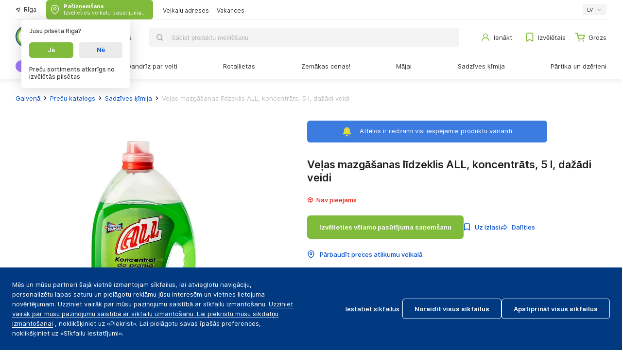

--- FILE ---
content_type: text/html; charset=utf-8
request_url: https://lv.fix-price.com/catalog/bytovaya-khimiya/p-3000374-stiralnyy-poroshok--kontsentrat-5-l-v-assortimente
body_size: 50652
content:
<!doctype html>
<html data-n-head-ssr lang="en" data-n-head="%7B%22lang%22:%7B%22ssr%22:%22en%22%7D%7D">
  <head >
    <meta data-n-head="ssr" charset="utf-8"><meta data-n-head="ssr" name="viewport" content="width=device-width, initial-scale=1"><meta data-n-head="ssr" data-hid="charset" charset="utf-8"><meta data-n-head="ssr" data-hid="mobile-web-app-capable" name="mobile-web-app-capable" content="yes"><meta data-n-head="ssr" data-hid="apple-mobile-web-app-title" name="apple-mobile-web-app-title" content="Fix Price"><meta data-n-head="ssr" data-hid="description" name="description" content="Veļas mazgāšanas līdzeklis ALL, koncentrāts, 5 l, dažādi veidi pērciet par , izmantojot г. Rīga ar piegādi līdz durvīm, saņemšanu pasūtījuma izsniegšanas vietā vai pašapņemšanu no Jums ērtākā veikala. Plašs preču piedāvājums sadaļā Sadzīves ķīmija. Preču apraksts,  foto, īpašības."><meta data-n-head="ssr" data-hid="og:type" property="og:type" content="website"><meta data-n-head="ssr" data-hid="og:title" property="og:title" content="Veļas mazgāšanas līdzeklis ALL, koncentrāts, 5 l, dažādi veidi"><meta data-n-head="ssr" data-hid="og:image" property="og:image" content="https://img.fix-price.lv/insecure/rs:fit:800:800/plain/bit/_marketplace/images/origin/61/61b4f45a788884b8cbef82c426def6c3.jpg"><meta data-n-head="ssr" data-hid="og:url" property="og:url" content="https://lv.fix-price.com/catalog/bytovaya-khimiya/p-3000374-stiralnyy-poroshok--kontsentrat-5-l-v-assortimente"><meta data-n-head="ssr" data-hid="og:description" property="og:description" content=""><meta data-n-head="ssr" data-hid="og:site_name" property="og:site_name" content="Fix Price"><title>Veļas mazgāšanas līdzeklis ALL, koncentrāts, 5 l, dažādi veidi - pirkt tiešsaistes veikalā Fix Price par г. Rīga</title><link data-n-head="ssr" rel="icon" type="image/x-icon" href="/favicon.ico"><link data-n-head="ssr" rel="apple-touch-icon" type="image/png" href="/img/pwa/icons/icon-192x192.png"><link data-n-head="ssr" rel="manifest" href="/_nuxt/manifest.json" data-hid="manifest"><link data-n-head="ssr" rel="canonical" href=""><link data-n-head="ssr" rel="alternate" href="https://lv.fix-price.com/catalog/bytovaya-khimiya/p-3000374-stiralnyy-poroshok--kontsentrat-5-l-v-assortimente" hreflang="lv-LV"><link data-n-head="ssr" rel="alternate" href="https://lv.fix-price.com/ru/catalog/bytovaya-khimiya/p-3000374-stiralnyy-poroshok--kontsentrat-5-l-v-assortimente" hreflang="ru-LV"><script data-n-head="ssr" src="https://challenges.cloudflare.com/turnstile/v0/api.js?render=explicit" deffer="true" type="33f91dc3ed4094306a025f97-text/javascript"></script><script data-n-head="ssr" async type="33f91dc3ed4094306a025f97-text/javascript" src="https://s2.adform.net/banners/scripts/st/trackpoint-sync.js"></script><link rel="preload" href="/_nuxt/772ea17.js" as="script"><link rel="preload" href="/_nuxt/481e1e9.js" as="script"><link rel="preload" href="/_nuxt/0d607ad.js" as="script"><link rel="preload" href="/_nuxt/4557f27.js" as="script"><link rel="preload" href="/_nuxt/59d32ef.js" as="script"><link rel="preload" href="/_nuxt/8efb206.js" as="script"><link rel="preload" href="/_nuxt/66ad7fa.js" as="script"><link rel="preload" href="/_nuxt/9d35b10.js" as="script"><link rel="preload" href="/_nuxt/4a28eee.js" as="script"><link rel="preload" href="/_nuxt/1283505.js" as="script"><link rel="preload" href="/_nuxt/b1e4aea.js" as="script"><link rel="preload" href="/_nuxt/fc5caf9.js" as="script"><link rel="preload" href="/_nuxt/fe1262f.js" as="script"><style data-vue-ssr-id="6fc4359d:0 4432c3e6:0 2924c4c1:0 840cac68:0 6d7d8b4d:0 25fda36c:0 09cc4bd7:0 412ccadc:0 ca62a952:0 e6d25060:0 c3e4b784:0 397a8ec0:0 372e87d0:0 44107822:0 6a68b68d:0 95cef3c8:0 745f9a84:0 3a2185d8:0 6c743de4:0 99f20b76:0 882bf702:0 e8ba0070:0 66efa294:0 1a79d56f:0 00842972:0 2ef799b2:0 3eb44f90:0 c12f76ce:0 bb45ec56:0 2930f8a6:0 4ffd425a:0 85b91484:0 b4e92678:0 d9ed095a:0 0b143b4e:0 f6d36776:0 33629df4:0 663c92cc:0 802f1110:0">.swiper-container{list-style:none;margin-left:auto;margin-right:auto;overflow:hidden;padding:0;position:relative;z-index:1}.swiper-container-no-flexbox .swiper-slide{float:left}.swiper-container-vertical>.swiper-wrapper{-webkit-box-orient:vertical;-webkit-box-direction:normal;-webkit-flex-direction:column;-ms-flex-direction:column;flex-direction:column}.swiper-wrapper{-webkit-box-sizing:content-box;box-sizing:content-box;display:-webkit-box;display:-webkit-flex;display:-ms-flexbox;display:flex;height:100%;position:relative;-webkit-transition-property:-webkit-transform;transition-property:-webkit-transform;transition-property:transform;transition-property:transform,-webkit-transform;width:100%;z-index:1}.swiper-container-android .swiper-slide,.swiper-wrapper{-webkit-transform:translateZ(0);transform:translateZ(0)}.swiper-container-multirow>.swiper-wrapper{-webkit-flex-wrap:wrap;-ms-flex-wrap:wrap;flex-wrap:wrap}.swiper-container-free-mode>.swiper-wrapper{margin:0 auto;-webkit-transition-timing-function:ease-out;transition-timing-function:ease-out}.swiper-slide{-ms-flex-negative:0;-webkit-flex-shrink:0;flex-shrink:0;height:100%;position:relative;-webkit-transition-property:-webkit-transform;transition-property:-webkit-transform;transition-property:transform;transition-property:transform,-webkit-transform;width:100%}.swiper-slide-invisible-blank{visibility:hidden}.swiper-container-autoheight,.swiper-container-autoheight .swiper-slide{height:auto}.swiper-container-autoheight .swiper-wrapper{-webkit-box-align:start;-ms-flex-align:start;-webkit-align-items:flex-start;align-items:flex-start;-webkit-transition-property:height,-webkit-transform;transition-property:height,-webkit-transform;transition-property:transform,height;transition-property:transform,height,-webkit-transform}.swiper-container-3d{-webkit-perspective:1200px;perspective:1200px}.swiper-container-3d .swiper-cube-shadow,.swiper-container-3d .swiper-slide,.swiper-container-3d .swiper-slide-shadow-bottom,.swiper-container-3d .swiper-slide-shadow-left,.swiper-container-3d .swiper-slide-shadow-right,.swiper-container-3d .swiper-slide-shadow-top,.swiper-container-3d .swiper-wrapper{-webkit-transform-style:preserve-3d;transform-style:preserve-3d}.swiper-container-3d .swiper-slide-shadow-bottom,.swiper-container-3d .swiper-slide-shadow-left,.swiper-container-3d .swiper-slide-shadow-right,.swiper-container-3d .swiper-slide-shadow-top{height:100%;left:0;pointer-events:none;position:absolute;top:0;width:100%;z-index:10}.swiper-container-3d .swiper-slide-shadow-left{background-image:-webkit-gradient(linear,right top,left top,from(rgba(0,0,0,.5)),to(transparent));background-image:-webkit-linear-gradient(right,rgba(0,0,0,.5),transparent);background-image:linear-gradient(270deg,rgba(0,0,0,.5),transparent)}.swiper-container-3d .swiper-slide-shadow-right{background-image:-webkit-gradient(linear,left top,right top,from(rgba(0,0,0,.5)),to(transparent));background-image:-webkit-linear-gradient(left,rgba(0,0,0,.5),transparent);background-image:linear-gradient(90deg,rgba(0,0,0,.5),transparent)}.swiper-container-3d .swiper-slide-shadow-top{background-image:-webkit-gradient(linear,left bottom,left top,from(rgba(0,0,0,.5)),to(transparent));background-image:-webkit-linear-gradient(bottom,rgba(0,0,0,.5),transparent);background-image:linear-gradient(0deg,rgba(0,0,0,.5),transparent)}.swiper-container-3d .swiper-slide-shadow-bottom{background-image:-webkit-gradient(linear,left top,left bottom,from(rgba(0,0,0,.5)),to(transparent));background-image:-webkit-linear-gradient(top,rgba(0,0,0,.5),transparent);background-image:linear-gradient(180deg,rgba(0,0,0,.5),transparent)}.swiper-container-wp8-horizontal,.swiper-container-wp8-horizontal>.swiper-wrapper{-ms-touch-action:pan-y;touch-action:pan-y}.swiper-container-wp8-vertical,.swiper-container-wp8-vertical>.swiper-wrapper{-ms-touch-action:pan-x;touch-action:pan-x}.swiper-button-next,.swiper-button-prev{background-position:50%;background-repeat:no-repeat;background-size:27px 44px;cursor:pointer;height:44px;margin-top:-22px;position:absolute;top:50%;width:27px;z-index:10}.swiper-button-next.swiper-button-disabled,.swiper-button-prev.swiper-button-disabled{cursor:auto;opacity:.35;pointer-events:none}.swiper-button-prev,.swiper-container-rtl .swiper-button-next{background-image:url("data:image/svg+xml;charset=utf-8,%3Csvg xmlns='http://www.w3.org/2000/svg' viewBox='0 0 27 44'%3E%3Cpath fill='%23007aff' d='M0 22 22 0l2.1 2.1L4.2 22l19.9 19.9L22 44z'/%3E%3C/svg%3E");left:10px;right:auto}.swiper-button-next,.swiper-container-rtl .swiper-button-prev{background-image:url("data:image/svg+xml;charset=utf-8,%3Csvg xmlns='http://www.w3.org/2000/svg' viewBox='0 0 27 44'%3E%3Cpath fill='%23007aff' d='M27 22 5 44l-2.1-2.1L22.8 22 2.9 2.1 5 0z'/%3E%3C/svg%3E");left:auto;right:10px}.swiper-button-prev.swiper-button-white,.swiper-container-rtl .swiper-button-next.swiper-button-white{background-image:url("data:image/svg+xml;charset=utf-8,%3Csvg xmlns='http://www.w3.org/2000/svg' viewBox='0 0 27 44'%3E%3Cpath fill='%23fff' d='M0 22 22 0l2.1 2.1L4.2 22l19.9 19.9L22 44z'/%3E%3C/svg%3E")}.swiper-button-next.swiper-button-white,.swiper-container-rtl .swiper-button-prev.swiper-button-white{background-image:url("data:image/svg+xml;charset=utf-8,%3Csvg xmlns='http://www.w3.org/2000/svg' viewBox='0 0 27 44'%3E%3Cpath fill='%23fff' d='M27 22 5 44l-2.1-2.1L22.8 22 2.9 2.1 5 0z'/%3E%3C/svg%3E")}.swiper-button-prev.swiper-button-black,.swiper-container-rtl .swiper-button-next.swiper-button-black{background-image:url("data:image/svg+xml;charset=utf-8,%3Csvg xmlns='http://www.w3.org/2000/svg' viewBox='0 0 27 44'%3E%3Cpath d='M0 22 22 0l2.1 2.1L4.2 22l19.9 19.9L22 44z'/%3E%3C/svg%3E")}.swiper-button-next.swiper-button-black,.swiper-container-rtl .swiper-button-prev.swiper-button-black{background-image:url("data:image/svg+xml;charset=utf-8,%3Csvg xmlns='http://www.w3.org/2000/svg' viewBox='0 0 27 44'%3E%3Cpath d='M27 22 5 44l-2.1-2.1L22.8 22 2.9 2.1 5 0z'/%3E%3C/svg%3E")}.swiper-button-lock{display:none}.swiper-pagination{position:absolute;text-align:center;-webkit-transform:translateZ(0);transform:translateZ(0);-webkit-transition:opacity .3s;transition:opacity .3s;z-index:10}.swiper-pagination.swiper-pagination-hidden{opacity:0}.swiper-container-horizontal>.swiper-pagination-bullets,.swiper-pagination-custom,.swiper-pagination-fraction{bottom:10px;left:0;width:100%}.swiper-pagination-bullets-dynamic{font-size:0;overflow:hidden}.swiper-pagination-bullets-dynamic .swiper-pagination-bullet{position:relative;-webkit-transform:scale(.33);-ms-transform:scale(.33);transform:scale(.33)}.swiper-pagination-bullets-dynamic .swiper-pagination-bullet-active,.swiper-pagination-bullets-dynamic .swiper-pagination-bullet-active-main{-webkit-transform:scale(1);-ms-transform:scale(1);transform:scale(1)}.swiper-pagination-bullets-dynamic .swiper-pagination-bullet-active-prev{-webkit-transform:scale(.66);-ms-transform:scale(.66);transform:scale(.66)}.swiper-pagination-bullets-dynamic .swiper-pagination-bullet-active-prev-prev{-webkit-transform:scale(.33);-ms-transform:scale(.33);transform:scale(.33)}.swiper-pagination-bullets-dynamic .swiper-pagination-bullet-active-next{-webkit-transform:scale(.66);-ms-transform:scale(.66);transform:scale(.66)}.swiper-pagination-bullets-dynamic .swiper-pagination-bullet-active-next-next{-webkit-transform:scale(.33);-ms-transform:scale(.33);transform:scale(.33)}.swiper-pagination-bullet{background:#000;border-radius:100%;display:inline-block;height:8px;opacity:.2;width:8px}button.swiper-pagination-bullet{-webkit-appearance:none;-moz-appearance:none;appearance:none;border:none;-webkit-box-shadow:none;box-shadow:none;margin:0;padding:0}.swiper-pagination-clickable .swiper-pagination-bullet{cursor:pointer}.swiper-pagination-bullet-active{background:#007aff;opacity:1}.swiper-container-vertical>.swiper-pagination-bullets{right:10px;top:50%;-webkit-transform:translate3d(0,-50%,0);transform:translate3d(0,-50%,0)}.swiper-container-vertical>.swiper-pagination-bullets .swiper-pagination-bullet{display:block;margin:6px 0}.swiper-container-vertical>.swiper-pagination-bullets.swiper-pagination-bullets-dynamic{top:50%;-webkit-transform:translateY(-50%);-ms-transform:translateY(-50%);transform:translateY(-50%);width:8px}.swiper-container-vertical>.swiper-pagination-bullets.swiper-pagination-bullets-dynamic .swiper-pagination-bullet{display:inline-block;-webkit-transition:top .2s,-webkit-transform .2s;transition:top .2s,-webkit-transform .2s;transition:transform .2s,top .2s;transition:transform .2s,top .2s,-webkit-transform .2s}.swiper-container-horizontal>.swiper-pagination-bullets .swiper-pagination-bullet{margin:0 4px}.swiper-container-horizontal>.swiper-pagination-bullets.swiper-pagination-bullets-dynamic{left:50%;-webkit-transform:translateX(-50%);-ms-transform:translateX(-50%);transform:translateX(-50%);white-space:nowrap}.swiper-container-horizontal>.swiper-pagination-bullets.swiper-pagination-bullets-dynamic .swiper-pagination-bullet{-webkit-transition:left .2s,-webkit-transform .2s;transition:left .2s,-webkit-transform .2s;transition:transform .2s,left .2s;transition:transform .2s,left .2s,-webkit-transform .2s}.swiper-container-horizontal.swiper-container-rtl>.swiper-pagination-bullets-dynamic .swiper-pagination-bullet{-webkit-transition:right .2s,-webkit-transform .2s;transition:right .2s,-webkit-transform .2s;transition:transform .2s,right .2s;transition:transform .2s,right .2s,-webkit-transform .2s}.swiper-pagination-progressbar{background:rgba(0,0,0,.25);position:absolute}.swiper-pagination-progressbar .swiper-pagination-progressbar-fill{background:#007aff;height:100%;left:0;position:absolute;top:0;-webkit-transform:scale(0);-ms-transform:scale(0);transform:scale(0);-webkit-transform-origin:left top;-ms-transform-origin:left top;transform-origin:left top;width:100%}.swiper-container-rtl .swiper-pagination-progressbar .swiper-pagination-progressbar-fill{-webkit-transform-origin:right top;-ms-transform-origin:right top;transform-origin:right top}.swiper-container-horizontal>.swiper-pagination-progressbar,.swiper-container-vertical>.swiper-pagination-progressbar.swiper-pagination-progressbar-opposite{height:4px;left:0;top:0;width:100%}.swiper-container-horizontal>.swiper-pagination-progressbar.swiper-pagination-progressbar-opposite,.swiper-container-vertical>.swiper-pagination-progressbar{height:100%;left:0;top:0;width:4px}.swiper-pagination-white .swiper-pagination-bullet-active{background:#fff}.swiper-pagination-progressbar.swiper-pagination-white{background:hsla(0,0%,100%,.25)}.swiper-pagination-progressbar.swiper-pagination-white .swiper-pagination-progressbar-fill{background:#fff}.swiper-pagination-black .swiper-pagination-bullet-active{background:#000}.swiper-pagination-progressbar.swiper-pagination-black{background:rgba(0,0,0,.25)}.swiper-pagination-progressbar.swiper-pagination-black .swiper-pagination-progressbar-fill{background:#000}.swiper-pagination-lock{display:none}.swiper-scrollbar{background:rgba(0,0,0,.1);border-radius:10px;position:relative;-ms-touch-action:none}.swiper-container-horizontal>.swiper-scrollbar{bottom:3px;height:5px;left:1%;position:absolute;width:98%;z-index:50}.swiper-container-vertical>.swiper-scrollbar{height:98%;position:absolute;right:3px;top:1%;width:5px;z-index:50}.swiper-scrollbar-drag{background:rgba(0,0,0,.5);border-radius:10px;height:100%;left:0;position:relative;top:0;width:100%}.swiper-scrollbar-cursor-drag{cursor:move}.swiper-scrollbar-lock{display:none}.swiper-zoom-container{-webkit-box-pack:center;-ms-flex-pack:center;-webkit-box-align:center;-ms-flex-align:center;-webkit-align-items:center;align-items:center;display:-webkit-box;display:-webkit-flex;display:-ms-flexbox;display:flex;height:100%;-webkit-justify-content:center;justify-content:center;text-align:center;width:100%}.swiper-zoom-container>canvas,.swiper-zoom-container>img,.swiper-zoom-container>svg{max-height:100%;max-width:100%;-o-object-fit:contain;object-fit:contain}.swiper-slide-zoomed{cursor:move}.swiper-lazy-preloader{-webkit-animation:swiper-preloader-spin 1s steps(12) infinite;animation:swiper-preloader-spin 1s steps(12) infinite;height:42px;left:50%;margin-left:-21px;margin-top:-21px;position:absolute;top:50%;-webkit-transform-origin:50%;-ms-transform-origin:50%;transform-origin:50%;width:42px;z-index:10}.swiper-lazy-preloader:after{background-image:url("data:image/svg+xml;charset=utf-8,%3Csvg xmlns='http://www.w3.org/2000/svg' xmlns:xlink='http://www.w3.org/1999/xlink' viewBox='0 0 120 120'%3E%3Cdefs%3E%3Cpath id='a' stroke='%236c6c6c' stroke-linecap='round' stroke-width='11' d='M60 7v20'/%3E%3C/defs%3E%3Cuse xlink:href='%23a' opacity='.27'/%3E%3Cuse xlink:href='%23a' opacity='.27' transform='rotate(30 60 60)'/%3E%3Cuse xlink:href='%23a' opacity='.27' transform='rotate(60 60 60)'/%3E%3Cuse xlink:href='%23a' opacity='.27' transform='rotate(90 60 60)'/%3E%3Cuse xlink:href='%23a' opacity='.27' transform='rotate(120 60 60)'/%3E%3Cuse xlink:href='%23a' opacity='.27' transform='rotate(150 60 60)'/%3E%3Cuse xlink:href='%23a' opacity='.37' transform='rotate(180 60 60)'/%3E%3Cuse xlink:href='%23a' opacity='.46' transform='rotate(210 60 60)'/%3E%3Cuse xlink:href='%23a' opacity='.56' transform='rotate(240 60 60)'/%3E%3Cuse xlink:href='%23a' opacity='.66' transform='rotate(270 60 60)'/%3E%3Cuse xlink:href='%23a' opacity='.75' transform='rotate(300 60 60)'/%3E%3Cuse xlink:href='%23a' opacity='.85' transform='rotate(330 60 60)'/%3E%3C/svg%3E");background-position:50%;background-repeat:no-repeat;background-size:100%;content:"";display:block;height:100%;width:100%}.swiper-lazy-preloader-white:after{background-image:url("data:image/svg+xml;charset=utf-8,%3Csvg xmlns='http://www.w3.org/2000/svg' xmlns:xlink='http://www.w3.org/1999/xlink' viewBox='0 0 120 120'%3E%3Cdefs%3E%3Cpath id='a' stroke='%23fff' stroke-linecap='round' stroke-width='11' d='M60 7v20'/%3E%3C/defs%3E%3Cuse xlink:href='%23a' opacity='.27'/%3E%3Cuse xlink:href='%23a' opacity='.27' transform='rotate(30 60 60)'/%3E%3Cuse xlink:href='%23a' opacity='.27' transform='rotate(60 60 60)'/%3E%3Cuse xlink:href='%23a' opacity='.27' transform='rotate(90 60 60)'/%3E%3Cuse xlink:href='%23a' opacity='.27' transform='rotate(120 60 60)'/%3E%3Cuse xlink:href='%23a' opacity='.27' transform='rotate(150 60 60)'/%3E%3Cuse xlink:href='%23a' opacity='.37' transform='rotate(180 60 60)'/%3E%3Cuse xlink:href='%23a' opacity='.46' transform='rotate(210 60 60)'/%3E%3Cuse xlink:href='%23a' opacity='.56' transform='rotate(240 60 60)'/%3E%3Cuse xlink:href='%23a' opacity='.66' transform='rotate(270 60 60)'/%3E%3Cuse xlink:href='%23a' opacity='.75' transform='rotate(300 60 60)'/%3E%3Cuse xlink:href='%23a' opacity='.85' transform='rotate(330 60 60)'/%3E%3C/svg%3E")}@-webkit-keyframes swiper-preloader-spin{to{-webkit-transform:rotate(1turn);transform:rotate(1turn)}}@keyframes swiper-preloader-spin{to{-webkit-transform:rotate(1turn);transform:rotate(1turn)}}.swiper-container .swiper-notification{left:0;opacity:0;pointer-events:none;position:absolute;top:0;z-index:-1000}.swiper-container-fade.swiper-container-free-mode .swiper-slide{-webkit-transition-timing-function:ease-out;transition-timing-function:ease-out}.swiper-container-fade .swiper-slide{pointer-events:none;-webkit-transition-property:opacity;transition-property:opacity}.swiper-container-fade .swiper-slide .swiper-slide{pointer-events:none}.swiper-container-fade .swiper-slide-active,.swiper-container-fade .swiper-slide-active .swiper-slide-active{pointer-events:auto}.swiper-container-cube{overflow:visible}.swiper-container-cube .swiper-slide{-webkit-backface-visibility:hidden;backface-visibility:hidden;height:100%;pointer-events:none;-webkit-transform-origin:0 0;-ms-transform-origin:0 0;transform-origin:0 0;visibility:hidden;width:100%;z-index:1}.swiper-container-cube .swiper-slide .swiper-slide{pointer-events:none}.swiper-container-cube.swiper-container-rtl .swiper-slide{-webkit-transform-origin:100% 0;-ms-transform-origin:100% 0;transform-origin:100% 0}.swiper-container-cube .swiper-slide-active,.swiper-container-cube .swiper-slide-active .swiper-slide-active{pointer-events:auto}.swiper-container-cube .swiper-slide-active,.swiper-container-cube .swiper-slide-next,.swiper-container-cube .swiper-slide-next+.swiper-slide,.swiper-container-cube .swiper-slide-prev{pointer-events:auto;visibility:visible}.swiper-container-cube .swiper-slide-shadow-bottom,.swiper-container-cube .swiper-slide-shadow-left,.swiper-container-cube .swiper-slide-shadow-right,.swiper-container-cube .swiper-slide-shadow-top{-webkit-backface-visibility:hidden;backface-visibility:hidden;z-index:0}.swiper-container-cube .swiper-cube-shadow{background:#000;bottom:0;-webkit-filter:blur(50px);filter:blur(50px);height:100%;left:0;opacity:.6;position:absolute;width:100%;z-index:0}.swiper-container-flip{overflow:visible}.swiper-container-flip .swiper-slide{-webkit-backface-visibility:hidden;backface-visibility:hidden;pointer-events:none;z-index:1}.swiper-container-flip .swiper-slide .swiper-slide{pointer-events:none}.swiper-container-flip .swiper-slide-active,.swiper-container-flip .swiper-slide-active .swiper-slide-active{pointer-events:auto}.swiper-container-flip .swiper-slide-shadow-bottom,.swiper-container-flip .swiper-slide-shadow-left,.swiper-container-flip .swiper-slide-shadow-right,.swiper-container-flip .swiper-slide-shadow-top{-webkit-backface-visibility:hidden;backface-visibility:hidden;z-index:0}.swiper-container-coverflow .swiper-wrapper{-ms-perspective:1200px}
/*! normalize.css v4.1.1 | MIT License | github.com/necolas/normalize.css */html{-ms-text-size-adjust:100%;-webkit-text-size-adjust:100%;font-family:sans-serif}body{margin:0}article,aside,details,figcaption,figure,footer,header,main,menu,nav,section,summary{display:block}audio,canvas,progress,video{display:inline-block}audio:not([controls]){display:none;height:0}progress{vertical-align:baseline}[hidden],template{display:none}a{-webkit-text-decoration-skip:objects;background-color:transparent}a:active,a:hover{outline-width:0}abbr[title]{border-bottom:none;text-decoration:underline;-webkit-text-decoration:underline dotted;text-decoration:underline dotted}b,strong{font-weight:inherit;font-weight:bolder}dfn{font-style:italic}h1{font-size:2em;margin:.67em 0}mark{background-color:#ff0;color:#000}small{font-size:80%}sub,sup{font-size:75%;line-height:0;position:relative;vertical-align:baseline}sub{bottom:-.25em}sup{top:-.5em}img{border-style:none}svg:not(:root){overflow:hidden}code,kbd,pre,samp{font-family:monospace,monospace;font-size:1em}figure{margin:1em 40px}hr{box-sizing:content-box;height:0;overflow:visible}button,input,select,textarea{font:inherit;margin:0}optgroup{font-weight:700}button,input{overflow:visible}button,select{text-transform:none}[type=reset],[type=submit],button,html [type=button]{-webkit-appearance:button}[type=button]::-moz-focus-inner,[type=reset]::-moz-focus-inner,[type=submit]::-moz-focus-inner,button::-moz-focus-inner{border-style:none;padding:0}[type=button]:-moz-focusring,[type=reset]:-moz-focusring,[type=submit]:-moz-focusring,button:-moz-focusring{outline:1px dotted ButtonText}fieldset{border:1px solid silver;margin:0 2px;padding:.35em .625em .75em}legend{box-sizing:border-box;color:inherit;display:table;max-width:100%;padding:0;white-space:normal}textarea{overflow:auto}[type=checkbox],[type=radio]{box-sizing:border-box;padding:0}[type=number]::-webkit-inner-spin-button,[type=number]::-webkit-outer-spin-button{height:auto}[type=search]{-webkit-appearance:textfield;outline-offset:-2px}[type=search]::-webkit-search-cancel-button,[type=search]::-webkit-search-decoration{-webkit-appearance:none}::-webkit-input-placeholder{color:inherit;opacity:.54}::-webkit-file-upload-button{-webkit-appearance:button;font:inherit}@font-face{font-display:swap;font-family:"Inter";font-style:normal;font-weight:400;src:url(/_nuxt/fonts/Inter-Regular.d71f3dc.woff) format("woff");src:url(/_nuxt/fonts/Inter-Regular.b0cf3fb.woff2) format("woff2")}@font-face{font-display:swap;font-family:"Inter";font-style:normal;font-weight:500;src:url(/_nuxt/fonts/Inter-Medium.42109e4.woff) format("woff");src:url(/_nuxt/fonts/Inter-Medium.504c65b.woff2) format("woff2")}@font-face{font-display:swap;font-family:"Inter";font-style:normal;font-weight:600;src:url(/_nuxt/fonts/Inter-SemiBold.14b306f.woff) format("woff");src:url(/_nuxt/fonts/Inter-SemiBold.b933987.woff2) format("woff2")}@font-face{font-display:swap;font-family:"Inter";font-style:italic;font-weight:400;src:url(/_nuxt/fonts/Inter-Italic.3e055f1.woff) format("woff");src:url(/_nuxt/fonts/Inter-Italic.ee5ad55.woff2) format("woff2")}@font-face{font-display:swap;font-family:"Inter";font-style:normal;font-weight:700;src:url(/_nuxt/fonts/Inter-Bold.c0a855c.woff) format("woff");src:url(/_nuxt/fonts/Inter-Bold.70b70ec.woff2) format("woff2")}@font-face{font-display:swap;font-family:"MTS";font-style:normal;font-weight:700;src:url(/_nuxt/fonts/Wide-Bold.1e54682.woff) format("woff");src:url(/_nuxt/fonts/Wide-Bold.7eed29a.woff2) format("woff2")}*{box-sizing:border-box}html{color:#333;font-family:"Inter",sans-serif;font-size:62.5%;min-width:32rem;overflow-x:hidden}body,html{height:100%}body{display:flex;flex-direction:column;font-size:1.6rem}img{max-height:100%;max-width:100%}input,svg{outline:none}input:not([type=submit]){border:.1rem solid #e0e0e0}input:-webkit-autofill{-webkit-box-shadow:inset 0 0 0 3rem #fff!important}input:-webkit-autofill:active,input:-webkit-autofill:focus,input:-webkit-autofill:hover{-webkit-box-shadow:inset 0 0 0 3rem #fff!important}input[type=submit]{background-color:#1c7cd5;border:.1rem solid #1c7cd5;border-radius:.4rem;color:#fff;padding:.5rem 1rem;transition:all .4s ease}input[type=submit]:not(:disabled){cursor:pointer}input[type=submit]:not(:disabled):hover{background-color:#fff;color:#1c7cd5}input[type=submit]:disabled{background-color:#ddd;border-color:#ddd;color:#848484;cursor:no-drop}input:focus{border-color:#3c7be0}input:disabled{background-color:#ebebeb;border-color:#bdbdbd}button,textarea{outline:none}button{align-items:center;background-color:transparent;border:none;cursor:pointer;display:flex;justify-content:center}button:focus{outline:none}.centered-layout,.container{margin:0 auto}.container{padding-left:3.2rem;padding-right:3.2rem}.container-flex{width:100%}.page-title{font-size:3.2rem;font-weight:700;padding-bottom:4.1rem;padding-top:4.1rem}.page-subtitle{font-size:2.4rem;font-weight:700;margin-bottom:2.4rem;margin-top:2.4rem}.subcategory-title{color:#3e3e3e;font-size:1.6rem;margin-bottom:.9rem;margin-top:3.6rem}.category{display:flex;flex-direction:column;height:11rem;justify-content:center;margin-bottom:1.4rem}.category-title{color:#303030;font-size:2.4rem;font-weight:600;line-height:2.9rem;margin:0}.component-title{color:#212121;font-size:1.8rem;font-weight:700;margin:0;padding-bottom:2.3rem;padding-top:2.1rem}@media screen and (max-width:20em){.container{padding:0 1.5rem}}@media screen and (min-width:20em)and (max-width:36em){.container{padding:0 1.6rem}}@media screen and (min-width:36em)and (max-width:48em){.container{max-width:54rem}}@media screen and (min-width:48em)and (max-width:62em){.container{max-width:72rem}}@media screen and (min-width:62em)and (max-width:75em){.container{max-width:96rem}}@media screen and (min-width:75em){.container{max-width:128rem}}@media screen and (max-width:1279px){.bordered{border:none}.cart+.similar-slider{display:none}html{min-width:100%}.page-title{font-size:26px}h2{font-size:21px}input[type=password],input[type=search],input[type=text]{font-size:1.6rem}}.maps-tooltip{background-color:rgba(0,0,0,.698);border-radius:.4rem;bottom:100%;color:#fff;font-size:1.2rem;font-weight:400;left:50%;line-height:1.7rem;padding:.722rem 1.1rem;position:absolute;transform:translate(-50%);white-space:nowrap}.maps-tooltip:before{border-left:.8rem solid transparent;border-right:.8rem solid transparent;border-top:.8rem solid rgba(0,0,0,.698);bottom:-.8rem;content:"";height:0;left:50%;position:absolute;transform:translateX(-50%);width:0}body>jdiv{z-index:9999}.fixed-header{pointer-events:none;position:sticky;top:0;z-index:9999}#__layout,#__nuxt{display:flex;height:inherit}#__layout,#__nuxt,.page-content{flex:1 0 auto;width:100%}#app-footer{box-shadow:0 -.5px 0 rgba(0,0,0,.15)}#app-footer.need-margin{margin-top:9.8rem}.default-layout{display:flex;flex:1 0 auto;flex-direction:column;width:inherit}.centered-layout,.centered-layout>.nuxt-content{height:100%}@media screen and (max-width:1279px){.fixed-top{margin-top:10.2rem}#app-footer.need-margin{margin-top:0}#app-footer.mobile-margin{margin-bottom:calc(5.4rem + env(safe-area-inset-bottom, 0))}#usedesk-messenger{bottom:7rem;bottom:calc(7rem + env(safe-area-inset-bottom, 0rem));position:fixed!important;right:2rem}#usedesk-messenger .uw__messenger-layout__buttons{bottom:0;position:relative;right:0}}@media screen and (min-width:480px)and (max-width:620px){.common.fixed-container-width #app-footer .container,.common.fixed-container-width #app-header .container{max-width:76.8rem;padding-left:1.6rem;padding-right:1.6rem}}
.hidden[data-v-170f81c9]{height:0;overflow:hidden;visibility:hidden}.common[data-v-170f81c9]{display:flex;flex:1 0 auto;flex-direction:column;width:inherit}
.v-loader[data-v-9bc5f95a]{align-items:center;background-color:transparent;color:#191919;display:flex;flex-direction:column;font-size:1.5rem;font-weight:500;gap:4rem;justify-content:center}.v-loader.fixed[data-v-9bc5f95a]{gap:10rem;left:50%;position:fixed;top:50%;transform:translate(-50%,-50%);z-index:9999}.v-loader .balls[data-v-9bc5f95a]{display:flex;gap:1rem}.v-loader .ball[data-v-9bc5f95a]{animation:jump-9bc5f95a 1s linear infinite;background:#ebf5d8;border-radius:50%;height:2rem;width:2rem}.v-loader .ball.last[data-v-9bc5f95a]{background:#81bb3c}@keyframes jump-9bc5f95a{0%,40%{transform:translateY(0)}60%,80%{transform:translateY(-3.2rem)}to{transform:translateY(0)}}@media(max-width:1279px){.v-loader.fixed[data-v-9bc5f95a]{gap:4rem}}
.modal[data-v-3a450800]{background:rgba(0,0,0,.62);display:none;height:100%;position:fixed;width:100vw;z-index:10001}.modal-outer[data-v-3a450800]{align-items:center;display:flex;height:100%;justify-content:center}.modal-window[data-v-3a450800]{max-height:100%;min-width:0;position:relative}.modal-window[data-v-3a450800] .form{background-color:#fff;display:flex;flex-direction:column}.modal-window[data-v-3a450800] .form ::v-deep .form-title{color:#303030;font-size:2.1rem;margin:0;padding:1.5rem 0}.modal-window.full[data-v-3a450800]{width:100%}.modal-window.story-modal[data-v-3a450800]{height:100dvh!important;margin:0!important;max-width:100%!important}.opened[data-v-3a450800]{display:flex;flex-direction:column;height:100dvh;left:0;overflow-y:auto;right:0;top:0}.close[data-v-3a450800]{align-items:center;cursor:pointer;display:flex;justify-content:center;position:absolute;z-index:10}.close-inside[data-v-3a450800]{height:2rem;margin-right:2rem;margin-top:2.25rem;right:0;width:2rem}.close-inside[data-v-3a450800]:after,.close-inside[data-v-3a450800]:before{background-color:#828282;content:"";height:.2rem;position:absolute;right:.4rem;width:1.3rem}.close-inside[data-v-3a450800]:after{transform:rotate(45deg)}.close-inside[data-v-3a450800]:before{transform:rotate(-45deg)}.close-outside[data-v-3a450800]{height:2rem;right:-3.2rem;top:.3rem;width:2rem}.close-outside[data-v-3a450800]:after,.close-outside[data-v-3a450800]:before{background-color:#fff;content:"";height:.2rem;position:absolute;width:2rem}.close-outside[data-v-3a450800]:before{transform:rotate(-45deg)}.close-outside[data-v-3a450800]:after{transform:rotate(45deg)}.modal-window.attached-to-right-side[data-v-3a450800]{height:100%;margin-left:auto}@media screen and (min-width:1280px){.modal-window.work-office-vacancy .close-outside[data-v-3a450800]{height:1.2rem;right:-2.5rem;top:.5rem;width:1.2rem}.modal-window.work-office-vacancy .close-outside[data-v-3a450800]:after,.modal-window.work-office-vacancy .close-outside[data-v-3a450800]:before{width:1.4rem}}@media screen and (max-width:1279px){.modal-window[data-v-3a450800]{width:100%}.modal-window.need-adaptive-margin[data-v-3a450800]{margin:0 32px}.modal-window.fixed-adaptive-max-width[data-v-3a450800]{max-width:48rem}.modal-window.full-height-tablet[data-v-3a450800]{border-radius:0;height:100%;margin:0}.modal-window.full-width-tablet[data-v-3a450800]{border-radius:0;margin:0;max-width:none}.modal-window.full-bottom-adaptive[data-v-3a450800]{border-radius:0;border-radius:initial;display:flex;flex-direction:column;height:100%;justify-content:flex-end;margin:0}.modal-window.full-bottom-adaptive[data-v-3a450800] .form{display:flex;flex-direction:column;justify-content:space-between;position:relative}.modal-window[data-v-3a450800] .form{padding:0 2rem}.modal-window[data-v-3a450800] .form ::v-deep .form-title{color:#303030;font-size:21px;margin:20px 0 18px;padding:0}}@media screen and (max-width:1279px){.modal-window.work-office-vacancy .close-outside[data-v-3a450800]{background-color:transparent;height:1.2rem;right:2rem;top:2.5rem;width:1.2rem}.modal-window.work-office-vacancy .close-outside[data-v-3a450800]:after,.modal-window.work-office-vacancy .close-outside[data-v-3a450800]:before{background-color:#bdbdbd;width:2.4rem}}@media screen and (max-width:1279px)and (min-width:480px){.modal-window.need-adaptive-margin[data-v-3a450800]{margin:0 5rem}}@media screen and (max-width:479px){.modal-window.full-smallest-adaptive[data-v-3a450800]{border-radius:0;border-radius:initial;height:100%;margin:0}.modal-window.full-smallest-adaptive[data-v-3a450800] .form{display:flex;flex-direction:column;justify-content:space-between;min-height:100vh}.modal-window[data-v-3a450800] .form{padding:0 1.6rem}.modal .close[data-v-3a450800]{position:absolute}.modal .close-outside[data-v-3a450800]{background-color:#303030;border-radius:2.6rem;height:3.2rem;opacity:.7;right:1rem;top:1rem;width:3.2rem}.modal .close-outside[data-v-3a450800]:after,.modal .close-outside[data-v-3a450800]:before{width:1.35rem}.modal .close.smallest-adaptive[data-v-3a450800]{background-color:transparent;background-color:initial;right:1.6rem;top:2rem}.modal .close.smallest-adaptive[data-v-3a450800]:after,.modal .close.smallest-adaptive[data-v-3a450800]:before{background-color:#bdbdbd;width:2.4rem}}@media(max-width:767px){.modal-window.constructor-modal-window[data-v-3a450800]{height:auto}}
.header[data-v-55b781bd]{height:16rem}.header-wrapper[data-v-55b781bd]{background-color:#fff;pointer-events:all}.container[data-v-55b781bd]{width:100%}.isShadow[data-v-55b781bd]{box-shadow:0 5px 5px 0 rgba(0,0,0,.05)}.top-wrapper[data-v-55b781bd]{border-bottom:.1rem solid rgba(0,0,0,.1);justify-content:space-between}.city-obtain[data-v-55b781bd],.left[data-v-55b781bd],.top-wrapper[data-v-55b781bd]{align-items:center;display:flex}.left-links[data-v-55b781bd]{margin-left:2rem}.right[data-v-55b781bd]{align-items:center;display:flex}.language[data-v-55b781bd]{margin-left:1.6rem}.bottom-wrapper[data-v-55b781bd]{margin-top:1.3rem}.city.short[data-v-55b781bd] .choice-city{border:1px solid #81bb3c;border-bottom-left-radius:.6rem;border-right:none;border-top-left-radius:.6rem;margin-right:-1.3rem;padding:1.2rem .4rem 1.2rem 1.2rem}@media(max-width:1279px){.bottom-wrapper[data-v-55b781bd],.header[data-v-55b781bd]{height:auto!important}.bottom-wrapper[data-v-55b781bd]{margin-top:1rem}}@media(min-width:1280px){.top-wrapper[data-v-55b781bd]{overflow:hidden;transition:height .4s cubic-bezier(.17,.66,.19,.96)}.top-wrapper.hidden[data-v-55b781bd]{height:0!important}.top-wrapper:not(.hidden).shown-overflow[data-v-55b781bd]{overflow:visible;overflow:initial}.city-obtain[data-v-55b781bd]{display:flex;justify-content:center;overflow:hidden;transition:all .4s cubic-bezier(.17,.66,.19,.96)}.city-obtain.shown-overflow[data-v-55b781bd],.city-obtain.spread[data-v-55b781bd]{overflow:visible;overflow:initial}.city-obtain.hidden[data-v-55b781bd]{opacity:0;pointer-events:none;width:0!important}.links.short[data-v-55b781bd]{margin-left:1.8rem;transition:all .4s cubic-bezier(.17,.66,.19,.96)}.links.short.hidden[data-v-55b781bd]{opacity:0;pointer-events:none;width:0!important}}
.city[data-v-3b4b4b02]{position:relative}.choice-city[data-v-3b4b4b02],.city[data-v-3b4b4b02]{align-items:center;display:flex}.choice-city[data-v-3b4b4b02]{cursor:pointer}@media(hover:hover),(min--moz-device-pixel-ratio:0),(min-width:0\0){.choice-city:hover .icon[data-v-3b4b4b02] path{stroke:#78ad38}.choice-city:hover .geo[data-v-3b4b4b02]{color:#78ad38}}.icon[data-v-3b4b4b02]{stroke:#2f2f2f;height:1rem;width:1rem}.icon[data-v-3b4b4b02] path{transition:stroke .3s ease}.geo[data-v-3b4b4b02]{font-size:1.2rem;line-height:1.452rem;margin-left:.65rem;margin-right:2rem;max-width:12rem;overflow:hidden;transition:color .3s ease;white-space:nowrap}.search-form[data-v-3b4b4b02]{display:none}.selected-city[data-v-3b4b4b02]{background-color:#fff;border-radius:.6rem;box-shadow:0 .2rem 3.2rem rgba(0,0,0,.16);color:#303030;display:flex;flex-direction:column;font-size:1.2rem;font-weight:500;left:1.2rem;padding:1.6rem;position:absolute;top:2.7rem;width:22.4rem;z-index:10}.buttons[data-v-3b4b4b02],.title[data-v-3b4b4b02]{margin-bottom:1.6rem}.buttons[data-v-3b4b4b02]{display:flex}.buttons>button[data-v-3b4b4b02]{font-size:1.3rem;font-weight:600;height:3.2rem}.buttons>button[data-v-3b4b4b02]:first-of-type{font-size:1.3rem;margin-right:1.2rem}@media screen and (max-width:1279px){.choice-city[data-v-3b4b4b02]{align-items:center;display:flex;height:4.6rem;padding-left:2.45rem;padding-right:2.45rem;-webkit-text-decoration:none;text-decoration:none;width:-moz-fit-content;width:fit-content}.icon[data-v-3b4b4b02]{height:2.2rem;width:2.2rem}.geo[data-v-3b4b4b02]{color:#fff;cursor:pointer;font-size:1.4rem;margin-left:1.65rem;max-width:100%}.selected-city[data-v-3b4b4b02]{border-bottom:.1rem solid rgba(46,43,52,.15);border-radius:0;border-radius:initial;box-shadow:none;height:14.6rem;left:0;position:fixed;top:0;width:100%}}
.header-obtain-method[data-v-624ed093]{align-items:center;background:#81bb3c;border-radius:.6rem;cursor:pointer;display:flex;padding:.7rem .8rem;transition:background-color .3s ease;width:22rem}@media(hover:hover),(min--moz-device-pixel-ratio:0),(min-width:0\0){.header-obtain-method[data-v-624ed093]:hover{background-color:#78ad38}}.icon-wrapper[data-v-624ed093]{display:flex}.icon[data-v-624ed093]{margin-right:.8rem;max-height:2rem;max-width:2rem;min-height:2rem;min-width:2rem}.icon-car[data-v-624ed093],.icon-geo[data-v-624ed093]{stroke:#fff;stroke-width:1.5}.icon-cart[data-v-624ed093] .wheel{fill:#fff}.icon-cart[data-v-624ed093] .cart{stroke:#fff;stroke-width:1.5}.text[data-v-624ed093]{color:#fff;font-size:1.1rem;line-height:1.3rem}.title[data-v-624ed093]{font-weight:700}.description[data-v-624ed093]{-webkit-box-orient:vertical;-webkit-line-clamp:1;display:-webkit-box;overflow:hidden}@media(max-width:1279px){.title[data-v-624ed093]{font-size:1.3rem;font-weight:700;line-height:125%}.description[data-v-624ed093]{font-size:1.2rem;line-height:normal}.header-obtain-method[data-v-624ed093]{padding:.4rem .8rem;width:auto}}
.link[data-v-54d4f5cd]{color:#303030;font-size:1.2rem;line-height:1.5rem;margin-right:1.6rem;-webkit-text-decoration:none;text-decoration:none;transition:color .3s ease}@media(hover:hover),(min--moz-device-pixel-ratio:0),(min-width:0\0){.link[data-v-54d4f5cd]:hover{color:#78ad38}}
.links[data-v-039c0aed]{align-items:center;display:flex}.link[data-v-039c0aed]{color:#303030;font-size:1.2rem;line-height:1.5rem;-webkit-text-decoration:none;text-decoration:none;transition:color .3s ease}@media(hover:hover),(min--moz-device-pixel-ratio:0),(min-width:0\0){.link[data-v-039c0aed]:hover{color:#78ad38}}.card[data-v-039c0aed]{align-items:center;background:#daf1be;border-radius:.6rem;display:flex;margin-left:1.6rem;padding:.25rem 1.3rem;white-space:nowrap}.icon[data-v-039c0aed]{stroke:green;height:2rem;margin-right:1rem;width:2rem}
.choose-language[data-v-5c5efea2]{align-items:center;background:#f4f4f4;border-radius:.4rem;cursor:pointer;display:flex;margin-left:3.2rem;padding:.4rem .9rem;position:relative}.choose-language.active .toggle[data-v-5c5efea2]{transform:rotate(0deg)}.choose-language.disabled[data-v-5c5efea2]{display:flex}.choose-language.disabled .language[data-v-5c5efea2]{opacity:.6}.toggle[data-v-5c5efea2]{stroke:#bdbdbd;stroke-width:1.5;height:1.2rem;transform:rotate(180deg);width:1.2rem}.selected-language[data-v-5c5efea2]{align-items:center;display:flex;font-size:1.1rem;line-height:1.3rem}.flag[data-v-5c5efea2]{height:1.3rem;margin-right:.2rem;width:2rem}.title[data-v-5c5efea2]{margin-right:.7rem;padding-top:.2rem}
.categories[data-v-344f33f5]{margin-left:3.2rem}
.middle-wrapper[data-v-918d4116]{align-items:center;display:flex;margin-top:1.3rem}.smart-search[data-v-918d4116]{flex-grow:1;margin-left:2.4rem}.logo-image[data-v-918d4116]{outline:transparent}.logo-image svg[data-v-918d4116]{outline:none}.categories[data-v-918d4116]{margin-left:3.2rem}@media(min-width:1280px){.logo[data-v-918d4116]{overflow:hidden;position:relative;transition:all .4s cubic-bezier(.17,.66,.19,.96);width:14rem}.logo[data-v-918d4116]:after{background-color:#fff;content:"";height:100%;left:46px;opacity:0;pointer-events:none;position:absolute;top:0;transition:opacity .4s cubic-bezier(.17,.66,.19,.96);width:100px}.logo.short[data-v-918d4116]{width:6rem}.logo.short[data-v-918d4116]:after{opacity:1}.solid[data-v-918d4116]{min-width:22rem}.categories[data-v-918d4116]{margin-left:2rem}}@media(max-width:1279px){.city-obtain[data-v-918d4116],.links.short[data-v-918d4116]{display:none}}@media(max-width:1023px){.smart-search[data-v-918d4116]{margin-left:0}.categories[data-v-918d4116]{margin-left:1rem}}
.catalog-link[data-v-a832dd86]{border-radius:.6rem;display:flex;margin-left:.8rem;padding:1.1rem 1.2rem;-webkit-text-decoration:none;text-decoration:none;transition:background-color .3s}.catalog-link.active[data-v-a832dd86]{background-color:#3c7be0}.catalog-link.active .icon[data-v-a832dd86]{stroke:#fff}.catalog-link.active .link-text[data-v-a832dd86]{color:#fff}.icon[data-v-a832dd86]{stroke:#303030;max-height:1.6rem;max-width:1.6rem;min-height:1.6rem;min-width:1.6rem}.link-text[data-v-a832dd86]{color:#363636;font-size:1.3rem;font-weight:500;margin-left:.7rem}.popup[data-v-a832dd86]{background-color:rgba(0,0,0,.4);height:100%;left:0;position:fixed;width:100%;z-index:6}.popup.popup-offseted[data-v-a832dd86]{top:7.5rem}.popup-container[data-v-a832dd86]{position:relative}
.fade-enter-active[data-v-2932f834],.fade-leave-active[data-v-2932f834]{transition:opacity .2s}.fade-enter[data-v-2932f834],.fade-leave-to[data-v-2932f834]{opacity:0}.slide-right-enter-active[data-v-2932f834],.slide-right-leave-active[data-v-2932f834]{transition:transform .2s,opacity .2s}.slide-right-enter[data-v-2932f834],.slide-right-leave-to[data-v-2932f834]{opacity:0;transform:translateX(-10vw)}.slide-left-enter-active[data-v-2932f834],.slide-left-leave-active[data-v-2932f834]{transition:transform .2s,opacity .2s}.slide-left-enter[data-v-2932f834],.slide-left-leave-to[data-v-2932f834]{opacity:0;transform:translateX(10vw)}.slide-top-enter-active[data-v-2932f834],.slide-top-leave-active[data-v-2932f834]{transition:transform .2s,opacity .2s}.slide-top-enter[data-v-2932f834],.slide-top-leave-to[data-v-2932f834]{opacity:0;transform:translateY(10vw)}.slide-bottom-enter-active[data-v-2932f834],.slide-bottom-leave-active[data-v-2932f834]{transition:transform .2s,opacity .2s}.slide-bottom-enter[data-v-2932f834],.slide-bottom-leave-to[data-v-2932f834]{opacity:0;transform:translateY(-10vw)}.pop-enter-active[data-v-2932f834],.pop-leave-active[data-v-2932f834]{transition:transform .2s,opacity .2s}.pop-enter[data-v-2932f834],.pop-leave-to[data-v-2932f834]{opacity:0;transform:scale(0)}.fadeHeight-enter-active[data-v-2932f834],.fadeHeight-leave-active[data-v-2932f834]{max-height:32rem;transition:all .2s}.fadeHeight-enter[data-v-2932f834],.fadeHeight-leave-to[data-v-2932f834]{max-height:0;opacity:0}
.category-header[data-v-1298bc42]{align-items:center;display:flex;margin-bottom:1.6rem}.category-header .current-category[data-v-1298bc42]{font-size:2.4rem;font-weight:600;line-height:2.9rem;margin:0;padding-left:1.1rem}.category-header .see-all[data-v-1298bc42]{align-items:center;display:flex}.category-header .see-all a[data-v-1298bc42]{color:#0953cc;font-size:1.3rem;font-weight:500;line-height:1.6rem;-webkit-text-decoration:none;text-decoration:none}.category-header .see-all a[data-v-1298bc42]:hover{-webkit-text-decoration:underline;text-decoration:underline}.category-header .see-all[data-v-1298bc42]:before{background-color:#0a54cc;border-radius:50%;content:"";display:inline-block;height:.4rem;margin:0 1.6rem;width:.4rem}.categories[data-v-1298bc42]{display:flex;max-height:inherit;width:inherit}.categories-list[data-v-1298bc42]{background-color:#fff;border-radius:0 0 .8rem .8rem;display:flex;flex-wrap:wrap;margin-left:var(--offset);max-height:100%;overflow:hidden;padding:1.6rem 3.2rem;position:relative;width:100%;z-index:1}.categories-item[data-v-1298bc42]{display:flex;height:40px;width:100%}.categories-title[data-v-1298bc42]{margin-bottom:1.5rem}.categories-link[data-v-1298bc42]{align-items:center;color:#303030;display:flex;font-size:1.3rem;font-weight:400;padding-left:1.1rem;padding-right:1.1rem;position:relative;-webkit-text-decoration:none;text-decoration:none;transition:all .4s ease;width:inherit}.categories-link:not(.sub).active[data-v-1298bc42],.categories-link[data-v-1298bc42]:not(.sub):hover{background-color:#f6f7f7;font-weight:500}.categories-link:not(.sub).active .categories-link-arrow[data-v-1298bc42],.categories-link:not(.sub):hover .categories-link-arrow[data-v-1298bc42]{stroke:#9e9e9e}.categories-link.sub[data-v-1298bc42]:hover{color:#3c7be0}.categories-link-arrow[data-v-1298bc42]{stroke:#ebebeb;position:absolute;right:10px;top:50%;transform:translateY(-50%)}.categories-all[data-v-1298bc42]{align-items:center;color:#0a54cc;display:flex;font-size:1.3rem;height:40px;padding-left:1.1rem;padding-right:1.1rem;-webkit-text-decoration:none;text-decoration:none;width:100%}.icon[data-v-1298bc42]{margin-right:.9rem;max-height:2.4rem;max-width:2.4rem;min-height:2.4rem;min-width:2.4rem}.stub-wrapper[data-v-1298bc42]{align-items:center;background-color:#e0e0e0;border-radius:50%;display:flex;height:2.4rem;justify-content:center;margin-right:.9rem;width:2.4rem}.icon-stub[data-v-1298bc42]{fill:#fff;height:1.4rem;width:1.6rem}.title-main[data-v-1298bc42]{max-width:80%}.sub-category[data-v-1298bc42]{color:#3e3e3e;display:inline-flex;font-size:1.4rem;margin-left:2.4rem;width:calc(33.33333% - 2.4rem)}.part[data-v-1298bc42]{height:inherit;max-height:inherit;overflow-y:auto}.first[data-v-1298bc42]{max-height:min(100vh - 10.2rem,52.1rem);padding-right:1.2rem;scrollbar-color:#9e9e9e;scrollbar-width:thin;width:32rem}.first[data-v-1298bc42]::-webkit-scrollbar{height:.6rem;width:.6rem}.first[data-v-1298bc42]::-webkit-scrollbar-thumb{background-color:#9e9e9e}.first[data-v-1298bc42]::-webkit-scrollbar-track{background:#f2f2f2}.second[data-v-1298bc42]{padding-left:1.6rem;padding-right:1.6rem;width:calc(100% - 32rem)}.subcategories[data-v-1298bc42]{display:flex;flex-wrap:wrap;width:80rem}.subcategories .categories-item[data-v-1298bc42]{width:40rem}.products[data-v-1298bc42]{display:flex;flex-wrap:wrap;margin:0 -.8rem}.product-info[data-v-1298bc42]{display:flex;flex-direction:column;margin-left:1.5rem}.product-item[data-v-1298bc42]{padding:.8rem;width:50%}.product-item[data-v-1298bc42]:not(:last-child){margin-bottom:1.2rem}.product-link[data-v-1298bc42]{-webkit-text-decoration:none;text-decoration:none}.product-image[data-v-1298bc42],.product-link[data-v-1298bc42]{align-items:center;display:flex}.product-image[data-v-1298bc42]{height:9.6rem;justify-content:center;min-height:9.6rem;min-width:9.6rem;position:relative;width:9.6rem}.product-image[data-v-1298bc42] img{transform:scale(1);transition:transform .3s ease}@media(hover:hover),(min--moz-device-pixel-ratio:0),(min-width:0\0){.product-image[data-v-1298bc42]:hover img{transform:scale(1.2)}}.product-title[data-v-1298bc42]{color:#303030;font-size:1.3rem}.product-title[data-v-1298bc42]:hover{color:#3c7be0}.product-price[data-v-1298bc42]{color:#000;font-weight:700;margin-top:.6rem}.product-all[data-v-1298bc42]{color:#0a54cc;font-size:1.3rem;margin-left:11.1rem;-webkit-text-decoration:none;text-decoration:none}.price-for-unit[data-v-1298bc42]{color:#74747a;font-size:1.1rem;line-height:1.3rem}.special-price[data-v-1298bc42]{align-items:center;display:flex;gap:.4rem;margin-top:.6rem}.special-price .new-price[data-v-1298bc42]{color:#81bb3c;font-size:1.6rem;font-weight:600;line-height:1.9rem}.special-price .old-price[data-v-1298bc42]{color:#828282;font-size:1.4rem;text-decoration-line:line-through}
.search[data-v-0634450d]{align-items:center;display:flex;height:4rem;position:relative}.search-wrap[data-v-0634450d]{margin-left:2.4rem;position:relative;width:100%}.search-off[data-v-0634450d]{left:0;position:fixed;top:0;z-index:5554}.search-off.active[data-v-0634450d]{height:100%;width:100%}.search-form[data-v-0634450d]{z-index:5555}.search-form[data-v-0634450d],.search-input[data-v-0634450d]{position:relative;width:100%}.search-input[data-v-0634450d]{background:#f4f4f4;border:none;border-radius:.4rem;color:#828282;font-family:"InterUI-Medium",sans-serif;font-weight:500;height:100%;outline:none;padding-left:4.6rem;padding-right:1.5rem;z-index:5}.search-result[data-v-0634450d]{background-color:#fff;box-shadow:0 0 26px 0 rgba(0,0,0,.16);flex-direction:column;left:0;margin:0 auto;max-height:62.2rem;right:0;top:4.1rem;z-index:5555}.icon-search[data-v-0634450d],.search-result[data-v-0634450d]{display:flex;position:absolute}.icon-search[data-v-0634450d]{left:1rem;z-index:1000}.icon-search[data-v-0634450d]:after{background-image:url([data-uri]);background-position:50%;background-repeat:no-repeat;content:"";cursor:pointer;height:2.4rem;width:2.4rem}.icon-close[data-v-0634450d]{align-items:center;background-color:#5a5a5a;border-radius:50%;cursor:pointer;display:flex;height:2rem;justify-content:center;position:absolute;right:1.4rem;transition:all .4s ease;width:2rem;z-index:10}.icon-close[data-v-0634450d]:hover{background-color:#ccc}.icon-close[data-v-0634450d]:after,.icon-close[data-v-0634450d]:before{background-color:#fff;content:"";height:2px;position:absolute;width:1rem}.icon-close[data-v-0634450d]:before{transform:rotate(45deg)}.icon-close[data-v-0634450d]:after{transform:rotate(-45deg)}.result[data-v-0634450d]{display:flex;flex-direction:column;flex-wrap:wrap;padding:2rem}.result-categories[data-v-0634450d]{margin-bottom:.7rem}.result-categories>.result-title[data-v-0634450d]{margin-bottom:1.2rem}.result-categories>.product-item[data-v-0634450d]:last-of-type{margin-bottom:2.7rem}.result-categories>.product-item[data-v-0634450d]:not(:last-of-type){margin-bottom:1.1rem}.result-products>.product-item[data-v-0634450d]:not(:last-of-type),.result-products>.result-title[data-v-0634450d]{margin-bottom:.7rem}.result-title[data-v-0634450d]{color:#969696;font-size:1.3rem}.result-all[data-v-0634450d]{align-items:center;border-top:.1rem solid #ededed;display:flex;height:5rem;justify-content:center}.result-all-link[data-v-0634450d]{align-items:center;color:#0953cc;height:6rem}.product-link[data-v-0634450d],.result-all-link[data-v-0634450d]{display:flex;font-size:1.4rem;-webkit-text-decoration:none;text-decoration:none}.product-link[data-v-0634450d]{color:#212121;transition:all .4s ease}.product-link[data-v-0634450d]:hover{color:#003882}.product-image[data-v-0634450d]{height:6.4rem;margin-right:1.6rem;position:relative;width:6.4rem}.product-info[data-v-0634450d]{display:flex;flex-direction:column;flex-wrap:wrap;justify-content:center;width:calc(100% - 6.4rem)}.product-title[data-v-0634450d]{font-size:1.4rem;font-weight:400;margin-bottom:.4rem}.product-price[data-v-0634450d]{font-size:1.3rem;font-weight:700}.special-price[data-v-0634450d]{align-items:center;display:flex;gap:.4rem}.special-price .new-price[data-v-0634450d]{color:#81bb3c;font-size:1.3rem;font-weight:600;line-height:1.6rem}.special-price .old-price[data-v-0634450d]{color:#828282;font-size:1.1rem;text-decoration-line:line-through}@media screen and (min-width:1280px){.search-input[data-v-0634450d]{font-size:1.3rem}.search-wrap[data-v-0634450d]{flex:1;width:auto}}@media screen and (max-width:1279px){.search[data-v-0634450d]{height:3.8rem;width:inherit}.search-wrap[data-v-0634450d]{margin-left:0;width:100%}.search-form[data-v-0634450d]{margin-left:0;margin-right:0}.search-result[data-v-0634450d]{overflow-y:auto;position:fixed;width:100%;z-index:9999}.search-input[data-v-0634450d]{background-image:url([data-uri])}.product-info[data-v-0634450d]{width:100%}.product-image[data-v-0634450d]{height:80px;width:80px}.product-link[data-v-0634450d]{font-size:15px}.product-price[data-v-0634450d],.product-title[data-v-0634450d]{color:#303030;font-size:15px}.product-price[data-v-0634450d]{font-weight:700}.result-title[data-v-0634450d]{color:#909090;font-size:12px;font-weight:500;text-transform:uppercase}.result-all[data-v-0634450d]{border:none}.special-price .new-price[data-v-0634450d]{font-size:1.5rem;line-height:1.9rem}.special-price .old-price[data-v-0634450d]{font-size:1.3rem}}@media screen and (max-width:767px){.result-all-link[data-v-0634450d]{color:#3673d4}}
.log-in[data-v-29ffd05a]{white-space:nowrap}.categories-wrapper[data-v-29ffd05a]{align-items:center;display:flex}.profile-desktop[data-v-29ffd05a]{position:relative}.profile-desktop:hover .subcategories[data-v-29ffd05a]{display:flex!important}.profile-desktop .notifications-count[data-v-29ffd05a]:not(.inline){bottom:100%;left:8px;position:absolute;transform:translateY(50%)}.profile-desktop .notifications-count.inline[data-v-29ffd05a]{margin-left:auto}.link[data-v-29ffd05a]{align-items:center;border:none;display:flex;position:relative;-webkit-text-decoration:none;text-decoration:none;width:-moz-max-content;width:max-content}.link:hover .title[data-v-29ffd05a]{color:#81bb3c}.link[data-v-29ffd05a]:not(:first-child){margin-left:2rem}.count[data-v-29ffd05a]{position:absolute;right:-.8rem;top:-.8rem;z-index:5}.icon-wrapper[data-v-29ffd05a]{display:flex;position:relative}.icon-bookmark[data-v-29ffd05a]{stroke:#81bb3c}.icon[data-v-29ffd05a]{max-height:2rem;max-width:2rem;min-height:2rem;min-width:2rem}.icon-user[data-v-29ffd05a]{stroke:#81bb3c;stroke-width:1.5;height:2rem;width:2rem}.icon-user-mobile[data-v-29ffd05a]{stroke:#303030;stroke-width:2;height:2.4rem;width:2.4rem}.title[data-v-29ffd05a]{color:#363636;font-size:1.3rem;margin-left:.7rem;transition:color .4s}.title.has-count[data-v-29ffd05a]{margin-left:1.4rem}.subcategories-container[data-v-29ffd05a]{padding-top:1.8rem;position:absolute;right:-1.2rem;top:1.7rem}.subcategories-container .subcategories[data-v-29ffd05a]{background-color:#fff;border-radius:.4rem;box-shadow:0 .2rem 2.4rem -.8rem rgba(112,138,176,.2);display:none;flex-direction:column;min-width:20.4rem;padding:.4rem;width:-moz-max-content;width:max-content}.subcategories-container .subcategory-element-wrap[data-v-29ffd05a]{align-items:center;display:flex;justify-content:flex-start;-webkit-text-decoration:none;text-decoration:none}.subcategories-container .subcategory-element-wrap:hover .subcategory-text[data-v-29ffd05a]{color:#81bb3c}.subcategories-container .subcategory-element[data-v-29ffd05a]{align-items:center;border:none;display:flex;height:4rem;justify-content:flex-start;padding:0 1.6rem;-webkit-text-decoration:none;text-decoration:none}.subcategories-container button.subcategory-element:hover .subcategory-text[data-v-29ffd05a]{color:#81bb3c}.subcategories-container .subcategory-icon[data-v-29ffd05a]{border:none;height:2rem;outline:none;width:2rem}.subcategories-container .subcategory-icon[data-v-29ffd05a] circle,.subcategories-container .subcategory-icon[data-v-29ffd05a] path{stroke:#81bb3c;stroke-width:.15rem}.subcategories-container .subcategory-text[data-v-29ffd05a]{color:#303030;font-size:1.3rem;font-weight:500;margin-left:1rem}.separator[data-v-29ffd05a]{background-color:#ededed;height:.1rem;margin:.4rem 0;width:100%}.size-small .icon[data-v-29ffd05a]{max-height:2rem;max-width:2rem;min-height:2rem;min-width:2rem}@media screen and (max-width:1279px){.notifications[data-v-29ffd05a]{position:relative}.notifications .notifications-count[data-v-29ffd05a]{bottom:100%;position:absolute;right:-.5rem;transform:translateY(50%)}.link[data-v-29ffd05a]:not(:first-child){margin-left:1.2rem}.icon[data-v-29ffd05a]{max-height:2.4rem;max-width:2.4rem;min-height:2.4rem;min-width:2.4rem}.cart-black[data-v-29ffd05a] .wheel{fill:#303030}.cart-black[data-v-29ffd05a] .cart{stroke:#303030}}@media(min-width:1280px){.title[data-v-29ffd05a]{transition:all .4s cubic-bezier(.17,.66,.19,.96)}.title.hidden[data-v-29ffd05a]{margin-left:0;opacity:0;pointer-events:none;width:0!important}.link.short[data-v-29ffd05a]{margin-right:.7rem}.link[data-v-29ffd05a]:not(:first-child){transition:all .4s cubic-bezier(.17,.66,.19,.96)}.link:not(:first-child).short[data-v-29ffd05a]{margin-left:1rem;margin-right:.7rem}.log-in.link[data-v-29ffd05a]{transition:all .4s cubic-bezier(.17,.66,.19,.96)}.log-in.link.short[data-v-29ffd05a]{padding-right:0}.cart .title[data-v-29ffd05a]{white-space:nowrap}}
.with-custom-colors[data-v-363af621]{background-color:var(--background-color);border-radius:1.6rem;color:var(--text-color)!important;display:inline-block;padding:.4rem 1.2rem}@media(hover:hover),(min--moz-device-pixel-ratio:0),(min-width:0\0){.with-custom-colors[data-v-363af621]:hover{background-color:var(--text-color);color:var(--background-color)!important}}.hide-block[data-v-363af621]{overflow-x:auto}.categories[data-v-363af621]{align-items:center;display:flex;justify-content:space-between;margin-bottom:1.5rem;margin-top:1rem}.product-category[data-v-363af621]{color:#2f2f2f;font-size:1.3rem;line-height:1.6rem;-webkit-text-decoration:none;text-decoration:none;transition:color .3s ease}@media(hover:hover),(min--moz-device-pixel-ratio:0),(min-width:0\0){.product-category[data-v-363af621]:not(.with-custom-colors):hover{color:#78ad38!important}}.product-category[data-v-363af621]:not(.with-custom-colors):visited{color:#2f2f2f}@media screen and (max-width:1279px){.categories[data-v-363af621]{justify-content:space-between;margin-bottom:1.9rem}.product-category[data-v-363af621]{flex-basis:auto;flex-shrink:0;margin-right:2.7rem}.product-category[data-v-363af621]:last-child{margin-right:0}}@media(min-width:1280px){.hide-block[data-v-363af621]{overflow:hidden;transition:height .4s ease}.hide-block.hidden[data-v-363af621]{height:0!important}}
.link[data-v-a8219e2a]{--_color:var(--color,inherit);color:inherit;color:var(--_color)}
.category-container[data-v-dff7253e] .category-tree .accordion:first-child{padding-top:0}.category-container[data-v-dff7253e] .catalog-banner+.category-content{margin-top:2.4rem}.seo[data-v-dff7253e]{margin:6.4rem 0}.slider-popular-categories[data-v-dff7253e]{margin-top:4rem;padding-bottom:4rem}.subscription-form[data-v-dff7253e]{margin:6.4rem 0 -3.4rem}.slider-popular-categories+.subscription-form[data-v-dff7253e]{margin-top:2.4rem}@media(min-width:600px)and (max-width:767px){.category-container[data-v-dff7253e] .product.one-product-in-row .grid-button .button{width:100%}.category-container[data-v-dff7253e] .products>.product__wrapper{max-width:50%}.category-container[data-v-dff7253e] .page-content{width:calc(100% - 16.2rem)}.category-container[data-v-dff7253e] .sidebar{margin-right:2.2rem;width:14rem}}@media(max-width:1279px){.subscription-form[data-v-dff7253e]{margin:1rem 0 4rem}.seo[data-v-dff7253e]{margin:4rem 0}.seo+.slider-popular-categories[data-v-dff7253e],.seo+.subscription-form[data-v-dff7253e],.slider-popular-categories+.subscription-form[data-v-dff7253e]{margin-top:0}[data-v-dff7253e] .category-content .pagination{margin-bottom:1.6rem}}@media(min-width:768px)and (max-width:1279px){.category-container[data-v-dff7253e] .products-in-category{font-size:1.8rem;margin-bottom:0;white-space:nowrap}.category-container[data-v-dff7253e] .sidebar{width:22rem}}@media(min-width:768px)and (max-width:1023px){.category-container[data-v-dff7253e] .products>.product__wrapper{max-width:50%}.category-container[data-v-dff7253e] .products>.product__wrapper .product{box-shadow:0 .4rem 2.5rem rgba(165,172,182,.2);margin-bottom:0;min-width:0}}@media(min-width:1024px)and (max-width:1279px){.category-container[data-v-dff7253e] .products>.product__wrapper{max-width:33.333333%}.category-container[data-v-dff7253e] .products>.product__wrapper .product{box-shadow:0 .4rem 2.5rem rgba(165,172,182,.2);margin-bottom:0;min-width:0}}
.adaptive-buttons[data-v-6ab3fe88]{display:flex;position:absolute;right:0;top:0;z-index:2}.content[data-v-6ab3fe88]{color:#2f2f2f;padding-bottom:.1rem;padding-top:3.2rem}[data-v-6ab3fe88] .breadcrumbs{flex-grow:1}[data-v-6ab3fe88] .breadcrumbs .link{font-size:1.3rem;line-height:1.6rem}.header[data-v-6ab3fe88]{align-items:flex-start;display:flex}.product[data-v-6ab3fe88]{display:flex;margin-bottom:10.4rem;padding-top:4rem;position:relative}.product .product-images[data-v-6ab3fe88]{display:flex;justify-content:center;margin-right:7.2rem;position:relative;text-align:center}.product .product-images.adult[data-v-6ab3fe88] .gallery img{filter:blur(1.6rem)}.product .product-images.adult[data-v-6ab3fe88] .gallery-thumbs img{filter:blur(.2rem)}.product .product-details[data-v-6ab3fe88]{font-size:1.3rem;line-height:1.6rem;width:calc(100% - 60rem)}.product .stock-informer[data-v-6ab3fe88]{margin:2.4rem 0}.hint[data-v-6ab3fe88] .bell{min-width:2rem}.hint.desktop-hint[data-v-6ab3fe88]{display:flex;height:4.5rem;margin-bottom:3.2rem;max-width:49.4rem}.comment-block[data-v-6ab3fe88]{margin-bottom:2.8rem;margin-top:2.4rem;width:34.3rem}.forbidden[data-v-6ab3fe88]{background:#9e9e9e;box-shadow:0 2px 12px rgba(165,172,182,.1);color:#fff;font-size:1.4rem;font-weight:500;left:0;line-height:1.7rem;padding:.6rem 1.2rem;position:absolute;top:.8rem;z-index:2}.sticker[data-v-6ab3fe88]{z-index:2}.sticker.need-margin[data-v-6ab3fe88]{left:0;position:absolute;top:3.5rem}.gallery[data-v-6ab3fe88]{height:auto;width:52.8rem}.gallery[data-v-6ab3fe88] .gallery-top .swiper-slide{min-height:53.2rem}.title[data-v-6ab3fe88]{color:#212121;font-size:2.2rem;font-weight:600;line-height:2.7rem;margin-bottom:2.4rem;margin-top:0}[data-v-6ab3fe88] .variant{margin-bottom:2.4rem}[data-v-6ab3fe88] .variant .value{border-radius:.4rem;font-weight:400;line-height:1.6rem}.price-quantity-block[data-v-6ab3fe88]{align-items:flex-start;display:flex;flex-wrap:wrap;gap:2.4rem;margin-top:2.4rem}.price-quantity-block[data-v-6ab3fe88] .price-block{gap:2.4rem}.price-quantity-block .quantity[data-v-6ab3fe88]{margin-left:2.6rem}.price-quantity-block .adult-no-bonuses[data-v-6ab3fe88]{flex:0 0 auto;height:3rem}.price-quantity-block .quantity+.adult-no-bonuses[data-v-6ab3fe88]{height:3.2rem}.price-quantity-block .counter[data-v-6ab3fe88]{width:12.6rem}.price-quantity-block .counter .counter-control[data-v-6ab3fe88]{border-radius:.4rem;height:3.2rem;width:3.2rem}.controls[data-v-6ab3fe88]{border-bottom:.1rem solid #f3f3f3;display:flex;flex-wrap:wrap;gap:2.4rem;margin-bottom:3.2rem;margin-top:2.4rem;padding-bottom:2.4rem}.controls:not(.is-forbidden) .check-availability[data-v-6ab3fe88]{width:100%}.controls.is-forbidden[data-v-6ab3fe88]{margin-top:2.4rem}.controls.is-forbidden .check-availability[data-v-6ab3fe88]{margin-top:0;order:-1}.controls.is-21-plus .check-availability[data-v-6ab3fe88]{order:0}.controls.is-21-plus .adult-informer[data-v-6ab3fe88]{margin-top:0}.controls.has-delivery[data-v-6ab3fe88]{margin-top:2.4rem}.controls.has-delivery.is-forbidden .check-availability[data-v-6ab3fe88]{margin-top:0;order:-1}.controls.has-delivery.is-21-plus .check-availability[data-v-6ab3fe88]{order:0}.controls.has-delivery.is-21-plus .adult-informer[data-v-6ab3fe88]{margin-top:0}.controls .favorites[data-v-6ab3fe88]{justify-content:flex-start}.controls .favorites[data-v-6ab3fe88] .text{color:#0953cc;margin-left:.9rem}.controls .main-button[data-v-6ab3fe88]{background-color:#81bb3c;border-color:#81bb3c;font-size:1.3rem;font-weight:600;height:4.8rem;line-height:1.6rem;min-width:20rem;padding:1.2rem 2.4rem;width:auto}.controls .main-button.disabled[data-v-6ab3fe88]{background-color:#ebebeb;border-color:#ebebeb;color:#9e9e9e}.adult-informer[data-v-6ab3fe88]{align-items:center;border-radius:1.6rem;box-shadow:0 0 16px -2px rgba(0,0,0,.08);display:flex;font-size:1.3rem;line-height:1.6rem;margin-top:2.4rem;padding:.8rem 1.2rem;width:100%}.adult-informer .icon[data-v-6ab3fe88]{flex:0 0 auto;height:3.2rem;margin-right:.8rem;outline:none;width:3.2rem}.check-availability[data-v-6ab3fe88]{align-items:center;color:#0953cc;display:flex;font-size:1.3rem;font-weight:500;line-height:1.6rem;margin-top:2.4rem}.check-availability .check-availability-block[data-v-6ab3fe88]{cursor:pointer;display:flex}.geo[data-v-6ab3fe88]{stroke:#0953cc;stroke-width:2;height:1.6rem;margin-right:1rem;width:1.6rem}.block-header[data-v-6ab3fe88]{font-weight:600;margin-bottom:1.2rem}.description[data-v-6ab3fe88]{margin-top:1.2rem;max-width:52.8rem}.additional-information[data-v-6ab3fe88]{overflow:hidden}.properties-block[data-v-6ab3fe88]{margin-top:2.4rem}.risk-information[data-v-6ab3fe88]{border-top:.1rem solid #f3f3f3;font-size:1.1rem;line-height:1.3rem;margin-top:2.4rem;padding-top:2.4rem}.risk-information .text[data-v-6ab3fe88]{color:#828282}.risk-information .button[data-v-6ab3fe88]{border:none;color:#0953cc;display:inline-block;outline:none;padding:0}.similar-slider[data-v-6ab3fe88]{margin:-3rem 0 -3rem -3rem}.similar-products[data-v-6ab3fe88]{font-size:1.8rem;font-weight:600;line-height:2.2rem;margin-bottom:3.4rem}.slider-popular-categories[data-v-6ab3fe88]{padding-top:4rem}.subscription-form[data-v-6ab3fe88]{margin:6.4rem 0 -3.4rem}@media(min-width:1280px){.controls[data-v-6ab3fe88],.risk-information[data-v-6ab3fe88]{max-width:55.1rem}}@media(max-width:1279px){.content[data-v-6ab3fe88]{padding-top:4rem}[data-v-6ab3fe88] .breadcrumbs{height:auto!important}[data-v-6ab3fe88] .breadcrumbs{flex-grow:1;margin-bottom:-1rem;min-width:0;padding-bottom:1rem}[data-v-6ab3fe88] .breadcrumbs .link{font-size:1.6rem;line-height:2rem}[data-v-6ab3fe88] .breadcrumbs .link.link-last,[data-v-6ab3fe88] .breadcrumbs .text{overflow:hidden;white-space:nowrap}[data-v-6ab3fe88] .breadcrumbs .link.link-last{display:inherit}.adaptive-share[data-v-6ab3fe88]{margin-left:1.6rem}.adaptive-favorites[data-v-6ab3fe88]{height:2.4rem;margin-left:1.6rem;min-width:2.4rem;width:2.4rem}.product[data-v-6ab3fe88]{flex-direction:column;margin-bottom:2.4rem}.product .product-images[data-v-6ab3fe88]{margin:0 auto;width:100%}.product .product-details[data-v-6ab3fe88]{font-size:1.6rem;line-height:2rem;width:100%}.hint.adaptive-hint[data-v-6ab3fe88]{display:flex;font-size:1.5rem;justify-content:flex-start;line-height:1.875rem;margin:.8rem 0;min-height:4.5rem;padding:.35rem 1.4rem;width:100%}.forbidden[data-v-6ab3fe88]{font-size:1.6rem;line-height:2rem;padding:.4rem 1.2rem}.gallery[data-v-6ab3fe88]{width:34.3rem}.gallery[data-v-6ab3fe88] .video{height:19.3rem;width:34.3rem}.gallery[data-v-6ab3fe88] .gallery-top .swiper-slide{min-height:34.7rem}.title[data-v-6ab3fe88]{font-size:1.8rem;font-weight:600;line-height:2.3rem;margin-bottom:0;margin-top:.8rem}.sku[data-v-6ab3fe88]{color:#828282;font-size:1.3rem;line-height:1.6rem;margin-top:1rem}.controls[data-v-6ab3fe88]{margin-bottom:2.4rem}.controls .main-button[data-v-6ab3fe88]{border-radius:.6rem;flex:1;font-size:1.7rem;height:5.2rem;line-height:2.1rem;padding:1.4rem 2.8rem}.variants[data-v-6ab3fe88]{margin-top:2.8rem}.description[data-v-6ab3fe88]{margin-top:0}.swiper .swiper-slide[data-v-6ab3fe88]{margin:0 auto}.block-header[data-v-6ab3fe88]{font-size:1.8rem;line-height:2.3rem;margin-bottom:1.6rem}.risk-information .wrapper[data-v-6ab3fe88]{max-width:53.5rem}.similar-products[data-v-6ab3fe88]{line-height:2.3rem;margin-bottom:1.6rem}.similar-slider[data-v-6ab3fe88]>.swiper{padding:3rem 3rem 4rem}.slider-popular-categories[data-v-6ab3fe88]{padding-bottom:4rem}.subscription-form[data-v-6ab3fe88]{margin:4rem 0}.slider-popular-categories+.subscription-form[data-v-6ab3fe88]{margin-top:0}.check-availability[data-v-6ab3fe88]{font-size:1.6rem;line-height:2rem;width:100%}}@media screen and (max-width:415px){.content[data-v-6ab3fe88],.product[data-v-6ab3fe88]{padding-top:1.6rem}[data-v-6ab3fe88] .breadcrumbs{margin:-.3rem 0;padding-bottom:0}[data-v-6ab3fe88] .breadcrumbs div{margin:.3rem 0}[data-v-6ab3fe88] .breadcrumbs .link{font-size:1.2rem;line-height:1.5rem}.controls[data-v-6ab3fe88]{flex-direction:column}.controls .main-button[data-v-6ab3fe88]{border-radius:.6rem;flex:none;font-size:1.7rem;height:5.2rem;line-height:2.1rem;padding:0;width:100%}.adult-informer[data-v-6ab3fe88]{font-size:1.5rem;line-height:1.9rem}.comment-block[data-v-6ab3fe88]{margin:2.4rem 0;width:100%}[data-v-6ab3fe88] .product-comment .textarea .field{padding:.8rem 1.2rem}.variants[data-v-6ab3fe88]{margin-top:1.6rem}.loaylty-informer[data-v-6ab3fe88]{margin-top:2.4rem}.price-quantity-block .quantity[data-v-6ab3fe88]{margin-left:0;margin-top:2.4rem}.price-quantity-block .adult-no-bonuses[data-v-6ab3fe88]{margin-top:1.6rem}.price-quantity-block .adult-no-bonuses[data-v-6ab3fe88],.price-quantity-block .quantity+.adult-no-bonuses[data-v-6ab3fe88]{height:auto}.price-quantity-block[data-v-6ab3fe88] .price-block{display:block}.price-quantity-block[data-v-6ab3fe88] .counter{width:14rem}.price-quantity-block[data-v-6ab3fe88] .counter .counter-control{border-radius:.6rem;height:3.9rem;width:3.9rem}.price-quantity-block[data-v-6ab3fe88] .counter .warning-tooltip .tooltip{height:4.8rem;right:0;transform:none;width:calc(100vw - 3.2rem)}.price-quantity-block[data-v-6ab3fe88] .counter .warning-tooltip .tooltip:after{left:auto;right:7rem;transform:translateX(50%)}.risk-information[data-v-6ab3fe88]{font-size:1.3rem;line-height:1.6rem}}
.breadcrumbs[data-v-05b5cc36]{flex-wrap:wrap;height:1.6rem}.breadcrumbs[data-v-05b5cc36],.crumb[data-v-05b5cc36]{align-items:center;display:flex}.link[data-v-05b5cc36]{color:#0953cc;display:flex;font-size:1.3rem;line-height:1.6rem;-webkit-text-decoration:none;text-decoration:none;transition:all .4s ease}.link[data-v-05b5cc36]:hover{color:#003882}.link-last[data-v-05b5cc36],.link-last[data-v-05b5cc36]:hover{color:#bdbdbd}.separator[data-v-05b5cc36]{margin:0 .4rem;transform:rotate(90deg)}.separator-disabled[data-v-05b5cc36]{display:none}.icon[data-v-05b5cc36]{stroke:#2f2f2f;stroke-width:1.5;height:1.2rem;width:1.2rem}@media screen and (max-width:1279px){.breadcrumbs[data-v-05b5cc36]{flex-wrap:nowrap;height:1.5rem;overflow-x:scroll}.breadcrumbs .crumb[data-v-05b5cc36]{flex-basis:auto;flex-shrink:0;max-width:none}.breadcrumbs .crumb .separator[data-v-05b5cc36]{margin-left:.4rem;margin-right:.4rem}.link[data-v-05b5cc36]{font-size:1.2rem;line-height:1.9rem}}
.wrapper[data-v-88c7f380]{-moz-column-gap:.6rem;column-gap:.6rem;display:flex;left:0;position:absolute;top:.8rem}.special-price[data-v-88c7f380] .tooltip{padding:1.6rem 1.2rem;width:29rem}.special-free[data-v-88c7f380] .tooltip{bottom:auto;top:calc(100% + 1rem);width:23.3rem}.special-free[data-v-88c7f380] .tooltip:after{top:-1.6rem}@media screen and (max-width:1279px){.wrapper[data-v-88c7f380]{z-index:2}}
.normal[data-v-dd47e0e6],.zoom[data-v-dd47e0e6]{height:100%;width:100%}.zoom-on-hover[data-v-dd47e0e6]{overflow:hidden;position:relative}.zoom-on-hover .normal[data-v-dd47e0e6]{width:100%}.zoom-on-hover .zoom[data-v-dd47e0e6]{opacity:0;position:absolute;transform-origin:top left}.zoom-on-hover.zoomed .zoom[data-v-dd47e0e6]{opacity:1}.zoom-on-hover.zoomed .normal[data-v-dd47e0e6]{opacity:0}
.content[data-v-563793ee]{display:inline-flex}.hint[data-v-563793ee]{align-items:center;background:#3c7be0;border-radius:.6rem;color:#fff;display:flex;font-size:1.3rem;justify-content:center;line-height:1.6rem;padding:1.4rem}.hint .bell[data-v-563793ee]{fill:#e0d93c;stroke:#e0d93c;stroke-width:2;height:2rem;margin:auto 1.6rem auto 0;min-width:2rem;width:2rem}.html-content[data-v-563793ee] .link{color:#fff;-webkit-text-decoration:none;text-decoration:none}
.product-stock[data-v-28b99c7e]{align-items:center;color:#78ad38;display:flex;font-size:1.3rem;font-weight:500;line-height:1.6rem}.product-stock .icon[data-v-28b99c7e]{display:flex;margin-right:.6rem}.product-stock .icon svg[data-v-28b99c7e]{stroke:#78ad38}.product-stock.out-of-stock[data-v-28b99c7e]{color:#e81b0c}.product-stock.out-of-stock .icon svg[data-v-28b99c7e]{stroke:#e81b0c}@media screen and (max-width:415px){.product-stock[data-v-28b99c7e]{font-size:1.5rem;font-weight:400;line-height:1.875rem}}
.price-for-unit[data-v-368eea8e],.regular-price[data-v-368eea8e],.special-price[data-v-368eea8e]{text-wrap:nowrap}.price-block[data-v-368eea8e]{align-items:flex-start;display:flex}.price-block[data-v-368eea8e]:has(.price-in-cart:last-child){align-items:center}.visible-part .price-for-one[data-v-368eea8e],.visible-part .price-in-cart[data-v-368eea8e]{align-items:center;display:flex}.visible-part .prices .price-in-cart .special-price[data-v-368eea8e]{color:#81bb3c}.visible-part .prices .price-in-cart .regular-price.old-price[data-v-368eea8e]{-webkit-text-decoration:line-through;text-decoration:line-through}.visible-part .prices .price-for-one .old-price[data-v-368eea8e],.visible-part .prices .price-for-unit .old-price[data-v-368eea8e]{margin-left:1.2rem;-webkit-text-decoration:line-through;text-decoration:line-through}.visible-part .prices .sticker[data-v-368eea8e]{display:inline-block}.visible-part:not(.card) .prices .price-in-cart .special-price[data-v-368eea8e]{font-size:2.5rem;font-weight:600;line-height:3rem}.visible-part:not(.card) .prices .price-in-cart .regular-price[data-v-368eea8e]{font-size:2.4rem;font-weight:700;line-height:2.9rem}.visible-part:not(.card) .prices .price-in-cart .regular-price.old-price[data-v-368eea8e]{color:#9e9e9e;font-size:2.2rem;font-weight:300;line-height:2.7rem;margin-left:1.2rem}.visible-part:not(.card) .prices .price-for-one[data-v-368eea8e],.visible-part:not(.card) .prices .price-for-unit[data-v-368eea8e]{color:#9e9e9e;font-size:1.3rem;font-weight:400;line-height:1.6rem}.visible-part:not(.card) .prices .price-for-one .old-price[data-v-368eea8e],.visible-part:not(.card) .prices .price-for-unit .old-price[data-v-368eea8e]{margin-left:.2rem}.visible-part:not(.card) .prices .sticker[data-v-368eea8e]{background:#3c7be0;border-radius:3rem;color:#fff;font-size:1.2rem;line-height:1.5rem;margin-top:1.2rem;padding:.4rem 1rem}.visible-part.card .prices .price-in-cart .regular-price[data-v-368eea8e],.visible-part.card .prices .price-in-cart .special-price[data-v-368eea8e]{font-size:1.8rem;font-weight:600;line-height:2.2rem}.visible-part.card .prices .price-in-cart .regular-price.old-price[data-v-368eea8e],.visible-part.card .prices .price-in-cart .special-price.old-price[data-v-368eea8e]{color:#828282;font-size:1.4rem;font-weight:400;line-height:1.7rem;margin-left:.8rem}.visible-part.card .prices .price-for-one[data-v-368eea8e],.visible-part.card .prices .price-for-unit[data-v-368eea8e]{color:#828282;font-size:1.2rem;font-weight:400;line-height:1.5rem;margin-top:.4rem}.visible-part.card .prices .price-for-one .old-price[data-v-368eea8e],.visible-part.card .prices .price-for-unit .old-price[data-v-368eea8e]{margin-left:.4rem}.visible-part.card .prices .sticker[data-v-368eea8e]{color:#3c7be0;font-size:1.2rem;font-weight:400;line-height:1.5rem;margin-top:.6rem}.auth-block .special-auth[data-v-368eea8e]{color:#2f2f2f;font-size:1.3rem;line-height:1.6rem;margin:1.4rem 0 0;width:36.2rem}.auth-block .auth-button[data-v-368eea8e]{border:none;color:#0953cc;display:inline;padding:0;-webkit-text-decoration:underline;text-decoration:underline}.auth-block .date[data-v-368eea8e]{color:#9e9e9e;font-size:1.3rem;line-height:1.6rem;margin-top:1.4rem}@media screen and (max-width:415px){.price-block[data-v-368eea8e]{justify-content:space-between;width:100%}.visible-part:not(.card) .prices .price-in-cart .regular-price[data-v-368eea8e],.visible-part:not(.card) .prices .price-in-cart .special-price[data-v-368eea8e]{font-size:2.6rem;font-weight:600;line-height:3.2rem}.visible-part:not(.card) .prices .price-in-cart .regular-price.old-price[data-v-368eea8e]{font-size:2.6rem;font-weight:400;line-height:2.2rem;margin-left:1rem}.visible-part:not(.card) .prices .price-for-one[data-v-368eea8e],.visible-part:not(.card) .prices .price-for-unit[data-v-368eea8e]{margin-top:.6rem}.visible-part:not(.card) .prices .sticker[data-v-368eea8e]{font-size:1.5rem;height:2.7rem;line-height:2.3rem;margin-top:1.6rem;padding:.2rem 1rem}.visible-part:not(.card) .auth-block .special-auth[data-v-368eea8e]{font-size:1.6rem;line-height:2rem;margin-top:1.6rem;width:100%}.visible-part:not(.card) .auth-block .date[data-v-368eea8e]{font-size:1.6rem;line-height:2rem;margin-top:.8rem}.visible-part.card .prices[data-v-368eea8e]{line-height:2.3rem}.visible-part.card .prices .price-in-cart .regular-price[data-v-368eea8e],.visible-part.card .prices .price-in-cart .special-price[data-v-368eea8e]{font-size:1.7rem;font-weight:600;line-height:2.2rem}.visible-part.card .prices .price-in-cart .regular-price.old-price[data-v-368eea8e]{font-size:1.4rem;font-weight:400;line-height:1.7rem;margin-left:.4rem}.visible-part.card .prices .price-for-one[data-v-368eea8e],.visible-part.card .prices .price-for-unit[data-v-368eea8e]{font-size:1.3rem;font-weight:400;line-height:1.625rem;margin-top:0}.visible-part.card .prices .sticker[data-v-368eea8e]{font-size:1.3rem;font-weight:400;line-height:1.625rem;margin-top:.4rem}.visible-part.card .auth-block .special-auth[data-v-368eea8e]{font-size:1.5rem;line-height:1.875rem;margin:.8rem 0 0;width:100%}.visible-part.card .auth-block .date[data-v-368eea8e]{font-size:1.5rem;line-height:1.875rem;margin-top:.4rem}}
.button[data-v-310548a4]{background-color:#81bb3c;border:1px solid #81bb3c;border-radius:.6rem;color:#fff;cursor:pointer;font-size:1.8rem;font-weight:700;line-height:1.17;outline:none;padding-bottom:1.39rem;padding-top:1.39rem;transition:all .2s ease;width:100%}.button[data-v-310548a4]:focus,.button[data-v-310548a4]:not(.light):not(.disabled):not(.gridProduct-disabled):hover{background-color:#6ebd05}.button.small[data-v-310548a4]{font-size:1.3rem;line-height:1.6rem;padding:.6rem}.button.disabled[data-v-310548a4]{background-color:#ebebeb;border-color:#ebebeb;color:#b0b0b0;cursor:default;pointer-events:none}.gridProduct[data-v-310548a4]{border-radius:.2rem;font-size:1.4rem;padding-bottom:.8rem;padding-top:.8rem;width:50%}.gridProduct-disabled[data-v-310548a4]{background-color:transparent;color:#8bc63f}.light[data-v-310548a4]{background-color:#ebebeb;border:none;border-radius:.4rem;color:#0953cc;font-size:1.4rem;font-style:normal;font-weight:500;line-height:1.7rem}.light[data-v-310548a4]:focus,.light[data-v-310548a4]:hover{background-color:#e0e0e0}.light.disabled[data-v-310548a4]{color:#829cc6}@media screen and (max-width:1279px){.gridProduct[data-v-310548a4]{min-width:11.2rem}.button[data-v-310548a4]{border-radius:3px;font-size:1.4rem;height:3.3rem;padding-bottom:0;padding-top:0}}
.favorites[data-v-034f49e5]{border:none;padding:0}.favorites.active .icon[data-v-034f49e5]{fill:#0a54cc}.icon[data-v-034f49e5]{fill:#fff}.text[data-v-034f49e5]{color:#0a54cc;font-size:1.3rem;font-weight:500;line-height:1.6rem;margin-left:.5rem}
.share[data-v-3f6e8f1e],.share-list[data-v-3f6e8f1e]{align-items:center;display:flex;justify-content:center}.share-list[data-v-3f6e8f1e]{left:50%;padding-top:1.8rem;position:absolute;top:0;transform:translateX(-50%);z-index:50}.share-list .shadow[data-v-3f6e8f1e]{filter:drop-shadow(0 3px 8px rgba(0,0,0,.08))}.share-list .select[data-v-3f6e8f1e]{clip-path:polygon(50% 0,53% 3%,100% 3%,100% 100%,0 100%,0 3%,47% 3%)}.button[data-v-3f6e8f1e]{border:none;padding:0;position:relative;z-index:51}.share-icon[data-v-3f6e8f1e]{height:1.6rem;outline:none;width:1.6rem}.text[data-v-3f6e8f1e]{color:#0a54cc;font-size:1.3rem;font-weight:500;line-height:1.6rem;margin-left:.75rem}@media screen and (min-width:1280px){.share[data-v-3f6e8f1e]{position:relative}}@media screen and (max-width:1279px){.share-icon[data-v-3f6e8f1e]{height:2.4rem;width:2.4rem}.shadow[data-v-3f6e8f1e]{display:none}}
.nutritional-value-separated[data-v-6d9164de]{margin-bottom:0;margin-top:2.4rem}.additional-information[data-v-6d9164de]{overflow:hidden}.brand[data-v-6d9164de]{align-items:center;display:flex;height:6.4rem;justify-content:space-between;margin-top:1.2rem;width:41rem}.brand .brand-label[data-v-6d9164de]{color:#2f2f2f;font-size:1.3rem;font-weight:600;line-height:1.6rem}.brand .brand-img[data-v-6d9164de]{max-height:6.4rem;max-width:6.4rem}.toggle-properties[data-v-6d9164de]{color:#0953cc;cursor:pointer;display:inline-block;font-weight:500;margin-top:1.2rem}@media screen and (max-width:1279px){.toggle-properties[data-v-6d9164de]{margin-top:1.6rem}}@media screen and (max-width:579px){.additional-information[data-v-6d9164de]{flex-wrap:wrap}}@media screen and (max-width:415px){.brand[data-v-6d9164de]{height:4.1rem;margin-top:1.6rem;width:100%}.brand .brand-label[data-v-6d9164de]{background-color:#fff;font-size:1.6rem;line-height:2rem;position:relative}.brand .brand-label[data-v-6d9164de]:before{border-bottom:.15rem dotted #c4c4c4;bottom:.2rem;content:"";position:absolute;width:150rem;z-index:-1}.brand .brand-img[data-v-6d9164de]{background-color:#fff;max-height:3rem;max-width:6.4rem}}
.properties[data-v-a4ee22ba]{display:flex;flex-direction:column;justify-content:space-between;margin-right:4.8rem;width:39rem}.properties.extra-properties[data-v-a4ee22ba]{width:55.1rem}.properties.extra-properties .property[data-v-a4ee22ba]{align-items:flex-start;padding-top:1.2rem}.properties.extra-properties .property .value[data-v-a4ee22ba]{width:32rem}.property[data-v-a4ee22ba]{align-items:center;display:flex;justify-content:space-between;margin:0;overflow:hidden;position:relative}.property[data-v-a4ee22ba]:not(:first-of-type){padding-top:.7rem}.property .title[data-v-a4ee22ba]{background:#fff;padding-right:.5rem;position:relative}.property .value[data-v-a4ee22ba]{background:#fff;max-width:calc(100% - 18rem);padding-left:.5rem;position:relative}.property .link[data-v-a4ee22ba]{color:#0953cc;-webkit-text-decoration:none;text-decoration:none}@media screen and (max-width:1279px){.properties[data-v-a4ee22ba],.properties.extra-properties[data-v-a4ee22ba]{width:100%}.property .title[data-v-a4ee22ba]:before{border-bottom:.15rem dotted #c4c4c4;bottom:.2rem;content:"";position:absolute;width:150rem;z-index:-1}}@media screen and (max-width:415px){.properties.extra-properties[data-v-a4ee22ba]{width:100%}.properties.extra-properties .property[data-v-a4ee22ba]{align-items:flex-start;flex-wrap:wrap;padding-top:1.6rem}.properties.extra-properties .property .title[data-v-a4ee22ba]{font-weight:500;width:100%}.properties.extra-properties .property .value[data-v-a4ee22ba]{max-width:none;padding:0;width:100%}.property[data-v-a4ee22ba]:not(:first-of-type){padding-top:1rem}}
.slider[data-v-315df802],.swiper[data-v-315df802]{position:relative}.swiper[data-v-315df802]{overflow:hidden;padding:3rem 3rem 4rem}.swiper-navigation[data-v-315df802]{align-items:center;background:rgba(252,252,253,.75);border-radius:50%;box-shadow:0 0 16rem -2rem rgba(0,0,0,.08);cursor:pointer;display:flex;height:4.8rem;justify-content:center;outline:none;position:absolute;top:calc(50% - 9rem);width:4.8rem;z-index:1}.swiper .swiper-button-lock[data-v-315df802]{display:none}.swiper[data-v-315df802] .start{left:1.6rem;right:inherit}.swiper[data-v-315df802] .end{left:inherit;right:1.6rem}.prev[data-v-315df802]{left:.2rem;transform:rotate(180deg)}.next[data-v-315df802]{right:.2rem}.slider-control[data-v-315df802]{stroke:#303030;stroke-width:1.65;height:2.2rem;width:2.2rem}[data-v-315df802] .detailed{padding:.8rem 1.2rem;width:auto}.swiper-button-disabled-hidden[data-v-315df802]{display:none}@media screen and (max-width:1279px){.swiper[data-v-315df802]{padding:0}}
.product[data-v-60f57136]{background:#fff;border-radius:1rem;box-shadow:0 .4rem 2.5rem rgba(165,172,182,.2);color:#2f2f2f;display:flex;flex-direction:column;height:40rem;justify-content:flex-start;min-height:40rem;min-width:20.3rem;position:relative;transition:box-shadow .15s linear;width:20.3rem}.product[data-v-60f57136]:hover{box-shadow:0 1rem 2.5rem rgba(165,172,182,.5)}.product .sticker[data-v-60f57136]{left:1rem;top:1rem}.product .sticker[data-v-60f57136] .position-left{left:calc(100% + .4rem)}.product .sticker[data-v-60f57136] .position-top{right:-9.4rem}.images-container[data-v-60f57136]{align-items:center;border-radius:1rem 1rem 0 0;cursor:pointer;display:flex;height:20.3rem;justify-content:center;margin:0 auto;overflow:hidden;position:relative;width:20.3rem}.forbidden[data-v-60f57136]{background:#9e9e9e;border-radius:.4rem;box-shadow:0 2px 12px rgba(165,172,182,.1);color:#fff;left:.8rem;padding:.4rem 1rem;position:absolute;top:.8rem;z-index:2}.error-message[data-v-60f57136],.forbidden[data-v-60f57136]{font-size:1.3rem;font-weight:500;line-height:1.6rem}.error-message[data-v-60f57136]{color:#e81b0c}[data-v-60f57136] .favorites{height:2.4rem;min-width:2.4rem}[data-v-60f57136] .favorites.without-text{padding:0;position:absolute;right:1.5rem;top:1.4rem;z-index:4}[data-v-60f57136] .svg-bookmark{height:1.7rem;width:1.4rem}[data-v-60f57136] .counter.input-counter{width:12.6rem}[data-v-60f57136] .counter.input-counter .counter-control{background-color:#f2f2f2;border-radius:.3rem;height:3.2rem;width:3.2rem}.details[data-v-60f57136]{display:flex;flex-direction:column;flex-grow:1;justify-content:space-between}.controls-block[data-v-60f57136]{box-sizing:content-box;min-height:4rem;padding:1.2rem}.controls-block[data-v-60f57136],.grid-button[data-v-60f57136]{align-items:center;display:flex}.grid-button[data-v-60f57136]{justify-content:space-between}.grid-button[data-v-60f57136] .button{border-radius:.6rem;font-size:1.3rem;font-weight:600;height:4rem;line-height:1.6rem;min-width:10.2rem}.grid-button[data-v-60f57136] .button.detailed{padding-left:.7rem;padding-right:.7rem;width:auto}.grid-button[data-v-60f57136] .button:not(.gridProduct-disabled){background-color:#81bb3c;border:.1rem solid #81bb3c}.grid-button[data-v-60f57136] .button:not(.gridProduct-disabled).disabled,.grid-button[data-v-60f57136] .button:not(.gridProduct-disabled).loading{background-color:#6ebd05;border:.1rem solid #6ebd05}.grid-button[data-v-60f57136] .button:not(.gridProduct-disabled).detailed{background-color:#9e9e9e;border:.1rem solid #9e9e9e}.grid-button[data-v-60f57136] .button:not(.gridProduct-disabled).detailed:hover{background-color:#9e9e9e!important;border:.1rem solid #9e9e9e!important}.information[data-v-60f57136]{padding:1.2rem 1.2rem 0}.price-block[data-v-60f57136]{margin-top:.8rem}.title[data-v-60f57136]{-webkit-box-orient:vertical;-webkit-line-clamp:3;color:inherit;display:-webkit-box;font-size:1.3rem;line-height:1.8rem;max-height:5.4rem;overflow:hidden;-webkit-text-decoration:none;text-decoration:none}.image[data-v-60f57136]{height:100%;justify-content:center;-o-object-fit:contain;object-fit:contain;width:100%}.image.adult[data-v-60f57136]{border-radius:.4rem;filter:blur(.8rem)}.message[data-v-60f57136]{color:#212121;font-size:1.4rem}.variants-count[data-v-60f57136]{color:#828282;font-size:1.2rem;line-height:1.5rem;margin-top:.8rem}.increased-z-index[data-v-60f57136]:hover{z-index:20}@media screen and (max-width:1279px){.image[data-v-60f57136]{display:flex}.images-container[data-v-60f57136]{height:16.6rem;width:100%}.description[data-v-60f57136]{margin-left:0;margin-right:0}.grid-button[data-v-60f57136] .button{font-weight:500;height:3.6rem;line-height:1.9rem}.grid-button[data-v-60f57136] .button.detailed{height:4.6rem;padding-bottom:0;padding-top:0;width:13.8rem}.input-counter[data-v-60f57136]{width:auto}}@media screen and (min-width:416px)and (max-width:959px){.product.one-product-in-row[data-v-60f57136]{min-height:0;min-height:auto;min-width:0;min-width:auto}.product.one-product-in-row .sticker[data-v-60f57136]{left:0;top:.8rem}}@media screen and (max-width:767px){.images-container[data-v-60f57136]{position:relative}.forbidden[data-v-60f57136]{font-size:1.5rem;left:.4rem;line-height:1.9rem;padding:.4rem 1rem;top:.4rem}[data-v-60f57136] .counter.input-counter{width:13.6rem}[data-v-60f57136] .counter.input-counter .counter-control{border-radius:.9rem;height:3.8rem;width:3.8rem}[data-v-60f57136] .counter.input-counter .counter-value{font-size:1.6rem}.grid-button[data-v-60f57136] .button{font-size:1.5rem;font-weight:500;height:3.6rem;line-height:1.9rem;min-width:11rem}.product[data-v-60f57136]:not(.one-product-in-row){border-radius:.8rem;height:34.1rem;min-height:34.1rem;min-width:15.4rem;width:15.4rem}.product[data-v-60f57136]:not(.one-product-in-row) .favorites.without-text{right:.4rem;top:.8rem}.product:not(.one-product-in-row) .images-container[data-v-60f57136]{height:14.6rem;padding:.4rem .4rem 0;width:100%}.product:not(.one-product-in-row) .information[data-v-60f57136]{padding:.8rem .8rem 0}.product:not(.one-product-in-row) .information .description .title[data-v-60f57136]{font-size:1.5rem;line-height:1.875rem;max-height:5.625rem;min-height:5.625rem}.product:not(.one-product-in-row) .information .description .variants-count[data-v-60f57136]{font-size:1.3rem;line-height:1.625rem}.product:not(.one-product-in-row) .controls-block[data-v-60f57136]{min-height:3.8rem;padding:.8rem}.product.one-product-in-row[data-v-60f57136]{display:flex;height:auto;min-height:0;min-height:auto;min-width:0;min-width:auto}.product.one-product-in-row .error-message[data-v-60f57136]{font-size:1.5rem;line-height:1.9rem}.product.one-product-in-row[data-v-60f57136] .favorites{right:0;top:0}.product.one-product-in-row .sticker[data-v-60f57136]{left:0;top:.8rem}.product.one-product-in-row .images-container[data-v-60f57136]{height:12.2rem;min-width:12.2rem;width:12.2rem}.product.one-product-in-row .details[data-v-60f57136]{padding:1.2rem}.product.one-product-in-row .information[data-v-60f57136]{display:flex;margin:0;padding:0;width:100%}.product.one-product-in-row .information .description[data-v-60f57136]{display:block;flex-grow:1;margin-bottom:0}.product.one-product-in-row .information .description .title[data-v-60f57136]{-webkit-line-clamp:4;font-size:1.6rem;line-height:2rem;max-height:none;min-height:0;min-height:auto;padding-right:2.4rem;word-break:break-word}.product.one-product-in-row .information .description .variants-count[data-v-60f57136]{color:#9e9e9e;font-size:1.5rem;line-height:1.8rem;margin-top:.4rem;padding-left:0}.product.one-product-in-row .controls-block[data-v-60f57136]{display:block;margin:1.6rem 0 0;min-height:0;padding:0}.product.one-product-in-row .grid-button[data-v-60f57136]{align-items:flex-start;flex-direction:column;margin:0;padding:0}.product.one-product-in-row .grid-button[data-v-60f57136] .button{width:13.6rem}}@media screen and (max-width:415px){.product.one-product-in-row[data-v-60f57136]{flex-direction:row}.product.one-product-in-row .information[data-v-60f57136]{position:relative}.product.one-product-in-row .information .description[data-v-60f57136]{margin-top:0}}@media screen and (max-width:340px){.product.one-product-in-row .images-container[data-v-60f57136]{max-width:11rem;min-width:11rem;width:11rem}.product.one-product-in-row .details[data-v-60f57136]{padding:0 0 0 .8rem}}
.footer[data-v-728a6335]{color:#303030;display:flex;flex-shrink:0;font-size:1.6rem;height:auto;line-height:2rem;padding-bottom:2rem;position:relative;width:100%;z-index:998}.footer-content[data-v-728a6335]{display:flex;flex-direction:column;flex-wrap:wrap;width:100%}.footer-menu[data-v-728a6335]{display:flex;justify-content:space-between;margin-left:8.8rem}.footer-top[data-v-728a6335]{margin-bottom:.35rem;margin-top:2.8rem}.footer-bottom[data-v-728a6335],.footer-top[data-v-728a6335]{display:flex}.footer-feedback[data-v-728a6335]{border-top:.1rem solid #d9d9d9;font-size:1.2rem;font-weight:400;line-height:1.452rem;margin-top:1.6rem;max-width:28rem;padding-top:1.6rem}.footer-feedback .link[data-v-728a6335]{color:#0953cc;-webkit-text-decoration:underline;text-decoration:underline}.footer-cookie[data-v-728a6335]{color:#0953cc;cursor:pointer;display:inline-block;font-size:1.2rem;margin-top:1.6rem;text-decoration-line:underline}.logo-container[data-v-728a6335]{display:flex;flex-direction:column;justify-content:space-between}.copyright[data-v-728a6335]{color:#828282;font-size:1.2rem;line-height:1.4rem;margin:5rem 0 0}.copyright-desktop[data-v-728a6335]{width:20rem}.copyright-mobile[data-v-728a6335]{display:none}.copyright+.copyright[data-v-728a6335]{margin-top:1rem}.logo[data-v-728a6335]{background-image:url(/_nuxt/img/logo-circle.c3c4eae.svg);background-repeat:no-repeat;background-size:contain;height:7.2rem;width:7.2rem}.menu-subtitles[data-v-728a6335]{display:flex;justify-content:space-between;width:100%}.menu-subtitle[data-v-728a6335]{align-items:center;display:flex;font-weight:700;margin-bottom:1.2rem;max-width:22.6rem;width:-moz-max-content;width:max-content}.menu-item[data-v-728a6335]:not(:last-of-type){margin-bottom:.8rem}.menu-link[data-v-728a6335]{color:#828282;-webkit-text-decoration:none;text-decoration:none}.menu-link.highlight[data-v-728a6335]{font-weight:700}.menu-link[data-v-728a6335]:hover{color:#303030}.language[data-v-728a6335]{display:none}.language .title[data-v-728a6335]{font-size:1.6rem;line-height:2rem}.controls[data-v-728a6335]{display:flex;flex-direction:column}.svg-icon[data-v-728a6335]:not(:last-child){margin-right:1.4rem}.applications[data-v-728a6335]{width:35.2rem}.applications .menu-subtitle[data-v-728a6335]{white-space:nowrap}.app-icons[data-v-728a6335] .link+.link,.social-icons[data-v-728a6335] .link+.link{margin-left:.8rem}.app-icons[data-v-728a6335] .image{height:2.9rem;width:8.2rem}.social-icons[data-v-728a6335] .image{height:3.4rem;width:3.4rem}@media screen and (min-width:1280px){.feedback .menu-subtitle[data-v-728a6335]{height:3.6rem}.menu-column[data-v-728a6335]:not(:last-of-type){margin-right:3.7rem}.menu-column[data-v-728a6335]:nth-child(2){max-width:22.6rem}.applications[data-v-728a6335]{margin-top:1.6rem}.applications .menu-subtitle[data-v-728a6335]{margin-bottom:1.6rem}.social[data-v-728a6335]{width:43.3rem}}@media screen and (max-width:1279px){.applications[data-v-728a6335]{width:46rem}.button[data-v-728a6335]{height:3.8rem;width:10.9rem}.copyright[data-v-728a6335]{margin-top:2.4rem}.copyright-desktop[data-v-728a6335]{display:none}.copyright-mobile[data-v-728a6335]{display:block}.footer[data-v-728a6335]{border-top:.1rem solid #dcdadd;padding-top:2.4rem}.footer-menu[data-v-728a6335]{margin:0 auto;width:100%}.footer-top[data-v-728a6335]{flex-direction:column;margin-bottom:0;margin-top:0}.menu-subtitles[data-v-728a6335]{flex-wrap:wrap}.menu-subtitle[data-v-728a6335]{height:auto;margin-bottom:1.2rem;margin-top:3.5rem;max-width:none;width:100%}.menu-subtitle.feedback[data-v-728a6335]{margin-bottom:0;margin-top:0}.menu-column[data-v-728a6335]{width:100%}.language[data-v-728a6335],.menu-item[data-v-728a6335]{display:block}.controls[data-v-728a6335]{align-items:flex-start;flex-direction:row}.svg-icon[data-v-728a6335]{height:3.2rem}.social[data-v-728a6335]{width:100%}}@media screen and (max-width:767px){.applications[data-v-728a6335]{width:24rem}.footer-feedback[data-v-728a6335]{font-size:1.6rem;line-height:2rem}.footer-cookie[data-v-728a6335]{font-size:1.6rem;margin-top:2.4rem}.controls[data-v-728a6335]{flex-direction:column}.feedback[data-v-728a6335]{width:auto}.feedback .menu-subtitle[data-v-728a6335]{margin-bottom:1rem;margin-top:.5rem}}@media(max-width:1279px){.social-icons[data-v-728a6335] .link+.link{margin-left:1rem}.app-icons[data-v-728a6335] .image{height:3.8rem;width:10.9rem}}@media(max-width:767px){.social-icons[data-v-728a6335] .link+.link{margin-left:1rem}.app-icons[data-v-728a6335] .link{margin-right:.8rem}.app-icons[data-v-728a6335] .link+.link{margin-left:0}.app-icons[data-v-728a6335] .image{height:3.8rem;width:10.9rem}}
.selected-language[data-v-89707f18]{align-items:center;cursor:pointer;display:flex;width:-moz-fit-content;width:fit-content}.globe[data-v-89707f18]{margin-right:1.6rem}.icon[data-v-89707f18]{stroke:#303030;height:2.4rem;width:2.4rem}.title[data-v-89707f18]{font-size:1.7rem;line-height:2.1rem;margin-right:.6rem}.flag[data-v-89707f18]{height:1.5rem;width:2.4rem}
.image-wrapper[data-v-a866f482],.link[data-v-a866f482]{display:inline-flex}
.alert[data-v-065430f7]{bottom:40px;color:#fff;display:flex;justify-content:center;margin-left:calc(50% - 25rem);position:fixed;width:50rem;z-index:10002}.alert.top[data-v-065430f7]{bottom:auto;top:10rem}.alert .message[data-v-065430f7]{background:rgba(0,0,0,.8);background:rgba(48,48,48,.9);border-radius:.8rem;font-size:1.3rem;line-height:1.6rem;padding:.8rem 1.6rem}.alert .message.danger[data-v-065430f7]{background:rgba(232,27,12,.9)}.alert .message.round[data-v-065430f7]{border-radius:.8rem;box-shadow:0 .2rem 1.2rem rgba(165,172,182,.1);font-size:1.3rem}.alert .message.center[data-v-065430f7]{border-radius:.8rem;text-align:center}@media(max-width:1279px){.alert .message[data-v-065430f7]{font-size:1.6rem;line-height:2rem}}@media screen and (max-width:575px){.alert[data-v-065430f7]{margin-left:calc(50% - 18rem);max-width:36rem}.alert .message[data-v-065430f7]{font-size:1.6rem;line-height:2rem;padding:.6rem 1.6rem}.alert .message.round[data-v-065430f7]{text-align:center}}.fade-bottom-enter-active[data-v-065430f7],.fade-bottom-leave-active[data-v-065430f7]{transition:opacity .5s ease-out,transform .5s ease-out}.fade-bottom-enter[data-v-065430f7],.fade-bottom-leave-to[data-v-065430f7]{opacity:0;transform:translateY(100px)}</style>
  </head>
  <body >
    <div data-server-rendered="true" id="__nuxt"><div id="__layout"><div class="default-layout" data-v-170f81c9><div data-component="VLoader" class="v-loader fixed" data-v-9bc5f95a data-v-170f81c9><div class="balls" data-v-9bc5f95a><div class="ball" style="animation-delay:0.3s;" data-v-9bc5f95a></div><div class="ball" style="animation-delay:0.15s;" data-v-9bc5f95a></div><div class="ball last" style="animation-delay:0s;" data-v-9bc5f95a></div></div><span data-v-9bc5f95a>Notiek ielāde</span></div><div class="common hidden" data-v-170f81c9><!----><!----><!----><!----><div id="app-header" class="container-flex fixed-header" data-v-170f81c9><header data-fetch-key="data-v-55b781bd:0" class="header" data-v-55b781bd data-v-170f81c9><div class="header-wrapper isShadow" data-v-55b781bd><!----><div class="container" data-v-55b781bd><!----><div class="top-wrapper shown-overflow" data-v-55b781bd><div class="left" data-v-55b781bd><div class="city-obtain spread" data-v-55b781bd><div class="city" data-v-3b4b4b02 data-v-55b781bd><div class="choice-city" data-v-3b4b4b02><img src="/img/common/plane.svg" class="icon" data-v-3b4b4b02><span class="geo" data-v-3b4b4b02>Rīga</span></div><!----></div><div class="header-obtain-method" data-v-624ed093 data-v-55b781bd><div class="icon-wrapper" data-v-624ed093><img src="/img/common/marker.svg" class="icon icon-geo" data-v-624ed093></div><!----><!----><!----><div class="text" data-v-624ed093><div class="title" data-v-624ed093>Pašizņemšana</div><div class="description" data-v-624ed093>Izvēlieties veikalu pasūtījuma saņemšanai</div></div></div></div><div class="links left-links" data-v-54d4f5cd data-v-55b781bd><a href="/stores" class="link" data-v-54d4f5cd>Veikalu adreses</a><a href="/work" class="link" data-v-54d4f5cd>Vakances</a></div></div><div class="right" data-v-55b781bd><div class="links" data-v-039c0aed data-v-55b781bd><!----><!----></div><div class="choose-language language" data-v-5c5efea2 data-v-5c5efea2 data-v-55b781bd><div class="selected-language" data-v-5c5efea2><div class="title" data-v-5c5efea2>LV</div></div><img src="/img/common/chevron.svg" class="toggle" data-v-5c5efea2><!----></div></div></div><div data-component="HeaderMiddleWrapperDesktop" class="middle-wrapper" data-v-918d4116 data-v-344f33f5 data-v-55b781bd><div class="logo" data-v-918d4116><a href="/" class="nuxt-link-active" data-v-918d4116><img src="/img/Header/logo.svg" class="logo-image" data-v-918d4116></a></div><div class="city-obtain hidden" data-v-918d4116 data-v-55b781bd><div class="city short" data-v-3b4b4b02 data-v-55b781bd><div class="choice-city" data-v-3b4b4b02><img src="/img/common/plane.svg" class="icon" data-v-3b4b4b02><span class="geo" data-v-3b4b4b02>Rīga</span></div><!----></div><div class="header-obtain-method solid" data-v-624ed093 data-v-55b781bd><div class="icon-wrapper" data-v-624ed093><img src="/img/common/marker.svg" class="icon icon-geo" data-v-624ed093></div><!----><!----><!----><div class="text" data-v-624ed093><div class="title" data-v-624ed093>Pašizņemšana</div><div class="description" data-v-624ed093>Izvēlieties veikalu pasūtījuma saņemšanai</div></div></div></div><div class="catalog-wrapper" data-v-a832dd86 data-v-918d4116><a href="/catalog" class="catalog-link nuxt-link-active" data-v-a832dd86><img src="/img/common/burger.svg" class="icon" data-v-a832dd86><span class="link-text" data-v-a832dd86>Katalogs</span></a><div class="popup" style="display:none;" data-v-a832dd86 data-v-2932f834 data-v-a832dd86><div class="popup-container container" data-v-a832dd86><div class="categories" data-v-1298bc42 data-v-a832dd86><div class="categories-list catalog-desktop" style="--offset:--0.5px;" data-v-1298bc42><div class="first part" data-v-1298bc42><div class="categories-item" data-v-1298bc42><a href="/catalog/podarkilyubimym" data-test="firstPartCategory" class="categories-link" data-v-1298bc42><img src="https://img.fix-price.lv/_marketplace/categories/c4b3bcd83a755f08ff23051ea6b9cf4f.png" class="icon" data-v-1298bc42><div class="title title-main" data-v-1298bc42>Dāvanas mīļajiem</div><img src="/img/common/categories-arrow.svg" class="categories-link-arrow" data-v-1298bc42></a></div><div class="categories-item" data-v-1298bc42><a href="/catalog/aziatskie-khity" data-test="firstPartCategory" class="categories-link" data-v-1298bc42><img src="https://img.fix-price.lv/_marketplace/categories/59b7553077e08fddcff59e8517118bfb.png" class="icon" data-v-1298bc42><div class="title title-main" data-v-1298bc42>Āzijas hiti</div><img src="/img/common/categories-arrow.svg" class="categories-link-arrow" data-v-1298bc42></a></div><div class="categories-item" data-v-1298bc42><a href="/catalog/pochti-darom-lv" data-test="firstPartCategory" class="categories-link" data-v-1298bc42><img src="https://img.fix-price.lv/_marketplace/categories/eaab863792c27963ca2e8c6e59824b88.png" class="icon" data-v-1298bc42><div class="title title-main" data-v-1298bc42>Gandrīz par velti</div><img src="/img/common/categories-arrow.svg" class="categories-link-arrow" data-v-1298bc42></a></div><div class="categories-item" data-v-1298bc42><a href="/catalog/tseny-nizhe" data-test="firstPartCategory" class="categories-link" data-v-1298bc42><img src="https://img.fix-price.lv/_marketplace/categories/c8760ac86d5cd72599fbfe16ad746e0f.png" class="icon" data-v-1298bc42><div class="title title-main" data-v-1298bc42>Zemākas cenas!</div><img src="/img/common/categories-arrow.svg" class="categories-link-arrow" data-v-1298bc42></a></div><div class="categories-item" data-v-1298bc42><a href="/catalog/novinki" data-test="firstPartCategory" class="categories-link" data-v-1298bc42><img src="https://img.fix-price.lv/_marketplace/categories/0496812d99d01d8ff84fb3bb5ac7099e.png" class="icon" data-v-1298bc42><div class="title title-main" data-v-1298bc42>Jaunumi</div><img src="/img/common/categories-arrow.svg" class="categories-link-arrow" data-v-1298bc42></a></div><div class="categories-item" data-v-1298bc42><a href="/catalog/seychas-pokupayut" data-test="firstPartCategory" class="categories-link" data-v-1298bc42><img src="https://img.fix-price.lv/_marketplace/categories/b89740511b3c3894159abaa44e903f88.png" class="icon" data-v-1298bc42><div class="title title-main" data-v-1298bc42>Tagad pērk</div><img src="/img/common/categories-arrow.svg" class="categories-link-arrow" data-v-1298bc42></a></div><div class="categories-item" data-v-1298bc42><a href="/catalog/sad-i-ogorod" data-test="firstPartCategory" class="categories-link" data-v-1298bc42><img src="https://img.fix-price.lv/_marketplace/categories/47546396167a7e299a8accd1d9667460.png" class="icon" data-v-1298bc42><div class="title title-main" data-v-1298bc42>Viss dārzam</div><img src="/img/common/categories-arrow.svg" class="categories-link-arrow" data-v-1298bc42></a></div><div class="categories-item" data-v-1298bc42><a href="/catalog/produkty-i-napitki" data-test="firstPartCategory" class="categories-link" data-v-1298bc42><img src="https://img.fix-price.lv/_marketplace/categories/889784ad2f6631c0bcdabf4e76f64f77.png" class="icon" data-v-1298bc42><div class="title title-main" data-v-1298bc42>Pārtika un dzērieni</div><img src="/img/common/categories-arrow.svg" class="categories-link-arrow" data-v-1298bc42></a></div><div class="categories-item" data-v-1298bc42><a href="/catalog/bytovaya-khimiya" data-test="firstPartCategory" class="categories-link nuxt-link-active" data-v-1298bc42><img src="https://img.fix-price.lv/_marketplace/categories/d3fc254ccc2188770846d20c8317fb67.png" class="icon" data-v-1298bc42><div class="title title-main" data-v-1298bc42>Sadzīves ķīmija</div><img src="/img/common/categories-arrow.svg" class="categories-link-arrow" data-v-1298bc42></a></div><div class="categories-item" data-v-1298bc42><a href="/catalog/igrushki" data-test="firstPartCategory" class="categories-link" data-v-1298bc42><img src="https://img.fix-price.lv/_marketplace/categories/3fd7c815a239e635b2fd56662eee6422.png" class="icon" data-v-1298bc42><div class="title title-main" data-v-1298bc42>Rotaļlietas</div><img src="/img/common/categories-arrow.svg" class="categories-link-arrow" data-v-1298bc42></a></div><div class="categories-item" data-v-1298bc42><a href="/catalog/kosmetika-i-gigiena" data-test="firstPartCategory" class="categories-link" data-v-1298bc42><img src="https://img.fix-price.lv/_marketplace/categories/ff6c8437148b43269cef542c8fd5736b.png" class="icon" data-v-1298bc42><div class="title title-main" data-v-1298bc42>Kosmētika un higiēna</div><img src="/img/common/categories-arrow.svg" class="categories-link-arrow" data-v-1298bc42></a></div><div class="categories-item" data-v-1298bc42><a href="/catalog/krasota-i-zdorove" data-test="firstPartCategory" class="categories-link" data-v-1298bc42><img src="https://img.fix-price.lv/_marketplace/categories/840827d2593b4a56a8046d5cc26c024a.png" class="icon" data-v-1298bc42><div class="title title-main" data-v-1298bc42>Skaistumam</div><img src="/img/common/categories-arrow.svg" class="categories-link-arrow" data-v-1298bc42></a></div><div class="categories-item" data-v-1298bc42><a href="/catalog/dlya-doma" data-test="firstPartCategory" class="categories-link" data-v-1298bc42><img src="https://img.fix-price.lv/_marketplace/categories/408786bba3d2714c952857834816ca68.png" class="icon" data-v-1298bc42><div class="title title-main" data-v-1298bc42>Mājai</div><img src="/img/common/categories-arrow.svg" class="categories-link-arrow" data-v-1298bc42></a></div><div class="categories-item" data-v-1298bc42><a href="/catalog/dekor-dlya-doma-tovary-dlya-prazdnika" data-test="firstPartCategory" class="categories-link" data-v-1298bc42><img src="https://img.fix-price.lv/_marketplace/categories/04ab1a113ece5a9426ec4ccd9df98248.png" class="icon" data-v-1298bc42><div class="title title-main" data-v-1298bc42>Dekori mājai, preces svētkiem</div><img src="/img/common/categories-arrow.svg" class="categories-link-arrow" data-v-1298bc42></a></div><div class="categories-item" data-v-1298bc42><a href="/catalog/suveniry-i-podarki" data-test="firstPartCategory" class="categories-link" data-v-1298bc42><img src="https://img.fix-price.lv/_marketplace/categories/ff7c7e021ed653b9f07f11a6b4f0d56f.png" class="icon" data-v-1298bc42><div class="title title-main" data-v-1298bc42>Suvenīri un dāvanas</div><img src="/img/common/categories-arrow.svg" class="categories-link-arrow" data-v-1298bc42></a></div><div class="categories-item" data-v-1298bc42><a href="/catalog/kantstovary" data-test="firstPartCategory" class="categories-link" data-v-1298bc42><img src="https://img.fix-price.lv/_marketplace/categories/767a35738b1ae54d89ee6ae1f9b34599.png" class="icon" data-v-1298bc42><div class="title title-main" data-v-1298bc42>Kancelejas preces</div><img src="/img/common/categories-arrow.svg" class="categories-link-arrow" data-v-1298bc42></a></div><div class="categories-item" data-v-1298bc42><a href="/catalog/knigi" data-test="firstPartCategory" class="categories-link" data-v-1298bc42><img src="https://img.fix-price.lv/_marketplace/categories/37924eeba8b0d2100d0183a6aef15adb.png" class="icon" data-v-1298bc42><div class="title title-main" data-v-1298bc42>Grāmatas</div><img src="/img/common/categories-arrow.svg" class="categories-link-arrow" data-v-1298bc42></a></div><div class="categories-item" data-v-1298bc42><a href="/catalog/avto-moto-velo" data-test="firstPartCategory" class="categories-link" data-v-1298bc42><img src="https://img.fix-price.lv/_marketplace/categories/2c1cab46b44eaceb9dff4882d57e8cc7.png" class="icon" data-v-1298bc42><div class="title title-main" data-v-1298bc42>Auto un velo preces</div><img src="/img/common/categories-arrow.svg" class="categories-link-arrow" data-v-1298bc42></a></div><div class="categories-item" data-v-1298bc42><a href="/catalog/odezhda" data-test="firstPartCategory" class="categories-link" data-v-1298bc42><img src="https://img.fix-price.lv/_marketplace/categories/0a56e06897d299cb5d2d60591e36fc01.png" class="icon" data-v-1298bc42><div class="title title-main" data-v-1298bc42>Apģērbi</div><img src="/img/common/categories-arrow.svg" class="categories-link-arrow" data-v-1298bc42></a></div><div class="categories-item" data-v-1298bc42><a href="/catalog/aksessuary" data-test="firstPartCategory" class="categories-link" data-v-1298bc42><img src="https://img.fix-price.lv/_marketplace/categories/33795fb44da3dbd89aa3411a909d086a.png" class="icon" data-v-1298bc42><div class="title title-main" data-v-1298bc42>Aksesuāri</div><img src="/img/common/categories-arrow.svg" class="categories-link-arrow" data-v-1298bc42></a></div><div class="categories-item" data-v-1298bc42><a href="/catalog/sport-i-otdykh" data-test="firstPartCategory" class="categories-link" data-v-1298bc42><img src="https://img.fix-price.lv/_marketplace/categories/9ac1c12e89009abd79c5d4ffcb64e2c2.png" class="icon" data-v-1298bc42><div class="title title-main" data-v-1298bc42>Sportam un tūrismam</div><img src="/img/common/categories-arrow.svg" class="categories-link-arrow" data-v-1298bc42></a></div><div class="categories-item" data-v-1298bc42><a href="/catalog/dlya-zhivotnykh" data-test="firstPartCategory" class="categories-link" data-v-1298bc42><img src="https://img.fix-price.lv/_marketplace/categories/3415b163f223742eeca8120450c10bd1.png" class="icon" data-v-1298bc42><div class="title title-main" data-v-1298bc42>Dzīvniekiem</div><img src="/img/common/categories-arrow.svg" class="categories-link-arrow" data-v-1298bc42></a></div><div class="categories-item" data-v-1298bc42><a href="/catalog/meditsinskie-tovary" data-test="firstPartCategory" class="categories-link" data-v-1298bc42><img src="https://img.fix-price.lv/_marketplace/categories/fa2013211529356112254dba811939a0.png" class="icon" data-v-1298bc42><div class="title title-main" data-v-1298bc42>Veselībai</div><img src="/img/common/categories-arrow.svg" class="categories-link-arrow" data-v-1298bc42></a></div></div><div class="second part" data-v-1298bc42><header class="category-header" data-v-1298bc42><p class="current-category" data-v-1298bc42>Dāvanas mīļajiem</p><div class="see-all" data-v-1298bc42><a href="/catalog/podarkilyubimym" data-v-1298bc42>Rādīt visu</a></div></header><div class="products" data-v-1298bc42><div class="product-item" data-v-1298bc42><a href="/catalog/produkty-i-napitki/p-1726063-chaynyy-nabor-ovare-ouuet-30-sht" data-test="productItem" class="product-link" data-v-1298bc42><div class="product-image" data-v-1298bc42><img src="https://img.fix-price.lv/insecure/rs:fit:96:96/plain/bit/_marketplace/images/origin/65/65eb262092ab0d638c0ef2dc7ead8693.jpg" title="Tējas izlase Lovare, 6 x 5 gab." data-v-1298bc42></div><div class="product-info" data-v-1298bc42><div class="product-title" data-v-1298bc42>Tējas izlase Lovare, 6 x 5 gab.</div><div class="product-price" data-v-1298bc42>3,99 €</div><div class="price-for-unit" data-v-1298bc42>75.29 €/kg</div></div></a></div><div class="product-item" data-v-1298bc42><a href="/catalog/produkty-i-napitki/p-1726069-assorti-chaya-60-sht" data-test="productItem" class="product-link" data-v-1298bc42><div class="product-image" data-v-1298bc42><img src="https://img.fix-price.lv/insecure/rs:fit:96:96/plain/bit/_marketplace/images/origin/50/508d1fe08411a95124d9b61ba9d5295f.jpg" title="Tējas izlase Lovare, 60 gab." data-v-1298bc42></div><div class="product-info" data-v-1298bc42><div class="product-title" data-v-1298bc42>Tējas izlase Lovare, 60 gab.</div><div class="product-price" data-v-1298bc42>6,99 €</div><div class="price-for-unit" data-v-1298bc42>67.87 €/kg</div></div></a></div><div class="product-item" data-v-1298bc42><a href="/catalog/produkty-i-napitki/p-1726070-assorti-chaya-18--5-sht" data-test="productItem" class="product-link" data-v-1298bc42><div class="product-image" data-v-1298bc42><img src="https://img.fix-price.lv/insecure/rs:fit:96:96/plain/bit/_marketplace/images/origin/57/57ea5f7c34ad4a134ef6f44804becbfe.jpg" title="Tējas izlase Lovare, 18x5 gab." data-v-1298bc42></div><div class="product-info" data-v-1298bc42><div class="product-title" data-v-1298bc42>Tējas izlase Lovare, 18x5 gab.</div><div class="product-price" data-v-1298bc42>7,99 €</div><div class="price-for-unit" data-v-1298bc42>51.55 €/kg</div></div></a></div><div class="product-item" data-v-1298bc42><a href="/catalog/produkty-i-napitki/p-1726083-chaynyy-nabor----34-sht" data-test="productItem" class="product-link" data-v-1298bc42><div class="product-image" data-v-1298bc42><img src="https://img.fix-price.lv/insecure/rs:fit:96:96/plain/bit/_marketplace/images/origin/b5/b5a0604ccde0a654dd6ef1cdfc3c2aeb.jpg" title="Tējas komplekts TEA WITH LOVE, 34 gab." data-v-1298bc42></div><div class="product-info" data-v-1298bc42><div class="product-title" data-v-1298bc42>Tējas komplekts TEA WITH LOVE, 34 gab.</div><div class="product-price" data-v-1298bc42>7,99 €</div><div class="price-for-unit" data-v-1298bc42>117.51 €/kg</div></div></a></div><div class="product-item" data-v-1298bc42><a href="/catalog/produkty-i-napitki/p-1901033-molochnyy-shokolad-serdtse-84g" data-test="productItem" class="product-link" data-v-1298bc42><div class="product-image" data-v-1298bc42><img src="https://img.fix-price.lv/insecure/rs:fit:96:96/plain/bit/_marketplace/images/origin/7e/7e7d7d747bf35ff0da0dcece566bee24.jpg" title="Piena šokolāde Sirds 84g" data-v-1298bc42></div><div class="product-info" data-v-1298bc42><div class="product-title" data-v-1298bc42>Piena šokolāde Sirds 84g</div><div class="product-price" data-v-1298bc42>1,70 €</div><div class="price-for-unit" data-v-1298bc42>20.24 €/kg</div></div></a></div><div class="product-item" data-v-1298bc42><a href="/catalog/produkty-i-napitki/p-1901034-molochnyy-shokolad-215-g" data-test="productItem" class="product-link" data-v-1298bc42><div class="product-image" data-v-1298bc42><img src="https://img.fix-price.lv/insecure/rs:fit:96:96/plain/bit/_marketplace/images/origin/9e/9e84e47f5b41e7d5ab5a07554b5df043.jpg" title="Piena šokolāde, 21,5 g" data-v-1298bc42></div><div class="product-info" data-v-1298bc42><div class="product-title" data-v-1298bc42>Piena šokolāde, 21,5 g</div><div class="product-price" data-v-1298bc42>0,75 €</div><div class="price-for-unit" data-v-1298bc42>34.89 €/kg</div></div></a></div><!----></div></div></div></div></div></div></div><div class="search-wrap" data-v-0634450d data-v-918d4116><div data-test="search-off" class="search-off" data-v-0634450d></div><div class="search-form" data-v-0634450d><form data-test="form" class="search" data-v-0634450d><input type="search" placeholder="Sāciet produktu meklēšanu" data-test="input" value="" class="search-input" data-v-0634450d><i data-test="close" class="icon-close" style="display:none;" data-v-0634450d></i><a href="/search?q&amp;sort=sold" data-test="result-all-link" class="result-all-link" data-v-0634450d><i class="icon-search" data-v-0634450d></i></a></form></div><!----></div><div class="links short hidden" data-v-039c0aed data-v-55b781bd><!----><!----></div><div class="categories-wrapper categories" data-v-29ffd05a data-v-918d4116><button class="log-in link" data-v-29ffd05a><img src="/img/common/user.svg" class="icon-user" data-v-29ffd05a><span class="title" data-v-29ffd05a>Ienākt</span></button><!----><!----><!----></div></div><div class="hide-block bottom-wrapper" data-v-363af621 data-v-55b781bd><div class="categories" data-v-363af621><a href="https://lv.fix-price.com/lv-podarki-lubimym-2026" data-component="VAnchor" target="_blank" class="link product-category with-custom-colors" style="--background-color:#A27AF9;--text-color:#E6FE57;" data-v-a8219e2a data-v-363af621>Dāvanas mīļajiem</a><a href="/catalog/pochti-darom-lv" data-component="VAnchor" class="link product-category" data-v-a8219e2a data-v-363af621>Gandrīz par velti</a><a href="/catalog/igrushki" data-component="VAnchor" class="link product-category" data-v-a8219e2a data-v-363af621>Rotaļlietas</a><a href="/catalog/tseny-nizhe" data-component="VAnchor" class="link product-category" data-v-a8219e2a data-v-363af621>Zemākas cenas!</a><a href="/catalog/dlya-doma/" data-component="VAnchor" class="link product-category" data-v-a8219e2a data-v-363af621>Mājai</a><a href="/catalog/bytovaya-khimiya/" data-component="VAnchor" class="link product-category nuxt-link-active" data-v-a8219e2a data-v-363af621>Sadzīves ķīmija</a><a href="/catalog/produkty-i-napitki/" data-component="VAnchor" class="link product-category" data-v-a8219e2a data-v-363af621>Pārtika un dzērieni</a></div></div></div></div></header></div><div class="page-content" data-v-170f81c9><div class="centered-layout" data-v-170f81c9><div class="nuxt-content" data-v-170f81c9><div class="catalog" data-v-dff7253e data-v-170f81c9><div class="container" data-v-dff7253e><div class="content" data-v-6ab3fe88 data-v-dff7253e><div class="header" data-v-6ab3fe88><div itemscope="itemscope" itemtype="http://schema.org/BreadcrumbList" class="breadcrumbs breadcrumbs" data-v-05b5cc36 data-v-6ab3fe88><div class="crumb" data-v-05b5cc36><div id="bx_breadcrumb_0" itemprop="itemListElement" itemscope="itemscope" itemtype="http://schema.org/ListItem" data-v-05b5cc36><a href="/" data-test="breadcrumb" itemprop="item" class="link nuxt-link-active" data-v-05b5cc36><span itemprop="name" class="text" data-v-05b5cc36>Galvenā</span></a><meta content="1" itemprop="position" data-v-05b5cc36></div><div data-test="separator" class="separator" data-v-05b5cc36><img src="/img/common/chevron.svg" class="icon" data-v-05b5cc36></div></div><div class="crumb" data-v-05b5cc36><div id="bx_breadcrumb_1" itemprop="itemListElement" itemscope="itemscope" itemtype="http://schema.org/ListItem" data-v-05b5cc36><a href="/catalog" data-test="breadcrumb" itemprop="item" class="link nuxt-link-active" data-v-05b5cc36><span itemprop="name" class="text" data-v-05b5cc36>Preču katalogs</span></a><meta content="2" itemprop="position" data-v-05b5cc36></div><div data-test="separator" class="separator" data-v-05b5cc36><img src="/img/common/chevron.svg" class="icon" data-v-05b5cc36></div></div><div class="crumb" data-v-05b5cc36><div id="bx_breadcrumb_2" itemprop="itemListElement" itemscope="itemscope" itemtype="http://schema.org/ListItem" data-v-05b5cc36><a href="/catalog/bytovaya-khimiya" data-test="breadcrumb" itemprop="item" class="link nuxt-link-active" data-v-05b5cc36><span itemprop="name" class="text" data-v-05b5cc36>Sadzīves ķīmija</span></a><meta content="3" itemprop="position" data-v-05b5cc36></div><div data-test="separator" class="separator" data-v-05b5cc36><img src="/img/common/chevron.svg" class="icon" data-v-05b5cc36></div></div><div class="crumb" data-v-05b5cc36><div id="bx_breadcrumb_3" itemprop="itemListElement" itemscope="itemscope" itemtype="http://schema.org/ListItem" data-v-05b5cc36><span data-test="breadcrumb" itemprop="item" class="link link-last" data-v-05b5cc36><span itemprop="name" data-v-05b5cc36>Veļas mazgāšanas līdzeklis ALL, koncentrāts, 5 l, dažādi veidi</span></span><meta content="4" itemprop="position" data-v-05b5cc36></div><div data-test="separator" class="separator separator-disabled" data-v-05b5cc36><img src="/img/common/chevron.svg" class="icon" data-v-05b5cc36></div></div></div><!----></div><div class="product" data-v-6ab3fe88><!----><div class="product-images" data-v-6ab3fe88><!----><!----><div class="wrapper sticker" data-v-88c7f380 data-v-6ab3fe88><!----><!----></div><div class="slider gallery" data-v-6ab3fe88><div data-test="zoom" class="zoom-on-hover" data-v-dd47e0e6 data-v-6ab3fe88><!----><!----><!----><!----><!----><!----><img alt="Veļas mazgāšanas līdzeklis ALL, koncentrāts, 5 l, dažādi veidi" src="https://img.fix-price.lv/insecure/rs:fit:800:800/plain/bit/_marketplace/images/origin/61/61b4f45a788884b8cbef82c426def6c3.jpg" class="normal" data-v-dd47e0e6><img alt="Veļas mazgāšanas līdzeklis ALL, koncentrāts, 5 l, dažādi veidi" src="https://img.fix-price.lv/insecure/rs:fit:800:800/plain/bit/_marketplace/images/origin/61/61b4f45a788884b8cbef82c426def6c3.jpg" class="zoom" data-v-dd47e0e6></div></div></div><div class="product-details" data-v-6ab3fe88><!----><!----><!----><div class="hint hint desktop-hint" data-v-563793ee data-v-6ab3fe88><span class="content" data-v-563793ee><img alt="Uzmanību" src="/img/common/bell.svg" class="bell" data-v-563793ee>Attēlos ir redzami visi iespējamie produktu varianti</span><!----></div><h1 class="title" data-v-6ab3fe88>Veļas mazgāšanas līdzeklis ALL, koncentrāts, 5 l, dažādi veidi</h1><!----><!----><!----><div class="product-stock stock-informer out-of-stock" data-v-28b99c7e data-v-6ab3fe88><div class="icon" data-v-28b99c7e><img src="/img/Product/box-simple.svg" data-v-28b99c7e></div><div class="text" data-v-28b99c7e>Nav pieejams</div></div><div class="price-quantity-block" style="display:none;" data-v-6ab3fe88><div class="price-wrapper price" data-v-368eea8e data-v-6ab3fe88><!----></div><!----></div><!----><div class="controls" data-v-6ab3fe88><button data-test="button" class="button main-button normal" data-v-310548a4 data-v-6ab3fe88>Izvēlieties vēlamo pasūtījuma saņemšanu</button><button data-test="button" class="favorites favorites" data-v-034f49e5 data-v-6ab3fe88><img stroke="#0953cc" src="/img/common/bookmark.svg" class="icon" data-v-034f49e5><span class="text" data-v-034f49e5>Uz izlasi</span></button><div data-test="share" class="share share" data-v-3f6e8f1e data-v-6ab3fe88><button data-test="button" class="button" data-v-3f6e8f1e><img src="/img/common/share.svg" class="share-icon" data-v-3f6e8f1e><span class="text" data-v-3f6e8f1e>Dalīties</span></button><div class="share-list" data-v-3f6e8f1e><div class="shadow" data-v-3f6e8f1e><!----></div></div></div><!----><div class="check-availability" data-v-6ab3fe88><div class="check-availability-block" data-v-6ab3fe88><img src="/img/common/marker.svg" class="geo" data-v-6ab3fe88>Pārbaudīt preces atlikumu veikalā</div></div></div><!----><div class="properties-block" data-v-6ab3fe88><div class="block-header" data-v-6ab3fe88>Specifikācijas</div><div class="additional-information" data-v-6d9164de data-v-6ab3fe88><div class="properties" data-v-a4ee22ba data-v-6d9164de><p class="property" data-v-a4ee22ba><span class="title" data-v-a4ee22ba>Preces kods</span><span class="value" data-v-a4ee22ba>3000374</span></p></div><!----><!----></div></div><div class="risk-information" data-v-6ab3fe88><div class="text" data-v-6ab3fe88>Informācija vietnē par produktu negarantē tā pieejamību noliktavā vai mazumtirdzniecības veikalā. Vietnē norādītā cena var atšķirties no cenas mazumtirdzniecības veikalā. Fotoattēlu paraugi un apraksts var neatspoguļot preces īpašības. Var mainīties daži raksturlielumi, tostarp iepakojuma dizains. Mēs cenšamies laicīgi atjaunināt informāciju par preci, taču ne vienmēr mēs varam garantēt informācijas atbilstību.</div></div></div></div><div class="similar" data-v-6ab3fe88><div class="similar-products" data-v-6ab3fe88>Līdzīgas preces</div><div class="slider similar-slider" data-v-315df802 data-v-6ab3fe88><div instanceName="similar-products" class="swiper" data-v-315df802><div class="swiper-wrapper" data-v-315df802><div id="-3001139" data-observer-tag="intersectionItem" class="product swiper-slide" data-v-60f57136 data-v-315df802><div class="wrapper sticker" data-v-88c7f380 data-v-60f57136><!----><!----></div><div class="images-container" data-v-60f57136><!----><!----></div><div class="details" data-v-60f57136><div class="information" data-v-60f57136><div class="description" data-v-60f57136><a href="/catalog/bytovaya-khimiya/p-3001139-smyagchitel-dlya-belya--1-l" class="title" data-v-60f57136>Veļas mīkstinātājs Extra, 1 l, dažādi aromāti</a><!----><div class="price-wrapper price-block" data-v-368eea8e data-v-60f57136><!----><div class="visible-part card" data-v-368eea8e><!----><!----></div></div></div><button data-test="button" data-metrics="not-send" width="21" height="21" class="favorites button-favorites without-text" data-v-034f49e5 data-v-60f57136><img width="21" height="21" stroke="#0A54CC" src="/img/common/bookmark.svg" class="icon" data-v-034f49e5><!----></button></div><!----></div></div><div id="-3000309" data-observer-tag="intersectionItem" class="product swiper-slide" data-v-60f57136 data-v-315df802><div class="wrapper sticker" data-v-88c7f380 data-v-60f57136><!----><!----></div><div class="images-container" data-v-60f57136><!----><!----></div><div class="details" data-v-60f57136><div class="information" data-v-60f57136><div class="description" data-v-60f57136><a href="/catalog/bytovaya-khimiya/p-3000309-gel-dlya-stirki-ega-43-l" class="title" data-v-60f57136>Veļas mazgāšanas gels Mega Wash, 4,3 l, dažādi veidi</a><!----><div class="price-wrapper price-block" data-v-368eea8e data-v-60f57136><!----><div class="visible-part card" data-v-368eea8e><!----><!----></div></div></div><button data-test="button" data-metrics="not-send" width="21" height="21" class="favorites button-favorites without-text" data-v-034f49e5 data-v-60f57136><img width="21" height="21" stroke="#0A54CC" src="/img/common/bookmark.svg" class="icon" data-v-034f49e5><!----></button></div><!----></div></div><div id="-3000282" data-observer-tag="intersectionItem" class="product swiper-slide" data-v-60f57136 data-v-315df802><div class="wrapper sticker" data-v-88c7f380 data-v-60f57136><!----><!----></div><div class="images-container" data-v-60f57136><!----><!----></div><div class="details" data-v-60f57136><div class="information" data-v-60f57136><div class="description" data-v-60f57136><a href="/catalog/bytovaya-khimiya/p-3000282-stiralnyy-poroshok-resh-600-g" class="title" data-v-60f57136>Veļas pulveris Fresh, 600 g</a><!----><div class="price-wrapper price-block" data-v-368eea8e data-v-60f57136><!----><div class="visible-part card" data-v-368eea8e><!----><!----></div></div></div><button data-test="button" data-metrics="not-send" width="21" height="21" class="favorites button-favorites without-text" data-v-034f49e5 data-v-60f57136><img width="21" height="21" stroke="#0A54CC" src="/img/common/bookmark.svg" class="icon" data-v-034f49e5><!----></button></div><!----></div></div><div id="-3000520" data-observer-tag="intersectionItem" class="product swiper-slide" data-v-60f57136 data-v-315df802><div class="wrapper sticker" data-v-88c7f380 data-v-60f57136><!----><!----></div><div class="images-container" data-v-60f57136><!----><!----><!----><!----><!----><!----><!----><a href="/catalog/bytovaya-khimiya/p-3000520-hozyaystvennoe-mylo-alan-itron-200-g" data-v-60f57136><img src="https://img.fix-price.lv/insecure/rs:fit:190:190/plain/bit/_marketplace/images/origin/63/639f6217c029525b058aac0763f3be84.jpg" alt="Saimniecības ziepes Dalan Citron, 200 g" class="image" data-v-60f57136></a></div><div class="details" data-v-60f57136><div class="information" data-v-60f57136><div class="description" data-v-60f57136><a href="/catalog/bytovaya-khimiya/p-3000520-hozyaystvennoe-mylo-alan-itron-200-g" class="title" data-v-60f57136>Saimniecības ziepes Dalan Citron, 200 g</a><!----><div class="price-wrapper price-block" data-v-368eea8e data-v-60f57136><!----><div class="visible-part card" data-v-368eea8e><!----><!----></div></div></div><button data-test="button" data-metrics="not-send" width="21" height="21" class="favorites button-favorites without-text" data-v-034f49e5 data-v-60f57136><img width="21" height="21" stroke="#0A54CC" src="/img/common/bookmark.svg" class="icon" data-v-034f49e5><!----></button></div><!----></div></div><div id="-3003066" data-observer-tag="intersectionItem" class="product swiper-slide" data-v-60f57136 data-v-315df802><div class="wrapper sticker" data-v-88c7f380 data-v-60f57136><!----><!----></div><div class="images-container" data-v-60f57136><!----><!----></div><div class="details" data-v-60f57136><div class="information" data-v-60f57136><div class="description" data-v-60f57136><a href="/catalog/bytovaya-khimiya/p-3003066-hozyaystvennoe-mylo-riends-125-g" class="title" data-v-60f57136>Saimniecības ziepes Friends, 125 g</a><!----><div class="price-wrapper price-block" data-v-368eea8e data-v-60f57136><!----><div class="visible-part card" data-v-368eea8e><!----><!----></div></div></div><button data-test="button" data-metrics="not-send" width="21" height="21" class="favorites button-favorites without-text" data-v-034f49e5 data-v-60f57136><img width="21" height="21" stroke="#0A54CC" src="/img/common/bookmark.svg" class="icon" data-v-034f49e5><!----></button></div><!----></div></div><div id="-3000380" data-observer-tag="intersectionItem" class="product swiper-slide" data-v-60f57136 data-v-315df802><div class="wrapper sticker" data-v-88c7f380 data-v-60f57136><!----><!----></div><div class="images-container" data-v-60f57136><!----><!----><!----><!----><!----><!----><!----><a href="/catalog/bytovaya-khimiya/p-3000380-sredstvo-dlya-stirki--1-l-v-assortimente" data-v-60f57136><img src="https://img.fix-price.lv/insecure/rs:fit:190:190/plain/bit/_marketplace/images/origin/b8/b8c61344e4ca3cdacde46f9248be6f4e.jpg" alt="Veļas mazgāšanas līdzeklis OSKAR, 1 l, dažādi veidi" class="image" data-v-60f57136></a></div><div class="details" data-v-60f57136><div class="information" data-v-60f57136><div class="description" data-v-60f57136><a href="/catalog/bytovaya-khimiya/p-3000380-sredstvo-dlya-stirki--1-l-v-assortimente" class="title" data-v-60f57136>Veļas mazgāšanas līdzeklis OSKAR, 1 l, dažādi veidi</a><!----><div class="price-wrapper price-block" data-v-368eea8e data-v-60f57136><!----><div class="visible-part card" data-v-368eea8e><!----><!----></div></div></div><button data-test="button" data-metrics="not-send" width="21" height="21" class="favorites button-favorites without-text" data-v-034f49e5 data-v-60f57136><img width="21" height="21" stroke="#0A54CC" src="/img/common/bookmark.svg" class="icon" data-v-034f49e5><!----></button></div><!----></div></div></div><div class="swiper-navigation prev" data-v-315df802><img src="/img/common/arrow-slider.svg" class="slider-control" data-v-315df802></div><div class="swiper-navigation next" data-v-315df802><img src="/img/common/arrow-slider.svg" class="slider-control" data-v-315df802></div></div></div></div><!----><!----></div></div><!----></div></div></div></div><footer id="app-footer" class="footer need-margin" data-v-728a6335 data-v-170f81c9><div class="container footer-content" data-v-728a6335><div class="footer-top" data-v-728a6335><div class="logo-container" data-v-728a6335><a href="/" rel="nofollow" class="link logo nuxt-link-active" data-v-728a6335></a><!----><p class="copyright copyright-desktop" data-v-728a6335>© Fix Price, 2026 <br> Visas tiesības aizsargātas</p></div><div class="footer-menu" data-v-728a6335><div class="menu-subtitles" data-v-728a6335><div class="menu-column" data-v-728a6335><div class="menu-subtitle" data-v-728a6335>Pircējiem</div><div class="menu-item" data-v-728a6335><a href="/feedback" class="menu-link" data-v-728a6335>Atsauksmes</a></div><div class="menu-item" data-v-728a6335><a href="/rules" class="menu-link" data-v-728a6335>Juridiskā informācija</a></div></div><div class="menu-column" data-v-728a6335><div class="menu-subtitle" data-v-728a6335>Par kompāniju</div><div class="menu-item" data-v-728a6335><a href="/about" class="menu-link" data-v-728a6335>Par kompāniju</a></div><div class="menu-item" data-v-728a6335><a href="/about/contacts" class="menu-link" data-v-728a6335>Kontakti</a></div><div class="menu-item" data-v-728a6335><a href="/work" class="menu-link" data-v-728a6335>Vakances</a></div><div class="menu-item" data-v-728a6335><a href="/rent" class="menu-link" data-v-728a6335>Iznomātājiem</a></div></div><div class="menu-column" data-v-728a6335><div class="menu-subtitle" data-v-728a6335>Uzņēmuma sociālā atbildība</div><div class="menu-item" data-v-728a6335><a href="/doc/politika-konfidencialnosti" class="menu-link" data-v-728a6335>Privātuma politika</a></div><div class="menu-item" data-v-728a6335><a href="https://img.fix-price.lv/_marketplace/documents/Forma_otkaza.pdf" class="menu-link" data-v-728a6335>Atteikuma tiesību veidlapa</a></div><div class="menu-item" data-v-728a6335><a href="https://img.fix-price.lv/_marketplace/documents/Distances_ligums_izmantojot_talruni_vai_vietni.pdf?1717079206" class="menu-link" data-v-728a6335>Distances līgums</a></div></div><div class="menu-column language" data-v-728a6335><div class="menu-subtitle" data-v-728a6335>Valoda</div><div class="menu-item" data-v-728a6335><div class="selected-language" data-v-89707f18 data-v-89707f18 data-v-728a6335><!----><div class="title" data-v-89707f18>Latviešu (LV)</div></div></div></div><div class="social menu-column" data-v-728a6335><div class="menu-subtitle" data-v-728a6335>Fix Price sociālajos tīklos</div><div data-component="VHoverableImageLinks" class="links social-icons" data-v-a866f482 data-v-728a6335><a href="https://www.instagram.com/fixprice.latvija" data-component="VAnchor" target="_blank" rel="noopener nofollow" class="link link" data-v-a8219e2a data-v-a866f482><span class="image-wrapper" data-v-a8219e2a data-v-a866f482><img src="https://img.fix-price.lv/_marketplace/menu/icons/c014057daa2e88da04daae7bcacfd339.svg" class="image regular" data-v-a8219e2a data-v-a866f482></span></a><a href="https://www.facebook.com/fixprice.latvia" data-component="VAnchor" target="_blank" rel="noopener nofollow" class="link link" data-v-a8219e2a data-v-a866f482><span class="image-wrapper" data-v-a8219e2a data-v-a866f482><img src="https://img.fix-price.lv/_marketplace/menu/icons/07398e2741818e4887cb20f51d10a495.svg" class="image regular" data-v-a8219e2a data-v-a866f482></span></a><a href="https://t.me/fixprice_latvija" data-component="VAnchor" target="_blank" rel="noopener nofollow" class="link link" data-v-a8219e2a data-v-a866f482><span class="image-wrapper" data-v-a8219e2a data-v-a866f482><img src="https://img.fix-price.lv/_marketplace/menu/icons/77ec71a7804152a9a34e830fe11742ba.svg" class="image regular" data-v-a8219e2a data-v-a866f482></span></a></div><!----><div class="footer-feedback" data-v-728a6335>Ir jautājums? Nosūtiet to mums izmantojot <a href="/feedback" class="link" data-v-728a6335>atsauksmju veidlapu.</a></div><div class="footer-cookie" data-v-728a6335>Cookies uzstādījumi</div></div></div></div></div><!----><p class="copyright copyright-mobile" data-v-728a6335>© Fix Price, 2026 <br> Visas tiesības aizsargātas</p></div></footer><!----><!----></div><!----><div class="vue-portal-target" data-v-170f81c9></div></div></div></div><script type="33f91dc3ed4094306a025f97-text/javascript">window.__NUXT__=(function(a,b,c,d,e,f,g,h,i,j,k,l,m,n,o,p,q,r,s,t,u,v,w,x,y,z,A,B,C,D,E,F,G,H,I,J,K,L,M,N,O,P,Q,R,S,T,U,V,W,X,Y,Z,_,$,aa,ab,ac,ad,ae,af,ag,ah,ai,aj,ak,al,am,an,ao,ap,aq,ar,as,at,au,av,aw,ax,ay,az,aA,aB,aC,aD,aE,aF,aG,aH,aI,aJ,aK,aL,aM,aN,aO,aP,aQ,aR,aS,aT,aU,aV,aW,aX,aY,aZ,a_,a$,ba,bb,bc,bd,be,bf,bg,bh,bi,bj,bk,bl,bm,bn,bo,bp,bq,br,bs,bt,bu,bv,bw,bx,by,bz,bA,bB,bC,bD,bE,bF,bG,bH,bI,bJ,bK,bL,bM,bN,bO,bP,bQ,bR,bS,bT,bU,bV,bW,bX,bY,bZ,b_,b$,ca,cb,cc,cd,ce,cf,cg,ch,ci,cj,ck,cl,cm,cn,co,cp,cq,cr,cs,ct,cu,cv,cw,cx,cy,cz,cA,cB,cC,cD,cE,cF,cG,cH,cI,cJ,cK,cL,cM,cN,cO,cP,cQ,cR,cS,cT,cU,cV,cW,cX,cY,cZ,c_,c$,da,db,dc,dd,de,df,dg,dh,di,dj,dk,dl,dm,dn,do0,dp,dq,dr,ds,dt,du,dv,dw,dx,dy,dz,dA,dB,dC,dD,dE,dF,dG,dH,dI,dJ,dK,dL,dM,dN,dO,dP,dQ,dR,dS,dT,dU,dV,dW,dX,dY,dZ,d_,d$,ea,eb,ec,ed,ee,ef,eg,eh,ei,ej,ek,el,em,en,eo,ep,eq,er,es,et,eu,ev,ew,ex,ey,ez,eA,eB,eC,eD,eE,eF,eG,eH,eI,eJ,eK,eL,eM,eN,eO,eP,eQ,eR,eS,eT,eU,eV,eW,eX,eY,eZ,e_,e$,fa,fb,fc,fd,fe,ff,fg,fh,fi,fj,fk,fl,fm,fn,fo,fp,fq,fr,fs,ft,fu,fv,fw,fx,fy,fz,fA,fB,fC,fD,fE,fF,fG,fH,fI,fJ,fK,fL,fM,fN,fO,fP,fQ,fR,fS,fT,fU,fV,fW,fX,fY,fZ,f_,f$,ga,gb,gc,gd,ge,gf,gg,gh,gi,gj,gk,gl,gm,gn,go,gp,gq,gr,gs,gt,gu,gv,gw,gx,gy,gz,gA,gB,gC,gD,gE,gF,gG,gH,gI,gJ,gK,gL,gM,gN,gO,gP,gQ,gR,gS,gT,gU,gV,gW,gX,gY,gZ,g_,g$,ha,hb,hc,hd,he,hf,hg,hh,hi,hj,hk,hl,hm,hn,ho,hp,hq,hr,hs,ht,hu,hv,hw,hx,hy,hz,hA,hB,hC,hD,hE,hF,hG,hH,hI,hJ,hK,hL,hM,hN,hO,hP,hQ,hR,hS,hT,hU,hV,hW,hX,hY,hZ,h_,h$,ia,ib,ic,id,ie,if0,ig,ih,ii,ij,ik,il,im,in0,io,ip,iq){aL.city="Rīga";aL.cityId=685;aL.longitude=24.106075;aL.latitude=56.946845;aL.prefix="г";return {layout:"default",data:[{categoryData:{path:bp,breadCrumbs:[{url:bq,title:"Galvenā"},{url:"\u002Fcatalog",title:"Preču katalogs"},{url:"\u002Fcatalog\u002Fbytovaya-khimiya",title:aa},{title:br}],currentCategory:{id:h,alias:U,adult:c,shortTitle:a,title:aa,src:bs,parentId:b,icon:an,hover:bt,catalogImage:ao,topId:h,level:f,url:U,childrenCount:B,banner:{image:a,imageAdaptive:a,url:a,utmDesktop:a,utmAdaptive:a},productCount:bu,items:{"sredstva-dlya-kukhni":{id:bv,alias:bw,adult:c,shortTitle:a,title:ap,src:a,parentId:h,icon:a,hover:b,catalogImage:b,topId:h,level:e,url:aq,childrenCount:d,banner:{image:a,imageAdaptive:a,url:a,utmDesktop:a,utmAdaptive:a},productCount:V,items:{}},"sredstva-dlya-stirki":{id:bx,alias:by,adult:c,shortTitle:a,title:ar,src:a,parentId:h,icon:a,hover:b,catalogImage:b,topId:h,level:e,url:as,childrenCount:d,banner:{image:a,imageAdaptive:a,url:a,utmDesktop:a,utmAdaptive:a},productCount:bz,items:{}},"konditsionery-dlya-belya":{id:bA,alias:bB,adult:c,shortTitle:a,title:at,src:a,parentId:h,icon:a,hover:b,catalogImage:b,topId:h,level:e,url:au,childrenCount:d,banner:{image:a,imageAdaptive:a,url:a,utmDesktop:a,utmAdaptive:a},productCount:K,items:{}},"sredstva-dlya-mytya-posudy":{id:bC,alias:bD,adult:c,shortTitle:a,title:av,src:a,parentId:h,icon:a,hover:b,catalogImage:b,topId:h,level:e,url:aw,childrenCount:d,banner:{image:a,imageAdaptive:a,url:a,utmDesktop:a,utmAdaptive:a},productCount:ab,items:{}},"sredstva-dlya-vannoy":{id:bE,alias:bF,adult:c,shortTitle:a,title:ax,src:a,parentId:h,icon:a,hover:a,catalogImage:a,topId:h,level:e,url:ay,childrenCount:d,banner:{image:a,imageAdaptive:a,url:a,utmDesktop:a,utmAdaptive:a},productCount:W,items:{}},"universalnoe-chistyashchee-sredstvo":{id:bG,alias:bH,adult:c,shortTitle:a,title:az,src:a,parentId:h,icon:a,hover:b,catalogImage:b,topId:h,level:e,url:aA,childrenCount:d,banner:{image:a,imageAdaptive:a,url:a,utmDesktop:a,utmAdaptive:a},productCount:W,items:{}},"sredstva-protiv-nasekomykh":{id:bI,alias:bJ,adult:c,shortTitle:a,title:aB,src:a,parentId:h,icon:a,hover:b,catalogImage:b,topId:h,level:e,url:aC,childrenCount:d,banner:{image:a,imageAdaptive:a,url:a,utmDesktop:a,utmAdaptive:a},productCount:ab,items:{}},"otbelivateli-i-pyatnovyvoditeli":{id:bK,alias:bL,adult:c,shortTitle:a,title:aD,src:a,parentId:h,icon:a,hover:b,catalogImage:b,topId:h,level:e,url:aE,childrenCount:d,banner:{image:a,imageAdaptive:a,url:a,utmDesktop:a,utmAdaptive:a},productCount:V,items:{}},"sredstva-dlya-poverkhnostey":{id:bM,alias:bN,adult:c,shortTitle:a,title:aF,src:a,parentId:h,icon:a,hover:b,catalogImage:b,topId:h,level:e,url:aG,childrenCount:d,banner:{image:a,imageAdaptive:a,url:a,utmDesktop:a,utmAdaptive:a},productCount:B,items:{}},"osvezhiteli-vozdukha":{id:bO,alias:bP,adult:c,shortTitle:a,title:aH,src:a,parentId:h,icon:a,hover:b,catalogImage:b,topId:h,level:e,url:aI,childrenCount:d,banner:{image:a,imageAdaptive:a,url:a,utmDesktop:a,utmAdaptive:a},productCount:C,items:{}},"kleyashchie-sredstva":{id:bQ,alias:bR,adult:c,shortTitle:a,title:aJ,src:a,parentId:h,icon:a,hover:b,catalogImage:b,topId:h,level:e,url:aK,childrenCount:d,banner:{image:a,imageAdaptive:a,url:a,utmDesktop:a,utmAdaptive:a},productCount:f,items:{}}}},parentCategory:b,product:{id:3000374,title:br,sku:bS,category:h,isFresh:c,isNew:c,isPromo:c,isSeason:c,isHit:c,isFavorite:c,isCart:c,isQRMark:c,image:bT,adult:c,description:a,video:a,videoLink:b,forbidden:c,active:c,unitType:b,specialPrice:b,images:[{id:bT,title:b,src:"https:\u002F\u002Fimg.fix-price.lv\u002Finsecure\u002Frs:fit:800:800\u002Fplain\u002Fbit\u002F_marketplace\u002Fimages\u002Forigin\u002F61\u002F61b4f45a788884b8cbef82c426def6c3.jpg"}],properties:[{id:ac,alias:"prodCountry",value:"Ražots: Polijā",title:"Страна производства"}],variants:[{id:12220,image:b,title:a,width:f,height:f,length:f,weight:bU,barcode:bS,properties:[{id:100,alias:"fake",value:"Ассортимент",title:"Вариант"}],count:d,price:bV,unitPrice:a,dimensions:{weight:bU,isPackage:c},fixPrice:bV}],unitPrice:a,url:bp,brand:b,informers:[],bonusCommunicationEnable:c,_headers:{"x-language":ad,"x-city":"685","is-logged":a,"x-logged":a,vary:"X-City, X-Language, X-Pfm, X-Delivery-Type, X-Logged","cache-control":"public, max-age=3600","content-type":"application\u002Fjson; charset=UTF-8","access-control-allow-origin":"*","access-control-allow-methods":"GET, POST, PUT, DELETE, HEAD, OPTIONS","access-control-allow-headers":"X-Client-Route, X-Access-Token, Content-Type, X-Key, X-Count, Is-Logged, X-Language, X-City, X-Region, X-Country, X-Pfm, X-Mark, X-Delivery-Type, X-Web-Application-Type, X-Open-Id, Cache-Control, Vary, X-Logged","access-control-expose-headers":"X-Key, X-Count, Is-Logged, X-Language, X-City, X-Region, X-Country, X-Pfm, X-Mark, X-Web-Application-Type, X-Open-Id, X-Child, Cache-Control, Vary, X-Logged","access-control-allow-credentials":"true","access-control-max-age":"3600",server:"Unit\u002F1.34.2",date:"Thu, 29 Jan 2026 11:26:41 GMT","transfer-encoding":"chunked"}},similarProducts:[{id:3001139,title:"Veļas mīkstinātājs Extra, 1 l, dažādi aromāti",sku:"3001139",active:g,adult:c,image:"2294821",forbidden:c,images:[{id:2294821,title:a,src:"https:\u002F\u002Fimg.fix-price.lv\u002Finsecure\u002Frs:fit:800:800\u002Fplain\u002Fbit\u002F_marketplace\u002Fimages\u002Forigin\u002Fc5\u002Fc5079552d41b0a63563ea651010bafe6.jpg"},{id:2294822,title:a,src:"https:\u002F\u002Fimg.fix-price.lv\u002Finsecure\u002Frs:fit:800:800\u002Fplain\u002Fbit\u002F_marketplace\u002Fimages\u002Forigin\u002F23\u002F2363cc4173cf99a4e1ba3bc9837343d7.jpg"}],price:w,minPrice:w,maxPrice:w,variantCount:f,url:"bytovaya-khimiya\u002Fp-3001139-smyagchitel-dlya-belya--1-l",unit:{minPrice:w,maxPrice:w,type:bk},isQRMark:c,specialPrice:{price:a,activeTo:a},unitPrice:"1.39 €\u002Fl"},{id:3000309,title:"Veļas mazgāšanas gels Mega Wash, 4,3 l, dažādi veidi",sku:"3000309",active:g,adult:c,image:"2277077",forbidden:c,images:[{id:2277077,title:a,src:"https:\u002F\u002Fimg.fix-price.lv\u002Finsecure\u002Frs:fit:800:800\u002Fplain\u002Fbit\u002F_marketplace\u002Fimages\u002Forigin\u002F78\u002F7841583fb3696072e88e617d8b099dff.jpg"},{id:2277078,title:a,src:"https:\u002F\u002Fimg.fix-price.lv\u002Finsecure\u002Frs:fit:800:800\u002Fplain\u002Fbit\u002F_marketplace\u002Fimages\u002Forigin\u002F1d\u002F1d7b24dc43ab5a08575c6011c8a8e9e5.jpg"}],price:"5.60",minPrice:"5.60",maxPrice:"5.60",variantCount:f,url:"bytovaya-khimiya\u002Fp-3000309-gel-dlya-stirki-ega-43-l",unit:{minPrice:"1.31",maxPrice:"1.31",type:bk},isQRMark:c,specialPrice:{price:a,activeTo:a},unitPrice:"1.31 €\u002Fl"},{id:3000282,title:"Veļas pulveris Fresh, 600 g",sku:"3000282",active:g,adult:c,image:"2273115",forbidden:c,images:[{id:2273115,title:a,src:"https:\u002F\u002Fimg.fix-price.lv\u002Finsecure\u002Frs:fit:800:800\u002Fplain\u002Fbit\u002F_marketplace\u002Fimages\u002Forigin\u002F37\u002F379000f4c4aec34a2178569e60309b82.jpg"},{id:2273116,title:a,src:"https:\u002F\u002Fimg.fix-price.lv\u002Finsecure\u002Frs:fit:800:800\u002Fplain\u002Fbit\u002F_marketplace\u002Fimages\u002Forigin\u002Fea\u002Fea7197b3821e5f20d4811ae8490dafb5.jpg"}],price:bj,minPrice:bj,maxPrice:bj,variantCount:f,url:"bytovaya-khimiya\u002Fp-3000282-stiralnyy-poroshok-resh-600-g",unit:{minPrice:"1.25",maxPrice:"1.25",type:k},isQRMark:c,specialPrice:{price:a,activeTo:a},unitPrice:"1.25 €\u002Fkg"},{id:3000520,title:"Saimniecības ziepes Dalan Citron, 200 g",sku:"3000520",active:g,adult:c,image:"2277032",forbidden:c,images:[{id:2277032,title:a,src:"https:\u002F\u002Fimg.fix-price.lv\u002Finsecure\u002Frs:fit:800:800\u002Fplain\u002Fbit\u002F_marketplace\u002Fimages\u002Forigin\u002F63\u002F639f6217c029525b058aac0763f3be84.jpg"}],price:$,minPrice:$,maxPrice:$,variantCount:f,url:"bytovaya-khimiya\u002Fp-3000520-hozyaystvennoe-mylo-alan-itron-200-g",unit:{minPrice:"4.95",maxPrice:"4.95",type:k},isQRMark:c,specialPrice:{price:a,activeTo:a},unitPrice:"4.95 €\u002Fkg"},{id:3003066,title:"Saimniecības ziepes Friends, 125 g",sku:"3003066",active:g,adult:c,image:"2289966",forbidden:c,images:[{id:2289967,title:a,src:"https:\u002F\u002Fimg.fix-price.lv\u002Finsecure\u002Frs:fit:800:800\u002Fplain\u002Fbit\u002F_marketplace\u002Fimages\u002Forigin\u002Fac\u002Fac31083ae448cd855f6a7e37ac63cfbd.jpg"},{id:2289966,title:a,src:"https:\u002F\u002Fimg.fix-price.lv\u002Finsecure\u002Frs:fit:800:800\u002Fplain\u002Fbit\u002F_marketplace\u002Fimages\u002Forigin\u002Fba\u002Fbabac29318cfb642057fdaa7cc3fc724.jpg"}],price:v,minPrice:v,maxPrice:v,variantCount:f,url:"bytovaya-khimiya\u002Fp-3003066-hozyaystvennoe-mylo-riends-125-g",unit:{minPrice:"5.28",maxPrice:"5.28",type:k},isQRMark:c,specialPrice:{price:a,activeTo:a},unitPrice:"5.28 €\u002Fkg"},{id:3000380,title:"Veļas mazgāšanas līdzeklis OSKAR, 1 l, dažādi veidi",sku:"3000380",active:g,adult:c,image:"2222699",forbidden:c,images:[{id:2222699,title:a,src:"https:\u002F\u002Fimg.fix-price.lv\u002Finsecure\u002Frs:fit:800:800\u002Fplain\u002Fbit\u002F_marketplace\u002Fimages\u002Forigin\u002Fb8\u002Fb8c61344e4ca3cdacde46f9248be6f4e.jpg"}],price:J,minPrice:J,maxPrice:J,variantCount:f,url:"bytovaya-khimiya\u002Fp-3000380-sredstvo-dlya-stirki--1-l-v-assortimente",unit:{minPrice:J,maxPrice:J,type:bk},isQRMark:c,specialPrice:{price:a,activeTo:a},unitPrice:"1.66 €\u002Fl"},{id:3000511,title:"Veļas pulveris Fresh White, 600 g",sku:"3000511",active:g,adult:c,image:"2350956",forbidden:c,images:[{id:2350956,title:a,src:"https:\u002F\u002Fimg.fix-price.lv\u002Finsecure\u002Frs:fit:800:800\u002Fplain\u002Fbit\u002F_marketplace\u002Fimages\u002Forigin\u002Fa6\u002Fa6de53b35743179154c7996f2dc0f521.jpg"}],price:$,minPrice:$,maxPrice:$,variantCount:f,url:"bytovaya-khimiya\u002Fp-3000511-stiralnyy-poroshok-hite-resh-600-g",unit:{minPrice:"1.65",maxPrice:"1.65",type:k},isQRMark:c,specialPrice:{price:a,activeTo:a},unitPrice:"1.65 €\u002Fkg"},{id:3003048,title:"Traipu tīrītājs Snow bez hlora, 160 g",sku:"3003048",active:g,adult:c,image:"2409984",forbidden:c,images:[{id:2409984,title:a,src:"https:\u002F\u002Fimg.fix-price.lv\u002Finsecure\u002Frs:fit:800:800\u002Fplain\u002Fbit\u002F_marketplace\u002Fimages\u002Forigin\u002Fc5\u002Fc524720ff32429827c06ac433e3a3589.jpg"},{id:2409985,title:a,src:"https:\u002F\u002Fimg.fix-price.lv\u002Finsecure\u002Frs:fit:800:800\u002Fplain\u002Fbit\u002F_marketplace\u002Fimages\u002Forigin\u002F4a\u002F4a6694ecb5f0ad06b283af4f20629bf7.jpg"}],price:w,minPrice:w,maxPrice:w,variantCount:f,url:"bytovaya-khimiya\u002Fp-3003048-pyatnovyvoditel-no-bez-hlora-160-g",unit:{minPrice:"8.69",maxPrice:"8.69",type:k},isQRMark:c,specialPrice:{price:a,activeTo:a},unitPrice:"8.69 €\u002Fkg"},{id:3000381,title:"Veļas pulveris Tersy, universāls 1,1 kg",sku:"3000381",active:g,adult:c,image:"2277063",forbidden:c,images:[{id:2277063,title:a,src:"https:\u002F\u002Fimg.fix-price.lv\u002Finsecure\u002Frs:fit:800:800\u002Fplain\u002Fbit\u002F_marketplace\u002Fimages\u002Forigin\u002Fe1\u002Fe13b56ef97103cd0a3508c34aa40bce6.jpg"}],price:J,minPrice:J,maxPrice:J,variantCount:f,url:"bytovaya-khimiya\u002Fp-3000381-stiralnyy-poroshok-ersy-universalnyy-11-kg",unit:{minPrice:"1.51",maxPrice:"1.51",type:k},isQRMark:c,specialPrice:{price:a,activeTo:a},unitPrice:"1.51 €\u002Fkg"},{id:3000377,title:"Universālā veļas mazgāšanas želeja Waschkonig, 3,305 l",sku:"3000377",active:g,adult:c,image:"2486488",forbidden:c,images:[{id:2486488,title:a,src:"https:\u002F\u002Fimg.fix-price.lv\u002Finsecure\u002Frs:fit:800:800\u002Fplain\u002Fbit\u002F_marketplace\u002Fimages\u002Forigin\u002Fb9\u002Fb957e91b720a0e53cf5d79fd3035f4fc.jpg"}],price:bi,minPrice:bi,maxPrice:bi,variantCount:f,url:"bytovaya-khimiya\u002Fp-3000377-gel-dlya-stirki-aschkonig-3305-l",unit:{minPrice:"2.12",maxPrice:"2.12",type:bk},isQRMark:c,specialPrice:{price:a,activeTo:a},unitPrice:"2.12 €\u002Fl"},{id:3004006,title:"Antistatiķis DANA Pluss, Kvadro, 300 ml",sku:"3004006",active:g,adult:c,image:"2437017",forbidden:c,images:[{id:2437017,title:a,src:"https:\u002F\u002Fimg.fix-price.lv\u002Finsecure\u002Frs:fit:800:800\u002Fplain\u002Fbit\u002F_marketplace\u002Fimages\u002Forigin\u002F2f\u002F2fcc2ec4424ec507f49f49f10698546b.jpg"}],price:bo,minPrice:bo,maxPrice:bo,variantCount:f,url:"bytovaya-khimiya\u002Fp-3004006-antistatik--lus-vadro-300-ml",unit:{minPrice:"8.87",maxPrice:"8.87",type:bk},isQRMark:c,specialPrice:{price:a,activeTo:a},unitPrice:"8.87 €\u002Fl"},{id:3007035,title:"Līdzeklis kaļķakmens noņemšanai veļas mašīnās  Dr. Fresh, 200 g",sku:"3007035",active:g,adult:c,image:"2324733",forbidden:c,images:[{id:2324733,title:a,src:"https:\u002F\u002Fimg.fix-price.lv\u002Finsecure\u002Frs:fit:800:800\u002Fplain\u002Fbit\u002F_marketplace\u002Fimages\u002Forigin\u002F16\u002F168141db58548639f70517f8ffb02b9b.jpg"},{id:2324734,title:a,src:"https:\u002F\u002Fimg.fix-price.lv\u002Finsecure\u002Frs:fit:800:800\u002Fplain\u002Fbit\u002F_marketplace\u002Fimages\u002Forigin\u002F32\u002F3219b7ecae8176784d7cfe77028374db.jpg"}],price:A,minPrice:A,maxPrice:A,variantCount:f,url:"bytovaya-khimiya\u002Fp-3007035-sredstvo-dlya-udaleniya-izvestkovogo-nalta-v-stiralnoy-mashine-r-resh-200-g",unit:{minPrice:"7.45",maxPrice:"7.45",type:k},isQRMark:c,specialPrice:{price:a,activeTo:a},unitPrice:"7.45 €\u002Fkg"},{id:3000792,title:"Veļas mazgāšanas pulveris Ariel Color, 330 g",sku:"3000792",active:g,adult:c,image:"2469620",forbidden:c,images:[{id:2469620,title:a,src:"https:\u002F\u002Fimg.fix-price.lv\u002Finsecure\u002Frs:fit:800:800\u002Fplain\u002Fbit\u002F_marketplace\u002Fimages\u002Forigin\u002F36\u002F3614f7a43fc22e10f564a150b39fb6de.jpg"},{id:2469621,title:a,src:"https:\u002F\u002Fimg.fix-price.lv\u002Finsecure\u002Frs:fit:800:800\u002Fplain\u002Fbit\u002F_marketplace\u002Fimages\u002Forigin\u002F24\u002F241c8028651c0125457b3ccff7292b28.jpg"}],price:bo,minPrice:bo,maxPrice:bo,variantCount:f,url:"bytovaya-khimiya\u002Fp-3000792-stiralnyy-poroshok-riel-olor-330-g",unit:{minPrice:"8.07",maxPrice:"8.07",type:k},isQRMark:c,specialPrice:{price:a,activeTo:a},unitPrice:"8.07 €\u002Fkg"},{id:3000784,title:"Šķidrais veļas mazgāšanas līdzeklis Ezel krāsainiem audumiem, 1 l",sku:"3000784",active:g,adult:c,image:"2461643",forbidden:c,images:[{id:2461643,title:a,src:"https:\u002F\u002Fimg.fix-price.lv\u002Finsecure\u002Frs:fit:800:800\u002Fplain\u002Fbit\u002F_marketplace\u002Fimages\u002Forigin\u002Fe0\u002Fe021832964a0667ef4614434bd43a4e6.jpg"}],price:q,minPrice:q,maxPrice:q,variantCount:f,url:"bytovaya-khimiya\u002Fp-3000784-gel-dlya-stirki-zel-1-l",unit:{minPrice:q,maxPrice:q,type:bk},isQRMark:c,specialPrice:{price:a,activeTo:a},unitPrice:"1.99 €\u002Fl"},{id:3000591,title:"Veļas mazgāšanas līdzeklis Wash&Free, 5 l",sku:"3000591",active:g,adult:c,image:"2437013",forbidden:c,images:[{id:2437013,title:a,src:"https:\u002F\u002Fimg.fix-price.lv\u002Finsecure\u002Frs:fit:800:800\u002Fplain\u002Fbit\u002F_marketplace\u002Fimages\u002Forigin\u002Fe4\u002Fe4b087213382ea78cdf5a040b50451b6.jpg"}],price:bi,minPrice:bi,maxPrice:bi,variantCount:f,url:"bytovaya-khimiya\u002Fp-3000591-sredstvo-dlya-stirki-ashree-5-l",unit:{minPrice:"1.40",maxPrice:"1.40",type:bk},isQRMark:c,specialPrice:{price:a,activeTo:a},unitPrice:"1.40 €\u002Fl"}],city:aL}}],fetch:{"data-v-55b781bd:0":{banner:b,hasSmartBanner:c,needChoiceCity:c,notificationPermission:a,showCityMessagePopup:c,itemHeights:{topWrapper:b},reappearingItemsWidths:{cityObtain:b,rightLinks:b}}},error:b,state:{env:{VUE_APP_API_URL:"https:\u002F\u002Fapi.fix-price.lv",VUE_APP_API_URL_BACK:"http:\u002F\u002Fmarketplace-int.marketplace-lv.svc.cluster.local",VUE_APP_ASSISTANT_API_URL:"https:\u002F\u002Ffippi-ai-mvp.fix-price.ru",VUE_APP_FIAS_API_URL:"https:\u002F\u002Ffias.fix-price.ru",VUE_APP_KATO_API_URL:"https:\u002F\u002Fkato-stage-api.ecom.fix-price.ru",VUE_APP_SOATO_API_URL:"https:\u002F\u002Fsoato-stage.ecom.fix-price.ru",VUE_APP_CATEGORY_MAX_DEPTH:"2",VUE_APP_DEBUG:bW,VUE_APP_NEED_ERROR_LOG:f,VUE_APP_DELIVERY_API_URL:"https:\u002F\u002Fdelivery.fix-price.ru",VUE_APP_EMPLOYER_API_URL:"https:\u002F\u002Femployer-back-stage-api.ecom.fix-price.ru",VUE_APP_TRACKING_API_URL:"https:\u002F\u002Ftracking.fix-price.com",VUE_APP_TOKEN_VACANCIES:"eyJ0eXAiOiJKV1QiLCJhbGciOiJIUzI1NiJ9.eyJpc3MiOiJFbXBsb3llciBCYWNrIEZJWCBQUklDRSIsImlhdCI6MTY0MTk3NTkyMSwiYXVkIjoiZW1wbG95ZXItYmFjay1zdGFnZS1hcGkudGVzdC5maXgtcHJpY2UucnUiLCJleHAiOjE2NzM1MTE5MjEsInN1YiI6IkVNUExPWUVSIEJBQ0sifQ.k-MRqCLxNKoNBMUgAnlT9NYckbM8dlC3avKD2Beo2Wo",VUE_APP_COUNTRY:ad,VUE_APP_REDIS_URL:"redis:\u002F\u002F127.0.0.1:6379",VUE_APP_REDIS_PASS:aM,VUE_APP_REDIS_DATABASE:bW,VUE_APP_DOMAIN:"https:\u002F\u002Flv.fix-price.com",VUE_APP_FIREBASE_CONFIG:"{\"apiKey\":\"AIzaSyDNVMb_2O0IjH3iokrFCN6toWDUVTY0ozQ\",\"authDomain\":\"fixprice-4969a.firebaseapp.com\",\"databaseURL\":\"https:\u002F\u002Ffixprice-4969a.firebaseio.com\",\"projectId\":\"fixprice-4969a\",\"storageBucket\":\"fixprice-4969a.appspot.com\",\"messagingSenderId\":\"608259452338\",\"appId\":\"1:608259452338:web:9c110a351eedb3f24ec8ab\",\"measurementId\":\"G-KRTYH7Z8BT\"}",VUE_APP_FIREBASE_VAPID_KEY:"BLEmekJN7Y2KoTMygTt2QcxYcUn1MaHC0irH5sRO9GubvFwbNnr6JNcFhis1E1WFf03oBQ_HDGmwkIfnkOC5jRU",VUE_APP_VK_SDK_CLIENT_ID:"52055720",VUE_APP_CLOUDFLARE_SITEKEY:"0x4AAAAAAAHfCb09uzZcaHTa",VUE_APP_YANDEX_MAPS_KEY:"d6927b6e-769e-48d7-9c45-4ed3ba4c94d8",VUE_APP_YANDEX_MAPS_GEOSUGGEST_KEY:"712161ac-26f0-4807-9247-e6f46b8ec054",VUE_APP_YANDEX_COUNTER:"99955152",VUE_APP_GTM:"GTM-MQ9KVSG"},isDev:c,sort:"sold",searchText:a,categories:{"1":{id:bX,alias:aN,adult:c,shortTitle:a,title:bY,src:"https:\u002F\u002Fimg.fix-price.lv\u002F_marketplace\u002Fcategories\u002F3338f041f0678e214b3393cbd3d54662.png",parentId:b,icon:bZ,hover:"https:\u002F\u002Fimg.fix-price.lv\u002F_marketplace\u002Fcategories\u002Fd12fd7c3cc544c2353fc904dbe6cc76b.png",catalogImage:b_,topId:bX,level:f,url:aN,childrenCount:d,banner:{image:"https:\u002F\u002Fimg.fix-price.lv\u002F_marketplace\u002Fcategory_banner\u002Fa9522ff7984323bb6158d70967fcce75.jpg",imageAdaptive:"https:\u002F\u002Fimg.fix-price.lv\u002F_marketplace\u002Fcategory_banner\u002Fadaptive\u002F8bdbc3fb5d84a5a1572b0b3262380ce9.jpg",url:a,utmDesktop:a,utmAdaptive:a},productCount:128,items:[]},"2":{id:ae,alias:aO,adult:c,shortTitle:a,title:b$,src:a,parentId:b,icon:ca,hover:a,catalogImage:cb,topId:ae,level:f,url:aO,childrenCount:D,banner:{image:a,imageAdaptive:a,url:a,utmDesktop:a,utmAdaptive:a},productCount:f,items:{"2937":{id:2937,alias:"lapsha-i-sousy",adult:c,shortTitle:a,title:cc,src:a,parentId:ae,icon:a,hover:b,catalogImage:b,topId:ae,level:e,url:cd,childrenCount:d,banner:{image:a,imageAdaptive:a,url:a,utmDesktop:a,utmAdaptive:a},productCount:f,items:[]}}},"3":{id:ce,alias:aP,adult:c,shortTitle:a,title:cf,src:"https:\u002F\u002Fimg.fix-price.lv\u002F_marketplace\u002Fcategories\u002F2fa21f8d45b9562ce173dc73637b4dd7.png",parentId:b,icon:cg,hover:"https:\u002F\u002Fimg.fix-price.lv\u002F_marketplace\u002Fcategories\u002Fc8dd3c12d6c9e3a181073e2201f74e40.png",catalogImage:ch,topId:ce,level:f,url:aP,childrenCount:d,banner:{image:"https:\u002F\u002Fimg.fix-price.lv\u002F_marketplace\u002Fcategory_banner\u002F5bb5a5529039ac25268dbffec6650fe4.jpg",imageAdaptive:"https:\u002F\u002Fimg.fix-price.lv\u002F_marketplace\u002Fcategory_banner\u002Fadaptive\u002Fad4517a28840157e5998ba3f90b416de.jpg",url:a,utmDesktop:a,utmAdaptive:a},productCount:ci,items:[]},"4":{id:cj,alias:aQ,adult:c,shortTitle:a,title:ck,src:"https:\u002F\u002Fimg.fix-price.lv\u002F_marketplace\u002Fcategories\u002F27deec46c3c7dd437fda74a7e5e66aea.png",parentId:b,icon:cl,hover:"https:\u002F\u002Fimg.fix-price.lv\u002F_marketplace\u002Fcategories\u002Fd805955d7d50f6e24e7451a75dc3edbe.jpg",catalogImage:cm,topId:cj,level:f,url:aQ,childrenCount:d,banner:{image:a,imageAdaptive:a,url:a,utmDesktop:a,utmAdaptive:a},productCount:cn,items:[]},"5":{id:co,alias:aR,adult:c,shortTitle:a,title:cp,src:a,parentId:b,icon:cq,hover:a,catalogImage:cr,topId:co,level:f,url:aR,childrenCount:d,banner:{image:a,imageAdaptive:a,url:a,utmDesktop:a,utmAdaptive:a},productCount:106,items:[]},"6":{id:cs,alias:aS,adult:c,shortTitle:a,title:ct,src:"https:\u002F\u002Fimg.fix-price.lv\u002F_marketplace\u002Fcategories\u002F0de030d949ec783788f262c706953eef.png",parentId:b,icon:cu,hover:"https:\u002F\u002Fimg.fix-price.lv\u002F_marketplace\u002Fcategories\u002F05419c081314cc804ca9b1d0b3223abc.png",catalogImage:cv,topId:cs,level:f,url:aS,childrenCount:d,banner:{image:a,imageAdaptive:a,url:a,utmDesktop:a,utmAdaptive:a},productCount:108,items:[]},"7":{id:r,alias:aT,adult:c,shortTitle:a,title:cw,src:"https:\u002F\u002Fimg.fix-price.lv\u002F_marketplace\u002Fcategories\u002F59eb12bc8c4a8cc6a90d9981bd24a6ea.png",parentId:b,icon:cx,hover:"https:\u002F\u002Fimg.fix-price.lv\u002F_marketplace\u002Fcategories\u002F669192900eb0c7ef9a5a4f469a48b31d.png",catalogImage:cy,topId:r,level:f,url:aT,childrenCount:E,banner:{image:a,imageAdaptive:a,url:a,utmDesktop:a,utmAdaptive:a},productCount:85,items:{"2116":{id:2116,alias:"instrumenty-dlya-raboty-v-sadu",adult:c,shortTitle:a,title:cz,src:a,parentId:r,icon:a,hover:b,catalogImage:b,topId:r,level:e,url:cA,childrenCount:d,banner:{image:a,imageAdaptive:a,url:a,utmDesktop:a,utmAdaptive:a},productCount:28,items:[]},"2126":{id:2126,alias:"prisposobleniya-dlya-poliva",adult:c,shortTitle:a,title:cB,src:a,parentId:r,icon:a,hover:b,catalogImage:b,topId:r,level:e,url:cC,childrenCount:d,banner:{image:a,imageAdaptive:a,url:a,utmDesktop:a,utmAdaptive:a},productCount:F,items:[]},"2129":{id:2129,alias:"sadovyy-dekor",adult:c,shortTitle:a,title:cD,src:a,parentId:r,icon:a,hover:b,catalogImage:b,topId:r,level:e,url:cE,childrenCount:d,banner:{image:a,imageAdaptive:a,url:a,utmDesktop:a,utmAdaptive:a},productCount:23,items:[]},"2525":{id:2525,alias:"gorshki-i-kashpo",adult:c,shortTitle:a,title:cF,src:a,parentId:r,icon:a,hover:b,catalogImage:b,topId:r,level:e,url:cG,childrenCount:d,banner:{image:a,imageAdaptive:a,url:a,utmDesktop:a,utmAdaptive:a},productCount:E,items:[]},"2815":{id:2815,alias:"tovary-dlya-dachi-i-piknika",adult:c,shortTitle:a,title:cH,src:a,parentId:r,icon:a,hover:b,catalogImage:b,topId:r,level:e,url:cI,childrenCount:d,banner:{image:a,imageAdaptive:a,url:a,utmDesktop:a,utmAdaptive:a},productCount:E,items:[]},"2891":{id:2891,alias:"tovary-dlya-rassady-i-semena",adult:c,shortTitle:a,title:cJ,src:a,parentId:r,icon:a,hover:b,catalogImage:b,topId:r,level:e,url:cK,childrenCount:d,banner:{image:a,imageAdaptive:a,url:a,utmDesktop:a,utmAdaptive:a},productCount:X,items:[]}}},"8":{id:i,alias:aU,adult:c,shortTitle:a,title:cL,src:"https:\u002F\u002Fimg.fix-price.lv\u002F_marketplace\u002Fcategories\u002Fc1b0c74b4ecadee2d11258eb23bc7769.png",parentId:b,icon:cM,hover:"https:\u002F\u002Fimg.fix-price.lv\u002F_marketplace\u002Fcategories\u002F95fe44991f1e15b8ca25b99345863180.png",catalogImage:cN,topId:i,level:f,url:aU,childrenCount:aV,banner:{image:a,imageAdaptive:a,url:a,utmDesktop:a,utmAdaptive:a},productCount:562,items:{"2005":{id:2005,alias:"molochnye-produkty",adult:c,shortTitle:a,title:cO,src:a,parentId:i,icon:a,hover:b,catalogImage:b,topId:i,level:e,url:cP,childrenCount:d,banner:{image:a,imageAdaptive:a,url:a,utmDesktop:a,utmAdaptive:a},productCount:V,items:[]},"2006":{id:2006,alias:"zapravki-sousy-pripravy",adult:c,shortTitle:a,title:cQ,src:a,parentId:i,icon:a,hover:b,catalogImage:b,topId:i,level:e,url:cR,childrenCount:d,banner:{image:a,imageAdaptive:a,url:a,utmDesktop:a,utmAdaptive:a},productCount:cS,items:[]},"2007":{id:2007,alias:"morozhenoe",adult:c,shortTitle:a,title:cT,src:a,parentId:i,icon:a,hover:b,catalogImage:b,topId:i,level:e,url:cU,childrenCount:d,banner:{image:a,imageAdaptive:a,url:a,utmDesktop:a,utmAdaptive:a},productCount:G,items:[]},"2008":{id:2008,alias:"konservatsiya-myasnaya",adult:c,shortTitle:a,title:cV,src:a,parentId:i,icon:a,hover:b,catalogImage:b,topId:i,level:e,url:cW,childrenCount:d,banner:{image:a,imageAdaptive:a,url:a,utmDesktop:a,utmAdaptive:a},productCount:B,items:[]},"2009":{id:2009,alias:"rybnye-konservy",adult:c,shortTitle:a,title:cX,src:a,parentId:i,icon:a,hover:b,catalogImage:b,topId:i,level:e,url:cY,childrenCount:d,banner:{image:a,imageAdaptive:a,url:a,utmDesktop:a,utmAdaptive:a},productCount:K,items:[]},"2014":{id:2014,alias:"bakaleya",adult:c,shortTitle:a,title:cZ,src:a,parentId:i,icon:a,hover:a,catalogImage:a,topId:i,level:e,url:c_,childrenCount:d,banner:{image:a,imageAdaptive:a,url:a,utmDesktop:a,utmAdaptive:a},productCount:52,items:[]},"2020":{id:2020,alias:"konditerskie-izdeliya",adult:c,shortTitle:a,title:c$,src:a,parentId:i,icon:a,hover:b,catalogImage:b,topId:i,level:e,url:da,childrenCount:d,banner:{image:a,imageAdaptive:a,url:a,utmDesktop:a,utmAdaptive:a},productCount:235,items:[]},"2021":{id:2021,alias:"khlebobulochnye-izdeliya",adult:c,shortTitle:a,title:db,src:a,parentId:i,icon:a,hover:b,catalogImage:b,topId:i,level:e,url:dc,childrenCount:d,banner:{image:a,imageAdaptive:a,url:a,utmDesktop:a,utmAdaptive:a},productCount:X,items:[]},"2025":{id:2025,alias:"chay-kofe-sakhar",adult:c,shortTitle:a,title:dd,src:a,parentId:i,icon:a,hover:b,catalogImage:b,topId:i,level:e,url:de,childrenCount:d,banner:{image:a,imageAdaptive:a,url:a,utmDesktop:a,utmAdaptive:a},productCount:af,items:[]},"2038":{id:2038,alias:"zhevatelnye-rezinki",adult:c,shortTitle:a,title:df,src:a,parentId:i,icon:a,hover:b,catalogImage:b,topId:i,level:e,url:dg,childrenCount:d,banner:{image:a,imageAdaptive:a,url:a,utmDesktop:a,utmAdaptive:a},productCount:F,items:[]},"2209":{id:2209,alias:"zakuski",adult:c,shortTitle:a,title:dh,src:a,parentId:i,icon:a,hover:b,catalogImage:b,topId:i,level:e,url:di,childrenCount:d,banner:{image:a,imageAdaptive:a,url:a,utmDesktop:a,utmAdaptive:a},productCount:dj,items:[]},"2212":{id:2212,alias:"kolbasnaya-produktsiya",adult:c,shortTitle:a,title:dk,src:a,parentId:i,icon:a,hover:b,catalogImage:b,topId:i,level:e,url:dl,childrenCount:d,banner:{image:a,imageAdaptive:a,url:a,utmDesktop:a,utmAdaptive:a},productCount:f,items:[]},"2375":{id:2375,alias:"bady",adult:c,shortTitle:a,title:dm,src:a,parentId:i,icon:a,hover:b,catalogImage:b,topId:i,level:e,url:dn,childrenCount:d,banner:{image:a,imageAdaptive:a,url:a,utmDesktop:a,utmAdaptive:a},productCount:aV,items:[]},"2796":{id:2796,alias:"soki-i-nektary",adult:c,shortTitle:a,title:do0,src:a,parentId:i,icon:a,hover:a,catalogImage:a,topId:i,level:e,url:dp,childrenCount:d,banner:{image:a,imageAdaptive:a,url:a,utmDesktop:a,utmAdaptive:a},productCount:dq,items:[]},"2806":{id:2806,alias:"napitki",adult:c,shortTitle:a,title:dr,src:a,parentId:i,icon:a,hover:b,catalogImage:b,topId:i,level:e,url:ds,childrenCount:d,banner:{image:a,imageAdaptive:a,url:a,utmDesktop:a,utmAdaptive:a},productCount:C,items:[]},"2807":{id:2807,alias:"vody",adult:c,shortTitle:a,title:dt,src:a,parentId:i,icon:a,hover:b,catalogImage:b,topId:i,level:e,url:du,childrenCount:d,banner:{image:a,imageAdaptive:a,url:a,utmDesktop:a,utmAdaptive:a},productCount:cS,items:[]},"2858":{id:2858,alias:"gazirovannye-napitki",adult:c,shortTitle:a,title:dv,src:a,parentId:i,icon:a,hover:b,catalogImage:b,topId:i,level:e,url:dw,childrenCount:d,banner:{image:a,imageAdaptive:a,url:a,utmDesktop:a,utmAdaptive:a},productCount:dx,items:[]},"2944":{id:2944,alias:"detskoe-pitanie",adult:c,shortTitle:a,title:dy,src:a,parentId:i,icon:a,hover:b,catalogImage:b,topId:i,level:e,url:dz,childrenCount:d,banner:{image:a,imageAdaptive:a,url:a,utmDesktop:a,utmAdaptive:a},productCount:F,items:[]},"2945":{id:2945,alias:"plody-ovoshchi-griby",adult:c,shortTitle:a,title:dA,src:a,parentId:i,icon:a,hover:b,catalogImage:b,topId:i,level:e,url:dB,childrenCount:d,banner:{image:a,imageAdaptive:a,url:a,utmDesktop:a,utmAdaptive:a},productCount:Y,items:[]}}},"9":{id:h,alias:U,adult:c,shortTitle:a,title:aa,src:bs,parentId:b,icon:an,hover:bt,catalogImage:ao,topId:h,level:f,url:U,childrenCount:B,banner:{image:a,imageAdaptive:a,url:a,utmDesktop:a,utmAdaptive:a},productCount:bu,items:{"2046":{id:bv,alias:bw,adult:c,shortTitle:a,title:ap,src:a,parentId:h,icon:a,hover:b,catalogImage:b,topId:h,level:e,url:aq,childrenCount:d,banner:{image:a,imageAdaptive:a,url:a,utmDesktop:a,utmAdaptive:a},productCount:V,items:[]},"2050":{id:bx,alias:by,adult:c,shortTitle:a,title:ar,src:a,parentId:h,icon:a,hover:b,catalogImage:b,topId:h,level:e,url:as,childrenCount:d,banner:{image:a,imageAdaptive:a,url:a,utmDesktop:a,utmAdaptive:a},productCount:bz,items:[]},"2051":{id:bA,alias:bB,adult:c,shortTitle:a,title:at,src:a,parentId:h,icon:a,hover:b,catalogImage:b,topId:h,level:e,url:au,childrenCount:d,banner:{image:a,imageAdaptive:a,url:a,utmDesktop:a,utmAdaptive:a},productCount:K,items:[]},"2055":{id:bC,alias:bD,adult:c,shortTitle:a,title:av,src:a,parentId:h,icon:a,hover:b,catalogImage:b,topId:h,level:e,url:aw,childrenCount:d,banner:{image:a,imageAdaptive:a,url:a,utmDesktop:a,utmAdaptive:a},productCount:ab,items:[]},"2056":{id:bE,alias:bF,adult:c,shortTitle:a,title:ax,src:a,parentId:h,icon:a,hover:a,catalogImage:a,topId:h,level:e,url:ay,childrenCount:d,banner:{image:a,imageAdaptive:a,url:a,utmDesktop:a,utmAdaptive:a},productCount:W,items:[]},"2057":{id:bG,alias:bH,adult:c,shortTitle:a,title:az,src:a,parentId:h,icon:a,hover:b,catalogImage:b,topId:h,level:e,url:aA,childrenCount:d,banner:{image:a,imageAdaptive:a,url:a,utmDesktop:a,utmAdaptive:a},productCount:W,items:[]},"2692":{id:bI,alias:bJ,adult:c,shortTitle:a,title:aB,src:a,parentId:h,icon:a,hover:b,catalogImage:b,topId:h,level:e,url:aC,childrenCount:d,banner:{image:a,imageAdaptive:a,url:a,utmDesktop:a,utmAdaptive:a},productCount:ab,items:[]},"2811":{id:bK,alias:bL,adult:c,shortTitle:a,title:aD,src:a,parentId:h,icon:a,hover:b,catalogImage:b,topId:h,level:e,url:aE,childrenCount:d,banner:{image:a,imageAdaptive:a,url:a,utmDesktop:a,utmAdaptive:a},productCount:V,items:[]},"2812":{id:bM,alias:bN,adult:c,shortTitle:a,title:aF,src:a,parentId:h,icon:a,hover:b,catalogImage:b,topId:h,level:e,url:aG,childrenCount:d,banner:{image:a,imageAdaptive:a,url:a,utmDesktop:a,utmAdaptive:a},productCount:B,items:[]},"2813":{id:bO,alias:bP,adult:c,shortTitle:a,title:aH,src:a,parentId:h,icon:a,hover:b,catalogImage:b,topId:h,level:e,url:aI,childrenCount:d,banner:{image:a,imageAdaptive:a,url:a,utmDesktop:a,utmAdaptive:a},productCount:C,items:[]},"2814":{id:bQ,alias:bR,adult:c,shortTitle:a,title:aJ,src:a,parentId:h,icon:a,hover:b,catalogImage:b,topId:h,level:e,url:aK,childrenCount:d,banner:{image:a,imageAdaptive:a,url:a,utmDesktop:a,utmAdaptive:a},productCount:f,items:[]}}},"10":{id:o,alias:aW,adult:c,shortTitle:a,title:dC,src:"https:\u002F\u002Fimg.fix-price.lv\u002F_marketplace\u002Fcategories\u002F7f8480a56e3eb45ed2cb727d9619a322.png",parentId:b,icon:dD,hover:"https:\u002F\u002Fimg.fix-price.lv\u002F_marketplace\u002Fcategories\u002Feb08df977aa2cbfe4c798e1bedeaa58d.png",catalogImage:dE,topId:o,level:f,url:aW,childrenCount:Z,banner:{image:a,imageAdaptive:a,url:a,utmDesktop:a,utmAdaptive:a},productCount:dF,items:{"2086":{id:2086,alias:"razvivayushchie-igry",adult:c,shortTitle:a,title:dG,src:a,parentId:o,icon:a,hover:b,catalogImage:b,topId:o,level:e,url:dH,childrenCount:d,banner:{image:a,imageAdaptive:a,url:a,utmDesktop:a,utmAdaptive:a},productCount:f,items:[]},"2829":{id:2829,alias:"igrovye-nabory-nastolnye-igry",adult:c,shortTitle:a,title:dI,src:a,parentId:o,icon:a,hover:b,catalogImage:b,topId:o,level:e,url:dJ,childrenCount:d,banner:{image:a,imageAdaptive:a,url:a,utmDesktop:a,utmAdaptive:a},productCount:Z,items:[]},"2830":{id:2830,alias:"igry-na-ulitse",adult:c,shortTitle:a,title:dK,src:a,parentId:o,icon:a,hover:b,catalogImage:b,topId:o,level:e,url:dL,childrenCount:d,banner:{image:a,imageAdaptive:a,url:a,utmDesktop:a,utmAdaptive:a},productCount:E,items:[]},"2831":{id:2831,alias:"igrushechnyy-transport",adult:c,shortTitle:a,title:dM,src:a,parentId:o,icon:a,hover:b,catalogImage:b,topId:o,level:e,url:dN,childrenCount:d,banner:{image:a,imageAdaptive:a,url:a,utmDesktop:a,utmAdaptive:a},productCount:F,items:[]},"2834":{id:2834,alias:"igrushechnye-pistoletiki-i-mechi",adult:c,shortTitle:a,title:dO,src:a,parentId:o,icon:a,hover:b,catalogImage:b,topId:o,level:e,url:dP,childrenCount:d,banner:{image:a,imageAdaptive:a,url:a,utmDesktop:a,utmAdaptive:a},productCount:f,items:[]},"2838":{id:2838,alias:"igry-antistress",adult:c,shortTitle:a,title:dQ,src:a,parentId:o,icon:a,hover:b,catalogImage:b,topId:o,level:e,url:dR,childrenCount:d,banner:{image:a,imageAdaptive:a,url:a,utmDesktop:a,utmAdaptive:a},productCount:af,items:[]},"2839":{id:2839,alias:"kukly-kukolnye-domiki-i-aksessuary",adult:c,shortTitle:a,title:dS,src:a,parentId:o,icon:a,hover:b,catalogImage:b,topId:o,level:e,url:dT,childrenCount:d,banner:{image:a,imageAdaptive:a,url:a,utmDesktop:a,utmAdaptive:a},productCount:e,items:[]},"2840":{id:2840,alias:"tovary-dlya-igr-v-vode",adult:c,shortTitle:a,title:dU,src:a,parentId:o,icon:a,hover:b,catalogImage:b,topId:o,level:e,url:dV,childrenCount:d,banner:{image:a,imageAdaptive:a,url:a,utmDesktop:a,utmAdaptive:a},productCount:L,items:[]},"2841":{id:2841,alias:"figurki-i-myagkie-igrushki",adult:c,shortTitle:a,title:dW,src:a,parentId:o,icon:a,hover:b,catalogImage:b,topId:o,level:e,url:dX,childrenCount:d,banner:{image:a,imageAdaptive:a,url:a,utmDesktop:a,utmAdaptive:a},productCount:X,items:[]}}},"11":{id:y,alias:aX,adult:c,shortTitle:a,title:dY,src:"https:\u002F\u002Fimg.fix-price.lv\u002F_marketplace\u002Fcategories\u002F72dd6895e6e7d3e9d6db10c0ef71c0b5.png",parentId:b,icon:dZ,hover:"https:\u002F\u002Fimg.fix-price.lv\u002F_marketplace\u002Fcategories\u002Feacbfd8628e9d84adc6d0873e09a7885.png",catalogImage:d_,topId:y,level:f,url:aX,childrenCount:D,banner:{image:a,imageAdaptive:a,url:a,utmDesktop:a,utmAdaptive:a},productCount:d$,items:{"2060":{id:2060,alias:"gigienicheskie-sredstva",adult:c,shortTitle:a,title:ea,src:a,parentId:y,icon:a,hover:a,catalogImage:a,topId:y,level:e,url:eb,childrenCount:d,banner:{image:a,imageAdaptive:a,url:a,utmDesktop:a,utmAdaptive:a},productCount:91,items:[]},"2071":{id:2071,alias:"ukhod-za-telom",adult:c,shortTitle:a,title:ec,src:a,parentId:y,icon:a,hover:b,catalogImage:b,topId:y,level:e,url:ed,childrenCount:d,banner:{image:a,imageAdaptive:a,url:a,utmDesktop:a,utmAdaptive:a},productCount:C,items:[]},"2072":{id:2072,alias:"ukhod-za-polostyu-rta",adult:c,shortTitle:a,title:ee,src:a,parentId:y,icon:a,hover:b,catalogImage:b,topId:y,level:e,url:ef,childrenCount:d,banner:{image:a,imageAdaptive:a,url:a,utmDesktop:a,utmAdaptive:a},productCount:49,items:[]},"2779":{id:2779,alias:"dlya-detskoy-gigieny",adult:c,shortTitle:a,title:eg,src:a,parentId:y,icon:a,hover:b,catalogImage:b,topId:y,level:e,url:eh,childrenCount:d,banner:{image:a,imageAdaptive:a,url:a,utmDesktop:a,utmAdaptive:a},productCount:ei,items:[]}}},"12":{id:s,alias:aY,adult:c,shortTitle:a,title:ej,src:a,parentId:b,icon:ek,hover:a,catalogImage:el,topId:s,level:f,url:aY,childrenCount:E,banner:{image:a,imageAdaptive:a,url:a,utmDesktop:a,utmAdaptive:a},productCount:243,items:{"2079":{id:2079,alias:"dlya-litsa",adult:c,shortTitle:a,title:em,src:a,parentId:s,icon:a,hover:b,catalogImage:b,topId:s,level:e,url:en,childrenCount:d,banner:{image:a,imageAdaptive:a,url:a,utmDesktop:a,utmAdaptive:a},productCount:eo,items:[]},"2080":{id:2080,alias:"dlya-tela",adult:c,shortTitle:a,title:ep,src:a,parentId:s,icon:a,hover:b,catalogImage:b,topId:s,level:e,url:eq,childrenCount:d,banner:{image:a,imageAdaptive:a,url:a,utmDesktop:a,utmAdaptive:a},productCount:110,items:[]},"2081":{id:2081,alias:"dlya-nogtey",adult:c,shortTitle:a,title:er,src:a,parentId:s,icon:a,hover:b,catalogImage:b,topId:s,level:e,url:es,childrenCount:d,banner:{image:a,imageAdaptive:a,url:a,utmDesktop:a,utmAdaptive:a},productCount:G,items:[]},"2154":{id:2154,alias:"makiyazh",adult:c,shortTitle:a,title:et,src:a,parentId:s,icon:a,hover:b,catalogImage:b,topId:s,level:e,url:eu,childrenCount:d,banner:{image:a,imageAdaptive:a,url:a,utmDesktop:a,utmAdaptive:a},productCount:C,items:[]},"2194":{id:2194,alias:"dlya-volos",adult:c,shortTitle:a,title:ev,src:a,parentId:s,icon:a,hover:b,catalogImage:b,topId:s,level:e,url:ew,childrenCount:d,banner:{image:a,imageAdaptive:a,url:a,utmDesktop:a,utmAdaptive:a},productCount:62,items:[]}}},"13":{id:l,alias:aZ,adult:c,shortTitle:a,title:ex,src:a,parentId:b,icon:ey,hover:a,catalogImage:ez,topId:l,level:f,url:aZ,childrenCount:ac,banner:{image:a,imageAdaptive:a,url:a,utmDesktop:a,utmAdaptive:a},productCount:426,items:{"2058":{id:2058,alias:"tovary-dlya-uborki",adult:c,shortTitle:a,title:eA,src:a,parentId:l,icon:a,hover:b,catalogImage:b,topId:l,level:e,url:eB,childrenCount:d,banner:{image:a,imageAdaptive:a,url:a,utmDesktop:a,utmAdaptive:a},productCount:cn,items:[]},"2061":{id:2061,alias:"aksessuary-dlya-obuvi",adult:c,shortTitle:a,title:eC,src:a,parentId:l,icon:a,hover:b,catalogImage:b,topId:l,level:e,url:eD,childrenCount:d,banner:{image:a,imageAdaptive:a,url:a,utmDesktop:a,utmAdaptive:a},productCount:eE,items:[]},"2063":{id:2063,alias:"dlya-vannoy",adult:c,shortTitle:a,title:eF,src:a,parentId:l,icon:a,hover:b,catalogImage:b,topId:l,level:e,url:eG,childrenCount:d,banner:{image:a,imageAdaptive:a,url:a,utmDesktop:a,utmAdaptive:a},productCount:25,items:[]},"2065":{id:2065,alias:"khozyaystvennye-melochi",adult:c,shortTitle:a,title:eH,src:a,parentId:l,icon:a,hover:b,catalogImage:b,topId:l,level:e,url:eI,childrenCount:d,banner:{image:a,imageAdaptive:a,url:a,utmDesktop:a,utmAdaptive:a},productCount:ei,items:[]},"2096":{id:2096,alias:"elektrotovary",adult:c,shortTitle:a,title:eJ,src:a,parentId:l,icon:a,hover:b,catalogImage:b,topId:l,level:e,url:eK,childrenCount:d,banner:{image:a,imageAdaptive:a,url:a,utmDesktop:a,utmAdaptive:a},productCount:dj,items:[]},"2120":{id:2120,alias:"organizatsiya-khraneniya",adult:c,shortTitle:a,title:eL,src:a,parentId:l,icon:a,hover:b,catalogImage:b,topId:l,level:e,url:eM,childrenCount:d,banner:{image:a,imageAdaptive:a,url:a,utmDesktop:a,utmAdaptive:a},productCount:30,items:[]},"2236":{id:2236,alias:"dlya-kukhni",adult:c,shortTitle:a,title:eN,src:a,parentId:l,icon:a,hover:b,catalogImage:b,topId:l,level:e,url:eO,childrenCount:d,banner:{image:a,imageAdaptive:a,url:a,utmDesktop:a,utmAdaptive:a},productCount:152,items:[]},"2239":{id:2239,alias:"tekstil",adult:c,shortTitle:a,title:eP,src:a,parentId:l,icon:a,hover:b,catalogImage:b,topId:l,level:e,url:eQ,childrenCount:d,banner:{image:a,imageAdaptive:a,url:a,utmDesktop:a,utmAdaptive:a},productCount:C,items:[]},"2242":{id:2242,alias:"aksessuary-dlya-odezhdy",adult:c,shortTitle:a,title:eR,src:a,parentId:l,icon:a,hover:b,catalogImage:b,topId:l,level:e,url:eS,childrenCount:d,banner:{image:a,imageAdaptive:a,url:a,utmDesktop:a,utmAdaptive:a},productCount:F,items:[]},"2254":{id:2254,alias:"dlya-remonta",adult:c,shortTitle:a,title:eT,src:"https:\u002F\u002Fimg.fix-price.lv\u002F_marketplace\u002Fcategories\u002F2d0b9761144e61e85a9b0ec74916f545.png",parentId:l,icon:a,hover:b,catalogImage:b,topId:l,level:e,url:eU,childrenCount:d,banner:{image:a,imageAdaptive:a,url:a,utmDesktop:a,utmAdaptive:a},productCount:dq,items:[]},"2804":{id:2804,alias:"polotentsa",adult:c,shortTitle:a,title:eV,src:a,parentId:l,icon:a,hover:b,catalogImage:b,topId:l,level:e,url:eW,childrenCount:d,banner:{image:a,imageAdaptive:a,url:a,utmDesktop:a,utmAdaptive:a},productCount:D,items:[]}}},"14":{id:t,alias:a_,adult:c,shortTitle:a,title:eX,src:a,parentId:b,icon:eY,hover:a,catalogImage:eZ,topId:t,level:f,url:a_,childrenCount:L,banner:{image:a,imageAdaptive:a,url:a,utmDesktop:a,utmAdaptive:a},productCount:76,items:{"2144":{id:2144,alias:"igry-i-rozygryshi",adult:c,shortTitle:a,title:e_,src:a,parentId:t,icon:a,hover:b,catalogImage:b,topId:t,level:e,url:e$,childrenCount:d,banner:{image:a,imageAdaptive:a,url:a,utmDesktop:a,utmAdaptive:a},productCount:f,items:[]},"2842":{id:2842,alias:"tematicheskie-prazdniki",adult:c,shortTitle:a,title:fa,src:a,parentId:t,icon:a,hover:b,catalogImage:b,topId:t,level:e,url:fb,childrenCount:d,banner:{image:a,imageAdaptive:a,url:a,utmDesktop:a,utmAdaptive:a},productCount:W,items:[]},"2843":{id:2843,alias:"vse-dlya-vecherinki",adult:c,shortTitle:a,title:fc,src:a,parentId:t,icon:a,hover:b,catalogImage:b,topId:t,level:e,url:fd,childrenCount:d,banner:{image:a,imageAdaptive:a,url:a,utmDesktop:a,utmAdaptive:a},productCount:24,items:[]},"2844":{id:2844,alias:"tovary-dlya-dekora",adult:c,shortTitle:a,title:fe,src:a,parentId:t,icon:a,hover:b,catalogImage:b,topId:t,level:e,url:ff,childrenCount:d,banner:{image:a,imageAdaptive:a,url:a,utmDesktop:a,utmAdaptive:a},productCount:B,items:[]},"2845":{id:2845,alias:"tovary-dlya-piknika",adult:c,shortTitle:a,title:fg,src:a,parentId:t,icon:a,hover:b,catalogImage:b,topId:t,level:e,url:fh,childrenCount:d,banner:{image:a,imageAdaptive:a,url:a,utmDesktop:a,utmAdaptive:a},productCount:Y,items:[]}}},"15":{id:p,alias:a$,adult:c,shortTitle:a,title:fi,src:a,parentId:b,icon:fj,hover:a,catalogImage:fk,topId:p,level:f,url:a$,childrenCount:Z,banner:{image:a,imageAdaptive:a,url:a,utmDesktop:a,utmAdaptive:a},productCount:d$,items:{"2155":{id:2155,alias:"podarochnaya-upakovka",adult:c,shortTitle:a,title:fl,src:a,parentId:p,icon:a,hover:b,catalogImage:b,topId:p,level:e,url:fm,childrenCount:d,banner:{image:a,imageAdaptive:a,url:a,utmDesktop:a,utmAdaptive:a},productCount:B,items:[]},"2817":{id:2817,alias:"nakleyki-i-otkrytki",adult:c,shortTitle:a,title:fn,src:a,parentId:p,icon:a,hover:b,catalogImage:b,topId:p,level:e,url:fo,childrenCount:d,banner:{image:a,imageAdaptive:a,url:a,utmDesktop:a,utmAdaptive:a},productCount:40,items:[]},"2818":{id:2818,alias:"vazy-tsvety-floristika",adult:c,shortTitle:a,title:fp,src:a,parentId:p,icon:a,hover:b,catalogImage:b,topId:p,level:e,url:fq,childrenCount:d,banner:{image:a,imageAdaptive:a,url:a,utmDesktop:a,utmAdaptive:a},productCount:32,items:[]},"2819":{id:2819,alias:"tematicheskie-tovary",adult:c,shortTitle:a,title:fr,src:a,parentId:p,icon:a,hover:b,catalogImage:b,topId:p,level:e,url:fs,childrenCount:d,banner:{image:a,imageAdaptive:a,url:a,utmDesktop:a,utmAdaptive:a},productCount:eo,items:[]},"2823":{id:2823,alias:"prazdnichnye-melochi",adult:c,shortTitle:a,title:ft,src:a,parentId:p,icon:a,hover:b,catalogImage:b,topId:p,level:e,url:fu,childrenCount:d,banner:{image:a,imageAdaptive:a,url:a,utmDesktop:a,utmAdaptive:a},productCount:L,items:[]},"2825":{id:2825,alias:"fotoramki-fotoalbomy-postery",adult:c,shortTitle:a,title:fv,src:a,parentId:p,icon:a,hover:b,catalogImage:b,topId:p,level:e,url:fw,childrenCount:d,banner:{image:a,imageAdaptive:a,url:a,utmDesktop:a,utmAdaptive:a},productCount:K,items:[]},"2826":{id:2826,alias:"podstavki-shkatulki-svetilniki",adult:c,shortTitle:a,title:fx,src:a,parentId:p,icon:a,hover:b,catalogImage:b,topId:p,level:e,url:fy,childrenCount:d,banner:{image:a,imageAdaptive:a,url:a,utmDesktop:a,utmAdaptive:a},productCount:L,items:[]},"2827":{id:2827,alias:"svechi-diffuzory-podsvechniki",adult:c,shortTitle:a,title:fz,src:a,parentId:p,icon:a,hover:b,catalogImage:b,topId:p,level:e,url:fA,childrenCount:d,banner:{image:a,imageAdaptive:a,url:a,utmDesktop:a,utmAdaptive:a},productCount:af,items:[]},"2828":{id:2828,alias:"zerkala-chasy",adult:c,shortTitle:a,title:fB,src:a,parentId:p,icon:a,hover:b,catalogImage:b,topId:p,level:e,url:fC,childrenCount:d,banner:{image:a,imageAdaptive:a,url:a,utmDesktop:a,utmAdaptive:a},productCount:e,items:[]}}},"16":{id:u,alias:ba,adult:c,shortTitle:a,title:fD,src:a,parentId:b,icon:fE,hover:a,catalogImage:fF,topId:u,level:f,url:ba,childrenCount:L,banner:{image:a,imageAdaptive:a,url:a,utmDesktop:a,utmAdaptive:a},productCount:139,items:{"2087":{id:2087,alias:"tovary-dlya-tvorchestva",adult:c,shortTitle:a,title:fG,src:a,parentId:u,icon:a,hover:b,catalogImage:b,topId:u,level:e,url:fH,childrenCount:d,banner:{image:a,imageAdaptive:a,url:a,utmDesktop:a,utmAdaptive:a},productCount:dx,items:[]},"2088":{id:2088,alias:"tetradi-i-bloknoty",adult:c,shortTitle:a,title:fI,src:a,parentId:u,icon:a,hover:b,catalogImage:b,topId:u,level:e,url:fJ,childrenCount:d,banner:{image:a,imageAdaptive:a,url:a,utmDesktop:a,utmAdaptive:a},productCount:ac,items:[]},"2190":{id:2190,alias:"kantselyarskie-prinadlezhnosti",adult:c,shortTitle:a,title:fK,src:a,parentId:u,icon:a,hover:b,catalogImage:b,topId:u,level:e,url:fL,childrenCount:d,banner:{image:a,imageAdaptive:a,url:a,utmDesktop:a,utmAdaptive:a},productCount:53,items:[]},"2905":{id:2905,alias:"ruchki-karandashi-flomastery",adult:c,shortTitle:a,title:fM,src:a,parentId:u,icon:a,hover:b,catalogImage:b,topId:u,level:e,url:fN,childrenCount:d,banner:{image:a,imageAdaptive:a,url:a,utmDesktop:a,utmAdaptive:a},productCount:af,items:[]},"2906":{id:2906,alias:"ryukzaki-penaly-i-papki",adult:c,shortTitle:a,title:fO,src:a,parentId:u,icon:a,hover:b,catalogImage:b,topId:u,level:e,url:fP,childrenCount:d,banner:{image:a,imageAdaptive:a,url:a,utmDesktop:a,utmAdaptive:a},productCount:B,items:[]}}},"17":{id:z,alias:ag,adult:c,shortTitle:a,title:ah,src:a,parentId:b,icon:fQ,hover:a,catalogImage:fR,topId:z,level:f,url:ag,childrenCount:D,banner:{image:a,imageAdaptive:a,url:a,utmDesktop:a,utmAdaptive:a},productCount:C,items:{"2808":{id:2808,alias:ag,adult:c,shortTitle:a,title:ah,src:a,parentId:z,icon:a,hover:b,catalogImage:b,topId:z,level:e,url:fS,childrenCount:d,banner:{image:a,imageAdaptive:a,url:a,utmDesktop:a,utmAdaptive:a},productCount:D,items:[]},"2809":{id:2809,alias:"raskraski",adult:c,shortTitle:a,title:fT,src:a,parentId:z,icon:a,hover:b,catalogImage:b,topId:z,level:e,url:fU,childrenCount:d,banner:{image:a,imageAdaptive:a,url:a,utmDesktop:a,utmAdaptive:a},productCount:D,items:[]},"2810":{id:2810,alias:"detskie-knigi",adult:c,shortTitle:a,title:fV,src:a,parentId:z,icon:a,hover:b,catalogImage:b,topId:z,level:e,url:fW,childrenCount:d,banner:{image:a,imageAdaptive:a,url:a,utmDesktop:a,utmAdaptive:a},productCount:G,items:[]},"2816":{id:2816,alias:"dlya-obucheniya-i-razvitiya",adult:c,shortTitle:a,title:fX,src:a,parentId:z,icon:a,hover:b,catalogImage:b,topId:z,level:e,url:fY,childrenCount:d,banner:{image:a,imageAdaptive:a,url:a,utmDesktop:a,utmAdaptive:a},productCount:G,items:[]}}},"18":{id:fZ,alias:bb,adult:c,shortTitle:a,title:f_,src:a,parentId:b,icon:f$,hover:a,catalogImage:ga,topId:fZ,level:f,url:bb,childrenCount:d,banner:{image:a,imageAdaptive:a,url:a,utmDesktop:a,utmAdaptive:a},productCount:36,items:[]},"19":{id:m,alias:bc,adult:c,shortTitle:a,title:gb,src:a,parentId:b,icon:gc,hover:a,catalogImage:gd,topId:m,level:f,url:bc,childrenCount:Y,banner:{image:a,imageAdaptive:a,url:a,utmDesktop:a,utmAdaptive:a},productCount:dF,items:{"2165":{id:2165,alias:"detskoe-bele",adult:c,shortTitle:a,title:ge,src:a,parentId:m,icon:a,hover:b,catalogImage:b,topId:m,level:e,url:gf,childrenCount:d,banner:{image:a,imageAdaptive:a,url:a,utmDesktop:a,utmAdaptive:a},productCount:e,items:[]},"2167":{id:2167,alias:"nizhnee-bele",adult:c,shortTitle:a,title:gg,src:a,parentId:m,icon:a,hover:b,catalogImage:b,topId:m,level:e,url:gh,childrenCount:d,banner:{image:a,imageAdaptive:a,url:a,utmDesktop:a,utmAdaptive:a},productCount:L,items:[]},"2168":{id:2168,alias:"_odezhda",adult:c,shortTitle:a,title:gi,src:a,parentId:m,icon:a,hover:b,catalogImage:b,topId:m,level:e,url:gj,childrenCount:d,banner:{image:a,imageAdaptive:a,url:a,utmDesktop:a,utmAdaptive:a},productCount:e,items:[]},"2171":{id:2171,alias:"noski-golfy",adult:c,shortTitle:a,title:gk,src:a,parentId:m,icon:a,hover:b,catalogImage:b,topId:m,level:e,url:gl,childrenCount:d,banner:{image:a,imageAdaptive:a,url:a,utmDesktop:a,utmAdaptive:a},productCount:ci,items:[]},"2172":{id:2172,alias:"detskaya-odezhda",adult:c,shortTitle:a,title:gm,src:a,parentId:m,icon:a,hover:b,catalogImage:b,topId:m,level:e,url:gn,childrenCount:d,banner:{image:a,imageAdaptive:a,url:a,utmDesktop:a,utmAdaptive:a},productCount:F,items:[]},"2174":{id:2174,alias:"kolgoty",adult:c,shortTitle:a,title:go,src:a,parentId:m,icon:a,hover:b,catalogImage:b,topId:m,level:e,url:gp,childrenCount:d,banner:{image:a,imageAdaptive:a,url:a,utmDesktop:a,utmAdaptive:a},productCount:K,items:[]},"2175":{id:2175,alias:"obuv",adult:c,shortTitle:a,title:gq,src:a,parentId:m,icon:a,hover:b,catalogImage:b,topId:m,level:e,url:gr,childrenCount:d,banner:{image:a,imageAdaptive:a,url:a,utmDesktop:a,utmAdaptive:a},productCount:K,items:[]},"2177":{id:2177,alias:"golovnye-ubory",adult:c,shortTitle:a,title:gs,src:a,parentId:m,icon:a,hover:b,catalogImage:b,topId:m,level:e,url:gt,childrenCount:d,banner:{image:a,imageAdaptive:a,url:a,utmDesktop:a,utmAdaptive:a},productCount:X,items:[]},"2182":{id:2182,alias:"perchatki-varezhki",adult:c,shortTitle:a,title:gu,src:a,parentId:m,icon:a,hover:b,catalogImage:b,topId:m,level:e,url:gv,childrenCount:d,banner:{image:a,imageAdaptive:a,url:a,utmDesktop:a,utmAdaptive:a},productCount:E,items:[]},"2837":{id:2837,alias:"sharfy-i-platki",adult:c,shortTitle:a,title:gw,src:a,parentId:m,icon:a,hover:b,catalogImage:b,topId:m,level:e,url:gx,childrenCount:d,banner:{image:a,imageAdaptive:a,url:a,utmDesktop:a,utmAdaptive:a},productCount:D,items:[]}}},"20":{id:j,alias:bd,adult:c,shortTitle:a,title:ai,src:a,parentId:b,icon:gy,hover:a,catalogImage:gz,topId:j,level:f,url:bd,childrenCount:C,banner:{image:a,imageAdaptive:a,url:a,utmDesktop:a,utmAdaptive:a},productCount:142,items:{"2078":{id:2078,alias:"britvennye-prinadlezhnosti",adult:c,shortTitle:a,title:gA,src:a,parentId:j,icon:a,hover:b,catalogImage:b,topId:j,level:e,url:gB,childrenCount:d,banner:{image:a,imageAdaptive:a,url:a,utmDesktop:a,utmAdaptive:a},productCount:Z,items:[]},"2123":{id:2123,alias:"rukodelie",adult:c,shortTitle:a,title:gC,src:a,parentId:j,icon:a,hover:b,catalogImage:b,topId:j,level:e,url:gD,childrenCount:d,banner:{image:a,imageAdaptive:a,url:a,utmDesktop:a,utmAdaptive:a},productCount:Y,items:[]},"2147":{id:2147,alias:"koshelki-chekhly",adult:c,shortTitle:a,title:gE,src:a,parentId:j,icon:a,hover:b,catalogImage:b,topId:j,level:e,url:gF,childrenCount:d,banner:{image:a,imageAdaptive:a,url:a,utmDesktop:a,utmAdaptive:a},productCount:G,items:[]},"2180":{id:2180,alias:"aksessuary-dlya-volos",adult:c,shortTitle:a,title:gG,src:a,parentId:j,icon:a,hover:b,catalogImage:b,topId:j,level:e,url:gH,childrenCount:d,banner:{image:a,imageAdaptive:a,url:a,utmDesktop:a,utmAdaptive:a},productCount:59,items:[]},"2198":{id:2198,alias:"kosmetichki",adult:c,shortTitle:a,title:gI,src:a,parentId:j,icon:a,hover:b,catalogImage:b,topId:j,level:e,url:gJ,childrenCount:d,banner:{image:a,imageAdaptive:a,url:a,utmDesktop:a,utmAdaptive:a},productCount:G,items:[]},"2202":{id:2202,alias:"sumki",adult:c,shortTitle:a,title:gK,src:a,parentId:j,icon:a,hover:b,catalogImage:b,topId:j,level:e,url:gL,childrenCount:d,banner:{image:a,imageAdaptive:a,url:a,utmDesktop:a,utmAdaptive:a},productCount:f,items:[]},"2224":{id:2224,alias:"aksessuary-dlya-makiyazha",adult:c,shortTitle:a,title:gM,src:a,parentId:j,icon:a,hover:b,catalogImage:b,topId:j,level:e,url:gN,childrenCount:d,banner:{image:a,imageAdaptive:a,url:a,utmDesktop:a,utmAdaptive:a},productCount:K,items:[]},"2227":{id:2227,alias:"organayzery-dlya-kosmetiki",adult:c,shortTitle:a,title:gO,src:a,parentId:j,icon:a,hover:b,catalogImage:b,topId:j,level:e,url:gP,childrenCount:d,banner:{image:a,imageAdaptive:a,url:a,utmDesktop:a,utmAdaptive:a},productCount:F,items:[]},"2230":{id:2230,alias:"aksessuary-po-ukhodu-za-nogtyami",adult:c,shortTitle:a,title:gQ,src:a,parentId:j,icon:a,hover:b,catalogImage:b,topId:j,level:e,url:gR,childrenCount:d,banner:{image:a,imageAdaptive:a,url:a,utmDesktop:a,utmAdaptive:a},productCount:X,items:[]},"2270":{id:2270,alias:"zonty-dozhdeviki",adult:c,shortTitle:a,title:gS,src:a,parentId:j,icon:a,hover:b,catalogImage:b,topId:j,level:e,url:gT,childrenCount:d,banner:{image:a,imageAdaptive:a,url:a,utmDesktop:a,utmAdaptive:a},productCount:G,items:[]},"2713":{id:2713,alias:"ochki-i",adult:c,shortTitle:a,title:gU,src:a,parentId:j,icon:a,hover:b,catalogImage:b,topId:j,level:e,url:gV,childrenCount:d,banner:{image:a,imageAdaptive:a,url:a,utmDesktop:a,utmAdaptive:a},productCount:E,items:[]},"2732":{id:2732,alias:"zerkala",adult:c,shortTitle:a,title:gW,src:a,parentId:j,icon:a,hover:b,catalogImage:b,topId:j,level:e,url:gX,childrenCount:d,banner:{image:a,imageAdaptive:a,url:a,utmDesktop:a,utmAdaptive:a},productCount:G,items:[]},"2738":{id:2738,alias:"rascheski",adult:c,shortTitle:a,title:gY,src:a,parentId:j,icon:a,hover:b,catalogImage:b,topId:j,level:e,url:gZ,childrenCount:d,banner:{image:a,imageAdaptive:a,url:a,utmDesktop:a,utmAdaptive:a},productCount:E,items:[]},"2896":{id:2896,alias:"bizhuteriya",adult:c,shortTitle:a,title:g_,src:a,parentId:j,icon:a,hover:b,catalogImage:b,topId:j,level:e,url:g$,childrenCount:d,banner:{image:a,imageAdaptive:a,url:a,utmDesktop:a,utmAdaptive:a},productCount:e,items:[]}}},"21":{id:N,alias:be,adult:c,shortTitle:a,title:ha,src:"https:\u002F\u002Fimg.fix-price.lv\u002F_marketplace\u002Fcategories\u002F5c1720d0666b8f346299b8b49d0398bd.png",parentId:b,icon:hb,hover:"https:\u002F\u002Fimg.fix-price.lv\u002F_marketplace\u002Fcategories\u002Fee6b1f3497e52a0839b5cd30102ee96e.png",catalogImage:hc,topId:N,level:f,url:be,childrenCount:e,banner:{image:a,imageAdaptive:a,url:a,utmDesktop:a,utmAdaptive:a},productCount:aV,items:{"2095":{id:2095,alias:"sport",adult:c,shortTitle:a,title:hd,src:a,parentId:N,icon:a,hover:b,catalogImage:b,topId:N,level:e,url:he,childrenCount:d,banner:{image:a,imageAdaptive:a,url:a,utmDesktop:a,utmAdaptive:a},productCount:Y,items:[]},"2163":{id:2163,alias:"turizm",adult:c,shortTitle:a,title:hf,src:a,parentId:N,icon:a,hover:b,catalogImage:b,topId:N,level:e,url:hg,childrenCount:d,banner:{image:a,imageAdaptive:a,url:a,utmDesktop:a,utmAdaptive:a},productCount:F,items:[]}}},"22":{id:O,alias:bf,adult:c,shortTitle:a,title:hh,src:"https:\u002F\u002Fimg.fix-price.lv\u002F_marketplace\u002Fcategories\u002Fefab8e006c43a831a37c03c70252878d.png",parentId:b,icon:hi,hover:a,catalogImage:hj,topId:O,level:f,url:bf,childrenCount:e,banner:{image:a,imageAdaptive:a,url:a,utmDesktop:a,utmAdaptive:a},productCount:31,items:{"2048":{id:2048,alias:"korma-dlya-zhivotnykh",adult:c,shortTitle:a,title:hk,src:a,parentId:O,icon:a,hover:b,catalogImage:b,topId:O,level:e,url:hl,childrenCount:d,banner:{image:a,imageAdaptive:a,url:a,utmDesktop:a,utmAdaptive:a},productCount:eE,items:[]},"2248":{id:2248,alias:"aksessuary-dlya-zhivotnykh",adult:c,shortTitle:a,title:ai,src:a,parentId:O,icon:a,hover:b,catalogImage:b,topId:O,level:e,url:hm,childrenCount:d,banner:{image:a,imageAdaptive:a,url:a,utmDesktop:a,utmAdaptive:a},productCount:ac,items:[]}}},"23":{id:hn,alias:bg,adult:c,shortTitle:a,title:ho,src:a,parentId:b,icon:hp,hover:a,catalogImage:hq,topId:hn,level:f,url:bg,childrenCount:d,banner:{image:a,imageAdaptive:a,url:a,utmDesktop:a,utmAdaptive:a},productCount:21,items:[]}},menu:[],userInfo:b,isMainPage:c,seoTags:[{pageType:P,objectId:b,title:hr,description:hr,text:b,canonical:b,localization:a,seoHeader:b},{pageType:P,objectId:b,title:"Jaunais gads ir šeit!",description:"Viss, kas vajadzīgs svētkiem",text:b,canonical:b,localization:a,seoHeader:b},{pageType:P,objectId:b,title:"Drīz uz skolu!",description:"Preces mācībām par zemām cenām Fix Price veikalos!",text:b,canonical:b,localization:a,seoHeader:b},{pageType:P,objectId:b,title:hs,description:ht,text:b,canonical:b,localization:a,seoHeader:b},{pageType:P,objectId:b,title:hu,description:hu,text:b,canonical:b,localization:a,seoHeader:b},{pageType:P,objectId:b,title:hs,description:ht,text:b,canonical:b,localization:a,seoHeader:b}],locality:aL,defaultLocality:aL,headersIsLogged:b,requestsTemp:[],currency:{title:"Евро",symbol:"€",symbolFirst:c},meta:[{obtainMethodRedirect:g}],staticDocuments:[{alias:"mailing_terms",highlight:b,icon:a,iconHover:a,title:"Согласие на получение e-mail рассылок",url:"https:\u002F\u002Flv.fix-price.com\u002Fdoc\u002Fsoglasie-na-obrabotku-pd-i-poluchenie-reklamnyh-rassylok",analystTargetId:a,backgroundColor:a,textColor:a,hasCustomColors:c},{alias:"cookie",highlight:b,icon:a,iconHover:a,title:"Политика обработки файлов cookie",url:"https:\u002F\u002Flv.fix-price.com\u002Fdoc\u002Fpolitika-konfidencialnosti",analystTargetId:a,backgroundColor:a,textColor:a,hasCustomColors:c},{alias:"privacy_policy",highlight:b,icon:a,iconHover:a,title:"Privātuma politika",url:"https:\u002F\u002Flv.fix-price.com\u002Fdoc\u002Fpolitika-konfidencialnosti",analystTargetId:a,backgroundColor:a,textColor:a,hasCustomColors:c},{alias:"terms_of_use",highlight:b,icon:a,iconHover:a,title:"Политика конфиденциальности",url:"https:\u002F\u002Flv.fix-price.com\u002Fdoc\u002Fpolitika-konfidencialnosti",analystTargetId:a,backgroundColor:a,textColor:a,hasCustomColors:c},{alias:"terms_of_sale",highlight:b,icon:a,iconHover:a,title:"distannces",url:"https:\u002F\u002Fimg.fix-price.lv\u002F_marketplace\u002Fdocuments\u002FDistances_ligums_izmantojot_talruni_vai_vietni.pdf?1717079206",analystTargetId:a,backgroundColor:a,textColor:a,hasCustomColors:c},{alias:"about",highlight:b,icon:a,iconHover:a,title:"О компании",url:"https:\u002F\u002Fimg.fix-price.lv\u002F_marketplace\u002Fdocuments\u002FLV_Fix_Price_Latvija_2024.pdf?1722591649",analystTargetId:a,backgroundColor:a,textColor:a,hasCustomColors:c},{alias:"sms_terms",highlight:b,icon:a,iconHover:a,title:"Согласие на получение sms рассылок",url:"https:\u002F\u002Flv.fix-price.com\u002Fdoc\u002Fsoglasie-na-poluchenie-sms-rassylok",analystTargetId:a,backgroundColor:a,textColor:a,hasCustomColors:c}],headerCategories:[{alias:aN,highlight:b,icon:a,iconHover:a,title:bY,url:"https:\u002F\u002Flv.fix-price.com\u002Flv-podarki-lubimym-2026",analystTargetId:a,backgroundColor:"A27AF9",textColor:"E6FE57",hasCustomColors:g},{alias:aP,highlight:b,icon:a,iconHover:a,title:cf,url:"\u002Fcatalog\u002Fpochti-darom-lv",analystTargetId:a,backgroundColor:a,textColor:a,hasCustomColors:c},{alias:aW,highlight:b,icon:a,iconHover:a,title:dC,url:"\u002Fcatalog\u002Figrushki",analystTargetId:a,backgroundColor:a,textColor:a,hasCustomColors:c},{alias:aQ,highlight:g,icon:a,iconHover:a,title:ck,url:"\u002Fcatalog\u002Ftseny-nizhe",analystTargetId:a,backgroundColor:a,textColor:a,hasCustomColors:c},{alias:aZ,highlight:g,icon:a,iconHover:a,title:ex,url:"\u002Fcatalog\u002Fdlya-doma\u002F",analystTargetId:a,backgroundColor:a,textColor:a,hasCustomColors:c},{alias:U,highlight:g,icon:a,iconHover:a,title:aa,url:"\u002Fcatalog\u002Fbytovaya-khimiya\u002F",analystTargetId:a,backgroundColor:a,textColor:a,hasCustomColors:c},{alias:aU,highlight:g,icon:a,iconHover:a,title:cL,url:"\u002Fcatalog\u002Fprodukty-i-napitki\u002F",analystTargetId:a,backgroundColor:a,textColor:a,hasCustomColors:c}],footerItems:[{alias:"buyer",title:"Pircējiem",url:"footer\u002Fbuyer",icon:a,iconHover:a,analystTargetId:a,menu:[{alias:"feedback",highlight:b,icon:a,iconHover:a,title:"Atsauksmes",url:"https:\u002F\u002Flv.fix-price.com\u002Ffeedback\u002F",analystTargetId:a,backgroundColor:a,textColor:a,hasCustomColors:c},{alias:"pravovaya-informacija",highlight:b,icon:a,iconHover:a,title:"Juridiskā informācija",url:"https:\u002F\u002Flv.fix-price.com\u002Frules",analystTargetId:a,backgroundColor:a,textColor:a,hasCustomColors:c}]},{alias:"about",title:"Par kompāniju",url:"footer\u002Fabout",icon:a,iconHover:a,analystTargetId:a,menu:[{alias:"about",highlight:b,icon:a,iconHover:a,title:"Par kompāniju",url:"https:\u002F\u002Flv.fix-price.com\u002Fabout",analystTargetId:a,backgroundColor:a,textColor:a,hasCustomColors:c},{alias:"contacts",highlight:b,icon:a,iconHover:a,title:hu,url:"https:\u002F\u002Flv.fix-price.com\u002Fabout\u002Fcontacts",analystTargetId:a,backgroundColor:a,textColor:a,hasCustomColors:c},{alias:"work",highlight:b,icon:a,iconHover:a,title:"Vakances",url:"https:\u002F\u002Flv.fix-price.com\u002Fwork",analystTargetId:a,backgroundColor:a,textColor:a,hasCustomColors:c},{alias:"rent",highlight:b,icon:a,iconHover:a,title:"Iznomātājiem",url:"https:\u002F\u002Flv.fix-price.com\u002Frent",analystTargetId:a,backgroundColor:a,textColor:a,hasCustomColors:c}]},{alias:"social_duty",title:"Uzņēmuma sociālā atbildība",url:"footer\u002Fsocial_duty",icon:a,iconHover:a,analystTargetId:a,menu:[{alias:"privacy_policy",highlight:b,icon:a,iconHover:a,title:"Privātuma politika",url:"https:\u002F\u002Flv.fix-price.com\u002Fdoc\u002Fpolitika-konfidencialnosti",analystTargetId:a,backgroundColor:a,textColor:a,hasCustomColors:c},{alias:"waiver_form",highlight:b,icon:a,iconHover:a,title:"Atteikuma tiesību veidlapa",url:"https:\u002F\u002Fimg.fix-price.lv\u002F_marketplace\u002Fdocuments\u002FForma_otkaza.pdf",analystTargetId:a,backgroundColor:a,textColor:a,hasCustomColors:c},{alias:"distance_sale",highlight:b,icon:a,iconHover:a,title:"Distances līgums",url:"https:\u002F\u002Fimg.fix-price.lv\u002F_marketplace\u002Fdocuments\u002FDistances_ligums_izmantojot_talruni_vai_vietni.pdf?1717079206",analystTargetId:a,backgroundColor:a,textColor:a,hasCustomColors:c}]}],burgerSocialItems:{alias:"media",title:"Fix Price sociālajos tīklos",url:"hamburger\u002Fmedia",icon:a,iconHover:a,analystTargetId:a,menu:[{alias:"instagram",highlight:b,icon:"https:\u002F\u002Fimg.fix-price.lv\u002F_marketplace\u002Fmenu\u002Ficons\u002Fb6b5244fb33c319f9803f7ee5d8cc87d.svg",iconHover:a,title:"Instagram",url:"https:\u002F\u002Fwww.instagram.com\u002Ffixprice.latvija",analystTargetId:a,backgroundColor:a,textColor:a,hasCustomColors:c},{alias:"facebook",highlight:b,icon:"https:\u002F\u002Fimg.fix-price.lv\u002F_marketplace\u002Fmenu\u002Ficons\u002F3eb2ff725757f7609d0bee3b82c1fa37.svg",iconHover:a,title:"Facebook",url:"https:\u002F\u002Fwww.facebook.com\u002Ffixprice.latvia",analystTargetId:a,backgroundColor:a,textColor:a,hasCustomColors:c},{alias:"telegram",highlight:b,icon:"https:\u002F\u002Fimg.fix-price.lv\u002F_marketplace\u002Fmenu\u002Ficons\u002Feb4ff686b9360d9e67657775faa97b15.svg",iconHover:a,title:"Telegram",url:"https:\u002F\u002Ft.me\u002Ffixprice_latvija",analystTargetId:a,backgroundColor:a,textColor:a,hasCustomColors:c}]},burgerApps:{alias:a,title:a,url:a,icon:a,iconHover:a,analystTargetId:a,menu:[]},socialItems:[{alias:"instagram",title:"Instagram",url:"https:\u002F\u002Fwww.instagram.com\u002Ffixprice.latvija",icon:"https:\u002F\u002Fimg.fix-price.lv\u002F_marketplace\u002Fmenu\u002Ficons\u002Fc014057daa2e88da04daae7bcacfd339.svg",iconHover:"https:\u002F\u002Fimg.fix-price.lv\u002F_marketplace\u002Fmenu\u002Ficons\u002F42a581062d3d720df348bd35123fda9d.svg",analystTargetId:a,menu:[]},{alias:"facebook",title:"Facebook",url:"https:\u002F\u002Fwww.facebook.com\u002Ffixprice.latvia",icon:"https:\u002F\u002Fimg.fix-price.lv\u002F_marketplace\u002Fmenu\u002Ficons\u002F07398e2741818e4887cb20f51d10a495.svg",iconHover:"https:\u002F\u002Fimg.fix-price.lv\u002F_marketplace\u002Fmenu\u002Ficons\u002F6b7990c1265e281b245172c3dbc4e146.svg",analystTargetId:a,menu:[]},{alias:"telegram",title:"Telegram",url:"https:\u002F\u002Ft.me\u002Ffixprice_latvija",icon:"https:\u002F\u002Fimg.fix-price.lv\u002F_marketplace\u002Fmenu\u002Ficons\u002F77ec71a7804152a9a34e830fe11742ba.svg",iconHover:"https:\u002F\u002Fimg.fix-price.lv\u002F_marketplace\u002Fmenu\u002Ficons\u002F8233854384f58c721427753c71369a9a.svg",analystTargetId:a,menu:[]}],mobileApps:[],config:{},popularCategories:[],homePageSeoContent:{id:d,name:a,description:a,image:a,isActive:c},user:{firstName:a,lastName:a,middleName:a,email:a,phone:a,gender:a,birthday:a,region:a,regionId:a,city:a,cityId:a,buyerId:d,emailConfirmed:c,canExtend:c,allowEmail:c,allowSms:c,allowAds:c,card:a,cardBarcode:a,activeBalance:d,inactiveBalance:d,virtualCheckNotified:c,sendEmailCheck:c,isProfileCompleted:c,registrationType:d,isUserConfirmed:c,enterPromocode:c,cnsOnline:c,phoneConfirmed:c,familySettings:c,children:[],child:c,investSettings:c,invest:b},tracking:{brandName:a},seo:{types:{}},route:{prevRoute:a},redirect:{redirectUrl:b},popup:{opened:c,component:a,settings:{wrapper:{fullAdaptive:c},close:{inner:c}}},order:{min:Z,max:5000,confirmedPhone:c,promocode:{id:d,promocode:a,communication:a,paymentTypes:[],discountCartAmount:d,discount:d,copy:c},isInitializedPromocode:c,bonuses:{operation:{name:a,increasePoints:b,decreasePoints:b},errors:{decrease:a,tech:{increase:a,decrease:a,order:a}}},errorsUserForm:{},errors:{deliveryService:b},deliveryTypes:[],deliveryServices:{list:[],activeId:b},payments:{list:[],activeId:b},desireDate:b,defaultState:{},helpers:{}},notification:{unreadCount:d},modal:{opened:c,innerComponent:b,componentData:b,closeble:g,full:c,outerCloseable:g,response:b,fullSmallestAdaptive:g,fullSmallestAdaptiveClose:c,fixedAdaptiveMaxWidth:g,fullBottomAdaptive:c,fullHeightTablet:c,fullWidthTablet:c,needAdaptiveMargin:g,enabledParentClose:g,cssClass:a,callback:b,canCloseByEscape:g},feedback:{name:a,email:a,message:a,subject:{},store:b,card:a,phone:a,commonError:a,errors:{},selectedFiles:[],constraints:{},orderNumber:b},favorites:{favoritesList:[]},error:{error:b,errorSSR:b},dom:{scrollbarWidth:-1,isScrollbarVisible:g},delivery:{deliveryObject:aM},cookie:{},configFeatures:{configFeatures:{}},cart:{cartList:[],deletedProducts:[],disabledQRMarkProducts:{}},banner:{delay:d,image:b,imageAdaptive:b,link:b,timer:b,ttl:b,needInit:c},auth:{clientInited:c,nuxtInited:g,authXKey:"YzNuZ2FKNUUwQjkxN3RSZ1lWRFhLdz09Ojp5dFpLYnJLdi8xd1BuNTVGWlV6Ykd3PT0=:0485abccaa327bf6341e24c361fe92c6",authLogged:c,vkSdkData:{state:b,codeChallenge:b},xOpenId:b},app:{appHost:{type:"browser",version:a}},alert:{visible:c,seconds:D,message:"Kļūda",style:a,key:a,hideOnRedirect:g,variant:a,position:a},adult:{approvedXKey:a},addresses:{list:[],default:b,loading:c,pickups:{list:[],loading:c},stores:{list:[],loading:c}},abTesting:{experiments:[]},settings:{promocode:{timer:c,timerCounter:L}},i18n:{routeParams:{}}},serverRendered:g,routePath:"\u002Fcatalog\u002Fbytovaya-khimiya\u002Fp-3000374-stiralnyy-poroshok--kontsentrat-5-l-v-assortimente",config:{VUE_APP_APM_SERVER_URL:"https:\u002F\u002Frm.fix-price.com",VUE_APP_APM_ACTIVE:g,VUE_APP_APM_SERVICE_NAME:"buyer-front",VUE_APP_VERSION:f,VUE_APP_APM_SERVER_PREFIX:aM,VUE_APP_APM_ENVIRONMENT:"PROD-LV",VUE_APP_COUNTRY:ad,VUE_APP_APM_TRANSACTION_SAMPLE_RATE:.5,VUE_APP_DEFAULT_LANG:ad,_app:{basePath:bq,assetsPath:"\u002F_nuxt\u002F",cdnURL:b}},_asyncData:{},_errors:{},useState:{"constructor::popup::current":a,IS_GEO_WARNING_VISIBLE:c,orderFeedbackForm:{title:a,order:b,date:b,deliveryType:b,showFeedback:c},uniquePseudoAsyncDataStateKeyCatalogDesktop:[{id:"2669",title:bY,catalogImage:b_,url:aN,icon:bZ,items:[],products:[{id:1726063,title:"Tējas izlase Lovare, 6 x 5 gab.",sku:"1726063",active:g,adult:c,image:"2486197",forbidden:c,images:[{id:2486197,title:a,src:"https:\u002F\u002Fimg.fix-price.lv\u002Finsecure\u002Frs:fit:800:800\u002Fplain\u002Fbit\u002F_marketplace\u002Fimages\u002Forigin\u002F65\u002F65eb262092ab0d638c0ef2dc7ead8693.jpg"},{id:2486198,title:a,src:"https:\u002F\u002Fimg.fix-price.lv\u002Finsecure\u002Frs:fit:800:800\u002Fplain\u002Fbit\u002F_marketplace\u002Fimages\u002Forigin\u002F84\u002F848e4dc1b8a3bf547a98ee55a42733e8.jpg"},{id:2486199,title:a,src:"https:\u002F\u002Fimg.fix-price.lv\u002Finsecure\u002Frs:fit:800:800\u002Fplain\u002Fbit\u002F_marketplace\u002Fimages\u002Forigin\u002F59\u002F59a15472b7f1754813d8b85ce6c5b74c.jpg"},{id:2486200,title:a,src:"https:\u002F\u002Fimg.fix-price.lv\u002Finsecure\u002Frs:fit:800:800\u002Fplain\u002Fbit\u002F_marketplace\u002Fimages\u002Forigin\u002Fc7\u002Fc7500dbaf23310a08e7c16a6edfd2acf.jpg"},{id:2486201,title:a,src:"https:\u002F\u002Fimg.fix-price.lv\u002Finsecure\u002Frs:fit:800:800\u002Fplain\u002Fbit\u002F_marketplace\u002Fimages\u002Forigin\u002F3c\u002F3c5f565017cda880012aff89d43e7140.jpg"},{id:2486202,title:a,src:"https:\u002F\u002Fimg.fix-price.lv\u002Finsecure\u002Frs:fit:800:800\u002Fplain\u002Fbit\u002F_marketplace\u002Fimages\u002Forigin\u002F4c\u002F4ce92a2ee3c55af68017f59ea1d3986c.jpg"},{id:2486203,title:a,src:"https:\u002F\u002Fimg.fix-price.lv\u002Finsecure\u002Frs:fit:800:800\u002Fplain\u002Fbit\u002F_marketplace\u002Fimages\u002Forigin\u002Ffb\u002Ffb803c15c4f5148e33223941299cc441.jpg"},{id:2486204,title:a,src:"https:\u002F\u002Fimg.fix-price.lv\u002Finsecure\u002Frs:fit:800:800\u002Fplain\u002Fbit\u002F_marketplace\u002Fimages\u002Forigin\u002F2e\u002F2e9dd119bfe7778f85a90305ff18f118.jpg"}],price:bh,minPrice:bh,maxPrice:bh,variantCount:f,url:"produkty-i-napitki\u002Fp-1726063-chaynyy-nabor-ovare-ouuet-30-sht",unit:{minPrice:hv,maxPrice:hv,type:k},isQRMark:c,specialPrice:{price:a,activeTo:a},unitPrice:"75.29 €\u002Fkg"},{id:1726069,title:"Tējas izlase Lovare, 60 gab.",sku:"1726069",active:g,adult:c,image:"2486190",forbidden:c,images:[{id:2486190,title:a,src:"https:\u002F\u002Fimg.fix-price.lv\u002Finsecure\u002Frs:fit:800:800\u002Fplain\u002Fbit\u002F_marketplace\u002Fimages\u002Forigin\u002F50\u002F508d1fe08411a95124d9b61ba9d5295f.jpg"},{id:2486191,title:a,src:"https:\u002F\u002Fimg.fix-price.lv\u002Finsecure\u002Frs:fit:800:800\u002Fplain\u002Fbit\u002F_marketplace\u002Fimages\u002Forigin\u002F5d\u002F5dcd5a61885e0c04b96a8c9c0c46ebfe.jpg"}],price:bi,minPrice:bi,maxPrice:bi,variantCount:f,url:"produkty-i-napitki\u002Fp-1726069-assorti-chaya-60-sht",unit:{minPrice:hw,maxPrice:hw,type:k},isQRMark:c,specialPrice:{price:a,activeTo:a},unitPrice:"67.87 €\u002Fkg"},{id:1726070,title:"Tējas izlase Lovare, 18x5 gab.",sku:"1726070",active:g,adult:c,image:"2486187",forbidden:c,images:[{id:2486187,title:a,src:"https:\u002F\u002Fimg.fix-price.lv\u002Finsecure\u002Frs:fit:800:800\u002Fplain\u002Fbit\u002F_marketplace\u002Fimages\u002Forigin\u002F57\u002F57ea5f7c34ad4a134ef6f44804becbfe.jpg"},{id:2486188,title:a,src:"https:\u002F\u002Fimg.fix-price.lv\u002Finsecure\u002Frs:fit:800:800\u002Fplain\u002Fbit\u002F_marketplace\u002Fimages\u002Forigin\u002F8c\u002F8c741e8e606f1fe647d2b4b4246c62ea.jpg"},{id:2486189,title:a,src:"https:\u002F\u002Fimg.fix-price.lv\u002Finsecure\u002Frs:fit:800:800\u002Fplain\u002Fbit\u002F_marketplace\u002Fimages\u002Forigin\u002F65\u002F65418b6b5933837ecde9bcf83ac3fc9d.jpg"}],price:Q,minPrice:Q,maxPrice:Q,variantCount:f,url:"produkty-i-napitki\u002Fp-1726070-assorti-chaya-18--5-sht",unit:{minPrice:hx,maxPrice:hx,type:k},isQRMark:c,specialPrice:{price:a,activeTo:a},unitPrice:"51.55 €\u002Fkg"},{id:1726083,title:"Tējas komplekts TEA WITH LOVE, 34 gab.",sku:"1726083",active:g,adult:c,image:"2486162",forbidden:c,images:[{id:2486162,title:a,src:"https:\u002F\u002Fimg.fix-price.lv\u002Finsecure\u002Frs:fit:800:800\u002Fplain\u002Fbit\u002F_marketplace\u002Fimages\u002Forigin\u002Fb5\u002Fb5a0604ccde0a654dd6ef1cdfc3c2aeb.jpg"}],price:Q,minPrice:Q,maxPrice:Q,variantCount:f,url:"produkty-i-napitki\u002Fp-1726083-chaynyy-nabor----34-sht",unit:{minPrice:hy,maxPrice:hy,type:k},isQRMark:c,specialPrice:{price:a,activeTo:a},unitPrice:"117.51 €\u002Fkg"},{id:1901033,title:"Piena šokolāde Sirds 84g",sku:"1901033",active:g,adult:c,image:"2486255",forbidden:c,images:[{id:2486255,title:a,src:"https:\u002F\u002Fimg.fix-price.lv\u002Finsecure\u002Frs:fit:800:800\u002Fplain\u002Fbit\u002F_marketplace\u002Fimages\u002Forigin\u002F7e\u002F7e7d7d747bf35ff0da0dcece566bee24.jpg"},{id:2486256,title:a,src:"https:\u002F\u002Fimg.fix-price.lv\u002Finsecure\u002Frs:fit:800:800\u002Fplain\u002Fbit\u002F_marketplace\u002Fimages\u002Forigin\u002F92\u002F92dc79803de5e2374f62b76d04caaffe.jpg"}],price:n,minPrice:n,maxPrice:n,variantCount:f,url:"produkty-i-napitki\u002Fp-1901033-molochnyy-shokolad-serdtse-84g",unit:{minPrice:hz,maxPrice:hz,type:k},isQRMark:c,specialPrice:{price:a,activeTo:a},unitPrice:"20.24 €\u002Fkg"},{id:1901034,title:"Piena šokolāde, 21,5 g",sku:"1901034",active:g,adult:c,image:"2486258",forbidden:c,images:[{id:2486258,title:a,src:"https:\u002F\u002Fimg.fix-price.lv\u002Finsecure\u002Frs:fit:800:800\u002Fplain\u002Fbit\u002F_marketplace\u002Fimages\u002Forigin\u002F9e\u002F9e84e47f5b41e7d5ab5a07554b5df043.jpg"},{id:2486259,title:a,src:"https:\u002F\u002Fimg.fix-price.lv\u002Finsecure\u002Frs:fit:800:800\u002Fplain\u002Fbit\u002F_marketplace\u002Fimages\u002Forigin\u002F5a\u002F5a6e78d1a3e2c13bd54a86d506f6bca9.jpg"}],price:bj,minPrice:bj,maxPrice:bj,variantCount:f,url:"produkty-i-napitki\u002Fp-1901034-molochnyy-shokolad-215-g",unit:{minPrice:hA,maxPrice:hA,type:k},isQRMark:c,specialPrice:{price:a,activeTo:a},unitPrice:"34.89 €\u002Fkg"}],banner:{image:"https:\u002F\u002Fimg.fix-price.lv\u002F_marketplace\u002Fcategory_banner\u002Fa9522ff7984323bb6158d70967fcce75.jpg",imageAdaptive:"https:\u002F\u002Fimg.fix-price.lv\u002F_marketplace\u002Fcategory_banner\u002Fadaptive\u002F8bdbc3fb5d84a5a1572b0b3262380ce9.jpg",url:a,utmDesktop:a,utmAdaptive:a}},{id:"2922",title:b$,catalogImage:cb,url:aO,icon:ca,items:[{id:"2937",title:cc,url:cd,icon:a}],products:[],banner:{image:a,imageAdaptive:a,url:a,utmDesktop:a,utmAdaptive:a}},{id:"2907",title:cf,catalogImage:ch,url:aP,icon:cg,items:[],products:[{id:1232061,title:"Mencu aknas Islandes, 120 g",sku:"1232061",active:g,adult:c,image:"2273593",forbidden:c,images:[{id:2273593,title:a,src:"https:\u002F\u002Fimg.fix-price.lv\u002Finsecure\u002Frs:fit:800:800\u002Fplain\u002Fbit\u002F_marketplace\u002Fimages\u002Forigin\u002F56\u002F5660befa97ff503ef55534596a2a3d18.jpg"},{id:2273594,title:a,src:"https:\u002F\u002Fimg.fix-price.lv\u002Finsecure\u002Frs:fit:800:800\u002Fplain\u002Fbit\u002F_marketplace\u002Fimages\u002Forigin\u002F0d\u002F0d6379c0e69c59828f5d6a47b7aad7a3.jpg"}],price:n,minPrice:n,maxPrice:n,variantCount:f,url:"produkty-i-napitki\u002Fp-1232061-pechen-islandskoy-treski--tra-120-g",unit:{minPrice:hB,maxPrice:hB,type:k},isQRMark:c,specialPrice:{price:a,activeTo:a},unitPrice:"14.17 €\u002Fkg"},{id:hC,title:hD,sku:hE,active:g,adult:c,image:hF,forbidden:c,images:[{id:hG,title:a,src:hH},{id:hI,title:a,src:hJ}],price:v,minPrice:v,maxPrice:v,variantCount:f,url:hK,unit:{minPrice:H,maxPrice:H,type:k},isQRMark:c,specialPrice:{price:a,activeTo:a},unitPrice:aj},{id:hL,title:hM,sku:hN,active:g,adult:c,image:hO,forbidden:c,images:[{id:hP,title:a,src:hQ},{id:hR,title:a,src:hS}],price:v,minPrice:v,maxPrice:v,variantCount:f,url:hT,unit:{minPrice:H,maxPrice:H,type:k},isQRMark:c,specialPrice:{price:a,activeTo:a},unitPrice:aj},{id:hU,title:hV,sku:hW,active:g,adult:c,image:hX,forbidden:c,images:[{id:hY,title:a,src:hZ}],price:w,minPrice:w,maxPrice:w,variantCount:f,url:h_,unit:{minPrice:I,maxPrice:I,type:k},isQRMark:c,specialPrice:{price:a,activeTo:a},unitPrice:ak},{id:h$,title:ia,sku:ib,active:g,adult:c,image:ic,forbidden:c,images:[{id:id,title:a,src:ie}],price:w,minPrice:w,maxPrice:w,variantCount:f,url:if0,unit:{minPrice:I,maxPrice:I,type:k},isQRMark:c,specialPrice:{price:a,activeTo:a},unitPrice:ak},{id:1821035,title:"Tortillas Nuevo Progreso 6 gab., 450 g",sku:"1821035",active:g,adult:c,image:"2381247",forbidden:c,images:[{id:2381247,title:a,src:"https:\u002F\u002Fimg.fix-price.lv\u002Finsecure\u002Frs:fit:800:800\u002Fplain\u002Fbit\u002F_marketplace\u002Fimages\u002Forigin\u002F7c\u002F7cb069d83508b3c448b73d1d74bd708b.jpg"}],price:x,minPrice:x,maxPrice:x,variantCount:f,url:"produkty-i-napitki\u002Fp-1821035-tortilya-uevo-rogreso-6-sht-450-g",unit:{minPrice:ig,maxPrice:ig,type:k},isQRMark:c,specialPrice:{price:a,activeTo:a},unitPrice:"2.76 €\u002Fkg"}],banner:{image:"https:\u002F\u002Fimg.fix-price.lv\u002F_marketplace\u002Fcategory_banner\u002F5bb5a5529039ac25268dbffec6650fe4.jpg",imageAdaptive:"https:\u002F\u002Fimg.fix-price.lv\u002F_marketplace\u002Fcategory_banner\u002Fadaptive\u002Fad4517a28840157e5998ba3f90b416de.jpg",url:a,utmDesktop:a,utmAdaptive:a}},{id:"2866",title:ck,catalogImage:cm,url:aQ,icon:cl,items:[],products:[{id:1003077,title:"Organiskais mandeļu dzēriens MARGE, 1 l",sku:"1003077",active:g,adult:c,image:"2289973",forbidden:c,images:[{id:2289973,title:a,src:"https:\u002F\u002Fimg.fix-price.lv\u002Finsecure\u002Frs:fit:800:800\u002Fplain\u002Fbit\u002F_marketplace\u002Fimages\u002Forigin\u002F91\u002F9196e1e38aeeef5d2d38e102d3883960.jpg"}],price:q,minPrice:q,maxPrice:q,variantCount:f,url:"produkty-i-napitki\u002Fp-1003077-organicheskiy-mindalnyy-napitok--1-l",unit:{minPrice:q,maxPrice:q,type:bk},isQRMark:c,specialPrice:{price:a,activeTo:a},unitPrice:"1.99 €\u002Fl"},{id:1030044,title:"Iebiezināts piens Muižas, 397 g",sku:"1030044",active:g,adult:c,image:"2234775",forbidden:c,images:[{id:2234775,title:a,src:"https:\u002F\u002Fimg.fix-price.lv\u002Finsecure\u002Frs:fit:800:800\u002Fplain\u002Fbit\u002F_marketplace\u002Fimages\u002Forigin\u002F86\u002F861395a7c36815af8fdc1f6d38531116.jpg"}],price:n,minPrice:n,maxPrice:n,variantCount:f,url:"produkty-i-napitki\u002Fp-1030044-sguschnka-uias-397-g",unit:{minPrice:ih,maxPrice:ih,type:k},isQRMark:c,specialPrice:{price:a,activeTo:a},unitPrice:"4.29 €\u002Fkg"},{id:1521089,title:"Dzeramais ūdens, Lāsīte, negāzēts, 6 l",sku:"1521089",active:g,adult:c,image:"2248948",forbidden:c,images:[{id:2248948,title:a,src:"https:\u002F\u002Fimg.fix-price.lv\u002Finsecure\u002Frs:fit:800:800\u002Fplain\u002Fbit\u002F_marketplace\u002Fimages\u002Forigin\u002F52\u002F522bb24322e49efde829b09cf3153cb9.jpg"}],price:bl,minPrice:bl,maxPrice:bl,variantCount:f,url:"produkty-i-napitki\u002Fp-1521089-pitevaya-voda-ste-negazirovannaya-6-l",unit:{minPrice:a,maxPrice:a,type:a},isQRMark:c,specialPrice:{price:a,activeTo:a},unitPrice:a},{id:1530520,title:"Limonāde PEPSI Kola, 0,5 l",sku:"1530520",active:g,adult:c,image:"2426351",forbidden:c,images:[{id:2426351,title:a,src:"https:\u002F\u002Fimg.fix-price.lv\u002Finsecure\u002Frs:fit:800:800\u002Fplain\u002Fbit\u002F_marketplace\u002Fimages\u002Forigin\u002Fab\u002Fab0b104658775a458620f62166404ef4.jpg"}],price:R,minPrice:R,maxPrice:R,variantCount:f,url:"produkty-i-napitki\u002Fp-1530520-limonad--ola-05-l",unit:{minPrice:a,maxPrice:a,type:a},isQRMark:c,specialPrice:{price:a,activeTo:a},unitPrice:a},{id:1550038,title:"Kvass Lāčplēsis, 1,5 l",sku:"1550038",active:g,adult:c,image:"2426360",forbidden:c,images:[{id:2426360,title:a,src:"https:\u002F\u002Fimg.fix-price.lv\u002Finsecure\u002Frs:fit:800:800\u002Fplain\u002Fbit\u002F_marketplace\u002Fimages\u002Forigin\u002F21\u002F21583a6906ef89df62c27eef8d8e31e4.jpg"}],price:A,minPrice:A,maxPrice:A,variantCount:f,url:"produkty-i-napitki\u002Fp-1550038-kvas-plsis-15-l",unit:{minPrice:a,maxPrice:a,type:a},isQRMark:c,specialPrice:{price:a,activeTo:a},unitPrice:a},{id:1601202,title:"Kukurūzas nūjiņas, 300 g",sku:"1601202",active:g,adult:c,image:"2353519",forbidden:c,images:[{id:2353519,title:a,src:"https:\u002F\u002Fimg.fix-price.lv\u002Finsecure\u002Frs:fit:800:800\u002Fplain\u002Fbit\u002F_marketplace\u002Fimages\u002Forigin\u002Fee\u002Feefdc5eb144fd5de0a48b69f98624ce4.jpg"},{id:2353520,title:a,src:"https:\u002F\u002Fimg.fix-price.lv\u002Finsecure\u002Frs:fit:800:800\u002Fplain\u002Fbit\u002F_marketplace\u002Fimages\u002Forigin\u002Fb0\u002Fb0637c5cefb9a4dc2b0ef8bd23d9bfaf.jpg"}],price:J,minPrice:J,maxPrice:J,variantCount:f,url:"produkty-i-napitki\u002Fp-1601202-kukuruznye-palochki-300-g",unit:{minPrice:ii,maxPrice:ii,type:k},isQRMark:c,specialPrice:{price:a,activeTo:a},unitPrice:"5.54 €\u002Fkg"}],banner:{image:a,imageAdaptive:a,url:a,utmDesktop:a,utmAdaptive:a}},{id:"2855",title:cp,catalogImage:cr,url:aR,icon:cq,items:[],products:[{id:1050145,title:"Sulas saldējums Dolfin Ice dažādas garšas, 50 ml",sku:"1050145",active:g,adult:c,image:"2461306",forbidden:c,images:[{id:2461306,title:a,src:"https:\u002F\u002Fimg.fix-price.lv\u002Finsecure\u002Frs:fit:800:800\u002Fplain\u002Fbit\u002F_marketplace\u002Fimages\u002Forigin\u002Fe0\u002Fe05e1a4cda4ae566e444bda7e2aa1228.jpg"},{id:2461307,title:a,src:"https:\u002F\u002Fimg.fix-price.lv\u002Finsecure\u002Frs:fit:800:800\u002Fplain\u002Fbit\u002F_marketplace\u002Fimages\u002Forigin\u002F4a\u002F4af23532e265ee152788f0893c605ff0.jpg"},{id:2461308,title:a,src:"https:\u002F\u002Fimg.fix-price.lv\u002Finsecure\u002Frs:fit:800:800\u002Fplain\u002Fbit\u002F_marketplace\u002Fimages\u002Forigin\u002F7c\u002F7c250df4c66378b75a624189c819383d.jpg"},{id:2461309,title:a,src:"https:\u002F\u002Fimg.fix-price.lv\u002Finsecure\u002Frs:fit:800:800\u002Fplain\u002Fbit\u002F_marketplace\u002Fimages\u002Forigin\u002Fce\u002Fcee3782336e900668d32e71cedac8d91.jpg"}],price:bm,minPrice:bm,maxPrice:bm,variantCount:f,url:"produkty-i-napitki\u002Fp-1050145-sok-morojenoe-olfin-ce-raznye-vkusy-50ml",unit:{minPrice:ij,maxPrice:ij,type:bk},isQRMark:c,specialPrice:{price:a,activeTo:a},unitPrice:"3.67 €\u002Fl"},{id:1170043,title:"Sautēta vistas gaļa, 325 g",sku:"1170043",active:g,adult:c,image:"2461302",forbidden:c,images:[{id:2461302,title:a,src:"https:\u002F\u002Fimg.fix-price.lv\u002Finsecure\u002Frs:fit:800:800\u002Fplain\u002Fbit\u002F_marketplace\u002Fimages\u002Forigin\u002Fa2\u002Fa2389ba7c5744c6a094384eba36312d1.jpg"}],price:q,minPrice:q,maxPrice:q,variantCount:f,url:"produkty-i-napitki\u002Fp-1170043-tushnaya-kuritsa-325-g",unit:{minPrice:ik,maxPrice:ik,type:k},isQRMark:c,specialPrice:{price:a,activeTo:a},unitPrice:"6.13 €\u002Fkg"},{id:1170044,title:"Sautēta vistas gaļa \"Vakariņas uz ūdens\", 240 g",sku:"1170044",active:g,adult:c,image:"2461298",forbidden:c,images:[{id:2461298,title:a,src:"https:\u002F\u002Fimg.fix-price.lv\u002Finsecure\u002Frs:fit:800:800\u002Fplain\u002Fbit\u002F_marketplace\u002Fimages\u002Forigin\u002Fe5\u002Fe548c4ca2baba409007ccaea9bda0cab.jpg"}],price:n,minPrice:n,maxPrice:n,variantCount:f,url:"produkty-i-napitki\u002Fp-1170044-tushenaya-kuritsa-ujin-na-vode-240-g",unit:{minPrice:S,maxPrice:S,type:k},isQRMark:c,specialPrice:{price:a,activeTo:a},unitPrice:bn},{id:1170045,title:"Vistas gaļa ar rīsiem, 325 g",sku:"1170045",active:g,adult:c,image:"2461293",forbidden:c,images:[{id:2461293,title:a,src:"https:\u002F\u002Fimg.fix-price.lv\u002Finsecure\u002Frs:fit:800:800\u002Fplain\u002Fbit\u002F_marketplace\u002Fimages\u002Forigin\u002F4b\u002F4bfb8919df034649971c742e079f6cf5.jpg"}],price:n,minPrice:n,maxPrice:n,variantCount:f,url:"produkty-i-napitki\u002Fp-1170045-kuritsa-s-risom-325-g",unit:{minPrice:il,maxPrice:il,type:k},isQRMark:c,specialPrice:{price:a,activeTo:a},unitPrice:"5.24 €\u002Fkg"},{id:1172035,title:"Sautēta cūkgaļa \"Autovadītāja uzkoda\", 240 g",sku:"1172035",active:g,adult:c,image:"2461297",forbidden:c,images:[{id:2461297,title:a,src:"https:\u002F\u002Fimg.fix-price.lv\u002Finsecure\u002Frs:fit:800:800\u002Fplain\u002Fbit\u002F_marketplace\u002Fimages\u002Forigin\u002Ff1\u002Ff13ce8aa6d42a30d7416224ead59f120.jpg"}],price:n,minPrice:n,maxPrice:n,variantCount:f,url:"produkty-i-napitki\u002Fp-1172035-tushenaya-svinina-shofrskaya-zakuska-240-g",unit:{minPrice:S,maxPrice:S,type:k},isQRMark:c,specialPrice:{price:a,activeTo:a},unitPrice:bn},{id:1172036,title:"Sautēta cūkgaļa \"Spēks celtniekiem\", 240 g",sku:"1172036",active:g,adult:c,image:"2461301",forbidden:c,images:[{id:2461301,title:a,src:"https:\u002F\u002Fimg.fix-price.lv\u002Finsecure\u002Frs:fit:800:800\u002Fplain\u002Fbit\u002F_marketplace\u002Fimages\u002Forigin\u002Fd7\u002Fd768f6863db15087decb368e24ed115f.jpg"}],price:n,minPrice:n,maxPrice:n,variantCount:f,url:"produkty-i-napitki\u002Fp-1172036-tushenaya-svinina-sila-stroiteley-240-g",unit:{minPrice:S,maxPrice:S,type:k},isQRMark:c,specialPrice:{price:a,activeTo:a},unitPrice:bn}],banner:{image:a,imageAdaptive:a,url:a,utmDesktop:a,utmAdaptive:a}},{id:"2314",title:ct,catalogImage:cv,url:aS,icon:cu,items:[],products:[{id:1167308,title:"Cūkgaļas uzkoda NĀKOTNE PORK Jerky, 45 g",sku:"1167308",active:g,adult:c,image:"2404255",forbidden:c,images:[{id:2404255,title:a,src:"https:\u002F\u002Fimg.fix-price.lv\u002Finsecure\u002Frs:fit:800:800\u002Fplain\u002Fbit\u002F_marketplace\u002Fimages\u002Forigin\u002F68\u002F689624eb9fa44af289317bfbd79695ba.jpg"}],price:q,minPrice:q,maxPrice:q,variantCount:f,url:"produkty-i-napitki\u002Fp-1167308-zakuska-iz-svininy--orkerky-45-g",unit:{minPrice:al,maxPrice:al,type:k},isQRMark:c,specialPrice:{price:a,activeTo:a},unitPrice:im},{id:1167309,title:"Liellopu uzkoda NĀKOTNE BEEF Jerky, 45 g",sku:"1167309",active:g,adult:c,image:"2404256",forbidden:c,images:[{id:2404256,title:a,src:"https:\u002F\u002Fimg.fix-price.lv\u002Finsecure\u002Frs:fit:800:800\u002Fplain\u002Fbit\u002F_marketplace\u002Fimages\u002Forigin\u002Faf\u002Faf2d6d85b59f51d050700140025f8a2e.jpg"},{id:2404257,title:a,src:"https:\u002F\u002Fimg.fix-price.lv\u002Finsecure\u002Frs:fit:800:800\u002Fplain\u002Fbit\u002F_marketplace\u002Fimages\u002Forigin\u002F95\u002F959e5912595bf0be9e473ba5a4e85981.jpg"}],price:q,minPrice:q,maxPrice:q,variantCount:f,url:"produkty-i-napitki\u002Fp-1167309-zakuska-iz-govyadiny--eeferky-45-g",unit:{minPrice:al,maxPrice:al,type:k},isQRMark:c,specialPrice:{price:a,activeTo:a},unitPrice:im},{id:hC,title:hD,sku:hE,active:g,adult:c,image:hF,forbidden:c,images:[{id:hG,title:a,src:hH},{id:hI,title:a,src:hJ}],price:v,minPrice:v,maxPrice:v,variantCount:f,url:hK,unit:{minPrice:H,maxPrice:H,type:k},isQRMark:c,specialPrice:{price:a,activeTo:a},unitPrice:aj},{id:hL,title:hM,sku:hN,active:g,adult:c,image:hO,forbidden:c,images:[{id:hP,title:a,src:hQ},{id:hR,title:a,src:hS}],price:v,minPrice:v,maxPrice:v,variantCount:f,url:hT,unit:{minPrice:H,maxPrice:H,type:k},isQRMark:c,specialPrice:{price:a,activeTo:a},unitPrice:aj},{id:hU,title:hV,sku:hW,active:g,adult:c,image:hX,forbidden:c,images:[{id:hY,title:a,src:hZ}],price:w,minPrice:w,maxPrice:w,variantCount:f,url:h_,unit:{minPrice:I,maxPrice:I,type:k},isQRMark:c,specialPrice:{price:a,activeTo:a},unitPrice:ak},{id:h$,title:ia,sku:ib,active:g,adult:c,image:ic,forbidden:c,images:[{id:id,title:a,src:ie}],price:w,minPrice:w,maxPrice:w,variantCount:f,url:if0,unit:{minPrice:I,maxPrice:I,type:k},isQRMark:c,specialPrice:{price:a,activeTo:a},unitPrice:ak}],banner:{image:a,imageAdaptive:a,url:a,utmDesktop:a,utmAdaptive:a}},{id:"2018",title:cw,catalogImage:cy,url:aT,icon:cx,items:[{id:"2126",title:cB,url:cC,icon:a},{id:"2815",title:cH,url:cI,icon:a},{id:"2116",title:cz,url:cA,icon:a},{id:"2891",title:cJ,url:cK,icon:a},{id:"2129",title:cD,url:cE,icon:a},{id:"2525",title:cF,url:cG,icon:a}],products:[],banner:{image:a,imageAdaptive:a,url:a,utmDesktop:a,utmAdaptive:a}},{id:"2004",title:cL,catalogImage:cN,url:aU,icon:cM,items:[{id:"2025",title:dd,url:de,icon:a},{id:"2807",title:dt,url:du,icon:a},{id:"2006",title:cQ,url:cR,icon:a},{id:"2020",title:c$,url:da,icon:a},{id:"2007",title:cT,url:cU,icon:a},{id:"2008",title:cV,url:cW,icon:a},{id:"2209",title:dh,url:di,icon:a},{id:"2212",title:dk,url:dl,icon:a},{id:"2375",title:dm,url:dn,icon:a},{id:"2806",title:dr,url:ds,icon:a},{id:"2014",title:cZ,url:c_,icon:a},{id:"2945",title:dA,url:dB,icon:a},{id:"2944",title:dy,url:dz,icon:a},{id:"2858",title:dv,url:dw,icon:a},{id:"2796",title:do0,url:dp,icon:a},{id:"2038",title:df,url:dg,icon:a},{id:"2005",title:cO,url:cP,icon:a},{id:"2009",title:cX,url:cY,icon:a},{id:"2021",title:db,url:dc,icon:a}],products:[],banner:{image:a,imageAdaptive:a,url:a,utmDesktop:a,utmAdaptive:a}},{id:"2045",title:aa,catalogImage:ao,url:U,icon:an,items:[{id:"2811",title:aD,url:aE,icon:a},{id:"2814",title:aJ,url:aK,icon:a},{id:"2813",title:aH,url:aI,icon:a},{id:"2812",title:aF,url:aG,icon:a},{id:"2692",title:aB,url:aC,icon:a},{id:"2057",title:az,url:aA,icon:a},{id:"2051",title:at,url:au,icon:a},{id:"2050",title:ar,url:as,icon:a},{id:"2056",title:ax,url:ay,icon:a},{id:"2055",title:av,url:aw,icon:a},{id:"2046",title:ap,url:aq,icon:a}],products:[],banner:{image:a,imageAdaptive:a,url:a,utmDesktop:a,utmAdaptive:a}},{id:"2085",title:dC,catalogImage:dE,url:aW,icon:dD,items:[{id:"2839",title:dS,url:dT,icon:a},{id:"2086",title:dG,url:dH,icon:a},{id:"2831",title:dM,url:dN,icon:a},{id:"2830",title:dK,url:dL,icon:a},{id:"2829",title:dI,url:dJ,icon:a},{id:"2841",title:dW,url:dX,icon:a},{id:"2838",title:dQ,url:dR,icon:a},{id:"2840",title:dU,url:dV,icon:a},{id:"2834",title:dO,url:dP,icon:a}],products:[],banner:{image:a,imageAdaptive:a,url:a,utmDesktop:a,utmAdaptive:a}},{id:"2059",title:dY,catalogImage:d_,url:aX,icon:dZ,items:[{id:"2071",title:ec,url:ed,icon:a},{id:"2779",title:eg,url:eh,icon:a},{id:"2072",title:ee,url:ef,icon:a},{id:"2060",title:ea,url:eb,icon:a}],products:[],banner:{image:a,imageAdaptive:a,url:a,utmDesktop:a,utmAdaptive:a}},{id:"2075",title:ej,catalogImage:el,url:aY,icon:ek,items:[{id:"2154",title:et,url:eu,icon:a},{id:"2079",title:em,url:en,icon:a},{id:"2081",title:er,url:es,icon:a},{id:"2194",title:ev,url:ew,icon:a},{id:"2080",title:ep,url:eq,icon:a}],products:[],banner:{image:a,imageAdaptive:a,url:a,utmDesktop:a,utmAdaptive:a}},{id:"2064",title:ex,catalogImage:ez,url:aZ,icon:ey,items:[{id:"2236",title:eN,url:eO,icon:a},{id:"2239",title:eP,url:eQ,icon:a},{id:"2242",title:eR,url:eS,icon:a},{id:"2254",title:eT,url:eU,icon:a},{id:"2804",title:eV,url:eW,icon:a},{id:"2120",title:eL,url:eM,icon:a},{id:"2061",title:eC,url:eD,icon:a},{id:"2063",title:eF,url:eG,icon:a},{id:"2065",title:eH,url:eI,icon:a},{id:"2096",title:eJ,url:eK,icon:a},{id:"2058",title:eA,url:eB,icon:a}],products:[],banner:{image:a,imageAdaptive:a,url:a,utmDesktop:a,utmAdaptive:a}},{id:"2113",title:eX,catalogImage:eZ,url:a_,icon:eY,items:[{id:"2842",title:fa,url:fb,icon:a},{id:"2845",title:fg,url:fh,icon:a},{id:"2844",title:fe,url:ff,icon:a},{id:"2144",title:e_,url:e$,icon:a},{id:"2843",title:fc,url:fd,icon:a}],products:[],banner:{image:a,imageAdaptive:a,url:a,utmDesktop:a,utmAdaptive:a}},{id:"2133",title:fi,catalogImage:fk,url:a$,icon:fj,items:[{id:"2817",title:fn,url:fo,icon:a},{id:"2823",title:ft,url:fu,icon:a},{id:"2818",title:fp,url:fq,icon:a},{id:"2825",title:fv,url:fw,icon:a},{id:"2827",title:fz,url:fA,icon:a},{id:"2819",title:fr,url:fs,icon:a},{id:"2155",title:fl,url:fm,icon:a},{id:"2826",title:fx,url:fy,icon:a},{id:"2828",title:fB,url:fC,icon:a}],products:[],banner:{image:a,imageAdaptive:a,url:a,utmDesktop:a,utmAdaptive:a}},{id:"2027",title:fD,catalogImage:fF,url:ba,icon:fE,items:[{id:"2088",title:fI,url:fJ,icon:a},{id:"2906",title:fO,url:fP,icon:a},{id:"2905",title:fM,url:fN,icon:a},{id:"2190",title:fK,url:fL,icon:a},{id:"2087",title:fG,url:fH,icon:a}],products:[],banner:{image:a,imageAdaptive:a,url:a,utmDesktop:a,utmAdaptive:a}},{id:"2029",title:ah,catalogImage:fR,url:ag,icon:fQ,items:[{id:"2810",title:fV,url:fW,icon:a},{id:"2816",title:fX,url:fY,icon:a},{id:"2809",title:fT,url:fU,icon:a},{id:"2808",title:ah,url:fS,icon:a}],products:[],banner:{image:a,imageAdaptive:a,url:a,utmDesktop:a,utmAdaptive:a}},{id:"2028",title:f_,catalogImage:ga,url:bb,icon:f$,items:[],products:[{id:5006179,title:"Silikons, 150 ml",sku:"5006179",active:g,adult:c,image:"2305051",forbidden:c,images:[{id:2305051,title:a,src:"https:\u002F\u002Fimg.fix-price.lv\u002Finsecure\u002Frs:fit:800:800\u002Fplain\u002Fbit\u002F_marketplace\u002Fimages\u002Forigin\u002F77\u002F7736b06e256024ec9c6caaed47bec6fb.jpg"}],price:bo,minPrice:bo,maxPrice:bo,variantCount:f,url:"avto-moto-velo\u002Fp-5006179-silikon-150-ml",unit:{minPrice:a,maxPrice:a,type:a},isQRMark:c,specialPrice:{price:a,activeTo:a},unitPrice:a},{id:5400265,title:"Velosipēda spieķu aksesuāri",sku:"5400265",active:g,adult:c,image:"2462662",forbidden:c,images:[{id:2462662,title:a,src:"https:\u002F\u002Fimg.fix-price.lv\u002Finsecure\u002Frs:fit:800:800\u002Fplain\u002Fbit\u002F_marketplace\u002Fimages\u002Forigin\u002F85\u002F8520b3fa5a20c45dd1980364bbaa171c.jpg"}],price:_,minPrice:_,maxPrice:_,variantCount:f,url:"avto-moto-velo\u002Fp-5400265-aksessuary-dlya-velosipednyh-spits",unit:{minPrice:_,maxPrice:_,type:M},isQRMark:c,specialPrice:{price:a,activeTo:a},unitPrice:"0.39 €\u002Fgab"},{id:6010095,title:"Ledus skrāpis Dunlop, dažādi veidi",sku:"6010095",active:g,adult:c,image:"2354334",forbidden:c,images:[{id:2354334,title:a,src:"https:\u002F\u002Fimg.fix-price.lv\u002Finsecure\u002Frs:fit:800:800\u002Fplain\u002Fbit\u002F_marketplace\u002Fimages\u002Forigin\u002F30\u002F301aef3da848c4995d812f7f9d73c0a5.jpg"},{id:2354335,title:a,src:"https:\u002F\u002Fimg.fix-price.lv\u002Finsecure\u002Frs:fit:800:800\u002Fplain\u002Fbit\u002F_marketplace\u002Fimages\u002Forigin\u002Fe8\u002Fe839061b0679dd40c93e209a75f3bce9.jpg"},{id:2354336,title:a,src:"https:\u002F\u002Fimg.fix-price.lv\u002Finsecure\u002Frs:fit:800:800\u002Fplain\u002Fbit\u002F_marketplace\u002Fimages\u002Forigin\u002F13\u002F13300582fea58da1144a219bc63b6fac.jpg"}],price:x,minPrice:x,maxPrice:x,variantCount:f,url:"avto-moto-velo\u002Fp-6010095-skrebok-dlya-lda-unlop-v-assortimente",unit:{minPrice:x,maxPrice:x,type:M},isQRMark:c,specialPrice:{price:a,activeTo:a},unitPrice:"1.24 €\u002Fgab"},{id:6010100,title:"Lupatiņa automašīnai, 30x30 cm",sku:"6010100",active:g,adult:c,image:"2443097",forbidden:c,images:[{id:2443097,title:a,src:"https:\u002F\u002Fimg.fix-price.lv\u002Finsecure\u002Frs:fit:800:800\u002Fplain\u002Fbit\u002F_marketplace\u002Fimages\u002Forigin\u002F98\u002F987327ca2e16113b9c0d564e5a2355df.jpg"},{id:2443098,title:a,src:"https:\u002F\u002Fimg.fix-price.lv\u002Finsecure\u002Frs:fit:800:800\u002Fplain\u002Fbit\u002F_marketplace\u002Fimages\u002Forigin\u002Ff1\u002Ff182638132d4530ec428875c5481a604.jpg"},{id:2443099,title:a,src:"https:\u002F\u002Fimg.fix-price.lv\u002Finsecure\u002Frs:fit:800:800\u002Fplain\u002Fbit\u002F_marketplace\u002Fimages\u002Forigin\u002Fc0\u002Fc0252c84aa38019b4fc486a5fd4cf77a.jpg"},{id:2443100,title:a,src:"https:\u002F\u002Fimg.fix-price.lv\u002Finsecure\u002Frs:fit:800:800\u002Fplain\u002Fbit\u002F_marketplace\u002Fimages\u002Forigin\u002Ff6\u002Ff64fecb2e43e242c8740a26c4e93930c.jpg"},{id:2443101,title:a,src:"https:\u002F\u002Fimg.fix-price.lv\u002Finsecure\u002Frs:fit:800:800\u002Fplain\u002Fbit\u002F_marketplace\u002Fimages\u002Forigin\u002F7b\u002F7b6a285d4ca9586b0af56628bc63898d.jpg"},{id:2443102,title:a,src:"https:\u002F\u002Fimg.fix-price.lv\u002Finsecure\u002Frs:fit:800:800\u002Fplain\u002Fbit\u002F_marketplace\u002Fimages\u002Forigin\u002Fee\u002Fee817b0d03583d77761b959a28455e4a.jpg"},{id:2443103,title:a,src:"https:\u002F\u002Fimg.fix-price.lv\u002Finsecure\u002Frs:fit:800:800\u002Fplain\u002Fbit\u002F_marketplace\u002Fimages\u002Forigin\u002F33\u002F33573448370263869e3d8565c8cbb8a8.jpg"}],price:$,minPrice:$,maxPrice:$,variantCount:f,url:"avto-moto-velo\u002Fp-6010100-tryapochka-dlya-avtomobilya-3030sm",unit:{minPrice:$,maxPrice:$,type:M},isQRMark:c,specialPrice:{price:a,activeTo:a},unitPrice:"0.99 €\u002Fgab"},{id:6010107,title:"Mitrās salvetes auto paneļa tīrīšanai Dr.Fresh, 40 gab.",sku:"6010107",active:g,adult:c,image:"2294928",forbidden:c,images:[{id:2294928,title:a,src:"https:\u002F\u002Fimg.fix-price.lv\u002Finsecure\u002Frs:fit:800:800\u002Fplain\u002Fbit\u002F_marketplace\u002Fimages\u002Forigin\u002F14\u002F1474f8b55b18703605c1485a683242ec.jpg"}],price:A,minPrice:A,maxPrice:A,variantCount:f,url:"avto-moto-velo\u002Fp-6010107-vlajnye-salfetki-dlya-paneli-mashiny-rresh-40-sht",unit:{minPrice:am,maxPrice:am,type:M},isQRMark:c,specialPrice:{price:a,activeTo:a},unitPrice:in0},{id:6010108,title:"Mitrās salvetes automašīnu ādas salonu tīrīšanai Dr.Fresh, 40 gab.",sku:"6010108",active:g,adult:c,image:"2294929",forbidden:c,images:[{id:2294929,title:a,src:"https:\u002F\u002Fimg.fix-price.lv\u002Finsecure\u002Frs:fit:800:800\u002Fplain\u002Fbit\u002F_marketplace\u002Fimages\u002Forigin\u002Fd1\u002Fd1076c064e6aad52bdd3eab2ac91e6c3.jpg"}],price:A,minPrice:A,maxPrice:A,variantCount:f,url:"avto-moto-velo\u002Fp-6010108-vlajnye-salfetki-dlya-chistki-salona-avtomobilya-rresh-40-sht",unit:{minPrice:am,maxPrice:am,type:M},isQRMark:c,specialPrice:{price:a,activeTo:a},unitPrice:in0}],banner:{image:a,imageAdaptive:a,url:a,utmDesktop:a,utmAdaptive:a}},{id:"2164",title:gb,catalogImage:gd,url:bc,icon:gc,items:[{id:"2167",title:gg,url:gh,icon:a},{id:"2165",title:ge,url:gf,icon:a},{id:"2182",title:gu,url:gv,icon:a},{id:"2837",title:gw,url:gx,icon:a},{id:"2175",title:gq,url:gr,icon:a},{id:"2171",title:gk,url:gl,icon:a},{id:"2172",title:gm,url:gn,icon:a},{id:"2174",title:go,url:gp,icon:a},{id:"2177",title:gs,url:gt,icon:a},{id:"2168",title:gi,url:gj,icon:a}],products:[],banner:{image:a,imageAdaptive:a,url:a,utmDesktop:a,utmAdaptive:a}},{id:"2146",title:ai,catalogImage:gz,url:bd,icon:gy,items:[{id:"2202",title:gK,url:gL,icon:a},{id:"2732",title:gW,url:gX,icon:a},{id:"2713",title:gU,url:gV,icon:a},{id:"2224",title:gM,url:gN,icon:a},{id:"2227",title:gO,url:gP,icon:a},{id:"2078",title:gA,url:gB,icon:a},{id:"2123",title:gC,url:gD,icon:a},{id:"2147",title:gE,url:gF,icon:a},{id:"2198",title:gI,url:gJ,icon:a},{id:"2270",title:gS,url:gT,icon:a},{id:"2738",title:gY,url:gZ,icon:a},{id:"2180",title:gG,url:gH,icon:a},{id:"2896",title:g_,url:g$,icon:a},{id:"2230",title:gQ,url:gR,icon:a}],products:[],banner:{image:a,imageAdaptive:a,url:a,utmDesktop:a,utmAdaptive:a}},{id:"2094",title:ha,catalogImage:hc,url:be,icon:hb,items:[{id:"2163",title:hf,url:hg,icon:a},{id:"2095",title:hd,url:he,icon:a}],products:[],banner:{image:a,imageAdaptive:a,url:a,utmDesktop:a,utmAdaptive:a}},{id:"2047",title:hh,catalogImage:hj,url:bf,icon:hi,items:[{id:"2248",title:ai,url:hm,icon:a},{id:"2048",title:hk,url:hl,icon:a}],products:[],banner:{image:a,imageAdaptive:a,url:a,utmDesktop:a,utmAdaptive:a}},{id:"2263",title:ho,catalogImage:hq,url:bg,icon:hp,items:[],products:[{id:1690094,title:"Selēns+Cinks, 30 tabletes",sku:"1690094",active:g,adult:c,image:"2434202",forbidden:c,images:[{id:2434202,title:a,src:"https:\u002F\u002Fimg.fix-price.lv\u002Finsecure\u002Frs:fit:800:800\u002Fplain\u002Fbit\u002F_marketplace\u002Fimages\u002Forigin\u002F6c\u002F6c745e179d347df258838ccab2c881bd.jpg"}],price:q,minPrice:q,maxPrice:q,variantCount:f,url:"meditsinskie-tovary\u002Fp-1690094-selen--tsink-30-tabletok",unit:{minPrice:a,maxPrice:a,type:a},isQRMark:c,specialPrice:{price:a,activeTo:a},unitPrice:a},{id:1690096,title:"Sirds tabletes 50.gb",sku:"1690096",active:g,adult:c,image:"2471133",forbidden:c,images:[{id:2471133,title:a,src:"https:\u002F\u002Fimg.fix-price.lv\u002Finsecure\u002Frs:fit:800:800\u002Fplain\u002Fbit\u002F_marketplace\u002Fimages\u002Forigin\u002F63\u002F63063cc0ba6db82290fafb4035a62df9.jpg"},{id:2471134,title:a,src:"https:\u002F\u002Fimg.fix-price.lv\u002Finsecure\u002Frs:fit:800:800\u002Fplain\u002Fbit\u002F_marketplace\u002Fimages\u002Forigin\u002F8d\u002F8dff13bfaae82733e7f5d1ee034f350c.jpg"}],price:T,minPrice:T,maxPrice:T,variantCount:f,url:"meditsinskie-tovary\u002Fp-1690096-tabletki-dlya-serdtsa",unit:{minPrice:io,maxPrice:io,type:k},isQRMark:c,specialPrice:{price:a,activeTo:a},unitPrice:"71.15 €\u002Fkg"},{id:1690097,title:"Islandes ķērpju sīrups 100ml",sku:"1690097",active:g,adult:c,image:"2470937",forbidden:c,images:[{id:2470937,title:a,src:"https:\u002F\u002Fimg.fix-price.lv\u002Finsecure\u002Frs:fit:800:800\u002Fplain\u002Fbit\u002F_marketplace\u002Fimages\u002Forigin\u002Fce\u002Fce4247f91191dd218b98f49b5af13289.jpg"},{id:2470938,title:a,src:"https:\u002F\u002Fimg.fix-price.lv\u002Finsecure\u002Frs:fit:800:800\u002Fplain\u002Fbit\u002F_marketplace\u002Fimages\u002Forigin\u002F5f\u002F5f8d9fd8679dd31162401c35265057c7.jpg"},{id:2470939,title:a,src:"https:\u002F\u002Fimg.fix-price.lv\u002Finsecure\u002Frs:fit:800:800\u002Fplain\u002Fbit\u002F_marketplace\u002Fimages\u002Forigin\u002Fad\u002Fad46d90e047be4a9554b87fd7eae9bf8.jpg"}],price:T,minPrice:T,maxPrice:T,variantCount:f,url:"meditsinskie-tovary\u002Fp-1690097-sirop-islandskogo-mha-100-ml",unit:{minPrice:ip,maxPrice:ip,type:bk},isQRMark:c,specialPrice:{price:a,activeTo:a},unitPrice:"24.90 €\u002Fl"},{id:3219349,title:"Ūdeņraža peroksīds 3%, 100 ml",sku:"3219349",active:g,adult:c,image:"2236048",forbidden:c,images:[{id:2236048,title:a,src:"https:\u002F\u002Fimg.fix-price.lv\u002Finsecure\u002Frs:fit:800:800\u002Fplain\u002Fbit\u002F_marketplace\u002Fimages\u002Forigin\u002F2a\u002F2ad15878a3666ff2ffc5f439fce6ce2e.jpg"}],price:R,minPrice:R,maxPrice:R,variantCount:f,url:"meditsinskie-tovary\u002Fp-3219349-perekis-vodoroda-3-100-ml",unit:{minPrice:a,maxPrice:a,type:a},isQRMark:c,specialPrice:{price:a,activeTo:a},unitPrice:a},{id:5893059,title:"Divpusēja sejas tīrīšanas birste",sku:"5893059",active:g,adult:c,image:"2435348",forbidden:c,images:[{id:2435348,title:a,src:"https:\u002F\u002Fimg.fix-price.lv\u002Finsecure\u002Frs:fit:800:800\u002Fplain\u002Fbit\u002F_marketplace\u002Fimages\u002Forigin\u002Fb7\u002Fb767333ad67f6fe9c7d9ae655b8e68ac.jpg"},{id:2435349,title:a,src:"https:\u002F\u002Fimg.fix-price.lv\u002Finsecure\u002Frs:fit:800:800\u002Fplain\u002Fbit\u002F_marketplace\u002Fimages\u002Forigin\u002F5a\u002F5aa619c25c0969ede9c798646c670c9e.jpg"},{id:2435350,title:a,src:"https:\u002F\u002Fimg.fix-price.lv\u002Finsecure\u002Frs:fit:800:800\u002Fplain\u002Fbit\u002F_marketplace\u002Fimages\u002Forigin\u002F89\u002F899b93fe14040e36f6628919d99db024.jpg"},{id:2435351,title:a,src:"https:\u002F\u002Fimg.fix-price.lv\u002Finsecure\u002Frs:fit:800:800\u002Fplain\u002Fbit\u002F_marketplace\u002Fimages\u002Forigin\u002F61\u002F61b5ffc74df32a4cda6fa6a7ab11fc5f.jpg"},{id:2435352,title:a,src:"https:\u002F\u002Fimg.fix-price.lv\u002Finsecure\u002Frs:fit:800:800\u002Fplain\u002Fbit\u002F_marketplace\u002Fimages\u002Forigin\u002Ffd\u002Ffdb79e28d3d753651b58f04079a06435.jpg"},{id:2435353,title:a,src:"https:\u002F\u002Fimg.fix-price.lv\u002Finsecure\u002Frs:fit:800:800\u002Fplain\u002Fbit\u002F_marketplace\u002Fimages\u002Forigin\u002F90\u002F90127c4176a096f07419596f6682ccc0.jpg"}],price:J,minPrice:J,maxPrice:J,variantCount:f,url:"meditsinskie-tovary\u002Fp-5893059-massajnaya-schetka-dlya-litsa",unit:{minPrice:J,maxPrice:J,type:M},isQRMark:c,specialPrice:{price:a,activeTo:a},unitPrice:"1.66 €\u002Fgab"},{id:6210023,title:"Plāksteris Amed Textile, 20 gab.",sku:"6210023",active:g,adult:c,image:"2396530",forbidden:c,images:[{id:2396530,title:a,src:"https:\u002F\u002Fimg.fix-price.lv\u002Finsecure\u002Frs:fit:800:800\u002Fplain\u002Fbit\u002F_marketplace\u002Fimages\u002Forigin\u002F12\u002F122a495fe4f0c457d948dd6cf1c360f5.jpg"}],price:x,minPrice:x,maxPrice:x,variantCount:f,url:"meditsinskie-tovary\u002Fp-6210023-plastyr-med-etile-20-sht",unit:{minPrice:iq,maxPrice:iq,type:M},isQRMark:c,specialPrice:{price:a,activeTo:a},unitPrice:"0.07 €\u002Fgab"}],banner:{image:a,imageAdaptive:a,url:a,utmDesktop:a,utmAdaptive:a}}],isScrolledDown:c,PRODUCT_PAGE_PREVIOUS_LOCATION:{place:a,promo:{id:d,title:a,alias:a}}},__i18n:{langs:{}}}}("",null,false,0,2,1,true,2045,2004,2146,"kg",2064,2164,"1.70",2085,2133,"1.99",2018,2075,2113,2027,"0.66","1.39","1.24",2059,2029,"1.49",11,14,4,6,7,3,"132.00","11.59","1.66",9,5,"gab",2094,2047,"promo","7.99","0.87","7.09","2.49","bytovaya-khimiya",8,26,15,13,10,"0.39","0.99","Sadzīves ķīmija",16,12,"lv",2922,41,"knigi","Grāmatas","Aksesuāri","132.00 €\u002Fkg","11.59 €\u002Fkg","44.23","0.04","https:\u002F\u002Fimg.fix-price.lv\u002F_marketplace\u002Fcategories\u002Fd3fc254ccc2188770846d20c8317fb67.png","https:\u002F\u002Fimg.fix-price.lv\u002F_marketplace\u002Fcategories\u002F57ba7f8f7c84f188e69312df1b521cc1.png","Tīrīšanas līdzekļi virtuvei","bytovaya-khimiya\u002Fsredstva-dlya-kukhni","Mazgāšanas līdzekļi","bytovaya-khimiya\u002Fsredstva-dlya-stirki","Veļas mīkstinātāji","bytovaya-khimiya\u002Fkonditsionery-dlya-belya"," Trauku mazgāšanas līdzekļi","bytovaya-khimiya\u002Fsredstva-dlya-mytya-posudy","Vannas tīrīšanas līdzekli","bytovaya-khimiya\u002Fsredstva-dlya-vannoy","Universālie tīrīšanas līdzekļi","bytovaya-khimiya\u002Funiversalnoe-chistyashchee-sredstvo","Līdzekļi kukaiņu atbaidīšanai","bytovaya-khimiya\u002Fsredstva-protiv-nasekomykh","Balinātāji un traipu tīrīšanas līdzekļi","bytovaya-khimiya\u002Fotbelivateli-i-pyatnovyvoditeli","Virsmu tīrīšanas līdzekļi","bytovaya-khimiya\u002Fsredstva-dlya-poverkhnostey","Gaisa atsvaidzinātāji","bytovaya-khimiya\u002Fosvezhiteli-vozdukha","Līmes","bytovaya-khimiya\u002Fkleyashchie-sredstva",{},void 0,"podarkilyubimym","aziatskie-khity","pochti-darom-lv","tseny-nizhe","novinki","seychas-pokupayut","sad-i-ogorod","produkty-i-napitki",20,"igrushki","kosmetika-i-gigiena","krasota-i-zdorove","dlya-doma","dekor-dlya-doma-tovary-dlya-prazdnika","suveniry-i-podarki","kantstovary","avto-moto-velo","odezhda","aksessuary","sport-i-otdykh","dlya-zhivotnykh","meditsinskie-tovary","3.99","6.99","0.75","l","0.83","0.22","7.09 €\u002Fkg","2.66","bytovaya-khimiya\u002Fp-3000374-stiralnyy-poroshok--kontsentrat-5-l-v-assortimente","\u002F","Veļas mazgāšanas līdzeklis ALL, koncentrāts, 5 l, dažādi veidi","https:\u002F\u002Fimg.fix-price.lv\u002F_marketplace\u002Fcategories\u002F82bcf8bb7a299b34ee5e27c802118732.png","https:\u002F\u002Fimg.fix-price.lv\u002F_marketplace\u002Fcategories\u002Faa79b45b6be2844901e51a38d2c9141c.png",169,2046,"sredstva-dlya-kukhni",2050,"sredstva-dlya-stirki",35,2051,"konditsionery-dlya-belya",2055,"sredstva-dlya-mytya-posudy",2056,"sredstva-dlya-vannoy",2057,"universalnoe-chistyashchee-sredstvo",2692,"sredstva-protiv-nasekomykh",2811,"otbelivateli-i-pyatnovyvoditeli",2812,"sredstva-dlya-poverkhnostey",2813,"osvezhiteli-vozdukha",2814,"kleyashchie-sredstva","3000374",2223037,5125,"0.00","0",2669,"Dāvanas mīļajiem","https:\u002F\u002Fimg.fix-price.lv\u002F_marketplace\u002Fcategories\u002Fc4b3bcd83a755f08ff23051ea6b9cf4f.png","https:\u002F\u002Fimg.fix-price.lv\u002F_marketplace\u002Fcategories\u002F9cc2f295a0ea819be9d5e15742996c6b.png","Āzijas hiti","https:\u002F\u002Fimg.fix-price.lv\u002F_marketplace\u002Fcategories\u002F59b7553077e08fddcff59e8517118bfb.png","https:\u002F\u002Fimg.fix-price.lv\u002F_marketplace\u002Fcategories\u002Fc2484798e9106ddbccebcd5909ec4565.png","Nūdeles un mērces","aziatskie-khity\u002Flapsha-i-sousy",2907,"Gandrīz par velti","https:\u002F\u002Fimg.fix-price.lv\u002F_marketplace\u002Fcategories\u002Feaab863792c27963ca2e8c6e59824b88.png","https:\u002F\u002Fimg.fix-price.lv\u002F_marketplace\u002Fcategories\u002Ff5fc292181f965690dfea05ce2bbcfa8.png",34,2866,"Zemākas cenas!","https:\u002F\u002Fimg.fix-price.lv\u002F_marketplace\u002Fcategories\u002Fc8760ac86d5cd72599fbfe16ad746e0f.png","https:\u002F\u002Fimg.fix-price.lv\u002F_marketplace\u002Fcategories\u002F01bec35ec7aaf7e77c8b2a2435533d41.png",61,2855,"Jaunumi","https:\u002F\u002Fimg.fix-price.lv\u002F_marketplace\u002Fcategories\u002F0496812d99d01d8ff84fb3bb5ac7099e.png","https:\u002F\u002Fimg.fix-price.lv\u002F_marketplace\u002Fcategories\u002F470d7ac24bd7c3b7b9e2702fbecf6129.png",2314,"Tagad pērk","https:\u002F\u002Fimg.fix-price.lv\u002F_marketplace\u002Fcategories\u002Fb89740511b3c3894159abaa44e903f88.png","https:\u002F\u002Fimg.fix-price.lv\u002F_marketplace\u002Fcategories\u002F4a0b8a6c392e7a58d76018d5ecc0ea01.png","Viss dārzam","https:\u002F\u002Fimg.fix-price.lv\u002F_marketplace\u002Fcategories\u002F47546396167a7e299a8accd1d9667460.png","https:\u002F\u002Fimg.fix-price.lv\u002F_marketplace\u002Fcategories\u002Fed216b9282c47be3a2e3a9f496a36d25.png","Instrumenti dārzam","sad-i-ogorod\u002Finstrumenty-dlya-raboty-v-sadu","Laistīšanas ierīces","sad-i-ogorod\u002Fprisposobleniya-dlya-poliva","Dārza dekori","sad-i-ogorod\u002Fsadovyy-dekor","Puķu podi un kašpo","sad-i-ogorod\u002Fgorshki-i-kashpo","Preces vasarnīcai un piknikam","sad-i-ogorod\u002Ftovary-dlya-dachi-i-piknika","Preces dārzam un sēklas","sad-i-ogorod\u002Ftovary-dlya-rassady-i-semena","Pārtika un dzērieni","https:\u002F\u002Fimg.fix-price.lv\u002F_marketplace\u002Fcategories\u002F889784ad2f6631c0bcdabf4e76f64f77.png","https:\u002F\u002Fimg.fix-price.lv\u002F_marketplace\u002Fcategories\u002Fae70b5995acd5d87228592f13aa61ee5.png","Piena produkti","produkty-i-napitki\u002Fmolochnye-produkty","Mērces, garšvielas","produkty-i-napitki\u002Fzapravki-sousy-pripravy",17,"Saldējums","produkty-i-napitki\u002Fmorozhenoe","Gaļas konservi","produkty-i-napitki\u002Fkonservatsiya-myasnaya","Zivju konservi","produkty-i-napitki\u002Frybnye-konservy","Bakaleja","produkty-i-napitki\u002Fbakaleya","Konditorejas izstrādājumi","produkty-i-napitki\u002Fkonditerskie-izdeliya","Maizes izstrādājumi","produkty-i-napitki\u002Fkhlebobulochnye-izdeliya","Tēja, kafija, cukurs","produkty-i-napitki\u002Fchay-kofe-sakhar","Košļājamās gumijas","produkty-i-napitki\u002Fzhevatelnye-rezinki","Uzkodas","produkty-i-napitki\u002Fzakuski",42,"Desu produkcija","produkty-i-napitki\u002Fkolbasnaya-produktsiya","Uztura bagātinātāji","produkty-i-napitki\u002Fbady","Sulas un nektāri","produkty-i-napitki\u002Fsoki-i-nektary",27,"Dzērieni","produkty-i-napitki\u002Fnapitki","Ūdens","produkty-i-napitki\u002Fvody","Gāzēti dzērieni","produkty-i-napitki\u002Fgazirovannye-napitki",22,"Bērnu pārtika","produkty-i-napitki\u002Fdetskoe-pitanie","Augļi, dārzeņi, sēnes","produkty-i-napitki\u002Fplody-ovoshchi-griby","Rotaļlietas","https:\u002F\u002Fimg.fix-price.lv\u002F_marketplace\u002Fcategories\u002F3fd7c815a239e635b2fd56662eee6422.png","https:\u002F\u002Fimg.fix-price.lv\u002F_marketplace\u002Fcategories\u002F74a9c3429ce912d570b2aceaa6479c50.png",93,"Attīstošās spēles","igrushki\u002Frazvivayushchie-igry","Spēļu komplekti, galda spēles","igrushki\u002Figrovye-nabory-nastolnye-igry","Āra spēles","igrushki\u002Figry-na-ulitse","Rotaļu transports","igrushki\u002Figrushechnyy-transport","Rotaļu ieroči un zobeni","igrushki\u002Figrushechnye-pistoletiki-i-mechi","Ņurciņi","igrushki\u002Figry-antistress","Lelles, leļļu mājas un aksesuāri","igrushki\u002Fkukly-kukolnye-domiki-i-aksessuary","Prece rotaļām ūdenī","igrushki\u002Ftovary-dlya-igr-v-vode","Mīkstās rotaļlietas","igrushki\u002Ffigurki-i-myagkie-igrushki","Kosmētika un higiēna","https:\u002F\u002Fimg.fix-price.lv\u002F_marketplace\u002Fcategories\u002Fff6c8437148b43269cef542c8fd5736b.png","https:\u002F\u002Fimg.fix-price.lv\u002F_marketplace\u002Fcategories\u002F1a5cc72e1c68f53d8e718f8294a76696.png",201,"Higiēnas preces","kosmetika-i-gigiena\u002Fgigienicheskie-sredstva","Ķermeņa kopšana","kosmetika-i-gigiena\u002Fukhod-za-telom","Mutes dobuma kopšana","kosmetika-i-gigiena\u002Fukhod-za-polostyu-rta","Higiēnas preces bērniem","kosmetika-i-gigiena\u002Fdlya-detskoy-gigieny",47,"Skaistumam","https:\u002F\u002Fimg.fix-price.lv\u002F_marketplace\u002Fcategories\u002F840827d2593b4a56a8046d5cc26c024a.png","https:\u002F\u002Fimg.fix-price.lv\u002F_marketplace\u002Fcategories\u002Fa48a42032b5af7c8796e5b7ff3865535.png","Sejai","krasota-i-zdorove\u002Fdlya-litsa",55,"Ķermenim","krasota-i-zdorove\u002Fdlya-tela","Nagiem","krasota-i-zdorove\u002Fdlya-nogtey","Kosmētika","krasota-i-zdorove\u002Fmakiyazh","Matiem","krasota-i-zdorove\u002Fdlya-volos","Mājai","https:\u002F\u002Fimg.fix-price.lv\u002F_marketplace\u002Fcategories\u002F408786bba3d2714c952857834816ca68.png","https:\u002F\u002Fimg.fix-price.lv\u002F_marketplace\u002Fcategories\u002Fed4607762e08582af36f02c30f2a699c.png","Uzkopšanai","dlya-doma\u002Ftovary-dlya-uborki","Apavu aksesuāri","dlya-doma\u002Faksessuary-dlya-obuvi",19,"Vannas istabai","dlya-doma\u002Fdlya-vannoy","Sadzīves piederumi","dlya-doma\u002Fkhozyaystvennye-melochi","Elektropreces","dlya-doma\u002Felektrotovary","Uzglabāšanas organizēšana","dlya-doma\u002Forganizatsiya-khraneniya","Virtuvei","dlya-doma\u002Fdlya-kukhni","Tekstils","dlya-doma\u002Ftekstil","Apģērbu aksesuāri","dlya-doma\u002Faksessuary-dlya-odezhdy","Remontam","dlya-doma\u002Fdlya-remonta","Dvieļi","dlya-doma\u002Fpolotentsa","Dekori mājai, preces svētkiem","https:\u002F\u002Fimg.fix-price.lv\u002F_marketplace\u002Fcategories\u002F04ab1a113ece5a9426ec4ccd9df98248.png","https:\u002F\u002Fimg.fix-price.lv\u002F_marketplace\u002Fcategories\u002Fe72a30af99e3a5242326e265eebaa93e.png","Spēles","dekor-dlya-doma-tovary-dlya-prazdnika\u002Figry-i-rozygryshi","Tematiskie svētki","dekor-dlya-doma-tovary-dlya-prazdnika\u002Ftematicheskie-prazdniki","Preces ballītēm","dekor-dlya-doma-tovary-dlya-prazdnika\u002Fvse-dlya-vecherinki","Dekori","dekor-dlya-doma-tovary-dlya-prazdnika\u002Ftovary-dlya-dekora","Viss piknikam","dekor-dlya-doma-tovary-dlya-prazdnika\u002Ftovary-dlya-piknika","Suvenīri un dāvanas","https:\u002F\u002Fimg.fix-price.lv\u002F_marketplace\u002Fcategories\u002Fff7c7e021ed653b9f07f11a6b4f0d56f.png","https:\u002F\u002Fimg.fix-price.lv\u002F_marketplace\u002Fcategories\u002F6e0d271c7cc8db0493fc1153e6af3bd4.png","Dāvanu saiņošana","suveniry-i-podarki\u002Fpodarochnaya-upakovka","Uzlīmes un atklātnītes","suveniry-i-podarki\u002Fnakleyki-i-otkrytki","Vāzes, ziedi, floristika","suveniry-i-podarki\u002Fvazy-tsvety-floristika","Tematiskās preces","suveniry-i-podarki\u002Ftematicheskie-tovary","Svētku nieciņi","suveniry-i-podarki\u002Fprazdnichnye-melochi","Foto rāmji, foto albumi, plakāti","suveniry-i-podarki\u002Ffotoramki-fotoalbomy-postery","Statīvi, lādītes, lampas","suveniry-i-podarki\u002Fpodstavki-shkatulki-svetilniki","Sveces, svečturi, difuzori","suveniry-i-podarki\u002Fsvechi-diffuzory-podsvechniki","Spoguļi, pulksteņi","suveniry-i-podarki\u002Fzerkala-chasy","Kancelejas preces","https:\u002F\u002Fimg.fix-price.lv\u002F_marketplace\u002Fcategories\u002F767a35738b1ae54d89ee6ae1f9b34599.png","https:\u002F\u002Fimg.fix-price.lv\u002F_marketplace\u002Fcategories\u002F35ea71c8ef93116601d7b94028cb9d56.png","Materiāli rokdarbiem","kantstovary\u002Ftovary-dlya-tvorchestva","Burtnīcas, bloknoti","kantstovary\u002Ftetradi-i-bloknoty","Kancelejas piederumi","kantstovary\u002Fkantselyarskie-prinadlezhnosti","Pildspalvas, zīmuļi, flomāsteri","kantstovary\u002Fruchki-karandashi-flomastery","Mugursomas, penāļi un mapes","kantstovary\u002Fryukzaki-penaly-i-papki","https:\u002F\u002Fimg.fix-price.lv\u002F_marketplace\u002Fcategories\u002F37924eeba8b0d2100d0183a6aef15adb.png","https:\u002F\u002Fimg.fix-price.lv\u002F_marketplace\u002Fcategories\u002F47d0feb4bef7a0b54de46fc22ec51794.png","knigi\u002Fknigi","Krāsojamās grāmatas","knigi\u002Fraskraski","Bērnu grāmatas","knigi\u002Fdetskie-knigi","Mācībām un attīstībai","knigi\u002Fdlya-obucheniya-i-razvitiya",2028,"Auto un velo preces","https:\u002F\u002Fimg.fix-price.lv\u002F_marketplace\u002Fcategories\u002F2c1cab46b44eaceb9dff4882d57e8cc7.png","https:\u002F\u002Fimg.fix-price.lv\u002F_marketplace\u002Fcategories\u002F78a187bd85b1106c137965b6ede3bbe6.png","Apģērbi","https:\u002F\u002Fimg.fix-price.lv\u002F_marketplace\u002Fcategories\u002F0a56e06897d299cb5d2d60591e36fc01.png","https:\u002F\u002Fimg.fix-price.lv\u002F_marketplace\u002Fcategories\u002Fa5237143b5f1980461b91488f5e27a9b.png","Bērnu apakšveļa","odezhda\u002Fdetskoe-bele","Apakšveļa","odezhda\u002Fnizhnee-bele","Apģērbs","odezhda\u002F_odezhda","Zeķes, pusgarās zeķes","odezhda\u002Fnoski-golfy","Bērnu apģērbi","odezhda\u002Fdetskaya-odezhda","Zeķubikses ","odezhda\u002Fkolgoty","Apavi","odezhda\u002Fobuv","Cepures","odezhda\u002Fgolovnye-ubory","Cimdi, dūraiņi","odezhda\u002Fperchatki-varezhki","Šalles un lakati","odezhda\u002Fsharfy-i-platki","https:\u002F\u002Fimg.fix-price.lv\u002F_marketplace\u002Fcategories\u002F33795fb44da3dbd89aa3411a909d086a.png","https:\u002F\u002Fimg.fix-price.lv\u002F_marketplace\u002Fcategories\u002F99c9aa8a8d7c0250f0dc3ad66443aa03.png","Skūšanās piederumi","aksessuary\u002Fbritvennye-prinadlezhnosti","Rokdarbi","aksessuary\u002Frukodelie","Maki, vāciņi","aksessuary\u002Fkoshelki-chekhly","Matu aksesuāri","aksessuary\u002Faksessuary-dlya-volos"," Kosmētikas somas","aksessuary\u002Fkosmetichki","Somas","aksessuary\u002Fsumki","Make-up piederumi","aksessuary\u002Faksessuary-dlya-makiyazha","Organizatori","aksessuary\u002Forganayzery-dlya-kosmetiki","Nagu kopšanas piederumi ","aksessuary\u002Faksessuary-po-ukhodu-za-nogtyami","Lietussargi, lietusmēteļi","aksessuary\u002Fzonty-dozhdeviki","Brilles","aksessuary\u002Fochki-i","Spoguļi","aksessuary\u002Fzerkala","Ķemmes","aksessuary\u002Frascheski","Bižutērija","aksessuary\u002Fbizhuteriya","Sportam un tūrismam","https:\u002F\u002Fimg.fix-price.lv\u002F_marketplace\u002Fcategories\u002F9ac1c12e89009abd79c5d4ffcb64e2c2.png","https:\u002F\u002Fimg.fix-price.lv\u002F_marketplace\u002Fcategories\u002Ff6fef782e88f127cd51192be52980247.png","Sports","sport-i-otdykh\u002Fsport","Tūrisms","sport-i-otdykh\u002Fturizm","Dzīvniekiem","https:\u002F\u002Fimg.fix-price.lv\u002F_marketplace\u002Fcategories\u002F3415b163f223742eeca8120450c10bd1.png","https:\u002F\u002Fimg.fix-price.lv\u002F_marketplace\u002Fcategories\u002F5c277179ca42c7133d6ae9f4ec202897.png","Dzīvnieku barība","dlya-zhivotnykh\u002Fkorma-dlya-zhivotnykh","dlya-zhivotnykh\u002Faksessuary-dlya-zhivotnykh",2263,"Veselībai","https:\u002F\u002Fimg.fix-price.lv\u002F_marketplace\u002Fcategories\u002Ffa2013211529356112254dba811939a0.png","https:\u002F\u002Fimg.fix-price.lv\u002F_marketplace\u002Fcategories\u002Faa7706ac77026cf39b24e27763e3adcb.png","Viss nepieciešamais atpūtai vasarā","Apsveic savus mīļos","Dāvanu idejas par pieejamām cenām","Kontakti","75.29","67.87","51.55","117.51","20.24","34.89","14.17",1600491,"Uzkoda jūraszāļu ar jūras sāli FUDO, 5 g","1600491","2371122",2371122,"https:\u002F\u002Fimg.fix-price.lv\u002Finsecure\u002Frs:fit:800:800\u002Fplain\u002Fbit\u002F_marketplace\u002Fimages\u002Forigin\u002Fd0\u002Fd0357694f8a9fa815bfb800f1ed7ee83.jpg",2371123,"https:\u002F\u002Fimg.fix-price.lv\u002Finsecure\u002Frs:fit:800:800\u002Fplain\u002Fbit\u002F_marketplace\u002Fimages\u002Forigin\u002Fd8\u002Fd8f711fad4d9400fd6dd7d2c7a88f152.jpg","produkty-i-napitki\u002Fp-1600491-zakuska-iz-morskih-vodorosley-s-morskoy-solyu--5-g",1600492,"Uzkoda jūraszāļu ar vasabi FUDO, 5 g","1600492","2371120",2371120,"https:\u002F\u002Fimg.fix-price.lv\u002Finsecure\u002Frs:fit:800:800\u002Fplain\u002Fbit\u002F_marketplace\u002Fimages\u002Forigin\u002F00\u002F00bc690ce1be05c8225aae0c11ddf909.jpg",2371121,"https:\u002F\u002Fimg.fix-price.lv\u002Finsecure\u002Frs:fit:800:800\u002Fplain\u002Fbit\u002F_marketplace\u002Fimages\u002Forigin\u002F08\u002F08bb8dc7a58a048dae180be723f3f07f.jpg","produkty-i-napitki\u002Fp-1600492-zakuska-iz-morskih-vodorosley-s-vasabi--5-g",1606145,"Nūdeļu zupa Kimchi, Nongshim, 120 g","1606145","2360372",2360372,"https:\u002F\u002Fimg.fix-price.lv\u002Finsecure\u002Frs:fit:800:800\u002Fplain\u002Fbit\u002F_marketplace\u002Fimages\u002Forigin\u002F78\u002F78bafa166c870d2f5dfe265ebe7c3247.jpg","produkty-i-napitki\u002Fp-1606145-sup-lapsha-imchi-ongshim-120-g",1606146,"Nūdeļu zupa Shin Ramyn, Nongshim, 120 g","1606146","2360373",2360373,"https:\u002F\u002Fimg.fix-price.lv\u002Finsecure\u002Frs:fit:800:800\u002Fplain\u002Fbit\u002F_marketplace\u002Fimages\u002Forigin\u002Fc7\u002Fc7ad7ad8ddfe26d6da8ef9e71b1a1bfc.jpg","produkty-i-napitki\u002Fp-1606146-sup-lapsha-hin-amyn-ongshim-120-g","2.76","4.29","5.54","3.67","6.13","5.24","44.23 €\u002Fkg","0.04 €\u002Fgab","71.15","24.90","0.07"));</script><script src="/_nuxt/772ea17.js" defer type="33f91dc3ed4094306a025f97-text/javascript"></script><script src="/_nuxt/59d32ef.js" defer type="33f91dc3ed4094306a025f97-text/javascript"></script><script src="/_nuxt/8efb206.js" defer type="33f91dc3ed4094306a025f97-text/javascript"></script><script src="/_nuxt/66ad7fa.js" defer type="33f91dc3ed4094306a025f97-text/javascript"></script><script src="/_nuxt/9d35b10.js" defer type="33f91dc3ed4094306a025f97-text/javascript"></script><script src="/_nuxt/4a28eee.js" defer type="33f91dc3ed4094306a025f97-text/javascript"></script><script src="/_nuxt/1283505.js" defer type="33f91dc3ed4094306a025f97-text/javascript"></script><script src="/_nuxt/b1e4aea.js" defer type="33f91dc3ed4094306a025f97-text/javascript"></script><script src="/_nuxt/fc5caf9.js" defer type="33f91dc3ed4094306a025f97-text/javascript"></script><script src="/_nuxt/fe1262f.js" defer type="33f91dc3ed4094306a025f97-text/javascript"></script><script src="/_nuxt/481e1e9.js" defer type="33f91dc3ed4094306a025f97-text/javascript"></script><script src="/_nuxt/0d607ad.js" defer type="33f91dc3ed4094306a025f97-text/javascript"></script><script src="/_nuxt/4557f27.js" defer type="33f91dc3ed4094306a025f97-text/javascript"></script>
  <script src="/cdn-cgi/scripts/7d0fa10a/cloudflare-static/rocket-loader.min.js" data-cf-settings="33f91dc3ed4094306a025f97-|49" defer></script><script>(function(){function c(){var b=a.contentDocument||a.contentWindow.document;if(b){var d=b.createElement('script');d.innerHTML="window.__CF$cv$params={r:'9c58603dfe6ee811',t:'MTc2OTY4NjAwMi4wMDAwMDA='};var a=document.createElement('script');a.nonce='';a.src='/cdn-cgi/challenge-platform/scripts/jsd/main.js';document.getElementsByTagName('head')[0].appendChild(a);";b.getElementsByTagName('head')[0].appendChild(d)}}if(document.body){var a=document.createElement('iframe');a.height=1;a.width=1;a.style.position='absolute';a.style.top=0;a.style.left=0;a.style.border='none';a.style.visibility='hidden';document.body.appendChild(a);if('loading'!==document.readyState)c();else if(window.addEventListener)document.addEventListener('DOMContentLoaded',c);else{var e=document.onreadystatechange||function(){};document.onreadystatechange=function(b){e(b);'loading'!==document.readyState&&(document.onreadystatechange=e,c())}}}})();</script><script defer src="https://static.cloudflareinsights.com/beacon.min.js/vcd15cbe7772f49c399c6a5babf22c1241717689176015" integrity="sha512-ZpsOmlRQV6y907TI0dKBHq9Md29nnaEIPlkf84rnaERnq6zvWvPUqr2ft8M1aS28oN72PdrCzSjY4U6VaAw1EQ==" data-cf-beacon='{"rayId":"9c58603dfe6ee811","version":"2025.9.1","serverTiming":{"name":{"cfExtPri":true,"cfEdge":true,"cfOrigin":true,"cfL4":true,"cfSpeedBrain":true,"cfCacheStatus":true}},"token":"d726d90982b342718366b7811faf9f92","b":1}' crossorigin="anonymous"></script>
</body>
</html>


--- FILE ---
content_type: application/javascript; charset=UTF-8
request_url: https://lv.fix-price.com/_nuxt/4a28eee.js
body_size: 5599
content:
(window.webpackJsonp=window.webpackJsonp||[]).push([[302],{2071:function(t,e,r){var a=r(2079);a.__esModule&&(a=a.default),"string"==typeof a&&(a=[[t.i,a,""]]),a.locals&&(t.exports=a.locals);(0,r(78).default)("66efa294",a,!0,{sourceMap:!1})},2077:function(t,e,r){"use strict";r(686);var a=r(683),n=r(684),i={name:"BreadCrumbs",props:{links:{type:Array,default:function(){return[]}},needSchema:{type:Boolean,default:!0}},computed:{mainBlockAttrs:function(){return this.prepareAttrs({itemscope:"itemscope",itemtype:"http://schema.org/BreadcrumbList"})},linkAttrs:function(){return this.prepareAttrs({itemprop:"item"})},titleAttrs:function(){return this.prepareAttrs({itemprop:"name"})},lastIndex:function(){return this.links.length-1}},methods:{listElementAttrs:function(t){return this.prepareAttrs({id:"bx_breadcrumb_".concat(t),itemprop:"itemListElement",itemscope:"itemscope",itemtype:"http://schema.org/ListItem"})},prepareAttrs:function(t){return this.needSchema?t:{}},sendToGA:function(t){a.a.sendBreadcrumbClick(t),n.a.sendUrl(t)}}},o=(r(2078),r(51)),c=Object(o.a)(i,function(){var t=this,e=t._self._c;return e("div",t._b({staticClass:"breadcrumbs"},"div",t.mainBlockAttrs,!1),t._l(t.links,function(r,a){return e("div",{key:a+r.title,staticClass:"crumb"},[e("div",t._b({},"div",t.listElementAttrs(a),!1),[a===t.lastIndex?e("span",t._b({staticClass:"link link-last",attrs:{"data-test":"breadcrumb"}},"span",t.linkAttrs,!1),[e("span",t._b({},"span",t.titleAttrs,!1),[t._v(t._s(r.title))])]):e("nuxt-link",t._b({key:a,staticClass:"link",attrs:{to:t.localePath(r.url),"data-test":"breadcrumb"},nativeOn:{click:function(e){return t.sendToGA(r.url)}}},"nuxt-link",t.linkAttrs,!1),[e("span",t._b({staticClass:"text"},"span",t.titleAttrs,!1),[t._v(t._s(r.title))])]),t.needSchema?e("meta",{attrs:{content:a+1,itemprop:"position"}}):t._e()],1),e("div",{staticClass:"separator",class:{"separator-disabled":a===t.lastIndex},attrs:{"data-test":"separator"}},[e("img",{directives:[{name:"svg-inline",rawName:"v-svg-inline"}],staticClass:"icon",attrs:{src:"/img/common/chevron.svg"}})])])}),0)},[],!1,null,"05b5cc36",null);e.a=c.exports},2078:function(t,e,r){"use strict";r(2071)},2079:function(t,e,r){var a=r(77)(function(t){return t[1]});a.push([t.i,".breadcrumbs[data-v-05b5cc36]{flex-wrap:wrap;height:1.6rem}.breadcrumbs[data-v-05b5cc36],.crumb[data-v-05b5cc36]{align-items:center;display:flex}.link[data-v-05b5cc36]{color:#0953cc;display:flex;font-size:1.3rem;line-height:1.6rem;-webkit-text-decoration:none;text-decoration:none;transition:all .4s ease}.link[data-v-05b5cc36]:hover{color:#003882}.link-last[data-v-05b5cc36],.link-last[data-v-05b5cc36]:hover{color:#bdbdbd}.separator[data-v-05b5cc36]{margin:0 .4rem;transform:rotate(90deg)}.separator-disabled[data-v-05b5cc36]{display:none}.icon[data-v-05b5cc36]{stroke:#2f2f2f;stroke-width:1.5;height:1.2rem;width:1.2rem}@media screen and (max-width:1279px){.breadcrumbs[data-v-05b5cc36]{flex-wrap:nowrap;height:1.5rem;overflow-x:scroll}.breadcrumbs .crumb[data-v-05b5cc36]{flex-basis:auto;flex-shrink:0;max-width:none}.breadcrumbs .crumb .separator[data-v-05b5cc36]{margin-left:.4rem;margin-right:.4rem}.link[data-v-05b5cc36]{font-size:1.2rem;line-height:1.9rem}}",""]),a.locals={},t.exports=a},2517:function(t,e,r){"use strict";r.d(e,"a",function(){return O});var a=r(53),n=r(8),i=r(4),o=(r(19),r(13),r(21),r(26),r(38),r(18),r(30),r(32),r(9),r(20),r(24),r(52),r(152),r(130)),c=(r(10),r(29)),s=r(0),u=r(1),l=r(6),d=r(3),p=r(137),f=r(5);r(25);function g(){try{var t=!Boolean.prototype.valueOf.call(Reflect.construct(Boolean,[],function(){}))}catch(t){}return(g=function(){return!!t})()}function b(t,e,r,a){var n=Object(p.a)(Object(d.a)(1&a?t.prototype:t),e,r);return 2&a&&"function"==typeof n?function(t){return n.apply(r,t)}:n}var m=function(t){function e(){return Object(s.a)(this,e),t=this,r=e,a=arguments,r=Object(d.a)(r),Object(l.a)(t,g()?Reflect.construct(r,a||[],Object(d.a)(t).constructor):r.apply(t,a));var t,r,a}return Object(f.a)(e,t),Object(u.a)(e,null,[{key:"get",value:function(){var t;return null!==(t=b(e,"get",this,2)([]))&&void 0!==t?t:[]}},{key:"add",value:function(t){var r=arguments.length>1&&void 0!==arguments[1]&&arguments[1],a={data:t,date:Date.now(),isUser:r},n=e.get();this.save([].concat(Object(c.a)(n),[a]))}},{key:"removeOld",value:function(){var t=e.get();null!=t&&t.length&&this.save(t.filter(function(t){return Date.now()-t.date<864e5}))}}])}(r(112).a);m.event="assistantHistory";var h=r(11),v=r(48);var y=r(61);function x(t,e){var r=Object.keys(t);if(Object.getOwnPropertySymbols){var a=Object.getOwnPropertySymbols(t);e&&(a=a.filter(function(e){return Object.getOwnPropertyDescriptor(t,e).enumerable})),r.push.apply(r,a)}return r}var O=function(){var t,e=Object(o.k)().getters,r=Object(a.d)(),c=r.$device,s=r.$apiAssistant,u=r.$i18n,l=r.$eventBus,d=(t=Object(v.k)().$sigma,{getChatBotVisibilityFlag:function(){return t.getExperimentFeature("chatbot_RAJUTXCv","chat_bot")}}).getChatBotVisibilityFlag,p=Object(o.h)(!1),f=Object(o.h)([]),g=Object(o.h)([]),b=Object(o.h)(!1),O=Object(o.h)(null),k=Object(o.h)(""),w=Object(o.h)(!1),C=Object(o.h)(!1),j=Object(o.a)(function(){return C.value&&e.isAssistantVisible&&c.isDesktop}),_=Object(o.a)(function(){var t;return(null===(t=O.value)||void 0===t?void 0:t.type)===h.ASSISTANT.dataTypes.chunk}),S=function(){m.removeOld(),f.value=m.get()},P=function(){return m.get().filter(function(t){return t.data.query}).filter(function(t){return Date.now()-t.date<9e5}).slice(-5).map(function(t){return function(t){for(var e=1;e<arguments.length;e++){var r=null!=arguments[e]?arguments[e]:{};e%2?x(Object(r),!0).forEach(function(e){Object(i.a)(t,e,r[e])}):Object.getOwnPropertyDescriptors?Object.defineProperties(t,Object.getOwnPropertyDescriptors(r)):x(Object(r)).forEach(function(e){Object.defineProperty(t,e,Object.getOwnPropertyDescriptor(r,e))})}return t}({},t.data)})},T=function(t,e){if(e){var r=g.value.length-1;g.value[r].data+=t.data.replace(/\\\"/g,'"').replace(/\\n/g,"\n")}else g.value.push(t)},A=function(){w.value=!0,b.value=!1,p.value=!1,_.value&&T({data:"..."},!0)},D=function(){var t=Object(n.a)(regeneratorRuntime.mark(function t(e){var r,a,n,i,c,d,f,v,x,C,j,D,R,$;return regeneratorRuntime.wrap(function(t){for(;;)switch(t.prev=t.next){case 0:return S(),t.next=1,Object(o.c)();case 1:return p.value=!0,k.value=e,b.value=!0,T({data:e,isUser:!0}),t.prev=2,l.trigger(y.a.sendChatBot,{message_text:e}),t.next=3,s.chat.sendToChat({query:e,history:P()},u.locale);case 3:r=t.sent,t.next=5;break;case 4:return t.prev=4,t.catch(2),A(),t.abrupt("return");case 5:return t.prev=5,b.value=!1,t.finish(5);case 6:a=r.body.getReader(),n=new TextDecoder,i="",c=5;case 7:return t.next=8,a.read();case 8:if(d=t.sent,f=d.done,v=d.value,!f){t.next=9;break}return t.abrupt("continue",19);case 9:x=n.decode(v),i&&(x=i+x,i=""),C=x.split("\n\n").filter(function(t){return t.trim()});case 10:if(!(C.length>0)){t.next=18;break}if(j=C.shift(),t.prev=11,(D=JSON.parse(j)).type!==h.ASSISTANT.dataTypes.control){t.next=14;break}if(D.content!==h.ASSISTANT.contentTypes.end){t.next=12;break}return p.value=!1,w.value||(g.value=[]),t.abrupt("continue",18);case 12:D.content===h.ASSISTANT.contentTypes.loader&&(b.value=!0);case 13:t.next=15;break;case 14:D.type===h.ASSISTANT.dataTypes.chunk?(b.value=!1,T({data:D.content},_.value)):D.type===h.ASSISTANT.dataTypes.response?(b.value=!1,R=JSON.parse(D.content),m.add(R),S(),g.value=[],R.query&&R.response&&($={message_text:R.query,reply_text:R.response},R.products&&($.suggested_products=R.products.map(function(t){return t.id})),l.trigger(y.a.answerChatBot,$))):D.type&&D.type!==h.ASSISTANT.dataTypes.error||A();case 15:O.value=D,t.next=17;break;case 16:return t.prev=16,t.catch(11),i+=j,0===--c&&A(),t.abrupt("continue",18);case 17:t.next=10;break;case 18:t.next=7;break;case 19:case"end":return t.stop()}},t,null,[[2,4,5,6],[11,16]])}));return function(e){return t.apply(this,arguments)}}();return Object(o.f)(Object(n.a)(regeneratorRuntime.mark(function t(){return regeneratorRuntime.wrap(function(t){for(;;)switch(t.prev=t.next){case 0:if(!c.isDesktop){t.next=2;break}return t.next=1,d();case 1:C.value=t.sent;case 2:case"end":return t.stop()}},t)}))),{isModuleVisible:j,startRequest:D,refreshHistory:S,onRetry:function(){w.value=!1,D(k.value)},historyMessages:f,dynamicMessages:g,isLoading:b,isError:w,isRequestInProcess:p}}},2523:function(t,e,r){"use strict";r.d(e,"a",function(){return n}),r.d(e,"b",function(){return i});var a=r(29),n=(r(21),r(39),r(9),r(227),r(15),r(47),r(20),function(t){return Object.values(t).reduce(function(t,e){return t[e.alias]=e,e.items&&(e.items=n(e.items)),t},{})}),i=function(t,e){var r=function(t){var e=[];return Object.values(t).forEach(function(t){e.push(t),t.items&&e.push.apply(e,Object(a.a)(r(t.items)))}),e};return r(t).filter(function(t){return e.includes(t.id.toString())})}},2997:function(t,e,r){var a=r(4058);a.__esModule&&(a=a.default),"string"==typeof a&&(a=[[t.i,a,""]]),a.locals&&(t.exports=a.locals);(0,r(78).default)("39a7cb4e",a,!0,{sourceMap:!1})},2998:function(t,e,r){var a=r(4060);a.__esModule&&(a=a.default),"string"==typeof a&&(a=[[t.i,a,""]]),a.locals&&(t.exports=a.locals);(0,r(78).default)("882bf702",a,!0,{sourceMap:!1})},4057:function(t,e,r){"use strict";r(2997)},4058:function(t,e,r){var a=r(77)(function(t){return t[1]});a.push([t.i,".link[data-v-3d2bd28c]{align-items:center;color:#0953cc;cursor:pointer;display:inline-flex;font-size:1.3rem;font-weight:500;line-height:1.6rem;margin-bottom:1.4rem;-webkit-text-decoration:none;text-decoration:none}@media screen and (max-width:1279px){.link[data-v-3d2bd28c]{font-size:1.6rem}}.icon[data-v-3d2bd28c]{stroke:#0953cc;stroke-width:1.5;height:1.4rem;margin-right:1rem;transform:rotate(-90deg);width:1.4rem}@media(max-width:767px){.icon[data-v-3d2bd28c]:not(.tablet){height:auto;transform:rotate(180deg);width:auto}.link[data-v-3d2bd28c]{font-size:1.6rem;margin-bottom:1.6rem}}",""]),a.locals={},t.exports=a},4059:function(t,e,r){"use strict";r(2998)},4060:function(t,e,r){var a=r(77)(function(t){return t[1]});a.push([t.i,".category-container[data-v-dff7253e] .category-tree .accordion:first-child{padding-top:0}.category-container[data-v-dff7253e] .catalog-banner+.category-content{margin-top:2.4rem}.seo[data-v-dff7253e]{margin:6.4rem 0}.slider-popular-categories[data-v-dff7253e]{margin-top:4rem;padding-bottom:4rem}.subscription-form[data-v-dff7253e]{margin:6.4rem 0 -3.4rem}.slider-popular-categories+.subscription-form[data-v-dff7253e]{margin-top:2.4rem}@media(min-width:600px)and (max-width:767px){.category-container[data-v-dff7253e] .product.one-product-in-row .grid-button .button{width:100%}.category-container[data-v-dff7253e] .products>.product__wrapper{max-width:50%}.category-container[data-v-dff7253e] .page-content{width:calc(100% - 16.2rem)}.category-container[data-v-dff7253e] .sidebar{margin-right:2.2rem;width:14rem}}@media(max-width:1279px){.subscription-form[data-v-dff7253e]{margin:1rem 0 4rem}.seo[data-v-dff7253e]{margin:4rem 0}.seo+.slider-popular-categories[data-v-dff7253e],.seo+.subscription-form[data-v-dff7253e],.slider-popular-categories+.subscription-form[data-v-dff7253e]{margin-top:0}[data-v-dff7253e] .category-content .pagination{margin-bottom:1.6rem}}@media(min-width:768px)and (max-width:1279px){.category-container[data-v-dff7253e] .products-in-category{font-size:1.8rem;margin-bottom:0;white-space:nowrap}.category-container[data-v-dff7253e] .sidebar{width:22rem}}@media(min-width:768px)and (max-width:1023px){.category-container[data-v-dff7253e] .products>.product__wrapper{max-width:50%}.category-container[data-v-dff7253e] .products>.product__wrapper .product{box-shadow:0 .4rem 2.5rem rgba(165,172,182,.2);margin-bottom:0;min-width:0}}@media(min-width:1024px)and (max-width:1279px){.category-container[data-v-dff7253e] .products>.product__wrapper{max-width:33.333333%}.category-container[data-v-dff7253e] .products>.product__wrapper .product{box-shadow:0 .4rem 2.5rem rgba(165,172,182,.2);margin-bottom:0;min-width:0}}",""]),a.locals={},t.exports=a},4939:function(t,e,r){"use strict";r.r(e);var a=r(29),n=r(8),i=r(4),o=(r(19),r(25),r(21),r(89),r(54),r(38),r(13),r(28),r(9),r(227),r(247),r(30),r(32),r(18),r(31),r(404),r(20),r(33),r(245)),c=r.n(o),s=r(66),u=r(11),l=r(2077),d=r(36),p={name:"BackToCategories",props:{parentCategoryUrl:{type:String,default:""}},computed:{iconClasses:function(){return{tablet:this.$device.isTablet}},iconSrc:function(){var t=this.$device.isMobile?"arrow-slider":"chevron";return"/img/common/".concat(t,".svg")},path:function(){return this.parentCategoryUrl?this.localePath("".concat(d.a.catalog,"/").concat(this.parentCategoryUrl)):this.localePath(d.a.catalog)}}},f=(r(4057),r(51)),g=Object(f.a)(p,function(){var t=this,e=t._self._c;return e("nuxt-link",{staticClass:"link",attrs:{to:t.path,"data-component":"BackToCategories"}},[e("img",{directives:[{name:"svg-inline",rawName:"v-svg-inline"}],staticClass:"icon",class:t.iconClasses,attrs:{src:t.iconSrc}}),t._v(t._s(t.$t("getBack")))])},[],!1,null,"3d2bd28c",null).exports,b=r(57),m=r(139),h=r(405),v=r(2523),y=r(683),x=r(2517),O=r(711);function k(t,e){var r=Object.keys(t);if(Object.getOwnPropertySymbols){var a=Object.getOwnPropertySymbols(t);e&&(a=a.filter(function(e){return Object.getOwnPropertyDescriptor(t,e).enumerable})),r.push.apply(r,a)}return r}function w(t){for(var e=1;e<arguments.length;e++){var r=null!=arguments[e]?arguments[e]:{};e%2?k(Object(r),!0).forEach(function(e){Object(i.a)(t,e,r[e])}):Object.getOwnPropertyDescriptors?Object.defineProperties(t,Object.getOwnPropertyDescriptors(r)):k(Object(r)).forEach(function(e){Object.defineProperty(t,e,Object.getOwnPropertyDescriptor(r,e))})}return t}var C=function(t){return!(null!=t&&t.adult&&null!=t&&t._headers[u.HEADERS.xChild])},j={name:"CatalogProduct",components:{BreadCrumbs:l.a,BackToCategories:g,CategoryTree:function(){return r.e(101).then(r.bind(null,4916))},CatalogDesktop:function(){return r.e(98).then(r.bind(null,5004))},CatalogAdaptive:function(){return r.e(95).then(r.bind(null,5005))},CatalogBanner:function(){return r.e(96).then(r.bind(null,5006))},Category:function(){return Promise.all([r.e(0),r.e(1),r.e(2),r.e(3),r.e(100)]).then(r.bind(null,5031))},Product:function(){return Promise.all([r.e(2),r.e(7),r.e(221)]).then(r.bind(null,4900))},SliderPopularCategories:function(){return r.e(253).then(r.bind(null,4945))},SubscriptionForm:function(){return r.e(262).then(r.bind(null,4860))},SeoText:function(){return r.e(247).then(r.bind(null,5007))},AssistantButton:function(){return r.e(86).then(r.bind(null,3377))}},mixins:[h.a],beforeRouteEnter:function(t,e,r){r(function(t){t.hasPrevRoute=!!e.name})},meta:{obtainMethodRedirect:!0},setup:function(){return{isModuleVisible:Object(x.a)().isModuleVisible}},data:function(){return{hasPrevRoute:!0}},computed:w(w({},Object(s.d)({popularCategories:function(t){return t.popularCategories},seoTags:function(t){return t.seoTags}})),{},{contentComponent:function(){return this.$device.isMobile?"catalog-adaptive":"catalog-desktop"},categories:function(){return Object.values(this.categoryData.currentCategory.items)},isBannerVisible:function(){var t,e=null===(t=this.categoryData.currentCategory)||void 0===t?void 0:t.banner;return(null==e?void 0:e.imageAdaptive)&&(null==e?void 0:e.image)},isProduct:function(){return Object(O.j)(this.$route.path)},isVisibleSliderPopularCategories:function(){return this.filteredPopularCategories.length&&this.$country.hasPopularCategories},filteredPopularCategories:function(){var t=this;return this.popularCategories.filter(function(e){return e.alias!==t.categoryData.currentCategory.alias})},hasSeoText:function(){var t;return!(null===(t=this.seo)||void 0===t||!t.text)},authLogged:function(){return this.$store.state.auth.authLogged},seo:function(){if(this.$country.isRussia){var t,e,r=null===(t=this.categoryData)||void 0===t||null===(e=t.currentCategory)||void 0===e?void 0:e.id;return this.seoTags.find(function(t){return"category"===t.pageType&&t.objectId===r})}return null}}),watch:{authLogged:function(t,e){var r=this;return Object(n.a)(regeneratorRuntime.mark(function a(){var n,i;return regeneratorRuntime.wrap(function(a){for(;;)switch(a.prev=a.next){case 0:if(n=!e&&t,r.isProduct&&n){a.next=1;break}return a.abrupt("return");case 1:return a.next=2,r.$api.categories.getProduct(r.categoryData.path,!0);case 2:i=a.sent,C(i)||r.$common.redirect.call(r,d.a.catalog);case 3:case"end":return a.stop()}},a)}))()}},asyncData:function(t){return Object(n.a)(regeneratorRuntime.mark(function e(){var r,i,o,s,l,p;return regeneratorRuntime.wrap(function(e){for(;;)switch(e.prev=e.next){case 0:return r=t.app,i=t.store,o=t.route,s=t.error,t.req,l=t.redirect,e.next=1,Object(n.a)(regeneratorRuntime.mark(function t(){var e,n,p,f,g,h,x,k,w,j,_,S,P,T,A,D,R,$;return regeneratorRuntime.wrap(function(t){for(;;)switch(t.prev=t.next){case 0:e=[],n=null,p=Object(d.b)(o.path,r.i18n.locale,r.i18n.defaultLocale),f=i.state.locality,g=null,h=c()(i.state.categories),x={items:Object(v.a)(h)},k=Object(O.j)(o.path),w=k?p.slice(0,-1):p,t.prev=1,w.forEach(function(t,r){!(x=x.items[t])&&k&&(x={}),e.push({url:"".concat(d.a.catalog,"/").concat(x.url),title:x.title});w.length>1&&r===w.length-2&&(g=x)}),t.next=3;break;case 2:return t.prev=2,t.catch(1),s({statusCode:404}),t.abrupt("return");case 3:if(e=[{url:"/",title:r.i18n.t("main")},{url:d.a.catalog,title:r.i18n.t("productCatalog")}].concat(Object(a.a)(e)),p=p.join("/"),j=document.cookie,_=b.a.getSaved(j),S=m.a.create(_),k){t.next=4;break}return t.abrupt("return",{breadCrumbs:e,currentCategory:x,parentCategory:g,path:p,delivery:S,city:f});case 4:return t.prev=4,t.next=5,r.$api.categories.getProduct(p,!0);case 5:if(n=t.sent,C(n)){t.next=6;break}return l(d.a.catalog),t.abrupt("return");case 6:t.next=8;break;case 7:if(t.prev=7,t.catch(4).status!==u.ERROR.status.badRequest){t.next=8;break}return s({statusCode:u.ERROR.status.notFound}),t.abrupt("return");case 8:return e.push({title:n.title}),P=[],T=r.$cookie.getCookie(u.COOKIES.xPfm,j),A={products:[n.id],limit:15,page:1},D=[],R=["similarProducts",f.cityId,T,null==S?void 0:S.xDeliveryType,r.i18n.locale,n.id].join("_"),$=r.$redis.cacheFetch({key:R,callback:function(){return r.$api2.product.getSimilarOrder(A)},lifetime:3600}).then(function(t){t&&(D=t,y.a.sendProductList(D,"Похожие товары"))}),P.push($),t.next=9,Promise.allSettled(P);case 9:return t.abrupt("return",{path:p,breadCrumbs:e,currentCategory:x,parentCategory:g,product:n,similarProducts:D,city:f});case 10:case"end":return t.stop()}},t,null,[[1,2],[4,7]])}))();case 1:return p=e.sent,e.abrupt("return",{categoryData:p});case 2:case"end":return e.stop()}},e)}))()},mounted:function(){this.isProduct||(this.$apiTracking.common.openSubCategoryPage(this.categoryData.currentCategory.id),this.$eventBus.trigger("page-without-reload",{hasPrevRoute:this.hasPrevRoute,event:"podcatalog",params:{catalog_type:this.categoryData.currentCategory.title}})),this.$route.path.endsWith(d.a.catalog)||this.$store.dispatch("favorites/initFavorites")}},_=(r(4059),Object(f.a)(j,function(){var t=this,e=t._self._c;return e("div",{staticClass:"catalog"},[t.isProduct?e("div",{staticClass:"container"},[e("product",{attrs:{categoryData:t.categoryData}})],1):e(t.contentComponent,{tag:"component",staticClass:"category-container",attrs:{title:t.categoryData.currentCategory.title,needPreloading:!1},scopedSlots:t._u([{key:"breadcrumbs",fn:function(){return[e("bread-crumbs",{attrs:{links:t.categoryData.breadCrumbs}})]},proxy:!0},{key:"back-to-categories",fn:function(){var r;return[e("back-to-categories",{attrs:{parentCategoryUrl:null===(r=t.categoryData.parentCategory)||void 0===r?void 0:r.url}})]},proxy:!0},t.isBannerVisible?{key:"banner",fn:function(){return[e("catalog-banner",{staticClass:"catalog-banner banner",attrs:{banner:t.categoryData.currentCategory.banner}})]},proxy:!0}:null,t.categories.length?{key:"categories",fn:function(){return[e("category-tree",{attrs:{toggleCondition:!t.$device.isMobile,categories:t.categories}})]},proxy:!0}:null,{key:"content",fn:function(){return[e("category",{attrs:{categoryData:t.categoryData}})]},proxy:!0},{key:"bottom",fn:function(){return[t.hasSeoText?e("seo-text",{staticClass:"seo",attrs:{seo:t.seo}}):t._e(),t.isVisibleSliderPopularCategories?e("slider-popular-categories",{staticClass:"slider-popular-categories",attrs:{categories:t.filteredPopularCategories}}):t._e(),t.$country.hasMailSubscribtion?e("subscription-form",{staticClass:"subscription-form"}):t._e()]},proxy:!0}],null,!0)}),t.isModuleVisible?e("assistant-button"):t._e()],1)},[],!1,null,"dff7253e",null));e.default=_.exports}}]);

--- FILE ---
content_type: image/svg+xml
request_url: https://lv.fix-price.com/img/common/burger.svg
body_size: -861
content:
<svg data-v-84db534c="" data-v-20eec215="" width="16" height="16" fill="none" stroke-width="1.5" viewBox="0 0 16 16"><path data-v-84db534c="" d="M2 8H16"></path><path data-v-84db534c="" d="M2 4H16"></path><path data-v-84db534c="" d="M2 12H16"></path></svg>

--- FILE ---
content_type: image/svg+xml
request_url: https://lv.fix-price.com/img/common/bell.svg
body_size: -1093
content:
<svg width="20" height="20" viewBox="0 0 20 20" fill="none" stroke="#2F2F2F" stroke-width="2" xmlns="http://www.w3.org/2000/svg">
    <path d="M15 6.66667C15 5.34058 14.4732 4.06881 13.5355 3.13113C12.5979 2.19345 11.3261 1.66667 10 1.66667C8.67392 1.66667 7.40215 2.19345 6.46447 3.13113C5.52678 4.06881 5 5.34058 5 6.66667C5 12.5 2.5 14.1667 2.5 14.1667H17.5C17.5 14.1667 15 12.5 15 6.66667Z" stroke-linecap="round" stroke-linejoin="round"/>
    <path d="M11.4417 17.5C11.2952 17.7526 11.0849 17.9622 10.8319 18.1079C10.5789 18.2537 10.292 18.3304 10 18.3304C9.70803 18.3304 9.42117 18.2537 9.16816 18.1079C8.91515 17.9622 8.70486 17.7526 8.55835 17.5"/>
    <path d="M11.4417 17.5C11.2952 17.7526 11.0849 17.9622 10.8319 18.1079C10.5789 18.2537 10.292 18.3304 10 18.3304C9.70803 18.3304 9.42117 18.2537 9.16816 18.1079C8.91515 17.9622 8.70486 17.7526 8.55835 17.5"  stroke-linecap="round" stroke-linejoin="round"/>
</svg>

--- FILE ---
content_type: application/javascript; charset=UTF-8
request_url: https://lv.fix-price.com/_nuxt/f6bbf14.js
body_size: -1131
content:
(window.webpackJsonp=window.webpackJsonp||[]).push([[0,257],{2065:function(e,t,a){var i=a(2070);i.__esModule&&(i=i.default),"string"==typeof i&&(i=[[e.i,i,""]]),i.locals&&(e.exports=i.locals);(0,a(78).default)("d9791e52",i,!0,{sourceMap:!1})},2066:function(e,t,a){"use strict";a.r(t);var i={name:"AppSpinner",props:{isFixed:{type:Boolean,default:!1},isTransparent:{type:Boolean,default:!1},isMostOff:{type:Boolean,default:!1},needTransition:{type:Boolean,default:!0},isAnimated:{type:Boolean,default:!0}},computed:{spinnerClasses:function(){return[{transparent:this.isTransparent,animated:this.isAnimated,"most-off":this.isMostOff}]},loadingClasses:function(){return{fixed:this.isFixed,absolute:this.isTransparent}}}},s=(a(2069),a(51)),o=Object(s.a)(i,function(){var e=this,t=e._self._c;return e.needTransition?t("transition",{attrs:{name:"fade"}},[t("div",{staticClass:"loading",class:e.loadingClasses},[t("div",{staticClass:"spinner-element",class:e.spinnerClasses}),e._t("text")],2)]):t("div",{staticClass:"loading",class:e.loadingClasses},[t("div",{staticClass:"spinner-element",class:e.spinnerClasses}),e._t("text")],2)},[],!1,null,"0280c69a",null);t.default=o.exports},2069:function(e,t,a){"use strict";a(2065)},2070:function(e,t,a){var i=a(77)(function(e){return e[1]});i.push([e.i,".loading[data-v-0280c69a]{align-items:center;display:flex;font-size:1.4rem;padding:.5rem 1rem}.fixed[data-v-0280c69a]{bottom:0;flex-direction:column;left:0;margin:0 auto;max-height:15rem;max-width:40rem;min-height:10rem;min-width:10rem;position:fixed;right:0;top:calc(50% - 4.9rem);z-index:9999}.absolute[data-v-0280c69a]{position:absolute}.loading .spinner-element[data-v-0280c69a]{border:.2rem solid rgba(139,198,63,.2);border-left-color:#2f80ed;border-radius:50%;height:2rem;margin-right:.5rem;min-width:2rem;transform:translateZ(0);width:2rem}.loading .spinner-element.most-off[data-v-0280c69a]{border:.2rem solid #2f80ed;border-top-color:rgba(139,198,63,.2)}.loading .spinner-element.animated[data-v-0280c69a]{animation:spinner-0280c69a 1.1s linear infinite}.loading .spinner-element[data-v-0280c69a]:after{border-radius:50%}.transparent[data-v-0280c69a]{border:.2rem solid hsla(0,0%,100%,.2);border-left-color:#fff;margin-right:0}@keyframes spinner-0280c69a{0%{transform:rotate(0deg)}to{transform:rotate(1turn)}}",""]),i.locals={},e.exports=i},2086:function(e,t,a){"use strict";a(25),a(38),a(71);var i=a(685),s=a(2066),o=a(111),r={name:"TextInput",components:{Spinner:s.default},directives:{mask:function(e,t){t.value&&Object(i.mask)(e,t)}},props:{type:{type:String,default:"text"},minNumber:{type:[String,Number],default:""},maxNumber:{type:[String,Number],default:""},value:{type:String,default:""},inputPlaceholder:{type:String,default:""},placeholder:{type:String,default:""},mask:{type:String,default:""},label:{type:String,default:""},showError:{type:Boolean,default:!1},focused:{type:Boolean,default:!1},disabled:{type:Boolean,default:!1},maxLength:{type:Number,default:null},focusText:{type:String,default:""},errors:{type:Array,default:function(){return[]}},loading:{type:Boolean,default:!1},isValid:{type:Boolean,default:!1},readonly:{type:Boolean,default:!1},requiredSymbol:{type:String,default:"*"},needRequiredSymbol:{type:Boolean,default:!1},autocomplete:{type:String,default:"on"},formatName:{type:String,default:""}},data:function(){return{isFocused:this.focused,dataValue:this.value,isVisible:!1}},computed:{needError:function(){var e=Array.isArray(this.errors)&&this.errors.length>0,t="number"==typeof this.errors;return(e||t)&&this.showError},isErrorCodeDoesNotExist:function(){return"number"!=typeof this.errors},typeIsToogle:function(){return"toggle"===this.type},inputType:function(){return this.typeIsToogle?this.isVisible?"text":"password":this.type},componentClasses:function(){return[{"is-focused":this.isFocused,fill:!this.isFocused&&this.dataValue,"show-placeholder":!this.isFocused&&!this.dataValue},this.type]},inputClasses:function(){return{"has-label":!!this.label,"has-icon":this.typeIsToogle,"has-error":Array.isArray(this.errors)&&this.errors.length>0&&this.showError}},visibleInputPlaceholder:function(){return this.isFocused?this.inputPlaceholder:""},labelClasses:function(){return{"center-label":!this.visibleInputPlaceholder}},customLabelClassList:function(){return{required:this.needRequiredSymbol,disabled:this.disabled}},customLabel:function(){return this.label&&(this.isFocused||this.dataValue)?this.label:this.placeholder},needMobileFixScroll:function(){return this.$device.isMobileOrTablet&&(this.$device.isAndroid||this.$device.isIos&&this.$device.isFirefox)}},methods:{onBlur:function(e){this.isFocused=!1,this.dataValue===this.focusText&&(this.dataValue=""),this.$emit("blur",e),this.needMobileFixScroll&&this.setHeaderPosition()},focus:function(){this.dataValue||(this.dataValue=this.focusText),this.isFocused=!0,this.$refs.input.focus(),this.$emit("focus"),this.needMobileFixScroll&&this.setHeaderPosition(!1)},input:function(e){if(this.formatName){var t=o.a[this.formatName].call(this,e.target.value);this.dataValue=t,this.$refs.input.value=t}},setHeaderPosition:function(){var e=!(arguments.length>0&&void 0!==arguments[0])||arguments[0],t=document.querySelector("#app-header"),a=document.querySelector(".selected-city");t&&(t.style.position=e?"":"static"),a&&(a.style.display=e?"":"none")}},watch:{focused:function(){this.focused&&this.focus()},value:function(e){this.dataValue=e},dataValue:function(e){this.$emit("input",e)}},mounted:function(){this.focused&&this.focus()}},n=r,l=(a(2108),a(51)),d=Object(l.a)(n,function(){var e=this,t=e._self._c;return t("div",{staticClass:"input-custom",class:e.componentClasses},[t("div",{staticClass:"input-container",class:e.inputClasses,attrs:{"data-test":"inputContainer"}},[t("p",{staticClass:"label-container",class:e.labelClasses},[t("label",{staticClass:"label",class:e.customLabelClassList,attrs:{"data-test":"label","data-symbol":e.requiredSymbol},domProps:{innerHTML:e._s(e.customLabel)}})]),"checkbox"===e.inputType?t("input",{directives:[{name:"mask",rawName:"v-mask",value:e.mask,expression:"mask"},{name:"model",rawName:"v-model",value:e.dataValue,expression:"dataValue"}],ref:"input",staticClass:"input-text",class:{"input-error":e.needError},attrs:{min:e.minNumber,max:e.maxNumber,maxlength:e.maxLength,disabled:e.disabled,readonly:e.readonly,placeholder:e.visibleInputPlaceholder,autocomplete:e.autocomplete,"data-test":"input",type:"checkbox"},domProps:{checked:Array.isArray(e.dataValue)?e._i(e.dataValue,null)>-1:e.dataValue},on:{blur:e.onBlur,focus:e.focus,input:e.input,change:function(t){var a=e.dataValue,i=t.target,s=!!i.checked;if(Array.isArray(a)){var o=e._i(a,null);i.checked?o<0&&(e.dataValue=a.concat([null])):o>-1&&(e.dataValue=a.slice(0,o).concat(a.slice(o+1)))}else e.dataValue=s}}}):"radio"===e.inputType?t("input",{directives:[{name:"mask",rawName:"v-mask",value:e.mask,expression:"mask"},{name:"model",rawName:"v-model",value:e.dataValue,expression:"dataValue"}],ref:"input",staticClass:"input-text",class:{"input-error":e.needError},attrs:{min:e.minNumber,max:e.maxNumber,maxlength:e.maxLength,disabled:e.disabled,readonly:e.readonly,placeholder:e.visibleInputPlaceholder,autocomplete:e.autocomplete,"data-test":"input",type:"radio"},domProps:{checked:e._q(e.dataValue,null)},on:{blur:e.onBlur,focus:e.focus,input:e.input,change:function(t){e.dataValue=null}}}):t("input",{directives:[{name:"mask",rawName:"v-mask",value:e.mask,expression:"mask"},{name:"model",rawName:"v-model",value:e.dataValue,expression:"dataValue"}],ref:"input",staticClass:"input-text",class:{"input-error":e.needError},attrs:{min:e.minNumber,max:e.maxNumber,maxlength:e.maxLength,disabled:e.disabled,readonly:e.readonly,placeholder:e.visibleInputPlaceholder,autocomplete:e.autocomplete,"data-test":"input",type:e.inputType},domProps:{value:e.dataValue},on:{blur:e.onBlur,focus:e.focus,input:[function(t){t.target.composing||(e.dataValue=t.target.value)},e.input]}}),e.typeIsToogle?t("i",{staticClass:"icon",class:{visible:e.isVisible},attrs:{"data-test":"icon"},on:{click:function(t){e.isVisible=!e.isVisible}}}):e._e(),e._t("icon"),e.loading?t("spinner"):e.isValid?t("div",{staticClass:"checkbox"},[t("img",{directives:[{name:"svg-inline",rawName:"v-svg-inline"}],staticClass:"checkbox-icon",attrs:{src:"/img/common/check.svg"}})]):e._e()],2),e.needError&&e.isErrorCodeDoesNotExist?e._l(e.errors,function(a,i){return t("div",{key:i,staticClass:"error",attrs:{"data-test":"error"}},[e._v(e._s(a))])}):e._e()],2)},[],!1,null,"1d368177",null);t.a=d.exports},2087:function(e,t,a){var i=a(2109);i.__esModule&&(i=i.default),"string"==typeof i&&(i=[[e.i,i,""]]),i.locals&&(e.exports=i.locals);(0,a(78).default)("414d3cdb",i,!0,{sourceMap:!1})},2099:function(e,t){e.exports="[data-uri]"},2100:function(e,t){e.exports="[data-uri]"},2108:function(e,t,a){"use strict";a(2087)},2109:function(e,t,a){var i=a(77),s=a(532),o=a(2099),r=a(2100),n=i(function(e){return e[1]}),l=s(o),d=s(r);n.push([e.i,".input-custom[data-v-1d368177]{margin-top:2rem;position:relative}.input-container[data-v-1d368177]{align-items:center;display:flex;position:relative}.input-text[data-v-1d368177]{border-radius:.4rem;color:#303030;font-size:1.3rem;font-weight:400;height:4.8rem;padding:2.35rem 1.2rem .85rem;width:100%}.input-text[data-v-1d368177]:disabled{background-color:#f5f5f5!important}.input-text[data-v-1d368177]:disabled:-webkit-autofill:disabled,.input-text[data-v-1d368177]:disabled:-webkit-autofill:focus:disabled,.input-text[data-v-1d368177]:disabled:-webkit-autofill:hover:disabled{-webkit-box-shadow:inset 0 0 0 1000px #f5f5f5!important}.input-custom .input-error[data-v-1d368177]{border-color:#e81b0c}.icon[data-v-1d368177]{background-image:url("+l+');background-size:contain;content:"";cursor:pointer;height:1.6rem;opacity:.5;position:absolute;right:1.2rem;width:1.6rem}.icon.visible[data-v-1d368177]{background-image:url('+d+")}.label-container[data-v-1d368177]{left:1.2rem;margin:0;overflow:hidden;pointer-events:none;position:absolute;transform:translateY(-50%);width:91%;z-index:1}.label-container.center-label[data-v-1d368177]{top:50%}.label[data-v-1d368177]{color:#737373;white-space:nowrap}.label.required[data-v-1d368177]:after{color:#e81b0c;content:attr(data-symbol);font-size:1.3rem;margin-left:.5rem;position:relative;top:-3px}.label.disabled[data-v-1d368177]:after{color:#737373}.is-focused .label[data-v-1d368177]{color:#3c7be0}.fill .label[data-v-1d368177]{color:#74747a}.fill .has-error .label[data-v-1d368177],.is-focused .has-error .label[data-v-1d368177]{color:#e81b0c}.fill .label-container[data-v-1d368177],.is-focused .label-container[data-v-1d368177]{font-size:1.1rem;top:30%}.has-icon .input-text[data-v-1d368177]{padding-right:4rem}.error[data-v-1d368177]{color:#e81b0c;font-size:1.3rem;margin-top:.6rem}.loading[data-v-1d368177]{position:absolute;right:0;top:1.4rem}.toggle .loading[data-v-1d368177]{right:2.6rem}.checkbox[data-v-1d368177]{position:absolute;right:1.5rem;top:1.7rem}.checkbox-icon[data-v-1d368177]{stroke:#3c7be0;stroke-width:1;height:1.6rem;width:1.6rem}@media screen and (min-width:1280px){.input-text[data-v-1d368177]{font-size:1.4rem}}@media screen and (max-width:1279px){.fill .label-container[data-v-1d368177],.is-focused .label-container[data-v-1d368177]{font-size:1.2rem;top:28%}}@media screen and (max-width:767px){.input-text[data-v-1d368177]{font-size:1.6rem}}",""]),n.locals={},e.exports=n},2142:function(e,t,a){"use strict";a.r(t);a(18),a(89),a(39),a(9),a(83);var i=a(2084),s=a.n(i),o=a(2086),r=a(2159),n=a(2066),l=a(688),d=a(2150),u="default",c="bottom",p="right",f={name:"VDropdown",components:{TextInput:o.a,Spinner:n.default,AppTextarea:r.a},directives:{clickOutside:s.a.directive},props:{value:{type:String,default:""},list:{type:Array,default:function(){return[]}},loading:{type:Boolean,default:!1},hasIcon:{type:Boolean,default:!1},icon:{type:String,default:u},iconSettings:{type:Object,default:function(){return{}}},loadPosition:{type:String,default:"bottom",validator:function(e){return[c,p].includes(e)}},listMaxHeight:{type:Object,default:function(){return{desktop:0,adaptive:0}},validator:function(e){var t,a=null!==(t=null==e?void 0:e.desktop)&&void 0!==t?t:null==e?void 0:e.adaptive,i=isFinite(a);return(a||0===a)&&i}},readonly:{type:Boolean,default:!1},updateDropdown:{type:[Boolean,String],default:!1},isTextarea:{type:Boolean,default:!1},isNeedBlurOnSelect:{type:Boolean,default:!0},needInputOnFirstChange:{type:Boolean,default:!1}},mixins:[l.a],data:function(){return{customValue:this.value,showList:!1,selected:null,DEFAULT_ICON:u,RIGHT_ARROW_ICON:"right-arrow",isBlurred:!0,vcoConfig:{isActive:!this.isBlurred,handler:this.blur,events:["click"]}}},computed:{isBottomLoadPosition:function(){return this.loading&&this.loadPosition===c},isRightLoadPosition:function(){return this.loading&&this.loadPosition===p}},methods:{select:function(e){this.customValue=e.value,this.selected=e,this.showList=!1,this.isBlurred=!0,this.isNeedBlurOnSelect&&this.$emit("blur"),this.$emit("selected",this.selected),this.change()},change:function(){var e=this;this.isTextarea&&this.$nextTick(function(){e.$refs.field.change()})},input:function(e){this.readonly||(this.selected&&!this.needInputOnFirstChange||this.$emit("input",e),this.showList||this.selected||(this.showList=!0,this.isBlurred=!1),this.selected=null)},focusOut:function(){var e=this;setTimeout(function(){e.$emit("focus",e.customValue),e.showList=!0},111)},focus:function(){this.$emit("focus",this.customValue)},blur:function(){if(!this.isBlurred){this.showList&&(this.showList=!1,this.selected=null,this.isBlurred=!0,this.isNeedBlurOnSelect&&this.$emit("blur"));var e=this.getItemForSelection();e&&this.select(e),this.isBlurred=!0,this.$emit("blur")}},getItemForSelection:function(){var e,t=this;return null===(e=this.list)||void 0===e?void 0:e.find(function(e){return e.value.toLowerCase()===t.customValue.toLowerCase()})},prepareDropdown:function(){var e=Object(d.b)(),t=this.$refs.dropdown,a=this.$refs.container,i=this.$refs.dropdownList,s=e-Object(d.a)(t).top-220,o=this.isDesktop?this.listMaxHeight.desktop:this.listMaxHeight.adaptive;i.style.maxHeight="".concat(o||s,"px"),a.style.top="".concat(t.clientHeight,"px")},toggleList:function(){this.showList?this.blur():(this.$refs.field.focus(),this.focus(),this.showList=!0,this.isBlurred=!1)}},watch:{value:function(e){this.customValue=e},updateDropdown:function(){this.prepareDropdown()}},mounted:function(){this.prepareDropdown()}},h=(a(3674),a(51)),m=Object(h.a)(f,function(){var e=this,t=e._self._c;return t("div",{directives:[{name:"click-outside",rawName:"v-click-outside",value:e.vcoConfig,expression:"vcoConfig"}],ref:"dropdown",staticClass:"dropdown",attrs:{"data-test":"dropdown-select"},on:{click:e.toggleList}},[t("div",{staticClass:"dropdown-with-image",class:{"has-icon":e.hasIcon}},[e.isTextarea?t("app-textarea",{ref:"field",staticClass:"textarea",attrs:{label:e.$attrs.label,disabled:e.$attrs.disabled,errors:e.$attrs.errors,needRequiredSymbol:e.$attrs.needRequiredSymbol,hasAutoResize:e.$attrs.hasAutoResize},on:{input:e.input,focus:e.focus},model:{value:e.customValue,callback:function(t){e.customValue=t},expression:"customValue"}}):t("text-input",{ref:"field",staticClass:"input",attrs:{placeholder:e.$attrs.placeholder,inputPlaceholder:e.$attrs.inputPlaceholder,label:e.$attrs.label,disabled:e.$attrs.disabled,errors:e.$attrs.errors,showError:e.$attrs.showError,focused:e.$attrs.focused,readonly:e.readonly,needRequiredSymbol:e.$attrs.needRequiredSymbol,autocomplete:e.$attrs.autocomplete},on:{input:e.input,focus:e.focus},model:{value:e.customValue,callback:function(t){e.customValue=t},expression:"customValue"}}),e.isRightLoadPosition?t("spinner",{staticClass:"spinner-right"}):e._e(),e.hasIcon?[e.icon===e.DEFAULT_ICON?t("div",{staticClass:"icon-wrapper",class:{open:e.showList}},[t("img",{directives:[{name:"svg-inline",rawName:"v-svg-inline"}],attrs:{src:"/img/common/chevron.svg",width:e.iconSettings.width||12,height:e.iconSettings.height||12,"stroke-width":e.iconSettings.stroke||1.5,stroke:e.iconSettings.color||"#BDBDBD"}})]):e.icon===e.RIGHT_ARROW_ICON?t("div",{staticClass:"icon-wrapper right-arrow",class:{open:e.showList}},[t("img",{directives:[{name:"svg-inline",rawName:"v-svg-inline"}],attrs:{src:"/img/common/chevron.svg",width:e.iconSettings.width||14,height:e.iconSettings.height||14,"stroke-width":e.iconSettings.stroke||1.5,stroke:e.iconSettings.color||"#74747A"}})]):e._e()]:e._e()],2),t("div",{ref:"container",staticClass:"list-container"},[t("li",{ref:"dropdownList",staticClass:"list",class:{"not-empty":Object.keys(e.list).length>0&&!0===e.showList},attrs:{"data-test":"item-list"}},e._l(e.list,function(a){return t("div",{key:a.id,staticClass:"item",attrs:{"data-test":"item"},on:{click:function(t){return t.stopPropagation(),e.select(a)}}},[e._v(e._s(a.value))])}),0)]),e.isBottomLoadPosition?t("spinner",{scopedSlots:e._u([{key:"text",fn:function(){return[e._v(e._s(e.$t("loading")))]},proxy:!0}],null,!1,3977280186)}):e._e()],1)},[],!1,null,"0bfbd521",null);t.default=m.exports},2150:function(e,t,a){"use strict";function i(e){try{var t=e.getBoundingClientRect();return{top:t.top+pageYOffset,left:t.left+pageXOffset}}catch(e){return{top:0,left:0}}}function s(e){var t,a=null;"string"==typeof e&&(a=document.querySelector(e));var s=document.querySelector(".fixed-header").scrollHeight||0,o=null!==(t=i(a||e).top)&&void 0!==t?t:e.offsetTop;window.scrollTo({top:o-s,behavior:"smooth"})}function o(){return Math.max(document.body.scrollHeight,document.documentElement.scrollHeight,document.body.offsetHeight,document.documentElement.offsetHeight,document.body.clientHeight,document.documentElement.clientHeight)}a.d(t,"a",function(){return i}),a.d(t,"c",function(){return s}),a.d(t,"b",function(){return o})},2159:function(e,t,a){"use strict";a(71);var i=a(2066),s=a(111),o={name:"AppTextarea",components:{Spinner:i.default},props:{label:{type:String,default:""},value:{type:String,default:""},initPlaceholder:{type:String,default:""},errors:{type:Array,default:function(){return[]}},loading:{type:Boolean,default:!1},needSpinner:{type:Boolean,default:!0},focused:{type:Boolean,default:!1},needRequiredSymbol:{type:Boolean,default:!1},formatName:{type:String,default:""},isNotResize:{type:Boolean,default:!1},maxlength:{type:[String,Number],default:""},rows:{type:[String,Number],default:""},placeholder:{type:String,default:""},hasAutoResize:{type:Boolean,default:!1}},data:function(){return{isFocused:this.focused,scrollTop:0}},computed:{classes:function(){return{"has-label":!!this.label,"has-error":this.errors.length>0,focused:this.isFocused,fill:!this.isFocused&&this.value,loading:this.loading&&this.needSpinner,disabled:this.loading,"no-resize":this.isNotResize,autoresize:this.hasAutoResize}},customLabel:function(){return this.initPlaceholder&&!this.isFocused?this.initPlaceholder:this.label},needMobileFixScroll:function(){return this.$device.isMobileOrTablet&&(this.$device.isAndroid||this.$device.isIos&&this.$device.isFirefox)},valueModel:{get:function(){return this.value},set:function(e){this.$emit("input",e)}}},watch:{focused:function(e){e&&this.focus()}},mounted:function(){var e=this;this.focused&&this.focus(),this.hasAutoResize&&this.$nextTick(function(){e.resizeField(e.$refs.textarea)})},methods:{blur:function(){this.isFocused=!1,this.$emit("blur"),this.needMobileFixScroll&&this.setHeaderPosition(),this.hasAutoResize&&this.resizeField(this.$refs.textarea)},focus:function(){this.isFocused=!0,this.$refs.textarea.focus(),this.needMobileFixScroll&&this.setHeaderPosition(!1)},input:function(e){this.formatName&&(this.valueModel=s.a[this.formatName](e.target.value)),this.hasAutoResize&&this.resizeField(e.target)},change:function(){var e=this;this.hasAutoResize&&this.$nextTick(function(){e.resizeField(e.$refs.textarea)})},scroll:function(e){this.scrollTop=e.target.scrollTop},setHeaderPosition:function(){var e=!(arguments.length>0&&void 0!==arguments[0])||arguments[0],t=document.querySelector("#app-header"),a=document.querySelector(".selected-city");t&&(t.style.position=e?"":"static"),a&&(a.style.display=e?"":"none")},resizeField:function(e){e&&(e.style="",e.style.height=s.a.toPixel(e.scrollHeight))}}},r=o,n=(a(2300),a(51)),l=Object(n.a)(r,function(){var e=this,t=e._self._c;return t("div",{staticClass:"textarea",class:e.classes},[t("div",{staticClass:"with-label"},[e.label&&!e.scrollTop?t("label",{staticClass:"label"},[e._v(e._s(e.customLabel)),e.needRequiredSymbol?t("span",{staticClass:"required-symbol"},[e._v("*")]):e._e()]):e._e(),t("textarea",{directives:[{name:"model",rawName:"v-model",value:e.valueModel,expression:"valueModel"}],ref:"textarea",staticClass:"field",attrs:{readonly:e.loading,disabled:e.$attrs.disabled,maxlength:e.maxlength,rows:e.rows,placeholder:e.placeholder,"data-test":"textarea"},domProps:{value:e.valueModel},on:{scroll:e.scroll,blur:e.blur,focus:e.focus,input:[function(t){t.target.composing||(e.valueModel=t.target.value)},e.input],change:e.change}}),e.loading&&e.needSpinner?t("spinner",{staticClass:"spinner-right",attrs:{"data-test":"spinner"}}):e._e()],1),e.errors&&e.errors.length?e._l(e.errors,function(a){return t("div",{staticClass:"error"},[e._v(e._s(a))])}):e._e()],2)},[],!1,null,"852d0a80",null);t.a=l.exports},2200:function(e,t,a){var i=a(2301);i.__esModule&&(i=i.default),"string"==typeof i&&(i=[[e.i,i,""]]),i.locals&&(e.exports=i.locals);(0,a(78).default)("1258439b",i,!0,{sourceMap:!1})},2300:function(e,t,a){"use strict";a(2200)},2301:function(e,t,a){var i=a(77)(function(e){return e[1]});i.push([e.i,".textarea.disabled .field[data-v-852d0a80],.textarea.disabled .label[data-v-852d0a80]{opacity:.6}.textarea.loading .field[data-v-852d0a80]{padding-right:2.2rem}.textarea:not(.autoresize) .field[data-v-852d0a80]{height:100%;min-height:6.8rem}.with-label[data-v-852d0a80]{height:100%;position:relative}.label[data-v-852d0a80]{background-color:#fff;color:#737373;left:.2rem;padding-left:1rem;pointer-events:none;top:1.6rem}.label[data-v-852d0a80],.required-symbol[data-v-852d0a80]{position:absolute;z-index:1}.required-symbol[data-v-852d0a80]{color:#e81b0c;font-size:1.3rem;line-height:.8rem;margin-left:.4rem;top:.1rem}.field[data-v-852d0a80]{border:1px solid #e0e0e0;border-radius:.4rem;color:#303030;font-size:1.3rem;font-weight:400;padding:1.2rem;resize:vertical;width:100%}.fill .label[data-v-852d0a80],.focused .label[data-v-852d0a80]{font-size:1.1rem;top:.95rem}.fill.has-label .field[data-v-852d0a80],.focused.has-label .field[data-v-852d0a80]{padding-bottom:.85rem;padding-top:2.35rem}.has-error .field[data-v-852d0a80]{border-color:#e81b0c}.no-resize textarea[data-v-852d0a80]{resize:none}.autoresize[data-v-852d0a80]{height:auto}.autoresize .field[data-v-852d0a80]{height:4.8rem;overflow:hidden;resize:none}.focused:not(.has-error) .field[data-v-852d0a80]{border:.1rem solid #3c7be0}.focused:not(.has-error) .label[data-v-852d0a80]{color:#3c7be0}.focused.has-error .label[data-v-852d0a80]{color:#e81b0c}.spinner-right[data-v-852d0a80]{position:absolute;right:0;top:1.75rem}.spinner-right[data-v-852d0a80] .spinner{border:.2rem solid #2f80ed;border-left-color:transparent}.error[data-v-852d0a80]{color:#e81b0c;font-size:1.3rem;margin-top:.6rem}",""]),i.locals={},e.exports=i},2802:function(e,t,a){var i=a(3675);i.__esModule&&(i=i.default),"string"==typeof i&&(i=[[e.i,i,""]]),i.locals&&(e.exports=i.locals);(0,a(78).default)("9ceeee50",i,!0,{sourceMap:!1})},3674:function(e,t,a){"use strict";a(2802)},3675:function(e,t,a){var i=a(77)(function(e){return e[1]});i.push([e.i,".dropdown[data-v-0bfbd521],.dropdown-with-image[data-v-0bfbd521]{position:relative}.dropdown-with-image.has-icon[data-v-0bfbd521] .text-input{padding-right:3rem}.icon-wrapper[data-v-0bfbd521]{display:flex;position:absolute;right:1.1rem;top:2rem;transform:rotate(180deg);transition:transform .3s}.icon-wrapper.open[data-v-0bfbd521]{transform:rotate(0deg)}.icon-wrapper.right-arrow[data-v-0bfbd521]{top:1.8rem;transform:rotate(90deg)}.icon-wrapper.right-arrow.open[data-v-0bfbd521]{transform:rotate(-90deg)}.list[data-v-0bfbd521]{background-color:#fff;box-shadow:0 0 16px 0 rgba(0,0,0,.08);cursor:pointer;display:none;list-style:none;margin:0;overflow-y:auto;padding:1.3rem 0 .4rem .3rem;z-index:1000}.list[data-v-0bfbd521],.list-container[data-v-0bfbd521]{position:absolute;width:100%}.list[data-v-0bfbd521]{scrollbar-color:#9e9e9e;scrollbar-width:thin}.list[data-v-0bfbd521]::-webkit-scrollbar{height:.6rem;width:.6rem}.list[data-v-0bfbd521]::-webkit-scrollbar-thumb{background-color:#9e9e9e}.list[data-v-0bfbd521]::-webkit-scrollbar-track{background:#f2f2f2}.item[data-v-0bfbd521]{padding:.8rem .5rem .8rem 4rem}.not-empty[data-v-0bfbd521]{display:block}.spinner-right[data-v-0bfbd521]{position:absolute;right:0;top:calc(50% - 14px)}",""]),i.locals={},e.exports=i}}]);

--- FILE ---
content_type: application/javascript; charset=UTF-8
request_url: https://lv.fix-price.com/_nuxt/10598db.js
body_size: -1131
content:
(window.webpackJsonp=window.webpackJsonp||[]).push([[309,7,278,281,284,287],{2071:function(t,e,r){var i=r(2079);i.__esModule&&(i=i.default),"string"==typeof i&&(i=[[t.i,i,""]]),i.locals&&(t.exports=i.locals);(0,r(78).default)("66efa294",i,!0,{sourceMap:!1})},2075:function(t,e,r){var i=r(2082);i.__esModule&&(i=i.default),"string"==typeof i&&(i=[[t.i,i,""]]),i.locals&&(t.exports=i.locals);(0,r(78).default)("6a68b68d",i,!0,{sourceMap:!1})},2077:function(t,e,r){"use strict";r(686);var i=r(683),n=r(684),a={name:"BreadCrumbs",props:{links:{type:Array,default:function(){return[]}},needSchema:{type:Boolean,default:!0}},computed:{mainBlockAttrs:function(){return this.prepareAttrs({itemscope:"itemscope",itemtype:"http://schema.org/BreadcrumbList"})},linkAttrs:function(){return this.prepareAttrs({itemprop:"item"})},titleAttrs:function(){return this.prepareAttrs({itemprop:"name"})},lastIndex:function(){return this.links.length-1}},methods:{listElementAttrs:function(t){return this.prepareAttrs({id:"bx_breadcrumb_".concat(t),itemprop:"itemListElement",itemscope:"itemscope",itemtype:"http://schema.org/ListItem"})},prepareAttrs:function(t){return this.needSchema?t:{}},sendToGA:function(t){i.a.sendBreadcrumbClick(t),n.a.sendUrl(t)}}},o=(r(2078),r(51)),s=Object(o.a)(a,function(){var t=this,e=t._self._c;return e("div",t._b({staticClass:"breadcrumbs"},"div",t.mainBlockAttrs,!1),t._l(t.links,function(r,i){return e("div",{key:i+r.title,staticClass:"crumb"},[e("div",t._b({},"div",t.listElementAttrs(i),!1),[i===t.lastIndex?e("span",t._b({staticClass:"link link-last",attrs:{"data-test":"breadcrumb"}},"span",t.linkAttrs,!1),[e("span",t._b({},"span",t.titleAttrs,!1),[t._v(t._s(r.title))])]):e("nuxt-link",t._b({key:i,staticClass:"link",attrs:{to:t.localePath(r.url),"data-test":"breadcrumb"},nativeOn:{click:function(e){return t.sendToGA(r.url)}}},"nuxt-link",t.linkAttrs,!1),[e("span",t._b({staticClass:"text"},"span",t.titleAttrs,!1),[t._v(t._s(r.title))])]),t.needSchema?e("meta",{attrs:{content:i+1,itemprop:"position"}}):t._e()],1),e("div",{staticClass:"separator",class:{"separator-disabled":i===t.lastIndex},attrs:{"data-test":"separator"}},[e("img",{directives:[{name:"svg-inline",rawName:"v-svg-inline"}],staticClass:"icon",attrs:{src:"/img/common/chevron.svg"}})])])}),0)},[],!1,null,"05b5cc36",null);e.a=s.exports},2078:function(t,e,r){"use strict";r(2071)},2079:function(t,e,r){var i=r(77)(function(t){return t[1]});i.push([t.i,".breadcrumbs[data-v-05b5cc36]{flex-wrap:wrap;height:1.6rem}.breadcrumbs[data-v-05b5cc36],.crumb[data-v-05b5cc36]{align-items:center;display:flex}.link[data-v-05b5cc36]{color:#0953cc;display:flex;font-size:1.3rem;line-height:1.6rem;-webkit-text-decoration:none;text-decoration:none;transition:all .4s ease}.link[data-v-05b5cc36]:hover{color:#003882}.link-last[data-v-05b5cc36],.link-last[data-v-05b5cc36]:hover{color:#bdbdbd}.separator[data-v-05b5cc36]{margin:0 .4rem;transform:rotate(90deg)}.separator-disabled[data-v-05b5cc36]{display:none}.icon[data-v-05b5cc36]{stroke:#2f2f2f;stroke-width:1.5;height:1.2rem;width:1.2rem}@media screen and (max-width:1279px){.breadcrumbs[data-v-05b5cc36]{flex-wrap:nowrap;height:1.5rem;overflow-x:scroll}.breadcrumbs .crumb[data-v-05b5cc36]{flex-basis:auto;flex-shrink:0;max-width:none}.breadcrumbs .crumb .separator[data-v-05b5cc36]{margin-left:.4rem;margin-right:.4rem}.link[data-v-05b5cc36]{font-size:1.2rem;line-height:1.9rem}}",""]),i.locals={},t.exports=i},2081:function(t,e,r){"use strict";r(2075)},2082:function(t,e,r){var i=r(77)(function(t){return t[1]});i.push([t.i,".fade-enter-active[data-v-2932f834],.fade-leave-active[data-v-2932f834]{transition:opacity .2s}.fade-enter[data-v-2932f834],.fade-leave-to[data-v-2932f834]{opacity:0}.slide-right-enter-active[data-v-2932f834],.slide-right-leave-active[data-v-2932f834]{transition:transform .2s,opacity .2s}.slide-right-enter[data-v-2932f834],.slide-right-leave-to[data-v-2932f834]{opacity:0;transform:translateX(-10vw)}.slide-left-enter-active[data-v-2932f834],.slide-left-leave-active[data-v-2932f834]{transition:transform .2s,opacity .2s}.slide-left-enter[data-v-2932f834],.slide-left-leave-to[data-v-2932f834]{opacity:0;transform:translateX(10vw)}.slide-top-enter-active[data-v-2932f834],.slide-top-leave-active[data-v-2932f834]{transition:transform .2s,opacity .2s}.slide-top-enter[data-v-2932f834],.slide-top-leave-to[data-v-2932f834]{opacity:0;transform:translateY(10vw)}.slide-bottom-enter-active[data-v-2932f834],.slide-bottom-leave-active[data-v-2932f834]{transition:transform .2s,opacity .2s}.slide-bottom-enter[data-v-2932f834],.slide-bottom-leave-to[data-v-2932f834]{opacity:0;transform:translateY(-10vw)}.pop-enter-active[data-v-2932f834],.pop-leave-active[data-v-2932f834]{transition:transform .2s,opacity .2s}.pop-enter[data-v-2932f834],.pop-leave-to[data-v-2932f834]{opacity:0;transform:scale(0)}.fadeHeight-enter-active[data-v-2932f834],.fadeHeight-leave-active[data-v-2932f834]{max-height:32rem;transition:all .2s}.fadeHeight-enter[data-v-2932f834],.fadeHeight-leave-to[data-v-2932f834]{max-height:0;opacity:0}",""]),i.locals={},t.exports=i},2084:function(t,e,r){t.exports=function(){var t="__v-click-outside",e="undefined"!=typeof window,r="undefined"!=typeof navigator,i=e&&("ontouchstart"in window||r&&navigator.msMaxTouchPoints>0)?["touchstart"]:["click"];function n(t){var e=t.event,r=t.handler;(0,t.middleware)(e)&&r(e)}function a(e,r){var a=function(t){var e="function"==typeof t;if(!e&&"object"!=typeof t)throw new Error("v-click-outside: Binding value must be a function or an object");return{handler:e?t:t.handler,middleware:t.middleware||function(t){return t},events:t.events||i,isActive:!(!1===t.isActive),detectIframe:!(!1===t.detectIframe),capture:!!t.capture}}(r.value),o=a.handler,s=a.middleware,c=a.detectIframe,l=a.capture;if(a.isActive){if(e[t]=a.events.map(function(t){return{event:t,srcTarget:document.documentElement,handler:function(t){return function(t){var e=t.el,r=t.event,i=t.handler,a=t.middleware,o=r.composedPath&&r.composedPath()||r.path;(o?o.indexOf(e)<0:!e.contains(r.target))&&n({event:r,handler:i,middleware:a})}({el:e,event:t,handler:o,middleware:s})},capture:l}}),c){var d={event:"blur",srcTarget:window,handler:function(t){return function(t){var e=t.el,r=t.event,i=t.handler,a=t.middleware;setTimeout(function(){var t=document.activeElement;t&&"IFRAME"===t.tagName&&!e.contains(t)&&n({event:r,handler:i,middleware:a})},0)}({el:e,event:t,handler:o,middleware:s})},capture:l};e[t]=[].concat(e[t],[d])}e[t].forEach(function(r){var i=r.event,n=r.srcTarget,a=r.handler;return setTimeout(function(){e[t]&&n.addEventListener(i,a,l)},0)})}}function o(e){(e[t]||[]).forEach(function(t){return t.srcTarget.removeEventListener(t.event,t.handler,t.capture)}),delete e[t]}var s=e?{bind:a,update:function(t,e){var r=e.value,i=e.oldValue;JSON.stringify(r)!==JSON.stringify(i)&&(o(t),a(t,{value:r}))},unbind:o}:{};return{install:function(t){t.directive("click-outside",s)},directive:s}}()},2085:function(t,e,r){"use strict";r.r(e),r.d(e,"TRANSITION_DURATION",function(){return i}),r.d(e,"VTransitionType",function(){return n});r(28),r(39),r(227),r(47);var i=300,n={FADE:"fade",SLIDE_LEFT:"slide-left",SLIDE_RIGHT:"slide-right",SLIDE_TOP:"slide-top",SLIDE_BOTTOM:"slide-bottom",POP:"pop",FADE_HEIGHT:"fadeHeight"},a={name:"VTransition",props:{mode:{type:String,default:"out-in"},name:{type:String,default:"fade",validator:function(t){return Object.values(n).includes(t)}}}},o=(r(2081),r(51)),s=Object(o.a)(a,function(){var t=this;return(0,t._self._c)("transition",{attrs:{name:t.name,mode:t.mode}},[t._t("default")],2)},[],!1,null,"2932f834",null);e.default=s.exports},2110:function(t,e,r){var i=r(2144);i.__esModule&&(i=i.default),"string"==typeof i&&(i=[[t.i,i,""]]),i.locals&&(t.exports=i.locals);(0,r(78).default)("19e52344",i,!0,{sourceMap:!1})},2133:function(t,e,r){var i=r(2181);i.__esModule&&(i=i.default),"string"==typeof i&&(i=[[t.i,i,""]]),i.locals&&(t.exports=i.locals);(0,r(78).default)("6bfd4216",i,!0,{sourceMap:!1})},2134:function(t,e,r){var i=r(2183);i.__esModule&&(i=i.default),"string"==typeof i&&(i=[[t.i,i,""]]),i.locals&&(t.exports=i.locals);(0,r(78).default)("2930f8a6",i,!0,{sourceMap:!1})},2135:function(t,e,r){var i=r(2185);i.__esModule&&(i=i.default),"string"==typeof i&&(i=[[t.i,i,""]]),i.locals&&(t.exports=i.locals);(0,r(78).default)("8ccddda8",i,!0,{sourceMap:!1})},2136:function(t,e,r){var i=r(2187);i.__esModule&&(i=i.default),"string"==typeof i&&(i=[[t.i,i,""]]),i.locals&&(t.exports=i.locals);(0,r(78).default)("1a79d56f",i,!0,{sourceMap:!1})},2137:function(t,e,r){"use strict";var i=r(0),n=r(1),a=function(){return Object(n.a)(function t(e){Object(i.a)(this,t),this.page=0,this.config=e},[{key:"getIndex",value:function(t){var e=t;return this.page>1&&(e=(this.page-1)*this.config.step+t%this.config.step),e+1}},{key:"updatePage",value:function(t){this.page=t}}])}();e.a=a},2141:function(t,e,r){"use strict";r.r(e);r(39);var i=r(2084),n={name:"VTooltip",directives:{clickOutside:r.n(i).a.directive},props:{position:{type:String,default:"left",validator:function(t){return["left","right","top","bottom"].includes(t)}},text:{type:String,default:""},isCloseable:{type:Boolean,default:!0},top:{type:String,default:""},value:{type:Boolean,default:!0},needCloseOnClick:{type:Boolean,default:!1}},computed:{tooltipStyles:function(){return{top:this.top+"rem"}},clickOutsideOptions:function(){return{handler:this.closeOnClick,isActive:this.value}}},methods:{close:function(){this.$emit("close")},closeOnClick:function(){this.needCloseOnClick&&this.$emit("input",!1)}}},a=(r(2143),r(51)),o=Object(a.a)(n,function(){var t=this,e=t._self._c;return e("transition",{attrs:{name:"fade"}},[e("div",{directives:[{name:"show",rawName:"v-show",value:t.value,expression:"value"},{name:"click-outside",rawName:"v-click-outside",value:t.clickOutsideOptions,expression:"clickOutsideOptions"}],staticClass:"tooltip",class:"position-".concat(t.position),style:t.tooltipStyles,on:{click:t.closeOnClick}},[t.isCloseable?e("button",{staticClass:"close",on:{click:t.close}},[e("img",{directives:[{name:"svg-inline",rawName:"v-svg-inline"}],staticClass:"icon-close",attrs:{src:"/img/common/close.svg"}})]):t._e(),t._t("default",function(){return[e("p",{staticClass:"text",domProps:{innerHTML:t._s(t.text)}})]})],2)])},[],!1,null,"eef28b22",null);e.default=o.exports},2143:function(t,e,r){"use strict";r(2110)},2144:function(t,e,r){var i=r(77)(function(t){return t[1]});i.push([t.i,'.tooltip[data-v-eef28b22]{background:#f5f5f5;border-radius:.6rem;box-shadow:0 0 .2rem rgba(0,0,0,.149);padding:1.6rem 2.4rem 1.6rem 1.8rem;position:absolute;width:100%;z-index:101}.tooltip[data-v-eef28b22]:after{border:.873rem solid transparent;content:"";position:absolute}.position-left[data-v-eef28b22]{left:calc(100% + 1rem);top:-.4rem}.position-left[data-v-eef28b22]:after{border-right:.873rem solid #f2f2f2;left:-1.5rem;top:.6rem}.position-right[data-v-eef28b22]{right:calc(100% + 1rem);top:-.4rem}.position-right[data-v-eef28b22]:after{border-left:.873rem solid #f2f2f2;right:-1.7rem;top:.6rem}.position-top[data-v-eef28b22]{bottom:calc(100% + 1rem);right:-1rem}.position-top[data-v-eef28b22]:after{border-bottom:.873rem solid #f2f2f2;left:50%;top:-1.7rem}.position-bottom[data-v-eef28b22]{bottom:calc(100% + 1rem);right:50%;transform:translate(50%)}.position-bottom[data-v-eef28b22]:after{border-top:.873rem solid #f2f2f2;bottom:-1.6rem;left:50%;transform:translateX(-50%);z-index:102}.close[data-v-eef28b22]{border:none;padding:0;position:absolute;right:.8rem;top:.8rem}.icon-close[data-v-eef28b22]{stroke:#2f2f2f;stroke-width:2;height:1.6rem;width:1.6rem}.text[data-v-eef28b22]{color:#2f2f2f;font-size:1.3rem;line-height:1.6rem;margin:0}.fade-enter-active[data-v-eef28b22],.fade-leave-active[data-v-eef28b22]{transition:opacity .3s ease-out}.fade-enter[data-v-eef28b22],.fade-leave-to[data-v-eef28b22]{opacity:0}',""]),i.locals={},t.exports=i},2151:function(t,e,r){var i=r(2214);i.__esModule&&(i=i.default),"string"==typeof i&&(i=[[t.i,i,""]]),i.locals&&(t.exports=i.locals);(0,r(78).default)("a9193c50",i,!0,{sourceMap:!1})},2163:function(t,e,r){"use strict";r(13),r(21),r(30),r(32),r(18),r(9),r(20);var i=r(4),n=(r(24),r(52),r(66));function a(t,e){var r=Object.keys(t);if(Object.getOwnPropertySymbols){var i=Object.getOwnPropertySymbols(t);e&&(i=i.filter(function(e){return Object.getOwnPropertyDescriptor(t,e).enumerable})),r.push.apply(r,i)}return r}function o(t){for(var e=1;e<arguments.length;e++){var r=null!=arguments[e]?arguments[e]:{};e%2?a(Object(r),!0).forEach(function(e){Object(i.a)(t,e,r[e])}):Object.getOwnPropertyDescriptors?Object.defineProperties(t,Object.getOwnPropertyDescriptors(r)):a(Object(r)).forEach(function(e){Object.defineProperty(t,e,Object.getOwnPropertyDescriptor(r,e))})}return t}var s={name:"VTooltipSpecialPrice",components:{VTooltip:r(2141).default},props:{position:{type:String,default:"left"}},computed:o(o({},Object(n.d)({authLogged:function(t){return t.auth.authLogged}})),{},{specialPriceTitle:function(){return this.$t("byCard").replace(/[«»]/g,function(t){return"«"===t?"“":"”"})},specialPriceText:function(){return this.authLogged?this.$t("specialPriceFullDescriptionAuth"):this.$t("specialPriceFullDescription")}}),methods:{showAuthWindow:function(){this.$store.dispatch("modal/openModalLogin")}}},c=(r(2180),r(51)),l=Object(c.a)(s,function(){var t=this,e=t._self._c;return e("v-tooltip",{staticClass:"tooltip",attrs:{position:t.position},on:{close:function(e){return t.$emit("close")}}},[t._t("default",function(){return[e("div",{staticClass:"title"},[t._v(t._s(t.specialPriceTitle))]),t.authLogged?t._e():e("i18n",{staticClass:"text tooltip-text",attrs:{path:"specialPriceAuthorization",tag:"p"},scopedSlots:t._u([{key:"auth",fn:function(){return[e("button",{staticClass:"button",on:{click:t.showAuthWindow}},[t._v(t._s(t.$t("login")))])]},proxy:!0}],null,!1,1133805241)}),e("div",{staticClass:"text"},[t._v(t._s(t.specialPriceText))])]})],2)},[],!1,null,"0d5ff016",null);e.a=l.exports},2164:function(t,e,r){var i=r(2236);i.__esModule&&(i=i.default),"string"==typeof i&&(i=[[t.i,i,""]]),i.locals&&(t.exports=i.locals);(0,r(78).default)("7755d1f0",i,!0,{sourceMap:!1})},2165:function(t,e,r){var i=r(2238);i.__esModule&&(i=i.default),"string"==typeof i&&(i=[[t.i,i,""]]),i.locals&&(t.exports=i.locals);(0,r(78).default)("2482507a",i,!0,{sourceMap:!1})},2166:function(t,e,r){var i=r(2240);i.__esModule&&(i=i.default),"string"==typeof i&&(i=[[t.i,i,""]]),i.locals&&(t.exports=i.locals);(0,r(78).default)("41b21d6b",i,!0,{sourceMap:!1})},2167:function(t,e,r){var i=r(2242);i.__esModule&&(i=i.default),"string"==typeof i&&(i=[[t.i,i,""]]),i.locals&&(t.exports=i.locals);(0,r(78).default)("6d44127b",i,!0,{sourceMap:!1})},2180:function(t,e,r){"use strict";r(2133)},2181:function(t,e,r){var i=r(77)(function(t){return t[1]});i.push([t.i,".tooltip[data-v-0d5ff016]{background:#f5f5f5;color:#2f2f2f;font-size:1.3rem;line-height:1.6rem;padding:1.6rem 1.2rem;text-align:left;width:29rem}.tooltip[data-v-0d5ff016] .close{right:1.2rem;top:1.6rem}.tooltip[data-v-0d5ff016] .tooltip-text+.text{margin-top:2.2rem}.title[data-v-0d5ff016]{font-weight:600;margin-bottom:1rem}.text[data-v-0d5ff016]{max-width:24.4rem}.button[data-v-0d5ff016]{border:none;color:#0953cc;display:inline;padding:0;-webkit-text-decoration:underline;text-decoration:underline}",""]),i.locals={},t.exports=i},2182:function(t,e,r){"use strict";r(2134)},2183:function(t,e,r){var i=r(77)(function(t){return t[1]});i.push([t.i,".favorites[data-v-034f49e5]{border:none;padding:0}.favorites.active .icon[data-v-034f49e5]{fill:#0a54cc}.icon[data-v-034f49e5]{fill:#fff}.text[data-v-034f49e5]{color:#0a54cc;font-size:1.3rem;font-weight:500;line-height:1.6rem;margin-left:.5rem}",""]),i.locals={},t.exports=i},2184:function(t,e,r){"use strict";r(2135)},2185:function(t,e,r){var i=r(77)(function(t){return t[1]});i.push([t.i,".sticker-wrapper[data-v-73a9e876]{display:flex;position:relative}.sticker[data-v-73a9e876]{align-items:center;border-radius:.6rem;color:#fff;display:flex;font-size:1.3rem;font-style:normal;font-weight:500;height:2rem;padding:.2rem .6rem;width:-moz-max-content;width:max-content;z-index:10}.icon[data-v-73a9e876]{border:none;margin-left:.8rem;padding:0}.icon-info[data-v-73a9e876]{stroke:#fff;stroke-width:1.75;height:1.6rem;width:1.6rem}.isNew[data-v-73a9e876]{background-color:#78ad38}.isHit[data-v-73a9e876]{background-color:#4d7bcd}.isSpecialPrice[data-v-73a9e876]{background-color:#e81b0c}.big[data-v-73a9e876]{height:2.8rem;padding-left:1.2rem;padding-right:1.2rem}@media screen and (max-width:767px){.sticker[data-v-73a9e876]{border-radius:.4rem;box-shadow:0 .2rem 1.2rem rgba(165,172,182,.1);font-size:1.3rem;font-weight:500;line-height:1.6rem;padding:0 .6rem}.sticker .icon[data-v-73a9e876]{margin-left:.6rem}.sticker.big[data-v-73a9e876]{font-size:1.6rem;height:2.2rem;line-height:2rem}.sticker.big .icon[data-v-73a9e876]{margin-left:1rem}}",""]),i.locals={},t.exports=i},2186:function(t,e,r){"use strict";r(2136)},2187:function(t,e,r){var i=r(77)(function(t){return t[1]});i.push([t.i,".wrapper[data-v-88c7f380]{-moz-column-gap:.6rem;column-gap:.6rem;display:flex;left:0;position:absolute;top:.8rem}.special-price[data-v-88c7f380] .tooltip{padding:1.6rem 1.2rem;width:29rem}.special-free[data-v-88c7f380] .tooltip{bottom:auto;top:calc(100% + 1rem);width:23.3rem}.special-free[data-v-88c7f380] .tooltip:after{top:-1.6rem}@media screen and (max-width:1279px){.wrapper[data-v-88c7f380]{z-index:2}}",""]),i.locals={},t.exports=i},2188:function(t,e,r){"use strict";r.d(e,"a",function(){return i}),r.d(e,"c",function(){return n}),r.d(e,"b",function(){return a});r(82);var i=Object.freeze({sold:"sold",min:"min",max:"max",abc:"abc",date:"date"}),n=function(t){var e=arguments.length>1&&void 0!==arguments[1]&&arguments[1],r=[{value:t.$t("popularFirst"),sort:i.sold,id:1},{value:t.$t("cheapFirst"),sort:i.min,id:2},{value:t.$t("expensiveFirst"),sort:i.max,id:3},{value:t.$t("alphabeticalOrder"),sort:i.abc,id:4}];return e&&r.unshift({value:t.$t("addedDateFirst"),sort:i.date,id:0}),r[0].default=!0,r},a=function(t){return t===i.date?i.sold:t}},2213:function(t,e,r){"use strict";r(2151)},2214:function(t,e,r){var i=r(77)(function(t){return t[1]});i.push([t.i,'.wrapper[data-v-dd71a288]{align-items:center;background-color:rgba(0,0,0,.62);display:flex;height:100%;justify-content:center;left:0;position:fixed;top:0;width:100vw;z-index:10000}.inner-wrapper[data-v-dd71a288]{display:inline-block;position:relative}.close[data-v-dd71a288]{align-items:center;border:none;display:flex;height:1.6rem;justify-content:center;position:absolute;right:-3.5rem;top:1.2rem;width:1.6rem;z-index:10}.close[data-v-dd71a288]:after,.close[data-v-dd71a288]:before{background-color:#fff;content:"";height:.2rem;position:absolute;width:2.4rem}.close[data-v-dd71a288]:after{transform:rotate(45deg)}.close[data-v-dd71a288]:before{transform:rotate(-45deg)}.close.inner[data-v-dd71a288]{background-color:transparent;background-color:initial;right:1.6rem;top:1.6rem}.close.inner[data-v-dd71a288]:after,.close.inner[data-v-dd71a288]:before{background-color:#bdbdbd;width:2.2rem}@media screen and (max-width:1279px){.inner-wrapper[data-v-dd71a288]{margin:0 4rem}.inner-wrapper.full-adaptive[data-v-dd71a288]{margin:0}}@media screen and (max-width:575px){.inner-wrapper[data-v-dd71a288]{height:100%;margin:0;overflow-y:scroll;width:100%}}.v-enter-active[data-v-dd71a288],.v-leave-active[data-v-dd71a288]{transition:opacity .3s ease}.v-enter[data-v-dd71a288],.v-leave-to[data-v-dd71a288]{opacity:0}',""]),i.locals={},t.exports=i},2221:function(t,e,r){"use strict";r(13),r(21),r(30),r(32),r(18),r(9),r(20);var i=r(4),n=r(66);function a(t,e){var r=Object.keys(t);if(Object.getOwnPropertySymbols){var i=Object.getOwnPropertySymbols(t);e&&(i=i.filter(function(e){return Object.getOwnPropertyDescriptor(t,e).enumerable})),r.push.apply(r,i)}return r}function o(t){for(var e=1;e<arguments.length;e++){var r=null!=arguments[e]?arguments[e]:{};e%2?a(Object(r),!0).forEach(function(e){Object(i.a)(t,e,r[e])}):Object.getOwnPropertyDescriptors?Object.defineProperties(t,Object.getOwnPropertyDescriptors(r)):a(Object(r)).forEach(function(e){Object.defineProperty(t,e,Object.getOwnPropertyDescriptor(r,e))})}return t}var s={name:"VPopup",props:{componentName:{type:String,default:"",required:!0}},computed:o(o({},Object(n.d)({opened:function(t){return t.popup.opened},component:function(t){return t.popup.component},settingsWrapper:function(t){return t.popup.settings.wrapper},settingsClose:function(t){return t.popup.settings.close}})),{},{showPopup:function(){return this.opened&&this.componentName===this.component},innerWrapperClasses:function(){return{"full-adaptive":this.settingsWrapper.fullAdaptive}},closeClasses:function(){return{inner:this.settingsClose.inner||this.settingsWrapper.fullAdaptive||this.$device.isMobile}}}),methods:o(o({},Object(n.b)({applyOverflow:"dom/applyOverflow"})),{},{close:function(){this.$store.commit("popup/close")},closeOnEsc:function(t){27===+t.keyCode&&this.close()},toggleHideScroll:function(){this.opened?(document.querySelector("#__nuxt").style.height="auto",window.addEventListener("keydown",this.closeOnEsc)):(document.querySelector("#__nuxt").style.height="100%",window.removeEventListener("keydown",this.closeOnEsc)),this.applyOverflow(this.opened)}}),watch:{showPopup:function(){this.toggleHideScroll()}},beforeDestroy:function(){this.close()}},c=(r(2213),r(51)),l=Object(c.a)(s,function(){var t=this,e=t._self._c;return e("transition",[e("div",t._b({directives:[{name:"show",rawName:"v-show",value:t.showPopup,expression:"showPopup"}],staticClass:"wrapper"},"div",t.$attrs,!1),[e("div",{staticClass:"inner-wrapper",class:t.innerWrapperClasses},[t.settingsClose.hide?t._e():e("button",{staticClass:"close",class:t.closeClasses,attrs:{"data-test":"button"},on:{click:t.close}}),t._t("default")],2)])])},[],!1,null,"dd71a288",null);e.a=l.exports},2224:function(t,e,r){"use strict";r(13),r(37),r(46),r(43),r(38),r(28),r(9),r(24),r(15),r(31),r(33);function i(t,e){var r="undefined"!=typeof Symbol&&t[Symbol.iterator]||t["@@iterator"];if(!r){if(Array.isArray(t)||(r=function(t,e){if(t){if("string"==typeof t)return n(t,e);var r={}.toString.call(t).slice(8,-1);return"Object"===r&&t.constructor&&(r=t.constructor.name),"Map"===r||"Set"===r?Array.from(t):"Arguments"===r||/^(?:Ui|I)nt(?:8|16|32)(?:Clamped)?Array$/.test(r)?n(t,e):void 0}}(t))||e&&t&&"number"==typeof t.length){r&&(t=r);var i=0,a=function(){};return{s:a,n:function(){return i>=t.length?{done:!0}:{done:!1,value:t[i++]}},e:function(t){throw t},f:a}}throw new TypeError("Invalid attempt to iterate non-iterable instance.\nIn order to be iterable, non-array objects must have a [Symbol.iterator]() method.")}var o,s=!0,c=!1;return{s:function(){r=r.call(t)},n:function(){var t=r.next();return s=t.done,t},e:function(t){c=!0,o=t},f:function(){try{s||null==r.return||r.return()}finally{if(c)throw o}}}}function n(t,e){(null==e||e>t.length)&&(e=t.length);for(var r=0,i=Array(e);r<e;r++)i[r]=t[r];return i}e.a={inserted:function(t,e){var r=0,n=0,a=e.value,o=a.onIntersecting,s=void 0===o?function(){}:o,c=a.options,l=void 0===c?{}:c;t._iObserver=new IntersectionObserver(function(t){var e,a=i(t);try{for(a.s();!(e=a.n()).done;){var o=e.value,c=o.boundingClientRect.y,l=o.intersectionRatio,d=o.isIntersecting;c<r&&l>n&&d&&s(),r=c,n=l}}catch(t){a.e(t)}finally{a.f()}},l),t._iObserver.observe(t)},unbind:function(t){t._iObserver.unobserve(t),t._iObserver=null}}},2234:function(t,e,r){"use strict";r.d(e,"a",function(){return v});var i=r(29),n=r(27),a=r(4),o=(r(25),r(13),r(21),r(89),r(39),r(54),r(26),r(86),r(28),r(90),r(30),r(32),r(18),r(9),r(227),r(24),r(15),r(47),r(119),r(20),r(120),r(66)),s=r(248),c=r(407),l=r(36),d=r(2150),u=r(2188);function f(t,e){var r=Object.keys(t);if(Object.getOwnPropertySymbols){var i=Object.getOwnPropertySymbols(t);e&&(i=i.filter(function(e){return Object.getOwnPropertyDescriptor(t,e).enumerable})),r.push.apply(r,i)}return r}function p(t){for(var e=1;e<arguments.length;e++){var r=null!=arguments[e]?arguments[e]:{};e%2?f(Object(r),!0).forEach(function(e){Object(a.a)(t,e,r[e])}):Object.getOwnPropertyDescriptors?Object.defineProperties(t,Object.getOwnPropertyDescriptors(r)):f(Object(r)).forEach(function(e){Object.defineProperty(t,e,Object.getOwnPropertyDescriptor(r,e))})}return t}var m=[l.a.catalog,l.a.favorites,l.a.search],v=7;e.b={name:"Products",data:function(){return{sortOptions:Object(u.c)(this),loading:!1,filterMIsClose:!1,isScrolledDown:!1,products:[],currentPage:+this.$route.query.page||1,prices:[],brandsApi:{},filteredPrices:[],filteredBrands:[],filteredCategory:[],pages:0,hash:null,showAllBrands:!1,urlParams:Object.assign({},this.$route.query),sortedBrands:[],isMounted:!1,needScrollToTop:!1,initSort:this.$store.state.sort,hasDividePrice:!1,hasSpecialPrice:!1}},computed:{brands:function(){return this.showAllBrands?this.sortedBrands:this.slicedBrands(this.sortedBrands)},isVisibleAllBrandsButton:function(){return this.brandsApi&&Object.keys(this.brandsApi).length>v},allBrandsText:function(){return this.showAllBrands?this.$t("hideFullList"):this.$t("showFullList")},isDisplayPrices:function(){return this.prices.length>1||1===this.prices.length&&this.hasDividePrice||this.hasSpecialPrice},parsedPricesFromQuery:function(){return this.filteredPrices.filter(function(t){return"isDividedPrice"!==t&&"isSpecialPrice"!==t})},defaultSort:function(){return this.sortOptions.find(function(t){return t.default}).sort}},watch:{"$route.query":{handler:function(t,e){var r=this.checkCanSkipFiltersUpdate(t,e);this.urlParams=Object.assign({},t),this.initFiltersByQuery(),this.load(r)},deep:!0}},methods:p(p({},Object(o.b)({applyOverflow:"dom/applyOverflow"})),{},{gotoPage:function(t){this.urlParams.page=t,this.needScrollToTop=!0,this.$store.dispatch("favorites/initFavorites"),this.gotoRoute()},gotoRoute:function(){1===this.urlParams.page&&delete this.urlParams.page,this.$router.push({query:this.urlParams,params:{preventBannerUpdate:this.preventBannerUpdate()}})},preventBannerUpdate:function(){var t=this,e=this.$config.VUE_APP_DEFAULT_LANG,r=this.$i18n.locale,i=e===r?"":"/".concat(r);return m.some(function(e){return t.$route.path.startsWith("".concat(i).concat(e))})},okFilterM:function(){this.closeFilterM()},closeFilterM:function(){this.filterMIsClose=!this.filterMIsClose,this.applyOverflow(this.filterMIsClose)},up:function(){window.scrollTo({top:0,behavior:"smooth"})},scrollY:function(t){function e(){return t.apply(this,arguments)}return e.toString=function(){return t.toString()},e}(function(){var t=scrollY>1200;this.isScrolledDown=t,Object(c.a)().setScrolledDown(t)}),scrollToPlace:function(){if(this.needScrollToTop){var t=this.$refs.options;t&&this.scrollTo(t),this.needScrollToTop=!1}else this.scrollToHashProduct()},scrollToHashProduct:function(){if(!this.loading&&this.hash){var t=document.querySelector(this.hash);t&&this.scrollTo(t),this.hash=null,localStorage.removeItem("hash")}},scrollTo:function(t){var e=document.querySelector(".fixed-header").scrollHeight||0;window.scrollTo({top:Object(d.a)(t).top-e})},resetLoadMore:function(){this.isLoadMoreEnabled&&(this.products=[],this.urlParams.page=1,this.isLoadMoreEnabled=!1)},resetSearch:function(){this.products=[],this.urlParams.page=1,this.gotoRoute()},sortProducts:function(t){var e;!(null!==(e=this.$route.query)&&void 0!==e&&e.sort)&&this.defaultSort===t.sort||(this.$store.dispatch("setSort",t.sort),this.resetLoadMore(),this.urlParams.sort=t.sort,this.gotoRoute())},filter:function(t,e){this.loading||(this.loading=!0,this.prepareUrlParam(t,e),this.resetSearch())},clearSearch:function(){Object.keys(this.filteredPrices).length>0&&this.prepareUrlParam("price",[]),Object.keys(this.filteredBrands).length>0&&this.prepareUrlParam("brand",[]),Object.keys(this.filteredCategory).length>0&&this.prepareUrlParam("category",[]),this.resetSearch()},prepareUrlParam:function(t,e){if(this.urlParams[t]=[],0!==Object.keys(e).length){for(var r=[],i=0,n=Object.values(e);i<n.length;i++){var a=n[i];r.push(a)}this.resetLoadMore(),this.urlParams[t]=r.join("~")}},initFiltersByQuery:function(){var t=this.$route.query,e=t.sort||this.initSort,r=t.page;e&&(this.$store.dispatch("setSort",e),this.urlParams.sort=e),r?(this.urlParams.page=r,this.currentPage=+r):this.currentPage=1,this.initFilterByQuery("price","filteredPrices"),this.initFilterByQuery("brand","filteredBrands"),this.initFilterByQuery("category","filteredCategory")},initFilterByQuery:function(t,e){var r=this.$route.query[t];this[e]=r&&Object.keys(r).length?r.split("~"):[]},sortBrands:function(t,e){var r=[],i=[];for(var n in t)e.includes(n)?i.push({id:n,value:t[n]}):r.push({id:n,value:t[n]});return i.concat(r)},slicedBrands:function(t){var e=[],r=0;for(var i in t){if(r===v)return e;e.push(t[i]),r++}return e},checkPriceType:function(t){return this.filteredPrices.includes(t)},filterPricesNoTypes:function(){var t=this;return 0===this.prices.length?this.parsedPricesFromQuery:this.filteredPrices.filter(function(e){return t.prices.find(function(t){var r=t.id,i=t.value;return e===(r||i)})})},convertObjectToArray:function(t){return!t||t instanceof Array?[]:Object.entries(t).reduce(function(t,e){return t.push({id:e[0],value:e[1]}),t},[])},checkCanSkipFiltersUpdate:function(){var t=[arguments.length>0&&void 0!==arguments[0]?arguments[0]:{},arguments.length>1&&void 0!==arguments[1]?arguments[1]:{}].map(function(t){return Object.entries(t).map(function(t){var e=Object(n.a)(t,2),r=e[0],i=e[1];return{name:r,value:JSON.stringify(i)}})}),e=s.differenceWith.apply(void 0,Object(i.a)(t).concat([function(t,e){return t.name===e.name&&t.value===e.value}]));return 1===e.length&&"sort"===e[0].name}}),beforeMount:function(){localStorage.getItem("hash")&&(this.hash=localStorage.getItem("hash"),localStorage.removeItem("hash"))},mounted:function(){this.throttleScrollY=Object(s.throttle)(this.scrollY,500),window.addEventListener("scroll",this.throttleScrollY)},beforeDestroy:function(){window.removeEventListener("scroll",this.throttleScrollY)}}},2235:function(t,e,r){"use strict";r(2164)},2236:function(t,e,r){var i=r(77)(function(t){return t[1]});i.push([t.i,".sort-mobile-wrapper[data-v-94cceeb0]{align-items:flex-end;display:flex;height:100%}.inner[data-v-94cceeb0]{background-color:#fff;border-radius:.6rem .6rem 0 0;width:100%}.top[data-v-94cceeb0]{align-items:center;display:flex;justify-content:space-between;padding:1.2rem 1.6rem}.title[data-v-94cceeb0]{color:#2f2f2f;font-size:1.7rem;font-weight:600;margin:0}.close[data-v-94cceeb0]{height:2.4rem;padding:0;width:2.4rem}.close svg[data-v-94cceeb0] path{stroke:#d7d7d7}.list[data-v-94cceeb0]{list-style:none;margin:0;padding:.8rem 1.6rem 1.6rem}.item[data-v-94cceeb0]{align-items:center;border-bottom:.05rem solid rgba(0,0,0,.15);display:flex;height:5.2rem;justify-content:space-between;padding:0}.item[data-v-94cceeb0]:first-child{border-top:.05rem solid rgba(0,0,0,.15)}.item .name[data-v-94cceeb0]{color:#2f2f2f}.item .icon svg[data-v-94cceeb0]{height:2.4rem;width:2.4rem}.item .icon svg[data-v-94cceeb0] path{stroke:#3c7be0}",""]),i.locals={},t.exports=i},2237:function(t,e,r){"use strict";r(2165)},2238:function(t,e,r){var i=r(77)(function(t){return t[1]});i.push([t.i,".product-sort-mobile[data-v-766b340a]> .inner-wrapper{height:100%;margin:0;overflow-y:scroll;width:100%}.dropdown[data-v-766b340a]{width:25.2rem}.dropdown[data-v-766b340a] .input-custom{margin-top:0}.dropdown[data-v-766b340a] .input-text{padding:1.6rem 1.2rem}.dropdown[data-v-766b340a] .item{padding:1.2rem}.dropdown[data-v-766b340a] .input-text,.dropdown[data-v-766b340a] .item{color:#2f2f2f;font-size:1.3rem}.dropdown[data-v-766b340a] .input-text:hover:not(.input-text),.dropdown[data-v-766b340a] .item:hover:not(.input-text){background-color:#f5f5f5}.dropdown[data-v-766b340a] .list{border-radius:0 0 .4rem .4rem;box-shadow:none;padding:0}.button[data-v-766b340a]{border:none;padding:0}.icon[data-v-766b340a]{stroke:#2f2f2f}.heading[data-v-766b340a]{color:#303030;font-size:1.5rem;font-weight:500;margin:0 .5rem 0 0}@media(max-width:1279px){.button[data-v-766b340a]{display:flex;flex-direction:row-reverse}.button .heading[data-v-766b340a]{font-size:1.3rem;margin-left:.5rem;margin-right:0}}",""]),i.locals={},t.exports=i},2239:function(t,e,r){"use strict";r(2166)},2240:function(t,e,r){var i=r(77)(function(t){return t[1]});i.push([t.i,".button[data-v-5dbef77a]{align-items:center;background-color:#ededed;border-radius:.4rem;color:#303030;display:inline-flex;font-size:1.3rem;font-weight:500;height:3.6rem;justify-content:center;line-height:1.25;text-align:center;-webkit-text-decoration:none;text-decoration:none;transition:background-color .3s ease;width:3.6rem}.button.divider[data-v-5dbef77a]{color:#b0b0b0}@media(hover:hover),(min--moz-device-pixel-ratio:0),(min-width:0\\0){.button[data-v-5dbef77a]:not(.divider):not(.active):hover{background-color:#f2f2f2}}.button.active[data-v-5dbef77a]{background-color:#3c7be0;color:#fff}.button+.button[data-v-5dbef77a]{margin-left:.8rem}.icon[data-v-5dbef77a] path{stroke:#2f2f2f}.button.prev[data-v-5dbef77a]{transform:rotate(180deg)}@media(max-width:767px){.button[data-v-5dbef77a]{border-radius:.6rem;font-size:1.5rem;height:4rem;width:4rem}}@media(max-width:350px){.button[data-v-5dbef77a]{font-size:1.6rem;font-weight:400}}",""]),i.locals={},t.exports=i},2241:function(t,e,r){"use strict";r(2167)},2242:function(t,e,r){var i=r(77)(function(t){return t[1]});i.push([t.i,".pagination[data-v-5d57069d]{display:inline-flex;max-width:100%}@media(max-width:350px){.pagination[data-v-5d57069d]{display:flex;justify-content:space-between}}",""]),i.locals={},t.exports=i},2266:function(t,e,r){"use strict";r(89),r(86),r(9);var i=r(2221),n=r(2142),a=r(4);r(13),r(21),r(26),r(71),r(30),r(32),r(18),r(20);function o(t,e){var r=Object.keys(t);if(Object.getOwnPropertySymbols){var i=Object.getOwnPropertySymbols(t);e&&(i=i.filter(function(e){return Object.getOwnPropertyDescriptor(t,e).enumerable})),r.push.apply(r,i)}return r}function s(t){for(var e=1;e<arguments.length;e++){var r=null!=arguments[e]?arguments[e]:{};e%2?o(Object(r),!0).forEach(function(e){Object(a.a)(t,e,r[e])}):Object.getOwnPropertyDescriptors?Object.defineProperties(t,Object.getOwnPropertyDescriptors(r)):o(Object(r)).forEach(function(e){Object.defineProperty(t,e,Object.getOwnPropertyDescriptor(r,e))})}return t}var c={name:"ProductsSortMobile",props:{currentId:{type:Number,default:0},list:{type:Array,default:function(){return[]}}},computed:{listWithChecked:function(){var t=this;return this.list.map(function(e){return s(s({},e),{},{checked:e.id===t.currentId})})}},methods:{select:function(t){this.$emit("select",t),this.close()},close:function(){this.$store.commit("popup/close")}}},l=(r(2235),r(51)),d={name:"ProductsSort",components:{ProductsSortMobile:Object(l.a)(c,function(){var t=this,e=t._self._c;return e("div",{staticClass:"sort-mobile-wrapper"},[e("div",{staticClass:"inner"},[e("div",{staticClass:"top"},[e("h4",{staticClass:"title"},[t._v(t._s(t.$t("sortItems")))]),e("button",{staticClass:"close",on:{click:t.close}},[e("img",{directives:[{name:"svg-inline",rawName:"v-svg-inline"}],attrs:{src:"/img/common/cross.svg"}})])]),e("ul",{staticClass:"list"},t._l(t.listWithChecked,function(r){return e("li",{key:r.id,staticClass:"item",on:{click:function(e){return t.select(r)}}},[e("span",{staticClass:"name"},[t._v(t._s(r.value))]),r.checked?e("span",{staticClass:"icon"},[e("img",{directives:[{name:"svg-inline",rawName:"v-svg-inline"}],attrs:{src:"/img/Catalog/icons/check.svg"}})]):t._e()])}),0)])])},[],!1,null,"94cceeb0",null).exports,VPopup:i.a,DropdownElement:n.default},props:{toggleCondition:{type:Boolean,default:!1},list:{type:Array,required:!0},currentSort:{type:String,required:!0}},computed:{currentValue:function(){var t=this;return this.list.find(function(e){return e.sort===t.currentSort})},showDropdown:function(){return this.toggleCondition||this.$device.isDesktop}},methods:{select:function(t){this.$emit("select",t)},openSortMobile:function(){this.$store.commit("popup/open",{component:"ProductsSortMobile",settings:{close:{hide:!0}}})}}},u=(r(2237),Object(l.a)(d,function(){var t=this,e=t._self._c;return e("div",{staticClass:"sort-wrapper"},[t.showDropdown?e("dropdown-element",{staticClass:"dropdown",attrs:{value:t.currentValue.value,list:t.list,iconSettings:{color:"#BDBDBD"},hasIcon:"",readonly:""},on:{selected:t.select}}):e("button",{staticClass:"button",on:{click:t.openSortMobile}},[e("p",{staticClass:"heading"},[t._v(t._s(t.currentValue.value))]),e("img",{directives:[{name:"svg-inline",rawName:"v-svg-inline"}],staticClass:"icon",attrs:{src:"/img/common/arrows-misc.svg"}})]),e("v-popup",{class:{"product-sort-mobile":!t.$device.isDesktop},attrs:{componentName:"ProductsSortMobile"}},[e("products-sort-mobile",{attrs:{currentId:t.currentValue.id,list:t.list},on:{select:t.select}})],1)],1)},[],!1,null,"766b340a",null));e.a=u.exports},2267:function(t,e,r){"use strict";r.r(e);r(71);var i=r(7),n=r(114),a=(r(13),r(21),r(30),r(32),r(18),r(9),r(20),r(4));function o(t,e){var r=Object.keys(t);if(Object.getOwnPropertySymbols){var i=Object.getOwnPropertySymbols(t);e&&(i=i.filter(function(e){return Object.getOwnPropertyDescriptor(t,e).enumerable})),r.push.apply(r,i)}return r}function s(t){for(var e=1;e<arguments.length;e++){var r=null!=arguments[e]?arguments[e]:{};e%2?o(Object(r),!0).forEach(function(e){Object(a.a)(t,e,r[e])}):Object.getOwnPropertyDescriptors?Object.defineProperties(t,Object.getOwnPropertyDescriptors(r)):o(Object(r)).forEach(function(e){Object.defineProperty(t,e,Object.getOwnPropertyDescriptor(r,e))})}return t}var c={name:"VPaginationItem",props:{type:{type:String,required:!0},content:{type:[String,Number],default:""},active:{type:Boolean,default:!1}},setup:function(t,e){var r=e.emit,o=Object(i.F)(t),c=o.type,l=o.content,d=o.active,u=Object(n.b)(),f=Object(i.a)(function(){return"divider"===c.value}),p=Object(i.a)(function(){return"prev"===c.value}),m=Object(i.a)(function(){return"next"===c.value}),v=Object(i.a)(function(){return Object(a.a)({active:d.value},c.value,!0)});return{isIconVisible:Object(i.a)(function(){return p.value||m.value}),iconKey:Object(i.a)(function(){return m.value?"next":"prev"}),iconCssClass:Object(i.a)(function(){return{next:m.value,prev:p.value}}),isDivider:f,cssClass:v,to:Object(i.a)(function(){return{query:s(s({},u.query),{},{page:l.value})}}),toPage:function(){r("toPage",l.value)}}}},l=(r(2239),r(51)),d=Object(l.a)(c,function(){var t=this,e=t._self._c;return t.isDivider?e("span",{staticClass:"button divider",attrs:{"data-component":"VPaginationItem","data-test":"divider"}},[t._v(t._s(t.content))]):e("nuxt-link",{staticClass:"button",class:t.cssClass,attrs:{to:t.to,"data-page":t.content,"data-component":"VPaginationItem","data-test":"link"},nativeOn:{click:function(e){return t.toPage.apply(null,arguments)}}},[t.isIconVisible?e("img",{directives:[{name:"svg-inline",rawName:"v-svg-inline"}],key:t.iconKey,staticClass:"icon",class:t.iconCssClass,attrs:{src:"/img/common/arrow-additional-link.svg"}}):[t._v(t._s(t.content))]],2)},[],!1,null,"5dbef77a",null),u=d.exports,f=r(703),p={name:"VPagination",components:{PaginationItem:u},props:{totalPages:{type:Number,required:!0},active:{type:Number,default:0},visible:{type:Number,default:3}},setup:function(t,e){var r=e.emit,n=Object(i.F)(t),a=n.totalPages,o=n.active,s=n.visible,c=Object(f.a)(a.value),l=Object(i.z)(0),d=Object(i.z)(s.value),u=Object(i.z)(o.value),p=Object(i.a)(function(){return c.generate(d.value,u.value)}),m=c.createResizeObserver(l);Object(i.K)(l,function(t){d.value=t<350?2:s.value}),Object(i.v)(function(){m.destroy()}),Object(i.K)(o,function(t){u.value=+t});return{items:p,changePage:function(t){u.value=+t,r("gotoPage",u.value)}}}},m=(r(2241),Object(l.a)(p,function(){var t=this,e=t._self._c;return e("div",{staticClass:"pagination",attrs:{"data-component":"VPagination","data-test":"pagination"}},t._l(t.items,function(r,i){return e("pagination-item",{key:r.key+i,attrs:{type:r.type,content:r.content,active:r.active,"data-test":"item"},on:{toPage:t.changePage}},[t._v(t._s(r.key))])}),1)},[],!1,null,"5d57069d",null));e.default=m.exports},2269:function(t,e,r){"use strict";r(13),r(21),r(30),r(32),r(18),r(9),r(20);var i=r(8),n=r(4),a=(r(19),r(66)),o=r(291),s=r(72);function c(t,e){var r=Object.keys(t);if(Object.getOwnPropertySymbols){var i=Object.getOwnPropertySymbols(t);e&&(i=i.filter(function(e){return Object.getOwnPropertyDescriptor(t,e).enumerable})),r.push.apply(r,i)}return r}function l(t){for(var e=1;e<arguments.length;e++){var r=null!=arguments[e]?arguments[e]:{};e%2?c(Object(r),!0).forEach(function(e){Object(n.a)(t,e,r[e])}):Object.getOwnPropertyDescriptors?Object.defineProperties(t,Object.getOwnPropertyDescriptors(r)):c(Object(r)).forEach(function(e){Object.defineProperty(t,e,Object.getOwnPropertyDescriptor(r,e))})}return t}var d={name:"ButtonFavorites",props:{product:{type:Object,default:function(){return{}}},hasText:{type:Boolean,default:!1},color:{type:String,default:"#0A54CC"},needToSendYM:{type:Boolean,default:!1}},emits:["addedToFavorites"],computed:l(l({},Object(a.c)("favorites",["isFavorite"])),{},{isFavoriteProduct:function(){return this.isFavorite(this.product.sku)},text:function(){return this.isFavoriteProduct?this.$t("inFavorite"):this.$t("toFavorite")},buttonClasses:function(){return{active:this.isFavoriteProduct,"without-text":!this.hasText}}}),methods:{changeFavorite:function(){this.isFavoriteProduct?this.removeFromFavorite():this.addToFavorite()},addToFavorite:function(){var t=this;return Object(i.a)(regeneratorRuntime.mark(function e(){var r;return regeneratorRuntime.wrap(function(e){for(;;)switch(e.prev=e.next){case 0:return e.prev=0,e.next=1,t.$store.dispatch("favorites/addToFavorites",[t.product]);case 1:t.$emit("addedToFavorites"),o.a.VK.sendAddToWishlist(),t.needToSendYM&&t.$metrics.ym.reachGoal("favorites"),e.next=3;break;case 2:e.prev=2,r=e.catch(0),s.a.log(r);case 3:case"end":return e.stop()}},e,null,[[0,2]])}))()},removeFromFavorite:function(){this.$store.dispatch("favorites/removeFromFavorites",this.product)}}},u=(r(2182),r(51)),f=Object(u.a)(d,function(){var t=this,e=t._self._c;return e("button",{staticClass:"favorites",class:t.buttonClasses,attrs:{"data-test":"button"},on:{click:t.changeFavorite}},[t._t("icon",function(){return[e("img",{directives:[{name:"svg-inline",rawName:"v-svg-inline"}],staticClass:"icon",attrs:{width:t.$attrs.width,height:t.$attrs.height,stroke:t.color,src:"/img/common/bookmark.svg"}})]}),t.hasText?e("span",{staticClass:"text"},[t._v(t._s(t.text))]):t._e()],2)},[],!1,null,"034f49e5",null);e.a=f.exports},2299:function(t,e,r){"use strict";r(13),r(21),r(30),r(32),r(18);var i=r(4),n=(r(25),r(28),r(9),r(20),r(66));function a(t,e){var r=Object.keys(t);if(Object.getOwnPropertySymbols){var i=Object.getOwnPropertySymbols(t);e&&(i=i.filter(function(e){return Object.getOwnPropertyDescriptor(t,e).enumerable})),r.push.apply(r,i)}return r}function o(t){for(var e=1;e<arguments.length;e++){var r=null!=arguments[e]?arguments[e]:{};e%2?a(Object(r),!0).forEach(function(e){Object(i.a)(t,e,r[e])}):Object.getOwnPropertyDescriptors?Object.defineProperties(t,Object.getOwnPropertyDescriptors(r)):a(Object(r)).forEach(function(e){Object.defineProperty(t,e,Object.getOwnPropertyDescriptor(r,e))})}return t}e.a={transaction:null,data:function(){return{firstContentfulPaintTime:null,loadEventEnd:null,observer:null}},computed:o(o({},Object(n.d)({userEmail:function(t){return t.user.email},userFirstName:function(t){return t.user.firstName},userLastName:function(t){return t.user.lastName}})),{},{performanceMetricsReady:function(){return this.firstContentfulPaintTime&&this.loadEventEnd}}),watch:{performanceMetricsReady:function(t){t&&(this.collectPerformanceMetrics(),this.observer&&this.observer.disconnect())}},methods:{startPageLoadTransaction:function(){var t=this;this.$apm.setInitialPageLoadName(this.$options.name);var e={email:this.userEmail,username:"".concat(this.userFirstName," ").concat(this.userLastName)};this.$apm.setUserContext(e),this.transaction&&this.endPageLoadTransaction(),this.transaction=this.$apm.startTransaction(this.$options.name,"custom"),this.observer=new PerformanceObserver(function(e){e.getEntries().forEach(function(e){"first-contentful-paint"===e.name?t.firstContentfulPaintTime=e.startTime:"navigation"===e.entryType&&(t.loadEventEnd=e.loadEventEnd)})}),this.observer.observe({type:"paint",buffered:!0}),this.observer.observe({type:"navigation",buffered:!0})},endPageLoadTransaction:function(){this.transaction&&(this.transaction.end(),this.transaction=null)},collectPerformanceMetrics:function(){var t=this.$apm.getCurrentTransaction(),e=this.hasTransactionError(t);if(e.error)return console.error(e.message),void this.endPageLoadTransaction();!function(t){t.marks=t.marks||{},t.marks.agent=t.marks.agent||{},t.marks.navigationTiming=t.marks.navigationTiming||{}}(t),t.marks.agent.firstContentfulPaint=this.firstContentfulPaintTime,t.marks.navigationTiming.loadEventEnd=this.loadEventEnd,this.endPageLoadTransaction()},hasTransactionError:function(t){return t?null===this.loadEventEnd?{error:!0,message:"navigationTiming is not available"}:{error:!1,message:""}:{error:!0,message:"Transaction is not available"}}},created:function(){this.startPageLoadTransaction()}}},2312:function(t,e,r){"use strict";r(13),r(21),r(30),r(32),r(18),r(9),r(20);var i=r(4),n=r(66);function a(t,e){var r=Object.keys(t);if(Object.getOwnPropertySymbols){var i=Object.getOwnPropertySymbols(t);e&&(i=i.filter(function(e){return Object.getOwnPropertyDescriptor(t,e).enumerable})),r.push.apply(r,i)}return r}function o(t){for(var e=1;e<arguments.length;e++){var r=null!=arguments[e]?arguments[e]:{};e%2?a(Object(r),!0).forEach(function(e){Object(i.a)(t,e,r[e])}):Object.getOwnPropertyDescriptors?Object.defineProperties(t,Object.getOwnPropertyDescriptors(r)):a(Object(r)).forEach(function(e){Object.defineProperty(t,e,Object.getOwnPropertyDescriptor(r,e))})}return t}var s={name:"AppSticker",components:{VTooltipSpecialPrice:r(2163).a},props:{type:{type:String,default:""},size:{type:String,default:""},tooltipPosition:{type:String,default:"left"},tooltipText:{type:String,default:""}},data:function(){return{showingInfo:!1,modals:{isSpecialPrice:"SpecialPriceAdaptive"}}},computed:o(o({},Object(n.d)({authLogged:function(t){return t.auth.authLogged}})),{},{isSpecialPrice:function(){return"isSpecialPrice"===this.type}}),methods:{showInfo:function(t){if(this.$device.isDesktop)return this.showingInfo=!this.showingInfo,this.$emit("showTooltip",this.showingInfo),void this.$emit("choosePosition",t,this.$refs.tooltip.$el);this.$store.commit("modal/set",{component:this.modals[this.type],componentData:{specialPriceText:this.authLogged?this.$t("specialPriceFullDescriptionAuth"):this.$t("specialPriceFullDescription")},closeble:!1,needAdaptiveMargin:!1,fixedAdaptiveMaxWidth:!1,fullBottomAdaptive:!0})},closeInfo:function(){this.showingInfo=!1},close:function(){this.$store.commit("modal/close")}},watch:{"$device.isDesktop":{handler:function(t){t&&this.close()}}}},c=(r(2184),r(51)),l={name:"PrintSticker",components:{Sticker:Object(c.a)(s,function(){var t=this,e=t._self._c;return e("client-only",[e("div",{staticClass:"sticker-wrapper"},[e("div",{staticClass:"sticker",class:[t.size,t.type],attrs:{"data-test":"sticker"}},[t._t("default"),t.tooltipText||t.isSpecialPrice?e("button",{staticClass:"icon",attrs:{"data-test":"icon"},on:{click:t.showInfo}},[e("img",{directives:[{name:"svg-inline",rawName:"v-svg-inline"}],staticClass:"icon-info",attrs:{src:"/img/common/info.svg"}})]):t._e()],2),e("v-tooltip-special-price",{directives:[{name:"show",rawName:"v-show",value:t.$device.isDesktop&&t.showingInfo,expression:"$device.isDesktop && showingInfo"}],ref:"tooltip",attrs:{"data-test":"tooltip",position:t.tooltipPosition},on:{close:function(e){t.showingInfo=!1}}},[t.isSpecialPrice?t._e():[e("div",{staticClass:"tooltip-text",domProps:{innerHTML:t._s(t.tooltipText)}})]],2)],1)])},[],!1,null,"73a9e876",null).exports},props:{isSpecialPriceVisible:{type:Boolean,default:!1},size:{type:String,default:""},product:{type:Object,default:function(){return{}}}},data:function(){return{tooltipPosition:"left"}},methods:{showTooltip:function(t){this.$emit("showTooltip",t)},choosePosition:function(t,e){var r=this;this.$nextTick(function(){var i=t.clientX,n=e.getBoundingClientRect().width>window.screen.width-i;r.tooltipPosition=n?"right":"left"})}}},d=(r(2186),Object(c.a)(l,function(){var t=this,e=t._self._c;return e("div",{staticClass:"wrapper"},[t.isSpecialPriceVisible?e("sticker",{staticClass:"special-price",attrs:{size:t.size,type:"isSpecialPrice","data-test":"is-special-price",tooltipPosition:t.tooltipPosition},on:{showTooltip:t.showTooltip,choosePosition:t.choosePosition}},[t._v(t._s(t.$t("specialPrice")))]):t._e(),t.product.isHit?e("sticker",{attrs:{size:t.size,type:"isHit","data-test":"is-hit"}},[t._v(t._s(t.$t("hit")))]):t.product.isNew?e("sticker",{attrs:{size:t.size,type:"isNew","data-test":"is-new"}},[t._v(t._s(t.$t("new")))]):t._e()],1)},[],!1,null,"88c7f380",null));e.a=d.exports},2563:function(t,e,r){"use strict";var i=r(2066);e.a={functional:!0,props:{isLoadMoreEnabled:{type:Boolean,required:!0},isLoading:{type:Boolean,required:!0}},render:function(t,e){var r=[],n=e.data.scopedSlots,a=n.options,o=n.products,s=n.controls,c=t(i.default,{class:"v-spinner"});return e.props.isLoadMoreEnabled?(r.push(a()),r.push(o()),e.props.isLoading&&r.push(c),r.push(s())):e.props.isLoading?r.push(c):(r.push(a()),r.push(o()),r.push(s())),t("div",r)}}},2803:function(t,e,r){var i=r(3677);i.__esModule&&(i=i.default),"string"==typeof i&&(i=[[t.i,i,""]]),i.locals&&(t.exports=i.locals);(0,r(78).default)("47ca6c89",i,!0,{sourceMap:!1})},3676:function(t,e,r){"use strict";r(2803)},3677:function(t,e,r){var i=r(77)(function(t){return t[1]});i.push([t.i,".sort-buttons[data-v-58579358] .sort-wrapper .heading{font-size:1.6rem}.auth-informer[data-v-58579358].informer{align-items:flex-start}.auth-informer[data-v-58579358].informer .tooltip-text{margin:0}.favorites[data-v-58579358]{display:flex}.favorites.empty[data-v-58579358]{margin-bottom:10rem;margin-top:3.2rem}.favorites.empty[data-v-58579358] .title{margin-bottom:1.2rem}.favorites.empty[data-v-58579358] .image{width:23.9rem}.sidebar[data-v-58579358]{width:22rem}.column-main[data-v-58579358]{margin-left:auto;margin-top:3.2rem;max-width:93rem;width:100%}.column-main[data-v-58579358] .v-spinner{justify-content:center;max-width:93rem;min-height:20rem}.column-main[data-v-58579358] .v-spinner .spinner{margin:auto}.column-main>div[data-v-58579358]{height:100%}.breadcrumbs[data-v-58579358]{margin-top:3.2rem;overflow:visible;overflow:initial}.page-title[data-v-58579358]{font-size:2.4rem;font-weight:600;margin:2.4rem 0 0;padding:0}.sort-products[data-v-58579358]{align-items:center;display:flex}.products[data-v-58579358]{display:flex;flex-wrap:wrap}.products>.product[data-v-58579358]{margin-right:1.3rem;margin-top:1.3rem;width:21.9rem}.content[data-v-58579358]{max-width:30.5rem;text-align:center}.content .text[data-v-58579358]{color:#2f2f2f;font-size:1.3rem;line-height:1.6rem}.content .icon[data-v-58579358]{stroke:#0a54cc;margin:0 1rem;vertical-align:top}.disabled[data-v-58579358]{opacity:.5;pointer-events:none}.empty-filtered[data-v-58579358]{align-items:center;display:flex;flex-direction:column;gap:3.2rem;height:calc(100% - 4.2rem);justify-content:center}.empty-filtered .title[data-v-58579358]{color:gray;font-size:1.4rem;text-align:center}.adaptive-filter[data-v-58579358]{align-items:center;background-color:#ededed;border-radius:.6rem;display:flex;font-size:1.3rem;font-weight:500;line-height:1.25;padding:.8rem 1.6rem}.adaptive-filter .text[data-v-58579358]{color:#2f2f2f;margin-left:.6rem}.controls[data-v-58579358]{align-items:center;display:flex;flex-direction:column;margin-top:4.8rem}.load-more-button[data-v-58579358]{background-color:#ededed;border-radius:.4rem;color:#0953cc;font-size:1.3rem;font-weight:500;line-height:1.6rem;margin-bottom:.8rem;max-width:14.3rem;padding:1rem 1.5rem;text-align:center;transition:background-color .3s ease;width:100%}@media(hover:hover),(min--moz-device-pixel-ratio:0),(min-width:0\\0){.load-more-button[data-v-58579358]:hover{background-color:#f2f2f2}}.subscription-form[data-v-58579358]{margin:6.4rem 0 -3.4rem}@media(max-width:1279px){.container[data-v-58579358]{margin-bottom:4rem}.auth-informer[data-v-58579358]{margin-bottom:2.4rem}.auth-informer[data-v-58579358].informer{font-size:1.6rem;line-height:2rem;margin-top:2.4rem;max-width:100%}.column-main[data-v-58579358]{margin-top:2.4rem}.sort-products[data-v-58579358]{align-items:flex-start;flex-direction:column;margin-bottom:1.6rem}.sort-buttons[data-v-58579358] .sort-wrapper .heading{font-size:1.3rem;line-height:1.625rem}.sort-buttons[data-v-58579358]{align-items:center;display:flex;flex-wrap:wrap;justify-content:space-between;width:100%}.products>.product[data-v-58579358]{border:.1rem solid #f5f5f5;border-radius:0;box-shadow:none;margin:0;padding:.8rem;width:50%}.favorites.empty[data-v-58579358]{margin-top:0}.favorites.empty[data-v-58579358]:not(.is-auth){margin-top:2.4rem}.favorites.empty[data-v-58579358] .title{font-size:1.7rem;line-height:2.1rem;max-width:100%}.favorites.empty[data-v-58579358] .content{max-width:33.5rem}.favorites.empty[data-v-58579358] .content .text{font-size:1.5rem;line-height:1.875rem}.favorites.empty[data-v-58579358] .content .icon{height:1.7rem;width:1.5rem}.favorites.empty[data-v-58579358] .button{font-size:1.6rem;font-weight:600;height:5rem;line-height:2rem;max-width:20.4rem;padding:1.4rem 2.6rem}.empty-filtered[data-v-58579358]{height:auto;padding:4.8rem 0 2.4rem}.empty-filtered .title[data-v-58579358]{font-size:1.7rem;line-height:2.1rem}.subscription-form[data-v-58579358]{margin:4rem 0}}@media(min-width:768px)and (max-width:1279px){.controls[data-v-58579358]{margin-top:4.8rem}}@media(max-width:767px){.page-title[data-v-58579358]{margin-top:1.6rem}.content[data-v-58579358]{max-width:100%}.content .text[data-v-58579358]{font-size:1.5rem;line-height:1.9rem}.content .icon[data-v-58579358]{vertical-align:middle}.load-more-button[data-v-58579358]{border-radius:.6rem;color:#0953cc;font-size:1.7rem;line-height:2.4rem;margin-bottom:2.4rem;max-width:100%;padding:1.4rem 2.8rem}.controls[data-v-58579358]{margin-top:1.6rem}.products>.product[data-v-58579358]{padding:.8rem 0}}@media screen and (max-width:415px){.products>.product[data-v-58579358]{border:0;border-bottom:.1rem solid #f5f5f5;width:100%}.products>.product[data-v-58579358]:last-child{border-bottom:0}.products>.product[data-v-58579358] .information{flex-wrap:nowrap}}",""]),i.locals={},t.exports=i},4963:function(t,e,r){"use strict";r.r(e);r(86);var i=r(8),n=r(4),a=r(29),o=(r(19),r(25),r(21),r(39),r(9),r(47),r(13),r(30),r(32),r(18),r(31),r(20),r(33),r(66)),s=r(2175),c=r(2077),l=r(405),d=r(683),u=r(2299),f=r(2234),p=r(2266),m=r(11),v=r(2267),h=r(2224),g=r(2563),b=r(17),y=r(2137),w=r(689),O=r(535),P=r(2188);function x(t,e){var r=Object.keys(t);if(Object.getOwnPropertySymbols){var i=Object.getOwnPropertySymbols(t);e&&(i=i.filter(function(e){return Object.getOwnPropertyDescriptor(t,e).enumerable})),r.push.apply(r,i)}return r}function j(t){for(var e=1;e<arguments.length;e++){var r=null!=arguments[e]?arguments[e]:{};e%2?x(Object(r),!0).forEach(function(e){Object(n.a)(t,e,r[e])}):Object.getOwnPropertyDescriptors?Object.defineProperties(t,Object.getOwnPropertyDescriptors(r)):x(Object(r)).forEach(function(e){Object.defineProperty(t,e,Object.getOwnPropertyDescriptor(r,e))})}return t}var k={name:"FavoritesPage",components:{GridProducts:s.a,BreadCrumbs:c.a,VPaginationNext:v.default,ProductsContainer:g.a,ProductsSort:p.a,EmptyForm:function(){return Promise.all([r.e(23),r.e(149)]).then(r.bind(null,3374))},FavoritesFilters:function(){return r.e(155).then(r.bind(null,4859))},AuthInformer:function(){return r.e(87).then(r.bind(null,5010))},SubscriptionForm:function(){return r.e(262).then(r.bind(null,4860))}},directives:{intersecting:h.a},mixins:[l.a,u.a,f.b],head:function(){return{title:this.$t("favorite"),link:Object(a.a)(this.hreflang({localePath:this.localePath,path:this.$route.path}))}},setup:function(){return{setProductClickLocationConfig:Object(w.a)().setProductClickLocationConfig}},data:function(){return{links:[{title:this.$t("main"),url:"/"},{title:this.$t("favorite"),url:"/favorites"}],favoritesList:[],count:0,isLoadMoreEnabled:!1,sortOptions:Object(P.c)(this,!0)}},computed:j(j(j({},Object(o.d)({authLogged:function(t){return t.auth.authLogged},allFavoritesItems:function(t){return t.favorites.favoritesList},sort:function(t){return t.sort}})),Object(o.c)({hreflang:"seo/hreflang"})),{},{isFavoritesList:function(){return this.favoritesList.length>0},disabledClass:function(){return{disabled:this.loading}},filterCount:function(){var t=0;return t+=this.filteredPrices.length||0,t+=this.filteredBrands.length||0,t+=this.filteredCategory.length||0,this.$route.query.active&&(t+=1),t},isAuthInformerVisible:function(){return!this.authLogged},isFiltersVisible:function(){return this.$device.isDesktop},isPaginationVisible:function(){return this.isFavoritesList&&this.pages>1},isEmptyFilteredFavorites:function(){return this.filterCount&&!this.favoritesList.length},intersectingBinding:function(){return this.isLoadMoreEnabled?{onIntersecting:this.loadMore,options:{rootMargin:"100px"}}:{}},isLastPage:function(){return this.pages===this.currentPage}}),methods:{load:function(){var t=this;return Object(i.a)(regeneratorRuntime.mark(function e(){var r,i,n,o,s,c,l;return regeneratorRuntime.wrap(function(e){for(;;)switch(e.prev=e.next){case 0:t.loading=!0,r=["isSpecialPrice","isDividedPrice"],i={available:"available",notAvailable:"not-available"},l=t.$route.query.active,e.next="true"===l?1:"false"===l?2:3;break;case 1:return n=i.available,e.abrupt("continue",3);case 2:return n=i.notAvailable,e.abrupt("continue",3);case 3:return o={page:t.currentPage,limit:m.PRODUCTS_PER_PAGE,sort:t.sort,category:t.filteredCategory,price:t.filteredPrices.filter(function(t){return!r.includes(t)}),brand:t.filteredBrands,availability:n,isSpecialPrice:t.filteredPrices.includes(r[0]),isDividedPrice:t.filteredPrices.includes(r[1])},e.prev=4,e.next=5,t.$api3.favorite.getSortedFavorites(o);case 5:if(s=e.sent,t.count=s.count,t.pages=s.pages,s.list.length&&t.$metrics.ymEcommerce.sendImpressions(s.list,m.METRIC_LOCATIONS.favorites),t.isLoadMoreEnabled?t.favoritesList=[].concat(Object(a.a)(t.favoritesList),Object(a.a)(s.list)):t.favoritesList=s.list,!(1!==t.currentPage&&t.$route.query.page>t.pages)){e.next=6;break}throw(c=new Error(t.$t("error404"))).code=m.ERROR.code.pageNotFound,c;case 6:e.next=8;break;case 7:e.prev=7,e.catch(4),t.$nuxt.error({statusCode:m.ERROR.status.frontendCommonError});case 8:return e.prev=8,t.loading=!1,e.finish(8);case 9:t.isLoadMoreEnabled||t.scrollToPlace();case 10:case"end":return e.stop()}},e,null,[[4,7,8,9]])}))()},openFilterPopup:function(){this.$store.commit("modal/set",{component:"FavoriteFilters",closeble:!1,outerCloseable:!1,fixedAdaptiveMaxWidth:!1,needAdaptiveMargin:!1})},initFiltersByQuery:function(){var t=this.$route.query,e=t.sort||this.defaultSort,r=t.page,i=t.q;e&&(this.$store.dispatch("setSort",e),this.urlParams.sort=e),r?(this.urlParams.page=r,this.currentPage=+r):this.currentPage=1,""!==i&&(this.searchText=i),this.initFilterByQuery("price","filteredPrices"),this.initFilterByQuery("brand","filteredBrands"),this.initFilterByQuery("category","filteredCategory")},enableLoadMore:function(){this.isLoadMoreEnabled=!0,this.loadMore()},changePage:function(t){this.resetLoadMoreFavorites(),this.gotoPage(t)},loadMore:function(){!this.isLoadMoreEnabled||this.isLastPage||this.loading||this.gotoPage(this.currentPage+1)},resetLoadMoreFavorites:function(){this.isLoadMoreEnabled&&(this.favoritesList=[],this.urlParams.page=1,this.isLoadMoreEnabled=!1)},handleProductClick:function(t,e){var r,i;null===(r=this.initialIndexProvider)||void 0===r||r.updatePage(this.currentPage);var n=null===(i=this.initialIndexProvider)||void 0===i?void 0:i.getIndex(e),a=O.a.createForFavorite(t,n);this.$eventBus.trigger("click:product-card",a)},handleProductRouteClick:function(t){var e;null===(e=this.initialIndexProvider)||void 0===e||e.updatePage(this.currentPage),this.setProductClickLocationConfig({place:b.b.favorite,index:this.initialIndexProvider.getIndex(t)})}},watch:{favoritesList:{handler:function(){d.a.sendProductList(this.favoritesList,"Избранное")},immediate:!0},allFavoritesItems:{handler:function(t,e){1===this.favoritesList.length&&this.urlParams.page>1?(this.urlParams.page=1,this.$router.push({query:this.urlParams})):this.loading||t.length===e.length||this.load()},deep:!0},filterCount:function(){this.resetLoadMoreFavorites()},currentPage:function(){var t;null===(t=this.initialIndexProvider)||void 0===t||t.updatePage(this.currentPage)}},created:function(){this.GA_ECOMMERCE_PLACES=b.b,this.initialIndexProvider=new y.a({step:m.PRODUCTS_PER_PAGE})},mounted:function(){this.$apiTracking.favorites.openPage(),this.$store.dispatch("favorites/initFavorites"),this.initFiltersByQuery(),this.load()},beforeDestroy:function(){this.$store.dispatch("setSort",P.a.sold)}},_=(r(3676),r(51)),C=Object(_.a)(k,function(){var t=this,e=t._self._c;return e("div",{ref:"options",staticClass:"container"},[e("bread-crumbs",{staticClass:"breadcrumbs",attrs:{links:t.links}}),e("h1",{staticClass:"page-title"},[t._v(t._s(t.$t("favorite")))]),t.isAuthInformerVisible?e("auth-informer",{staticClass:"auth-informer"}):t._e(),e("client-only",[t.allFavoritesItems.length?e("div",{staticClass:"container-favorites"},[e("div",{staticClass:"favorites"},[t.isFiltersVisible?e("favorites-filters",{staticClass:"sidebar",class:t.disabledClass}):t._e(),e("div",{staticClass:"column-main"},[e("products-container",{attrs:{isLoading:t.loading,isLoadMoreEnabled:t.isLoadMoreEnabled},scopedSlots:t._u([{key:"options",fn:function(){return[e("div",{staticClass:"sort-products"},[e("div",{staticClass:"sort-buttons"},[t.$device.isMobileOrTablet?e("button",{staticClass:"adaptive-filter",on:{click:t.openFilterPopup}},[e("img",{directives:[{name:"svg-inline",rawName:"v-svg-inline"}],attrs:{src:"/img/common/adjustment.svg"}}),e("span",{staticClass:"text"},[t._v(t._s(t.$t("filters")))])]):t._e(),e("products-sort",{attrs:{currentSort:t.sort,toggleCondition:t.$device.isDesktop,list:t.sortOptions},on:{select:t.sortProducts}})],1)])]},proxy:!0},{key:"products",fn:function(){return[t.isEmptyFilteredFavorites?e("div",{staticClass:"empty-filtered"},[e("img",{attrs:{src:"/img/Favorites/empty-filtered.svg"}}),e("div",{staticClass:"title"},[t._v(t._s(t.$t("emptyFilteredFavorites")))])]):e("div",{staticClass:"products"},t._l(t.favoritesList,function(r,i){return e("grid-products",{key:"favorite_product_".concat(r.id),attrs:{like:"",product:r,productIndex:i+1,location:t.GA_ECOMMERCE_PLACES.favorite,isVisiblePrice:r.active,place:t.$t("favorite"),needAdaptiveOneProductInRow:"",isChooseSimilar:""},on:{click:function(e){return t.handleProductClick(r,i)},openProductPage:function(e){return t.handleProductRouteClick(i)}}})}),1)]},proxy:!0},{key:"controls",fn:function(){return[t.isPaginationVisible?e("div",{staticClass:"controls"},[t.isLastPage?t._e():e("button",{staticClass:"load-more-button",on:{click:t.enableLoadMore}},[t._v(t._s(t.$t("displayMore")))]),t.isLoadMoreEnabled?e("div",{directives:[{name:"intersecting",rawName:"v-intersecting",value:t.intersectingBinding,expression:"intersectingBinding"}],staticClass:"intersecting-marker"}):t._e(),e("v-pagination-next",{attrs:{active:t.currentPage,totalPages:t.pages},on:{gotoPage:t.changePage}})],1):t._e()]},proxy:!0}],null,!1,1021718766)})],1)],1),t.$country.hasMailSubscribtion?e("subscription-form",{staticClass:"subscription-form"}):t._e()],1):e("empty-form",{staticClass:"favorites",class:{"is-auth":!t.isAuthInformerVisible},attrs:{title:t.$t("saveGoods"),image:"/img/Favorites/favorites-empty.png"},scopedSlots:t._u([{key:"content",fn:function(){return[e("div",{staticClass:"content"},[e("span",{staticClass:"text"},[t._v(t._s(t.$t("clickIcon.startPhrase")))]),e("img",{directives:[{name:"svg-inline",rawName:"v-svg-inline"}],staticClass:"icon",attrs:{src:"/img/common/bookmark.svg"}}),e("span",{staticClass:"text",domProps:{innerHTML:t._s(t.$t("clickIcon.endPhrase"))}})])]},proxy:!0}])})],1)],1)},[],!1,null,"58579358",null);e.default=C.exports}}]);

--- FILE ---
content_type: image/svg+xml
request_url: https://lv.fix-price.com/img/common/categories-arrow.svg
body_size: -866
content:
<svg width="6" height="10" viewBox="0 0 6 10" fill="none" xmlns="http://www.w3.org/2000/svg">
<path d="M1 9L5 5L1 1" stroke-width="2" stroke-linecap="round" stroke-linejoin="round"/>
</svg>


--- FILE ---
content_type: image/svg+xml
request_url: https://lv.fix-price.com/img/common/chevron.svg
body_size: -831
content:
<svg width="12" height="12" fill="none" viewBox="0 0 12 12" xmlns="http://www.w3.org/2000/svg"
    stroke="#BDBDBD" stroke-width="1.5"
>
    <path d="M9 7.5L6 4.5L3 7.5" stroke-linecap="round" stroke-linejoin="round"/>
</svg>

--- FILE ---
content_type: application/javascript; charset=UTF-8
request_url: https://lv.fix-price.com/_nuxt/1283505.js
body_size: 25753
content:
(window.webpackJsonp=window.webpackJsonp||[]).push([[221,257],{2065:function(t,e,i){var r=i(2070);r.__esModule&&(r=r.default),"string"==typeof r&&(r=[[t.i,r,""]]),r.locals&&(t.exports=r.locals);(0,i(78).default)("d9791e52",r,!0,{sourceMap:!1})},2066:function(t,e,i){"use strict";i.r(e);var r={name:"AppSpinner",props:{isFixed:{type:Boolean,default:!1},isTransparent:{type:Boolean,default:!1},isMostOff:{type:Boolean,default:!1},needTransition:{type:Boolean,default:!0},isAnimated:{type:Boolean,default:!0}},computed:{spinnerClasses:function(){return[{transparent:this.isTransparent,animated:this.isAnimated,"most-off":this.isMostOff}]},loadingClasses:function(){return{fixed:this.isFixed,absolute:this.isTransparent}}}},a=(i(2069),i(51)),u=Object(a.a)(r,function(){var t=this,e=t._self._c;return t.needTransition?e("transition",{attrs:{name:"fade"}},[e("div",{staticClass:"loading",class:t.loadingClasses},[e("div",{staticClass:"spinner-element",class:t.spinnerClasses}),t._t("text")],2)]):e("div",{staticClass:"loading",class:t.loadingClasses},[e("div",{staticClass:"spinner-element",class:t.spinnerClasses}),t._t("text")],2)},[],!1,null,"0280c69a",null);e.default=u.exports},2069:function(t,e,i){"use strict";i(2065)},2070:function(t,e,i){var r=i(77)(function(t){return t[1]});r.push([t.i,".loading[data-v-0280c69a]{align-items:center;display:flex;font-size:1.4rem;padding:.5rem 1rem}.fixed[data-v-0280c69a]{bottom:0;flex-direction:column;left:0;margin:0 auto;max-height:15rem;max-width:40rem;min-height:10rem;min-width:10rem;position:fixed;right:0;top:calc(50% - 4.9rem);z-index:9999}.absolute[data-v-0280c69a]{position:absolute}.loading .spinner-element[data-v-0280c69a]{border:.2rem solid rgba(139,198,63,.2);border-left-color:#2f80ed;border-radius:50%;height:2rem;margin-right:.5rem;min-width:2rem;transform:translateZ(0);width:2rem}.loading .spinner-element.most-off[data-v-0280c69a]{border:.2rem solid #2f80ed;border-top-color:rgba(139,198,63,.2)}.loading .spinner-element.animated[data-v-0280c69a]{animation:spinner-0280c69a 1.1s linear infinite}.loading .spinner-element[data-v-0280c69a]:after{border-radius:50%}.transparent[data-v-0280c69a]{border:.2rem solid hsla(0,0%,100%,.2);border-left-color:#fff;margin-right:0}@keyframes spinner-0280c69a{0%{transform:rotate(0deg)}to{transform:rotate(1turn)}}",""]),r.locals={},t.exports=r},2125:function(t,e,i){"use strict";i.d(e,"c",function(){return n}),i.d(e,"b",function(){return o}),i.d(e,"h",function(){return s}),i.d(e,"g",function(){return c}),i.d(e,"e",function(){return d}),i.d(e,"f",function(){return l}),i.d(e,"d",function(){return p}),i.d(e,"a",function(){return m});var r=i(4),a=i(29),u=(i(25),i(39),i(54),i(26),i(38),i(9),i(24),i(105),i(52),i(152),i(153)),n=function(t){return t.replace(/(<([^>]+)>)/gi,"")},o=function(t){var e=arguments.length>1&&void 0!==arguments[1]?arguments[1]:function(){};return window.navigator.clipboard.writeText(t).then(e)},s={minLength:function(t){return function(e){return e.length>=t}},containsDigit:function(t){return/\d/.test(t)},lowerUpper:function(t){return t.match(/(?:[a-z\xB5\xDF-\xF6\xF8-\xFF\u0101\u0103\u0105\u0107\u0109\u010B\u010D\u010F\u0111\u0113\u0115\u0117\u0119\u011B\u011D\u011F\u0121\u0123\u0125\u0127\u0129\u012B\u012D\u012F\u0131\u0133\u0135\u0137\u0138\u013A\u013C\u013E\u0140\u0142\u0144\u0146\u0148\u0149\u014B\u014D\u014F\u0151\u0153\u0155\u0157\u0159\u015B\u015D\u015F\u0161\u0163\u0165\u0167\u0169\u016B\u016D\u016F\u0171\u0173\u0175\u0177\u017A\u017C\u017E-\u0180\u0183\u0185\u0188\u018C\u018D\u0192\u0195\u0199-\u019B\u019E\u01A1\u01A3\u01A5\u01A8\u01AA\u01AB\u01AD\u01B0\u01B4\u01B6\u01B9\u01BA\u01BD-\u01BF\u01C6\u01C9\u01CC\u01CE\u01D0\u01D2\u01D4\u01D6\u01D8\u01DA\u01DC\u01DD\u01DF\u01E1\u01E3\u01E5\u01E7\u01E9\u01EB\u01ED\u01EF\u01F0\u01F3\u01F5\u01F9\u01FB\u01FD\u01FF\u0201\u0203\u0205\u0207\u0209\u020B\u020D\u020F\u0211\u0213\u0215\u0217\u0219\u021B\u021D\u021F\u0221\u0223\u0225\u0227\u0229\u022B\u022D\u022F\u0231\u0233-\u0239\u023C\u023F\u0240\u0242\u0247\u0249\u024B\u024D\u024F-\u0293\u0296-\u02AF\u0371\u0373\u0377\u037B-\u037D\u0390\u03AC-\u03CE\u03D0\u03D1\u03D5-\u03D7\u03D9\u03DB\u03DD\u03DF\u03E1\u03E3\u03E5\u03E7\u03E9\u03EB\u03ED\u03EF-\u03F3\u03F5\u03F8\u03FB\u03FC\u0430-\u045F\u0461\u0463\u0465\u0467\u0469\u046B\u046D\u046F\u0471\u0473\u0475\u0477\u0479\u047B\u047D\u047F\u0481\u048B\u048D\u048F\u0491\u0493\u0495\u0497\u0499\u049B\u049D\u049F\u04A1\u04A3\u04A5\u04A7\u04A9\u04AB\u04AD\u04AF\u04B1\u04B3\u04B5\u04B7\u04B9\u04BB\u04BD\u04BF\u04C2\u04C4\u04C6\u04C8\u04CA\u04CC\u04CE\u04CF\u04D1\u04D3\u04D5\u04D7\u04D9\u04DB\u04DD\u04DF\u04E1\u04E3\u04E5\u04E7\u04E9\u04EB\u04ED\u04EF\u04F1\u04F3\u04F5\u04F7\u04F9\u04FB\u04FD\u04FF\u0501\u0503\u0505\u0507\u0509\u050B\u050D\u050F\u0511\u0513\u0515\u0517\u0519\u051B\u051D\u051F\u0521\u0523\u0525\u0527\u0529\u052B\u052D\u052F\u0560-\u0588\u10D0-\u10FA\u10FD-\u10FF\u13F8-\u13FD\u1C80-\u1C88\u1C8A\u1D00-\u1D2B\u1D6B-\u1D77\u1D79-\u1D9A\u1E01\u1E03\u1E05\u1E07\u1E09\u1E0B\u1E0D\u1E0F\u1E11\u1E13\u1E15\u1E17\u1E19\u1E1B\u1E1D\u1E1F\u1E21\u1E23\u1E25\u1E27\u1E29\u1E2B\u1E2D\u1E2F\u1E31\u1E33\u1E35\u1E37\u1E39\u1E3B\u1E3D\u1E3F\u1E41\u1E43\u1E45\u1E47\u1E49\u1E4B\u1E4D\u1E4F\u1E51\u1E53\u1E55\u1E57\u1E59\u1E5B\u1E5D\u1E5F\u1E61\u1E63\u1E65\u1E67\u1E69\u1E6B\u1E6D\u1E6F\u1E71\u1E73\u1E75\u1E77\u1E79\u1E7B\u1E7D\u1E7F\u1E81\u1E83\u1E85\u1E87\u1E89\u1E8B\u1E8D\u1E8F\u1E91\u1E93\u1E95-\u1E9D\u1E9F\u1EA1\u1EA3\u1EA5\u1EA7\u1EA9\u1EAB\u1EAD\u1EAF\u1EB1\u1EB3\u1EB5\u1EB7\u1EB9\u1EBB\u1EBD\u1EBF\u1EC1\u1EC3\u1EC5\u1EC7\u1EC9\u1ECB\u1ECD\u1ECF\u1ED1\u1ED3\u1ED5\u1ED7\u1ED9\u1EDB\u1EDD\u1EDF\u1EE1\u1EE3\u1EE5\u1EE7\u1EE9\u1EEB\u1EED\u1EEF\u1EF1\u1EF3\u1EF5\u1EF7\u1EF9\u1EFB\u1EFD\u1EFF-\u1F07\u1F10-\u1F15\u1F20-\u1F27\u1F30-\u1F37\u1F40-\u1F45\u1F50-\u1F57\u1F60-\u1F67\u1F70-\u1F7D\u1F80-\u1F87\u1F90-\u1F97\u1FA0-\u1FA7\u1FB0-\u1FB4\u1FB6\u1FB7\u1FBE\u1FC2-\u1FC4\u1FC6\u1FC7\u1FD0-\u1FD3\u1FD6\u1FD7\u1FE0-\u1FE7\u1FF2-\u1FF4\u1FF6\u1FF7\u210A\u210E\u210F\u2113\u212F\u2134\u2139\u213C\u213D\u2146-\u2149\u214E\u2184\u2C30-\u2C5F\u2C61\u2C65\u2C66\u2C68\u2C6A\u2C6C\u2C71\u2C73\u2C74\u2C76-\u2C7B\u2C81\u2C83\u2C85\u2C87\u2C89\u2C8B\u2C8D\u2C8F\u2C91\u2C93\u2C95\u2C97\u2C99\u2C9B\u2C9D\u2C9F\u2CA1\u2CA3\u2CA5\u2CA7\u2CA9\u2CAB\u2CAD\u2CAF\u2CB1\u2CB3\u2CB5\u2CB7\u2CB9\u2CBB\u2CBD\u2CBF\u2CC1\u2CC3\u2CC5\u2CC7\u2CC9\u2CCB\u2CCD\u2CCF\u2CD1\u2CD3\u2CD5\u2CD7\u2CD9\u2CDB\u2CDD\u2CDF\u2CE1\u2CE3\u2CE4\u2CEC\u2CEE\u2CF3\u2D00-\u2D25\u2D27\u2D2D\uA641\uA643\uA645\uA647\uA649\uA64B\uA64D\uA64F\uA651\uA653\uA655\uA657\uA659\uA65B\uA65D\uA65F\uA661\uA663\uA665\uA667\uA669\uA66B\uA66D\uA681\uA683\uA685\uA687\uA689\uA68B\uA68D\uA68F\uA691\uA693\uA695\uA697\uA699\uA69B\uA723\uA725\uA727\uA729\uA72B\uA72D\uA72F-\uA731\uA733\uA735\uA737\uA739\uA73B\uA73D\uA73F\uA741\uA743\uA745\uA747\uA749\uA74B\uA74D\uA74F\uA751\uA753\uA755\uA757\uA759\uA75B\uA75D\uA75F\uA761\uA763\uA765\uA767\uA769\uA76B\uA76D\uA76F\uA771-\uA778\uA77A\uA77C\uA77F\uA781\uA783\uA785\uA787\uA78C\uA78E\uA791\uA793-\uA795\uA797\uA799\uA79B\uA79D\uA79F\uA7A1\uA7A3\uA7A5\uA7A7\uA7A9\uA7AF\uA7B5\uA7B7\uA7B9\uA7BB\uA7BD\uA7BF\uA7C1\uA7C3\uA7C8\uA7CA\uA7CD\uA7CF\uA7D1\uA7D3\uA7D5\uA7D7\uA7D9\uA7DB\uA7F6\uA7FA\uAB30-\uAB5A\uAB60-\uAB68\uAB70-\uABBF\uFB00-\uFB06\uFB13-\uFB17\uFF41-\uFF5A]|\uD801[\uDC28-\uDC4F\uDCD8-\uDCFB\uDD97-\uDDA1\uDDA3-\uDDB1\uDDB3-\uDDB9\uDDBB\uDDBC]|\uD803[\uDCC0-\uDCF2\uDD70-\uDD85]|\uD806[\uDCC0-\uDCDF]|\uD81B[\uDE60-\uDE7F\uDEBB-\uDED3]|\uD835[\uDC1A-\uDC33\uDC4E-\uDC54\uDC56-\uDC67\uDC82-\uDC9B\uDCB6-\uDCB9\uDCBB\uDCBD-\uDCC3\uDCC5-\uDCCF\uDCEA-\uDD03\uDD1E-\uDD37\uDD52-\uDD6B\uDD86-\uDD9F\uDDBA-\uDDD3\uDDEE-\uDE07\uDE22-\uDE3B\uDE56-\uDE6F\uDE8A-\uDEA5\uDEC2-\uDEDA\uDEDC-\uDEE1\uDEFC-\uDF14\uDF16-\uDF1B\uDF36-\uDF4E\uDF50-\uDF55\uDF70-\uDF88\uDF8A-\uDF8F\uDFAA-\uDFC2\uDFC4-\uDFC9\uDFCB]|\uD837[\uDF00-\uDF09\uDF0B-\uDF1E\uDF25-\uDF2A]|\uD83A[\uDD22-\uDD43])/)&&t.match(/(?:[A-Z\xC0-\xD6\xD8-\xDE\u0100\u0102\u0104\u0106\u0108\u010A\u010C\u010E\u0110\u0112\u0114\u0116\u0118\u011A\u011C\u011E\u0120\u0122\u0124\u0126\u0128\u012A\u012C\u012E\u0130\u0132\u0134\u0136\u0139\u013B\u013D\u013F\u0141\u0143\u0145\u0147\u014A\u014C\u014E\u0150\u0152\u0154\u0156\u0158\u015A\u015C\u015E\u0160\u0162\u0164\u0166\u0168\u016A\u016C\u016E\u0170\u0172\u0174\u0176\u0178\u0179\u017B\u017D\u0181\u0182\u0184\u0186\u0187\u0189-\u018B\u018E-\u0191\u0193\u0194\u0196-\u0198\u019C\u019D\u019F\u01A0\u01A2\u01A4\u01A6\u01A7\u01A9\u01AC\u01AE\u01AF\u01B1-\u01B3\u01B5\u01B7\u01B8\u01BC\u01C4\u01C7\u01CA\u01CD\u01CF\u01D1\u01D3\u01D5\u01D7\u01D9\u01DB\u01DE\u01E0\u01E2\u01E4\u01E6\u01E8\u01EA\u01EC\u01EE\u01F1\u01F4\u01F6-\u01F8\u01FA\u01FC\u01FE\u0200\u0202\u0204\u0206\u0208\u020A\u020C\u020E\u0210\u0212\u0214\u0216\u0218\u021A\u021C\u021E\u0220\u0222\u0224\u0226\u0228\u022A\u022C\u022E\u0230\u0232\u023A\u023B\u023D\u023E\u0241\u0243-\u0246\u0248\u024A\u024C\u024E\u0370\u0372\u0376\u037F\u0386\u0388-\u038A\u038C\u038E\u038F\u0391-\u03A1\u03A3-\u03AB\u03CF\u03D2-\u03D4\u03D8\u03DA\u03DC\u03DE\u03E0\u03E2\u03E4\u03E6\u03E8\u03EA\u03EC\u03EE\u03F4\u03F7\u03F9\u03FA\u03FD-\u042F\u0460\u0462\u0464\u0466\u0468\u046A\u046C\u046E\u0470\u0472\u0474\u0476\u0478\u047A\u047C\u047E\u0480\u048A\u048C\u048E\u0490\u0492\u0494\u0496\u0498\u049A\u049C\u049E\u04A0\u04A2\u04A4\u04A6\u04A8\u04AA\u04AC\u04AE\u04B0\u04B2\u04B4\u04B6\u04B8\u04BA\u04BC\u04BE\u04C0\u04C1\u04C3\u04C5\u04C7\u04C9\u04CB\u04CD\u04D0\u04D2\u04D4\u04D6\u04D8\u04DA\u04DC\u04DE\u04E0\u04E2\u04E4\u04E6\u04E8\u04EA\u04EC\u04EE\u04F0\u04F2\u04F4\u04F6\u04F8\u04FA\u04FC\u04FE\u0500\u0502\u0504\u0506\u0508\u050A\u050C\u050E\u0510\u0512\u0514\u0516\u0518\u051A\u051C\u051E\u0520\u0522\u0524\u0526\u0528\u052A\u052C\u052E\u0531-\u0556\u10A0-\u10C5\u10C7\u10CD\u13A0-\u13F5\u1C89\u1C90-\u1CBA\u1CBD-\u1CBF\u1E00\u1E02\u1E04\u1E06\u1E08\u1E0A\u1E0C\u1E0E\u1E10\u1E12\u1E14\u1E16\u1E18\u1E1A\u1E1C\u1E1E\u1E20\u1E22\u1E24\u1E26\u1E28\u1E2A\u1E2C\u1E2E\u1E30\u1E32\u1E34\u1E36\u1E38\u1E3A\u1E3C\u1E3E\u1E40\u1E42\u1E44\u1E46\u1E48\u1E4A\u1E4C\u1E4E\u1E50\u1E52\u1E54\u1E56\u1E58\u1E5A\u1E5C\u1E5E\u1E60\u1E62\u1E64\u1E66\u1E68\u1E6A\u1E6C\u1E6E\u1E70\u1E72\u1E74\u1E76\u1E78\u1E7A\u1E7C\u1E7E\u1E80\u1E82\u1E84\u1E86\u1E88\u1E8A\u1E8C\u1E8E\u1E90\u1E92\u1E94\u1E9E\u1EA0\u1EA2\u1EA4\u1EA6\u1EA8\u1EAA\u1EAC\u1EAE\u1EB0\u1EB2\u1EB4\u1EB6\u1EB8\u1EBA\u1EBC\u1EBE\u1EC0\u1EC2\u1EC4\u1EC6\u1EC8\u1ECA\u1ECC\u1ECE\u1ED0\u1ED2\u1ED4\u1ED6\u1ED8\u1EDA\u1EDC\u1EDE\u1EE0\u1EE2\u1EE4\u1EE6\u1EE8\u1EEA\u1EEC\u1EEE\u1EF0\u1EF2\u1EF4\u1EF6\u1EF8\u1EFA\u1EFC\u1EFE\u1F08-\u1F0F\u1F18-\u1F1D\u1F28-\u1F2F\u1F38-\u1F3F\u1F48-\u1F4D\u1F59\u1F5B\u1F5D\u1F5F\u1F68-\u1F6F\u1FB8-\u1FBB\u1FC8-\u1FCB\u1FD8-\u1FDB\u1FE8-\u1FEC\u1FF8-\u1FFB\u2102\u2107\u210B-\u210D\u2110-\u2112\u2115\u2119-\u211D\u2124\u2126\u2128\u212A-\u212D\u2130-\u2133\u213E\u213F\u2145\u2183\u2C00-\u2C2F\u2C60\u2C62-\u2C64\u2C67\u2C69\u2C6B\u2C6D-\u2C70\u2C72\u2C75\u2C7E-\u2C80\u2C82\u2C84\u2C86\u2C88\u2C8A\u2C8C\u2C8E\u2C90\u2C92\u2C94\u2C96\u2C98\u2C9A\u2C9C\u2C9E\u2CA0\u2CA2\u2CA4\u2CA6\u2CA8\u2CAA\u2CAC\u2CAE\u2CB0\u2CB2\u2CB4\u2CB6\u2CB8\u2CBA\u2CBC\u2CBE\u2CC0\u2CC2\u2CC4\u2CC6\u2CC8\u2CCA\u2CCC\u2CCE\u2CD0\u2CD2\u2CD4\u2CD6\u2CD8\u2CDA\u2CDC\u2CDE\u2CE0\u2CE2\u2CEB\u2CED\u2CF2\uA640\uA642\uA644\uA646\uA648\uA64A\uA64C\uA64E\uA650\uA652\uA654\uA656\uA658\uA65A\uA65C\uA65E\uA660\uA662\uA664\uA666\uA668\uA66A\uA66C\uA680\uA682\uA684\uA686\uA688\uA68A\uA68C\uA68E\uA690\uA692\uA694\uA696\uA698\uA69A\uA722\uA724\uA726\uA728\uA72A\uA72C\uA72E\uA732\uA734\uA736\uA738\uA73A\uA73C\uA73E\uA740\uA742\uA744\uA746\uA748\uA74A\uA74C\uA74E\uA750\uA752\uA754\uA756\uA758\uA75A\uA75C\uA75E\uA760\uA762\uA764\uA766\uA768\uA76A\uA76C\uA76E\uA779\uA77B\uA77D\uA77E\uA780\uA782\uA784\uA786\uA78B\uA78D\uA790\uA792\uA796\uA798\uA79A\uA79C\uA79E\uA7A0\uA7A2\uA7A4\uA7A6\uA7A8\uA7AA-\uA7AE\uA7B0-\uA7B4\uA7B6\uA7B8\uA7BA\uA7BC\uA7BE\uA7C0\uA7C2\uA7C4-\uA7C7\uA7C9\uA7CB\uA7CC\uA7CE\uA7D0\uA7D2\uA7D4\uA7D6\uA7D8\uA7DA\uA7DC\uA7F5\uFF21-\uFF3A]|\uD801[\uDC00-\uDC27\uDCB0-\uDCD3\uDD70-\uDD7A\uDD7C-\uDD8A\uDD8C-\uDD92\uDD94\uDD95]|\uD803[\uDC80-\uDCB2\uDD50-\uDD65]|\uD806[\uDCA0-\uDCBF]|\uD81B[\uDE40-\uDE5F\uDEA0-\uDEB8]|\uD835[\uDC00-\uDC19\uDC34-\uDC4D\uDC68-\uDC81\uDC9C\uDC9E\uDC9F\uDCA2\uDCA5\uDCA6\uDCA9-\uDCAC\uDCAE-\uDCB5\uDCD0-\uDCE9\uDD04\uDD05\uDD07-\uDD0A\uDD0D-\uDD14\uDD16-\uDD1C\uDD38\uDD39\uDD3B-\uDD3E\uDD40-\uDD44\uDD46\uDD4A-\uDD50\uDD6C-\uDD85\uDDA0-\uDDB9\uDDD4-\uDDED\uDE08-\uDE21\uDE3C-\uDE55\uDE70-\uDE89\uDEA8-\uDEC0\uDEE2-\uDEFA\uDF1C-\uDF34\uDF56-\uDF6E\uDF90-\uDFA8\uDFCA]|\uD83A[\uDD00-\uDD21])/)},latinWithSpecialChars:function(t){if(!t.length)return!1;var e=function(e){var i=t.match(e)||[];return Object(a.a)(i).length},i=e(/(?:[\0-@\[-`\{-\xA9\xAB-\xB9\xBB-\xBF\xD7\xF7\u02B9-\u02DF\u02E5-\u1CFF\u1D26-\u1D2B\u1D5D-\u1D61\u1D66-\u1D6A\u1D78\u1DBF-\u1DFF\u1F00-\u2070\u2072-\u207E\u2080-\u208F\u209D-\u2129\u212C-\u2131\u2133-\u214D\u214F-\u215F\u2189-\u2C5F\u2C80-\uA721\uA788-\uA78A\uA7DD-\uA7F0\uA800-\uAB2F\uAB5B\uAB65\uAB6A-\uD7FF\uE000-\uFAFF\uFB07-\uFF20\uFF3B-\uFF40\uFF5B-\uFFFF]|[\uD800\uD802-\uD836\uD838-\uDBFF][\uDC00-\uDFFF]|\uD801[\uDC00-\uDF7F\uDF86\uDFB1\uDFBB-\uDFFF]|\uD837[\uDC00-\uDEFF\uDF1F-\uDF24\uDF2B-\uDFFF]|[\uD800-\uDBFF](?![\uDC00-\uDFFF])|(?:[^\uD800-\uDBFF]|^)[\uDC00-\uDFFF])/g);return!i||i===e(/(?:[\0-@\[-`\{-\xA9\xAB-\xB9\xBB-\xBF\xD7\xF7\u02B9-\u02DF\u02E5-\u02E9\u02EC-\u02FF\u0374\u037E\u0385\u0387\u0605\u060C\u061B\u061F\u0640\u06DD\u08E2\u0964\u0965\u0E3F\u0FD5-\u0FD8\u10FB\u16EB-\u16ED\u1735\u1736\u1802\u1803\u1805\u1CD3\u1CE1\u1CE9-\u1CEC\u1CEE-\u1CF3\u1CF5-\u1CF7\u1CFA\u2000-\u200B\u200E-\u2064\u2066-\u2070\u2074-\u207E\u2080-\u208E\u20A0-\u20C1\u2100-\u2125\u2127-\u2129\u212C-\u2131\u2133-\u214D\u214F-\u215F\u2189-\u218B\u2190-\u2429\u2440-\u244A\u2460-\u27FF\u2900-\u2B73\u2B76-\u2BFF\u2E00-\u2E5D\u2FF0-\u3004\u3006\u3008-\u3020\u3030-\u3037\u303C-\u303F\u309B\u309C\u30A0\u30FB\u30FC\u3190-\u319F\u31C0-\u31E5\u31EF\u3220-\u325F\u327F-\u32CF\u32FF\u3358-\u33FF\u4DC0-\u4DFF\uA700-\uA721\uA788-\uA78A\uA830-\uA839\uA92E\uA9CF\uAB5B\uAB6A\uAB6B\uFD3E\uFD3F\uFE10-\uFE19\uFE30-\uFE52\uFE54-\uFE66\uFE68-\uFE6B\uFEFF\uFF01-\uFF20\uFF3B-\uFF40\uFF5B-\uFF65\uFF70\uFF9E\uFF9F\uFFE0-\uFFE6\uFFE8-\uFFEE\uFFF9-\uFFFD]|\uD800[\uDD00-\uDD02\uDD07-\uDD33\uDD37-\uDD3F\uDD90-\uDD9C\uDDD0-\uDDFC\uDEE1-\uDEFB]|\uD82F[\uDCA0-\uDCA3]|\uD833[\uDC00-\uDCFC\uDD00-\uDEB3\uDEBA-\uDED0\uDEE0-\uDEF0\uDF50-\uDFC3]|\uD834[\uDC00-\uDCF5\uDD00-\uDD26\uDD29-\uDD66\uDD6A-\uDD7A\uDD83\uDD84\uDD8C-\uDDA9\uDDAE-\uDDEA\uDEC0-\uDED3\uDEE0-\uDEF3\uDF00-\uDF56\uDF60-\uDF78]|\uD835[\uDC00-\uDC54\uDC56-\uDC9C\uDC9E\uDC9F\uDCA2\uDCA5\uDCA6\uDCA9-\uDCAC\uDCAE-\uDCB9\uDCBB\uDCBD-\uDCC3\uDCC5-\uDD05\uDD07-\uDD0A\uDD0D-\uDD14\uDD16-\uDD1C\uDD1E-\uDD39\uDD3B-\uDD3E\uDD40-\uDD44\uDD46\uDD4A-\uDD50\uDD52-\uDEA5\uDEA8-\uDFCB\uDFCE-\uDFFF]|\uD83B[\uDC71-\uDCB4\uDD01-\uDD3D]|\uD83C[\uDC00-\uDC2B\uDC30-\uDC93\uDCA0-\uDCAE\uDCB1-\uDCBF\uDCC1-\uDCCF\uDCD1-\uDCF5\uDD00-\uDDAD\uDDE6-\uDDFF\uDE01\uDE02\uDE10-\uDE3B\uDE40-\uDE48\uDE50\uDE51\uDE60-\uDE65\uDF00-\uDFFF]|\uD83D[\uDC00-\uDED8\uDEDC-\uDEEC\uDEF0-\uDEFC\uDF00-\uDFD9\uDFE0-\uDFEB\uDFF0]|\uD83E[\uDC00-\uDC0B\uDC10-\uDC47\uDC50-\uDC59\uDC60-\uDC87\uDC90-\uDCAD\uDCB0-\uDCBB\uDCC0\uDCC1\uDCD0-\uDCD8\uDD00-\uDE57\uDE60-\uDE6D\uDE70-\uDE7C\uDE80-\uDE8A\uDE8E-\uDEC6\uDEC8\uDECD-\uDEDC\uDEDF-\uDEEA\uDEEF-\uDEF8\uDF00-\uDF92\uDF94-\uDFFA]|\uDB40[\uDC01\uDC20-\uDC7F])/g)}},c=function(t,e){var i=arguments.length>2&&void 0!==arguments[2]?arguments[2]:{tag:"b"};if(!e)return t;for(var r="",a=0,u=t.toLowerCase(),n=e.toLowerCase();a<t.length;){var o=u.indexOf(n,a);if(-1===o){r+=t.substring(a);break}r+=t.substring(a,o);var s=i.style?" style=".concat(i.style):"";r+="<".concat(i.tag).concat(s,">")+t.substring(o,o+e.length)+"</".concat(i.tag,">"),a=o+e.length}return r},d=function(t){var e=arguments.length>1&&void 0!==arguments[1]?arguments[1]:u.c.ru,i=Object(r.a)({},u.c.ru,{q:"й",w:"ц",e:"у",r:"к",t:"е",y:"н",u:"г",i:"ш",o:"щ",p:"з","[":"х","]":"ъ",a:"ф",s:"ы",d:"в",f:"а",g:"п",h:"р",j:"о",k:"л",l:"д",";":"ж","'":"э",z:"я",x:"ч",c:"с",v:"м",b:"и",n:"т",m:"ь",",":"б",".":"ю","/":"."});return t.toLowerCase().split("").map(function(t){var r;return(null===(r=i[e])||void 0===r?void 0:r[t])||t}).join("")},l=function(t){for(var e=0,i=[],r=t,a=0,u=function(t){return"<"===r[t]&&"/"!==r[t+1]},n=function(t){return["<",">"].includes(r[t])&&e>1},o=function(t){return">"===r[t]&&1===e&&i[0]},s=function(t){return"<"===r[t]&&"/"===r[t+1]};a<r.length;)u(a)&&e++,n(a)?i[0]?i[1]=a:i[0]=a:o(a)&&(i[1]=a),s(a)&&e--,2===i.length?(r=r.slice(0,i[0])+r.slice(i[1]+1),a=i[0],i=[]):a++;return r},p=function(t){return t.trim().replace(/\s+/g," ")},m=function(t){return t&&"string"==typeof t?t.charAt(0).toUpperCase()+t.slice(1):""}},2299:function(t,e,i){"use strict";i(13),i(21),i(30),i(32),i(18);var r=i(4),a=(i(25),i(28),i(9),i(20),i(66));function u(t,e){var i=Object.keys(t);if(Object.getOwnPropertySymbols){var r=Object.getOwnPropertySymbols(t);e&&(r=r.filter(function(e){return Object.getOwnPropertyDescriptor(t,e).enumerable})),i.push.apply(i,r)}return i}function n(t){for(var e=1;e<arguments.length;e++){var i=null!=arguments[e]?arguments[e]:{};e%2?u(Object(i),!0).forEach(function(e){Object(r.a)(t,e,i[e])}):Object.getOwnPropertyDescriptors?Object.defineProperties(t,Object.getOwnPropertyDescriptors(i)):u(Object(i)).forEach(function(e){Object.defineProperty(t,e,Object.getOwnPropertyDescriptor(i,e))})}return t}e.a={transaction:null,data:function(){return{firstContentfulPaintTime:null,loadEventEnd:null,observer:null}},computed:n(n({},Object(a.d)({userEmail:function(t){return t.user.email},userFirstName:function(t){return t.user.firstName},userLastName:function(t){return t.user.lastName}})),{},{performanceMetricsReady:function(){return this.firstContentfulPaintTime&&this.loadEventEnd}}),watch:{performanceMetricsReady:function(t){t&&(this.collectPerformanceMetrics(),this.observer&&this.observer.disconnect())}},methods:{startPageLoadTransaction:function(){var t=this;this.$apm.setInitialPageLoadName(this.$options.name);var e={email:this.userEmail,username:"".concat(this.userFirstName," ").concat(this.userLastName)};this.$apm.setUserContext(e),this.transaction&&this.endPageLoadTransaction(),this.transaction=this.$apm.startTransaction(this.$options.name,"custom"),this.observer=new PerformanceObserver(function(e){e.getEntries().forEach(function(e){"first-contentful-paint"===e.name?t.firstContentfulPaintTime=e.startTime:"navigation"===e.entryType&&(t.loadEventEnd=e.loadEventEnd)})}),this.observer.observe({type:"paint",buffered:!0}),this.observer.observe({type:"navigation",buffered:!0})},endPageLoadTransaction:function(){this.transaction&&(this.transaction.end(),this.transaction=null)},collectPerformanceMetrics:function(){var t=this.$apm.getCurrentTransaction(),e=this.hasTransactionError(t);if(e.error)return console.error(e.message),void this.endPageLoadTransaction();!function(t){t.marks=t.marks||{},t.marks.agent=t.marks.agent||{},t.marks.navigationTiming=t.marks.navigationTiming||{}}(t),t.marks.agent.firstContentfulPaint=this.firstContentfulPaintTime,t.marks.navigationTiming.loadEventEnd=this.loadEventEnd,this.endPageLoadTransaction()},hasTransactionError:function(t){return t?null===this.loadEventEnd?{error:!0,message:"navigationTiming is not available"}:{error:!1,message:""}:{error:!0,message:"Transaction is not available"}}},created:function(){this.startPageLoadTransaction()}}},2317:function(t,e,i){"use strict";i.d(e,"a",function(){return p});i(10);var r=i(0),a=i(1),u=i(6),n=i(3),o=i(137),s=i(5),c=i(112);function d(){try{var t=!Boolean.prototype.valueOf.call(Reflect.construct(Boolean,[],function(){}))}catch(t){}return(d=function(){return!!t})()}var l={requested:"requested",rejected:"rejected"},p=function(t){function e(){return Object(r.a)(this,e),t=this,i=e,a=arguments,i=Object(n.a)(i),Object(u.a)(t,d()?Reflect.construct(i,a||[],Object(n.a)(t).constructor):i.apply(t,a));var t,i,a}return Object(s.a)(e,t),Object(a.a)(e,null,[{key:"get",value:function(){var t,i,r,a,u,s;return null!==(t=(i=e,r="get",a=this,u=2,s=Object(o.a)(Object(n.a)(1&u?i.prototype:i),r,a),2&u&&"function"==typeof s?function(t){return s.apply(a,t)}:s)([]))&&void 0!==t&&t}},{key:"setStatus",value:function(t){if(!l[t])throw new Error("Не существующий статус assistantAdultMark");(e.get()||t!==l.rejected)&&this.save(t)}},{key:"isRejected",value:function(){return this.get()===l.rejected}},{key:"isRequested",value:function(){return this.get()===l.requested}},{key:"saveRequested",value:function(){e.setStatus(l.requested)}},{key:"saveRejected",value:function(){e.setStatus(l.rejected)}}])}(c.a);p.event="assistantAdultMark"},2430:function(t,e,i){var r=i(2631);r.__esModule&&(r=r.default),"string"==typeof r&&(r=[[t.i,r,""]]),r.locals&&(t.exports=r.locals);(0,i(78).default)("3eb44f90",r,!0,{sourceMap:!1})},2442:function(t,e,i){var r=i(2644);r.__esModule&&(r=r.default),"string"==typeof r&&(r=[[t.i,r,""]]),r.locals&&(t.exports=r.locals);(0,i(78).default)("726a425d",r,!0,{sourceMap:!1})},2443:function(t,e,i){var r=i(2646);r.__esModule&&(r=r.default),"string"==typeof r&&(r=[[t.i,r,""]]),r.locals&&(t.exports=r.locals);(0,i(78).default)("177eea70",r,!0,{sourceMap:!1})},2528:function(t,e,i){"use strict";i.d(e,"b",function(){return r}),i.d(e,"c",function(){return a}),i.d(e,"a",function(){return u});i(24),i(105);function r(t){if(!t)return"";var e=t.match(/embed\/([\w-]+)/);return e?e[1]:""}function a(t){var e=r(t);return e?"https://rutube.ru/api/video/".concat(e,"/thumbnail/?redirect=1"):""}function u(t,e){if(!e)return null;e.contentWindow.postMessage(JSON.stringify(t),"*")}},2629:function(t,e,i){"use strict";i(25),i(9),i(20);var r=i(2154);e.a={computed:{allImages:function(){return this.isSelected&&Object.prototype.hasOwnProperty.call(this.selected,"images")?Object(r.b)(this.selected.images,this.selected.image):this.defaultImages},defaultImages:function(){return Object(r.b)(this.product.images,this.product.image)||this.variantsImages||[{id:1,src:"/img/Product/no-photo-large.png",title:null}]},variantsImages:function(){var t=[];return Object.prototype.hasOwnProperty.call(this.product,"variants")&&this.product.variants.length>1&&this.product.variants.forEach(function(e){var i=e.images instanceof Array?e.images:[];t=t.concat(i)}),t.length>0?t:null}}}},2630:function(t,e,i){"use strict";i(2430)},2631:function(t,e,i){var r=i(77)(function(t){return t[1]});r.push([t.i,".product-stock[data-v-28b99c7e]{align-items:center;color:#78ad38;display:flex;font-size:1.3rem;font-weight:500;line-height:1.6rem}.product-stock .icon[data-v-28b99c7e]{display:flex;margin-right:.6rem}.product-stock .icon svg[data-v-28b99c7e]{stroke:#78ad38}.product-stock.out-of-stock[data-v-28b99c7e]{color:#e81b0c}.product-stock.out-of-stock .icon svg[data-v-28b99c7e]{stroke:#e81b0c}@media screen and (max-width:415px){.product-stock[data-v-28b99c7e]{font-size:1.5rem;font-weight:400;line-height:1.875rem}}",""]),r.locals={},t.exports=r},2643:function(t,e,i){"use strict";i(2442)},2644:function(t,e,i){var r=i(77)(function(t){return t[1]});r.push([t.i,".copy[data-v-27090961]{border:none;outline:none;padding:0}.after[data-v-27090961],.before[data-v-27090961]{align-items:center;display:flex}.icon[data-v-27090961]{heigth:2.4rem;margin-right:.9rem;outline:none;width:2.4rem}.text[data-v-27090961]{color:#2f2f2f;font-size:1.3rem;line-height:1.6rem;white-space:nowrap}@media screen and (max-width:1279px){.text[data-v-27090961]{font-size:1.6rem;line-height:125%}}",""]),r.locals={},t.exports=r},2645:function(t,e,i){"use strict";i(2443)},2646:function(t,e,i){var r=i(77)(function(t){return t[1]});r.push([t.i,".select[data-v-669331ca]{background:#fff;position:relative}.close[data-v-669331ca],.title[data-v-669331ca]{display:none}.list[data-v-669331ca]{margin:0;min-width:20rem;padding:2.4rem 1.8rem 1.6rem}.item[data-v-669331ca]{list-style:none;padding:.8rem 0}.item .icon[data-v-669331ca]{margin-right:.9rem}.item .icon[data-v-669331ca] path{fill:#bdbdbd}.link[data-v-669331ca]{align-items:center;border:none;display:flex;padding:0}.icon[data-v-669331ca],.link[data-v-669331ca]{outline:none}.icon[data-v-669331ca]{heigth:2.4rem;width:2.4rem}.text[data-v-669331ca]{color:#2f2f2f;font-size:1.3rem;line-height:1.6rem;white-space:nowrap}@media screen and (min-width:1280px){.item[data-v-669331ca]:not(:last-child){border-bottom:.1rem solid rgba(0,0,0,.15)}.item[data-v-669331ca]:hover .icon path,.item[data-v-669331ca]:hover .icon rect{fill:#81bb3c}.item[data-v-669331ca]:hover .text{color:#81bb3c}}@media screen and (max-width:1279px){.select[data-v-669331ca]{border-radius:.6rem .6rem 0 0}.title[data-v-669331ca]{display:block;font-size:1.7rem;font-weight:600;line-height:2.1rem;padding:1.75rem 1.6rem 0}.list[data-v-669331ca]{padding:1.35rem 1.6rem 1.6rem}.item[data-v-669331ca]{padding:1rem 0}.item[data-v-669331ca]:active .icon path,.item[data-v-669331ca]:active .icon rect{fill:#81bb3c}.item[data-v-669331ca]:active .text{color:#81bb3c}.text[data-v-669331ca]{font-size:1.6rem;line-height:125%}.close[data-v-669331ca]{border:none;display:block;height:2.4rem;padding:0;position:absolute;right:1.6rem;top:1.6rem}.close .icon[data-v-669331ca]{stroke-width:2;stroke:#bdbdbd}}",""]),r.locals={},t.exports=r},2757:function(t,e,i){"use strict";var r={name:"StockInformer",props:{isOver:{type:Boolean,default:!1},isOutOfStock:{type:Boolean,default:!1},hasVariants:{type:Boolean,default:!1}},computed:{text:function(){return this.isOver?"outOfStock":this.isOutOfStock?this.hasVariants?"variantOutOfStock":"productIsOver":"hasInStock"},classes:function(){return{"out-of-stock":this.isOutOfStock}}}},a=(i(2630),i(51)),u=Object(a.a)(r,function(){var t=this,e=t._self._c;return e("div",{staticClass:"product-stock",class:t.classes},[e("div",{staticClass:"icon"},[e("img",{directives:[{name:"svg-inline",rawName:"v-svg-inline"}],attrs:{src:"/img/Product/box-simple.svg"}})]),e("div",{staticClass:"text"},[t._v(t._s(t.$t(t.text)))])])},[],!1,null,"28b99c7e",null);e.a=u.exports},3245:function(t,e,i){var r=i(4626);r.__esModule&&(r=r.default),"string"==typeof r&&(r=[[t.i,r,""]]),r.locals&&(t.exports=r.locals);(0,i(78).default)("00842972",r,!0,{sourceMap:!1})},3246:function(t,e,i){var r=i(4628);r.__esModule&&(r=r.default),"string"==typeof r&&(r=[[t.i,r,""]]),r.locals&&(t.exports=r.locals);(0,i(78).default)("2ccf3f32",r,!0,{sourceMap:!1})},3247:function(t,e,i){var r=i(4632);r.__esModule&&(r=r.default),"string"==typeof r&&(r=[[t.i,r,""]]),r.locals&&(t.exports=r.locals);(0,i(78).default)("b4e92678",r,!0,{sourceMap:!1})},3248:function(t,e,i){var r=i(4634);r.__esModule&&(r=r.default),"string"==typeof r&&(r=[[t.i,r,""]]),r.locals&&(t.exports=r.locals);(0,i(78).default)("85b91484",r,!0,{sourceMap:!1})},3249:function(t,e,i){var r=i(4636);r.__esModule&&(r=r.default),"string"==typeof r&&(r=[[t.i,r,""]]),r.locals&&(t.exports=r.locals);(0,i(78).default)("4ffd425a",r,!0,{sourceMap:!1})},3250:function(t,e,i){var r=i(4638);r.__esModule&&(r=r.default),"string"==typeof r&&(r=[[t.i,r,""]]),r.locals&&(t.exports=r.locals);(0,i(78).default)("e8ba0070",r,!0,{sourceMap:!1})},3369:function(t,e,i){"use strict";i.r(e);i(79);var r=i(4),a=(i(21),i(13),i(89),i(39),i(30),i(32),i(18),i(9),i(47),i(20),i(66)),u=i(68),n=i(2125),o={name:"ShareCopyButton",emits:["copy"],data:function(){return{isCopied:!1}},computed:{text:function(){return this.isCopied?this.$t("copyLinkSuccess"):this.$t("copyLink")}},methods:{onCopy:function(){Object(n.b)(location.href),this.isCopied=!0,this.$emit("copy")}}},s=(i(2643),i(51)),c=Object(s.a)(o,function(){var t=this,e=t._self._c;return e("button",{staticClass:"copy",attrs:{"data-test":"button"},on:{click:t.onCopy}},[e("div",{directives:[{name:"show",rawName:"v-show",value:!t.isCopied,expression:"!isCopied"}],staticClass:"before",attrs:{"data-test":"before"}},[e("img",{directives:[{name:"svg-inline",rawName:"v-svg-inline"}],staticClass:"icon",attrs:{src:"/img/Product/Share/copy.svg"}})]),e("div",{directives:[{name:"show",rawName:"v-show",value:t.isCopied,expression:"isCopied"}],staticClass:"after",attrs:{"data-test":"after"}},[e("img",{directives:[{name:"svg-inline",rawName:"v-svg-inline"}],staticClass:"icon",attrs:{src:"/img/Product/Share/mark.svg"}})]),e("div",{staticClass:"text"},[t._v(t._s(t.text))])])},[],!1,null,"27090961",null).exports,d=i(712);function l(t,e){var i=Object.keys(t);if(Object.getOwnPropertySymbols){var r=Object.getOwnPropertySymbols(t);e&&(r=r.filter(function(e){return Object.getOwnPropertyDescriptor(t,e).enumerable})),i.push.apply(i,r)}return i}function p(t){for(var e=1;e<arguments.length;e++){var i=null!=arguments[e]?arguments[e]:{};e%2?l(Object(i),!0).forEach(function(e){Object(r.a)(t,e,i[e])}):Object.getOwnPropertyDescriptors?Object.defineProperties(t,Object.getOwnPropertyDescriptors(i)):l(Object(i)).forEach(function(e){Object.defineProperty(t,e,Object.getOwnPropertyDescriptor(i,e))})}return t}var m="VK",h="Telegram",f="Одноклассники",v="Facebook",b="https://vk.com/share.php?url=",D="https://t.me/share/url?url=",g="https://connect.ok.ru/offer?url=",C="https://www.facebook.com/share.php?u=",E=function(t,e){return t.reduce(function(t,i){var r=e.find(function(t){return t.text===i});return r&&t.push(r),t},[])},A={name:"ShareSelect",components:{ShareCopyButton:c},data:function(){return{links:[{text:m,icon:"/img/Product/Share/vk.svg",link:b,country:[u.d.id,u.a.id,u.b.id],ymParam:d.a.vk},{text:h,icon:"/img/Product/Share/telegram.svg",link:D,country:[u.d.id,u.c.id,u.a.id,u.b.id],ymParam:d.a.tg},{text:f,icon:"/img/Product/Share/ok.svg",link:g,country:[u.d.id,u.a.id,u.b.id],ymParam:d.a.ok},{text:v,icon:"/img/Product/Share/facebook.svg",link:C,country:[u.c.id,u.a.id,u.b.id]}]}},computed:p(p({},Object(a.c)(["country"])),{},{sortFn:function(){return t=this.country.id,e=Object(r.a)(Object(r.a)({},u.a.id,function(t){return E([m,v,f,h],t)}),u.b.id,function(t){return E([h,m,v,f],t)}),i=Object.keys(e).includes(t),function(r){return i?e[t](r):r};var t,e,i},renderableLinks:function(){var t=this,e=this.links.filter(function(e){return e.country.includes(t.country.id)});return this.sortFn(e)}}),methods:{openWindow:function(t,e){var i=t===b?"auto":400;this.$metrics.ym.reachGoal("share",{share:e}),window.open(t+location.href,"share","left=-50%,top=-50%,width=600,height=".concat(i))},close:function(){this.$store.commit("modal/close")},sendCopyMetrics:function(){this.$metrics.ym.reachGoal("share",{share:d.a.link})}}},y=(i(2645),Object(s.a)(A,function(){var t=this,e=t._self._c;return e("div",{staticClass:"select"},[e("div",{staticClass:"title"},[t._v(t._s(t.$t("shareProduct")))]),e("button",{staticClass:"close",attrs:{"data-test":"close"},on:{click:t.close}},[e("img",{directives:[{name:"svg-inline",rawName:"v-svg-inline"}],staticClass:"icon",attrs:{src:"/img/common/close.svg"}})]),e("ul",{staticClass:"list"},[e("li",{staticClass:"item"},[e("share-copy-button",{on:{copy:t.sendCopyMetrics}})],1),t._l(t.renderableLinks,function(i){return e("li",{key:i.text,staticClass:"item",attrs:{"data-test":"item"}},[e("button",{staticClass:"link",attrs:{"data-test":"button"},on:{click:function(e){return t.openWindow(i.link,i.ymParam)}}},[e("img",{directives:[{name:"svg-inline",rawName:"v-svg-inline"}],staticClass:"icon",attrs:{src:i.icon}}),e("div",{staticClass:"text"},[t._v(t._s(i.text))])])])})],2)])},[],!1,null,"669331ca",null));e.default=y.exports},4623:function(t,e,i){t.exports=i.p+"img/error_video_background.d093969.png"},4624:function(t,e,i){t.exports=i.p+"img/error_video_text.d7a3271.png"},4625:function(t,e,i){"use strict";i(3245)},4626:function(t,e,i){var r=i(77)(function(t){return t[1]});r.push([t.i,".normal[data-v-dd47e0e6],.zoom[data-v-dd47e0e6]{height:100%;width:100%}.zoom-on-hover[data-v-dd47e0e6]{overflow:hidden;position:relative}.zoom-on-hover .normal[data-v-dd47e0e6]{width:100%}.zoom-on-hover .zoom[data-v-dd47e0e6]{opacity:0;position:absolute;transform-origin:top left}.zoom-on-hover.zoomed .zoom[data-v-dd47e0e6]{opacity:1}.zoom-on-hover.zoomed .normal[data-v-dd47e0e6]{opacity:0}",""]),r.locals={},t.exports=r},4627:function(t,e,i){"use strict";i(3246)},4628:function(t,e,i){var r=i(77),a=i(532),u=i(4629),n=i(4630),o=r(function(t){return t[1]}),s=a(u),c=a(n);o.push([t.i,".slider[data-v-b7c92f70],.swiper[data-v-b7c92f70]{position:relative}.swiper[data-v-b7c92f70]{overflow:hidden}.swiper-wrapper[data-v-b7c92f70]{align-items:center;display:flex}.swiper-lazy-preloader[data-v-b7c92f70]{display:none}.swiper-navigation[data-v-b7c92f70]{position:absolute;top:calc(50% - 3.2rem);width:100%}.swiper-navigation .prev[data-v-b7c92f70]{left:0}.swiper-navigation .next[data-v-b7c92f70]{right:0}.swiper-control[data-v-b7c92f70]{align-items:center;background-color:rgba(252,252,253,.75);border-radius:50%;cursor:pointer;display:flex;height:5rem;justify-content:center;outline:none;position:absolute;width:5rem;z-index:3}.swiper-control[aria-disabled=true][data-v-b7c92f70]{display:none}.next[data-v-b7c92f70],.prev[data-v-b7c92f70]{background-position:50%;background-repeat:no-repeat}.prev[data-v-b7c92f70]{background-image:url("+s+")}.next[data-v-b7c92f70]{background-image:url("+c+")}.swiper-slide[data-v-b7c92f70]{align-items:center;display:flex;justify-content:center;position:relative}#rt-player[data-v-b7c92f70]{height:24rem;width:42.6rem}.video-error[data-v-b7c92f70]{position:relative}.video-error-background[data-v-b7c92f70]{height:100%;width:100%}.video-error-text[data-v-b7c92f70]{height:-moz-max-content;height:max-content;left:calc(50% - 3.55rem);position:absolute;top:calc(50% - 3.55rem);width:-moz-max-content;width:max-content}.bullet-gray[data-v-b7c92f70]{background:#000;border-radius:100%;display:inline-block;height:.8rem;opacity:.2;width:.8rem}.gallery-thumbs[data-v-b7c92f70]{box-sizing:border-box;height:auto;padding:.1rem 0}.gallery-thumbs .swiper-slide[data-v-b7c92f70]{border:.2rem solid #f2f2f2;border-radius:.4rem;height:100%;padding:.2rem;width:15%}.gallery-thumbs .swiper-slide-active[data-v-b7c92f70]{border-color:#3c7be0}.thumbs-image[data-v-b7c92f70]{height:100%;-webkit-user-select:none;-moz-user-select:none;user-select:none;width:-moz-max-content;width:max-content}.isCentered[data-v-b7c92f70]{display:flex;justify-content:center}.isCentered .swiper-wrapper[data-v-b7c92f70]{width:auto}@media screen and (min-width:1280px){.onlyAdaptive[data-v-b7c92f70]{display:none}}@media(max-width:1279px){.gallery-thumbs[data-v-b7c92f70]{display:none}#rt-player[data-v-b7c92f70]{height:19.4rem;width:34.3rem}}",""]),o.locals={},t.exports=o},4629:function(t,e){t.exports="[data-uri]"},4630:function(t,e){t.exports="[data-uri]"},4631:function(t,e,i){"use strict";i(3247)},4632:function(t,e,i){var r=i(77)(function(t){return t[1]});r.push([t.i,'.properties[data-v-a4ee22ba]{display:flex;flex-direction:column;justify-content:space-between;margin-right:4.8rem;width:39rem}.properties.extra-properties[data-v-a4ee22ba]{width:55.1rem}.properties.extra-properties .property[data-v-a4ee22ba]{align-items:flex-start;padding-top:1.2rem}.properties.extra-properties .property .value[data-v-a4ee22ba]{width:32rem}.property[data-v-a4ee22ba]{align-items:center;display:flex;justify-content:space-between;margin:0;overflow:hidden;position:relative}.property[data-v-a4ee22ba]:not(:first-of-type){padding-top:.7rem}.property .title[data-v-a4ee22ba]{background:#fff;padding-right:.5rem;position:relative}.property .value[data-v-a4ee22ba]{background:#fff;max-width:calc(100% - 18rem);padding-left:.5rem;position:relative}.property .link[data-v-a4ee22ba]{color:#0953cc;-webkit-text-decoration:none;text-decoration:none}@media screen and (max-width:1279px){.properties[data-v-a4ee22ba],.properties.extra-properties[data-v-a4ee22ba]{width:100%}.property .title[data-v-a4ee22ba]:before{border-bottom:.15rem dotted #c4c4c4;bottom:.2rem;content:"";position:absolute;width:150rem;z-index:-1}}@media screen and (max-width:415px){.properties.extra-properties[data-v-a4ee22ba]{width:100%}.properties.extra-properties .property[data-v-a4ee22ba]{align-items:flex-start;flex-wrap:wrap;padding-top:1.6rem}.properties.extra-properties .property .title[data-v-a4ee22ba]{font-weight:500;width:100%}.properties.extra-properties .property .value[data-v-a4ee22ba]{max-width:none;padding:0;width:100%}.property[data-v-a4ee22ba]:not(:first-of-type){padding-top:1rem}}',""]),r.locals={},t.exports=r},4633:function(t,e,i){"use strict";i(3248)},4634:function(t,e,i){var r=i(77)(function(t){return t[1]});r.push([t.i,'.nutritional-value-separated[data-v-6d9164de]{margin-bottom:0;margin-top:2.4rem}.additional-information[data-v-6d9164de]{overflow:hidden}.brand[data-v-6d9164de]{align-items:center;display:flex;height:6.4rem;justify-content:space-between;margin-top:1.2rem;width:41rem}.brand .brand-label[data-v-6d9164de]{color:#2f2f2f;font-size:1.3rem;font-weight:600;line-height:1.6rem}.brand .brand-img[data-v-6d9164de]{max-height:6.4rem;max-width:6.4rem}.toggle-properties[data-v-6d9164de]{color:#0953cc;cursor:pointer;display:inline-block;font-weight:500;margin-top:1.2rem}@media screen and (max-width:1279px){.toggle-properties[data-v-6d9164de]{margin-top:1.6rem}}@media screen and (max-width:579px){.additional-information[data-v-6d9164de]{flex-wrap:wrap}}@media screen and (max-width:415px){.brand[data-v-6d9164de]{height:4.1rem;margin-top:1.6rem;width:100%}.brand .brand-label[data-v-6d9164de]{background-color:#fff;font-size:1.6rem;line-height:2rem;position:relative}.brand .brand-label[data-v-6d9164de]:before{border-bottom:.15rem dotted #c4c4c4;bottom:.2rem;content:"";position:absolute;width:150rem;z-index:-1}.brand .brand-img[data-v-6d9164de]{background-color:#fff;max-height:3rem;max-width:6.4rem}}',""]),r.locals={},t.exports=r},4635:function(t,e,i){"use strict";i(3249)},4636:function(t,e,i){var r=i(77)(function(t){return t[1]});r.push([t.i,".share[data-v-3f6e8f1e],.share-list[data-v-3f6e8f1e]{align-items:center;display:flex;justify-content:center}.share-list[data-v-3f6e8f1e]{left:50%;padding-top:1.8rem;position:absolute;top:0;transform:translateX(-50%);z-index:50}.share-list .shadow[data-v-3f6e8f1e]{filter:drop-shadow(0 3px 8px rgba(0,0,0,.08))}.share-list .select[data-v-3f6e8f1e]{clip-path:polygon(50% 0,53% 3%,100% 3%,100% 100%,0 100%,0 3%,47% 3%)}.button[data-v-3f6e8f1e]{border:none;padding:0;position:relative;z-index:51}.share-icon[data-v-3f6e8f1e]{height:1.6rem;outline:none;width:1.6rem}.text[data-v-3f6e8f1e]{color:#0a54cc;font-size:1.3rem;font-weight:500;line-height:1.6rem;margin-left:.75rem}@media screen and (min-width:1280px){.share[data-v-3f6e8f1e]{position:relative}}@media screen and (max-width:1279px){.share-icon[data-v-3f6e8f1e]{height:2.4rem;width:2.4rem}.shadow[data-v-3f6e8f1e]{display:none}}",""]),r.locals={},t.exports=r},4637:function(t,e,i){"use strict";i(3250)},4638:function(t,e,i){var r=i(77)(function(t){return t[1]});r.push([t.i,".adaptive-buttons[data-v-6ab3fe88]{display:flex;position:absolute;right:0;top:0;z-index:2}.content[data-v-6ab3fe88]{color:#2f2f2f;padding-bottom:.1rem;padding-top:3.2rem}[data-v-6ab3fe88] .breadcrumbs{flex-grow:1}[data-v-6ab3fe88] .breadcrumbs .link{font-size:1.3rem;line-height:1.6rem}.header[data-v-6ab3fe88]{align-items:flex-start;display:flex}.product[data-v-6ab3fe88]{display:flex;margin-bottom:10.4rem;padding-top:4rem;position:relative}.product .product-images[data-v-6ab3fe88]{display:flex;justify-content:center;margin-right:7.2rem;position:relative;text-align:center}.product .product-images.adult[data-v-6ab3fe88] .gallery img{filter:blur(1.6rem)}.product .product-images.adult[data-v-6ab3fe88] .gallery-thumbs img{filter:blur(.2rem)}.product .product-details[data-v-6ab3fe88]{font-size:1.3rem;line-height:1.6rem;width:calc(100% - 60rem)}.product .stock-informer[data-v-6ab3fe88]{margin:2.4rem 0}.hint[data-v-6ab3fe88] .bell{min-width:2rem}.hint.desktop-hint[data-v-6ab3fe88]{display:flex;height:4.5rem;margin-bottom:3.2rem;max-width:49.4rem}.comment-block[data-v-6ab3fe88]{margin-bottom:2.8rem;margin-top:2.4rem;width:34.3rem}.forbidden[data-v-6ab3fe88]{background:#9e9e9e;box-shadow:0 2px 12px rgba(165,172,182,.1);color:#fff;font-size:1.4rem;font-weight:500;left:0;line-height:1.7rem;padding:.6rem 1.2rem;position:absolute;top:.8rem;z-index:2}.sticker[data-v-6ab3fe88]{z-index:2}.sticker.need-margin[data-v-6ab3fe88]{left:0;position:absolute;top:3.5rem}.gallery[data-v-6ab3fe88]{height:auto;width:52.8rem}.gallery[data-v-6ab3fe88] .gallery-top .swiper-slide{min-height:53.2rem}.title[data-v-6ab3fe88]{color:#212121;font-size:2.2rem;font-weight:600;line-height:2.7rem;margin-bottom:2.4rem;margin-top:0}[data-v-6ab3fe88] .variant{margin-bottom:2.4rem}[data-v-6ab3fe88] .variant .value{border-radius:.4rem;font-weight:400;line-height:1.6rem}.price-quantity-block[data-v-6ab3fe88]{align-items:flex-start;display:flex;flex-wrap:wrap;gap:2.4rem;margin-top:2.4rem}.price-quantity-block[data-v-6ab3fe88] .price-block{gap:2.4rem}.price-quantity-block .quantity[data-v-6ab3fe88]{margin-left:2.6rem}.price-quantity-block .adult-no-bonuses[data-v-6ab3fe88]{flex:0 0 auto;height:3rem}.price-quantity-block .quantity+.adult-no-bonuses[data-v-6ab3fe88]{height:3.2rem}.price-quantity-block .counter[data-v-6ab3fe88]{width:12.6rem}.price-quantity-block .counter .counter-control[data-v-6ab3fe88]{border-radius:.4rem;height:3.2rem;width:3.2rem}.controls[data-v-6ab3fe88]{border-bottom:.1rem solid #f3f3f3;display:flex;flex-wrap:wrap;gap:2.4rem;margin-bottom:3.2rem;margin-top:2.4rem;padding-bottom:2.4rem}.controls:not(.is-forbidden) .check-availability[data-v-6ab3fe88]{width:100%}.controls.is-forbidden[data-v-6ab3fe88]{margin-top:2.4rem}.controls.is-forbidden .check-availability[data-v-6ab3fe88]{margin-top:0;order:-1}.controls.is-21-plus .check-availability[data-v-6ab3fe88]{order:0}.controls.is-21-plus .adult-informer[data-v-6ab3fe88]{margin-top:0}.controls.has-delivery[data-v-6ab3fe88]{margin-top:2.4rem}.controls.has-delivery.is-forbidden .check-availability[data-v-6ab3fe88]{margin-top:0;order:-1}.controls.has-delivery.is-21-plus .check-availability[data-v-6ab3fe88]{order:0}.controls.has-delivery.is-21-plus .adult-informer[data-v-6ab3fe88]{margin-top:0}.controls .favorites[data-v-6ab3fe88]{justify-content:flex-start}.controls .favorites[data-v-6ab3fe88] .text{color:#0953cc;margin-left:.9rem}.controls .main-button[data-v-6ab3fe88]{background-color:#81bb3c;border-color:#81bb3c;font-size:1.3rem;font-weight:600;height:4.8rem;line-height:1.6rem;min-width:20rem;padding:1.2rem 2.4rem;width:auto}.controls .main-button.disabled[data-v-6ab3fe88]{background-color:#ebebeb;border-color:#ebebeb;color:#9e9e9e}.adult-informer[data-v-6ab3fe88]{align-items:center;border-radius:1.6rem;box-shadow:0 0 16px -2px rgba(0,0,0,.08);display:flex;font-size:1.3rem;line-height:1.6rem;margin-top:2.4rem;padding:.8rem 1.2rem;width:100%}.adult-informer .icon[data-v-6ab3fe88]{flex:0 0 auto;height:3.2rem;margin-right:.8rem;outline:none;width:3.2rem}.check-availability[data-v-6ab3fe88]{align-items:center;color:#0953cc;display:flex;font-size:1.3rem;font-weight:500;line-height:1.6rem;margin-top:2.4rem}.check-availability .check-availability-block[data-v-6ab3fe88]{cursor:pointer;display:flex}.geo[data-v-6ab3fe88]{stroke:#0953cc;stroke-width:2;height:1.6rem;margin-right:1rem;width:1.6rem}.block-header[data-v-6ab3fe88]{font-weight:600;margin-bottom:1.2rem}.description[data-v-6ab3fe88]{margin-top:1.2rem;max-width:52.8rem}.additional-information[data-v-6ab3fe88]{overflow:hidden}.properties-block[data-v-6ab3fe88]{margin-top:2.4rem}.risk-information[data-v-6ab3fe88]{border-top:.1rem solid #f3f3f3;font-size:1.1rem;line-height:1.3rem;margin-top:2.4rem;padding-top:2.4rem}.risk-information .text[data-v-6ab3fe88]{color:#828282}.risk-information .button[data-v-6ab3fe88]{border:none;color:#0953cc;display:inline-block;outline:none;padding:0}.similar-slider[data-v-6ab3fe88]{margin:-3rem 0 -3rem -3rem}.similar-products[data-v-6ab3fe88]{font-size:1.8rem;font-weight:600;line-height:2.2rem;margin-bottom:3.4rem}.slider-popular-categories[data-v-6ab3fe88]{padding-top:4rem}.subscription-form[data-v-6ab3fe88]{margin:6.4rem 0 -3.4rem}@media(min-width:1280px){.controls[data-v-6ab3fe88],.risk-information[data-v-6ab3fe88]{max-width:55.1rem}}@media(max-width:1279px){.content[data-v-6ab3fe88]{padding-top:4rem}[data-v-6ab3fe88] .breadcrumbs{height:auto!important}[data-v-6ab3fe88] .breadcrumbs{flex-grow:1;margin-bottom:-1rem;min-width:0;padding-bottom:1rem}[data-v-6ab3fe88] .breadcrumbs .link{font-size:1.6rem;line-height:2rem}[data-v-6ab3fe88] .breadcrumbs .link.link-last,[data-v-6ab3fe88] .breadcrumbs .text{overflow:hidden;white-space:nowrap}[data-v-6ab3fe88] .breadcrumbs .link.link-last{display:inherit}.adaptive-share[data-v-6ab3fe88]{margin-left:1.6rem}.adaptive-favorites[data-v-6ab3fe88]{height:2.4rem;margin-left:1.6rem;min-width:2.4rem;width:2.4rem}.product[data-v-6ab3fe88]{flex-direction:column;margin-bottom:2.4rem}.product .product-images[data-v-6ab3fe88]{margin:0 auto;width:100%}.product .product-details[data-v-6ab3fe88]{font-size:1.6rem;line-height:2rem;width:100%}.hint.adaptive-hint[data-v-6ab3fe88]{display:flex;font-size:1.5rem;justify-content:flex-start;line-height:1.875rem;margin:.8rem 0;min-height:4.5rem;padding:.35rem 1.4rem;width:100%}.forbidden[data-v-6ab3fe88]{font-size:1.6rem;line-height:2rem;padding:.4rem 1.2rem}.gallery[data-v-6ab3fe88]{width:34.3rem}.gallery[data-v-6ab3fe88] .video{height:19.3rem;width:34.3rem}.gallery[data-v-6ab3fe88] .gallery-top .swiper-slide{min-height:34.7rem}.title[data-v-6ab3fe88]{font-size:1.8rem;font-weight:600;line-height:2.3rem;margin-bottom:0;margin-top:.8rem}.sku[data-v-6ab3fe88]{color:#828282;font-size:1.3rem;line-height:1.6rem;margin-top:1rem}.controls[data-v-6ab3fe88]{margin-bottom:2.4rem}.controls .main-button[data-v-6ab3fe88]{border-radius:.6rem;flex:1;font-size:1.7rem;height:5.2rem;line-height:2.1rem;padding:1.4rem 2.8rem}.variants[data-v-6ab3fe88]{margin-top:2.8rem}.description[data-v-6ab3fe88]{margin-top:0}.swiper .swiper-slide[data-v-6ab3fe88]{margin:0 auto}.block-header[data-v-6ab3fe88]{font-size:1.8rem;line-height:2.3rem;margin-bottom:1.6rem}.risk-information .wrapper[data-v-6ab3fe88]{max-width:53.5rem}.similar-products[data-v-6ab3fe88]{line-height:2.3rem;margin-bottom:1.6rem}.similar-slider[data-v-6ab3fe88]>.swiper{padding:3rem 3rem 4rem}.slider-popular-categories[data-v-6ab3fe88]{padding-bottom:4rem}.subscription-form[data-v-6ab3fe88]{margin:4rem 0}.slider-popular-categories+.subscription-form[data-v-6ab3fe88]{margin-top:0}.check-availability[data-v-6ab3fe88]{font-size:1.6rem;line-height:2rem;width:100%}}@media screen and (max-width:415px){.content[data-v-6ab3fe88],.product[data-v-6ab3fe88]{padding-top:1.6rem}[data-v-6ab3fe88] .breadcrumbs{margin:-.3rem 0;padding-bottom:0}[data-v-6ab3fe88] .breadcrumbs div{margin:.3rem 0}[data-v-6ab3fe88] .breadcrumbs .link{font-size:1.2rem;line-height:1.5rem}.controls[data-v-6ab3fe88]{flex-direction:column}.controls .main-button[data-v-6ab3fe88]{border-radius:.6rem;flex:none;font-size:1.7rem;height:5.2rem;line-height:2.1rem;padding:0;width:100%}.adult-informer[data-v-6ab3fe88]{font-size:1.5rem;line-height:1.9rem}.comment-block[data-v-6ab3fe88]{margin:2.4rem 0;width:100%}[data-v-6ab3fe88] .product-comment .textarea .field{padding:.8rem 1.2rem}.variants[data-v-6ab3fe88]{margin-top:1.6rem}.loaylty-informer[data-v-6ab3fe88]{margin-top:2.4rem}.price-quantity-block .quantity[data-v-6ab3fe88]{margin-left:0;margin-top:2.4rem}.price-quantity-block .adult-no-bonuses[data-v-6ab3fe88]{margin-top:1.6rem}.price-quantity-block .adult-no-bonuses[data-v-6ab3fe88],.price-quantity-block .quantity+.adult-no-bonuses[data-v-6ab3fe88]{height:auto}.price-quantity-block[data-v-6ab3fe88] .price-block{display:block}.price-quantity-block[data-v-6ab3fe88] .counter{width:14rem}.price-quantity-block[data-v-6ab3fe88] .counter .counter-control{border-radius:.6rem;height:3.9rem;width:3.9rem}.price-quantity-block[data-v-6ab3fe88] .counter .warning-tooltip .tooltip{height:4.8rem;right:0;transform:none;width:calc(100vw - 3.2rem)}.price-quantity-block[data-v-6ab3fe88] .counter .warning-tooltip .tooltip:after{left:auto;right:7rem;transform:translateX(50%)}.risk-information[data-v-6ab3fe88]{font-size:1.3rem;line-height:1.6rem}}",""]),r.locals={},t.exports=r},4867:function(t,e,i){"use strict";i.r(e);i(28),i(21),i(30),i(32),i(18),i(20);var r=i(4),a=(i(13),i(37),i(26),i(71),i(9),i(31),i(33),i(66)),u=i(11),n=i(2754),o=i(111);function s(t,e){var i=Object.keys(t);if(Object.getOwnPropertySymbols){var r=Object.getOwnPropertySymbols(t);e&&(r=r.filter(function(e){return Object.getOwnPropertyDescriptor(t,e).enumerable})),i.push.apply(i,r)}return i}function c(t){for(var e=1;e<arguments.length;e++){var i=null!=arguments[e]?arguments[e]:{};e%2?s(Object(i),!0).forEach(function(e){Object(r.a)(t,e,i[e])}):Object.getOwnPropertyDescriptors?Object.defineProperties(t,Object.getOwnPropertyDescriptors(i)):s(Object(i)).forEach(function(e){Object.defineProperty(t,e,Object.getOwnPropertyDescriptor(i,e))})}return t}var d={name:"ZoomOnHover",components:{VMetaLink:n.a},props:{imgNormal:{type:String},imgZoom:{type:String},imageSize:{type:String,required:!0},alt:{type:String,default:""},description:{type:String,default:""},scale:{type:Number,default:1},disabled:{type:Boolean,default:!1}},data:function(){return{zoomed:!1}},computed:c(c({},Object(a.c)(["isRussia"])),{},{dimensions:function(){return this.imageSize.split("x").map(o.a.toPixel)},imagesContainerAttributes:function(){return{itemscope:this.isRussia,itemtype:!!this.isRussia&&u.SCHEMA.image}},imageObjectSchema:function(){return[{name:"name",content:this.alt,tag:"meta",active:this.isRussia},{name:"caption",content:this.alt,tag:"meta",active:this.isRussia},{name:"description",content:this.description,tag:"meta",active:this.isRussia},{name:"width",content:this.dimensions[0],tag:"meta",active:this.isRussia},{name:"height",content:this.dimensions[1],tag:"meta",active:this.isRussia},{name:"contentUrl",content:this.imgNormal,tag:"VMetaLink",active:this.isRussia}]}}),methods:{touchZoom:function(t){this.disabled||(this.move(t),this.zoomed=!this.zoomed)},zoom:function(){this.disabled||(this.zoomed=!0)},unZoom:function(){this.disabled||(this.zoomed=!1)},move:function(t){if(!this.disabled&&this.zoomed){var e=this.pageOffset(this.$el),i=this.$refs.zoom,r=this.$refs.normal;if(i&&r){var a=t.clientX-e.x+window.pageXOffset,u=t.clientY-e.y+window.pageYOffset,n=a/r.offsetWidth,s=u/r.offsetHeight,c=n*(i.offsetWidth*this.scale-r.offsetWidth),d=s*(i.offsetHeight*this.scale-r.offsetHeight);i.style.left=o.a.toPixel(-c),i.style.top=o.a.toPixel(-d)}}},initEventLoaded:function(){var t=[this.$refs.zoom,this.$refs.normal].map(function(t){return new Promise(function(e,i){t.addEventListener("load",e),t.addEventListener("error",i)})}),e=this;Promise.all(t).then(function(){e.$emit("loaded")})},pageOffset:function(t){var e=t.getBoundingClientRect(),i=window.pageXOffset||document.documentElement.scrollLeft,r=window.pageYOffset||document.documentElement.scrollTop;return{y:e.top+r,x:e.left+i}}},mounted:function(){this.scale&&(this.$refs.zoom.style.transform="scale("+this.scale+")"),this.initEventLoaded()},updated:function(){this.initEventLoaded()}},l=d,p=(i(4625),i(51)),m=Object(p.a)(l,function(){var t=this,e=t._self._c;return e("div",t._b({staticClass:"zoom-on-hover",class:{zoomed:t.zoomed},attrs:{"data-test":"zoom"},on:{touchstart:t.touchZoom,mousemove:t.move,mouseenter:t.zoom,mouseleave:t.unZoom}},"div",t.imagesContainerAttributes,!1),[t._l(t.imageObjectSchema,function(i){var r=i.active,a=i.content,u=i.name,n=i.tag;return[r?e(n,{key:u,tag:"component",attrs:{content:a,itemprop:u,"data-test":"meta"}}):t._e()]}),e("img",{ref:"normal",staticClass:"normal",attrs:{alt:t.alt,src:t.imgNormal}}),e("img",{ref:"zoom",staticClass:"zoom",attrs:{alt:t.alt,src:t.imgZoom||t.imgNormal}})],2)},[],!1,null,"dd47e0e6",null);e.default=m.exports},4900:function(t,e,i){"use strict";i.r(e);i(13),i(37),i(28);var r=i(8),a=i(27),u=i(4),n=i(29),o=(i(19),i(25),i(21),i(89),i(39),i(26),i(38),i(104),i(9),i(24),i(247),i(47),i(30),i(32),i(18),i(31),i(52),i(20),i(33),i(83),i(66)),s=i(246),c=i.n(s),d=i(97),l=i.n(d),p=i(245),m=i.n(p),h=i(11),f=i(2077),v=i(2269),b=i(2629),D=i(2312),g=i(4867),C=i(688),E=i(2528),A=i(2154);function y(t,e){var i=Object.keys(t);if(Object.getOwnPropertySymbols){var r=Object.getOwnPropertySymbols(t);e&&(r=r.filter(function(e){return Object.getOwnPropertyDescriptor(t,e).enumerable})),i.push.apply(i,r)}return i}var F={name:"ProductSlider",components:{ZoomOnHover:g.default},props:{name:{type:String,default:"product-images"},alt:{type:String,default:""},description:{type:String,default:""},slides:{type:Array,default:function(){return[]}},swiperOptions:{type:Object,default:function(){return{}}},thumbsGallery:{type:Boolean,default:!1},thumbsOptions:{type:Object,default:function(){return{}}},thumbsSize:{type:String,default:""},imageSize:{type:String,default:""},disabledZoom:{type:Boolean,default:!1},availableVideo:{type:Boolean,default:!1},rtVideoLink:{type:String,default:""},youtubeId:{type:String,default:""}},mixins:[C.a],emits:["slideChangeTransitionStart","beforeDestroy","mounted"],data:function(){return{canShowVideo:this.availableVideo}},computed:{isCentered:function(){var t;return this.slides.length<=(null===(t=this.thumbsOptions)||void 0===t?void 0:t.slidesPerView)}},methods:{imageSrcWithSize:A.a,slideSrc:function(t){var e=t.type,i=t.src;return this.getVideoType(e).isRutube?Object(E.c)(i):this.getVideoType(e).isYouTube?this.previewYoutube():this.imageSrcWithSize(i,this.thumbsSize)},changeActiveThumb:function(t,e){var i;if(this.isDesktop&&null!=e&&null!==(i=e.slides)&&void 0!==i&&i[e.activeIndex]){var r="swiper-slide-active";e.slides[e.activeIndex].classList.remove(r),e.activeIndex=t,e.slides[e.activeIndex].classList.add(r)}},stopRutubePlayer:function(){var t=document.getElementById("rt-player");Object(E.a)({type:"player:pause",data:{}},t)},shiftWrapper:function(t){var e=this.$refs.thumbs.swiper,i=e.slidesGrid.length,r=0;t-2&&t<i-2?r=e.slidesGrid[t-3]:t>i-3&&(r=e.slidesGrid[i-6]),this.wrapperTransform(r)},wrapperTransform:function(t){this.$refs.wrapperThumbs.style.transform="translate3d(-".concat(t,"px, 0px, 0px)")},changeSlide:function(t){var e=this.$refs.top.swiper;this.$refs.wrapperThumbs.style["transition-duration"]="".concat(300,"ms"),e.slideTo(t,300),this.stopRutubePlayer()},getVideoType:function(t){return{isYouTube:t===h.VIDEO_TYPE.YOUTUBE,isRutube:t===h.VIDEO_TYPE.RUTUBE}},addConfig:function(t){return function(t){for(var e=1;e<arguments.length;e++){var i=null!=arguments[e]?arguments[e]:{};e%2?y(Object(i),!0).forEach(function(e){Object(u.a)(t,e,i[e])}):Object.getOwnPropertyDescriptors?Object.defineProperties(t,Object.getOwnPropertyDescriptors(i)):y(Object(i)).forEach(function(e){Object.defineProperty(t,e,Object.getOwnPropertyDescriptor(i,e))})}return t}({},t)},previewYoutube:function(){return"https://img.youtube.com/vi/".concat(this.youtubeId,"/sddefault.jpg")}},watch:{availableVideo:function(t){this.canShowVideo=t}},mounted:function(){var t=this;this.$emit("mounted"),this.thumbsGallery&&this.$nextTick(function(){var e,i,r=null===(e=t.$refs.top)||void 0===e?void 0:e.swiper,a=null===(i=t.$refs.thumbs)||void 0===i?void 0:i.swiper;if(r&&a){var u=function(){t.$emit("slideChangeTransitionStart"),t.shiftWrapper(r.activeIndex),t.changeActiveThumb(r.activeIndex,a)};r.on("slideNextTransitionStart",u).on("slidePrevTransitionStart",u),a.on("update",function(){return t.changeActiveThumb(r.activeIndex,a)}).on("resize",function(){return t.changeActiveThumb(r.activeIndex,a)})}})},beforeDestroy:function(){this.$emit("beforeDestroy")}},w=F,B=(i(4627),i(51)),x=Object(B.a)(w,function(){var t=this,e=t._self._c;return e("div",{staticClass:"slider"},[e("div",{directives:[{name:"swiper",rawName:"v-swiper",value:t.addConfig(t.swiperOptions),expression:"addConfig(swiperOptions)"}],ref:"top",staticClass:"swiper gallery-top",attrs:{instanceName:t.name}},[e("div",{staticClass:"swiper-wrapper"},t._l(t.slides,function(r,a){var u=r.type,n=r.src;return e("div",{key:a,staticClass:"swiper-slide"},[t.getVideoType(u).isYouTube?[t.canShowVideo?e("div",{staticClass:"video",attrs:{id:"player"}}):e("div",{staticClass:"video-error"},[e("img",{staticClass:"video-error-background",attrs:{src:i(4623)}}),e("img",{staticClass:"video-error-text",attrs:{src:i(4624)}})]),e("div",{staticClass:"swiper-lazy-preloader"})]:t.getVideoType(u).isRutube?[e("iframe",{attrs:{id:"rt-player",src:n,frameborder:"0",allow:"clipboard-write; autoplay",webkitallowfullscreen:"",mozallowfullscreen:"",allowfullscreen:""}}),e("div",{staticClass:"swiper-lazy-preloader"})]:[e("zoom-on-hover",{staticClass:"swiper-lazy",attrs:{imgNormal:t.imageSrcWithSize(n,t.imageSize),scale:2,disabled:t.disabledZoom,alt:t.alt,imageSize:t.imageSize,description:t.description}}),e("div",{staticClass:"swiper-lazy-preloader"})]],2)}),0),t.slides.length>1?[e("div",{staticClass:"swiper-navigation"},[e("div",{staticClass:"swiper-control prev",class:"prev-".concat(t.name),on:{click:t.stopRutubePlayer}},[e("div",{staticClass:"prev"})]),e("div",{staticClass:"swiper-control next",class:"next-".concat(t.name),on:{click:t.stopRutubePlayer}},[e("div",{staticClass:"next"})])]),e("div",{staticClass:"swiper-pagination",class:{onlyAdaptive:t.thumbsGallery}})]:t._e()],2),t.thumbsGallery?e("div",{directives:[{name:"swiper",rawName:"v-swiper",value:t.addConfig(t.thumbsOptions),expression:"addConfig(thumbsOptions)"}],ref:"thumbs",staticClass:"swiper gallery-thumbs",class:{isCentered:t.isCentered},attrs:{instanceName:"".concat(t.name,"_thumbs")}},[e("div",{ref:"wrapperThumbs",staticClass:"swiper-wrapper"},t._l(t.slides,function(i,r){return e("div",{key:r,staticClass:"swiper-slide",on:{click:function(e){return t.changeSlide(r)}}},[e("img",{staticClass:"thumbs-image",attrs:{src:t.slideSrc(i)}})])}),0)]):t._e()])},[],!1,null,"b7c92f70",null).exports,k=i(2299),O=i(2066),P=i(2755),S=i(210),j=(i(90),i(403)),I=i.n(j);i(79);function _(t,e){var i=Object.keys(t);if(Object.getOwnPropertySymbols){var r=Object.getOwnPropertySymbols(t);e&&(r=r.filter(function(e){return Object.getOwnPropertyDescriptor(t,e).enumerable})),i.push.apply(i,r)}return i}function T(t){for(var e=1;e<arguments.length;e++){var i=null!=arguments[e]?arguments[e]:{};e%2?_(Object(i),!0).forEach(function(e){Object(u.a)(t,e,i[e])}):Object.getOwnPropertyDescriptors?Object.defineProperties(t,Object.getOwnPropertyDescriptors(i)):_(Object(i)).forEach(function(e){Object.defineProperty(t,e,Object.getOwnPropertyDescriptor(i,e))})}return t}var z={name:"PropertiesList",props:{properties:{type:Array,default:function(){return[]}},isExtra:{type:Boolean,default:!1}},computed:T(T({},Object(o.c)(["isRussia"])),{},{classes:function(){return{"extra-properties":this.isExtra}}}),methods:{setStateTrackingData:function(t){this.isRussia&&"brand"===t.alias&&this.$store.commit("tracking/setStateTrackingData",{brandName:t.value})}}},$=(i(4631),Object(B.a)(z,function(){var t=this,e=t._self._c;return e("div",{staticClass:"properties",class:t.classes},t._l(t.properties,function(i){return e("p",{key:"property_".concat(i.alias),staticClass:"property"},[e("span",{staticClass:"title"},[t._v(t._s(i.title))]),e("span",{staticClass:"value"},[i.link?e("nuxt-link",{staticClass:"link",attrs:{to:t.localePath(i.link)},nativeOn:{click:function(e){return t.setStateTrackingData(i)}}},[t._v(t._s(i.value))]):[t._v(t._s(i.value))]],2)])}),0)},[],!1,null,"a4ee22ba",null).exports),M=["isPackage"];function V(t,e){var i=Object.keys(t);if(Object.getOwnPropertySymbols){var r=Object.getOwnPropertySymbols(t);e&&(r=r.filter(function(e){return Object.getOwnPropertyDescriptor(t,e).enumerable})),i.push.apply(i,r)}return i}function R(t){for(var e=1;e<arguments.length;e++){var i=null!=arguments[e]?arguments[e]:{};e%2?V(Object(i),!0).forEach(function(e){Object(u.a)(t,e,i[e])}):Object.getOwnPropertyDescriptors?Object.defineProperties(t,Object.getOwnPropertyDescriptors(i)):V(Object(i)).forEach(function(e){Object.defineProperty(t,e,Object.getOwnPropertyDescriptor(i,e))})}return t}var L="prodCountry",N="nutritionalValueSeparated",Z={name:"SomeComponent",components:{PropertiesList:$,Accordion:function(){return i.e(32).then(i.bind(null,2195))}},props:{product:{type:Object,required:!0,default:function(){}},productVariant:{type:Object,required:!1,default:function(){}}},emits:["toggle"],data:function(){return{dimensionsList:[{alias:"width",measure:"millimetersShort"},{alias:"height",measure:"millimetersShort"},{alias:"length",measure:"millimetersShort"},{alias:"weight",measure:"gramsShort"}],isExtraVisible:!1}},computed:R(R({},Object(o.c)(["isRussia","isKazakhstan","isBelarus"])),{},{hasVariants:function(){var t;return this.product.active&&(null===(t=this.product)||void 0===t?void 0:t.variants)&&!!this.product.variants.length},brand:function(){return this.product.brand},needBrand:function(){return this.brand&&this.brand.isSTM&&this.brand.src&&this.brand.url},brandText:function(){return"".concat(this.$t("all")," ").concat(this.$t("products").toLowerCase()," ").concat(this.brand.title)},brandLink:function(){var t;return this.brand&&this.brand.id?"/products?brand=".concat(null===(t=this.brand)||void 0===t?void 0:t.id):""},productionCountry:function(){var t,e;return null===(t=this.product)||void 0===t||null===(e=t.properties)||void 0===e?void 0:e.find(function(t){return t.alias===L})},needAdditionalProperties:function(){return(this.isRussiaOrKazakhstan||this.isBelarus)&&this.existAdditionalProperties&&this.hasVariants},filtredProperties:function(){var t,e;return(null===(t=this.product)||void 0===t||null===(e=t.properties)||void 0===e?void 0:e.filter(function(t){return t.alias!==L}))||[]},filteredExtraProperties:function(){var t,e=this.nutritionalValueSeparated?[N,"nutritionalValue"]:[N];return(null===(t=this.product.extraDescriptions)||void 0===t?void 0:t.filter(function(t){return!e.includes(t.alias)}))||[]},nutritionalValueSeparated:function(){var t,e=this,i=null===(t=this.product.extraDescriptions)||void 0===t?void 0:t.find(function(t){return t.alias===N});if(!this.isRussia||!i)return null;var r="description",u=I()(i.value,r);return{description:i.value[r],properties:Object.entries(u).map(function(t){var i=Object(a.a)(t,2),r=i[0];return{alias:r,value:i[1],title:e.$t("properties.".concat(r))}})}},selectedProperties:function(){return(this.productVariant.id?this.productVariant:this.product.variants[0]).dimensions},existAdditionalProperties:function(){var t,e;return(null===(t=this.filtredProperties)||void 0===t?void 0:t.length)||(null===(e=this.product.extraDescriptions)||void 0===e?void 0:e.length)},extraPropertiesText:function(){return this.$t(this.isExtraVisible?"hideAllCharacteristics":"showAllCharacteristics")},extraProperties:function(){var t=this,e=function(e){return R(R({},e),{},{title:t.$t("properties.".concat(e.alias))})};return[].concat(Object(n.a)(this.filtredProperties.map(e)),Object(n.a)(this.filteredExtraProperties.map(e)))},isRussiaOrKazakhstan:function(){return this.isRussia||this.isKazakhstan},visibleProperties:function(){var t=this,e=[];if(this.brand&&e.push({alias:"brand",title:this.$t("brand"),value:this.brand.title,link:this.brandLink}),e.push({alias:"sku",title:this.$t("productSku"),value:this.product.sku}),this.hasVariants&&this.selectedProperties){var i=this.selectedProperties,r=i.isPackage,a=Object(S.a)(i,M);this.dimensionsList.filter(function(t){return!!a[t.alias]}).forEach(function(i){var u=i.alias,n=i.measure,o=t.$t("dimensions.".concat(r?"packaged":"unpackaged",".").concat(u));e.push({alias:u,title:"".concat(o,", ").concat(t.$t(n)),value:a[u]})})}return this.isRussiaOrKazakhstan&&this.productionCountry&&(e=e.concat(R(R({},this.productionCountry),{},{title:this.$t("properties.prodCountry")}))),e}}),methods:{toggleExtraProperties:function(){this.$emit("toggle"),this.isExtraVisible=!this.isExtraVisible}}},W=(i(4633),Object(B.a)(Z,function(){var t=this,e=t._self._c;return e("div",{staticClass:"additional-information"},[e("properties-list",{attrs:{properties:t.visibleProperties}}),t.needBrand?e("div",{staticClass:"brand"},[e("div",{staticClass:"brand-label"},[t._v(t._s(t.$t("brandWebsite")))]),e("a",{attrs:{href:t.brand.url,target:"_blank"}},[e("img",{staticClass:"brand-img",attrs:{src:t.brand.src,alt:t.brandText,title:t.brandText}})])]):t._e(),t.needAdditionalProperties?e("div",{staticClass:"extra-properties"},[e("accordion",{attrs:{shouldOpen:t.isExtraVisible}},[e("properties-list",{attrs:{properties:t.extraProperties,isExtra:""}}),t.nutritionalValueSeparated?[e("p",{staticClass:"nutritional-value-separated"},[t._v(t._s(t.nutritionalValueSeparated.description))]),e("properties-list",{attrs:{properties:t.nutritionalValueSeparated.properties,isExtra:""}})]:t._e()],2),e("div",{staticClass:"toggle-properties",on:{click:t.toggleExtraProperties}},[t._v(t._s(t.extraPropertiesText))])],1):t._e()],1)},[],!1,null,"6d9164de",null).exports),Y=i(154),H=i(2757),U=i(2519),G=i(721),q=i(683),K=i(684),J=i(291),X={name:"ProductShare",components:{ShareList:i(3369).default},props:{label:{type:String,default:""}},data:function(){return{isVisibleList:!1}},methods:{openList:function(){this.$device.isMobileOrTablet&&this.$store.commit("modal/set",{component:"ShareList",closeble:!1,outerCloseable:!1,fixedAdaptiveMaxWidth:!1,needAdaptiveMargin:!1,fullBottomAdaptive:!0})}}},Q=(i(4635),Object(B.a)(X,function(){var t=this,e=t._self._c;return e("div",{staticClass:"share",attrs:{"data-test":"share"},on:{mouseenter:function(e){t.isVisibleList=!0},mouseleave:function(e){t.isVisibleList=!1}}},[e("button",{staticClass:"button",attrs:{"data-test":"button"},on:{click:t.openList}},[e("img",{directives:[{name:"svg-inline",rawName:"v-svg-inline"}],staticClass:"share-icon",attrs:{src:"/img/common/share.svg"}}),t.label?e("span",{staticClass:"text"},[t._v(t._s(t.label))]):t._e()]),e("div",{staticClass:"share-list"},[e("div",{staticClass:"shadow"},[t.isVisibleList?e("share-list",{staticClass:"select",attrs:{"data-test":"select"}}):t._e()],1)])])},[],!1,null,"3f6e8f1e",null).exports),tt=i(692),et=i(17),it=i(700),rt=i(689),at=i(852),ut=i(2317);function nt(t,e){var i=Object.keys(t);if(Object.getOwnPropertySymbols){var r=Object.getOwnPropertySymbols(t);e&&(r=r.filter(function(e){return Object.getOwnPropertyDescriptor(t,e).enumerable})),i.push.apply(i,r)}return i}function ot(t){for(var e=1;e<arguments.length;e++){var i=null!=arguments[e]?arguments[e]:{};e%2?nt(Object(i),!0).forEach(function(e){Object(u.a)(t,e,i[e])}):Object.getOwnPropertyDescriptors?Object.defineProperties(t,Object.getOwnPropertyDescriptors(i)):nt(Object(i)).forEach(function(e){Object.defineProperty(t,e,Object.getOwnPropertyDescriptor(i,e))})}return t}var st={name:"ProductPage",components:{InputCounter:function(){return i.e(168).then(i.bind(null,2542))},Spinner:O.default,BreadCrumbs:f.a,AppButton:function(){return i.e(79).then(i.bind(null,2068))},ImagesSlider:x,LineSlider:function(){return Promise.all([i.e(1),i.e(3),i.e(23),i.e(177)]).then(i.bind(null,2226))},ProductVariants:function(){return i.e(222).then(i.bind(null,3383))},ButtonFavorites:v.a,ZoomOnHover:function(){return Promise.resolve().then(i.bind(null,4867))},PrintSticker:D.a,ButtonLoad:function(){return i.e(92).then(i.bind(null,2093))},Price:P.a,ProductShare:Q,Hint:function(){return i.e(152).then(i.bind(null,2753))},ProductComment:function(){return i.e(152).then(i.bind(null,4868))},ProductProperties:W,CardInformer:function(){return i.e(421).then(i.bind(null,5112))},StockInformer:H.a,AdultTooltip:function(){return i.e(76).then(i.bind(null,5113))},SliderPopularCategories:function(){return i.e(253).then(i.bind(null,4945))},SubscriptionForm:function(){return i.e(262).then(i.bind(null,4860))}},props:{categoryData:{type:Object,required:!0}},mixins:[b.a,k.a],head:function(){var t,e,i;return{htmlAttrs:{lang:null===(t=this.currentSeoTags[0])||void 0===t?void 0:t.localization},title:this.seoTitle,meta:[{hid:"description",name:"description",content:this.seoDescription},{hid:"og:type",property:"og:type",content:"website"},{hid:"og:title",property:"og:title",content:this.product.title},{hid:"og:image",property:"og:image",content:this.allImages[0].src},{hid:"og:url",property:"og:url",content:this.path},{hid:"og:description",property:"og:description",content:this.product.description},{hid:"og:site_name",property:"og:site_name",content:"Fix Price"}],link:[{rel:"canonical",href:(null===(e=this.currentSeoTags[0])||void 0===e?void 0:e.canonical)||""}].concat(Object(n.a)(this.hreflang({localePath:this.localePath,path:this.$route.path,canonical:null===(i=this.currentSeoTags[0])||void 0===i?void 0:i.canonical})))}},setup:function(t){var e,i,r=t.categoryData,a=Object(U.a)(),u=a.isLoading,n=a.countCurrent,o=a.changeProductCount,s=a.prepareMetricsParams;return{isLoading:u,countCurrent:n,changeProductCount:o,productClickLocation:Object(rt.a)().config,isSpecialPriceVisible:Object(G.a)(null==r||null===(e=r.product)||void 0===e||null===(i=e.specialPrice)||void 0===i?void 0:i.activeTo).isSpecialPriceVisible,prepareMetricsParams:s,choseObtainMethod:Object(it.a)().choseObtainMethod}},data:function(){return{selected:{},thumbsOptions:{spaceBetween:11,slidesPerView:6,centeredSlidesBounds:!0,touchRatio:0,allowTouchMove:!1},productImagesOptions:{lazy:{enabled:!0},navigation:{prevEl:".prev-product-images",nextEl:".next-product-images"},pagination:{el:".swiper-pagination",type:"bullets",dynamicBullets:!0,dynamicMainBullets:3,clickable:!0}},productSimilarOptions:{slidesPerView:5,spaceBetween:28,navigation:{prevEl:".prev",nextEl:".next",disabledClass:"swiper-button-disabled-hidden"},breakpoints:{375:{slidesPerView:2,spaceBetween:12},500:{slidesPerView:2,spaceBetween:12},580:{slidesPerView:3,spaceBetween:12},768:{slidesPerView:3,spaceBetween:12},968:{slidesPerView:4,spaceBetween:12},1279:{slidesPerView:5,spaceBetween:12}}},imageSize:h.IMAGE_SIZE.product,thumbsSize:h.IMAGE_SIZE.productThumb,disabledZoom:!1,player:null,availableVideo:!1,videoTimer:null,imagesSliderKey:0,videoCurrentTime:0,loading:!1,reloadKey:0,productRemains:[],similarProductsCount:6,categoryDataClone:m()(this.categoryData),isCollapsed:!0,isPurchaseAvailable:[]}},computed:ot(ot(ot({},Object(o.c)({isAgeProven:"adult/isAgeProven",needCountyAgeProof:"adult/needCountyAgeProof",hreflang:"seo/hreflang",getProductMeta:"seo/productSeo",delivery:"delivery/current",country:"country"})),Object(o.d)({seoTags:function(t){return t.seoTags},currencySymbol:function(t){return t.currency.symbol},currencySymbolFirst:function(t){return t.currency.symbolFirst},cartList:function(t){return t.cart.cartList},locality:function(t){return t.locality},domain:function(t){return t.env.VUE_APP_DOMAIN},popularCategories:function(t){return t.popularCategories}})),{},{areProductVariantsVisible:function(){return this.hasVariants&&(!!this.delivery||this.$country.isUae)},productDetailsAttributes:function(){return{itemscope:this.$country.isRussia,itemtype:!!this.$country.isRussia&&h.SCHEMA.product}},productSchema:function(){return[{name:"name",content:this.product.title,active:this.$country.isRussia},{name:"description",content:this.product.description,active:this.$country.isRussia},{name:"image",content:this.imageSrcWithSize(this.allImages[0].src,this.imageSize),active:this.$country.isRussia}]},brand:function(){return this.product.brand},showQuantity:function(){return!!this.productFromCart&&!this.productFromCart.removed},showAddToCartButton:function(){return!this.productFromCart||!!this.productFromCart&&this.productFromCart.removed},isForbidden:function(){return this.product.forbidden},isEnabledCartButton:function(){return this.product.active&&this.hasVariants&&this.isSelected&&this.selectedCountProduct&&!this.loading},seoTitle:function(){var t;return(null===(t=this.currentSeoTags[0])||void 0===t?void 0:t.title)||this.productSeo.title},seoDescription:function(){var t;return(null===(t=this.currentSeoTags[0])||void 0===t?void 0:t.description)||this.productSeo.description},productSeo:function(){var t=this,e=this.categoryDataClone,i=e.currentCategory,r=e.city;return this.getProductMeta(function(e,i){return t.$t(e,i)},{locale:this.$i18n.locale,title:this.product.title,section:i.title,hasVariants:this.hasVariants,productPriceWithCurrency:this.productPriceWithCurrency,delivery:this.delivery,city:r})},breadcrumbs:function(){return this.categoryDataClone.breadCrumbs},currentSeoTags:function(){var t=this;return this.seoTags.filter(function(e){var i,r;return"product"===e.pageType&&e.objectId===(null===(i=t.categoryDataClone)||void 0===i||null===(r=i.product)||void 0===r?void 0:r.id)})},isSelected:function(){return Object.prototype.hasOwnProperty.call(this.selected,"id")},product:function(){return this.categoryDataClone.product},firstProduct:function(){return this.product.variants[0]},price:function(){return this.isSelected?this.selected.price:this.hasVariants?null===(t=this.product)||void 0===t?void 0:t.variants[0].price:void 0;var t},selectedCountProduct:function(){return this.isPurchaseAvailable.includes(this.selected.id)},needStockInformer:function(){return this.isSelected||this.productIsOver},productIsOver:function(){var t;return!(null!==(t=this.product)&&void 0!==t&&t.active)},isInStock:function(){return!this.productIsOver&&this.selectedCountProduct},similarProducts:function(){return this.categoryDataClone.similarProducts.slice(0,this.similarProductsCount)},youtubeId:function(){return this.video?this.video:Object(E.b)(this.videoLink)},allImages:function(){var t,e=this,i=[];if(i=null!==(t=this.selected)&&void 0!==t&&t.images?Object(A.b)(this.selected.images,this.selected.image):Object(n.a)(this.defaultImages),this.needVideoSlide){var r=[this.$country.isRussia&&this.isVideo.rutube],a=[!this.$country.isRussia&&this.video,this.$country.isRussia&&this.isVideo.youtube];[{conditions:r,type:h.VIDEO_TYPE.RUTUBE},{conditions:a,type:h.VIDEO_TYPE.YOUTUBE}].forEach(function(t){t.conditions.some(function(t){return t})&&i.push({id:t.type,src:e.videoLink||e.video,title:null,type:t.type})})}return i},needVideoSlide:function(){return!(!this.video&&!this.videoLink)},video:function(){return this.$country.isRussia?"":this.product.video},videoLink:function(){return this.product.videoLink},isVideo:function(){var t,e,i=!this.$country.isRussia&&this.video;return{rutube:null===(t=this.videoLink)||void 0===t?void 0:t.includes(h.VIDEO_DOMAIN.RUTUBE),youtube:(null===(e=this.videoLink)||void 0===e?void 0:e.includes(h.VIDEO_DOMAIN.YOUTUBE))||i}},hasVariants:function(){var t;return this.product.active&&(null===(t=this.product)||void 0===t?void 0:t.variants)&&!!this.product.variants.length},hasOnlyOneVariant:function(){var t;return this.hasVariants&&1===(null===(t=this.product)||void 0===t?void 0:t.variants.length)},hasProperties:function(){var t;return this.hasOnlyOneVariant&&!(null!==(t=this.product)&&void 0!==t&&t.variants[0].properties)},allImagesHasVideo:function(){var t=this.allImages[this.allImages.length-1];return(null==t?void 0:t.type)===h.VIDEO_TYPE.YOUTUBE||(null==t?void 0:t.type)===h.VIDEO_TYPE.RUTUBE},productPriceWithCurrency:function(){return Object(Y.e)(this.price,this.currencySymbol,this.currencySymbolFirst)},isFakeVariant:function(){var t=this.product;return Object.prototype.hasOwnProperty.call(t,"variants")&&Object.prototype.hasOwnProperty.call(t.variants[0],"properties")&&t.variants[0].properties[0].alias===h.FAKE_VARIANT},isQRMark:function(){var t,e,i,r;return(null===(t=this.product)||void 0===t?void 0:t.isQRMark)&&((null===(e=this.delivery)||void 0===e?void 0:e.isCourier())||(null===(i=this.delivery)||void 0===i?void 0:i.isExpress())||(null===(r=this.delivery)||void 0===r?void 0:r.isPickup()))},isOnlineUnavailable:function(){return this.isStoreOnlyKz||this.isQRMark},controlsClass:function(){return{"has-delivery":this.delivery,"is-forbidden":this.isOnlineUnavailable||this.isForbidden,"is-21-plus":this.isStoreOnlyKz}},needComment:function(){return this.isFakeVariant&&this.productFromCart&&!this.productFromCart.removed&&!this.product.removed},needAutoSelect:function(){return this.hasOnlyOneVariant&&!!this.firstProduct.properties},path:function(){return"".concat(this.domain).concat(this.$route.path)},needShowAdultNoBonuses:function(){var t,e;return(null===(t=this.product)||void 0===t||null===(e=t.informers)||void 0===e?void 0:e.some(function(t){return"bonusUnavailable"===t.alias}))&&(this.isInStock||!this.isInStock&&!this.delivery)},isAdult:function(){return this.product.adult},needAdultInformer:function(){return(this.$country.isKazakhstan||this.$country.hasAdultContent)&&this.isAdult},imageClasses:function(){return{adult:this.isAdult&&this.needCountyAgeProof}},isShowLoayltyInformer:function(){var t,e,i=null===(t=this.product)||void 0===t||null===(e=t.informers)||void 0===e?void 0:e.some(function(t){return t.alias===h.LOYALTY_PROGRAM});return this.$country.isKazakhstan||this.$country.isBelarus?this.isInStock&&i:this.$country.isRussia&&i},riskInformationText:function(){return this.delivery?this.delivery.isCourier()||this.delivery.isPickup()?this.isFakeVariant?this.$t("riskInformer.moscow"):this.$t("riskInformer.delivery"):this.$t("riskInformer.store"):this.$t("riskInformer.base")},riskInformationAdaptiveText:function(){if(!this.isCollapsed)return"".concat(this.riskInformationText," ");var t=this.riskInformationText.split(". "),e=Object(a.a)(t,2),i=e[0],r=e[1],u="".concat(i,". ").concat(r.split(" ")[0]),n=u.endsWith(",")?u.slice(0,-1):u;return"".concat(n,"… ")},riskInformationButton:function(){return this.isCollapsed?this.$t("yet"):this.$t("collapse")},isVisibleSliderPopularCategories:function(){return this.filteredPopularCategories.length&&this.$country.hasPopularCategories},filteredPopularCategories:function(){var t=this;return this.popularCategories.filter(function(e){return e.alias!==t.categoryData.currentCategory.alias})},productFromCart:function(){var t=this;return this.cartList.find(function(e){return e.productVariantId===t.selected.id})},productDescription:function(){return this.product.description.replace(/\r\n/g,"<br>").replace(/\t/g,"&emsp;&emsp;")},adultInformer:function(){return{imageSrc:"/img/Adult/".concat(h.AGE_OF_MAJORITY[this.country.id],"plus.svg"),message:{ru:this.$t("reserveProductAndPayInStore"),kz:this.$t("productInformer21plus")}[this.country.id]}},hasInformerProductAvailableOnlyStores:function(){var t=this.isForbidden&&this.product.active&&this.hasVariants,e=this.isQRMark&&this.isRussia&&this.product.active&&this.hasVariants,i=this.isOnlineUnavailable&&this.hasVariants||this.isStoreOnlyKz;return t||e||i},isStoreOnlyKz:function(){return this.$country.isKazakhstan&&this.isForbidden}}),methods:{imageSrcWithSize:A.a,setCount:function(t){this.prepareMetricsParams(ot(ot({},t),{},{place:h.METRIC_LOCATIONS.productCard,location:et.b.product})),this.changeProductCount(t)},sendAddToCartEcommerceMetrics:function(){this.$metrics.ymEcommerce.sendAddToCart([ot(ot({},this.productFromCart),{},{place:h.METRIC_LOCATIONS.productCard})])},sendRemoveFromCartMetrics:function(t){var e=ot(ot({},t),{},{place:h.METRIC_LOCATIONS.productCard});this.$metrics.ymEcommerce.sendRemoveFromCart([e])},addToCart:function(){var t=this;return Object(r.a)(regeneratorRuntime.mark(function e(){var i,r,a,u,n;return regeneratorRuntime.wrap(function(e){for(;;)switch(e.prev=e.next){case 0:if(!t.isAdult){e.next=2;break}if(t.$store.getters["adult/isAgeProven"]){e.next=1;break}return t.$store.dispatch("adult/checkAgeProof",{onConfirm:function(){var e;null!==(e=t.delivery)&&void 0!==e&&e.isShop()?t.addToCart():t.chooseObtainMethod()}}),e.abrupt("return");case 1:if(null!==(i=t.delivery)&&void 0!==i&&i.isShop()){e.next=2;break}return t.chooseObtainMethod(),e.abrupt("return");case 2:if((r=t.selected).count){e.next=3;break}return e.abrupt("return");case 3:return a={count:1,productVariantId:r.id,barcode:r.barcode,id:t.product.id,sku:t.product.sku},e.prev=4,e.next=5,t.$store.dispatch("cart/addProductsToCart",{products:[a],place:et.b.product});case 5:u=q.a.collectDataGA({category:t.$route.path,product:t.product,brand:t.brand,variant:r,price:t.price}),t.sendAddToCartEcommerceMetrics(),t.$adformSiteTracking.sendEventConversion("basket",[a.id]),t.$country.isRussia&&window.__adriver&&window.__adriver(),q.a.sendBuyInfoGA(u),t.$metrics.ym.reachGoal("select"),e.next=7;break;case 6:if(e.prev=6,(n=e.catch(4)).code!==h.ERROR.code.outStock){e.next=7;break}throw t.disableVariant(),n;case 7:case"end":return e.stop()}},e,null,[[4,6]])}))()},disableVariant:function(){var t=this.isPurchaseAvailable.indexOf(this.selected.id);this.isPurchaseAvailable.splice(t,1)},removeProduct:function(t){var e=this;return Object(r.a)(regeneratorRuntime.mark(function i(){var r;return regeneratorRuntime.wrap(function(i){for(;;)switch(i.prev=i.next){case 0:return r="currentItem",localStorage.getItem(r)&&localStorage.removeItem(r),i.next=1,e.$store.dispatch("cart/removeProductsFromCart",{products:[t],place:et.b.product});case 1:return i.next=2,e.$store.dispatch("cart/setCartListFromApi");case 2:e.$metrics.ym.reachGoal("remove"),e.sendRemoveFromCartMetrics(t);case 3:case"end":return i.stop()}},i)}))()},redirectToCart:function(){this.$metrics.ym.reachGoal("basket"),this.$eventBus.trigger("view-cart"),this.$common.redirect.call(this,"/cart")},chooseObtainMethod:function(){var t=this.product.variants.find(function(t){var e;return!Object.prototype.hasOwnProperty.call(t,"properties")||(null===(e=t.properties[0])||void 0===e?void 0:e.alias)!==h.FAKE_VARIANT}),e={count:1,variants:this.product.variants,id:this.product.id,sku:this.product.sku,isFake:!t,adult:this.product.adult};this.choseObtainMethod({isOld:this.$country.isUae,componentData:{product:e}})},setSelected:function(t){this.pauseVideo(),this.imagesSliderKey++,this.selected=t},toggleDisabledZoom:function(){this.disabledZoom=document.documentElement.clientWidth<1280},initYoutubeScripts:function(){var t=document.createElement("script");t.src="https://www.youtube.com/iframe_api";var e=document.getElementsByTagName("script")[0];e.parentNode.insertBefore(t,e)},sliderMounted:function(){this.allImagesHasVideo&&(Object.prototype.hasOwnProperty.call(window,"YT")?this.preparePlayer():this.videoTimer||(this.videoTimer=setInterval(this.preparePlayer,2e3)))},preparePlayer:function(){var t=this;try{Object.prototype.hasOwnProperty.call(window,"YT")&&window.YT.Player&&(this.availableVideo=!0),this.$nextTick(function(){if(Object.prototype.hasOwnProperty.call(window,"YT")){var e="".concat(location.protocol,"//").concat(location.host);t.player=new YT.Player("player",{height:240,width:426,videoId:t.youtubeId,playerVars:{enablejsapi:1,origin:e,rel:0,start:Math.floor(t.videoCurrentTime)},events:{onError:t.onYoutubeVideoError,onReady:t.onYoutubeVideoReady}})}})}catch(t){this.availableVideo=!1}},onYoutubeVideoError:function(){this.availableVideo=!1,this.player.destroy()},onYoutubeVideoReady:function(){this.player.getDuration()||(this.availableVideo=!1,this.player.destroy(),this.player=null,clearInterval(this.videoTimer))},pauseVideo:function(){var t;this.$refs.productSlider&&this.$refs.productSlider.stopRutubePlayer(),null!==(t=this.player)&&void 0!==t&&t.pauseVideo&&this.player.pauseVideo()},sliderBeforeDestroy:function(){var t;null!==(t=this.player)&&void 0!==t&&t.getCurrentTime&&(this.videoCurrentTime=this.player.getCurrentTime(),this.player=null)},checkAvailability:function(){var t=this.$country.hasOpenStreetMap?"ProductAvailabilityOpenStreetMap":"ProductAvailability";this.$store.commit("modal/set",{component:t,closeble:!1,outerCloseable:!1,needAdaptiveMargin:!1,fixedAdaptiveMaxWidth:!1,componentData:{product:this.product.id}}),this.$metrics.ym.reachGoal("availability")},init:function(){var t=this;return Object(r.a)(regeneratorRuntime.mark(function e(){var i;return regeneratorRuntime.wrap(function(e){for(;;)switch(e.prev=e.next){case 0:return t.resetDefaultParams(),e.prev=1,e.next=2,t.$api.categories.getProduct(t.product.id);case 2:t.categoryDataClone.product=e.sent,e.next=4;break;case 3:return e.prev=3,e.catch(1),t.$nuxt.error({statusCode:404}),e.abrupt("return");case 4:return e.prev=4,i={products:[t.product.id],limit:15,page:1},e.next=5,t.$api2.product.getSimilarOrder(i);case 5:t.categoryDataClone.similarProducts=e.sent,q.a.sendProductList(t.categoryDataClone.similarProducts,"Похожие товары"),e.next=7;break;case 6:e.prev=6,e.catch(4),t.categoryDataClone.similarProducts=[];case 7:t.hasProperties&&t.setSelected(t.firstProduct),t.reloadKey++;case 8:case"end":return e.stop()}},e,null,[[1,3],[4,6]])}))()},resetDefaultParams:function(){this.selected={},this.player=null,this.availableVideo=!1,this.videoTimer=null,this.videoCurrentTime=0,this.categoryDataClone.similarProducts=[],this.productRemains=[]},checkAgeProof:function(){var t=this;if(this.product.adult){var e,i,r=(null===(e=this.$nuxt.context)||void 0===e||null===(i=e.from)||void 0===i?void 0:i.fullPath)||"/";this.$store.dispatch("adult/checkAgeProof",{onReject:function(){ut.a.isRequested()&&ut.a.saveRejected(),t.$common.redirect.call(t,r)},onConfirm:function(){ut.a.remove()}})}else this.$store.dispatch("adult/close")},scrollHandler:c()(function(){var t,e=null===(t=this.$refs.slider)||void 0===t?void 0:t.$el;if(e){var i=e.getBoundingClientRect().top+window.scrollY-window.innerHeight;window.scrollY>i&&(this.similarProductsCount=this.categoryDataClone.similarProducts.length,window.removeEventListener("scroll",this.scrollHandler),this.similarProducts.length&&this.$metrics.ymEcommerce.sendImpressions(this.similarProducts,this.$t("similarProducts")))}},100),trackSliderVisibility:function(){window.addEventListener("scroll",this.scrollHandler),this.scrollHandler()},collapseRiskInformation:function(){this.isCollapsed=!this.isCollapsed},sendProductDetail:function(){var t,e,i,r,a={title:null===(t=this.categoryData)||void 0===t||null===(e=t.currentCategory)||void 0===e?void 0:e.title,parentCategory:{title:null===(i=this.categoryData)||void 0===i||null===(r=i.parentCategory)||void 0===r?void 0:r.title}};this.$metrics.ymEcommerce.sendProductDetail(this.product,a),this.$metrics.ym.reachGoal("viewItem")},initInformers:function(){this.isPurchaseAvailable=this.product.variants.map(function(t){return t.id})},sendAddToCartMetrics:function(){this.$eventBus.trigger("add-to-cart")},sendMetricsOnVisitPage:function(){if(!l()(this.productClickLocation)){var t=this.getProductDataForMetrics(),e=this.productClickLocation,i=e.index,r=e.promo,a=e.place,u=at.a.create(t,i,r,a);this.$eventBus.trigger("view:product-page",u)}},addToFavoritesMetric:function(){var t=this.getProductDataForMetrics(),e=tt.a.createForProduct(t);this.$eventBus.trigger("click:add-to-favorites",e)},getProductDataForMetrics:function(){var t,e,i,r,a={title:null===(t=this.categoryData)||void 0===t||null===(e=t.currentCategory)||void 0===e?void 0:e.title,parentCategory:{title:null===(i=this.categoryData)||void 0===i||null===(r=i.parentCategory)||void 0===r?void 0:r.title}};return ot(ot({},this.product),{},{category:a,brand:this.brand,price:this.price})}},watch:{player:function(){clearInterval(this.videoTimer)},isAgeProven:function(){this.checkAgeProof()},delivery:function(){var t=this;return Object(r.a)(regeneratorRuntime.mark(function e(){return regeneratorRuntime.wrap(function(e){for(;;)switch(e.prev=e.next){case 0:return t.$common.showPreloader.call(t),e.next=1,t.init();case 1:t.$store.commit("modal/close");case 2:case"end":return e.stop()}},e)}))()},"productFromCart.count":function(t){this.countCurrent=t}},created:function(){this.GA_ECOMMERCE_PLACES=et.b},mounted:function(){this.isVideo.youtube&&this.initYoutubeScripts(),this.hasProperties&&this.setSelected(this.firstProduct),this.throttleDisabledZoom=c()(this.toggleDisabledZoom,500),window.addEventListener("resize",this.throttleDisabledZoom),this.throttleDisabledZoom();var t=q.a.collectDataGA({category:this.$route.path,product:this.product,brand:this.brand,price:this.price});q.a.sendDetailGA(t);var e={id:this.product.id,price:this.price};K.a.sendProduct(e),this.sendMetricsOnVisitPage(),J.a.VK.sendViewProduct(),this.sendProductDetail(),this.$adformSiteTracking.sendEventConversion("productPage",[this.product.id]),this.$apiTracking.common.viewProduct(this.product.id),this.checkAgeProof(),this.initInformers()},beforeDestroy:function(){window.removeEventListener("scroll",this.scrollHandler),window.removeEventListener("resize",this.throttleDisabledZoom),clearInterval(this.videoTimer)}},ct=st,dt=(i(4637),Object(B.a)(ct,function(){var t=this,e=t._self._c;return e("div",{staticClass:"content"},[e("div",{staticClass:"header"},[e("bread-crumbs",{staticClass:"breadcrumbs",attrs:{links:t.breadcrumbs,needSchema:t.$device.isDesktop}}),t.$device.isTablet?[e("button-favorites",{staticClass:"favorites adaptive-favorites",attrs:{product:t.product,width:"14",height:"17",color:"#0953cc",needToSendYM:""}}),e("product-share",{staticClass:"adaptive-share"})]:t._e()],2),e("div",{staticClass:"product"},[t.isFakeVariant&&t.$device.isMobileOrTablet?e("hint",{staticClass:"hint adaptive-hint",attrs:{text:t.$t("imagesShowAllProduct0ptions")}}):t._e(),e("div",{staticClass:"product-images",class:t.imageClasses},[t.hasInformerProductAvailableOnlyStores?e("div",{staticClass:"forbidden"},[t._v(t._s(t.$t("productAvailableOnlyStores")))]):t._e(),t.$device.isMobile?e("div",{staticClass:"adaptive-buttons"},[e("button-favorites",{staticClass:"favorites adaptive-favorites",attrs:{product:t.product,width:"14",height:"17",color:"#0953cc",needToSendYM:""}}),e("product-share",{staticClass:"adaptive-share"})],1):t._e(),e("print-sticker",{staticClass:"sticker",class:{"need-margin":t.isOnlineUnavailable},attrs:{product:t.product,isSpecialPriceVisible:t.isSpecialPriceVisible,size:"big"}}),t.allImages.length>1?e("images-slider",{key:"images-slider-".concat(t.imagesSliderKey),ref:"productSlider",staticClass:"gallery",attrs:{slides:t.allImages,swiperOptions:t.productImagesOptions,thumbsOptions:t.thumbsOptions,imageSize:t.imageSize,thumbsSize:t.thumbsSize,disabledZoom:t.disabledZoom,availableVideo:t.availableVideo,thumbsGallery:"",alt:t.product.title,description:t.product.description,youtubeId:t.youtubeId},on:{mounted:t.sliderMounted,slideChangeTransitionStart:t.pauseVideo,beforeDestroy:t.sliderBeforeDestroy}}):e("div",{staticClass:"slider gallery"},[e("zoom-on-hover",{attrs:{imgNormal:t.imageSrcWithSize(t.allImages[0].src,t.imageSize),scale:2,disabled:t.disabledZoom,alt:t.product.title,imageSize:t.imageSize,description:t.product.description}})],1)],1),e("div",t._b({staticClass:"product-details"},"div",t.productDetailsAttributes,!1),[t._l(t.productSchema,function(i){var r=i.active,a=i.content,u=i.name;return[r?e("meta",{key:u,attrs:{content:a,itemprop:u}}):t._e()]}),t.isFakeVariant&&t.$device.isDesktop?e("hint",{staticClass:"hint desktop-hint",attrs:{text:t.$t("imagesShowAllProduct0ptions")}}):t._e(),e("h1",{staticClass:"title"},[t._v(t._s(t.product.title))]),t.product.sku&&t.$device.isMobileOrTablet?e("div",{staticClass:"sku"},[t._v(t._s(t.$t("skuShort"))+" "+t._s(t.product.sku))]):t._e(),t.areProductVariantsVisible?[e("product-variants",{directives:[{name:"show",rawName:"v-show",value:!t.isFakeVariant,expression:"!isFakeVariant"}],key:"variants-".concat(t.reloadKey),staticClass:"variants",attrs:{items:t.product.variants,needAutoSelect:t.needAutoSelect},on:{setSelected:t.setSelected}})]:t._e(),t.$device.isMobile&&t.isShowLoayltyInformer?e("card-informer",{staticClass:"loaylty-informer"}):t._e(),t.needStockInformer?e("stock-informer",{staticClass:"stock-informer",attrs:{isOver:t.productIsOver,isOutOfStock:!t.isInStock,hasVariants:!t.hasOnlyOneVariant}}):t._e(),e("div",{directives:[{name:"show",rawName:"v-show",value:t.hasVariants,expression:"hasVariants"}],staticClass:"price-quantity-block"},[e("price",{staticClass:"price",attrs:{isVisible:t.hasVariants,product:t.product,productVariant:t.selected},scopedSlots:t._u([{key:"action",fn:function(){return[t.showQuantity?e("div",{staticClass:"quantity"},[t.isLoading?e("spinner",{scopedSlots:t._u([{key:"text",fn:function(){return[t._v(t._s(t.$t("loading")))]},proxy:!0}],null,!1,4085582330)}):e("input-counter",{attrs:{product:t.productFromCart,countCurrent:t.countCurrent},on:{setCount:t.setCount,remove:t.removeProduct,increment:t.sendAddToCartMetrics}})],1):t._e(),e("adult-tooltip",{directives:[{name:"show",rawName:"v-show",value:t.needShowAdultNoBonuses,expression:"needShowAdultNoBonuses"}],staticClass:"adult-no-bonuses"})]},proxy:!0}])}),!t.$device.isMobile&&t.isShowLoayltyInformer?e("card-informer",{staticClass:"loaylty-informer"}):t._e()],1),t.needComment?e("product-comment",{staticClass:"comment-block",attrs:{productFromCart:t.productFromCart}}):t._e(),e("div",{staticClass:"controls",class:t.controlsClass},[t.isOnlineUnavailable||t.isForbidden?t._e():[t.delivery?t.showAddToCartButton?e("button-load",{staticClass:"main-button",attrs:{callback:t.addToCart,disabled:!t.isEnabledCartButton},on:{loading:function(e){t.loading=e}}},[t._v(t._s(t.$t("addToCart")))]):e("button-load",{staticClass:"main-button",attrs:{callback:t.redirectToCart}},[t._v(t._s(t.$t("goToCart")))]):e("app-button",{staticClass:"main-button",on:{click:t.chooseObtainMethod}},[t._v(t._s(t.$t("chooseDelivery")))])],t.$device.isDesktop?[e("button-favorites",{staticClass:"favorites",attrs:{product:t.product,color:"#0953cc",hasText:"",needToSendYM:""},on:{addedToFavorites:t.addToFavoritesMetric}}),e("product-share",{staticClass:"share",attrs:{label:t.$t("share")}})]:t._e(),t.needAdultInformer?e("div",{staticClass:"adult-informer"},[e("img",{directives:[{name:"svg-inline",rawName:"v-svg-inline"}],staticClass:"icon",attrs:{src:t.adultInformer.imageSrc}}),e("div",{staticClass:"message"},[t._v(t._s(t.adultInformer.message))])]):t._e(),e("div",{staticClass:"check-availability"},[e("div",{staticClass:"check-availability-block",on:{click:t.checkAvailability}},[e("img",{directives:[{name:"svg-inline",rawName:"v-svg-inline"}],staticClass:"geo",attrs:{src:"/img/common/marker.svg"}}),t._v(t._s(t.$t("checkAvailabilityInStores")))])])],2),t.product.description?[t.$device.isDesktop?e("div",{staticClass:"block-header description-title"},[t._v(t._s(t.$t("description")))]):t._e(),e("div",{staticClass:"description",domProps:{innerHTML:t._s(t.productDescription)}})]:t._e(),e("div",{staticClass:"properties-block"},[e("div",{staticClass:"block-header"},[t._v(t._s(t.$t("characteristics")))]),e("product-properties",{attrs:{product:t.product,productVariant:t.selected},on:{toggle:t.pauseVideo}})],1),t.riskInformationText?e("div",{staticClass:"risk-information"},[t.$device.isDesktop?e("div",{staticClass:"text"},[t._v(t._s(t.riskInformationText))]):e("div",{staticClass:"wrapper"},[e("span",{staticClass:"text"},[t._v(t._s(t.riskInformationAdaptiveText))]),e("button",{staticClass:"button",on:{click:t.collapseRiskInformation}},[t._v(t._s(t.riskInformationButton))])])]):t._e()],2)],1),t.similarProducts.length?e("div",{staticClass:"similar"},[e("div",{staticClass:"similar-products"},[t._v(t._s(t.$t("similarProducts")))]),e("line-slider",{ref:"slider",staticClass:"similar-slider",attrs:{location:t.GA_ECOMMERCE_PLACES.product,products:t.similarProducts,swiperOptions:t.productSimilarOptions,name:"similar-products",place:t.$t("similarProducts")},on:{openVariantForm:t.pauseVideo,addToCart:t.pauseVideo,mounted:t.trackSliderVisibility}})],1):t._e(),t.isVisibleSliderPopularCategories?e("slider-popular-categories",{staticClass:"slider-popular-categories",attrs:{categories:t.filteredPopularCategories}}):t._e(),t.$country.hasMailSubscribtion?e("subscription-form",{staticClass:"subscription-form"}):t._e()],1)},[],!1,null,"6ab3fe88",null));e.default=dt.exports}}]);

--- FILE ---
content_type: application/javascript; charset=UTF-8
request_url: https://lv.fix-price.com/_nuxt/fe1262f.js
body_size: 7122
content:
(window.webpackJsonp=window.webpackJsonp||[]).push([[3,79],{2067:function(t,e,r){var i=r(2073);i.__esModule&&(i=i.default),"string"==typeof i&&(i=[[t.i,i,""]]),i.locals&&(t.exports=i.locals);(0,r(78).default)("bb45ec56",i,!0,{sourceMap:!1})},2068:function(t,e,r){"use strict";r.r(e);var i=r(4),o=(r(39),r(227),r(47),r(11)),n={name:"AppButton",props:{type:{type:String,default:"",validator:function(t){return["","light","gridProduct"].includes(t)}},size:{type:String,default:o.BUTTON_SIZES.normal,validator:function(t){return Object.values(o.BUTTON_SIZES).includes(t)}},disabled:{type:Boolean,default:!1}},emits:["click"],computed:{buttonClasses:function(){return Object(i.a)(Object(i.a)({disabled:this.disabled},this.type,!0),this.size,!0)}},methods:{onClick:function(){this.disabled||this.$emit("click")}},mounted:function(){this.showError&&this.validate()}},a=(r(2072),r(51)),d=Object(a.a)(n,function(){var t=this;return(0,t._self._c)("button",{ref:"button",staticClass:"button",class:t.buttonClasses,attrs:{"data-test":"button"},on:{click:t.onClick}},[t._t("default")],2)},[],!1,null,"310548a4",null);e.default=d.exports},2072:function(t,e,r){"use strict";r(2067)},2073:function(t,e,r){var i=r(77)(function(t){return t[1]});i.push([t.i,".button[data-v-310548a4]{background-color:#81bb3c;border:1px solid #81bb3c;border-radius:.6rem;color:#fff;cursor:pointer;font-size:1.8rem;font-weight:700;line-height:1.17;outline:none;padding-bottom:1.39rem;padding-top:1.39rem;transition:all .2s ease;width:100%}.button[data-v-310548a4]:focus,.button[data-v-310548a4]:not(.light):not(.disabled):not(.gridProduct-disabled):hover{background-color:#6ebd05}.button.small[data-v-310548a4]{font-size:1.3rem;line-height:1.6rem;padding:.6rem}.button.disabled[data-v-310548a4]{background-color:#ebebeb;border-color:#ebebeb;color:#b0b0b0;cursor:default;pointer-events:none}.gridProduct[data-v-310548a4]{border-radius:.2rem;font-size:1.4rem;padding-bottom:.8rem;padding-top:.8rem;width:50%}.gridProduct-disabled[data-v-310548a4]{background-color:transparent;color:#8bc63f}.light[data-v-310548a4]{background-color:#ebebeb;border:none;border-radius:.4rem;color:#0953cc;font-size:1.4rem;font-style:normal;font-weight:500;line-height:1.7rem}.light[data-v-310548a4]:focus,.light[data-v-310548a4]:hover{background-color:#e0e0e0}.light.disabled[data-v-310548a4]{color:#829cc6}@media screen and (max-width:1279px){.gridProduct[data-v-310548a4]{min-width:11.2rem}.button[data-v-310548a4]{border-radius:3px;font-size:1.4rem;height:3.3rem;padding-bottom:0;padding-top:0}}",""]),i.locals={},t.exports=i},2175:function(t,e,r){"use strict";r(25),r(28);var i=r(689),o=(r(13),r(30),r(32),r(18),r(20),r(8)),n=r(4),a=(r(19),r(21),r(89),r(26),r(71),r(9),r(66)),d=r(347),c=r.n(d),s=r(248),u=r(2066),l=r(2269),p=r(3367),m=r(23),h=(r(227),r(232)),f=r.n(h),g=r(2232),b=r.n(g);function v(t,e){var r=Object.keys(t);if(Object.getOwnPropertySymbols){var i=Object.getOwnPropertySymbols(t);e&&(i=i.filter(function(e){return Object.getOwnPropertyDescriptor(t,e).enumerable})),r.push.apply(r,i)}return r}function C(t){for(var e=1;e<arguments.length;e++){var r=null!=arguments[e]?arguments[e]:{};e%2?v(Object(r),!0).forEach(function(e){Object(n.a)(t,e,r[e])}):Object.getOwnPropertyDescriptors?Object.defineProperties(t,Object.getOwnPropertyDescriptors(r)):v(Object(r)).forEach(function(e){Object.defineProperty(t,e,Object.getOwnPropertyDescriptor(r,e))})}return t}var w={data:function(){return{productImagesOptions:{lazy:!0,pagination:{dynamicBullets:!0,dynamicMainBullets:3,el:".swiper-pagination",clickable:!0}}}},computed:{defaultImageId:function(){var t,e,r,i,o;return(null===(t=this.product)||void 0===t?void 0:t.image)||(null===(e=this.product)||void 0===e||null===(r=e.images)||void 0===r?void 0:r.length)&&(null===(i=this.product)||void 0===i||null===(o=i.images[0])||void 0===o?void 0:o.id)||0},getAllImages:function(){var t,e,r=this.product.image;if("object"===Object(m.a)(r)&&!this.product.images)return[C({id:null!==(e=r.id)&&void 0!==e?e:f()()},r)];var i=(null===(t=this.product.images)||void 0===t?void 0:t.length)&&this.product.images||[{id:0,src:"/img/Product/no-photo-medium.png",title:null}];return Object.prototype.hasOwnProperty.call(this.product,"image")?b()(i,"id"):i},getDefaultImage:function(){var t=this.isImageNotAnObject?this.defaultImageId:0;return(this.getAllImages[t]||{}).src},isImageNotAnObject:function(){return Object.prototype.hasOwnProperty.call(this.product,"image")&&"object"!==Object(m.a)(this.product.image)},getImages:function(){return this.isImageNotAnObject?this.imagesWithDefaultImage:this.getAllImages},imagesWithDefaultImage:function(){var t=C({},this.getAllImages),e=t[this.defaultImageId];delete t[this.defaultImageId];var r=[e];return Object.values(t).forEach(function(t){return r.push(t)}),r}}},P=r(2068),y=r(2093),x={name:"GridProductsButton",components:{AppButton:P.default,ButtonLoad:y.default},props:{addProductCallback:{type:Function,default:null},inCart:{type:Boolean,default:!1},hasVariants:{type:Boolean,default:!1},isForbidden:{type:Boolean,default:!1},isActive:{type:Boolean,default:!1},variantsCount:{type:Number,default:0},needChooseVariant:{type:Boolean,default:!0},isChooseSimilar:{type:Boolean,default:!1}},emits:["openProduct","openVariantForm","openCart","chooseProduct"],methods:{openProduct:function(){this.$emit("openProduct")},openVariantForm:function(){this.$emit("openVariantForm")},openCart:function(){this.$emit("openCart")},chooseProduct:function(){this.$emit("chooseProduct")}}},k=(r(3656),r(51)),O=Object(k.a)(x,function(){var t=this,e=t._self._c;return e("div",{staticClass:"controls"},[t.isForbidden?e("app-button",{staticClass:"button detailed",attrs:{type:"gridProduct"},on:{click:t.openProduct}},[t._v(t._s(t.$t("onlyInStores")))]):t.isChooseSimilar&&!t.isActive?e("div",{staticClass:"choose"},[e("div",{staticClass:"availability"},[t._v(t._s(t.$t("outOfStock")))]),e("app-button",{staticClass:"button gridProduct-disabled",attrs:{type:"gridProduct"},on:{click:t.chooseProduct}},[t._v(t._s(t.$t("chooseSimilar")))])],1):t.hasVariants?[t.inCart?e("app-button",{staticClass:"button gridProduct-disabled",attrs:{type:"gridProduct"},on:{click:t.openCart}},[t._v(t._s(t.$t("inCart")))]):t.needChooseVariant?e("app-button",{staticClass:"button",class:{"gridProduct-disabled":t.inCart},attrs:{type:"gridProduct"},on:{click:t.openVariantForm}},[t._v(t._s(t.$t("toCart")))]):e("button-load",{staticClass:"button",class:{"gridProduct-disabled":t.inCart},attrs:{callback:t.addProductCallback,type:"gridProduct"}},[t._v(t._s(t.$t("toCart")))])]:[t.inCart?e("app-button",{staticClass:"button gridProduct-disabled",attrs:{type:"gridProduct"},on:{click:t.openCart}},[t._v(t._s(t.$t("inCart")))]):e("button-load",{staticClass:"button",attrs:{callback:t.addProductCallback,type:"gridProduct"}},[t._v(t._s(t.$t("toCart")))])]],2)},[],!1,null,"572fbb6f",null).exports,A=r(2312),I=r(683),S=r(2542),j=r(2754),_=r(11),M=r(2755),V=r(2085),$=r(2519),F=r(721),T=r(700),R=r(2154);function z(t,e){var r=Object.keys(t);if(Object.getOwnPropertySymbols){var i=Object.getOwnPropertySymbols(t);e&&(i=i.filter(function(e){return Object.getOwnPropertyDescriptor(t,e).enumerable})),r.push.apply(r,i)}return r}function D(t){for(var e=1;e<arguments.length;e++){var r=null!=arguments[e]?arguments[e]:{};e%2?z(Object(r),!0).forEach(function(e){Object(n.a)(t,e,r[e])}):Object.getOwnPropertyDescriptors?Object.defineProperties(t,Object.getOwnPropertyDescriptors(r)):z(Object(r)).forEach(function(e){Object.defineProperty(t,e,Object.getOwnPropertyDescriptor(r,e))})}return t}var B={name:"GridProducts",components:{ButtonFavorites:l.a,SliderProducts:p.a,GridProductsButton:O,PrintSticker:A.a,InputCounter:S.default,Spinner:u.default,VMetaLink:j.a,ProductPrice:M.a,VTransition:V.default},props:{product:{type:Object,default:function(){return{}}},currentProduct:{type:Object,default:function(){return{}}},productPrefix:{type:String,default:"gp"},imageSize:{type:String,default:_.IMAGE_SIZE.gridProduct},needAdaptiveOneProductInRow:{type:Boolean,default:!1},place:{type:String,default:""},productIndex:{type:Number,default:0},needFirstImage:{type:Boolean,default:!1},isChooseSimilar:{type:Boolean,default:!1},isVisiblePrice:{type:Boolean,default:!0},needHash:{type:Boolean,default:!1},location:{type:String,default:""},promoData:{type:Object,default:function(){return{}}}},mixins:[w],emits:["addToCart","openVariantForm","openProductPage","sendAddToFavoritesMetrics","click"],setup:function(t){var e,r=t.product,o=Object($.a)(),n=o.isLoading,a=o.countCurrent,d=o.changeProductCount,c=o.cancelUpdateProductCount,s=o.prepareMetricsParams;return{isLoading:n,countCurrent:a,changeProductCount:d,cancelUpdateProductCount:c,isSpecialPriceVisible:Object(F.a)(null==r||null===(e=r.specialPrice)||void 0===e?void 0:e.activeTo).isSpecialPriceVisible,prepareMetricsParams:s,choseObtainMethod:Object(T.a)().choseObtainMethod,setProductClickLocationConfig:Object(i.a)().setProductClickLocationConfig}},data:function(){return{isTooltipVisible:!1,errorMessage:""}},computed:D(D(D({},Object(a.c)({isUae:"isUae",isRussia:"isRussia",isKazakhstan:"isKazakhstan",isAgeProven:"adult/isAgeProven",isCountrySupportAdult:"adult/isCountrySupportAdult",delivery:"delivery/current"})),Object(a.d)({isMainPage:function(t){return t.isMainPage},currencySymbol:function(t){return t.currency.symbol},currencySymbolFirst:function(t){return t.currency.symbolFirst},config:function(t){return t.config},cartList:function(t){return t.cart.cartList}})),{},{productUrl:function(){return this.localePath("/catalog/".concat(this.product.url))},productClassList:function(){return{"one-product-in-row":this.needAdaptiveOneProductInRow,"increased-z-index":this.isTooltipVisible}},dimensions:function(){return this.imageSize.split("x").map(function(t){return"".concat(t,"px")})},imagesContainerAttributes:function(){if(!this.isSliderView)return{itemscope:this.isRussia,itemtype:!!this.isRussia&&_.SCHEMA.image}},schemaDescription:function(){var t,e;return(null===(t=this.currentProduct)||void 0===t||null===(e=t.currentCategory)||void 0===e?void 0:e.title)||""},imageObjectSchema:function(){return[{name:"name",content:this.product.title,tag:"meta",active:this.isRussia},{name:"description",content:this.schemaDescription,tag:"meta",active:this.isRussia},{name:"caption",content:this.product.title,tag:"meta",active:this.isRussia},{name:"width",content:this.dimensions[0],tag:"meta",active:this.isRussia},{name:"height",content:this.dimensions[1],tag:"meta",active:this.isRussia},{name:"contentUrl",content:this.getSRC,tag:"VMetaLink",active:this.isRussia}]},isSliderView:function(){return this.getImages.length>1&&!this.needFirstImage&&!this.isAdultShow},hasVariants:function(){return this.product.variantCount>1},getSRC:function(){return Object(R.a)(this.getDefaultImage,this.imageSize)||"/img/Catalog/no_photo/product.png"},isAdult:function(){return this.product.adult},isAdultShow:function(){return this.isCountrySupportAdult?this.isAdult&&!this.isAgeProven:this.isAdult},imageClasses:function(){return{adult:this.isAdultShow}},isForbidden:function(){return this.product.isForbidden||this.product.forbidden},isActive:function(){return this.product.active},isQRMark:function(){var t,e,r,i,o=(null===(t=this.delivery)||void 0===t?void 0:t.isCourier())||(null===(e=this.delivery)||void 0===e?void 0:e.isExpress())||(null===(r=this.delivery)||void 0===r?void 0:r.isPickup());return(null===(i=this.product)||void 0===i?void 0:i.isQRMark)&&o},isOutOfStock:function(){return this.isForbidden||this.isQRMark},hasInformerProductAvailableOnlyStores:function(){var t=this.isForbidden&&this.hasVariants&&this.isActive,e=this.isRussia&&this.isQRMark&&this.hasVariants&&this.isActive;return t||e},productInCart:function(){var t=this;return this.cartList.find(function(e){return e.productId===t.product.id})},productFromCart:function(){return this.productInCart||{count:0}},isProductInCart:function(){return!!this.productFromCart.count},isInCartWithUnselectedVariants:function(){return!!this.productInCart&&!!this.product.variantCount},hasError:function(){return!!this.errorMessage},allVariantsCount:function(){var t=this;return this.cartList.filter(function(e){return e.productId===t.product.id&&!e.removed}).reduce(function(t,e){return t+e.count},0)},countForShow:function(){return this.hasVariants?this.allVariantsCount:this.countCurrent},fakeMax:function(){var t=this;if(!this.hasVariants||!this.isProductInCart)return 0;var e=this.cartList.filter(function(e){return e.productId===t.product.id}),r=Object(s.sumBy)(e,"inStock")+Math.max(0,e[0].variantCount-e.length);return e[0].sellLimit?Math.min(e[0].sellLimit,r):r}}),methods:{removeProduct:function(){var t=this;return Object(o.a)(regeneratorRuntime.mark(function e(){var r,i;return regeneratorRuntime.wrap(function(e){for(;;)switch(e.prev=e.next){case 0:return t.cancelUpdateProductCount(),e.prev=1,i=D(D({},t.productFromCart),{},{index:t.productIndex,count:null!==(r=t.countCurrent)&&void 0!==r?r:0,promo:t.promoData}),e.next=2,t.$store.dispatch("cart/removeProductsFromCart",{products:[i],place:t.location});case 2:t.$metrics.ym.reachGoal("remove"),t.sendRemoveFromCartMetrics(i),e.next=4;break;case 3:e.prev=3,e.catch(1),t.$store.dispatch("cart/setCartListFromApi");case 4:case"end":return e.stop()}},e,null,[[1,3]])}))()},toggleProductZIndex:function(t){this.isTooltipVisible=t},sendGoToProduct:function(){var t={id:this.product.productId||this.product.id,title:this.product.title,url:this.product.url,price:I.a.getPrice(this.price||this.product.price||this.product.maxPrice||this.product.minPrice),position:this.productIndex};I.a.sendGoToProduct(t,this.place)},sendAnalytics:c()(function(t){this.sendGoToProduct(),this.$metrics.ym.reachGoal("selectItem"),this.$emit("click"),null!=t&&t.target.closest('[data-metrics="not-send"]')||this.$metrics.ymEcommerce.sendClickProduct(this.product,this.productIndex,this.place)},10),tryAddProductToCart:function(){var t=this;return Object(o.a)(regeneratorRuntime.mark(function e(){var r;return regeneratorRuntime.wrap(function(e){for(;;)switch(e.prev=e.next){case 0:if(t.$store.commit("delivery/setDelivery"),!t.isCountrySupportAdult||!t.isAdult){e.next=2;break}if(t.isAgeProven){e.next=1;break}return t.$store.dispatch("adult/checkAgeProof",{onConfirm:function(){t.tryAddProductToCart()}}),e.abrupt("return");case 1:if(null!==(r=t.delivery)&&void 0!==r&&r.isShop()){e.next=2;break}return t.chooseObtainMethod(t.product),e.abrupt("return");case 2:return e.next=3,t.addProductToCart();case 3:case"end":return e.stop()}},e)}))()},addProductToCart:function(){var t=this;return Object(o.a)(regeneratorRuntime.mark(function e(){return regeneratorRuntime.wrap(function(e){for(;;)switch(e.prev=e.next){case 0:if(!t.hasVariants||t.isProductInCart||!t.delivery){e.next=2;break}return e.next=1,t.openProductPopup();case 1:e.next=3;break;case 2:return e.next=3,t.addToCartCallback();case 3:case"end":return e.stop()}},e)}))()},addToCartCallback:function(){var t=this;return Object(o.a)(regeneratorRuntime.mark(function e(){var r,i,o,n;return regeneratorRuntime.wrap(function(e){for(;;)switch(e.prev=e.next){case 0:return t.isRussia&&window.__adriver&&window.__adriver(),e.next=1,t.$api.categories.getProduct(t.product.id);case 1:if(r=e.sent,i={count:1,id:r.id,sku:r.sku,adult:r.adult},!t.delivery){e.next=4;break}if(!t.hasVariants){e.next=2;break}t.openProductPopup(),e.next=3;break;case 2:return o=r.variants[0],i.productVariantId=o.id,i.barcode=o.barcode,e.next=3,t.addToCart(i);case 3:e.next=5;break;case 4:n=r.variants.find(function(t){var e;return!Object.prototype.hasOwnProperty.call(t,"properties")||(null===(e=t.properties[0])||void 0===e?void 0:e.alias)!==_.FAKE_VARIANT}),i.barcode=(null==n?void 0:n.barcode)||"",i.isFake=!n,t.chooseObtainMethod(D(D({},i),{},{variants:r.variants}));case 5:case"end":return e.stop()}},e)}))()},addToCart:function(t){var e=this;return Object(o.a)(regeneratorRuntime.mark(function r(){var i,o;return regeneratorRuntime.wrap(function(r){for(;;)switch(r.prev=r.next){case 0:return r.prev=0,r.next=1,e.$store.dispatch("cart/addProductsToCart",{products:[D(D({},t),{},{promo:e.promoData})],place:e.location});case 1:o=I.a.collectDataGA({category:e.$route.path,product:e.product,brand:e.product.brand,variant:e.product,price:e.price}),I.a.sendBuyInfoGA(o),e.sendAddToCartEcommerceMetrics(),e.$adformSiteTracking.sendEventConversion("basket",[t.id]),e.emitAddToCart(),e.isUae||!e.delivery.isShop()&&!1!==(null===(i=e.delivery)||void 0===i?void 0:i.withVariableProduct)||e.openProductPopup(),r.next=3;break;case 2:r.prev=2,r.catch(0).code===_.ERROR.code.outStock&&(e.errorMessage=e.$t("productIsOver"));case 3:case"end":return r.stop()}},r,null,[[0,2]])}))()},openCart:function(){this.needHash&&localStorage.setItem("hash","#".concat(this.productPrefix).concat(this.product.id)),this.$common.redirect.call(this,"/cart")},openProductPopup:function(){var t=this;return Object(o.a)(regeneratorRuntime.mark(function e(){var r;return regeneratorRuntime.wrap(function(e){for(;;)switch(e.prev=e.next){case 0:return t.$emit("openVariantForm"),e.next=1,t.$api.categories.getProduct(t.product.url);case 1:return r=e.sent,t.setProductClickLocationConfig({place:t.location,index:t.productIndex,promo:t.promoData}),e.next=2,t.$store.commit("modal/set",{component:"PopupVariants",closeble:!1,fixedAdaptiveMaxWidth:!1,componentData:{product:r,callback:function(){t.emitAddToCart()},place:t.place,position:t.productIndex,location:t.location,promoData:t.promoData}});case 2:case"end":return e.stop()}},e)}))()},emitAddToCart:function(){this.$emit("addToCart")},openProduct:function(){this.needHash&&localStorage.setItem("hash","#".concat(this.productPrefix).concat(this.product.id)),this.isMainPage&&this.$emit("click"),this.$emit("openProductPage",this.isAdult),this.$common.redirect.call(this,this.productUrl)},chooseObtainMethod:function(t){this.choseObtainMethod({isOld:this.isUae,componentData:{product:t}})},chooseProduct:function(){this.$store.commit("modal/set",{component:"SimilarProducts",closeble:!1,needAdaptiveMargin:!1,fixedAdaptiveMaxWidth:!1,fullBottomAdaptive:!0,componentData:{productId:this.product.id,place:this.place,location:this.location}})},sendAddToCartMetrics:function(t){t.count>t.product.count&&this.$eventBus.trigger("add-to-cart")},setCount:function(t){this.hasVariants?this.openProductPopup():(this.prepareMetricsParams(D(D({},t),{},{place:this.place,position:this.productIndex,location:this.location,promoData:this.promoData})),this.changeProductCount(t),this.sendAddToCartMetrics(t))},sendAddToCartEcommerceMetrics:function(){this.$metrics.ymEcommerce.sendAddToCart([D(D({},this.productFromCart),{},{place:this.place,position:this.productIndex})])},sendRemoveFromCartMetrics:function(t){var e=D(D({},t),{},{place:this.place,position:this.productIndex});this.$metrics.ymEcommerce.sendRemoveFromCart([e])},sendAddToFavoritesMetrics:function(){this.$emit("sendAddToFavoritesMetrics")}},watch:{"productFromCart.count":function(t){this.countCurrent=t}},mounted:function(){this.countCurrent=this.productFromCart.count,this.$store.commit("delivery/setDelivery");var t=I.a.collectDataGA({category:this.$route.path,product:this.product,brand:this.product.brand,price:this.price});I.a.sendImpressionGA(t)}},E=(r(3660),Object(k.a)(B,function(){var t=this,e=t._self._c;return e("div",{staticClass:"product",class:t.productClassList,attrs:{id:"".concat(t.productPrefix).concat(t.product.id)},on:{"!click":function(e){return t.sendAnalytics.apply(null,arguments)}}},[e("print-sticker",{staticClass:"sticker",attrs:{product:t.product,isSpecialPriceVisible:t.isSpecialPriceVisible},on:{showTooltip:t.toggleProductZIndex}}),e("div",t._b({staticClass:"images-container"},"div",t.imagesContainerAttributes,!1),[t.hasInformerProductAvailableOnlyStores?e("div",{staticClass:"forbidden"},[t._v(t._s(t.$t("onlyInStores")))]):t._e(),t.isSliderView?[e("client-only",[e("slider-products",{attrs:{id:t.product.id,name:"product-images_".concat(t.product.id),slides:t.getImages,swiperOptions:t.productImagesOptions,imageSize:t.imageSize,alt:t.product.title,description:t.schemaDescription,productUrl:t.productUrl},on:{openProduct:t.openProduct,mounted:function(e){return t.$emit("sliderMounted",e)},slideChange:t.sendAnalytics}})],1)]:[t._l(t.imageObjectSchema,function(r){var i=r.active,o=r.content,n=r.name,a=r.tag;return[i?e(a,{key:n,tag:"meta",attrs:{content:o,itemprop:n}}):t._e()]}),e("nuxt-link",{attrs:{to:t.productUrl},nativeOn:{click:function(e){return t.openProduct.apply(null,arguments)}}},[e("img",{staticClass:"image",class:t.imageClasses,attrs:{src:t.getSRC,alt:t.product.title}})])]],2),e("div",{staticClass:"details"},[e("div",{staticClass:"information"},[e("div",{staticClass:"description"},[e("nuxt-link",{staticClass:"title",attrs:{to:t.localePath("/catalog/".concat(t.product.url)),event:""},nativeOn:{click:function(e){return t.openProduct.apply(null,arguments)}}},[t._v(t._s(t.product.title))]),t.hasVariants?e("div",{staticClass:"variants-count"},[t._v(t._s(t.$tc("variants",t.product.variantCount,{count:t.product.variantCount})))]):t._e(),e("product-price",{staticClass:"price-block",attrs:{isVisible:t.isVisiblePrice,allByProduct:"",isCard:"",product:t.product,needSchema:!1,needAuth:!1}})],1),e("button-favorites",{staticClass:"button-favorites",attrs:{product:t.product,"data-metrics":"not-send",width:"21",height:"21",needToSendYM:""},on:{addedToFavorites:t.sendAddToFavoritesMetrics}})],1),e("client-only",[e("div",{staticClass:"controls-block"},[e("v-transition",[t.isProductInCart?[e("v-transition",[t.isLoading?e("spinner",{scopedSlots:t._u([{key:"text",fn:function(){return[t._v(t._s(t.$t("loading")))]},proxy:!0}],null,!1,3977280186)}):e("input-counter",{staticClass:"input-counter",attrs:{"data-metrics":"not-send",product:t.productFromCart,countCurrent:t.countForShow,isDisableInput:t.hasVariants,fakeMax:t.fakeMax},on:{setCount:t.setCount,remove:t.removeProduct}})],1)]:[t.hasError?e("div",{staticClass:"error-message"},[t._v(t._s(t.errorMessage))]):e("grid-products-button",{staticClass:"grid-button",attrs:{"data-metrics":"not-send",inCart:t.isInCartWithUnselectedVariants,hasVariants:t.hasVariants,isForbidden:t.isOutOfStock||t.isForbidden,isActive:t.isActive,variantsCount:t.product.variantCount,needChooseVariant:!!t.delivery,addProductCallback:t.tryAddProductToCart,isChooseSimilar:t.isChooseSimilar},on:{openProduct:t.openProduct,openVariantForm:t.tryAddProductToCart,openCart:t.openCart,chooseProduct:t.chooseProduct}})]],2)],1)])],1)],1)},[],!1,null,"60f57136",null));e.a=E.exports},2792:function(t,e,r){var i=r(3657);i.__esModule&&(i=i.default),"string"==typeof i&&(i=[[t.i,i,""]]),i.locals&&(t.exports=i.locals);(0,r(78).default)("a4ef2a36",i,!0,{sourceMap:!1})},2794:function(t,e,r){var i=r(3661);i.__esModule&&(i=i.default),"string"==typeof i&&(i=[[t.i,i,""]]),i.locals&&(t.exports=i.locals);(0,r(78).default)("0b143b4e",i,!0,{sourceMap:!1})},3656:function(t,e,r){"use strict";r(2792)},3657:function(t,e,r){var i=r(77)(function(t){return t[1]});i.push([t.i,"button.button[data-v-572fbb6f] .loading .spinner-element{border-color:transparent #fff #fff;border-width:.2rem;height:1.6rem;margin-right:0;min-width:1.6rem;width:1.6rem}.availability[data-v-572fbb6f]{color:#e81b0c;font-size:1.3rem;font-weight:500;line-height:1.6rem;margin-bottom:1.8rem}.choose[data-v-572fbb6f]{width:100%}.choose .gridProduct-disabled[data-v-572fbb6f]{width:16.5rem}@media screen and (max-width:415px){.availability[data-v-572fbb6f]{font-size:1.5rem;line-height:1.9rem;margin-bottom:1.6rem}}",""]),i.locals={},t.exports=i},3660:function(t,e,r){"use strict";r(2794)},3661:function(t,e,r){var i=r(77)(function(t){return t[1]});i.push([t.i,".product[data-v-60f57136]{background:#fff;border-radius:1rem;box-shadow:0 .4rem 2.5rem rgba(165,172,182,.2);color:#2f2f2f;display:flex;flex-direction:column;height:40rem;justify-content:flex-start;min-height:40rem;min-width:20.3rem;position:relative;transition:box-shadow .15s linear;width:20.3rem}.product[data-v-60f57136]:hover{box-shadow:0 1rem 2.5rem rgba(165,172,182,.5)}.product .sticker[data-v-60f57136]{left:1rem;top:1rem}.product .sticker[data-v-60f57136] .position-left{left:calc(100% + .4rem)}.product .sticker[data-v-60f57136] .position-top{right:-9.4rem}.images-container[data-v-60f57136]{align-items:center;border-radius:1rem 1rem 0 0;cursor:pointer;display:flex;height:20.3rem;justify-content:center;margin:0 auto;overflow:hidden;position:relative;width:20.3rem}.forbidden[data-v-60f57136]{background:#9e9e9e;border-radius:.4rem;box-shadow:0 2px 12px rgba(165,172,182,.1);color:#fff;left:.8rem;padding:.4rem 1rem;position:absolute;top:.8rem;z-index:2}.error-message[data-v-60f57136],.forbidden[data-v-60f57136]{font-size:1.3rem;font-weight:500;line-height:1.6rem}.error-message[data-v-60f57136]{color:#e81b0c}[data-v-60f57136] .favorites{height:2.4rem;min-width:2.4rem}[data-v-60f57136] .favorites.without-text{padding:0;position:absolute;right:1.5rem;top:1.4rem;z-index:4}[data-v-60f57136] .svg-bookmark{height:1.7rem;width:1.4rem}[data-v-60f57136] .counter.input-counter{width:12.6rem}[data-v-60f57136] .counter.input-counter .counter-control{background-color:#f2f2f2;border-radius:.3rem;height:3.2rem;width:3.2rem}.details[data-v-60f57136]{display:flex;flex-direction:column;flex-grow:1;justify-content:space-between}.controls-block[data-v-60f57136]{box-sizing:content-box;min-height:4rem;padding:1.2rem}.controls-block[data-v-60f57136],.grid-button[data-v-60f57136]{align-items:center;display:flex}.grid-button[data-v-60f57136]{justify-content:space-between}.grid-button[data-v-60f57136] .button{border-radius:.6rem;font-size:1.3rem;font-weight:600;height:4rem;line-height:1.6rem;min-width:10.2rem}.grid-button[data-v-60f57136] .button.detailed{padding-left:.7rem;padding-right:.7rem;width:auto}.grid-button[data-v-60f57136] .button:not(.gridProduct-disabled){background-color:#81bb3c;border:.1rem solid #81bb3c}.grid-button[data-v-60f57136] .button:not(.gridProduct-disabled).disabled,.grid-button[data-v-60f57136] .button:not(.gridProduct-disabled).loading{background-color:#6ebd05;border:.1rem solid #6ebd05}.grid-button[data-v-60f57136] .button:not(.gridProduct-disabled).detailed{background-color:#9e9e9e;border:.1rem solid #9e9e9e}.grid-button[data-v-60f57136] .button:not(.gridProduct-disabled).detailed:hover{background-color:#9e9e9e!important;border:.1rem solid #9e9e9e!important}.information[data-v-60f57136]{padding:1.2rem 1.2rem 0}.price-block[data-v-60f57136]{margin-top:.8rem}.title[data-v-60f57136]{-webkit-box-orient:vertical;-webkit-line-clamp:3;color:inherit;display:-webkit-box;font-size:1.3rem;line-height:1.8rem;max-height:5.4rem;overflow:hidden;-webkit-text-decoration:none;text-decoration:none}.image[data-v-60f57136]{height:100%;justify-content:center;-o-object-fit:contain;object-fit:contain;width:100%}.image.adult[data-v-60f57136]{border-radius:.4rem;filter:blur(.8rem)}.message[data-v-60f57136]{color:#212121;font-size:1.4rem}.variants-count[data-v-60f57136]{color:#828282;font-size:1.2rem;line-height:1.5rem;margin-top:.8rem}.increased-z-index[data-v-60f57136]:hover{z-index:20}@media screen and (max-width:1279px){.image[data-v-60f57136]{display:flex}.images-container[data-v-60f57136]{height:16.6rem;width:100%}.description[data-v-60f57136]{margin-left:0;margin-right:0}.grid-button[data-v-60f57136] .button{font-weight:500;height:3.6rem;line-height:1.9rem}.grid-button[data-v-60f57136] .button.detailed{height:4.6rem;padding-bottom:0;padding-top:0;width:13.8rem}.input-counter[data-v-60f57136]{width:auto}}@media screen and (min-width:416px)and (max-width:959px){.product.one-product-in-row[data-v-60f57136]{min-height:0;min-height:auto;min-width:0;min-width:auto}.product.one-product-in-row .sticker[data-v-60f57136]{left:0;top:.8rem}}@media screen and (max-width:767px){.images-container[data-v-60f57136]{position:relative}.forbidden[data-v-60f57136]{font-size:1.5rem;left:.4rem;line-height:1.9rem;padding:.4rem 1rem;top:.4rem}[data-v-60f57136] .counter.input-counter{width:13.6rem}[data-v-60f57136] .counter.input-counter .counter-control{border-radius:.9rem;height:3.8rem;width:3.8rem}[data-v-60f57136] .counter.input-counter .counter-value{font-size:1.6rem}.grid-button[data-v-60f57136] .button{font-size:1.5rem;font-weight:500;height:3.6rem;line-height:1.9rem;min-width:11rem}.product[data-v-60f57136]:not(.one-product-in-row){border-radius:.8rem;height:34.1rem;min-height:34.1rem;min-width:15.4rem;width:15.4rem}.product[data-v-60f57136]:not(.one-product-in-row) .favorites.without-text{right:.4rem;top:.8rem}.product:not(.one-product-in-row) .images-container[data-v-60f57136]{height:14.6rem;padding:.4rem .4rem 0;width:100%}.product:not(.one-product-in-row) .information[data-v-60f57136]{padding:.8rem .8rem 0}.product:not(.one-product-in-row) .information .description .title[data-v-60f57136]{font-size:1.5rem;line-height:1.875rem;max-height:5.625rem;min-height:5.625rem}.product:not(.one-product-in-row) .information .description .variants-count[data-v-60f57136]{font-size:1.3rem;line-height:1.625rem}.product:not(.one-product-in-row) .controls-block[data-v-60f57136]{min-height:3.8rem;padding:.8rem}.product.one-product-in-row[data-v-60f57136]{display:flex;height:auto;min-height:0;min-height:auto;min-width:0;min-width:auto}.product.one-product-in-row .error-message[data-v-60f57136]{font-size:1.5rem;line-height:1.9rem}.product.one-product-in-row[data-v-60f57136] .favorites{right:0;top:0}.product.one-product-in-row .sticker[data-v-60f57136]{left:0;top:.8rem}.product.one-product-in-row .images-container[data-v-60f57136]{height:12.2rem;min-width:12.2rem;width:12.2rem}.product.one-product-in-row .details[data-v-60f57136]{padding:1.2rem}.product.one-product-in-row .information[data-v-60f57136]{display:flex;margin:0;padding:0;width:100%}.product.one-product-in-row .information .description[data-v-60f57136]{display:block;flex-grow:1;margin-bottom:0}.product.one-product-in-row .information .description .title[data-v-60f57136]{-webkit-line-clamp:4;font-size:1.6rem;line-height:2rem;max-height:none;min-height:0;min-height:auto;padding-right:2.4rem;word-break:break-word}.product.one-product-in-row .information .description .variants-count[data-v-60f57136]{color:#9e9e9e;font-size:1.5rem;line-height:1.8rem;margin-top:.4rem;padding-left:0}.product.one-product-in-row .controls-block[data-v-60f57136]{display:block;margin:1.6rem 0 0;min-height:0;padding:0}.product.one-product-in-row .grid-button[data-v-60f57136]{align-items:flex-start;flex-direction:column;margin:0;padding:0}.product.one-product-in-row .grid-button[data-v-60f57136] .button{width:13.6rem}}@media screen and (max-width:415px){.product.one-product-in-row[data-v-60f57136]{flex-direction:row}.product.one-product-in-row .information[data-v-60f57136]{position:relative}.product.one-product-in-row .information .description[data-v-60f57136]{margin-top:0}}@media screen and (max-width:340px){.product.one-product-in-row .images-container[data-v-60f57136]{max-width:11rem;min-width:11rem;width:11rem}.product.one-product-in-row .details[data-v-60f57136]{padding:0 0 0 .8rem}}",""]),i.locals={},t.exports=i}}]);

--- FILE ---
content_type: image/svg+xml
request_url: https://lv.fix-price.com/img/common/categories-arrow.svg
body_size: -860
content:
<svg width="6" height="10" viewBox="0 0 6 10" fill="none" xmlns="http://www.w3.org/2000/svg">
<path d="M1 9L5 5L1 1" stroke-width="2" stroke-linecap="round" stroke-linejoin="round"/>
</svg>


--- FILE ---
content_type: application/javascript; charset=UTF-8
request_url: https://lv.fix-price.com/_nuxt/b1e4aea.js
body_size: 4143
content:
(window.webpackJsonp=window.webpackJsonp||[]).push([[2],{2154:function(e,r,t){"use strict";t.d(r,"a",function(){return o}),t.d(r,"b",function(){return s});var i=t(4),n=(t(39),t(9),t(227),t(13),t(21),t(30),t(32),t(18),t(24),t(47),t(52),t(20),t(2232)),c=t.n(n);function a(e,r){var t=Object.keys(e);if(Object.getOwnPropertySymbols){var i=Object.getOwnPropertySymbols(e);r&&(i=i.filter(function(r){return Object.getOwnPropertyDescriptor(e,r).enumerable})),t.push.apply(t,i)}return t}function o(e,r){if(null!=e&&e.includes("insecure")&&r){var t=r.replace("x",":");return e.replace(/rs:fit:\d+:\d+/,"rs:fit:".concat(t))}return e}function s(e,r){var t=arguments.length>2&&void 0!==arguments[2]?arguments[2]:"id";if(!r)return e;var n=function(e){for(var r=1;r<arguments.length;r++){var t=null!=arguments[r]?arguments[r]:{};r%2?a(Object(t),!0).forEach(function(r){Object(i.a)(e,r,t[r])}):Object.getOwnPropertyDescriptors?Object.defineProperties(e,Object.getOwnPropertyDescriptors(t)):a(Object(t)).forEach(function(r){Object.defineProperty(e,r,Object.getOwnPropertyDescriptor(t,r))})}return e}({},c()(e,t)),o=n[r];if(!o)return e;delete n[r];var s=[o];return Object.values(n).forEach(function(e){return s.push(e)}),s}},2198:function(e,r,t){var i=t(138);e.exports=function(e){return e==e&&!i(e)}},2199:function(e,r){e.exports=function(e,r){return function(t){return null!=t&&(t[e]===r&&(void 0!==r||e in Object(t)))}}},2232:function(e,r,t){var i=t(699),n=t(2286)(function(e,r,t){i(e,t,r)});e.exports=n},2233:function(e,r){e.exports=function(e){return function(r){return null==r?void 0:r[e]}}},2278:function(e,r,t){var i=t(2279),n=t(536);e.exports=function(e,r){return e&&i(e,r,n)}},2279:function(e,r,t){var i=t(2290)();e.exports=i},2280:function(e,r,t){var i=t(107),n=t(2292),c=t(2295),a=t(537),o=t(169),s=t(2297);e.exports=function(e){return"function"==typeof e?e:null==e?a:"object"==i(e)?o(e)?c(e[0],e[1]):n(e):s(e)}},2286:function(e,r,t){var i=t(2287),n=t(2288),c=t(2280),a=t(169);e.exports=function(e,r){return function(t,o){var s=a(t)?i:n,u=r?r():{};return s(t,e,c(o,2),u)}}},2287:function(e,r){e.exports=function(e,r,t,i){for(var n=-1,c=null==e?0:e.length;++n<c;){var a=e[n];r(i,a,t(a),e)}return i}},2288:function(e,r,t){var i=t(2289);e.exports=function(e,r,t,n){return i(e,function(e,i,c){r(n,e,t(e),c)}),n}},2289:function(e,r,t){var i=t(2278),n=t(2291)(i);e.exports=n},2290:function(e,r){e.exports=function(e){return function(r,t,i){for(var n=-1,c=Object(r),a=i(r),o=a.length;o--;){var s=a[e?o:++n];if(!1===t(c[s],s,c))break}return r}}},2291:function(e,r,t){var i=t(409);e.exports=function(e,r){return function(t,n){if(null==t)return t;if(!i(t))return e(t,n);for(var c=t.length,a=r?c:-1,o=Object(t);(r?a--:++a<c)&&!1!==n(o[a],a,o););return t}}},2292:function(e,r,t){var i=t(2293),n=t(2294),c=t(2199);e.exports=function(e){var r=n(e);return 1==r.length&&r[0][2]?c(r[0][0],r[0][1]):function(t){return t===e||i(t,e,r)}}},2293:function(e,r,t){var i=t(701),n=t(1043);e.exports=function(e,r,t,c){var a=t.length,o=a,s=!c;if(null==e)return!o;for(e=Object(e);a--;){var u=t[a];if(s&&u[2]?u[1]!==e[u[0]]:!(u[0]in e))return!1}for(;++a<o;){var p=(u=t[a])[0],l=e[p],d=u[1];if(s&&u[2]){if(void 0===l&&!(p in e))return!1}else{var f=new i;if(c)var v=c(l,d,p,e,r,f);if(!(void 0===v?n(d,l,3,c,f):v))return!1}}return!0}},2294:function(e,r,t){var i=t(2198),n=t(536);e.exports=function(e){for(var r=n(e),t=r.length;t--;){var c=r[t],a=e[c];r[t]=[c,a,i(a)]}return r}},2295:function(e,r,t){var i=t(1043),n=t(2296),c=t(1045),a=t(1042),o=t(2198),s=t(2199),u=t(406);e.exports=function(e,r){return a(e)&&o(r)?s(u(e),r):function(t){var a=n(t,e);return void 0===a&&a===r?c(t,e):i(r,a,3)}}},2296:function(e,r,t){var i=t(693);e.exports=function(e,r,t){var n=null==e?void 0:i(e,r);return void 0===n?t:n}},2297:function(e,r,t){var i=t(2233),n=t(2298),c=t(1042),a=t(406);e.exports=function(e){return c(e)?i(a(e)):n(e)}},2298:function(e,r,t){var i=t(693);e.exports=function(e){return function(r){return i(r,e)}}},2519:function(e,r,t){"use strict";t(13),t(21),t(30),t(32),t(18),t(9),t(20);var i=t(8),n=t(4),c=(t(25),t(19),t(7)),a=t(248),o=t(48),s=t(85),u=t(72),p=t(262);function l(e,r){var t=Object.keys(e);if(Object.getOwnPropertySymbols){var i=Object.getOwnPropertySymbols(e);r&&(i=i.filter(function(r){return Object.getOwnPropertyDescriptor(e,r).enumerable})),t.push.apply(t,i)}return t}function d(e){for(var r=1;r<arguments.length;r++){var t=null!=arguments[r]?arguments[r]:{};r%2?l(Object(t),!0).forEach(function(r){Object(n.a)(e,r,t[r])}):Object.getOwnPropertyDescriptors?Object.defineProperties(e,Object.getOwnPropertyDescriptors(t)):l(Object(t)).forEach(function(r){Object.defineProperty(e,r,Object.getOwnPropertyDescriptor(t,r))})}return e}r.a=function(){var e=s.a.i18n,r=Object(o.k)(),t=r.$api2,n=r.$store,l=r.$metrics,f=r.$eventBus,v=Object(c.z)(!1),h=Object(c.z)(null),m=Object(c.x)({}),b=Object(c.z)(""),g=function(e){var r=p.a.formatter({eventProducts:[d(d({},m.params.product),{},{promo:m.params.promo,count:h.value,differenceInCounting:m.params.product.count})],responseProducts:e});if(m.isIncrease){l.ymEcommerce.sendAddToCart([m.params.product]);var t=p.a.create({products:r,place:b.value});f.trigger("click:add-to-cart",t)}if(m.isDecrease){l.ymEcommerce.sendRemoveFromCart([m.params.product]);var i=p.a.create({products:r,place:b.value});f.trigger("click:remove-from-cart",i)}},y=Object(a.debounce)(function(){var r=Object(i.a)(regeneratorRuntime.mark(function r(i){var c,a,o,s,p;return regeneratorRuntime.wrap(function(r){for(;;)switch(r.prev=r.next){case 0:return c=i.product,a=i.count,v.value=!0,r.prev=1,r.next=2,t.cart.changeCart([{count:a,id:c.id,countCurrent:a}]);case 2:o=r.sent,n.commit("cart/setCartList",o),g(o),r.next=4;break;case 3:r.prev=3,p=r.catch(1),u.a.log(p),h.value=c.count,s=c.isQRMark?e.t("apiCommonException"):p.message,n.commit("alert/set",{visible:!0,message:s});case 4:return r.prev=4,v.value=!1,r.finish(4);case 5:case"end":return r.stop()}},r,null,[[1,3,4,5]])}));return function(e){return r.apply(this,arguments)}}(),500);return{isLoading:v,countCurrent:h,changeProductCount:function(e){var r=e.product,t=e.count;r&&t?null!=r&&r.removed?u.a.log("Продукт удален из корзины"):(h.value=t,y({product:r,count:t})):u.a.log("Не корректный продукт - ".concat(r," или колличество - ").concat(t))},cancelUpdateProductCount:y.cancel,prepareMetricsParams:function(e){var r=Object(a.cloneDeep)(e),t=r.count,i=r.product.count,n=r.place,c=r.position,o=r.location,s=r.promoData;m.params=r,m.params.product.place=n,b.value=o,m.params.product.position=c,m.params.promo=s,m.isIncrease=t>i,m.isDecrease=i>t,m.isIncrease&&(m.params.product.count=t-i),m.isDecrease&&(m.params.product.count=i-t)}}}},2754:function(e,r,t){"use strict";var i={name:"VMetaLink",props:{content:{type:String,required:!0}}},n=t(51),c=Object(n.a)(i,function(){return(0,this._self._c)("link",{attrs:{href:this.content}})},[],!1,null,null,null);r.a=c.exports},2755:function(e,r,t){"use strict";t(28),t(13),t(30),t(32),t(18),t(20);var i=t(4),n=(t(21),t(89),t(9),t(66)),c=t(11),a=t(154);function o(e,r){var t=Object.keys(e);if(Object.getOwnPropertySymbols){var i=Object.getOwnPropertySymbols(e);r&&(i=i.filter(function(r){return Object.getOwnPropertyDescriptor(e,r).enumerable})),t.push.apply(t,i)}return t}function s(e){for(var r=1;r<arguments.length;r++){var t=null!=arguments[r]?arguments[r]:{};r%2?o(Object(t),!0).forEach(function(r){Object(i.a)(e,r,t[r])}):Object.getOwnPropertyDescriptors?Object.defineProperties(e,Object.getOwnPropertyDescriptors(t)):o(Object(t)).forEach(function(r){Object.defineProperty(e,r,Object.getOwnPropertyDescriptor(t,r))})}return e}var u={name:"ProductPrice",props:{isVisible:{type:Boolean,required:!0},product:{type:Object,default:function(){return{}}},productVariant:{type:Object,default:function(){return{}}},needSchema:{type:Boolean,default:!0},allByProduct:{type:Boolean,default:!1},needAuth:{type:Boolean,default:!0},isCard:{type:Boolean,default:!1}},computed:s(s(s(s({},Object(n.d)({authLogged:function(e){return e.auth.authLogged},currencySymbol:function(e){return e.currency.symbol},config:function(e){return e.config},cartList:function(e){return e.cart.cartList},currencySymbolFirst:function(e){return e.currency.symbolFirst}})),Object(n.c)(["isRussia","isLatvia","isBelarus"])),Object(n.c)("cart",["isCountryWithSpecialPrice"])),{},{isAuthVisible:function(){return this.needAuth&&this.isSpecialPrice},classes:function(){return{card:this.isCard}},isSpecialPrice:function(){return this.isCountryWithSpecialPrice&&!!this.product.specialPrice&&!!this.product.specialPrice.price},specialPriceHint:function(){return this.authLogged?"specialPriceHaveTimeToBuy":"specialPriceAuthorization"},needShowDate:function(){return!!this.date&&this.authLogged},priceCurrency:function(){return this.isRussia?"RUB":"EUR"},availability:function(){return this.isVisible?c.SCHEMA.availability.inStock:c.SCHEMA.availability.outOfStock},priceWrapperAttributes:function(){return{itemprop:!!this.isRussia&&"offers",itemscope:this.isRussia,itemtype:!!this.isRussia&&c.SCHEMA.offer}},offersSchema:function(){return[{name:"availability",content:this.availability,active:this.isRussia},{name:"price",content:this.price,active:this.isRussia},{name:"priceCurrency",content:this.priceCurrency,active:this.isRussia}]},activeOffersSchema:function(){return this.offersSchema.filter(function(e){return e.active})},needPriceForUnit:function(){return(this.isLatvia||this.isBelarus)&&!!this.unitPrice},needPriceForOne:function(){return!this.needPriceForUnit&&this.count>1},unitPrice:function(){var e;return null===(e=this.product)||void 0===e?void 0:e.unitPrice},hasVariants:function(){var e;return this.product.active&&(null===(e=this.product)||void 0===e?void 0:e.variants)&&!!this.product.variants.length},price:function(){return this.productVariant.price?this.productVariant.price:this.hasVariants?null===(e=this.product)||void 0===e?void 0:e.variants[0].price:this.product.price||this.product.min||this.product.max||this.product.minPrice||this.product.maxPrice;var e},productPriceWithCurrency:function(){return Object(a.e)(this.price,this.currencySymbol,this.currencySymbolFirst)},sumPrice:function(){var e=this;return this.isInCart?this.allByProduct?this.cartList.filter(function(r){return r.productId===e.product.id&&!r.removed}).reduce(function(e,r){return e+r.count*r.price},0):this.count*this.productFromCart.price:this.price},sumPriceWithCurrency:function(){return Object(a.g)(this.sumPrice,this.currencySymbol,this.currencySymbolFirst)},specialPrice:function(){var e,r;return null===(e=this.product)||void 0===e||null===(r=e.specialPrice)||void 0===r?void 0:r.price},"specialPriceWithCurrencу":function(){return Object(a.e)(this.specialPrice,this.currencySymbol,this.currencySymbolFirst)},sumSpecialPrice:function(){if(this.isInCart){var e=this.specialPrice*this.count;return Object(a.e)(e,this.currencySymbol,this.currencySymbolFirst)}return this.specialPriceWithCurrencу},isInCart:function(){return this.allByProduct?this.countByProduct>0:!!this.productFromCart&&!this.productFromCart.removed},productFromCart:function(){var e=this;return this.cartList.find(function(r){return r.productVariantId===e.productVariant.id})},count:function(){return this.allByProduct?this.countByProduct:this.countByVariant},countByVariant:function(){return this.isInCart?this.productFromCart.count:0},countByProduct:function(){var e=this;return this.cartList.filter(function(r){return r.productId===e.product.id&&!r.removed}).reduce(function(e,r){return e+r.count},0)},regularPriceClasses:function(){return{"old-price":this.isSpecialPrice}},date:function(){var e,r,t,i,n=null===(e=this.product)||void 0===e||null===(r=e.specialPrice)||void 0===r?void 0:r.activeTo,c=null===(t=this.config)||void 0===t||null===(i=t.specialPriceDate)||void 0===i?void 0:i.value;if(!n||"true"!==c)return"";var a=this.$dateFNS.format(n);return this.$t("validUntil",{date:a})}}),methods:{openAuthModal:function(){this.$store.dispatch("modal/openModalLogin")}}},p=(t(3658),t(51)),l=Object(p.a)(u,function(){var e=this,r=e._self._c;return r("div",e._b({staticClass:"price-wrapper"},"div",e.priceWrapperAttributes,!1),[e.needSchema?e._l(e.activeOffersSchema,function(e){e.active;var t=e.content,i=e.name;return r("meta",{key:i,attrs:{content:t,itemprop:i}})}):e._e(),e.isVisible?r("div",{staticClass:"visible-part",class:e.classes},[r("client-only",[r("div",{staticClass:"price-block"},[r("div",{staticClass:"prices"},[r("div",{staticClass:"price-in-cart"},[e.isSpecialPrice?r("div",{staticClass:"special-price"},[e._v(e._s(e.sumSpecialPrice))]):e._e(),r("div",{staticClass:"regular-price",class:e.regularPriceClasses},[e._v(e._s(e.sumPriceWithCurrency))])]),e.needPriceForOne?r("div",{staticClass:"price-for-one"},[e.isSpecialPrice?r("div",{staticClass:"special-price"},[e._v(e._s(e.specialPriceWithCurrencу))]):e._e(),r("div",{staticClass:"regular-price",class:e.regularPriceClasses},[e._v(e._s(e.productPriceWithCurrency))]),r("span",[e._v(e._s(e.$t("pricePerOne")))])]):e.needPriceForUnit?r("div",{staticClass:"price-for-unit"},[e._v(e._s(e.unitPrice))]):e._e(),e.isSpecialPrice?r("div",{staticClass:"sticker"},[e._v(e._s(e.$t("byCard")))]):e._e()]),e._t("action")],2)]),e.isAuthVisible?r("div",{staticClass:"auth-block"},[r("i18n",{staticClass:"special-auth",attrs:{path:e.specialPriceHint,tag:"p"},scopedSlots:e._u([{key:"auth",fn:function(){return[r("button",{staticClass:"auth-button",on:{click:e.openAuthModal}},[e._v(e._s(e.$t("login")))])]},proxy:!0}],null,!1,3625460748)}),e.needShowDate?r("div",{staticClass:"date"},[e._v(e._s(e.date))]):e._e()],1):e._e()],1):e._e()],2)},[],!1,null,"368eea8e",null);r.a=l.exports},2793:function(e,r,t){var i=t(3659);i.__esModule&&(i=i.default),"string"==typeof i&&(i=[[e.i,i,""]]),i.locals&&(e.exports=i.locals);(0,t(78).default)("c12f76ce",i,!0,{sourceMap:!1})},3658:function(e,r,t){"use strict";t(2793)},3659:function(e,r,t){var i=t(77)(function(e){return e[1]});i.push([e.i,".price-for-unit[data-v-368eea8e],.regular-price[data-v-368eea8e],.special-price[data-v-368eea8e]{text-wrap:nowrap}.price-block[data-v-368eea8e]{align-items:flex-start;display:flex}.price-block[data-v-368eea8e]:has(.price-in-cart:last-child){align-items:center}.visible-part .price-for-one[data-v-368eea8e],.visible-part .price-in-cart[data-v-368eea8e]{align-items:center;display:flex}.visible-part .prices .price-in-cart .special-price[data-v-368eea8e]{color:#81bb3c}.visible-part .prices .price-in-cart .regular-price.old-price[data-v-368eea8e]{-webkit-text-decoration:line-through;text-decoration:line-through}.visible-part .prices .price-for-one .old-price[data-v-368eea8e],.visible-part .prices .price-for-unit .old-price[data-v-368eea8e]{margin-left:1.2rem;-webkit-text-decoration:line-through;text-decoration:line-through}.visible-part .prices .sticker[data-v-368eea8e]{display:inline-block}.visible-part:not(.card) .prices .price-in-cart .special-price[data-v-368eea8e]{font-size:2.5rem;font-weight:600;line-height:3rem}.visible-part:not(.card) .prices .price-in-cart .regular-price[data-v-368eea8e]{font-size:2.4rem;font-weight:700;line-height:2.9rem}.visible-part:not(.card) .prices .price-in-cart .regular-price.old-price[data-v-368eea8e]{color:#9e9e9e;font-size:2.2rem;font-weight:300;line-height:2.7rem;margin-left:1.2rem}.visible-part:not(.card) .prices .price-for-one[data-v-368eea8e],.visible-part:not(.card) .prices .price-for-unit[data-v-368eea8e]{color:#9e9e9e;font-size:1.3rem;font-weight:400;line-height:1.6rem}.visible-part:not(.card) .prices .price-for-one .old-price[data-v-368eea8e],.visible-part:not(.card) .prices .price-for-unit .old-price[data-v-368eea8e]{margin-left:.2rem}.visible-part:not(.card) .prices .sticker[data-v-368eea8e]{background:#3c7be0;border-radius:3rem;color:#fff;font-size:1.2rem;line-height:1.5rem;margin-top:1.2rem;padding:.4rem 1rem}.visible-part.card .prices .price-in-cart .regular-price[data-v-368eea8e],.visible-part.card .prices .price-in-cart .special-price[data-v-368eea8e]{font-size:1.8rem;font-weight:600;line-height:2.2rem}.visible-part.card .prices .price-in-cart .regular-price.old-price[data-v-368eea8e],.visible-part.card .prices .price-in-cart .special-price.old-price[data-v-368eea8e]{color:#828282;font-size:1.4rem;font-weight:400;line-height:1.7rem;margin-left:.8rem}.visible-part.card .prices .price-for-one[data-v-368eea8e],.visible-part.card .prices .price-for-unit[data-v-368eea8e]{color:#828282;font-size:1.2rem;font-weight:400;line-height:1.5rem;margin-top:.4rem}.visible-part.card .prices .price-for-one .old-price[data-v-368eea8e],.visible-part.card .prices .price-for-unit .old-price[data-v-368eea8e]{margin-left:.4rem}.visible-part.card .prices .sticker[data-v-368eea8e]{color:#3c7be0;font-size:1.2rem;font-weight:400;line-height:1.5rem;margin-top:.6rem}.auth-block .special-auth[data-v-368eea8e]{color:#2f2f2f;font-size:1.3rem;line-height:1.6rem;margin:1.4rem 0 0;width:36.2rem}.auth-block .auth-button[data-v-368eea8e]{border:none;color:#0953cc;display:inline;padding:0;-webkit-text-decoration:underline;text-decoration:underline}.auth-block .date[data-v-368eea8e]{color:#9e9e9e;font-size:1.3rem;line-height:1.6rem;margin-top:1.4rem}@media screen and (max-width:415px){.price-block[data-v-368eea8e]{justify-content:space-between;width:100%}.visible-part:not(.card) .prices .price-in-cart .regular-price[data-v-368eea8e],.visible-part:not(.card) .prices .price-in-cart .special-price[data-v-368eea8e]{font-size:2.6rem;font-weight:600;line-height:3.2rem}.visible-part:not(.card) .prices .price-in-cart .regular-price.old-price[data-v-368eea8e]{font-size:2.6rem;font-weight:400;line-height:2.2rem;margin-left:1rem}.visible-part:not(.card) .prices .price-for-one[data-v-368eea8e],.visible-part:not(.card) .prices .price-for-unit[data-v-368eea8e]{margin-top:.6rem}.visible-part:not(.card) .prices .sticker[data-v-368eea8e]{font-size:1.5rem;height:2.7rem;line-height:2.3rem;margin-top:1.6rem;padding:.2rem 1rem}.visible-part:not(.card) .auth-block .special-auth[data-v-368eea8e]{font-size:1.6rem;line-height:2rem;margin-top:1.6rem;width:100%}.visible-part:not(.card) .auth-block .date[data-v-368eea8e]{font-size:1.6rem;line-height:2rem;margin-top:.8rem}.visible-part.card .prices[data-v-368eea8e]{line-height:2.3rem}.visible-part.card .prices .price-in-cart .regular-price[data-v-368eea8e],.visible-part.card .prices .price-in-cart .special-price[data-v-368eea8e]{font-size:1.7rem;font-weight:600;line-height:2.2rem}.visible-part.card .prices .price-in-cart .regular-price.old-price[data-v-368eea8e]{font-size:1.4rem;font-weight:400;line-height:1.7rem;margin-left:.4rem}.visible-part.card .prices .price-for-one[data-v-368eea8e],.visible-part.card .prices .price-for-unit[data-v-368eea8e]{font-size:1.3rem;font-weight:400;line-height:1.625rem;margin-top:0}.visible-part.card .prices .sticker[data-v-368eea8e]{font-size:1.3rem;font-weight:400;line-height:1.625rem;margin-top:.4rem}.visible-part.card .auth-block .special-auth[data-v-368eea8e]{font-size:1.5rem;line-height:1.875rem;margin:.8rem 0 0;width:100%}.visible-part.card .auth-block .date[data-v-368eea8e]{font-size:1.5rem;line-height:1.875rem;margin-top:.4rem}}",""]),i.locals={},e.exports=i}}]);

--- FILE ---
content_type: image/svg+xml
request_url: https://lv.fix-price.com/img/common/plane.svg
body_size: -558
content:
<svg width="14" height="14" viewBox="0 0 14 14" fill="none" xmlns="http://www.w3.org/2000/svg">
<path d="M12.134 1.51441L1.69032 4.98741C1.63626 5.00529 1.58902 5.03931 1.555 5.08488C1.52098 5.13044 1.50182 5.18534 1.50012 5.24213C1.49843 5.29892 1.51427 5.35486 1.54551 5.40236C1.57675 5.44987 1.62188 5.48664 1.67477 5.5077L6.52476 7.44312L8.98225 12.3468C9.00726 12.3967 9.0468 12.4379 9.09569 12.4651C9.14459 12.4922 9.20057 12.504 9.25627 12.4988C9.31199 12.4937 9.36484 12.4718 9.4079 12.4362C9.45097 12.4006 9.48225 12.3528 9.49763 12.2991L12.4894 1.85295C12.5033 1.80442 12.5035 1.75304 12.4903 1.70435C12.477 1.65565 12.4506 1.6115 12.414 1.57666C12.3775 1.54181 12.3321 1.5176 12.2827 1.50663C12.2334 1.49566 12.1819 1.49835 12.134 1.51441Z" stroke-width="1.5" stroke-linecap="round" stroke-linejoin="round"/>
</svg>


--- FILE ---
content_type: image/svg+xml
request_url: https://lv.fix-price.com/img/Header/logo.svg
body_size: 1320
content:
<svg width="138" height="44" viewBox="0 0 138 44" fill="none" xmlns="http://www.w3.org/2000/svg">
<path d="M57.2001 24.5V32.1C57.2001 32.3 57.2 32.4 57.1 32.5C57 32.6 56.9001 32.7 56.7001 32.7H51.9001C51.7001 32.7 51.6 32.6 51.5 32.5C51.4 32.4 51.3 32.2 51.3 32.1V11.9C51.3 11.7 51.4 11.6 51.5 11.5C51.6 11.4 51.7001 11.3 51.9001 11.3H57.9001C58.1001 11.3 58.2 11.4 58.3 11.5C58.4 11.6 58.5 11.8 58.5 11.9V15.8C58.5 16 58.4 16.1 58.3 16.2C58.2 16.3 58.1001 16.4 57.9001 16.4H57.2001V19.5H57.9001C58.3001 19.5 58.5 19.7 58.5 20.1V24C58.5 24.4 58.3001 24.6 57.9001 24.6L57.2001 24.5Z" fill="#0F4188"/>
<path d="M59.8001 24.5C59.6001 24.5 59.5001 24.4 59.4001 24.3C59.3001 24.2 59.2001 24.1 59.2001 23.9V20C59.2001 19.8 59.3001 19.7 59.4001 19.6C59.5001 19.5 59.6001 19.4 59.8001 19.4H65.9001C66.3001 19.4 66.5001 19.6 66.5001 20V23.9C66.5001 24.3 66.3001 24.5 65.9001 24.5H59.8001Z" fill="#0F4188"/>
<path d="M69.4 16.5C69.3 16.5 69.1 16.4 69.1 16.3C69 16.2 69 16.1 69 15.9V11.9C69 11.5 69.2 11.3 69.5 11.3H73.7C73.8 11.3 74 11.4 74.1 11.5C74.2 11.6 74.3 11.8 74.3 11.9V15.9C74.3 16.1 74.2 16.2 74.2 16.3C74.1 16.4 74 16.5 73.8 16.5H69.4ZM69.4 32.7C69.3 32.7 69.1 32.6 69 32.5C68.9 32.4 68.9 32.3 68.9 32.1V17.8C68.9 17.6 68.9 17.5 69 17.4C69.1 17.3 69.2 17.2 69.3 17.2H73.5C73.6 17.2 73.8 17.3 73.9 17.4C74 17.5 74.1 17.6 74.1 17.8V32.1C74.1 32.3 74 32.4 74 32.5C73.9 32.6 73.8 32.7 73.6 32.7H69.4Z" fill="#0F4188"/>
<path d="M91.7 32.7C91.6 32.7 91.5 32.7 91.4 32.6C91.3 32.5 91.2 32.5 91.2 32.4C90.6 31.4 89.9 30.4 89.1 29.2C88.3 28 87.5 26.8 86.6 25.4L82 32.4C82 32.4 81.9 32.5 81.8 32.5C81.7 32.6 81.6 32.6 81.5 32.6H76C75.8 32.6 75.6 32.5 75.5 32.3C75.4 32.1 75.4 31.9 75.6 31.7L82.8 21.3C82.8 21.2 82.9 21.2 83 21.1C83.1 21.1 83.2 21 83.2 21H90C90.2 21 90.3 21.1 90.4 21.2L97.5 31.7C97.6 31.9 97.7 32.1 97.6 32.3C97.5 32.5 97.3 32.6 97.1 32.6L91.7 32.7ZM91.1 20.1C91.1 20.1 91 20.2 90.9 20.2C90.8 20.3 90.7 20.3 90.7 20.3H82.7C82.6 20.3 82.6 20.3 82.5 20.2C82.4 20.2 82.3 20.1 82.3 20.1L76.9 12.3C76.8 12.1 76.7 11.9 76.8 11.7C76.9 11.5 77.1 11.4 77.3 11.4H82.9C83 11.4 83.1 11.4 83.2 11.5C83.3 11.6 83.4 11.6 83.4 11.6L86.7 16.9L90.2 11.5C90.2 11.5 90.3 11.4 90.4 11.3C90.5 11.2 90.6 11.2 90.7 11.2H96.3C96.6 11.2 96.7 11.3 96.8 11.5C96.9 11.7 96.9 11.9 96.7 12.1L91.1 20.1Z" fill="#0F4188"/>
<path d="M116.8 27.7C116.8 29.7 115.2 31.4 113.1 31.4C111.1 31.4 109.4 29.8 109.4 27.7C109.4 25.7 111 24 113.1 24C115.2 24 116.8 25.6 116.8 27.7Z" fill="#81BB3C"/>
<path d="M126.9 27.7C126.9 29.7 125.3 31.4 123.2 31.4C121.2 31.4 119.5 29.8 119.5 27.7C119.5 25.7 121.1 24 123.2 24C125.3 24 126.9 25.6 126.9 27.7Z" fill="#81BB3C"/>
<path d="M137.1 27.7C137.1 29.7 135.5 31.4 133.4 31.4C131.4 31.4 129.7 29.8 129.7 27.7C129.7 25.7 131.3 24 133.4 24C135.4 24 137.1 25.6 137.1 27.7Z" fill="#0F4188"/>
<path d="M114.8 14.2C113.9 13.3 112.8 12.8 111.5 12.8C110.3 12.8 109.2 13.2 108.3 14.1C107.4 15 107 16 107 17.2V22.8H108.4V17.3C108.4 16.5 108.7 15.8 109.3 15.2C109.9 14.6 110.6 14.3 111.5 14.3C112.4 14.3 113.2 14.6 113.8 15.3L113.9 15.4L114.9 14.4L114.8 14.2Z" fill="#81BB3C"/>
<path d="M116.2 13.1V22.9H117.6V13.1H116.2Z" fill="#81BB3C"/>
<path d="M127 14.2C126.1 13.3 125 12.8 123.7 12.8C122.5 12.8 121.4 13.2 120.5 14.1C119.6 15 119.2 16 119.2 17.2V18.5C119.2 19.7 119.6 20.7 120.5 21.6C121.4 22.4 122.5 22.8 123.7 22.8C125 22.8 126.1 22.4 127 21.5L127.1 21.4L126.1 20.4L126 20.5C125.4 21.2 124.6 21.5 123.7 21.5C122.9 21.5 122.1 21.2 121.5 20.6C120.9 20 120.6 19.3 120.6 18.5V17.2C120.6 16.4 120.9 15.7 121.5 15.1C122.1 14.5 122.9 14.2 123.7 14.2C124.6 14.2 125.4 14.5 126 15.2L126.1 15.3L127.1 14.3L127 14.2Z" fill="#81BB3C"/>
<path d="M104.5 14.2C103.6 13.3 102.6 12.9 101.3 12.9C100.1 12.9 99 13.3 98.1 14.2C97.2 15.1 96.8 16.1 96.8 17.3V17.5V25.6V25.8H98.2C98.2 25.8 98.2 22.4 98.2 21.7C98.5 22 98.9 22.3 99.4 22.5C100 22.8 100.6 22.9 101.3 22.9C102.5 22.9 103.6 22.5 104.5 21.7C105.4 20.8 105.8 19.8 105.8 18.6V17.3C105.8 16.1 105.4 15 104.5 14.2ZM103.5 20.7C102.9 21.3 102.2 21.6 101.3 21.6C100.5 21.6 99.7 21.3 99.1 20.7C98.5 20.1 98.2 19.4 98.2 18.6V17.3C98.2 16.5 98.5 15.8 99.1 15.2C99.7 14.6 100.4 14.3 101.3 14.3C102.2 14.3 102.9 14.6 103.5 15.2C104.1 15.8 104.4 16.5 104.4 17.3V18.6C104.4 19.4 104.2 20.1 103.5 20.7Z" fill="#81BB3C"/>
<path d="M134.8 20.6C134.2 21.2 133.4 21.6 132.5 21.6C131.7 21.6 130.9 21.3 130.3 20.7C129.7 20.1 129.4 19.4 129.4 18.6C129.8 18.6 137 18.6 137 18.6V17.2C137 16 136.6 14.9 135.7 14.1C134.8 13.3 133.8 12.8 132.5 12.8C131.3 12.8 130.2 13.2 129.3 14.1C128.4 14.9 128 16 128 17.2V18.5C128 19.7 128.4 20.7 129.3 21.6C130.2 22.4 131.3 22.8 132.5 22.8C133.8 22.8 134.9 22.4 135.8 21.5L135.9 21.4L134.9 20.4L134.8 20.6ZM130.3 15.1C130.9 14.5 131.7 14.2 132.5 14.2C133.4 14.2 134.1 14.5 134.7 15.1C135.3 15.7 135.6 16.4 135.6 17.2C135.2 17.2 129.8 17.2 129.4 17.2C129.4 16.4 129.7 15.7 130.3 15.1Z" fill="#81BB3C"/>
<path d="M67.2 14.6V12C67.2 11.8 67.1 11.7 67 11.6C66.9 11.5 66.8 11.4 66.6 11.4H65.7H64.8001H59.8C59.6 11.4 59.5001 11.5 59.4001 11.6C59.3001 11.7 59.3 11.8 59.3 11.9V12V13.2V15.8C59.3 16 59.4 16.1 59.5 16.2C59.6 16.3 59.7001 16.4 59.9001 16.4H60.8H61.7001H66.7C66.9 16.4 67 16.3 67.1 16.2C67.2 16.1 67.2 16 67.2 15.9V15.8V14.6Z" fill="#0F4188"/>
<path d="M44 22C44 34.2 34.2 44 22 44C9.8 44 0 34.2 0 22C0 9.9 9.8 0 22 0C34.2 0 44 9.9 44 22Z" fill="#0F4188"/>
<path d="M42.2999 22C42.2999 33.2 33.2 42.3 22 42.3C10.8 42.3 1.69995 33.2 1.69995 22C1.69995 10.8 10.8 1.7 22 1.7C33.2 1.7 42.2999 10.8 42.2999 22Z" fill="#81BB3C"/>
<path d="M22 38.1C30.8918 38.1 38.1 30.8918 38.1 22C38.1 13.1082 30.8918 5.9 22 5.9C13.1082 5.9 5.90002 13.1082 5.90002 22C5.90002 30.8918 13.1082 38.1 22 38.1Z" fill="white"/>
<path d="M20 24.5V32.1C20 32.3 20 32.4 19.9 32.5C19.8 32.6 19.7 32.7 19.5 32.7H14.7C14.5 32.7 14.4 32.6 14.3 32.5C14.2 32.4 14.1 32.2 14.1 32.1V11.9C14.1 11.7 14.2 11.6 14.3 11.5C14.4 11.4 14.5 11.3 14.7 11.3H20.7C20.9 11.3 21 11.4 21.1 11.5C21.2 11.6 21.3 11.8 21.3 11.9V15.8C21.3 16 21.2 16.1 21.1 16.2C21 16.3 20.9 16.4 20.7 16.4H20V19.5H20.7C21.1 19.5 21.3 19.7 21.3 20.1V24C21.3 24.4 21.1 24.6 20.7 24.6L20 24.5Z" fill="#0F4188"/>
<path d="M22.5 24.5C22.3 24.5 22.2 24.4 22.1 24.3C22 24.3 22 24.1 22 24V20C22 19.8 22.1 19.7 22.2 19.6C22.3 19.5 22.4 19.4 22.6 19.4H28.7C29.1 19.4 29.3 19.6 29.3 20V23.9C29.3 24.3 29.1 24.5 28.7 24.5H22.5Z" fill="#0F4188"/>
<path d="M29.9 14.6V12C29.9 11.8 29.8 11.7 29.7 11.6C29.6 11.5 29.5 11.4 29.3 11.4H28.4H27.5H22.5C22.3 11.4 22.2 11.5 22.1 11.6C22 11.7 22 11.8 22 11.9V12V13.2V15.8C22 16 22.1 16.1 22.2 16.2C22.3 16.3 22.4 16.4 22.6 16.4H23.5H24.4H29.4C29.6 16.4 29.7 16.3 29.8 16.2C29.9 16.1 29.9 16 29.9 15.9V15.8V14.6Z" fill="#0F4188"/>
</svg>


--- FILE ---
content_type: image/svg+xml
request_url: https://lv.fix-price.com/img/common/cart.svg
body_size: -446
content:
<svg data-v-8bd658cc="" width="32" height="32" fill="none" viewBox="0 0 19 18" xmlns="http://www.w3.org/2000/svg"><path class="wheel" d="M7.0835 17.1667C7.77385 17.1667 8.3335 16.6071 8.3335 15.9167C8.3335 15.2264 7.77385 14.6667 7.0835 14.6667C6.39314 14.6667 5.8335 15.2264 5.8335 15.9167C5.8335 16.6071 6.39314 17.1667 7.0835 17.1667Z" fill="#81BB3C"></path><path class="wheel" d="M15.417 17.1667C16.1073 17.1667 16.667 16.6071 16.667 15.9167C16.667 15.2264 16.1073 14.6667 15.417 14.6667C14.7266 14.6667 14.167 15.2264 14.167 15.9167C14.167 16.6071 14.7266 17.1667 15.417 17.1667Z" fill="#81BB3C"></path><path class="cart" d="M0.833496 0.916748H3.94719M3.94719 0.916748L5.8941 10.644C5.96338 10.9928 6.15312 11.3061 6.43012 11.5291C6.70712 11.7521 7.05372 11.8705 7.40925 11.8637H14.7729C15.1284 11.8705 15.475 11.7521 15.752 11.5291C16.029 11.3061 16.2188 10.9928 16.288 10.644L17.5002 4.66675H4.69775L3.94719 0.916748Z" stroke="#81BB3C" stroke-width="2" stroke-linecap="round" stroke-linejoin="round"></path></svg>

--- FILE ---
content_type: image/svg+xml
request_url: https://lv.fix-price.com/img/common/bookmark.svg
body_size: -647
content:
<svg width="14" height="16" viewBox="0 0 14 17" fill="none" xmlns="http://www.w3.org/2000/svg">
<path d="M12.5 15L7 12.1176L1.5 15V2.64706C1.5 2.21023 1.66556 1.7913 1.96026 1.48241C2.25496 1.17353 2.65466 1 3.07143 1H10.9286C11.3453 1 11.745 1.17353 12.0397 1.48241C12.3344 1.7913 12.5 2.21023 12.5 2.64706V15Z" stroke-width="1.5" stroke-linecap="round" stroke-linejoin="round"/>
</svg>


--- FILE ---
content_type: application/javascript; charset=UTF-8
request_url: https://lv.fix-price.com/_nuxt/af4f7db.js
body_size: 4020
content:
(window.webpackJsonp=window.webpackJsonp||[]).push([[33],{2071:function(t,e,r){var n=r(2079);n.__esModule&&(n=n.default),"string"==typeof n&&(n=[[t.i,n,""]]),n.locals&&(t.exports=n.locals);(0,r(78).default)("66efa294",n,!0,{sourceMap:!1})},2077:function(t,e,r){"use strict";r(686);var n=r(683),a=r(684),o={name:"BreadCrumbs",props:{links:{type:Array,default:function(){return[]}},needSchema:{type:Boolean,default:!0}},computed:{mainBlockAttrs:function(){return this.prepareAttrs({itemscope:"itemscope",itemtype:"http://schema.org/BreadcrumbList"})},linkAttrs:function(){return this.prepareAttrs({itemprop:"item"})},titleAttrs:function(){return this.prepareAttrs({itemprop:"name"})},lastIndex:function(){return this.links.length-1}},methods:{listElementAttrs:function(t){return this.prepareAttrs({id:"bx_breadcrumb_".concat(t),itemprop:"itemListElement",itemscope:"itemscope",itemtype:"http://schema.org/ListItem"})},prepareAttrs:function(t){return this.needSchema?t:{}},sendToGA:function(t){n.a.sendBreadcrumbClick(t),a.a.sendUrl(t)}}},i=(r(2078),r(51)),s=Object(i.a)(o,function(){var t=this,e=t._self._c;return e("div",t._b({staticClass:"breadcrumbs"},"div",t.mainBlockAttrs,!1),t._l(t.links,function(r,n){return e("div",{key:n+r.title,staticClass:"crumb"},[e("div",t._b({},"div",t.listElementAttrs(n),!1),[n===t.lastIndex?e("span",t._b({staticClass:"link link-last",attrs:{"data-test":"breadcrumb"}},"span",t.linkAttrs,!1),[e("span",t._b({},"span",t.titleAttrs,!1),[t._v(t._s(r.title))])]):e("nuxt-link",t._b({key:n,staticClass:"link",attrs:{to:t.localePath(r.url),"data-test":"breadcrumb"},nativeOn:{click:function(e){return t.sendToGA(r.url)}}},"nuxt-link",t.linkAttrs,!1),[e("span",t._b({staticClass:"text"},"span",t.titleAttrs,!1),[t._v(t._s(r.title))])]),t.needSchema?e("meta",{attrs:{content:n+1,itemprop:"position"}}):t._e()],1),e("div",{staticClass:"separator",class:{"separator-disabled":n===t.lastIndex},attrs:{"data-test":"separator"}},[e("img",{directives:[{name:"svg-inline",rawName:"v-svg-inline"}],staticClass:"icon",attrs:{src:"/img/common/chevron.svg"}})])])}),0)},[],!1,null,"05b5cc36",null);e.a=s.exports},2078:function(t,e,r){"use strict";r(2071)},2079:function(t,e,r){var n=r(77)(function(t){return t[1]});n.push([t.i,".breadcrumbs[data-v-05b5cc36]{flex-wrap:wrap;height:1.6rem}.breadcrumbs[data-v-05b5cc36],.crumb[data-v-05b5cc36]{align-items:center;display:flex}.link[data-v-05b5cc36]{color:#0953cc;display:flex;font-size:1.3rem;line-height:1.6rem;-webkit-text-decoration:none;text-decoration:none;transition:all .4s ease}.link[data-v-05b5cc36]:hover{color:#003882}.link-last[data-v-05b5cc36],.link-last[data-v-05b5cc36]:hover{color:#bdbdbd}.separator[data-v-05b5cc36]{margin:0 .4rem;transform:rotate(90deg)}.separator-disabled[data-v-05b5cc36]{display:none}.icon[data-v-05b5cc36]{stroke:#2f2f2f;stroke-width:1.5;height:1.2rem;width:1.2rem}@media screen and (max-width:1279px){.breadcrumbs[data-v-05b5cc36]{flex-wrap:nowrap;height:1.5rem;overflow-x:scroll}.breadcrumbs .crumb[data-v-05b5cc36]{flex-basis:auto;flex-shrink:0;max-width:none}.breadcrumbs .crumb .separator[data-v-05b5cc36]{margin-left:.4rem;margin-right:.4rem}.link[data-v-05b5cc36]{font-size:1.2rem;line-height:1.9rem}}",""]),n.locals={},t.exports=n},2094:function(t,e,r){"use strict";r.d(e,"a",function(){return o});var n=r(7),a=r(35),o=function(t){var e=Object(a.b)().target;return{responsiveness:Object(n.a)(function(){return t.responsiveness[e.value]})}}},2204:function(t,e,r){"use strict";r.d(e,"a",function(){return i});var n=r(7),a=r(35),o=r(220),i=function(t){if(!t.border)return{border:Object(n.a)(function(){return o.a.create()})};var e=Object(a.b)().target;return{border:Object(n.a)(function(){return t.border[e.value]})}}},2220:function(t,e,r){"use strict";r.d(e,"a",function(){return i});var n=r(7),a=r(35),o=r(295),i=function(t){if(!t.boxShadow)return{boxShadow:o.a.create()};var e=Object(a.b)().target;return{boxShadow:Object(n.a)(function(){return t.boxShadow[e.value]})}}},2275:function(t,e,r){"use strict";var n=r(7),a=(r(13),r(21),r(30),r(32),r(18),r(20),r(4)),o=(r(25),r(39),r(9),r(31),r(33),r(34)),i=r(691),s=r(2094),c=r(2204),d=r(2220);function u(t,e){var r=Object.keys(t);if(Object.getOwnPropertySymbols){var n=Object.getOwnPropertySymbols(t);e&&(n=n.filter(function(e){return Object.getOwnPropertyDescriptor(t,e).enumerable})),r.push.apply(r,n)}return r}function l(t){for(var e=1;e<arguments.length;e++){var r=null!=arguments[e]?arguments[e]:{};e%2?u(Object(r),!0).forEach(function(e){Object(a.a)(t,e,r[e])}):Object.getOwnPropertyDescriptors?Object.defineProperties(t,Object.getOwnPropertyDescriptors(r)):u(Object(r)).forEach(function(e){Object.defineProperty(t,e,Object.getOwnPropertyDescriptor(r,e))})}return t}var p={name:"AppConstructorComponent",components:l({AppConstructorInteractiveEvent:function(){return r.e(82).then(r.bind(null,5116))}},o.a)},b=Object.assign(p,{props:{component:{type:Object,required:!0}},setup:function(t){var e=t.component,r=Object(s.a)(e).responsiveness,a=Object(c.a)(e).border,u=Object(d.a)(e).boxShadow,p=Object(n.a)(function(){var t=Object(i.b)(e.type);return l(l(l({},t.forMargin(r.value.margin||{})),t.forBorder(a.value)),t.forBoxShadow(u.value))}),b="".concat(e.type,"-").concat(e.id),f=![o.c.picture,o.c.button,o.c.row,o.c.column].includes(e.type);return{__sfc:!0,responsiveness:r,border:a,boxShadow:u,componentStyle:p,id:b,isEventPoweredComponent:f,CONSTRUCTOR_COMPONENTS:o.a,CONSTRUCTOR_COMPONENT_TYPES:o.c,createStyles:i.b,useComponentResponsiveness:s.a,useComponentBorder:c.a,useComponentBoxShadow:d.a}}}),f=r(51),m=Object(f.a)(b,function(){var t=this,e=t._self._c,r=t._self._setupProxy;return t.component.event&&r.isEventPoweredComponent?e("app-constructor-interactive-event",{attrs:{event:t.component.event}},[e(t.component.componentName,{tag:"component",class:[t.component.cssClass,"component-"+t.component.type],style:r.componentStyle,attrs:{id:r.id,component:t.component}})],1):e(t.component.componentName,{tag:"component",class:[t.component.cssClass,"component-"+t.component.type],style:r.componentStyle,attrs:{id:r.id,component:t.component}})},[],!1,null,null,null);e.a=m.exports},2386:function(t,e,r){var n=r(2566);n.__esModule&&(n=n.default),"string"==typeof n&&(n=[[t.i,n,""]]),n.locals&&(t.exports=n.locals);(0,r(78).default)("0e206028",n,!0,{sourceMap:!1})},2538:function(t,e,r){"use strict";var n=r(7),a={name:"VContainer"},o=Object.assign(a,{props:{isFluid:{type:Boolean,default:!1}},setup:function(t){var e=t,r=Object(n.a)(function(){return{fluid:e.isFluid}});return{__sfc:!0,props:e,classList:r}}}),i=(r(2565),r(51)),s=Object(i.a)(o,function(){var t=this;return(0,t._self._c)("div",{staticClass:"container",class:t._self._setupProxy.classList},[t._t("default")],2)},[],!1,null,"f75473ae",null);e.a=s.exports},2565:function(t,e,r){"use strict";r(2386)},2566:function(t,e,r){var n=r(77)(function(t){return t[1]});n.push([t.i,".container[data-v-f75473ae]{padding:0;width:100%}.container.fluid[data-v-f75473ae]{max-width:100%}.container[data-v-f75473ae]:not(.fluid){--v-container-max-width:121.6rem;max-width:121.6rem;max-width:var(--v-container-max-width)}@media screen and (min-width:36em)and (max-width:48em){.container[data-v-f75473ae]:not(.fluid){--v-container-max-width:47.6rem}}@media screen and (min-width:48em)and (max-width:62em){.container[data-v-f75473ae]:not(.fluid){--v-container-max-width:65.6rem}}@media screen and (min-width:62em)and (max-width:75em){.container[data-v-f75473ae]:not(.fluid){--v-container-max-width:89.6rem}}@media(max-width:767px){.container[data-v-f75473ae]:not(.fluid){padding:0 1.5rem}}",""]),n.locals={},t.exports=n},2610:function(t,e,r){"use strict";r.d(e,"a",function(){return o});var n=r(29),a=(r(25),r(9),r(48)),o=function(){var t=Object(a.l)("CONSTRUCTOR_DEPENDENCIES",function(){return[]});return{markDependency:function(e,r){t.value.some(function(t){return t.id===e})||(t.value=[].concat(Object(n.a)(t.value),[{id:e,isRendered:r}]))},dependencies:Object(a.a)(function(){return t.value})}}},2999:function(t,e,r){var n=r(4062);n.__esModule&&(n=n.default),"string"==typeof n&&(n=[[t.i,n,""]]),n.locals&&(t.exports=n.locals);(0,r(78).default)("53e8e462",n,!0,{sourceMap:!1})},3e3:function(t,e,r){var n=r(4064);n.__esModule&&(n=n.default),"string"==typeof n&&(n=[[t.i,n,""]]),n.locals&&(t.exports=n.locals);(0,r(78).default)("2eafd29e",n,!0,{sourceMap:!1})},3001:function(t,e,r){var n=r(4066);n.__esModule&&(n=n.default),"string"==typeof n&&(n=[[t.i,n,""]]),n.locals&&(t.exports=n.locals);(0,r(78).default)("703449c0",n,!0,{sourceMap:!1})},3363:function(t,e,r){"use strict";r(9),r(33);var n=r(53),a=(r(13),r(21),r(30),r(32),r(18),r(20),r(29)),o=r(4),i=(r(25),r(26),r(31),r(2538)),s=(r(54),r(266),{name:"AppConstructorBackground"}),c=Object.assign(s,{props:{background:{type:Object,required:!0}},setup:function(t){var e=t.background,r=Object.keys(e).filter(function(t){return!!e[t]}),n=r.reduce(function(t,r){var n=e[r],a=n.image,o=n.settings,i=Object.keys(e[r].settings);t[r]={};for(var s=0,c=i;s<c.length;s++){var d=c[s];t[r]["--"+d+"-image"]="url(".concat(a[d],")"),t[r]["--"+d+"-size"]=o[d].size.join(" "),t[r]["--"+d+"-position"]=o[d].position.join(" "),t[r]["--"+d+"-repeat"]=o[d].repeat.join(" ")}return t},{});return{__sfc:!0,positions:r,cssClasses:{header:"header-bg",footer:"footer-bg",main:"main-bg"},styles:n}}}),d=(r(4061),r(51)),u=Object(d.a)(c,function(){var t=this,e=t._self._c,r=t._self._setupProxy;return e("div",{staticClass:"constructor-page",attrs:{"data-component":"AppConstructorBackground"}},[e("div",{staticClass:"content"},[t._t("default")],2),t._l(r.positions,function(t){return e("div",{key:t,staticClass:"bg",class:r.cssClasses[t],style:r.styles[t]})})],2)},[],!1,null,"d09e9ffa",null).exports,l=r(2077),p=r(7),b=(r(89),r(2094)),f=r(2610),m=r(2),v=r(691),g=r(35),h=r(2204);function k(t,e){var r=Object.keys(t);if(Object.getOwnPropertySymbols){var n=Object.getOwnPropertySymbols(t);e&&(n=n.filter(function(e){return Object.getOwnPropertyDescriptor(t,e).enumerable})),r.push.apply(r,n)}return r}function O(t){for(var e=1;e<arguments.length;e++){var r=null!=arguments[e]?arguments[e]:{};e%2?k(Object(r),!0).forEach(function(e){Object(o.a)(t,e,r[e])}):Object.getOwnPropertyDescriptors?Object.defineProperties(t,Object.getOwnPropertyDescriptors(r)):k(Object(r)).forEach(function(e){Object.defineProperty(t,e,Object.getOwnPropertyDescriptor(r,e))})}return t}var C={name:"ConstructorBlockGrid",components:{VContainer:i.a,AppBlockBackground:function(){return r.e(425).then(r.bind(null,5115))},AppConstructorBackgroundGradient:function(){return r.e(35).then(r.bind(null,5106))}}},j=Object.assign(C,{props:{block:{type:Object,required:!0}},setup:function(t){var e=t.block,r=Object(f.a)().dependencies,n=Object(g.b)().target,a=Object(b.a)(e).responsiveness,o=Object(h.a)(e).border,s=Object(p.z)(!0),c=Object(m.a)(e.background),d=Object(m.a)(e.gradient),u=Object(p.a)(function(){return(c||d)&&a.value.isFullWidth}),l=Object(p.a)(function(){var t=Object(v.b)("block");return O(O(O(O(O({},c?t.forBackground({image:"url(".concat(e.background.image[n.value],")"),position:e.background.settings[n.value].position.join(" "),repeat:e.background.settings[n.value].repeat.join(" "),size:e.background.settings[n.value].size.join(" ")},n.value):{}),t.forBorderRadius(a.value.borderRadius)),t.forMargin(a.value.margin)),t.forPadding(a.value.padding)),t.forBorder(o.value))}),k=Object(p.a)(function(){return{"with-overflow":u.value&&a.value.borderRadius.value>0}}),C="block-"+e.id;return Object(p.K)(r,function(t){if(t){var r=t.find(function(t){return t.id===e.dependsOn});r&&Object(p.m)(function(){s.value=r.isRendered})}else Object(p.m)(function(){s.value=!1})},{immediate:!0}),{__sfc:!0,dependencies:r,target:n,responsiveness:a,border:o,isVisible:s,hasBackground:c,hasGradient:d,hasFullWidthBackground:u,styles:l,classes:k,id:C,VContainer:i.a,useComponentResponsiveness:b.a,useDependencies:f.a,getBoolean:m.a,createStyles:v.b,useDeviceTarget:g.b,useComponentBorder:h.a}}}),w=(r(4063),Object(d.a)(j,function(){var t=this,e=t._self._c,r=t._self._setupProxy;return r.dependencies&&r.isVisible?e("div",{staticClass:"block",class:r.classes,style:r.styles,attrs:{id:r.id,"data-component":"ConstructorBlockGrid"}},[r.responsiveness.isFullWidth?[r.hasBackground?e("app-block-background",{staticClass:"with-border with-border-radius"},[r.hasGradient?e("app-constructor-background-gradient",{staticClass:"block-gradient with-border-radius",attrs:{gradient:t.block.gradient}},[e(r.VContainer,{attrs:{isFluid:r.responsiveness.isContentFullWidth}},[e("div",{staticClass:"block-content"},[t._t("default")],2)])],1):e(r.VContainer,{attrs:{isFluid:r.responsiveness.isContentFullWidth}},[e("div",{staticClass:"block-content"},[t._t("default")],2)])],1):r.hasGradient?e("app-constructor-background-gradient",{staticClass:"block-gradient with-border with-border-radius",attrs:{gradient:t.block.gradient}},[e(r.VContainer,{attrs:{isFluid:r.responsiveness.isContentFullWidth}},[e("div",{staticClass:"block-content"},[t._t("default")],2)])],1):e(r.VContainer,{attrs:{isFluid:r.responsiveness.isContentFullWidth}},[e("div",{staticClass:"block-content with-border with-border-radius"},[t._t("default")],2)])]:e(r.VContainer,[r.hasBackground?e("app-block-background",{staticClass:"with-border with-border-radius"},[r.hasGradient?e("app-constructor-background-gradient",{staticClass:"block-gradient with-border-radius",attrs:{gradient:t.block.gradient}},[e("div",{staticClass:"block-content"},[t._t("default")],2)]):e("div",{staticClass:"block-content"},[t._t("default")],2)],1):r.hasGradient?e("app-constructor-background-gradient",{staticClass:"block-gradient with-border with-border-radius",attrs:{gradient:t.block.gradient}},[e("div",{staticClass:"block-content"},[t._t("default")],2)]):e("div",{staticClass:"block-content with-border with-border-radius"},[t._t("default")],2)],1)],2):t._e()},[],!1,null,"07694aee",null).exports),_=r(2275),y=r(34),x=r(36);function A(t,e){var r=Object.keys(t);if(Object.getOwnPropertySymbols){var n=Object.getOwnPropertySymbols(t);e&&(n=n.filter(function(e){return Object.getOwnPropertyDescriptor(t,e).enumerable})),r.push.apply(r,n)}return r}var P={name:"AppConstructor",components:function(t){for(var e=1;e<arguments.length;e++){var r=null!=arguments[e]?arguments[e]:{};e%2?A(Object(r),!0).forEach(function(e){Object(o.a)(t,e,r[e])}):Object.getOwnPropertyDescriptors?Object.defineProperties(t,Object.getOwnPropertyDescriptors(r)):A(Object(r)).forEach(function(e){Object.defineProperty(t,e,Object.getOwnPropertyDescriptor(r,e))})}return t}({AppConstructorBackgroundGradient:function(){return r.e(35).then(r.bind(null,5106))},VContainer:i.a,AppConstructorBackground:u,AppBreadcrumbs:l.a,AppConstructorBlock:w,AppConstructorComponent:_.a},y.a)},B=Object.assign(P,{props:{landing:{type:Object,required:!0}},setup:function(t){var e=t.landing,r=Object(n.d)().$i18n,o=e.blocks.map(function(t){return t.components.map(function(t){return"block-".concat(t.id)})}),s=e.seo.title||e.title,c=!!e.title&&(e.seo.title||e.title),d=e.breadcrumbs?[{title:r.t("main"),url:x.a.main}].concat(Object(a.a)(e.breadcrumbs)):null;return{__sfc:!0,$i18n:r,keys:o,title:s,hasTitle:c,breadcrumbs:d,VContainer:i.a,AppConstructorBackground:u,AppBreadcrumbs:l.a,AppConstructorBlock:w,AppConstructorComponent:_.a,CONSTRUCTOR_COMPONENTS:y.a,PAGES:x.a}}}),S=B,E=(r(4065),Object(d.a)(S,function(){var t=this,e=t._self._c,r=t._self._setupProxy;return e(r.AppConstructorBackground,{attrs:{background:t.landing.background}},[r.breadcrumbs?e(r.VContainer,{staticClass:"content-wrapper"},[e(r.AppBreadcrumbs,{attrs:{links:r.breadcrumbs}})],1):t._e(),r.hasTitle?e(r.VContainer,{staticClass:"content-wrapper"},[e("h1",{staticClass:"title"},[t._v(t._s(r.title))])]):t._e(),t._l(t.landing.blocks,function(n,a){return e(r.AppConstructorBlock,{key:n.id,attrs:{block:n}},t._l(n.components,function(t,n){return e(r.AppConstructorComponent,{key:r.keys[a][n],attrs:{component:t}})}),1)}),t.landing.gradient?e("app-constructor-background-gradient",{attrs:{gradient:t.landing.gradient}}):t._e()],2)},[],!1,null,"38929a57",null));e.a=E.exports},4061:function(t,e,r){"use strict";r(2999)},4062:function(t,e,r){var n=r(77)(function(t){return t[1]});n.push([t.i,".constructor-page[data-v-d09e9ffa]{--bottom-fix:9.8rem;margin-bottom:-9.8rem;margin-bottom:calc(var(--bottom-fix)*-1);min-height:100%;padding-bottom:9.8rem;padding-bottom:var(--bottom-fix);position:relative}.content[data-v-d09e9ffa]{display:flex;flex-direction:column;padding-top:3.2rem;position:relative}.bg[data-v-d09e9ffa]{background-image:var(--desktop-image);background-position:var(--desktop-position);background-repeat:no-repeat;background-repeat:var(--desktop-repeat);background-size:var(--desktop-size);bottom:0;left:0;position:absolute;right:0;top:0;z-index:-1}@media(max-width:1279px){.constructor-page[data-v-d09e9ffa]{--bottom-fix:0}.bg[data-v-d09e9ffa]{background-image:var(--tablet-image);background-position:var(--tablet-position);background-repeat:var(--tablet-repeat);background-size:var(--tablet-size)}}@media(max-width:1023px){.bg[data-v-d09e9ffa]{background-image:var(--adaptive-image);background-position:var(--adaptive-position);background-repeat:var(--adaptive-repeat);background-size:var(--adaptive-size)}}",""]),n.locals={},t.exports=n},4063:function(t,e,r){"use strict";r(3e3)},4064:function(t,e,r){var n=r(77)(function(t){return t[1]});n.push([t.i,".block[data-v-07694aee]{--_border-top:var(--block-border-top,none);--_border-right:var(--block-border-right,none);--_border-bottom:var(--block-border-bottom,none);--_border-left:var(--block-border-left,none);border-radius:var(--block-border-radius);margin-bottom:0;margin-bottom:var(--block-margin-bottom,0);margin-top:0;margin-top:var(--block-margin-top,0);position:relative}.block.with-overflow[data-v-07694aee]{overflow:hidden}.block>*[data-v-07694aee]{position:relative;z-index:2}.block-gradient[data-v-07694aee]{position:relative!important;z-index:1!important}.with-border-radius[data-v-07694aee]{border-radius:var(--block-border-radius)}.with-border[data-v-07694aee]{border-bottom:var(--_border-bottom);border-left:var(--_border-left);border-right:var(--_border-right);border-top:var(--_border-top)}.block-content[data-v-07694aee]{padding:var(--block-padding-top) var(--block-padding-right) var(--block-padding-bottom) var(--block-padding-left)}",""]),n.locals={},t.exports=n},4065:function(t,e,r){"use strict";r(3001)},4066:function(t,e,r){var n=r(77)(function(t){return t[1]});n.push([t.i,".title[data-v-38929a57]{color:#303030;font-size:2.4rem;font-weight:600;line-height:2.905rem;margin:0}.content-wrapper[data-v-38929a57]{margin-bottom:2.4rem}@media(max-width:1279px){.title[data-v-38929a57]{font-size:2rem;line-height:2.42rem}.title-wrapper[data-v-38929a57]{margin:1.6rem auto}}",""]),n.locals={},t.exports=n}}]);

--- FILE ---
content_type: image/svg+xml
request_url: https://lv.fix-price.com/img/common/plane.svg
body_size: -558
content:
<svg width="14" height="14" viewBox="0 0 14 14" fill="none" xmlns="http://www.w3.org/2000/svg">
<path d="M12.134 1.51441L1.69032 4.98741C1.63626 5.00529 1.58902 5.03931 1.555 5.08488C1.52098 5.13044 1.50182 5.18534 1.50012 5.24213C1.49843 5.29892 1.51427 5.35486 1.54551 5.40236C1.57675 5.44987 1.62188 5.48664 1.67477 5.5077L6.52476 7.44312L8.98225 12.3468C9.00726 12.3967 9.0468 12.4379 9.09569 12.4651C9.14459 12.4922 9.20057 12.504 9.25627 12.4988C9.31199 12.4937 9.36484 12.4718 9.4079 12.4362C9.45097 12.4006 9.48225 12.3528 9.49763 12.2991L12.4894 1.85295C12.5033 1.80442 12.5035 1.75304 12.4903 1.70435C12.477 1.65565 12.4506 1.6115 12.414 1.57666C12.3775 1.54181 12.3321 1.5176 12.2827 1.50663C12.2334 1.49566 12.1819 1.49835 12.134 1.51441Z" stroke-width="1.5" stroke-linecap="round" stroke-linejoin="round"/>
</svg>


--- FILE ---
content_type: application/javascript; charset=UTF-8
request_url: https://lv.fix-price.com/_nuxt/e91320e.js
body_size: 15151
content:
(window.webpackJsonp=window.webpackJsonp||[]).push([[352,257],{2065:function(t,e,a){var i=a(2070);i.__esModule&&(i=i.default),"string"==typeof i&&(i=[[t.i,i,""]]),i.locals&&(t.exports=i.locals);(0,a(78).default)("d9791e52",i,!0,{sourceMap:!1})},2066:function(t,e,a){"use strict";a.r(e);var i={name:"AppSpinner",props:{isFixed:{type:Boolean,default:!1},isTransparent:{type:Boolean,default:!1},isMostOff:{type:Boolean,default:!1},needTransition:{type:Boolean,default:!0},isAnimated:{type:Boolean,default:!0}},computed:{spinnerClasses:function(){return[{transparent:this.isTransparent,animated:this.isAnimated,"most-off":this.isMostOff}]},loadingClasses:function(){return{fixed:this.isFixed,absolute:this.isTransparent}}}},r=(a(2069),a(51)),o=Object(r.a)(i,function(){var t=this,e=t._self._c;return t.needTransition?e("transition",{attrs:{name:"fade"}},[e("div",{staticClass:"loading",class:t.loadingClasses},[e("div",{staticClass:"spinner-element",class:t.spinnerClasses}),t._t("text")],2)]):e("div",{staticClass:"loading",class:t.loadingClasses},[e("div",{staticClass:"spinner-element",class:t.spinnerClasses}),t._t("text")],2)},[],!1,null,"0280c69a",null);e.default=o.exports},2069:function(t,e,a){"use strict";a(2065)},2070:function(t,e,a){var i=a(77)(function(t){return t[1]});i.push([t.i,".loading[data-v-0280c69a]{align-items:center;display:flex;font-size:1.4rem;padding:.5rem 1rem}.fixed[data-v-0280c69a]{bottom:0;flex-direction:column;left:0;margin:0 auto;max-height:15rem;max-width:40rem;min-height:10rem;min-width:10rem;position:fixed;right:0;top:calc(50% - 4.9rem);z-index:9999}.absolute[data-v-0280c69a]{position:absolute}.loading .spinner-element[data-v-0280c69a]{border:.2rem solid rgba(139,198,63,.2);border-left-color:#2f80ed;border-radius:50%;height:2rem;margin-right:.5rem;min-width:2rem;transform:translateZ(0);width:2rem}.loading .spinner-element.most-off[data-v-0280c69a]{border:.2rem solid #2f80ed;border-top-color:rgba(139,198,63,.2)}.loading .spinner-element.animated[data-v-0280c69a]{animation:spinner-0280c69a 1.1s linear infinite}.loading .spinner-element[data-v-0280c69a]:after{border-radius:50%}.transparent[data-v-0280c69a]{border:.2rem solid hsla(0,0%,100%,.2);border-left-color:#fff;margin-right:0}@keyframes spinner-0280c69a{0%{transform:rotate(0deg)}to{transform:rotate(1turn)}}",""]),i.locals={},t.exports=i},2071:function(t,e,a){var i=a(2079);i.__esModule&&(i=i.default),"string"==typeof i&&(i=[[t.i,i,""]]),i.locals&&(t.exports=i.locals);(0,a(78).default)("66efa294",i,!0,{sourceMap:!1})},2077:function(t,e,a){"use strict";a(686);var i=a(683),r=a(684),o={name:"BreadCrumbs",props:{links:{type:Array,default:function(){return[]}},needSchema:{type:Boolean,default:!0}},computed:{mainBlockAttrs:function(){return this.prepareAttrs({itemscope:"itemscope",itemtype:"http://schema.org/BreadcrumbList"})},linkAttrs:function(){return this.prepareAttrs({itemprop:"item"})},titleAttrs:function(){return this.prepareAttrs({itemprop:"name"})},lastIndex:function(){return this.links.length-1}},methods:{listElementAttrs:function(t){return this.prepareAttrs({id:"bx_breadcrumb_".concat(t),itemprop:"itemListElement",itemscope:"itemscope",itemtype:"http://schema.org/ListItem"})},prepareAttrs:function(t){return this.needSchema?t:{}},sendToGA:function(t){i.a.sendBreadcrumbClick(t),r.a.sendUrl(t)}}},n=(a(2078),a(51)),s=Object(n.a)(o,function(){var t=this,e=t._self._c;return e("div",t._b({staticClass:"breadcrumbs"},"div",t.mainBlockAttrs,!1),t._l(t.links,function(a,i){return e("div",{key:i+a.title,staticClass:"crumb"},[e("div",t._b({},"div",t.listElementAttrs(i),!1),[i===t.lastIndex?e("span",t._b({staticClass:"link link-last",attrs:{"data-test":"breadcrumb"}},"span",t.linkAttrs,!1),[e("span",t._b({},"span",t.titleAttrs,!1),[t._v(t._s(a.title))])]):e("nuxt-link",t._b({key:i,staticClass:"link",attrs:{to:t.localePath(a.url),"data-test":"breadcrumb"},nativeOn:{click:function(e){return t.sendToGA(a.url)}}},"nuxt-link",t.linkAttrs,!1),[e("span",t._b({staticClass:"text"},"span",t.titleAttrs,!1),[t._v(t._s(a.title))])]),t.needSchema?e("meta",{attrs:{content:i+1,itemprop:"position"}}):t._e()],1),e("div",{staticClass:"separator",class:{"separator-disabled":i===t.lastIndex},attrs:{"data-test":"separator"}},[e("img",{directives:[{name:"svg-inline",rawName:"v-svg-inline"}],staticClass:"icon",attrs:{src:"/img/common/chevron.svg"}})])])}),0)},[],!1,null,"05b5cc36",null);e.a=s.exports},2078:function(t,e,a){"use strict";a(2071)},2079:function(t,e,a){var i=a(77)(function(t){return t[1]});i.push([t.i,".breadcrumbs[data-v-05b5cc36]{flex-wrap:wrap;height:1.6rem}.breadcrumbs[data-v-05b5cc36],.crumb[data-v-05b5cc36]{align-items:center;display:flex}.link[data-v-05b5cc36]{color:#0953cc;display:flex;font-size:1.3rem;line-height:1.6rem;-webkit-text-decoration:none;text-decoration:none;transition:all .4s ease}.link[data-v-05b5cc36]:hover{color:#003882}.link-last[data-v-05b5cc36],.link-last[data-v-05b5cc36]:hover{color:#bdbdbd}.separator[data-v-05b5cc36]{margin:0 .4rem;transform:rotate(90deg)}.separator-disabled[data-v-05b5cc36]{display:none}.icon[data-v-05b5cc36]{stroke:#2f2f2f;stroke-width:1.5;height:1.2rem;width:1.2rem}@media screen and (max-width:1279px){.breadcrumbs[data-v-05b5cc36]{flex-wrap:nowrap;height:1.5rem;overflow-x:scroll}.breadcrumbs .crumb[data-v-05b5cc36]{flex-basis:auto;flex-shrink:0;max-width:none}.breadcrumbs .crumb .separator[data-v-05b5cc36]{margin-left:.4rem;margin-right:.4rem}.link[data-v-05b5cc36]{font-size:1.2rem;line-height:1.9rem}}",""]),i.locals={},t.exports=i},2086:function(t,e,a){"use strict";a(25),a(38),a(71);var i=a(685),r=a(2066),o=a(111),n={name:"TextInput",components:{Spinner:r.default},directives:{mask:function(t,e){e.value&&Object(i.mask)(t,e)}},props:{type:{type:String,default:"text"},minNumber:{type:[String,Number],default:""},maxNumber:{type:[String,Number],default:""},value:{type:String,default:""},inputPlaceholder:{type:String,default:""},placeholder:{type:String,default:""},mask:{type:String,default:""},label:{type:String,default:""},showError:{type:Boolean,default:!1},focused:{type:Boolean,default:!1},disabled:{type:Boolean,default:!1},maxLength:{type:Number,default:null},focusText:{type:String,default:""},errors:{type:Array,default:function(){return[]}},loading:{type:Boolean,default:!1},isValid:{type:Boolean,default:!1},readonly:{type:Boolean,default:!1},requiredSymbol:{type:String,default:"*"},needRequiredSymbol:{type:Boolean,default:!1},autocomplete:{type:String,default:"on"},formatName:{type:String,default:""}},data:function(){return{isFocused:this.focused,dataValue:this.value,isVisible:!1}},computed:{needError:function(){var t=Array.isArray(this.errors)&&this.errors.length>0,e="number"==typeof this.errors;return(t||e)&&this.showError},isErrorCodeDoesNotExist:function(){return"number"!=typeof this.errors},typeIsToogle:function(){return"toggle"===this.type},inputType:function(){return this.typeIsToogle?this.isVisible?"text":"password":this.type},componentClasses:function(){return[{"is-focused":this.isFocused,fill:!this.isFocused&&this.dataValue,"show-placeholder":!this.isFocused&&!this.dataValue},this.type]},inputClasses:function(){return{"has-label":!!this.label,"has-icon":this.typeIsToogle,"has-error":Array.isArray(this.errors)&&this.errors.length>0&&this.showError}},visibleInputPlaceholder:function(){return this.isFocused?this.inputPlaceholder:""},labelClasses:function(){return{"center-label":!this.visibleInputPlaceholder}},customLabelClassList:function(){return{required:this.needRequiredSymbol,disabled:this.disabled}},customLabel:function(){return this.label&&(this.isFocused||this.dataValue)?this.label:this.placeholder},needMobileFixScroll:function(){return this.$device.isMobileOrTablet&&(this.$device.isAndroid||this.$device.isIos&&this.$device.isFirefox)}},methods:{onBlur:function(t){this.isFocused=!1,this.dataValue===this.focusText&&(this.dataValue=""),this.$emit("blur",t),this.needMobileFixScroll&&this.setHeaderPosition()},focus:function(){this.dataValue||(this.dataValue=this.focusText),this.isFocused=!0,this.$refs.input.focus(),this.$emit("focus"),this.needMobileFixScroll&&this.setHeaderPosition(!1)},input:function(t){if(this.formatName){var e=o.a[this.formatName].call(this,t.target.value);this.dataValue=e,this.$refs.input.value=e}},setHeaderPosition:function(){var t=!(arguments.length>0&&void 0!==arguments[0])||arguments[0],e=document.querySelector("#app-header"),a=document.querySelector(".selected-city");e&&(e.style.position=t?"":"static"),a&&(a.style.display=t?"":"none")}},watch:{focused:function(){this.focused&&this.focus()},value:function(t){this.dataValue=t},dataValue:function(t){this.$emit("input",t)}},mounted:function(){this.focused&&this.focus()}},s=n,l=(a(2108),a(51)),c=Object(l.a)(s,function(){var t=this,e=t._self._c;return e("div",{staticClass:"input-custom",class:t.componentClasses},[e("div",{staticClass:"input-container",class:t.inputClasses,attrs:{"data-test":"inputContainer"}},[e("p",{staticClass:"label-container",class:t.labelClasses},[e("label",{staticClass:"label",class:t.customLabelClassList,attrs:{"data-test":"label","data-symbol":t.requiredSymbol},domProps:{innerHTML:t._s(t.customLabel)}})]),"checkbox"===t.inputType?e("input",{directives:[{name:"mask",rawName:"v-mask",value:t.mask,expression:"mask"},{name:"model",rawName:"v-model",value:t.dataValue,expression:"dataValue"}],ref:"input",staticClass:"input-text",class:{"input-error":t.needError},attrs:{min:t.minNumber,max:t.maxNumber,maxlength:t.maxLength,disabled:t.disabled,readonly:t.readonly,placeholder:t.visibleInputPlaceholder,autocomplete:t.autocomplete,"data-test":"input",type:"checkbox"},domProps:{checked:Array.isArray(t.dataValue)?t._i(t.dataValue,null)>-1:t.dataValue},on:{blur:t.onBlur,focus:t.focus,input:t.input,change:function(e){var a=t.dataValue,i=e.target,r=!!i.checked;if(Array.isArray(a)){var o=t._i(a,null);i.checked?o<0&&(t.dataValue=a.concat([null])):o>-1&&(t.dataValue=a.slice(0,o).concat(a.slice(o+1)))}else t.dataValue=r}}}):"radio"===t.inputType?e("input",{directives:[{name:"mask",rawName:"v-mask",value:t.mask,expression:"mask"},{name:"model",rawName:"v-model",value:t.dataValue,expression:"dataValue"}],ref:"input",staticClass:"input-text",class:{"input-error":t.needError},attrs:{min:t.minNumber,max:t.maxNumber,maxlength:t.maxLength,disabled:t.disabled,readonly:t.readonly,placeholder:t.visibleInputPlaceholder,autocomplete:t.autocomplete,"data-test":"input",type:"radio"},domProps:{checked:t._q(t.dataValue,null)},on:{blur:t.onBlur,focus:t.focus,input:t.input,change:function(e){t.dataValue=null}}}):e("input",{directives:[{name:"mask",rawName:"v-mask",value:t.mask,expression:"mask"},{name:"model",rawName:"v-model",value:t.dataValue,expression:"dataValue"}],ref:"input",staticClass:"input-text",class:{"input-error":t.needError},attrs:{min:t.minNumber,max:t.maxNumber,maxlength:t.maxLength,disabled:t.disabled,readonly:t.readonly,placeholder:t.visibleInputPlaceholder,autocomplete:t.autocomplete,"data-test":"input",type:t.inputType},domProps:{value:t.dataValue},on:{blur:t.onBlur,focus:t.focus,input:[function(e){e.target.composing||(t.dataValue=e.target.value)},t.input]}}),t.typeIsToogle?e("i",{staticClass:"icon",class:{visible:t.isVisible},attrs:{"data-test":"icon"},on:{click:function(e){t.isVisible=!t.isVisible}}}):t._e(),t._t("icon"),t.loading?e("spinner"):t.isValid?e("div",{staticClass:"checkbox"},[e("img",{directives:[{name:"svg-inline",rawName:"v-svg-inline"}],staticClass:"checkbox-icon",attrs:{src:"/img/common/check.svg"}})]):t._e()],2),t.needError&&t.isErrorCodeDoesNotExist?t._l(t.errors,function(a,i){return e("div",{key:i,staticClass:"error",attrs:{"data-test":"error"}},[t._v(t._s(a))])}):t._e()],2)},[],!1,null,"1d368177",null);e.a=c.exports},2087:function(t,e,a){var i=a(2109);i.__esModule&&(i=i.default),"string"==typeof i&&(i=[[t.i,i,""]]),i.locals&&(t.exports=i.locals);(0,a(78).default)("414d3cdb",i,!0,{sourceMap:!1})},2099:function(t,e){t.exports="[data-uri]"},2100:function(t,e){t.exports="[data-uri]"},2108:function(t,e,a){"use strict";a(2087)},2109:function(t,e,a){var i=a(77),r=a(532),o=a(2099),n=a(2100),s=i(function(t){return t[1]}),l=r(o),c=r(n);s.push([t.i,".input-custom[data-v-1d368177]{margin-top:2rem;position:relative}.input-container[data-v-1d368177]{align-items:center;display:flex;position:relative}.input-text[data-v-1d368177]{border-radius:.4rem;color:#303030;font-size:1.3rem;font-weight:400;height:4.8rem;padding:2.35rem 1.2rem .85rem;width:100%}.input-text[data-v-1d368177]:disabled{background-color:#f5f5f5!important}.input-text[data-v-1d368177]:disabled:-webkit-autofill:disabled,.input-text[data-v-1d368177]:disabled:-webkit-autofill:focus:disabled,.input-text[data-v-1d368177]:disabled:-webkit-autofill:hover:disabled{-webkit-box-shadow:inset 0 0 0 1000px #f5f5f5!important}.input-custom .input-error[data-v-1d368177]{border-color:#e81b0c}.icon[data-v-1d368177]{background-image:url("+l+');background-size:contain;content:"";cursor:pointer;height:1.6rem;opacity:.5;position:absolute;right:1.2rem;width:1.6rem}.icon.visible[data-v-1d368177]{background-image:url('+c+")}.label-container[data-v-1d368177]{left:1.2rem;margin:0;overflow:hidden;pointer-events:none;position:absolute;transform:translateY(-50%);width:91%;z-index:1}.label-container.center-label[data-v-1d368177]{top:50%}.label[data-v-1d368177]{color:#737373;white-space:nowrap}.label.required[data-v-1d368177]:after{color:#e81b0c;content:attr(data-symbol);font-size:1.3rem;margin-left:.5rem;position:relative;top:-3px}.label.disabled[data-v-1d368177]:after{color:#737373}.is-focused .label[data-v-1d368177]{color:#3c7be0}.fill .label[data-v-1d368177]{color:#74747a}.fill .has-error .label[data-v-1d368177],.is-focused .has-error .label[data-v-1d368177]{color:#e81b0c}.fill .label-container[data-v-1d368177],.is-focused .label-container[data-v-1d368177]{font-size:1.1rem;top:30%}.has-icon .input-text[data-v-1d368177]{padding-right:4rem}.error[data-v-1d368177]{color:#e81b0c;font-size:1.3rem;margin-top:.6rem}.loading[data-v-1d368177]{position:absolute;right:0;top:1.4rem}.toggle .loading[data-v-1d368177]{right:2.6rem}.checkbox[data-v-1d368177]{position:absolute;right:1.5rem;top:1.7rem}.checkbox-icon[data-v-1d368177]{stroke:#3c7be0;stroke-width:1;height:1.6rem;width:1.6rem}@media screen and (min-width:1280px){.input-text[data-v-1d368177]{font-size:1.4rem}}@media screen and (max-width:1279px){.fill .label-container[data-v-1d368177],.is-focused .label-container[data-v-1d368177]{font-size:1.2rem;top:28%}}@media screen and (max-width:767px){.input-text[data-v-1d368177]{font-size:1.6rem}}",""]),s.locals={},t.exports=s},2150:function(t,e,a){"use strict";function i(t){try{var e=t.getBoundingClientRect();return{top:e.top+pageYOffset,left:e.left+pageXOffset}}catch(t){return{top:0,left:0}}}function r(t){var e,a=null;"string"==typeof t&&(a=document.querySelector(t));var r=document.querySelector(".fixed-header").scrollHeight||0,o=null!==(e=i(a||t).top)&&void 0!==e?e:t.offsetTop;window.scrollTo({top:o-r,behavior:"smooth"})}function o(){return Math.max(document.body.scrollHeight,document.documentElement.scrollHeight,document.body.offsetHeight,document.documentElement.offsetHeight,document.body.clientHeight,document.documentElement.clientHeight)}a.d(e,"a",function(){return i}),a.d(e,"c",function(){return r}),a.d(e,"b",function(){return o})},2169:function(t,e,a){var i=a(2248);i.__esModule&&(i=i.default),"string"==typeof i&&(i=[[t.i,i,""]]),i.locals&&(t.exports=i.locals);(0,a(78).default)("3a9390ff",i,!0,{sourceMap:!1})},2247:function(t,e,a){"use strict";a(2169)},2248:function(t,e,a){var i=a(77)(function(t){return t[1]});i.push([t.i,".map-placeholder[data-v-6b7c6bd2]{height:100%}",""]),i.locals={},t.exports=i},2271:function(t,e,a){"use strict";a(71),a(9),a(31),a(33);var i={name:"OpenStreetMap",components:{MapInstance:function(){return Promise.all([a.e(6),a.e(368),a.e(194)]).then(a.bind(null,5114))}},props:{zoom:{type:Number,default:10},maxZoom:{type:Number,default:18},minZoom:{type:Number,default:4},center:{type:Array,default:function(){return[]}},hasPopup:{type:Boolean,default:!1},locations:{type:Array,default:function(){return[]}},geoMarkerIcon:{type:Object,default:null},clusterIconSize:Number,isAvailableControls:{type:Boolean,default:!0}},emits:["visibleLocationsUpdate","hiddenLocationsUpdate","select","ready","update:center","update:zoom","update:bounds","readyMarkers"]},r=(a(2247),a(51)),o=Object(r.a)(i,function(){var t=this,e=t._self._c;return e("client-only",[e("map-instance",{attrs:{locations:t.locations,center:t.center,zoom:t.zoom,maxZoom:t.maxZoom,minZoom:t.minZoom,hasPopup:t.hasPopup,geoMarkerIcon:t.geoMarkerIcon,clusterIconSize:t.clusterIconSize,isAvailableControls:t.isAvailableControls},on:{select:function(e){return t.$emit("select",e)},visibleLocationsUpdate:function(e){return t.$emit("visibleLocationsUpdate",e)},hiddenLocationsUpdate:function(e){return t.$emit("hiddenLocationsUpdate",e)},ready:function(e){return t.$emit("ready",e)},"update:center":function(e){return t.$emit("update:center",e)},"update:zoom":function(e){return t.$emit("update:zoom",e)},"update:bounds":function(e){return t.$emit("update:bounds",e)},readyMarkers:function(e){return t.$emit("readyMarkers",e)}},scopedSlots:t._u([{key:"default",fn:function(e){var a=e.location;return[t._t("default",null,{location:a})]}}],null,!0)})],1)},[],!1,null,"6b7c6bd2",null);e.a=o.exports},2320:function(t,e,a){var i=a(2399);i.__esModule&&(i=i.default),"string"==typeof i&&(i=[[t.i,i,""]]),i.locals&&(t.exports=i.locals);(0,a(78).default)("fb80865a",i,!0,{sourceMap:!1})},2398:function(t,e,a){"use strict";a(2320)},2399:function(t,e,a){var i=a(77)(function(t){return t[1]});i.push([t.i,".dropdown[data-v-06818f04],.input-container[data-v-06818f04]{position:relative}.input-container[data-v-06818f04]{align-items:center;display:flex}.input[data-v-06818f04]{border-radius:.4rem;color:#303030;font-size:1.3rem;font-weight:400;height:4.8rem;padding:2.35rem 1.2rem .85rem;width:100%}.label[data-v-06818f04]{color:#737373;left:1.2rem;overflow:hidden;pointer-events:none;top:50%;transform:translateY(-50%);white-space:nowrap;width:91%}.label[data-v-06818f04],.required-symbol[data-v-06818f04]{position:absolute;z-index:1}.required-symbol[data-v-06818f04]{color:#e81b0c;font-size:1.3rem;line-height:.8rem;margin-left:.4rem;top:.1rem}.icon-button[data-v-06818f04]{border:none;cursor:default;position:absolute;right:1.1rem;top:2rem}.icon[data-v-06818f04]{stroke-width:1.5;stroke:#bdbdbd;height:1.2rem;pointer-events:none;transform:rotate(180deg);width:1.2rem}.list[data-v-06818f04]{background-color:#fff;box-shadow:0 0 16px 0 rgba(0,0,0,.08);cursor:pointer;display:none;list-style:none;margin:0;overflow-y:auto;padding:1.3rem 0 .4rem .3rem;z-index:1000}.list[data-v-06818f04],.list-container[data-v-06818f04]{position:absolute;width:100%}.list.with-dividing-strip[data-v-06818f04]{border-radius:.4rem;box-shadow:0 .2rem 1.2rem 0 rgba(165,172,182,.1);padding:0}.list.with-dividing-strip .item[data-v-06818f04]{margin:0 1.2rem;padding:1.5rem 0;position:relative}.list.with-dividing-strip .item[data-v-06818f04]:not(:last-child){box-shadow:inset 0 -.05rem 0 0 rgba(0,0,0,.15)}.list[data-v-06818f04]{scrollbar-color:#9e9e9e;scrollbar-width:thin}.list[data-v-06818f04]::-webkit-scrollbar{height:.6rem;width:.6rem}.list[data-v-06818f04]::-webkit-scrollbar-thumb{background-color:#9e9e9e}.list[data-v-06818f04]::-webkit-scrollbar-track{background:#f2f2f2}.item[data-v-06818f04]{padding:.8rem .5rem .8rem 4rem}.not-empty[data-v-06818f04]{display:block}.error[data-v-06818f04]{color:#e81b0c;font-size:1.3rem;margin-top:.6rem}.is-focused .label[data-v-06818f04],.is-selected .label[data-v-06818f04]{font-size:1.1rem;top:1.5rem}.is-focused .label[data-v-06818f04]{color:#3c7be0}.is-focused .icon[data-v-06818f04]{transform:rotate(0deg)}.is-focused.is-error .label[data-v-06818f04]{color:#e81b0c}.is-error .input[data-v-06818f04]{border-color:#e81b0c}@media screen and (max-width:767px){.input[data-v-06818f04]{font-size:1.6rem}}@media screen and (min-width:1280px){.input[data-v-06818f04]{font-size:1.4rem}}@media screen and (max-width:1279px){.is-focused .label[data-v-06818f04],.is-selected .label[data-v-06818f04]{font-size:1.2rem;top:1.4rem}.list.with-dividing-strip[data-v-06818f04]{padding:.4rem 0}.list.with-dividing-strip .item[data-v-06818f04]{padding:1rem 0}}",""]),i.locals={},t.exports=i},2400:function(t,e){t.exports="[data-uri]"},2401:function(t,e){t.exports="[data-uri]"},2509:function(t,e,a){"use strict";a(18),a(24),a(119);var i=a(2066),r=a(688),o=a(2150),n=a(111),s={name:"SearchDropdown",components:{Spinner:i.default},props:{value:{type:String,default:""},list:{type:Array,default:function(){return[]}},loading:{type:Boolean,default:!1},listMaxHeight:{type:Object,default:function(){return{desktop:0,adaptive:0}},validator:function(t){var e,a=null!==(e=null==t?void 0:t.desktop)&&void 0!==e?e:null==t?void 0:t.adaptive,i=isFinite(a);return(a||0===a)&&i}},readonly:{type:Boolean,default:!1},disabled:{type:Boolean,default:!1},autocomplete:{type:String,default:"on"},isRequiredSymbol:{type:Boolean,default:!1},label:{type:String,default:""},errors:{type:Array,default:function(){return[]}},updateDropdown:{type:[Boolean,String],default:!1},hasDividingStrip:{type:Boolean,default:!1}},mixins:[r.a],model:{prop:"value",event:"change"},data:function(){return{isFocus:!1,search:""}},computed:{componentClasses:function(){return[{"is-focused":this.isFocus,"is-selected":this.value,"is-error":this.isError}]},isError:function(){return Array.isArray(this.errors)&&this.errors.length>0},valueInput:function(){return!this.readonly&&this.isFocus?this.search:this.value},listClasses:function(){return{"not-empty":Object.keys(this.list).length>0&&this.isFocus,"with-dividing-strip":this.hasDividingStrip}}},methods:{select:function(t){this.$emit("change",t.value),this.$emit("selected",t)},onInput:function(t){this.search=t.target.value,this.$emit("search",this.search)},focus:function(){this.disabled||(this.$emit("focus",this.value),this.isFocus=!0)},blur:function(){this.disabled||(this.isFocus=!1,this.search&&(this.search="",this.$emit("search")),this.$emit("blur"))},prepareDropdown:function(){var t=Object(o.b)(),e=this.$refs.dropdown,a=this.$refs.container,i=this.$refs.dropdownList,r=t-Object(o.a)(e).top-220,s=this.isDesktop?this.listMaxHeight.desktop:this.listMaxHeight.adaptive;i.style.maxHeight=n.a.toPixel(s||r),a.style.top=n.a.toPixel(e.clientHeight)}},watch:{updateDropdown:function(){this.prepareDropdown()}},mounted:function(){this.prepareDropdown()}},l=(a(2398),a(51)),c=Object(l.a)(s,function(){var t=this,e=t._self._c;return e("div",{ref:"dropdown",staticClass:"dropdown",class:t.componentClasses,attrs:{"data-test":"dropdown"}},[e("div",{staticClass:"input-container"},[e("label",{staticClass:"label"},[t._v(t._s(t.label)),t.isRequiredSymbol?e("span",{staticClass:"required-symbol"},[t._v("*")]):t._e()]),e("input",{staticClass:"input",attrs:{disabled:t.disabled,readonly:t.readonly,autocomplete:t.autocomplete,"data-test":"input"},domProps:{value:t.valueInput},on:{focus:t.focus,input:t.onInput,blur:t.blur}}),e("button",{staticClass:"icon-button",on:{focus:t.focus,blur:t.blur}},[e("img",{directives:[{name:"svg-inline",rawName:"v-svg-inline"}],staticClass:"icon",attrs:{src:"/img/common/chevron.svg"}})])]),e("div",{ref:"container",staticClass:"list-container"},[e("ul",{ref:"dropdownList",staticClass:"list",class:t.listClasses,attrs:{tabindex:"-1","data-test":"dropdown-list"}},t._l(t.list,function(a){return e("li",{key:a.id,staticClass:"item",attrs:{"data-test":"item"},on:{mousedown:function(e){return t.select(a)}}},[t._v(t._s(a.value))])}),0)]),t.loading?e("spinner",{scopedSlots:t._u([{key:"text",fn:function(){return[t._v(t._s(t.$t("loading")))]},proxy:!0}],null,!1,3977280186)}):t._e(),t.isError?t._l(t.errors,function(a){return e("div",{staticClass:"error",attrs:{"data-test":"error"}},[t._v(t._s(a))])}):t._e()],2)},[],!1,null,"06818f04",null);e.a=c.exports},2853:function(t,e,a){var i=a(3758);i.__esModule&&(i=i.default),"string"==typeof i&&(i=[[t.i,i,""]]),i.locals&&(t.exports=i.locals);(0,a(78).default)("4098999e",i,!0,{sourceMap:!1})},2854:function(t,e,a){var i=a(3761);i.__esModule&&(i=i.default),"string"==typeof i&&(i=[[t.i,i,""]]),i.locals&&(t.exports=i.locals);(0,a(78).default)("100796ea",i,!0,{sourceMap:!1})},2855:function(t,e,a){var i=a(3763);i.__esModule&&(i=i.default),"string"==typeof i&&(i=[[t.i,i,""]]),i.locals&&(t.exports=i.locals);(0,a(78).default)("c4d78bbc",i,!0,{sourceMap:!1})},2856:function(t,e,a){var i=a(3765);i.__esModule&&(i=i.default),"string"==typeof i&&(i=[[t.i,i,""]]),i.locals&&(t.exports=i.locals);(0,a(78).default)("81886932",i,!0,{sourceMap:!1})},2857:function(t,e,a){var i=a(3767);i.__esModule&&(i=i.default),"string"==typeof i&&(i=[[t.i,i,""]]),i.locals&&(t.exports=i.locals);(0,a(78).default)("a48a01be",i,!0,{sourceMap:!1})},3757:function(t,e,a){"use strict";a(2853)},3758:function(t,e,a){var i=a(77),r=a(532),o=a(2400),n=a(2401),s=a(3759),l=i(function(t){return t[1]}),c=r(o),d=r(n),u=r(s);l.push([t.i,".map-controls[data-v-5d24323c]{position:absolute;right:1.6rem;top:5.5rem;z-index:1}.map-controls .temporarily-closed[data-v-5d24323c]{color:#e81b0c}.ymap-container[data-v-5d24323c]{height:34rem}.map[data-v-5d24323c] [class*=zoom__button]{border-radius:2.1rem;box-shadow:0 0 .8rem rgba(0,0,0,.15);height:3.2rem;width:3.2rem}.map[data-v-5d24323c] [class*=zoom__button]:first-child [class*=zoom__icon]{background:url("+c+") no-repeat 50%}.map[data-v-5d24323c] [class*=zoom__button]:last-child{bottom:-1rem}.map[data-v-5d24323c] [class*=zoom__button]:last-child [class*=zoom__icon]{background:url("+d+") no-repeat 50%}.map[data-v-5d24323c] [class*=zoom__icon]{height:65%;width:65%}.map[data-v-5d24323c] .cluster{max-width:24.4rem;padding-right:4rem}.map[data-v-5d24323c] [class$=default-cluster]{color:#fff;font-size:1.3rem;font-weight:600}.map[data-v-5d24323c] [class$=balloon__layout]{border-radius:.6rem;padding-right:2.25rem}.map[data-v-5d24323c] [class$=balloon__content]{margin-right:0;padding-bottom:1.6rem;padding-left:1.8rem;padding-top:1.8rem}.map[data-v-5d24323c] [class$=balloon__close-button]{background-image:url("+u+");height:.9rem;margin-top:2.05rem;opacity:1;width:.9rem}.map[data-v-5d24323c] .balloon{padding-right:4rem}.map[data-v-5d24323c] .balloon-header{color:#303030;font-family:Inter,sans-serif;font-size:1.5rem;font-weight:600;margin:0}.map[data-v-5d24323c] .warehouse{color:#81bb3c}.map[data-v-5d24323c] .balloon-item{align-items:center;color:#303030;display:flex;font-family:Inter,sans-serif;font-size:1.2rem;margin-bottom:0;margin-top:.6rem}.map[data-v-5d24323c] .balloon-icon{margin-right:.7rem}@media screen and (max-width:1279px){.ymap-container[data-v-5d24323c]{height:30rem}.map[data-v-5d24323c] [class*=zoom__button]{display:none}.map[data-v-5d24323c] [class$=balloon__close-button]{height:1.2rem;margin-right:1.8rem;width:1.2rem}.map[data-v-5d24323c] [class$=balloon__content]{margin-right:1.2rem}.map[data-v-5d24323c] [class$=balloon_layout_panel]{border-radius:.6rem .6rem 0 0;box-shadow:none}.map[data-v-5d24323c] .balloon-header{font-size:1.7rem;margin-bottom:2rem}.map[data-v-5d24323c] .balloon-item{font-size:1.6rem;margin-top:1rem}}",""]),l.locals={},t.exports=l},3759:function(t,e){t.exports="[data-uri]"},3760:function(t,e,a){"use strict";a(2854)},3761:function(t,e,a){var i=a(77)(function(t){return t[1]});i.push([t.i,".nav[data-v-ed214900]{display:flex;position:relative}.button[data-v-ed214900]{background-color:#f2f2f2;border-radius:.4rem;cursor:pointer;font-size:1.2rem;font-weight:500;margin-right:1.2rem;padding:.8rem;transition:background-color .3s ease,color .3s ease}@media(hover:hover),(min--moz-device-pixel-ratio:0),(min-width:0\\0){.button[data-v-ed214900]:hover{background-color:#3c7be0;color:#fff}}.button-active[data-v-ed214900]{background-color:#3c7be0;color:#fff}.icon[data-v-ed214900]{display:none;position:absolute;right:1.5rem;top:1.5rem;transform:rotate(180deg)}.icon.rotate[data-v-ed214900]{transform:rotate(0deg)}.icon-chevron[data-v-ed214900]{stroke:#fff;height:1.6rem;width:1.6rem}@media screen and (max-width:1279px){.nav[data-v-ed214900]{flex-direction:column}.button[data-v-ed214900]{font-size:1.7rem;margin-right:0;padding:1.4rem 1.6rem}.button-disable[data-v-ed214900]{display:none}.button-active[data-v-ed214900]{display:block;order:-1}.icon[data-v-ed214900]{display:flex}}",""]),i.locals={},t.exports=i},3762:function(t,e,a){"use strict";a(2855)},3763:function(t,e,a){var i=a(77)(function(t){return t[1]});i.push([t.i,".message[data-v-7a5c47c0]{align-items:center;display:flex;flex-direction:column;height:15.7rem;justify-content:center}.message-title[data-v-7a5c47c0]{font-size:1.4rem}.message-reset[data-v-7a5c47c0]{color:#0a54cc;cursor:pointer;font-size:1.3rem;font-weight:500;margin-top:1.2rem}@media screen and (max-width:1279px){.message-reset[data-v-7a5c47c0],.message-title[data-v-7a5c47c0]{font-size:1.6rem}}",""]),i.locals={},t.exports=i},3764:function(t,e,a){"use strict";a(2856)},3765:function(t,e,a){var i=a(77)(function(t){return t[1]});i.push([t.i,".stores-map[data-v-25bc2503]{height:34rem;width:100%}.stores-map[data-v-25bc2503] .marker-cluster{height:3rem!important;width:3rem!important}.stores-map[data-v-25bc2503] .marker-cluster{background:#3c7be0;color:#fff;font-size:1.3rem}.temporarily-closed[data-v-25bc2503]{color:#e81b0c}.balloon[data-v-25bc2503]{padding:1.8rem 1.8rem 1.6rem;position:relative}.header[data-v-25bc2503]{color:#303030;font-size:1.5rem;font-weight:600;margin:0}.header-wrapper[data-v-25bc2503]{height:3.6rem;margin-bottom:1.2rem}.list[data-v-25bc2503]{flex-direction:column;gap:10px;margin:0;padding:0}.item[data-v-25bc2503],.list[data-v-25bc2503]{display:flex}.item[data-v-25bc2503]{align-items:center}.item span[data-v-25bc2503]{color:#303030;font-family:Inter,sans-serif;font-size:1.3rem}.icon[data-v-25bc2503]{height:2rem;margin-right:.6rem;width:2rem}.icon.accent[data-v-25bc2503] path{stroke:#91c30f}.cross[data-v-25bc2503]{height:2.2rem;margin:0;padding:0;position:absolute;right:1.6rem;top:1.4rem;width:2.2rem}@media(hover:hover),(min--moz-device-pixel-ratio:0),(min-width:0\\0){.cross:hover svg[data-v-25bc2503] path{stroke:#a6a6a6}}.cross svg[data-v-25bc2503]{height:1.8rem;width:1.8rem}.cross svg[data-v-25bc2503] path{stroke:#d7d7d7}[data-v-25bc2503] .leaflet-popup-content{width:100%!important}[data-v-25bc2503] .leaflet-popup-content{margin:0}[data-v-25bc2503] .leaflet-popup-content-wrapper{border-radius:.6rem;box-shadow:none}",""]),i.locals={},t.exports=i},3766:function(t,e,a){"use strict";a(2857)},3767:function(t,e,a){var i=a(77)(function(t){return t[1]});i.push([t.i,".map-wrapper[data-v-05193e7e]{margin-top:4rem;position:relative}.stores[data-v-05193e7e]{flex-direction:column;padding:2.4rem 24.3rem}.header[data-v-05193e7e],.stores[data-v-05193e7e]{display:flex}.header-title[data-v-05193e7e]{font-size:2.4rem;font-weight:600;margin-right:1.8rem}.header-stores[data-v-05193e7e]{font-size:1.6rem;font-weight:600;margin-left:auto}.filter-group[data-v-05193e7e]{display:flex;justify-content:space-between}.filter-select[data-v-05193e7e]{margin-top:2rem;width:23.2rem}.filter-input[data-v-05193e7e]{width:48.1rem}.icon-search[data-v-05193e7e]{stroke:#bdbdbd;stroke-width:1.5;height:1.6rem;position:absolute;right:1rem;width:1.6rem;z-index:1}.spinner[data-v-05193e7e]{align-self:center}.mt-2[data-v-05193e7e],.spinner[data-v-05193e7e]{margin-top:2rem}.breadcrumbs[data-v-05193e7e]{margin-top:3.2rem}.disabled[data-v-05193e7e]{opacity:.5;pointer-events:none}@media screen and (max-width:1279px){.stores-list[data-v-05193e7e]{margin:1.8rem -1.5rem 0}.modes[data-v-05193e7e]{margin-top:1.6rem}.stores[data-v-05193e7e]{padding:0 0 2.4rem}.breadcrumbs[data-v-05193e7e]{margin-top:0;padding:1.6rem 0}.breadcrumbs[data-v-05193e7e] .link{line-height:1.5rem}.header[data-v-05193e7e]{flex-direction:column}.header-nav[data-v-05193e7e]{margin-top:2rem}.header-stores[data-v-05193e7e]{display:none}.filter-group[data-v-05193e7e]{flex-direction:column}.filter-input[data-v-05193e7e],.filter-select[data-v-05193e7e]{margin-top:0;width:100%}.filter-group+.filter-group[data-v-05193e7e],.filter-select+.filter-select[data-v-05193e7e],.filter-select+.input-custom[data-v-05193e7e],.input-custom+.filter-select[data-v-05193e7e]{margin-top:.8rem!important}.filter-group[data-v-05193e7e] .input-custom{margin-top:0}.filter-group[data-v-05193e7e]{margin-top:1.6rem}}",""]),i.locals={},t.exports=i},4896:function(t,e,a){"use strict";a.r(e);a(21),a(9),a(24),a(119);var i=a(210),r=a(8),o=a(4),n=a(29),s=(a(19),a(25),a(89),a(39),a(26),a(13),a(28),a(47),a(30),a(32),a(18),a(31),a(20),a(33),a(347)),l=a.n(s),c=a(66),d=a(2077),u=a(2509),p=a(2086),m=(a(83),a(697)),f=a(688),h=a(415);function g(t,e){var a=Object.keys(t);if(Object.getOwnPropertySymbols){var i=Object.getOwnPropertySymbols(t);e&&(i=i.filter(function(e){return Object.getOwnPropertyDescriptor(t,e).enumerable})),a.push.apply(a,i)}return a}function v(t){for(var e=1;e<arguments.length;e++){var a=null!=arguments[e]?arguments[e]:{};e%2?g(Object(a),!0).forEach(function(e){Object(o.a)(t,e,a[e])}):Object.getOwnPropertyDescriptors?Object.defineProperties(t,Object.getOwnPropertyDescriptors(a)):g(Object(a)).forEach(function(e){Object.defineProperty(t,e,Object.getOwnPropertyDescriptor(a,e))})}return t}var b=30,y=50,A=-14,k=-12,M={name:"StoresMap",components:{yandexMap:m.b,ymapMarker:m.c,MapControls:function(){return a.e(182).then(a.bind(null,2739))}},props:{stores:{type:Array,default:function(){return[{}]}},selectedBalloon:{type:Object,default:function(){return{}}}},mixins:[f.a],emits:["changeSelectedBalloon"],setup:function(){var t=Object(h.a)(5);return{coords:t.coords,areMapControlsReady:t.isReady,zoom:t.zoom,maxZoom:t.maxZoom,minZoom:t.minZoom,initMapControls:t.init,updateZoom:t.updateZoom,updateCoords:t.updateCoords}},data:function(){return{map:null,mapCoordinate:[],activeMarker:null,mapOptions:{zoom:5,controls:["zoomControl"],options:{suppressMapOpenBlock:!0,yandexMapDisablePoiInteractivity:!0},detailedControls:{zoomControl:{size:"small",position:{top:120,right:16}}},clusterOptions:{default:{balloonPanelMaxMapArea:0,clusterHideIconOnBalloonOpen:!1,clusterIcons:[{href:"/img/Map/cluster.svg",size:[32,32],offset:[-16,-16]}]}}},balloonOptions:{options:{hideIconOnBalloonOpen:!1,balloonShadow:!1,balloonMaxWidth:342,hasBalloon:this.$device.isDesktop},icon:{layout:"default#image",imageHref:"/img/Map/marker.svg",imageSize:[b,y],imageOffset:[A,k]}}}},computed:v(v({},Object(c.c)(["isRussia"])),{},{areMapControlsVisible:function(){return this.$device.isMobileOrTablet&&this.map&&this.areMapControlsReady},geoMarker:function(){if(!this.coords)return null;var t=this.coords;return{id:"user-geolocation",latitude:t.latitude,longitude:t.longitude,icon:v(v({},this.balloonOptions.icon),{},{imageHref:"/img/Map/geolocation.svg"})}}}),methods:{updateMap:function(t){this.map=t,this.initMapControls(t)},moveToMarker:function(t,e){var a=this;this.map.setCenter([t,e]),setTimeout(function(){a.map.setZoom(16)},300)},showStoreDetails:function(t,e){this.$device.isDesktop||this.$emit("changeSelectedBalloon",e)},ballonOpen:function(t,e){this.$eventBus.trigger("select-store");var a=this.isRussia&&e.warehouse?"/img/SelectStore/new/warehouse-selected.svg":"/img/Map/marker-active.svg";t.get("target").options.set("iconImageSize",[b,y]),t.get("target").options.set("iconImageHref",a),this.activeMarker=null},ballonClose:function(t,e){var a=t.get("target").options,i=this.isRussia&&e.warehouse?"/img/SelectStore/new/warehouse.svg":this.getIconPath(a.get("temporarilyClosed"));a.set("iconImageSize",[b,y]),a.set("iconImageHref",i)},getIcon:function(t){if(this.isRussia&&t.warehouse){var e=this.activeMarker===t.id?"/img/SelectStore/new/warehouse-selected.svg":"/img/SelectStore/new/warehouse.svg";return v(v({},this.balloonOptions.icon),{},{imageHref:e})}var a=this.activeMarker===t.id?"/img/Map/marker-active.svg":this.getIconPath(t.temporarilyClosed);return v(v({},this.balloonOptions.icon),{},{imageHref:a})},getBalloonOptions:function(t){var e=t.temporarilyClosed;return v(v({},this.balloonOptions.options),{},{temporarilyClosed:e})},getIconPath:function(t){return t?"/img/Map/marker-disabled.svg":"/img/Map/marker.svg"},getScheduleWeekend:function(t){var e="".concat(this.$t("saturdaySundayAbbreviated")," ").concat(t.scheduleSaturday);return t.scheduleSaturday!==t.scheduleSunday&&(e="".concat(this.$t("saturdayAbbreviated"),": ").concat(t.scheduleSaturday,", \n                        ").concat(this.$t("sundayAbbreviated"),": ").concat(t.scheduleSunday)),e},getTemplate:function(t){var e=t.address,a=t.temporarilyClosed,i=t.scheduleWeekdays,r=t.distance,o=t.canPayCard,n=t.info,s=t.warehouse,l=a?'<span class="temporarily-closed">'.concat(this.$t("temporarilyClosed"),"</span>"):"".concat(this.$t("mondayFridayAbbreviated")," ").concat(i),c=a?"":", ".concat(this.getScheduleWeekend(t)),d=n?" (".concat(this.$t("warehouse"),", ").concat(n,")"):" (".concat(this.$t("warehouse"),")"),u=this.isRussia&&s?"<span>".concat(e,'</span><span class="warehouse">').concat(d,"</span>"):"<span>".concat(e,"</span>");return'<div class="balloon">\n                        <h3 class="balloon-header">'.concat(u,"</h3>\n                            ").concat(o?'<div class="balloon-item"><img class="balloon-icon" src="/img/Map/credit-card.svg" />'+this.$t("therePaymentCard")+"</div>":"",'\n                        <div class="balloon-item"><img class="balloon-icon" src="/img/Map/clock.svg" />\n                            ').concat(l,"\n                            ").concat(c,'\n                        </div>\n                        <div class="balloon-item"><img class="balloon-icon" src="/img/Map/distance.svg" />\n                            ').concat(this.$t("distance")," ").concat(r,"\n                        </div>\n                    </div>")}},watch:{stores:function(){this.mapCoordinate=[this.stores[0].latitude,this.stores[0].longitude]},selectedBalloon:{immediate:!0,handler:function(t){var e=this;return Object(r.a)(regeneratorRuntime.mark(function a(){var i;return regeneratorRuntime.wrap(function(a){for(;;)switch(a.prev=a.next){case 0:if(!t.latitude||!t.longitude){a.next=2;break}return e.mapOptions.zoom=16,e.activeMarker=t.id,i=null,a.next=1,new Promise(function(t){i=setInterval(function(){e.map&&t()},200)});case 1:clearInterval(i),e.$device.isDesktop?e.map.balloon.open([t.latitude,t.longitude],e.getTemplate(t)):e.moveToMarker(t.latitude,t.longitude);case 2:case"end":return a.stop()}},a)}))()}}},mounted:function(){var t=this.$watch("geoMarker",function(e){e&&(this.moveToMarker(e.latitude,e.longitude),t())});this.mapCoordinate=[this.stores[0].latitude,this.stores[0].longitude],this.isDesktop?this.balloonOptions.options.balloonPanelMaxMapArea=0:this.balloonOptions.options.balloonPanelMaxMapArea="Infinity"}},w=(a(3757),a(51)),x=Object(w.a)(M,function(){var t=this,e=t._self._c;return e("div",{staticClass:"map"},[t.areMapControlsVisible?e("map-controls",{staticClass:"map-controls",attrs:{zoom:t.zoom,minZoom:t.minZoom,maxZoom:t.maxZoom-2},on:{geolocation:t.updateCoords,zoom:t.updateZoom}}):t._e(),e("yandex-map",{ref:"map",attrs:{coords:t.mapCoordinate,zoom:t.mapOptions.zoom,controls:t.mapOptions.controls,options:t.mapOptions.options,"detailed-controls":t.mapOptions.detailedControls,"cluster-options":t.mapOptions.clusterOptions},on:{"map-was-initialized":t.updateMap}},[t.geoMarker?e("ymap-marker",{attrs:{"marker-id":t.geoMarker.id,coords:[t.geoMarker.latitude,t.geoMarker.longitude],icon:t.geoMarker.icon}}):t._e(),t._l(t.stores,function(a){return e("ymap-marker",{key:a.id,attrs:{"marker-id":a.id,coords:[a.latitude,a.longitude],options:t.getBalloonOptions(a),icon:t.getIcon(a),balloon:{body:{store:a}},"balloon-template":t.getTemplate(a),"cluster-name":"default"},on:{balloonopen:function(e){return t.ballonOpen(e,a)},balloonclose:function(e){return t.ballonClose(e,a)},click:function(e){return t.showStoreDetails(e,a)}}})})],2)],1)},[],!1,null,"5d24323c",null).exports,C=a(2066),S={name:"AboutNavigation",props:{isMap:{type:Boolean,default:!1}},data:function(){return{isListOpen:!1}}},O=(a(3760),Object(w.a)(S,function(){var t=this,e=t._self._c;return e("nav",{staticClass:"nav",attrs:{"data-test":"nav"},on:{click:function(e){t.isListOpen=!t.isListOpen}}},[e("div",{staticClass:"button",class:[{"button-active":!t.isMap},{"button-disable":!t.isListOpen}],attrs:{"data-test":"buttonOnList"},on:{click:function(e){return t.$emit("switch",!1)}}},[t._v(t._s(t.$t("onList")))]),e("div",{staticClass:"button",class:[{"button-active":t.isMap},{"button-disable":!t.isListOpen}],attrs:{"data-test":"buttonOnMap"},on:{click:function(e){return t.$emit("switch",!0)}}},[t._v(t._s(t.$t("onMap")))]),e("div",{staticClass:"icon",class:{rotate:t.isListOpen}},[e("img",{directives:[{name:"svg-inline",rawName:"v-svg-inline"}],staticClass:"icon-chevron",attrs:{src:"/img/common/chevron.svg"}})])])},[],!1,null,"ed214900",null).exports),I={name:"StoresMessageEmpty"},z=(a(3762),Object(w.a)(I,function(){var t=this,e=t._self._c;return e("div",{staticClass:"message"},[e("div",{staticClass:"message-title"},[t._v(t._s(t.$t("noStoresWereFoundThisAddress")))]),e("div",{staticClass:"message-reset",attrs:{"data-test":"messageReset"},on:{click:function(e){return t.$emit("resetFilters")}}},[t._v(t._s(t.$t("resetFiltersAndDataSearch")))])])},[],!1,null,"7a5c47c0",null).exports),_=a(94),D=a(84),j=a(113),B=a(2271);function L(t,e){var a=Object.keys(t);if(Object.getOwnPropertySymbols){var i=Object.getOwnPropertySymbols(t);e&&(i=i.filter(function(e){return Object.getOwnPropertyDescriptor(t,e).enumerable})),a.push.apply(a,i)}return a}function T(t){for(var e=1;e<arguments.length;e++){var a=null!=arguments[e]?arguments[e]:{};e%2?L(Object(a),!0).forEach(function(e){Object(o.a)(t,e,a[e])}):Object.getOwnPropertyDescriptors?Object.defineProperties(t,Object.getOwnPropertyDescriptors(a)):L(Object(a)).forEach(function(e){Object.defineProperty(t,e,Object.getOwnPropertyDescriptor(a,e))})}return t}var N="/img/Map/marker.svg",$="/img/Map/marker-active.svg",P="/img/Map/marker-disabled.svg",E="/img/Map/geolocation.svg",R={name:"StoresOpenStreetMap",components:{OpenStreetMap:B.a},props:{stores:{type:Array,default:function(){return[]}},selectedBalloon:{type:Object,default:function(){return{}}}},emits:["changeSelectedBalloon"],data:function(){return{map:null,locations:[],zoom:5,latitude:null,longitude:null,activeMarker:null,markers:{},center:[],geoMarkerIcon:null}},methods:{initMap:function(t){this.map=t},initMarkers:function(t){this.markers=t},initMarkerIcons:function(){var t=this;this.locations=this.stores.map(function(e){return T(T({},e),{},{iconMarker:{iconUrl:t.getIcon(e),iconSize:[30,50],iconAnchor:[15,40],popupAnchor:[0,-30]}})}),this.geoMarkerIcon={iconUrl:E,iconSize:[30,50]}},getScheduleWeekend:function(t){return t.scheduleSaturday!==t.scheduleSunday?"".concat(this.$t("saturdayAbbreviated"),": ").concat(t.scheduleSaturday,",\n                        ").concat(this.$t("sundayAbbreviated"),": ").concat(t.scheduleSunday):"".concat(this.$t("saturdaySundayAbbreviated")," ").concat(t.scheduleSaturday)},getIconPath:function(t){return t?P:N},getIcon:function(t){return this.activeMarker===t.id?$:this.getIconPath(t.temporarilyClosed)},ballonOpen:function(t){this.locations=this.locations.map(function(e){return e.id===t.id&&(e.iconMarker.iconUrl=$),e}),this.activeMarker=null,this.$device.isDesktop||this.$emit("changeSelectedBalloon",t)},ballonClose:function(t){var e=this;this.locations=this.locations.map(function(a){return a.id===t.id&&(a.iconMarker.iconUrl=e.getIconPath(null==t?void 0:t.temporarilyClosed)),a});var a=this.markers[t.id];a?a.closePopup():console.warn("Маркер не найден")},checkAvailabilityMap:function(){var t=this;return Object(r.a)(regeneratorRuntime.mark(function e(){var a;return regeneratorRuntime.wrap(function(e){for(;;)switch(e.prev=e.next){case 0:return a=null,e.next=1,new Promise(function(e){a=setInterval(function(){t.map&&e()},200)});case 1:clearInterval(a);case 2:case"end":return e.stop()}},e)}))()},moveToMarker:function(t,e){this.center=t,this.zoom=e}},watch:{selectedBalloon:{immediate:!0,handler:function(t){var e=this;return Object(r.a)(regeneratorRuntime.mark(function a(){return regeneratorRuntime.wrap(function(a){for(;;)switch(a.prev=a.next){case 0:if(!t.latitude||!t.longitude){a.next=2;break}return e.activeMarker=t.id,e.moveToMarker([t.latitude,t.longitude],16),a.next=1,e.checkAvailabilityMap();case 1:e.$device.isDesktop?e.markers[t.id].openPopup():(e.moveToMarker([t.latitude,t.longitude],5),e.locations=e.locations.map(function(t){return t.iconMarker.iconUrl=e.getIcon(t),t}),setTimeout(function(){return e.moveToMarker([t.latitude,t.longitude],16)}));case 2:case"end":return a.stop()}},a)}))()}}},created:function(){this.initMarkerIcons()}},V=(a(3764),Object(w.a)(R,function(){var t=this,e=t._self._c;return e("div",{staticClass:"stores-map"},[e("open-street-map",{staticClass:"open-street-map",attrs:{locations:t.locations,zoom:t.zoom,center:t.center,hasPopup:t.$device.isDesktop,geoMarkerIcon:t.geoMarkerIcon},on:{ready:t.initMap,select:t.ballonOpen,readyMarkers:t.initMarkers},scopedSlots:t._u([{key:"default",fn:function(a){var i=a.location;return[e("div",{staticClass:"balloon"},[e("div",{staticClass:"header-wrapper"},[e("h3",{staticClass:"header"},[t._v(t._s(i.address))])]),e("ul",{staticClass:"list"},[i.canPayCard?e("li",{staticClass:"item"},[e("img",{staticClass:"icon",attrs:{src:"/img/Map/credit-card.svg"}}),e("span",[t._v(t._s(t.$t("therePaymentCard")))])]):t._e(),e("li",{staticClass:"item"},[e("img",{staticClass:"icon",attrs:{src:"/img/Map/clock.svg"}}),i.temporarilyClosed?e("span",{staticClass:"temporarily-closed"},[t._v(t._s(t.$t("temporarilyClosed")))]):[e("span",[t._v(t._s(t.$t("mondayFridayAbbreviated"))+" "+t._s(i.scheduleWeekdays))]),e("span",[t._v(t._s(", ".concat(t.getScheduleWeekend(i))))])]],2),e("li",{staticClass:"item"},[e("img",{directives:[{name:"svg-inline",rawName:"v-svg-inline"}],staticClass:"icon accent",attrs:{src:"/img/Map/distance.svg"}}),e("span",[t._v(t._s(t.$t("distance"))+" "+t._s(i.distance))])])]),e("button",{staticClass:"cross",on:{click:function(e){return t.ballonClose(i)}}},[e("img",{directives:[{name:"svg-inline",rawName:"v-svg-inline"}],attrs:{src:"/img/common/cross.svg"}})])])]}}])})],1)},[],!1,null,"25bc2503",null).exports),U=["name"],Y=["title"],F=["title"];function H(t,e){var a=Object.keys(t);if(Object.getOwnPropertySymbols){var i=Object.getOwnPropertySymbols(t);e&&(i=i.filter(function(e){return Object.getOwnPropertyDescriptor(t,e).enumerable})),a.push.apply(a,i)}return a}function Z(t){for(var e=1;e<arguments.length;e++){var a=null!=arguments[e]?arguments[e]:{};e%2?H(Object(a),!0).forEach(function(e){Object(o.a)(t,e,a[e])}):Object.getOwnPropertyDescriptors?Object.defineProperties(t,Object.getOwnPropertyDescriptors(a)):H(Object(a)).forEach(function(e){Object.defineProperty(t,e,Object.getOwnPropertyDescriptor(a,e))})}return t}var G={name:"StoresPage",components:{Breadcrumbs:d.a,TextInput:p.a,SearchDropdown:u.a,StoresMap:x,Spinner:C.default,Navigation:O,MessageEmpty:z,StoresOpenStreetMap:V,MultiToggle:function(){return a.e(186).then(a.bind(null,2360))},StoresList:function(){return a.e(259).then(a.bind(null,3380))},StoresTable:function(){return a.e(260).then(a.bind(null,5015))},VAdaptivePopup:function(){return a.e(273).then(a.bind(null,4995))},AdaptiveStoreDetails:function(){return a.e(73).then(a.bind(null,5016))},VTransition:function(){return a.e(284).then(a.bind(null,2085))}},beforeRouteEnter:function(t,e,a){a(function(t){t.$country.isUae&&t.$eventBus.trigger("page-without-reload",{hasPrevRoute:!!e.name,event:"storeLoc"})})},head:function(){return{title:this.$t("storesTitle"),link:Object(n.a)(this.hreflang({localePath:this.localePath,path:this.$route.path}))}},data:function(){return{links:[{title:this.$t("main"),url:"/"},{title:this.$t("stores")}],filter:{country:"",countryId:null,countryAlias:"",city:"",cityId:null,region:"",regionId:null,search:""},list:{country:[],city:[],region:[]},stores:[],selectedBalloon:{},isLoading:!1,isMap:!1,currentMode:0,debouncedSetRegionList:l()(this.setRegionList,500),debouncedSetCityList:l()(this.setCityList,500),debouncedSetStoreList:l()(this.setStoreList,500),modes:[this.$t("onList"),this.$t("onMap")],isDetailsVisible:!1,isGeoWarningVisible:!1}},computed:Z(Z({},Object(c.c)({hreflang:"seo/hreflang",isYandexMapAvailable:"cookie/isYandexMapAvailable"})),{},{isShortenedFilterUsed:function(){return this.$country.isLatvia||this.$country.isUae},formGroupClasses:function(){return{disabled:this.isLoading}},storeSearch:function(){return this.$device.isDesktop?this.$t("storeSearch"):this.$t("findStore")},haveStoresAnyMetro:function(){return this.stores.some(function(t){return!!t.metroStations.length})},isDisabledRegions:function(){var t;return![D.a.id,j.a.id].includes(null===(t=this.filter.countryAlias)||void 0===t?void 0:t.toLowerCase())},isEmptyFilters:function(){var t=this.filter,e=t.cityId,a=t.countryId,i=t.regionId,r=t.addressPart;return!(e||a||i||r)}}),methods:{toggleDetails:function(){this.isDetailsVisible=!this.isDetailsVisible},showStoreDetails:function(t){this.selectedBalloon=t,this.toggleDetails()},showStoreOnMap:function(){var t=this;this.toggleDetails(),1!==this.currentMode&&this.changeMode(1),this.$nextTick(function(){t.scrollToMap()})},changeMode:function(t){this.currentMode=t,this.isMap=!this.isMap},scrollToMap:function(){var t=document.querySelector(".fixed-header").scrollHeight||0,e=this.$refs.modes.$el.offsetTop;window.scrollTo({top:e-t-10})},clickAddress:function(t){this.selectedBalloon=t,this.isMap=!0},selectedFilter:function(t){var e=arguments.length>1&&void 0!==arguments[1]?arguments[1]:{};switch(t){case"country":this.filter.country=e.value,this.filter.countryAlias=e.alias,this.filter.countryId=e.id,this.filter.city="",this.filter.cityId=null,this.filter.region="",this.filter.regionId=null,this.isDisabledRegions||this.debouncedSetRegionList();break;case"city":this.filter.city=e.value,this.filter.cityId=e.id;break;case"region":this.filter.region=e.value,this.filter.regionId=e.id,this.filter.city="",this.filter.cityId=null,this.debouncedSetRegionList()}this.selectedBalloon={},this.debouncedSetCityList(),this.debouncedSetStoreList()},setStoreList:function(){var t=this;return Object(r.a)(regeneratorRuntime.mark(function e(){var a,i,r;return regeneratorRuntime.wrap(function(e){for(;;)switch(e.prev=e.next){case 0:return t.isLoading=!0,a={cityId:t.isEmptyFilters?_.a.getSaved().cityId:t.filter.cityId,countryId:t.filter.countryId,regionId:t.filter.regionId,addressPart:t.filter.search,searchType:"metro",canPickup:"all",showTemporarilyClosed:"all"},e.prev=1,e.next=2,t.$api.store.find(a);case 2:i=e.sent,r=i.result,t.stores=r.map(function(e){var a=_.a.getSaved(),i=a.latitude,r=a.longitude,o=_.a.getDistanceFromLatLonInKm(i,r,e.latitude,e.longitude);return e.address.includes("Горчаково, ул.Школьная")&&(e.temporarilyClosed=!0),Z({distance:"".concat(o," ").concat(t.$t("kilometersAbbreviated"))},e)});case 3:return e.prev=3,t.isLoading=!1,e.finish(3);case 4:case"end":return e.stop()}},e,null,[[1,,3,4]])}))()},setCityList:function(t){var e=this;return Object(r.a)(regeneratorRuntime.mark(function a(){var r,o,n,s;return regeneratorRuntime.wrap(function(a){for(;;)switch(a.prev=a.next){case 0:return r=e.filter,o=r.countryId,n=r.regionId,a.next=1,e.$api.location.cities(t,null,o,n);case 1:s=a.sent,e.list.city=s.map(function(t){return Z({value:t.name},Object(i.a)(t,U))});case 2:case"end":return a.stop()}},a)}))()},setRegionList:function(t){var e=this;return Object(r.a)(regeneratorRuntime.mark(function a(){var r;return regeneratorRuntime.wrap(function(a){for(;;)switch(a.prev=a.next){case 0:return a.next=1,e.$api.location.regions(e.filter.countryId,t);case 1:r=a.sent,e.list.region=r.map(function(t){return Z({value:t.title},Object(i.a)(t,Y))});case 2:case"end":return a.stop()}},a)}))()},resetFilters:function(){this.filter={country:"",countryId:null,city:"",cityId:null,region:"",regionId:null,search:"",countryAlias:""},this.debouncedSetStoreList(),this.debouncedSetCityList()}},mounted:function(){var t=this;this.$api.location.countries(this.$country.id).then(function(e){t.list.country=e.map(function(t){return Z({value:t.title},Object(i.a)(t,F))})}),this.setStoreList(),this.setRegionList(),this.setCityList()}},Q=G,J=(a(3766),Object(w.a)(Q,function(){var t=this,e=t._self._c;return e("div",{staticClass:"container"},[e("v-transition",{attrs:{name:"slide-right"}},[t.isDetailsVisible?e("v-adaptive-popup",{on:{close:t.toggleDetails},scopedSlots:t._u([{key:"header",fn:function(){return[t._v(t._s(t.$t("shopDetails")))]},proxy:!0},{key:"content",fn:function(){return[e("adaptive-store-details",{attrs:{store:t.selectedBalloon}})]},proxy:!0},{key:"footer",fn:function(a){var i=a.selector;return[e("button",{class:i,on:{click:t.showStoreOnMap}},[t._v(t._s(t.$t("showOnMap")))])]}}],null,!1,313031234)}):t._e()],1),e("breadcrumbs",{staticClass:"breadcrumbs",attrs:{links:t.links}}),e("div",{staticClass:"stores"},[e("div",{staticClass:"header"},[e("div",{staticClass:"header-title"},[t._v(t._s(t.$t("stores")))]),t.$device.isDesktop?e("navigation",{staticClass:"header-nav",attrs:{isMap:t.isMap},on:{switch:function(e){t.isMap=e}}}):t._e(),e("div",{staticClass:"header-stores"},[t._v(t._s(t.$t("storesFound"))+": "+t._s(t.stores.length))])],1),t.isShortenedFilterUsed?e("div",{staticClass:"filter-group",class:t.formGroupClasses},[e("search-dropdown",{staticClass:"filter-select",attrs:{label:t.$t("locality"),list:t.list.city,listMaxHeight:{desktop:300,adaptive:200},autocomplete:"off"},on:{selected:function(e){return t.selectedFilter("city",e)},search:t.debouncedSetCityList},model:{value:t.filter.city,callback:function(e){t.$set(t.filter,"city",e)},expression:"filter.city"}}),e("text-input",{staticClass:"filter-input",attrs:{label:t.storeSearch,placeholder:t.storeSearch,autocomplete:"off"},on:{input:t.debouncedSetStoreList},scopedSlots:t._u([{key:"icon",fn:function(){return[e("img",{directives:[{name:"svg-inline",rawName:"v-svg-inline"}],staticClass:"icon-search",attrs:{src:"/img/common/search.svg"}})]},proxy:!0}],null,!1,821251140),model:{value:t.filter.search,callback:function(e){t.$set(t.filter,"search",e)},expression:"filter.search"}})],1):[e("div",{staticClass:"filter-group",class:t.formGroupClasses},[e("search-dropdown",{staticClass:"filter-select",attrs:{label:t.$t("country"),list:t.list.country,readonly:"",listMaxHeight:{desktop:300,adaptive:200}},on:{selected:function(e){return t.selectedFilter("country",e)}},model:{value:t.filter.country,callback:function(e){t.$set(t.filter,"country",e)},expression:"filter.country"}}),e("search-dropdown",{staticClass:"filter-select",attrs:{label:t.$t("region"),list:t.list.region,disabled:t.isDisabledRegions,listMaxHeight:{desktop:300,adaptive:200},autocomplete:"off"},on:{selected:function(e){return t.selectedFilter("region",e)},search:t.debouncedSetRegionList},model:{value:t.filter.region,callback:function(e){t.$set(t.filter,"region",e)},expression:"filter.region"}}),e("search-dropdown",{staticClass:"filter-select",attrs:{label:t.$t("locality"),list:t.list.city,listMaxHeight:{desktop:300,adaptive:200},autocomplete:"off"},on:{selected:function(e){return t.selectedFilter("city",e)},search:t.debouncedSetCityList},model:{value:t.filter.city,callback:function(e){t.$set(t.filter,"city",e)},expression:"filter.city"}})],1),e("div",{staticClass:"filter-group"},[e("text-input",{staticClass:"filter-input",attrs:{label:t.storeSearch,placeholder:t.storeSearch,autocomplete:"off"},on:{input:t.debouncedSetStoreList},scopedSlots:t._u([{key:"icon",fn:function(){return[e("img",{directives:[{name:"svg-inline",rawName:"v-svg-inline"}],staticClass:"icon-search",attrs:{src:"/img/common/search.svg"}})]},proxy:!0}]),model:{value:t.filter.search,callback:function(e){t.$set(t.filter,"search",e)},expression:"filter.search"}})],1)],t.$device.isMobileOrTablet?e("multi-toggle",{ref:"modes",staticClass:"modes",attrs:{default:t.currentMode,labels:t.modes},on:{change:t.changeMode}}):t._e(),t.isLoading?e("spinner",{staticClass:"spinner",attrs:{needTransition:!1}}):e("div",{staticClass:"content"},[t.stores.length?t.isMap?e("div",{staticClass:"map-wrapper mt-4"},[t.$country.hasOpenStreetMap?e("stores-open-street-map",{attrs:{stores:t.stores,selectedBalloon:t.selectedBalloon},on:{changeSelectedBalloon:t.showStoreDetails}}):e("stores-map",{ref:"map",staticClass:"mt-4",attrs:{stores:t.stores,selectedBalloon:t.selectedBalloon},on:{changeSelectedBalloon:t.showStoreDetails}})],1):[t.$device.isDesktop?e("stores-table",{staticClass:"mt-2",attrs:{items:t.stores,isMetroStationVisible:t.haveStoresAnyMetro},on:{clickAddress:function(e){return t.clickAddress(e)}}}):e("stores-list",{staticClass:"stores-list",attrs:{stores:t.stores,addressTitleSize:"large"},on:{showStore:t.showStoreDetails}})]:e("message-empty",{staticClass:"mt-2",on:{resetFilters:t.resetFilters}})],2)],2)],1)},[],!1,null,"05193e7e",null));e.default=J.exports}}]);

--- FILE ---
content_type: image/svg+xml
request_url: https://lv.fix-price.com/img/common/user.svg
body_size: -46
content:
<svg width="20" height="20" viewBox="0 0 20 20" fill="none" xmlns="http://www.w3.org/2000/svg">
<path d="M2.5 17.5C2.5 13.7963 5.83333 10.8334 10 10.8334C14.1667 10.8334 17.5 13.7963 17.5 17.5" stroke-miterlimit="10" stroke-linecap="round" stroke-linejoin="round"/>
<path d="M10.0026 10.8333C12.3038 10.8333 14.1693 8.96785 14.1693 6.66667C14.1693 4.36548 12.3038 2.5 10.0026 2.5C7.70142 2.5 5.83594 4.36548 5.83594 6.66667C5.83594 8.96785 7.70142 10.8333 10.0026 10.8333Z" stroke-miterlimit="10" stroke-linecap="round" stroke-linejoin="round"/>
</svg>


--- FILE ---
content_type: image/svg+xml
request_url: https://lv.fix-price.com/img/common/user.svg
body_size: -618
content:
<svg width="20" height="20" viewBox="0 0 20 20" fill="none" xmlns="http://www.w3.org/2000/svg">
<path d="M2.5 17.5C2.5 13.7963 5.83333 10.8334 10 10.8334C14.1667 10.8334 17.5 13.7963 17.5 17.5" stroke-miterlimit="10" stroke-linecap="round" stroke-linejoin="round"/>
<path d="M10.0026 10.8333C12.3038 10.8333 14.1693 8.96785 14.1693 6.66667C14.1693 4.36548 12.3038 2.5 10.0026 2.5C7.70142 2.5 5.83594 4.36548 5.83594 6.66667C5.83594 8.96785 7.70142 10.8333 10.0026 10.8333Z" stroke-miterlimit="10" stroke-linecap="round" stroke-linejoin="round"/>
</svg>


--- FILE ---
content_type: image/svg+xml
request_url: https://lv.fix-price.com/_nuxt/img/logo-circle.c3c4eae.svg
body_size: -134
content:
<?xml version="1.0" encoding="utf-8"?>
<!-- Generator: Adobe Illustrator 26.0.3, SVG Export Plug-In . SVG Version: 6.00 Build 0)  -->
<svg version="1.1" id="Слой_1" xmlns="http://www.w3.org/2000/svg" xmlns:xlink="http://www.w3.org/1999/xlink" x="0px" y="0px"
	 viewBox="0 0 72 72" style="enable-background:new 0 0 72 72;" xml:space="preserve">
<style type="text/css">
	.st0{fill:#0F4193;}
	.st1{fill:#81BB3C;}
	.st2{fill:#FFFFFF;}
</style>
<g>
	<path class="st0" d="M72,36c0,19.9-16.1,36-36,36C16.1,72,0,55.9,0,36C0,16.1,16.1,0,36,0C55.9,0,72,16.1,72,36z"/>
	<path class="st1" d="M69.2,36c0,18.3-14.9,33.2-33.2,33.2C17.7,69.2,2.8,54.3,2.8,36C2.8,17.7,17.7,2.8,36,2.8
		C54.3,2.8,69.2,17.7,69.2,36z"/>
	<circle class="st2" cx="36" cy="36" r="26.4"/>
	<g>
		<path class="st0" d="M32.7,40.1l0,12.4c0,0.3-0.1,0.5-0.2,0.7c-0.2,0.2-0.4,0.3-0.6,0.3l-7.8,0c-0.3,0-0.5-0.1-0.7-0.3
			c-0.2-0.2-0.3-0.4-0.3-0.7l0-33.1c0-0.3,0.1-0.5,0.3-0.7c0.2-0.2,0.4-0.3,0.6-0.3h9.9c0.3,0,0.5,0.1,0.7,0.3
			c0.2,0.2,0.3,0.4,0.3,0.7v6.4c0,0.3-0.1,0.5-0.3,0.7c-0.2,0.2-0.4,0.3-0.6,0.3l-1.2,0l0,5l1.1,0c0.6,0,0.9,0.3,0.9,1l0,6.4
			c0,0.6-0.3,0.9-0.9,0.9L32.7,40.1z"/>
		<path class="st0" d="M36.9,40.1c-0.3,0-0.5-0.1-0.7-0.3c-0.2-0.2-0.3-0.4-0.3-0.7v-6.4c0-0.3,0.1-0.5,0.3-0.7
			c0.2-0.2,0.4-0.3,0.6-0.3l9.9,0c0.6,0,0.9,0.3,0.9,0.9l0,6.4c0,0.6-0.3,0.9-0.9,0.9L36.9,40.1z"/>
		<path class="st0" d="M48.9,23.9l0-4.3c0,0,0-0.1,0-0.1v-0.1c0-0.3-0.1-0.5-0.3-0.7c-0.2-0.2-0.4-0.3-0.6-0.3l-1.5,0c0,0,0,0,0,0
			l-1.5,0l-8.1,0c-0.3,0-0.5,0.1-0.6,0.3c-0.1,0.1-0.2,0.3-0.2,0.5c0,0.1,0,0.1,0,0.2l0,2l0,4.3c0,0,0,0.1,0,0.1v0.1
			c0,0.3,0.1,0.5,0.3,0.7c0.2,0.2,0.4,0.3,0.6,0.3h1.5c0,0,0,0,0,0h1.5l8.1,0c0.3,0,0.5-0.1,0.6-0.3c0.1-0.1,0.2-0.3,0.2-0.5
			c0-0.1,0-0.1,0-0.2L48.9,23.9z"/>
	</g>
</g>
</svg>


--- FILE ---
content_type: image/svg+xml
request_url: https://lv.fix-price.com/img/common/categories-arrow.svg
body_size: -866
content:
<svg width="6" height="10" viewBox="0 0 6 10" fill="none" xmlns="http://www.w3.org/2000/svg">
<path d="M1 9L5 5L1 1" stroke-width="2" stroke-linecap="round" stroke-linejoin="round"/>
</svg>


--- FILE ---
content_type: application/javascript; charset=UTF-8
request_url: https://lv.fix-price.com/_nuxt/377cf7f.js
body_size: -1131
content:
(window.webpackJsonp=window.webpackJsonp||[]).push([[300,23,177,252,257,284,301],{2065:function(e,t,r){var i=r(2070);i.__esModule&&(i=i.default),"string"==typeof i&&(i=[[e.i,i,""]]),i.locals&&(e.exports=i.locals);(0,r(78).default)("d9791e52",i,!0,{sourceMap:!1})},2066:function(e,t,r){"use strict";r.r(t);var i={name:"AppSpinner",props:{isFixed:{type:Boolean,default:!1},isTransparent:{type:Boolean,default:!1},isMostOff:{type:Boolean,default:!1},needTransition:{type:Boolean,default:!0},isAnimated:{type:Boolean,default:!0}},computed:{spinnerClasses:function(){return[{transparent:this.isTransparent,animated:this.isAnimated,"most-off":this.isMostOff}]},loadingClasses:function(){return{fixed:this.isFixed,absolute:this.isTransparent}}}},n=(r(2069),r(51)),a=Object(n.a)(i,function(){var e=this,t=e._self._c;return e.needTransition?t("transition",{attrs:{name:"fade"}},[t("div",{staticClass:"loading",class:e.loadingClasses},[t("div",{staticClass:"spinner-element",class:e.spinnerClasses}),e._t("text")],2)]):t("div",{staticClass:"loading",class:e.loadingClasses},[t("div",{staticClass:"spinner-element",class:e.spinnerClasses}),e._t("text")],2)},[],!1,null,"0280c69a",null);t.default=a.exports},2069:function(e,t,r){"use strict";r(2065)},2070:function(e,t,r){var i=r(77)(function(e){return e[1]});i.push([e.i,".loading[data-v-0280c69a]{align-items:center;display:flex;font-size:1.4rem;padding:.5rem 1rem}.fixed[data-v-0280c69a]{bottom:0;flex-direction:column;left:0;margin:0 auto;max-height:15rem;max-width:40rem;min-height:10rem;min-width:10rem;position:fixed;right:0;top:calc(50% - 4.9rem);z-index:9999}.absolute[data-v-0280c69a]{position:absolute}.loading .spinner-element[data-v-0280c69a]{border:.2rem solid rgba(139,198,63,.2);border-left-color:#2f80ed;border-radius:50%;height:2rem;margin-right:.5rem;min-width:2rem;transform:translateZ(0);width:2rem}.loading .spinner-element.most-off[data-v-0280c69a]{border:.2rem solid #2f80ed;border-top-color:rgba(139,198,63,.2)}.loading .spinner-element.animated[data-v-0280c69a]{animation:spinner-0280c69a 1.1s linear infinite}.loading .spinner-element[data-v-0280c69a]:after{border-radius:50%}.transparent[data-v-0280c69a]{border:.2rem solid hsla(0,0%,100%,.2);border-left-color:#fff;margin-right:0}@keyframes spinner-0280c69a{0%{transform:rotate(0deg)}to{transform:rotate(1turn)}}",""]),i.locals={},e.exports=i},2075:function(e,t,r){var i=r(2082);i.__esModule&&(i=i.default),"string"==typeof i&&(i=[[e.i,i,""]]),i.locals&&(e.exports=i.locals);(0,r(78).default)("6a68b68d",i,!0,{sourceMap:!1})},2081:function(e,t,r){"use strict";r(2075)},2082:function(e,t,r){var i=r(77)(function(e){return e[1]});i.push([e.i,".fade-enter-active[data-v-2932f834],.fade-leave-active[data-v-2932f834]{transition:opacity .2s}.fade-enter[data-v-2932f834],.fade-leave-to[data-v-2932f834]{opacity:0}.slide-right-enter-active[data-v-2932f834],.slide-right-leave-active[data-v-2932f834]{transition:transform .2s,opacity .2s}.slide-right-enter[data-v-2932f834],.slide-right-leave-to[data-v-2932f834]{opacity:0;transform:translateX(-10vw)}.slide-left-enter-active[data-v-2932f834],.slide-left-leave-active[data-v-2932f834]{transition:transform .2s,opacity .2s}.slide-left-enter[data-v-2932f834],.slide-left-leave-to[data-v-2932f834]{opacity:0;transform:translateX(10vw)}.slide-top-enter-active[data-v-2932f834],.slide-top-leave-active[data-v-2932f834]{transition:transform .2s,opacity .2s}.slide-top-enter[data-v-2932f834],.slide-top-leave-to[data-v-2932f834]{opacity:0;transform:translateY(10vw)}.slide-bottom-enter-active[data-v-2932f834],.slide-bottom-leave-active[data-v-2932f834]{transition:transform .2s,opacity .2s}.slide-bottom-enter[data-v-2932f834],.slide-bottom-leave-to[data-v-2932f834]{opacity:0;transform:translateY(-10vw)}.pop-enter-active[data-v-2932f834],.pop-leave-active[data-v-2932f834]{transition:transform .2s,opacity .2s}.pop-enter[data-v-2932f834],.pop-leave-to[data-v-2932f834]{opacity:0;transform:scale(0)}.fadeHeight-enter-active[data-v-2932f834],.fadeHeight-leave-active[data-v-2932f834]{max-height:32rem;transition:all .2s}.fadeHeight-enter[data-v-2932f834],.fadeHeight-leave-to[data-v-2932f834]{max-height:0;opacity:0}",""]),i.locals={},e.exports=i},2085:function(e,t,r){"use strict";r.r(t),r.d(t,"TRANSITION_DURATION",function(){return i}),r.d(t,"VTransitionType",function(){return n});r(28),r(39),r(227),r(47);var i=300,n={FADE:"fade",SLIDE_LEFT:"slide-left",SLIDE_RIGHT:"slide-right",SLIDE_TOP:"slide-top",SLIDE_BOTTOM:"slide-bottom",POP:"pop",FADE_HEIGHT:"fadeHeight"},a={name:"VTransition",props:{mode:{type:String,default:"out-in"},name:{type:String,default:"fade",validator:function(e){return Object.values(n).includes(e)}}}},o=(r(2081),r(51)),s=Object(o.a)(a,function(){var e=this;return(0,e._self._c)("transition",{attrs:{name:e.name,mode:e.mode}},[e._t("default")],2)},[],!1,null,"2932f834",null);t.default=s.exports},2137:function(e,t,r){"use strict";var i=r(0),n=r(1),a=function(){return Object(n.a)(function e(t){Object(i.a)(this,e),this.page=0,this.config=t},[{key:"getIndex",value:function(e){var t=e;return this.page>1&&(t=(this.page-1)*this.config.step+e%this.config.step),t+1}},{key:"updatePage",value:function(e){this.page=e}}])}();t.a=a},2148:function(e,t,r){var i=r(2210);i.__esModule&&(i=i.default),"string"==typeof i&&(i=[[e.i,i,""]]),i.locals&&(e.exports=i.locals);(0,r(78).default)("7bfc6898",i,!0,{sourceMap:!1})},2149:function(e,t,r){var i=r(2212);i.__esModule&&(i=i.default),"string"==typeof i&&(i=[[e.i,i,""]]),i.locals&&(e.exports=i.locals);(0,r(78).default)("d9ed095a",i,!0,{sourceMap:!1})},2176:function(e,t,r){"use strict";r.d(t,"a",function(){return $});var i=r(4),n=r(0),a=r(1),o=(r(82),r(13),r(21),r(30),r(32),r(18),r(9),r(20),r(29)),s=r(246),c=r.n(s),u=r(403),l=r.n(u);function d(e,t){var r=Object.keys(e);if(Object.getOwnPropertySymbols){var i=Object.getOwnPropertySymbols(e);t&&(i=i.filter(function(t){return Object.getOwnPropertyDescriptor(e,t).enumerable})),r.push.apply(r,i)}return r}function p(e){for(var t=1;t<arguments.length;t++){var r=null!=arguments[t]?arguments[t]:{};t%2?d(Object(r),!0).forEach(function(t){Object(i.a)(e,t,r[t])}):Object.getOwnPropertyDescriptors?Object.defineProperties(e,Object.getOwnPropertyDescriptors(r)):d(Object(r)).forEach(function(t){Object.defineProperty(e,t,Object.getOwnPropertyDescriptor(r,t))})}return e}var f=function(){return Object(a.a)(function e(t,r,i,a){var s,u=this;Object(n.a)(this,e);var d=null!==(s=a.throttle)&&void 0!==s?s:300;this.intersectionBuffer=[],this.onIntersection=c()(function(){if(u.intersectionBuffer.length>0){var e=Object(o.a)(u.intersectionBuffer);u.intersectionBuffer.length=0,a.onIntersection(e)}},d,{leading:!0,trailing:!0}),this.intersectionManager=new $(t,r,i,p(p({},l()(a,["throttle"])),{},{onIntersection:this._bufferItems.bind(this)}))},[{key:"updateItems",value:function(e){this.intersectionManager.updateItems(e)}},{key:"clear",value:function(){this.intersectionManager.clear()}},{key:"destroy",value:function(){this.intersectionManager.destroy(),this.onIntersection.cancel()}},{key:"_bufferItems",value:function(e){var t;(t=this.intersectionBuffer).push.apply(t,Object(o.a)(e)),this.onIntersection()}}])}(),h=r(706),m=r(707),v=function(){return Object(a.a)(function e(){Object(n.a)(this,e)},[{key:"getIndex",value:function(e){return e}},{key:"updatePage",value:function(){}}])}(),b=r(2137),g=(r(402),function(){return Object(a.a)(function e(t){Object(n.a)(this,e),this.config=t},[{key:"findIndex",value:function(e,t){var r=this;return e.findIndex(function(e){return r.config.sliderId+"-"+e.id===t})}}])}()),y=(r(15),function(){return Object(a.a)(function e(){Object(n.a)(this,e)},[{key:"findIndex",value:function(e,t){return e.findIndex(function(e){var r;return(null===(r=e.id)||void 0===r?void 0:r.toString())===t})}}])}());function O(e,t){var r=Object.keys(e);if(Object.getOwnPropertySymbols){var i=Object.getOwnPropertySymbols(e);t&&(i=i.filter(function(t){return Object.getOwnPropertyDescriptor(e,t).enumerable})),r.push.apply(r,i)}return r}function k(e){for(var t=1;t<arguments.length;t++){var r=null!=arguments[t]?arguments[t]:{};t%2?O(Object(r),!0).forEach(function(t){Object(i.a)(e,t,r[t])}):Object.getOwnPropertyDescriptors?Object.defineProperties(e,Object.getOwnPropertyDescriptors(r)):O(Object(r)).forEach(function(t){Object.defineProperty(e,t,Object.getOwnPropertyDescriptor(r,t))})}return e}var w=function(){return Object(a.a)(function e(t){Object(n.a)(this,e),this.config=t},[{key:"format",value:function(e){var t,r=this.config.isMainPage?e.maxPrice:e.price,i=(null===(t=e.specialPrice)||void 0===t?void 0:t.price)||r;return k(k({},e),{},{price:i,promo:{id:this.config.promoId,title:this.config.promoTitle}})}}])}(),P=function(){return Object(a.a)(function e(){Object(n.a)(this,e)},[{key:"format",value:function(e){return e}}])}(),x=r(408);r(143),r(31),r(181),r(182),r(183),r(184),r(185),r(186),r(187),r(188),r(189),r(190),r(191),r(192),r(193),r(194),r(195),r(196),r(33);function j(e,t){var r=Object.keys(e);if(Object.getOwnPropertySymbols){var i=Object.getOwnPropertySymbols(e);t&&(i=i.filter(function(t){return Object.getOwnPropertyDescriptor(e,t).enumerable})),r.push.apply(r,i)}return r}function S(e){for(var t=1;t<arguments.length;t++){var r=null!=arguments[t]?arguments[t]:{};t%2?j(Object(r),!0).forEach(function(t){Object(i.a)(e,t,r[t])}):Object.getOwnPropertyDescriptors?Object.defineProperties(e,Object.getOwnPropertyDescriptors(r)):j(Object(r)).forEach(function(t){Object.defineProperty(e,t,Object.getOwnPropertyDescriptor(r,t))})}return e}var I=function(){return Object(a.a)(function e(t,r,i){Object(n.a)(this,e),this.items=i,this.intersected=[],this.processed=new Set,this.seeker=t,this.initialItemIndexProvider=r},[{key:"updateItems",value:function(e){this.items=e}},{key:"getIntersected",value:function(){var e=Object(o.a)(this.intersected);return this.intersected=[],e}},{key:"isIntersected",value:function(e){return this.processed.has(e)}},{key:"mark",value:function(e){var t=this.seeker.findIndex(this.items,e);if(-1!==t){var r=this.initialItemIndexProvider.getIndex(t),i=S(S({},this.items[t]),{},{index:r});this.processed.add(e),this.intersected.push(i)}}},{key:"clear",value:function(){this.processed=new Set,this.items=[],this.intersected=[]}}])}(),C=function(){return Object(a.a)(function e(t,r){Object(n.a)(this,e),this.eventPublisher=t,this.targetSelector=r.targetSelector,this.observer=new IntersectionObserver(this._handleIntersection.bind(this),l()(r,["targetSelector"]))},[{key:"observe",value:function(e){var t=this;try{document.querySelectorAll(this.targetSelector).forEach(function(r){e(r.id)||t.observer.observe(r)})}catch(e){console.error("Ошибка в observe elements:",e)}}},{key:"destroy",value:function(){this.observer.disconnect()}},{key:"_handleIntersection",value:function(e){var t=this;e.forEach(function(e){e.isIntersecting&&(t.observer.unobserve(e.target),t.eventPublisher.publish("intersecting",e.target.id))}),this.eventPublisher.publish("intersected")}}])}(),E=(r(10),r(6)),_=r(3),T=r(5);r(144),r(197),r(198),r(199),r(200),r(201),r(202),r(203),r(204),r(205),r(206),r(207),r(208),r(209),r(83);function M(){try{var e=!Boolean.prototype.valueOf.call(Reflect.construct(Boolean,[],function(){}))}catch(e){}return(M=function(){return!!e})()}var D=function(e){function t(e,r){var i,a,o,s;return Object(n.a)(this,t),a=this,o=t,s=[e,r],o=Object(_.a)(o),(i=Object(E.a)(a,M()?Reflect.construct(o,s||[],Object(_.a)(a).constructor):o.apply(a,s))).intersectionDelayTime=r.intersectionDelayTime,i.intersectionTimers=new Map,i.pendingElements=new Set,i.observer=new IntersectionObserver(i._handleIntersection.bind(i),l()(r,["targetSelector","intersectionDelayTime"])),i}return Object(T.a)(t,e),Object(a.a)(t,[{key:"_handleIntersection",value:function(e){var t=this;e.forEach(function(e){e.isIntersecting?t._handleIntersectionStart(e):t._handleIntersectionEnd(e)})}},{key:"_handleIntersectionStart",value:function(e){var t=this;if(!this.pendingElements.has(e.target)){this.pendingElements.add(e.target);var r=setTimeout(function(){t.observer.unobserve(e.target),t.eventPublisher.publish("intersecting",e.target.id),t.pendingElements.delete(e.target),t.intersectionTimers.delete(e.target),0===t.pendingElements.size&&t.eventPublisher.publish("intersected")},this.intersectionDelayTime);this.intersectionTimers.set(e.target,r)}}},{key:"_handleIntersectionEnd",value:function(e){this.intersectionTimers.has(e.target)&&(clearTimeout(this.intersectionTimers.get(e.target)),this.intersectionTimers.delete(e.target),this.pendingElements.delete(e.target))}}])}(C);function L(e,t){var r=Object.keys(e);if(Object.getOwnPropertySymbols){var i=Object.getOwnPropertySymbols(e);t&&(i=i.filter(function(t){return Object.getOwnPropertyDescriptor(e,t).enumerable})),r.push.apply(r,i)}return r}function A(e){for(var t=1;t<arguments.length;t++){var r=null!=arguments[t]?arguments[t]:{};t%2?L(Object(r),!0).forEach(function(t){Object(i.a)(e,t,r[t])}):Object.getOwnPropertyDescriptors?Object.defineProperties(e,Object.getOwnPropertyDescriptors(r)):L(Object(r)).forEach(function(t){Object.defineProperty(e,t,Object.getOwnPropertyDescriptor(r,t))})}return e}var R=Object.freeze({product:"product",paginated:"paginated"}),$=function(){return Object(a.a)(function e(t,r,i){var a,o,s=this,c=arguments.length>3&&void 0!==arguments[3]?arguments[3]:{};Object(n.a)(this,e);var u=null!==(a=c.threshold)&&void 0!==a?a:.5,l=null!==(o=c.targetSelector)&&void 0!==o?o:'[data-observer-tag="intersectionItem"]';this._validateConfig(u,l),this.onIntersection=c.onIntersection||function(){return{}},this.formatter=t,this.repository=new I(r,i,c.items||[]);var d=new x.a(["intersecting","intersected"]);d.subscribe("intersecting",function(e){s.repository.isIntersected(e)||s.repository.mark(e)}),d.subscribe("intersected",function(){var e=[],t=s.repository.getIntersected();t.length>0&&(t.forEach(function(t){e.push(s.formatter.format(t))}),s.onIntersection(e))});var p={threshold:u,targetSelector:l,rootMargin:c.rootMargin};c.intersectionDelayTime?this.observer=new D(d,A(A({},p),{},{intersectionDelayTime:c.intersectionDelayTime})):this.observer=new C(d,p),this.observer.observe(function(e){return s.repository.isIntersected(e)})},[{key:"updateItems",value:function(e){var t=this;Array.isArray(e)?(this.repository.updateItems(e),this.observer.observe(function(e){return t.repository.isIntersected(e)})):console.warn("items должны быть массивом")}},{key:"clear",value:function(){this.repository.clear()}},{key:"destroy",value:function(){this.observer.destroy()}},{key:"_validateConfig",value:function(e,t){if(!t)throw new Error("targetSelector пустой");if(e<0||e>1)throw new Error("Threshold должен быть от 0 до 1")}}],[{key:"createFormatter",value:function(e){var t=arguments.length>1&&void 0!==arguments[1]?arguments[1]:{};return e===R.product?new w(t):new P}},{key:"createSeeker",value:function(e,t){return e===R.product?new g(t):new y}},{key:"createInitialItemIndexProvider",value:function(e,t){return e===R.paginated?new b.a(t):new v}},{key:"createProductEvent",value:function(e,t){return new h.a(e,t)}},{key:"createPromotionEvent",value:function(e){return new m.a(e)}},{key:"createThrottled",value:function(e,t,r,i){return new f(e,t,r,i)}}])}()},2209:function(e,t,r){"use strict";r(2148)},2210:function(e,t,r){var i=r(77)(function(e){return e[1]});i.push([e.i,".wrapper.inline[data-v-e8c48998]{display:inline-block}",""]),i.locals={},e.exports=i},2211:function(e,t,r){"use strict";r(2149)},2212:function(e,t,r){var i=r(77)(function(e){return e[1]});i.push([e.i,".slider[data-v-315df802],.swiper[data-v-315df802]{position:relative}.swiper[data-v-315df802]{overflow:hidden;padding:3rem 3rem 4rem}.swiper-navigation[data-v-315df802]{align-items:center;background:rgba(252,252,253,.75);border-radius:50%;box-shadow:0 0 16rem -2rem rgba(0,0,0,.08);cursor:pointer;display:flex;height:4.8rem;justify-content:center;outline:none;position:absolute;top:calc(50% - 9rem);width:4.8rem;z-index:1}.swiper .swiper-button-lock[data-v-315df802]{display:none}.swiper[data-v-315df802] .start{left:1.6rem;right:inherit}.swiper[data-v-315df802] .end{left:inherit;right:1.6rem}.prev[data-v-315df802]{left:.2rem;transform:rotate(180deg)}.next[data-v-315df802]{right:.2rem}.slider-control[data-v-315df802]{stroke:#303030;stroke-width:1.65;height:2.2rem;width:2.2rem}[data-v-315df802] .detailed{padding:.8rem 1.2rem;width:auto}.swiper-button-disabled-hidden[data-v-315df802]{display:none}@media screen and (max-width:1279px){.swiper[data-v-315df802]{padding:0}}",""]),i.locals={},e.exports=i},2222:function(e,t,r){"use strict";r(9),r(31),r(33);var i={name:"VOptionalAnchor",components:{VAnchor:function(){return Promise.resolve().then(r.bind(null,250))}},props:{url:{type:String,default:""},analystTargetId:{type:String,default:""},isInline:{type:Boolean,default:!1}},emits:["goToPage"],computed:{wrapperClassList:function(){return{inline:this.isInline}}}},n=(r(2209),r(51)),a=Object(n.a)(i,function(){var e=this,t=e._self._c;return t("div",{staticClass:"wrapper",class:e.wrapperClassList,attrs:{"data-component":"VOptionalAnchor"}},[e.url?t("v-anchor",{attrs:{url:e.url,analystTargetId:e.analystTargetId},on:{goToPage:function(t){return e.$emit("goToPage")}}},[e._t("default")],2):e._t("default")],2)},[],!1,null,"e8c48998",null);t.a=a.exports},2223:function(e,t,r){"use strict";r.d(t,"a",function(){return s});var i=r(1),n=r(0),a=r(245),o=r.n(a),s=Object(i.a)(function e(){var t=arguments.length>0&&void 0!==arguments[0]?arguments[0]:[];Object(n.a)(this,e),this._promotions=o()(t)});s.TYPES={FREE_DELIVERY:1,DISCOUNT_DELIVERY:2,DISCOUNT_COURIER_DELIVERY:3,DIFFERENTIATED_DELIVERY_COST:11}},2226:function(e,t,r){"use strict";r.r(t);r(28),r(13),r(21),r(30),r(32),r(18);var i=r(4),n=(r(9),r(20),r(66)),a=r(2175),o=r(2176),s=r(11),c=r(689),u=r(692),l=r(535);function d(e,t){var r=Object.keys(e);if(Object.getOwnPropertySymbols){var i=Object.getOwnPropertySymbols(e);t&&(i=i.filter(function(t){return Object.getOwnPropertyDescriptor(e,t).enumerable})),r.push.apply(r,i)}return r}function p(e){for(var t=1;t<arguments.length;t++){var r=null!=arguments[t]?arguments[t]:{};t%2?d(Object(r),!0).forEach(function(t){Object(i.a)(e,t,r[t])}):Object.getOwnPropertyDescriptors?Object.defineProperties(e,Object.getOwnPropertyDescriptors(r)):d(Object(r)).forEach(function(t){Object.defineProperty(e,t,Object.getOwnPropertyDescriptor(r,t))})}return e}var f={name:"Slider",components:{GridProducts:a.a},props:{name:{type:String,default:""},sliderId:{type:String,default:""},location:{type:String,default:""},swiperOptions:{type:Object,default:function(){return{}}},products:{type:Array,default:function(){return[]}},place:{type:String,default:""},isNavigationVisible:{type:Boolean,default:!0},isNeedSendIntersectingMetrics:{type:Boolean,default:!1}},emits:["mounted","addToCart","openVariantForm"],setup:function(){return{setProductClickLocationConfig:Object(c.a)().setProductClickLocationConfig}},data:function(){return{intersectionManager:null,sliders:[]}},computed:p(p({},Object(n.d)({isMainPage:function(e){return e.isMainPage}})),{},{localSwiperOptions:function(){var e=p({},this.swiperOptions);return e.on=p({slideChange:this.handleSlideChange.bind(this),reachEnd:function(){this.isBeginning&&this.isEnd||this.wrapperEl.classList.add("end")},reachBeginning:function(){this.wrapperEl.classList.remove("end")},init:function(){this.wrapperEl.classList.add("start")}},e.on),e},promoData:function(){return{id:this.sliderId,title:this.place}}}),methods:{addToFavoritesMetric:function(e,t){var r={title:this.place,id:this.sliderId},i=u.a.createForSlider(e,t+1,r,this.location);this.$eventBus.trigger("click:add-to-favorites",i)},handleProductIntersection:function(e){var t=o.a.createProductEvent("promoblock",e);this.$eventBus.trigger("intersecting:product-card",t)},handleSlideRouteClick:function(e){this.setProductClickLocationConfig({place:this.location,index:e+1,promo:{id:this.sliderId,title:this.place}})},handleSlideChange:function(){this.isNeedSendIntersectingMetrics&&this.intersectionManager.updateItems(this.products)},handleProductClick:function(e,t){var r={id:this.sliderId,title:this.place},i=l.a.createForSlider(e,t+1,r,this.location);this.$eventBus.trigger("click:product-card",i)}},mounted:function(){if(this.sliders.forEach(function(e){return e.update()}),this.isNeedSendIntersectingMetrics){var e=o.a.createFormatter("product",{promoTitle:this.place,promoId:this.sliderId,isMainPage:this.isMainPage}),t=o.a.createSeeker("product",{sliderId:this.sliderId}),r=o.a.createInitialItemIndexProvider("paginated",{step:s.PRODUCTS_PER_PAGE});this.intersectionManager=o.a.createThrottled(e,t,r,{items:this.products,onIntersection:this.handleProductIntersection,intersectionDelayTime:250})}this.$emit("mounted")},destroyed:function(){var e;null===(e=this.intersectionManager)||void 0===e||e.destroy()}},h=(r(2211),r(51)),m=Object(h.a)(f,function(){var e=this,t=e._self._c;return t("div",{staticClass:"slider"},[t("div",{directives:[{name:"swiper",rawName:"v-swiper:swiperElement",value:e.localSwiperOptions,expression:"localSwiperOptions",arg:"swiperElement"}],staticClass:"swiper",attrs:{instanceName:e.name}},[t("div",{staticClass:"swiper-wrapper"},e._l(e.products,function(r,i){return t("grid-products",{key:i,staticClass:"swiper-slide",attrs:{id:e.sliderId+"-"+r.id,product:r,productPrefix:e.name,productIndex:i+1,place:e.place,location:e.location,promoData:e.promoData,needFirstImage:e.$attrs.needFirstImage,"data-observer-tag":"intersectionItem"},on:{addToCart:function(t){return e.$emit("addToCart")},openVariantForm:function(t){return e.$emit("openVariantForm")},sliderMounted:function(t){return e.sliders.push(t)},sendAddToFavoritesMetrics:function(t){return e.addToFavoritesMetric(r)},openProductPage:function(t){return e.handleSlideRouteClick(i)},click:function(t){return e.handleProductClick(r,i)}}})}),1),!e.$device.isMobile&&e.isNavigationVisible?[t("div",{staticClass:"swiper-navigation prev"},[t("img",{directives:[{name:"svg-inline",rawName:"v-svg-inline"}],staticClass:"slider-control",attrs:{src:"/img/common/arrow-slider.svg"}})]),t("div",{staticClass:"swiper-navigation next"},[t("img",{directives:[{name:"svg-inline",rawName:"v-svg-inline"}],staticClass:"slider-control",attrs:{src:"/img/common/arrow-slider.svg"}})])]:e._e()],2)])},[],!1,null,"315df802",null);t.default=m.exports},2316:function(e,t,r){var i=r(2385);i.__esModule&&(i=i.default),"string"==typeof i&&(i=[[e.i,i,""]]),i.locals&&(e.exports=i.locals);(0,r(78).default)("b79bf156",i,!0,{sourceMap:!1})},2373:function(e,t,r){"use strict";r.r(t);r(25),r(9),r(15),r(79),r(13),r(21),r(30),r(32),r(18),r(20);var i=r(4),n=(r(38),r(227),r(120),r(97)),a=r.n(n),o=r(246),s=r.n(o),c=r(66),u=r(2163),l=r(2222),d=r(2226),p=r(36);function f(e,t){var r=Object.keys(e);if(Object.getOwnPropertySymbols){var i=Object.getOwnPropertySymbols(e);t&&(i=i.filter(function(t){return Object.getOwnPropertyDescriptor(e,t).enumerable})),r.push.apply(r,i)}return r}function h(e){for(var t=1;t<arguments.length;t++){var r=null!=arguments[t]?arguments[t]:{};t%2?f(Object(r),!0).forEach(function(t){Object(i.a)(e,t,r[t])}):Object.getOwnPropertyDescriptors?Object.defineProperties(e,Object.getOwnPropertyDescriptors(r)):f(Object(r)).forEach(function(t){Object.defineProperty(e,t,Object.getOwnPropertyDescriptor(r,t))})}return e}var m={name:"SliderLineForMain",components:{ProductsSlider:d.default,VTooltipSpecialPrice:u.a,VOptionalAnchor:l.a},props:{swiperOptions:{type:Object,default:function(){return{}}},slider:{type:Object,default:function(){return{}}},isLink:{type:Boolean,default:!0},withHeader:{type:Boolean,default:!0},location:{type:String,default:""},promoObserverTag:{type:String,default:""}},emits:["promoClick"],data:function(){return{showingInfo:!1,products:this.slider.products.slice(0,6)}},computed:h(h(h({},Object(c.d)({authLogged:function(e){return e.auth.authLogged}})),Object(c.c)({isCountryWithSpecialPrice:"cart/isCountryWithSpecialPrice",isKazakhstan:"isKazakhstan"})),{},{localizedSliderLink:function(){return this.sliderLink.startsWith("/")?this.localePath(this.sliderLink):this.localePath("/".concat(this.sliderLink))},link:function(){if(this.isSpecialPriceSlider){var e="".concat(p.a.catalog,"/").concat(this.slider.specialCategoryAlias);return this.localePath(e)}return this.localizedSliderLink},linkText:function(){return this.$device.isDesktop?this.$t("showAll"):this.$t("all")},isSpecialPriceSlider:function(){return"specialPrice"===this.slider.type&&this.isCountryWithSpecialPrice},banners:function(){return this.slider.banners},needBanners:function(){var e=this;return!a()(this.banners)&&!Object.values(e.banners).some(function(e){return!e})},sliderLink:function(){return this.isLink?"products/".concat(this.slider.alias):""},specialPriceText:function(){return this.authLogged?this.$t("specialPriceFullDescriptionAuth"):this.$t("specialPriceFullDescription")},isLinkVisible:function(){return this.isLink&&(!this.isSpecialPriceSlider||this.slider.specialCategoryAlias)},titleStyles:function(){var e=this.correctHashPrefix(this.slider.textColor),t=this.correctHashPrefix(this.slider.shadowColorText);return{color:e,"text-shadow":"0px 2px 2px ".concat(t,", 0px 0px 12px ").concat(t)}},sliderStyles:function(){return{"background-color":this.correctHashPrefix(this.slider.background.color),"background-image":"url(".concat(this.getBackgroundImage(),")")}}}),methods:{showInfo:function(){this.$device.isDesktop?this.showingInfo=!this.showingInfo:this.$store.commit("modal/set",{component:"SpecialPriceAdaptive",componentData:{specialPriceText:this.specialPriceText},closeble:!1,needAdaptiveMargin:!1,fixedAdaptiveMaxWidth:!1,fullBottomAdaptive:!0})},close:function(){this.$store.commit("modal/close")},hidePictureOnError:function(e){e.target.parentNode.parentNode.classList.add("hidden")},showPictureOnLoad:function(e){e.target.parentNode.parentNode.classList.remove("hidden")},scrollHandler:s()(function(){var e,t=null===(e=this.$refs.slider)||void 0===e?void 0:e.$el;if(t){var r=t.getBoundingClientRect().top+window.scrollY-window.innerHeight;window.scrollY>r&&(this.products=this.slider.products,window.removeEventListener("scroll",this.scrollHandler),this.$metrics.ymEcommerce.sendImpressions(this.products,this.slider.title))}},100),sendTrackingEvent:function(){this.isSpecialPriceSlider&&this.$apiTracking.common.openSpecialPricePage(),this.$router.push(this.link)},onMounted:function(){window.addEventListener("scroll",this.scrollHandler),this.scrollHandler()},getBackgroundImage:function(){var e,t,r;return this.$device.isDesktop?null===(e=this.slider.background)||void 0===e?void 0:e.image.desktop:this.$device.isTablet?null===(t=this.slider.background)||void 0===t?void 0:t.image.tablet:this.$device.isMobile?null===(r=this.slider.background)||void 0===r?void 0:r.image.adaptive:""},correctHashPrefix:function(e){return"#"===e[0]?e:"#".concat(e)}},watch:{"$device.isDesktop":function(e){e&&this.close()}},beforeDestroy:function(){window.removeEventListener("scroll",this.scrollHandler)}},v=(r(2384),r(51)),b=Object(v.a)(m,function(){var e=this,t=e._self._c;return t("div",{staticClass:"line-with-load"},[t("div",{staticClass:"slider-wrapper",style:e.sliderStyles},[e.withHeader?t("div",{staticClass:"header"},[t("div",{staticClass:"title-wrapper"},[t("h2",{staticClass:"title",style:e.titleStyles},[e._t("default",function(){return[e._v(e._s(e.$t("products")))]})],2),e.isSpecialPriceSlider?t("button",{staticClass:"icon",on:{click:e.showInfo}},[t("img",{directives:[{name:"svg-inline",rawName:"v-svg-inline"}],staticClass:"icon-info",attrs:{src:"/img/common/info.svg"}})]):e._e(),t("v-tooltip-special-price",{directives:[{name:"show",rawName:"v-show",value:e.$device.isDesktop&&e.showingInfo,expression:"$device.isDesktop && showingInfo"}],on:{close:function(t){e.showingInfo=!1}}})],1),e.isLinkVisible?t("a",{staticClass:"link",style:e.titleStyles,attrs:{href:e.link},on:{click:function(t){return t.preventDefault(),e.sendTrackingEvent.apply(null,arguments)}}},[e._v(e._s(e.linkText))]):e._e()]):e._e(),e.products.length?t("div",{staticClass:"slider-container"},[t("products-slider",{ref:"slider",staticClass:"products",attrs:{name:"".concat(e.slider.alias).concat(e.slider.id),products:e.products,place:e.slider.title,swiperOptions:e.swiperOptions,location:e.location,needFirstImage:!e.$device.isDesktop,sliderId:e.slider.id.toString(),isNeedSendIntersectingMetrics:e.isKazakhstan},on:{mounted:e.onMounted}})],1):e._e()]),e.needBanners?t("v-optional-anchor",{staticClass:"picture",attrs:{id:e.slider.id.toString(),url:e.banners.link,"data-observer-tag":e.promoObserverTag},on:{goToPage:function(t){return e.$emit("promoClick")}}},[t("picture",[e.banners.desktop?t("source",{attrs:{srcset:e.banners.desktop,media:"(min-width: 993px)"}}):e._e(),e.banners.tablet?t("source",{attrs:{srcset:e.banners.tablet,media:"(min-width: 401px)"}}):e._e(),e.banners.mobile?t("source",{attrs:{srcset:e.banners.mobile}}):e._e(),t("img",{staticClass:"image",on:{error:e.hidePictureOnError,load:e.showPictureOnLoad}})])]):e._e()],1)},[],!1,null,"4503b185",null);t.default=b.exports},2384:function(e,t,r){"use strict";r(2316)},2385:function(e,t,r){var i=r(77)(function(e){return e[1]});i.push([e.i,".slider-wrapper[data-v-4503b185]{border-radius:1.5rem}.header[data-v-4503b185]{align-items:center;display:flex;justify-content:space-between;padding:1.6rem 1.6rem 0}.header[data-v-4503b185] .tooltip{padding:1.6rem 1.2rem;width:29rem}.title-wrapper[data-v-4503b185]{align-items:center;display:flex;position:relative}.title[data-v-4503b185]{color:#212121;font-size:2.4rem;font-weight:700;margin:0}.icon[data-v-4503b185]{border:none}.icon-info[data-v-4503b185]{fill:#fff;stroke:#3c7be0;stroke-width:2;height:2.4rem;width:2.4rem}.link[data-v-4503b185]{color:#0a54cc;font-size:1.4rem;font-weight:500;-webkit-text-decoration:none;text-decoration:none}.picture[data-v-4503b185]{border-radius:1.5rem;margin-top:3.2rem;overflow:hidden}.picture[data-v-4503b185],.picture picture[data-v-4503b185]{display:flex}.image[data-v-4503b185]{width:100%}.products[data-v-4503b185] .swiper:not(.catalog-products){padding:5rem 0 1.6rem}.hidden[data-v-4503b185]{display:none}@media(max-width:1279px){.link[data-v-4503b185]{font-size:1.7rem;font-weight:400}.picture[data-v-4503b185]{margin-top:4rem}.title[data-v-4503b185]{font-size:1.8rem}.products[data-v-4503b185] .swiper{padding:3.2rem 0 1.6rem}}@media(max-width:767px){.picture[data-v-4503b185]{margin-top:2.4rem}.products[data-v-4503b185] .swiper{padding:1.6rem 0}.title[data-v-4503b185]{font-size:1.8rem}}@media(max-width:375px){.image[data-v-4503b185]{width:auto}}",""]),i.locals={},e.exports=i},2520:function(e,t,r){"use strict";r.d(t,"b",function(){return p}),r.d(t,"a",function(){return f});var i=r(8),n=r(4),a=(r(19),r(57)),o=r(139),s=r(68),c={order:{minAmount:{default:"ecom.order.buyLimit.min",store:"ecom.order.store.min.amount",courier:"ecom.order.courier.min.amount",pickup:"ecom.order.pickup.min.amount",express:"ecom.order.courier.express.min.amount"},maxAmount:{default:"ecom.order.buyLimit.max",store:"ecom.order.store.buyLimit.max",courier:"ecom.order.courier.buyLimit.max",pickup:"ecom.order.pickup.buyLimit.max",express:"ecom.order.courierExpress.buyLimit.max"}}},u=function(e,t){var r={store:null==e?void 0:e.isShop(),courier:null==e?void 0:e.isCourier(),pickup:null==e?void 0:e.isPickup(),express:null==e?void 0:e.isExpress()};for(var i in r)if(r[i])return c.order[t][i];return c.order[t].default},l=function(e){var t=arguments.length>1&&void 0!==arguments[1]&&arguments[1];return Object(n.a)(Object(n.a)(Object(n.a)(Object(n.a)(Object(n.a)({},s.d.id,{min:t?500:0,max:3e4}),s.c.id,{min:5,max:200}),s.b.id,{min:3e3,max:2e5}),s.a.id,{min:.01,max:1e3}),s.e.id,{min:20,max:5e3})[e]},d=function(){var e=Object(i.a)(regeneratorRuntime.mark(function e(t){var r,i,n,a;return regeneratorRuntime.wrap(function(e){for(;;)switch(e.prev=e.next){case 0:return r=t.app,i=t.delivery,n=t.configName,a=u(i,n),e.next=1,r.$api.config.getConfigAlias(a);case 1:return e.abrupt("return",e.sent);case 2:case"end":return e.stop()}},e)}));return function(t){return e.apply(this,arguments)}}(),p=function(){var e=Object(i.a)(regeneratorRuntime.mark(function e(t){var r,i,n,s,c,u,p,f,h,m;return regeneratorRuntime.wrap(function(e){for(;;)switch(e.prev=e.next){case 0:return r=t.app,i=t.store,n=t.cookie,s=a.a.getSaved(n),c=o.a.create(s),u=i.state.env.VUE_APP_COUNTRY,p=l(u,null==c?void 0:c.isShop()),e.prev=1,e.next=2,d({app:r,delivery:c,configName:"minAmount"});case 2:f=e.sent,h=f.value,i.commit("order/setMin",h||(null==p?void 0:p.min)),e.next=4;break;case 3:e.prev=3,m=e.catch(1),i.commit("order/setMin",null==p?void 0:p.min),console.error(m);case 4:case"end":return e.stop()}},e,null,[[1,3]])}));return function(t){return e.apply(this,arguments)}}(),f=function(){var e=Object(i.a)(regeneratorRuntime.mark(function e(t){var r,i,n,s,c,u,p,f,h,m;return regeneratorRuntime.wrap(function(e){for(;;)switch(e.prev=e.next){case 0:return r=t.app,i=t.store,n=t.cookie,s=a.a.getSaved(n),c=o.a.create(s),u=i.state.env.VUE_APP_COUNTRY,p=l(u),e.prev=1,e.next=2,d({app:r,delivery:c,configName:"maxAmount"});case 2:f=e.sent,h=f.value,i.commit("order/setMax",h||(null==p?void 0:p.max)),e.next=4;break;case 3:e.prev=3,m=e.catch(1),i.commit("order/setMax",null==p?void 0:p.max),console.error(m);case 4:case"end":return e.stop()}},e,null,[[1,3]])}));return function(t){return e.apply(this,arguments)}}()},2562:function(e,t,r){"use strict";r.d(t,"a",function(){return d});r(10);var i=r(0),n=r(1),a=r(6),o=r(3),s=r(5),c=(r(21),r(39),r(26),r(86),r(90),r(249),r(9),r(227),r(47),r(97)),u=r.n(c);function l(){try{var e=!Boolean.prototype.valueOf.call(Reflect.construct(Boolean,[],function(){}))}catch(e){}return(l=function(){return!!e})()}var d=function(e){function t(){return Object(i.a)(this,t),e=this,r=t,n=arguments,r=Object(o.a)(r),Object(a.a)(e,l()?Reflect.construct(r,n||[],Object(o.a)(e).constructor):r.apply(e,n));var e,r,n}return Object(s.a)(t,e),Object(n.a)(t,[{key:"getFiltered",value:function(e){if(u()(this._promotions))return[];this._filterByHasMainProperties(),this._filterByType();var t=this._promotions.filter(function(t){return t.type===e});return e?t:this._promotions}},{key:"getSorted",value:function(){return u()(this._promotions)?{}:(this.getFiltered(),this._sortByType(),this._sortByMaxPriority(),this._promotions)}},{key:"getSortedByType",value:function(){return u()(this._promotions)?{}:(this.getFiltered(),this._sortByType(),this._promotions)}},{key:"_filterByHasMainProperties",value:function(){this._promotions=this._promotions.filter(function(e){var t=e.type,r=e.conditions;return t&&(null==r?void 0:r[0])})}},{key:"_filterByType",value:function(){this._promotions=this._promotions.filter(function(e){return Object.values(t.TYPES).includes(e.type)})}},{key:"_sortByType",value:function(){this._promotions=this._promotions.reduce(function(e,t){var r=t.type;return null!=e&&e[r]?e[r].push(t):e[r]=[t],e},{})}},{key:"_sortByMaxPriority",value:function(){this._promotions=Object.fromEntries(Object.entries(this._promotions).map(function(e){return[e[0],e[1].sort(function(e,t){return e.priority<t.priority?1:-1})]}))}}])}(r(2223).a)},2795:function(e,t,r){var i=r(3663);i.__esModule&&(i=i.default),"string"==typeof i&&(i=[[e.i,i,""]]),i.locals&&(e.exports=i.locals);(0,r(78).default)("311d00fa",i,!0,{sourceMap:!1})},2796:function(e,t,r){"use strict";r.r(t);r(82);t.default=Object.freeze({autoplay:!1,slidesPerView:5.5,spaceBetween:18,navigation:{prevEl:".prev",nextEl:".next",disabledClass:"swiper-button-disabled-hidden"},watchOverflow:!0,breakpoints:{1279:{slidesPerView:"auto",spaceBetween:12}}})},2797:function(e,t,r){var i=r(3665);i.__esModule&&(i=i.default),"string"==typeof i&&(i=[[e.i,i,""]]),i.locals&&(e.exports=i.locals);(0,r(78).default)("122d184e",i,!0,{sourceMap:!1})},3662:function(e,t,r){"use strict";r(2795)},3663:function(e,t,r){var i=r(77)(function(e){return e[1]});i.push([e.i,".cart-summary-wrapper[data-v-eb390b42]{border-radius:.8rem;box-shadow:0 .2rem 1.2rem rgba(165,172,182,.1);padding:2.1rem}.summary-messages[data-v-eb390b42]{margin-top:3.2rem}.make-order-button[data-v-eb390b42]{background-color:#81bb3c;border:none;border-radius:.6rem;color:#fff;font-size:1.4rem;font-weight:600;margin-top:1.6rem;min-height:4.4rem;padding-bottom:1rem;padding-top:1rem;transition:background-color .3s ease,color .3s ease;width:100%}@media(hover:hover),(min--moz-device-pixel-ratio:0),(min-width:0\\0){.make-order-button[data-v-eb390b42]:hover{background-color:#6ebd05}}.make-order-button.link[data-v-eb390b42]{background-color:transparent;border:.15rem solid #0a54cc;color:#0a54cc}@media(hover:hover),(min--moz-device-pixel-ratio:0),(min-width:0\\0){.make-order-button.link[data-v-eb390b42]:hover{background-color:transparent;border-color:#0f4188;color:#0f4188}}.make-order-button.disabled[data-v-eb390b42]{background-color:#ebebeb;border:none;color:#9e9e9e;cursor:default}@media(hover:hover),(min--moz-device-pixel-ratio:0),(min-width:0\\0){.make-order-button.disabled[data-v-eb390b42]:hover{background-color:#ebebeb}}@media(max-width:1279px){.cart-summary-wrapper[data-v-eb390b42]{background-color:#fff;box-shadow:none;padding:0}.make-order-button[data-v-eb390b42]{font-size:1.6rem;font-weight:500;height:5.1rem;margin-top:2rem}.make-order-button.link[data-v-eb390b42]{background:#f6f7f7;border:none;font-weight:600}}",""]),i.locals={},e.exports=i},3664:function(e,t,r){"use strict";r(2797)},3665:function(e,t,r){var i=r(77)(function(e){return e[1]});i.push([e.i,'.close[data-v-e3b8372a]{padding:0;position:absolute;right:.8rem;top:50%;transform:translateY(-50%)}.close-hint[data-v-e3b8372a]{stroke:#fff;stroke-width:.2rem;flex-shrink:0;height:1.6rem;width:1.6rem}.title[data-v-e3b8372a]{font-size:2.4rem;font-weight:600;margin:4rem 0 0}.hint[data-v-e3b8372a]{justify-content:flex-start;position:relative}.hint[data-v-e3b8372a] .bell{min-width:2rem}.cart[data-v-e3b8372a]{display:flex;font-family:"Inter",sans-serif;justify-content:space-between}.cart-button[data-v-e3b8372a]{border-radius:.6rem;font-size:1.5rem}.cart-products[data-v-e3b8372a]{margin-right:5.7rem;width:calc(100% - 41.4rem)}.cart-products div[data-v-e3b8372a]:first-child{margin:3.2rem 0}.cart-preorder[data-v-e3b8372a]{width:35.7rem}.cart-text[data-v-e3b8372a]{margin-top:.8rem;width:16rem}.empty[data-v-e3b8372a]{margin-bottom:10rem;margin-top:10rem}.available[data-v-e3b8372a]{margin-top:3.2rem}.slider[data-v-e3b8372a],.unavailable[data-v-e3b8372a]{margin-top:4rem}.subscription-form[data-v-e3b8372a]{margin:6.4rem 0 -3.4rem}@media(min-width:1280px){.hint[data-v-e3b8372a] .content{align-items:center}.cart-preorder .preorder[data-v-e3b8372a]{position:sticky}}@media(max-width:1279px){.title[data-v-e3b8372a]{font-size:2.4rem;margin-top:3.2rem}.cart[data-v-e3b8372a]{flex-wrap:wrap}.cart-products[data-v-e3b8372a]{margin-right:0;width:100%}.cart-products div[data-v-e3b8372a]:first-child{margin:2.4rem 0}.cart-preorder[data-v-e3b8372a]{margin-top:3rem;padding-bottom:1.6rem;width:100%}.hint[data-v-e3b8372a]{font-size:1.4rem;line-height:1.75rem}.hint[data-v-e3b8372a],.hint.hint-wishes[data-v-e3b8372a]{align-items:flex-start}.hint+.hint[data-v-e3b8372a]{margin-top:.8rem}.cart-products[data-v-e3b8372a] .hint{justify-content:space-between;padding-right:2.4rem}.cart-products[data-v-e3b8372a] .hint.hint-wishes .close{top:.8rem;transform:none}.available[data-v-e3b8372a]{margin-top:2.4rem}.subscription-form[data-v-e3b8372a]{margin:4rem 0}.cart-preorder+.subscription-form[data-v-e3b8372a]{margin:2.4rem 0 4rem}}',""]),i.locals={},e.exports=i},4907:function(e,t,r){"use strict";r.r(t);var i=r(8),n=r(4),a=r(29),o=(r(19),r(37),r(46),r(25),r(21),r(89),r(43),r(39),r(26),r(38),r(86),r(28),r(18),r(9),r(227),r(24),r(15),r(143),r(47),r(13),r(30),r(32),r(31),r(119),r(404),r(181),r(182),r(183),r(184),r(185),r(186),r(187),r(188),r(189),r(190),r(191),r(192),r(193),r(194),r(195),r(196),r(20),r(33),r(66)),s=r(245),c=r.n(s),u=r(2373),l=r(347),d=r.n(l),p={data:function(){return{preorderStyle:{top:"16rem"},debounceUpdatePreorderOffset:d()(this.updatePreorderOffset,300)}},methods:{updatePreorderOffset:function(){var e=document.querySelector("#app-header").clientHeight+10;this.preorderStyle.top="".concat(e,"px")}},mounted:function(){this.debounceUpdatePreorderOffset(),document.querySelector("#app-header").addEventListener("DOMSubtreeModified",this.debounceUpdatePreorderOffset)},beforeDestroy:function(){document.querySelector("#app-header").removeEventListener("DOMSubtreeModified",this.debounceUpdatePreorderOffset)}},f=r(57),h=r(139),m=r(405),v=r(229),b=r(683),g=r(684),y=r(291),O=r(2562),k=r(2223),w=r(2520),P=r(7),x=(r(71),r(130)),j=r(0),S=r(1),I=r(85),C=r(36),E=r(48),_=r(853);function T(e){var t=Object(E.k)(),r=t.$metrics,i=t.$router,n=t.nuxt2Context.localePath(e);r.ym.reachGoal("checkout"),i.push(n)}function M(e){var t=e.getters,r=e.$eventBus,i=t["cart/selectedProducts"],n=_.a.createGaEcommerceVisitCheckoutEvent(i);r.trigger("click:begin-checkout",n),T(C.a.order)}var D=function(){return Object(S.a)(function e(){Object(j.a)(this,e),this.disable=!1,this.class=[],this.text="",this.click=function(){}},[{key:"setDisable",value:function(){this.disable=!0}},{key:"addClass",value:function(e){this.class.push(e)}},{key:"addText",value:function(e){this.text=e}},{key:"addClick",value:function(e){this.click=e}},{key:"get",value:function(){return{disable:this.disable,class:this.class,text:this.text,click:this.click}}}])}(),L=function(e){var t=I.a.i18n,r=Object(x.k)(),i=r.getters,n=r.dispatch,a=Object(E.k)(),o=a.$metrics,s=a.$apiTracking,c=a.$eventBus;return Object(x.a)(function(){var r=new D;return e.hasFakeProduct.value?(e.isSumNull.value?(r.addText(t.t("gotoCatalog")),r.addClass("link"),r.addClick(function(){return T(C.a.catalog)})):(r.addText(t.t("makeOrder")),r.addClass("disabled"),r.setDisable()),r.get()):e.isSumLess.value||e.isSumNull.value?(r.addText(t.t("gotoCatalog")),r.addClass("link"),r.addClick(function(){return T(C.a.catalog)}),r.get()):e.isSumMore.value||e.weightLimitMessage.value?(r.addText(t.t("makeOrder")),r.addClass("disabled"),r.setDisable(),r.get()):(r.addText(t.t("makeOrder")),r.addClick(function(){!function(e){var t=e.getters,r=e.dispatch,i=e.$eventBus,n=I.a.i18n;!t["cart/isCountryWithAdultCart"]||t["adult/isAgeProven"]?M({getters:t,$eventBus:i}):r("adult/checkAgeProof",{message:n.t("confirmAgeOrRemoveAdult"),onConfirm:function(){return M({getters:t,$eventBus:i})}})}({getters:i,dispatch:n,$eventBus:c}),o.ym.reachGoal("beginCheckout"),s.order.goToCheckout()}),r.get())})},A=r(11),R=r(743),$=function(e){var t,r=Object(R.a)(),i=r.isDeliveryToClient,n=r.delivery,a=e.variant,o=e.variantCount,s=e.isQRMark;if(null==a||!a.properties||!o)return!1;var c=!!a.properties.length,u=(null===(t=a.properties[0])||void 0===t?void 0:t.alias)===A.FAKE_VARIANT,l=s&&i;return c&&u&&(null==n?void 0:n.withVariableProduct)&&!l},B=function(){return N.apply(this,arguments)};function N(){return(N=Object(i.a)(regeneratorRuntime.mark(function e(){var t,r,i,n,a,o,s;return regeneratorRuntime.wrap(function(e){for(;;)switch(e.prev=e.next){case 0:if(t=Object(E.k)(),r=t.$api,i=Object(R.a)(),n=i.isPickup,a=i.isCourier,o=i.delivery,a||n){e.next=1;break}return e.abrupt("return");case 1:return s=a?{fiasId:o.fias||o.addrId}:{pickupPointId:o.id},e.next=2,r.cart.validateWeight(s);case 2:case"end":return e.stop()}},e)}))).apply(this,arguments)}var F={components:{PriceList:function(){return r.e(417).then(r.bind(null,4923))},SummaryMessages:function(){return r.e(410).then(r.bind(null,4924))}},props:{weightWithLabel:{type:String,default:""},pickupPointCost:{type:[String,Number],default:""},availableProducts:{type:Array,default:function(){return[]}}},setup:function(){var e=Object(x.k)().getters,t=Object(P.a)(function(){return e["cart/selectedProducts"]}),r=function(){var e=Object(x.k)(),t=e.state,r=e.getters,i=Object(x.a)(function(){return t.auth.authLogged}),n=Object(x.a)(function(){return t.order.min}),a=Object(x.a)(function(){return t.order.max}),o=Object(x.a)(function(){return r["cart/totalPrice"]}),s=Object(x.a)(function(){return r["cart/totalSpecialPrice"]}),c=Object(x.a)(function(){return i.value?s.value:o.value}),u=Object(x.a)(function(){return 0===o.value}),l=Object(x.a)(function(){return c.value<n.value}),d=Object(x.a)(function(){return c.value>a.value});return{currentPrice:c,isSumNull:u,isSumLess:l,isSumMore:d}}(),n=r.currentPrice,a=r.isSumNull,o=r.isSumLess,s=r.isSumMore,c=Object(P.z)(!1),u=Object(P.z)(""),l=L({isSumNull:a,isSumLess:o,isSumMore:s,hasFakeProduct:c,weightLimitMessage:u});return Object(x.l)(function(){return t.value},Object(i.a)(regeneratorRuntime.mark(function e(){var r;return regeneratorRuntime.wrap(function(e){for(;;)switch(e.prev=e.next){case 0:return c.value=t.value.some(function(e){return $(e)}),e.prev=1,e.next=2,B();case 2:u.value="",e.next=4;break;case 3:e.prev=3,r=e.catch(1),u.value=r.message;case 4:case"end":return e.stop()}},e,null,[[1,3]])})),{immediate:!0,deep:!0}),{currentPrice:n,isSumNull:a,isSumLess:o,isSumMore:s,hasFakeProduct:c,weightLimitMessage:u,button:l}}},V=(r(3662),r(51)),H=Object(V.a)(F,function(){var e=this,t=e._self._c;return t("div",{staticClass:"cart-summary-wrapper",attrs:{"data-test":"cart-summary"}},[t("price-list",{staticClass:"price-list",attrs:{weightWithLabel:e.weightWithLabel,pickupPointCost:e.pickupPointCost}}),t("summary-messages",{staticClass:"summary-messages",attrs:{currentPrice:e.currentPrice,isSumLess:e.isSumLess,isSumMore:e.isSumMore,isSumNull:e.isSumNull,hasFakeProduct:e.hasFakeProduct,weightWarning:e.weightLimitMessage,availableProducts:e.availableProducts}}),t("button",{staticClass:"make-order-button",class:e.button.class,attrs:{disable:e.button.disable},on:{click:e.button.click}},[e._v(e._s(e.button.text))])],1)},[],!1,null,"eb390b42",null).exports,z=r(2796),W=r(700),U=r(17);function Y(e,t){var r="undefined"!=typeof Symbol&&e[Symbol.iterator]||e["@@iterator"];if(!r){if(Array.isArray(e)||(r=function(e,t){if(e){if("string"==typeof e)return G(e,t);var r={}.toString.call(e).slice(8,-1);return"Object"===r&&e.constructor&&(r=e.constructor.name),"Map"===r||"Set"===r?Array.from(e):"Arguments"===r||/^(?:Ui|I)nt(?:8|16|32)(?:Clamped)?Array$/.test(r)?G(e,t):void 0}}(e))||t&&e&&"number"==typeof e.length){r&&(e=r);var i=0,n=function(){};return{s:n,n:function(){return i>=e.length?{done:!0}:{done:!1,value:e[i++]}},e:function(e){throw e},f:n}}throw new TypeError("Invalid attempt to iterate non-iterable instance.\nIn order to be iterable, non-array objects must have a [Symbol.iterator]() method.")}var a,o=!0,s=!1;return{s:function(){r=r.call(e)},n:function(){var e=r.next();return o=e.done,e},e:function(e){s=!0,a=e},f:function(){try{o||null==r.return||r.return()}finally{if(s)throw a}}}}function G(e,t){(null==t||t>e.length)&&(t=e.length);for(var r=0,i=Array(t);r<t;r++)i[r]=e[r];return i}function K(e,t){var r=Object.keys(e);if(Object.getOwnPropertySymbols){var i=Object.getOwnPropertySymbols(e);t&&(i=i.filter(function(t){return Object.getOwnPropertyDescriptor(e,t).enumerable})),r.push.apply(r,i)}return r}function q(e){for(var t=1;t<arguments.length;t++){var r=null!=arguments[t]?arguments[t]:{};t%2?K(Object(r),!0).forEach(function(t){Object(n.a)(e,t,r[t])}):Object.getOwnPropertyDescriptors?Object.defineProperties(e,Object.getOwnPropertyDescriptors(r)):K(Object(r)).forEach(function(t){Object.defineProperty(e,t,Object.getOwnPropertyDescriptor(r,t))})}return e}var J="CART_INFORMER_WISHES",Q="CART_INFORMER_OUT_OF_STOCK",X="CART_INFORMERS",Z={name:"PageCart",components:{CartSummary:H,SliderLineForMain:u.default,ExpressHint:function(){return r.e(151).then(r.bind(null,5001))},DeliveryInformer:function(){return r.e(144).then(r.bind(null,5002))},Hint:function(){return r.e(39).then(r.bind(null,2753))},AvailableProducts:function(){return r.e(88).then(r.bind(null,4940))},UnavailableProducts:function(){return r.e(268).then(r.bind(null,4941))},EmptyCart:function(){return r.e(148).then(r.bind(null,5003))},SubscriptionForm:function(){return r.e(262).then(r.bind(null,4860))}},mixins:[p,m.a],beforeRouteLeave:function(e,t,r){this.callbackBeforeDestroy=function(){return{}},r()},head:function(){return{title:this.$t("cart"),link:Object(a.a)(this.hreflang({localePath:this.localePath,path:this.$route.path}))}},setup:function(){return{choseObtainMethod:Object(W.a)().choseObtainMethod}},data:function(){return{needHint:!1,cartsWithComments:{},similarProductsKey:0,deliveryInformer:{isVisible:!1,conditions:[]},packet:{},slider:{},sliderSettings:z.default,hasDelivery:!1,hasInformers:Object(n.a)(Object(n.a)({},J,!1),Q,!1),isSpecialMessageActive:!1,cartListLoaded:!1}},computed:q(q(q({},Object(o.d)({cartList:function(e){return e.cart.cartList},deletedProducts:function(e){return e.cart.deletedProducts},innerComponent:function(e){return e.modal.innerComponent},domain:function(e){return e.env.VUE_APP_DOMAIN},prevRoute:function(e){return e.route.prevRoute}})),Object(o.c)({hreflang:"seo/hreflang",changedProducts:"cart/selectedProducts",delivery:"delivery/current",isExpress:"delivery/isExpress"})),{},{hints:function(){var e=this;return[{id:"hint-wishes",isVisible:this.hint&&this.needHint&&(this.$device.isDesktop||this.$device.isMobileOrTablet&&!this.hasInformers[J]),text:this.hint,close:function(){e.needHint=!1,e.setInformer(J)}},{id:"hint-out-of-stock",isVisible:this.$device.isMobileOrTablet&&!this.hasInformers[Q]&&this.productsOutStock.length,text:this.$t("cartInformers.outOfStock"),close:function(){e.setInformer(Q)}}].filter(function(e){return e.isVisible})},isEmpty:function(){return!this.cartList.length&&!this.deletedProducts.length},products:function(){return Object.values(this.cartsWithComments)},productsInStock:function(){return this.products.filter(function(e){return e.isInStock}).sort(function(e){return e.isPacket?-1:1})},productsInCart:function(){return this.productsInStock.filter(function(e){return!e.removed})},productsOutStock:function(){return this.products.filter(function(e){return!e.isInStock})},isAvailableAdultWarning:function(){return[].concat(Object(a.a)(this.productsInStock),Object(a.a)(this.deletedProducts)).some(function(e){return e.adult})},isSlider:function(){var e,t;return null===(e=this.slider)||void 0===e||null===(t=e.products)||void 0===t?void 0:t.length}}),methods:{refreshPacket:function(){var e=this;return Object(i.a)(regeneratorRuntime.mark(function t(){return regeneratorRuntime.wrap(function(t){for(;;)switch(t.prev=t.next){case 0:return t.prev=0,t.next=1,e.$api2.cart.packet();case 1:e.packet=t.sent,t.next=3;break;case 2:t.prev=2,t.catch(0),e.packet=null;case 3:case"end":return t.stop()}},t,null,[[0,2]])}))()},updateDeliveryInformer:function(){var e=this;return Object(i.a)(regeneratorRuntime.mark(function t(){var r,i,n,a,o,s,c,u,l,d;return regeneratorRuntime.wrap(function(t){for(;;)switch(t.prev=t.next){case 0:if(r=f.a.getSaved(),i=h.a.create(r),e.$country.isRussia&&!e.isEmpty&&i&&(i.isPickup()||i.isCourier()||i.isExpress())){t.next=1;break}return e.isSpecialMessageActive=!0,t.abrupt("return");case 1:return t.prev=1,t.next=2,e.$api.specials.getExternalPriority({fiasId:i.fias,isCart:!0});case 2:if(n=t.sent,e.isSpecialMessageActive=!0,a=k.a.TYPES.DIFFERENTIATED_DELIVERY_COST,o=new O.a(n).getFiltered(a),s=new O.a(o).getSorted()[a]||[],!((c=s.filter(function(e){return e.isNotificationEnabled})).length>0)){t.next=4;break}if(u={courier:1,pickup:2,courierExpress:5},i.isCourier()&&(l=c.find(function(e){return e.delivery.deliveryTypes.includes(u.courier)})),i.isExpress()&&(l=c.find(function(e){return e.delivery.deliveryTypes.includes(u.courierExpress)})),i.isPickup()&&i.name===A.SERVICES_NAME.cdek&&(l=c.find(function(e){return e.delivery.deliveryTypes.includes(u.pickup)&&e.delivery.deliveryServices.includes(A.COURIER_SERVICE.cdek)})),i.isPickup()&&i.name===A.SERVICES_NAME.russianPost&&(l=c.find(function(e){return e.delivery.deliveryTypes.includes(u.pickup)&&e.delivery.deliveryServices.includes(A.COURIER_SERVICE.russianPost)})),i.isPickup()&&i.name===A.SERVICES_NAME.yandexDelivery&&(l=c.find(function(e){return e.delivery.deliveryTypes.includes(u.pickup)&&e.delivery.deliveryServices.includes(A.COURIER_SERVICE.yandexDelivery)})),e.deliveryInformer.isVisible=!!l,l){t.next=3;break}return t.abrupt("return");case 3:e.deliveryInformer.conditions=l.conditions;case 4:t.next=6;break;case 5:t.prev=5,d=t.catch(1),console.log(d);case 6:case"end":return t.stop()}},t,null,[[1,5]])}))()},initCartsWithComments:function(){var e={};this.cartList.forEach(function(t){e[t.id]=c()(t)}),this.$set(this,"cartsWithComments",e)},toggleHint:function(){var e=this,t=Object.values(this.cartsWithComments);this.needHint=t.some(function(t){return e.checkProductHint(t)})},checkProductHint:function(e){var t,r;return Object.prototype.hasOwnProperty.call(e,"variant")&&(null===(t=e.variant.properties)||void 0===t?void 0:t.length)&&!e.removed&&e.variant.properties[0].alias===A.FAKE_VARIANT&&!(null!==(r=this.delivery)&&void 0!==r&&r.withVariableProduct)&&e.inStock>0&&""===e.comment&&e.price>0},chooseObtainMethod:function(){var e=this;this.choseObtainMethod({isOld:this.$country.isUae,componentData:{callbackBeforeDestroy:function(){return e.callbackBeforeDestroy()}}})},callbackBeforeDestroy:function(){var e=this;return Object(i.a)(regeneratorRuntime.mark(function t(){var r;return regeneratorRuntime.wrap(function(t){for(;;)switch(t.prev=t.next){case 0:if(!e.$country.isRussia){t.next=1;break}return t.abrupt("return");case 1:if(r=f.a.getSaved(),h.a.create(r)){t.next=2;break}return e.$common.showPreloader.call(e),t.next=2,e.$common.redirect.call(e,"/");case 2:case"end":return t.stop()}},t)}))()},storageHandler:function(e){if(e.storageArea===localStorage&&v.a.is(e.key)){this.pfm=this.$cookie.getCookie("x-pfm",document.cookie),this.similarProductsKey++;var t=f.a.getSaved();h.a.create(t)?this.MODAL_TYPE===this.innerComponent&&this.close():this.MODAL_TYPE!==this.innerComponent&&this.chooseObtainMethod()}},close:function(){this.$store.commit("modal/close")},getProductSlider:function(){var e=this;return Object(i.a)(regeneratorRuntime.mark(function t(){var r;return regeneratorRuntime.wrap(function(t){for(;;)switch(t.prev=t.next){case 0:return t.next=1,e.$api.slider.findByAlias("Dobavit-v-zakaz");case 1:r=t.sent,e.slider=(null==r?void 0:r.result)||{};case 2:case"end":return t.stop()}},t)}))()},checkAgeProof:function(){this.cartList.some(function(e){return e.adult})&&this.$store.dispatch("adult/checkAgeProof")},getInformers:function(){return JSON.parse(localStorage.getItem(X))||[]},setInformer:function(e){var t=new Set(this.getInformers());t.add(e),localStorage.setItem(X,JSON.stringify(Object(a.a)(t))),this.hasInformers[e]=!0},initializeInformers:function(){var e,t=Y(this.getInformers());try{for(t.s();!(e=t.n()).done;){var r=e.value;this.hasInformers[r]=!0}}catch(e){t.e(e)}finally{t.f()}this.toggleHint()},sendMountedGTM:function(){if(b.a.sendStartOrderProcess(this.cartList),y.a.MT.sendViewCart(this.cartList),this.cartList.length){b.a.sendProductList(this.cartList,A.METRIC_LOCATIONS.cart);var e=this.cartList.map(function(e){return{id:e.productId,price:e.price}});g.a.sendCart(e),this.$metrics.ymEcommerce.sendImpressionsCart(this.cartList,A.METRIC_LOCATIONS.cart)}}},watch:{productsInCart:function(e,t){e.length&&!t.length&&!this.cartListLoaded&&this.$country.isRussia&&this.$api.tracker.search("cart-view",{location:"".concat(this.domain).concat(decodeURIComponent(this.$route.fullPath)),referer:"".concat(this.domain).concat(decodeURIComponent(this.prevRoute))}),this.cartListLoaded=!0},cartList:{handler:function(e,t){null==e||!e.length||null!=t&&t.length||this.getProductSlider(),this.refreshPacket(),this.initCartsWithComments()},deep:!0,immediate:!0},cartsWithComments:{handler:function(){if(this.toggleHint(),!this.$device.isDesktop&&!this.hasInformers[J]){var e=this.getInformers();this.hasInformers[J]=e.includes(J)}},deep:!0,immediate:!0}},asyncData:function(e){return Object(i.a)(regeneratorRuntime.mark(function t(){var r,i,n,a,o,s,c;return regeneratorRuntime.wrap(function(t){for(;;)switch(t.prev=t.next){case 0:return r=e.app,i=e.store,e.req,n=document.cookie,a=r.$cookie.getCookie("x-pfm",n),o={app:r,store:i,cookie:n},s="",c="",t.next=1,Promise.allSettled([r.$api.config.getConfig(),Object(w.b)(o),Object(w.a)(o)]).then(function(e){var t,r=e[0];r&&r.status===A.FULFILLED_REQUEST&&(null===(t=r.value)||void 0===t||t.forEach(function(e){"ecom.front.pickuppoint.cost"===e.alias&&(s=e.value),"communicate.cart.fake"===e.alias&&(c=e.value)}))}).catch(function(e){console.log(e)});case 1:return t.abrupt("return",{pickupPointCost:s,hint:c,pfm:a});case 2:case"end":return t.stop()}},t)}))()},created:function(){var e=this;return Object(i.a)(regeneratorRuntime.mark(function t(){return regeneratorRuntime.wrap(function(t){for(;;)switch(t.prev=t.next){case 0:return e.GA_ECOMMERCE_PLACES=U.b,t.next=1,e.updateDeliveryInformer();case 1:case"end":return t.stop()}},t)}))()},mounted:function(){this.$metrics.ym.reachGoal("viewCart"),this.$apiTracking.cart.openPage();var e=f.a.getSaved(),t=h.a.create(e);this.hasDelivery=t&&!t.isShop(),t||this.chooseObtainMethod(),this.sendMountedGTM(),this.checkAgeProof(),this.$device.isMobileOrTablet&&this.initializeInformers(),this.MODAL_TYPE=this.$country.isUae?"ObtainMethod":"PopupDeliveryModal",this.$store.dispatch("favorites/initFavorites")},beforeDestroy:function(){this.close()}},ee=(r(3664),Object(V.a)(Z,function(){var e,t,r=this,i=r._self._c;return i("div",{staticClass:"container"},[i("client-only",[i("div",{staticClass:"content"},[i("h1",{staticClass:"title"},[r._v(r._s(r.$t("cart")))]),r.isEmpty?i("empty-cart"):[i("div",{staticClass:"cart"},[i("div",{staticClass:"cart-products"},[r.isExpress?i("express-hint"):r._e(),r._l(r.hints,function(e){return i("hint",{key:e.id,staticClass:"hint",class:e.id,attrs:{text:e.text},scopedSlots:r._u([r.$device.isMobileOrTablet?{key:"icon",fn:function(){return[i("button",{staticClass:"close",on:{click:e.close}},[i("img",{directives:[{name:"svg-inline",rawName:"v-svg-inline"}],staticClass:"close-hint",attrs:{alt:r.$t("close"),src:"/img/common/close.svg"}})])]},proxy:!0}:null],null,!0)})}),r.productsInStock.length||r.deletedProducts.length?i("available-products",{staticClass:"available",attrs:{products:r.productsInStock,needAdultWarning:r.isAvailableAdultWarning}}):r._e(),r.productsOutStock.length?i("unavailable-products",{staticClass:"unavailable",attrs:{products:r.productsOutStock,needAdultWarning:!r.isAvailableAdultWarning}}):r._e()],2),r.$device.isDesktop?i("div",{staticClass:"cart-preorder"},[r.deliveryInformer.isVisible?i("delivery-informer",{attrs:{conditions:r.deliveryInformer.conditions}}):r._e(),i("cart-summary",{attrs:{weightWithLabel:null===(e=r.packet)||void 0===e?void 0:e.weightWithLabel,pickupPointCost:r.pickupPointCost,availableProducts:r.productsInCart}})],1):r._e()]),r.isSlider?i("slider-line-for-main",{key:r.slider.alias+r.similarProductsKey,staticClass:"slider",attrs:{location:r.GA_ECOMMERCE_PLACES.cart,swiperOptions:r.sliderSettings,slider:r.slider,isLink:!1,like:""}},[r._v(r._s(r.$t("addToOrder")))]):r._e(),r.$device.isMobileOrTablet?i("div",{staticClass:"cart-preorder"},[r.deliveryInformer.isVisible?i("delivery-informer",{attrs:{conditions:r.deliveryInformer.conditions}}):r._e(),i("cart-summary",{attrs:{weightWithLabel:null===(t=r.packet)||void 0===t?void 0:t.weightWithLabel,pickupPointCost:r.pickupPointCost,availableProducts:r.productsInCart}})],1):r._e(),r.$country.hasMailSubscribtion?i("subscription-form",{staticClass:"subscription-form"}):r._e()]],2)])],1)},[],!1,null,"e3b8372a",null));t.default=ee.exports}}]);

--- FILE ---
content_type: image/svg+xml
request_url: https://lv.fix-price.com/img/common/share.svg
body_size: -720
content:
<svg width="17" height="17" viewBox="0 0 17 17" fill="none" xmlns="http://www.w3.org/2000/svg">
<path d="M9.33965 6.20223V3.31689L12.4777 6.45489L14.9937 8.9709L12.433 11.1049L9.33965 13.6829V10.8596C3.90899 10.4502 2.00632 13.5929 2.00632 13.5929C2.00632 11.6349 2.16765 9.60289 3.70699 8.06423C5.49632 6.27423 8.08765 6.14756 9.33965 6.20223Z" stroke="#0953CC" stroke-width="1.25" stroke-linecap="round" stroke-linejoin="round"/>
</svg>


--- FILE ---
content_type: image/svg+xml
request_url: https://lv.fix-price.com/img/common/arrow-slider.svg
body_size: -1093
content:
<svg width="24" height="24" viewBox="0 0 24 24" fill="none" stroke="#2F2F2F" stroke-width="2" xmlns="http://www.w3.org/2000/svg">
<path d="M5 12H19"  stroke-linecap="round" stroke-linejoin="round"/>
<path d="M12 5L19 12L12 19" stroke-linecap="round" stroke-linejoin="round"/>
</svg>


--- FILE ---
content_type: image/svg+xml
request_url: https://lv.fix-price.com/img/common/chevron.svg
body_size: -173
content:
<svg width="12" height="12" fill="none" viewBox="0 0 12 12" xmlns="http://www.w3.org/2000/svg"
    stroke="#BDBDBD" stroke-width="1.5"
>
    <path d="M9 7.5L6 4.5L3 7.5" stroke-linecap="round" stroke-linejoin="round"/>
</svg>

--- FILE ---
content_type: image/svg+xml
request_url: https://lv.fix-price.com/img/common/bookmark.svg
body_size: -631
content:
<svg width="14" height="16" viewBox="0 0 14 17" fill="none" xmlns="http://www.w3.org/2000/svg">
<path d="M12.5 15L7 12.1176L1.5 15V2.64706C1.5 2.21023 1.66556 1.7913 1.96026 1.48241C2.25496 1.17353 2.65466 1 3.07143 1H10.9286C11.3453 1 11.745 1.17353 12.0397 1.48241C12.3344 1.7913 12.5 2.21023 12.5 2.64706V15Z" stroke-width="1.5" stroke-linecap="round" stroke-linejoin="round"/>
</svg>


--- FILE ---
content_type: image/svg+xml
request_url: https://lv.fix-price.com/img/common/share.svg
body_size: -719
content:
<svg width="17" height="17" viewBox="0 0 17 17" fill="none" xmlns="http://www.w3.org/2000/svg">
<path d="M9.33965 6.20223V3.31689L12.4777 6.45489L14.9937 8.9709L12.433 11.1049L9.33965 13.6829V10.8596C3.90899 10.4502 2.00632 13.5929 2.00632 13.5929C2.00632 11.6349 2.16765 9.60289 3.70699 8.06423C5.49632 6.27423 8.08765 6.14756 9.33965 6.20223Z" stroke="#0953CC" stroke-width="1.25" stroke-linecap="round" stroke-linejoin="round"/>
</svg>


--- FILE ---
content_type: image/svg+xml
request_url: https://lv.fix-price.com/img/common/categories-arrow.svg
body_size: -866
content:
<svg width="6" height="10" viewBox="0 0 6 10" fill="none" xmlns="http://www.w3.org/2000/svg">
<path d="M1 9L5 5L1 1" stroke-width="2" stroke-linecap="round" stroke-linejoin="round"/>
</svg>


--- FILE ---
content_type: application/javascript; charset=UTF-8
request_url: https://lv.fix-price.com/_nuxt/fc5caf9.js
body_size: 3762
content:
(window.webpackJsonp=window.webpackJsonp||[]).push([[7,278,287],{2084:function(t,e,i){t.exports=function(){var t="__v-click-outside",e="undefined"!=typeof window,i="undefined"!=typeof navigator,o=e&&("ontouchstart"in window||i&&navigator.msMaxTouchPoints>0)?["touchstart"]:["click"];function r(t){var e=t.event,i=t.handler;(0,t.middleware)(e)&&i(e)}function n(e,i){var n=function(t){var e="function"==typeof t;if(!e&&"object"!=typeof t)throw new Error("v-click-outside: Binding value must be a function or an object");return{handler:e?t:t.handler,middleware:t.middleware||function(t){return t},events:t.events||o,isActive:!(!1===t.isActive),detectIframe:!(!1===t.detectIframe),capture:!!t.capture}}(i.value),a=n.handler,s=n.middleware,c=n.detectIframe,l=n.capture;if(n.isActive){if(e[t]=n.events.map(function(t){return{event:t,srcTarget:document.documentElement,handler:function(t){return function(t){var e=t.el,i=t.event,o=t.handler,n=t.middleware,a=i.composedPath&&i.composedPath()||i.path;(a?a.indexOf(e)<0:!e.contains(i.target))&&r({event:i,handler:o,middleware:n})}({el:e,event:t,handler:a,middleware:s})},capture:l}}),c){var d={event:"blur",srcTarget:window,handler:function(t){return function(t){var e=t.el,i=t.event,o=t.handler,n=t.middleware;setTimeout(function(){var t=document.activeElement;t&&"IFRAME"===t.tagName&&!e.contains(t)&&r({event:i,handler:o,middleware:n})},0)}({el:e,event:t,handler:a,middleware:s})},capture:l};e[t]=[].concat(e[t],[d])}e[t].forEach(function(i){var o=i.event,r=i.srcTarget,n=i.handler;return setTimeout(function(){e[t]&&r.addEventListener(o,n,l)},0)})}}function a(e){(e[t]||[]).forEach(function(t){return t.srcTarget.removeEventListener(t.event,t.handler,t.capture)}),delete e[t]}var s=e?{bind:n,update:function(t,e){var i=e.value,o=e.oldValue;JSON.stringify(i)!==JSON.stringify(o)&&(a(t),n(t,{value:i}))},unbind:a}:{};return{install:function(t){t.directive("click-outside",s)},directive:s}}()},2110:function(t,e,i){var o=i(2144);o.__esModule&&(o=o.default),"string"==typeof o&&(o=[[t.i,o,""]]),o.locals&&(t.exports=o.locals);(0,i(78).default)("19e52344",o,!0,{sourceMap:!1})},2133:function(t,e,i){var o=i(2181);o.__esModule&&(o=o.default),"string"==typeof o&&(o=[[t.i,o,""]]),o.locals&&(t.exports=o.locals);(0,i(78).default)("6bfd4216",o,!0,{sourceMap:!1})},2134:function(t,e,i){var o=i(2183);o.__esModule&&(o=o.default),"string"==typeof o&&(o=[[t.i,o,""]]),o.locals&&(t.exports=o.locals);(0,i(78).default)("2930f8a6",o,!0,{sourceMap:!1})},2135:function(t,e,i){var o=i(2185);o.__esModule&&(o=o.default),"string"==typeof o&&(o=[[t.i,o,""]]),o.locals&&(t.exports=o.locals);(0,i(78).default)("8ccddda8",o,!0,{sourceMap:!1})},2136:function(t,e,i){var o=i(2187);o.__esModule&&(o=o.default),"string"==typeof o&&(o=[[t.i,o,""]]),o.locals&&(t.exports=o.locals);(0,i(78).default)("1a79d56f",o,!0,{sourceMap:!1})},2141:function(t,e,i){"use strict";i.r(e);i(39);var o=i(2084),r={name:"VTooltip",directives:{clickOutside:i.n(o).a.directive},props:{position:{type:String,default:"left",validator:function(t){return["left","right","top","bottom"].includes(t)}},text:{type:String,default:""},isCloseable:{type:Boolean,default:!0},top:{type:String,default:""},value:{type:Boolean,default:!0},needCloseOnClick:{type:Boolean,default:!1}},computed:{tooltipStyles:function(){return{top:this.top+"rem"}},clickOutsideOptions:function(){return{handler:this.closeOnClick,isActive:this.value}}},methods:{close:function(){this.$emit("close")},closeOnClick:function(){this.needCloseOnClick&&this.$emit("input",!1)}}},n=(i(2143),i(51)),a=Object(n.a)(r,function(){var t=this,e=t._self._c;return e("transition",{attrs:{name:"fade"}},[e("div",{directives:[{name:"show",rawName:"v-show",value:t.value,expression:"value"},{name:"click-outside",rawName:"v-click-outside",value:t.clickOutsideOptions,expression:"clickOutsideOptions"}],staticClass:"tooltip",class:"position-".concat(t.position),style:t.tooltipStyles,on:{click:t.closeOnClick}},[t.isCloseable?e("button",{staticClass:"close",on:{click:t.close}},[e("img",{directives:[{name:"svg-inline",rawName:"v-svg-inline"}],staticClass:"icon-close",attrs:{src:"/img/common/close.svg"}})]):t._e(),t._t("default",function(){return[e("p",{staticClass:"text",domProps:{innerHTML:t._s(t.text)}})]})],2)])},[],!1,null,"eef28b22",null);e.default=a.exports},2143:function(t,e,i){"use strict";i(2110)},2144:function(t,e,i){var o=i(77)(function(t){return t[1]});o.push([t.i,'.tooltip[data-v-eef28b22]{background:#f5f5f5;border-radius:.6rem;box-shadow:0 0 .2rem rgba(0,0,0,.149);padding:1.6rem 2.4rem 1.6rem 1.8rem;position:absolute;width:100%;z-index:101}.tooltip[data-v-eef28b22]:after{border:.873rem solid transparent;content:"";position:absolute}.position-left[data-v-eef28b22]{left:calc(100% + 1rem);top:-.4rem}.position-left[data-v-eef28b22]:after{border-right:.873rem solid #f2f2f2;left:-1.5rem;top:.6rem}.position-right[data-v-eef28b22]{right:calc(100% + 1rem);top:-.4rem}.position-right[data-v-eef28b22]:after{border-left:.873rem solid #f2f2f2;right:-1.7rem;top:.6rem}.position-top[data-v-eef28b22]{bottom:calc(100% + 1rem);right:-1rem}.position-top[data-v-eef28b22]:after{border-bottom:.873rem solid #f2f2f2;left:50%;top:-1.7rem}.position-bottom[data-v-eef28b22]{bottom:calc(100% + 1rem);right:50%;transform:translate(50%)}.position-bottom[data-v-eef28b22]:after{border-top:.873rem solid #f2f2f2;bottom:-1.6rem;left:50%;transform:translateX(-50%);z-index:102}.close[data-v-eef28b22]{border:none;padding:0;position:absolute;right:.8rem;top:.8rem}.icon-close[data-v-eef28b22]{stroke:#2f2f2f;stroke-width:2;height:1.6rem;width:1.6rem}.text[data-v-eef28b22]{color:#2f2f2f;font-size:1.3rem;line-height:1.6rem;margin:0}.fade-enter-active[data-v-eef28b22],.fade-leave-active[data-v-eef28b22]{transition:opacity .3s ease-out}.fade-enter[data-v-eef28b22],.fade-leave-to[data-v-eef28b22]{opacity:0}',""]),o.locals={},t.exports=o},2163:function(t,e,i){"use strict";i(13),i(21),i(30),i(32),i(18),i(9),i(20);var o=i(4),r=(i(24),i(52),i(66));function n(t,e){var i=Object.keys(t);if(Object.getOwnPropertySymbols){var o=Object.getOwnPropertySymbols(t);e&&(o=o.filter(function(e){return Object.getOwnPropertyDescriptor(t,e).enumerable})),i.push.apply(i,o)}return i}function a(t){for(var e=1;e<arguments.length;e++){var i=null!=arguments[e]?arguments[e]:{};e%2?n(Object(i),!0).forEach(function(e){Object(o.a)(t,e,i[e])}):Object.getOwnPropertyDescriptors?Object.defineProperties(t,Object.getOwnPropertyDescriptors(i)):n(Object(i)).forEach(function(e){Object.defineProperty(t,e,Object.getOwnPropertyDescriptor(i,e))})}return t}var s={name:"VTooltipSpecialPrice",components:{VTooltip:i(2141).default},props:{position:{type:String,default:"left"}},computed:a(a({},Object(r.d)({authLogged:function(t){return t.auth.authLogged}})),{},{specialPriceTitle:function(){return this.$t("byCard").replace(/[«»]/g,function(t){return"«"===t?"“":"”"})},specialPriceText:function(){return this.authLogged?this.$t("specialPriceFullDescriptionAuth"):this.$t("specialPriceFullDescription")}}),methods:{showAuthWindow:function(){this.$store.dispatch("modal/openModalLogin")}}},c=(i(2180),i(51)),l=Object(c.a)(s,function(){var t=this,e=t._self._c;return e("v-tooltip",{staticClass:"tooltip",attrs:{position:t.position},on:{close:function(e){return t.$emit("close")}}},[t._t("default",function(){return[e("div",{staticClass:"title"},[t._v(t._s(t.specialPriceTitle))]),t.authLogged?t._e():e("i18n",{staticClass:"text tooltip-text",attrs:{path:"specialPriceAuthorization",tag:"p"},scopedSlots:t._u([{key:"auth",fn:function(){return[e("button",{staticClass:"button",on:{click:t.showAuthWindow}},[t._v(t._s(t.$t("login")))])]},proxy:!0}],null,!1,1133805241)}),e("div",{staticClass:"text"},[t._v(t._s(t.specialPriceText))])]})],2)},[],!1,null,"0d5ff016",null);e.a=l.exports},2180:function(t,e,i){"use strict";i(2133)},2181:function(t,e,i){var o=i(77)(function(t){return t[1]});o.push([t.i,".tooltip[data-v-0d5ff016]{background:#f5f5f5;color:#2f2f2f;font-size:1.3rem;line-height:1.6rem;padding:1.6rem 1.2rem;text-align:left;width:29rem}.tooltip[data-v-0d5ff016] .close{right:1.2rem;top:1.6rem}.tooltip[data-v-0d5ff016] .tooltip-text+.text{margin-top:2.2rem}.title[data-v-0d5ff016]{font-weight:600;margin-bottom:1rem}.text[data-v-0d5ff016]{max-width:24.4rem}.button[data-v-0d5ff016]{border:none;color:#0953cc;display:inline;padding:0;-webkit-text-decoration:underline;text-decoration:underline}",""]),o.locals={},t.exports=o},2182:function(t,e,i){"use strict";i(2134)},2183:function(t,e,i){var o=i(77)(function(t){return t[1]});o.push([t.i,".favorites[data-v-034f49e5]{border:none;padding:0}.favorites.active .icon[data-v-034f49e5]{fill:#0a54cc}.icon[data-v-034f49e5]{fill:#fff}.text[data-v-034f49e5]{color:#0a54cc;font-size:1.3rem;font-weight:500;line-height:1.6rem;margin-left:.5rem}",""]),o.locals={},t.exports=o},2184:function(t,e,i){"use strict";i(2135)},2185:function(t,e,i){var o=i(77)(function(t){return t[1]});o.push([t.i,".sticker-wrapper[data-v-73a9e876]{display:flex;position:relative}.sticker[data-v-73a9e876]{align-items:center;border-radius:.6rem;color:#fff;display:flex;font-size:1.3rem;font-style:normal;font-weight:500;height:2rem;padding:.2rem .6rem;width:-moz-max-content;width:max-content;z-index:10}.icon[data-v-73a9e876]{border:none;margin-left:.8rem;padding:0}.icon-info[data-v-73a9e876]{stroke:#fff;stroke-width:1.75;height:1.6rem;width:1.6rem}.isNew[data-v-73a9e876]{background-color:#78ad38}.isHit[data-v-73a9e876]{background-color:#4d7bcd}.isSpecialPrice[data-v-73a9e876]{background-color:#e81b0c}.big[data-v-73a9e876]{height:2.8rem;padding-left:1.2rem;padding-right:1.2rem}@media screen and (max-width:767px){.sticker[data-v-73a9e876]{border-radius:.4rem;box-shadow:0 .2rem 1.2rem rgba(165,172,182,.1);font-size:1.3rem;font-weight:500;line-height:1.6rem;padding:0 .6rem}.sticker .icon[data-v-73a9e876]{margin-left:.6rem}.sticker.big[data-v-73a9e876]{font-size:1.6rem;height:2.2rem;line-height:2rem}.sticker.big .icon[data-v-73a9e876]{margin-left:1rem}}",""]),o.locals={},t.exports=o},2186:function(t,e,i){"use strict";i(2136)},2187:function(t,e,i){var o=i(77)(function(t){return t[1]});o.push([t.i,".wrapper[data-v-88c7f380]{-moz-column-gap:.6rem;column-gap:.6rem;display:flex;left:0;position:absolute;top:.8rem}.special-price[data-v-88c7f380] .tooltip{padding:1.6rem 1.2rem;width:29rem}.special-free[data-v-88c7f380] .tooltip{bottom:auto;top:calc(100% + 1rem);width:23.3rem}.special-free[data-v-88c7f380] .tooltip:after{top:-1.6rem}@media screen and (max-width:1279px){.wrapper[data-v-88c7f380]{z-index:2}}",""]),o.locals={},t.exports=o},2269:function(t,e,i){"use strict";i(13),i(21),i(30),i(32),i(18),i(9),i(20);var o=i(8),r=i(4),n=(i(19),i(66)),a=i(291),s=i(72);function c(t,e){var i=Object.keys(t);if(Object.getOwnPropertySymbols){var o=Object.getOwnPropertySymbols(t);e&&(o=o.filter(function(e){return Object.getOwnPropertyDescriptor(t,e).enumerable})),i.push.apply(i,o)}return i}function l(t){for(var e=1;e<arguments.length;e++){var i=null!=arguments[e]?arguments[e]:{};e%2?c(Object(i),!0).forEach(function(e){Object(r.a)(t,e,i[e])}):Object.getOwnPropertyDescriptors?Object.defineProperties(t,Object.getOwnPropertyDescriptors(i)):c(Object(i)).forEach(function(e){Object.defineProperty(t,e,Object.getOwnPropertyDescriptor(i,e))})}return t}var d={name:"ButtonFavorites",props:{product:{type:Object,default:function(){return{}}},hasText:{type:Boolean,default:!1},color:{type:String,default:"#0A54CC"},needToSendYM:{type:Boolean,default:!1}},emits:["addedToFavorites"],computed:l(l({},Object(n.c)("favorites",["isFavorite"])),{},{isFavoriteProduct:function(){return this.isFavorite(this.product.sku)},text:function(){return this.isFavoriteProduct?this.$t("inFavorite"):this.$t("toFavorite")},buttonClasses:function(){return{active:this.isFavoriteProduct,"without-text":!this.hasText}}}),methods:{changeFavorite:function(){this.isFavoriteProduct?this.removeFromFavorite():this.addToFavorite()},addToFavorite:function(){var t=this;return Object(o.a)(regeneratorRuntime.mark(function e(){var i;return regeneratorRuntime.wrap(function(e){for(;;)switch(e.prev=e.next){case 0:return e.prev=0,e.next=1,t.$store.dispatch("favorites/addToFavorites",[t.product]);case 1:t.$emit("addedToFavorites"),a.a.VK.sendAddToWishlist(),t.needToSendYM&&t.$metrics.ym.reachGoal("favorites"),e.next=3;break;case 2:e.prev=2,i=e.catch(0),s.a.log(i);case 3:case"end":return e.stop()}},e,null,[[0,2]])}))()},removeFromFavorite:function(){this.$store.dispatch("favorites/removeFromFavorites",this.product)}}},u=(i(2182),i(51)),f=Object(u.a)(d,function(){var t=this,e=t._self._c;return e("button",{staticClass:"favorites",class:t.buttonClasses,attrs:{"data-test":"button"},on:{click:t.changeFavorite}},[t._t("icon",function(){return[e("img",{directives:[{name:"svg-inline",rawName:"v-svg-inline"}],staticClass:"icon",attrs:{width:t.$attrs.width,height:t.$attrs.height,stroke:t.color,src:"/img/common/bookmark.svg"}})]}),t.hasText?e("span",{staticClass:"text"},[t._v(t._s(t.text))]):t._e()],2)},[],!1,null,"034f49e5",null);e.a=f.exports},2312:function(t,e,i){"use strict";i(13),i(21),i(30),i(32),i(18),i(9),i(20);var o=i(4),r=i(66);function n(t,e){var i=Object.keys(t);if(Object.getOwnPropertySymbols){var o=Object.getOwnPropertySymbols(t);e&&(o=o.filter(function(e){return Object.getOwnPropertyDescriptor(t,e).enumerable})),i.push.apply(i,o)}return i}function a(t){for(var e=1;e<arguments.length;e++){var i=null!=arguments[e]?arguments[e]:{};e%2?n(Object(i),!0).forEach(function(e){Object(o.a)(t,e,i[e])}):Object.getOwnPropertyDescriptors?Object.defineProperties(t,Object.getOwnPropertyDescriptors(i)):n(Object(i)).forEach(function(e){Object.defineProperty(t,e,Object.getOwnPropertyDescriptor(i,e))})}return t}var s={name:"AppSticker",components:{VTooltipSpecialPrice:i(2163).a},props:{type:{type:String,default:""},size:{type:String,default:""},tooltipPosition:{type:String,default:"left"},tooltipText:{type:String,default:""}},data:function(){return{showingInfo:!1,modals:{isSpecialPrice:"SpecialPriceAdaptive"}}},computed:a(a({},Object(r.d)({authLogged:function(t){return t.auth.authLogged}})),{},{isSpecialPrice:function(){return"isSpecialPrice"===this.type}}),methods:{showInfo:function(t){if(this.$device.isDesktop)return this.showingInfo=!this.showingInfo,this.$emit("showTooltip",this.showingInfo),void this.$emit("choosePosition",t,this.$refs.tooltip.$el);this.$store.commit("modal/set",{component:this.modals[this.type],componentData:{specialPriceText:this.authLogged?this.$t("specialPriceFullDescriptionAuth"):this.$t("specialPriceFullDescription")},closeble:!1,needAdaptiveMargin:!1,fixedAdaptiveMaxWidth:!1,fullBottomAdaptive:!0})},closeInfo:function(){this.showingInfo=!1},close:function(){this.$store.commit("modal/close")}},watch:{"$device.isDesktop":{handler:function(t){t&&this.close()}}}},c=(i(2184),i(51)),l={name:"PrintSticker",components:{Sticker:Object(c.a)(s,function(){var t=this,e=t._self._c;return e("client-only",[e("div",{staticClass:"sticker-wrapper"},[e("div",{staticClass:"sticker",class:[t.size,t.type],attrs:{"data-test":"sticker"}},[t._t("default"),t.tooltipText||t.isSpecialPrice?e("button",{staticClass:"icon",attrs:{"data-test":"icon"},on:{click:t.showInfo}},[e("img",{directives:[{name:"svg-inline",rawName:"v-svg-inline"}],staticClass:"icon-info",attrs:{src:"/img/common/info.svg"}})]):t._e()],2),e("v-tooltip-special-price",{directives:[{name:"show",rawName:"v-show",value:t.$device.isDesktop&&t.showingInfo,expression:"$device.isDesktop && showingInfo"}],ref:"tooltip",attrs:{"data-test":"tooltip",position:t.tooltipPosition},on:{close:function(e){t.showingInfo=!1}}},[t.isSpecialPrice?t._e():[e("div",{staticClass:"tooltip-text",domProps:{innerHTML:t._s(t.tooltipText)}})]],2)],1)])},[],!1,null,"73a9e876",null).exports},props:{isSpecialPriceVisible:{type:Boolean,default:!1},size:{type:String,default:""},product:{type:Object,default:function(){return{}}}},data:function(){return{tooltipPosition:"left"}},methods:{showTooltip:function(t){this.$emit("showTooltip",t)},choosePosition:function(t,e){var i=this;this.$nextTick(function(){var o=t.clientX,r=e.getBoundingClientRect().width>window.screen.width-o;i.tooltipPosition=r?"right":"left"})}}},d=(i(2186),Object(c.a)(l,function(){var t=this,e=t._self._c;return e("div",{staticClass:"wrapper"},[t.isSpecialPriceVisible?e("sticker",{staticClass:"special-price",attrs:{size:t.size,type:"isSpecialPrice","data-test":"is-special-price",tooltipPosition:t.tooltipPosition},on:{showTooltip:t.showTooltip,choosePosition:t.choosePosition}},[t._v(t._s(t.$t("specialPrice")))]):t._e(),t.product.isHit?e("sticker",{attrs:{size:t.size,type:"isHit","data-test":"is-hit"}},[t._v(t._s(t.$t("hit")))]):t.product.isNew?e("sticker",{attrs:{size:t.size,type:"isNew","data-test":"is-new"}},[t._v(t._s(t.$t("new")))]):t._e()],1)},[],!1,null,"88c7f380",null));e.a=d.exports}}]);

--- FILE ---
content_type: image/svg+xml
request_url: https://lv.fix-price.com/img/common/share.svg
body_size: -552
content:
<svg width="17" height="17" viewBox="0 0 17 17" fill="none" xmlns="http://www.w3.org/2000/svg">
<path d="M9.33965 6.20223V3.31689L12.4777 6.45489L14.9937 8.9709L12.433 11.1049L9.33965 13.6829V10.8596C3.90899 10.4502 2.00632 13.5929 2.00632 13.5929C2.00632 11.6349 2.16765 9.60289 3.70699 8.06423C5.49632 6.27423 8.08765 6.14756 9.33965 6.20223Z" stroke="#0953CC" stroke-width="1.25" stroke-linecap="round" stroke-linejoin="round"/>
</svg>


--- FILE ---
content_type: application/javascript; charset=UTF-8
request_url: https://lv.fix-price.com/_nuxt/659ec34.js
body_size: -1130
content:
(window.webpackJsonp=window.webpackJsonp||[]).push([[347],{4970:function(e,t,r){"use strict";r.r(t);var n=r(4),c=r(29),o=(r(9),r(13),r(21),r(30),r(32),r(18),r(31),r(20),r(33),r(66));function a(e,t){var r=Object.keys(e);if(Object.getOwnPropertySymbols){var n=Object.getOwnPropertySymbols(e);t&&(n=n.filter(function(t){return Object.getOwnPropertyDescriptor(e,t).enumerable})),r.push.apply(r,n)}return r}function i(e){for(var t=1;t<arguments.length;t++){var r=null!=arguments[t]?arguments[t]:{};t%2?a(Object(r),!0).forEach(function(t){Object(n.a)(e,t,r[t])}):Object.getOwnPropertyDescriptors?Object.defineProperties(e,Object.getOwnPropertyDescriptors(r)):a(Object(r)).forEach(function(t){Object.defineProperty(e,t,Object.getOwnPropertyDescriptor(r,t))})}return e}var h={name:"SearchPage",components:{CommonSearch:function(){return Promise.all([r.e(0),r.e(1),r.e(2),r.e(3),r.e(34)]).then(r.bind(null,4977))},SharedSearch:function(){return Promise.all([r.e(0),r.e(1),r.e(2),r.e(3),r.e(249)]).then(r.bind(null,4858))},SmartSearch:function(){return Promise.all([r.e(0),r.e(1),r.e(2),r.e(3),r.e(249)]).then(r.bind(null,5014))}},head:function(){return{title:this.$t("search"),link:Object(c.a)(this.hreflang({localePath:this.localePath,path:this.$route.path}))}},data:function(){return{isShared:!1}},computed:i(i({},Object(o.c)({hreflang:"seo/hreflang"})),{},{component:function(){return this.isShared?"SharedSearch":this.$country.hasSmartSearch?"SmartSearch":"CommonSearch"}}),watch:{"$route.query.isShared":{handler:function(e){this.isShared=!!e},immediate:!0}}},u=r(51),l=Object(u.a)(h,function(){return(0,this._self._c)(this.component,{tag:"component"})},[],!1,null,null,null);t.default=l.exports}}]);

--- FILE ---
content_type: application/javascript; charset=UTF-8
request_url: https://lv.fix-price.com/_nuxt/481e1e9.js
body_size: 113603
content:
/*! For license information please see 481e1e9.js.LICENSE.txt */
(window.webpackJsonp=window.webpackJsonp||[]).push([[290],[function(t,e,n){"use strict";function r(t,e){if(!(t instanceof e))throw new TypeError("Cannot call a class as a function")}n.d(e,"a",function(){return r})},function(t,e,n){"use strict";n.d(e,"a",function(){return i});var r=n(528);function o(t,e){for(var n=0;n<e.length;n++){var o=e[n];o.enumerable=o.enumerable||!1,o.configurable=!0,"value"in o&&(o.writable=!0),Object.defineProperty(t,Object(r.a)(o.key),o)}}function i(t,e,n){return e&&o(t.prototype,e),n&&o(t,n),Object.defineProperty(t,"prototype",{writable:!1}),t}},,function(t,e,n){"use strict";n.d(e,"a",function(){return r});n(230),n(440);function r(t){return r=Object.setPrototypeOf?Object.getPrototypeOf.bind():function(t){return t.__proto__||Object.getPrototypeOf(t)},r(t)}},function(t,e,n){"use strict";n.d(e,"a",function(){return o});var r=n(528);function o(t,e,n){return(e=Object(r.a)(e))in t?Object.defineProperty(t,e,{value:n,enumerable:!0,configurable:!0,writable:!0}):t[e]=n,t}},function(t,e,n){"use strict";n.d(e,"a",function(){return o});var r=n(338);function o(t,e){if("function"!=typeof e&&null!==e)throw new TypeError("Super expression must either be null or a function");t.prototype=Object.create(e&&e.prototype,{constructor:{value:t,writable:!0,configurable:!0}}),Object.defineProperty(t,"prototype",{writable:!1}),e&&Object(r.a)(t,e)}},function(t,e,n){"use strict";n.d(e,"a",function(){return i});var r=n(23),o=n(180);function i(t,e){if(e&&("object"===Object(r.a)(e)||"function"==typeof e))return e;if(void 0!==e)throw new TypeError("Derived constructors may only return object or undefined");return Object(o.a)(t)}},function(t,e,n){"use strict";(function(t,r){n.d(e,"a",function(){return fe}),n.d(e,"b",function(){return ne}),n.d(e,"c",function(){return Yr}),n.d(e,"d",function(){return Cn}),n.d(e,"e",function(){return zn}),n.d(e,"f",function(){return xe}),n.d(e,"g",function(){return vt}),n.d(e,"h",function(){return _e}),n.d(e,"i",function(){return Ee}),n.d(e,"j",function(){return Ht}),n.d(e,"k",function(){return Yt}),n.d(e,"l",function(){return Kt}),n.d(e,"m",function(){return kn}),n.d(e,"n",function(){return Un}),n.d(e,"o",function(){return Rn}),n.d(e,"p",function(){return Ln}),n.d(e,"q",function(){return $n}),n.d(e,"r",function(){return Dn}),n.d(e,"s",function(){return In}),n.d(e,"t",function(){return Oe}),n.d(e,"u",function(){return Fn}),n.d(e,"v",function(){return Mn}),n.d(e,"w",function(){return Nn}),n.d(e,"x",function(){return Bt}),n.d(e,"y",function(){return ue}),n.d(e,"z",function(){return Xt}),n.d(e,"A",function(){return Ut}),n.d(e,"B",function(){return zt}),n.d(e,"C",function(){return Qt}),n.d(e,"D",function(){return Gt}),n.d(e,"E",function(){return oe}),n.d(e,"F",function(){return re}),n.d(e,"G",function(){return te}),n.d(e,"H",function(){return Tn}),n.d(e,"I",function(){return an}),n.d(e,"J",function(){return Bn}),n.d(e,"K",function(){return me}),n.d(e,"L",function(){return ve});var o=n(23),i=(n(13),n(37),n(46),n(574),n(25),n(21),n(39),n(54),n(26),n(38),n(86),n(104),n(28),n(577),n(578),n(71),n(82),n(30),n(1050),n(230),n(1198),n(1199),n(18),n(9),n(790),n(125),n(24),n(15),n(143),n(47),n(31),n(105),n(52),n(170),n(152),n(181),n(182),n(183),n(184),n(185),n(186),n(187),n(188),n(189),n(190),n(191),n(192),n(193),n(194),n(195),n(196),n(20),n(33),n(793),n(83),Object.freeze({})),a=Array.isArray;function u(t){return null==t}function s(t){return null!=t}function c(t){return!0===t}function f(t){return"string"==typeof t||"number"==typeof t||"symbol"===Object(o.a)(t)||"boolean"==typeof t}function l(t){return"function"==typeof t}function p(t){return null!==t&&"object"===Object(o.a)(t)}var h=Object.prototype.toString;function d(t){return"[object Object]"===h.call(t)}function v(t){return"[object RegExp]"===h.call(t)}function y(t){var e=parseFloat(String(t));return e>=0&&Math.floor(e)===e&&isFinite(t)}function g(t){return s(t)&&"function"==typeof t.then&&"function"==typeof t.catch}function m(t){return null==t?"":Array.isArray(t)||d(t)&&t.toString===h?JSON.stringify(t,b,2):String(t)}function b(t,e){return e&&e.__v_isRef?e.value:e}function w(t){var e=parseFloat(t);return isNaN(e)?t:e}function x(t,e){for(var n=Object.create(null),r=t.split(","),o=0;o<r.length;o++)n[r[o]]=!0;return e?function(t){return n[t.toLowerCase()]}:function(t){return n[t]}}x("slot,component",!0);var _=x("key,ref,slot,slot-scope,is");function O(t,e){var n=t.length;if(n){if(e===t[n-1])return void(t.length=n-1);var r=t.indexOf(e);if(r>-1)return t.splice(r,1)}}var S=Object.prototype.hasOwnProperty;function E(t,e){return S.call(t,e)}function A(t){var e=Object.create(null);return function(n){return e[n]||(e[n]=t(n))}}var j=/-(\w)/g,k=A(function(t){return t.replace(j,function(t,e){return e?e.toUpperCase():""})}),T=A(function(t){return t.charAt(0).toUpperCase()+t.slice(1)}),C=/\B([A-Z])/g,P=A(function(t){return t.replace(C,"-$1").toLowerCase()});var R=Function.prototype.bind?function(t,e){return t.bind(e)}:function(t,e){function n(n){var r=arguments.length;return r?r>1?t.apply(e,arguments):t.call(e,n):t.call(e)}return n._length=t.length,n};function I(t,e){e=e||0;for(var n=t.length-e,r=new Array(n);n--;)r[n]=t[n+e];return r}function $(t,e){for(var n in e)t[n]=e[n];return t}function N(t){for(var e={},n=0;n<t.length;n++)t[n]&&$(e,t[n]);return e}function L(t,e,n){}var M=function(t,e,n){return!1},U=function(t){return t};function D(t,e){if(t===e)return!0;var n=p(t),r=p(e);if(!n||!r)return!n&&!r&&String(t)===String(e);try{var o=Array.isArray(t),i=Array.isArray(e);if(o&&i)return t.length===e.length&&t.every(function(t,n){return D(t,e[n])});if(t instanceof Date&&e instanceof Date)return t.getTime()===e.getTime();if(o||i)return!1;var a=Object.keys(t),u=Object.keys(e);return a.length===u.length&&a.every(function(n){return D(t[n],e[n])})}catch(t){return!1}}function F(t,e){for(var n=0;n<t.length;n++)if(D(t[n],e))return n;return-1}function B(t){var e=!1;return function(){e||(e=!0,t.apply(this,arguments))}}function z(t,e){return t===e?0===t&&1/t!=1/e:t==t||e==e}var q="data-server-rendered",H=["component","directive","filter"],V=["beforeCreate","created","beforeMount","mounted","beforeUpdate","updated","beforeDestroy","destroyed","activated","deactivated","errorCaptured","serverPrefetch","renderTracked","renderTriggered"],W={optionMergeStrategies:Object.create(null),silent:!1,productionTip:!1,devtools:!1,performance:!1,errorHandler:null,warnHandler:null,ignoredElements:[],keyCodes:Object.create(null),isReservedTag:M,isReservedAttr:M,isUnknownElement:M,getTagNamespace:L,parsePlatformTagName:U,mustUseProp:M,async:!0,_lifecycleHooks:V},G=/a-zA-Z\u00B7\u00C0-\u00D6\u00D8-\u00F6\u00F8-\u037D\u037F-\u1FFF\u200C-\u200D\u203F-\u2040\u2070-\u218F\u2C00-\u2FEF\u3001-\uD7FF\uF900-\uFDCF\uFDF0-\uFFFD/;function K(t){var e=(t+"").charCodeAt(0);return 36===e||95===e}function J(t,e,n,r){Object.defineProperty(t,e,{value:n,enumerable:!!r,writable:!0,configurable:!0})}var Y=new RegExp("[^".concat(G.source,".$_\\d]"));var X="__proto__"in{},Q="undefined"!=typeof window,Z=Q&&window.navigator.userAgent.toLowerCase(),tt=Z&&/msie|trident/.test(Z),et=Z&&Z.indexOf("msie 9.0")>0,nt=Z&&Z.indexOf("edge/")>0;Z&&Z.indexOf("android");var rt=Z&&/iphone|ipad|ipod|ios/.test(Z);Z&&/chrome\/\d+/.test(Z),Z&&/phantomjs/.test(Z);var ot,it=Z&&Z.match(/firefox\/(\d+)/),at={}.watch,ut=!1;if(Q)try{var st={};Object.defineProperty(st,"passive",{get:function(){ut=!0}}),window.addEventListener("test-passive",null,st)}catch(t){}var ct=function(){return void 0===ot&&(ot=!Q&&void 0!==t&&(t.process&&"server"===t.process.env.VUE_ENV)),ot},ft=Q&&window.__VUE_DEVTOOLS_GLOBAL_HOOK__;function lt(t){return"function"==typeof t&&/native code/.test(t.toString())}var pt,ht="undefined"!=typeof Symbol&&lt(Symbol)&&"undefined"!=typeof Reflect&&lt(Reflect.ownKeys);pt="undefined"!=typeof Set&&lt(Set)?Set:function(){function t(){this.set=Object.create(null)}return t.prototype.has=function(t){return!0===this.set[t]},t.prototype.add=function(t){this.set[t]=!0},t.prototype.clear=function(){this.set=Object.create(null)},t}();var dt=null;function vt(){return dt&&{proxy:dt}}function yt(t){void 0===t&&(t=null),t||dt&&dt._scope.off(),dt=t,t&&t._scope.on()}var gt=function(){function t(t,e,n,r,o,i,a,u){this.tag=t,this.data=e,this.children=n,this.text=r,this.elm=o,this.ns=void 0,this.context=i,this.fnContext=void 0,this.fnOptions=void 0,this.fnScopeId=void 0,this.key=e&&e.key,this.componentOptions=a,this.componentInstance=void 0,this.parent=void 0,this.raw=!1,this.isStatic=!1,this.isRootInsert=!0,this.isComment=!1,this.isCloned=!1,this.isOnce=!1,this.asyncFactory=u,this.asyncMeta=void 0,this.isAsyncPlaceholder=!1}return Object.defineProperty(t.prototype,"child",{get:function(){return this.componentInstance},enumerable:!1,configurable:!0}),t}(),mt=function(t){void 0===t&&(t="");var e=new gt;return e.text=t,e.isComment=!0,e};function bt(t){return new gt(void 0,void 0,void 0,String(t))}function wt(t){var e=new gt(t.tag,t.data,t.children&&t.children.slice(),t.text,t.elm,t.context,t.componentOptions,t.asyncFactory);return e.ns=t.ns,e.isStatic=t.isStatic,e.key=t.key,e.isComment=t.isComment,e.fnContext=t.fnContext,e.fnOptions=t.fnOptions,e.fnScopeId=t.fnScopeId,e.asyncMeta=t.asyncMeta,e.isCloned=!0,e}"function"==typeof SuppressedError&&SuppressedError;var xt=0,_t=[],Ot=function(){for(var t=0;t<_t.length;t++){var e=_t[t];e.subs=e.subs.filter(function(t){return t}),e._pending=!1}_t.length=0},St=function(){function t(){this._pending=!1,this.id=xt++,this.subs=[]}return t.prototype.addSub=function(t){this.subs.push(t)},t.prototype.removeSub=function(t){this.subs[this.subs.indexOf(t)]=null,this._pending||(this._pending=!0,_t.push(this))},t.prototype.depend=function(e){t.target&&t.target.addDep(this)},t.prototype.notify=function(t){var e=this.subs.filter(function(t){return t});for(var n=0,r=e.length;n<r;n++){0,e[n].update()}},t}();St.target=null;var Et=[];function At(t){Et.push(t),St.target=t}function jt(){Et.pop(),St.target=Et[Et.length-1]}var kt=Array.prototype,Tt=Object.create(kt);["push","pop","shift","unshift","splice","sort","reverse"].forEach(function(t){var e=kt[t];J(Tt,t,function(){for(var n=[],r=0;r<arguments.length;r++)n[r]=arguments[r];var o,i=e.apply(this,n),a=this.__ob__;switch(t){case"push":case"unshift":o=n;break;case"splice":o=n.slice(2)}return o&&a.observeArray(o),a.dep.notify(),i})});var Ct=Object.getOwnPropertyNames(Tt),Pt={},Rt=!0;function It(t){Rt=t}var $t={notify:L,depend:L,addSub:L,removeSub:L},Nt=function(){function t(t,e,n){if(void 0===e&&(e=!1),void 0===n&&(n=!1),this.value=t,this.shallow=e,this.mock=n,this.dep=n?$t:new St,this.vmCount=0,J(t,"__ob__",this),a(t)){if(!n)if(X)t.__proto__=Tt;else for(var r=0,o=Ct.length;r<o;r++){J(t,u=Ct[r],Tt[u])}e||this.observeArray(t)}else{var i=Object.keys(t);for(r=0;r<i.length;r++){var u;Mt(t,u=i[r],Pt,void 0,e,n)}}}return t.prototype.observeArray=function(t){for(var e=0,n=t.length;e<n;e++)Lt(t[e],!1,this.mock)},t}();function Lt(t,e,n){return t&&E(t,"__ob__")&&t.__ob__ instanceof Nt?t.__ob__:!Rt||!n&&ct()||!a(t)&&!d(t)||!Object.isExtensible(t)||t.__v_skip||Yt(t)||t instanceof gt?void 0:new Nt(t,e,n)}function Mt(t,e,n,r,o,i,u){void 0===u&&(u=!1);var s=new St,c=Object.getOwnPropertyDescriptor(t,e);if(!c||!1!==c.configurable){var f=c&&c.get,l=c&&c.set;f&&!l||n!==Pt&&2!==arguments.length||(n=t[e]);var p=o?n&&n.__ob__:Lt(n,!1,i);return Object.defineProperty(t,e,{enumerable:!0,configurable:!0,get:function(){var e=f?f.call(t):n;return St.target&&(s.depend(),p&&(p.dep.depend(),a(e)&&Ft(e))),Yt(e)&&!o?e.value:e},set:function(e){var r=f?f.call(t):n;if(z(r,e)){if(l)l.call(t,e);else{if(f)return;if(!o&&Yt(r)&&!Yt(e))return void(r.value=e);n=e}p=o?e&&e.__ob__:Lt(e,!1,i),s.notify()}}}),s}}function Ut(t,e,n){if(!Wt(t)){var r=t.__ob__;return a(t)&&y(e)?(t.length=Math.max(t.length,e),t.splice(e,1,n),r&&!r.shallow&&r.mock&&Lt(n,!1,!0),n):e in t&&!(e in Object.prototype)?(t[e]=n,n):t._isVue||r&&r.vmCount?n:r?(Mt(r.value,e,n,void 0,r.shallow,r.mock),r.dep.notify(),n):(t[e]=n,n)}}function Dt(t,e){if(a(t)&&y(e))t.splice(e,1);else{var n=t.__ob__;t._isVue||n&&n.vmCount||Wt(t)||E(t,e)&&(delete t[e],n&&n.dep.notify())}}function Ft(t){for(var e=void 0,n=0,r=t.length;n<r;n++)(e=t[n])&&e.__ob__&&e.__ob__.dep.depend(),a(e)&&Ft(e)}function Bt(t){return qt(t,!1),t}function zt(t){return qt(t,!0),J(t,"__v_isShallow",!0),t}function qt(t,e){if(!Wt(t)){Lt(t,e,ct());0}}function Ht(t){return Wt(t)?Ht(t.__v_raw):!(!t||!t.__ob__)}function Vt(t){return!(!t||!t.__v_isShallow)}function Wt(t){return!(!t||!t.__v_isReadonly)}function Gt(t){var e=t&&t.__v_raw;return e?Gt(e):t}function Kt(t){return Object.isExtensible(t)&&J(t,"__v_skip",!0),t}var Jt="__v_isRef";function Yt(t){return!(!t||!0!==t.__v_isRef)}function Xt(t){return Zt(t,!1)}function Qt(t){return Zt(t,!0)}function Zt(t,e){if(Yt(t))return t;var n={};return J(n,Jt,!0),J(n,"__v_isShallow",e),J(n,"dep",Mt(n,"value",t,null,e,ct())),n}function te(t){return Yt(t)?t.value:t}function ee(t,e,n){Object.defineProperty(t,n,{enumerable:!0,configurable:!0,get:function(){var t=e[n];if(Yt(t))return t.value;var r=t&&t.__ob__;return r&&r.dep.depend(),t},set:function(t){var r=e[n];Yt(r)&&!Yt(t)?r.value=t:e[n]=t}})}function ne(t){var e=new St,n=t(function(){e.depend()},function(){e.notify()}),r=n.get,o=n.set,i={get value(){return r()},set value(t){o(t)}};return J(i,Jt,!0),i}function re(t){var e=a(t)?new Array(t.length):{};for(var n in t)e[n]=oe(t,n);return e}function oe(t,e,n){var r=t[e];if(Yt(r))return r;var o={get value(){var r=t[e];return void 0===r?n:r},set value(n){t[e]=n}};return J(o,Jt,!0),o}var ie="__v_rawToReadonly",ae="__v_rawToShallowReadonly";function ue(t){return se(t,!1)}function se(t,e){if(!d(t))return t;if(Wt(t))return t;var n=e?ae:ie,r=t[n];if(r)return r;var o=Object.create(Object.getPrototypeOf(t));J(t,n,o),J(o,"__v_isReadonly",!0),J(o,"__v_raw",t),Yt(t)&&J(o,Jt,!0),(e||Vt(t))&&J(o,"__v_isShallow",!0);for(var i=Object.keys(t),a=0;a<i.length;a++)ce(o,t,i[a],e);return o}function ce(t,e,n,r){Object.defineProperty(t,n,{enumerable:!0,configurable:!0,get:function(){var t=e[n];return r||!d(t)?t:ue(t)},set:function(){}})}function fe(t,e){var n,r,o=l(t);o?(n=t,r=L):(n=t.get,r=t.set);var i=ct()?null:new Kn(dt,n,L,{lazy:!0});var a={effect:i,get value(){return i?(i.dirty&&i.evaluate(),St.target&&i.depend(),i.value):n()},set value(t){r(t)}};return J(a,Jt,!0),J(a,"__v_isReadonly",o),a}var le="watcher",pe="".concat(le," callback"),he="".concat(le," getter"),de="".concat(le," cleanup");function ve(t,e){return be(t,null,e)}var ye,ge={};function me(t,e,n){return be(t,e,n)}function be(t,e,n){var r=void 0===n?i:n,o=r.immediate,u=r.deep,s=r.flush,c=void 0===s?"pre":s;r.onTrack,r.onTrigger;var f,p,h=dt,d=function(t,e,n){void 0===n&&(n=null);var r=yn(t,null,n,h,e);return u&&r&&r.__ob__&&r.__ob__.dep.depend(),r},v=!1,y=!1;if(Yt(t)?(f=function(){return t.value},v=Vt(t)):Ht(t)?(f=function(){return t.__ob__.dep.depend(),t},u=!0):a(t)?(y=!0,v=t.some(function(t){return Ht(t)||Vt(t)}),f=function(){return t.map(function(t){return Yt(t)?t.value:Ht(t)?(t.__ob__.dep.depend(),Hn(t)):l(t)?d(t,he):void 0})}):f=l(t)?e?function(){return d(t,he)}:function(){if(!h||!h._isDestroyed)return p&&p(),d(t,le,[m])}:L,e&&u){var g=f;f=function(){return Hn(g())}}var m=function(t){p=b.onStop=function(){d(t,de)}};if(ct())return m=L,e?o&&d(e,pe,[f(),y?[]:void 0,m]):f(),L;var b=new Kn(dt,f,L,{lazy:!0});b.noRecurse=!e;var w=y?[]:ge;return b.run=function(){if(b.active)if(e){var t=b.get();(u||v||(y?t.some(function(t,e){return z(t,w[e])}):z(t,w)))&&(p&&p(),d(e,pe,[t,w===ge?void 0:w,m]),w=t)}else b.get()},"sync"===c?b.update=b.run:"post"===c?(b.post=!0,b.update=function(){return yr(b)}):b.update=function(){if(h&&h===dt&&!h._isMounted){var t=h._preWatchers||(h._preWatchers=[]);t.indexOf(b)<0&&t.push(b)}else yr(b)},e?o?b.run():w=b.get():"post"===c&&h?h.$once("hook:mounted",function(){return b.get()}):b.get(),function(){b.teardown()}}var we=function(){function t(t){void 0===t&&(t=!1),this.detached=t,this.active=!0,this.effects=[],this.cleanups=[],this.parent=ye,!t&&ye&&(this.index=(ye.scopes||(ye.scopes=[])).push(this)-1)}return t.prototype.run=function(t){if(this.active){var e=ye;try{return ye=this,t()}finally{ye=e}}else 0},t.prototype.on=function(){ye=this},t.prototype.off=function(){ye=this.parent},t.prototype.stop=function(t){if(this.active){var e=void 0,n=void 0;for(e=0,n=this.effects.length;e<n;e++)this.effects[e].teardown();for(e=0,n=this.cleanups.length;e<n;e++)this.cleanups[e]();if(this.scopes)for(e=0,n=this.scopes.length;e<n;e++)this.scopes[e].stop(!0);if(!this.detached&&this.parent&&!t){var r=this.parent.scopes.pop();r&&r!==this&&(this.parent.scopes[this.index]=r,r.index=this.index)}this.parent=void 0,this.active=!1}},t}();function xe(t){return new we(t)}function _e(){return ye}function Oe(t){ye&&ye.cleanups.push(t)}function Se(t){var e=t._provided,n=t.$parent&&t.$parent._provided;return n===e?t._provided=Object.create(n):e}function Ee(t,e,n){void 0===n&&(n=!1);var r=dt;if(r){var o=r.$parent&&r.$parent._provided;if(o&&t in o)return o[t];if(arguments.length>1)return n&&l(e)?e.call(r):e}else 0}var Ae=A(function(t){var e="&"===t.charAt(0),n="~"===(t=e?t.slice(1):t).charAt(0),r="!"===(t=n?t.slice(1):t).charAt(0);return{name:t=r?t.slice(1):t,once:n,capture:r,passive:e}});function je(t,e){function n(){var t=n.fns;if(!a(t))return yn(t,null,arguments,e,"v-on handler");for(var r=t.slice(),o=0;o<r.length;o++)yn(r[o],null,arguments,e,"v-on handler")}return n.fns=t,n}function ke(t,e,n,r,o,i){var a,s,f,l;for(a in t)s=t[a],f=e[a],l=Ae(a),u(s)||(u(f)?(u(s.fns)&&(s=t[a]=je(s,i)),c(l.once)&&(s=t[a]=o(l.name,s,l.capture)),n(l.name,s,l.capture,l.passive,l.params)):s!==f&&(f.fns=s,t[a]=f));for(a in e)u(t[a])&&r((l=Ae(a)).name,e[a],l.capture)}function Te(t,e,n){var r;t instanceof gt&&(t=t.data.hook||(t.data.hook={}));var o=t[e];function i(){n.apply(this,arguments),O(r.fns,i)}u(o)?r=je([i]):s(o.fns)&&c(o.merged)?(r=o).fns.push(i):r=je([o,i]),r.merged=!0,t[e]=r}function Ce(t,e,n,r,o){if(s(e)){if(E(e,n))return t[n]=e[n],o||delete e[n],!0;if(E(e,r))return t[n]=e[r],o||delete e[r],!0}return!1}function Pe(t){return f(t)?[bt(t)]:a(t)?Ie(t):void 0}function Re(t){return s(t)&&s(t.text)&&!1===t.isComment}function Ie(t,e){var n,r,o,i,l=[];for(n=0;n<t.length;n++)u(r=t[n])||"boolean"==typeof r||(i=l[o=l.length-1],a(r)?r.length>0&&(Re((r=Ie(r,"".concat(e||"","_").concat(n)))[0])&&Re(i)&&(l[o]=bt(i.text+r[0].text),r.shift()),l.push.apply(l,r)):f(r)?Re(i)?l[o]=bt(i.text+r):""!==r&&l.push(bt(r)):Re(r)&&Re(i)?l[o]=bt(i.text+r.text):(c(t._isVList)&&s(r.tag)&&u(r.key)&&s(e)&&(r.key="__vlist".concat(e,"_").concat(n,"__")),l.push(r)));return l}function $e(t,e){var n,r,o,i,u=null;if(a(t)||"string"==typeof t)for(u=new Array(t.length),n=0,r=t.length;n<r;n++)u[n]=e(t[n],n);else if("number"==typeof t)for(u=new Array(t),n=0;n<t;n++)u[n]=e(n+1,n);else if(p(t))if(ht&&t[Symbol.iterator]){u=[];for(var c=t[Symbol.iterator](),f=c.next();!f.done;)u.push(e(f.value,u.length)),f=c.next()}else for(o=Object.keys(t),u=new Array(o.length),n=0,r=o.length;n<r;n++)i=o[n],u[n]=e(t[i],i,n);return s(u)||(u=[]),u._isVList=!0,u}function Ne(t,e,n,r){var o,i=this.$scopedSlots[t];i?(n=n||{},r&&(n=$($({},r),n)),o=i(n)||(l(e)?e():e)):o=this.$slots[t]||(l(e)?e():e);var a=n&&n.slot;return a?this.$createElement("template",{slot:a},o):o}function Le(t){return $r(this.$options,"filters",t,!0)||U}function Me(t,e){return a(t)?-1===t.indexOf(e):t!==e}function Ue(t,e,n,r,o){var i=W.keyCodes[e]||n;return o&&r&&!W.keyCodes[e]?Me(o,r):i?Me(i,t):r?P(r)!==e:void 0===t}function De(t,e,n,r,o){if(n)if(p(n)){a(n)&&(n=N(n));var i=void 0,u=function(a){if("class"===a||"style"===a||_(a))i=t;else{var u=t.attrs&&t.attrs.type;i=r||W.mustUseProp(e,u,a)?t.domProps||(t.domProps={}):t.attrs||(t.attrs={})}var s=k(a),c=P(a);s in i||c in i||(i[a]=n[a],o&&((t.on||(t.on={}))["update:".concat(a)]=function(t){n[a]=t}))};for(var s in n)u(s)}else;return t}function Fe(t,e){var n=this._staticTrees||(this._staticTrees=[]),r=n[t];return r&&!e||ze(r=n[t]=this.$options.staticRenderFns[t].call(this._renderProxy,this._c,this),"__static__".concat(t),!1),r}function Be(t,e,n){return ze(t,"__once__".concat(e).concat(n?"_".concat(n):""),!0),t}function ze(t,e,n){if(a(t))for(var r=0;r<t.length;r++)t[r]&&"string"!=typeof t[r]&&qe(t[r],"".concat(e,"_").concat(r),n);else qe(t,e,n)}function qe(t,e,n){t.isStatic=!0,t.key=e,t.isOnce=n}function He(t,e){if(e)if(d(e)){var n=t.on=t.on?$({},t.on):{};for(var r in e){var o=n[r],i=e[r];n[r]=o?[].concat(o,i):i}}else;return t}function Ve(t,e,n,r){e=e||{$stable:!n};for(var o=0;o<t.length;o++){var i=t[o];a(i)?Ve(i,e,n):i&&(i.proxy&&(i.fn.proxy=!0),e[i.key]=i.fn)}return r&&(e.$key=r),e}function We(t,e){for(var n=0;n<e.length;n+=2){var r=e[n];"string"==typeof r&&r&&(t[e[n]]=e[n+1])}return t}function Ge(t,e){return"string"==typeof t?e+t:t}function Ke(t){t._o=Be,t._n=w,t._s=m,t._l=$e,t._t=Ne,t._q=D,t._i=F,t._m=Fe,t._f=Le,t._k=Ue,t._b=De,t._v=bt,t._e=mt,t._u=Ve,t._g=He,t._d=We,t._p=Ge}function Je(t,e){if(!t||!t.length)return{};for(var n={},r=0,o=t.length;r<o;r++){var i=t[r],a=i.data;if(a&&a.attrs&&a.attrs.slot&&delete a.attrs.slot,i.context!==e&&i.fnContext!==e||!a||null==a.slot)(n.default||(n.default=[])).push(i);else{var u=a.slot,s=n[u]||(n[u]=[]);"template"===i.tag?s.push.apply(s,i.children||[]):s.push(i)}}for(var c in n)n[c].every(Ye)&&delete n[c];return n}function Ye(t){return t.isComment&&!t.asyncFactory||" "===t.text}function Xe(t){return t.isComment&&t.asyncFactory}function Qe(t,e,n,r){var o,a=Object.keys(n).length>0,u=e?!!e.$stable:!a,s=e&&e.$key;if(e){if(e._normalized)return e._normalized;if(u&&r&&r!==i&&s===r.$key&&!a&&!r.$hasNormal)return r;for(var c in o={},e)e[c]&&"$"!==c[0]&&(o[c]=Ze(t,n,c,e[c]))}else o={};for(var f in n)f in o||(o[f]=tn(n,f));return e&&Object.isExtensible(e)&&(e._normalized=o),J(o,"$stable",u),J(o,"$key",s),J(o,"$hasNormal",a),o}function Ze(t,e,n,r){var i=function(){var e=dt;yt(t);var n=arguments.length?r.apply(null,arguments):r({}),i=(n=n&&"object"===Object(o.a)(n)&&!a(n)?[n]:Pe(n))&&n[0];return yt(e),n&&(!i||1===n.length&&i.isComment&&!Xe(i))?void 0:n};return r.proxy&&Object.defineProperty(e,n,{get:i,enumerable:!0,configurable:!0}),i}function tn(t,e){return function(){return t[e]}}function en(t){return{get attrs(){if(!t._attrsProxy){var e=t._attrsProxy={};J(e,"_v_attr_proxy",!0),nn(e,t.$attrs,i,t,"$attrs")}return t._attrsProxy},get listeners(){t._listenersProxy||nn(t._listenersProxy={},t.$listeners,i,t,"$listeners");return t._listenersProxy},get slots(){return function(t){t._slotsProxy||on(t._slotsProxy={},t.$scopedSlots);return t._slotsProxy}(t)},emit:R(t.$emit,t),expose:function(e){e&&Object.keys(e).forEach(function(n){return ee(t,e,n)})}}}function nn(t,e,n,r,o){var i=!1;for(var a in e)a in t?e[a]!==n[a]&&(i=!0):(i=!0,rn(t,a,r,o));for(var a in t)a in e||(i=!0,delete t[a]);return i}function rn(t,e,n,r){Object.defineProperty(t,e,{enumerable:!0,configurable:!0,get:function(){return n[r][e]}})}function on(t,e){for(var n in e)t[n]=e[n];for(var n in t)n in e||delete t[n]}function an(){return un().slots}function un(){var t=dt;return t._setupContext||(t._setupContext=en(t))}var sn=null;function cn(t,e){return(t.__esModule||ht&&"Module"===t[Symbol.toStringTag])&&(t=t.default),p(t)?e.extend(t):t}function fn(t){if(a(t))for(var e=0;e<t.length;e++){var n=t[e];if(s(n)&&(s(n.componentOptions)||Xe(n)))return n}}var ln=1,pn=2;function hn(t,e,n,r,o,i){return(a(n)||f(n))&&(o=r,r=n,n=void 0),c(i)&&(o=pn),function(t,e,n,r,o){if(s(n)&&s(n.__ob__))return mt();s(n)&&s(n.is)&&(e=n.is);if(!e)return mt();0;a(r)&&l(r[0])&&((n=n||{}).scopedSlots={default:r[0]},r.length=0);o===pn?r=Pe(r):o===ln&&(r=function(t){for(var e=0;e<t.length;e++)if(a(t[e]))return Array.prototype.concat.apply([],t);return t}(r));var i,u;if("string"==typeof e){var c=void 0;u=t.$vnode&&t.$vnode.ns||W.getTagNamespace(e),i=W.isReservedTag(e)?new gt(W.parsePlatformTagName(e),n,r,void 0,void 0,t):n&&n.pre||!s(c=$r(t.$options,"components",e))?new gt(e,n,r,void 0,void 0,t):Sr(c,n,t,r,e)}else i=Sr(e,n,t,r);return a(i)?i:s(i)?(s(u)&&dn(i,u),s(n)&&function(t){p(t.style)&&Hn(t.style);p(t.class)&&Hn(t.class)}(n),i):mt()}(t,e,n,r,o)}function dn(t,e,n){if(t.ns=e,"foreignObject"===t.tag&&(e=void 0,n=!0),s(t.children))for(var r=0,o=t.children.length;r<o;r++){var i=t.children[r];s(i.tag)&&(u(i.ns)||c(n)&&"svg"!==i.tag)&&dn(i,e,n)}}function vn(t,e,n){At();try{if(e)for(var r=e;r=r.$parent;){var o=r.$options.errorCaptured;if(o)for(var i=0;i<o.length;i++)try{if(!1===o[i].call(r,t,e,n))return}catch(t){gn(t,r,"errorCaptured hook")}}gn(t,e,n)}finally{jt()}}function yn(t,e,n,r,o){var i;try{(i=n?t.apply(e,n):t.call(e))&&!i._isVue&&g(i)&&!i._handled&&(i.catch(function(t){return vn(t,r,o+" (Promise/async)")}),i._handled=!0)}catch(t){vn(t,r,o)}return i}function gn(t,e,n){if(W.errorHandler)try{return W.errorHandler.call(null,t,e,n)}catch(e){e!==t&&mn(e,null,"config.errorHandler")}mn(t,e,n)}function mn(t,e,n){if(!Q||"undefined"==typeof console)throw t;console.error(t)}var bn,wn=!1,xn=[],_n=!1;function On(){_n=!1;var t=xn.slice(0);xn.length=0;for(var e=0;e<t.length;e++)t[e]()}if("undefined"!=typeof Promise&&lt(Promise)){var Sn=Promise.resolve();bn=function(){Sn.then(On),rt&&setTimeout(L)},wn=!0}else if(tt||"undefined"==typeof MutationObserver||!lt(MutationObserver)&&"[object MutationObserverConstructor]"!==MutationObserver.toString())bn=void 0!==r&&lt(r)?function(){r(On)}:function(){setTimeout(On,0)};else{var En=1,An=new MutationObserver(On),jn=document.createTextNode(String(En));An.observe(jn,{characterData:!0}),bn=function(){En=(En+1)%2,jn.data=String(En)},wn=!0}function kn(t,e){var n;if(xn.push(function(){if(t)try{t.call(e)}catch(t){vn(t,e,"nextTick")}else n&&n(e)}),_n||(_n=!0,bn()),!t&&"undefined"!=typeof Promise)return new Promise(function(t){n=t})}function Tn(t){if(Q){var e,n=dt;if(n)e=function(){var e=n.$el,r=t(n,n._setupProxy);if(e&&1===e.nodeType){var o=e.style;for(var i in r)o.setProperty("--".concat(i),r[i])}},be(e,null,{flush:"post"})}}function Cn(t){l(t)&&(t={loader:t});var e=t.loader,n=t.loadingComponent,r=t.errorComponent,o=t.delay,i=void 0===o?200:o,a=t.timeout,u=(t.suspensible,t.onError);var s=null,c=0,f=function(){return c++,s=null,p()},p=function(){var t;return s||(t=s=e().catch(function(t){if(t=t instanceof Error?t:new Error(String(t)),u)return new Promise(function(e,n){u(t,function(){return e(f())},function(){return n(t)},c+1)});throw t}).then(function(e){return t!==s&&s?s:(e&&(e.__esModule||"Module"===e[Symbol.toStringTag])&&(e=e.default),e)}))};return function(){return{component:p(),delay:i,timeout:a,error:r,loading:n}}}function Pn(t){return function(e,n){if(void 0===n&&(n=dt),n)return function(t,e,n){var r=t.$options;r[e]=Cr(r[e],n)}(n,t,e)}}var Rn=Pn("beforeMount"),In=Pn("mounted"),$n=Pn("beforeUpdate"),Nn=Pn("updated"),Ln=Pn("beforeDestroy"),Mn=Pn("destroyed"),Un=Pn("activated"),Dn=Pn("deactivated"),Fn=Pn("serverPrefetch");Pn("renderTracked"),Pn("renderTriggered"),Pn("errorCaptured");var Bn="2.7.16";function zn(t){return t}var qn=new pt;function Hn(t){return Vn(t,qn),qn.clear(),t}function Vn(t,e){var n,r,o=a(t);if(!(!o&&!p(t)||t.__v_skip||Object.isFrozen(t)||t instanceof gt)){if(t.__ob__){var i=t.__ob__.dep.id;if(e.has(i))return;e.add(i)}if(o)for(n=t.length;n--;)Vn(t[n],e);else if(Yt(t))Vn(t.value,e);else for(n=(r=Object.keys(t)).length;n--;)Vn(t[r[n]],e)}}var Wn,Gn=0,Kn=function(){function t(t,e,n,r,o){var i,a;i=this,void 0===(a=ye&&!ye._vm?ye:t?t._scope:void 0)&&(a=ye),a&&a.active&&a.effects.push(i),(this.vm=t)&&o&&(t._watcher=this),r?(this.deep=!!r.deep,this.user=!!r.user,this.lazy=!!r.lazy,this.sync=!!r.sync,this.before=r.before):this.deep=this.user=this.lazy=this.sync=!1,this.cb=n,this.id=++Gn,this.active=!0,this.post=!1,this.dirty=this.lazy,this.deps=[],this.newDeps=[],this.depIds=new pt,this.newDepIds=new pt,this.expression="",l(e)?this.getter=e:(this.getter=function(t){if(!Y.test(t)){var e=t.split(".");return function(t){for(var n=0;n<e.length;n++){if(!t)return;t=t[e[n]]}return t}}}(e),this.getter||(this.getter=L)),this.value=this.lazy?void 0:this.get()}return t.prototype.get=function(){var t;At(this);var e=this.vm;try{t=this.getter.call(e,e)}catch(t){if(!this.user)throw t;vn(t,e,'getter for watcher "'.concat(this.expression,'"'))}finally{this.deep&&Hn(t),jt(),this.cleanupDeps()}return t},t.prototype.addDep=function(t){var e=t.id;this.newDepIds.has(e)||(this.newDepIds.add(e),this.newDeps.push(t),this.depIds.has(e)||t.addSub(this))},t.prototype.cleanupDeps=function(){for(var t=this.deps.length;t--;){var e=this.deps[t];this.newDepIds.has(e.id)||e.removeSub(this)}var n=this.depIds;this.depIds=this.newDepIds,this.newDepIds=n,this.newDepIds.clear(),n=this.deps,this.deps=this.newDeps,this.newDeps=n,this.newDeps.length=0},t.prototype.update=function(){this.lazy?this.dirty=!0:this.sync?this.run():yr(this)},t.prototype.run=function(){if(this.active){var t=this.get();if(t!==this.value||p(t)||this.deep){var e=this.value;if(this.value=t,this.user){var n='callback for watcher "'.concat(this.expression,'"');yn(this.cb,this.vm,[t,e],this.vm,n)}else this.cb.call(this.vm,t,e)}}},t.prototype.evaluate=function(){this.value=this.get(),this.dirty=!1},t.prototype.depend=function(){for(var t=this.deps.length;t--;)this.deps[t].depend()},t.prototype.teardown=function(){if(this.vm&&!this.vm._isBeingDestroyed&&O(this.vm._scope.effects,this),this.active){for(var t=this.deps.length;t--;)this.deps[t].removeSub(this);this.active=!1,this.onStop&&this.onStop()}},t}();function Jn(t,e){Wn.$on(t,e)}function Yn(t,e){Wn.$off(t,e)}function Xn(t,e){var n=Wn;return function r(){null!==e.apply(null,arguments)&&n.$off(t,r)}}function Qn(t,e,n){Wn=t,ke(e,n||{},Jn,Yn,Xn,t),Wn=void 0}var Zn=null;function tr(t){var e=Zn;return Zn=t,function(){Zn=e}}function er(t){for(;t&&(t=t.$parent);)if(t._inactive)return!0;return!1}function nr(t,e){if(e){if(t._directInactive=!1,er(t))return}else if(t._directInactive)return;if(t._inactive||null===t._inactive){t._inactive=!1;for(var n=0;n<t.$children.length;n++)nr(t.$children[n]);or(t,"activated")}}function rr(t,e){if(!(e&&(t._directInactive=!0,er(t))||t._inactive)){t._inactive=!0;for(var n=0;n<t.$children.length;n++)rr(t.$children[n]);or(t,"deactivated")}}function or(t,e,n,r){void 0===r&&(r=!0),At();var o=dt,i=_e();r&&yt(t);var a=t.$options[e],u="".concat(e," hook");if(a)for(var s=0,c=a.length;s<c;s++)yn(a[s],t,n||null,t,u);t._hasHookEvent&&t.$emit("hook:"+e),r&&(yt(o),i&&i.on()),jt()}var ir=[],ar=[],ur={},sr=!1,cr=!1,fr=0;var lr=0,pr=Date.now;if(Q&&!tt){var hr=window.performance;hr&&"function"==typeof hr.now&&pr()>document.createEvent("Event").timeStamp&&(pr=function(){return hr.now()})}var dr=function(t,e){if(t.post){if(!e.post)return 1}else if(e.post)return-1;return t.id-e.id};function vr(){var t,e;for(lr=pr(),cr=!0,ir.sort(dr),fr=0;fr<ir.length;fr++)(t=ir[fr]).before&&t.before(),e=t.id,ur[e]=null,t.run();var n=ar.slice(),r=ir.slice();fr=ir.length=ar.length=0,ur={},sr=cr=!1,function(t){for(var e=0;e<t.length;e++)t[e]._inactive=!0,nr(t[e],!0)}(n),function(t){var e=t.length;for(;e--;){var n=t[e],r=n.vm;r&&r._watcher===n&&r._isMounted&&!r._isDestroyed&&or(r,"updated")}}(r),Ot(),ft&&W.devtools&&ft.emit("flush")}function yr(t){var e=t.id;if(null==ur[e]&&(t!==St.target||!t.noRecurse)){if(ur[e]=!0,cr){for(var n=ir.length-1;n>fr&&ir[n].id>t.id;)n--;ir.splice(n+1,0,t)}else ir.push(t);sr||(sr=!0,kn(vr))}}function gr(t,e){if(t){for(var n=Object.create(null),r=ht?Reflect.ownKeys(t):Object.keys(t),o=0;o<r.length;o++){var i=r[o];if("__ob__"!==i){var a=t[i].from;if(a in e._provided)n[i]=e._provided[a];else if("default"in t[i]){var u=t[i].default;n[i]=l(u)?u.call(e):u}else 0}}return n}}function mr(t,e,n,r,o){var u,s=this,f=o.options;E(r,"_uid")?(u=Object.create(r))._original=r:(u=r,r=r._original);var l=c(f._compiled),p=!l;this.data=t,this.props=e,this.children=n,this.parent=r,this.listeners=t.on||i,this.injections=gr(f.inject,r),this.slots=function(){return s.$slots||Qe(r,t.scopedSlots,s.$slots=Je(n,r)),s.$slots},Object.defineProperty(this,"scopedSlots",{enumerable:!0,get:function(){return Qe(r,t.scopedSlots,this.slots())}}),l&&(this.$options=f,this.$slots=this.slots(),this.$scopedSlots=Qe(r,t.scopedSlots,this.$slots)),f._scopeId?this._c=function(t,e,n,o){var i=hn(u,t,e,n,o,p);return i&&!a(i)&&(i.fnScopeId=f._scopeId,i.fnContext=r),i}:this._c=function(t,e,n,r){return hn(u,t,e,n,r,p)}}function br(t,e,n,r,o){var i=wt(t);return i.fnContext=n,i.fnOptions=r,e.slot&&((i.data||(i.data={})).slot=e.slot),i}function wr(t,e){for(var n in e)t[k(n)]=e[n]}function xr(t){return t.name||t.__name||t._componentTag}Ke(mr.prototype);var _r={init:function(t,e){if(t.componentInstance&&!t.componentInstance._isDestroyed&&t.data.keepAlive){var n=t;_r.prepatch(n,n)}else{(t.componentInstance=function(t,e){var n={_isComponent:!0,_parentVnode:t,parent:e},r=t.data.inlineTemplate;s(r)&&(n.render=r.render,n.staticRenderFns=r.staticRenderFns);return new t.componentOptions.Ctor(n)}(t,Zn)).$mount(e?t.elm:void 0,e)}},prepatch:function(t,e){var n=e.componentOptions;!function(t,e,n,r,o){var a=r.data.scopedSlots,u=t.$scopedSlots,s=!!(a&&!a.$stable||u!==i&&!u.$stable||a&&t.$scopedSlots.$key!==a.$key||!a&&t.$scopedSlots.$key),c=!!(o||t.$options._renderChildren||s),f=t.$vnode;t.$options._parentVnode=r,t.$vnode=r,t._vnode&&(t._vnode.parent=r),t.$options._renderChildren=o;var l=r.data.attrs||i;t._attrsProxy&&nn(t._attrsProxy,l,f.data&&f.data.attrs||i,t,"$attrs")&&(c=!0),t.$attrs=l,n=n||i;var p=t.$options._parentListeners;if(t._listenersProxy&&nn(t._listenersProxy,n,p||i,t,"$listeners"),t.$listeners=t.$options._parentListeners=n,Qn(t,n,p),e&&t.$options.props){It(!1);for(var h=t._props,d=t.$options._propKeys||[],v=0;v<d.length;v++){var y=d[v],g=t.$options.props;h[y]=Nr(y,g,e,t)}It(!0),t.$options.propsData=e}c&&(t.$slots=Je(o,r.context),t.$forceUpdate())}(e.componentInstance=t.componentInstance,n.propsData,n.listeners,e,n.children)},insert:function(t){var e,n=t.context,r=t.componentInstance;r._isMounted||(r._isMounted=!0,or(r,"mounted")),t.data.keepAlive&&(n._isMounted?((e=r)._inactive=!1,ar.push(e)):nr(r,!0))},destroy:function(t){var e=t.componentInstance;e._isDestroyed||(t.data.keepAlive?rr(e,!0):e.$destroy())}},Or=Object.keys(_r);function Sr(t,e,n,r,o){if(!u(t)){var f=n.$options._base;if(p(t)&&(t=f.extend(t)),"function"==typeof t){var l;if(u(t.cid)&&(t=function(t,e){if(c(t.error)&&s(t.errorComp))return t.errorComp;if(s(t.resolved))return t.resolved;var n=sn;if(n&&s(t.owners)&&-1===t.owners.indexOf(n)&&t.owners.push(n),c(t.loading)&&s(t.loadingComp))return t.loadingComp;if(n&&!s(t.owners)){var r=t.owners=[n],o=!0,i=null,a=null;n.$on("hook:destroyed",function(){return O(r,n)});var f=function(t){for(var e=0,n=r.length;e<n;e++)r[e].$forceUpdate();t&&(r.length=0,null!==i&&(clearTimeout(i),i=null),null!==a&&(clearTimeout(a),a=null))},l=B(function(n){t.resolved=cn(n,e),o?r.length=0:f(!0)}),h=B(function(e){s(t.errorComp)&&(t.error=!0,f(!0))}),d=t(l,h);return p(d)&&(g(d)?u(t.resolved)&&d.then(l,h):g(d.component)&&(d.component.then(l,h),s(d.error)&&(t.errorComp=cn(d.error,e)),s(d.loading)&&(t.loadingComp=cn(d.loading,e),0===d.delay?t.loading=!0:i=setTimeout(function(){i=null,u(t.resolved)&&u(t.error)&&(t.loading=!0,f(!1))},d.delay||200)),s(d.timeout)&&(a=setTimeout(function(){a=null,u(t.resolved)&&h(null)},d.timeout)))),o=!1,t.loading?t.loadingComp:t.resolved}}(l=t,f),void 0===t))return function(t,e,n,r,o){var i=mt();return i.asyncFactory=t,i.asyncMeta={data:e,context:n,children:r,tag:o},i}(l,e,n,r,o);e=e||{},Jr(t),s(e.model)&&function(t,e){var n=t.model&&t.model.prop||"value",r=t.model&&t.model.event||"input";(e.attrs||(e.attrs={}))[n]=e.model.value;var o=e.on||(e.on={}),i=o[r],u=e.model.callback;s(i)?(a(i)?-1===i.indexOf(u):i!==u)&&(o[r]=[u].concat(i)):o[r]=u}(t.options,e);var h=function(t,e){var n=e.options.props;if(!u(n)){var r={},o=t.attrs,i=t.props;if(s(o)||s(i))for(var a in n){var c=P(a);Ce(r,i,a,c,!0)||Ce(r,o,a,c,!1)}return r}}(e,t);if(c(t.options.functional))return function(t,e,n,r,o){var u=t.options,c={},f=u.props;if(s(f))for(var l in f)c[l]=Nr(l,f,e||i);else s(n.attrs)&&wr(c,n.attrs),s(n.props)&&wr(c,n.props);var p=new mr(n,c,o,r,t),h=u.render.call(null,p._c,p);if(h instanceof gt)return br(h,n,p.parent,u);if(a(h)){for(var d=Pe(h)||[],v=new Array(d.length),y=0;y<d.length;y++)v[y]=br(d[y],n,p.parent,u);return v}}(t,h,e,n,r);var d=e.on;if(e.on=e.nativeOn,c(t.options.abstract)){var v=e.slot;e={},v&&(e.slot=v)}!function(t){for(var e=t.hook||(t.hook={}),n=0;n<Or.length;n++){var r=Or[n],o=e[r],i=_r[r];o===i||o&&o._merged||(e[r]=o?Er(i,o):i)}}(e);var y=xr(t.options)||o;return new gt("vue-component-".concat(t.cid).concat(y?"-".concat(y):""),e,void 0,void 0,void 0,n,{Ctor:t,propsData:h,listeners:d,tag:o,children:r},l)}}}function Er(t,e){var n=function(n,r){t(n,r),e(n,r)};return n._merged=!0,n}var Ar=L,jr=W.optionMergeStrategies;function kr(t,e,n){if(void 0===n&&(n=!0),!e)return t;for(var r,o,i,a=ht?Reflect.ownKeys(e):Object.keys(e),u=0;u<a.length;u++)"__ob__"!==(r=a[u])&&(o=t[r],i=e[r],n&&E(t,r)?o!==i&&d(o)&&d(i)&&kr(o,i):Ut(t,r,i));return t}function Tr(t,e,n){return n?function(){var r=l(e)?e.call(n,n):e,o=l(t)?t.call(n,n):t;return r?kr(r,o):o}:e?t?function(){return kr(l(e)?e.call(this,this):e,l(t)?t.call(this,this):t)}:e:t}function Cr(t,e){var n=e?t?t.concat(e):a(e)?e:[e]:t;return n?function(t){for(var e=[],n=0;n<t.length;n++)-1===e.indexOf(t[n])&&e.push(t[n]);return e}(n):n}function Pr(t,e,n,r){var o=Object.create(t||null);return e?$(o,e):o}jr.data=function(t,e,n){return n?Tr(t,e,n):e&&"function"!=typeof e?t:Tr(t,e)},V.forEach(function(t){jr[t]=Cr}),H.forEach(function(t){jr[t+"s"]=Pr}),jr.watch=function(t,e,n,r){if(t===at&&(t=void 0),e===at&&(e=void 0),!e)return Object.create(t||null);if(!t)return e;var o={};for(var i in $(o,t),e){var u=o[i],s=e[i];u&&!a(u)&&(u=[u]),o[i]=u?u.concat(s):a(s)?s:[s]}return o},jr.props=jr.methods=jr.inject=jr.computed=function(t,e,n,r){if(!t)return e;var o=Object.create(null);return $(o,t),e&&$(o,e),o},jr.provide=function(t,e){return t?function(){var n=Object.create(null);return kr(n,l(t)?t.call(this):t),e&&kr(n,l(e)?e.call(this):e,!1),n}:e};var Rr=function(t,e){return void 0===e?t:e};function Ir(t,e,n){if(l(e)&&(e=e.options),function(t){var e=t.props;if(e){var n,r,o={};if(a(e))for(n=e.length;n--;)"string"==typeof(r=e[n])&&(o[k(r)]={type:null});else if(d(e))for(var i in e)r=e[i],o[k(i)]=d(r)?r:{type:r};t.props=o}}(e),function(t){var e=t.inject;if(e){var n=t.inject={};if(a(e))for(var r=0;r<e.length;r++)n[e[r]]={from:e[r]};else if(d(e))for(var o in e){var i=e[o];n[o]=d(i)?$({from:o},i):{from:i}}}}(e),function(t){var e=t.directives;if(e)for(var n in e){var r=e[n];l(r)&&(e[n]={bind:r,update:r})}}(e),!e._base&&(e.extends&&(t=Ir(t,e.extends,n)),e.mixins))for(var r=0,o=e.mixins.length;r<o;r++)t=Ir(t,e.mixins[r],n);var i,u={};for(i in t)s(i);for(i in e)E(t,i)||s(i);function s(r){var o=jr[r]||Rr;u[r]=o(t[r],e[r],n,r)}return u}function $r(t,e,n,r){if("string"==typeof n){var o=t[e];if(E(o,n))return o[n];var i=k(n);if(E(o,i))return o[i];var a=T(i);return E(o,a)?o[a]:o[n]||o[i]||o[a]}}function Nr(t,e,n,r){var o=e[t],i=!E(n,t),a=n[t],u=Dr(Boolean,o.type);if(u>-1)if(i&&!E(o,"default"))a=!1;else if(""===a||a===P(t)){var s=Dr(String,o.type);(s<0||u<s)&&(a=!0)}if(void 0===a){a=function(t,e,n){if(!E(e,"default"))return;var r=e.default;0;if(t&&t.$options.propsData&&void 0===t.$options.propsData[n]&&void 0!==t._props[n])return t._props[n];return l(r)&&"Function"!==Mr(e.type)?r.call(t):r}(r,o,t);var c=Rt;It(!0),Lt(a),It(c)}return a}var Lr=/^\s*function (\w+)/;function Mr(t){var e=t&&t.toString().match(Lr);return e?e[1]:""}function Ur(t,e){return Mr(t)===Mr(e)}function Dr(t,e){if(!a(e))return Ur(e,t)?0:-1;for(var n=0,r=e.length;n<r;n++)if(Ur(e[n],t))return n;return-1}var Fr={enumerable:!0,configurable:!0,get:L,set:L};function Br(t,e,n){Fr.get=function(){return this[e][n]},Fr.set=function(t){this[e][n]=t},Object.defineProperty(t,n,Fr)}function zr(t){var e=t.$options;if(e.props&&function(t,e){var n=t.$options.propsData||{},r=t._props=zt({}),o=t.$options._propKeys=[],i=!t.$parent;i||It(!1);var a=function(i){o.push(i);var a=Nr(i,e,n,t);Mt(r,i,a,void 0,!0),i in t||Br(t,"_props",i)};for(var u in e)a(u);It(!0)}(t,e.props),function(t){var e=t.$options,n=e.setup;if(n){var r=t._setupContext=en(t);yt(t),At();var o=yn(n,null,[t._props||zt({}),r],t,"setup");if(jt(),yt(),l(o))e.render=o;else if(p(o))if(t._setupState=o,o.__sfc){var i=t._setupProxy={};for(var a in o)"__sfc"!==a&&ee(i,o,a)}else for(var a in o)K(a)||ee(t,o,a)}}(t),e.methods&&function(t,e){t.$options.props;for(var n in e)t[n]="function"!=typeof e[n]?L:R(e[n],t)}(t,e.methods),e.data)!function(t){var e=t.$options.data;e=t._data=l(e)?function(t,e){At();try{return t.call(e,e)}catch(t){return vn(t,e,"data()"),{}}finally{jt()}}(e,t):e||{},d(e)||(e={});var n=Object.keys(e),r=t.$options.props,o=(t.$options.methods,n.length);for(;o--;){var i=n[o];0,r&&E(r,i)||K(i)||Br(t,"_data",i)}var a=Lt(e);a&&a.vmCount++}(t);else{var n=Lt(t._data={});n&&n.vmCount++}e.computed&&function(t,e){var n=t._computedWatchers=Object.create(null),r=ct();for(var o in e){var i=e[o],a=l(i)?i:i.get;0,r||(n[o]=new Kn(t,a||L,L,qr)),o in t||Hr(t,o,i)}}(t,e.computed),e.watch&&e.watch!==at&&function(t,e){for(var n in e){var r=e[n];if(a(r))for(var o=0;o<r.length;o++)Gr(t,n,r[o]);else Gr(t,n,r)}}(t,e.watch)}var qr={lazy:!0};function Hr(t,e,n){var r=!ct();l(n)?(Fr.get=r?Vr(e):Wr(n),Fr.set=L):(Fr.get=n.get?r&&!1!==n.cache?Vr(e):Wr(n.get):L,Fr.set=n.set||L),Object.defineProperty(t,e,Fr)}function Vr(t){return function(){var e=this._computedWatchers&&this._computedWatchers[t];if(e)return e.dirty&&e.evaluate(),St.target&&e.depend(),e.value}}function Wr(t){return function(){return t.call(this,this)}}function Gr(t,e,n,r){return d(n)&&(r=n,n=n.handler),"string"==typeof n&&(n=t[n]),t.$watch(e,n,r)}var Kr=0;function Jr(t){var e=t.options;if(t.super){var n=Jr(t.super);if(n!==t.superOptions){t.superOptions=n;var r=function(t){var e,n=t.options,r=t.sealedOptions;for(var o in n)n[o]!==r[o]&&(e||(e={}),e[o]=n[o]);return e}(t);r&&$(t.extendOptions,r),(e=t.options=Ir(n,t.extendOptions)).name&&(e.components[e.name]=t)}}return e}function Yr(t){this._init(t)}function Xr(t){t.cid=0;var e=1;t.extend=function(t){t=t||{};var n=this,r=n.cid,o=t._Ctor||(t._Ctor={});if(o[r])return o[r];var i=xr(t)||xr(n.options);var a=function(t){this._init(t)};return(a.prototype=Object.create(n.prototype)).constructor=a,a.cid=e++,a.options=Ir(n.options,t),a.super=n,a.options.props&&function(t){var e=t.options.props;for(var n in e)Br(t.prototype,"_props",n)}(a),a.options.computed&&function(t){var e=t.options.computed;for(var n in e)Hr(t.prototype,n,e[n])}(a),a.extend=n.extend,a.mixin=n.mixin,a.use=n.use,H.forEach(function(t){a[t]=n[t]}),i&&(a.options.components[i]=a),a.superOptions=n.options,a.extendOptions=t,a.sealedOptions=$({},a.options),o[r]=a,a}}function Qr(t){return t&&(xr(t.Ctor.options)||t.tag)}function Zr(t,e){return a(t)?t.indexOf(e)>-1:"string"==typeof t?t.split(",").indexOf(e)>-1:!!v(t)&&t.test(e)}function to(t,e){var n=t.cache,r=t.keys,o=t._vnode,i=t.$vnode;for(var a in n){var u=n[a];if(u){var s=u.name;s&&!e(s)&&eo(n,a,r,o)}}i.componentOptions.children=void 0}function eo(t,e,n,r){var o=t[e];!o||r&&o.tag===r.tag||o.componentInstance.$destroy(),t[e]=null,O(n,e)}!function(t){t.prototype._init=function(t){var e=this;e._uid=Kr++,e._isVue=!0,e.__v_skip=!0,e._scope=new we(!0),e._scope.parent=void 0,e._scope._vm=!0,t&&t._isComponent?function(t,e){var n=t.$options=Object.create(t.constructor.options),r=e._parentVnode;n.parent=e.parent,n._parentVnode=r;var o=r.componentOptions;n.propsData=o.propsData,n._parentListeners=o.listeners,n._renderChildren=o.children,n._componentTag=o.tag,e.render&&(n.render=e.render,n.staticRenderFns=e.staticRenderFns)}(e,t):e.$options=Ir(Jr(e.constructor),t||{},e),e._renderProxy=e,e._self=e,function(t){var e=t.$options,n=e.parent;if(n&&!e.abstract){for(;n.$options.abstract&&n.$parent;)n=n.$parent;n.$children.push(t)}t.$parent=n,t.$root=n?n.$root:t,t.$children=[],t.$refs={},t._provided=n?n._provided:Object.create(null),t._watcher=null,t._inactive=null,t._directInactive=!1,t._isMounted=!1,t._isDestroyed=!1,t._isBeingDestroyed=!1}(e),function(t){t._events=Object.create(null),t._hasHookEvent=!1;var e=t.$options._parentListeners;e&&Qn(t,e)}(e),function(t){t._vnode=null,t._staticTrees=null;var e=t.$options,n=t.$vnode=e._parentVnode,r=n&&n.context;t.$slots=Je(e._renderChildren,r),t.$scopedSlots=n?Qe(t.$parent,n.data.scopedSlots,t.$slots):i,t._c=function(e,n,r,o){return hn(t,e,n,r,o,!1)},t.$createElement=function(e,n,r,o){return hn(t,e,n,r,o,!0)};var o=n&&n.data;Mt(t,"$attrs",o&&o.attrs||i,null,!0),Mt(t,"$listeners",e._parentListeners||i,null,!0)}(e),or(e,"beforeCreate",void 0,!1),function(t){var e=gr(t.$options.inject,t);e&&(It(!1),Object.keys(e).forEach(function(n){Mt(t,n,e[n])}),It(!0))}(e),zr(e),function(t){var e=t.$options.provide;if(e){var n=l(e)?e.call(t):e;if(!p(n))return;for(var r=Se(t),o=ht?Reflect.ownKeys(n):Object.keys(n),i=0;i<o.length;i++){var a=o[i];Object.defineProperty(r,a,Object.getOwnPropertyDescriptor(n,a))}}}(e),or(e,"created"),e.$options.el&&e.$mount(e.$options.el)}}(Yr),function(t){var e={get:function(){return this._data}},n={get:function(){return this._props}};Object.defineProperty(t.prototype,"$data",e),Object.defineProperty(t.prototype,"$props",n),t.prototype.$set=Ut,t.prototype.$delete=Dt,t.prototype.$watch=function(t,e,n){var r=this;if(d(e))return Gr(r,t,e,n);(n=n||{}).user=!0;var o=new Kn(r,t,e,n);if(n.immediate){var i='callback for immediate watcher "'.concat(o.expression,'"');At(),yn(e,r,[o.value],r,i),jt()}return function(){o.teardown()}}}(Yr),function(t){var e=/^hook:/;t.prototype.$on=function(t,n){var r=this;if(a(t))for(var o=0,i=t.length;o<i;o++)r.$on(t[o],n);else(r._events[t]||(r._events[t]=[])).push(n),e.test(t)&&(r._hasHookEvent=!0);return r},t.prototype.$once=function(t,e){var n=this;function r(){n.$off(t,r),e.apply(n,arguments)}return r.fn=e,n.$on(t,r),n},t.prototype.$off=function(t,e){var n=this;if(!arguments.length)return n._events=Object.create(null),n;if(a(t)){for(var r=0,o=t.length;r<o;r++)n.$off(t[r],e);return n}var i,u=n._events[t];if(!u)return n;if(!e)return n._events[t]=null,n;for(var s=u.length;s--;)if((i=u[s])===e||i.fn===e){u.splice(s,1);break}return n},t.prototype.$emit=function(t){var e=this,n=e._events[t];if(n){n=n.length>1?I(n):n;for(var r=I(arguments,1),o='event handler for "'.concat(t,'"'),i=0,a=n.length;i<a;i++)yn(n[i],e,r,e,o)}return e}}(Yr),function(t){t.prototype._update=function(t,e){var n=this,r=n.$el,o=n._vnode,i=tr(n);n._vnode=t,n.$el=o?n.__patch__(o,t):n.__patch__(n.$el,t,e,!1),i(),r&&(r.__vue__=null),n.$el&&(n.$el.__vue__=n);for(var a=n;a&&a.$vnode&&a.$parent&&a.$vnode===a.$parent._vnode;)a.$parent.$el=a.$el,a=a.$parent},t.prototype.$forceUpdate=function(){this._watcher&&this._watcher.update()},t.prototype.$destroy=function(){var t=this;if(!t._isBeingDestroyed){or(t,"beforeDestroy"),t._isBeingDestroyed=!0;var e=t.$parent;!e||e._isBeingDestroyed||t.$options.abstract||O(e.$children,t),t._scope.stop(),t._data.__ob__&&t._data.__ob__.vmCount--,t._isDestroyed=!0,t.__patch__(t._vnode,null),or(t,"destroyed"),t.$off(),t.$el&&(t.$el.__vue__=null),t.$vnode&&(t.$vnode.parent=null)}}}(Yr),function(t){Ke(t.prototype),t.prototype.$nextTick=function(t){return kn(t,this)},t.prototype._render=function(){var t=this,e=t.$options,n=e.render,r=e._parentVnode;r&&t._isMounted&&(t.$scopedSlots=Qe(t.$parent,r.data.scopedSlots,t.$slots,t.$scopedSlots),t._slotsProxy&&on(t._slotsProxy,t.$scopedSlots)),t.$vnode=r;var o,i=dt,u=sn;try{yt(t),sn=t,o=n.call(t._renderProxy,t.$createElement)}catch(e){vn(e,t,"render"),o=t._vnode}finally{sn=u,yt(i)}return a(o)&&1===o.length&&(o=o[0]),o instanceof gt||(o=mt()),o.parent=r,o}}(Yr);var no=[String,RegExp,Array],ro={KeepAlive:{name:"keep-alive",abstract:!0,props:{include:no,exclude:no,max:[String,Number]},methods:{cacheVNode:function(){var t=this,e=t.cache,n=t.keys,r=t.vnodeToCache,o=t.keyToCache;if(r){var i=r.tag,a=r.componentInstance,u=r.componentOptions;e[o]={name:Qr(u),tag:i,componentInstance:a},n.push(o),this.max&&n.length>parseInt(this.max)&&eo(e,n[0],n,this._vnode),this.vnodeToCache=null}}},created:function(){this.cache=Object.create(null),this.keys=[]},destroyed:function(){for(var t in this.cache)eo(this.cache,t,this.keys)},mounted:function(){var t=this;this.cacheVNode(),this.$watch("include",function(e){to(t,function(t){return Zr(e,t)})}),this.$watch("exclude",function(e){to(t,function(t){return!Zr(e,t)})})},updated:function(){this.cacheVNode()},render:function(){var t=this.$slots.default,e=fn(t),n=e&&e.componentOptions;if(n){var r=Qr(n),o=this.include,i=this.exclude;if(o&&(!r||!Zr(o,r))||i&&r&&Zr(i,r))return e;var a=this.cache,u=this.keys,s=null==e.key?n.Ctor.cid+(n.tag?"::".concat(n.tag):""):e.key;a[s]?(e.componentInstance=a[s].componentInstance,O(u,s),u.push(s)):(this.vnodeToCache=e,this.keyToCache=s),e.data.keepAlive=!0}return e||t&&t[0]}}};!function(t){var e={get:function(){return W}};Object.defineProperty(t,"config",e),t.util={warn:Ar,extend:$,mergeOptions:Ir,defineReactive:Mt},t.set=Ut,t.delete=Dt,t.nextTick=kn,t.observable=function(t){return Lt(t),t},t.options=Object.create(null),H.forEach(function(e){t.options[e+"s"]=Object.create(null)}),t.options._base=t,$(t.options.components,ro),function(t){t.use=function(t){var e=this._installedPlugins||(this._installedPlugins=[]);if(e.indexOf(t)>-1)return this;var n=I(arguments,1);return n.unshift(this),l(t.install)?t.install.apply(t,n):l(t)&&t.apply(null,n),e.push(t),this}}(t),function(t){t.mixin=function(t){return this.options=Ir(this.options,t),this}}(t),Xr(t),function(t){H.forEach(function(e){t[e]=function(t,n){return n?("component"===e&&d(n)&&(n.name=n.name||t,n=this.options._base.extend(n)),"directive"===e&&l(n)&&(n={bind:n,update:n}),this.options[e+"s"][t]=n,n):this.options[e+"s"][t]}})}(t)}(Yr),Object.defineProperty(Yr.prototype,"$isServer",{get:ct}),Object.defineProperty(Yr.prototype,"$ssrContext",{get:function(){return this.$vnode&&this.$vnode.ssrContext}}),Object.defineProperty(Yr,"FunctionalRenderContext",{value:mr}),Yr.version=Bn;var oo=x("style,class"),io=x("input,textarea,option,select,progress"),ao=x("contenteditable,draggable,spellcheck"),uo=x("events,caret,typing,plaintext-only"),so=x("allowfullscreen,async,autofocus,autoplay,checked,compact,controls,declare,default,defaultchecked,defaultmuted,defaultselected,defer,disabled,enabled,formnovalidate,hidden,indeterminate,inert,ismap,itemscope,loop,multiple,muted,nohref,noresize,noshade,novalidate,nowrap,open,pauseonexit,readonly,required,reversed,scoped,seamless,selected,sortable,truespeed,typemustmatch,visible"),co="http://www.w3.org/1999/xlink",fo=function(t){return":"===t.charAt(5)&&"xlink"===t.slice(0,5)},lo=function(t){return fo(t)?t.slice(6,t.length):""},po=function(t){return null==t||!1===t};function ho(t){for(var e=t.data,n=t,r=t;s(r.componentInstance);)(r=r.componentInstance._vnode)&&r.data&&(e=vo(r.data,e));for(;s(n=n.parent);)n&&n.data&&(e=vo(e,n.data));return function(t,e){if(s(t)||s(e))return yo(t,go(e));return""}(e.staticClass,e.class)}function vo(t,e){return{staticClass:yo(t.staticClass,e.staticClass),class:s(t.class)?[t.class,e.class]:e.class}}function yo(t,e){return t?e?t+" "+e:t:e||""}function go(t){return Array.isArray(t)?function(t){for(var e,n="",r=0,o=t.length;r<o;r++)s(e=go(t[r]))&&""!==e&&(n&&(n+=" "),n+=e);return n}(t):p(t)?function(t){var e="";for(var n in t)t[n]&&(e&&(e+=" "),e+=n);return e}(t):"string"==typeof t?t:""}var mo={svg:"http://www.w3.org/2000/svg",math:"http://www.w3.org/1998/Math/MathML"},bo=x("html,body,base,head,link,meta,style,title,address,article,aside,footer,header,h1,h2,h3,h4,h5,h6,hgroup,nav,section,div,dd,dl,dt,figcaption,figure,picture,hr,img,li,main,ol,p,pre,ul,a,b,abbr,bdi,bdo,br,cite,code,data,dfn,em,i,kbd,mark,q,rp,rt,rtc,ruby,s,samp,small,span,strong,sub,sup,time,u,var,wbr,area,audio,map,track,video,embed,object,param,source,canvas,script,noscript,del,ins,caption,col,colgroup,table,thead,tbody,td,th,tr,button,datalist,fieldset,form,input,label,legend,meter,optgroup,option,output,progress,select,textarea,details,dialog,menu,menuitem,summary,content,element,shadow,template,blockquote,iframe,tfoot"),wo=x("svg,animate,circle,clippath,cursor,defs,desc,ellipse,filter,font-face,foreignobject,g,glyph,image,line,marker,mask,missing-glyph,path,pattern,polygon,polyline,rect,switch,symbol,text,textpath,tspan,use,view",!0),xo=function(t){return bo(t)||wo(t)};var _o=Object.create(null);var Oo=x("text,number,password,search,email,tel,url");var So=Object.freeze({__proto__:null,createElement:function(t,e){var n=document.createElement(t);return"select"!==t||e.data&&e.data.attrs&&void 0!==e.data.attrs.multiple&&n.setAttribute("multiple","multiple"),n},createElementNS:function(t,e){return document.createElementNS(mo[t],e)},createTextNode:function(t){return document.createTextNode(t)},createComment:function(t){return document.createComment(t)},insertBefore:function(t,e,n){t.insertBefore(e,n)},removeChild:function(t,e){t.removeChild(e)},appendChild:function(t,e){t.appendChild(e)},parentNode:function(t){return t.parentNode},nextSibling:function(t){return t.nextSibling},tagName:function(t){return t.tagName},setTextContent:function(t,e){t.textContent=e},setStyleScope:function(t,e){t.setAttribute(e,"")}}),Eo={create:function(t,e){Ao(e)},update:function(t,e){t.data.ref!==e.data.ref&&(Ao(t,!0),Ao(e))},destroy:function(t){Ao(t,!0)}};function Ao(t,e){var n=t.data.ref;if(s(n)){var r=t.context,o=t.componentInstance||t.elm,i=e?null:o,u=e?void 0:o;if(l(n))yn(n,r,[i],r,"template ref function");else{var c=t.data.refInFor,f="string"==typeof n||"number"==typeof n,p=Yt(n),h=r.$refs;if(f||p)if(c){var d=f?h[n]:n.value;e?a(d)&&O(d,o):a(d)?d.includes(o)||d.push(o):f?(h[n]=[o],jo(r,n,h[n])):n.value=[o]}else if(f){if(e&&h[n]!==o)return;h[n]=u,jo(r,n,i)}else if(p){if(e&&n.value!==o)return;n.value=i}else 0}}}function jo(t,e,n){var r=t._setupState;r&&E(r,e)&&(Yt(r[e])?r[e].value=n:r[e]=n)}var ko=new gt("",{},[]),To=["create","activate","update","remove","destroy"];function Co(t,e){return t.key===e.key&&t.asyncFactory===e.asyncFactory&&(t.tag===e.tag&&t.isComment===e.isComment&&s(t.data)===s(e.data)&&function(t,e){if("input"!==t.tag)return!0;var n,r=s(n=t.data)&&s(n=n.attrs)&&n.type,o=s(n=e.data)&&s(n=n.attrs)&&n.type;return r===o||Oo(r)&&Oo(o)}(t,e)||c(t.isAsyncPlaceholder)&&u(e.asyncFactory.error))}function Po(t,e,n){var r,o,i={};for(r=e;r<=n;++r)s(o=t[r].key)&&(i[o]=r);return i}var Ro={create:Io,update:Io,destroy:function(t){Io(t,ko)}};function Io(t,e){(t.data.directives||e.data.directives)&&function(t,e){var n,r,o,i=t===ko,a=e===ko,u=No(t.data.directives,t.context),s=No(e.data.directives,e.context),c=[],f=[];for(n in s)r=u[n],o=s[n],r?(o.oldValue=r.value,o.oldArg=r.arg,Mo(o,"update",e,t),o.def&&o.def.componentUpdated&&f.push(o)):(Mo(o,"bind",e,t),o.def&&o.def.inserted&&c.push(o));if(c.length){var l=function(){for(var n=0;n<c.length;n++)Mo(c[n],"inserted",e,t)};i?Te(e,"insert",l):l()}f.length&&Te(e,"postpatch",function(){for(var n=0;n<f.length;n++)Mo(f[n],"componentUpdated",e,t)});if(!i)for(n in u)s[n]||Mo(u[n],"unbind",t,t,a)}(t,e)}var $o=Object.create(null);function No(t,e){var n,r,o=Object.create(null);if(!t)return o;for(n=0;n<t.length;n++){if((r=t[n]).modifiers||(r.modifiers=$o),o[Lo(r)]=r,e._setupState&&e._setupState.__sfc){var i=r.def||$r(e,"_setupState","v-"+r.name);r.def="function"==typeof i?{bind:i,update:i}:i}r.def=r.def||$r(e.$options,"directives",r.name)}return o}function Lo(t){return t.rawName||"".concat(t.name,".").concat(Object.keys(t.modifiers||{}).join("."))}function Mo(t,e,n,r,o){var i=t.def&&t.def[e];if(i)try{i(n.elm,t,n,r,o)}catch(r){vn(r,n.context,"directive ".concat(t.name," ").concat(e," hook"))}}var Uo=[Eo,Ro];function Do(t,e){var n=e.componentOptions;if(!(s(n)&&!1===n.Ctor.options.inheritAttrs||u(t.data.attrs)&&u(e.data.attrs))){var r,o,i=e.elm,a=t.data.attrs||{},f=e.data.attrs||{};for(r in(s(f.__ob__)||c(f._v_attr_proxy))&&(f=e.data.attrs=$({},f)),f)o=f[r],a[r]!==o&&Fo(i,r,o,e.data.pre);for(r in(tt||nt)&&f.value!==a.value&&Fo(i,"value",f.value),a)u(f[r])&&(fo(r)?i.removeAttributeNS(co,lo(r)):ao(r)||i.removeAttribute(r))}}function Fo(t,e,n,r){r||t.tagName.indexOf("-")>-1?Bo(t,e,n):so(e)?po(n)?t.removeAttribute(e):(n="allowfullscreen"===e&&"EMBED"===t.tagName?"true":e,t.setAttribute(e,n)):ao(e)?t.setAttribute(e,function(t,e){return po(e)||"false"===e?"false":"contenteditable"===t&&uo(e)?e:"true"}(e,n)):fo(e)?po(n)?t.removeAttributeNS(co,lo(e)):t.setAttributeNS(co,e,n):Bo(t,e,n)}function Bo(t,e,n){if(po(n))t.removeAttribute(e);else{if(tt&&!et&&"TEXTAREA"===t.tagName&&"placeholder"===e&&""!==n&&!t.__ieph){var r=function(e){e.stopImmediatePropagation(),t.removeEventListener("input",r)};t.addEventListener("input",r),t.__ieph=!0}t.setAttribute(e,n)}}var zo={create:Do,update:Do};function qo(t,e){var n=e.elm,r=e.data,o=t.data;if(!(u(r.staticClass)&&u(r.class)&&(u(o)||u(o.staticClass)&&u(o.class)))){var i=ho(e),a=n._transitionClasses;s(a)&&(i=yo(i,go(a))),i!==n._prevClass&&(n.setAttribute("class",i),n._prevClass=i)}}var Ho,Vo={create:qo,update:qo},Wo="__r",Go="__c";function Ko(t,e,n){var r=Ho;return function o(){null!==e.apply(null,arguments)&&Xo(t,o,n,r)}}var Jo=wn&&!(it&&Number(it[1])<=53);function Yo(t,e,n,r){if(Jo){var o=lr,i=e;e=i._wrapper=function(t){if(t.target===t.currentTarget||t.timeStamp>=o||t.timeStamp<=0||t.target.ownerDocument!==document)return i.apply(this,arguments)}}Ho.addEventListener(t,e,ut?{capture:n,passive:r}:n)}function Xo(t,e,n,r){(r||Ho).removeEventListener(t,e._wrapper||e,n)}function Qo(t,e){if(!u(t.data.on)||!u(e.data.on)){var n=e.data.on||{},r=t.data.on||{};Ho=e.elm||t.elm,function(t){if(s(t[Wo])){var e=tt?"change":"input";t[e]=[].concat(t[Wo],t[e]||[]),delete t[Wo]}s(t[Go])&&(t.change=[].concat(t[Go],t.change||[]),delete t[Go])}(n),ke(n,r,Yo,Xo,Ko,e.context),Ho=void 0}}var Zo,ti={create:Qo,update:Qo,destroy:function(t){return Qo(t,ko)}};function ei(t,e){if(!u(t.data.domProps)||!u(e.data.domProps)){var n,r,o=e.elm,i=t.data.domProps||{},a=e.data.domProps||{};for(n in(s(a.__ob__)||c(a._v_attr_proxy))&&(a=e.data.domProps=$({},a)),i)n in a||(o[n]="");for(n in a){if(r=a[n],"textContent"===n||"innerHTML"===n){if(e.children&&(e.children.length=0),r===i[n])continue;1===o.childNodes.length&&o.removeChild(o.childNodes[0])}if("value"===n&&"PROGRESS"!==o.tagName){o._value=r;var f=u(r)?"":String(r);ni(o,f)&&(o.value=f)}else if("innerHTML"===n&&wo(o.tagName)&&u(o.innerHTML)){(Zo=Zo||document.createElement("div")).innerHTML="<svg>".concat(r,"</svg>");for(var l=Zo.firstChild;o.firstChild;)o.removeChild(o.firstChild);for(;l.firstChild;)o.appendChild(l.firstChild)}else if(r!==i[n])try{o[n]=r}catch(t){}}}}function ni(t,e){return!t.composing&&("OPTION"===t.tagName||function(t,e){var n=!0;try{n=document.activeElement!==t}catch(t){}return n&&t.value!==e}(t,e)||function(t,e){var n=t.value,r=t._vModifiers;if(s(r)){if(r.number)return w(n)!==w(e);if(r.trim)return n.trim()!==e.trim()}return n!==e}(t,e))}var ri={create:ei,update:ei},oi=A(function(t){var e={},n=/:(.+)/;return t.split(/;(?![^(]*\))/g).forEach(function(t){if(t){var r=t.split(n);r.length>1&&(e[r[0].trim()]=r[1].trim())}}),e});function ii(t){var e=ai(t.style);return t.staticStyle?$(t.staticStyle,e):e}function ai(t){return Array.isArray(t)?N(t):"string"==typeof t?oi(t):t}var ui,si=/^--/,ci=/\s*!important$/,fi=function(t,e,n){if(si.test(e))t.style.setProperty(e,n);else if(ci.test(n))t.style.setProperty(P(e),n.replace(ci,""),"important");else{var r=pi(e);if(Array.isArray(n))for(var o=0,i=n.length;o<i;o++)t.style[r]=n[o];else t.style[r]=n}},li=["Webkit","Moz","ms"],pi=A(function(t){if(ui=ui||document.createElement("div").style,"filter"!==(t=k(t))&&t in ui)return t;for(var e=t.charAt(0).toUpperCase()+t.slice(1),n=0;n<li.length;n++){var r=li[n]+e;if(r in ui)return r}});function hi(t,e){var n=e.data,r=t.data;if(!(u(n.staticStyle)&&u(n.style)&&u(r.staticStyle)&&u(r.style))){var o,i,a=e.elm,c=r.staticStyle,f=r.normalizedStyle||r.style||{},l=c||f,p=ai(e.data.style)||{};e.data.normalizedStyle=s(p.__ob__)?$({},p):p;var h=function(t,e){var n,r={};if(e)for(var o=t;o.componentInstance;)(o=o.componentInstance._vnode)&&o.data&&(n=ii(o.data))&&$(r,n);(n=ii(t.data))&&$(r,n);for(var i=t;i=i.parent;)i.data&&(n=ii(i.data))&&$(r,n);return r}(e,!0);for(i in l)u(h[i])&&fi(a,i,"");for(i in h)o=h[i],fi(a,i,null==o?"":o)}}var di={create:hi,update:hi},vi=/\s+/;function yi(t,e){if(e&&(e=e.trim()))if(t.classList)e.indexOf(" ")>-1?e.split(vi).forEach(function(e){return t.classList.add(e)}):t.classList.add(e);else{var n=" ".concat(t.getAttribute("class")||""," ");n.indexOf(" "+e+" ")<0&&t.setAttribute("class",(n+e).trim())}}function gi(t,e){if(e&&(e=e.trim()))if(t.classList)e.indexOf(" ")>-1?e.split(vi).forEach(function(e){return t.classList.remove(e)}):t.classList.remove(e),t.classList.length||t.removeAttribute("class");else{for(var n=" ".concat(t.getAttribute("class")||""," "),r=" "+e+" ";n.indexOf(r)>=0;)n=n.replace(r," ");(n=n.trim())?t.setAttribute("class",n):t.removeAttribute("class")}}function mi(t){if(t){if("object"===Object(o.a)(t)){var e={};return!1!==t.css&&$(e,bi(t.name||"v")),$(e,t),e}return"string"==typeof t?bi(t):void 0}}var bi=A(function(t){return{enterClass:"".concat(t,"-enter"),enterToClass:"".concat(t,"-enter-to"),enterActiveClass:"".concat(t,"-enter-active"),leaveClass:"".concat(t,"-leave"),leaveToClass:"".concat(t,"-leave-to"),leaveActiveClass:"".concat(t,"-leave-active")}}),wi=Q&&!et,xi="transition",_i="animation",Oi="transition",Si="transitionend",Ei="animation",Ai="animationend";wi&&(void 0===window.ontransitionend&&void 0!==window.onwebkittransitionend&&(Oi="WebkitTransition",Si="webkitTransitionEnd"),void 0===window.onanimationend&&void 0!==window.onwebkitanimationend&&(Ei="WebkitAnimation",Ai="webkitAnimationEnd"));var ji=Q?window.requestAnimationFrame?window.requestAnimationFrame.bind(window):setTimeout:function(t){return t()};function ki(t){ji(function(){ji(t)})}function Ti(t,e){var n=t._transitionClasses||(t._transitionClasses=[]);n.indexOf(e)<0&&(n.push(e),yi(t,e))}function Ci(t,e){t._transitionClasses&&O(t._transitionClasses,e),gi(t,e)}function Pi(t,e,n){var r=Ii(t,e),o=r.type,i=r.timeout,a=r.propCount;if(!o)return n();var u=o===xi?Si:Ai,s=0,c=function(){t.removeEventListener(u,f),n()},f=function(e){e.target===t&&++s>=a&&c()};setTimeout(function(){s<a&&c()},i+1),t.addEventListener(u,f)}var Ri=/\b(transform|all)(,|$)/;function Ii(t,e){var n,r=window.getComputedStyle(t),o=(r[Oi+"Delay"]||"").split(", "),i=(r[Oi+"Duration"]||"").split(", "),a=$i(o,i),u=(r[Ei+"Delay"]||"").split(", "),s=(r[Ei+"Duration"]||"").split(", "),c=$i(u,s),f=0,l=0;return e===xi?a>0&&(n=xi,f=a,l=i.length):e===_i?c>0&&(n=_i,f=c,l=s.length):l=(n=(f=Math.max(a,c))>0?a>c?xi:_i:null)?n===xi?i.length:s.length:0,{type:n,timeout:f,propCount:l,hasTransform:n===xi&&Ri.test(r[Oi+"Property"])}}function $i(t,e){for(;t.length<e.length;)t=t.concat(t);return Math.max.apply(null,e.map(function(e,n){return Ni(e)+Ni(t[n])}))}function Ni(t){return 1e3*Number(t.slice(0,-1).replace(",","."))}function Li(t,e){var n=t.elm;s(n._leaveCb)&&(n._leaveCb.cancelled=!0,n._leaveCb());var r=mi(t.data.transition);if(!u(r)&&!s(n._enterCb)&&1===n.nodeType){for(var o=r.css,i=r.type,a=r.enterClass,c=r.enterToClass,f=r.enterActiveClass,h=r.appearClass,d=r.appearToClass,v=r.appearActiveClass,y=r.beforeEnter,g=r.enter,m=r.afterEnter,b=r.enterCancelled,x=r.beforeAppear,_=r.appear,O=r.afterAppear,S=r.appearCancelled,E=r.duration,A=Zn,j=Zn.$vnode;j&&j.parent;)A=j.context,j=j.parent;var k=!A._isMounted||!t.isRootInsert;if(!k||_||""===_){var T=k&&h?h:a,C=k&&v?v:f,P=k&&d?d:c,R=k&&x||y,I=k&&l(_)?_:g,$=k&&O||m,N=k&&S||b,L=w(p(E)?E.enter:E);0;var M=!1!==o&&!et,U=Di(I),D=n._enterCb=B(function(){M&&(Ci(n,P),Ci(n,C)),D.cancelled?(M&&Ci(n,T),N&&N(n)):$&&$(n),n._enterCb=null});t.data.show||Te(t,"insert",function(){var e=n.parentNode,r=e&&e._pending&&e._pending[t.key];r&&r.tag===t.tag&&r.elm._leaveCb&&r.elm._leaveCb(),I&&I(n,D)}),R&&R(n),M&&(Ti(n,T),Ti(n,C),ki(function(){Ci(n,T),D.cancelled||(Ti(n,P),U||(Ui(L)?setTimeout(D,L):Pi(n,i,D)))})),t.data.show&&(e&&e(),I&&I(n,D)),M||U||D()}}}function Mi(t,e){var n=t.elm;s(n._enterCb)&&(n._enterCb.cancelled=!0,n._enterCb());var r=mi(t.data.transition);if(u(r)||1!==n.nodeType)return e();if(!s(n._leaveCb)){var o=r.css,i=r.type,a=r.leaveClass,c=r.leaveToClass,f=r.leaveActiveClass,l=r.beforeLeave,h=r.leave,d=r.afterLeave,v=r.leaveCancelled,y=r.delayLeave,g=r.duration,m=!1!==o&&!et,b=Di(h),x=w(p(g)?g.leave:g);0;var _=n._leaveCb=B(function(){n.parentNode&&n.parentNode._pending&&(n.parentNode._pending[t.key]=null),m&&(Ci(n,c),Ci(n,f)),_.cancelled?(m&&Ci(n,a),v&&v(n)):(e(),d&&d(n)),n._leaveCb=null});y?y(O):O()}function O(){_.cancelled||(!t.data.show&&n.parentNode&&((n.parentNode._pending||(n.parentNode._pending={}))[t.key]=t),l&&l(n),m&&(Ti(n,a),Ti(n,f),ki(function(){Ci(n,a),_.cancelled||(Ti(n,c),b||(Ui(x)?setTimeout(_,x):Pi(n,i,_)))})),h&&h(n,_),m||b||_())}}function Ui(t){return"number"==typeof t&&!isNaN(t)}function Di(t){if(u(t))return!1;var e=t.fns;return s(e)?Di(Array.isArray(e)?e[0]:e):(t._length||t.length)>1}function Fi(t,e){!0!==e.data.show&&Li(e)}var Bi=function(t){var e,n,r={},o=t.modules,i=t.nodeOps;for(e=0;e<To.length;++e)for(r[To[e]]=[],n=0;n<o.length;++n)s(o[n][To[e]])&&r[To[e]].push(o[n][To[e]]);function l(t){var e=i.parentNode(t);s(e)&&i.removeChild(e,t)}function p(t,e,n,o,a,u,f){if(s(t.elm)&&s(u)&&(t=u[f]=wt(t)),t.isRootInsert=!a,!function(t,e,n,o){var i=t.data;if(s(i)){var a=s(t.componentInstance)&&i.keepAlive;if(s(i=i.hook)&&s(i=i.init)&&i(t,!1),s(t.componentInstance))return h(t,e),d(n,t.elm,o),c(a)&&function(t,e,n,o){var i,a=t;for(;a.componentInstance;)if(s(i=(a=a.componentInstance._vnode).data)&&s(i=i.transition)){for(i=0;i<r.activate.length;++i)r.activate[i](ko,a);e.push(a);break}d(n,t.elm,o)}(t,e,n,o),!0}}(t,e,n,o)){var l=t.data,p=t.children,y=t.tag;s(y)?(t.elm=t.ns?i.createElementNS(t.ns,y):i.createElement(y,t),m(t),v(t,p,e),s(l)&&g(t,e),d(n,t.elm,o)):c(t.isComment)?(t.elm=i.createComment(t.text),d(n,t.elm,o)):(t.elm=i.createTextNode(t.text),d(n,t.elm,o))}}function h(t,e){s(t.data.pendingInsert)&&(e.push.apply(e,t.data.pendingInsert),t.data.pendingInsert=null),t.elm=t.componentInstance.$el,y(t)?(g(t,e),m(t)):(Ao(t),e.push(t))}function d(t,e,n){s(t)&&(s(n)?i.parentNode(n)===t&&i.insertBefore(t,e,n):i.appendChild(t,e))}function v(t,e,n){if(a(e)){0;for(var r=0;r<e.length;++r)p(e[r],n,t.elm,null,!0,e,r)}else f(t.text)&&i.appendChild(t.elm,i.createTextNode(String(t.text)))}function y(t){for(;t.componentInstance;)t=t.componentInstance._vnode;return s(t.tag)}function g(t,n){for(var o=0;o<r.create.length;++o)r.create[o](ko,t);s(e=t.data.hook)&&(s(e.create)&&e.create(ko,t),s(e.insert)&&n.push(t))}function m(t){var e;if(s(e=t.fnScopeId))i.setStyleScope(t.elm,e);else for(var n=t;n;)s(e=n.context)&&s(e=e.$options._scopeId)&&i.setStyleScope(t.elm,e),n=n.parent;s(e=Zn)&&e!==t.context&&e!==t.fnContext&&s(e=e.$options._scopeId)&&i.setStyleScope(t.elm,e)}function b(t,e,n,r,o,i){for(;r<=o;++r)p(n[r],i,t,e,!1,n,r)}function w(t){var e,n,o=t.data;if(s(o))for(s(e=o.hook)&&s(e=e.destroy)&&e(t),e=0;e<r.destroy.length;++e)r.destroy[e](t);if(s(e=t.children))for(n=0;n<t.children.length;++n)w(t.children[n])}function _(t,e,n){for(;e<=n;++e){var r=t[e];s(r)&&(s(r.tag)?(O(r),w(r)):l(r.elm))}}function O(t,e){if(s(e)||s(t.data)){var n,o=r.remove.length+1;for(s(e)?e.listeners+=o:e=function(t,e){function n(){0===--n.listeners&&l(t)}return n.listeners=e,n}(t.elm,o),s(n=t.componentInstance)&&s(n=n._vnode)&&s(n.data)&&O(n,e),n=0;n<r.remove.length;++n)r.remove[n](t,e);s(n=t.data.hook)&&s(n=n.remove)?n(t,e):e()}else l(t.elm)}function S(t,e,n,r){for(var o=n;o<r;o++){var i=e[o];if(s(i)&&Co(t,i))return o}}function E(t,e,n,o,a,f){if(t!==e){s(e.elm)&&s(o)&&(e=o[a]=wt(e));var l=e.elm=t.elm;if(c(t.isAsyncPlaceholder))s(e.asyncFactory.resolved)?k(t.elm,e,n):e.isAsyncPlaceholder=!0;else if(c(e.isStatic)&&c(t.isStatic)&&e.key===t.key&&(c(e.isCloned)||c(e.isOnce)))e.componentInstance=t.componentInstance;else{var h,d=e.data;s(d)&&s(h=d.hook)&&s(h=h.prepatch)&&h(t,e);var v=t.children,g=e.children;if(s(d)&&y(e)){for(h=0;h<r.update.length;++h)r.update[h](t,e);s(h=d.hook)&&s(h=h.update)&&h(t,e)}u(e.text)?s(v)&&s(g)?v!==g&&function(t,e,n,r,o){var a,c,f,l=0,h=0,d=e.length-1,v=e[0],y=e[d],g=n.length-1,m=n[0],w=n[g],x=!o;for(;l<=d&&h<=g;)u(v)?v=e[++l]:u(y)?y=e[--d]:Co(v,m)?(E(v,m,r,n,h),v=e[++l],m=n[++h]):Co(y,w)?(E(y,w,r,n,g),y=e[--d],w=n[--g]):Co(v,w)?(E(v,w,r,n,g),x&&i.insertBefore(t,v.elm,i.nextSibling(y.elm)),v=e[++l],w=n[--g]):Co(y,m)?(E(y,m,r,n,h),x&&i.insertBefore(t,y.elm,v.elm),y=e[--d],m=n[++h]):(u(a)&&(a=Po(e,l,d)),u(c=s(m.key)?a[m.key]:S(m,e,l,d))?p(m,r,t,v.elm,!1,n,h):Co(f=e[c],m)?(E(f,m,r,n,h),e[c]=void 0,x&&i.insertBefore(t,f.elm,v.elm)):p(m,r,t,v.elm,!1,n,h),m=n[++h]);l>d?b(t,u(n[g+1])?null:n[g+1].elm,n,h,g,r):h>g&&_(e,l,d)}(l,v,g,n,f):s(g)?(s(t.text)&&i.setTextContent(l,""),b(l,null,g,0,g.length-1,n)):s(v)?_(v,0,v.length-1):s(t.text)&&i.setTextContent(l,""):t.text!==e.text&&i.setTextContent(l,e.text),s(d)&&s(h=d.hook)&&s(h=h.postpatch)&&h(t,e)}}}function A(t,e,n){if(c(n)&&s(t.parent))t.parent.data.pendingInsert=e;else for(var r=0;r<e.length;++r)e[r].data.hook.insert(e[r])}var j=x("attrs,class,staticClass,staticStyle,key");function k(t,e,n,r){var o,i=e.tag,a=e.data,u=e.children;if(r=r||a&&a.pre,e.elm=t,c(e.isComment)&&s(e.asyncFactory))return e.isAsyncPlaceholder=!0,!0;if(s(a)&&(s(o=a.hook)&&s(o=o.init)&&o(e,!0),s(o=e.componentInstance)))return h(e,n),!0;if(s(i)){if(s(u))if(t.hasChildNodes())if(s(o=a)&&s(o=o.domProps)&&s(o=o.innerHTML)){if(o!==t.innerHTML)return!1}else{for(var f=!0,l=t.firstChild,p=0;p<u.length;p++){if(!l||!k(l,u[p],n,r)){f=!1;break}l=l.nextSibling}if(!f||l)return!1}else v(e,u,n);if(s(a)){var d=!1;for(var y in a)if(!j(y)){d=!0,g(e,n);break}!d&&a.class&&Hn(a.class)}}else t.data!==e.text&&(t.data=e.text);return!0}return function(t,e,n,o){if(!u(e)){var a,f=!1,l=[];if(u(t))f=!0,p(e,l);else{var h=s(t.nodeType);if(!h&&Co(t,e))E(t,e,l,null,null,o);else{if(h){if(1===t.nodeType&&t.hasAttribute(q)&&(t.removeAttribute(q),n=!0),c(n)&&k(t,e,l))return A(e,l,!0),t;a=t,t=new gt(i.tagName(a).toLowerCase(),{},[],void 0,a)}var d=t.elm,v=i.parentNode(d);if(p(e,l,d._leaveCb?null:v,i.nextSibling(d)),s(e.parent))for(var g=e.parent,m=y(e);g;){for(var b=0;b<r.destroy.length;++b)r.destroy[b](g);if(g.elm=e.elm,m){for(var x=0;x<r.create.length;++x)r.create[x](ko,g);var O=g.data.hook.insert;if(O.merged)for(var S=O.fns.slice(1),j=0;j<S.length;j++)S[j]()}else Ao(g);g=g.parent}s(v)?_([t],0,0):s(t.tag)&&w(t)}}return A(e,l,f),e.elm}s(t)&&w(t)}}({nodeOps:So,modules:[zo,Vo,ti,ri,di,Q?{create:Fi,activate:Fi,remove:function(t,e){!0!==t.data.show?Mi(t,e):e()}}:{}].concat(Uo)});et&&document.addEventListener("selectionchange",function(){var t=document.activeElement;t&&t.vmodel&&Ji(t,"input")});var zi={inserted:function(t,e,n,r){"select"===n.tag?(r.elm&&!r.elm._vOptions?Te(n,"postpatch",function(){zi.componentUpdated(t,e,n)}):qi(t,e,n.context),t._vOptions=[].map.call(t.options,Wi)):("textarea"===n.tag||Oo(t.type))&&(t._vModifiers=e.modifiers,e.modifiers.lazy||(t.addEventListener("compositionstart",Gi),t.addEventListener("compositionend",Ki),t.addEventListener("change",Ki),et&&(t.vmodel=!0)))},componentUpdated:function(t,e,n){if("select"===n.tag){qi(t,e,n.context);var r=t._vOptions,o=t._vOptions=[].map.call(t.options,Wi);if(o.some(function(t,e){return!D(t,r[e])}))(t.multiple?e.value.some(function(t){return Vi(t,o)}):e.value!==e.oldValue&&Vi(e.value,o))&&Ji(t,"change")}}};function qi(t,e,n){Hi(t,e,n),(tt||nt)&&setTimeout(function(){Hi(t,e,n)},0)}function Hi(t,e,n){var r=e.value,o=t.multiple;if(!o||Array.isArray(r)){for(var i,a,u=0,s=t.options.length;u<s;u++)if(a=t.options[u],o)i=F(r,Wi(a))>-1,a.selected!==i&&(a.selected=i);else if(D(Wi(a),r))return void(t.selectedIndex!==u&&(t.selectedIndex=u));o||(t.selectedIndex=-1)}}function Vi(t,e){return e.every(function(e){return!D(e,t)})}function Wi(t){return"_value"in t?t._value:t.value}function Gi(t){t.target.composing=!0}function Ki(t){t.target.composing&&(t.target.composing=!1,Ji(t.target,"input"))}function Ji(t,e){var n=document.createEvent("HTMLEvents");n.initEvent(e,!0,!0),t.dispatchEvent(n)}function Yi(t){return!t.componentInstance||t.data&&t.data.transition?t:Yi(t.componentInstance._vnode)}var Xi={bind:function(t,e,n){var r=e.value,o=(n=Yi(n)).data&&n.data.transition,i=t.__vOriginalDisplay="none"===t.style.display?"":t.style.display;r&&o?(n.data.show=!0,Li(n,function(){t.style.display=i})):t.style.display=r?i:"none"},update:function(t,e,n){var r=e.value;!r!=!e.oldValue&&((n=Yi(n)).data&&n.data.transition?(n.data.show=!0,r?Li(n,function(){t.style.display=t.__vOriginalDisplay}):Mi(n,function(){t.style.display="none"})):t.style.display=r?t.__vOriginalDisplay:"none")},unbind:function(t,e,n,r,o){o||(t.style.display=t.__vOriginalDisplay)}},Qi={model:zi,show:Xi},Zi={name:String,appear:Boolean,css:Boolean,mode:String,type:String,enterClass:String,leaveClass:String,enterToClass:String,leaveToClass:String,enterActiveClass:String,leaveActiveClass:String,appearClass:String,appearActiveClass:String,appearToClass:String,duration:[Number,String,Object]};function ta(t){var e=t&&t.componentOptions;return e&&e.Ctor.options.abstract?ta(fn(e.children)):t}function ea(t){var e={},n=t.$options;for(var r in n.propsData)e[r]=t[r];var o=n._parentListeners;for(var r in o)e[k(r)]=o[r];return e}function na(t,e){if(/\d-keep-alive$/.test(e.tag))return t("keep-alive",{props:e.componentOptions.propsData})}var ra=function(t){return t.tag||Xe(t)},oa=function(t){return"show"===t.name},ia={name:"transition",props:Zi,abstract:!0,render:function(t){var e=this,n=this.$slots.default;if(n&&(n=n.filter(ra)).length){0;var r=this.mode;0;var o=n[0];if(function(t){for(;t=t.parent;)if(t.data.transition)return!0}(this.$vnode))return o;var i=ta(o);if(!i)return o;if(this._leaving)return na(t,o);var a="__transition-".concat(this._uid,"-");i.key=null==i.key?i.isComment?a+"comment":a+i.tag:f(i.key)?0===String(i.key).indexOf(a)?i.key:a+i.key:i.key;var u=(i.data||(i.data={})).transition=ea(this),s=this._vnode,c=ta(s);if(i.data.directives&&i.data.directives.some(oa)&&(i.data.show=!0),c&&c.data&&!function(t,e){return e.key===t.key&&e.tag===t.tag}(i,c)&&!Xe(c)&&(!c.componentInstance||!c.componentInstance._vnode.isComment)){var l=c.data.transition=$({},u);if("out-in"===r)return this._leaving=!0,Te(l,"afterLeave",function(){e._leaving=!1,e.$forceUpdate()}),na(t,o);if("in-out"===r){if(Xe(i))return s;var p,h=function(){p()};Te(u,"afterEnter",h),Te(u,"enterCancelled",h),Te(l,"delayLeave",function(t){p=t})}}return o}}},aa=$({tag:String,moveClass:String},Zi);delete aa.mode;var ua={props:aa,beforeMount:function(){var t=this,e=this._update;this._update=function(n,r){var o=tr(t);t.__patch__(t._vnode,t.kept,!1,!0),t._vnode=t.kept,o(),e.call(t,n,r)}},render:function(t){for(var e=this.tag||this.$vnode.data.tag||"span",n=Object.create(null),r=this.prevChildren=this.children,o=this.$slots.default||[],i=this.children=[],a=ea(this),u=0;u<o.length;u++){if((f=o[u]).tag)if(null!=f.key&&0!==String(f.key).indexOf("__vlist"))i.push(f),n[f.key]=f,(f.data||(f.data={})).transition=a;else;}if(r){var s=[],c=[];for(u=0;u<r.length;u++){var f;(f=r[u]).data.transition=a,f.data.pos=f.elm.getBoundingClientRect(),n[f.key]?s.push(f):c.push(f)}this.kept=t(e,null,s),this.removed=c}return t(e,null,i)},updated:function(){var t=this.prevChildren,e=this.moveClass||(this.name||"v")+"-move";t.length&&this.hasMove(t[0].elm,e)&&(t.forEach(sa),t.forEach(ca),t.forEach(fa),this._reflow=document.body.offsetHeight,t.forEach(function(t){if(t.data.moved){var n=t.elm,r=n.style;Ti(n,e),r.transform=r.WebkitTransform=r.transitionDuration="",n.addEventListener(Si,n._moveCb=function t(r){r&&r.target!==n||r&&!/transform$/.test(r.propertyName)||(n.removeEventListener(Si,t),n._moveCb=null,Ci(n,e))})}}))},methods:{hasMove:function(t,e){if(!wi)return!1;if(this._hasMove)return this._hasMove;var n=t.cloneNode();t._transitionClasses&&t._transitionClasses.forEach(function(t){gi(n,t)}),yi(n,e),n.style.display="none",this.$el.appendChild(n);var r=Ii(n);return this.$el.removeChild(n),this._hasMove=r.hasTransform}}};function sa(t){t.elm._moveCb&&t.elm._moveCb(),t.elm._enterCb&&t.elm._enterCb()}function ca(t){t.data.newPos=t.elm.getBoundingClientRect()}function fa(t){var e=t.data.pos,n=t.data.newPos,r=e.left-n.left,o=e.top-n.top;if(r||o){t.data.moved=!0;var i=t.elm.style;i.transform=i.WebkitTransform="translate(".concat(r,"px,").concat(o,"px)"),i.transitionDuration="0s"}}var la={Transition:ia,TransitionGroup:ua};Yr.config.mustUseProp=function(t,e,n){return"value"===n&&io(t)&&"button"!==e||"selected"===n&&"option"===t||"checked"===n&&"input"===t||"muted"===n&&"video"===t},Yr.config.isReservedTag=xo,Yr.config.isReservedAttr=oo,Yr.config.getTagNamespace=function(t){return wo(t)?"svg":"math"===t?"math":void 0},Yr.config.isUnknownElement=function(t){if(!Q)return!0;if(xo(t))return!1;if(t=t.toLowerCase(),null!=_o[t])return _o[t];var e=document.createElement(t);return t.indexOf("-")>-1?_o[t]=e.constructor===window.HTMLUnknownElement||e.constructor===window.HTMLElement:_o[t]=/HTMLUnknownElement/.test(e.toString())},$(Yr.options.directives,Qi),$(Yr.options.components,la),Yr.prototype.__patch__=Q?Bi:L,Yr.prototype.$mount=function(t,e){return function(t,e,n){var r;t.$el=e,t.$options.render||(t.$options.render=mt),or(t,"beforeMount"),r=function(){t._update(t._render(),n)},new Kn(t,r,L,{before:function(){t._isMounted&&!t._isDestroyed&&or(t,"beforeUpdate")}},!0),n=!1;var o=t._preWatchers;if(o)for(var i=0;i<o.length;i++)o[i].run();return null==t.$vnode&&(t._isMounted=!0,or(t,"mounted")),t}(this,t=t&&Q?function(t){if("string"==typeof t){return document.querySelector(t)||document.createElement("div")}return t}(t):void 0,e)},Q&&setTimeout(function(){W.devtools&&ft&&ft.emit("init",Yr)},0)}).call(this,n(50),n(573).setImmediate)},function(t,e,n){"use strict";n.d(e,"a",function(){return o});n(9);function r(t,e,n,r,o,i,a){try{var u=t[i](a),s=u.value}catch(t){return void n(t)}u.done?e(s):Promise.resolve(s).then(r,o)}function o(t){return function(){var e=this,n=arguments;return new Promise(function(o,i){var a=t.apply(e,n);function u(t){r(a,o,i,u,s,"next",t)}function s(t){r(a,o,i,u,s,"throw",t)}u(void 0)})}}},function(t,e,n){"use strict";var r=n(557),o=n(109),i=n(1177);r||o(Object.prototype,"toString",i,{unsafe:!0})},function(t,e,n){"use strict";var r=n(22),o=n(131),i=n(234),a=n(1219),u=n(564),s=n(80),c=n(63),f=n(215),l=n(40),p=o("Reflect","construct"),h=Object.prototype,d=[].push,v=l(function(){function t(){}return!(p(function(){},[],t)instanceof t)}),y=!l(function(){p(function(){})}),g=v||y;r({target:"Reflect",stat:!0,forced:g,sham:g},{construct:function(t,e){u(t),s(e);var n=arguments.length<3?t:u(arguments[2]);if(y&&!v)return p(t,e,n);if(t===n){switch(e.length){case 0:return new t;case 1:return new t(e[0]);case 2:return new t(e[0],e[1]);case 3:return new t(e[0],e[1],e[2]);case 4:return new t(e[0],e[1],e[2],e[3])}var r=[null];return i(d,r,e),new(i(a,t,r))}var o=n.prototype,l=f(c(o)?o:h),g=i(t,l,e);return c(g)?g:l}})},,,function(t,e,n){"use strict";n(1168),n(1170),n(1171),n(1172),n(1176)},,function(t,e,n){"use strict";var r=n(303).PROPER,o=n(109),i=n(80),a=n(74),u=n(40),s=n(311),c="toString",f=RegExp.prototype,l=f[c],p=u(function(){return"/a/b"!==l.call({source:"a",flags:"b"})}),h=r&&l.name!==c;(p||h)&&o(f,c,function(){var t=i(this);return"/"+a(t.source)+"/"+a(s(t))},{unsafe:!0})},,,function(t,e,n){"use strict";var r=n(22),o=n(101),i=n(357);r({target:"Object",stat:!0,forced:n(40)(function(){i(1)})},{keys:function(t){return i(o(t))}})},function(t,e,n){var r=function(t){"use strict";var e,n=Object.prototype,r=n.hasOwnProperty,o=Object.defineProperty||function(t,e,n){t[e]=n.value},i="function"==typeof Symbol?Symbol:{},a=i.iterator||"@@iterator",u=i.asyncIterator||"@@asyncIterator",s=i.toStringTag||"@@toStringTag";function c(t,e,n){return Object.defineProperty(t,e,{value:n,enumerable:!0,configurable:!0,writable:!0}),t[e]}try{c({},"")}catch(t){c=function(t,e,n){return t[e]=n}}function f(t,e,n,r){var i=e&&e.prototype instanceof g?e:g,a=Object.create(i.prototype),u=new C(r||[]);return o(a,"_invoke",{value:A(t,n,u)}),a}function l(t,e,n){try{return{type:"normal",arg:t.call(e,n)}}catch(t){return{type:"throw",arg:t}}}t.wrap=f;var p="suspendedStart",h="suspendedYield",d="executing",v="completed",y={};function g(){}function m(){}function b(){}var w={};c(w,a,function(){return this});var x=Object.getPrototypeOf,_=x&&x(x(P([])));_&&_!==n&&r.call(_,a)&&(w=_);var O=b.prototype=g.prototype=Object.create(w);function S(t){["next","throw","return"].forEach(function(e){c(t,e,function(t){return this._invoke(e,t)})})}function E(t,e){function n(o,i,a,u){var s=l(t[o],t,i);if("throw"!==s.type){var c=s.arg,f=c.value;return f&&"object"==typeof f&&r.call(f,"__await")?e.resolve(f.__await).then(function(t){n("next",t,a,u)},function(t){n("throw",t,a,u)}):e.resolve(f).then(function(t){c.value=t,a(c)},function(t){return n("throw",t,a,u)})}u(s.arg)}var i;o(this,"_invoke",{value:function(t,r){function o(){return new e(function(e,o){n(t,r,e,o)})}return i=i?i.then(o,o):o()}})}function A(t,e,n){var r=p;return function(o,i){if(r===d)throw new Error("Generator is already running");if(r===v){if("throw"===o)throw i;return R()}for(n.method=o,n.arg=i;;){var a=n.delegate;if(a){var u=j(a,n);if(u){if(u===y)continue;return u}}if("next"===n.method)n.sent=n._sent=n.arg;else if("throw"===n.method){if(r===p)throw r=v,n.arg;n.dispatchException(n.arg)}else"return"===n.method&&n.abrupt("return",n.arg);r=d;var s=l(t,e,n);if("normal"===s.type){if(r=n.done?v:h,s.arg===y)continue;return{value:s.arg,done:n.done}}"throw"===s.type&&(r=v,n.method="throw",n.arg=s.arg)}}}function j(t,n){var r=n.method,o=t.iterator[r];if(o===e)return n.delegate=null,"throw"===r&&t.iterator.return&&(n.method="return",n.arg=e,j(t,n),"throw"===n.method)||"return"!==r&&(n.method="throw",n.arg=new TypeError("The iterator does not provide a '"+r+"' method")),y;var i=l(o,t.iterator,n.arg);if("throw"===i.type)return n.method="throw",n.arg=i.arg,n.delegate=null,y;var a=i.arg;return a?a.done?(n[t.resultName]=a.value,n.next=t.nextLoc,"return"!==n.method&&(n.method="next",n.arg=e),n.delegate=null,y):a:(n.method="throw",n.arg=new TypeError("iterator result is not an object"),n.delegate=null,y)}function k(t){var e={tryLoc:t[0]};1 in t&&(e.catchLoc=t[1]),2 in t&&(e.finallyLoc=t[2],e.afterLoc=t[3]),this.tryEntries.push(e)}function T(t){var e=t.completion||{};e.type="normal",delete e.arg,t.completion=e}function C(t){this.tryEntries=[{tryLoc:"root"}],t.forEach(k,this),this.reset(!0)}function P(t){if(t){var n=t[a];if(n)return n.call(t);if("function"==typeof t.next)return t;if(!isNaN(t.length)){var o=-1,i=function n(){for(;++o<t.length;)if(r.call(t,o))return n.value=t[o],n.done=!1,n;return n.value=e,n.done=!0,n};return i.next=i}}return{next:R}}function R(){return{value:e,done:!0}}return m.prototype=b,o(O,"constructor",{value:b,configurable:!0}),o(b,"constructor",{value:m,configurable:!0}),m.displayName=c(b,s,"GeneratorFunction"),t.isGeneratorFunction=function(t){var e="function"==typeof t&&t.constructor;return!!e&&(e===m||"GeneratorFunction"===(e.displayName||e.name))},t.mark=function(t){return Object.setPrototypeOf?Object.setPrototypeOf(t,b):(t.__proto__=b,c(t,s,"GeneratorFunction")),t.prototype=Object.create(O),t},t.awrap=function(t){return{__await:t}},S(E.prototype),c(E.prototype,u,function(){return this}),t.AsyncIterator=E,t.async=function(e,n,r,o,i){void 0===i&&(i=Promise);var a=new E(f(e,n,r,o),i);return t.isGeneratorFunction(n)?a:a.next().then(function(t){return t.done?t.value:a.next()})},S(O),c(O,s,"Generator"),c(O,a,function(){return this}),c(O,"toString",function(){return"[object Generator]"}),t.keys=function(t){var e=Object(t),n=[];for(var r in e)n.push(r);return n.reverse(),function t(){for(;n.length;){var r=n.pop();if(r in e)return t.value=r,t.done=!1,t}return t.done=!0,t}},t.values=P,C.prototype={constructor:C,reset:function(t){if(this.prev=0,this.next=0,this.sent=this._sent=e,this.done=!1,this.delegate=null,this.method="next",this.arg=e,this.tryEntries.forEach(T),!t)for(var n in this)"t"===n.charAt(0)&&r.call(this,n)&&!isNaN(+n.slice(1))&&(this[n]=e)},stop:function(){this.done=!0;var t=this.tryEntries[0].completion;if("throw"===t.type)throw t.arg;return this.rval},dispatchException:function(t){if(this.done)throw t;var n=this;function o(r,o){return u.type="throw",u.arg=t,n.next=r,o&&(n.method="next",n.arg=e),!!o}for(var i=this.tryEntries.length-1;i>=0;--i){var a=this.tryEntries[i],u=a.completion;if("root"===a.tryLoc)return o("end");if(a.tryLoc<=this.prev){var s=r.call(a,"catchLoc"),c=r.call(a,"finallyLoc");if(s&&c){if(this.prev<a.catchLoc)return o(a.catchLoc,!0);if(this.prev<a.finallyLoc)return o(a.finallyLoc)}else if(s){if(this.prev<a.catchLoc)return o(a.catchLoc,!0)}else{if(!c)throw new Error("try statement without catch or finally");if(this.prev<a.finallyLoc)return o(a.finallyLoc)}}}},abrupt:function(t,e){for(var n=this.tryEntries.length-1;n>=0;--n){var o=this.tryEntries[n];if(o.tryLoc<=this.prev&&r.call(o,"finallyLoc")&&this.prev<o.finallyLoc){var i=o;break}}i&&("break"===t||"continue"===t)&&i.tryLoc<=e&&e<=i.finallyLoc&&(i=null);var a=i?i.completion:{};return a.type=t,a.arg=e,i?(this.method="next",this.next=i.finallyLoc,y):this.complete(a)},complete:function(t,e){if("throw"===t.type)throw t.arg;return"break"===t.type||"continue"===t.type?this.next=t.arg:"return"===t.type?(this.rval=this.arg=t.arg,this.method="return",this.next="end"):"normal"===t.type&&e&&(this.next=e),y},finish:function(t){for(var e=this.tryEntries.length-1;e>=0;--e){var n=this.tryEntries[e];if(n.finallyLoc===t)return this.complete(n.completion,n.afterLoc),T(n),y}},catch:function(t){for(var e=this.tryEntries.length-1;e>=0;--e){var n=this.tryEntries[e];if(n.tryLoc===t){var r=n.completion;if("throw"===r.type){var o=r.arg;T(n)}return o}}throw new Error("illegal catch attempt")},delegateYield:function(t,n,r){return this.delegate={iterator:P(t),resultName:n,nextLoc:r},"next"===this.method&&(this.arg=e),y}},t}(t.exports);try{regeneratorRuntime=r}catch(t){"object"==typeof globalThis?globalThis.regeneratorRuntime=r:Function("r","regeneratorRuntime = r")(r)}},function(t,e,n){"use strict";var r=n(49),o=n(773),i=n(774),a=n(1193),u=n(213),s=function(t){if(t&&t.forEach!==a)try{u(t,"forEach",a)}catch(e){t.forEach=a}};for(var c in o)o[c]&&s(r[c]&&r[c].prototype);s(i)},function(t,e,n){"use strict";var r=n(22),o=n(132).filter;r({target:"Array",proto:!0,forced:!n(365)("filter")},{filter:function(t){return o(this,t,arguments.length>1?arguments[1]:void 0)}})},function(t,e,n){"use strict";var r=n(49),o=n(172).f,i=n(213),a=n(109),u=n(552),s=n(554),c=n(356);t.exports=function(t,e){var n,f,l,p,h,d=t.target,v=t.global,y=t.stat;if(n=v?r:y?r[d]||u(d,{}):r[d]&&r[d].prototype)for(f in e){if(p=e[f],l=t.dontCallGetSet?(h=o(n,f))&&h.value:n[f],!c(v?f:d+(y?".":"#")+f,t.forced)&&void 0!==l){if(typeof p==typeof l)continue;s(p,l)}(t.sham||l&&l.sham)&&i(p,"sham",!0),a(n,f,p,t)}}},function(t,e,n){"use strict";n.d(e,"a",function(){return r});n(13),n(37),n(46),n(9),n(31),n(33);function r(t){return r="function"==typeof Symbol&&"symbol"==typeof Symbol.iterator?function(t){return typeof t}:function(t){return t&&"function"==typeof Symbol&&t.constructor===Symbol&&t!==Symbol.prototype?"symbol":typeof t},r(t)}},function(t,e,n){"use strict";var r=n(22),o=n(568);r({target:"RegExp",proto:!0,forced:/./.exec!==o},{exec:o})},function(t,e,n){"use strict";var r=n(22),o=n(40),i=n(306),a=n(63),u=n(101),s=n(110),c=n(567),f=n(310),l=n(358),p=n(365),h=n(65),d=n(300),v=h("isConcatSpreadable"),y=d>=51||!o(function(){var t=[];return t[v]=!1,t.concat()[0]!==t}),g=function(t){if(!a(t))return!1;var e=t[v];return void 0!==e?!!e:i(t)};r({target:"Array",proto:!0,arity:1,forced:!y||!p("concat")},{concat:function(t){var e,n,r,o,i,a=u(this),p=l(a,0),h=0;for(e=-1,r=arguments.length;e<r;e++)if(g(i=-1===e?a:arguments[e]))for(o=s(i),c(h+o),n=0;n<o;n++,h++)n in i&&f(p,h,i[n]);else c(h+1),f(p,h++,i);return p.length=h,p}})},function(t,e,n){"use strict";var r=n(22),o=n(132).map;r({target:"Array",proto:!0,forced:!n(365)("map")},{map:function(t){return o(this,t,arguments.length>1?arguments[1]:void 0)}})},function(t,e,n){"use strict";n.d(e,"a",function(){return a});var r=n(504);n(13),n(37),n(46),n(9),n(31),n(33);var o=n(331),i=n(505);function a(t,e){return Object(r.a)(t)||function(t,e){var n=null==t?null:"undefined"!=typeof Symbol&&t[Symbol.iterator]||t["@@iterator"];if(null!=n){var r,o,i,a,u=[],s=!0,c=!1;try{if(i=(n=n.call(t)).next,0===e){if(Object(n)!==n)return;s=!1}else for(;!(s=(r=i.call(n)).done)&&(u.push(r.value),u.length!==e);s=!0);}catch(t){c=!0,o=t}finally{try{if(!s&&null!=n.return&&(a=n.return(),Object(a)!==a))return}finally{if(c)throw o}}return u}}(t,e)||Object(o.a)(t,e)||Object(i.a)()}},function(t,e,n){"use strict";var r=n(69),o=n(303).EXISTS,i=n(42),a=n(171),u=Function.prototype,s=i(u.toString),c=/function\b(?:\s|\/\*[\S\s]*?\*\/|\/\/[^\n\r]*[\n\r]+)*([^\s(/]*)/,f=i(c.exec);r&&!o&&a(u,"name",{configurable:!0,get:function(){try{return f(c,s(this))[1]}catch(t){return""}}})},function(t,e,n){"use strict";n.d(e,"a",function(){return a});var r=n(388);var o=n(506),i=n(331);function a(t){return function(t){if(Array.isArray(t))return Object(r.a)(t)}(t)||Object(o.a)(t)||Object(i.a)(t)||function(){throw new TypeError("Invalid attempt to spread non-iterable instance.\nIn order to be iterable, non-array objects must have a [Symbol.iterator]() method.")}()}},function(t,e,n){"use strict";var r=n(22),o=n(40),i=n(146),a=n(172).f,u=n(69);r({target:"Object",stat:!0,forced:!u||o(function(){a(1)}),sham:!u},{getOwnPropertyDescriptor:function(t,e){return a(i(t),e)}})},function(t,e,n){"use strict";var r=n(359).charAt,o=n(74),i=n(121),a=n(560),u=n(360),s="String Iterator",c=i.set,f=i.getterFor(s);a(String,"String",function(t){c(this,{type:s,string:o(t),index:0})},function(){var t,e=f(this),n=e.string,o=e.index;return o>=n.length?u(void 0,!0):(t=r(n,o),e.index+=t.length,u(t,!1))})},function(t,e,n){"use strict";var r=n(22),o=n(69),i=n(555),a=n(146),u=n(172),s=n(310);r({target:"Object",stat:!0,sham:!o},{getOwnPropertyDescriptors:function(t){for(var e,n,r=a(t),o=u.f,c=i(r),f={},l=0;c.length>l;)void 0!==(n=o(r,e=c[l++]))&&s(f,e,n);return f}})},function(t,e,n){"use strict";var r=n(49),o=n(773),i=n(774),a=n(429),u=n(213),s=n(159),c=n(65)("iterator"),f=a.values,l=function(t,e){if(t){if(t[c]!==f)try{u(t,c,f)}catch(e){t[c]=f}if(s(t,e,!0),o[e])for(var n in a)if(t[n]!==a[n])try{u(t,n,a[n])}catch(e){t[n]=a[n]}}};for(var p in o)l(r[p]&&r[p].prototype,p);l(i,"DOMTokenList")},,,,function(t,e,n){"use strict";var r=n(22),o=n(69),i=n(49),a=n(42),u=n(73),s=n(70),c=n(211),f=n(74),l=n(171),p=n(554),h=i.Symbol,d=h&&h.prototype;if(o&&s(h)&&(!("description"in d)||void 0!==h().description)){var v={},y=function(){var t=arguments.length<1||void 0===arguments[0]?void 0:f(arguments[0]),e=c(d,this)?new h(t):void 0===t?h():h(t);return""===t&&(v[e]=!0),e};p(y,h),y.prototype=d,d.constructor=y;var g="Symbol(description detection)"===String(h("description detection")),m=a(d.valueOf),b=a(d.toString),w=/^Symbol\((.*)\)[^)]+$/,x=a("".replace),_=a("".slice);l(d,"description",{configurable:!0,get:function(){var t=m(this);if(u(v,t))return"";var e=b(t),n=g?_(e,7,-1):x(e,w,"$1");return""===n?void 0:n}}),r({global:!0,constructor:!0,forced:!0},{Symbol:y})}},function(t,e,n){"use strict";var r=n(22),o=n(306),i=n(428),a=n(63),u=n(252),s=n(110),c=n(146),f=n(310),l=n(65),p=n(365),h=n(174),d=p("slice"),v=l("species"),y=Array,g=Math.max;r({target:"Array",proto:!0,forced:!d},{slice:function(t,e){var n,r,l,p=c(this),d=s(p),m=u(t,d),b=u(void 0===e?d:e,d);if(o(p)&&(n=p.constructor,(i(n)&&(n===y||o(n.prototype))||a(n)&&null===(n=n[v]))&&(n=void 0),n===y||void 0===n))return h(p,m,b);for(r=new(void 0===n?y:n)(g(b-m,0)),l=0;m<b;m++,l++)m in p&&f(r,l,p[m]);return r.length=l,r}})},function(t,e,n){"use strict";var r=n(22),o=n(426).includes,i=n(40),a=n(235);r({target:"Array",proto:!0,forced:i(function(){return!Array(1).includes()})},{includes:function(t){return o(this,t,arguments.length>1?arguments[1]:void 0)}}),a("includes")},function(t,e,n){"use strict";t.exports=function(t){try{return!!t()}catch(t){return!0}}},,function(t,e,n){"use strict";var r=n(353),o=Function.prototype,i=o.call,a=r&&o.bind.bind(i,i);t.exports=r?a:function(t){return function(){return i.apply(t,arguments)}}},function(t,e,n){"use strict";var r=n(22),o=n(781);r({target:"Array",stat:!0,forced:!n(435)(function(t){Array.from(t)})},{from:o})},,,function(t,e,n){"use strict";n(304)("iterator")},function(t,e,n){"use strict";var r=n(22),o=n(42),i=n(570),a=n(115),u=n(74),s=n(571),c=o("".indexOf);r({target:"String",proto:!0,forced:!s("includes")},{includes:function(t){return!!~c(u(a(this)),u(i(t)),arguments.length>1?arguments[1]:void 0)}})},,function(t,e,n){"use strict";(function(e){var n=function(t){return t&&t.Math===Math&&t};t.exports=n("object"==typeof globalThis&&globalThis)||n("object"==typeof window&&window)||n("object"==typeof self&&self)||n("object"==typeof e&&e)||n("object"==typeof this&&this)||function(){return this}()||Function("return this")()}).call(this,n(50))},function(t,e){var n;n=function(){return this}();try{n=n||new Function("return this")()}catch(t){"object"==typeof window&&(n=window)}t.exports=n},function(t,e,n){"use strict";function r(t,e,n,r,o,i,a,u){var s,c="function"==typeof t?t.options:t;if(e&&(c.render=e,c.staticRenderFns=n,c._compiled=!0),r&&(c.functional=!0),i&&(c._scopeId="data-v-"+i),a?(s=function(t){(t=t||this.$vnode&&this.$vnode.ssrContext||this.parent&&this.parent.$vnode&&this.parent.$vnode.ssrContext)||"undefined"==typeof __VUE_SSR_CONTEXT__||(t=__VUE_SSR_CONTEXT__),o&&o.call(this,t),t&&t._registeredComponents&&t._registeredComponents.add(a)},c._ssrRegister=s):o&&(s=u?function(){o.call(this,(c.functional?this.parent:this).$root.$options.shadowRoot)}:o),s)if(c.functional){c._injectStyles=s;var f=c.render;c.render=function(t,e){return s.call(e),f(t,e)}}else{var l=c.beforeCreate;c.beforeCreate=l?[].concat(l,s):[s]}return{exports:t,options:c}}n.d(e,"a",function(){return r})},function(t,e,n){"use strict";var r=n(234),o=n(58),i=n(42),a=n(438),u=n(40),s=n(80),c=n(70),f=n(63),l=n(140),p=n(147),h=n(74),d=n(115),v=n(439),y=n(233),g=n(792),m=n(311),b=n(370),w=n(65)("replace"),x=Math.max,_=Math.min,O=i([].concat),S=i([].push),E=i("".indexOf),A=i("".slice),j=function(t){return void 0===t?t:String(t)},k="$0"==="a".replace(/./,"$0"),T=!!/./[w]&&""===/./[w]("a","$0");a("replace",function(t,e,n){var i=T?"$":"$0";return[function(t,n){var r=d(this),i=f(t)?y(t,w):void 0;return i?o(i,t,r,n):o(e,h(r),t,n)},function(t,o){var a=s(this),u=h(t);if("string"==typeof o&&-1===E(o,i)&&-1===E(o,"$<")){var f=n(e,a,u,o);if(f.done)return f.value}var d=c(o);d||(o=h(o));var y,w=h(m(a)),k=-1!==E(w,"g");k&&(y=-1!==E(w,"u"),a.lastIndex=0);for(var T,C=[];null!==(T=b(a,u))&&(S(C,T),k);){""===h(T[0])&&(a.lastIndex=v(u,p(a.lastIndex),y))}for(var P="",R=0,I=0;I<C.length;I++){for(var $,N=h((T=C[I])[0]),L=x(_(l(T.index),u.length),0),M=[],U=1;U<T.length;U++)S(M,j(T[U]));var D=T.groups;if(d){var F=O([N],M,L,u);void 0!==D&&S(F,D),$=h(r(o,void 0,F))}else $=g(N,u,L,M,D,o);L>=R&&(P+=A(u,R,L)+$,R=L+N.length)}return P+A(u,R)}]},!!u(function(){var t=/./;return t.exec=function(){var t=[];return t.groups={a:"7"},t},"7"!=="".replace(t,"$<a>")})||!k||T)},,function(t,e,n){"use strict";var r=n(22),o=n(42),i=n(354),a=n(146),u=n(437),s=o([].join);r({target:"Array",proto:!0,forced:i!==Object||!u("join",",")},{join:function(t){return s(a(this),void 0===t?",":t)}})},,,,function(t,e,n){"use strict";var r=n(353),o=Function.prototype.call;t.exports=r?o.bind(o):function(){return o.apply(o,arguments)}},,,,function(t,e){var n,r,o=t.exports={};function i(){throw new Error("setTimeout has not been defined")}function a(){throw new Error("clearTimeout has not been defined")}function u(t){if(n===setTimeout)return setTimeout(t,0);if((n===i||!n)&&setTimeout)return n=setTimeout,setTimeout(t,0);try{return n(t,0)}catch(e){try{return n.call(null,t,0)}catch(e){return n.call(this,t,0)}}}!function(){try{n="function"==typeof setTimeout?setTimeout:i}catch(t){n=i}try{r="function"==typeof clearTimeout?clearTimeout:a}catch(t){r=a}}();var s,c=[],f=!1,l=-1;function p(){f&&s&&(f=!1,s.length?c=s.concat(c):l=-1,c.length&&h())}function h(){if(!f){var t=u(p);f=!0;for(var e=c.length;e;){for(s=c,c=[];++l<e;)s&&s[l].run();l=-1,e=c.length}s=null,f=!1,function(t){if(r===clearTimeout)return clearTimeout(t);if((r===a||!r)&&clearTimeout)return r=clearTimeout,clearTimeout(t);try{return r(t)}catch(e){try{return r.call(null,t)}catch(e){return r.call(this,t)}}}(t)}}function d(t,e){this.fun=t,this.array=e}function v(){}o.nextTick=function(t){var e=new Array(arguments.length-1);if(arguments.length>1)for(var n=1;n<arguments.length;n++)e[n-1]=arguments[n];c.push(new d(t,e)),1!==c.length||f||u(h)},d.prototype.run=function(){this.fun.apply(null,this.array)},o.title="browser",o.browser=!0,o.env={},o.argv=[],o.version="",o.versions={},o.on=v,o.addListener=v,o.once=v,o.off=v,o.removeListener=v,o.removeAllListeners=v,o.emit=v,o.prependListener=v,o.prependOnceListener=v,o.listeners=function(t){return[]},o.binding=function(t){throw new Error("process.binding is not supported")},o.cwd=function(){return"/"},o.chdir=function(t){throw new Error("process.chdir is not supported")},o.umask=function(){return 0}},function(t,e,n){"use strict";var r=n(70);t.exports=function(t){return"object"==typeof t?null!==t:r(t)}},function(t,e,n){"use strict";function r(t,e){if(!Object.prototype.hasOwnProperty.call(t,e))throw new TypeError("attempted to use private field on non-instance");return t}n.d(e,"a",function(){return r})},function(t,e,n){"use strict";var r=n(49),o=n(301),i=n(73),a=n(302),u=n(299),s=n(757),c=r.Symbol,f=o("wks"),l=s?c.for||c:c&&c.withoutSetter||a;t.exports=function(t){return i(f,t)||(f[t]=u&&i(c,t)?c[t]:l("Symbol."+t)),f[t]}},function(t,e,n){"use strict";n.d(e,"d",function(){return i}),n.d(e,"c",function(){return a}),n.d(e,"b",function(){return u});var r=n(179),o=n.n(r);n.d(e,"a",function(){return o.a});o.a.Store,o.a.install,o.a.version;var i=o.a.mapState,a=(o.a.mapMutations,o.a.mapGetters),u=o.a.mapActions;o.a.createNamespacedHelpers,o.a.createLogger},,,function(t,e,n){"use strict";var r=n(40);t.exports=!r(function(){return 7!==Object.defineProperty({},1,{get:function(){return 7}})[1]})},function(t,e,n){"use strict";var r="object"==typeof document&&document.all;t.exports=void 0===r&&void 0!==r?function(t){return"function"==typeof t||t===r}:function(t){return"function"==typeof t}},function(t,e,n){"use strict";var r=n(22),o=n(127),i=n(69),a=n(49),u=n(559),s=n(42),c=n(356),f=n(73),l=n(366),p=n(211),h=n(298),d=n(550),v=n(40),y=n(272).f,g=n(172).f,m=n(126).f,b=n(787),w=n(367).trim,x="Number",_=a[x],O=u[x],S=_.prototype,E=a.TypeError,A=s("".slice),j=s("".charCodeAt),k=function(t){var e,n,r,o,i,a,u,s,c=d(t,"number");if(h(c))throw new E("Cannot convert a Symbol value to a number");if("string"==typeof c&&c.length>2)if(c=w(c),43===(e=j(c,0))||45===e){if(88===(n=j(c,2))||120===n)return NaN}else if(48===e){switch(j(c,1)){case 66:case 98:r=2,o=49;break;case 79:case 111:r=8,o=55;break;default:return+c}for(a=(i=A(c,2)).length,u=0;u<a;u++)if((s=j(i,u))<48||s>o)return NaN;return parseInt(i,r)}return+c},T=c(x,!_(" 0o1")||!_("0b1")||_("+0x1")),C=function(t){var e,n=arguments.length<1?0:_(function(t){var e=d(t,"number");return"bigint"==typeof e?e:k(e)}(t));return p(S,e=this)&&v(function(){b(e)})?l(Object(n),this,C):n};C.prototype=S,T&&!o&&(S.constructor=C),r({global:!0,constructor:!0,wrap:!0,forced:T},{Number:C});var P=function(t,e){for(var n,r=i?y(e):"MAX_VALUE,MIN_VALUE,NaN,NEGATIVE_INFINITY,POSITIVE_INFINITY,EPSILON,MAX_SAFE_INTEGER,MIN_SAFE_INTEGER,isFinite,isInteger,isNaN,isSafeInteger,parseFloat,parseInt,fromString,range".split(","),o=0;r.length>o;o++)f(e,n=r[o])&&!f(t,n)&&m(t,n,g(e,n))};o&&O&&P(u[x],O),(T||o)&&P(u[x],_)},,function(t,e,n){"use strict";var r=n(42),o=n(101),i=r({}.hasOwnProperty);t.exports=Object.hasOwn||function(t,e){return i(o(t),e)}},function(t,e,n){"use strict";var r=n(214),o=String;t.exports=function(t){if("Symbol"===r(t))throw new TypeError("Cannot convert a Symbol value to a string");return o(t)}},function(t,e,n){"use strict";var r,o,i,a=n(584),u=n(69),s=n(49),c=n(70),f=n(63),l=n(73),p=n(214),h=n(271),d=n(213),v=n(109),y=n(171),g=n(211),m=n(270),b=n(273),w=n(65),x=n(302),_=n(121),O=_.enforce,S=_.get,E=s.Int8Array,A=E&&E.prototype,j=s.Uint8ClampedArray,k=j&&j.prototype,T=E&&m(E),C=A&&m(A),P=Object.prototype,R=s.TypeError,I=w("toStringTag"),$=x("TYPED_ARRAY_TAG"),N="TypedArrayConstructor",L=a&&!!b&&"Opera"!==p(s.opera),M=!1,U={Int8Array:1,Uint8Array:1,Uint8ClampedArray:1,Int16Array:2,Uint16Array:2,Int32Array:4,Uint32Array:4,Float32Array:4,Float64Array:8},D={BigInt64Array:8,BigUint64Array:8},F=function(t){var e=m(t);if(f(e)){var n=S(e);return n&&l(n,N)?n[N]:F(e)}},B=function(t){if(!f(t))return!1;var e=p(t);return l(U,e)||l(D,e)};for(r in U)(i=(o=s[r])&&o.prototype)?O(i)[N]=o:L=!1;for(r in D)(i=(o=s[r])&&o.prototype)&&(O(i)[N]=o);if((!L||!c(T)||T===Function.prototype)&&(T=function(){throw new R("Incorrect invocation")},L))for(r in U)s[r]&&b(s[r],T);if((!L||!C||C===P)&&(C=T.prototype,L))for(r in U)s[r]&&b(s[r].prototype,C);if(L&&m(k)!==C&&b(k,C),u&&!l(C,I))for(r in M=!0,y(C,I,{configurable:!0,get:function(){return f(this)?this[$]:void 0}}),U)s[r]&&d(s[r],$,r);t.exports={NATIVE_ARRAY_BUFFER_VIEWS:L,TYPED_ARRAY_TAG:M&&$,aTypedArray:function(t){if(B(t))return t;throw new R("Target is not a typed array")},aTypedArrayConstructor:function(t){if(c(t)&&(!b||g(T,t)))return t;throw new R(h(t)+" is not a typed array constructor")},exportTypedArrayMethod:function(t,e,n,r){if(u){if(n)for(var o in U){var i=s[o];if(i&&l(i.prototype,t))try{delete i.prototype[t]}catch(n){try{i.prototype[t]=e}catch(t){}}}C[t]&&!n||v(C,t,n?e:L&&A[t]||e,r)}},exportTypedArrayStaticMethod:function(t,e,n){var r,o;if(u){if(b){if(n)for(r in U)if((o=s[r])&&l(o,t))try{delete o[t]}catch(t){}if(T[t]&&!n)return;try{return v(T,t,n?e:L&&T[t]||e)}catch(t){}}for(r in U)!(o=s[r])||o[t]&&!n||v(o,t,e)}},getTypedArrayConstructor:F,isView:function(t){if(!f(t))return!1;var e=p(t);return"DataView"===e||l(U,e)||l(D,e)},isTypedArray:B,TypedArray:T,TypedArrayPrototype:C}},,,,function(t,e,n){"use strict";var r=n(22),o=n(804);r({target:"String",proto:!0,forced:n(805)("link")},{link:function(t){return o(this,"a","href",t)}})},function(t,e,n){"use strict";var r=n(63),o=String,i=TypeError;t.exports=function(t){if(r(t))return t;throw new i(o(t)+" is not an object")}},,function(t,e,n){"use strict";var r=n(22),o=n(580),i=n(40),a=n(63),u=n(368).onFreeze,s=Object.freeze;r({target:"Object",stat:!0,forced:i(function(){s(1)}),sham:!o},{freeze:function(t){return s&&a(t)?s(u(t)):t}})},function(t,e,n){"use strict";n(1194),n(1195)},,,function(t,e,n){"use strict";var r=n(22),o=n(42),i=n(100),a=n(101),u=n(110),s=n(575),c=n(74),f=n(40),l=n(576),p=n(437),h=n(784),d=n(785),v=n(300),y=n(786),g=[],m=o(g.sort),b=o(g.push),w=f(function(){g.sort(void 0)}),x=f(function(){g.sort(null)}),_=p("sort"),O=!f(function(){if(v)return v<70;if(!(h&&h>3)){if(d)return!0;if(y)return y<603;var t,e,n,r,o="";for(t=65;t<76;t++){switch(e=String.fromCharCode(t),t){case 66:case 69:case 70:case 72:n=3;break;case 68:case 71:n=4;break;default:n=2}for(r=0;r<47;r++)g.push({k:e+r,v:n})}for(g.sort(function(t,e){return e.v-t.v}),r=0;r<g.length;r++)e=g[r].k.charAt(0),o.charAt(o.length-1)!==e&&(o+=e);return"DGBEFHACIJK"!==o}});r({target:"Array",proto:!0,forced:w||!x||!_||!O},{sort:function(t){void 0!==t&&i(t);var e=a(this);if(O)return void 0===t?m(e):m(e,t);var n,r,o=[],f=u(e);for(r=0;r<f;r++)r in e&&b(o,e[r]);for(l(o,function(t){return function(e,n){return void 0===n?-1:void 0===e?1:void 0!==t?+t(e,n)||0:c(e)>c(n)?1:-1}}(t)),n=u(o),r=0;r<n;)e[r]=o[r++];for(;r<f;)s(e,r++);return e}})},function(t,e,n){"use strict";n.d(e,"a",function(){return U}),n.d(e,"b",function(){return D}),n.d(e,"c",function(){return ot}),n.d(e,"d",function(){return Y}),n.d(e,"e",function(){return ct}),n.d(e,"f",function(){return ut}),n.d(e,"g",function(){return st}),n.d(e,"h",function(){return lt}),n.d(e,"i",function(){return et}),n.d(e,"j",function(){return rt}),n.d(e,"k",function(){return nt}),n.d(e,"l",function(){return Q});n(0),n(1),n(23);var r=n(27),o=n(4),i=n(587);n(25),n(21),n(39),n(54),n(26),n(38),n(104),n(90),n(249),n(30),n(32),n(18),n(9),n(13),n(37),n(46),n(43),n(28),n(24),n(247),n(47),n(31),n(105),n(266),n(15),n(52),n(119),n(170),n(120),n(20),n(33),n(228);function a(t,e){var n=Object.keys(t);if(Object.getOwnPropertySymbols){var r=Object.getOwnPropertySymbols(t);e&&(r=r.filter(function(e){return Object.getOwnPropertyDescriptor(t,e).enumerable})),n.push.apply(n,r)}return n}function u(t){for(var e=1;e<arguments.length;e++){var n=null!=arguments[e]?arguments[e]:{};e%2?a(Object(n),!0).forEach(function(e){Object(o.a)(t,e,n[e])}):Object.getOwnPropertyDescriptors?Object.defineProperties(t,Object.getOwnPropertyDescriptors(n)):a(Object(n)).forEach(function(e){Object.defineProperty(t,e,Object.getOwnPropertyDescriptor(n,e))})}return t}function s(t,e){var n="undefined"!=typeof Symbol&&t[Symbol.iterator]||t["@@iterator"];if(!n){if(Array.isArray(t)||(n=function(t,e){if(t){if("string"==typeof t)return c(t,e);var n={}.toString.call(t).slice(8,-1);return"Object"===n&&t.constructor&&(n=t.constructor.name),"Map"===n||"Set"===n?Array.from(t):"Arguments"===n||/^(?:Ui|I)nt(?:8|16|32)(?:Clamped)?Array$/.test(n)?c(t,e):void 0}}(t))||e&&t&&"number"==typeof t.length){n&&(t=n);var r=0,o=function(){};return{s:o,n:function(){return r>=t.length?{done:!0}:{done:!1,value:t[r++]}},e:function(t){throw t},f:o}}throw new TypeError("Invalid attempt to iterate non-iterable instance.\nIn order to be iterable, non-array objects must have a [Symbol.iterator]() method.")}var i,a=!0,u=!1;return{s:function(){n=n.call(t)},n:function(){var t=n.next();return a=t.done,t},e:function(t){u=!0,i=t},f:function(){try{a||null==n.return||n.return()}finally{if(u)throw i}}}}function c(t,e){(null==e||e>t.length)&&(e=t.length);for(var n=0,r=Array(e);n<e;n++)r[n]=t[n];return r}var f=/[^\0-\x7E]/,l=/[\x2E\u3002\uFF0E\uFF61]/g,p={overflow:"Overflow Error","not-basic":"Illegal Input","invalid-input":"Invalid Input"},h=Math.floor,d=String.fromCharCode;function v(t){throw new RangeError(p[t])}var y=function(t,e){return t+22+75*(t<26)-((0!=e)<<5)},g=function(t,e,n){var r=0;for(t=n?h(t/700):t>>1,t+=h(t/e);t>455;r+=36)t=h(t/35);return h(r+36*t/(t+38))};function m(t){return function(t){var e=t.split("@"),n="";e.length>1&&(n=e[0]+"@",t=e[1]);var r=function(t,e){for(var n=[],r=t.length;r--;)n[r]=e(t[r]);return n}((t=t.replace(l,".")).split("."),function(t){return f.test(t)?"xn--"+function(t){var e,n=[],r=(t=function(t){for(var e=[],n=0,r=t.length;n<r;){var o=t.charCodeAt(n++);if(o>=55296&&o<=56319&&n<r){var i=t.charCodeAt(n++);56320==(64512&i)?e.push(((1023&o)<<10)+(1023&i)+65536):(e.push(o),n--)}else e.push(o)}return e}(t)).length,o=128,i=0,a=72,u=s(t);try{for(u.s();!(e=u.n()).done;){var c=e.value;c<128&&n.push(d(c))}}catch(t){u.e(t)}finally{u.f()}var f=n.length,l=f;for(f&&n.push("-");l<r;){var p,m=2147483647,b=s(t);try{for(b.s();!(p=b.n()).done;){var w=p.value;w>=o&&w<m&&(m=w)}}catch(t){b.e(t)}finally{b.f()}var x=l+1;m-o>h((2147483647-i)/x)&&v("overflow"),i+=(m-o)*x,o=m;var _,O=s(t);try{for(O.s();!(_=O.n()).done;){var S=_.value;if(S<o&&++i>2147483647&&v("overflow"),S==o){for(var E=i,A=36;;A+=36){var j=A<=a?1:A>=a+26?26:A-a;if(E<j)break;var k=E-j,T=36-j;n.push(d(y(j+k%T,0))),E=h(k/T)}n.push(d(y(E,0))),a=g(i,x,l==f),i=0,++l}}}catch(t){O.e(t)}finally{O.f()}++i,++o}return n.join("")}(t):t}).join(".");return n+r}(t)}var b=/#/g,w=/&/g,x=/\//g,_=/=/g,O=/\?/g,S=/\+/g,E=/%5e/gi,A=/%60/gi,j=/%7b/gi,k=/%7c/gi,T=/%7d/gi,C=/%20/gi,P=/%2f/gi,R=/%252f/gi;function I(t){return encodeURI(""+t).replace(k,"|")}function $(t){return I(t).replace(j,"{").replace(T,"}").replace(E,"^")}function N(t){return I("string"==typeof t?t:JSON.stringify(t)).replace(S,"%2B").replace(C,"+").replace(b,"%23").replace(w,"%26").replace(A,"`").replace(E,"^").replace(x,"%2F")}function L(t){return N(t).replace(_,"%3D")}function M(t){return I(t).replace(b,"%23").replace(O,"%3F").replace(R,"%2F").replace(w,"%26").replace(S,"%2B")}function U(){var t=arguments.length>0&&void 0!==arguments[0]?arguments[0]:"";try{return decodeURIComponent(""+t)}catch(e){return""+t}}function D(t){return U(t.replace(P,"%252F"))}function F(t){return U(t.replace(S," "))}function B(t){return U(t.replace(S," "))}function z(){return m(arguments.length>0&&void 0!==arguments[0]?arguments[0]:"")}function q(){var t=arguments.length>0&&void 0!==arguments[0]?arguments[0]:"",e=Object.create(null);"?"===t[0]&&(t=t.slice(1));var n,r=s(t.split("&"));try{for(r.s();!(n=r.n()).done;){var o=n.value.match(/([^=]+)=?(.*)/)||[];if(!(o.length<2)){var i=F(o[1]);if("__proto__"!==i&&"constructor"!==i){var a=B(o[2]||"");void 0===e[i]?e[i]=a:Array.isArray(e[i])?e[i].push(a):e[i]=[e[i],a]}}}}catch(t){r.e(t)}finally{r.f()}return e}function H(t){return Object.keys(t).filter(function(e){return void 0!==t[e]}).map(function(e){return n=e,"number"!=typeof(r=t[e])&&"boolean"!=typeof r||(r=String(r)),r?Array.isArray(r)?r.map(function(t){return"".concat(L(n),"=").concat(N(t))}).join("&"):"".concat(L(n),"=").concat(N(r)):L(n);var n,r}).filter(Boolean).join("&")}var V=/^[\s\w\0+.-]{2,}:([/\\]{1,2})/,W=/^[\s\w\0+.-]{2,}:([/\\]{2})?/,G=/^([/\\]\s*){2,}[^/\\]/,K=/\/$|\/\?|\/#/,J=/^\.?\//;function Y(t){var e=arguments.length>1&&void 0!==arguments[1]?arguments[1]:{};return"boolean"==typeof e&&(e={acceptRelative:e}),e.strict?V.test(t):W.test(t)||!!e.acceptRelative&&G.test(t)}function X(){var t=arguments.length>0&&void 0!==arguments[0]?arguments[0]:"";return(arguments.length>1?arguments[1]:void 0)?K.test(t):t.endsWith("/")}function Q(){var t=arguments.length>0&&void 0!==arguments[0]?arguments[0]:"";if(!(arguments.length>1?arguments[1]:void 0))return(X(t)?t.slice(0,-1):t)||"/";if(!X(t,!0))return t||"/";var e=t,n="",r=t.indexOf("#");-1!==r&&(e=t.slice(0,r),n=t.slice(r));var o=e.split("?"),a=Object(i.a)(o),u=a[0],s=c(a).slice(1);return((u.endsWith("/")?u.slice(0,-1):u)||"/")+(s.length>0?"?".concat(s.join("?")):"")+n}function Z(){var t=arguments.length>0&&void 0!==arguments[0]?arguments[0]:"";if(!(arguments.length>1?arguments[1]:void 0))return t.endsWith("/")?t:t+"/";if(X(t,!0))return t||"/";var e=t,n="",r=t.indexOf("#");if(-1!==r&&(e=t.slice(0,r),n=t.slice(r),!e))return n;var o=e.split("?"),a=Object(i.a)(o),u=a[0],s=c(a).slice(1);return u+"/"+(s.length>0?"?".concat(s.join("?")):"")+n}function tt(){return(arguments.length>0&&void 0!==arguments[0]?arguments[0]:"").startsWith("/")}function et(){var t=arguments.length>0&&void 0!==arguments[0]?arguments[0]:"";return tt(t)?t:"/"+t}function nt(t,e){if(it(e))return t;var n=Q(e);if(!t.startsWith(n))return t;var r=t[n.length];if(r&&"/"!==r&&"?"!==r)return t;var o=t.slice(n.length);return"/"===o[0]?o:"/"+o}function rt(t,e){var n=lt(t),r=u(u({},q(n.search)),e);return n.search=H(r),ht(n)}function ot(t){return q(lt(t).search)}function it(t){return!t||"/"===t}function at(t){return t&&"/"!==t}function ut(t){for(var e=t||"",n=arguments.length,r=new Array(n>1?n-1:0),o=1;o<n;o++)r[o-1]=arguments[o];var i,a=s(r.filter(function(t){return at(t)}));try{for(a.s();!(i=a.n()).done;){var u=i.value;if(e){var c=u.replace(J,"");e=Z(e)+c}else e=u}}catch(t){a.e(t)}finally{a.f()}return e}function st(t){var e=lt(t);return e.pathname=M(D(e.pathname)),e.hash=$(U(e.hash)),e.host=z(U(e.host)),e.search=H(q(e.search)),ht(e)}function ct(t,e){return U(Q(t))===U(Q(e))}var ft=Symbol.for("ufo:protocolRelative");function lt(){var t=arguments.length>0&&void 0!==arguments[0]?arguments[0]:"",e=arguments.length>1?arguments[1]:void 0,n=t.match(/^[\s\0]*(blob:|data:|javascript:|vbscript:)(.*)/i);if(n){var i=Object(r.a)(n,3),a=i[1],u=i[2],s=void 0===u?"":u;return{protocol:a.toLowerCase(),pathname:s,href:a+s,auth:"",host:"",search:"",hash:""}}if(!Y(t,{acceptRelative:!0}))return e?lt(e+t):pt(t);var c=t.replace(/\\/g,"/").match(/^[\s\0]*([\w+.-]{2,}:)?\/\/([^/@]+@)?(.*)/)||[],f=Object(r.a)(c,4),l=f[1],p=void 0===l?"":l,h=f[2],d=f[3],v=(void 0===d?"":d).match(/([^#/?]*)(.*)?/)||[],y=Object(r.a)(v,3),g=y[1],m=void 0===g?"":g,b=y[2],w=void 0===b?"":b;"file:"===p&&(w=w.replace(/\/(?=[A-Za-z]:)/,""));var x=pt(w),_=x.pathname,O=x.search,S=x.hash;return Object(o.a)({protocol:p.toLowerCase(),auth:h?h.slice(0,Math.max(0,h.length-1)):"",host:m,pathname:_,search:O,hash:S},ft,!p)}function pt(){var t=((arguments.length>0&&void 0!==arguments[0]?arguments[0]:"").match(/([^#?]*)(\?[^#]*)?(#.*)?/)||[]).splice(1),e=Object(r.a)(t,3),n=e[0],o=void 0===n?"":n,i=e[1],a=void 0===i?"":i,u=e[2];return{pathname:o,search:a,hash:void 0===u?"":u}}function ht(t){var e=t.pathname||"",n=t.search?(t.search.startsWith("?")?"":"?")+t.search:"",r=t.hash||"",o=t.auth?t.auth+"@":"",i=t.host||"";return(t.protocol||t[ft]?(t.protocol||"")+"//":"")+o+i+e+n+r}},,function(t,e,n){"use strict";var r=n(22),o=n(132).find,i=n(235),a="find",u=!0;a in[]&&Array(1)[a](function(){u=!1}),r({target:"Array",proto:!0,forced:u},{find:function(t){return o(this,t,arguments.length>1?arguments[1]:void 0)}}),i(a)},function(t,e,n){"use strict";var r=n(22),o=n(794).entries;r({target:"Object",stat:!0},{entries:function(t){return o(t)}})},,,,,function(t,e,n){"use strict";var r=n(305),o=n(100),i=n(353),a=r(r.bind);t.exports=function(t,e){return o(t),void 0===e?t:i?a(t,e):function(){return t.apply(e,arguments)}}},,,,,function(t,e,n){"use strict";var r=n(70),o=n(271),i=TypeError;t.exports=function(t){if(r(t))return t;throw new i(o(t)+" is not a function")}},function(t,e,n){"use strict";var r=n(115),o=Object;t.exports=function(t){return o(r(t))}},,,function(t,e,n){"use strict";var r=n(22),o=n(101),i=n(252),a=n(140),u=n(110),s=n(1197),c=n(567),f=n(358),l=n(310),p=n(575),h=n(365)("splice"),d=Math.max,v=Math.min;r({target:"Array",proto:!0,forced:!h},{splice:function(t,e){var n,r,h,y,g,m,b=o(this),w=u(b),x=i(t,w),_=arguments.length;for(0===_?n=r=0:1===_?(n=0,r=w-x):(n=_-2,r=v(d(a(e),0),w-x)),c(w+n-r),h=f(b,r),y=0;y<r;y++)(g=x+y)in b&&l(h,y,b[g]);if(h.length=r,n<r){for(y=x;y<w-r;y++)m=y+n,(g=y+r)in b?b[m]=b[g]:p(b,m);for(y=w;y>w-r+n;y--)p(b,y-1)}else if(n>r)for(y=w-r;y>x;y--)m=y+n-1,(g=y+r-1)in b?b[m]=b[g]:p(b,m);for(y=0;y<n;y++)b[y+x]=arguments[y+2];return s(b,w-r+n),h}})},function(t,e,n){"use strict";var r=n(58),o=n(42),i=n(438),a=n(80),u=n(63),s=n(147),c=n(74),f=n(115),l=n(233),p=n(439),h=n(311),d=n(370),v=o("".indexOf);i("match",function(t,e,n){return[function(e){var n=f(this),o=u(e)?l(e,t):void 0;return o?r(o,e,n):new RegExp(e)[t](c(n))},function(t){var r=a(this),o=c(t),i=n(e,r,o);if(i.done)return i.value;var u=c(h(r));if(-1===v(u,"g"))return d(r,o);var f=-1!==v(u,"u");r.lastIndex=0;for(var l,y=[],g=0;null!==(l=d(r,o));){var m=c(l[0]);y[g]=m,""===m&&(r.lastIndex=p(o,s(r.lastIndex),f)),g++}return 0===g?null:y}]})},function(t,e,n){"use strict";n.d(e,"a",function(){return o});var r=0;function o(t){return"__private_"+r+++"_"+t}},function(t,e,n){function r(e){return t.exports=r="function"==typeof Symbol&&"symbol"==typeof Symbol.iterator?function(t){return typeof t}:function(t){return t&&"function"==typeof Symbol&&t.constructor===Symbol&&t!==Symbol.prototype?"symbol":typeof t},t.exports.__esModule=!0,t.exports.default=t.exports,r(e)}n(13),n(37),n(46),n(9),n(31),n(33),t.exports=r,t.exports.__esModule=!0,t.exports.default=t.exports},,function(t,e,n){"use strict";var r=n(70),o=n(126),i=n(761),a=n(552);t.exports=function(t,e,n,u){u||(u={});var s=u.enumerable,c=void 0!==u.name?u.name:e;if(r(n)&&i(n,c,u),u.global)s?t[e]=n:a(e,n);else{try{u.unsafe?t[e]&&(s=!0):delete t[e]}catch(t){}s?t[e]=n:o.f(t,e,{value:n,enumerable:!1,configurable:!u.nonConfigurable,writable:!u.nonWritable})}return t}},function(t,e,n){"use strict";var r=n(147);t.exports=function(t){return r(t.length)}},,,,,function(t,e,n){"use strict";var r=n(251),o=TypeError;t.exports=function(t){if(r(t))throw new o("Can't call method on "+t);return t}},,,,function(t,e,n){"use strict";var r=n(58),o=n(438),i=n(80),a=n(63),u=n(115),s=n(1227),c=n(74),f=n(233),l=n(370);o("search",function(t,e,n){return[function(e){var n=u(this),o=a(e)?f(e,t):void 0;return o?r(o,e,n):new RegExp(e)[t](c(n))},function(t){var r=i(this),o=c(t),a=n(e,r,o);if(a.done)return a.value;var u=r.lastIndex;s(u,0)||(r.lastIndex=0);var f=l(r,o);return s(r.lastIndex,u)||(r.lastIndex=u),null===f?-1:f.index}]})},function(t,e,n){"use strict";var r,o=n(22),i=n(305),a=n(172).f,u=n(147),s=n(74),c=n(570),f=n(115),l=n(571),p=n(127),h=i("".slice),d=Math.min,v=l("startsWith");o({target:"String",proto:!0,forced:!!(p||v||(r=a(String.prototype,"startsWith"),!r||r.writable))&&!v},{startsWith:function(t){var e=s(f(this));c(t);var n=u(d(arguments.length>1?arguments[1]:void 0,e.length)),r=s(t);return h(e,n,n+r.length)===r}})},function(t,e,n){"use strict";var r,o,i,a=n(762),u=n(49),s=n(63),c=n(213),f=n(73),l=n(551),p=n(425),h=n(355),d="Object already initialized",v=u.TypeError,y=u.WeakMap;if(a||l.state){var g=l.state||(l.state=new y);g.get=g.get,g.has=g.has,g.set=g.set,r=function(t,e){if(g.has(t))throw new v(d);return e.facade=t,g.set(t,e),e},o=function(t){return g.get(t)||{}},i=function(t){return g.has(t)}}else{var m=p("state");h[m]=!0,r=function(t,e){if(f(t,m))throw new v(d);return e.facade=t,c(t,m,e),e},o=function(t){return f(t,m)?t[m]:{}},i=function(t){return f(t,m)}}t.exports={set:r,get:o,has:i,enforce:function(t){return i(t)?o(t):r(t,{})},getterFor:function(t){return function(e){var n;if(!s(e)||(n=o(e)).type!==t)throw new v("Incompatible receiver, "+t+" required");return n}}}},,,,function(t,e,n){"use strict";var r=n(69),o=n(49),i=n(42),a=n(356),u=n(366),s=n(213),c=n(215),f=n(272).f,l=n(211),p=n(436),h=n(74),d=n(311),v=n(569),y=n(1200),g=n(109),m=n(40),b=n(73),w=n(121).enforce,x=n(361),_=n(65),O=n(782),S=n(783),E=_("match"),A=o.RegExp,j=A.prototype,k=o.SyntaxError,T=i(j.exec),C=i("".charAt),P=i("".replace),R=i("".indexOf),I=i("".slice),$=/^\?<[^\s\d!#%&*+<=>@^][^\s!#%&*+<=>@^]*>/,N=/a/g,L=/a/g,M=new A(N)!==N,U=v.MISSED_STICKY,D=v.UNSUPPORTED_Y,F=r&&(!M||U||O||S||m(function(){return L[E]=!1,A(N)!==N||A(L)===L||"/a/i"!==String(A(N,"i"))}));if(a("RegExp",F)){for(var B=function(t,e){var n,r,o,i,a,f,v=l(j,this),y=p(t),g=void 0===e,m=[],x=t;if(!v&&y&&g&&t.constructor===B)return t;if((y||l(j,t))&&(t=t.source,g&&(e=d(x))),t=void 0===t?"":h(t),e=void 0===e?"":h(e),x=t,O&&"dotAll"in N&&(r=!!e&&R(e,"s")>-1)&&(e=P(e,/s/g,"")),n=e,U&&"sticky"in N&&(o=!!e&&R(e,"y")>-1)&&D&&(e=P(e,/y/g,"")),S&&(i=function(t){for(var e,n=t.length,r=0,o="",i=[],a=c(null),u=!1,s=!1,f=0,l="";r<=n;r++){if("\\"===(e=C(t,r)))e+=C(t,++r);else if("]"===e)u=!1;else if(!u)switch(!0){case"["===e:u=!0;break;case"("===e:if(o+=e,"?:"===I(t,r+1,r+3))continue;T($,I(t,r+1))&&(r+=2,s=!0),f++;continue;case">"===e&&s:if(""===l||b(a,l))throw new k("Invalid capture group name");a[l]=!0,i[i.length]=[l,f],s=!1,l="";continue}s?l+=e:o+=e}return[o,i]}(t),t=i[0],m=i[1]),a=u(A(t,e),v?this:j,B),(r||o||m.length)&&(f=w(a),r&&(f.dotAll=!0,f.raw=B(function(t){for(var e,n=t.length,r=0,o="",i=!1;r<=n;r++)"\\"!==(e=C(t,r))?i||"."!==e?("["===e?i=!0:"]"===e&&(i=!1),o+=e):o+="[\\s\\S]":o+=e+C(t,++r);return o}(t),n)),o&&(f.sticky=!0),m.length&&(f.groups=m)),t!==x)try{s(a,"source",""===x?"(?:)":x)}catch(t){}return a},z=f(A),q=0;z.length>q;)y(B,A,z[q++]);j.constructor=B,B.prototype=j,g(o,"RegExp",B,{constructor:!0})}x("RegExp")},function(t,e,n){"use strict";var r=n(69),o=n(759),i=n(760),a=n(80),u=n(423),s=TypeError,c=Object.defineProperty,f=Object.getOwnPropertyDescriptor,l="enumerable",p="configurable",h="writable";e.f=r?i?function(t,e,n){if(a(t),e=u(e),a(n),"function"==typeof t&&"prototype"===e&&"value"in n&&h in n&&!n[h]){var r=f(t,e);r&&r[h]&&(t[e]=n.value,n={configurable:p in n?n[p]:r[p],enumerable:l in n?n[l]:r[l],writable:!1})}return c(t,e,n)}:c:function(t,e,n){if(a(t),e=u(e),a(n),o)try{return c(t,e,n)}catch(t){}if("get"in n||"set"in n)throw new s("Accessors not supported");return"value"in n&&(t[e]=n.value),t}},function(t,e,n){"use strict";t.exports=!1},function(t,e,n){"use strict";var r=n(141).has;t.exports=function(t){return r(t),t}},,,function(t,e,n){"use strict";var r=n(49),o=n(70);t.exports=function(t,e){return arguments.length<2?(n=r[t],o(n)?n:void 0):r[t]&&r[t][e];var n}},function(t,e,n){"use strict";var r=n(95),o=n(42),i=n(354),a=n(101),u=n(110),s=n(358),c=o([].push),f=function(t){var e=1===t,n=2===t,o=3===t,f=4===t,l=6===t,p=7===t,h=5===t||l;return function(d,v,y,g){for(var m,b,w=a(d),x=i(w),_=u(x),O=r(v,y),S=0,E=g||s,A=e?E(d,_):n||p?E(d,0):void 0;_>S;S++)if((h||S in x)&&(b=O(m=x[S],S,w),t))if(e)A[S]=b;else if(b)switch(t){case 3:return!0;case 5:return m;case 6:return S;case 2:c(A,m)}else switch(t){case 4:return!1;case 7:c(A,m)}return l?-1:o||f?f:A}};t.exports={forEach:f(0),map:f(1),filter:f(2),some:f(3),every:f(4),find:f(5),findIndex:f(6),filterReject:f(7)}},,,function(t,e,n){t.exports=n(1432)},,function(t,e,n){"use strict";n.d(e,"a",function(){return o});n(30),n(9),n(296);var r=n(3);function o(){return o="undefined"!=typeof Reflect&&Reflect.get?Reflect.get.bind():function(t,e,n){var o=function(t,e){for(;!Object.prototype.hasOwnProperty.call(t,e)&&null!==(t=Object(r.a)(t)););return t}(t,e);if(o){var i=Object.getOwnPropertyDescriptor(o,e);return i.get?i.get.call(arguments.length<3?t:n):i.value}},o.apply(this,arguments)}},,,function(t,e,n){"use strict";var r=n(764);t.exports=function(t){var e=+t;return e!=e||0===e?0:r(e)}},function(t,e,n){"use strict";var r=n(42),o=Set.prototype;t.exports={Set:Set,add:r(o.add),has:r(o.has),remove:r(o.delete),proto:o}},,function(t,e,n){"use strict";n(1201)},function(t,e,n){"use strict";n(1217)},function(t,e){t.exports=function(t){return t.webpackPolyfill||(t.deprecate=function(){},t.paths=[],t.children||(t.children=[]),Object.defineProperty(t,"loaded",{enumerable:!0,get:function(){return t.l}}),Object.defineProperty(t,"id",{enumerable:!0,get:function(){return t.i}}),t.webpackPolyfill=1),t}},function(t,e,n){"use strict";var r=n(354),o=n(115);t.exports=function(t){return r(o(t))}},function(t,e,n){"use strict";var r=n(140),o=Math.min;t.exports=function(t){var e=r(t);return e>0?o(e,9007199254740991):0}},function(t,e,n){"use strict";var r=n(256).has;t.exports=function(t){return r(t),t}},function(t,e,n){"use strict";var r=n(882),o=Object.prototype.toString;function i(t){return"[object Array]"===o.call(t)}function a(t){return void 0===t}function u(t){return null!==t&&"object"==typeof t}function s(t){if("[object Object]"!==o.call(t))return!1;var e=Object.getPrototypeOf(t);return null===e||e===Object.prototype}function c(t){return"[object Function]"===o.call(t)}function f(t,e){if(null!=t)if("object"!=typeof t&&(t=[t]),i(t))for(var n=0,r=t.length;n<r;n++)e.call(null,t[n],n,t);else for(var o in t)Object.prototype.hasOwnProperty.call(t,o)&&e.call(null,t[o],o,t)}t.exports={isArray:i,isArrayBuffer:function(t){return"[object ArrayBuffer]"===o.call(t)},isBuffer:function(t){return null!==t&&!a(t)&&null!==t.constructor&&!a(t.constructor)&&"function"==typeof t.constructor.isBuffer&&t.constructor.isBuffer(t)},isFormData:function(t){return"undefined"!=typeof FormData&&t instanceof FormData},isArrayBufferView:function(t){return"undefined"!=typeof ArrayBuffer&&ArrayBuffer.isView?ArrayBuffer.isView(t):t&&t.buffer&&t.buffer instanceof ArrayBuffer},isString:function(t){return"string"==typeof t},isNumber:function(t){return"number"==typeof t},isObject:u,isPlainObject:s,isUndefined:a,isDate:function(t){return"[object Date]"===o.call(t)},isFile:function(t){return"[object File]"===o.call(t)},isBlob:function(t){return"[object Blob]"===o.call(t)},isFunction:c,isStream:function(t){return u(t)&&c(t.pipe)},isURLSearchParams:function(t){return"undefined"!=typeof URLSearchParams&&t instanceof URLSearchParams},isStandardBrowserEnv:function(){return("undefined"==typeof navigator||"ReactNative"!==navigator.product&&"NativeScript"!==navigator.product&&"NS"!==navigator.product)&&("undefined"!=typeof window&&"undefined"!=typeof document)},forEach:f,merge:function t(){var e={};function n(n,r){s(e[r])&&s(n)?e[r]=t(e[r],n):s(n)?e[r]=t({},n):i(n)?e[r]=n.slice():e[r]=n}for(var r=0,o=arguments.length;r<o;r++)f(arguments[r],n);return e},extend:function(t,e,n){return f(e,function(e,o){t[o]=n&&"function"==typeof e?r(e,n):e}),t},trim:function(t){return t.trim?t.trim():t.replace(/^\s+|\s+$/g,"")},stripBOM:function(t){return 65279===t.charCodeAt(0)&&(t=t.slice(1)),t}}},,,function(t,e,n){"use strict";var r=n(22),o=n(367).trim;r({target:"String",proto:!0,forced:n(582)("trim")},{trim:function(){return o(this)}})},,,,,,function(t,e,n){"use strict";var r=n(42),o=r({}.toString),i=r("".slice);t.exports=function(t){return i(o(t),8,-1)}},function(t,e,n){"use strict";var r=n(126).f,o=n(73),i=n(65)("toStringTag");t.exports=function(t,e,n){t&&!n&&(t=t.prototype),t&&!o(t,i)&&r(t,i,{configurable:!0,value:e})}},function(t,e,n){"use strict";var r=n(42),o=n(255),i=n(141),a=i.Set,u=i.proto,s=r(u.forEach),c=r(u.keys),f=c(new a).next;t.exports=function(t,e,n){return n?o({iterator:c(t),next:f},e):s(t,e)}},,,,,,,,,,function(t,e,n){"use strict";var r=n(58),o=n(42),i=n(438),a=n(80),u=n(63),s=n(115),c=n(430),f=n(439),l=n(147),p=n(74),h=n(233),d=n(370),v=n(569),y=n(40),g=v.UNSUPPORTED_Y,m=Math.min,b=o([].push),w=o("".slice),x=!y(function(){var t=/(?:)/,e=t.exec;t.exec=function(){return e.apply(this,arguments)};var n="ab".split(t);return 2!==n.length||"a"!==n[0]||"b"!==n[1]}),_="c"==="abbc".split(/(b)*/)[1]||4!=="test".split(/(?:)/,-1).length||2!=="ab".split(/(?:ab)*/).length||4!==".".split(/(.?)(.?)/).length||".".split(/()()/).length>1||"".split(/.?/).length;i("split",function(t,e,n){var o="0".split(void 0,0).length?function(t,n){return void 0===t&&0===n?[]:r(e,this,t,n)}:e;return[function(e,n){var i=s(this),a=u(e)?h(e,t):void 0;return a?r(a,e,i,n):r(o,p(i),e,n)},function(t,r){var i=a(this),u=p(t);if(!_){var s=n(o,i,u,r,o!==e);if(s.done)return s.value}var h=c(i,RegExp),v=i.unicode,y=(i.ignoreCase?"i":"")+(i.multiline?"m":"")+(i.unicode?"u":"")+(g?"g":"y"),x=new h(g?"^(?:"+i.source+")":i,y),O=void 0===r?4294967295:r>>>0;if(0===O)return[];if(0===u.length)return null===d(x,u)?[u]:[];for(var S=0,E=0,A=[];E<u.length;){x.lastIndex=g?0:E;var j,k=d(x,g?w(u,E):u);if(null===k||(j=m(l(x.lastIndex+(g?E:0)),u.length))===S)E=f(u,E,v);else{if(b(A,w(u,S,E)),A.length===O)return A;for(var T=1;T<=k.length-1;T++)if(b(A,k[T]),A.length===O)return A;E=S=j}}return b(A,w(u,S)),A}]},_||!x,g)},function(t,e,n){"use strict";var r=n(761),o=n(126);t.exports=function(t,e,n){return n.get&&r(n.get,e,{getter:!0}),n.set&&r(n.set,e,{setter:!0}),o.f(t,e,n)}},function(t,e,n){"use strict";var r=n(69),o=n(58),i=n(422),a=n(269),u=n(146),s=n(423),c=n(73),f=n(759),l=Object.getOwnPropertyDescriptor;e.f=r?l:function(t,e){if(t=u(t),e=s(e),f)try{return l(t,e)}catch(t){}if(c(t,e))return a(!o(i.f,t,e),t[e])}},,function(t,e,n){"use strict";var r=n(42);t.exports=r([].slice)},,,,,function(t,e,n){"use strict";(function(e){var r=n(107);n(25),n(21),n(54),n(26),n(38),n(104),n(71),n(18),n(9),n(15),n(31),n(20),n(33);var o=("undefined"!=typeof window?window:void 0!==e?e:{}).__VUE_DEVTOOLS_GLOBAL_HOOK__;function i(t,e){if(void 0===e&&(e=[]),null===t||"object"!==r(t))return t;var n,o=(n=function(e){return e.original===t},e.filter(n)[0]);if(o)return o.copy;var a=Array.isArray(t)?[]:{};return e.push({original:t,copy:a}),Object.keys(t).forEach(function(n){a[n]=i(t[n],e)}),a}function a(t,e){Object.keys(t).forEach(function(n){return e(t[n],n)})}function u(t){return null!==t&&"object"===r(t)}var s=function(t,e){this.runtime=e,this._children=Object.create(null),this._rawModule=t;var n=t.state;this.state=("function"==typeof n?n():n)||{}},c={namespaced:{configurable:!0}};c.namespaced.get=function(){return!!this._rawModule.namespaced},s.prototype.addChild=function(t,e){this._children[t]=e},s.prototype.removeChild=function(t){delete this._children[t]},s.prototype.getChild=function(t){return this._children[t]},s.prototype.hasChild=function(t){return t in this._children},s.prototype.update=function(t){this._rawModule.namespaced=t.namespaced,t.actions&&(this._rawModule.actions=t.actions),t.mutations&&(this._rawModule.mutations=t.mutations),t.getters&&(this._rawModule.getters=t.getters)},s.prototype.forEachChild=function(t){a(this._children,t)},s.prototype.forEachGetter=function(t){this._rawModule.getters&&a(this._rawModule.getters,t)},s.prototype.forEachAction=function(t){this._rawModule.actions&&a(this._rawModule.actions,t)},s.prototype.forEachMutation=function(t){this._rawModule.mutations&&a(this._rawModule.mutations,t)},Object.defineProperties(s.prototype,c);var f=function(t){this.register([],t,!1)};function l(t,e,n){if(e.update(n),n.modules)for(var r in n.modules){if(!e.getChild(r))return void 0;l(t.concat(r),e.getChild(r),n.modules[r])}}f.prototype.get=function(t){return t.reduce(function(t,e){return t.getChild(e)},this.root)},f.prototype.getNamespace=function(t){var e=this.root;return t.reduce(function(t,n){return t+((e=e.getChild(n)).namespaced?n+"/":"")},"")},f.prototype.update=function(t){l([],this.root,t)},f.prototype.register=function(t,e,n){var r=this;void 0===n&&(n=!0);var o=new s(e,n);0===t.length?this.root=o:this.get(t.slice(0,-1)).addChild(t[t.length-1],o);e.modules&&a(e.modules,function(e,o){r.register(t.concat(o),e,n)})},f.prototype.unregister=function(t){var e=this.get(t.slice(0,-1)),n=t[t.length-1],r=e.getChild(n);r&&r.runtime&&e.removeChild(n)},f.prototype.isRegistered=function(t){var e=this.get(t.slice(0,-1)),n=t[t.length-1];return!!e&&e.hasChild(n)};var p;var h=function(t){var e=this;void 0===t&&(t={}),!p&&"undefined"!=typeof window&&window.Vue&&x(window.Vue);var n=t.plugins;void 0===n&&(n=[]);var r=t.strict;void 0===r&&(r=!1),this._committing=!1,this._actions=Object.create(null),this._actionSubscribers=[],this._mutations=Object.create(null),this._wrappedGetters=Object.create(null),this._modules=new f(t),this._modulesNamespaceMap=Object.create(null),this._subscribers=[],this._watcherVM=new p,this._makeLocalGettersCache=Object.create(null);var i=this,a=this.dispatch,u=this.commit;this.dispatch=function(t,e){return a.call(i,t,e)},this.commit=function(t,e,n){return u.call(i,t,e,n)},this.strict=r;var s=this._modules.root.state;m(this,s,[],this._modules.root),g(this,s),n.forEach(function(t){return t(e)}),(void 0!==t.devtools?t.devtools:p.config.devtools)&&function(t){o&&(t._devtoolHook=o,o.emit("vuex:init",t),o.on("vuex:travel-to-state",function(e){t.replaceState(e)}),t.subscribe(function(t,e){o.emit("vuex:mutation",t,e)},{prepend:!0}),t.subscribeAction(function(t,e){o.emit("vuex:action",t,e)},{prepend:!0}))}(this)},d={state:{configurable:!0}};function v(t,e,n){return e.indexOf(t)<0&&(n&&n.prepend?e.unshift(t):e.push(t)),function(){var n=e.indexOf(t);n>-1&&e.splice(n,1)}}function y(t,e){t._actions=Object.create(null),t._mutations=Object.create(null),t._wrappedGetters=Object.create(null),t._modulesNamespaceMap=Object.create(null);var n=t.state;m(t,n,[],t._modules.root,!0),g(t,n,e)}function g(t,e,n){var r=t._vm;t.getters={},t._makeLocalGettersCache=Object.create(null);var o=t._wrappedGetters,i={};a(o,function(e,n){i[n]=function(t,e){return function(){return t(e)}}(e,t),Object.defineProperty(t.getters,n,{get:function(){return t._vm[n]},enumerable:!0})});var u=p.config.silent;p.config.silent=!0,t._vm=new p({data:{$$state:e},computed:i}),p.config.silent=u,t.strict&&function(t){t._vm.$watch(function(){return this._data.$$state},function(){0},{deep:!0,sync:!0})}(t),r&&(n&&t._withCommit(function(){r._data.$$state=null}),p.nextTick(function(){return r.$destroy()}))}function m(t,e,n,r,o){var i=!n.length,a=t._modules.getNamespace(n);if(r.namespaced&&(t._modulesNamespaceMap[a],t._modulesNamespaceMap[a]=r),!i&&!o){var u=b(e,n.slice(0,-1)),s=n[n.length-1];t._withCommit(function(){p.set(u,s,r.state)})}var c=r.context=function(t,e,n){var r=""===e,o={dispatch:r?t.dispatch:function(n,r,o){var i=w(n,r,o),a=i.payload,u=i.options,s=i.type;return u&&u.root||(s=e+s),t.dispatch(s,a)},commit:r?t.commit:function(n,r,o){var i=w(n,r,o),a=i.payload,u=i.options,s=i.type;u&&u.root||(s=e+s),t.commit(s,a,u)}};return Object.defineProperties(o,{getters:{get:r?function(){return t.getters}:function(){return function(t,e){if(!t._makeLocalGettersCache[e]){var n={},r=e.length;Object.keys(t.getters).forEach(function(o){if(o.slice(0,r)===e){var i=o.slice(r);Object.defineProperty(n,i,{get:function(){return t.getters[o]},enumerable:!0})}}),t._makeLocalGettersCache[e]=n}return t._makeLocalGettersCache[e]}(t,e)}},state:{get:function(){return b(t.state,n)}}}),o}(t,a,n);r.forEachMutation(function(e,n){!function(t,e,n,r){var o=t._mutations[e]||(t._mutations[e]=[]);o.push(function(e){n.call(t,r.state,e)})}(t,a+n,e,c)}),r.forEachAction(function(e,n){var r=e.root?n:a+n,o=e.handler||e;!function(t,e,n,r){var o=t._actions[e]||(t._actions[e]=[]);o.push(function(e){var o,i=n.call(t,{dispatch:r.dispatch,commit:r.commit,getters:r.getters,state:r.state,rootGetters:t.getters,rootState:t.state},e);return(o=i)&&"function"==typeof o.then||(i=Promise.resolve(i)),t._devtoolHook?i.catch(function(e){throw t._devtoolHook.emit("vuex:error",e),e}):i})}(t,r,o,c)}),r.forEachGetter(function(e,n){!function(t,e,n,r){if(t._wrappedGetters[e])return void 0;t._wrappedGetters[e]=function(t){return n(r.state,r.getters,t.state,t.getters)}}(t,a+n,e,c)}),r.forEachChild(function(r,i){m(t,e,n.concat(i),r,o)})}function b(t,e){return e.reduce(function(t,e){return t[e]},t)}function w(t,e,n){return u(t)&&t.type&&(n=e,e=t,t=t.type),{type:t,payload:e,options:n}}function x(t){p&&t===p||function(t){if(Number(t.version.split(".")[0])>=2)t.mixin({beforeCreate:n});else{var e=t.prototype._init;t.prototype._init=function(t){void 0===t&&(t={}),t.init=t.init?[n].concat(t.init):n,e.call(this,t)}}function n(){var t=this.$options;t.store?this.$store="function"==typeof t.store?t.store():t.store:t.parent&&t.parent.$store&&(this.$store=t.parent.$store)}}(p=t)}d.state.get=function(){return this._vm._data.$$state},d.state.set=function(t){0},h.prototype.commit=function(t,e,n){var r=this,o=w(t,e,n),i=o.type,a=o.payload,u=(o.options,{type:i,payload:a}),s=this._mutations[i];s&&(this._withCommit(function(){s.forEach(function(t){t(a)})}),this._subscribers.slice().forEach(function(t){return t(u,r.state)}))},h.prototype.dispatch=function(t,e){var n=this,r=w(t,e),o=r.type,i=r.payload,a={type:o,payload:i},u=this._actions[o];if(u){try{this._actionSubscribers.slice().filter(function(t){return t.before}).forEach(function(t){return t.before(a,n.state)})}catch(t){0}var s=u.length>1?Promise.all(u.map(function(t){return t(i)})):u[0](i);return new Promise(function(t,e){s.then(function(e){try{n._actionSubscribers.filter(function(t){return t.after}).forEach(function(t){return t.after(a,n.state)})}catch(t){0}t(e)},function(t){try{n._actionSubscribers.filter(function(t){return t.error}).forEach(function(e){return e.error(a,n.state,t)})}catch(t){0}e(t)})})}},h.prototype.subscribe=function(t,e){return v(t,this._subscribers,e)},h.prototype.subscribeAction=function(t,e){return v("function"==typeof t?{before:t}:t,this._actionSubscribers,e)},h.prototype.watch=function(t,e,n){var r=this;return this._watcherVM.$watch(function(){return t(r.state,r.getters)},e,n)},h.prototype.replaceState=function(t){var e=this;this._withCommit(function(){e._vm._data.$$state=t})},h.prototype.registerModule=function(t,e,n){void 0===n&&(n={}),"string"==typeof t&&(t=[t]),this._modules.register(t,e),m(this,this.state,t,this._modules.get(t),n.preserveState),g(this,this.state)},h.prototype.unregisterModule=function(t){var e=this;"string"==typeof t&&(t=[t]),this._modules.unregister(t),this._withCommit(function(){var n=b(e.state,t.slice(0,-1));p.delete(n,t[t.length-1])}),y(this)},h.prototype.hasModule=function(t){return"string"==typeof t&&(t=[t]),this._modules.isRegistered(t)},h.prototype.hotUpdate=function(t){this._modules.update(t),y(this,!0)},h.prototype._withCommit=function(t){var e=this._committing;this._committing=!0,t(),this._committing=e},Object.defineProperties(h.prototype,d);var _=j(function(t,e){var n={};return A(e).forEach(function(e){var r=e.key,o=e.val;n[r]=function(){var e=this.$store.state,n=this.$store.getters;if(t){var r=k(this.$store,"mapState",t);if(!r)return;e=r.context.state,n=r.context.getters}return"function"==typeof o?o.call(this,e,n):e[o]},n[r].vuex=!0}),n}),O=j(function(t,e){var n={};return A(e).forEach(function(e){var r=e.key,o=e.val;n[r]=function(){for(var e=[],n=arguments.length;n--;)e[n]=arguments[n];var r=this.$store.commit;if(t){var i=k(this.$store,"mapMutations",t);if(!i)return;r=i.context.commit}return"function"==typeof o?o.apply(this,[r].concat(e)):r.apply(this.$store,[o].concat(e))}}),n}),S=j(function(t,e){var n={};return A(e).forEach(function(e){var r=e.key,o=e.val;o=t+o,n[r]=function(){if(!t||k(this.$store,"mapGetters",t))return this.$store.getters[o]},n[r].vuex=!0}),n}),E=j(function(t,e){var n={};return A(e).forEach(function(e){var r=e.key,o=e.val;n[r]=function(){for(var e=[],n=arguments.length;n--;)e[n]=arguments[n];var r=this.$store.dispatch;if(t){var i=k(this.$store,"mapActions",t);if(!i)return;r=i.context.dispatch}return"function"==typeof o?o.apply(this,[r].concat(e)):r.apply(this.$store,[o].concat(e))}}),n});function A(t){return function(t){return Array.isArray(t)||u(t)}(t)?Array.isArray(t)?t.map(function(t){return{key:t,val:t}}):Object.keys(t).map(function(e){return{key:e,val:t[e]}}):[]}function j(t){return function(e,n){return"string"!=typeof e?(n=e,e=""):"/"!==e.charAt(e.length-1)&&(e+="/"),t(e,n)}}function k(t,e,n){return t._modulesNamespaceMap[n]}function T(t,e,n){var r=n?t.groupCollapsed:t.group;try{r.call(t,e)}catch(n){t.log(e)}}function C(t){try{t.groupEnd()}catch(e){t.log("—— log end ——")}}function P(){var t=new Date;return" @ "+R(t.getHours(),2)+":"+R(t.getMinutes(),2)+":"+R(t.getSeconds(),2)+"."+R(t.getMilliseconds(),3)}function R(t,e){return n="0",r=e-t.toString().length,new Array(r+1).join(n)+t;var n,r}var I={Store:h,install:x,version:"3.6.2",mapState:_,mapMutations:O,mapGetters:S,mapActions:E,createNamespacedHelpers:function(t){return{mapState:_.bind(null,t),mapGetters:S.bind(null,t),mapMutations:O.bind(null,t),mapActions:E.bind(null,t)}},createLogger:function(t){void 0===t&&(t={});var e=t.collapsed;void 0===e&&(e=!0);var n=t.filter;void 0===n&&(n=function(t,e,n){return!0});var r=t.transformer;void 0===r&&(r=function(t){return t});var o=t.mutationTransformer;void 0===o&&(o=function(t){return t});var a=t.actionFilter;void 0===a&&(a=function(t,e){return!0});var u=t.actionTransformer;void 0===u&&(u=function(t){return t});var s=t.logMutations;void 0===s&&(s=!0);var c=t.logActions;void 0===c&&(c=!0);var f=t.logger;return void 0===f&&(f=console),function(t){var l=i(t.state);void 0!==f&&(s&&t.subscribe(function(t,a){var u=i(a);if(n(t,l,u)){var s=P(),c=o(t),p="mutation "+t.type+s;T(f,p,e),f.log("%c prev state","color: #9E9E9E; font-weight: bold",r(l)),f.log("%c mutation","color: #03A9F4; font-weight: bold",c),f.log("%c next state","color: #4CAF50; font-weight: bold",r(u)),C(f)}l=u}),c&&t.subscribeAction(function(t,n){if(a(t,n)){var r=P(),o=u(t),i="action "+t.type+r;T(f,i,e),f.log("%c action","color: #03A9F4; font-weight: bold",o),C(f)}}))}}};t.exports=I}).call(this,n(50))},function(t,e,n){"use strict";function r(t){if(void 0===t)throw new ReferenceError("this hasn't been initialised - super() hasn't been called");return t}n.d(e,"a",function(){return r})},function(t,e,n){"use strict";var r=n(22),o=n(128),i=n(141).add;r({target:"Set",proto:!0,real:!0,forced:!0},{addAll:function(){for(var t=o(this),e=0,n=arguments.length;e<n;e++)i(t,arguments[e]);return t}})},function(t,e,n){"use strict";var r=n(22),o=n(128),i=n(141).remove;r({target:"Set",proto:!0,real:!0,forced:!0},{deleteAll:function(){for(var t,e=o(this),n=!0,r=0,a=arguments.length;r<a;r++)t=i(e,arguments[r]),n=n&&t;return!!n}})},function(t,e,n){"use strict";var r=n(22),o=n(58),i=n(274),a=n(1203);r({target:"Set",proto:!0,real:!0,forced:!0},{difference:function(t){return o(a,this,i(t))}})},function(t,e,n){"use strict";var r=n(22),o=n(95),i=n(128),a=n(160);r({target:"Set",proto:!0,real:!0,forced:!0},{every:function(t){var e=i(this),n=o(t,arguments.length>1?arguments[1]:void 0);return!1!==a(e,function(t){if(!n(t,t,e))return!1},!0)}})},function(t,e,n){"use strict";var r=n(22),o=n(95),i=n(128),a=n(141),u=n(160),s=a.Set,c=a.add;r({target:"Set",proto:!0,real:!0,forced:!0},{filter:function(t){var e=i(this),n=o(t,arguments.length>1?arguments[1]:void 0),r=new s;return u(e,function(t){n(t,t,e)&&c(r,t)}),r}})},function(t,e,n){"use strict";var r=n(22),o=n(95),i=n(128),a=n(160);r({target:"Set",proto:!0,real:!0,forced:!0},{find:function(t){var e=i(this),n=o(t,arguments.length>1?arguments[1]:void 0),r=a(e,function(t){if(n(t,t,e))return{value:t}},!0);return r&&r.value}})},function(t,e,n){"use strict";var r=n(22),o=n(58),i=n(274),a=n(1205);r({target:"Set",proto:!0,real:!0,forced:!0},{intersection:function(t){return o(a,this,i(t))}})},function(t,e,n){"use strict";var r=n(22),o=n(58),i=n(274),a=n(1206);r({target:"Set",proto:!0,real:!0,forced:!0},{isDisjointFrom:function(t){return o(a,this,i(t))}})},function(t,e,n){"use strict";var r=n(22),o=n(58),i=n(274),a=n(1207);r({target:"Set",proto:!0,real:!0,forced:!0},{isSubsetOf:function(t){return o(a,this,i(t))}})},function(t,e,n){"use strict";var r=n(22),o=n(58),i=n(274),a=n(1208);r({target:"Set",proto:!0,real:!0,forced:!0},{isSupersetOf:function(t){return o(a,this,i(t))}})},function(t,e,n){"use strict";var r=n(22),o=n(42),i=n(128),a=n(160),u=n(74),s=o([].join),c=o([].push);r({target:"Set",proto:!0,real:!0,forced:!0},{join:function(t){var e=i(this),n=void 0===t?",":u(t),r=[];return a(e,function(t){c(r,t)}),s(r,n)}})},function(t,e,n){"use strict";var r=n(22),o=n(95),i=n(128),a=n(141),u=n(160),s=a.Set,c=a.add;r({target:"Set",proto:!0,real:!0,forced:!0},{map:function(t){var e=i(this),n=o(t,arguments.length>1?arguments[1]:void 0),r=new s;return u(e,function(t){c(r,n(t,t,e))}),r}})},function(t,e,n){"use strict";var r=n(22),o=n(100),i=n(128),a=n(160),u=TypeError;r({target:"Set",proto:!0,real:!0,forced:!0},{reduce:function(t){var e=i(this),n=arguments.length<2,r=n?void 0:arguments[1];if(o(t),a(e,function(o){n?(n=!1,r=o):r=t(r,o,o,e)}),n)throw new u("Reduce of empty set with no initial value");return r}})},function(t,e,n){"use strict";var r=n(22),o=n(95),i=n(128),a=n(160);r({target:"Set",proto:!0,real:!0,forced:!0},{some:function(t){var e=i(this),n=o(t,arguments.length>1?arguments[1]:void 0);return!0===a(e,function(t){if(n(t,t,e))return!0},!0)}})},function(t,e,n){"use strict";var r=n(22),o=n(58),i=n(274),a=n(1209);r({target:"Set",proto:!0,real:!0,forced:!0},{symmetricDifference:function(t){return o(a,this,i(t))}})},function(t,e,n){"use strict";var r=n(22),o=n(58),i=n(274),a=n(1210);r({target:"Set",proto:!0,real:!0,forced:!0},{union:function(t){return o(a,this,i(t))}})},function(t,e,n){"use strict";var r=n(22),o=n(148),i=n(256).remove;r({target:"Map",proto:!0,real:!0,forced:!0},{deleteAll:function(){for(var t,e=o(this),n=!0,r=0,a=arguments.length;r<a;r++)t=i(e,arguments[r]),n=n&&t;return!!n}})},function(t,e,n){"use strict";var r=n(22),o=n(95),i=n(148),a=n(216);r({target:"Map",proto:!0,real:!0,forced:!0},{every:function(t){var e=i(this),n=o(t,arguments.length>1?arguments[1]:void 0);return!1!==a(e,function(t,r){if(!n(t,r,e))return!1},!0)}})},function(t,e,n){"use strict";var r=n(22),o=n(95),i=n(148),a=n(256),u=n(216),s=a.Map,c=a.set;r({target:"Map",proto:!0,real:!0,forced:!0},{filter:function(t){var e=i(this),n=o(t,arguments.length>1?arguments[1]:void 0),r=new s;return u(e,function(t,o){n(t,o,e)&&c(r,o,t)}),r}})},function(t,e,n){"use strict";var r=n(22),o=n(95),i=n(148),a=n(216);r({target:"Map",proto:!0,real:!0,forced:!0},{find:function(t){var e=i(this),n=o(t,arguments.length>1?arguments[1]:void 0),r=a(e,function(t,r){if(n(t,r,e))return{value:t}},!0);return r&&r.value}})},function(t,e,n){"use strict";var r=n(22),o=n(95),i=n(148),a=n(216);r({target:"Map",proto:!0,real:!0,forced:!0},{findKey:function(t){var e=i(this),n=o(t,arguments.length>1?arguments[1]:void 0),r=a(e,function(t,r){if(n(t,r,e))return{key:r}},!0);return r&&r.key}})},function(t,e,n){"use strict";var r=n(22),o=n(1218),i=n(148),a=n(216);r({target:"Map",proto:!0,real:!0,forced:!0},{includes:function(t){return!0===a(i(this),function(e){if(o(e,t))return!0},!0)}})},function(t,e,n){"use strict";var r=n(22),o=n(148),i=n(216);r({target:"Map",proto:!0,real:!0,forced:!0},{keyOf:function(t){var e=i(o(this),function(e,n){if(e===t)return{key:n}},!0);return e&&e.key}})},function(t,e,n){"use strict";var r=n(22),o=n(95),i=n(148),a=n(256),u=n(216),s=a.Map,c=a.set;r({target:"Map",proto:!0,real:!0,forced:!0},{mapKeys:function(t){var e=i(this),n=o(t,arguments.length>1?arguments[1]:void 0),r=new s;return u(e,function(t,o){c(r,n(t,o,e),t)}),r}})},function(t,e,n){"use strict";var r=n(22),o=n(95),i=n(148),a=n(256),u=n(216),s=a.Map,c=a.set;r({target:"Map",proto:!0,real:!0,forced:!0},{mapValues:function(t){var e=i(this),n=o(t,arguments.length>1?arguments[1]:void 0),r=new s;return u(e,function(t,o){c(r,o,n(t,o,e))}),r}})},function(t,e,n){"use strict";var r=n(22),o=n(148),i=n(254),a=n(256).set;r({target:"Map",proto:!0,real:!0,arity:1,forced:!0},{merge:function(t){for(var e=o(this),n=arguments.length,r=0;r<n;)i(arguments[r++],function(t,n){a(e,t,n)},{AS_ENTRIES:!0});return e}})},function(t,e,n){"use strict";var r=n(22),o=n(100),i=n(148),a=n(216),u=TypeError;r({target:"Map",proto:!0,real:!0,forced:!0},{reduce:function(t){var e=i(this),n=arguments.length<2,r=n?void 0:arguments[1];if(o(t),a(e,function(o,i){n?(n=!1,r=o):r=t(r,o,i,e)}),n)throw new u("Reduce of empty map with no initial value");return r}})},function(t,e,n){"use strict";var r=n(22),o=n(95),i=n(148),a=n(216);r({target:"Map",proto:!0,real:!0,forced:!0},{some:function(t){var e=i(this),n=o(t,arguments.length>1?arguments[1]:void 0);return!0===a(e,function(t,r){if(n(t,r,e))return!0},!0)}})},function(t,e,n){"use strict";var r=n(22),o=n(100),i=n(148),a=n(256),u=TypeError,s=a.get,c=a.has,f=a.set;r({target:"Map",proto:!0,real:!0,forced:!0},{update:function(t,e){var n=i(this),r=arguments.length;o(e);var a=c(n,t);if(!a&&r<3)throw new u("Updating absent value");var l=a?s(n,t):o(r>2?arguments[2]:void 0)(t,n);return f(n,t,e(l,t,n)),n}})},function(t,e,n){"use strict";n.d(e,"a",function(){return r});n(13),n(18);function r(t,e){if(null==t)return{};var n,r,o=function(t,e){if(null==t)return{};var n,r,o={},i=Object.keys(t);for(r=0;r<i.length;r++)n=i[r],e.indexOf(n)>=0||(o[n]=t[n]);return o}(t,e);if(Object.getOwnPropertySymbols){var i=Object.getOwnPropertySymbols(t);for(r=0;r<i.length;r++)n=i[r],e.indexOf(n)>=0||Object.prototype.propertyIsEnumerable.call(t,n)&&(o[n]=t[n])}return o}},function(t,e,n){"use strict";var r=n(42);t.exports=r({}.isPrototypeOf)},function(t,e,n){"use strict";var r=n(49).navigator,o=r&&r.userAgent;t.exports=o?String(o):""},function(t,e,n){"use strict";var r=n(69),o=n(126),i=n(269);t.exports=r?function(t,e,n){return o.f(t,e,i(1,n))}:function(t,e,n){return t[e]=n,t}},function(t,e,n){"use strict";var r=n(557),o=n(70),i=n(158),a=n(65)("toStringTag"),u=Object,s="Arguments"===i(function(){return arguments}());t.exports=r?i:function(t){var e,n,r;return void 0===t?"Undefined":null===t?"Null":"string"==typeof(n=function(t,e){try{return t[e]}catch(t){}}(e=u(t),a))?n:s?i(e):"Object"===(r=i(e))&&o(e.callee)?"Arguments":r}},function(t,e,n){"use strict";var r,o=n(80),i=n(765),a=n(556),u=n(355),s=n(766),c=n(424),f=n(425),l="prototype",p="script",h=f("IE_PROTO"),d=function(){},v=function(t){return"<"+p+">"+t+"</"+p+">"},y=function(t){t.write(v("")),t.close();var e=t.parentWindow.Object;return t=null,e},g=function(){try{r=new ActiveXObject("htmlfile")}catch(t){}var t,e,n;g="undefined"!=typeof document?document.domain&&r?y(r):(e=c("iframe"),n="java"+p+":",e.style.display="none",s.appendChild(e),e.src=String(n),(t=e.contentWindow.document).open(),t.write(v("document.F=Object")),t.close(),t.F):y(r);for(var o=a.length;o--;)delete g[l][a[o]];return g()};u[h]=!0,t.exports=Object.create||function(t,e){var n;return null!==t?(d[l]=o(t),n=new d,d[l]=null,n[h]=t):n=g(),void 0===e?n:i.f(n,e)}},function(t,e,n){"use strict";var r=n(42),o=n(255),i=n(256),a=i.Map,u=i.proto,s=r(u.forEach),c=r(u.entries),f=c(new a).next;t.exports=function(t,e,n){return n?o({iterator:c(t),next:f},function(t){return e(t[1],t[0])}):s(t,e)}},,,function(t,e,n){"use strict";n.d(e,"a",function(){return u});n(144),n(9),n(31),n(197),n(198),n(199),n(200),n(201),n(202),n(203),n(204),n(205),n(206),n(207),n(208),n(209),n(33);var r=n(3),o=n(338);n(15);n(10);var i=n(797);function a(t,e,n){return a=Object(i.a)()?Reflect.construct.bind():function(t,e,n){var r=[null];r.push.apply(r,e);var i=new(Function.bind.apply(t,r));return n&&Object(o.a)(i,n.prototype),i},a.apply(null,arguments)}function u(t){var e="function"==typeof Map?new Map:void 0;return u=function(t){if(null===t||(n=t,-1===Function.toString.call(n).indexOf("[native code]")))return t;var n;if("function"!=typeof t)throw new TypeError("Super expression must either be null or a function");if(void 0!==e){if(e.has(t))return e.get(t);e.set(t,i)}function i(){return a(t,arguments,Object(r.a)(this).constructor)}return i.prototype=Object.create(t.prototype,{constructor:{value:i,enumerable:!1,writable:!0,configurable:!0}}),Object(o.a)(i,t)},u(t)}},,,,,,,,function(t,e,n){"use strict";var r=n(22),o=n(794).values;r({target:"Object",stat:!0},{values:function(t){return o(t)}})},function(t,e,n){"use strict";n(812)},,function(t,e,n){"use strict";var r=n(22),o=n(40),i=n(101),a=n(270),u=n(771);r({target:"Object",stat:!0,forced:o(function(){a(1)}),sham:!u},{getPrototypeOf:function(t){return a(i(t))}})},,,function(t,e,n){"use strict";var r=n(100),o=n(251);t.exports=function(t,e){var n=t[e];return o(n)?void 0:r(n)}},function(t,e,n){"use strict";var r=n(353),o=Function.prototype,i=o.apply,a=o.call;t.exports="object"==typeof Reflect&&Reflect.apply||(r?a.bind(i):function(){return a.apply(i,arguments)})},function(t,e,n){"use strict";var r=n(65),o=n(215),i=n(126).f,a=r("unscopables"),u=Array.prototype;void 0===u[a]&&i(u,a,{configurable:!0,value:o(null)}),t.exports=function(t){u[a][t]=!0}},,,,,,,,,,,,function(t,e,n){"use strict";var r,o=n(22),i=n(305),a=n(172).f,u=n(147),s=n(74),c=n(570),f=n(115),l=n(571),p=n(127),h=i("".slice),d=Math.min,v=l("endsWith");o({target:"String",proto:!0,forced:!!(p||v||(r=a(String.prototype,"endsWith"),!r||r.writable))&&!v},{endsWith:function(t){var e=s(f(this));c(t);var n=arguments.length>1?arguments[1]:void 0,r=e.length,o=void 0===n?r:d(u(n),r),i=s(t);return h(e,o-i.length,o)===i}})},,function(t,e,n){"use strict";var r=n(22),o=n(254),i=n(310);r({target:"Object",stat:!0},{fromEntries:function(t){var e={};return o(t,function(t,n){i(e,t,n)},{AS_ENTRIES:!0}),e}})},,function(t,e,n){"use strict";t.exports=function(t){return null==t}},function(t,e,n){"use strict";var r=n(140),o=Math.max,i=Math.min;t.exports=function(t,e){var n=r(t);return n<0?o(n+e,0):i(n,e)}},function(t,e,n){"use strict";var r=n(211),o=TypeError;t.exports=function(t,e){if(r(e,t))return t;throw new o("Incorrect invocation")}},function(t,e,n){"use strict";var r=n(95),o=n(58),i=n(80),a=n(271),u=n(565),s=n(110),c=n(211),f=n(433),l=n(364),p=n(434),h=TypeError,d=function(t,e){this.stopped=t,this.result=e},v=d.prototype;t.exports=function(t,e,n){var y,g,m,b,w,x,_,O=n&&n.that,S=!(!n||!n.AS_ENTRIES),E=!(!n||!n.IS_RECORD),A=!(!n||!n.IS_ITERATOR),j=!(!n||!n.INTERRUPTED),k=r(e,O),T=function(t){return y&&p(y,"normal"),new d(!0,t)},C=function(t){return S?(i(t),j?k(t[0],t[1],T):k(t[0],t[1])):j?k(t,T):k(t)};if(E)y=t.iterator;else if(A)y=t;else{if(!(g=l(t)))throw new h(a(t)+" is not iterable");if(u(g)){for(m=0,b=s(t);b>m;m++)if((w=C(t[m]))&&c(v,w))return w;return new d(!1)}y=f(t,g)}for(x=E?t.next:y.next;!(_=o(x,y)).done;){try{w=C(_.value)}catch(t){p(y,"throw",t)}if("object"==typeof w&&w&&c(v,w))return w}return new d(!1)}},function(t,e,n){"use strict";var r=n(58);t.exports=function(t,e,n){for(var o,i,a=n?t:t.iterator,u=t.next;!(o=r(u,a)).done;)if(void 0!==(i=e(o.value)))return i}},function(t,e,n){"use strict";var r=n(42),o=Map.prototype;t.exports={Map:Map,set:r(o.set),get:r(o.get),has:r(o.has),remove:r(o.delete),proto:o}},,,,,,,,function(t,e,n){"use strict";var r=n(1063),o=n(1065),i=n(1453),a=n(107),u=n(1067),s=n(1068);function c(t,e){var n=Object.keys(t);if(Object.getOwnPropertySymbols){var r=Object.getOwnPropertySymbols(t);e&&(r=r.filter(function(e){return Object.getOwnPropertyDescriptor(t,e).enumerable})),n.push.apply(n,r)}return n}function f(t){for(var e=1;e<arguments.length;e++){var n=null!=arguments[e]?arguments[e]:{};e%2?c(Object(n),!0).forEach(function(e){o(t,e,n[e])}):Object.getOwnPropertyDescriptors?Object.defineProperties(t,Object.getOwnPropertyDescriptors(n)):c(Object(n)).forEach(function(e){Object.defineProperty(t,e,Object.getOwnPropertyDescriptor(n,e))})}return t}function l(t,e){var n="undefined"!=typeof Symbol&&t[Symbol.iterator]||t["@@iterator"];if(!n){if(Array.isArray(t)||(n=function(t,e){if(t){if("string"==typeof t)return p(t,e);var n={}.toString.call(t).slice(8,-1);return"Object"===n&&t.constructor&&(n=t.constructor.name),"Map"===n||"Set"===n?Array.from(t):"Arguments"===n||/^(?:Ui|I)nt(?:8|16|32)(?:Clamped)?Array$/.test(n)?p(t,e):void 0}}(t))||e&&t&&"number"==typeof t.length){n&&(t=n);var r=0,o=function(){};return{s:o,n:function(){return r>=t.length?{done:!0}:{done:!1,value:t[r++]}},e:function(t){throw t},f:o}}throw new TypeError("Invalid attempt to iterate non-iterable instance.\nIn order to be iterable, non-array objects must have a [Symbol.iterator]() method.")}var i,a=!0,u=!1;return{s:function(){n=n.call(t)},n:function(){var t=n.next();return a=t.done,t},e:function(t){u=!0,i=t},f:function(){try{a||null==n.return||n.return()}finally{if(u)throw i}}}}function p(t,e){(null==e||e>t.length)&&(e=t.length);for(var n=0,r=Array(e);n<e;n++)r[n]=t[n];return r}n(25),n(21),n(54),n(26),n(38),n(104),n(30),n(32),n(18),n(9),n(13),n(37),n(46),n(43),n(28),n(24),n(15),n(247),n(31),n(105),n(52),n(119),n(120),n(20),n(33),n(228);var h=/[^\0-\x7E]/,d=/[\x2E\u3002\uFF0E\uFF61]/g,v={overflow:"Overflow Error","not-basic":"Illegal Input","invalid-input":"Invalid Input"},y=Math.floor,g=String.fromCharCode;function m(t){throw new RangeError(v[t])}var b=function(t,e){return t+22+75*(t<26)-((0!=e)<<5)},w=function(t,e,n){var r=0;for(t=n?y(t/700):t>>1,t+=y(t/e);t>455;r+=36)t=y(t/35);return y(r+36*t/(t+38))};function x(t){return function(t){var e=t.split("@"),n="";e.length>1&&(n=e[0]+"@",t=e[1]);var r=function(t,e){for(var n=[],r=t.length;r--;)n[r]=e(t[r]);return n}((t=t.replace(d,".")).split("."),function(t){return h.test(t)?"xn--"+function(t){var e,n=[],r=(t=function(t){for(var e=[],n=0,r=t.length;n<r;){var o=t.charCodeAt(n++);if(o>=55296&&o<=56319&&n<r){var i=t.charCodeAt(n++);56320==(64512&i)?e.push(((1023&o)<<10)+(1023&i)+65536):(e.push(o),n--)}else e.push(o)}return e}(t)).length,o=128,i=0,a=72,u=l(t);try{for(u.s();!(e=u.n()).done;){var s=e.value;s<128&&n.push(g(s))}}catch(t){u.e(t)}finally{u.f()}var c=n.length,f=c;for(c&&n.push("-");f<r;){var p,h=2147483647,d=l(t);try{for(d.s();!(p=d.n()).done;){var v=p.value;v>=o&&v<h&&(h=v)}}catch(t){d.e(t)}finally{d.f()}var x=f+1;h-o>y((2147483647-i)/x)&&m("overflow"),i+=(h-o)*x,o=h;var _,O=l(t);try{for(O.s();!(_=O.n()).done;){var S=_.value;if(S<o&&++i>2147483647&&m("overflow"),S==o){for(var E=i,A=36;;A+=36){var j=A<=a?1:A>=a+26?26:A-a;if(E<j)break;var k=E-j,T=36-j;n.push(g(b(j+k%T,0))),E=y(k/T)}n.push(g(b(E,0))),a=w(i,x,f==c),i=0,++f}}}catch(t){O.e(t)}finally{O.f()}++i,++o}return n.join("")}(t):t}).join(".");return n+r}(t)}var _=/#/g,O=/&/g,S=/\//g,E=/=/g,A=/\?/g,j=/\+/g,k=/%5B/gi,T=/%5D/gi,C=/%5E/gi,P=/%60/gi,R=/%7B/gi,I=/%7C/gi,$=/%7D/gi,N=/%20/gi,L=/%2F/gi,M=/%252F/gi;function U(t){return encodeURI(""+t).replace(I,"|").replace(k,"[").replace(T,"]")}function D(t){return U(t).replace(R,"{").replace($,"}").replace(C,"^")}function F(t){return U(t).replace(j,"%2B").replace(N,"+").replace(_,"%23").replace(O,"%26").replace(P,"`").replace(R,"{").replace($,"}").replace(C,"^")}function B(t){return F(t).replace(E,"%3D")}function z(t){return U(t).replace(_,"%23").replace(A,"%3F").replace(M,"%2F").replace(O,"%26").replace(j,"%2B")}function q(){var t=arguments.length>0&&void 0!==arguments[0]?arguments[0]:"";try{return decodeURIComponent(""+t)}catch(e){return""+t}}function H(t){return q(t.replace(L,"%252F"))}function V(t){return q(t.replace(j," "))}function W(){return x(arguments.length>0&&void 0!==arguments[0]?arguments[0]:"")}function G(){var t=arguments.length>0&&void 0!==arguments[0]?arguments[0]:"",e={};"?"===t[0]&&(t=t.substr(1));var n,r=l(t.split("&"));try{for(r.s();!(n=r.n()).done;){var o=n.value.match(/([^=]+)=?(.*)/)||[];if(!(o.length<2)){var i=q(o[1]);if("__proto__"!==i&&"constructor"!==i){var a=V(o[2]||"");e[i]?Array.isArray(e[i])?e[i].push(a):e[i]=[e[i],a]:e[i]=a}}}}catch(t){r.e(t)}finally{r.f()}return e}function K(t,e){return"number"!=typeof e&&"boolean"!=typeof e||(e=String(e)),e?Array.isArray(e)?e.map(function(e){return"".concat(B(t),"=").concat(F(e))}).join("&"):"".concat(B(t),"=").concat(F(e)):B(t)}function J(t){return Object.keys(t).map(function(e){return K(e,t[e])}).join("&")}var Y=function(){return s(function t(){var e=arguments.length>0&&void 0!==arguments[0]?arguments[0]:"";if(u(this,t),this.query={},"string"!=typeof e)throw new TypeError("URL input should be string received ".concat(a(e)," (").concat(e,")"));var n=pt(e);this.protocol=q(n.protocol),this.host=q(n.host),this.auth=q(n.auth),this.pathname=H(n.pathname),this.query=G(n.search),this.hash=q(n.hash)},[{key:"hostname",get:function(){return vt(this.host).hostname}},{key:"port",get:function(){return vt(this.host).port||""}},{key:"username",get:function(){return dt(this.auth).username}},{key:"password",get:function(){return dt(this.auth).password||""}},{key:"hasProtocol",get:function(){return this.protocol.length}},{key:"isAbsolute",get:function(){return this.hasProtocol||"/"===this.pathname[0]}},{key:"search",get:function(){var t=J(this.query);return t.length?"?"+t:""}},{key:"searchParams",get:function(){var t=this,e=new URLSearchParams,n=function(n){var r=t.query[n];Array.isArray(r)?r.forEach(function(t){return e.append(n,t)}):e.append(n,r||"")};for(var r in this.query)n(r);return e}},{key:"origin",get:function(){return(this.protocol?this.protocol+"//":"")+W(this.host)}},{key:"fullpath",get:function(){return z(this.pathname)+this.search+D(this.hash)}},{key:"encodedAuth",get:function(){if(!this.auth)return"";var t=dt(this.auth),e=t.username,n=t.password;return encodeURIComponent(e)+(n?":"+encodeURIComponent(n):"")}},{key:"href",get:function(){var t=this.encodedAuth,e=(this.protocol?this.protocol+"//":"")+(t?t+"@":"")+W(this.host);return this.hasProtocol&&this.isAbsolute?e+this.fullpath:this.fullpath}},{key:"append",value:function(t){if(t.hasProtocol)throw new Error("Cannot append a URL with protocol");Object.assign(this.query,t.query),t.pathname&&(this.pathname=rt(this.pathname)+it(t.pathname)),t.hash&&(this.hash=t.hash)}},{key:"toJSON",value:function(){return this.href}},{key:"toString",value:function(){return this.href}}])}();var X=/^\w+:(\/\/)?/,Q=/^\/\/[^/]+/;function Z(t){var e=arguments.length>1&&void 0!==arguments[1]&&arguments[1];return X.test(t)||e&&Q.test(t)}var tt=/\/$|\/\?/;function et(){var t=arguments.length>0&&void 0!==arguments[0]?arguments[0]:"";return arguments.length>1&&void 0!==arguments[1]&&arguments[1]?tt.test(t):t.endsWith("/")}function nt(){var t=arguments.length>0&&void 0!==arguments[0]?arguments[0]:"";if(!(arguments.length>1&&void 0!==arguments[1]&&arguments[1]))return(et(t)?t.slice(0,-1):t)||"/";if(!et(t,!0))return t||"/";var e=t.split("?"),n=i(e),r=n[0],o=p(n).slice(1);return(r.slice(0,-1)||"/")+(o.length?"?".concat(o.join("?")):"")}function rt(){var t=arguments.length>0&&void 0!==arguments[0]?arguments[0]:"";if(!(arguments.length>1&&void 0!==arguments[1]&&arguments[1]))return t.endsWith("/")?t:t+"/";if(et(t,!0))return t||"/";var e=t.split("?"),n=i(e),r=n[0],o=p(n).slice(1);return r+"/"+(o.length?"?".concat(o.join("?")):"")}function ot(){return(arguments.length>0&&void 0!==arguments[0]?arguments[0]:"").startsWith("/")}function it(){var t=arguments.length>0&&void 0!==arguments[0]?arguments[0]:"";return(ot(t)?t.substr(1):t)||"/"}function at(){var t=arguments.length>0&&void 0!==arguments[0]?arguments[0]:"";return ot(t)?t:"/"+t}function ut(t){return!t||"/"===t}function st(t){return t&&"/"!==t}function ct(t){for(var e=t||"",n=arguments.length,r=new Array(n>1?n-1:0),o=1;o<n;o++)r[o-1]=arguments[o];var i,a=l(r.filter(st));try{for(a.s();!(i=a.n()).done;){var u=i.value;e=e?rt(e)+it(u):u}}catch(t){a.e(t)}finally{a.f()}return e}function ft(t,e){var n=t.match(X);return n?e+t.substring(n[0].length):e+t}function lt(t){return new Y(t)}function pt(){var t=arguments.length>0&&void 0!==arguments[0]?arguments[0]:"",e=arguments.length>1?arguments[1]:void 0;if(!Z(t,!0))return e?pt(e+t):ht(t);var n=(t.replace(/\\/g,"/").match(/([^:/]+:)?\/\/([^/@]+@)?(.*)/)||[]).splice(1),o=r(n,3),i=o[0],a=void 0===i?"":i,u=o[1],s=o[2],c=((void 0===s?"":s).match(/([^/?#]*)(.*)?/)||[]).splice(1),f=r(c,2),l=f[0],p=void 0===l?"":l,h=f[1],d=ht(void 0===h?"":h),v=d.pathname,y=d.search,g=d.hash;return{protocol:a,auth:u?u.substr(0,u.length-1):"",host:p,pathname:v,search:y,hash:g}}function ht(){var t=((arguments.length>0&&void 0!==arguments[0]?arguments[0]:"").match(/([^#?]*)(\?[^#]*)?(#.*)?/)||[]).splice(1),e=r(t,3),n=e[0],o=void 0===n?"":n,i=e[1],a=void 0===i?"":i,u=e[2];return{pathname:o,search:a,hash:void 0===u?"":u}}function dt(){var t=(arguments.length>0&&void 0!==arguments[0]?arguments[0]:"").split(":"),e=r(t,2),n=e[0],o=e[1];return{username:q(n),password:q(o)}}function vt(){var t=((arguments.length>0&&void 0!==arguments[0]?arguments[0]:"").match(/([^/]*)(:0-9+)?/)||[]).splice(1),e=r(t,2),n=e[0],o=e[1];return{hostname:q(n),port:o}}function yt(t){var e=t.pathname+(t.search?(t.search.startsWith("?")?"":"?")+t.search:"")+t.hash;return t.protocol?t.protocol+"//"+(t.auth?t.auth+"@":"")+t.host+e:e}e.$URL=Y,e.cleanDoubleSlashes=function(){return(arguments.length>0&&void 0!==arguments[0]?arguments[0]:"").split("://").map(function(t){return t.replace(/\/{2,}/g,"/")}).join("://")},e.createURL=lt,e.decode=q,e.decodePath=H,e.decodeQueryValue=V,e.encode=U,e.encodeHash=D,e.encodeHost=W,e.encodeParam=function(t){return z(t).replace(S,"%2F")},e.encodePath=z,e.encodeQueryItem=K,e.encodeQueryKey=B,e.encodeQueryValue=F,e.getQuery=function(t){return G(pt(t).search)},e.hasLeadingSlash=ot,e.hasProtocol=Z,e.hasTrailingSlash=et,e.isEmptyURL=ut,e.isEqual=function(t,e){var n=arguments.length>2&&void 0!==arguments[2]?arguments[2]:{};return n.trailingSlash||(t=rt(t),e=rt(e)),n.leadingSlash||(t=at(t),e=at(e)),n.encoding||(t=q(t),e=q(e)),t===e},e.isNonEmptyURL=st,e.isRelative=function(t){return["./","../"].some(function(e){return t.startsWith(e)})},e.isSamePath=function(t,e){return q(nt(t))===q(nt(e))},e.joinURL=ct,e.normalizeURL=function(t){return lt(t).toString()},e.parseAuth=dt,e.parseHost=vt,e.parsePath=ht,e.parseQuery=G,e.parseURL=pt,e.resolveURL=function(t){for(var e=lt(t),n=arguments.length,r=new Array(n>1?n-1:0),o=1;o<n;o++)r[o-1]=arguments[o];var i,a=l(r.filter(st));try{for(a.s();!(i=a.n()).done;){var u=i.value;e.append(lt(u))}}catch(t){a.e(t)}finally{a.f()}return e.toString()},e.stringifyParsedURL=yt,e.stringifyQuery=J,e.withBase=function(t,e){if(ut(e)||Z(t))return t;var n=nt(e);return t.startsWith(n)?t:ct(n,t)},e.withHttp=function(t){return ft(t,"http://")},e.withHttps=function(t){return ft(t,"https://")},e.withLeadingSlash=at,e.withProtocol=ft,e.withQuery=function(t,e){var n=pt(t),r=f(f({},G(n.search)),e);return n.search=J(r),yt(n)},e.withTrailingSlash=rt,e.withoutBase=function(t,e){if(ut(e))return t;var n=nt(e);if(!t.startsWith(n))return t;var r=t.substring(n.length);return"/"===r[0]?r:"/"+r},e.withoutLeadingSlash=it,e.withoutProtocol=function(t){return ft(t,"")},e.withoutTrailingSlash=nt},,function(t,e,n){"use strict";n(22)({target:"String",proto:!0},{repeat:n(586)})},,,function(t,e,n){"use strict";t.exports=function(t,e){return{enumerable:!(1&t),configurable:!(2&t),writable:!(4&t),value:e}}},function(t,e,n){"use strict";var r=n(73),o=n(70),i=n(101),a=n(425),u=n(771),s=a("IE_PROTO"),c=Object,f=c.prototype;t.exports=u?c.getPrototypeOf:function(t){var e=i(t);if(r(e,s))return e[s];var n=e.constructor;return o(n)&&e instanceof n?n.prototype:e instanceof c?f:null}},function(t,e,n){"use strict";var r=String;t.exports=function(t){try{return r(t)}catch(t){return"Object"}}},function(t,e,n){"use strict";var r=n(763),o=n(556).concat("length","prototype");e.f=Object.getOwnPropertyNames||function(t){return r(t,o)}},function(t,e,n){"use strict";var r=n(772),o=n(63),i=n(115),a=n(1178);t.exports=Object.setPrototypeOf||("__proto__"in{}?function(){var t,e=!1,n={};try{(t=r(Object.prototype,"__proto__","set"))(n,[]),e=n instanceof Array}catch(t){}return function(n,r){return i(n),a(r),o(n)?(e?t(n,r):n.__proto__=r,n):n}}():void 0)},function(t,e,n){"use strict";var r=n(131),o=n(70),i=n(1202),a=n(63),u=r("Set");t.exports=function(t){return function(t){return a(t)&&"number"==typeof t.size&&o(t.has)&&o(t.keys)}(t)?t:i(t)?new u(t):t}},function(t,e,n){"use strict";var r=n(100),o=n(80),i=n(58),a=n(140),u=n(1204),s="Invalid size",c=RangeError,f=TypeError,l=Math.max,p=function(t,e){this.set=t,this.size=l(e,0),this.has=r(t.has),this.keys=r(t.keys)};p.prototype={getIterator:function(){return u(o(i(this.keys,this.set)))},includes:function(t){return i(this.has,this.set,t)}},t.exports=function(t){o(t);var e=+t.size;if(e!=e)throw new f(s);var n=a(e);if(n<0)throw new c(s);return new p(t,n)}},,,,function(t,e,n){"use strict";n.d(e,"a",function(){return i}),n.d(e,"b",function(){return o});n(38),n(18),n(9),n(24),n(52);var r=n(7);function o(){return Object(r.g)().proxy.$root.$router}function i(){var t=Object(r.g)().proxy.$root;if(!t._$route){var e=Object(r.f)(!0).run(function(){return Object(r.B)(Object.assign({},t.$router.currentRoute))});t._$route=e,t.$router.afterEach(function(t){Object.assign(e,t)})}return t._$route}},,,,,,,,,,function(t,e,n){"use strict";var r=n(22),o=n(798),i=n(101),a=n(110),u=n(140),s=n(358);r({target:"Array",proto:!0},{flat:function(){var t=arguments.length?arguments[0]:void 0,e=i(this),n=a(e),r=s(e,0);return r.length=o(r,e,e,n,0,void 0===t?1:u(t)),r}})},function(t,e,n){"use strict";n(235)("flat")},,,,,,function(t,e,n){"use strict";var r=n(22),o=n(58),i=n(63),a=n(80),u=n(1051),s=n(172),c=n(270);r({target:"Reflect",stat:!0},{get:function t(e,n){var r,f,l=arguments.length<3?e:arguments[2];return a(e)===l?e[n]:(r=s.f(e,n))?u(r)?r.value:void 0===r.get?void 0:o(r.get,l):i(f=c(e))?t(f,n,l):void 0}})},,function(t,e,n){"use strict";var r=n(131),o=n(70),i=n(211),a=n(757),u=Object;t.exports=a?function(t){return"symbol"==typeof t}:function(t){var e=r("Symbol");return o(e)&&i(e.prototype,u(t))}},function(t,e,n){"use strict";var r=n(300),o=n(40),i=n(49).String;t.exports=!!Object.getOwnPropertySymbols&&!o(function(){var t=Symbol("symbol detection");return!i(t)||!(Object(t)instanceof Symbol)||!Symbol.sham&&r&&r<41})},function(t,e,n){"use strict";var r,o,i=n(49),a=n(212),u=i.process,s=i.Deno,c=u&&u.versions||s&&s.version,f=c&&c.v8;f&&(o=(r=f.split("."))[0]>0&&r[0]<4?1:+(r[0]+r[1])),!o&&a&&(!(r=a.match(/Edge\/(\d+)/))||r[1]>=74)&&(r=a.match(/Chrome\/(\d+)/))&&(o=+r[1]),t.exports=o},function(t,e,n){"use strict";var r=n(551);t.exports=function(t,e){return r[t]||(r[t]=e||{})}},function(t,e,n){"use strict";var r=n(42),o=0,i=Math.random(),a=r(1.1.toString);t.exports=function(t){return"Symbol("+(void 0===t?"":t)+")_"+a(++o+i,36)}},function(t,e,n){"use strict";var r=n(69),o=n(73),i=Function.prototype,a=r&&Object.getOwnPropertyDescriptor,u=o(i,"name"),s=u&&"something"===function(){}.name,c=u&&(!r||r&&a(i,"name").configurable);t.exports={EXISTS:u,PROPER:s,CONFIGURABLE:c}},function(t,e,n){"use strict";var r=n(559),o=n(73),i=n(767),a=n(126).f;t.exports=function(t){var e=r.Symbol||(r.Symbol={});o(e,t)||a(e,t,{value:i.f(t)})}},function(t,e,n){"use strict";var r=n(158),o=n(42);t.exports=function(t){if("Function"===r(t))return o(t)}},function(t,e,n){"use strict";var r=n(158);t.exports=Array.isArray||function(t){return"Array"===r(t)}},function(t,e,n){"use strict";t.exports={}},function(t,e,n){"use strict";var r=n(49);t.exports=r.Promise},function(t,e,n){"use strict";var r=n(100),o=TypeError,i=function(t){var e,n;this.promise=new t(function(t,r){if(void 0!==e||void 0!==n)throw new o("Bad Promise constructor");e=t,n=r}),this.resolve=r(e),this.reject=r(n)};t.exports.f=function(t){return new i(t)}},function(t,e,n){"use strict";var r=n(69),o=n(126),i=n(269);t.exports=function(t,e,n){r?o.f(t,e,i(0,n)):t[e]=n}},function(t,e,n){"use strict";var r=n(58),o=n(73),i=n(211),a=n(1047),u=n(714),s=RegExp.prototype;t.exports=a.correct?function(t){return t.flags}:function(t){return a.correct||!i(s,t)||o(t,"flags")?t.flags:r(u,t)}},function(t,e,n){"use strict";var r=n(22),o=n(49),i=n(442),a=n(361),u="ArrayBuffer",s=i[u];r({global:!0,constructor:!0,forced:o[u]!==s},{ArrayBuffer:s}),a(u)},function(t,e,n){"use strict";var r=n(22),o=n(305),i=n(40),a=n(442),u=n(80),s=n(252),c=n(147),f=a.ArrayBuffer,l=a.DataView,p=l.prototype,h=o(f.prototype.slice),d=o(p.getUint8),v=o(p.setUint8);r({target:"ArrayBuffer",proto:!0,unsafe:!0,forced:i(function(){return!new f(2).slice(1,void 0).byteLength})},{slice:function(t,e){if(h&&void 0===e)return h(u(this),t);for(var n=u(this).byteLength,r=s(t,n),o=s(void 0===e?n:e,n),i=new f(c(o-r)),a=new l(this),p=new l(i),y=0;r<o;)v(p,y++,d(a,r++));return i}})},function(t,e,n){"use strict";n(1225)},function(t,e,n){"use strict";var r=n(22),o=n(1226);r({target:"Number",stat:!0,forced:Number.parseInt!==o},{parseInt:o})},,,,,,,,,,,,,,,,function(t,e,n){"use strict";n.d(e,"a",function(){return o});n(43),n(38),n(28),n(9),n(24),n(15),n(31);var r=n(388);function o(t,e){if(t){if("string"==typeof t)return Object(r.a)(t,e);var n=Object.prototype.toString.call(t).slice(8,-1);return"Object"===n&&t.constructor&&(n=t.constructor.name),"Map"===n||"Set"===n?Array.from(t):"Arguments"===n||/^(?:Ui|I)nt(?:8|16|32)(?:Clamped)?Array$/.test(n)?Object(r.a)(t,e):void 0}}},,,,,,,function(t,e,n){"use strict";n.d(e,"a",function(){return r});n(440);function r(t,e){return r=Object.setPrototypeOf?Object.setPrototypeOf.bind():function(t,e){return t.__proto__=e,t},r(t,e)}},,,,,,,,,,function(t,e,n){"use strict";var r=n(22),o=n(42),i=n(140),a=n(787),u=n(586),s=n(40),c=RangeError,f=String,l=Math.floor,p=o(u),h=o("".slice),d=o(1.1.toFixed),v=function(t,e,n){return 0===e?n:e%2==1?v(t,e-1,n*t):v(t*t,e/2,n)},y=function(t,e,n){for(var r=-1,o=n;++r<6;)o+=e*t[r],t[r]=o%1e7,o=l(o/1e7)},g=function(t,e){for(var n=6,r=0;--n>=0;)r+=t[n],t[n]=l(r/e),r=r%e*1e7},m=function(t){for(var e=6,n="";--e>=0;)if(""!==n||0===e||0!==t[e]){var r=f(t[e]);n=""===n?r:n+p("0",7-r.length)+r}return n};r({target:"Number",proto:!0,forced:s(function(){return"0.000"!==d(8e-5,3)||"1"!==d(.9,0)||"1.25"!==d(1.255,2)||"1000000000000000128"!==d(0xde0b6b3a7640080,0)})||!s(function(){d({})})},{toFixed:function(t){var e,n,r,o,u=a(this),s=i(t),l=[0,0,0,0,0,0],d="",b="0";if(s<0||s>20)throw new c("Incorrect fraction digits");if(u!=u)return"NaN";if(u<=-1e21||u>=1e21)return f(u);if(u<0&&(d="-",u=-u),u>1e-21)if(n=(e=function(t){for(var e=0,n=t;n>=4096;)e+=12,n/=4096;for(;n>=2;)e+=1,n/=2;return e}(u*v(2,69,1))-69)<0?u*v(2,-e,1):u/v(2,e,1),n*=4503599627370496,(e=52-e)>0){for(y(l,0,n),r=s;r>=7;)y(l,1e7,0),r-=7;for(y(l,v(10,r,1),0),r=e-1;r>=23;)g(l,1<<23),r-=23;g(l,1<<r),y(l,1,1),g(l,2),b=m(l)}else y(l,0,n),y(l,1<<-e,0),b=m(l)+p("0",s);return b=s>0?d+((o=b.length)<=s?"0."+p("0",s-o)+b:h(b,0,o-s)+"."+h(b,o-s)):d+b}})},,function(t,e,n){"use strict";n(1238)},function(t,e,n){"use strict";var r=n(22),o=n(58);r({target:"URL",proto:!0,enumerable:!0},{toJSON:function(){return o(URL.prototype.toString,this)}})},,function(t,e,n){"use strict";var r=n(40);t.exports=!r(function(){var t=function(){}.bind();return"function"!=typeof t||t.hasOwnProperty("prototype")})},function(t,e,n){"use strict";var r=n(42),o=n(40),i=n(158),a=Object,u=r("".split);t.exports=o(function(){return!a("z").propertyIsEnumerable(0)})?function(t){return"String"===i(t)?u(t,""):a(t)}:a},function(t,e,n){"use strict";t.exports={}},function(t,e,n){"use strict";var r=n(40),o=n(70),i=/#|\.prototype\./,a=function(t,e){var n=s[u(t)];return n===f||n!==c&&(o(e)?r(e):!!e)},u=a.normalize=function(t){return String(t).replace(i,".").toLowerCase()},s=a.data={},c=a.NATIVE="N",f=a.POLYFILL="P";t.exports=a},function(t,e,n){"use strict";var r=n(763),o=n(556);t.exports=Object.keys||function(t){return r(t,o)}},function(t,e,n){"use strict";var r=n(1169);t.exports=function(t,e){return new(r(t))(0===e?0:e)}},function(t,e,n){"use strict";var r=n(42),o=n(140),i=n(74),a=n(115),u=r("".charAt),s=r("".charCodeAt),c=r("".slice),f=function(t){return function(e,n){var r,f,l=i(a(e)),p=o(n),h=l.length;return p<0||p>=h?t?"":void 0:(r=s(l,p))<55296||r>56319||p+1===h||(f=s(l,p+1))<56320||f>57343?t?u(l,p):r:t?c(l,p,p+2):f-56320+(r-55296<<10)+65536}};t.exports={codeAt:f(!1),charAt:f(!0)}},function(t,e,n){"use strict";t.exports=function(t,e){return{value:t,done:e}}},function(t,e,n){"use strict";var r=n(131),o=n(171),i=n(65),a=n(69),u=i("species");t.exports=function(t){var e=r(t);a&&e&&!e[u]&&o(e,u,{configurable:!0,get:function(){return this}})}},function(t,e,n){"use strict";var r=TypeError;t.exports=function(t,e){if(t<e)throw new r("Not enough arguments");return t}},function(t,e,n){"use strict";var r=n(49),o=n(308),i=n(70),a=n(356),u=n(553),s=n(65),c=n(563),f=n(127),l=n(300),p=o&&o.prototype,h=s("species"),d=!1,v=i(r.PromiseRejectionEvent),y=a("Promise",function(){var t=u(o),e=t!==String(o);if(!e&&66===l)return!0;if(f&&(!p.catch||!p.finally))return!0;if(!l||l<51||!/native code/.test(t)){var n=new o(function(t){t(1)}),r=function(t){t(function(){},function(){})};if((n.constructor={})[h]=r,!(d=n.then(function(){})instanceof r))return!0}return!(e||"BROWSER"!==c&&"DENO"!==c||v)});t.exports={CONSTRUCTOR:y,REJECTION_EVENT:v,SUBCLASSING:d}},function(t,e,n){"use strict";var r=n(214),o=n(233),i=n(251),a=n(307),u=n(65)("iterator");t.exports=function(t){if(!i(t))return o(t,u)||o(t,"@@iterator")||a[r(t)]}},function(t,e,n){"use strict";var r=n(40),o=n(65),i=n(300),a=o("species");t.exports=function(t){return i>=51||!r(function(){var e=[];return(e.constructor={})[a]=function(){return{foo:1}},1!==e[t](Boolean).foo})}},function(t,e,n){"use strict";var r=n(70),o=n(63),i=n(273);t.exports=function(t,e,n){var a,u;return i&&r(a=e.constructor)&&a!==n&&o(u=a.prototype)&&u!==n.prototype&&i(t,u),t}},function(t,e,n){"use strict";var r=n(42),o=n(115),i=n(74),a=n(579),u=r("".replace),s=RegExp("^["+a+"]+"),c=RegExp("(^|[^"+a+"])["+a+"]+$"),f=function(t){return function(e){var n=i(o(e));return 1&t&&(n=u(n,s,"")),2&t&&(n=u(n,c,"$1")),n}};t.exports={start:f(1),end:f(2),trim:f(3)}},function(t,e,n){"use strict";var r=n(22),o=n(42),i=n(355),a=n(63),u=n(73),s=n(126).f,c=n(272),f=n(558),l=n(788),p=n(302),h=n(580),d=!1,v=p("meta"),y=0,g=function(t){s(t,v,{value:{objectID:"O"+y++,weakData:{}}})},m=t.exports={enable:function(){m.enable=function(){},d=!0;var t=c.f,e=o([].splice),n={};n[v]=1,t(n).length&&(c.f=function(n){for(var r=t(n),o=0,i=r.length;o<i;o++)if(r[o]===v){e(r,o,1);break}return r},r({target:"Object",stat:!0,forced:!0},{getOwnPropertyNames:f.f}))},fastKey:function(t,e){if(!a(t))return"symbol"==typeof t?t:("string"==typeof t?"S":"P")+t;if(!u(t,v)){if(!l(t))return"F";if(!e)return"E";g(t)}return t[v].objectID},getWeakData:function(t,e){if(!u(t,v)){if(!l(t))return!0;if(!e)return!1;g(t)}return t[v].weakData},onFreeze:function(t){return h&&d&&l(t)&&!u(t,v)&&g(t),t}};i[v]=!0},function(t,e,n){"use strict";var r=n(109);t.exports=function(t,e,n){for(var o in e)r(t,o,e[o],n);return t}},function(t,e,n){"use strict";var r=n(58),o=n(80),i=n(70),a=n(158),u=n(568),s=TypeError;t.exports=function(t,e){var n=t.exec;if(i(n)){var c=r(n,t,e);return null!==c&&o(c),c}if("RegExp"===a(t))return r(u,t,e);throw new s("RegExp#exec called on incompatible receiver")}},function(t,e,n){"use strict";var r=n(772),o=n(141);t.exports=r(o.proto,"size","get")||function(t){return t.size}},function(t,e,n){"use strict";n(1236)},,,,,,,,,,,,,,,,function(t,e,n){"use strict";function r(t,e){(null==e||e>t.length)&&(e=t.length);for(var n=0,r=new Array(e);n<e;n++)r[n]=t[n];return r}n.d(e,"a",function(){return r})},,function(t,e,n){"use strict";(function(t){n(13),n(37),n(46),n(25),n(21),n(89),n(402),n(43),n(39),n(54),n(26),n(38),n(104),n(28),n(18),n(9),n(24),n(15),n(47),n(31),n(52),n(20),n(33),n(83);var r=n(1018),o=n.n(r);function i(t){return i="function"==typeof Symbol&&"symbol"==typeof Symbol.iterator?function(t){return typeof t}:function(t){return t&&"function"==typeof Symbol&&t.constructor===Symbol&&t!==Symbol.prototype?"symbol":typeof t},i(t)}function a(t,e){(null==e||e>t.length)&&(e=t.length);for(var n=0,r=new Array(e);n<e;n++)r[n]=t[n];return r}function u(t,e){var n;if("undefined"==typeof Symbol||null==t[Symbol.iterator]){if(Array.isArray(t)||(n=function(t,e){if(t){if("string"==typeof t)return a(t,e);var n=Object.prototype.toString.call(t).slice(8,-1);return"Object"===n&&t.constructor&&(n=t.constructor.name),"Map"===n||"Set"===n?Array.from(t):"Arguments"===n||/^(?:Ui|I)nt(?:8|16|32)(?:Clamped)?Array$/.test(n)?a(t,e):void 0}}(t))||e&&t&&"number"==typeof t.length){n&&(t=n);var r=0,o=function(){};return{s:o,n:function(){return r>=t.length?{done:!0}:{done:!1,value:t[r++]}},e:function(t){throw t},f:o}}throw new TypeError("Invalid attempt to iterate non-iterable instance.\nIn order to be iterable, non-array objects must have a [Symbol.iterator]() method.")}var i,u=!0,s=!1;return{s:function(){n=t[Symbol.iterator]()},n:function(){var t=n.next();return u=t.done,t},e:function(t){s=!0,i=t},f:function(){try{u||null==n.return||n.return()}finally{if(s)throw i}}}}function s(t){return Array.isArray(t)}function c(t){return void 0===t}function f(t){return"object"===i(t)}function l(t){return"object"===i(t)&&null!==t}function p(t){return"function"==typeof t}function h(t){return"string"==typeof t}var d=(function(){try{return!c(window)}catch(t){return!1}}()?window:t).console||{};function v(t){d&&d.warn&&d.warn(t)}var y=function(t){return v("".concat(t," is not supported in browser builds"))},g={title:void 0,titleChunk:"",titleTemplate:"%s",htmlAttrs:{},bodyAttrs:{},headAttrs:{},base:[],link:[],meta:[],style:[],script:[],noscript:[],__dangerouslyDisableSanitizers:[],__dangerouslyDisableSanitizersByTagID:{}},m="_vueMeta",b="metaInfo",w="data-vue-meta",x="data-vue-meta-server-rendered",_="vmid",O="content",S="template",E=!0,A=10,j="ssr",k=Object.keys(g),T=[k[12],k[13]],C=[k[1],k[2],"changed"].concat(T),P=[k[3],k[4],k[5]],R=["link","style","script"],I=["once","skip","template"],$=["body","pbody"],N=["allowfullscreen","amp","amp-boilerplate","async","autofocus","autoplay","checked","compact","controls","declare","default","defaultchecked","defaultmuted","defaultselected","defer","disabled","enabled","formnovalidate","hidden","indeterminate","inert","ismap","itemscope","loop","multiple","muted","nohref","noresize","noshade","novalidate","nowrap","open","pauseonexit","readonly","required","reversed","scoped","seamless","selected","sortable","truespeed","typemustmatch","visible"],L=null;function M(t,e,n){var r=t.debounceWait;e[m].initialized||!e[m].initializing&&"watcher"!==n||(e[m].initialized=null),e[m].initialized&&!e[m].pausing&&function(t,e){if(!(e=void 0===e?10:e))return void t();clearTimeout(L),L=setTimeout(function(){t()},e)}(function(){e.$meta().refresh()},r)}function U(t,e,n){if(!Array.prototype.findIndex){for(var r=0;r<t.length;r++)if(e.call(n,t[r],r,t))return r;return-1}return t.findIndex(e,n)}function D(t){return Array.from?Array.from(t):Array.prototype.slice.call(t)}function F(t,e){if(!Array.prototype.includes){for(var n in t)if(t[n]===e)return!0;return!1}return t.includes(e)}var B=function(t,e){return(e||document).querySelectorAll(t)};function z(t,e){return t[e]||(t[e]=document.getElementsByTagName(e)[0]),t[e]}function q(t,e,n){var r=e.appId,o=e.attribute,i=e.type,a=e.tagIDKeyName;n=n||{};var u=["".concat(i,"[").concat(o,'="').concat(r,'"]'),"".concat(i,"[data-").concat(a,"]")].map(function(t){for(var e in n){var r=n[e],o=r&&!0!==r?'="'.concat(r,'"'):"";t+="[data-".concat(e).concat(o,"]")}return t});return D(B(u.join(", "),t))}function H(t,e){t.removeAttribute(e)}function V(t){return(t=t||this)&&(!0===t[m]||f(t[m]))}function W(t,e){return t[m].pausing=!0,function(){return G(t,e)}}function G(t,e){if(t[m].pausing=!1,e||void 0===e)return t.$meta().refresh()}function K(t){var e=t.$router;!t[m].navGuards&&e&&(t[m].navGuards=!0,e.beforeEach(function(e,n,r){W(t),r()}),e.afterEach(function(){t.$nextTick(function(){var e=G(t).metaInfo;e&&p(e.afterNavigation)&&e.afterNavigation(e)})}))}var J=1;function Y(t,e){var n=["activated","deactivated","beforeMount"],r=!1;return{beforeCreate:function(){var o=this,i="$root",a=this[i],u=this.$options,s=t.config.devtools;if(Object.defineProperty(this,"_hasMetaInfo",{configurable:!0,get:function(){return s&&!a[m].deprecationWarningShown&&(v("VueMeta DeprecationWarning: _hasMetaInfo has been deprecated and will be removed in a future version. Please use hasMetaInfo(vm) instead"),a[m].deprecationWarningShown=!0),V(this)}}),this===a&&a.$once("hook:beforeMount",function(){if(!(r=this.$el&&1===this.$el.nodeType&&this.$el.hasAttribute("data-server-rendered"))&&a[m]&&1===a[m].appId){var t=z({},"html");r=t&&t.hasAttribute(e.ssrAttribute)}}),!c(u[e.keyName])&&null!==u[e.keyName]){if(a[m]||(a[m]={appId:J},J++,s&&a.$options[e.keyName]&&this.$nextTick(function(){var t=function(t,e,n){if(Array.prototype.find)return t.find(e,n);for(var r=0;r<t.length;r++)if(e.call(n,t[r],r,t))return t[r]}(a.$children,function(t){return t.$vnode&&t.$vnode.fnOptions});t&&t.$vnode.fnOptions[e.keyName]&&v("VueMeta has detected a possible global mixin which adds a ".concat(e.keyName," property to all Vue components on the page. This could cause severe performance issues. If possible, use $meta().addApp to add meta information instead"))})),!this[m]){this[m]=!0;for(var f=this.$parent;f&&f!==a;)c(f[m])&&(f[m]=!1),f=f.$parent}p(u[e.keyName])&&(u.computed=u.computed||{},u.computed.$metaInfo=u[e.keyName],this.$isServer||this.$on("hook:created",function(){this.$watch("$metaInfo",function(){M(e,this[i],"watcher")})})),c(a[m].initialized)&&(a[m].initialized=this.$isServer,a[m].initialized||(a[m].initializedSsr||(a[m].initializedSsr=!0,this.$on("hook:beforeMount",function(){var t=this[i];r&&(t[m].appId=e.ssrAppId)})),this.$on("hook:mounted",function(){var t=this[i];t[m].initialized||(t[m].initializing=!0,this.$nextTick(function(){var n=t.$meta().refresh(),r=n.tags,o=n.metaInfo;!1===r&&null===t[m].initialized&&this.$nextTick(function(){return M(e,t,"init")}),t[m].initialized=!0,delete t[m].initializing,!e.refreshOnceOnNavigation&&o.afterNavigation&&K(t)}))}),e.refreshOnceOnNavigation&&K(a))),this.$on("hook:destroyed",function(){var t=this;this.$parent&&V(this)&&(delete this._hasMetaInfo,this.$nextTick(function(){if(e.waitOnDestroyed&&t.$el&&t.$el.offsetParent)var n=setInterval(function(){t.$el&&null!==t.$el.offsetParent||(clearInterval(n),M(e,t.$root,"destroyed"))},50);else M(e,t.$root,"destroyed")}))}),this.$isServer||n.forEach(function(t){o.$on("hook:".concat(t),function(){M(e,this[i],t)})})}}}}function X(t,e){return e&&f(t)?(s(t[e])||(t[e]=[]),t):s(t)?t:[]}var Q=[[/&/g,"&"],[/</g,"<"],[/>/g,">"],[/"/g,'"'],[/'/g,"'"]];function Z(t,e,n,r){var o=e.tagIDKeyName,i=n.doEscape,a=void 0===i?function(t){return t}:i,u={};for(var c in t){var f=t[c];if(F(C,c))u[c]=f;else{var p=T[0];if(n[p]&&F(n[p],c))u[c]=f;else{var d=t[o];if(d&&(p=T[1],n[p]&&n[p][d]&&F(n[p][d],c)))u[c]=f;else if(h(f)?u[c]=a(f):s(f)?u[c]=f.map(function(t){return l(t)?Z(t,e,n,!0):a(t)}):l(f)?u[c]=Z(f,e,n,!0):u[c]=f,r){var v=a(c);c!==v&&(u[v]=u[c],delete u[c])}}}}return u}function tt(t,e,n){n=n||[];var r={doEscape:function(t){return n.reduce(function(t,e){return t.replace(e[0],e[1])},t)}};return T.forEach(function(t,n){if(0===n)X(e,t);else if(1===n)for(var o in e[t])X(e[t],o);r[t]=e[t]}),Z(e,t,r)}function et(t,e,n,r){var o=t.component,i=t.metaTemplateKeyName,a=t.contentKeyName;return!0!==n&&!0!==e[i]&&(c(n)&&e[i]&&(n=e[i],e[i]=!0),n?(c(r)&&(r=e[a]),e[a]=p(n)?n.call(o,r):n.replace(/%s/g,r),!0):(delete e[i],!1))}var nt=!1;function rt(t,e,n){return n=n||{},void 0===e.title&&delete e.title,P.forEach(function(t){if(e[t])for(var n in e[t])n in e[t]&&void 0===e[t][n]&&(F(N,n)&&!nt&&(v("VueMeta: Please note that since v2 the value undefined is not used to indicate boolean attributes anymore, see migration guide for details"),nt=!0),delete e[t][n])}),o()(t,e,{arrayMerge:function(t,e){return function(t,e,n){var r=t.component,o=t.tagIDKeyName,i=t.metaTemplateKeyName,a=t.contentKeyName,u=[];return e.length||n.length?(e.forEach(function(t,e){if(t[o]){var s=U(n,function(e){return e[o]===t[o]}),c=n[s];if(-1!==s){if(a in c&&void 0===c[a]||"innerHTML"in c&&void 0===c.innerHTML)return u.push(t),void n.splice(s,1);if(null!==c[a]&&null!==c.innerHTML){var f=t[i];if(f){if(!c[i])return et({component:r,metaTemplateKeyName:i,contentKeyName:a},c,f),void(c.template=!0);c[a]||et({component:r,metaTemplateKeyName:i,contentKeyName:a},c,void 0,t[a])}}else n.splice(s,1)}else u.push(t)}else u.push(t)}),u.concat(n)):u}(n,t,e)}})}function ot(t,e){return it(t||{},e,g)}function it(t,e,n){if(n=n||{},e._inactive)return n;var r=(t=t||{}).keyName,o=e.$metaInfo,i=e.$options,a=e.$children;if(i[r]){var u=o||i[r];f(u)&&(n=rt(n,u,t))}return a.length&&a.forEach(function(e){(function(t){return(t=t||this)&&!c(t[m])})(e)&&(n=it(t,e,n))}),n}var at=[];function ut(t,e,n,r){var o=t.tagIDKeyName,i=!1;return n.forEach(function(t){t[o]&&t.callback&&(i=!0,function(t,e){1===arguments.length&&(e=t,t=""),at.push([t,e])}("".concat(e,"[data-").concat(o,'="').concat(t[o],'"]'),t.callback))}),r&&i?st():i}function st(){var t;"complete"!==(t||document).readyState?document.onreadystatechange=function(){ct()}:ct()}function ct(t){at.forEach(function(e){var n=e[0],r=e[1],o="".concat(n,'[onload="this.__vm_l=1"]'),i=[];t||(i=D(B(o))),t&&t.matches(o)&&(i=[t]),i.forEach(function(t){if(!t.__vm_cb){var e=function(){t.__vm_cb=!0,H(t,"onload"),r(t)};t.__vm_l?e():t.__vm_ev||(t.__vm_ev=!0,t.addEventListener("load",e))}})})}var ft,lt={};function pt(t,e,n,r,o){var i=(e||{}).attribute,a=o.getAttribute(i);a&&(lt[n]=JSON.parse(decodeURI(a)),H(o,i));var u=lt[n]||{},s=[];for(var c in u)void 0!==u[c]&&t in u[c]&&(s.push(c),r[c]||delete u[c][t]);for(var f in r){var l=u[f];l&&l[t]===r[f]||(s.push(f),void 0!==r[f]&&(u[f]=u[f]||{},u[f][t]=r[f]))}for(var p=0,h=s;p<h.length;p++){var d=h[p],v=u[d],y=[];for(var g in v)Array.prototype.push.apply(y,[].concat(v[g]));if(y.length){var m=F(N,d)&&y.some(Boolean)?"":y.filter(function(t){return void 0!==t}).join(" ");o.setAttribute(d,m)}else H(o,d)}lt[n]=u}function ht(t){(t||""===t)&&(document.title=t)}function dt(t,e,n,r,o,i){var a=e||{},u=a.attribute,s=a.tagIDKeyName,c=$.slice();c.push(s);var f=[],l={appId:t,attribute:u,type:n,tagIDKeyName:s},p={head:q(o,l),pbody:q(i,l,{pbody:!0}),body:q(i,l,{body:!0})};if(r.length>1){var h=[];r=r.filter(function(t){var e=JSON.stringify(t),n=!F(h,e);return h.push(e),n})}r.forEach(function(e){if(!e.skip){var r=document.createElement(n);e.once||r.setAttribute(u,t),Object.keys(e).forEach(function(t){if(!F(I,t))if("innerHTML"!==t)if("json"!==t)if("cssText"!==t)if("callback"!==t){var n=F(c,t)?"data-".concat(t):t,o=F(N,t);if(!o||e[t]){var i=o?"":e[t];r.setAttribute(n,i)}}else r.onload=function(){return e[t](r)};else r.styleSheet?r.styleSheet.cssText=e.cssText:r.appendChild(document.createTextNode(e.cssText));else r.innerHTML=JSON.stringify(e.json);else r.innerHTML=e.innerHTML});var o,i=p[function(t){var e=t.body,n=t.pbody;return e?"body":n?"pbody":"head"}(e)],a=i.some(function(t,e){return o=e,r.isEqualNode(t)});a&&(o||0===o)?i.splice(o,1):f.push(r)}});var d=[];for(var v in p)Array.prototype.push.apply(d,p[v]);return d.forEach(function(t){t.parentNode.removeChild(t)}),f.forEach(function(t){t.hasAttribute("data-body")?i.appendChild(t):t.hasAttribute("data-pbody")?i.insertBefore(t,i.firstChild):o.appendChild(t)}),{oldTags:d,newTags:f}}function vt(t,e,n){var r=e=e||{},o=r.ssrAttribute,i=r.ssrAppId,a={},u=z(a,"html");if(t===i&&u.hasAttribute(o)){H(u,o);var c=!1;return R.forEach(function(t){n[t]&&ut(e,t,n[t])&&(c=!0)}),c&&st(),!1}var f={},l={};for(var p in n)if(!F(C,p))if("title"!==p){if(F(P,p)){var h=p.substr(0,4);pt(t,e,p,n[p],z(a,h))}else if(s(n[p])){var d=dt(t,e,p,n[p],z(a,"head"),z(a,"body")),v=d.oldTags,y=d.newTags;y.length&&(f[p]=y,l[p]=v)}}else ht(n.title);return{tagsAdded:f,tagsRemoved:l}}function yt(t,e,n){return{set:function(r){return function(t,e,n,r){if(t&&t.$el)return vt(e,n,r);(ft=ft||{})[e]=r}(t,e,n,r)},remove:function(){return function(t,e,n){if(t&&t.$el){var r,o={},i=u(P);try{for(i.s();!(r=i.n()).done;){var a=r.value,s=a.substr(0,4);pt(e,n,a,{},z(o,s))}}catch(t){i.e(t)}finally{i.f()}return function(t,e){var n=t.attribute;D(B("[".concat(n,'="').concat(e,'"]'))).map(function(t){return t.remove()})}(n,e)}ft[e]&&(delete ft[e],mt())}(t,e,n)}}}function gt(){return ft}function mt(t){!t&&Object.keys(ft).length||(ft=void 0)}function bt(t,e){if(e=e||{},!t[m])return v("This vue app/component has no vue-meta configuration"),{};var n=function(t,e,n,r){n=n||[];var o=(t=t||{}).tagIDKeyName;return e.title&&(e.titleChunk=e.title),e.titleTemplate&&"%s"!==e.titleTemplate&&et({component:r,contentKeyName:"title"},e,e.titleTemplate,e.titleChunk||""),e.base&&(e.base=Object.keys(e.base).length?[e.base]:[]),e.meta&&(e.meta=e.meta.filter(function(t,e,n){return!t[o]||e===U(n,function(e){return e[o]===t[o]})}),e.meta.forEach(function(e){return et(t,e)})),tt(t,e,n)}(e,ot(e,t),Q,t),r=vt(t[m].appId,e,n);r&&p(n.changed)&&(n.changed(n,r.tagsAdded,r.tagsRemoved),r={addedTags:r.tagsAdded,removedTags:r.tagsRemoved});var o=gt();if(o){for(var i in o)vt(i,e,o[i]),delete o[i];mt(!0)}return{vm:t,metaInfo:n,tags:r}}function wt(t){t=t||{};var e=this.$root;return{getOptions:function(){return function(t){var e={};for(var n in t)e[n]=t[n];return e}(t)},setOptions:function(n){var r="refreshOnceOnNavigation";n&&n[r]&&(t.refreshOnceOnNavigation=!!n[r],K(e));var o="debounceWait";if(n&&o in n){var i=parseInt(n[o]);isNaN(i)||(t.debounceWait=i)}var a="waitOnDestroyed";n&&a in n&&(t.waitOnDestroyed=!!n[a])},refresh:function(){return bt(e,t)},inject:function(t){return y("inject")},pause:function(){return W(e)},resume:function(){return G(e)},addApp:function(n){return yt(e,n,t)}}}function xt(t,e){t.__vuemeta_installed||(t.__vuemeta_installed=!0,e=function(t){return{keyName:(t=f(t)?t:{}).keyName||b,attribute:t.attribute||w,ssrAttribute:t.ssrAttribute||x,tagIDKeyName:t.tagIDKeyName||_,contentKeyName:t.contentKeyName||O,metaTemplateKeyName:t.metaTemplateKeyName||S,debounceWait:c(t.debounceWait)?A:t.debounceWait,waitOnDestroyed:c(t.waitOnDestroyed)?E:t.waitOnDestroyed,ssrAppId:t.ssrAppId||j,refreshOnceOnNavigation:!!t.refreshOnceOnNavigation}}(e),t.prototype.$meta=function(){return wt.call(this,e)},t.mixin(Y(t,e)))}c(window)||c(window.Vue)||xt(window.Vue);var _t={version:"2.4.0",install:xt,generate:function(t,e){return y("generate")},hasMetaInfo:V};e.a=_t}).call(this,n(50))},,,,,,,,,,,,function(t,e,n){"use strict";var r=n(22),o=n(132).findIndex,i=n(235),a="findIndex",u=!0;a in[]&&Array(1)[a](function(){u=!1}),r({target:"Array",proto:!0,forced:u},{findIndex:function(t){return o(this,t,arguments.length>1?arguments[1]:void 0)}}),i(a)},,function(t,e,n){"use strict";n(1365)},,,,,,function(t,e,n){"use strict";var r=n(22),o=n(798),i=n(100),a=n(101),u=n(110),s=n(358);r({target:"Array",proto:!0},{flatMap:function(t){var e,n=a(this),r=u(n);return i(t),(e=s(n,0)).length=o(e,n,n,r,0,1,t,arguments.length>1?arguments[1]:void 0),e}})},function(t,e,n){"use strict";n(235)("flatMap")},,,,,,,,,,,function(t,e,n){"use strict";var r={}.propertyIsEnumerable,o=Object.getOwnPropertyDescriptor,i=o&&!r.call({1:2},1);e.f=i?function(t){var e=o(this,t);return!!e&&e.enumerable}:r},function(t,e,n){"use strict";var r=n(550),o=n(298);t.exports=function(t){var e=r(t,"string");return o(e)?e:e+""}},function(t,e,n){"use strict";var r=n(49),o=n(63),i=r.document,a=o(i)&&o(i.createElement);t.exports=function(t){return a?i.createElement(t):{}}},function(t,e,n){"use strict";var r=n(301),o=n(302),i=r("keys");t.exports=function(t){return i[t]||(i[t]=o(t))}},function(t,e,n){"use strict";var r=n(146),o=n(252),i=n(110),a=function(t){return function(e,n,a){var u=r(e),s=i(u);if(0===s)return!t&&-1;var c,f=o(a,s);if(t&&n!=n){for(;s>f;)if((c=u[f++])!=c)return!0}else for(;s>f;f++)if((t||f in u)&&u[f]===n)return t||f||0;return!t&&-1}};t.exports={includes:a(!0),indexOf:a(!1)}},function(t,e,n){"use strict";e.f=Object.getOwnPropertySymbols},function(t,e,n){"use strict";var r=n(42),o=n(40),i=n(70),a=n(214),u=n(131),s=n(553),c=function(){},f=u("Reflect","construct"),l=/^\s*(?:class|function)\b/,p=r(l.exec),h=!l.test(c),d=function(t){if(!i(t))return!1;try{return f(c,[],t),!0}catch(t){return!1}},v=function(t){if(!i(t))return!1;switch(a(t)){case"AsyncFunction":case"GeneratorFunction":case"AsyncGeneratorFunction":return!1}try{return h||!!p(l,s(t))}catch(t){return!0}};v.sham=!0,t.exports=!f||o(function(){var t;return d(d.call)||!d(Object)||!d(function(){t=!0})||t})?v:d},function(t,e,n){"use strict";var r=n(146),o=n(235),i=n(307),a=n(121),u=n(126).f,s=n(560),c=n(360),f=n(127),l=n(69),p="Array Iterator",h=a.set,d=a.getterFor(p);t.exports=s(Array,"Array",function(t,e){h(this,{type:p,target:r(t),index:0,kind:e})},function(){var t=d(this),e=t.target,n=t.index++;if(!e||n>=e.length)return t.target=null,c(void 0,!0);switch(t.kind){case"keys":return c(n,!1);case"values":return c(e[n],!1)}return c([n,e[n]],!1)},"values");var v=i.Arguments=i.Array;if(o("keys"),o("values"),o("entries"),!f&&l&&"values"!==v.name)try{u(v,"name",{value:"values"})}catch(t){}},function(t,e,n){"use strict";var r=n(80),o=n(564),i=n(251),a=n(65)("species");t.exports=function(t,e){var n,u=r(t).constructor;return void 0===u||i(n=r(u)[a])?e:o(n)}},function(t,e,n){"use strict";var r,o,i,a,u=n(49),s=n(234),c=n(95),f=n(70),l=n(73),p=n(40),h=n(766),d=n(174),v=n(424),y=n(362),g=n(775),m=n(562),b=u.setImmediate,w=u.clearImmediate,x=u.process,_=u.Dispatch,O=u.Function,S=u.MessageChannel,E=u.String,A=0,j={},k="onreadystatechange";p(function(){r=u.location});var T=function(t){if(l(j,t)){var e=j[t];delete j[t],e()}},C=function(t){return function(){T(t)}},P=function(t){T(t.data)},R=function(t){u.postMessage(E(t),r.protocol+"//"+r.host)};b&&w||(b=function(t){y(arguments.length,1);var e=f(t)?t:O(t),n=d(arguments,1);return j[++A]=function(){s(e,void 0,n)},o(A),A},w=function(t){delete j[t]},m?o=function(t){x.nextTick(C(t))}:_&&_.now?o=function(t){_.now(C(t))}:S&&!g?(a=(i=new S).port2,i.port1.onmessage=P,o=c(a.postMessage,a)):u.addEventListener&&f(u.postMessage)&&!u.importScripts&&r&&"file:"!==r.protocol&&!p(R)?(o=R,u.addEventListener("message",P,!1)):o=k in v("script")?function(t){h.appendChild(v("script"))[k]=function(){h.removeChild(this),T(t)}}:function(t){setTimeout(C(t),0)}),t.exports={set:b,clear:w}},function(t,e,n){"use strict";t.exports=function(t){try{return{error:!1,value:t()}}catch(t){return{error:!0,value:t}}}},function(t,e,n){"use strict";var r=n(58),o=n(100),i=n(80),a=n(271),u=n(364),s=TypeError;t.exports=function(t,e){var n=arguments.length<2?u(t):e;if(o(n))return i(r(n,t));throw new s(a(t)+" is not iterable")}},function(t,e,n){"use strict";var r=n(58),o=n(80),i=n(233);t.exports=function(t,e,n){var a,u;o(t);try{if(!(a=i(t,"return"))){if("throw"===e)throw n;return n}a=r(a,t)}catch(t){u=!0,a=t}if("throw"===e)throw n;if(u)throw a;return o(a),n}},function(t,e,n){"use strict";var r=n(65)("iterator"),o=!1;try{var i=0,a={next:function(){return{done:!!i++}},return:function(){o=!0}};a[r]=function(){return this},Array.from(a,function(){throw 2})}catch(t){}t.exports=function(t,e){try{if(!e&&!o)return!1}catch(t){return!1}var n=!1;try{var i={};i[r]=function(){return{next:function(){return{done:n=!0}}}},t(i)}catch(t){}return n}},function(t,e,n){"use strict";var r=n(63),o=n(158),i=n(65)("match");t.exports=function(t){var e;return r(t)&&(void 0!==(e=t[i])?!!e:"RegExp"===o(t))}},function(t,e,n){"use strict";var r=n(40);t.exports=function(t,e){var n=[][t];return!!n&&r(function(){n.call(null,e||function(){return 1},1)})}},function(t,e,n){"use strict";n(24);var r=n(58),o=n(109),i=n(568),a=n(40),u=n(65),s=n(213),c=u("species"),f=RegExp.prototype;t.exports=function(t,e,n,l){var p=u(t),h=!a(function(){var e={};return e[p]=function(){return 7},7!==""[t](e)}),d=h&&!a(function(){var e=!1,n=/a/;if("split"===t){var r={};r[c]=function(){return n},(n={constructor:r,flags:""})[p]=/./[p]}return n.exec=function(){return e=!0,null},n[p](""),!e});if(!h||!d||n){var v=/./[p],y=e(p,""[t],function(t,e,n,o,a){var u=e.exec;return u===i||u===f.exec?h&&!a?{done:!0,value:r(v,e,n,o)}:{done:!0,value:r(t,n,e,o)}:{done:!1}});o(String.prototype,t,y[0]),o(f,p,y[1])}l&&s(f[p],"sham",!0)}},function(t,e,n){"use strict";var r=n(359).charAt;t.exports=function(t,e,n){return e+(n?r(t,e).length:1)}},function(t,e,n){"use strict";n(22)({target:"Object",stat:!0},{setPrototypeOf:n(273)})},function(t,e,n){"use strict";n(304)("asyncIterator")},function(t,e,n){"use strict";var r=n(49),o=n(42),i=n(69),a=n(584),u=n(303),s=n(213),c=n(171),f=n(369),l=n(40),p=n(253),h=n(140),d=n(147),v=n(799),y=n(1220),g=n(1224),m=n(270),b=n(273),w=n(585),x=n(174),_=n(366),O=n(554),S=n(159),E=n(121),A=u.PROPER,j=u.CONFIGURABLE,k="ArrayBuffer",T="DataView",C="prototype",P="Wrong index",R=E.getterFor(k),I=E.getterFor(T),$=E.set,N=r[k],L=N,M=L&&L[C],U=r[T],D=U&&U[C],F=Object.prototype,B=r.Array,z=r.RangeError,q=o(w),H=o([].reverse),V=g.pack,W=g.unpack,G=function(t){return[255&t]},K=function(t){return[255&t,t>>8&255]},J=function(t){return[255&t,t>>8&255,t>>16&255,t>>24&255]},Y=function(t){return t[3]<<24|t[2]<<16|t[1]<<8|t[0]},X=function(t){return V(y(t),23,4)},Q=function(t){return V(t,52,8)},Z=function(t,e,n){c(t[C],e,{configurable:!0,get:function(){return n(this)[e]}})},tt=function(t,e,n,r){var o=I(t),i=v(n),a=!!r;if(i+e>o.byteLength)throw new z(P);var u=o.bytes,s=i+o.byteOffset,c=x(u,s,s+e);return a?c:H(c)},et=function(t,e,n,r,o,i){var a=I(t),u=v(n),s=r(+o),c=!!i;if(u+e>a.byteLength)throw new z(P);for(var f=a.bytes,l=u+a.byteOffset,p=0;p<e;p++)f[l+p]=s[c?p:e-p-1]};if(a){var nt=A&&N.name!==k;l(function(){N(1)})&&l(function(){new N(-1)})&&!l(function(){return new N,new N(1.5),new N(NaN),1!==N.length||nt&&!j})?nt&&j&&s(N,"name",k):((L=function(t){return p(this,M),_(new N(v(t)),this,L)})[C]=M,M.constructor=L,O(L,N)),b&&m(D)!==F&&b(D,F);var rt=new U(new L(2)),ot=o(D.setInt8);rt.setInt8(0,2147483648),rt.setInt8(1,2147483649),!rt.getInt8(0)&&rt.getInt8(1)||f(D,{setInt8:function(t,e){ot(this,t,e<<24>>24)},setUint8:function(t,e){ot(this,t,e<<24>>24)}},{unsafe:!0})}else M=(L=function(t){p(this,M);var e=v(t);$(this,{type:k,bytes:q(B(e),0),byteLength:e}),i||(this.byteLength=e,this.detached=!1)})[C],D=(U=function(t,e,n){p(this,D),p(t,M);var r=R(t),o=r.byteLength,a=h(e);if(a<0||a>o)throw new z("Wrong offset");if(a+(n=void 0===n?o-a:d(n))>o)throw new z("Wrong length");$(this,{type:T,buffer:t,byteLength:n,byteOffset:a,bytes:r.bytes}),i||(this.buffer=t,this.byteLength=n,this.byteOffset=a)})[C],i&&(Z(L,"byteLength",R),Z(U,"buffer",I),Z(U,"byteLength",I),Z(U,"byteOffset",I)),f(D,{getInt8:function(t){return tt(this,1,t)[0]<<24>>24},getUint8:function(t){return tt(this,1,t)[0]},getInt16:function(t){var e=tt(this,2,t,arguments.length>1&&arguments[1]);return(e[1]<<8|e[0])<<16>>16},getUint16:function(t){var e=tt(this,2,t,arguments.length>1&&arguments[1]);return e[1]<<8|e[0]},getInt32:function(t){return Y(tt(this,4,t,arguments.length>1&&arguments[1]))},getUint32:function(t){return Y(tt(this,4,t,arguments.length>1&&arguments[1]))>>>0},getFloat32:function(t){return W(tt(this,4,t,arguments.length>1&&arguments[1]),23)},getFloat64:function(t){return W(tt(this,8,t,arguments.length>1&&arguments[1]),52)},setInt8:function(t,e){et(this,1,t,G,e)},setUint8:function(t,e){et(this,1,t,G,e)},setInt16:function(t,e){et(this,2,t,K,e,arguments.length>2&&arguments[2])},setUint16:function(t,e){et(this,2,t,K,e,arguments.length>2&&arguments[2])},setInt32:function(t,e){et(this,4,t,J,e,arguments.length>2&&arguments[2])},setUint32:function(t,e){et(this,4,t,J,e,arguments.length>2&&arguments[2])},setFloat32:function(t,e){et(this,4,t,X,e,arguments.length>2&&arguments[2])},setFloat64:function(t,e){et(this,8,t,Q,e,arguments.length>2&&arguments[2])}});S(L,k),S(U,T),t.exports={ArrayBuffer:L,DataView:U}},function(t,e,n){"use strict";var r=n(22),o=n(802).start;r({target:"String",proto:!0,forced:n(803)},{padStart:function(t){return o(this,t,arguments.length>1?arguments[1]:void 0)}})},function(t,e,n){"use strict";n(1228)("Uint8",function(t){return function(e,n,r){return t(this,e,n,r)}})},function(t,e,n){"use strict";var r=n(42),o=n(75),i=r(n(809)),a=o.aTypedArray;(0,o.exportTypedArrayMethod)("copyWithin",function(t,e){return i(a(this),t,e,arguments.length>2?arguments[2]:void 0)})},function(t,e,n){"use strict";var r=n(75),o=n(132).every,i=r.aTypedArray;(0,r.exportTypedArrayMethod)("every",function(t){return o(i(this),t,arguments.length>1?arguments[1]:void 0)})},function(t,e,n){"use strict";var r=n(75),o=n(585),i=n(807),a=n(214),u=n(58),s=n(42),c=n(40),f=r.aTypedArray,l=r.exportTypedArrayMethod,p=s("".slice);l("fill",function(t){var e=arguments.length;f(this);var n="Big"===p(a(this),0,3)?i(t):+t;return u(o,this,n,e>1?arguments[1]:void 0,e>2?arguments[2]:void 0)},c(function(){var t=0;return new Int8Array(2).fill({valueOf:function(){return t++}}),1!==t}))},function(t,e,n){"use strict";var r=n(75),o=n(132).filter,i=n(1234),a=r.aTypedArray;(0,r.exportTypedArrayMethod)("filter",function(t){var e=o(a(this),t,arguments.length>1?arguments[1]:void 0);return i(this,e)})},function(t,e,n){"use strict";var r=n(75),o=n(132).find,i=r.aTypedArray;(0,r.exportTypedArrayMethod)("find",function(t){return o(i(this),t,arguments.length>1?arguments[1]:void 0)})},function(t,e,n){"use strict";var r=n(75),o=n(132).findIndex,i=r.aTypedArray;(0,r.exportTypedArrayMethod)("findIndex",function(t){return o(i(this),t,arguments.length>1?arguments[1]:void 0)})},function(t,e,n){"use strict";var r=n(75),o=n(132).forEach,i=r.aTypedArray;(0,r.exportTypedArrayMethod)("forEach",function(t){o(i(this),t,arguments.length>1?arguments[1]:void 0)})},function(t,e,n){"use strict";var r=n(75),o=n(426).includes,i=r.aTypedArray;(0,r.exportTypedArrayMethod)("includes",function(t){return o(i(this),t,arguments.length>1?arguments[1]:void 0)})},function(t,e,n){"use strict";var r=n(75),o=n(426).indexOf,i=r.aTypedArray;(0,r.exportTypedArrayMethod)("indexOf",function(t){return o(i(this),t,arguments.length>1?arguments[1]:void 0)})},function(t,e,n){"use strict";var r=n(49),o=n(40),i=n(42),a=n(75),u=n(429),s=n(65)("iterator"),c=r.Uint8Array,f=i(u.values),l=i(u.keys),p=i(u.entries),h=a.aTypedArray,d=a.exportTypedArrayMethod,v=c&&c.prototype,y=!o(function(){v[s].call([1])}),g=!!v&&v.values&&v[s]===v.values&&"values"===v.values.name,m=function(){return f(h(this))};d("entries",function(){return p(h(this))},y),d("keys",function(){return l(h(this))},y),d("values",m,y||!g,{name:"values"}),d(s,m,y||!g,{name:"values"})},function(t,e,n){"use strict";var r=n(75),o=n(42),i=r.aTypedArray,a=r.exportTypedArrayMethod,u=o([].join);a("join",function(t){return u(i(this),t)})},function(t,e,n){"use strict";var r=n(75),o=n(234),i=n(1235),a=r.aTypedArray;(0,r.exportTypedArrayMethod)("lastIndexOf",function(t){var e=arguments.length;return o(i,a(this),e>1?[t,arguments[1]]:[t])})},function(t,e,n){"use strict";var r=n(75),o=n(132).map,i=r.aTypedArray,a=r.getTypedArrayConstructor;(0,r.exportTypedArrayMethod)("map",function(t){return o(i(this),t,arguments.length>1?arguments[1]:void 0,function(t,e){return new(a(t))(e)})})},function(t,e,n){"use strict";var r=n(75),o=n(810).left,i=r.aTypedArray;(0,r.exportTypedArrayMethod)("reduce",function(t){var e=arguments.length;return o(i(this),t,e,e>1?arguments[1]:void 0)})},function(t,e,n){"use strict";var r=n(75),o=n(810).right,i=r.aTypedArray;(0,r.exportTypedArrayMethod)("reduceRight",function(t){var e=arguments.length;return o(i(this),t,e,e>1?arguments[1]:void 0)})},function(t,e,n){"use strict";var r=n(75),o=r.aTypedArray,i=r.exportTypedArrayMethod,a=Math.floor;i("reverse",function(){for(var t,e=this,n=o(e).length,r=a(n/2),i=0;i<r;)t=e[i],e[i++]=e[--n],e[n]=t;return e})},function(t,e,n){"use strict";var r=n(49),o=n(58),i=n(75),a=n(110),u=n(806),s=n(101),c=n(40),f=r.RangeError,l=r.Int8Array,p=l&&l.prototype,h=p&&p.set,d=i.aTypedArray,v=i.exportTypedArrayMethod,y=!c(function(){var t=new Uint8ClampedArray(2);return o(h,t,{length:1,0:3},1),3!==t[1]}),g=y&&i.NATIVE_ARRAY_BUFFER_VIEWS&&c(function(){var t=new l(2);return t.set(1),t.set("2",1),0!==t[0]||2!==t[1]});v("set",function(t){d(this);var e=u(arguments.length>1?arguments[1]:void 0,1),n=s(t);if(y)return o(h,this,n,e);var r=this.length,i=a(n),c=0;if(i+e>r)throw new f("Wrong length");for(;c<i;)this[e+c]=n[c++]},!y||g)},function(t,e,n){"use strict";var r=n(75),o=n(40),i=n(174),a=r.aTypedArray,u=r.getTypedArrayConstructor;(0,r.exportTypedArrayMethod)("slice",function(t,e){for(var n=i(a(this),t,e),r=u(this),o=0,s=n.length,c=new r(s);s>o;)c[o]=n[o++];return c},o(function(){new Int8Array(1).slice()}))},function(t,e,n){"use strict";var r=n(75),o=n(132).some,i=r.aTypedArray;(0,r.exportTypedArrayMethod)("some",function(t){return o(i(this),t,arguments.length>1?arguments[1]:void 0)})},function(t,e,n){"use strict";var r=n(49),o=n(305),i=n(40),a=n(100),u=n(576),s=n(75),c=n(784),f=n(785),l=n(300),p=n(786),h=s.aTypedArray,d=s.exportTypedArrayMethod,v=r.Uint16Array,y=v&&o(v.prototype.sort),g=!(!y||i(function(){y(new v(2),null)})&&i(function(){y(new v(2),{})})),m=!!y&&!i(function(){if(l)return l<74;if(c)return c<67;if(f)return!0;if(p)return p<602;var t,e,n=new v(516),r=Array(516);for(t=0;t<516;t++)e=t%4,n[t]=515-t,r[t]=t-2*e+3;for(y(n,function(t,e){return(t/4|0)-(e/4|0)}),t=0;t<516;t++)if(n[t]!==r[t])return!0});d("sort",function(t){return void 0!==t&&a(t),m?y(this,t):u(h(this),function(t){return function(e,n){return void 0!==t?+t(e,n)||0:n!=n?-1:e!=e?1:0===e&&0===n?1/e>0&&1/n<0?1:-1:e>n}}(t))},!m||g)},function(t,e,n){"use strict";var r=n(75),o=n(147),i=n(252),a=r.aTypedArray,u=r.getTypedArrayConstructor;(0,r.exportTypedArrayMethod)("subarray",function(t,e){var n=a(this),r=n.length,s=i(t,r);return new(u(n))(n.buffer,n.byteOffset+s*n.BYTES_PER_ELEMENT,o((void 0===e?r:i(e,r))-s))})},function(t,e,n){"use strict";var r=n(49),o=n(234),i=n(75),a=n(40),u=n(174),s=r.Int8Array,c=i.aTypedArray,f=i.exportTypedArrayMethod,l=[].toLocaleString,p=!!s&&a(function(){l.call(new s(1))});f("toLocaleString",function(){return o(l,p?u(c(this)):c(this),u(arguments))},a(function(){return[1,2].toLocaleString()!==new s([1,2]).toLocaleString()})||!a(function(){s.prototype.toLocaleString.call([1,2])}))},function(t,e,n){"use strict";var r=n(75).exportTypedArrayMethod,o=n(40),i=n(49),a=n(42),u=i.Uint8Array,s=u&&u.prototype||{},c=[].toString,f=a([].join);o(function(){c.call({})})&&(c=function(){return f(this)});var l=s.toString!==c;r("toString",c,l)},function(t,e,n){"use strict";n(22)({target:"Number",stat:!0},{isNaN:function(t){return t!=t}})},,,,,,,,,,,,,,,,,,,,,,,,,,,,,,,,,,,,function(t,e,n){"use strict";function r(t){if(Array.isArray(t))return t}n.d(e,"a",function(){return r})},function(t,e,n){"use strict";function r(){throw new TypeError("Invalid attempt to destructure non-iterable instance.\nIn order to be iterable, non-array objects must have a [Symbol.iterator]() method.")}n.d(e,"a",function(){return r})},function(t,e,n){"use strict";n.d(e,"a",function(){return r});n(13),n(37),n(46),n(43),n(9),n(31),n(33);function r(t){if("undefined"!=typeof Symbol&&null!=t[Symbol.iterator]||null!=t["@@iterator"])return Array.from(t)}},,function(t,e,n){"use strict";function r(t,e){this.v=t,this.k=e}n.d(e,"a",function(){return r})},,,,,,,,,,,,,,,,,,,,function(t,e,n){"use strict";n.d(e,"a",function(){return o});var r=n(23);n(542),n(543),n(71);function o(t){var e=function(t,e){if("object"!==Object(r.a)(t)||null===t)return t;var n=t[Symbol.toPrimitive];if(void 0!==n){var o=n.call(t,e||"default");if("object"!==Object(r.a)(o))return o;throw new TypeError("@@toPrimitive must return a primitive value.")}return("string"===e?String:Number)(t)}(t,"string");return"symbol"===Object(r.a)(e)?e:String(e)}},,,function(t,e,n){"use strict";n.d(e,"a",function(){return i});n(13),n(37),n(441),n(9);var r=n(508);function o(t){var e,n;function o(e,n){try{var a=t[e](n),u=a.value,s=u instanceof r.a;Promise.resolve(s?u.v:u).then(function(n){if(s){var r="return"===e?"return":"next";if(!u.k||n.done)return o(r,n);n=t[r](n).value}i(a.done?"return":"normal",n)},function(t){o("throw",t)})}catch(t){i("throw",t)}}function i(t,r){switch(t){case"return":e.resolve({value:r,done:!0});break;case"throw":e.reject(r);break;default:e.resolve({value:r,done:!1})}(e=e.next)?o(e.key,e.arg):n=null}this._invoke=function(t,r){return new Promise(function(i,a){var u={key:t,arg:r,resolve:i,reject:a,next:null};n?n=n.next=u:(e=n=u,o(t,r))})},"function"!=typeof t.return&&(this.return=void 0)}function i(t){return function(){return new o(t.apply(this,arguments))}}o.prototype["function"==typeof Symbol&&Symbol.asyncIterator||"@@asyncIterator"]=function(){return this},o.prototype.next=function(t){return this._invoke("next",t)},o.prototype.throw=function(t){return this._invoke("throw",t)},o.prototype.return=function(t){return this._invoke("return",t)}},,,function(t,e,n){"use strict";var r=n(22),o=n(585),i=n(235);r({target:"Array",proto:!0},{fill:o}),i("fill")},,,,function(t,e,n){"use strict";n(22)({target:"Number",stat:!0},{isInteger:n(800)})},,,,function(t,e,n){"use strict";var r=n(304),o=n(768);r("toPrimitive"),o()},function(t,e,n){"use strict";var r=n(73),o=n(109),i=n(1216),a=n(65)("toPrimitive"),u=Date.prototype;r(u,a)||o(u,a,i)},,,,,,,function(t,e,n){"use strict";var r=n(58),o=n(63),i=n(298),a=n(233),u=n(758),s=n(65),c=TypeError,f=s("toPrimitive");t.exports=function(t,e){if(!o(t)||i(t))return t;var n,s=a(t,f);if(s){if(void 0===e&&(e="default"),n=r(s,t,e),!o(n)||i(n))return n;throw new c("Can't convert object to primitive value")}return void 0===e&&(e="number"),u(t,e)}},function(t,e,n){"use strict";var r=n(127),o=n(49),i=n(552),a="__core-js_shared__",u=t.exports=o[a]||i(a,{});(u.versions||(u.versions=[])).push({version:"3.47.0",mode:r?"pure":"global",copyright:"© 2014-2025 Denis Pushkarev (zloirock.ru), 2025 CoreJS Company (core-js.io)",license:"https://github.com/zloirock/core-js/blob/v3.47.0/LICENSE",source:"https://github.com/zloirock/core-js"})},function(t,e,n){"use strict";var r=n(49),o=Object.defineProperty;t.exports=function(t,e){try{o(r,t,{value:e,configurable:!0,writable:!0})}catch(n){r[t]=e}return e}},function(t,e,n){"use strict";var r=n(42),o=n(70),i=n(551),a=r(Function.toString);o(i.inspectSource)||(i.inspectSource=function(t){return a(t)}),t.exports=i.inspectSource},function(t,e,n){"use strict";var r=n(73),o=n(555),i=n(172),a=n(126);t.exports=function(t,e,n){for(var u=o(e),s=a.f,c=i.f,f=0;f<u.length;f++){var l=u[f];r(t,l)||n&&r(n,l)||s(t,l,c(e,l))}}},function(t,e,n){"use strict";var r=n(131),o=n(42),i=n(272),a=n(427),u=n(80),s=o([].concat);t.exports=r("Reflect","ownKeys")||function(t){var e=i.f(u(t)),n=a.f;return n?s(e,n(t)):e}},function(t,e,n){"use strict";t.exports=["constructor","hasOwnProperty","isPrototypeOf","propertyIsEnumerable","toLocaleString","toString","valueOf"]},function(t,e,n){"use strict";var r={};r[n(65)("toStringTag")]="z",t.exports="[object z]"===String(r)},function(t,e,n){"use strict";var r=n(158),o=n(146),i=n(272).f,a=n(174),u="object"==typeof window&&window&&Object.getOwnPropertyNames?Object.getOwnPropertyNames(window):[];t.exports.f=function(t){return u&&"Window"===r(t)?function(t){try{return i(t)}catch(t){return a(u)}}(t):i(o(t))}},function(t,e,n){"use strict";var r=n(49);t.exports=r},function(t,e,n){"use strict";var r=n(22),o=n(58),i=n(127),a=n(303),u=n(70),s=n(561),c=n(270),f=n(273),l=n(159),p=n(213),h=n(109),d=n(65),v=n(307),y=n(770),g=a.PROPER,m=a.CONFIGURABLE,b=y.IteratorPrototype,w=y.BUGGY_SAFARI_ITERATORS,x=d("iterator"),_="keys",O="values",S="entries",E=function(){return this};t.exports=function(t,e,n,a,d,y,A){s(n,e,a);var j,k,T,C=function(t){if(t===d&&N)return N;if(!w&&t&&t in I)return I[t];switch(t){case _:case O:case S:return function(){return new n(this,t)}}return function(){return new n(this)}},P=e+" Iterator",R=!1,I=t.prototype,$=I[x]||I["@@iterator"]||d&&I[d],N=!w&&$||C(d),L="Array"===e&&I.entries||$;if(L&&(j=c(L.call(new t)))!==Object.prototype&&j.next&&(i||c(j)===b||(f?f(j,b):u(j[x])||h(j,x,E)),l(j,P,!0,!0),i&&(v[P]=E)),g&&d===O&&$&&$.name!==O&&(!i&&m?p(I,"name",O):(R=!0,N=function(){return o($,this)})),d)if(k={values:C(O),keys:y?N:C(_),entries:C(S)},A)for(T in k)(w||R||!(T in I))&&h(I,T,k[T]);else r({target:e,proto:!0,forced:w||R},k);return i&&!A||I[x]===N||h(I,x,N,{name:d}),v[e]=N,k}},function(t,e,n){"use strict";var r=n(770).IteratorPrototype,o=n(215),i=n(269),a=n(159),u=n(307),s=function(){return this};t.exports=function(t,e,n,c){var f=e+" Iterator";return t.prototype=o(r,{next:i(+!c,n)}),a(t,f,!1,!0),u[f]=s,t}},function(t,e,n){"use strict";var r=n(563);t.exports="NODE"===r},function(t,e,n){"use strict";var r=n(49),o=n(212),i=n(158),a=function(t){return o.slice(0,t.length)===t};t.exports=a("Bun/")?"BUN":a("Cloudflare-Workers")?"CLOUDFLARE":a("Deno/")?"DENO":a("Node.js/")?"NODE":r.Bun&&"string"==typeof Bun.version?"BUN":r.Deno&&"object"==typeof Deno.version?"DENO":"process"===i(r.process)?"NODE":r.window&&r.document?"BROWSER":"REST"},function(t,e,n){"use strict";var r=n(428),o=n(271),i=TypeError;t.exports=function(t){if(r(t))return t;throw new i(o(t)+" is not a constructor")}},function(t,e,n){"use strict";var r=n(65),o=n(307),i=r("iterator"),a=Array.prototype;t.exports=function(t){return void 0!==t&&(o.Array===t||a[i]===t)}},function(t,e,n){"use strict";var r=n(308),o=n(435),i=n(363).CONSTRUCTOR;t.exports=i||!o(function(t){r.all(t).then(void 0,function(){})})},function(t,e,n){"use strict";var r=TypeError;t.exports=function(t){if(t>9007199254740991)throw r("Maximum allowed index exceeded");return t}},function(t,e,n){"use strict";var r,o,i=n(58),a=n(42),u=n(74),s=n(714),c=n(569),f=n(301),l=n(215),p=n(121).get,h=n(782),d=n(783),v=f("native-string-replace",String.prototype.replace),y=RegExp.prototype.exec,g=y,m=a("".charAt),b=a("".indexOf),w=a("".replace),x=a("".slice),_=(o=/b*/g,i(y,r=/a/,"a"),i(y,o,"a"),0!==r.lastIndex||0!==o.lastIndex),O=c.BROKEN_CARET,S=void 0!==/()??/.exec("")[1];(_||S||O||h||d)&&(g=function(t){var e,n,r,o,a,c,f,h=this,d=p(h),E=u(t),A=d.raw;if(A)return A.lastIndex=h.lastIndex,e=i(g,A,E),h.lastIndex=A.lastIndex,e;var j=d.groups,k=O&&h.sticky,T=i(s,h),C=h.source,P=0,R=E;if(k&&(T=w(T,"y",""),-1===b(T,"g")&&(T+="g"),R=x(E,h.lastIndex),h.lastIndex>0&&(!h.multiline||h.multiline&&"\n"!==m(E,h.lastIndex-1))&&(C="(?: "+C+")",R=" "+R,P++),n=new RegExp("^(?:"+C+")",T)),S&&(n=new RegExp("^"+C+"$(?!\\s)",T)),_&&(r=h.lastIndex),o=i(y,k?n:h,R),k?o?(o.input=x(o.input,P),o[0]=x(o[0],P),o.index=h.lastIndex,h.lastIndex+=o[0].length):h.lastIndex=0:_&&o&&(h.lastIndex=h.global?o.index+o[0].length:r),S&&o&&o.length>1&&i(v,o[0],n,function(){for(a=1;a<arguments.length-2;a++)void 0===arguments[a]&&(o[a]=void 0)}),o&&j)for(o.groups=c=l(null),a=0;a<j.length;a++)c[(f=j[a])[0]]=o[f[1]];return o}),t.exports=g},function(t,e,n){"use strict";var r=n(40),o=n(49).RegExp,i=r(function(){var t=o("a","y");return t.lastIndex=2,null!==t.exec("abcd")}),a=i||r(function(){return!o("a","y").sticky}),u=i||r(function(){var t=o("^r","gy");return t.lastIndex=2,null!==t.exec("str")});t.exports={BROKEN_CARET:u,MISSED_STICKY:a,UNSUPPORTED_Y:i}},function(t,e,n){"use strict";var r=n(436),o=TypeError;t.exports=function(t){if(r(t))throw new o("The method doesn't accept regular expressions");return t}},function(t,e,n){"use strict";var r=n(65)("match");t.exports=function(t){var e=/./;try{"/./"[t](e)}catch(n){try{return e[r]=!1,"/./"[t](e)}catch(t){}}return!1}},function(t,e,n){"use strict";var r,o=n(49),i=n(234),a=n(70),u=n(563),s=n(212),c=n(174),f=n(362),l=o.Function,p=/MSIE .\./.test(s)||"BUN"===u&&((r=o.Bun.version.split(".")).length<3||"0"===r[0]&&(r[1]<3||"3"===r[1]&&"0"===r[2]));t.exports=function(t,e){var n=e?2:1;return p?function(r,o){var u=f(arguments.length,1)>n,s=a(r)?r:l(r),p=u?c(arguments,n):[],h=u?function(){i(s,this,p)}:s;return e?t(h,o):t(h)}:t}},function(t,e,n){(function(t){var r=void 0!==t&&t||"undefined"!=typeof self&&self||window,o=Function.prototype.apply;function i(t,e){this._id=t,this._clearFn=e}e.setTimeout=function(){return new i(o.call(setTimeout,r,arguments),clearTimeout)},e.setInterval=function(){return new i(o.call(setInterval,r,arguments),clearInterval)},e.clearTimeout=e.clearInterval=function(t){t&&t.close()},i.prototype.unref=i.prototype.ref=function(){},i.prototype.close=function(){this._clearFn.call(r,this._id)},e.enroll=function(t,e){clearTimeout(t._idleTimeoutId),t._idleTimeout=e},e.unenroll=function(t){clearTimeout(t._idleTimeoutId),t._idleTimeout=-1},e._unrefActive=e.active=function(t){clearTimeout(t._idleTimeoutId);var e=t._idleTimeout;e>=0&&(t._idleTimeoutId=setTimeout(function(){t._onTimeout&&t._onTimeout()},e))},n(1196),e.setImmediate="undefined"!=typeof self&&self.setImmediate||void 0!==t&&t.setImmediate||this&&this.setImmediate,e.clearImmediate="undefined"!=typeof self&&self.clearImmediate||void 0!==t&&t.clearImmediate||this&&this.clearImmediate}).call(this,n(50))},function(t,e,n){"use strict";var r=n(131),o=n(304),i=n(159);o("toStringTag"),i(r("Symbol"),"Symbol")},function(t,e,n){"use strict";var r=n(271),o=TypeError;t.exports=function(t,e){if(!delete t[e])throw new o("Cannot delete property "+r(e)+" of "+r(t))}},function(t,e,n){"use strict";var r=n(174),o=Math.floor,i=function(t,e){var n=t.length;if(n<8)for(var a,u,s=1;s<n;){for(u=s,a=t[s];u&&e(t[u-1],a)>0;)t[u]=t[--u];u!==s++&&(t[u]=a)}else for(var c=o(n/2),f=i(r(t,0,c),e),l=i(r(t,c),e),p=f.length,h=l.length,d=0,v=0;d<p||v<h;)t[d+v]=d<p&&v<h?e(f[d],l[v])<=0?f[d++]:l[v++]:d<p?f[d++]:l[v++];return t};t.exports=i},function(t,e,n){"use strict";var r=n(49);n(159)(r.JSON,"JSON",!0)},function(t,e,n){"use strict";n(159)(Math,"Math",!0)},function(t,e,n){"use strict";t.exports="\t\n\v\f\r                　\u2028\u2029\ufeff"},function(t,e,n){"use strict";var r=n(40);t.exports=!r(function(){return Object.isExtensible(Object.preventExtensions({}))})},function(t,e,n){"use strict";var r=n(22),o=n(49),i=n(42),a=n(356),u=n(109),s=n(368),c=n(254),f=n(253),l=n(70),p=n(251),h=n(63),d=n(40),v=n(435),y=n(159),g=n(366);t.exports=function(t,e,n){var m=-1!==t.indexOf("Map"),b=-1!==t.indexOf("Weak"),w=m?"set":"add",x=o[t],_=x&&x.prototype,O=x,S={},E=function(t){var e=i(_[t]);u(_,t,"add"===t?function(t){return e(this,0===t?0:t),this}:"delete"===t?function(t){return!(b&&!h(t))&&e(this,0===t?0:t)}:"get"===t?function(t){return b&&!h(t)?void 0:e(this,0===t?0:t)}:"has"===t?function(t){return!(b&&!h(t))&&e(this,0===t?0:t)}:function(t,n){return e(this,0===t?0:t,n),this})};if(a(t,!l(x)||!(b||_.forEach&&!d(function(){(new x).entries().next()}))))O=n.getConstructor(e,t,m,w),s.enable();else if(a(t,!0)){var A=new O,j=A[w](b?{}:-0,1)!==A,k=d(function(){A.has(1)}),T=v(function(t){new x(t)}),C=!b&&d(function(){for(var t=new x,e=5;e--;)t[w](e,e);return!t.has(-0)});T||((O=e(function(t,e){f(t,_);var n=g(new x,t,O);return p(e)||c(e,n[w],{that:n,AS_ENTRIES:m}),n})).prototype=_,_.constructor=O),(k||C)&&(E("delete"),E("has"),m&&E("get")),(C||j)&&E(w),b&&_.clear&&delete _.clear}return S[t]=O,r({global:!0,constructor:!0,forced:O!==x},S),y(O,t),b||n.setStrong(O,t,m),O}},function(t,e,n){"use strict";var r=n(303).PROPER,o=n(40),i=n(579);t.exports=function(t){return o(function(){return!!i[t]()||"​᠎"!=="​᠎"[t]()||r&&i[t].name!==t})}},function(t,e,n){"use strict";var r=n(141),o=n(160),i=r.Set,a=r.add;t.exports=function(t){var e=new i;return o(t,function(t){a(e,t)}),e}},function(t,e,n){"use strict";t.exports="undefined"!=typeof ArrayBuffer&&"undefined"!=typeof DataView},function(t,e,n){"use strict";var r=n(101),o=n(252),i=n(110);t.exports=function(t){for(var e=r(this),n=i(e),a=arguments.length,u=o(a>1?arguments[1]:void 0,n),s=a>2?arguments[2]:void 0,c=void 0===s?n:o(s,n);c>u;)e[u++]=t;return e}},function(t,e,n){"use strict";var r=n(140),o=n(74),i=n(115),a=RangeError;t.exports=function(t){var e=o(i(this)),n="",u=r(t);if(u<0||u===1/0)throw new a("Wrong number of repetitions");for(;u>0;(u>>>=1)&&(e+=e))1&u&&(n+=e);return n}},function(t,e,n){"use strict";n.d(e,"a",function(){return u});var r=n(504),o=n(506),i=n(331),a=n(505);function u(t){return Object(r.a)(t)||Object(o.a)(t)||Object(i.a)(t)||Object(a.a)()}},function(t,e,n){"use strict";n(22)({target:"Number",stat:!0},{isFinite:n(1240)})},function(t,e,n){"use strict";n(1241);var r=n(22),o=n(814);r({target:"String",proto:!0,name:"trimStart",forced:"".trimStart!==o},{trimStart:o})},function(t,e,n){"use strict";var r=n(22),o=n(234),i=n(100),a=n(80);r({target:"Reflect",stat:!0,forced:!n(40)(function(){Reflect.apply(function(){})})},{apply:function(t,e,n){return o(i(t),e,a(n))}})},,,,,,,,,,,,function(t,e,n){"use strict";(function(e){var r=n(149),o=n(1437),i=n(884),a={"Content-Type":"application/x-www-form-urlencoded"};function u(t,e){!r.isUndefined(t)&&r.isUndefined(t["Content-Type"])&&(t["Content-Type"]=e)}var s,c={transitional:{silentJSONParsing:!0,forcedJSONParsing:!0,clarifyTimeoutError:!1},adapter:(("undefined"!=typeof XMLHttpRequest||void 0!==e&&"[object process]"===Object.prototype.toString.call(e))&&(s=n(885)),s),transformRequest:[function(t,e){return o(e,"Accept"),o(e,"Content-Type"),r.isFormData(t)||r.isArrayBuffer(t)||r.isBuffer(t)||r.isStream(t)||r.isFile(t)||r.isBlob(t)?t:r.isArrayBufferView(t)?t.buffer:r.isURLSearchParams(t)?(u(e,"application/x-www-form-urlencoded;charset=utf-8"),t.toString()):r.isObject(t)||e&&"application/json"===e["Content-Type"]?(u(e,"application/json"),function(t,e,n){if(r.isString(t))try{return(e||JSON.parse)(t),r.trim(t)}catch(t){if("SyntaxError"!==t.name)throw t}return(n||JSON.stringify)(t)}(t)):t}],transformResponse:[function(t){var e=this.transitional,n=e&&e.silentJSONParsing,o=e&&e.forcedJSONParsing,a=!n&&"json"===this.responseType;if(a||o&&r.isString(t)&&t.length)try{return JSON.parse(t)}catch(t){if(a){if("SyntaxError"===t.name)throw i(t,this,"E_JSON_PARSE");throw t}}return t}],timeout:0,xsrfCookieName:"XSRF-TOKEN",xsrfHeaderName:"X-XSRF-TOKEN",maxContentLength:-1,maxBodyLength:-1,validateStatus:function(t){return t>=200&&t<300}};c.headers={common:{Accept:"application/json, text/plain, */*"}},r.forEach(["delete","get","head"],function(t){c.headers[t]={}}),r.forEach(["post","put","patch"],function(t){c.headers[t]=r.merge(a)}),t.exports=c}).call(this,n(62))},,,,,,,,,,,,,,,,,,,,,,,,,,,,,,,,,,,,,,,,,,,,,,,,,,,,,,,,,,,,,,,,,,,function(t,e,n){"use strict";n.d(e,"a",function(){return Jt});var r=n(23);n(13),n(37),n(574),n(25),n(21),n(54),n(26),n(38),n(86),n(104),n(28),n(577),n(578),n(348),n(82),n(18),n(9),n(125),n(24),n(15),n(105),n(266),n(52),n(119),n(152),n(20),n(33);function o(t,e){for(var n in e)t[n]=e[n];return t}var i=/[!'()*]/g,a=function(t){return"%"+t.charCodeAt(0).toString(16)},u=/%2C/g,s=function(t){return encodeURIComponent(t).replace(i,a).replace(u,",")};function c(t){try{return decodeURIComponent(t)}catch(t){0}return t}var f=function(t){return null==t||"object"===Object(r.a)(t)?t:String(t)};function l(t){var e={};return(t=t.trim().replace(/^(\?|#|&)/,""))?(t.split("&").forEach(function(t){var n=t.replace(/\+/g," ").split("="),r=c(n.shift()),o=n.length>0?c(n.join("=")):null;void 0===e[r]?e[r]=o:Array.isArray(e[r])?e[r].push(o):e[r]=[e[r],o]}),e):e}function p(t){var e=t?Object.keys(t).map(function(e){var n=t[e];if(void 0===n)return"";if(null===n)return s(e);if(Array.isArray(n)){var r=[];return n.forEach(function(t){void 0!==t&&(null===t?r.push(s(e)):r.push(s(e)+"="+s(t)))}),r.join("&")}return s(e)+"="+s(n)}).filter(function(t){return t.length>0}).join("&"):null;return e?"?"+e:""}var h=/\/?$/;function d(t,e,n,r){var o=r&&r.options.stringifyQuery,i=e.query||{};try{i=v(i)}catch(t){}var a={name:e.name||t&&t.name,meta:t&&t.meta||{},path:e.path||"/",hash:e.hash||"",query:i,params:e.params||{},fullPath:m(e,o),matched:t?g(t):[]};return n&&(a.redirectedFrom=m(n,o)),Object.freeze(a)}function v(t){if(Array.isArray(t))return t.map(v);if(t&&"object"===Object(r.a)(t)){var e={};for(var n in t)e[n]=v(t[n]);return e}return t}var y=d(null,{path:"/"});function g(t){for(var e=[];t;)e.unshift(t),t=t.parent;return e}function m(t,e){var n=t.path,r=t.query;void 0===r&&(r={});var o=t.hash;return void 0===o&&(o=""),(n||"/")+(e||p)(r)+o}function b(t,e,n){return e===y?t===e:!!e&&(t.path&&e.path?t.path.replace(h,"")===e.path.replace(h,"")&&(n||t.hash===e.hash&&w(t.query,e.query)):!(!t.name||!e.name)&&(t.name===e.name&&(n||t.hash===e.hash&&w(t.query,e.query)&&w(t.params,e.params))))}function w(t,e){if(void 0===t&&(t={}),void 0===e&&(e={}),!t||!e)return t===e;var n=Object.keys(t).sort(),o=Object.keys(e).sort();return n.length===o.length&&n.every(function(n,i){var a=t[n];if(o[i]!==n)return!1;var u=e[n];return null==a||null==u?a===u:"object"===Object(r.a)(a)&&"object"===Object(r.a)(u)?w(a,u):String(a)===String(u)})}function x(t){for(var e=0;e<t.matched.length;e++){var n=t.matched[e];for(var r in n.instances){var o=n.instances[r],i=n.enteredCbs[r];if(o&&i){delete n.enteredCbs[r];for(var a=0;a<i.length;a++)o._isBeingDestroyed||i[a](o)}}}}var _={name:"RouterView",functional:!0,props:{name:{type:String,default:"default"}},render:function(t,e){var n=e.props,r=e.children,i=e.parent,a=e.data;a.routerView=!0;for(var u=i.$createElement,s=n.name,c=i.$route,f=i._routerViewCache||(i._routerViewCache={}),l=0,p=!1;i&&i._routerRoot!==i;){var h=i.$vnode?i.$vnode.data:{};h.routerView&&l++,h.keepAlive&&i._directInactive&&i._inactive&&(p=!0),i=i.$parent}if(a.routerViewDepth=l,p){var d=f[s],v=d&&d.component;return v?(d.configProps&&O(v,a,d.route,d.configProps),u(v,a,r)):u()}var y=c.matched[l],g=y&&y.components[s];if(!y||!g)return f[s]=null,u();f[s]={component:g},a.registerRouteInstance=function(t,e){var n=y.instances[s];(e&&n!==t||!e&&n===t)&&(y.instances[s]=e)},(a.hook||(a.hook={})).prepatch=function(t,e){y.instances[s]=e.componentInstance},a.hook.init=function(t){t.data.keepAlive&&t.componentInstance&&t.componentInstance!==y.instances[s]&&(y.instances[s]=t.componentInstance),x(c)};var m=y.props&&y.props[s];return m&&(o(f[s],{route:c,configProps:m}),O(g,a,c,m)),u(g,a,r)}};function O(t,e,n,i){var a=e.props=function(t,e){switch(Object(r.a)(e)){case"undefined":return;case"object":return e;case"function":return e(t);case"boolean":return e?t.params:void 0}}(n,i);if(a){a=e.props=o({},a);var u=e.attrs=e.attrs||{};for(var s in a)t.props&&s in t.props||(u[s]=a[s],delete a[s])}}function S(t,e,n){var r=t.charAt(0);if("/"===r)return t;if("?"===r||"#"===r)return e+t;var o=e.split("/");n&&o[o.length-1]||o.pop();for(var i=t.replace(/^\//,"").split("/"),a=0;a<i.length;a++){var u=i[a];".."===u?o.pop():"."!==u&&o.push(u)}return""!==o[0]&&o.unshift(""),o.join("/")}function E(t){return t.replace(/\/(?:\s*\/)+/g,"/")}var A=Array.isArray||function(t){return"[object Array]"==Object.prototype.toString.call(t)},j=z,k=I,T=function(t,e){return L(I(t,e),e)},C=L,P=B,R=new RegExp(["(\\\\.)","([\\/.])?(?:(?:\\:(\\w+)(?:\\(((?:\\\\.|[^\\\\()])+)\\))?|\\(((?:\\\\.|[^\\\\()])+)\\))([+*?])?|(\\*))"].join("|"),"g");function I(t,e){for(var n,r=[],o=0,i=0,a="",u=e&&e.delimiter||"/";null!=(n=R.exec(t));){var s=n[0],c=n[1],f=n.index;if(a+=t.slice(i,f),i=f+s.length,c)a+=c[1];else{var l=t[i],p=n[2],h=n[3],d=n[4],v=n[5],y=n[6],g=n[7];a&&(r.push(a),a="");var m=null!=p&&null!=l&&l!==p,b="+"===y||"*"===y,w="?"===y||"*"===y,x=n[2]||u,_=d||v;r.push({name:h||o++,prefix:p||"",delimiter:x,optional:w,repeat:b,partial:m,asterisk:!!g,pattern:_?U(_):g?".*":"[^"+M(x)+"]+?"})}}return i<t.length&&(a+=t.substr(i)),a&&r.push(a),r}function $(t){return encodeURI(t).replace(/[\/?#]/g,function(t){return"%"+t.charCodeAt(0).toString(16).toUpperCase()})}function N(t){return encodeURI(t).replace(/[?#]/g,function(t){return"%"+t.charCodeAt(0).toString(16).toUpperCase()})}function L(t,e){for(var n=new Array(t.length),o=0;o<t.length;o++)"object"===Object(r.a)(t[o])&&(n[o]=new RegExp("^(?:"+t[o].pattern+")$",F(e)));return function(e,r){for(var o="",i=e||{},a=(r||{}).pretty?$:encodeURIComponent,u=0;u<t.length;u++){var s=t[u];if("string"!=typeof s){var c,f=i[s.name];if(null==f){if(s.optional){s.partial&&(o+=s.prefix);continue}throw new TypeError('Expected "'+s.name+'" to be defined')}if(A(f)){if(!s.repeat)throw new TypeError('Expected "'+s.name+'" to not repeat, but received `'+JSON.stringify(f)+"`");if(0===f.length){if(s.optional)continue;throw new TypeError('Expected "'+s.name+'" to not be empty')}for(var l=0;l<f.length;l++){if(c=a(f[l]),!n[u].test(c))throw new TypeError('Expected all "'+s.name+'" to match "'+s.pattern+'", but received `'+JSON.stringify(c)+"`");o+=(0===l?s.prefix:s.delimiter)+c}}else{if(c=s.asterisk?N(f):a(f),!n[u].test(c))throw new TypeError('Expected "'+s.name+'" to match "'+s.pattern+'", but received "'+c+'"');o+=s.prefix+c}}else o+=s}return o}}function M(t){return t.replace(/([.+*?=^!:${}()[\]|\/\\])/g,"\\$1")}function U(t){return t.replace(/([=!:$\/()])/g,"\\$1")}function D(t,e){return t.keys=e,t}function F(t){return t&&t.sensitive?"":"i"}function B(t,e,n){A(e)||(n=e||n,e=[]);for(var r=(n=n||{}).strict,o=!1!==n.end,i="",a=0;a<t.length;a++){var u=t[a];if("string"==typeof u)i+=M(u);else{var s=M(u.prefix),c="(?:"+u.pattern+")";e.push(u),u.repeat&&(c+="(?:"+s+c+")*"),i+=c=u.optional?u.partial?s+"("+c+")?":"(?:"+s+"("+c+"))?":s+"("+c+")"}}var f=M(n.delimiter||"/"),l=i.slice(-f.length)===f;return r||(i=(l?i.slice(0,-f.length):i)+"(?:"+f+"(?=$))?"),i+=o?"$":r&&l?"":"(?="+f+"|$)",D(new RegExp("^"+i,F(n)),e)}function z(t,e,n){return A(e)||(n=e||n,e=[]),n=n||{},t instanceof RegExp?function(t,e){var n=t.source.match(/\((?!\?)/g);if(n)for(var r=0;r<n.length;r++)e.push({name:r,prefix:null,delimiter:null,optional:!1,repeat:!1,partial:!1,asterisk:!1,pattern:null});return D(t,e)}(t,e):A(t)?function(t,e,n){for(var r=[],o=0;o<t.length;o++)r.push(z(t[o],e,n).source);return D(new RegExp("(?:"+r.join("|")+")",F(n)),e)}(t,e,n):function(t,e,n){return B(I(t,n),e,n)}(t,e,n)}j.parse=k,j.compile=T,j.tokensToFunction=C,j.tokensToRegExp=P;var q=Object.create(null);function H(t,e,n){e=e||{};try{var r=q[t]||(q[t]=j.compile(t));return"string"==typeof e.pathMatch&&(e[0]=e.pathMatch),r(e,{pretty:!0})}catch(t){return""}finally{delete e[0]}}function V(t,e,n,i){var a="string"==typeof t?{path:t}:t;if(a._normalized)return a;if(a.name){var u=(a=o({},t)).params;return u&&"object"===Object(r.a)(u)&&(a.params=o({},u)),a}if(!a.path&&a.params&&e){(a=o({},a))._normalized=!0;var s=o(o({},e.params),a.params);if(e.name)a.name=e.name,a.params=s;else if(e.matched.length){var c=e.matched[e.matched.length-1].path;a.path=H(c,s,e.path)}else 0;return a}var p=function(t){var e="",n="",r=t.indexOf("#");r>=0&&(e=t.slice(r),t=t.slice(0,r));var o=t.indexOf("?");return o>=0&&(n=t.slice(o+1),t=t.slice(0,o)),{path:t,query:n,hash:e}}(a.path||""),h=e&&e.path||"/",d=p.path?S(p.path,h,n||a.append):h,v=function(t,e,n){void 0===e&&(e={});var r,o=n||l;try{r=o(t||"")}catch(t){r={}}for(var i in e){var a=e[i];r[i]=Array.isArray(a)?a.map(f):f(a)}return r}(p.query,a.query,i&&i.options.parseQuery),y=a.hash||p.hash;return y&&"#"!==y.charAt(0)&&(y="#"+y),{_normalized:!0,path:d,query:v,hash:y}}var W,G=function(){},K={name:"RouterLink",props:{to:{type:[String,Object],required:!0},tag:{type:String,default:"a"},custom:Boolean,exact:Boolean,exactPath:Boolean,append:Boolean,replace:Boolean,activeClass:String,exactActiveClass:String,ariaCurrentValue:{type:String,default:"page"},event:{type:[String,Array],default:"click"}},render:function(t){var e=this,n=this.$router,r=this.$route,i=n.resolve(this.to,r,this.append),a=i.location,u=i.route,s=i.href,c={},f=n.options.linkActiveClass,l=n.options.linkExactActiveClass,p=null==f?"router-link-active":f,v=null==l?"router-link-exact-active":l,y=null==this.activeClass?p:this.activeClass,g=null==this.exactActiveClass?v:this.exactActiveClass,m=u.redirectedFrom?d(null,V(u.redirectedFrom),null,n):u;c[g]=b(r,m,this.exactPath),c[y]=this.exact||this.exactPath?c[g]:function(t,e){return 0===t.path.replace(h,"/").indexOf(e.path.replace(h,"/"))&&(!e.hash||t.hash===e.hash)&&function(t,e){for(var n in e)if(!(n in t))return!1;return!0}(t.query,e.query)}(r,m);var w=c[g]?this.ariaCurrentValue:null,x=function(t){J(t)&&(e.replace?n.replace(a,G):n.push(a,G))},_={click:J};Array.isArray(this.event)?this.event.forEach(function(t){_[t]=x}):_[this.event]=x;var O={class:c},S=!this.$scopedSlots.$hasNormal&&this.$scopedSlots.default&&this.$scopedSlots.default({href:s,route:u,navigate:x,isActive:c[y],isExactActive:c[g]});if(S){if(1===S.length)return S[0];if(S.length>1||!S.length)return 0===S.length?t():t("span",{},S)}if("a"===this.tag)O.on=_,O.attrs={href:s,"aria-current":w};else{var E=Y(this.$slots.default);if(E){E.isStatic=!1;var A=E.data=o({},E.data);for(var j in A.on=A.on||{},A.on){var k=A.on[j];j in _&&(A.on[j]=Array.isArray(k)?k:[k])}for(var T in _)T in A.on?A.on[T].push(_[T]):A.on[T]=x;var C=E.data.attrs=o({},E.data.attrs);C.href=s,C["aria-current"]=w}else O.on=_}return t(this.tag,O,this.$slots.default)}};function J(t){if(!(t.metaKey||t.altKey||t.ctrlKey||t.shiftKey||t.defaultPrevented||void 0!==t.button&&0!==t.button)){if(t.currentTarget&&t.currentTarget.getAttribute){var e=t.currentTarget.getAttribute("target");if(/\b_blank\b/i.test(e))return}return t.preventDefault&&t.preventDefault(),!0}}function Y(t){if(t)for(var e,n=0;n<t.length;n++){if("a"===(e=t[n]).tag)return e;if(e.children&&(e=Y(e.children)))return e}}var X="undefined"!=typeof window;function Q(t,e,n,r,o){var i=e||[],a=n||Object.create(null),u=r||Object.create(null);t.forEach(function(t){Z(i,a,u,t,o)});for(var s=0,c=i.length;s<c;s++)"*"===i[s]&&(i.push(i.splice(s,1)[0]),c--,s--);return{pathList:i,pathMap:a,nameMap:u}}function Z(t,e,n,r,o,i){var a=r.path,u=r.name;var s=r.pathToRegexpOptions||{},c=function(t,e,n){n||(t=t.replace(/\/$/,""));if("/"===t[0])return t;if(null==e)return t;return E(e.path+"/"+t)}(a,o,s.strict);"boolean"==typeof r.caseSensitive&&(s.sensitive=r.caseSensitive);var f={path:c,regex:tt(c,s),components:r.components||{default:r.component},alias:r.alias?"string"==typeof r.alias?[r.alias]:r.alias:[],instances:{},enteredCbs:{},name:u,parent:o,matchAs:i,redirect:r.redirect,beforeEnter:r.beforeEnter,meta:r.meta||{},props:null==r.props?{}:r.components?r.props:{default:r.props}};if(r.children&&r.children.forEach(function(r){var o=i?E(i+"/"+r.path):void 0;Z(t,e,n,r,f,o)}),e[f.path]||(t.push(f.path),e[f.path]=f),void 0!==r.alias)for(var l=Array.isArray(r.alias)?r.alias:[r.alias],p=0;p<l.length;++p){0;var h={path:l[p],children:r.children};Z(t,e,n,h,o,f.path||"/")}u&&(n[u]||(n[u]=f))}function tt(t,e){return j(t,[],e)}function et(t,e){var n=Q(t),o=n.pathList,i=n.pathMap,a=n.nameMap;function u(t,n,u){var s=V(t,n,!1,e),f=s.name;if(f){var l=a[f];if(!l)return c(null,s);var p=l.regex.keys.filter(function(t){return!t.optional}).map(function(t){return t.name});if("object"!==Object(r.a)(s.params)&&(s.params={}),n&&"object"===Object(r.a)(n.params))for(var h in n.params)!(h in s.params)&&p.indexOf(h)>-1&&(s.params[h]=n.params[h]);return s.path=H(l.path,s.params),c(l,s,u)}if(s.path){s.params={};for(var d=0;d<o.length;d++){var v=o[d],y=i[v];if(nt(y.regex,s.path,s.params))return c(y,s,u)}}return c(null,s)}function s(t,n){var o=t.redirect,i="function"==typeof o?o(d(t,n,null,e)):o;if("string"==typeof i&&(i={path:i}),!i||"object"!==Object(r.a)(i))return c(null,n);var s=i,f=s.name,l=s.path,p=n.query,h=n.hash,v=n.params;if(p=s.hasOwnProperty("query")?s.query:p,h=s.hasOwnProperty("hash")?s.hash:h,v=s.hasOwnProperty("params")?s.params:v,f){a[f];return u({_normalized:!0,name:f,query:p,hash:h,params:v},void 0,n)}if(l){var y=function(t,e){return S(t,e.parent?e.parent.path:"/",!0)}(l,t);return u({_normalized:!0,path:H(y,v),query:p,hash:h},void 0,n)}return c(null,n)}function c(t,n,r){return t&&t.redirect?s(t,r||n):t&&t.matchAs?function(t,e,n){var r=u({_normalized:!0,path:H(n,e.params)});if(r){var o=r.matched,i=o[o.length-1];return e.params=r.params,c(i,e)}return c(null,e)}(0,n,t.matchAs):d(t,n,r,e)}return{match:u,addRoute:function(t,e){var n="object"!==Object(r.a)(t)?a[t]:void 0;Q([e||t],o,i,a,n),n&&n.alias.length&&Q(n.alias.map(function(t){return{path:t,children:[e]}}),o,i,a,n)},getRoutes:function(){return o.map(function(t){return i[t]})},addRoutes:function(t){Q(t,o,i,a)}}}function nt(t,e,n){var r=e.match(t);if(!r)return!1;if(!n)return!0;for(var o=1,i=r.length;o<i;++o){var a=t.keys[o-1];a&&(n[a.name||"pathMatch"]="string"==typeof r[o]?c(r[o]):r[o])}return!0}var rt=X&&window.performance&&window.performance.now?window.performance:Date;function ot(){return rt.now().toFixed(3)}var it=ot();function at(){return it}function ut(t){return it=t}var st=Object.create(null);function ct(){"scrollRestoration"in window.history&&(window.history.scrollRestoration="manual");var t=window.location.protocol+"//"+window.location.host,e=window.location.href.replace(t,""),n=o({},window.history.state);return n.key=at(),window.history.replaceState(n,"",e),window.addEventListener("popstate",pt),function(){window.removeEventListener("popstate",pt)}}function ft(t,e,n,r){if(t.app){var o=t.options.scrollBehavior;o&&t.app.$nextTick(function(){var i=function(){var t=at();if(t)return st[t]}(),a=o.call(t,e,n,r?i:null);a&&("function"==typeof a.then?a.then(function(t){gt(t,i)}).catch(function(t){0}):gt(a,i))})}}function lt(){var t=at();t&&(st[t]={x:window.pageXOffset,y:window.pageYOffset})}function pt(t){lt(),t.state&&t.state.key&&ut(t.state.key)}function ht(t){return vt(t.x)||vt(t.y)}function dt(t){return{x:vt(t.x)?t.x:window.pageXOffset,y:vt(t.y)?t.y:window.pageYOffset}}function vt(t){return"number"==typeof t}var yt=/^#\d/;function gt(t,e){var n,o="object"===Object(r.a)(t);if(o&&"string"==typeof t.selector){var i=yt.test(t.selector)?document.getElementById(t.selector.slice(1)):document.querySelector(t.selector);if(i){var a=t.offset&&"object"===Object(r.a)(t.offset)?t.offset:{};e=function(t,e){var n=document.documentElement.getBoundingClientRect(),r=t.getBoundingClientRect();return{x:r.left-n.left-e.x,y:r.top-n.top-e.y}}(i,a={x:vt((n=a).x)?n.x:0,y:vt(n.y)?n.y:0})}else ht(t)&&(e=dt(t))}else o&&ht(t)&&(e=dt(t));e&&("scrollBehavior"in document.documentElement.style?window.scrollTo({left:e.x,top:e.y,behavior:t.behavior}):window.scrollTo(e.x,e.y))}var mt,bt=X&&((-1===(mt=window.navigator.userAgent).indexOf("Android 2.")&&-1===mt.indexOf("Android 4.0")||-1===mt.indexOf("Mobile Safari")||-1!==mt.indexOf("Chrome")||-1!==mt.indexOf("Windows Phone"))&&window.history&&"function"==typeof window.history.pushState);function wt(t,e){lt();var n=window.history;try{if(e){var r=o({},n.state);r.key=at(),n.replaceState(r,"",t)}else n.pushState({key:ut(ot())},"",t)}catch(n){window.location[e?"replace":"assign"](t)}}function xt(t){wt(t,!0)}var _t={redirected:2,aborted:4,cancelled:8,duplicated:16};function Ot(t,e){return Et(t,e,_t.redirected,'Redirected when going from "'+t.fullPath+'" to "'+function(t){if("string"==typeof t)return t;if("path"in t)return t.path;var e={};return At.forEach(function(n){n in t&&(e[n]=t[n])}),JSON.stringify(e,null,2)}(e)+'" via a navigation guard.')}function St(t,e){return Et(t,e,_t.cancelled,'Navigation cancelled from "'+t.fullPath+'" to "'+e.fullPath+'" with a new navigation.')}function Et(t,e,n,r){var o=new Error(r);return o._isRouter=!0,o.from=t,o.to=e,o.type=n,o}var At=["params","query","hash"];function jt(t){return Object.prototype.toString.call(t).indexOf("Error")>-1}function kt(t,e){return jt(t)&&t._isRouter&&(null==e||t.type===e)}function Tt(t,e,n){var r=function(o){o>=t.length?n():t[o]?e(t[o],function(){r(o+1)}):r(o+1)};r(0)}function Ct(t){return function(e,n,r){var o=!1,i=0,a=null;Pt(t,function(t,e,n,u){if("function"==typeof t&&void 0===t.cid){o=!0,i++;var s,c=$t(function(e){var o;((o=e).__esModule||It&&"Module"===o[Symbol.toStringTag])&&(e=e.default),t.resolved="function"==typeof e?e:W.extend(e),n.components[u]=e,--i<=0&&r()}),f=$t(function(t){var e="Failed to resolve async component "+u+": "+t;a||(a=jt(t)?t:new Error(e),r(a))});try{s=t(c,f)}catch(t){f(t)}if(s)if("function"==typeof s.then)s.then(c,f);else{var l=s.component;l&&"function"==typeof l.then&&l.then(c,f)}}}),o||r()}}function Pt(t,e){return Rt(t.map(function(t){return Object.keys(t.components).map(function(n){return e(t.components[n],t.instances[n],t,n)})}))}function Rt(t){return Array.prototype.concat.apply([],t)}var It="function"==typeof Symbol&&"symbol"===Object(r.a)(Symbol.toStringTag);function $t(t){var e=!1;return function(){for(var n=[],r=arguments.length;r--;)n[r]=arguments[r];if(!e)return e=!0,t.apply(this,n)}}var Nt=function(t,e){this.router=t,this.base=function(t){if(!t)if(X){var e=document.querySelector("base");t=(t=e&&e.getAttribute("href")||"/").replace(/^https?:\/\/[^\/]+/,"")}else t="/";"/"!==t.charAt(0)&&(t="/"+t);return t.replace(/\/$/,"")}(e),this.current=y,this.pending=null,this.ready=!1,this.readyCbs=[],this.readyErrorCbs=[],this.errorCbs=[],this.listeners=[]};function Lt(t,e,n,r){var o=Pt(t,function(t,r,o,i){var a=function(t,e){"function"!=typeof t&&(t=W.extend(t));return t.options[e]}(t,e);if(a)return Array.isArray(a)?a.map(function(t){return n(t,r,o,i)}):n(a,r,o,i)});return Rt(r?o.reverse():o)}function Mt(t,e){if(e)return function(){return t.apply(e,arguments)}}Nt.prototype.listen=function(t){this.cb=t},Nt.prototype.onReady=function(t,e){this.ready?t():(this.readyCbs.push(t),e&&this.readyErrorCbs.push(e))},Nt.prototype.onError=function(t){this.errorCbs.push(t)},Nt.prototype.transitionTo=function(t,e,n){var r,o=this;try{r=this.router.match(t,this.current)}catch(t){throw this.errorCbs.forEach(function(e){e(t)}),t}var i=this.current;this.confirmTransition(r,function(){o.updateRoute(r),e&&e(r),o.ensureURL(),o.router.afterHooks.forEach(function(t){t&&t(r,i)}),o.ready||(o.ready=!0,o.readyCbs.forEach(function(t){t(r)}))},function(t){n&&n(t),t&&!o.ready&&(kt(t,_t.redirected)&&i===y||(o.ready=!0,o.readyErrorCbs.forEach(function(e){e(t)})))})},Nt.prototype.confirmTransition=function(t,e,n){var o=this,i=this.current;this.pending=t;var a,u,s=function(t){!kt(t)&&jt(t)&&(o.errorCbs.length?o.errorCbs.forEach(function(e){e(t)}):console.error(t)),n&&n(t)},c=t.matched.length-1,f=i.matched.length-1;if(b(t,i)&&c===f&&t.matched[c]===i.matched[f])return this.ensureURL(),t.hash&&ft(this.router,i,t,!1),s(((u=Et(a=i,t,_t.duplicated,'Avoided redundant navigation to current location: "'+a.fullPath+'".')).name="NavigationDuplicated",u));var l=function(t,e){var n,r=Math.max(t.length,e.length);for(n=0;n<r&&t[n]===e[n];n++);return{updated:e.slice(0,n),activated:e.slice(n),deactivated:t.slice(n)}}(this.current.matched,t.matched),p=l.updated,h=l.deactivated,d=l.activated,v=[].concat(function(t){return Lt(t,"beforeRouteLeave",Mt,!0)}(h),this.router.beforeHooks,function(t){return Lt(t,"beforeRouteUpdate",Mt)}(p),d.map(function(t){return t.beforeEnter}),Ct(d)),y=function(e,n){if(o.pending!==t)return s(St(i,t));try{e(t,i,function(e){!1===e?(o.ensureURL(!0),s(function(t,e){return Et(t,e,_t.aborted,'Navigation aborted from "'+t.fullPath+'" to "'+e.fullPath+'" via a navigation guard.')}(i,t))):jt(e)?(o.ensureURL(!0),s(e)):"string"==typeof e||"object"===Object(r.a)(e)&&("string"==typeof e.path||"string"==typeof e.name)?(s(Ot(i,t)),"object"===Object(r.a)(e)&&e.replace?o.replace(e):o.push(e)):n(e)})}catch(t){s(t)}};Tt(v,y,function(){var n=function(t){return Lt(t,"beforeRouteEnter",function(t,e,n,r){return function(t,e,n){return function(r,o,i){return t(r,o,function(t){"function"==typeof t&&(e.enteredCbs[n]||(e.enteredCbs[n]=[]),e.enteredCbs[n].push(t)),i(t)})}}(t,n,r)})}(d);Tt(n.concat(o.router.resolveHooks),y,function(){if(o.pending!==t)return s(St(i,t));o.pending=null,e(t),o.router.app&&o.router.app.$nextTick(function(){x(t)})})})},Nt.prototype.updateRoute=function(t){this.current=t,this.cb&&this.cb(t)},Nt.prototype.setupListeners=function(){},Nt.prototype.teardown=function(){this.listeners.forEach(function(t){t()}),this.listeners=[],this.current=y,this.pending=null};var Ut=function(t){function e(e,n){t.call(this,e,n),this._startLocation=Dt(this.base)}return t&&(e.__proto__=t),e.prototype=Object.create(t&&t.prototype),e.prototype.constructor=e,e.prototype.setupListeners=function(){var t=this;if(!(this.listeners.length>0)){var e=this.router,n=e.options.scrollBehavior,r=bt&&n;r&&this.listeners.push(ct());var o=function(){var n=t.current,o=Dt(t.base);t.current===y&&o===t._startLocation||t.transitionTo(o,function(t){r&&ft(e,t,n,!0)})};window.addEventListener("popstate",o),this.listeners.push(function(){window.removeEventListener("popstate",o)})}},e.prototype.go=function(t){window.history.go(t)},e.prototype.push=function(t,e,n){var r=this,o=this.current;this.transitionTo(t,function(t){wt(E(r.base+t.fullPath)),ft(r.router,t,o,!1),e&&e(t)},n)},e.prototype.replace=function(t,e,n){var r=this,o=this.current;this.transitionTo(t,function(t){xt(E(r.base+t.fullPath)),ft(r.router,t,o,!1),e&&e(t)},n)},e.prototype.ensureURL=function(t){if(Dt(this.base)!==this.current.fullPath){var e=E(this.base+this.current.fullPath);t?wt(e):xt(e)}},e.prototype.getCurrentLocation=function(){return Dt(this.base)},e}(Nt);function Dt(t){var e=window.location.pathname,n=e.toLowerCase(),r=t.toLowerCase();return!t||n!==r&&0!==n.indexOf(E(r+"/"))||(e=e.slice(t.length)),(e||"/")+window.location.search+window.location.hash}var Ft=function(t){function e(e,n,r){t.call(this,e,n),r&&function(t){var e=Dt(t);if(!/^\/#/.test(e))return window.location.replace(E(t+"/#"+e)),!0}(this.base)||Bt()}return t&&(e.__proto__=t),e.prototype=Object.create(t&&t.prototype),e.prototype.constructor=e,e.prototype.setupListeners=function(){var t=this;if(!(this.listeners.length>0)){var e=this.router.options.scrollBehavior,n=bt&&e;n&&this.listeners.push(ct());var r=function(){var e=t.current;Bt()&&t.transitionTo(zt(),function(r){n&&ft(t.router,r,e,!0),bt||Vt(r.fullPath)})},o=bt?"popstate":"hashchange";window.addEventListener(o,r),this.listeners.push(function(){window.removeEventListener(o,r)})}},e.prototype.push=function(t,e,n){var r=this,o=this.current;this.transitionTo(t,function(t){Ht(t.fullPath),ft(r.router,t,o,!1),e&&e(t)},n)},e.prototype.replace=function(t,e,n){var r=this,o=this.current;this.transitionTo(t,function(t){Vt(t.fullPath),ft(r.router,t,o,!1),e&&e(t)},n)},e.prototype.go=function(t){window.history.go(t)},e.prototype.ensureURL=function(t){var e=this.current.fullPath;zt()!==e&&(t?Ht(e):Vt(e))},e.prototype.getCurrentLocation=function(){return zt()},e}(Nt);function Bt(){var t=zt();return"/"===t.charAt(0)||(Vt("/"+t),!1)}function zt(){var t=window.location.href,e=t.indexOf("#");return e<0?"":t=t.slice(e+1)}function qt(t){var e=window.location.href,n=e.indexOf("#");return(n>=0?e.slice(0,n):e)+"#"+t}function Ht(t){bt?wt(qt(t)):window.location.hash=t}function Vt(t){bt?xt(qt(t)):window.location.replace(qt(t))}var Wt=function(t){function e(e,n){t.call(this,e,n),this.stack=[],this.index=-1}return t&&(e.__proto__=t),e.prototype=Object.create(t&&t.prototype),e.prototype.constructor=e,e.prototype.push=function(t,e,n){var r=this;this.transitionTo(t,function(t){r.stack=r.stack.slice(0,r.index+1).concat(t),r.index++,e&&e(t)},n)},e.prototype.replace=function(t,e,n){var r=this;this.transitionTo(t,function(t){r.stack=r.stack.slice(0,r.index).concat(t),e&&e(t)},n)},e.prototype.go=function(t){var e=this,n=this.index+t;if(!(n<0||n>=this.stack.length)){var r=this.stack[n];this.confirmTransition(r,function(){var t=e.current;e.index=n,e.updateRoute(r),e.router.afterHooks.forEach(function(e){e&&e(r,t)})},function(t){kt(t,_t.duplicated)&&(e.index=n)})}},e.prototype.getCurrentLocation=function(){var t=this.stack[this.stack.length-1];return t?t.fullPath:"/"},e.prototype.ensureURL=function(){},e}(Nt),Gt=function(t){void 0===t&&(t={}),this.app=null,this.apps=[],this.options=t,this.beforeHooks=[],this.resolveHooks=[],this.afterHooks=[],this.matcher=et(t.routes||[],this);var e=t.mode||"hash";switch(this.fallback="history"===e&&!bt&&!1!==t.fallback,this.fallback&&(e="hash"),X||(e="abstract"),this.mode=e,e){case"history":this.history=new Ut(this,t.base);break;case"hash":this.history=new Ft(this,t.base,this.fallback);break;case"abstract":this.history=new Wt(this,t.base)}},Kt={currentRoute:{configurable:!0}};Gt.prototype.match=function(t,e,n){return this.matcher.match(t,e,n)},Kt.currentRoute.get=function(){return this.history&&this.history.current},Gt.prototype.init=function(t){var e=this;if(this.apps.push(t),t.$once("hook:destroyed",function(){var n=e.apps.indexOf(t);n>-1&&e.apps.splice(n,1),e.app===t&&(e.app=e.apps[0]||null),e.app||e.history.teardown()}),!this.app){this.app=t;var n=this.history;if(n instanceof Ut||n instanceof Ft){var r=function(t){n.setupListeners(),function(t){var r=n.current,o=e.options.scrollBehavior;bt&&o&&"fullPath"in t&&ft(e,t,r,!1)}(t)};n.transitionTo(n.getCurrentLocation(),r,r)}n.listen(function(t){e.apps.forEach(function(e){e._route=t})})}},Gt.prototype.beforeEach=function(t){return Yt(this.beforeHooks,t)},Gt.prototype.beforeResolve=function(t){return Yt(this.resolveHooks,t)},Gt.prototype.afterEach=function(t){return Yt(this.afterHooks,t)},Gt.prototype.onReady=function(t,e){this.history.onReady(t,e)},Gt.prototype.onError=function(t){this.history.onError(t)},Gt.prototype.push=function(t,e,n){var r=this;if(!e&&!n&&"undefined"!=typeof Promise)return new Promise(function(e,n){r.history.push(t,e,n)});this.history.push(t,e,n)},Gt.prototype.replace=function(t,e,n){var r=this;if(!e&&!n&&"undefined"!=typeof Promise)return new Promise(function(e,n){r.history.replace(t,e,n)});this.history.replace(t,e,n)},Gt.prototype.go=function(t){this.history.go(t)},Gt.prototype.back=function(){this.go(-1)},Gt.prototype.forward=function(){this.go(1)},Gt.prototype.getMatchedComponents=function(t){var e=t?t.matched?t:this.resolve(t).route:this.currentRoute;return e?[].concat.apply([],e.matched.map(function(t){return Object.keys(t.components).map(function(e){return t.components[e]})})):[]},Gt.prototype.resolve=function(t,e,n){var r=V(t,e=e||this.history.current,n,this),o=this.match(r,e),i=o.redirectedFrom||o.fullPath,a=function(t,e,n){var r="hash"===n?"#"+e:e;return t?E(t+"/"+r):r}(this.history.base,i,this.mode);return{location:r,route:o,href:a,normalizedTo:r,resolved:o}},Gt.prototype.getRoutes=function(){return this.matcher.getRoutes()},Gt.prototype.addRoute=function(t,e){this.matcher.addRoute(t,e),this.history.current!==y&&this.history.transitionTo(this.history.getCurrentLocation())},Gt.prototype.addRoutes=function(t){this.matcher.addRoutes(t),this.history.current!==y&&this.history.transitionTo(this.history.getCurrentLocation())},Object.defineProperties(Gt.prototype,Kt);var Jt=Gt;function Yt(t,e){return t.push(e),function(){var n=t.indexOf(e);n>-1&&t.splice(n,1)}}Gt.install=function t(e){if(!t.installed||W!==e){t.installed=!0,W=e;var n=function(t){return void 0!==t},r=function(t,e){var r=t.$options._parentVnode;n(r)&&n(r=r.data)&&n(r=r.registerRouteInstance)&&r(t,e)};e.mixin({beforeCreate:function(){n(this.$options.router)?(this._routerRoot=this,this._router=this.$options.router,this._router.init(this),e.util.defineReactive(this,"_route",this._router.history.current)):this._routerRoot=this.$parent&&this.$parent._routerRoot||this,r(this,this)},destroyed:function(){r(this)}}),Object.defineProperty(e.prototype,"$router",{get:function(){return this._routerRoot._router}}),Object.defineProperty(e.prototype,"$route",{get:function(){return this._routerRoot._route}}),e.component("RouterView",_),e.component("RouterLink",K);var o=e.config.optionMergeStrategies;o.beforeRouteEnter=o.beforeRouteLeave=o.beforeRouteUpdate=o.created}},Gt.version="3.6.5",Gt.isNavigationFailure=kt,Gt.NavigationFailureType=_t,Gt.START_LOCATION=y,X&&window.Vue&&window.Vue.use(Gt)},,,,function(t,e,n){"use strict";function r(t){for(var e=1;e<arguments.length;e++){var n=arguments[e];for(var r in n)t[r]=n[r]}return t}n.d(e,"a",function(){return o});var o=function t(e,n){function o(t,o,i){if("undefined"!=typeof document){"number"==typeof(i=r({},n,i)).expires&&(i.expires=new Date(Date.now()+864e5*i.expires)),i.expires&&(i.expires=i.expires.toUTCString()),t=encodeURIComponent(t).replace(/%(2[346B]|5E|60|7C)/g,decodeURIComponent).replace(/[()]/g,escape);var a="";for(var u in i)i[u]&&(a+="; "+u,!0!==i[u]&&(a+="="+i[u].split(";")[0]));return document.cookie=t+"="+e.write(o,t)+a}}return Object.create({set:o,get:function(t){if("undefined"!=typeof document&&(!arguments.length||t)){for(var n=document.cookie?document.cookie.split("; "):[],r={},o=0;o<n.length;o++){var i=n[o].split("="),a=i.slice(1).join("=");try{var u=decodeURIComponent(i[0]);if(r[u]=e.read(a,u),t===u)break}catch(t){}}return t?r[t]:r}},remove:function(t,e){o(t,"",r({},e,{expires:-1}))},withAttributes:function(e){return t(this.converter,r({},this.attributes,e))},withConverter:function(e){return t(r({},this.converter,e),this.attributes)}},{attributes:{value:Object.freeze(n)},converter:{value:Object.freeze(e)}})}({read:function(t){return'"'===t[0]&&(t=t.slice(1,-1)),t.replace(/(%[\dA-F]{2})+/gi,decodeURIComponent)},write:function(t){return encodeURIComponent(t).replace(/%(2[346BF]|3[AC-F]|40|5[BDE]|60|7[BCD])/g,decodeURIComponent)}},{path:"/"})},,,,,,,,,,,,,function(t,e,n){"use strict";var r=n(69),o=n(235),i=n(101),a=n(110),u=n(171);r&&(u(Array.prototype,"lastIndex",{configurable:!0,get:function(){var t=i(this),e=a(t);return 0===e?0:e-1}}),o("lastIndex"))},,,,,,,,,,,,,,,,,,,,,,,,,,,,function(t,e,n){"use strict";var r=n(80);t.exports=function(){var t=r(this),e="";return t.hasIndices&&(e+="d"),t.global&&(e+="g"),t.ignoreCase&&(e+="i"),t.multiline&&(e+="m"),t.dotAll&&(e+="s"),t.unicode&&(e+="u"),t.unicodeSets&&(e+="v"),t.sticky&&(e+="y"),e}},function(t,e,n){"use strict";n(1237)},,,function(t,e,n){"use strict";var r=n(22),o=n(359).charAt,i=n(115),a=n(140),u=n(74);r({target:"String",proto:!0,forced:!0},{at:function(t){var e=u(i(this)),n=e.length,r=a(t),s=r>=0?r:n+r;return s<0||s>=n?void 0:o(e,s)}})},,,,,,,,,,,,,function(t,e){(function(e){t.exports=e}).call(this,{})},,,,,,,,,,function(t,e,n){n(43),n(38),n(28),n(9),n(24),n(15),n(31);var r=n(1064);t.exports=function(t,e){if(t){if("string"==typeof t)return r(t,e);var n=Object.prototype.toString.call(t).slice(8,-1);return"Object"===n&&t.constructor&&(n=t.constructor.name),"Map"===n||"Set"===n?Array.from(t):"Arguments"===n||/^(?:Ui|I)nt(?:8|16|32)(?:Clamped)?Array$/.test(n)?r(t,e):void 0}},t.exports.__esModule=!0,t.exports.default=t.exports},,,,,,,,,,,,,,,,function(t,e,n){"use strict";var r=n(299);t.exports=r&&!Symbol.sham&&"symbol"==typeof Symbol.iterator},function(t,e,n){"use strict";var r=n(58),o=n(70),i=n(63),a=TypeError;t.exports=function(t,e){var n,u;if("string"===e&&o(n=t.toString)&&!i(u=r(n,t)))return u;if(o(n=t.valueOf)&&!i(u=r(n,t)))return u;if("string"!==e&&o(n=t.toString)&&!i(u=r(n,t)))return u;throw new a("Can't convert object to primitive value")}},function(t,e,n){"use strict";var r=n(69),o=n(40),i=n(424);t.exports=!r&&!o(function(){return 7!==Object.defineProperty(i("div"),"a",{get:function(){return 7}}).a})},function(t,e,n){"use strict";var r=n(69),o=n(40);t.exports=r&&o(function(){return 42!==Object.defineProperty(function(){},"prototype",{value:42,writable:!1}).prototype})},function(t,e,n){"use strict";var r=n(42),o=n(40),i=n(70),a=n(73),u=n(69),s=n(303).CONFIGURABLE,c=n(553),f=n(121),l=f.enforce,p=f.get,h=String,d=Object.defineProperty,v=r("".slice),y=r("".replace),g=r([].join),m=u&&!o(function(){return 8!==d(function(){},"length",{value:8}).length}),b=String(String).split("String"),w=t.exports=function(t,e,n){"Symbol("===v(h(e),0,7)&&(e="["+y(h(e),/^Symbol\(([^)]*)\).*$/,"$1")+"]"),n&&n.getter&&(e="get "+e),n&&n.setter&&(e="set "+e),(!a(t,"name")||s&&t.name!==e)&&(u?d(t,"name",{value:e,configurable:!0}):t.name=e),m&&n&&a(n,"arity")&&t.length!==n.arity&&d(t,"length",{value:n.arity});try{n&&a(n,"constructor")&&n.constructor?u&&d(t,"prototype",{writable:!1}):t.prototype&&(t.prototype=void 0)}catch(t){}var r=l(t);return a(r,"source")||(r.source=g(b,"string"==typeof e?e:"")),t};Function.prototype.toString=w(function(){return i(this)&&p(this).source||c(this)},"toString")},function(t,e,n){"use strict";var r=n(49),o=n(70),i=r.WeakMap;t.exports=o(i)&&/native code/.test(String(i))},function(t,e,n){"use strict";var r=n(42),o=n(73),i=n(146),a=n(426).indexOf,u=n(355),s=r([].push);t.exports=function(t,e){var n,r=i(t),c=0,f=[];for(n in r)!o(u,n)&&o(r,n)&&s(f,n);for(;e.length>c;)o(r,n=e[c++])&&(~a(f,n)||s(f,n));return f}},function(t,e,n){"use strict";var r=Math.ceil,o=Math.floor;t.exports=Math.trunc||function(t){var e=+t;return(e>0?o:r)(e)}},function(t,e,n){"use strict";var r=n(69),o=n(760),i=n(126),a=n(80),u=n(146),s=n(357);e.f=r&&!o?Object.defineProperties:function(t,e){a(t);for(var n,r=u(e),o=s(e),c=o.length,f=0;c>f;)i.f(t,n=o[f++],r[n]);return t}},function(t,e,n){"use strict";var r=n(131);t.exports=r("document","documentElement")},function(t,e,n){"use strict";var r=n(65);e.f=r},function(t,e,n){"use strict";var r=n(58),o=n(131),i=n(65),a=n(109);t.exports=function(){var t=o("Symbol"),e=t&&t.prototype,n=e&&e.valueOf,u=i("toPrimitive");e&&!e[u]&&a(e,u,function(t){return r(n,this)},{arity:1})}},function(t,e,n){"use strict";var r=n(299);t.exports=r&&!!Symbol.for&&!!Symbol.keyFor},function(t,e,n){"use strict";var r,o,i,a=n(40),u=n(70),s=n(63),c=n(215),f=n(270),l=n(109),p=n(65),h=n(127),d=p("iterator"),v=!1;[].keys&&("next"in(i=[].keys())?(o=f(f(i)))!==Object.prototype&&(r=o):v=!0),!s(r)||a(function(){var t={};return r[d].call(t)!==t})?r={}:h&&(r=c(r)),u(r[d])||l(r,d,function(){return this}),t.exports={IteratorPrototype:r,BUGGY_SAFARI_ITERATORS:v}},function(t,e,n){"use strict";var r=n(40);t.exports=!r(function(){function t(){}return t.prototype.constructor=null,Object.getPrototypeOf(new t)!==t.prototype})},function(t,e,n){"use strict";var r=n(42),o=n(100);t.exports=function(t,e,n){try{return r(o(Object.getOwnPropertyDescriptor(t,e)[n]))}catch(t){}}},function(t,e,n){"use strict";t.exports={CSSRuleList:0,CSSStyleDeclaration:0,CSSValueList:0,ClientRectList:0,DOMRectList:0,DOMStringList:0,DOMTokenList:1,DataTransferItemList:0,FileList:0,HTMLAllCollection:0,HTMLCollection:0,HTMLFormElement:0,HTMLSelectElement:0,MediaList:0,MimeTypeArray:0,NamedNodeMap:0,NodeList:1,PaintRequestList:0,Plugin:0,PluginArray:0,SVGLengthList:0,SVGNumberList:0,SVGPathSegList:0,SVGPointList:0,SVGStringList:0,SVGTransformList:0,SourceBufferList:0,StyleSheetList:0,TextTrackCueList:0,TextTrackList:0,TouchList:0}},function(t,e,n){"use strict";var r=n(424)("span").classList,o=r&&r.constructor&&r.constructor.prototype;t.exports=o===Object.prototype?void 0:o},function(t,e,n){"use strict";var r=n(212);t.exports=/(?:ipad|iphone|ipod).*applewebkit/i.test(r)},function(t,e,n){"use strict";var r,o,i,a,u,s=n(49),c=n(777),f=n(95),l=n(431).set,p=n(778),h=n(775),d=n(1182),v=n(1183),y=n(562),g=s.MutationObserver||s.WebKitMutationObserver,m=s.document,b=s.process,w=s.Promise,x=c("queueMicrotask");if(!x){var _=new p,O=function(){var t,e;for(y&&(t=b.domain)&&t.exit();e=_.get();)try{e()}catch(t){throw _.head&&r(),t}t&&t.enter()};h||y||v||!g||!m?!d&&w&&w.resolve?((a=w.resolve(void 0)).constructor=w,u=f(a.then,a),r=function(){u(O)}):y?r=function(){b.nextTick(O)}:(l=f(l,s),r=function(){l(O)}):(o=!0,i=m.createTextNode(""),new g(O).observe(i,{characterData:!0}),r=function(){i.data=o=!o}),x=function(t){_.head||r(),_.add(t)}}t.exports=x},function(t,e,n){"use strict";var r=n(49),o=n(69),i=Object.getOwnPropertyDescriptor;t.exports=function(t){if(!o)return r[t];var e=i(r,t);return e&&e.value}},function(t,e,n){"use strict";var r=function(){this.head=null,this.tail=null};r.prototype={add:function(t){var e={item:t,next:null},n=this.tail;n?n.next=e:this.head=e,this.tail=e},get:function(){var t=this.head;if(t)return null===(this.head=t.next)&&(this.tail=null),t.item}},t.exports=r},function(t,e,n){"use strict";var r=n(80),o=n(63),i=n(309);t.exports=function(t,e){if(r(t),o(e)&&e.constructor===t)return e;var n=i.f(t);return(0,n.resolve)(e),n.promise}},function(t,e,n){"use strict";var r=n(69),o=n(42),i=n(58),a=n(40),u=n(357),s=n(427),c=n(422),f=n(101),l=n(354),p=Object.assign,h=Object.defineProperty,d=o([].concat);t.exports=!p||a(function(){if(r&&1!==p({b:1},p(h({},"a",{enumerable:!0,get:function(){h(this,"b",{value:3,enumerable:!1})}}),{b:2})).b)return!0;var t={},e={},n=Symbol("assign detection"),o="abcdefghijklmnopqrst";return t[n]=7,o.split("").forEach(function(t){e[t]=t}),7!==p({},t)[n]||u(p({},e)).join("")!==o})?function(t,e){for(var n=f(t),o=arguments.length,a=1,p=s.f,h=c.f;o>a;)for(var v,y=l(arguments[a++]),g=p?d(u(y),p(y)):u(y),m=g.length,b=0;m>b;)v=g[b++],r&&!i(h,y,v)||(n[v]=y[v]);return n}:p},function(t,e,n){"use strict";var r=n(95),o=n(58),i=n(101),a=n(1192),u=n(565),s=n(428),c=n(110),f=n(310),l=n(433),p=n(364),h=Array;t.exports=function(t){var e=i(t),n=s(this),d=arguments.length,v=d>1?arguments[1]:void 0,y=void 0!==v;y&&(v=r(v,d>2?arguments[2]:void 0));var g,m,b,w,x,_,O=p(e),S=0;if(!O||this===h&&u(O))for(g=c(e),m=n?new this(g):h(g);g>S;S++)_=y?v(e[S],S):e[S],f(m,S,_);else for(m=n?new this:[],x=(w=l(e,O)).next;!(b=o(x,w)).done;S++)_=y?a(w,v,[b.value,S],!0):b.value,f(m,S,_);return m.length=S,m}},function(t,e,n){"use strict";var r=n(40),o=n(49).RegExp;t.exports=r(function(){var t=o(".","s");return!(t.dotAll&&t.test("\n")&&"s"===t.flags)})},function(t,e,n){"use strict";var r=n(40),o=n(49).RegExp;t.exports=r(function(){var t=o("(?<a>b)","g");return"b"!==t.exec("b").groups.a||"bc"!=="b".replace(t,"$<a>c")})},function(t,e,n){"use strict";var r=n(212).match(/firefox\/(\d+)/i);t.exports=!!r&&+r[1]},function(t,e,n){"use strict";var r=n(212);t.exports=/MSIE|Trident/.test(r)},function(t,e,n){"use strict";var r=n(212).match(/AppleWebKit\/(\d+)\./);t.exports=!!r&&+r[1]},function(t,e,n){"use strict";var r=n(42);t.exports=r(1.1.valueOf)},function(t,e,n){"use strict";var r=n(40),o=n(63),i=n(158),a=n(789),u=Object.isExtensible,s=r(function(){u(1)});t.exports=s||a?function(t){return!!o(t)&&((!a||"ArrayBuffer"!==i(t))&&(!u||u(t)))}:u},function(t,e,n){"use strict";var r=n(40);t.exports=r(function(){if("function"==typeof ArrayBuffer){var t=new ArrayBuffer(8);Object.isExtensible(t)&&Object.defineProperty(t,"a",{value:8})}})},function(t,e,n){"use strict";n(22)({target:"Reflect",stat:!0},{ownKeys:n(555)})},function(t,e,n){"use strict";var r=n(215),o=n(171),i=n(369),a=n(95),u=n(253),s=n(251),c=n(254),f=n(560),l=n(360),p=n(361),h=n(69),d=n(368).fastKey,v=n(121),y=v.set,g=v.getterFor;t.exports={getConstructor:function(t,e,n,f){var l=t(function(t,o){u(t,p),y(t,{type:e,index:r(null),first:null,last:null,size:0}),h||(t.size=0),s(o)||c(o,t[f],{that:t,AS_ENTRIES:n})}),p=l.prototype,v=g(e),m=function(t,e,n){var r,o,i=v(t),a=b(t,e);return a?a.value=n:(i.last=a={index:o=d(e,!0),key:e,value:n,previous:r=i.last,next:null,removed:!1},i.first||(i.first=a),r&&(r.next=a),h?i.size++:t.size++,"F"!==o&&(i.index[o]=a)),t},b=function(t,e){var n,r=v(t),o=d(e);if("F"!==o)return r.index[o];for(n=r.first;n;n=n.next)if(n.key===e)return n};return i(p,{clear:function(){for(var t=v(this),e=t.first;e;)e.removed=!0,e.previous&&(e.previous=e.previous.next=null),e=e.next;t.first=t.last=null,t.index=r(null),h?t.size=0:this.size=0},delete:function(t){var e=this,n=v(e),r=b(e,t);if(r){var o=r.next,i=r.previous;delete n.index[r.index],r.removed=!0,i&&(i.next=o),o&&(o.previous=i),n.first===r&&(n.first=o),n.last===r&&(n.last=i),h?n.size--:e.size--}return!!r},forEach:function(t){for(var e,n=v(this),r=a(t,arguments.length>1?arguments[1]:void 0);e=e?e.next:n.first;)for(r(e.value,e.key,this);e&&e.removed;)e=e.previous},has:function(t){return!!b(this,t)}}),i(p,n?{get:function(t){var e=b(this,t);return e&&e.value},set:function(t,e){return m(this,0===t?0:t,e)}}:{add:function(t){return m(this,t=0===t?0:t,t)}}),h&&o(p,"size",{configurable:!0,get:function(){return v(this).size}}),l},setStrong:function(t,e,n){var r=e+" Iterator",o=g(e),i=g(r);f(t,e,function(t,e){y(this,{type:r,target:t,state:o(t),kind:e,last:null})},function(){for(var t=i(this),e=t.kind,n=t.last;n&&n.removed;)n=n.previous;return t.target&&(t.last=n=n?n.next:t.state.first)?l("keys"===e?n.key:"values"===e?n.value:[n.key,n.value],!1):(t.target=null,l(void 0,!0))},n?"entries":"values",!n,!0),p(e)}}},function(t,e,n){"use strict";var r=n(42),o=n(101),i=Math.floor,a=r("".charAt),u=r("".replace),s=r("".slice),c=/\$([$&'`]|\d{1,2}|<[^>]*>)/g,f=/\$([$&'`]|\d{1,2})/g;t.exports=function(t,e,n,r,l,p){var h=n+t.length,d=r.length,v=f;return void 0!==l&&(l=o(l),v=c),u(p,v,function(o,u){var c;switch(a(u,0)){case"$":return"$";case"&":return t;case"`":return s(e,0,n);case"'":return s(e,h);case"<":c=l[s(u,1,-1)];break;default:var f=+u;if(0===f)return o;if(f>d){var p=i(f/10);return 0===p?o:p<=d?void 0===r[p-1]?a(u,1):r[p-1]+a(u,1):o}c=r[f-1]}return void 0===c?"":c})}},function(t,e,n){"use strict";n(1211),n(1212)},function(t,e,n){"use strict";var r=n(69),o=n(40),i=n(42),a=n(270),u=n(357),s=n(146),c=i(n(422).f),f=i([].push),l=r&&o(function(){var t=Object.create(null);return t[2]=2,!c(t,2)}),p=function(t){return function(e){for(var n,o=s(e),i=u(o),p=l&&null===a(o),h=i.length,d=0,v=[];h>d;)n=i[d++],r&&!(p?n in o:c(o,n))||f(v,t?[n,o[n]]:o[n]);return v}};t.exports={entries:p(!0),values:p(!1)}},,,function(t,e,n){"use strict";n.d(e,"a",function(){return r});n(9),n(10);function r(){if("undefined"==typeof Reflect||!Reflect.construct)return!1;if(Reflect.construct.sham)return!1;if("function"==typeof Proxy)return!0;try{return Boolean.prototype.valueOf.call(Reflect.construct(Boolean,[],function(){})),!0}catch(t){return!1}}},function(t,e,n){"use strict";var r=n(306),o=n(110),i=n(567),a=n(95),u=function(t,e,n,s,c,f,l,p){for(var h,d,v=c,y=0,g=!!l&&a(l,p);y<s;)y in n&&(h=g?g(n[y],y,e):n[y],f>0&&r(h)?(d=o(h),v=u(t,e,h,d,v,f-1)-1):(i(v+1),t[v]=h),v++),y++;return v};t.exports=u},function(t,e,n){"use strict";var r=n(140),o=n(147),i=RangeError;t.exports=function(t){if(void 0===t)return 0;var e=r(t),n=o(e);if(e!==n)throw new i("Wrong length or index");return n}},function(t,e,n){"use strict";var r=n(63),o=Math.floor;t.exports=Number.isInteger||function(t){return!r(t)&&isFinite(t)&&o(t)===t}},function(t,e,n){"use strict";var r=n(22),o=n(42),i=n(252),a=RangeError,u=String.fromCharCode,s=String.fromCodePoint,c=o([].join);r({target:"String",stat:!0,arity:1,forced:!!s&&1!==s.length},{fromCodePoint:function(t){for(var e,n=[],r=arguments.length,o=0;r>o;){if(e=+arguments[o++],i(e,1114111)!==e)throw new a(e+" is not a valid code point");n[o]=e<65536?u(e):u(55296+((e-=65536)>>10),e%1024+56320)}return c(n,"")}})},function(t,e,n){"use strict";var r=n(42),o=n(147),i=n(74),a=n(586),u=n(115),s=r(a),c=r("".slice),f=Math.ceil,l=function(t){return function(e,n,r){var a,l,p=i(u(e)),h=o(n),d=p.length,v=void 0===r?" ":i(r);return h<=d||""===v?p:((l=s(v,f((a=h-d)/v.length))).length>a&&(l=c(l,0,a)),t?p+l:l+p)}};t.exports={start:l(!1),end:l(!0)}},function(t,e,n){"use strict";var r=n(212);t.exports=/Version\/10(?:\.\d+){1,2}(?: [\w./]+)?(?: Mobile\/\w+)? Safari\//.test(r)},function(t,e,n){"use strict";var r=n(42),o=n(115),i=n(74),a=/"/g,u=r("".replace);t.exports=function(t,e,n,r){var s=i(o(t)),c="<"+e;return""!==n&&(c+=" "+n+'="'+u(i(r),a,"&quot;")+'"'),c+">"+s+"</"+e+">"}},function(t,e,n){"use strict";var r=n(40);t.exports=function(t){return r(function(){var e=""[t]('"');return e!==e.toLowerCase()||e.split('"').length>3})}},function(t,e,n){"use strict";var r=n(1230),o=RangeError;t.exports=function(t,e){var n=r(t);if(n%e)throw new o("Wrong offset");return n}},function(t,e,n){"use strict";var r=n(550),o=TypeError;t.exports=function(t){var e=r(t,"number");if("number"==typeof e)throw new o("Can't convert number to bigint");return BigInt(e)}},function(t,e,n){"use strict";var r=n(110);t.exports=function(t,e,n){for(var o=0,i=arguments.length>2?n:r(e),a=new t(i);i>o;)a[o]=e[o++];return a}},function(t,e,n){"use strict";var r=n(101),o=n(252),i=n(110),a=n(575),u=Math.min;t.exports=[].copyWithin||function(t,e){var n=r(this),s=i(n),c=o(t,s),f=o(e,s),l=arguments.length>2?arguments[2]:void 0,p=u((void 0===l?s:o(l,s))-f,s-c),h=1;for(f<c&&c<f+p&&(h=-1,f+=p-1,c+=p-1);p-- >0;)f in n?n[c]=n[f]:a(n,c),c+=h,f+=h;return n}},function(t,e,n){"use strict";var r=n(100),o=n(101),i=n(354),a=n(110),u=TypeError,s="Reduce of empty array with no initial value",c=function(t){return function(e,n,c,f){var l=o(e),p=i(l),h=a(l);if(r(n),0===h&&c<2)throw new u(s);var d=t?h-1:0,v=t?-1:1;if(c<2)for(;;){if(d in p){f=p[d],d+=v;break}if(d+=v,t?d<0:h<=d)throw new u(s)}for(;t?d>=0:h>d;d+=v)d in p&&(f=n(f,p[d],d,l));return f}};t.exports={left:c(!1),right:c(!0)}},function(t,e,n){"use strict";var r=n(40),o=n(65),i=n(69),a=n(127),u=o("iterator");t.exports=!r(function(){var t=new URL("b?a=1&b=2&c=3","https://a"),e=t.searchParams,n=new URLSearchParams("a=1&a=2&b=3"),r="";return t.pathname="c%20d",e.forEach(function(t,n){e.delete("b"),r+=n+t}),n.delete("a",2),n.delete("b",void 0),a&&(!t.toJSON||!n.has("a",1)||n.has("a",2)||!n.has("a",void 0)||n.has("b"))||!e.size&&(a||!i)||!e.sort||"https://a/c%20d?a=1&c=3"!==t.href||"3"!==e.get("c")||"a=1"!==String(new URLSearchParams("?a=1"))||!e[u]||"a"!==new URL("https://a@b").username||"b"!==new URLSearchParams(new URLSearchParams("a=b")).get("a")||"xn--e1aybc"!==new URL("https://тест").host||"#%D0%B1"!==new URL("https://a#б").hash||"a1c3"!==r||"x"!==new URL("https://x",void 0).host})},function(t,e,n){"use strict";n(429),n(801);var r=n(22),o=n(49),i=n(777),a=n(131),u=n(58),s=n(42),c=n(69),f=n(811),l=n(109),p=n(171),h=n(369),d=n(159),v=n(561),y=n(121),g=n(253),m=n(70),b=n(73),w=n(95),x=n(214),_=n(80),O=n(63),S=n(74),E=n(215),A=n(269),j=n(433),k=n(364),T=n(360),C=n(362),P=n(65),R=n(576),I=P("iterator"),$="URLSearchParams",N=$+"Iterator",L=y.set,M=y.getterFor($),U=y.getterFor(N),D=i("fetch"),F=i("Request"),B=i("Headers"),z=F&&F.prototype,q=B&&B.prototype,H=o.TypeError,V=o.encodeURIComponent,W=String.fromCharCode,G=a("String","fromCodePoint"),K=parseInt,J=s("".charAt),Y=s([].join),X=s([].push),Q=s("".replace),Z=s([].shift),tt=s([].splice),et=s("".split),nt=s("".slice),rt=s(/./.exec),ot=/\+/g,it=/^[0-9a-f]+$/i,at=function(t,e){var n=nt(t,e,e+2);return rt(it,n)?K(n,16):NaN},ut=function(t){for(var e=0,n=128;n>0&&0!==(t&n);n>>=1)e++;return e},st=function(t){var e=null;switch(t.length){case 1:e=t[0];break;case 2:e=(31&t[0])<<6|63&t[1];break;case 3:e=(15&t[0])<<12|(63&t[1])<<6|63&t[2];break;case 4:e=(7&t[0])<<18|(63&t[1])<<12|(63&t[2])<<6|63&t[3]}return e>1114111?null:e},ct=function(t){for(var e=(t=Q(t,ot," ")).length,n="",r=0;r<e;){var o=J(t,r);if("%"===o){if("%"===J(t,r+1)||r+3>e){n+="%",r++;continue}var i=at(t,r+1);if(i!=i){n+=o,r++;continue}r+=2;var a=ut(i);if(0===a)o=W(i);else{if(1===a||a>4){n+="�",r++;continue}for(var u=[i],s=1;s<a&&!(++r+3>e||"%"!==J(t,r));){var c=at(t,r+1);if(c!=c){r+=3;break}if(c>191||c<128)break;X(u,c),r+=2,s++}if(u.length!==a){n+="�";continue}var f=st(u);null===f?n+="�":o=G(f)}}n+=o,r++}return n},ft=/[!'()~]|%20/g,lt={"!":"%21","'":"%27","(":"%28",")":"%29","~":"%7E","%20":"+"},pt=function(t){return lt[t]},ht=function(t){return Q(V(t),ft,pt)},dt=v(function(t,e){L(this,{type:N,target:M(t).entries,index:0,kind:e})},$,function(){var t=U(this),e=t.target,n=t.index++;if(!e||n>=e.length)return t.target=null,T(void 0,!0);var r=e[n];switch(t.kind){case"keys":return T(r.key,!1);case"values":return T(r.value,!1)}return T([r.key,r.value],!1)},!0),vt=function(t){this.entries=[],this.url=null,void 0!==t&&(O(t)?this.parseObject(t):this.parseQuery("string"==typeof t?"?"===J(t,0)?nt(t,1):t:S(t)))};vt.prototype={type:$,bindURL:function(t){this.url=t,this.update()},parseObject:function(t){var e,n,r,o,i,a,s,c=this.entries,f=k(t);if(f)for(n=(e=j(t,f)).next;!(r=u(n,e)).done;){if(i=(o=j(_(r.value))).next,(a=u(i,o)).done||(s=u(i,o)).done||!u(i,o).done)throw new H("Expected sequence with length 2");X(c,{key:S(a.value),value:S(s.value)})}else for(var l in t)b(t,l)&&X(c,{key:l,value:S(t[l])})},parseQuery:function(t){if(t)for(var e,n,r=this.entries,o=et(t,"&"),i=0;i<o.length;)(e=o[i++]).length&&(n=et(e,"="),X(r,{key:ct(Z(n)),value:ct(Y(n,"="))}))},serialize:function(){for(var t,e=this.entries,n=[],r=0;r<e.length;)t=e[r++],X(n,ht(t.key)+"="+ht(t.value));return Y(n,"&")},update:function(){this.entries.length=0,this.parseQuery(this.url.query)},updateURL:function(){this.url&&this.url.update()}};var yt=function(){g(this,gt);var t=L(this,new vt(arguments.length>0?arguments[0]:void 0));c||(this.size=t.entries.length)},gt=yt.prototype;if(h(gt,{append:function(t,e){var n=M(this);C(arguments.length,2),X(n.entries,{key:S(t),value:S(e)}),c||this.size++,n.updateURL()},delete:function(t){for(var e=M(this),n=C(arguments.length,1),r=e.entries,o=S(t),i=n<2?void 0:arguments[1],a=void 0===i?i:S(i),u=0;u<r.length;){var s=r[u];if(s.key!==o||void 0!==a&&s.value!==a)u++;else if(tt(r,u,1),void 0!==a)break}c||(this.size=r.length),e.updateURL()},get:function(t){var e=M(this).entries;C(arguments.length,1);for(var n=S(t),r=0;r<e.length;r++)if(e[r].key===n)return e[r].value;return null},getAll:function(t){var e=M(this).entries;C(arguments.length,1);for(var n=S(t),r=[],o=0;o<e.length;o++)e[o].key===n&&X(r,e[o].value);return r},has:function(t){for(var e=M(this).entries,n=C(arguments.length,1),r=S(t),o=n<2?void 0:arguments[1],i=void 0===o?o:S(o),a=0;a<e.length;){var u=e[a++];if(u.key===r&&(void 0===i||u.value===i))return!0}return!1},set:function(t,e){var n=M(this);C(arguments.length,1);for(var r,o=n.entries,i=!1,a=S(t),u=S(e),s=0;s<o.length;s++)(r=o[s]).key===a&&(i?tt(o,s--,1):(i=!0,r.value=u));i||X(o,{key:a,value:u}),c||(this.size=o.length),n.updateURL()},sort:function(){var t=M(this);R(t.entries,function(t,e){return t.key>e.key?1:-1}),t.updateURL()},forEach:function(t){for(var e,n=M(this).entries,r=w(t,arguments.length>1?arguments[1]:void 0),o=0;o<n.length;)r((e=n[o++]).value,e.key,this)},keys:function(){return new dt(this,"keys")},values:function(){return new dt(this,"values")},entries:function(){return new dt(this,"entries")}},{enumerable:!0}),l(gt,I,gt.entries,{name:"entries"}),l(gt,"toString",function(){return M(this).serialize()},{enumerable:!0}),c&&p(gt,"size",{get:function(){return M(this).entries.length},configurable:!0,enumerable:!0}),d(yt,$),r({global:!0,constructor:!0,forced:!f},{URLSearchParams:yt}),!f&&m(B)){var mt=s(q.has),bt=s(q.set),wt=function(t){if(O(t)){var e,n=t.body;if(x(n)===$)return e=t.headers?new B(t.headers):new B,mt(e,"content-type")||bt(e,"content-type","application/x-www-form-urlencoded;charset=UTF-8"),E(t,{body:A(0,S(n)),headers:A(0,e)})}return t};if(m(D)&&r({global:!0,enumerable:!0,dontCallGetSet:!0,forced:!0},{fetch:function(t){return D(t,arguments.length>1?wt(arguments[1]):{})}}),m(F)){var xt=function(t){return g(this,z),new F(t,arguments.length>1?wt(arguments[1]):{})};z.constructor=xt,xt.prototype=z,r({global:!0,constructor:!0,dontCallGetSet:!0,forced:!0},{Request:xt})}}t.exports={URLSearchParams:yt,getState:M}},function(t,e,n){"use strict";var r=n(22),o=n(359).codeAt;r({target:"String",proto:!0},{codePointAt:function(t){return o(this,t)}})},function(t,e,n){"use strict";var r=n(367).start,o=n(582);t.exports=o("trimStart")?function(){return r(this)}:"".trimStart},function(t,e,n){"use strict";n(508)},,function(t,e,n){"use strict";var r=n(367).end,o=n(582);t.exports=o("trimEnd")?function(){return r(this)}:"".trimEnd},,function(t,e,n){"use strict";var r=n(42),o=WeakMap.prototype;t.exports={WeakMap:WeakMap,set:r(o.set),get:r(o.get),has:r(o.has),remove:r(o.delete)}},,,,,,,,,,,,,,,,,,,,,,,,,,,,,,,,,,,,,,,,,,,,,,,,,,,,,,,,,,,,,,,function(t,e,n){"use strict";t.exports=function(t,e){return function(){for(var n=new Array(arguments.length),r=0;r<n.length;r++)n[r]=arguments[r];return t.apply(e,n)}}},function(t,e,n){"use strict";var r=n(149);function o(t){return encodeURIComponent(t).replace(/%3A/gi,":").replace(/%24/g,"$").replace(/%2C/gi,",").replace(/%20/g,"+").replace(/%5B/gi,"[").replace(/%5D/gi,"]")}t.exports=function(t,e,n){if(!e)return t;var i;if(n)i=n(e);else if(r.isURLSearchParams(e))i=e.toString();else{var a=[];r.forEach(e,function(t,e){null!=t&&(r.isArray(t)?e+="[]":t=[t],r.forEach(t,function(t){r.isDate(t)?t=t.toISOString():r.isObject(t)&&(t=JSON.stringify(t)),a.push(o(e)+"="+o(t))}))}),i=a.join("&")}if(i){var u=t.indexOf("#");-1!==u&&(t=t.slice(0,u)),t+=(-1===t.indexOf("?")?"?":"&")+i}return t}},function(t,e,n){"use strict";t.exports=function(t,e,n,r,o){return t.config=e,n&&(t.code=n),t.request=r,t.response=o,t.isAxiosError=!0,t.toJSON=function(){return{message:this.message,name:this.name,description:this.description,number:this.number,fileName:this.fileName,lineNumber:this.lineNumber,columnNumber:this.columnNumber,stack:this.stack,config:this.config,code:this.code}},t}},function(t,e,n){"use strict";var r=n(149),o=n(1438),i=n(1439),a=n(883),u=n(1440),s=n(1443),c=n(1444),f=n(886);t.exports=function(t){return new Promise(function(e,n){var l=t.data,p=t.headers,h=t.responseType;r.isFormData(l)&&delete p["Content-Type"];var d=new XMLHttpRequest;if(t.auth){var v=t.auth.username||"",y=t.auth.password?unescape(encodeURIComponent(t.auth.password)):"";p.Authorization="Basic "+btoa(v+":"+y)}var g=u(t.baseURL,t.url);function m(){if(d){var r="getAllResponseHeaders"in d?s(d.getAllResponseHeaders()):null,i={data:h&&"text"!==h&&"json"!==h?d.response:d.responseText,status:d.status,statusText:d.statusText,headers:r,config:t,request:d};o(e,n,i),d=null}}if(d.open(t.method.toUpperCase(),a(g,t.params,t.paramsSerializer),!0),d.timeout=t.timeout,"onloadend"in d?d.onloadend=m:d.onreadystatechange=function(){d&&4===d.readyState&&(0!==d.status||d.responseURL&&0===d.responseURL.indexOf("file:"))&&setTimeout(m)},d.onabort=function(){d&&(n(f("Request aborted",t,"ECONNABORTED",d)),d=null)},d.onerror=function(){n(f("Network Error",t,null,d)),d=null},d.ontimeout=function(){var e="timeout of "+t.timeout+"ms exceeded";t.timeoutErrorMessage&&(e=t.timeoutErrorMessage),n(f(e,t,t.transitional&&t.transitional.clarifyTimeoutError?"ETIMEDOUT":"ECONNABORTED",d)),d=null},r.isStandardBrowserEnv()){var b=(t.withCredentials||c(g))&&t.xsrfCookieName?i.read(t.xsrfCookieName):void 0;b&&(p[t.xsrfHeaderName]=b)}"setRequestHeader"in d&&r.forEach(p,function(t,e){void 0===l&&"content-type"===e.toLowerCase()?delete p[e]:d.setRequestHeader(e,t)}),r.isUndefined(t.withCredentials)||(d.withCredentials=!!t.withCredentials),h&&"json"!==h&&(d.responseType=t.responseType),"function"==typeof t.onDownloadProgress&&d.addEventListener("progress",t.onDownloadProgress),"function"==typeof t.onUploadProgress&&d.upload&&d.upload.addEventListener("progress",t.onUploadProgress),t.cancelToken&&t.cancelToken.promise.then(function(t){d&&(d.abort(),n(t),d=null)}),l||(l=null),d.send(l)})}},function(t,e,n){"use strict";var r=n(884);t.exports=function(t,e,n,o,i){var a=new Error(t);return r(a,e,n,o,i)}},function(t,e,n){"use strict";t.exports=function(t){return!(!t||!t.__CANCEL__)}},function(t,e,n){"use strict";var r=n(149);t.exports=function(t,e){e=e||{};var n={},o=["url","method","data"],i=["headers","auth","proxy","params"],a=["baseURL","transformRequest","transformResponse","paramsSerializer","timeout","timeoutMessage","withCredentials","adapter","responseType","xsrfCookieName","xsrfHeaderName","onUploadProgress","onDownloadProgress","decompress","maxContentLength","maxBodyLength","maxRedirects","transport","httpAgent","httpsAgent","cancelToken","socketPath","responseEncoding"],u=["validateStatus"];function s(t,e){return r.isPlainObject(t)&&r.isPlainObject(e)?r.merge(t,e):r.isPlainObject(e)?r.merge({},e):r.isArray(e)?e.slice():e}function c(o){r.isUndefined(e[o])?r.isUndefined(t[o])||(n[o]=s(void 0,t[o])):n[o]=s(t[o],e[o])}r.forEach(o,function(t){r.isUndefined(e[t])||(n[t]=s(void 0,e[t]))}),r.forEach(i,c),r.forEach(a,function(o){r.isUndefined(e[o])?r.isUndefined(t[o])||(n[o]=s(void 0,t[o])):n[o]=s(void 0,e[o])}),r.forEach(u,function(r){r in e?n[r]=s(t[r],e[r]):r in t&&(n[r]=s(void 0,t[r]))});var f=o.concat(i).concat(a).concat(u),l=Object.keys(t).concat(Object.keys(e)).filter(function(t){return-1===f.indexOf(t)});return r.forEach(l,c),n}},function(t,e,n){"use strict";function r(t){this.message=t}r.prototype.toString=function(){return"Cancel"+(this.message?": "+this.message:"")},r.prototype.__CANCEL__=!0,t.exports=r},function(t,e){t.exports=function(t){if(Array.isArray(t))return t},t.exports.__esModule=!0,t.exports.default=t.exports},function(t,e){t.exports=function(){throw new TypeError("Invalid attempt to destructure non-iterable instance.\nIn order to be iterable, non-array objects must have a [Symbol.iterator]() method.")},t.exports.__esModule=!0,t.exports.default=t.exports},function(t,e,n){var r=n(107).default,o=n(1452);t.exports=function(t){var e=o(t,"string");return"symbol"===r(e)?e:String(e)},t.exports.__esModule=!0,t.exports.default=t.exports},,,,,,,,,,,,,,,,,,,,,,,,,,,,,,,,,,,,,,,,,,,,,,,,,,,,,,,,,,,,,,,,,,,,,,,,,,,,,,,,,,,,,,,,,,,,,,,,,,,,,,,,,,,,,,,,,,,,,,,,,,,,,,,,,,,,,,,,,,,,,,,,,,,,,function(t,e,n){"use strict";n(1455)},,,function(t,e,n){"use strict";n(22)({target:"Math",stat:!0},{trunc:n(764)})},,,function(t,e,n){"use strict";var r=n(49),o=n(40),i=r.RegExp,a=!o(function(){var t=!0;try{i(".","d")}catch(e){t=!1}var e={},n="",r=t?"dgimsy":"gimsy",o=function(t,r){Object.defineProperty(e,t,{get:function(){return n+=r,!0}})},a={dotAll:"s",global:"g",ignoreCase:"i",multiline:"m",sticky:"y"};for(var u in t&&(a.hasIndices="d"),a)o(u,a[u]);return Object.getOwnPropertyDescriptor(i.prototype,"flags").get.call(e)!==r||n!==r});t.exports={correct:a}},,,function(t,e,n){"use strict";var r=n(22),o=n(40),i=n(558).f;r({target:"Object",stat:!0,forced:o(function(){return!Object.getOwnPropertyNames(1)})},{getOwnPropertyNames:i})},function(t,e,n){"use strict";var r=n(73);t.exports=function(t){return void 0!==t&&(r(t,"value")||r(t,"writable"))}},function(t,e,n){"use strict";var r=n(22),o=n(49),i=n(776),a=n(100),u=n(362),s=n(40),c=n(69);r({global:!0,enumerable:!0,dontCallGetSet:!0,forced:s(function(){return c&&1!==Object.getOwnPropertyDescriptor(o,"queueMicrotask").value.length})},{queueMicrotask:function(t){u(arguments.length,1),i(a(t))}})},function(t,e,n){"use strict"},function(t,e,n){"use strict";n(1258)},function(t,e,n){"use strict";var r=n(22),o=n(1260),i=n(819).remove;r({target:"WeakMap",proto:!0,real:!0,forced:!0},{deleteAll:function(){for(var t,e=o(this),n=!0,r=0,a=arguments.length;r<a;r++)t=i(e,arguments[r]),n=n&&t;return!!n}})},,,,,,,function(t,e,n){function r(t,e,n,r,o,i,a){try{var u=t[i](a),s=u.value}catch(t){return void n(t)}u.done?e(s):Promise.resolve(s).then(r,o)}n(9),t.exports=function(t){return function(){var e=this,n=arguments;return new Promise(function(o,i){var a=t.apply(e,n);function u(t){r(a,o,i,u,s,"next",t)}function s(t){r(a,o,i,u,s,"throw",t)}u(void 0)})}},t.exports.__esModule=!0,t.exports.default=t.exports},function(t,e,n){var r=n(890),o=n(1451),i=n(741),a=n(891);t.exports=function(t,e){return r(t)||o(t,e)||i(t,e)||a()},t.exports.__esModule=!0,t.exports.default=t.exports},function(t,e){t.exports=function(t,e){(null==e||e>t.length)&&(e=t.length);for(var n=0,r=new Array(e);n<e;n++)r[n]=t[n];return r},t.exports.__esModule=!0,t.exports.default=t.exports},function(t,e,n){var r=n(892);t.exports=function(t,e,n){return(e=r(e))in t?Object.defineProperty(t,e,{value:n,enumerable:!0,configurable:!0,writable:!0}):t[e]=n,t},t.exports.__esModule=!0,t.exports.default=t.exports},function(t,e,n){n(13),n(37),n(46),n(43),n(9),n(31),n(33),t.exports=function(t){if("undefined"!=typeof Symbol&&null!=t[Symbol.iterator]||null!=t["@@iterator"])return Array.from(t)},t.exports.__esModule=!0,t.exports.default=t.exports},function(t,e){t.exports=function(t,e){if(!(t instanceof e))throw new TypeError("Cannot call a class as a function")},t.exports.__esModule=!0,t.exports.default=t.exports},function(t,e,n){var r=n(892);function o(t,e){for(var n=0;n<e.length;n++){var o=e[n];o.enumerable=o.enumerable||!1,o.configurable=!0,"value"in o&&(o.writable=!0),Object.defineProperty(t,r(o.key),o)}}t.exports=function(t,e,n){return e&&o(t.prototype,e),n&&o(t,n),Object.defineProperty(t,"prototype",{writable:!1}),t},t.exports.__esModule=!0,t.exports.default=t.exports},,,,,,,,,,,,,,,,,,,,,,,,,,,,,,,,,,,,,,,,,,,,,,,,,,,,,,,,,,,,,,,,,,,,,,,,,,,,,,,,,,,,,,,,,,,,,,,,,,,,function(t,e,n){"use strict";var r=n(22),o=n(49),i=n(58),a=n(42),u=n(127),s=n(69),c=n(299),f=n(40),l=n(73),p=n(211),h=n(80),d=n(146),v=n(423),y=n(74),g=n(269),m=n(215),b=n(357),w=n(272),x=n(558),_=n(427),O=n(172),S=n(126),E=n(765),A=n(422),j=n(109),k=n(171),T=n(301),C=n(425),P=n(355),R=n(302),I=n(65),$=n(767),N=n(304),L=n(768),M=n(159),U=n(121),D=n(132).forEach,F=C("hidden"),B="Symbol",z="prototype",q=U.set,H=U.getterFor(B),V=Object[z],W=o.Symbol,G=W&&W[z],K=o.RangeError,J=o.TypeError,Y=o.QObject,X=O.f,Q=S.f,Z=x.f,tt=A.f,et=a([].push),nt=T("symbols"),rt=T("op-symbols"),ot=T("wks"),it=!Y||!Y[z]||!Y[z].findChild,at=function(t,e,n){var r=X(V,e);r&&delete V[e],Q(t,e,n),r&&t!==V&&Q(V,e,r)},ut=s&&f(function(){return 7!==m(Q({},"a",{get:function(){return Q(this,"a",{value:7}).a}})).a})?at:Q,st=function(t,e){var n=nt[t]=m(G);return q(n,{type:B,tag:t,description:e}),s||(n.description=e),n},ct=function(t,e,n){t===V&&ct(rt,e,n),h(t);var r=v(e);return h(n),l(nt,r)?(n.enumerable?(l(t,F)&&t[F][r]&&(t[F][r]=!1),n=m(n,{enumerable:g(0,!1)})):(l(t,F)||Q(t,F,g(1,m(null))),t[F][r]=!0),ut(t,r,n)):Q(t,r,n)},ft=function(t,e){h(t);var n=d(e),r=b(n).concat(dt(n));return D(r,function(e){s&&!i(lt,n,e)||ct(t,e,n[e])}),t},lt=function(t){var e=v(t),n=i(tt,this,e);return!(this===V&&l(nt,e)&&!l(rt,e))&&(!(n||!l(this,e)||!l(nt,e)||l(this,F)&&this[F][e])||n)},pt=function(t,e){var n=d(t),r=v(e);if(n!==V||!l(nt,r)||l(rt,r)){var o=X(n,r);return!o||!l(nt,r)||l(n,F)&&n[F][r]||(o.enumerable=!0),o}},ht=function(t){var e=Z(d(t)),n=[];return D(e,function(t){l(nt,t)||l(P,t)||et(n,t)}),n},dt=function(t){var e=t===V,n=Z(e?rt:d(t)),r=[];return D(n,function(t){!l(nt,t)||e&&!l(V,t)||et(r,nt[t])}),r};c||(W=function(){if(p(G,this))throw new J("Symbol is not a constructor");var t=arguments.length&&void 0!==arguments[0]?y(arguments[0]):void 0,e=R(t),n=function(t){var r=void 0===this?o:this;r===V&&i(n,rt,t),l(r,F)&&l(r[F],e)&&(r[F][e]=!1);var a=g(1,t);try{ut(r,e,a)}catch(t){if(!(t instanceof K))throw t;at(r,e,a)}};return s&&it&&ut(V,e,{configurable:!0,set:n}),st(e,t)},j(G=W[z],"toString",function(){return H(this).tag}),j(W,"withoutSetter",function(t){return st(R(t),t)}),A.f=lt,S.f=ct,E.f=ft,O.f=pt,w.f=x.f=ht,_.f=dt,$.f=function(t){return st(I(t),t)},s&&(k(G,"description",{configurable:!0,get:function(){return H(this).description}}),u||j(V,"propertyIsEnumerable",lt,{unsafe:!0}))),r({global:!0,constructor:!0,wrap:!0,forced:!c,sham:!c},{Symbol:W}),D(b(ot),function(t){N(t)}),r({target:B,stat:!0,forced:!c},{useSetter:function(){it=!0},useSimple:function(){it=!1}}),r({target:"Object",stat:!0,forced:!c,sham:!s},{create:function(t,e){return void 0===e?m(t):ft(m(t),e)},defineProperty:ct,defineProperties:ft,getOwnPropertyDescriptor:pt}),r({target:"Object",stat:!0,forced:!c},{getOwnPropertyNames:ht}),L(),M(W,B),P[F]=!0},function(t,e,n){"use strict";var r=n(306),o=n(428),i=n(63),a=n(65)("species"),u=Array;t.exports=function(t){var e;return r(t)&&(e=t.constructor,(o(e)&&(e===u||r(e.prototype))||i(e)&&null===(e=e[a]))&&(e=void 0)),void 0===e?u:e}},function(t,e,n){"use strict";var r=n(22),o=n(131),i=n(73),a=n(74),u=n(301),s=n(769),c=u("string-to-symbol-registry"),f=u("symbol-to-string-registry");r({target:"Symbol",stat:!0,forced:!s},{for:function(t){var e=a(t);if(i(c,e))return c[e];var n=o("Symbol")(e);return c[e]=n,f[n]=e,n}})},function(t,e,n){"use strict";var r=n(22),o=n(73),i=n(298),a=n(271),u=n(301),s=n(769),c=u("symbol-to-string-registry");r({target:"Symbol",stat:!0,forced:!s},{keyFor:function(t){if(!i(t))throw new TypeError(a(t)+" is not a symbol");if(o(c,t))return c[t]}})},function(t,e,n){"use strict";var r=n(22),o=n(131),i=n(234),a=n(58),u=n(42),s=n(40),c=n(306),f=n(70),l=n(1173),p=n(298),h=n(158),d=n(74),v=n(174),y=n(1174),g=n(302),m=n(299),b=n(1175),w=String,x=o("JSON","stringify"),_=u(/./.exec),O=u("".charAt),S=u("".charCodeAt),E=u("".replace),A=u("".slice),j=u([].push),k=u(1.1.toString),T=/[\uD800-\uDFFF]/g,C=/^[\uD800-\uDBFF]$/,P=/^[\uDC00-\uDFFF]$/,R=g(),I=R.length,$=!m||s(function(){var t=o("Symbol")("stringify detection");return"[null]"!==x([t])||"{}"!==x({a:t})||"{}"!==x(Object(t))}),N=s(function(){return'"\\udf06\\ud834"'!==x("\udf06\ud834")||'"\\udead"'!==x("\udead")}),L=$?function(t,e){var n=v(arguments),r=U(e);if(f(r)||void 0!==t&&!p(t))return n[1]=function(t,e){if(f(r)&&(e=a(r,this,w(t),e)),!p(e))return e},i(x,null,n)}:x,M=function(t,e,n){var r=O(n,e-1),o=O(n,e+1);return _(C,t)&&!_(P,o)||_(P,t)&&!_(C,r)?"\\u"+k(S(t,0),16):t},U=function(t){if(f(t))return t;if(c(t)){for(var e=t.length,n=[],r=0;r<e;r++){var o=t[r];"string"==typeof o?j(n,o):"number"!=typeof o&&"Number"!==h(o)&&"String"!==h(o)||j(n,d(o))}var i=n.length,a=!0;return function(t,e){if(a)return a=!1,e;if(c(this))return e;for(var r=0;r<i;r++)if(n[r]===t)return e}}};x&&r({target:"JSON",stat:!0,arity:3,forced:$||N||!b},{stringify:function(t,e,n){var r=U(e),o=[],i=L(t,function(t,e){var n=f(r)?a(r,this,w(t),e):e;return!b&&l(n)?R+(j(o,n.rawJSON)-1):n},n);if("string"!=typeof i)return i;if(N&&(i=E(i,T,M)),b)return i;for(var u="",s=i.length,c=0;c<s;c++){var p=O(i,c);if('"'===p){var h=y(i,++c).end-1,d=A(i,c,h);u+=A(d,0,I)===R?o[A(d,I)]:'"'+d+'"',c=h}else u+=p}return u}})},function(t,e,n){"use strict";var r=n(63),o=n(121).get;t.exports=function(t){if(!r(t))return!1;var e=o(t);return!!e&&"RawJSON"===e.type}},function(t,e,n){"use strict";var r=n(42),o=n(73),i=SyntaxError,a=parseInt,u=String.fromCharCode,s=r("".charAt),c=r("".slice),f=r(/./.exec),l={'\\"':'"',"\\\\":"\\","\\/":"/","\\b":"\b","\\f":"\f","\\n":"\n","\\r":"\r","\\t":"\t"},p=/^[\da-f]{4}$/i,h=/^[\u0000-\u001F]$/;t.exports=function(t,e){for(var n=!0,r="";e<t.length;){var d=s(t,e);if("\\"===d){var v=c(t,e,e+2);if(o(l,v))r+=l[v],e+=2;else{if("\\u"!==v)throw new i('Unknown escape sequence: "'+v+'"');var y=c(t,e+=2,e+4);if(!f(p,y))throw new i("Bad Unicode escape at: "+e);r+=u(a(y,16)),e+=4}}else{if('"'===d){n=!1,e++;break}if(f(h,d))throw new i("Bad control character in string literal at: "+e);r+=d,e++}}if(n)throw new i("Unterminated string at: "+e);return{value:r,end:e}}},function(t,e,n){"use strict";var r=n(40);t.exports=!r(function(){var t="9007199254740993",e=JSON.rawJSON(t);return!JSON.isRawJSON(e)||JSON.stringify(e)!==t})},function(t,e,n){"use strict";var r=n(22),o=n(299),i=n(40),a=n(427),u=n(101);r({target:"Object",stat:!0,forced:!o||i(function(){a.f(1)})},{getOwnPropertySymbols:function(t){var e=a.f;return e?e(u(t)):[]}})},function(t,e,n){"use strict";var r=n(557),o=n(214);t.exports=r?{}.toString:function(){return"[object "+o(this)+"]"}},function(t,e,n){"use strict";var r=n(1179),o=String,i=TypeError;t.exports=function(t){if(r(t))return t;throw new i("Can't set "+o(t)+" as a prototype")}},function(t,e,n){"use strict";var r=n(63);t.exports=function(t){return r(t)||null===t}},function(t,e,n){"use strict";n(1181),n(1185),n(1186),n(1187),n(1188),n(1189)},function(t,e,n){"use strict";var r,o,i,a,u=n(22),s=n(127),c=n(562),f=n(49),l=n(559),p=n(58),h=n(109),d=n(273),v=n(159),y=n(361),g=n(100),m=n(70),b=n(63),w=n(253),x=n(430),_=n(431).set,O=n(776),S=n(1184),E=n(432),A=n(778),j=n(121),k=n(308),T=n(363),C=n(309),P="Promise",R=T.CONSTRUCTOR,I=T.REJECTION_EVENT,$=T.SUBCLASSING,N=j.getterFor(P),L=j.set,M=k&&k.prototype,U=k,D=M,F=f.TypeError,B=f.document,z=f.process,q=C.f,H=q,V=!!(B&&B.createEvent&&f.dispatchEvent),W="unhandledrejection",G=function(t){var e;return!(!b(t)||!m(e=t.then))&&e},K=function(t,e){var n,r,o,i=e.value,a=1===e.state,u=a?t.ok:t.fail,s=t.resolve,c=t.reject,f=t.domain;try{u?(a||(2===e.rejection&&Z(e),e.rejection=1),!0===u?n=i:(f&&f.enter(),n=u(i),f&&(f.exit(),o=!0)),n===t.promise?c(new F("Promise-chain cycle")):(r=G(n))?p(r,n,s,c):s(n)):c(i)}catch(t){f&&!o&&f.exit(),c(t)}},J=function(t,e){t.notified||(t.notified=!0,O(function(){for(var n,r=t.reactions;n=r.get();)K(n,t);t.notified=!1,e&&!t.rejection&&X(t)}))},Y=function(t,e,n){var r,o;V?((r=B.createEvent("Event")).promise=e,r.reason=n,r.initEvent(t,!1,!0),f.dispatchEvent(r)):r={promise:e,reason:n},!I&&(o=f["on"+t])?o(r):t===W&&S("Unhandled promise rejection",n)},X=function(t){p(_,f,function(){var e,n=t.facade,r=t.value;if(Q(t)&&(e=E(function(){c?z.emit("unhandledRejection",r,n):Y(W,n,r)}),t.rejection=c||Q(t)?2:1,e.error))throw e.value})},Q=function(t){return 1!==t.rejection&&!t.parent},Z=function(t){p(_,f,function(){var e=t.facade;c?z.emit("rejectionHandled",e):Y("rejectionhandled",e,t.value)})},tt=function(t,e,n){return function(r){t(e,r,n)}},et=function(t,e,n){t.done||(t.done=!0,n&&(t=n),t.value=e,t.state=2,J(t,!0))},nt=function(t,e,n){if(!t.done){t.done=!0,n&&(t=n);try{if(t.facade===e)throw new F("Promise can't be resolved itself");var r=G(e);r?O(function(){var n={done:!1};try{p(r,e,tt(nt,n,t),tt(et,n,t))}catch(e){et(n,e,t)}}):(t.value=e,t.state=1,J(t,!1))}catch(e){et({done:!1},e,t)}}};if(R&&(D=(U=function(t){w(this,D),g(t),p(r,this);var e=N(this);try{t(tt(nt,e),tt(et,e))}catch(t){et(e,t)}}).prototype,(r=function(t){L(this,{type:P,done:!1,notified:!1,parent:!1,reactions:new A,rejection:!1,state:0,value:null})}).prototype=h(D,"then",function(t,e){var n=N(this),r=q(x(this,U));return n.parent=!0,r.ok=!m(t)||t,r.fail=m(e)&&e,r.domain=c?z.domain:void 0,0===n.state?n.reactions.add(r):O(function(){K(r,n)}),r.promise}),o=function(){var t=new r,e=N(t);this.promise=t,this.resolve=tt(nt,e),this.reject=tt(et,e)},C.f=q=function(t){return t===U||t===i?new o(t):H(t)},!s&&m(k)&&M!==Object.prototype)){a=M.then,$||h(M,"then",function(t,e){var n=this;return new U(function(t,e){p(a,n,t,e)}).then(t,e)},{unsafe:!0});try{delete M.constructor}catch(t){}d&&d(M,D)}u({global:!0,constructor:!0,wrap:!0,forced:R},{Promise:U}),i=l.Promise,v(U,P,!1,!0),y(P)},function(t,e,n){"use strict";var r=n(212);t.exports=/ipad|iphone|ipod/i.test(r)&&"undefined"!=typeof Pebble},function(t,e,n){"use strict";var r=n(212);t.exports=/web0s(?!.*chrome)/i.test(r)},function(t,e,n){"use strict";t.exports=function(t,e){try{1===arguments.length?console.error(t):console.error(t,e)}catch(t){}}},function(t,e,n){"use strict";var r=n(22),o=n(58),i=n(100),a=n(309),u=n(432),s=n(254);r({target:"Promise",stat:!0,forced:n(566)},{all:function(t){var e=this,n=a.f(e),r=n.resolve,c=n.reject,f=u(function(){var n=i(e.resolve),a=[],u=0,f=1;s(t,function(t){var i=u++,s=!1;f++,o(n,e,t).then(function(t){s||(s=!0,a[i]=t,--f||r(a))},c)}),--f||r(a)});return f.error&&c(f.value),n.promise}})},function(t,e,n){"use strict";var r=n(22),o=n(127),i=n(363).CONSTRUCTOR,a=n(308),u=n(131),s=n(70),c=n(109),f=a&&a.prototype;if(r({target:"Promise",proto:!0,forced:i,real:!0},{catch:function(t){return this.then(void 0,t)}}),!o&&s(a)){var l=u("Promise").prototype.catch;f.catch!==l&&c(f,"catch",l,{unsafe:!0})}},function(t,e,n){"use strict";var r=n(22),o=n(58),i=n(100),a=n(309),u=n(432),s=n(254);r({target:"Promise",stat:!0,forced:n(566)},{race:function(t){var e=this,n=a.f(e),r=n.reject,c=u(function(){var a=i(e.resolve);s(t,function(t){o(a,e,t).then(n.resolve,r)})});return c.error&&r(c.value),n.promise}})},function(t,e,n){"use strict";var r=n(22),o=n(309);r({target:"Promise",stat:!0,forced:n(363).CONSTRUCTOR},{reject:function(t){var e=o.f(this);return(0,e.reject)(t),e.promise}})},function(t,e,n){"use strict";var r=n(22),o=n(131),i=n(127),a=n(308),u=n(363).CONSTRUCTOR,s=n(779),c=o("Promise"),f=i&&!u;r({target:"Promise",stat:!0,forced:i||u},{resolve:function(t){return s(f&&this===c?a:this,t)}})},function(t,e,n){"use strict";var r=n(22),o=n(780);r({target:"Object",stat:!0,arity:2,forced:Object.assign!==o},{assign:o})},function(t,e,n){"use strict";var r=n(22),o=n(127),i=n(308),a=n(40),u=n(131),s=n(70),c=n(430),f=n(779),l=n(109),p=i&&i.prototype;if(r({target:"Promise",proto:!0,real:!0,forced:!!i&&a(function(){p.finally.call({then:function(){}},function(){})})},{finally:function(t){var e=c(this,u("Promise")),n=s(t);return this.then(n?function(n){return f(e,t()).then(function(){return n})}:t,n?function(n){return f(e,t()).then(function(){throw n})}:t)}}),!o&&s(i)){var h=u("Promise").prototype.finally;p.finally!==h&&l(p,"finally",h,{unsafe:!0})}},function(t,e,n){"use strict";var r=n(80),o=n(434);t.exports=function(t,e,n,i){try{return i?e(r(n)[0],n[1]):e(n)}catch(e){o(t,"throw",e)}}},function(t,e,n){"use strict";var r=n(132).forEach,o=n(437)("forEach");t.exports=o?[].forEach:function(t){return r(this,t,arguments.length>1?arguments[1]:void 0)}},function(t,e,n){"use strict";var r=n(22),o=n(49),i=n(572)(o.setInterval,!0);r({global:!0,bind:!0,forced:o.setInterval!==i},{setInterval:i})},function(t,e,n){"use strict";var r=n(22),o=n(49),i=n(572)(o.setTimeout,!0);r({global:!0,bind:!0,forced:o.setTimeout!==i},{setTimeout:i})},function(t,e,n){(function(t,e){!function(t){"use strict";if(!t.setImmediate){var n,r,o,i,a,u=1,s={},c=!1,f=t.document,l=Object.getPrototypeOf&&Object.getPrototypeOf(t);l=l&&l.setTimeout?l:t,"[object process]"==={}.toString.call(t.process)?n=function(t){e.nextTick(function(){h(t)})}:!function(){if(t.postMessage&&!t.importScripts){var e=!0,n=t.onmessage;return t.onmessage=function(){e=!1},t.postMessage("","*"),t.onmessage=n,e}}()?t.MessageChannel?((o=new MessageChannel).port1.onmessage=function(t){h(t.data)},n=function(t){o.port2.postMessage(t)}):f&&"onreadystatechange"in f.createElement("script")?(r=f.documentElement,n=function(t){var e=f.createElement("script");e.onreadystatechange=function(){h(t),e.onreadystatechange=null,r.removeChild(e),e=null},r.appendChild(e)}):n=function(t){setTimeout(h,0,t)}:(i="setImmediate$"+Math.random()+"$",a=function(e){e.source===t&&"string"==typeof e.data&&0===e.data.indexOf(i)&&h(+e.data.slice(i.length))},t.addEventListener?t.addEventListener("message",a,!1):t.attachEvent("onmessage",a),n=function(e){t.postMessage(i+e,"*")}),l.setImmediate=function(t){"function"!=typeof t&&(t=new Function(""+t));for(var e=new Array(arguments.length-1),r=0;r<e.length;r++)e[r]=arguments[r+1];var o={callback:t,args:e};return s[u]=o,n(u),u++},l.clearImmediate=p}function p(t){delete s[t]}function h(t){if(c)setTimeout(h,0,t);else{var e=s[t];if(e){c=!0;try{!function(t){var e=t.callback,n=t.args;switch(n.length){case 0:e();break;case 1:e(n[0]);break;case 2:e(n[0],n[1]);break;case 3:e(n[0],n[1],n[2]);break;default:e.apply(void 0,n)}}(e)}finally{p(t),c=!1}}}}}("undefined"==typeof self?void 0===t?this:t:self)}).call(this,n(50),n(62))},function(t,e,n){"use strict";var r=n(69),o=n(306),i=TypeError,a=Object.getOwnPropertyDescriptor,u=r&&!function(){if(void 0!==this)return!0;try{Object.defineProperty([],"length",{writable:!1}).length=1}catch(t){return t instanceof TypeError}}();t.exports=u?function(t,e){if(o(t)&&!a(t,"length").writable)throw new i("Cannot set read only .length");return t.length=e}:function(t,e){return t.length=e}},function(t,e,n){"use strict";var r=n(22),o=n(788);r({target:"Object",stat:!0,forced:Object.isExtensible!==o},{isExtensible:o})},function(t,e,n){"use strict";var r=n(22),o=n(40),i=n(63),a=n(158),u=n(789),s=Object.isFrozen;r({target:"Object",stat:!0,forced:u||o(function(){s(1)})},{isFrozen:function(t){return!i(t)||(!(!u||"ArrayBuffer"!==a(t))||!!s&&s(t))}})},function(t,e,n){"use strict";var r=n(126).f;t.exports=function(t,e,n){n in t||r(t,n,{configurable:!0,get:function(){return e[n]},set:function(t){e[n]=t}})}},function(t,e,n){"use strict";n(581)("Set",function(t){return function(){return t(this,arguments.length?arguments[0]:void 0)}},n(791))},function(t,e,n){"use strict";var r=n(214),o=n(73),i=n(251),a=n(65),u=n(307),s=a("iterator"),c=Object;t.exports=function(t){if(i(t))return!1;var e=c(t);return void 0!==e[s]||"@@iterator"in e||o(u,r(e))}},function(t,e,n){"use strict";var r=n(128),o=n(141),i=n(583),a=n(371),u=n(275),s=n(160),c=n(255),f=o.has,l=o.remove;t.exports=function(t){var e=r(this),n=u(t),o=i(e);return a(e)<=n.size?s(e,function(t){n.includes(t)&&l(o,t)}):c(n.getIterator(),function(t){f(o,t)&&l(o,t)}),o}},function(t,e,n){"use strict";t.exports=function(t){return{iterator:t,next:t.next,done:!1}}},function(t,e,n){"use strict";var r=n(128),o=n(141),i=n(371),a=n(275),u=n(160),s=n(255),c=o.Set,f=o.add,l=o.has;t.exports=function(t){var e=r(this),n=a(t),o=new c;return i(e)>n.size?s(n.getIterator(),function(t){l(e,t)&&f(o,t)}):u(e,function(t){n.includes(t)&&f(o,t)}),o}},function(t,e,n){"use strict";var r=n(128),o=n(141).has,i=n(371),a=n(275),u=n(160),s=n(255),c=n(434);t.exports=function(t){var e=r(this),n=a(t);if(i(e)<=n.size)return!1!==u(e,function(t){if(n.includes(t))return!1},!0);var f=n.getIterator();return!1!==s(f,function(t){if(o(e,t))return c(f,"normal",!1)})}},function(t,e,n){"use strict";var r=n(128),o=n(371),i=n(160),a=n(275);t.exports=function(t){var e=r(this),n=a(t);return!(o(e)>n.size)&&!1!==i(e,function(t){if(!n.includes(t))return!1},!0)}},function(t,e,n){"use strict";var r=n(128),o=n(141).has,i=n(371),a=n(275),u=n(255),s=n(434);t.exports=function(t){var e=r(this),n=a(t);if(i(e)<n.size)return!1;var c=n.getIterator();return!1!==u(c,function(t){if(!o(e,t))return s(c,"normal",!1)})}},function(t,e,n){"use strict";var r=n(128),o=n(141),i=n(583),a=n(275),u=n(255),s=o.add,c=o.has,f=o.remove;t.exports=function(t){var e=r(this),n=a(t).getIterator(),o=i(e);return u(n,function(t){c(e,t)?f(o,t):s(o,t)}),o}},function(t,e,n){"use strict";var r=n(128),o=n(141).add,i=n(583),a=n(275),u=n(255);t.exports=function(t){var e=r(this),n=a(t).getIterator(),s=i(e);return u(n,function(t){o(s,t)}),s}},function(t,e,n){"use strict";var r=n(22),o=n(49),i=n(431).clear;r({global:!0,bind:!0,enumerable:!0,forced:o.clearImmediate!==i},{clearImmediate:i})},function(t,e,n){"use strict";var r=n(22),o=n(49),i=n(431).set,a=n(572),u=o.setImmediate?a(i,!1):i;r({global:!0,bind:!0,enumerable:!0,forced:o.setImmediate!==u},{setImmediate:u})},,,,function(t,e,n){"use strict";var r=n(80),o=n(758),i=TypeError;t.exports=function(t){if(r(this),"string"===t||"default"===t)t="string";else if("number"!==t)throw new i("Incorrect hint");return o(this,t)}},function(t,e,n){"use strict";n(581)("Map",function(t){return function(){return t(this,arguments.length?arguments[0]:void 0)}},n(791))},function(t,e,n){"use strict";t.exports=function(t,e){return t===e||t!=t&&e!=e}},function(t,e,n){"use strict";var r=n(42),o=n(100),i=n(63),a=n(73),u=n(174),s=n(353),c=Function,f=r([].concat),l=r([].join),p={};t.exports=s?c.bind:function(t){var e=o(this),n=e.prototype,r=u(arguments,1),s=function(){var n=f(r,u(arguments));return this instanceof s?function(t,e,n){if(!a(p,e)){for(var r=[],o=0;o<e;o++)r[o]="a["+o+"]";p[e]=c("C,a","return new C("+l(r,",")+")")}return p[e](t,n)}(e,n.length,n):e.apply(t,n)};return i(n)&&(s.prototype=n),s}},function(t,e,n){"use strict";var r=n(1221);t.exports=Math.fround||function(t){return r(t,1.1920928955078125e-7,34028234663852886e22,11754943508222875e-54)}},function(t,e,n){"use strict";var r=n(1222),o=n(1223),i=Math.abs;t.exports=function(t,e,n,a){var u=+t,s=i(u),c=r(u);if(s<a)return c*o(s/a/e)*a*e;var f=(1+e/2220446049250313e-31)*s,l=f-(f-s);return l>n||l!=l?c*(1/0):c*l}},function(t,e,n){"use strict";t.exports=Math.sign||function(t){var e=+t;return 0===e||e!=e?e:e<0?-1:1}},function(t,e,n){"use strict";var r=4503599627370496;t.exports=function(t){return t+r-r}},function(t,e,n){"use strict";var r=Array,o=Math.abs,i=Math.pow,a=Math.floor,u=Math.log,s=Math.LN2;t.exports={pack:function(t,e,n){var c,f,l,p=r(n),h=8*n-e-1,d=(1<<h)-1,v=d>>1,y=23===e?i(2,-24)-i(2,-77):0,g=t<0||0===t&&1/t<0?1:0,m=0;for((t=o(t))!=t||t===1/0?(f=t!=t?1:0,c=d):(c=a(u(t)/s),t*(l=i(2,-c))<1&&(c--,l*=2),(t+=c+v>=1?y/l:y*i(2,1-v))*l>=2&&(c++,l/=2),c+v>=d?(f=0,c=d):c+v>=1?(f=(t*l-1)*i(2,e),c+=v):(f=t*i(2,v-1)*i(2,e),c=0));e>=8;)p[m++]=255&f,f/=256,e-=8;for(c=c<<e|f,h+=e;h>0;)p[m++]=255&c,c/=256,h-=8;return p[m-1]|=128*g,p},unpack:function(t,e){var n,r=t.length,o=8*r-e-1,a=(1<<o)-1,u=a>>1,s=o-7,c=r-1,f=t[c--],l=127&f;for(f>>=7;s>0;)l=256*l+t[c--],s-=8;for(n=l&(1<<-s)-1,l>>=-s,s+=e;s>0;)n=256*n+t[c--],s-=8;if(0===l)l=1-u;else{if(l===a)return n?NaN:f?-1/0:1/0;n+=i(2,e),l-=u}return(f?-1:1)*n*i(2,l-e)}}},function(t,e,n){"use strict";var r=n(22),o=n(442);r({global:!0,constructor:!0,forced:!n(584)},{DataView:o.DataView})},function(t,e,n){"use strict";var r=n(49),o=n(40),i=n(42),a=n(74),u=n(367).trim,s=n(579),c=r.parseInt,f=r.Symbol,l=f&&f.iterator,p=/^[+-]?0x/i,h=i(p.exec),d=8!==c(s+"08")||22!==c(s+"0x16")||l&&!o(function(){c(Object(l))});t.exports=d?function(t,e){var n=u(a(t));return c(n,e>>>0||(h(p,n)?16:10))}:c},function(t,e,n){"use strict";t.exports=Object.is||function(t,e){return t===e?0!==t||1/t==1/e:t!=t&&e!=e}},function(t,e,n){"use strict";var r=n(22),o=n(49),i=n(58),a=n(69),u=n(1229),s=n(75),c=n(442),f=n(253),l=n(269),p=n(213),h=n(800),d=n(147),v=n(799),y=n(806),g=n(1231),m=n(423),b=n(73),w=n(214),x=n(63),_=n(298),O=n(215),S=n(211),E=n(273),A=n(272).f,j=n(1232),k=n(132).forEach,T=n(361),C=n(171),P=n(126),R=n(172),I=n(808),$=n(121),N=n(366),L=$.get,M=$.set,U=$.enforce,D=P.f,F=R.f,B=o.RangeError,z=c.ArrayBuffer,q=z.prototype,H=c.DataView,V=s.NATIVE_ARRAY_BUFFER_VIEWS,W=s.TYPED_ARRAY_TAG,G=s.TypedArray,K=s.TypedArrayPrototype,J=s.isTypedArray,Y="BYTES_PER_ELEMENT",X="Wrong length",Q=function(t,e){C(t,e,{configurable:!0,get:function(){return L(this)[e]}})},Z=function(t){var e;return S(q,t)||"ArrayBuffer"===(e=w(t))||"SharedArrayBuffer"===e},tt=function(t,e){return J(t)&&!_(e)&&e in t&&h(+e)&&e>=0},et=function(t,e){return e=m(e),tt(t,e)?l(2,t[e]):F(t,e)},nt=function(t,e,n){return e=m(e),!(tt(t,e)&&x(n)&&b(n,"value"))||b(n,"get")||b(n,"set")||n.configurable||b(n,"writable")&&!n.writable||b(n,"enumerable")&&!n.enumerable?D(t,e,n):(t[e]=n.value,t)};a?(V||(R.f=et,P.f=nt,Q(K,"buffer"),Q(K,"byteOffset"),Q(K,"byteLength"),Q(K,"length")),r({target:"Object",stat:!0,forced:!V},{getOwnPropertyDescriptor:et,defineProperty:nt}),t.exports=function(t,e,n){var a=t.match(/\d+/)[0]/8,s=t+(n?"Clamped":"")+"Array",c="get"+t,l="set"+t,h=o[s],m=h,b=m&&m.prototype,w={},_=function(t,e){D(t,e,{get:function(){return function(t,e){var n=L(t);return n.view[c](e*a+n.byteOffset,!0)}(this,e)},set:function(t){return function(t,e,r){var o=L(t);o.view[l](e*a+o.byteOffset,n?g(r):r,!0)}(this,e,t)},enumerable:!0})};V?u&&(m=e(function(t,e,n,r){return f(t,b),N(x(e)?Z(e)?void 0!==r?new h(e,y(n,a),r):void 0!==n?new h(e,y(n,a)):new h(e):J(e)?I(m,e):i(j,m,e):new h(v(e)),t,m)}),E&&E(m,G),k(A(h),function(t){t in m||p(m,t,h[t])}),m.prototype=b):(m=e(function(t,e,n,r){f(t,b);var o,u,s,c=0,l=0;if(x(e)){if(!Z(e))return J(e)?I(m,e):i(j,m,e);o=e,l=y(n,a);var p=e.byteLength;if(void 0===r){if(p%a)throw new B(X);if((u=p-l)<0)throw new B(X)}else if((u=d(r)*a)+l>p)throw new B(X);s=u/a}else s=v(e),o=new z(u=s*a);for(M(t,{buffer:o,byteOffset:l,byteLength:u,length:s,view:new H(o)});c<s;)_(t,c++)}),E&&E(m,G),b=m.prototype=O(K)),b.constructor!==m&&p(b,"constructor",m),U(b).TypedArrayConstructor=m,W&&p(b,W,s);var S=m!==h;w[s]=m,r({global:!0,constructor:!0,forced:S,sham:!V},w),Y in m||p(m,Y,a),Y in b||p(b,Y,a),T(s)}):t.exports=function(){}},function(t,e,n){"use strict";var r=n(49),o=n(40),i=n(435),a=n(75).NATIVE_ARRAY_BUFFER_VIEWS,u=r.ArrayBuffer,s=r.Int8Array;t.exports=!a||!o(function(){s(1)})||!o(function(){new s(-1)})||!i(function(t){new s,new s(null),new s(1.5),new s(t)},!0)||o(function(){return 1!==new s(new u(2),1,void 0).length})},function(t,e,n){"use strict";var r=n(140),o=RangeError;t.exports=function(t){var e=r(t);if(e<0)throw new o("The argument can't be less than 0");return e}},function(t,e,n){"use strict";var r=Math.round;t.exports=function(t){var e=r(t);return e<0?0:e>255?255:255&e}},function(t,e,n){"use strict";var r=n(95),o=n(58),i=n(564),a=n(101),u=n(110),s=n(433),c=n(364),f=n(565),l=n(1233),p=n(75).aTypedArrayConstructor,h=n(807);t.exports=function(t){var e,n,d,v,y,g,m,b,w=i(this),x=a(t),_=arguments.length,O=_>1?arguments[1]:void 0,S=void 0!==O,E=c(x);if(E&&!f(E))for(b=(m=s(x,E)).next,x=[];!(g=o(b,m)).done;)x.push(g.value);for(S&&_>2&&(O=r(O,arguments[2])),n=u(x),d=new(p(w))(n),v=l(d),e=0;n>e;e++)y=S?O(x[e],e):x[e],d[e]=v?h(y):+y;return d}},function(t,e,n){"use strict";var r=n(214);t.exports=function(t){var e=r(t);return"BigInt64Array"===e||"BigUint64Array"===e}},function(t,e,n){"use strict";var r=n(808),o=n(75).getTypedArrayConstructor;t.exports=function(t,e){return r(o(t),e)}},function(t,e,n){"use strict";var r=n(234),o=n(146),i=n(140),a=n(110),u=n(437),s=Math.min,c=[].lastIndexOf,f=!!c&&1/[1].lastIndexOf(1,-0)<0,l=u("lastIndexOf"),p=f||!l;t.exports=p?function(t){if(f)return r(c,this,arguments)||0;var e=o(this),n=a(e);if(0===n)return-1;var u=n-1;for(arguments.length>1&&(u=s(u,i(arguments[1]))),u<0&&(u=n+u);u>=0;u--)if(u in e&&e[u]===t)return u||0;return-1}:c},function(t,e,n){"use strict";var r=n(22),o=n(49);r({global:!0,forced:o.globalThis!==o},{globalThis:o})},function(t,e,n){"use strict";var r=n(22),o=n(58),i=n(305),a=n(561),u=n(360),s=n(115),c=n(147),f=n(74),l=n(80),p=n(63),h=n(158),d=n(436),v=n(311),y=n(233),g=n(109),m=n(40),b=n(65),w=n(430),x=n(439),_=n(370),O=n(121),S=n(127),E=b("matchAll"),A="RegExp String",j=A+" Iterator",k=O.set,T=O.getterFor(j),C=RegExp.prototype,P=TypeError,R=i("".indexOf),I=i("".matchAll),$=!!I&&!m(function(){I("a",/./)}),N=a(function(t,e,n,r){k(this,{type:j,regexp:t,string:e,global:n,unicode:r,done:!1})},A,function(){var t=T(this);if(t.done)return u(void 0,!0);var e=t.regexp,n=t.string,r=_(e,n);return null===r?(t.done=!0,u(void 0,!0)):t.global?(""===f(r[0])&&(e.lastIndex=x(n,c(e.lastIndex),t.unicode)),u(r,!1)):(t.done=!0,u(r,!1))}),L=function(t){var e,n,r,o=l(this),i=f(t),a=w(o,RegExp),u=f(v(o));return e=new a(a===RegExp?o.source:o,u),n=!!~R(u,"g"),r=!!~R(u,"u"),e.lastIndex=c(o.lastIndex),new N(e,i,n,r)};r({target:"String",proto:!0,forced:$},{matchAll:function(t){var e,n,r,i,a=s(this);if(p(t)){if(d(t)&&(e=f(s(v(t))),!~R(e,"g")))throw new P("`.matchAll` does not allow non-global regexes");if($)return I(a,t);if(void 0===(r=y(t,E))&&S&&"RegExp"===h(t)&&(r=L),r)return o(r,t,a)}else if($)return I(a,t);return n=f(a),i=new RegExp(t,"g"),S?o(L,i,n):i[E](n)}}),S||E in C||g(C,E,L)},function(t,e,n){"use strict";n(31);var r,o=n(22),i=n(69),a=n(811),u=n(49),s=n(95),c=n(42),f=n(109),l=n(171),p=n(253),h=n(73),d=n(780),v=n(781),y=n(174),g=n(359).codeAt,m=n(1239),b=n(74),w=n(159),x=n(362),_=n(812),O=n(121),S=O.set,E=O.getterFor("URL"),A=_.URLSearchParams,j=_.getState,k=u.URL,T=u.TypeError,C=u.parseInt,P=Math.floor,R=Math.pow,I=c("".charAt),$=c(/./.exec),N=c([].join),L=c(1.1.toString),M=c([].pop),U=c([].push),D=c("".replace),F=c([].shift),B=c("".split),z=c("".slice),q=c("".toLowerCase),H=c([].unshift),V="Invalid scheme",W="Invalid host",G="Invalid port",K=/[a-z]/i,J=/[\d+-.a-z]/i,Y=/\d/,X=/^0x/i,Q=/^[0-7]+$/,Z=/^\d+$/,tt=/^[\da-f]+$/i,et=/[\0\t\n\r #%/:<>?@[\\\]^|]/,nt=/[\0\t\n\r #/:<>?@[\\\]^|]/,rt=/^[\u0000-\u0020]+/,ot=/(^|[^\u0000-\u0020])[\u0000-\u0020]+$/,it=/[\t\n\r]/g,at=function(t){var e,n,r,o;if("number"==typeof t){for(e=[],n=0;n<4;n++)H(e,t%256),t=P(t/256);return N(e,".")}if("object"==typeof t){for(e="",r=function(t){for(var e=null,n=1,r=null,o=0,i=0;i<8;i++)0!==t[i]?(o>n&&(e=r,n=o),r=null,o=0):(null===r&&(r=i),++o);return o>n?r:e}(t),n=0;n<8;n++)o&&0===t[n]||(o&&(o=!1),r===n?(e+=n?":":"::",o=!0):(e+=L(t[n],16),n<7&&(e+=":")));return"["+e+"]"}return t},ut={},st=d({},ut,{" ":1,'"':1,"<":1,">":1,"`":1}),ct=d({},st,{"#":1,"?":1,"{":1,"}":1}),ft=d({},ct,{"/":1,":":1,";":1,"=":1,"@":1,"[":1,"\\":1,"]":1,"^":1,"|":1}),lt=function(t,e){var n=g(t,0);return n>32&&n<127&&!h(e,t)?t:encodeURIComponent(t)},pt={ftp:21,file:null,http:80,https:443,ws:80,wss:443},ht=function(t,e){var n;return 2===t.length&&$(K,I(t,0))&&(":"===(n=I(t,1))||!e&&"|"===n)},dt=function(t){var e;return t.length>1&&ht(z(t,0,2))&&(2===t.length||"/"===(e=I(t,2))||"\\"===e||"?"===e||"#"===e)},vt=function(t){return"."===t||"%2e"===q(t)},yt=function(t){return".."===(t=q(t))||"%2e."===t||".%2e"===t||"%2e%2e"===t},gt={},mt={},bt={},wt={},xt={},_t={},Ot={},St={},Et={},At={},jt={},kt={},Tt={},Ct={},Pt={},Rt={},It={},$t={},Nt={},Lt={},Mt={},Ut=function(t,e,n){var r,o,i,a=b(t);if(e){if(o=this.parse(a))throw new T(o);this.searchParams=null}else{if(void 0!==n&&(r=new Ut(n,!0)),o=this.parse(a,null,r))throw new T(o);(i=j(new A)).bindURL(this),this.searchParams=i}};Ut.prototype={type:"URL",parse:function(t,e,n){var o,i,a,u,s=this,c=e||gt,f=0,l="",p=!1,d=!1,g=!1;for(t=b(t),e||(s.scheme="",s.username="",s.password="",s.host=null,s.port=null,s.path=[],s.query=null,s.fragment=null,s.cannotBeABaseURL=!1,t=D(t,rt,""),t=D(t,ot,"$1")),t=D(t,it,""),o=v(t);f<=o.length;){switch(i=o[f],c){case gt:if(!i||!$(K,i)){if(e)return V;c=bt;continue}l+=q(i),c=mt;break;case mt:if(i&&($(J,i)||"+"===i||"-"===i||"."===i))l+=q(i);else{if(":"!==i){if(e)return V;l="",c=bt,f=0;continue}if(e&&(s.isSpecial()!==h(pt,l)||"file"===l&&(s.includesCredentials()||null!==s.port)||"file"===s.scheme&&!s.host))return;if(s.scheme=l,e)return void(s.isSpecial()&&pt[s.scheme]===s.port&&(s.port=null));l="","file"===s.scheme?c=Ct:s.isSpecial()&&n&&n.scheme===s.scheme?c=wt:s.isSpecial()?c=St:"/"===o[f+1]?(c=xt,f++):(s.cannotBeABaseURL=!0,U(s.path,""),c=Nt)}break;case bt:if(!n||n.cannotBeABaseURL&&"#"!==i)return V;if(n.cannotBeABaseURL&&"#"===i){s.scheme=n.scheme,s.path=y(n.path),s.query=n.query,s.fragment="",s.cannotBeABaseURL=!0,c=Mt;break}c="file"===n.scheme?Ct:_t;continue;case wt:if("/"!==i||"/"!==o[f+1]){c=_t;continue}c=Et,f++;break;case xt:if("/"===i){c=At;break}c=$t;continue;case _t:if(s.scheme=n.scheme,i===r)s.username=n.username,s.password=n.password,s.host=n.host,s.port=n.port,s.path=y(n.path),s.query=n.query;else if("/"===i||"\\"===i&&s.isSpecial())c=Ot;else if("?"===i)s.username=n.username,s.password=n.password,s.host=n.host,s.port=n.port,s.path=y(n.path),s.query="",c=Lt;else{if("#"!==i){s.username=n.username,s.password=n.password,s.host=n.host,s.port=n.port,s.path=y(n.path),s.path.length--,c=$t;continue}s.username=n.username,s.password=n.password,s.host=n.host,s.port=n.port,s.path=y(n.path),s.query=n.query,s.fragment="",c=Mt}break;case Ot:if(!s.isSpecial()||"/"!==i&&"\\"!==i){if("/"!==i){s.username=n.username,s.password=n.password,s.host=n.host,s.port=n.port,c=$t;continue}c=At}else c=Et;break;case St:if(c=Et,"/"!==i||"/"!==I(l,f+1))continue;f++;break;case Et:if("/"!==i&&"\\"!==i){c=At;continue}break;case At:if("@"===i){p&&(l="%40"+l),p=!0,a=v(l);for(var m=0;m<a.length;m++){var w=a[m];if(":"!==w||g){var x=lt(w,ft);g?s.password+=x:s.username+=x}else g=!0}l=""}else if(i===r||"/"===i||"?"===i||"#"===i||"\\"===i&&s.isSpecial()){if(p&&""===l)return"Invalid authority";f-=v(l).length+1,l="",c=jt}else l+=i;break;case jt:case kt:if(e&&"file"===s.scheme){c=Rt;continue}if(":"!==i||d){if(i===r||"/"===i||"?"===i||"#"===i||"\\"===i&&s.isSpecial()){if(s.isSpecial()&&""===l)return W;if(e&&""===l&&(s.includesCredentials()||null!==s.port))return;if(u=s.parseHost(l))return u;if(l="",c=It,e)return;continue}"["===i?d=!0:"]"===i&&(d=!1),l+=i}else{if(""===l)return W;if(u=s.parseHost(l))return u;if(l="",c=Tt,e===kt)return}break;case Tt:if(!$(Y,i)){if(i===r||"/"===i||"?"===i||"#"===i||"\\"===i&&s.isSpecial()||e){if(""!==l){var _=C(l,10);if(_>65535)return G;s.port=s.isSpecial()&&_===pt[s.scheme]?null:_,l=""}if(e)return;c=It;continue}return G}l+=i;break;case Ct:if(s.scheme="file","/"===i||"\\"===i)c=Pt;else{if(!n||"file"!==n.scheme){c=$t;continue}switch(i){case r:s.host=n.host,s.path=y(n.path),s.query=n.query;break;case"?":s.host=n.host,s.path=y(n.path),s.query="",c=Lt;break;case"#":s.host=n.host,s.path=y(n.path),s.query=n.query,s.fragment="",c=Mt;break;default:dt(N(y(o,f),""))||(s.host=n.host,s.path=y(n.path),s.shortenPath()),c=$t;continue}}break;case Pt:if("/"===i||"\\"===i){c=Rt;break}n&&"file"===n.scheme&&!dt(N(y(o,f),""))&&(ht(n.path[0],!0)?U(s.path,n.path[0]):s.host=n.host),c=$t;continue;case Rt:if(i===r||"/"===i||"\\"===i||"?"===i||"#"===i){if(!e&&ht(l))c=$t;else if(""===l){if(s.host="",e)return;c=It}else{if(u=s.parseHost(l))return u;if("localhost"===s.host&&(s.host=""),e)return;l="",c=It}continue}l+=i;break;case It:if(s.isSpecial()){if(c=$t,"/"!==i&&"\\"!==i)continue}else if(e||"?"!==i)if(e||"#"!==i){if(i!==r&&(c=$t,"/"!==i))continue}else s.fragment="",c=Mt;else s.query="",c=Lt;break;case $t:if(i===r||"/"===i||"\\"===i&&s.isSpecial()||!e&&("?"===i||"#"===i)){if(yt(l)?(s.shortenPath(),"/"===i||"\\"===i&&s.isSpecial()||U(s.path,"")):vt(l)?"/"===i||"\\"===i&&s.isSpecial()||U(s.path,""):("file"===s.scheme&&!s.path.length&&ht(l)&&(s.host&&(s.host=""),l=I(l,0)+":"),U(s.path,l)),l="","file"===s.scheme&&(i===r||"?"===i||"#"===i))for(;s.path.length>1&&""===s.path[0];)F(s.path);"?"===i?(s.query="",c=Lt):"#"===i&&(s.fragment="",c=Mt)}else l+=lt(i,ct);break;case Nt:"?"===i?(s.query="",c=Lt):"#"===i?(s.fragment="",c=Mt):i!==r&&(s.path[0]+=lt(i,ut));break;case Lt:e||"#"!==i?i!==r&&("'"===i&&s.isSpecial()?s.query+="%27":s.query+="#"===i?"%23":lt(i,ut)):(s.fragment="",c=Mt);break;case Mt:i!==r&&(s.fragment+=lt(i,st))}f++}},parseHost:function(t){var e,n,r;if("["===I(t,0)){if("]"!==I(t,t.length-1))return W;if(e=function(t){var e,n,r,o,i,a,u,s=[0,0,0,0,0,0,0,0],c=0,f=null,l=0,p=function(){return I(t,l)};if(":"===p()){if(":"!==I(t,1))return;l+=2,f=++c}for(;p();){if(8===c)return;if(":"!==p()){for(e=n=0;n<4&&$(tt,p());)e=16*e+C(p(),16),l++,n++;if("."===p()){if(0===n)return;if(l-=n,c>6)return;for(r=0;p();){if(o=null,r>0){if(!("."===p()&&r<4))return;l++}if(!$(Y,p()))return;for(;$(Y,p());){if(i=C(p(),10),null===o)o=i;else{if(0===o)return;o=10*o+i}if(o>255)return;l++}s[c]=256*s[c]+o,2!==++r&&4!==r||c++}if(4!==r)return;break}if(":"===p()){if(l++,!p())return}else if(p())return;s[c++]=e}else{if(null!==f)return;l++,f=++c}}if(null!==f)for(a=c-f,c=7;0!==c&&a>0;)u=s[c],s[c--]=s[f+a-1],s[f+--a]=u;else if(8!==c)return;return s}(z(t,1,-1)),!e)return W;this.host=e}else if(this.isSpecial()){if(t=m(t),$(et,t))return W;if(e=function(t){var e,n,r,o,i,a,u,s=B(t,".");if(s.length&&""===s[s.length-1]&&s.length--,(e=s.length)>4)return t;for(n=[],r=0;r<e;r++){if(""===(o=s[r]))return t;if(i=10,o.length>1&&"0"===I(o,0)&&(i=$(X,o)?16:8,o=z(o,8===i?1:2)),""===o)a=0;else{if(!$(10===i?Z:8===i?Q:tt,o))return t;a=C(o,i)}U(n,a)}for(r=0;r<e;r++)if(a=n[r],r===e-1){if(a>=R(256,5-e))return null}else if(a>255)return null;for(u=M(n),r=0;r<n.length;r++)u+=n[r]*R(256,3-r);return u}(t),null===e)return W;this.host=e}else{if($(nt,t))return W;for(e="",n=v(t),r=0;r<n.length;r++)e+=lt(n[r],ut);this.host=e}},cannotHaveUsernamePasswordPort:function(){return!this.host||this.cannotBeABaseURL||"file"===this.scheme},includesCredentials:function(){return""!==this.username||""!==this.password},isSpecial:function(){return h(pt,this.scheme)},shortenPath:function(){var t=this.path,e=t.length;!e||"file"===this.scheme&&1===e&&ht(t[0],!0)||t.length--},serialize:function(){var t=this,e=t.scheme,n=t.username,r=t.password,o=t.host,i=t.port,a=t.path,u=t.query,s=t.fragment,c=e+":";return null!==o?(c+="//",t.includesCredentials()&&(c+=n+(r?":"+r:"")+"@"),c+=at(o),null!==i&&(c+=":"+i)):"file"===e&&(c+="//"),c+=t.cannotBeABaseURL?a[0]:a.length?"/"+N(a,"/"):"",null!==u&&(c+="?"+u),null!==s&&(c+="#"+s),c},setHref:function(t){var e=this.parse(t);if(e)throw new T(e);this.searchParams.update()},getOrigin:function(){var t=this.scheme,e=this.port;if("blob"===t)try{return new Dt(t.path[0]).origin}catch(t){return"null"}return"file"!==t&&this.isSpecial()?t+"://"+at(this.host)+(null!==e?":"+e:""):"null"},getProtocol:function(){return this.scheme+":"},setProtocol:function(t){this.parse(b(t)+":",gt)},getUsername:function(){return this.username},setUsername:function(t){var e=v(b(t));if(!this.cannotHaveUsernamePasswordPort()){this.username="";for(var n=0;n<e.length;n++)this.username+=lt(e[n],ft)}},getPassword:function(){return this.password},setPassword:function(t){var e=v(b(t));if(!this.cannotHaveUsernamePasswordPort()){this.password="";for(var n=0;n<e.length;n++)this.password+=lt(e[n],ft)}},getHost:function(){var t=this.host,e=this.port;return null===t?"":null===e?at(t):at(t)+":"+e},setHost:function(t){this.cannotBeABaseURL||this.parse(t,jt)},getHostname:function(){var t=this.host;return null===t?"":at(t)},setHostname:function(t){this.cannotBeABaseURL||this.parse(t,kt)},getPort:function(){var t=this.port;return null===t?"":b(t)},setPort:function(t){this.cannotHaveUsernamePasswordPort()||(""===(t=b(t))?this.port=null:this.parse(t,Tt))},getPathname:function(){var t=this.path;return this.cannotBeABaseURL?t[0]:t.length?"/"+N(t,"/"):""},setPathname:function(t){this.cannotBeABaseURL||(this.path=[],this.parse(t,It))},getSearch:function(){var t=this.query;return t?"?"+t:""},setSearch:function(t){""===(t=b(t))?this.query=null:("?"===I(t,0)&&(t=z(t,1)),this.query="",this.parse(t,Lt)),this.searchParams.update()},getSearchParams:function(){return this.searchParams.facade},getHash:function(){var t=this.fragment;return t?"#"+t:""},setHash:function(t){""!==(t=b(t))?("#"===I(t,0)&&(t=z(t,1)),this.fragment="",this.parse(t,Mt)):this.fragment=null},update:function(){this.query=this.searchParams.serialize()||null}};var Dt=function(t){var e=p(this,Ft),n=x(arguments.length,1)>1?arguments[1]:void 0,r=S(e,new Ut(t,!1,n));i||(e.href=r.serialize(),e.origin=r.getOrigin(),e.protocol=r.getProtocol(),e.username=r.getUsername(),e.password=r.getPassword(),e.host=r.getHost(),e.hostname=r.getHostname(),e.port=r.getPort(),e.pathname=r.getPathname(),e.search=r.getSearch(),e.searchParams=r.getSearchParams(),e.hash=r.getHash())},Ft=Dt.prototype,Bt=function(t,e){return{get:function(){return E(this)[t]()},set:e&&function(t){return E(this)[e](t)},configurable:!0,enumerable:!0}};if(i&&(l(Ft,"href",Bt("serialize","setHref")),l(Ft,"origin",Bt("getOrigin")),l(Ft,"protocol",Bt("getProtocol","setProtocol")),l(Ft,"username",Bt("getUsername","setUsername")),l(Ft,"password",Bt("getPassword","setPassword")),l(Ft,"host",Bt("getHost","setHost")),l(Ft,"hostname",Bt("getHostname","setHostname")),l(Ft,"port",Bt("getPort","setPort")),l(Ft,"pathname",Bt("getPathname","setPathname")),l(Ft,"search",Bt("getSearch","setSearch")),l(Ft,"searchParams",Bt("getSearchParams")),l(Ft,"hash",Bt("getHash","setHash"))),f(Ft,"toJSON",function(){return E(this).serialize()},{enumerable:!0}),f(Ft,"toString",function(){return E(this).serialize()},{enumerable:!0}),k){var zt=k.createObjectURL,qt=k.revokeObjectURL;zt&&f(Dt,"createObjectURL",s(zt,k)),qt&&f(Dt,"revokeObjectURL",s(qt,k))}w(Dt,"URL"),o({global:!0,constructor:!0,forced:!a,sham:!i},{URL:Dt})},function(t,e,n){"use strict";var r=n(42),o=2147483647,i=/[^\0-\u007E]/,a=/[.\u3002\uFF0E\uFF61]/g,u="Overflow: input needs wider integers to process",s=RangeError,c=r(a.exec),f=Math.floor,l=String.fromCharCode,p=r("".charCodeAt),h=r([].join),d=r([].push),v=r("".replace),y=r("".split),g=r("".toLowerCase),m=function(t){return t+22+75*(t<26)},b=function(t,e,n){var r=0;for(t=n?f(t/700):t>>1,t+=f(t/e);t>455;)t=f(t/35),r+=36;return f(r+36*t/(t+38))},w=function(t){var e=[];t=function(t){for(var e=[],n=0,r=t.length;n<r;){var o=p(t,n++);if(o>=55296&&o<=56319&&n<r){var i=p(t,n++);56320==(64512&i)?d(e,((1023&o)<<10)+(1023&i)+65536):(d(e,o),n--)}else d(e,o)}return e}(t);var n,r,i=t.length,a=128,c=0,v=72;for(n=0;n<t.length;n++)(r=t[n])<128&&d(e,l(r));var y=e.length,g=y;for(y&&d(e,"-");g<i;){var w=o;for(n=0;n<t.length;n++)(r=t[n])>=a&&r<w&&(w=r);var x=g+1;if(w-a>f((o-c)/x))throw new s(u);for(c+=(w-a)*x,a=w,n=0;n<t.length;n++){if((r=t[n])<a&&++c>o)throw new s(u);if(r===a){for(var _=c,O=36;;){var S=O<=v?1:O>=v+26?26:O-v;if(_<S)break;var E=_-S,A=36-S;d(e,l(m(S+E%A))),_=f(E/A),O+=36}d(e,l(m(_))),v=b(c,x,g===y),c=0,g++}}c++,a++}return h(e,"")};t.exports=function(t){var e,n,r=[],o=y(v(g(t),a,"."),".");for(e=0;e<o.length;e++)n=o[e],d(r,c(i,n)?"xn--"+w(n):n);return h(r,".")}},function(t,e,n){"use strict";var r=n(49).isFinite;t.exports=Number.isFinite||function(t){return"number"==typeof t&&r(t)}},function(t,e,n){"use strict";var r=n(22),o=n(814);r({target:"String",proto:!0,name:"trimStart",forced:"".trimLeft!==o},{trimLeft:o})},function(t,e,n){"use strict";n(22)({target:"Number",stat:!0,nonConfigurable:!0,nonWritable:!0},{MAX_SAFE_INTEGER:9007199254740991})},function(t,e,n){"use strict";n(1244)},function(t,e,n){"use strict";var r=n(49),o=n(304),i=n(126).f,a=n(172).f,u=r.Symbol;if(o("dispose"),u){var s=a(u,"dispose");s.enumerable&&s.configurable&&s.writable&&i(u,"dispose",{value:s.value,enumerable:!1,configurable:!1,writable:!1})}},function(t,e,n){"use strict";var r=n(22),o=n(809),i=n(235);r({target:"Array",proto:!0},{copyWithin:o}),i("copyWithin")},function(t,e,n){"use strict";var r=n(22),o=n(75);r({target:"ArrayBuffer",stat:!0,forced:!o.NATIVE_ARRAY_BUFFER_VIEWS},{isView:o.isView})},function(t,e,n){"use strict";n(22)({target:"Math",stat:!0},{log2:n(1248)})},function(t,e,n){"use strict";var r=Math.log,o=Math.LN2;t.exports=Math.log2||function(t){return r(t)/o}},function(t,e,n){"use strict";var r=n(22),o=n(40),i=Math.imul;r({target:"Math",stat:!0,forced:o(function(){return-5!==i(4294967295,5)||2!==i.length})},{imul:function(t,e){var n=65535,r=+t,o=+e,i=n&r,a=n&o;return 0|i*a+((n&r>>>16)*a+i*(n&o>>>16)<<16>>>0)}})},function(t,e,n){"use strict";var r=n(22),o=n(802).end;r({target:"String",proto:!0,forced:n(803)},{padEnd:function(t){return o(this,t,arguments.length>1?arguments[1]:void 0)}})},function(t,e,n){"use strict";n(1252);var r=n(22),o=n(817);r({target:"String",proto:!0,name:"trimEnd",forced:"".trimEnd!==o},{trimEnd:o})},function(t,e,n){"use strict";var r=n(22),o=n(817);r({target:"String",proto:!0,name:"trimEnd",forced:"".trimRight!==o},{trimRight:o})},,,,,,function(t,e,n){"use strict";var r,o=n(580),i=n(49),a=n(42),u=n(369),s=n(368),c=n(581),f=n(1259),l=n(63),p=n(121).enforce,h=n(40),d=n(762),v=Object,y=Array.isArray,g=v.isExtensible,m=v.isFrozen,b=v.isSealed,w=v.freeze,x=v.seal,_=!i.ActiveXObject&&"ActiveXObject"in i,O=function(t){return function(){return t(this,arguments.length?arguments[0]:void 0)}},S=c("WeakMap",O,f),E=S.prototype,A=a(E.set);if(d)if(_){r=f.getConstructor(O,"WeakMap",!0),s.enable();var j=a(E.delete),k=a(E.has),T=a(E.get);u(E,{delete:function(t){if(l(t)&&!g(t)){var e=p(this);return e.frozen||(e.frozen=new r),j(this,t)||e.frozen.delete(t)}return j(this,t)},has:function(t){if(l(t)&&!g(t)){var e=p(this);return e.frozen||(e.frozen=new r),k(this,t)||e.frozen.has(t)}return k(this,t)},get:function(t){if(l(t)&&!g(t)){var e=p(this);return e.frozen||(e.frozen=new r),k(this,t)?T(this,t):e.frozen.get(t)}return T(this,t)},set:function(t,e){if(l(t)&&!g(t)){var n=p(this);n.frozen||(n.frozen=new r),k(this,t)?A(this,t,e):n.frozen.set(t,e)}else A(this,t,e);return this}})}else o&&h(function(){var t=w([]);return A(new S,t,1),!m(t)})&&u(E,{set:function(t,e){var n;return y(t)&&(m(t)?n=w:b(t)&&(n=x)),A(this,t,e),n&&n(t),this}})},function(t,e,n){"use strict";var r=n(42),o=n(369),i=n(368).getWeakData,a=n(253),u=n(80),s=n(251),c=n(63),f=n(254),l=n(132),p=n(73),h=n(121),d=h.set,v=h.getterFor,y=l.find,g=l.findIndex,m=r([].splice),b=0,w=function(t){return t.frozen||(t.frozen=new x)},x=function(){this.entries=[]},_=function(t,e){return y(t.entries,function(t){return t[0]===e})};x.prototype={get:function(t){var e=_(this,t);if(e)return e[1]},has:function(t){return!!_(this,t)},set:function(t,e){var n=_(this,t);n?n[1]=e:this.entries.push([t,e])},delete:function(t){var e=g(this.entries,function(e){return e[0]===t});return~e&&m(this.entries,e,1),!!~e}},t.exports={getConstructor:function(t,e,n,r){var l=t(function(t,o){a(t,h),d(t,{type:e,id:b++,frozen:null}),s(o)||f(o,t[r],{that:t,AS_ENTRIES:n})}),h=l.prototype,y=v(e),g=function(t,e,n){var r=y(t),o=i(u(e),!0);return!0===o?w(r).set(e,n):o[r.id]=n,t};return o(h,{delete:function(t){var e=y(this);if(!c(t))return!1;var n=i(t);return!0===n?w(e).delete(t):n&&p(n,e.id)&&delete n[e.id]},has:function(t){var e=y(this);if(!c(t))return!1;var n=i(t);return!0===n?w(e).has(t):n&&p(n,e.id)}}),o(h,n?{get:function(t){var e=y(this);if(c(t)){var n=i(t);if(!0===n)return w(e).get(t);if(n)return n[e.id]}},set:function(t,e){return g(this,t,e)}}:{add:function(t){return g(this,t,!0)}}),l}}},function(t,e,n){"use strict";var r=n(819).has;t.exports=function(t){return r(t),t}},,,,,,,,,,,,,,,,,,,,,,,,,,,,,,,,,,,,,,,,,,,,,,,,,,,,,,,,,,,,,,,,,,,,,,function(t,e,n){"use strict";var r=n(22),o=n(804);r({target:"String",proto:!0,forced:n(805)("small")},{small:function(){return o(this,"small","","")}})},,,,,,,,,,,,,,,,,,,,,,,,,,,,,,,,,,,function(t,e,n){"use strict";var r=n(22),o=n(58),i=n(100),a=n(309),u=n(432),s=n(254);r({target:"Promise",stat:!0,forced:n(566)},{allSettled:function(t){var e=this,n=a.f(e),r=n.resolve,c=n.reject,f=u(function(){var n=i(e.resolve),a=[],u=0,c=1;s(t,function(t){var i=u++,s=!1;c++,o(n,e,t).then(function(t){s||(s=!0,a[i]={status:"fulfilled",value:t},--c||r(a))},function(t){s||(s=!0,a[i]={status:"rejected",reason:t},--c||r(a))})}),--c||r(a)});return f.error&&c(f.value),n.promise}})},,,,,,,,,,,,,,,,,,,,,,,,,,,,,,,,,,,,,,,,,,,,,,,,,,,,,,,,,,,,,,,,,,,function(t,e,n){"use strict";var r=n(149),o=n(882),i=n(1433),a=n(888);function u(t){var e=new i(t),n=o(i.prototype.request,e);return r.extend(n,i.prototype,e),r.extend(n,e),n}var s=u(n(602));s.Axios=i,s.create=function(t){return u(a(s.defaults,t))},s.Cancel=n(889),s.CancelToken=n(1447),s.isCancel=n(887),s.all=function(t){return Promise.all(t)},s.spread=n(1448),s.isAxiosError=n(1449),t.exports=s,t.exports.default=s},function(t,e,n){"use strict";var r=n(149),o=n(883),i=n(1434),a=n(1435),u=n(888),s=n(1445),c=s.validators;function f(t){this.defaults=t,this.interceptors={request:new i,response:new i}}f.prototype.request=function(t){"string"==typeof t?(t=arguments[1]||{}).url=arguments[0]:t=t||{},(t=u(this.defaults,t)).method?t.method=t.method.toLowerCase():this.defaults.method?t.method=this.defaults.method.toLowerCase():t.method="get";var e=t.transitional;void 0!==e&&s.assertOptions(e,{silentJSONParsing:c.transitional(c.boolean,"1.0.0"),forcedJSONParsing:c.transitional(c.boolean,"1.0.0"),clarifyTimeoutError:c.transitional(c.boolean,"1.0.0")},!1);var n=[],r=!0;this.interceptors.request.forEach(function(e){"function"==typeof e.runWhen&&!1===e.runWhen(t)||(r=r&&e.synchronous,n.unshift(e.fulfilled,e.rejected))});var o,i=[];if(this.interceptors.response.forEach(function(t){i.push(t.fulfilled,t.rejected)}),!r){var f=[a,void 0];for(Array.prototype.unshift.apply(f,n),f=f.concat(i),o=Promise.resolve(t);f.length;)o=o.then(f.shift(),f.shift());return o}for(var l=t;n.length;){var p=n.shift(),h=n.shift();try{l=p(l)}catch(t){h(t);break}}try{o=a(l)}catch(t){return Promise.reject(t)}for(;i.length;)o=o.then(i.shift(),i.shift());return o},f.prototype.getUri=function(t){return t=u(this.defaults,t),o(t.url,t.params,t.paramsSerializer).replace(/^\?/,"")},r.forEach(["delete","get","head","options"],function(t){f.prototype[t]=function(e,n){return this.request(u(n||{},{method:t,url:e,data:(n||{}).data}))}}),r.forEach(["post","put","patch"],function(t){f.prototype[t]=function(e,n,r){return this.request(u(r||{},{method:t,url:e,data:n}))}}),t.exports=f},function(t,e,n){"use strict";var r=n(149);function o(){this.handlers=[]}o.prototype.use=function(t,e,n){return this.handlers.push({fulfilled:t,rejected:e,synchronous:!!n&&n.synchronous,runWhen:n?n.runWhen:null}),this.handlers.length-1},o.prototype.eject=function(t){this.handlers[t]&&(this.handlers[t]=null)},o.prototype.forEach=function(t){r.forEach(this.handlers,function(e){null!==e&&t(e)})},t.exports=o},function(t,e,n){"use strict";var r=n(149),o=n(1436),i=n(887),a=n(602);function u(t){t.cancelToken&&t.cancelToken.throwIfRequested()}t.exports=function(t){return u(t),t.headers=t.headers||{},t.data=o.call(t,t.data,t.headers,t.transformRequest),t.headers=r.merge(t.headers.common||{},t.headers[t.method]||{},t.headers),r.forEach(["delete","get","head","post","put","patch","common"],function(e){delete t.headers[e]}),(t.adapter||a.adapter)(t).then(function(e){return u(t),e.data=o.call(t,e.data,e.headers,t.transformResponse),e},function(e){return i(e)||(u(t),e&&e.response&&(e.response.data=o.call(t,e.response.data,e.response.headers,t.transformResponse))),Promise.reject(e)})}},function(t,e,n){"use strict";var r=n(149),o=n(602);t.exports=function(t,e,n){var i=this||o;return r.forEach(n,function(n){t=n.call(i,t,e)}),t}},function(t,e,n){"use strict";var r=n(149);t.exports=function(t,e){r.forEach(t,function(n,r){r!==e&&r.toUpperCase()===e.toUpperCase()&&(t[e]=n,delete t[r])})}},function(t,e,n){"use strict";var r=n(886);t.exports=function(t,e,n){var o=n.config.validateStatus;n.status&&o&&!o(n.status)?e(r("Request failed with status code "+n.status,n.config,null,n.request,n)):t(n)}},function(t,e,n){"use strict";var r=n(149);t.exports=r.isStandardBrowserEnv()?{write:function(t,e,n,o,i,a){var u=[];u.push(t+"="+encodeURIComponent(e)),r.isNumber(n)&&u.push("expires="+new Date(n).toGMTString()),r.isString(o)&&u.push("path="+o),r.isString(i)&&u.push("domain="+i),!0===a&&u.push("secure"),document.cookie=u.join("; ")},read:function(t){var e=document.cookie.match(new RegExp("(^|;\\s*)("+t+")=([^;]*)"));return e?decodeURIComponent(e[3]):null},remove:function(t){this.write(t,"",Date.now()-864e5)}}:{write:function(){},read:function(){return null},remove:function(){}}},function(t,e,n){"use strict";var r=n(1441),o=n(1442);t.exports=function(t,e){return t&&!r(e)?o(t,e):e}},function(t,e,n){"use strict";t.exports=function(t){return/^([a-z][a-z\d\+\-\.]*:)?\/\//i.test(t)}},function(t,e,n){"use strict";t.exports=function(t,e){return e?t.replace(/\/+$/,"")+"/"+e.replace(/^\/+/,""):t}},function(t,e,n){"use strict";var r=n(149),o=["age","authorization","content-length","content-type","etag","expires","from","host","if-modified-since","if-unmodified-since","last-modified","location","max-forwards","proxy-authorization","referer","retry-after","user-agent"];t.exports=function(t){var e,n,i,a={};return t?(r.forEach(t.split("\n"),function(t){if(i=t.indexOf(":"),e=r.trim(t.substr(0,i)).toLowerCase(),n=r.trim(t.substr(i+1)),e){if(a[e]&&o.indexOf(e)>=0)return;a[e]="set-cookie"===e?(a[e]?a[e]:[]).concat([n]):a[e]?a[e]+", "+n:n}}),a):a}},function(t,e,n){"use strict";var r=n(149);t.exports=r.isStandardBrowserEnv()?function(){var t,e=/(msie|trident)/i.test(navigator.userAgent),n=document.createElement("a");function o(t){var r=t;return e&&(n.setAttribute("href",r),r=n.href),n.setAttribute("href",r),{href:n.href,protocol:n.protocol?n.protocol.replace(/:$/,""):"",host:n.host,search:n.search?n.search.replace(/^\?/,""):"",hash:n.hash?n.hash.replace(/^#/,""):"",hostname:n.hostname,port:n.port,pathname:"/"===n.pathname.charAt(0)?n.pathname:"/"+n.pathname}}return t=o(window.location.href),function(e){var n=r.isString(e)?o(e):e;return n.protocol===t.protocol&&n.host===t.host}}():function(){return!0}},function(t,e,n){"use strict";var r=n(1446),o={};["object","boolean","number","function","string","symbol"].forEach(function(t,e){o[t]=function(n){return typeof n===t||"a"+(e<1?"n ":" ")+t}});var i={},a=r.version.split(".");function u(t,e){for(var n=e?e.split("."):a,r=t.split("."),o=0;o<3;o++){if(n[o]>r[o])return!0;if(n[o]<r[o])return!1}return!1}o.transitional=function(t,e,n){var o=e&&u(e);function a(t,e){return"[Axios v"+r.version+"] Transitional option '"+t+"'"+e+(n?". "+n:"")}return function(n,r,u){if(!1===t)throw new Error(a(r," has been removed in "+e));return o&&!i[r]&&(i[r]=!0,console.warn(a(r," has been deprecated since v"+e+" and will be removed in the near future"))),!t||t(n,r,u)}},t.exports={isOlderVersion:u,assertOptions:function(t,e,n){if("object"!=typeof t)throw new TypeError("options must be an object");for(var r=Object.keys(t),o=r.length;o-- >0;){var i=r[o],a=e[i];if(a){var u=t[i],s=void 0===u||a(u,i,t);if(!0!==s)throw new TypeError("option "+i+" must be "+s)}else if(!0!==n)throw Error("Unknown option "+i)}},validators:o}},function(t){t.exports=JSON.parse('{"name":"axios","version":"0.21.4","description":"Promise based HTTP client for the browser and node.js","main":"index.js","scripts":{"test":"grunt test","start":"node ./sandbox/server.js","build":"NODE_ENV=production grunt build","preversion":"npm test","version":"npm run build && grunt version && git add -A dist && git add CHANGELOG.md bower.json package.json","postversion":"git push && git push --tags","examples":"node ./examples/server.js","coveralls":"cat coverage/lcov.info | ./node_modules/coveralls/bin/coveralls.js","fix":"eslint --fix lib/**/*.js"},"repository":{"type":"git","url":"https://github.com/axios/axios.git"},"keywords":["xhr","http","ajax","promise","node"],"author":"Matt Zabriskie","license":"MIT","bugs":{"url":"https://github.com/axios/axios/issues"},"homepage":"https://axios-http.com","devDependencies":{"coveralls":"^3.0.0","es6-promise":"^4.2.4","grunt":"^1.3.0","grunt-banner":"^0.6.0","grunt-cli":"^1.2.0","grunt-contrib-clean":"^1.1.0","grunt-contrib-watch":"^1.0.0","grunt-eslint":"^23.0.0","grunt-karma":"^4.0.0","grunt-mocha-test":"^0.13.3","grunt-ts":"^6.0.0-beta.19","grunt-webpack":"^4.0.2","istanbul-instrumenter-loader":"^1.0.0","jasmine-core":"^2.4.1","karma":"^6.3.2","karma-chrome-launcher":"^3.1.0","karma-firefox-launcher":"^2.1.0","karma-jasmine":"^1.1.1","karma-jasmine-ajax":"^0.1.13","karma-safari-launcher":"^1.0.0","karma-sauce-launcher":"^4.3.6","karma-sinon":"^1.0.5","karma-sourcemap-loader":"^0.3.8","karma-webpack":"^4.0.2","load-grunt-tasks":"^3.5.2","minimist":"^1.2.0","mocha":"^8.2.1","sinon":"^4.5.0","terser-webpack-plugin":"^4.2.3","typescript":"^4.0.5","url-search-params":"^0.10.0","webpack":"^4.44.2","webpack-dev-server":"^3.11.0"},"browser":{"./lib/adapters/http.js":"./lib/adapters/xhr.js"},"jsdelivr":"dist/axios.min.js","unpkg":"dist/axios.min.js","typings":"./index.d.ts","dependencies":{"follow-redirects":"^1.14.0"},"bundlesize":[{"path":"./dist/axios.min.js","threshold":"5kB"}]}')},function(t,e,n){"use strict";var r=n(889);function o(t){if("function"!=typeof t)throw new TypeError("executor must be a function.");var e;this.promise=new Promise(function(t){e=t});var n=this;t(function(t){n.reason||(n.reason=new r(t),e(n.reason))})}o.prototype.throwIfRequested=function(){if(this.reason)throw this.reason},o.source=function(){var t;return{token:new o(function(e){t=e}),cancel:t}},t.exports=o},function(t,e,n){"use strict";t.exports=function(t){return function(e){return t.apply(null,e)}}},function(t,e,n){"use strict";t.exports=function(t){return"object"==typeof t&&!0===t.isAxiosError}},,function(t,e,n){n(13),n(37),n(46),n(9),n(31),n(33),t.exports=function(t,e){var n=null==t?null:"undefined"!=typeof Symbol&&t[Symbol.iterator]||t["@@iterator"];if(null!=n){var r,o,i,a,u=[],s=!0,c=!1;try{if(i=(n=n.call(t)).next,0===e){if(Object(n)!==n)return;s=!1}else for(;!(s=(r=i.call(n)).done)&&(u.push(r.value),u.length!==e);s=!0);}catch(t){c=!0,o=t}finally{try{if(!s&&null!=n.return&&(a=n.return(),Object(a)!==a))return}finally{if(c)throw o}}return u}},t.exports.__esModule=!0,t.exports.default=t.exports},function(t,e,n){n(542),n(543),n(71);var r=n(107).default;t.exports=function(t,e){if("object"!==r(t)||null===t)return t;var n=t[Symbol.toPrimitive];if(void 0!==n){var o=n.call(t,e||"default");if("object"!==r(o))return o;throw new TypeError("@@toPrimitive must return a primitive value.")}return("string"===e?String:Number)(t)},t.exports.__esModule=!0,t.exports.default=t.exports},function(t,e,n){var r=n(890),o=n(1066),i=n(741),a=n(891);t.exports=function(t){return r(t)||o(t)||i(t)||a()},t.exports.__esModule=!0,t.exports.default=t.exports},function(t,e,n){"use strict";e.parse=function(t,e){if("string"!=typeof t)throw new TypeError("argument str must be a string");var n={},r=(e||{}).decode||i,o=0;for(;o<t.length;){var a=t.indexOf("=",o);if(-1===a)break;var s=t.indexOf(";",o);if(-1===s)s=t.length;else if(s<a){o=t.lastIndexOf(";",a-1)+1;continue}var c=t.slice(o,a).trim();if(void 0===n[c]){var f=t.slice(a+1,s).trim();34===f.charCodeAt(0)&&(f=f.slice(1,-1)),n[c]=u(f,r)}o=s+1}return n},e.serialize=function(t,e,n){var i=n||{},u=i.encode||a;if("function"!=typeof u)throw new TypeError("option encode is invalid");if(!o.test(t))throw new TypeError("argument name is invalid");var s=u(e);if(s&&!o.test(s))throw new TypeError("argument val is invalid");var c=t+"="+s;if(null!=i.maxAge){var f=i.maxAge-0;if(isNaN(f)||!isFinite(f))throw new TypeError("option maxAge is invalid");c+="; Max-Age="+Math.floor(f)}if(i.domain){if(!o.test(i.domain))throw new TypeError("option domain is invalid");c+="; Domain="+i.domain}if(i.path){if(!o.test(i.path))throw new TypeError("option path is invalid");c+="; Path="+i.path}if(i.expires){var l=i.expires;if(!function(t){return"[object Date]"===r.call(t)||t instanceof Date}(l)||isNaN(l.valueOf()))throw new TypeError("option expires is invalid");c+="; Expires="+l.toUTCString()}i.httpOnly&&(c+="; HttpOnly");i.secure&&(c+="; Secure");if(i.priority){switch("string"==typeof i.priority?i.priority.toLowerCase():i.priority){case"low":c+="; Priority=Low";break;case"medium":c+="; Priority=Medium";break;case"high":c+="; Priority=High";break;default:throw new TypeError("option priority is invalid")}}if(i.sameSite){switch("string"==typeof i.sameSite?i.sameSite.toLowerCase():i.sameSite){case!0:c+="; SameSite=Strict";break;case"lax":c+="; SameSite=Lax";break;case"strict":c+="; SameSite=Strict";break;case"none":c+="; SameSite=None";break;default:throw new TypeError("option sameSite is invalid")}}return c};var r=Object.prototype.toString,o=/^[\u0009\u0020-\u007e\u0080-\u00ff]+$/;function i(t){return-1!==t.indexOf("%")?decodeURIComponent(t):t}function a(t){return encodeURIComponent(t)}function u(t,e){try{return e(t)}catch(e){return t}}},function(t,e,n){"use strict";var r=n(22),o=n(58),i=n(42),a=n(115),u=n(70),s=n(63),c=n(436),f=n(74),l=n(233),p=n(311),h=n(792),d=n(65),v=n(127),y=d("replace"),g=TypeError,m=i("".indexOf),b=i("".replace),w=i("".slice),x=Math.max;r({target:"String",proto:!0},{replaceAll:function(t,e){var n,r,i,d,_,O,S,E,A,j,k=a(this),T=0,C="";if(s(t)){if((n=c(t))&&(r=f(a(p(t))),!~m(r,"g")))throw new g("`.replaceAll` does not allow non-global regexes");if(i=l(t,y))return o(i,t,k,e);if(v&&n)return b(f(k),t,e)}for(d=f(k),_=f(t),(O=u(e))||(e=f(e)),S=_.length,E=x(1,S),A=m(d,_);-1!==A;)j=O?f(e(_,A,d)):h(_,d,A,[],void 0,e),C+=w(d,T,A)+j,T=A+S,A=A+E>d.length?-1:m(d,_,A+E);return T<d.length&&(C+=w(d,T)),C}})}]]);

--- FILE ---
content_type: application/javascript; charset=UTF-8
request_url: https://lv.fix-price.com/_nuxt/e8d00de.js
body_size: 3183
content:
(window.webpackJsonp=window.webpackJsonp||[]).push([[137],{2171:function(t,e,o){var r=o(2252);r.__esModule&&(r=r.default),"string"==typeof r&&(r=[[t.i,r,""]]),r.locals&&(t.exports=r.locals);(0,o(78).default)("0801a653",r,!0,{sourceMap:!1})},2230:function(t,e,o){"use strict";o(13),o(37),o(46),o(43),o(39),o(38),o(28),o(9),o(227),o(24),o(15),o(47),o(31),o(33);var r=o(11);function i(t,e){var o="undefined"!=typeof Symbol&&t[Symbol.iterator]||t["@@iterator"];if(!o){if(Array.isArray(t)||(o=function(t,e){if(t){if("string"==typeof t)return n(t,e);var o={}.toString.call(t).slice(8,-1);return"Object"===o&&t.constructor&&(o=t.constructor.name),"Map"===o||"Set"===o?Array.from(t):"Arguments"===o||/^(?:Ui|I)nt(?:8|16|32)(?:Clamped)?Array$/.test(o)?n(t,e):void 0}}(t))||e&&t&&"number"==typeof t.length){o&&(t=o);var r=0,i=function(){};return{s:i,n:function(){return r>=t.length?{done:!0}:{done:!1,value:t[r++]}},e:function(t){throw t},f:i}}throw new TypeError("Invalid attempt to iterate non-iterable instance.\nIn order to be iterable, non-array objects must have a [Symbol.iterator]() method.")}var a,c=!0,d=!1;return{s:function(){o=o.call(t)},n:function(){var t=o.next();return c=t.done,t},e:function(t){d=!0,a=t},f:function(){try{c||null==o.return||o.return()}finally{if(d)throw a}}}}function n(t,e){(null==e||e>t.length)&&(e=t.length);for(var o=0,r=Array(e);o<e;o++)r[o]=t[o];return r}var a={name:"VButton",components:{VAnchor:function(){return Promise.resolve().then(o.bind(null,250))}},props:{isLink:{type:Boolean,default:!1},variant:{type:String,default:r.BUTTON_VARIANTS.secondary,validator:function(t){return Object.values(r.BUTTON_VARIANTS).includes(t)}},type:{type:String,default:"",validator:function(t){return!t||Object.values(r.BUTTON_TYPES).includes(t)}},size:{type:String,default:r.BUTTON_SIZES.normal,validator:function(t){return Object.values(r.BUTTON_SIZES).includes(t)}}},emits:["click"],computed:{variantClass:function(){return"button-".concat(this.variant)},sizeClass:function(){return this.type?"":"button-".concat(this.size)},typeClass:function(){return this.type?"button-".concat(this.type):""},classList:function(){return[this.variantClass,this.sizeClass,this.typeClass]}},methods:{sendYmMetrics:function(t){if("string"!=typeof t){if(Array.isArray(t)){var e,o=i(t);try{for(o.s();!(e=o.n()).done;){var r=e.value,n=r.target,a=r.isCustom;void 0!==a&&a?this.reachCustomGoal(n):this.$metrics.ym.reachGoal(n)}}catch(t){o.e(t)}finally{o.f()}}}else this.reachCustomGoal(t)},emitClick:function(){this.$attrs.analystTargetId&&this.sendYmMetrics(this.$attrs.analystTargetId),this.$emit("click")}},created:function(){var t=this;this.reachCustomGoal=function(e){t.$metrics.ym.reachCustomGoal(e)}}},c=(o(2251),o(51)),d=Object(c.a)(a,function(){var t=this,e=t._self._c;return t.isLink||t.$attrs.url?e("v-anchor",t._b({staticClass:"button",class:t.classList},"v-anchor",t.$attrs,!1),[t._t("default")],2):e("button",t._b({staticClass:"button",class:t.classList,on:{click:t.emitClick}},"button",t.$attrs,!1),[t._t("default")],2)},[],!1,null,"03e7d2ba",null);e.a=d.exports},2251:function(t,e,o){"use strict";o(2171)},2252:function(t,e,o){var r=o(77)(function(t){return t[1]});r.push([t.i,".button[data-v-03e7d2ba]{--_border-radius:var(--border-radius,0.6rem);--_padding-y:var(--padding-y,1rem);--_padding-x:var(--padding-x,2rem);--_bg-color:var(--bg-color,#333);--_font-weight:var(--font-weight,500);--_font-size:var(--font-size,1.6rem);--_line-height:var(--line-height,2.1rem);--_height:var(--height,4rem);--_color:var(--color,#fff);--_bg-hover-color:var(--bg-hover-color,var(--_bg-color));background-color:#333;background-color:var(--_bg-color);border-radius:.6rem;border-radius:var(--_border-radius);color:#fff;color:var(--_color);font-size:1.6rem;font-size:var(--_font-size);font-weight:500;font-weight:var(--_font-weight);line-height:2.1rem;line-height:var(--_line-height);min-height:4rem;min-height:var(--_height);padding:1rem 2rem;padding:var(--_padding-y) var(--_padding-x);-webkit-text-decoration:none;text-decoration:none}.button.link[data-v-03e7d2ba]{text-align:center}.button[data-v-03e7d2ba]{transition:background-color .3s ease}@media(hover:hover),(min--moz-device-pixel-ratio:0),(min-width:0\\0){.button[data-v-03e7d2ba]:not(.button-filter):hover{background-color:var(--_bg-hover-color)}}.button-secondary[data-v-03e7d2ba]{--bg-color:#ededed;--color:#0953cc;--bg-hover-color:#ebebeb}.button-secondary-dark[data-v-03e7d2ba]{--color:#fafafa;--bg-color:#1d2023;--bg-hover-color:#1d2023}.button-primary-light[data-v-03e7d2ba]{--bg-color:#3c7be0;--bg-mix-color:#000;--color:#fff;--bg-hover-color:#78ad38;--font-weight:600}.button-primary-light.link[data-v-03e7d2ba]{--padding-y:1.42rem;min-height:0;min-height:auto}.button-filter[data-v-03e7d2ba]{--padding-y:0!important;--border-radius:0.4rem;--padding-x:0.8rem;--font-weight:500;--font-size:1.2rem;--line-height:3rem;--height:auto}.button-filter.button-secondary[data-v-03e7d2ba]{--color:#2f2f2f}.button-normal[data-v-03e7d2ba]{--border-radius:0.6rem;--padding-x:1.2rem;--padding-y:1.2rem;--font-size:1.3rem;--line-height:1.573rem;--height:4.4rem}@media(min-width:768px)and (max-width:1279px){.button-normal[data-v-03e7d2ba]{--height:4rem}}@media(max-width:1279px){.button-normal[data-v-03e7d2ba]{--padding-x:2.4rem;--padding-y:1.2rem}.button-primary[data-v-03e7d2ba]{--font-size:1.6rem;--line-height:2rem}.button-primary.link[data-v-03e7d2ba]{--padding-y:1.5rem}}",""]),r.locals={},t.exports=r},3003:function(t,e,o){var r=o(4070);r.__esModule&&(r=r.default),"string"==typeof r&&(r=[[t.i,r,""]]),r.locals&&(t.exports=r.locals);(0,o(78).default)("32d86f86",r,!0,{sourceMap:!1})},3004:function(t,e,o){var r=o(4072);r.__esModule&&(r=r.default),"string"==typeof r&&(r=[[t.i,r,""]]),r.locals&&(t.exports=r.locals);(0,o(78).default)("46caff04",r,!0,{sourceMap:!1})},4069:function(t,e,o){"use strict";o(3003)},4070:function(t,e,o){var r=o(77)(function(t){return t[1]});r.push([t.i,'.cookies[data-v-7d5c973f]{background-color:#013a81;bottom:0;display:flex;height:auto;justify-content:space-between;padding:2.5rem;position:fixed;width:100%;z-index:1001}.text[data-v-7d5c973f]{color:#fff;font-size:1.3rem;line-height:2rem;width:100%}[data-v-7d5c973f] .agreement-link{border-bottom:1px solid #fff;color:#fff;-webkit-text-decoration:none;text-decoration:none}[data-v-7d5c973f] .agreement-link:focus{color:#fff}.controls[data-v-7d5c973f]{align-items:center;display:flex;gap:1.6rem;justify-content:flex-end;margin-left:5rem}.controls.no-scrollbar[data-v-7d5c973f]{margin-right:var(--scrollbar-width)}.button[data-v-7d5c973f]{border:.1rem solid #fff;border-radius:.6rem;font-weight:600;padding:1.2rem 2.4rem}.button[data-v-7d5c973f],.config[data-v-7d5c973f]{color:#fff;font-size:1.3rem;line-height:1.6rem}.config[data-v-7d5c973f]{border:none;font-weight:500;-webkit-text-decoration:underline;text-decoration:underline}.close[data-v-7d5c973f]{cursor:pointer;display:block;height:1.6rem;position:absolute;right:1.5rem;width:1.6rem;z-index:9999}.close[data-v-7d5c973f]:after{transform:rotate(45deg)}.close[data-v-7d5c973f]:after,.close[data-v-7d5c973f]:before{background-color:#fff;bottom:0;content:"";height:.2rem;left:0;margin:auto;position:absolute;right:0;top:0;width:1rem}.close[data-v-7d5c973f]:before{transform:rotate(-45deg)}@media screen and (min-width:1280px){.text[data-v-7d5c973f]{max-width:57.9rem}}@media screen and (max-width:1279px){.cookies[data-v-7d5c973f]{height:auto;padding:2.6rem 1.6rem}.text[data-v-7d5c973f]{max-width:47.5rem;min-width:47.5rem}.controls[data-v-7d5c973f]{align-items:flex-start;flex-direction:column;justify-content:flex-start;margin-left:4rem;width:100%}.button[data-v-7d5c973f]{font-size:1.3rem;height:4.1rem;line-height:1.6rem;width:100%}.close[data-v-7d5c973f]:after,.close[data-v-7d5c973f]:before{height:.15rem}}@media screen and (max-width:768px){.cookies[data-v-7d5c973f]{border-radius:.8rem .8rem;border-bottom-left-radius:0;border-bottom-right-radius:0;flex-direction:column;padding:1.6rem}.config[data-v-7d5c973f]{font-size:1.7rem;line-height:2.1rem}.text[data-v-7d5c973f]{margin-bottom:1.6rem;max-width:100%;min-width:100%}.controls[data-v-7d5c973f]{align-items:center;margin:0}.button[data-v-7d5c973f]{font-size:1.7rem;line-height:2.1rem;padding:1.45rem 2.4rem}}',""]),r.locals={},t.exports=r},4071:function(t,e,o){"use strict";o(3004)},4072:function(t,e,o){var r=o(77)(function(t){return t[1]});r.push([t.i,".cookies-informer[data-v-6c6dcd60]{align-items:center;background-color:#0f4188;border-radius:1.6rem;bottom:5.6rem;box-shadow:0 0 1.2rem 0 hsla(0,0%,42%,.3);display:flex;height:auto;justify-content:space-between;left:50%;margin:0 auto;max-width:570px;padding:1.6rem;position:fixed;transform:translateX(-50%);width:100%;z-index:1001}.text[data-v-6c6dcd60]{color:#fff;font-size:1.5rem;font-weight:600}.document-link[data-v-6c6dcd60]{display:flex}[data-v-6c6dcd60] a.agreement-link{border-bottom:1px solid #fff;color:#fff;-webkit-text-decoration:none;text-decoration:none}[data-v-6c6dcd60] a.agreement-link:focus{color:#fff}.button[data-v-6c6dcd60]{gap:.8rem;padding:1rem 0;width:15rem}.cookie[data-v-6c6dcd60]{height:2.4rem;width:2.4rem}@media(min-width:768px)and (max-width:1279px){.cookie-informer[data-v-6c6dcd60]{padding-bottom:5.4rem}.button[data-v-6c6dcd60]{padding:.8rem 0}}@media(max-width:767px){.cookies-informer[data-v-6c6dcd60]{border-radius:.6rem .6rem 0 0;bottom:0;flex-direction:column;padding:2.4rem 1.6rem;text-align:center}.text[data-v-6c6dcd60]{font-size:1.8rem;line-height:2.3rem;margin-bottom:2.4rem}.button[data-v-6c6dcd60]{font-size:1.7rem;line-height:2.1rem;width:100%}.document-link[data-v-6c6dcd60]{display:flex;flex-direction:column}.cookie[data-v-6c6dcd60]{height:3.2rem;width:3.2rem}}",""]),r.locals={},t.exports=r},4996:function(t,e,o){"use strict";o.r(e);o(13),o(21),o(30),o(32),o(18),o(9),o(20);var r=o(4),i=o(66),n=o(118),a=o(533);function c(t,e){var o=Object.keys(t);if(Object.getOwnPropertySymbols){var r=Object.getOwnPropertySymbols(t);e&&(r=r.filter(function(e){return Object.getOwnPropertyDescriptor(t,e).enumerable})),o.push.apply(o,r)}return o}function d(t){for(var e=1;e<arguments.length;e++){var o=null!=arguments[e]?arguments[e]:{};e%2?c(Object(o),!0).forEach(function(e){Object(r.a)(t,e,o[e])}):Object.getOwnPropertyDescriptors?Object.defineProperties(t,Object.getOwnPropertyDescriptors(o)):c(Object(o)).forEach(function(e){Object.defineProperty(t,e,Object.getOwnPropertyDescriptor(o,e))})}return t}var s={name:"CookiesConfig",emits:["hide"],computed:d(d({},Object(i.c)({scrollbarWidth:"dom/scrollbarWidth",isScrollbarVisible:"dom/isScrollbarVisible"})),{},{cookieUrl:function(){var t;return(null===(t=this.$staticDocument.findByAlias(a.a.cookie))||void 0===t?void 0:t.url)||""},controlsStyleList:function(){return Object(r.a)({},"--scrollbar-width","".concat(this.scrollbarWidth,"px"))},controlsClassList:function(){return{"no-scrollbar":!this.isScrollbarVisible}}}),methods:{saveAllCookies:function(){if(this.$country.isUae)return this.$eventBus.trigger("cookie-config::save"),void this.$emit("hide");n.a.saveAllCookies(this)},rejectCookies:function(){n.a.saveSelected(this,n.a.defaultCategories)},openOptions:function(){this.$store.commit("modal/set",{component:"CookiesManagement",closeble:!1,outerCloseable:!1,enabledParentClose:!1})}}},l=(o(4069),o(51)),f=Object(l.a)(s,function(){var t=this,e=t._self._c;return e("div",{staticClass:"cookies"},[e("div",{staticClass:"text",domProps:{innerHTML:t._s(t.$t("descriptionCookiesConfig",{cookieUrl:t.cookieUrl}))}}),e("div",{staticClass:"controls",class:t.controlsClassList,style:t.controlsStyleList},[t.$country.isUae?t._e():[e("button",{staticClass:"config",on:{click:t.openOptions}},[t._v(t._s(t.$t("configCookies")))]),e("button",{staticClass:"button",on:{click:t.rejectCookies}},[t._v(t._s(t.$t("rejectAll")))])],e("button",{staticClass:"button",on:{click:t.saveAllCookies}},[t._v(t._s(t.$t("receiveAllCookies")))])],2)])},[],!1,null,"7d5c973f",null);e.default=f.exports},4997:function(t,e,o){"use strict";o.r(e);var r=o(36),i=o(2230),n=o(533),a={name:"CookiesInformer",components:{VButton:i.a},emits:["confirm","linkClicked"],computed:{cookieDocumentUrl:function(){return this.$staticDocument.findByAlias(n.a.cookiePolicy).url||this.localePath(r.a.notFound)}},methods:{confirm:function(){this.$emit("confirm")},documentLinkClicked:function(){this.$emit("linkClicked")}}},c=(o(4071),o(51)),d=Object(c.a)(a,function(){var t=this,e=t._self._c;return e("div",{staticClass:"cookies-informer"},[e("div",{staticClass:"text"},[t._v(t._s(t.$t("descriptionCookiesInformer[0]"))),e("i18n",{staticClass:"document-link",attrs:{path:"descriptionCookiesInformer[1]"},scopedSlots:t._u([{key:"cookieDocumentUrl",fn:function(){return[e("button",{on:{click:t.documentLinkClicked}},[e("a",{staticClass:"link agreement-link",attrs:{href:t.cookieDocumentUrl,target:"_blank"}},[t._v(t._s(t.$t("descriptionCookiesInformer[2]")))])])]},proxy:!0}])})],1),e("v-button",{staticClass:"button",on:{click:t.confirm}},[e("img",{staticClass:"cookie",attrs:{alt:t.$t("cookieInformerImg"),src:"/img/CookieInformer/cookie.png"}}),e("span",[t._v(t._s(t.$t("confirmCookiesInformer")))])])],1)},[],!1,null,"6c6dcd60",null);e.default=d.exports}}]);

--- FILE ---
content_type: application/javascript; charset=UTF-8
request_url: https://lv.fix-price.com/_nuxt/59d32ef.js
body_size: 17
content:
(window.webpackJsonp=window.webpackJsonp||[]).push([[175],{3007:function(t,e,s){var i=s(4078);i.__esModule&&(i=i.default),"string"==typeof i&&(i=[[t.i,i,""]]),i.locals&&(t.exports=i.locals);(0,s(78).default)("ca62a952",i,!0,{sourceMap:!1})},4077:function(t,e,s){"use strict";s(3007)},4078:function(t,e,s){var i=s(77)(function(t){return t[1]});i.push([t.i,".link[data-v-54d4f5cd]{color:#303030;font-size:1.2rem;line-height:1.5rem;margin-right:1.6rem;-webkit-text-decoration:none;text-decoration:none;transition:color .3s ease}@media(hover:hover),(min--moz-device-pixel-ratio:0),(min-width:0\\0){.link[data-v-54d4f5cd]:hover{color:#78ad38}}",""]),i.locals={},t.exports=i},5032:function(t,e,s){"use strict";s.r(e);s(13),s(21),s(30),s(32),s(18),s(9),s(20);var i=s(4),r=s(66);function n(t,e){var s=Object.keys(t);if(Object.getOwnPropertySymbols){var i=Object.getOwnPropertySymbols(t);e&&(i=i.filter(function(e){return Object.getOwnPropertyDescriptor(t,e).enumerable})),s.push.apply(s,i)}return s}function a(t){for(var e=1;e<arguments.length;e++){var s=null!=arguments[e]?arguments[e]:{};e%2?n(Object(s),!0).forEach(function(e){Object(i.a)(t,e,s[e])}):Object.getOwnPropertyDescriptors?Object.defineProperties(t,Object.getOwnPropertyDescriptors(s)):n(Object(s)).forEach(function(e){Object.defineProperty(t,e,Object.getOwnPropertyDescriptor(s,e))})}return t}var o={name:"LeftLinks",computed:a(a({},Object(r.c)({isRussia:"isRussia",isKazakhstan:"isKazakhstan",isBelarus:"isBelarus",isUae:"isUae"})),{},{vacanciesLinkText:function(){return this.isKazakhstan||this.isBelarus?this.$t("workWithUs"):this.$t("vacancies")}}),methods:{sendMetrics:function(){this.$metrics.ym.reachGoal("shopAddress")}}},c=(s(4077),s(51)),l=Object(c.a)(o,function(){var t=this,e=t._self._c;return e("div",{staticClass:"links"},[e("nuxt-link",{staticClass:"link",attrs:{to:t.localePath("/stores")},nativeOn:{click:function(e){return t.sendMetrics.apply(null,arguments)}}},[t._v(t._s(t.$t("storeAddresses")))]),t.isUae?t._e():[t.isRussia?e("nuxt-link",{staticClass:"link",attrs:{to:t.localePath("/work/store")}},[t._v(t._s(t.$t("workWithUs")))]):e("nuxt-link",{staticClass:"link",attrs:{to:t.localePath("/work")}},[t._v(t._s(t.vacanciesLinkText))])]],2)},[],!1,null,"54d4f5cd",null);e.default=l.exports}}]);

--- FILE ---
content_type: application/javascript; charset=UTF-8
request_url: https://lv.fix-price.com/_nuxt/b5ca913.js
body_size: 2051
content:
(window.webpackJsonp=window.webpackJsonp||[]).push([[177,284],{2075:function(t,e,i){var a=i(2082);a.__esModule&&(a=a.default),"string"==typeof a&&(a=[[t.i,a,""]]),a.locals&&(t.exports=a.locals);(0,i(78).default)("6a68b68d",a,!0,{sourceMap:!1})},2081:function(t,e,i){"use strict";i(2075)},2082:function(t,e,i){var a=i(77)(function(t){return t[1]});a.push([t.i,".fade-enter-active[data-v-2932f834],.fade-leave-active[data-v-2932f834]{transition:opacity .2s}.fade-enter[data-v-2932f834],.fade-leave-to[data-v-2932f834]{opacity:0}.slide-right-enter-active[data-v-2932f834],.slide-right-leave-active[data-v-2932f834]{transition:transform .2s,opacity .2s}.slide-right-enter[data-v-2932f834],.slide-right-leave-to[data-v-2932f834]{opacity:0;transform:translateX(-10vw)}.slide-left-enter-active[data-v-2932f834],.slide-left-leave-active[data-v-2932f834]{transition:transform .2s,opacity .2s}.slide-left-enter[data-v-2932f834],.slide-left-leave-to[data-v-2932f834]{opacity:0;transform:translateX(10vw)}.slide-top-enter-active[data-v-2932f834],.slide-top-leave-active[data-v-2932f834]{transition:transform .2s,opacity .2s}.slide-top-enter[data-v-2932f834],.slide-top-leave-to[data-v-2932f834]{opacity:0;transform:translateY(10vw)}.slide-bottom-enter-active[data-v-2932f834],.slide-bottom-leave-active[data-v-2932f834]{transition:transform .2s,opacity .2s}.slide-bottom-enter[data-v-2932f834],.slide-bottom-leave-to[data-v-2932f834]{opacity:0;transform:translateY(-10vw)}.pop-enter-active[data-v-2932f834],.pop-leave-active[data-v-2932f834]{transition:transform .2s,opacity .2s}.pop-enter[data-v-2932f834],.pop-leave-to[data-v-2932f834]{opacity:0;transform:scale(0)}.fadeHeight-enter-active[data-v-2932f834],.fadeHeight-leave-active[data-v-2932f834]{max-height:32rem;transition:all .2s}.fadeHeight-enter[data-v-2932f834],.fadeHeight-leave-to[data-v-2932f834]{max-height:0;opacity:0}",""]),a.locals={},t.exports=a},2085:function(t,e,i){"use strict";i.r(e),i.d(e,"TRANSITION_DURATION",function(){return a}),i.d(e,"VTransitionType",function(){return r});i(28),i(39),i(227),i(47);var a=300,r={FADE:"fade",SLIDE_LEFT:"slide-left",SLIDE_RIGHT:"slide-right",SLIDE_TOP:"slide-top",SLIDE_BOTTOM:"slide-bottom",POP:"pop",FADE_HEIGHT:"fadeHeight"},n={name:"VTransition",props:{mode:{type:String,default:"out-in"},name:{type:String,default:"fade",validator:function(t){return Object.values(r).includes(t)}}}},s=(i(2081),i(51)),o=Object(s.a)(n,function(){var t=this;return(0,t._self._c)("transition",{attrs:{name:t.name,mode:t.mode}},[t._t("default")],2)},[],!1,null,"2932f834",null);e.default=o.exports},2137:function(t,e,i){"use strict";var a=i(0),r=i(1),n=function(){return Object(r.a)(function t(e){Object(a.a)(this,t),this.page=0,this.config=e},[{key:"getIndex",value:function(t){var e=t;return this.page>1&&(e=(this.page-1)*this.config.step+t%this.config.step),e+1}},{key:"updatePage",value:function(t){this.page=t}}])}();e.a=n},2149:function(t,e,i){var a=i(2212);a.__esModule&&(a=a.default),"string"==typeof a&&(a=[[t.i,a,""]]),a.locals&&(t.exports=a.locals);(0,i(78).default)("d9ed095a",a,!0,{sourceMap:!1})},2211:function(t,e,i){"use strict";i(2149)},2212:function(t,e,i){var a=i(77)(function(t){return t[1]});a.push([t.i,".slider[data-v-315df802],.swiper[data-v-315df802]{position:relative}.swiper[data-v-315df802]{overflow:hidden;padding:3rem 3rem 4rem}.swiper-navigation[data-v-315df802]{align-items:center;background:rgba(252,252,253,.75);border-radius:50%;box-shadow:0 0 16rem -2rem rgba(0,0,0,.08);cursor:pointer;display:flex;height:4.8rem;justify-content:center;outline:none;position:absolute;top:calc(50% - 9rem);width:4.8rem;z-index:1}.swiper .swiper-button-lock[data-v-315df802]{display:none}.swiper[data-v-315df802] .start{left:1.6rem;right:inherit}.swiper[data-v-315df802] .end{left:inherit;right:1.6rem}.prev[data-v-315df802]{left:.2rem;transform:rotate(180deg)}.next[data-v-315df802]{right:.2rem}.slider-control[data-v-315df802]{stroke:#303030;stroke-width:1.65;height:2.2rem;width:2.2rem}[data-v-315df802] .detailed{padding:.8rem 1.2rem;width:auto}.swiper-button-disabled-hidden[data-v-315df802]{display:none}@media screen and (max-width:1279px){.swiper[data-v-315df802]{padding:0}}",""]),a.locals={},t.exports=a},2226:function(t,e,i){"use strict";i.r(e);i(28),i(13),i(21),i(30),i(32),i(18);var a=i(4),r=(i(9),i(20),i(66)),n=i(2175),s=i(2176),o=i(11),d=i(689),c=i(692),l=i(535);function p(t,e){var i=Object.keys(t);if(Object.getOwnPropertySymbols){var a=Object.getOwnPropertySymbols(t);e&&(a=a.filter(function(e){return Object.getOwnPropertyDescriptor(t,e).enumerable})),i.push.apply(i,a)}return i}function u(t){for(var e=1;e<arguments.length;e++){var i=null!=arguments[e]?arguments[e]:{};e%2?p(Object(i),!0).forEach(function(e){Object(a.a)(t,e,i[e])}):Object.getOwnPropertyDescriptors?Object.defineProperties(t,Object.getOwnPropertyDescriptors(i)):p(Object(i)).forEach(function(e){Object.defineProperty(t,e,Object.getOwnPropertyDescriptor(i,e))})}return t}var f={name:"Slider",components:{GridProducts:n.a},props:{name:{type:String,default:""},sliderId:{type:String,default:""},location:{type:String,default:""},swiperOptions:{type:Object,default:function(){return{}}},products:{type:Array,default:function(){return[]}},place:{type:String,default:""},isNavigationVisible:{type:Boolean,default:!0},isNeedSendIntersectingMetrics:{type:Boolean,default:!1}},emits:["mounted","addToCart","openVariantForm"],setup:function(){return{setProductClickLocationConfig:Object(d.a)().setProductClickLocationConfig}},data:function(){return{intersectionManager:null,sliders:[]}},computed:u(u({},Object(r.d)({isMainPage:function(t){return t.isMainPage}})),{},{localSwiperOptions:function(){var t=u({},this.swiperOptions);return t.on=u({slideChange:this.handleSlideChange.bind(this),reachEnd:function(){this.isBeginning&&this.isEnd||this.wrapperEl.classList.add("end")},reachBeginning:function(){this.wrapperEl.classList.remove("end")},init:function(){this.wrapperEl.classList.add("start")}},t.on),t},promoData:function(){return{id:this.sliderId,title:this.place}}}),methods:{addToFavoritesMetric:function(t,e){var i={title:this.place,id:this.sliderId},a=c.a.createForSlider(t,e+1,i,this.location);this.$eventBus.trigger("click:add-to-favorites",a)},handleProductIntersection:function(t){var e=s.a.createProductEvent("promoblock",t);this.$eventBus.trigger("intersecting:product-card",e)},handleSlideRouteClick:function(t){this.setProductClickLocationConfig({place:this.location,index:t+1,promo:{id:this.sliderId,title:this.place}})},handleSlideChange:function(){this.isNeedSendIntersectingMetrics&&this.intersectionManager.updateItems(this.products)},handleProductClick:function(t,e){var i={id:this.sliderId,title:this.place},a=l.a.createForSlider(t,e+1,i,this.location);this.$eventBus.trigger("click:product-card",a)}},mounted:function(){if(this.sliders.forEach(function(t){return t.update()}),this.isNeedSendIntersectingMetrics){var t=s.a.createFormatter("product",{promoTitle:this.place,promoId:this.sliderId,isMainPage:this.isMainPage}),e=s.a.createSeeker("product",{sliderId:this.sliderId}),i=s.a.createInitialItemIndexProvider("paginated",{step:o.PRODUCTS_PER_PAGE});this.intersectionManager=s.a.createThrottled(t,e,i,{items:this.products,onIntersection:this.handleProductIntersection,intersectionDelayTime:250})}this.$emit("mounted")},destroyed:function(){var t;null===(t=this.intersectionManager)||void 0===t||t.destroy()}},v=(i(2211),i(51)),h=Object(v.a)(f,function(){var t=this,e=t._self._c;return e("div",{staticClass:"slider"},[e("div",{directives:[{name:"swiper",rawName:"v-swiper:swiperElement",value:t.localSwiperOptions,expression:"localSwiperOptions",arg:"swiperElement"}],staticClass:"swiper",attrs:{instanceName:t.name}},[e("div",{staticClass:"swiper-wrapper"},t._l(t.products,function(i,a){return e("grid-products",{key:a,staticClass:"swiper-slide",attrs:{id:t.sliderId+"-"+i.id,product:i,productPrefix:t.name,productIndex:a+1,place:t.place,location:t.location,promoData:t.promoData,needFirstImage:t.$attrs.needFirstImage,"data-observer-tag":"intersectionItem"},on:{addToCart:function(e){return t.$emit("addToCart")},openVariantForm:function(e){return t.$emit("openVariantForm")},sliderMounted:function(e){return t.sliders.push(e)},sendAddToFavoritesMetrics:function(e){return t.addToFavoritesMetric(i)},openProductPage:function(e){return t.handleSlideRouteClick(a)},click:function(e){return t.handleProductClick(i,a)}}})}),1),!t.$device.isMobile&&t.isNavigationVisible?[e("div",{staticClass:"swiper-navigation prev"},[e("img",{directives:[{name:"svg-inline",rawName:"v-svg-inline"}],staticClass:"slider-control",attrs:{src:"/img/common/arrow-slider.svg"}})]),e("div",{staticClass:"swiper-navigation next"},[e("img",{directives:[{name:"svg-inline",rawName:"v-svg-inline"}],staticClass:"slider-control",attrs:{src:"/img/common/arrow-slider.svg"}})])]:t._e()],2)])},[],!1,null,"315df802",null);e.default=h.exports}}]);

--- FILE ---
content_type: image/svg+xml
request_url: https://lv.fix-price.com/img/Header/logo.svg
body_size: 1303
content:
<svg width="138" height="44" viewBox="0 0 138 44" fill="none" xmlns="http://www.w3.org/2000/svg">
<path d="M57.2001 24.5V32.1C57.2001 32.3 57.2 32.4 57.1 32.5C57 32.6 56.9001 32.7 56.7001 32.7H51.9001C51.7001 32.7 51.6 32.6 51.5 32.5C51.4 32.4 51.3 32.2 51.3 32.1V11.9C51.3 11.7 51.4 11.6 51.5 11.5C51.6 11.4 51.7001 11.3 51.9001 11.3H57.9001C58.1001 11.3 58.2 11.4 58.3 11.5C58.4 11.6 58.5 11.8 58.5 11.9V15.8C58.5 16 58.4 16.1 58.3 16.2C58.2 16.3 58.1001 16.4 57.9001 16.4H57.2001V19.5H57.9001C58.3001 19.5 58.5 19.7 58.5 20.1V24C58.5 24.4 58.3001 24.6 57.9001 24.6L57.2001 24.5Z" fill="#0F4188"/>
<path d="M59.8001 24.5C59.6001 24.5 59.5001 24.4 59.4001 24.3C59.3001 24.2 59.2001 24.1 59.2001 23.9V20C59.2001 19.8 59.3001 19.7 59.4001 19.6C59.5001 19.5 59.6001 19.4 59.8001 19.4H65.9001C66.3001 19.4 66.5001 19.6 66.5001 20V23.9C66.5001 24.3 66.3001 24.5 65.9001 24.5H59.8001Z" fill="#0F4188"/>
<path d="M69.4 16.5C69.3 16.5 69.1 16.4 69.1 16.3C69 16.2 69 16.1 69 15.9V11.9C69 11.5 69.2 11.3 69.5 11.3H73.7C73.8 11.3 74 11.4 74.1 11.5C74.2 11.6 74.3 11.8 74.3 11.9V15.9C74.3 16.1 74.2 16.2 74.2 16.3C74.1 16.4 74 16.5 73.8 16.5H69.4ZM69.4 32.7C69.3 32.7 69.1 32.6 69 32.5C68.9 32.4 68.9 32.3 68.9 32.1V17.8C68.9 17.6 68.9 17.5 69 17.4C69.1 17.3 69.2 17.2 69.3 17.2H73.5C73.6 17.2 73.8 17.3 73.9 17.4C74 17.5 74.1 17.6 74.1 17.8V32.1C74.1 32.3 74 32.4 74 32.5C73.9 32.6 73.8 32.7 73.6 32.7H69.4Z" fill="#0F4188"/>
<path d="M91.7 32.7C91.6 32.7 91.5 32.7 91.4 32.6C91.3 32.5 91.2 32.5 91.2 32.4C90.6 31.4 89.9 30.4 89.1 29.2C88.3 28 87.5 26.8 86.6 25.4L82 32.4C82 32.4 81.9 32.5 81.8 32.5C81.7 32.6 81.6 32.6 81.5 32.6H76C75.8 32.6 75.6 32.5 75.5 32.3C75.4 32.1 75.4 31.9 75.6 31.7L82.8 21.3C82.8 21.2 82.9 21.2 83 21.1C83.1 21.1 83.2 21 83.2 21H90C90.2 21 90.3 21.1 90.4 21.2L97.5 31.7C97.6 31.9 97.7 32.1 97.6 32.3C97.5 32.5 97.3 32.6 97.1 32.6L91.7 32.7ZM91.1 20.1C91.1 20.1 91 20.2 90.9 20.2C90.8 20.3 90.7 20.3 90.7 20.3H82.7C82.6 20.3 82.6 20.3 82.5 20.2C82.4 20.2 82.3 20.1 82.3 20.1L76.9 12.3C76.8 12.1 76.7 11.9 76.8 11.7C76.9 11.5 77.1 11.4 77.3 11.4H82.9C83 11.4 83.1 11.4 83.2 11.5C83.3 11.6 83.4 11.6 83.4 11.6L86.7 16.9L90.2 11.5C90.2 11.5 90.3 11.4 90.4 11.3C90.5 11.2 90.6 11.2 90.7 11.2H96.3C96.6 11.2 96.7 11.3 96.8 11.5C96.9 11.7 96.9 11.9 96.7 12.1L91.1 20.1Z" fill="#0F4188"/>
<path d="M116.8 27.7C116.8 29.7 115.2 31.4 113.1 31.4C111.1 31.4 109.4 29.8 109.4 27.7C109.4 25.7 111 24 113.1 24C115.2 24 116.8 25.6 116.8 27.7Z" fill="#81BB3C"/>
<path d="M126.9 27.7C126.9 29.7 125.3 31.4 123.2 31.4C121.2 31.4 119.5 29.8 119.5 27.7C119.5 25.7 121.1 24 123.2 24C125.3 24 126.9 25.6 126.9 27.7Z" fill="#81BB3C"/>
<path d="M137.1 27.7C137.1 29.7 135.5 31.4 133.4 31.4C131.4 31.4 129.7 29.8 129.7 27.7C129.7 25.7 131.3 24 133.4 24C135.4 24 137.1 25.6 137.1 27.7Z" fill="#0F4188"/>
<path d="M114.8 14.2C113.9 13.3 112.8 12.8 111.5 12.8C110.3 12.8 109.2 13.2 108.3 14.1C107.4 15 107 16 107 17.2V22.8H108.4V17.3C108.4 16.5 108.7 15.8 109.3 15.2C109.9 14.6 110.6 14.3 111.5 14.3C112.4 14.3 113.2 14.6 113.8 15.3L113.9 15.4L114.9 14.4L114.8 14.2Z" fill="#81BB3C"/>
<path d="M116.2 13.1V22.9H117.6V13.1H116.2Z" fill="#81BB3C"/>
<path d="M127 14.2C126.1 13.3 125 12.8 123.7 12.8C122.5 12.8 121.4 13.2 120.5 14.1C119.6 15 119.2 16 119.2 17.2V18.5C119.2 19.7 119.6 20.7 120.5 21.6C121.4 22.4 122.5 22.8 123.7 22.8C125 22.8 126.1 22.4 127 21.5L127.1 21.4L126.1 20.4L126 20.5C125.4 21.2 124.6 21.5 123.7 21.5C122.9 21.5 122.1 21.2 121.5 20.6C120.9 20 120.6 19.3 120.6 18.5V17.2C120.6 16.4 120.9 15.7 121.5 15.1C122.1 14.5 122.9 14.2 123.7 14.2C124.6 14.2 125.4 14.5 126 15.2L126.1 15.3L127.1 14.3L127 14.2Z" fill="#81BB3C"/>
<path d="M104.5 14.2C103.6 13.3 102.6 12.9 101.3 12.9C100.1 12.9 99 13.3 98.1 14.2C97.2 15.1 96.8 16.1 96.8 17.3V17.5V25.6V25.8H98.2C98.2 25.8 98.2 22.4 98.2 21.7C98.5 22 98.9 22.3 99.4 22.5C100 22.8 100.6 22.9 101.3 22.9C102.5 22.9 103.6 22.5 104.5 21.7C105.4 20.8 105.8 19.8 105.8 18.6V17.3C105.8 16.1 105.4 15 104.5 14.2ZM103.5 20.7C102.9 21.3 102.2 21.6 101.3 21.6C100.5 21.6 99.7 21.3 99.1 20.7C98.5 20.1 98.2 19.4 98.2 18.6V17.3C98.2 16.5 98.5 15.8 99.1 15.2C99.7 14.6 100.4 14.3 101.3 14.3C102.2 14.3 102.9 14.6 103.5 15.2C104.1 15.8 104.4 16.5 104.4 17.3V18.6C104.4 19.4 104.2 20.1 103.5 20.7Z" fill="#81BB3C"/>
<path d="M134.8 20.6C134.2 21.2 133.4 21.6 132.5 21.6C131.7 21.6 130.9 21.3 130.3 20.7C129.7 20.1 129.4 19.4 129.4 18.6C129.8 18.6 137 18.6 137 18.6V17.2C137 16 136.6 14.9 135.7 14.1C134.8 13.3 133.8 12.8 132.5 12.8C131.3 12.8 130.2 13.2 129.3 14.1C128.4 14.9 128 16 128 17.2V18.5C128 19.7 128.4 20.7 129.3 21.6C130.2 22.4 131.3 22.8 132.5 22.8C133.8 22.8 134.9 22.4 135.8 21.5L135.9 21.4L134.9 20.4L134.8 20.6ZM130.3 15.1C130.9 14.5 131.7 14.2 132.5 14.2C133.4 14.2 134.1 14.5 134.7 15.1C135.3 15.7 135.6 16.4 135.6 17.2C135.2 17.2 129.8 17.2 129.4 17.2C129.4 16.4 129.7 15.7 130.3 15.1Z" fill="#81BB3C"/>
<path d="M67.2 14.6V12C67.2 11.8 67.1 11.7 67 11.6C66.9 11.5 66.8 11.4 66.6 11.4H65.7H64.8001H59.8C59.6 11.4 59.5001 11.5 59.4001 11.6C59.3001 11.7 59.3 11.8 59.3 11.9V12V13.2V15.8C59.3 16 59.4 16.1 59.5 16.2C59.6 16.3 59.7001 16.4 59.9001 16.4H60.8H61.7001H66.7C66.9 16.4 67 16.3 67.1 16.2C67.2 16.1 67.2 16 67.2 15.9V15.8V14.6Z" fill="#0F4188"/>
<path d="M44 22C44 34.2 34.2 44 22 44C9.8 44 0 34.2 0 22C0 9.9 9.8 0 22 0C34.2 0 44 9.9 44 22Z" fill="#0F4188"/>
<path d="M42.2999 22C42.2999 33.2 33.2 42.3 22 42.3C10.8 42.3 1.69995 33.2 1.69995 22C1.69995 10.8 10.8 1.7 22 1.7C33.2 1.7 42.2999 10.8 42.2999 22Z" fill="#81BB3C"/>
<path d="M22 38.1C30.8918 38.1 38.1 30.8918 38.1 22C38.1 13.1082 30.8918 5.9 22 5.9C13.1082 5.9 5.90002 13.1082 5.90002 22C5.90002 30.8918 13.1082 38.1 22 38.1Z" fill="white"/>
<path d="M20 24.5V32.1C20 32.3 20 32.4 19.9 32.5C19.8 32.6 19.7 32.7 19.5 32.7H14.7C14.5 32.7 14.4 32.6 14.3 32.5C14.2 32.4 14.1 32.2 14.1 32.1V11.9C14.1 11.7 14.2 11.6 14.3 11.5C14.4 11.4 14.5 11.3 14.7 11.3H20.7C20.9 11.3 21 11.4 21.1 11.5C21.2 11.6 21.3 11.8 21.3 11.9V15.8C21.3 16 21.2 16.1 21.1 16.2C21 16.3 20.9 16.4 20.7 16.4H20V19.5H20.7C21.1 19.5 21.3 19.7 21.3 20.1V24C21.3 24.4 21.1 24.6 20.7 24.6L20 24.5Z" fill="#0F4188"/>
<path d="M22.5 24.5C22.3 24.5 22.2 24.4 22.1 24.3C22 24.3 22 24.1 22 24V20C22 19.8 22.1 19.7 22.2 19.6C22.3 19.5 22.4 19.4 22.6 19.4H28.7C29.1 19.4 29.3 19.6 29.3 20V23.9C29.3 24.3 29.1 24.5 28.7 24.5H22.5Z" fill="#0F4188"/>
<path d="M29.9 14.6V12C29.9 11.8 29.8 11.7 29.7 11.6C29.6 11.5 29.5 11.4 29.3 11.4H28.4H27.5H22.5C22.3 11.4 22.2 11.5 22.1 11.6C22 11.7 22 11.8 22 11.9V12V13.2V15.8C22 16 22.1 16.1 22.2 16.2C22.3 16.3 22.4 16.4 22.6 16.4H23.5H24.4H29.4C29.6 16.4 29.7 16.3 29.8 16.2C29.9 16.1 29.9 16 29.9 15.9V15.8V14.6Z" fill="#0F4188"/>
</svg>


--- FILE ---
content_type: image/svg+xml
request_url: https://img.fix-price.lv/_marketplace/menu/icons/07398e2741818e4887cb20f51d10a495.svg
body_size: -282
content:
<svg width="28" height="28" viewBox="0 0 28 28" fill="none" xmlns="http://www.w3.org/2000/svg">
<path d="M14 0C6.2685 0 0 6.2685 0 14C0 21.7315 6.2685 28 14 28C21.7315 28 28 21.7315 28 14C28 6.2685 21.7315 0 14 0ZM17.5 9.33333H15.925C15.2973 9.33333 15.1667 9.59117 15.1667 10.241V11.6667H17.5L17.2562 14H15.1667V22.1667H11.6667V14H9.33333V11.6667H11.6667V8.974C11.6667 6.91017 12.7528 5.83333 15.2005 5.83333H17.5V9.33333Z" fill="#303030"/>
</svg>


--- FILE ---
content_type: application/javascript; charset=UTF-8
request_url: https://lv.fix-price.com/_nuxt/c67176f.js
body_size: -1131
content:
(window.webpackJsonp=window.webpackJsonp||[]).push([[385,284],{2075:function(e,t,n){var a=n(2082);a.__esModule&&(a=a.default),"string"==typeof a&&(a=[[e.i,a,""]]),a.locals&&(e.exports=a.locals);(0,n(78).default)("6a68b68d",a,!0,{sourceMap:!1})},2081:function(e,t,n){"use strict";n(2075)},2082:function(e,t,n){var a=n(77)(function(e){return e[1]});a.push([e.i,".fade-enter-active[data-v-2932f834],.fade-leave-active[data-v-2932f834]{transition:opacity .2s}.fade-enter[data-v-2932f834],.fade-leave-to[data-v-2932f834]{opacity:0}.slide-right-enter-active[data-v-2932f834],.slide-right-leave-active[data-v-2932f834]{transition:transform .2s,opacity .2s}.slide-right-enter[data-v-2932f834],.slide-right-leave-to[data-v-2932f834]{opacity:0;transform:translateX(-10vw)}.slide-left-enter-active[data-v-2932f834],.slide-left-leave-active[data-v-2932f834]{transition:transform .2s,opacity .2s}.slide-left-enter[data-v-2932f834],.slide-left-leave-to[data-v-2932f834]{opacity:0;transform:translateX(10vw)}.slide-top-enter-active[data-v-2932f834],.slide-top-leave-active[data-v-2932f834]{transition:transform .2s,opacity .2s}.slide-top-enter[data-v-2932f834],.slide-top-leave-to[data-v-2932f834]{opacity:0;transform:translateY(10vw)}.slide-bottom-enter-active[data-v-2932f834],.slide-bottom-leave-active[data-v-2932f834]{transition:transform .2s,opacity .2s}.slide-bottom-enter[data-v-2932f834],.slide-bottom-leave-to[data-v-2932f834]{opacity:0;transform:translateY(-10vw)}.pop-enter-active[data-v-2932f834],.pop-leave-active[data-v-2932f834]{transition:transform .2s,opacity .2s}.pop-enter[data-v-2932f834],.pop-leave-to[data-v-2932f834]{opacity:0;transform:scale(0)}.fadeHeight-enter-active[data-v-2932f834],.fadeHeight-leave-active[data-v-2932f834]{max-height:32rem;transition:all .2s}.fadeHeight-enter[data-v-2932f834],.fadeHeight-leave-to[data-v-2932f834]{max-height:0;opacity:0}",""]),a.locals={},e.exports=a},2085:function(e,t,n){"use strict";n.r(t),n.d(t,"TRANSITION_DURATION",function(){return a}),n.d(t,"VTransitionType",function(){return i});n(28),n(39),n(227),n(47);var a=300,i={FADE:"fade",SLIDE_LEFT:"slide-left",SLIDE_RIGHT:"slide-right",SLIDE_TOP:"slide-top",SLIDE_BOTTOM:"slide-bottom",POP:"pop",FADE_HEIGHT:"fadeHeight"},r={name:"VTransition",props:{mode:{type:String,default:"out-in"},name:{type:String,default:"fade",validator:function(e){return Object.values(i).includes(e)}}}},o=(n(2081),n(51)),s=Object(o.a)(r,function(){var e=this;return(0,e._self._c)("transition",{attrs:{name:e.name,mode:e.mode}},[e._t("default")],2)},[],!1,null,"2932f834",null);t.default=s.exports},2137:function(e,t,n){"use strict";var a=n(0),i=n(1),r=function(){return Object(i.a)(function e(t){Object(a.a)(this,e),this.page=0,this.config=t},[{key:"getIndex",value:function(e){var t=e;return this.page>1&&(t=(this.page-1)*this.config.step+e%this.config.step),t+1}},{key:"updatePage",value:function(e){this.page=e}}])}();t.a=r},2299:function(e,t,n){"use strict";n(13),n(21),n(30),n(32),n(18);var a=n(4),i=(n(25),n(28),n(9),n(20),n(66));function r(e,t){var n=Object.keys(e);if(Object.getOwnPropertySymbols){var a=Object.getOwnPropertySymbols(e);t&&(a=a.filter(function(t){return Object.getOwnPropertyDescriptor(e,t).enumerable})),n.push.apply(n,a)}return n}function o(e){for(var t=1;t<arguments.length;t++){var n=null!=arguments[t]?arguments[t]:{};t%2?r(Object(n),!0).forEach(function(t){Object(a.a)(e,t,n[t])}):Object.getOwnPropertyDescriptors?Object.defineProperties(e,Object.getOwnPropertyDescriptors(n)):r(Object(n)).forEach(function(t){Object.defineProperty(e,t,Object.getOwnPropertyDescriptor(n,t))})}return e}t.a={transaction:null,data:function(){return{firstContentfulPaintTime:null,loadEventEnd:null,observer:null}},computed:o(o({},Object(i.d)({userEmail:function(e){return e.user.email},userFirstName:function(e){return e.user.firstName},userLastName:function(e){return e.user.lastName}})),{},{performanceMetricsReady:function(){return this.firstContentfulPaintTime&&this.loadEventEnd}}),watch:{performanceMetricsReady:function(e){e&&(this.collectPerformanceMetrics(),this.observer&&this.observer.disconnect())}},methods:{startPageLoadTransaction:function(){var e=this;this.$apm.setInitialPageLoadName(this.$options.name);var t={email:this.userEmail,username:"".concat(this.userFirstName," ").concat(this.userLastName)};this.$apm.setUserContext(t),this.transaction&&this.endPageLoadTransaction(),this.transaction=this.$apm.startTransaction(this.$options.name,"custom"),this.observer=new PerformanceObserver(function(t){t.getEntries().forEach(function(t){"first-contentful-paint"===t.name?e.firstContentfulPaintTime=t.startTime:"navigation"===t.entryType&&(e.loadEventEnd=t.loadEventEnd)})}),this.observer.observe({type:"paint",buffered:!0}),this.observer.observe({type:"navigation",buffered:!0})},endPageLoadTransaction:function(){this.transaction&&(this.transaction.end(),this.transaction=null)},collectPerformanceMetrics:function(){var e=this.$apm.getCurrentTransaction(),t=this.hasTransactionError(e);if(t.error)return console.error(t.message),void this.endPageLoadTransaction();!function(e){e.marks=e.marks||{},e.marks.agent=e.marks.agent||{},e.marks.navigationTiming=e.marks.navigationTiming||{}}(e),e.marks.agent.firstContentfulPaint=this.firstContentfulPaintTime,e.marks.navigationTiming.loadEventEnd=this.loadEventEnd,this.endPageLoadTransaction()},hasTransactionError:function(e){return e?null===this.loadEventEnd?{error:!0,message:"navigationTiming is not available"}:{error:!1,message:""}:{error:!0,message:"Transaction is not available"}}},created:function(){this.startPageLoadTransaction()}}},2315:function(e,t,n){"use strict";n.d(t,"a",function(){return o});var a=n(27),i=n(0),r=n(1),o=(n(25),n(89),n(90),n(9),function(){return Object(r.a)(function e(t){Object(i.a)(this,e),this.utmMarks=t},[{key:"getLinkWithUtmMarks",value:function(e,t){var n=e[this._defineCurrentMark()];return n?"".concat(t,"?utm_content=").concat(n):t}},{key:"_defineCurrentMark",value:function(){var e,t=Object.entries(this.utmMarks).find(function(e){var t=Object(a.a)(e,2),n=t[0];return t[1]&&n});return null!==(e=null==t?void 0:t[0])&&void 0!==e?e:""}}])}())},2317:function(e,t,n){"use strict";n.d(t,"a",function(){return m});n(10);var a=n(0),i=n(1),r=n(6),o=n(3),s=n(137),c=n(5),l=n(112);function d(){try{var e=!Boolean.prototype.valueOf.call(Reflect.construct(Boolean,[],function(){}))}catch(e){}return(d=function(){return!!e})()}var u={requested:"requested",rejected:"rejected"},m=function(e){function t(){return Object(a.a)(this,t),e=this,n=t,i=arguments,n=Object(o.a)(n),Object(r.a)(e,d()?Reflect.construct(n,i||[],Object(o.a)(e).constructor):n.apply(e,i));var e,n,i}return Object(c.a)(t,e),Object(i.a)(t,null,[{key:"get",value:function(){var e,n,a,i,r,c;return null!==(e=(n=t,a="get",i=this,r=2,c=Object(s.a)(Object(o.a)(1&r?n.prototype:n),a,i),2&r&&"function"==typeof c?function(e){return c.apply(i,e)}:c)([]))&&void 0!==e&&e}},{key:"setStatus",value:function(e){if(!u[e])throw new Error("Не существующий статус assistantAdultMark");(t.get()||e!==u.rejected)&&this.save(e)}},{key:"isRejected",value:function(){return this.get()===u.rejected}},{key:"isRequested",value:function(){return this.get()===u.requested}},{key:"saveRequested",value:function(){t.setStatus(u.requested)}},{key:"saveRejected",value:function(){t.setStatus(u.rejected)}}])}(l.a);m.event="assistantAdultMark"},2521:function(e,t,n){"use strict";n.d(t,"a",function(){return c});var a=n(4),i=n(0),r=n(1);n(13),n(21),n(402),n(26),n(30),n(32),n(18),n(9),n(143),n(31),n(181),n(182),n(183),n(184),n(185),n(186),n(187),n(188),n(189),n(190),n(191),n(192),n(193),n(194),n(195),n(196),n(20),n(33);function o(e,t){var n=Object.keys(e);if(Object.getOwnPropertySymbols){var a=Object.getOwnPropertySymbols(e);t&&(a=a.filter(function(t){return Object.getOwnPropertyDescriptor(e,t).enumerable})),n.push.apply(n,a)}return n}function s(e){for(var t=1;t<arguments.length;t++){var n=null!=arguments[t]?arguments[t]:{};t%2?o(Object(n),!0).forEach(function(t){Object(a.a)(e,t,n[t])}):Object.getOwnPropertyDescriptors?Object.defineProperties(e,Object.getOwnPropertyDescriptors(n)):o(Object(n)).forEach(function(t){Object.defineProperty(e,t,Object.getOwnPropertyDescriptor(n,t))})}return e}var c=function(){return Object(r.a)(function e(t,n,a){Object(i.a)(this,e),this.metrics=t,this.position=n,this.allItems=a||[],this.viewedItems=new Set},[{key:"handleView",value:function(e){var t=this;if(Array.isArray(e)&&0!==e.length){var n=e.filter(function(e){return e.id&&e.title&&!t.viewedItems.has(e.id)});if(0!==n.length){var a=n.map(function(e){var n=t.allItems.findIndex(function(t){return t.id===e.id});return s(s({},e),{},{originalIndex:n>=0?n:0})});n.forEach(function(e){t.viewedItems.add(e.id)}),this.metrics.ymEcommerce.sendPromoView(a,this.position)}}}},{key:"updateAllItems",value:function(e){this.allItems=e||[]}},{key:"reset",value:function(){this.viewedItems.clear()}}])}()},2564:function(e,t,n){"use strict";(function(e){var a=n(8),i=n(4),r=n(29),o=(n(19),n(13),n(37),n(25),n(21),n(26),n(38),n(86),n(9),n(30),n(32),n(18),n(31),n(79),n(404),n(20),n(33),n(83),n(66)),s=n(687),c=n(405),l=n(229),d=n(2317),u=n(11),m=n(683),f=n(291),h=n(880),p=n(2299),g=n(2085),v=n(293),b=n(2315),y=n(3680),k=n(2521),w=n(2176),O=n(60),P=n(267);function S(e,t){var n=Object.keys(e);if(Object.getOwnPropertySymbols){var a=Object.getOwnPropertySymbols(e);t&&(a=a.filter(function(t){return Object.getOwnPropertyDescriptor(e,t).enumerable})),n.push.apply(n,a)}return n}function E(e){for(var t=1;t<arguments.length;t++){var n=null!=arguments[t]?arguments[t]:{};t%2?S(Object(n),!0).forEach(function(t){Object(i.a)(e,t,n[t])}):Object.getOwnPropertyDescriptors?Object.defineProperties(e,Object.getOwnPropertyDescriptors(n)):S(Object(n)).forEach(function(t){Object.defineProperty(e,t,Object.getOwnPropertyDescriptor(n,t))})}return e}var j="ANIMATED_BANNER_WAS_SHOWN";t.a={name:"Home",components:{SliderBanner:function(){return n.e(251).then(n.bind(null,4861))},SliderWithLoad:function(){return Promise.all([n.e(1),n.e(2),n.e(3),n.e(7),n.e(254)]).then(n.bind(null,4855))},SliderLineForMain:function(){return Promise.all([n.e(1),n.e(2),n.e(3),n.e(7),n.e(252)]).then(n.bind(null,2373))},DownloadAppBanner:function(){return n.e(146).then(n.bind(null,2746))},AnimatedBanner:function(){return n.e(78).then(n.bind(null,4862))},Stories:function(){return n.e(261).then(n.bind(null,4856))},SubscriptionForm:function(){return n.e(262).then(n.bind(null,4860))},CategoriesSlider:function(){return n.e(99).then(n.bind(null,4863))},VTransition:g.default,VLoader:s.default},mixins:[c.a,p.a],beforeRouteLeave:function(e,t,n){this.isRouting=!0,this.$store.commit("setIsMainPage",!1),n()},head:function(){var e,t,n,a,i,o,s;return{htmlAttrs:{lang:null===(e=this.currentSeoTags[0])||void 0===e?void 0:e.localization},title:(null===(t=this.currentSeoTags[0])||void 0===t?void 0:t.title)||this.seo.title,link:[{rel:"canonical",href:(null===(n=this.currentSeoTags[0])||void 0===n?void 0:n.canonical)||""}].concat(Object(r.a)(this.hreflang({localePath:this.localePath,path:this.$route.path,canonical:null===(a=this.currentSeoTags[0])||void 0===a?void 0:a.canonical}))),meta:[{hid:"og:type",property:"og:type",content:"website"},{hid:"og:title",property:"og:title",content:(null===(i=this.currentSeoTags[0])||void 0===i?void 0:i.title)||this.seo.metaTitle},{hid:"og:description",property:"og:description",content:(null===(o=this.currentSeoTags[0])||void 0===o?void 0:o.description)||this.seo.description},{hid:"og:url",property:"og:url",content:this.domain},{hid:"og:image",property:"og:image",content:"".concat(this.domain,"/img/common/logo_big.png")},{hid:"description",name:"description",content:(null===(s=this.currentSeoTags[0])||void 0===s?void 0:s.description)||this.seo.description},{hid:"yandex-webvisor",meta:"",name:"yandex-verification",content:"4a913687f462162b",skip:!this.isRussia},{name:"google-site-verification",content:h.a.get(this.appCountry).googleSiteVerificationKey}]}},setup:function(){var e=Object(v.a)(),t=e.stories,n=e.fetch,a=Object(y.a)();return{fetchStories:n,stories:t,abGetMainChangeFlag:a.getMainChangeFlag,abSwapArrayElements:a.swapArrayElements}},data:function(){return{brands:[],isRouting:!1,bannerKey:0,slides:[],mainCategories:[],sliders:[],isLoading:!0,bannerOptions:{cssMode:!0,loop:!0,autoplay:{delay:5e3},preloadImages:!1,lazy:!0,navigation:{prevEl:".prev",nextEl:".next"},pagination:{el:".swiper-pagination",type:"bullets",clickable:!0,bulletClass:"bullet-dark",bulletActiveClass:"active"}},brandsOptions:{autoplay:{delay:2e3},slidesPerView:6,lazy:!0,navigation:{prevEl:".prev",nextEl:".next"},breakpoints:{375:{slidesPerView:2,spaceBetween:14},450:{slidesPerView:2,spaceBetween:14},650:{slidesPerView:3,spaceBetween:30},968:{slidesPerView:4,spaceBetween:40},1279:{slidesPerView:5,spaceBetween:40}}},lineSliderOptions:{autoplay:!1,slidesPerView:"auto",spaceBetween:18,navigation:{prevEl:".prev",nextEl:".next",disabledClass:"swiper-button-disabled-hidden"},watchOverflow:!0,breakpoints:{1279:{slidesPerView:"auto",spaceBetween:12}}},sliderKey:0,animatedBanner:{},ymPromoViewManager:null,intersectionManager:null}},computed:E(E(E({},Object(o.d)({authXKey:function(e){return e.auth.authXKey},authLogged:function(e){return e.auth.authLogged},categories:function(e){return e.categories},sort:function(e){return e.sort},seoTags:function(e){return e.seoTags},appCountry:function(e){return e.env.VUE_APP_COUNTRY},domain:function(e){return e.env.VUE_APP_DOMAIN},bannerTimer:function(e){return e.banner.timer},seoContent:function(e){return e.homePageSeoContent}})),{},{isAuthActionVisible:function(){return!this.authLogged&&!(this.isLatvia||this.isUae)},currentSeoTags:function(){return this.seoTags.filter(function(e){return"main"===e.pageType})}},Object(o.c)({isRussia:"isRussia",isLatvia:"isLatvia",isBelarus:"isBelarus",isKazakhstan:"isKazakhstan",isUae:"isUae",country:"country",hreflang:"seo/hreflang",homepageSeo:"seo/homepageSeo",isCountriesWithMailSubscribtion:"isCountriesWithMailSubscribtion"})),{},{isAnimatedBannerVisible:function(){var e=localStorage.getItem(j);return!this.bannerTimer&&this.animatedBanner.image&&!e},hasSeoContent:function(){var e,t;return null===(e=this.seoContent)||void 0===e||null===(t=e.description)||void 0===t?void 0:t.length},needDownloadAppBanner:function(){return!this.$device.isMobile&&(this.isRussia||this.isBelarus||this.isKazakhstan)},seo:function(){var e=this;return this.homepageSeo(function(t,n){return e.$t(t,n)},this.$i18n.locale)},isNeedSendYmPromoView:function(){return this.isRussia&&!0}}),methods:{openLoginForm:function(){this.$store.dispatch("modal/openModalLogin")},closeAnimatedBanner:function(){this.animatedBanner={},e.localStorage.setItem(j,!0)},storageHandler:function(e){var t=this;return Object(a.a)(regeneratorRuntime.mark(function n(){return regeneratorRuntime.wrap(function(n){for(;;)switch(n.prev=n.next){case 0:if(e.storageArea===localStorage){n.next=1;break}return n.abrupt("return");case 1:if(!l.a.is(e.key)){n.next=6;break}return n.prev=2,n.next=3,t.productSliders();case 3:t.sliders=n.sent,n.next=5;break;case 4:n.prev=4,n.catch(2),t.sliders=[];case 5:t.sliderKey++;case 6:case"end":return n.stop()}},n,null,[[2,4]])}))()},productSliders:function(){var e=this;return Object(a.a)(regeneratorRuntime.mark(function t(){var n,a,i,r,o,s,c,l;return regeneratorRuntime.wrap(function(t){for(;;)switch(t.prev=t.next){case 0:return a=new b.a({utmDesktop:e.$device.isDesktop,utmTablet:e.$device.isTablet,utmAdaptive:e.$device.isMobile}),i=e.$i18n.locale,r=(null===(n=e.$store.state.locality)||void 0===n?void 0:n.cityId)||"",o=e.$store.getters["delivery/current"],s=(null==o?void 0:o.xDeliveryType)||"",c=null==o?void 0:o.pfm,t.next=1,e.cacheFetch({key:"product-slider_".concat(i,"_").concat(r,"_").concat(c,"_").concat(s),callback:e.$api.slider.getProductSliders,lifetime:30*P.c.minuteInMilliseconds,meta:{path:"/buyer/v1/product-slider",method:"GET",headersForLog:E({},e.$axios.defaults.headers.common)}});case 1:return(l=t.sent).forEach(function(e){e.banners.link=a.getLinkWithUtmMarks(e,e.banners.link),Object.prototype.hasOwnProperty.call(e,"products")&&e.products.forEach(function(e){if(!Object.prototype.hasOwnProperty.call(e,"image")){var t=0;e.image=0,null==e||e.images.forEach(function(e){Object.prototype.hasOwnProperty.call(e,"id")&&(e.id=t++)})}})}),t.abrupt("return",l);case 2:case"end":return t.stop()}},t)}))()},cacheFetch:function(e){return this.$redis.cacheFetch({key:e.key,callback:e.callback,meta:e.meta||{},lifetime:e.lifetime})},sendMetrics:function(){this.isRussia&&this.$metrics.ym.reachGoal("catalog")},handleMainSliderPromoClick:function(e){var t=e.slide,n=e.index;this.$metrics.ymEcommerce.sendPromoClick({id:t.id,name:t.link,index:n,position:"Слайдер на главной странице сайта",slot:t.position})},handlePromoProductClick:function(e,t){this.$metrics.ymEcommerce.sendPromoClick({id:e.id,name:e.banners.link,index:t,position:"Категория товаров (промоблоки) на главной странице",slot:e.position})},handlePromoSliderIntersection:function(e){if(this.ymPromoViewManager&&e.length>0){var t=e.map(function(e){return E(E({},e),{},{metricName:e.banners.link})});this.ymPromoViewManager.handleView(t)}},initPromoSliderTracking:function(){var e=this;this.ymPromoViewManager&&this.ymPromoViewManager.reset();var t=setInterval(function(){if(e.sliders.length>0){clearInterval(t);var n=w.a.createFormatter(),a=w.a.createSeeker(),i=w.a.createInitialItemIndexProvider();e.intersectionManager=w.a.createThrottled(n,a,i,{targetSelector:'[data-observer-tag="promoSliderIntersectionItem"]',items:e.sliders,threshold:.1,onIntersection:function(t){e.handlePromoSliderIntersection(t)}})}},100)},getServerCookie:function(e){var t,n=this.$nuxt.context.req,a=null==n||null===(t=n.headers)||void 0===t?void 0:t.cookie;return O.a.getCookie(e,a)}},watch:{isLoading:function(e){e||(this.$store.commit("setIsMainPage",!0),this.sliders.forEach(function(e){Object.prototype.hasOwnProperty.call(e,"products")&&m.a.sendProductList(e.products,e.title)}))},sliders:{handler:function(){var e=this;this.ymPromoViewManager?(this.ymPromoViewManager.reset(),this.ymPromoViewManager.updateAllItems(this.sliders)):this.isNeedSendYmPromoView&&(this.ymPromoViewManager=new k.a(this.$metrics,u.PROMO_POSITIONS.MAIN_PROMO_BLOCKS,this.sliders),this.$nextTick(function(){e.initPromoSliderTracking()})),this.$nextTick(function(){e.intersectionManager&&e.intersectionManager.updateItems(e.sliders)})},deep:!0,immediate:!0}},fetch:function(){var e=this;return Object(a.a)(regeneratorRuntime.mark(function t(){var n,a,i,r,o,s,c,l,d,m;return regeneratorRuntime.wrap(function(t){for(;;)switch(t.prev=t.next){case 0:if(i=(null===(n=e.country)||void 0===n?void 0:n.id)||"",r=null===(a=e.$store.state.locality)||void 0===a?void 0:a.cityId,o="homepage1",s=e.$i18n.locale,c=e.getServerCookie(u.HEADERS.xPfm),l=e.$device.isDesktop?[]:e.fetchStories(),!e.isRussia){t.next=2;break}return t.next=1,e.abGetMainChangeFlag();case 1:m=t.sent,t.next=3;break;case 2:m=null;case 3:return d=m,t.next=4,Promise.allSettled([e.cacheFetch({key:"bannerSlider_".concat(i,"_").concat(s,"_").concat(c),callback:function(){return e.$api.slider.getBannerSlides()},meta:{path:"/buyer/v1/home/slider",method:"GET",headersForLog:E({},e.$axios.defaults.headers.common),postdata:"{}"},lifetime:600}),e.cacheFetch({key:"homeCategory_".concat(s),callback:function(){return e.$api.categories.getCategoriesMainPage()},meta:{path:"/buyer/v1/home/category",method:"GET",headersForLog:E({},e.$axios.defaults.headers.common),postdata:"{}"},lifetime:3600}),e.productSliders(),e.cacheFetch({key:"animatedBanner_".concat(o,"_").concat(r,"_").concat(c,"_").concat(s),callback:function(){return e.$api2.animatedBanner.getBanner(o)},meta:{path:"/buyer/v2/animated-banner/".concat(o),method:"GET",headersForLog:E({},e.$axios.defaults.headers.common),postdata:"{}"},lifetime:3600}),l,e.cacheFetch({key:"home/brand_".concat(i,"_").concat(s),callback:e.$api.slider.getBrands,lifetime:P.c.hourInMilliseconds,meta:{path:"/buyer/v1/home/brand",method:"GET",headersForLog:E({},e.$axios.defaults.headers.common)}})]).then(function(t){var n=t[0],a=t[1],i=t[2],r=t[3],o=t[5];if(e.slides=n.status===u.FULFILLED_REQUEST?n.value:[],a.status===u.FULFILLED_REQUEST){var s=a.value;if(Array.isArray(s)){var c=s.slice(0,6);e.isRussia&&(c=d?e.abSwapArrayElements(c):c),e.mainCategories=c}}e.sliders=i.status===u.FULFILLED_REQUEST?i.value:[],r.status===u.FULFILLED_REQUEST&&(e.animatedBanner=r.value),o.status===u.FULFILLED_REQUEST&&(e.brands=o.value)});case 4:e.isLoading=!1;case 5:case"end":return t.stop()}},t)}))()},mounted:function(){this.$usedesk.hide(),this.$apiTracking.common.openMainPage(),f.a.VK.sendViewHome(),this.$store.dispatch("favorites/initFavorites"),d.a.remove()},beforeDestroy:function(){var e,t=this;this.$usedesk.init(function(){t.$metrics.ym.reachGoal("feedback")}),null===(e=this.intersectionManager)||void 0===e||e.destroy()}}}).call(this,n(50))},2805:function(e,t,n){var a=n(3682);a.__esModule&&(a=a.default),"string"==typeof a&&(a=[[e.i,a,""]]),a.locals&&(e.exports=a.locals);(0,n(78).default)("5525867a",a,!0,{sourceMap:!1})},3680:function(e,t,n){"use strict";n.d(t,"a",function(){return o});var a=n(48),i="mainchange_zbrkjexu",r="main_change";function o(){var e=Object(a.k)().$sigma;return{getMainChangeFlag:function(){return e.getExperimentFeature(i,r)},swapArrayElements:function(e){if((null==e?void 0:e.length)<2)return e;var t=e.length-1,n=[e[t],e[0]];return e[0]=n[0],e[t]=n[1],e}}}},3681:function(e,t,n){"use strict";n(2805)},3682:function(e,t,n){var a=n(77)(function(e){return e[1]});a.push([e.i,'.home[data-v-5662b6dc]{padding-bottom:3rem}.home .banner[data-v-5662b6dc]{height:auto;margin:2.5rem auto 4.8rem}.home[data-v-5662b6dc] .line-with-load{margin-bottom:3.2rem}.home[data-v-5662b6dc] .swiper:not(.catalog-products){padding-bottom:3.2rem;padding-top:3rem}.home .grid[data-v-5662b6dc]{margin-bottom:6.4rem}.categories-slider[data-v-5662b6dc]{margin-bottom:5.6rem}.grid[data-v-5662b6dc]{margin-bottom:2.6rem}.seo-content[data-v-5662b6dc]{word-wrap:anywhere;margin-bottom:3.6rem;margin-top:4rem}.catalog-icon[data-v-5662b6dc]{stroke:#2f2f2f}.subscription-form[data-v-5662b6dc]{margin:6.4rem 0 3.4rem}@media screen and (max-width:1279px){.home[data-v-5662b6dc] .line-with-load{margin-bottom:0}.home[data-v-5662b6dc] .line-with-load .header{margin-bottom:0}.home[data-v-5662b6dc] .line-with-load .swiper:not(.catalog-products){padding-bottom:4rem;padding-top:3.2rem}.home .banner[data-v-5662b6dc]{margin-bottom:4rem;margin-left:1.6rem;margin-right:1.6rem}.home .grid[data-v-5662b6dc]{margin-bottom:4rem;overflow-x:hidden}.catalog[data-v-5662b6dc]{display:flex;flex-direction:column;margin-bottom:4rem}.catalog-link[data-v-5662b6dc]{border-radius:1rem;box-shadow:0 0 1.6rem rgba(0,0,0,.06);color:#303030;font-family:Inter;font-size:16px;font-weight:500;letter-spacing:normal;line-height:1.19;text-align:left;-webkit-text-decoration:none;text-decoration:none}.catalog-link+.catalog-link[data-v-5662b6dc]{margin-top:.8rem}.catalog-link-wrap[data-v-5662b6dc]:after,.catalog-link.primary[data-v-5662b6dc]:after{border-bottom:.3rem solid #e0e0e0;border-right:.3rem solid #e0e0e0;content:"";height:1rem;left:-.5rem;position:relative;top:-.5rem;transform:translateY(50%) rotate(-45deg);transform-origin:center;width:1rem}.catalog-link.primary[data-v-5662b6dc]{background-color:#81bb3c;color:#fff}.catalog-link.primary[data-v-5662b6dc]:after{border-bottom:.3rem solid #fff;border-right:.3rem solid #fff}.catalog-link.primary .catalog-icon[data-v-5662b6dc]{stroke:#fff}.catalog-link-wrap[data-v-5662b6dc],.catalog-link.primary[data-v-5662b6dc]{align-items:center;display:flex;padding:1.5rem 1.6rem 1.5rem 1.2rem}.catalog-link-wrap[data-v-5662b6dc]{width:100%}.catalog-link .text[data-v-5662b6dc],.catalog-link.primary span[data-v-5662b6dc]{margin:0 auto 0 1.2rem}.categories-slider[data-v-5662b6dc]{margin-bottom:4rem}.subscription-form[data-v-5662b6dc]{margin:4rem 0 1rem}}@media screen and (max-width:767px){.catalog[data-v-5662b6dc],.categories-slider[data-v-5662b6dc]{margin-bottom:2.4rem}.grid[data-v-5662b6dc]{margin-bottom:3.2rem}.home .banner[data-v-5662b6dc]{margin:2.8rem auto 2.4rem}.home .grid[data-v-5662b6dc]{margin-bottom:2.4rem}}@media screen and (min-width:48em)and (max-width:62em){.home>.container[data-v-5662b6dc]{max-width:76.8rem;padding-left:1.6rem;padding-right:1.6rem}}@media screen and (min-width:1280px){.banner[data-v-5662b6dc] .swiper-slide{min-height:39.2rem}}',""]),a.locals={},e.exports=a},5183:function(e,t,n){"use strict";n.r(t);n(13),n(37);var a=n(2564).a,i=(n(3681),n(51)),r=Object(i.a)(a,function(){var e=this,t=e._self._c;return e.isRouting||e.isLoading?t("v-loader"):t("main",{staticClass:"home"},[e.$device.isDesktop&&e.slides.length?t("slider-banner",{key:"banner".concat(e.bannerKey),staticClass:"banner",attrs:{slides:e.slides,swiperOptions:e.bannerOptions},on:{update:function(t){e.bannerKey++},promoClick:e.handleMainSliderPromoClick}}):e._e(),t("div",{staticClass:"container"},[e.$device.isMobileOrTablet&&e.slides.length?t("slider-banner",{key:"banner".concat(e.bannerKey),staticClass:"banner",attrs:{slides:e.slides,swiperOptions:e.bannerOptions},on:{update:function(t){e.bannerKey++},promoClick:e.handleMainSliderPromoClick}}):e._e(),e.stories.length&&!e.$device.isDesktop?t("stories"):e._e(),e.$device.isDesktop?e._e():t("div",{staticClass:"catalog"},[t("nuxt-link",{staticClass:"catalog-link",attrs:{to:e.localePath("/catalog")}},[t("span",{staticClass:"catalog-link-wrap",on:{click:e.sendMetrics}},[t("img",{directives:[{name:"svg-inline",rawName:"v-svg-inline"}],staticClass:"catalog-icon",attrs:{src:"/img/common/catalog.svg"}}),t("span",{staticClass:"text"},[e._v(e._s(e.$t("productCatalog")))])])]),e.isAuthActionVisible?t("div",{staticClass:"catalog-link primary",on:{click:e.openLoginForm}},[t("img",{directives:[{name:"svg-inline",rawName:"v-svg-inline"}],staticClass:"catalog-icon",attrs:{src:"/img/common/card.svg"}}),t("span",[e._v(e._s(e.$t("moreProfitableWithAuthorizations")))])]):e._e()],1),e.mainCategories.length>0?t("categories-slider",{staticClass:"categories-slider",attrs:{categories:e.mainCategories}}):e._e(),e._l(e.sliders,function(n,a){return[n.products&&n.products.length?t("slider-line-for-main",{key:n.alias+e.sliderKey,staticClass:"grid",attrs:{swiperOptions:e.lineSliderOptions,slider:n,promoObserverTag:"promoSliderIntersectionItem"},on:{promoClick:function(t){return e.handlePromoProductClick(n,a)}}},[e._v(e._s(n.title))]):e._e()]}),e.isUae?e._e():[e.brands.length?t("slider-with-load",{staticClass:"grid",attrs:{name:"brands",items:e.brands,swiperOptions:e.brandsOptions,isLoading:!e.brands,type:"brands"}},[e._v(e._s(e.$t("brands")))]):e._e()],e.needDownloadAppBanner?t("download-app-banner"):e._e(),e.hasSeoContent?t("div",{staticClass:"seo-content",domProps:{innerHTML:e._s(e.seoContent.description)}}):e._e(),e.isCountriesWithMailSubscribtion?t("subscription-form",{staticClass:"subscription-form"}):e._e()],2),t("v-transition",[e.isAnimatedBannerVisible?t("animated-banner",{attrs:{image:e.animatedBanner.image,url:e.animatedBanner.url,analystTargetId:e.animatedBanner.analystTargetId},on:{close:e.closeAnimatedBanner}}):e._e()],1)],1)},[],!1,null,"5662b6dc",null);t.default=r.exports}}]);

--- FILE ---
content_type: image/svg+xml
request_url: https://lv.fix-price.com/img/Product/box-simple.svg
body_size: -569
content:
<svg width="13" height="12" stroke="#81BB3C" stroke-width="1.2" stroke-linecap="round" stroke-linejoin="round" viewBox="0 0 13 12" fill="none" xmlns="http://www.w3.org/2000/svg">
    <path d="M11 7.99995V3.99995C10.9998 3.82459 10.9535 3.65236 10.8658 3.50053C10.778 3.34871 10.6519 3.22263 10.5 3.13495L7 1.13495C6.84798 1.04718 6.67554 1.00098 6.5 1.00098C6.32446 1.00098 6.15202 1.04718 6 1.13495L2.5 3.13495C2.34813 3.22263 2.22199 3.34871 2.13423 3.50053C2.04647 3.65236 2.00018 3.82459 2 3.99995V7.99995C2.00018 8.17531 2.04647 8.34755 2.13423 8.49937C2.22199 8.65119 2.34813 8.77727 2.5 8.86495L6 10.8649C6.15202 10.9527 6.32446 10.9989 6.5 10.9989C6.67554 10.9989 6.84798 10.9527 7 10.8649L10.5 8.86495C10.6519 8.77727 10.778 8.65119 10.8658 8.49937C10.9535 8.34755 10.9998 8.17531 11 7.99995Z"/>
    <path d="M2.135 3.48047L6.5 6.00547L10.865 3.48047"/>
    <path d="M6.5 11.04V6"/>
</svg>

--- FILE ---
content_type: application/javascript; charset=UTF-8
request_url: https://lv.fix-price.com/_nuxt/4ae7613.js
body_size: 1806
content:
(window.webpackJsonp=window.webpackJsonp||[]).push([[23],{2176:function(e,t,r){"use strict";r.d(t,"a",function(){return J});var n=r(4),i=r(0),o=r(1),c=(r(82),r(13),r(21),r(30),r(32),r(18),r(9),r(20),r(29)),s=r(246),a=r.n(s),u=r(403),f=r.n(u);function l(e,t){var r=Object.keys(e);if(Object.getOwnPropertySymbols){var n=Object.getOwnPropertySymbols(e);t&&(n=n.filter(function(t){return Object.getOwnPropertyDescriptor(e,t).enumerable})),r.push.apply(r,n)}return r}function h(e){for(var t=1;t<arguments.length;t++){var r=null!=arguments[t]?arguments[t]:{};t%2?l(Object(r),!0).forEach(function(t){Object(n.a)(e,t,r[t])}):Object.getOwnPropertyDescriptors?Object.defineProperties(e,Object.getOwnPropertyDescriptors(r)):l(Object(r)).forEach(function(t){Object.defineProperty(e,t,Object.getOwnPropertyDescriptor(r,t))})}return e}var b=function(){return Object(o.a)(function e(t,r,n,o){var s,u=this;Object(i.a)(this,e);var l=null!==(s=o.throttle)&&void 0!==s?s:300;this.intersectionBuffer=[],this.onIntersection=a()(function(){if(u.intersectionBuffer.length>0){var e=Object(c.a)(u.intersectionBuffer);u.intersectionBuffer.length=0,o.onIntersection(e)}},l,{leading:!0,trailing:!0}),this.intersectionManager=new J(t,r,n,h(h({},f()(o,["throttle"])),{},{onIntersection:this._bufferItems.bind(this)}))},[{key:"updateItems",value:function(e){this.intersectionManager.updateItems(e)}},{key:"clear",value:function(){this.intersectionManager.clear()}},{key:"destroy",value:function(){this.intersectionManager.destroy(),this.onIntersection.cancel()}},{key:"_bufferItems",value:function(e){var t;(t=this.intersectionBuffer).push.apply(t,Object(c.a)(e)),this.onIntersection()}}])}(),d=r(706),v=r(707),p=function(){return Object(o.a)(function e(){Object(i.a)(this,e)},[{key:"getIndex",value:function(e){return e}},{key:"updatePage",value:function(){}}])}(),y=r(2137),O=(r(402),function(){return Object(o.a)(function e(t){Object(i.a)(this,e),this.config=t},[{key:"findIndex",value:function(e,t){var r=this;return e.findIndex(function(e){return r.config.sliderId+"-"+e.id===t})}}])}()),g=(r(15),function(){return Object(o.a)(function e(){Object(i.a)(this,e)},[{key:"findIndex",value:function(e,t){return e.findIndex(function(e){var r;return(null===(r=e.id)||void 0===r?void 0:r.toString())===t})}}])}());function j(e,t){var r=Object.keys(e);if(Object.getOwnPropertySymbols){var n=Object.getOwnPropertySymbols(e);t&&(n=n.filter(function(t){return Object.getOwnPropertyDescriptor(e,t).enumerable})),r.push.apply(r,n)}return r}function m(e){for(var t=1;t<arguments.length;t++){var r=null!=arguments[t]?arguments[t]:{};t%2?j(Object(r),!0).forEach(function(t){Object(n.a)(e,t,r[t])}):Object.getOwnPropertyDescriptors?Object.defineProperties(e,Object.getOwnPropertyDescriptors(r)):j(Object(r)).forEach(function(t){Object.defineProperty(e,t,Object.getOwnPropertyDescriptor(r,t))})}return e}var w=function(){return Object(o.a)(function e(t){Object(i.a)(this,e),this.config=t},[{key:"format",value:function(e){var t,r=this.config.isMainPage?e.maxPrice:e.price,n=(null===(t=e.specialPrice)||void 0===t?void 0:t.price)||r;return m(m({},e),{},{price:n,promo:{id:this.config.promoId,title:this.config.promoTitle}})}}])}(),I=function(){return Object(o.a)(function e(){Object(i.a)(this,e)},[{key:"format",value:function(e){return e}}])}(),P=r(408);r(143),r(31),r(181),r(182),r(183),r(184),r(185),r(186),r(187),r(188),r(189),r(190),r(191),r(192),r(193),r(194),r(195),r(196),r(33);function k(e,t){var r=Object.keys(e);if(Object.getOwnPropertySymbols){var n=Object.getOwnPropertySymbols(e);t&&(n=n.filter(function(t){return Object.getOwnPropertyDescriptor(e,t).enumerable})),r.push.apply(r,n)}return r}function E(e){for(var t=1;t<arguments.length;t++){var r=null!=arguments[t]?arguments[t]:{};t%2?k(Object(r),!0).forEach(function(t){Object(n.a)(e,t,r[t])}):Object.getOwnPropertyDescriptors?Object.defineProperties(e,Object.getOwnPropertyDescriptors(r)):k(Object(r)).forEach(function(t){Object.defineProperty(e,t,Object.getOwnPropertyDescriptor(r,t))})}return e}var S=function(){return Object(o.a)(function e(t,r,n){Object(i.a)(this,e),this.items=n,this.intersected=[],this.processed=new Set,this.seeker=t,this.initialItemIndexProvider=r},[{key:"updateItems",value:function(e){this.items=e}},{key:"getIntersected",value:function(){var e=Object(c.a)(this.intersected);return this.intersected=[],e}},{key:"isIntersected",value:function(e){return this.processed.has(e)}},{key:"mark",value:function(e){var t=this.seeker.findIndex(this.items,e);if(-1!==t){var r=this.initialItemIndexProvider.getIndex(t),n=E(E({},this.items[t]),{},{index:r});this.processed.add(e),this.intersected.push(n)}}},{key:"clear",value:function(){this.processed=new Set,this.items=[],this.intersected=[]}}])}(),D=function(){return Object(o.a)(function e(t,r){Object(i.a)(this,e),this.eventPublisher=t,this.targetSelector=r.targetSelector,this.observer=new IntersectionObserver(this._handleIntersection.bind(this),f()(r,["targetSelector"]))},[{key:"observe",value:function(e){var t=this;try{document.querySelectorAll(this.targetSelector).forEach(function(r){e(r.id)||t.observer.observe(r)})}catch(e){console.error("Ошибка в observe elements:",e)}}},{key:"destroy",value:function(){this.observer.disconnect()}},{key:"_handleIntersection",value:function(e){var t=this;e.forEach(function(e){e.isIntersecting&&(t.observer.unobserve(e.target),t.eventPublisher.publish("intersecting",e.target.id))}),this.eventPublisher.publish("intersected")}}])}(),T=(r(10),r(6)),x=r(3),_=r(5);r(144),r(197),r(198),r(199),r(200),r(201),r(202),r(203),r(204),r(205),r(206),r(207),r(208),r(209),r(83);function M(){try{var e=!Boolean.prototype.valueOf.call(Reflect.construct(Boolean,[],function(){}))}catch(e){}return(M=function(){return!!e})()}var B=function(e){function t(e,r){var n,o,c,s;return Object(i.a)(this,t),o=this,c=t,s=[e,r],c=Object(x.a)(c),(n=Object(T.a)(o,M()?Reflect.construct(c,s||[],Object(x.a)(o).constructor):c.apply(o,s))).intersectionDelayTime=r.intersectionDelayTime,n.intersectionTimers=new Map,n.pendingElements=new Set,n.observer=new IntersectionObserver(n._handleIntersection.bind(n),f()(r,["targetSelector","intersectionDelayTime"])),n}return Object(_.a)(t,e),Object(o.a)(t,[{key:"_handleIntersection",value:function(e){var t=this;e.forEach(function(e){e.isIntersecting?t._handleIntersectionStart(e):t._handleIntersectionEnd(e)})}},{key:"_handleIntersectionStart",value:function(e){var t=this;if(!this.pendingElements.has(e.target)){this.pendingElements.add(e.target);var r=setTimeout(function(){t.observer.unobserve(e.target),t.eventPublisher.publish("intersecting",e.target.id),t.pendingElements.delete(e.target),t.intersectionTimers.delete(e.target),0===t.pendingElements.size&&t.eventPublisher.publish("intersected")},this.intersectionDelayTime);this.intersectionTimers.set(e.target,r)}}},{key:"_handleIntersectionEnd",value:function(e){this.intersectionTimers.has(e.target)&&(clearTimeout(this.intersectionTimers.get(e.target)),this.intersectionTimers.delete(e.target),this.pendingElements.delete(e.target))}}])}(D);function A(e,t){var r=Object.keys(e);if(Object.getOwnPropertySymbols){var n=Object.getOwnPropertySymbols(e);t&&(n=n.filter(function(t){return Object.getOwnPropertyDescriptor(e,t).enumerable})),r.push.apply(r,n)}return r}function z(e){for(var t=1;t<arguments.length;t++){var r=null!=arguments[t]?arguments[t]:{};t%2?A(Object(r),!0).forEach(function(t){Object(n.a)(e,t,r[t])}):Object.getOwnPropertyDescriptors?Object.defineProperties(e,Object.getOwnPropertyDescriptors(r)):A(Object(r)).forEach(function(t){Object.defineProperty(e,t,Object.getOwnPropertyDescriptor(r,t))})}return e}var C=Object.freeze({product:"product",paginated:"paginated"}),J=function(){return Object(o.a)(function e(t,r,n){var o,c,s=this,a=arguments.length>3&&void 0!==arguments[3]?arguments[3]:{};Object(i.a)(this,e);var u=null!==(o=a.threshold)&&void 0!==o?o:.5,f=null!==(c=a.targetSelector)&&void 0!==c?c:'[data-observer-tag="intersectionItem"]';this._validateConfig(u,f),this.onIntersection=a.onIntersection||function(){return{}},this.formatter=t,this.repository=new S(r,n,a.items||[]);var l=new P.a(["intersecting","intersected"]);l.subscribe("intersecting",function(e){s.repository.isIntersected(e)||s.repository.mark(e)}),l.subscribe("intersected",function(){var e=[],t=s.repository.getIntersected();t.length>0&&(t.forEach(function(t){e.push(s.formatter.format(t))}),s.onIntersection(e))});var h={threshold:u,targetSelector:f,rootMargin:a.rootMargin};a.intersectionDelayTime?this.observer=new B(l,z(z({},h),{},{intersectionDelayTime:a.intersectionDelayTime})):this.observer=new D(l,h),this.observer.observe(function(e){return s.repository.isIntersected(e)})},[{key:"updateItems",value:function(e){var t=this;Array.isArray(e)?(this.repository.updateItems(e),this.observer.observe(function(e){return t.repository.isIntersected(e)})):console.warn("items должны быть массивом")}},{key:"clear",value:function(){this.repository.clear()}},{key:"destroy",value:function(){this.observer.destroy()}},{key:"_validateConfig",value:function(e,t){if(!t)throw new Error("targetSelector пустой");if(e<0||e>1)throw new Error("Threshold должен быть от 0 до 1")}}],[{key:"createFormatter",value:function(e){var t=arguments.length>1&&void 0!==arguments[1]?arguments[1]:{};return e===C.product?new w(t):new I}},{key:"createSeeker",value:function(e,t){return e===C.product?new O(t):new g}},{key:"createInitialItemIndexProvider",value:function(e,t){return e===C.paginated?new y.a(t):new p}},{key:"createProductEvent",value:function(e,t){return new d.a(e,t)}},{key:"createPromotionEvent",value:function(e){return new v.a(e)}},{key:"createThrottled",value:function(e,t,r,n){return new b(e,t,r,n)}}])}()}}]);

--- FILE ---
content_type: image/svg+xml
request_url: https://lv.fix-price.com/img/Product/box-simple.svg
body_size: 100
content:
<svg width="13" height="12" stroke="#81BB3C" stroke-width="1.2" stroke-linecap="round" stroke-linejoin="round" viewBox="0 0 13 12" fill="none" xmlns="http://www.w3.org/2000/svg">
    <path d="M11 7.99995V3.99995C10.9998 3.82459 10.9535 3.65236 10.8658 3.50053C10.778 3.34871 10.6519 3.22263 10.5 3.13495L7 1.13495C6.84798 1.04718 6.67554 1.00098 6.5 1.00098C6.32446 1.00098 6.15202 1.04718 6 1.13495L2.5 3.13495C2.34813 3.22263 2.22199 3.34871 2.13423 3.50053C2.04647 3.65236 2.00018 3.82459 2 3.99995V7.99995C2.00018 8.17531 2.04647 8.34755 2.13423 8.49937C2.22199 8.65119 2.34813 8.77727 2.5 8.86495L6 10.8649C6.15202 10.9527 6.32446 10.9989 6.5 10.9989C6.67554 10.9989 6.84798 10.9527 7 10.8649L10.5 8.86495C10.6519 8.77727 10.778 8.65119 10.8658 8.49937C10.9535 8.34755 10.9998 8.17531 11 7.99995Z"/>
    <path d="M2.135 3.48047L6.5 6.00547L10.865 3.48047"/>
    <path d="M6.5 11.04V6"/>
</svg>

--- FILE ---
content_type: application/javascript; charset=UTF-8
request_url: https://lv.fix-price.com/_nuxt/66ad7fa.js
body_size: 7331
content:
(window.webpackJsonp=window.webpackJsonp||[]).push([[166],{3020:function(t,e,i){var a=i(4105);a.__esModule&&(a=a.default),"string"==typeof a&&(a=[[t.i,a,""]]),a.locals&&(t.exports=a.locals);(0,i(78).default)("95cef3c8",a,!0,{sourceMap:!1})},3021:function(t,e,i){var a=i(4107);a.__esModule&&(a=a.default),"string"==typeof a&&(a=[[t.i,a,""]]),a.locals&&(t.exports=a.locals);(0,i(78).default)("44107822",a,!0,{sourceMap:!1})},3022:function(t,e,i){var a=i(4109);a.__esModule&&(a=a.default),"string"==typeof a&&(a=[[t.i,a,""]]),a.locals&&(t.exports=a.locals);(0,i(78).default)("3a2185d8",a,!0,{sourceMap:!1})},3023:function(t,e,i){var a=i(4111);a.__esModule&&(a=a.default),"string"==typeof a&&(a=[[t.i,a,""]]),a.locals&&(t.exports=a.locals);(0,i(78).default)("372e87d0",a,!0,{sourceMap:!1})},4104:function(t,e,i){"use strict";i(3020)},4105:function(t,e,i){var a=i(77)(function(t){return t[1]});a.push([t.i,'.category-header[data-v-1298bc42]{align-items:center;display:flex;margin-bottom:1.6rem}.category-header .current-category[data-v-1298bc42]{font-size:2.4rem;font-weight:600;line-height:2.9rem;margin:0;padding-left:1.1rem}.category-header .see-all[data-v-1298bc42]{align-items:center;display:flex}.category-header .see-all a[data-v-1298bc42]{color:#0953cc;font-size:1.3rem;font-weight:500;line-height:1.6rem;-webkit-text-decoration:none;text-decoration:none}.category-header .see-all a[data-v-1298bc42]:hover{-webkit-text-decoration:underline;text-decoration:underline}.category-header .see-all[data-v-1298bc42]:before{background-color:#0a54cc;border-radius:50%;content:"";display:inline-block;height:.4rem;margin:0 1.6rem;width:.4rem}.categories[data-v-1298bc42]{display:flex;max-height:inherit;width:inherit}.categories-list[data-v-1298bc42]{background-color:#fff;border-radius:0 0 .8rem .8rem;display:flex;flex-wrap:wrap;margin-left:var(--offset);max-height:100%;overflow:hidden;padding:1.6rem 3.2rem;position:relative;width:100%;z-index:1}.categories-item[data-v-1298bc42]{display:flex;height:40px;width:100%}.categories-title[data-v-1298bc42]{margin-bottom:1.5rem}.categories-link[data-v-1298bc42]{align-items:center;color:#303030;display:flex;font-size:1.3rem;font-weight:400;padding-left:1.1rem;padding-right:1.1rem;position:relative;-webkit-text-decoration:none;text-decoration:none;transition:all .4s ease;width:inherit}.categories-link:not(.sub).active[data-v-1298bc42],.categories-link[data-v-1298bc42]:not(.sub):hover{background-color:#f6f7f7;font-weight:500}.categories-link:not(.sub).active .categories-link-arrow[data-v-1298bc42],.categories-link:not(.sub):hover .categories-link-arrow[data-v-1298bc42]{stroke:#9e9e9e}.categories-link.sub[data-v-1298bc42]:hover{color:#3c7be0}.categories-link-arrow[data-v-1298bc42]{stroke:#ebebeb;position:absolute;right:10px;top:50%;transform:translateY(-50%)}.categories-all[data-v-1298bc42]{align-items:center;color:#0a54cc;display:flex;font-size:1.3rem;height:40px;padding-left:1.1rem;padding-right:1.1rem;-webkit-text-decoration:none;text-decoration:none;width:100%}.icon[data-v-1298bc42]{margin-right:.9rem;max-height:2.4rem;max-width:2.4rem;min-height:2.4rem;min-width:2.4rem}.stub-wrapper[data-v-1298bc42]{align-items:center;background-color:#e0e0e0;border-radius:50%;display:flex;height:2.4rem;justify-content:center;margin-right:.9rem;width:2.4rem}.icon-stub[data-v-1298bc42]{fill:#fff;height:1.4rem;width:1.6rem}.title-main[data-v-1298bc42]{max-width:80%}.sub-category[data-v-1298bc42]{color:#3e3e3e;display:inline-flex;font-size:1.4rem;margin-left:2.4rem;width:calc(33.33333% - 2.4rem)}.part[data-v-1298bc42]{height:inherit;max-height:inherit;overflow-y:auto}.first[data-v-1298bc42]{max-height:min(100vh - 10.2rem,52.1rem);padding-right:1.2rem;scrollbar-color:#9e9e9e;scrollbar-width:thin;width:32rem}.first[data-v-1298bc42]::-webkit-scrollbar{height:.6rem;width:.6rem}.first[data-v-1298bc42]::-webkit-scrollbar-thumb{background-color:#9e9e9e}.first[data-v-1298bc42]::-webkit-scrollbar-track{background:#f2f2f2}.second[data-v-1298bc42]{padding-left:1.6rem;padding-right:1.6rem;width:calc(100% - 32rem)}.subcategories[data-v-1298bc42]{display:flex;flex-wrap:wrap;width:80rem}.subcategories .categories-item[data-v-1298bc42]{width:40rem}.products[data-v-1298bc42]{display:flex;flex-wrap:wrap;margin:0 -.8rem}.product-info[data-v-1298bc42]{display:flex;flex-direction:column;margin-left:1.5rem}.product-item[data-v-1298bc42]{padding:.8rem;width:50%}.product-item[data-v-1298bc42]:not(:last-child){margin-bottom:1.2rem}.product-link[data-v-1298bc42]{-webkit-text-decoration:none;text-decoration:none}.product-image[data-v-1298bc42],.product-link[data-v-1298bc42]{align-items:center;display:flex}.product-image[data-v-1298bc42]{height:9.6rem;justify-content:center;min-height:9.6rem;min-width:9.6rem;position:relative;width:9.6rem}.product-image[data-v-1298bc42] img{transform:scale(1);transition:transform .3s ease}@media(hover:hover),(min--moz-device-pixel-ratio:0),(min-width:0\\0){.product-image[data-v-1298bc42]:hover img{transform:scale(1.2)}}.product-title[data-v-1298bc42]{color:#303030;font-size:1.3rem}.product-title[data-v-1298bc42]:hover{color:#3c7be0}.product-price[data-v-1298bc42]{color:#000;font-weight:700;margin-top:.6rem}.product-all[data-v-1298bc42]{color:#0a54cc;font-size:1.3rem;margin-left:11.1rem;-webkit-text-decoration:none;text-decoration:none}.price-for-unit[data-v-1298bc42]{color:#74747a;font-size:1.1rem;line-height:1.3rem}.special-price[data-v-1298bc42]{align-items:center;display:flex;gap:.4rem;margin-top:.6rem}.special-price .new-price[data-v-1298bc42]{color:#81bb3c;font-size:1.6rem;font-weight:600;line-height:1.9rem}.special-price .old-price[data-v-1298bc42]{color:#828282;font-size:1.4rem;text-decoration-line:line-through}',""]),a.locals={},t.exports=a},4106:function(t,e,i){"use strict";i(3021)},4107:function(t,e,i){var a=i(77)(function(t){return t[1]});a.push([t.i,".catalog-link[data-v-a832dd86]{border-radius:.6rem;display:flex;margin-left:.8rem;padding:1.1rem 1.2rem;-webkit-text-decoration:none;text-decoration:none;transition:background-color .3s}.catalog-link.active[data-v-a832dd86]{background-color:#3c7be0}.catalog-link.active .icon[data-v-a832dd86]{stroke:#fff}.catalog-link.active .link-text[data-v-a832dd86]{color:#fff}.icon[data-v-a832dd86]{stroke:#303030;max-height:1.6rem;max-width:1.6rem;min-height:1.6rem;min-width:1.6rem}.link-text[data-v-a832dd86]{color:#363636;font-size:1.3rem;font-weight:500;margin-left:.7rem}.popup[data-v-a832dd86]{background-color:rgba(0,0,0,.4);height:100%;left:0;position:fixed;width:100%;z-index:6}.popup.popup-offseted[data-v-a832dd86]{top:7.5rem}.popup-container[data-v-a832dd86]{position:relative}",""]),a.locals={},t.exports=a},4108:function(t,e,i){"use strict";i(3022)},4109:function(t,e,i){var a=i(77)(function(t){return t[1]});a.push([t.i,".log-in[data-v-29ffd05a]{white-space:nowrap}.categories-wrapper[data-v-29ffd05a]{align-items:center;display:flex}.profile-desktop[data-v-29ffd05a]{position:relative}.profile-desktop:hover .subcategories[data-v-29ffd05a]{display:flex!important}.profile-desktop .notifications-count[data-v-29ffd05a]:not(.inline){bottom:100%;left:8px;position:absolute;transform:translateY(50%)}.profile-desktop .notifications-count.inline[data-v-29ffd05a]{margin-left:auto}.link[data-v-29ffd05a]{align-items:center;border:none;display:flex;position:relative;-webkit-text-decoration:none;text-decoration:none;width:-moz-max-content;width:max-content}.link:hover .title[data-v-29ffd05a]{color:#81bb3c}.link[data-v-29ffd05a]:not(:first-child){margin-left:2rem}.count[data-v-29ffd05a]{position:absolute;right:-.8rem;top:-.8rem;z-index:5}.icon-wrapper[data-v-29ffd05a]{display:flex;position:relative}.icon-bookmark[data-v-29ffd05a]{stroke:#81bb3c}.icon[data-v-29ffd05a]{max-height:2rem;max-width:2rem;min-height:2rem;min-width:2rem}.icon-user[data-v-29ffd05a]{stroke:#81bb3c;stroke-width:1.5;height:2rem;width:2rem}.icon-user-mobile[data-v-29ffd05a]{stroke:#303030;stroke-width:2;height:2.4rem;width:2.4rem}.title[data-v-29ffd05a]{color:#363636;font-size:1.3rem;margin-left:.7rem;transition:color .4s}.title.has-count[data-v-29ffd05a]{margin-left:1.4rem}.subcategories-container[data-v-29ffd05a]{padding-top:1.8rem;position:absolute;right:-1.2rem;top:1.7rem}.subcategories-container .subcategories[data-v-29ffd05a]{background-color:#fff;border-radius:.4rem;box-shadow:0 .2rem 2.4rem -.8rem rgba(112,138,176,.2);display:none;flex-direction:column;min-width:20.4rem;padding:.4rem;width:-moz-max-content;width:max-content}.subcategories-container .subcategory-element-wrap[data-v-29ffd05a]{align-items:center;display:flex;justify-content:flex-start;-webkit-text-decoration:none;text-decoration:none}.subcategories-container .subcategory-element-wrap:hover .subcategory-text[data-v-29ffd05a]{color:#81bb3c}.subcategories-container .subcategory-element[data-v-29ffd05a]{align-items:center;border:none;display:flex;height:4rem;justify-content:flex-start;padding:0 1.6rem;-webkit-text-decoration:none;text-decoration:none}.subcategories-container button.subcategory-element:hover .subcategory-text[data-v-29ffd05a]{color:#81bb3c}.subcategories-container .subcategory-icon[data-v-29ffd05a]{border:none;height:2rem;outline:none;width:2rem}.subcategories-container .subcategory-icon[data-v-29ffd05a] circle,.subcategories-container .subcategory-icon[data-v-29ffd05a] path{stroke:#81bb3c;stroke-width:.15rem}.subcategories-container .subcategory-text[data-v-29ffd05a]{color:#303030;font-size:1.3rem;font-weight:500;margin-left:1rem}.separator[data-v-29ffd05a]{background-color:#ededed;height:.1rem;margin:.4rem 0;width:100%}.size-small .icon[data-v-29ffd05a]{max-height:2rem;max-width:2rem;min-height:2rem;min-width:2rem}@media screen and (max-width:1279px){.notifications[data-v-29ffd05a]{position:relative}.notifications .notifications-count[data-v-29ffd05a]{bottom:100%;position:absolute;right:-.5rem;transform:translateY(50%)}.link[data-v-29ffd05a]:not(:first-child){margin-left:1.2rem}.icon[data-v-29ffd05a]{max-height:2.4rem;max-width:2.4rem;min-height:2.4rem;min-width:2.4rem}.cart-black[data-v-29ffd05a] .wheel{fill:#303030}.cart-black[data-v-29ffd05a] .cart{stroke:#303030}}@media(min-width:1280px){.title[data-v-29ffd05a]{transition:all .4s cubic-bezier(.17,.66,.19,.96)}.title.hidden[data-v-29ffd05a]{margin-left:0;opacity:0;pointer-events:none;width:0!important}.link.short[data-v-29ffd05a]{margin-right:.7rem}.link[data-v-29ffd05a]:not(:first-child){transition:all .4s cubic-bezier(.17,.66,.19,.96)}.link:not(:first-child).short[data-v-29ffd05a]{margin-left:1rem;margin-right:.7rem}.log-in.link[data-v-29ffd05a]{transition:all .4s cubic-bezier(.17,.66,.19,.96)}.log-in.link.short[data-v-29ffd05a]{padding-right:0}.cart .title[data-v-29ffd05a]{white-space:nowrap}}",""]),a.locals={},t.exports=a},4110:function(t,e,i){"use strict";i(3023)},4111:function(t,e,i){var a=i(77)(function(t){return t[1]});a.push([t.i,'.middle-wrapper[data-v-918d4116]{align-items:center;display:flex;margin-top:1.3rem}.smart-search[data-v-918d4116]{flex-grow:1;margin-left:2.4rem}.logo-image[data-v-918d4116]{outline:transparent}.logo-image svg[data-v-918d4116]{outline:none}.categories[data-v-918d4116]{margin-left:3.2rem}@media(min-width:1280px){.logo[data-v-918d4116]{overflow:hidden;position:relative;transition:all .4s cubic-bezier(.17,.66,.19,.96);width:14rem}.logo[data-v-918d4116]:after{background-color:#fff;content:"";height:100%;left:46px;opacity:0;pointer-events:none;position:absolute;top:0;transition:opacity .4s cubic-bezier(.17,.66,.19,.96);width:100px}.logo.short[data-v-918d4116]{width:6rem}.logo.short[data-v-918d4116]:after{opacity:1}.solid[data-v-918d4116]{min-width:22rem}.categories[data-v-918d4116]{margin-left:2rem}}@media(max-width:1279px){.city-obtain[data-v-918d4116],.links.short[data-v-918d4116]{display:none}}@media(max-width:1023px){.smart-search[data-v-918d4116]{margin-left:0}.categories[data-v-918d4116]{margin-left:1rem}}',""]),a.locals={},t.exports=a},4895:function(t,e,i){"use strict";i.r(e);i(13),i(21),i(30),i(32),i(18),i(9),i(20);var a=i(4),r=i(66),o=i(3372),s=i(3361),n=(i(83),i(2084)),c=i.n(n),l=i(246),d=i.n(l),u=i(53),g=i(7),f=i(8),m=(i(19),i(25),i(86),i(227),i(89),i(2154)),p=i(11),h={name:"ImageFromCatalog",props:{item:{type:Object,default:function(){return{}}}},computed:{smallImage:function(){var t=this,e=this.item.images.find(function(e){return e.id===+t.item.image}),i=(null==e?void 0:e.src)||"/img/Product/no-photo-small.png";return Object(m.a)(i,p.IMAGE_SIZE.catalogDesktop)}}},v=i(51),b=Object(v.a)(h,function(){var t=this;return(0,t._self._c)("img",{attrs:{src:t.smallImage,title:t.item.title}})},[],!1,null,null,null).exports,y=i(154),k=i(36),C=i(683),w=i(684),x=i(2357),O=i(267),S=i(288),P=i(690);function _(t,e){var i=Object.keys(t);if(Object.getOwnPropertySymbols){var a=Object.getOwnPropertySymbols(t);e&&(a=a.filter(function(e){return Object.getOwnPropertyDescriptor(t,e).enumerable})),i.push.apply(i,a)}return i}function j(t){for(var e=1;e<arguments.length;e++){var i=null!=arguments[e]?arguments[e]:{};e%2?_(Object(i),!0).forEach(function(e){Object(a.a)(t,e,i[e])}):Object.getOwnPropertyDescriptors?Object.defineProperties(t,Object.getOwnPropertyDescriptors(i)):_(Object(i)).forEach(function(e){Object.defineProperty(t,e,Object.getOwnPropertyDescriptor(i,e))})}return t}var T={name:"CatalogDesktop",components:{smallImage:b,AdultOverlay:x.a},props:{full:{type:Boolean,default:!1}},setup:function(){var t=Object(u.d)(),e=t.$axios,i=t.$i18n,a=t.$redis,r=t.$api,o=Object(P.a)(Object(f.a)(regeneratorRuntime.mark(function t(){var o,s,n,c,l,d,u,g;return regeneratorRuntime.wrap(function(t){for(;;)switch(t.prev=t.next){case 0:return o=[],s=O.c.secondsInMinute*O.c.minutesInHour,n=e.defaults.headers.common[p.HEADERS.xCity],c=e.defaults.headers.common[p.HEADERS.xPfm],l=e.defaults.headers.common[p.HEADERS.xDeliveryType],d=i.locale,u="category_menu_".concat(n,"_").concat(c,"_").concat(l,"_").concat(d),t.prev=1,t.next=2,a.cacheFetch({key:u,callback:function(){return r.categories.getCategoryMenu()},meta:{path:"/buyer/v1/category/menu",method:"GET",headersForLog:j({},e.defaults.headers.common),postdata:"{}"},lifetime:s});case 2:o=t.sent,t.next=4;break;case 3:t.prev=3,g=t.catch(1),S.a.log(g);case 4:return t.abrupt("return",o);case 5:case"end":return t.stop()}},t,null,[[1,3]])})),"CatalogDesktop").data;return{categories:Object(g.a)(function(){return o.value})}},data:function(){return{isClick:!1,currentSubs:{},subCategories:{},currently:"",allProductsLink:{},currentId:null,firstActiveCategory:null,countOfSubcats:39,countOfProducts:5,currentCategory:"",currentCategoryLink:""}},computed:j(j(j(j({},Object(r.d)({sort:function(t){return t.sort},currencySymbol:function(t){return t.currency.symbol},currencySymbolFirst:function(t){return t.currency.symbolFirst}})),Object(r.c)("cart",["isCountryWithSpecialPrice"])),Object(r.c)({isLatvia:"isLatvia",isBelarus:"isBelarus",scrollbarWidth:"dom/scrollbarWidth"})),{},{lengthOfCurrentSubs:function(){return Object.keys(this.currentSubs).length},categoriesListStyle:function(){return{"--offset":"-".concat(this.scrollbarWidth/2,"px")}},products:function(){var t={};return this.categories.forEach(function(e,i){e.products.length&&(t[i]=e.products)}),t}}),methods:{getCategoryLink:function(t){return this.localePath("".concat(k.a.catalog,"/").concat(t))},priceWithCurrency:function(t){return Object(y.g)(t,this.currencySymbol,this.currencySymbolFirst)},goToCategory:function(t){this.$common.redirect.call(this,"".concat(k.a.catalog,"/").concat(t)),this.sendToGA(t)},sendToGA:function(t){C.a.sendHeaderMenuClick(t),w.a.sendUrl(t)},fillSubcategories:function(){var t=this;this.categories.forEach(function(e,i){if(null===t.firstActiveCategory&&(t.firstActiveCategory=i),e.items.length){var a={};Object.values(e.items).forEach(function(t){a[t.id]=t}),t.subCategories[i]=a}})},hideWindow:function(){this.isClick=!this.isClick},isProduct:function(t){this.currentSubs={},this.products[t]?(this.currentSubs=this.products[t],this.currently="product"):(this.currentSubs=this.subCategories[t]||{},this.currently="subCat"),this.currentId=+t},onMouseEnter:function(t,e){this.currentCategory=e.title,this.currentCategoryLink=this.getCategoryLink(e.url),this.isProduct(t)},hasIcon:function(t){return t&&"string"==typeof t},needPriceForUnit:function(t){return(this.isLatvia||this.isBelarus)&&!!t},specialPrice:function(t){return this.priceWithCurrency(t.price)},needShowSpecialPrice:function(t){return this.isCountryWithSpecialPrice&&(null==t?void 0:t.price)}},watch:{categories:{immediate:!0,handler:function(t){if(null!=t&&t.length){this.fillSubcategories(),this.isProduct(this.firstActiveCategory);var e=t[0]||{};this.currentCategory=e.title||"",this.currentCategoryLink=this.getCategoryLink(e.url||"")}}}}},D=(i(4104),Object(v.a)(T,function(){var t=this,e=t._self._c;return t.isClick?t._e():e("div",{staticClass:"categories",class:{full:t.full}},[e("div",{staticClass:"categories-list catalog-desktop",style:t.categoriesListStyle},[e("div",{staticClass:"first part"},t._l(t.categories,function(i,a){return e("div",{key:i.id,staticClass:"categories-item"},[e("nuxt-link",{staticClass:"categories-link",class:{active:i.id===t.currentId},attrs:{to:t.getCategoryLink(i.url),event:"","data-test":"firstPartCategory"},nativeOn:{mouseenter:function(e){return t.onMouseEnter(a,i)},click:function(e){return t.goToCategory(i.url)}}},[t.hasIcon(i.icon)?[e("img",{staticClass:"icon",attrs:{src:i.icon}})]:e("div",{staticClass:"stub-wrapper"},[e("img",{directives:[{name:"svg-inline",rawName:"v-svg-inline"}],staticClass:"icon-stub",attrs:{src:"/img/common/category-stub.svg"}})]),e("div",{staticClass:"title title-main"},[t._v(t._s(i.title))]),e("img",{directives:[{name:"svg-inline",rawName:"v-svg-inline"}],staticClass:"categories-link-arrow",attrs:{src:"/img/common/categories-arrow.svg"}})],2)],1)}),0),e("div",{staticClass:"second part"},[e("header",{staticClass:"category-header"},[e("p",{staticClass:"current-category"},[t._v(t._s(t.currentCategory))]),e("div",{staticClass:"see-all"},[e("nuxt-link",{attrs:{to:t.currentCategoryLink}},[t._v(t._s(t.$t("showAll")))])],1)]),"subCat"===t.currently?e("div",{staticClass:"subcategories"},[t._l(t.currentSubs,function(i,a,r){return[r<t.countOfSubcats?e("div",{staticClass:"categories-item"},[e("nuxt-link",{staticClass:"categories-link sub",attrs:{to:t.getCategoryLink(i.url),"data-test":"subCatItem"}},[e("div",{staticClass:"title"},[t._v(t._s(i.title))])])],1):t._e()]}),t.lengthOfCurrentSubs>t.countOfSubcats?e("nuxt-link",{staticClass:"categories-all",attrs:{to:t.getCategoryLink(t.categories[t.currentId].url)}},[t._v(t._s(t.$t("showAll")))]):t._e()],2):"product"===t.currently?e("div",{staticClass:"products"},[t._l(t.currentSubs,function(i){return e("div",{staticClass:"product-item"},[e("nuxt-link",{staticClass:"product-link",attrs:{to:t.getCategoryLink(i.url),"data-test":"productItem"}},[e("div",{staticClass:"product-image"},[e("adult-overlay",{attrs:{isAdult:i.adult}},[e("small-image",{attrs:{item:i}})],1)],1),e("div",{staticClass:"product-info"},[e("div",{staticClass:"product-title"},[t._v(t._s(i.title))]),t.needShowSpecialPrice(i.specialPrice)?e("div",{staticClass:"special-price"},[e("div",{staticClass:"new-price"},[t._v(t._s(t.specialPrice(i.specialPrice)))]),e("div",{staticClass:"old-price"},[t._v(t._s(t.priceWithCurrency(i.price)))])]):e("div",{staticClass:"product-price"},[t._v(t._s(t.priceWithCurrency(i.price)))]),t.needPriceForUnit(i.unitPrice)?e("div",{staticClass:"price-for-unit"},[t._v(t._s(i.unitPrice))]):t._e()])])],1)}),t.full?t._l(t.category.items,function(i){return e("p",{key:i.id,staticClass:"sub-category"},[e("nuxt-link",{staticClass:"categories-link",attrs:{to:t.getCategoryLink(i.url)}},[t._v(t._s(i.title))])],1)}):t._e()],2):t._e()])])])},[],!1,null,"1298bc42",null).exports),I=i(2085),L=i(111);function z(t,e){var i=Object.keys(t);if(Object.getOwnPropertySymbols){var a=Object.getOwnPropertySymbols(t);e&&(a=a.filter(function(e){return Object.getOwnPropertyDescriptor(t,e).enumerable})),i.push.apply(i,a)}return i}function A(t){for(var e=1;e<arguments.length;e++){var i=null!=arguments[e]?arguments[e]:{};e%2?z(Object(i),!0).forEach(function(e){Object(a.a)(t,e,i[e])}):Object.getOwnPropertyDescriptors?Object.defineProperties(t,Object.getOwnPropertyDescriptors(i)):z(Object(i)).forEach(function(e){Object.defineProperty(t,e,Object.getOwnPropertyDescriptor(i,e))})}return t}var W={name:"HeaderCatalog",directives:{clickOutside:c.a.directive,linkPosition:function(t,e,i){var a=i.context;d()(function(){var e;a.popupTopOffset=(null==t||null===(e=t.getBoundingClientRect)||void 0===e?void 0:e.call(t).top)+(null==t?void 0:t.clientHeight)+16})()}},components:{VTransition:I.default,CatalogDesktop:D},props:{isDesktopShort:{type:Boolean,default:!1}},data:function(){return{isVisiblePopup:!1,catalogTimeout:null,popupTopOffset:0}},computed:A(A({},Object(r.c)(["isRussia"])),{},{popupStyles:function(){return{top:this.isDesktopShort?null:L.a.toPixel(this.popupTopOffset)}},catalogLinkClasses:function(){return{active:this.isVisiblePopup}},popupClasses:function(){return{"popup-offseted":this.isDesktopShort}}}),methods:A(A({},Object(r.b)({applyOverflow:"dom/applyOverflow"})),{},{toggleEnabledScroll:function(){this.applyOverflow(this.isVisiblePopup)},showCatalog:function(){clearTimeout(this.catalogTimeout),this.isVisiblePopup=!0,this.toggleEnabledScroll()},hideCatalog:function(){var t=this;this.catalogTimeout=setTimeout(function(){t.isVisiblePopup=!1,t.toggleEnabledScroll()},400)},handleCatalogClick:function(){this.isRussia&&this.$metrics.ym.reachGoal("catalog")}}),watch:{$route:function(){this.isVisiblePopup&&(this.isVisiblePopup=!1,this.toggleEnabledScroll())}},beforeDestroy:function(){clearTimeout(this.catalogTimeout)}},E=(i(4106),Object(v.a)(W,function(){var t=this,e=t._self._c;return e("div",{staticClass:"catalog-wrapper"},[e("nuxt-link",{directives:[{name:"link-position",rawName:"v-link-position"}],staticClass:"catalog-link",class:t.catalogLinkClasses,attrs:{to:t.localePath("/catalog")},nativeOn:{click:function(e){return t.handleCatalogClick.apply(null,arguments)},mouseenter:function(e){return t.showCatalog.apply(null,arguments)},mouseleave:function(e){return t.hideCatalog.apply(null,arguments)}}},[e("img",{directives:[{name:"svg-inline",rawName:"v-svg-inline"}],staticClass:"icon",attrs:{src:"/img/common/burger.svg"}}),e("span",{staticClass:"link-text"},[t._v(t._s(t.$t("catalog")))])]),e("v-transition",{attrs:{name:"fade"}},[e("div",{directives:[{name:"show",rawName:"v-show",value:t.isVisiblePopup,expression:"isVisiblePopup"}],ref:"popup",staticClass:"popup",class:t.popupClasses,style:t.popupStyles},[e("div",{staticClass:"popup-container container"},[e("catalog-desktop",{nativeOn:{mouseenter:function(e){return t.showCatalog.apply(null,arguments)},mouseleave:function(e){return t.hideCatalog.apply(null,arguments)}}})],1)])])],1)},[],!1,null,"a832dd86",null)),$=E.exports,N=(i(31),i(33),i(84)),M=i(108),H=i(113),U=i(99),R=i(124),B=i(413);function F(t,e){var i=Object.keys(t);if(Object.getOwnPropertySymbols){var a=Object.getOwnPropertySymbols(t);e&&(a=a.filter(function(e){return Object.getOwnPropertyDescriptor(t,e).enumerable})),i.push.apply(i,a)}return i}function V(t){for(var e=1;e<arguments.length;e++){var i=null!=arguments[e]?arguments[e]:{};e%2?F(Object(i),!0).forEach(function(e){Object(a.a)(t,e,i[e])}):Object.getOwnPropertyDescriptors?Object.defineProperties(t,Object.getOwnPropertyDescriptors(i)):F(Object(i)).forEach(function(e){Object.defineProperty(t,e,Object.getOwnPropertyDescriptor(i,e))})}return t}var G={name:"HeaderCategories",components:{VBadge:function(){return i.e(275).then(i.bind(null,3389))}},directives:{defineTitleWidth:function(t,e,i){var a=e.value,r=i.context;switch(a){case r.AUTH_TITLES.profile:r.profileTitleWidth=t.scrollWidth;break;case r.AUTH_TITLES.logIn:r.logInTitleWidth=t.scrollWidth}}},props:{hasProfileCount:{type:Boolean,default:!1},isDesktopShort:{type:Boolean,default:!1}},setup:function(){var t=Object(B.a)();return{hasUnreadNotification:t.hasUnreadNotification,unreadNotifications:t.unreadNotifications}},data:function(){return{profileLink:k.a.profile.settings,notificationsLink:k.a.profile.notifications,profileTitleWidth:null,logInTitleWidth:null,favoritesTitleWidth:null,cartTitleWidth:null}},computed:V(V(V({},Object(r.d)({isAuthorized:function(t){return t.auth.authLogged},favoriteCount:function(t){return t.favorites.favoritesList.length},currencySymbol:function(t){return t.currency.symbol},currencySymbolFirst:function(t){return t.currency.symbolFirst}})),Object(r.c)({isRussia:"isRussia",isUae:"isUae",productsCount:"cart/totalProducts",totalWithSpecialPrice:"cart/totalSpecialPrice",country:"country"})),{},{favoriteCounter:function(){return this.favoriteCount>=100?"99+":this.favoriteCount},cartCounter:function(){return this.productsCount>=100?"99+":this.productsCount},cartText:function(){var t=Object(y.g)(this.totalWithSpecialPrice,this.currencySymbol,this.currencySymbolFirst);return this.totalWithSpecialPrice?t:this.$t("cart")},headerMenuLinks:function(){return t=this.$store,Object(a.a)(Object(a.a)(Object(a.a)(Object(a.a)(Object(a.a)({},R.a.id,[{id:1,path:k.a.profile.purchase,text:"myPurchases",image:"/img/common/clock.svg"},{id:3,path:k.a.profile.account,text:"accountSettings",image:"/img/common/gear.svg"}]),N.a.id,[{id:1,path:k.a.profile.purchase,text:"myPurchases",image:"/img/common/clock.svg"},{id:2,alias:p.MENU_ALIASES.notifications,path:k.a.profile.notifications,text:"notifications",image:"/img/common/bell.svg"},{id:3,path:k.a.profile.promocodes,text:"promocodes",image:"/img/common/promocodes.svg"},{id:4,path:k.a.profile.likeGroup,text:"likedCategories",image:"/img/common/heart.svg"},{id:5,path:"/profile/family-settings",text:"familySettings",image:"/img/Profile/Child/house.svg",validate:function(){return t.state.user.familySettings&&!t.state.user.child}},{id:10,path:"/profile/investor",text:"myInvestments",image:"/img/common/briefcase.svg",validate:function(){return t.state.user.investSettings}},{id:6,path:k.a.bonus,text:"loyaltyProgram",image:p.ICONS_SRC.outline.discount},{id:7,path:k.a.profile.favoriteAddresses,text:"favAddresses",image:"/img/common/marker.svg"},{id:8,path:"/profile/charity",text:"charity.page",image:"/img/Profile/Charity/charity.svg",validate:function(){return t.getters.isCountriesWithCharity&&t.state.user.card&&!t.state.user.child}},{id:9,path:k.a.profile.account,text:"accountSettings",image:"/img/common/gear.svg"}]),M.a.id,[{id:1,path:k.a.profile.purchase,text:"myPurchases",image:"/img/common/clock.svg"},{id:2,path:k.a.profile.settings,text:"settings",image:"/img/Header/icons/gear.svg"}]),H.a.id,[{id:1,path:k.a.profile.purchase,text:"myPurchases",image:"/img/common/clock.svg",class:"stroke-width"},{id:2,path:k.a.profile.likeGroup,text:"likedCategories",image:"/img/common/heart.svg",class:"stroke-width"},{id:3,path:k.a.bonus,text:"loyaltyProgram",image:p.ICONS_SRC.outline.discount},{id:4,path:k.a.profile.favoriteAddresses,text:"favAddresses",image:"/img/common/marker.svg",class:"stroke-width"},{id:5,path:k.a.profile.account,text:"accountSettings",image:"/img/Header/icons/gear.svg"}]),U.a.id,[{id:1,path:k.a.profile.purchase,text:"myPurchases",image:"/img/common/clock.svg"},{id:2,path:k.a.profile.likeGroup,text:"likedCategories",image:"/img/common/heart.svg"},{id:3,path:k.a.bonus,text:"loyaltyProgram",image:p.ICONS_SRC.outline.discount},{id:4,path:k.a.profile.favoriteAddresses,text:"favAddresses",image:"/img/common/marker.svg"},{id:5,path:k.a.profile.account,text:"accountSettings",image:"/img/common/gear.svg"}])[t.getters.country.id].filter(function(t){var e,i;return null===(e=null==t||null===(i=t.validate)||void 0===i?void 0:i.call(t))||void 0===e||e});var t},cartClasses:function(){return V({"cart-black":this.$device.isMobileOrTablet},this.iconSizeClass)},iconSizeClass:function(){return{"size-small":this.$device.isDesktop}},unreadAlerts:function(){return this.unreadNotifications?this.unreadNotifications:!!this.hasProfileCount&&1},profileTitleStyles:function(){return{width:L.a.toPixel(this.profileTitleWidth)}},logInTitleStyles:function(){return{width:L.a.toPixel(this.logInTitleWidth)}},favoritesTitleStyles:function(){return{width:L.a.toPixel(this.favoritesTitleWidth)}},cartTitleStyles:function(){return{width:L.a.toPixel(this.cartTitleWidth)}},hiddenDesktopShortClasses:function(){return{hidden:this.isDesktopShort}},shortDesktopClasses:function(){return{short:this.isDesktopShort}},favoritesClasses:function(){return V({"has-count":this.favoriteCount},this.hiddenDesktopShortClasses)},cartTitleClasses:function(){return V({"has-count":this.productsCount},this.hiddenDesktopShortClasses)}}),methods:{sendMetrics:function(){this.$metrics.ym.reachGoal("basket"),this.$eventBus.trigger("view-cart")},login:function(){this.$emit("login")},logout:function(){this.$emit("logout")},openProfile:function(){this.isAuthorized?this.$common.redirect.call(this,this.profileLink):this.login()}},created:function(){this.AUTH_TITLES={profile:"profile",logIn:"logIn"}},mounted:function(){var t=this;return Object(f.a)(regeneratorRuntime.mark(function e(){var i,a;return regeneratorRuntime.wrap(function(e){for(;;)switch(e.prev=e.next){case 0:return e.next=1,t.$nextTick();case 1:t.favoritesTitleWidth=null===(i=t.$refs.favoritesTitle)||void 0===i?void 0:i.scrollWidth,t.cartTitleWidth=null===(a=t.$refs.cartTitle)||void 0===a?void 0:a.scrollWidth;case 2:case"end":return e.stop()}},e)}))()}},Y=(i(4108),Object(v.a)(G,function(){var t=this,e=t._self._c;return e("div",{staticClass:"categories-wrapper"},[t.$device.isDesktop?[t.isAuthorized?e("div",{staticClass:"profile-desktop"},[e("nuxt-link",{staticClass:"link",class:t.shortDesktopClasses,attrs:{to:t.localePath(t.profileLink)}},[t.unreadAlerts?e("v-badge",{staticClass:"notifications-count",attrs:{value:t.unreadAlerts,size:"sm"}}):t._e(),e("img",{directives:[{name:"svg-inline",rawName:"v-svg-inline"}],staticClass:"icon-user",attrs:{src:"/img/common/user.svg"}}),e("span",{directives:[{name:"define-title-width",rawName:"v-define-title-width",value:t.AUTH_TITLES.profile,expression:"AUTH_TITLES.profile"}],ref:"profileTitle",staticClass:"title",class:t.hiddenDesktopShortClasses,style:t.profileTitleStyles},[t._v(t._s(t.$t("profile")))])],1),e("div",{staticClass:"subcategories-container"},[e("nav",{staticClass:"subcategories"},[t._l(t.headerMenuLinks,function(i){return e("div",{key:i.image,staticClass:"subcategory-element"},[e("nuxt-link",{staticClass:"subcategory-element-wrap",attrs:{to:t.localePath(i.path)}},[e("img",{directives:[{name:"svg-inline",rawName:"v-svg-inline"}],staticClass:"subcategory-icon",class:i.class,attrs:{src:i.image}}),e("div",{staticClass:"subcategory-text"},[t._v(t._s(t.$t(i.text)))])]),t.hasUnreadNotification(i.alias)?e("v-badge",{staticClass:"notifications-count inline",attrs:{value:t.unreadNotifications}}):t._e()],1)}),e("div",{staticClass:"separator"}),e("div",{staticClass:"subcategory-button-wrap"},[e("button",{staticClass:"subcategory-element",on:{click:t.logout}},[e("img",{directives:[{name:"svg-inline",rawName:"v-svg-inline"}],staticClass:"subcategory-icon",attrs:{src:"/img/common/logout.svg"}}),e("div",{staticClass:"subcategory-text"},[t._v(t._s(t.$t("exit")))])])])],2)])],1):e("button",{staticClass:"log-in link",class:t.shortDesktopClasses,on:{click:t.login}},[e("img",{directives:[{name:"svg-inline",rawName:"v-svg-inline"}],staticClass:"icon-user",attrs:{src:"/img/common/user.svg"}}),e("span",{directives:[{name:"define-title-width",rawName:"v-define-title-width",value:t.AUTH_TITLES.logIn,expression:"AUTH_TITLES.logIn"}],ref:"logInTitle",staticClass:"title",class:t.hiddenDesktopShortClasses,style:t.logInTitleStyles},[t._v(t._s(t.$t("enter")))])]),e("client-only",[e("nuxt-link",{staticClass:"favorite link",class:t.shortDesktopClasses,attrs:{to:t.localePath("/favorites")}},[e("div",{key:"bookmark",staticClass:"icon-wrapper",class:t.iconSizeClass},[e("img",{directives:[{name:"svg-inline",rawName:"v-svg-inline"}],staticClass:"icon icon-bookmark",attrs:{src:"/img/common/bookmark.svg"}}),t.favoriteCount?e("v-badge",{staticClass:"count",attrs:{value:t.favoriteCounter,size:"sm"}}):t._e()],1),e("span",{ref:"favoritesTitle",staticClass:"title",class:t.favoritesClasses,style:t.favoritesTitleStyles},[t._v(t._s(t.$t("favorite")))])])],1)]:t._e(),t.$device.isMobileOrTablet&&t.isRussia&&t.isAuthorized?e("nuxt-link",{staticClass:"notifications link",attrs:{to:t.localePath(t.notificationsLink)}},[e("img",{directives:[{name:"svg-inline",rawName:"v-svg-inline"}],staticClass:"icon",attrs:{src:"/img/common/bell.svg",alt:t.$t("notifications"),stroke:"#303030"}}),t.unreadNotifications?e("v-badge",{staticClass:"notifications-count",attrs:{value:t.unreadNotifications,size:"sm"}}):t._e()],1):t._e(),e("client-only",[e("nuxt-link",{staticClass:"cart link",class:t.shortDesktopClasses,attrs:{to:t.localePath("/cart")},nativeOn:{click:function(e){return t.sendMetrics.apply(null,arguments)}}},[e("div",{key:"cart",staticClass:"icon-wrapper",class:t.cartClasses},[e("img",{directives:[{name:"svg-inline",rawName:"v-svg-inline"}],staticClass:"icon",attrs:{src:"/img/common/cart.svg"}}),t.productsCount?e("v-badge",{staticClass:"count",attrs:{value:t.cartCounter,size:"sm"}}):t._e()],1),t.$device.isDesktop?e("span",{ref:"cartTitle",staticClass:"title",class:t.cartTitleClasses,style:t.cartTitleStyles},[t._v(t._s(t.cartText))]):t._e()])],1)],2)},[],!1,null,"29ffd05a",null)),J=Y.exports;function Z(t,e){var i=Object.keys(t);if(Object.getOwnPropertySymbols){var a=Object.getOwnPropertySymbols(t);e&&(a=a.filter(function(e){return Object.getOwnPropertyDescriptor(t,e).enumerable})),i.push.apply(i,a)}return i}function q(t){for(var e=1;e<arguments.length;e++){var i=null!=arguments[e]?arguments[e]:{};e%2?Z(Object(i),!0).forEach(function(e){Object(a.a)(t,e,i[e])}):Object.getOwnPropertyDescriptors?Object.defineProperties(t,Object.getOwnPropertyDescriptors(i)):Z(Object(i)).forEach(function(e){Object.defineProperty(t,e,Object.getOwnPropertyDescriptor(i,e))})}return t}var K={name:"HeaderMiddleWrapperDesktop",components:{SearchInput:o.a,SmartSearch:s.a,HeaderCatalog:$,HeaderCategories:J},props:{hasProfileCount:{type:Boolean,default:!1},isDesktopShort:{type:Boolean,default:!1}},computed:q(q({logoClasses:function(){return{short:this.isDesktopShort}}},Object(r.c)({isUae:"isUae",isCountryWithSmartSearch:"isCountryWithSmartSearch"})),{},{logoImage:function(){var t="/img/Header/logo.svg";return this.isUae&&(t="/img/Header/logo-group.svg"),t}}),methods:{login:function(){this.$emit("login")},logout:function(){this.$emit("logout")},sendMetrics:function(){this.$metrics.ym.reachGoal("homePage")}}},Q=(i(4110),Object(v.a)(K,function(){var t=this,e=t._self._c;return e("div",{staticClass:"middle-wrapper",attrs:{"data-component":"HeaderMiddleWrapperDesktop"}},[e("div",{staticClass:"logo",class:t.logoClasses},[e("nuxt-link",{attrs:{to:t.localePath("/")},nativeOn:{click:function(e){return t.sendMetrics.apply(null,arguments)}}},[e("img",{directives:[{name:"svg-inline",rawName:"v-svg-inline"}],staticClass:"logo-image",attrs:{src:t.logoImage}})])],1),t._t("city-obtain"),e("header-catalog",{attrs:{isDesktopShort:t.isDesktopShort}}),t.isCountryWithSmartSearch?e("smart-search",{staticClass:"smart-search"}):e("search-input"),t._t("right-links"),e("header-categories",{staticClass:"categories",attrs:{hasProfileCount:t.hasProfileCount,isDesktopShort:t.isDesktopShort},on:{login:t.login,logout:t.logout}})],2)},[],!1,null,"918d4116",null));e.default=Q.exports}}]);

--- FILE ---
content_type: image/svg+xml
request_url: https://img.fix-price.lv/_marketplace/menu/icons/c014057daa2e88da04daae7bcacfd339.svg
body_size: 181
content:
<svg width="28" height="28" viewBox="0 0 28 28" fill="none" xmlns="http://www.w3.org/2000/svg">
<path d="M17.3005 7.35233C16.4395 7.31267 16.1805 7.30567 14 7.30567C11.8195 7.30567 11.5617 7.31383 10.7007 7.35233C8.48517 7.45383 7.45383 8.50267 7.35233 10.7007C7.31383 11.5617 7.3045 11.8195 7.3045 14C7.3045 16.1805 7.31383 16.4383 7.35233 17.3005C7.45383 19.4927 8.4805 20.5473 10.7007 20.6488C11.5605 20.6873 11.8195 20.6967 14 20.6967C16.1817 20.6967 16.4395 20.6885 17.3005 20.6488C19.516 20.5485 20.5462 19.4962 20.6488 17.3005C20.6873 16.4395 20.6955 16.1805 20.6955 14C20.6955 11.8195 20.6873 11.5617 20.6488 10.7007C20.5462 8.50383 19.5137 7.45383 17.3005 7.35233V7.35233ZM14 18.1942C11.6842 18.1942 9.80583 16.317 9.80583 14C9.80583 11.6842 11.6842 9.807 14 9.807C16.3158 9.807 18.1942 11.6842 18.1942 14C18.1942 16.3158 16.3158 18.1942 14 18.1942ZM18.3598 10.6213C17.8185 10.6213 17.3798 10.1827 17.3798 9.64133C17.3798 9.1 17.8185 8.66133 18.3598 8.66133C18.9012 8.66133 19.3398 9.1 19.3398 9.64133C19.3398 10.1815 18.9012 10.6213 18.3598 10.6213V10.6213ZM16.7218 14C16.7218 15.5038 15.5027 16.7218 14 16.7218C12.4973 16.7218 11.2782 15.5038 11.2782 14C11.2782 12.4962 12.4973 11.2782 14 11.2782C15.5027 11.2782 16.7218 12.4962 16.7218 14ZM14 0C6.2685 0 0 6.2685 0 14C0 21.7315 6.2685 28 14 28C21.7315 28 28 21.7315 28 14C28 6.2685 21.7315 0 14 0ZM22.1177 17.367C21.9835 20.3362 20.3303 21.9812 17.3682 22.1177C16.4967 22.1573 16.2178 22.1667 14 22.1667C11.7822 22.1667 11.5045 22.1573 10.633 22.1177C7.665 21.9812 6.01883 20.3338 5.88233 17.367C5.84267 16.4967 5.83333 16.2178 5.83333 14C5.83333 11.7822 5.84267 11.5045 5.88233 10.633C6.01883 7.665 7.66617 6.01883 10.633 5.8835C11.5045 5.84267 11.7822 5.83333 14 5.83333C16.2178 5.83333 16.4967 5.84267 17.3682 5.8835C20.3373 6.02 21.9847 7.67083 22.1177 10.633C22.1573 11.5045 22.1667 11.7822 22.1667 14C22.1667 16.2178 22.1573 16.4967 22.1177 17.367Z" fill="#303030"/>
</svg>


--- FILE ---
content_type: application/javascript; charset=UTF-8
request_url: https://lv.fix-price.com/_nuxt/733ea26.js
body_size: 245
content:
(window.webpackJsonp=window.webpackJsonp||[]).push([[294],{4993:function(t,e,n){"use strict";n.r(e);var r=n(8),o=n(4),i=n(29),a=(n(19),n(13),n(37),n(21),n(30),n(32),n(18),n(9),n(20),n(66)),c=n(3363),s=n(1060),l=n(11),u=n(72);function p(t,e){var n=Object.keys(t);if(Object.getOwnPropertySymbols){var r=Object.getOwnPropertySymbols(t);e&&(r=r.filter(function(e){return Object.getOwnPropertyDescriptor(t,e).enumerable})),n.push.apply(n,r)}return n}function d(t){for(var e=1;e<arguments.length;e++){var n=null!=arguments[e]?arguments[e]:{};e%2?p(Object(n),!0).forEach(function(e){Object(o.a)(t,e,n[e])}):Object.getOwnPropertyDescriptors?Object.defineProperties(t,Object.getOwnPropertyDescriptors(n)):p(Object(n)).forEach(function(e){Object.defineProperty(t,e,Object.getOwnPropertyDescriptor(n,e))})}return t}var g={name:"DynamicRoutePage",components:{AppConstructor:c.a},middleware:[s.default],head:function(){var t,e,n,r,o,a;return{title:null===(t=this.landing)||void 0===t?void 0:t.seo.title,link:Object(i.a)(this.hreflang({localePath:this.localePath,path:this.$route.path})),meta:[{hid:"og:type",property:"og:type",content:"website"},{hid:"og:title",property:"og:title",content:null===(e=this.landing)||void 0===e?void 0:e.seo.title},{hid:"og:description",property:"og:description",content:null===(n=this.landing)||void 0===n?void 0:n.seo.description},{hid:"og:url",property:"og:url",content:this.domain+this.$route.path},{hid:"og:image",property:"og:image",content:null===(r=this.landing)||void 0===r?void 0:r.seo.image},{hid:"description",name:"description",content:null===(o=this.landing)||void 0===o?void 0:o.seo.description},{hid:"keywords",name:"keywords",content:null===(a=this.landing)||void 0===a?void 0:a.seo.keywords}]}},data:function(){return{landing:null}},computed:d(d({},Object(a.d)({domain:function(t){return t.env.VUE_APP_DOMAIN}})),Object(a.c)({hreflang:"seo/hreflang"})),asyncData:function(t){return Object(r.a)(regeneratorRuntime.mark(function e(){var n,r,o,i,a,c;return regeneratorRuntime.wrap(function(e){for(;;)switch(e.prev=e.next){case 0:return n=t.app,r=t.route,o=t.error,i=r.params.pathMatch,a=null,e.prev=1,e.next=2,n.$api2.landing.getByAlias(i);case 2:a=e.sent,e.next=4;break;case 3:e.prev=3,c=e.catch(1),u.a.log(c),o({statusCode:l.ERROR.status.internalServer});case 4:return e.abrupt("return",{landing:a});case 5:case"end":return e.stop()}},e,null,[[1,3]])}))()},mounted:function(){this.$store.dispatch("favorites/initFavorites")}},h=n(51),f=Object(h.a)(g,function(){var t=this,e=t._self._c;return t.landing?e("app-constructor",{attrs:{landing:t.landing}}):t._e()},[],!1,null,null,null);e.default=f.exports}}]);

--- FILE ---
content_type: application/javascript; charset=UTF-8
request_url: https://lv.fix-price.com/_nuxt/0bf0ef0.js
body_size: 350
content:
(window.webpackJsonp=window.webpackJsonp||[]).push([[63],{1073:function(e,t,r){"use strict";r.r(t),r.d(t,"default",function(){return O});var n=r(210),a=r(8),u=r(4),i=r(0),s=r(1),c=r(27),o=(r(19),r(13),r(21),r(90),r(9),r(30),r(32),r(18),r(24),r(2622),r(52),r(20),r(135)),p=r.n(o),m=r(421),f=r(240),l=["needHeaders"];function g(e,t){var r=Object.keys(e);if(Object.getOwnPropertySymbols){var n=Object.getOwnPropertySymbols(e);t&&(n=n.filter(function(t){return Object.getOwnPropertyDescriptor(e,t).enumerable})),r.push.apply(r,n)}return r}function h(e){for(var t=1;t<arguments.length;t++){var r=null!=arguments[t]?arguments[t]:{};t%2?g(Object(r),!0).forEach(function(t){Object(u.a)(e,t,r[t])}):Object.getOwnPropertyDescriptors?Object.defineProperties(e,Object.getOwnPropertyDescriptors(r)):g(Object(r)).forEach(function(t){Object.defineProperty(e,t,Object.getOwnPropertyDescriptor(r,t))})}return e}var b=function(){var e=arguments.length>0&&void 0!==arguments[0]?arguments[0]:{};return Object.entries(e).reduce(function(e,t){var r=Object(c.a)(t,2),n=r[0],a=r[1],u=n.replace(/([a-z])([A-Z])/g,"$1-$2").toLowerCase();return e["X-Sigma-".concat(u)]=String(a),e},{})},O=function(){return Object(s.a)(function e(){var t,r,n=arguments.length>0&&void 0!==arguments[0]?arguments[0]:{};Object(i.a)(this,e),this.api=p.a.create({baseURL:n.baseURL||(null===(t=window)||void 0===t||null===(r=t.location)||void 0===r?void 0:r.origin),timeout:n.timeout||1e4,headers:h({"Content-Type":"application/json"},b(n.userData))})},[{key:"_makeRequest",value:(g=Object(a.a)(regeneratorRuntime.mark(function e(t){var r,a,u,i,s,c=arguments;return regeneratorRuntime.wrap(function(e){for(;;)switch(e.prev=e.next){case 0:return a=(r=c.length>1&&void 0!==c[1]?c[1]:{}).needHeaders,u=Object(n.a)(r,l),e.next=1,this.api.get(t,u);case 1:return i=e.sent,s=a?{data:i.data,headers:i.headers}:i.data,m.eventBus.emitRequest({type:"client",url:t,result:s}),e.abrupt("return",s);case 2:case"end":return e.stop()}},e,this)})),function(e){return g.apply(this,arguments)})},{key:"getAllExperiments",value:(o=Object(a.a)(regeneratorRuntime.mark(function e(t){return regeneratorRuntime.wrap(function(e){for(;;)switch(e.prev=e.next){case 0:return e.next=1,this._makeRequest(f.SIGMA_API_ENDPOINTS.experiments,t);case 1:return e.abrupt("return",e.sent);case 2:case"end":return e.stop()}},e,this)})),function(e){return o.apply(this,arguments)})},{key:"getAllFlags",value:(c=Object(a.a)(regeneratorRuntime.mark(function e(t){return regeneratorRuntime.wrap(function(e){for(;;)switch(e.prev=e.next){case 0:return e.next=1,this._makeRequest(f.SIGMA_API_ENDPOINTS.flags,t);case 1:return e.abrupt("return",e.sent);case 2:case"end":return e.stop()}},e,this)})),function(e){return c.apply(this,arguments)})},{key:"getExperiment",value:(u=Object(a.a)(regeneratorRuntime.mark(function e(t,r){return regeneratorRuntime.wrap(function(e){for(;;)switch(e.prev=e.next){case 0:return e.next=1,this._makeRequest(f.SIGMA_API_ENDPOINTS.experiment,h({params:{name:t}},r));case 1:return e.abrupt("return",e.sent);case 2:case"end":return e.stop()}},e,this)})),function(e,t){return u.apply(this,arguments)})},{key:"getExperimentParam",value:(r=Object(a.a)(regeneratorRuntime.mark(function e(t,r,n){return regeneratorRuntime.wrap(function(e){for(;;)switch(e.prev=e.next){case 0:return e.next=1,this._makeRequest(f.SIGMA_API_ENDPOINTS.experimentParam,h({params:{experiment:t,param:r}},n));case 1:return e.abrupt("return",e.sent);case 2:case"end":return e.stop()}},e,this)})),function(e,t,n){return r.apply(this,arguments)})},{key:"getExperimentFeature",value:(t=Object(a.a)(regeneratorRuntime.mark(function e(t,r,n){return regeneratorRuntime.wrap(function(e){for(;;)switch(e.prev=e.next){case 0:return e.next=1,this._makeRequest(f.SIGMA_API_ENDPOINTS.experimentFeature,h({params:{experiment:t,param:r}},n));case 1:return e.abrupt("return",e.sent);case 2:case"end":return e.stop()}},e,this)})),function(e,r,n){return t.apply(this,arguments)})},{key:"getFlag",value:(e=Object(a.a)(regeneratorRuntime.mark(function e(t,r){return regeneratorRuntime.wrap(function(e){for(;;)switch(e.prev=e.next){case 0:return e.next=1,this._makeRequest(f.SIGMA_API_ENDPOINTS.flag,h({params:{name:t}},r));case 1:return e.abrupt("return",e.sent);case 2:case"end":return e.stop()}},e,this)})),function(t,r){return e.apply(this,arguments)})}]);var e,t,r,u,c,o,g}()},2622:function(e,t,r){"use strict";var n=r(69),a=r(171),u=r(1047),i=r(714);n&&!u.correct&&(a(RegExp.prototype,"flags",{configurable:!0,get:i}),u.correct=!0)}}]);

--- FILE ---
content_type: application/javascript; charset=UTF-8
request_url: https://lv.fix-price.com/_nuxt/45e6f4e.js
body_size: 2366
content:
(window.webpackJsonp=window.webpackJsonp||[]).push([[152,39,220],{2159:function(e,t,a){"use strict";a(71);var o=a(2066),r=a(111),n={name:"AppTextarea",components:{Spinner:o.default},props:{label:{type:String,default:""},value:{type:String,default:""},initPlaceholder:{type:String,default:""},errors:{type:Array,default:function(){return[]}},loading:{type:Boolean,default:!1},needSpinner:{type:Boolean,default:!0},focused:{type:Boolean,default:!1},needRequiredSymbol:{type:Boolean,default:!1},formatName:{type:String,default:""},isNotResize:{type:Boolean,default:!1},maxlength:{type:[String,Number],default:""},rows:{type:[String,Number],default:""},placeholder:{type:String,default:""},hasAutoResize:{type:Boolean,default:!1}},data:function(){return{isFocused:this.focused,scrollTop:0}},computed:{classes:function(){return{"has-label":!!this.label,"has-error":this.errors.length>0,focused:this.isFocused,fill:!this.isFocused&&this.value,loading:this.loading&&this.needSpinner,disabled:this.loading,"no-resize":this.isNotResize,autoresize:this.hasAutoResize}},customLabel:function(){return this.initPlaceholder&&!this.isFocused?this.initPlaceholder:this.label},needMobileFixScroll:function(){return this.$device.isMobileOrTablet&&(this.$device.isAndroid||this.$device.isIos&&this.$device.isFirefox)},valueModel:{get:function(){return this.value},set:function(e){this.$emit("input",e)}}},watch:{focused:function(e){e&&this.focus()}},mounted:function(){var e=this;this.focused&&this.focus(),this.hasAutoResize&&this.$nextTick(function(){e.resizeField(e.$refs.textarea)})},methods:{blur:function(){this.isFocused=!1,this.$emit("blur"),this.needMobileFixScroll&&this.setHeaderPosition(),this.hasAutoResize&&this.resizeField(this.$refs.textarea)},focus:function(){this.isFocused=!0,this.$refs.textarea.focus(),this.needMobileFixScroll&&this.setHeaderPosition(!1)},input:function(e){this.formatName&&(this.valueModel=r.a[this.formatName](e.target.value)),this.hasAutoResize&&this.resizeField(e.target)},change:function(){var e=this;this.hasAutoResize&&this.$nextTick(function(){e.resizeField(e.$refs.textarea)})},scroll:function(e){this.scrollTop=e.target.scrollTop},setHeaderPosition:function(){var e=!(arguments.length>0&&void 0!==arguments[0])||arguments[0],t=document.querySelector("#app-header"),a=document.querySelector(".selected-city");t&&(t.style.position=e?"":"static"),a&&(a.style.display=e?"":"none")},resizeField:function(e){e&&(e.style="",e.style.height=r.a.toPixel(e.scrollHeight))}}},i=n,s=(a(2300),a(51)),l=Object(s.a)(i,function(){var e=this,t=e._self._c;return t("div",{staticClass:"textarea",class:e.classes},[t("div",{staticClass:"with-label"},[e.label&&!e.scrollTop?t("label",{staticClass:"label"},[e._v(e._s(e.customLabel)),e.needRequiredSymbol?t("span",{staticClass:"required-symbol"},[e._v("*")]):e._e()]):e._e(),t("textarea",{directives:[{name:"model",rawName:"v-model",value:e.valueModel,expression:"valueModel"}],ref:"textarea",staticClass:"field",attrs:{readonly:e.loading,disabled:e.$attrs.disabled,maxlength:e.maxlength,rows:e.rows,placeholder:e.placeholder,"data-test":"textarea"},domProps:{value:e.valueModel},on:{scroll:e.scroll,blur:e.blur,focus:e.focus,input:[function(t){t.target.composing||(e.valueModel=t.target.value)},e.input],change:e.change}}),e.loading&&e.needSpinner?t("spinner",{staticClass:"spinner-right",attrs:{"data-test":"spinner"}}):e._e()],1),e.errors&&e.errors.length?e._l(e.errors,function(a){return t("div",{staticClass:"error"},[e._v(e._s(a))])}):e._e()],2)},[],!1,null,"852d0a80",null);t.a=l.exports},2200:function(e,t,a){var o=a(2301);o.__esModule&&(o=o.default),"string"==typeof o&&(o=[[e.i,o,""]]),o.locals&&(e.exports=o.locals);(0,a(78).default)("1258439b",o,!0,{sourceMap:!1})},2300:function(e,t,a){"use strict";a(2200)},2301:function(e,t,a){var o=a(77)(function(e){return e[1]});o.push([e.i,".textarea.disabled .field[data-v-852d0a80],.textarea.disabled .label[data-v-852d0a80]{opacity:.6}.textarea.loading .field[data-v-852d0a80]{padding-right:2.2rem}.textarea:not(.autoresize) .field[data-v-852d0a80]{height:100%;min-height:6.8rem}.with-label[data-v-852d0a80]{height:100%;position:relative}.label[data-v-852d0a80]{background-color:#fff;color:#737373;left:.2rem;padding-left:1rem;pointer-events:none;top:1.6rem}.label[data-v-852d0a80],.required-symbol[data-v-852d0a80]{position:absolute;z-index:1}.required-symbol[data-v-852d0a80]{color:#e81b0c;font-size:1.3rem;line-height:.8rem;margin-left:.4rem;top:.1rem}.field[data-v-852d0a80]{border:1px solid #e0e0e0;border-radius:.4rem;color:#303030;font-size:1.3rem;font-weight:400;padding:1.2rem;resize:vertical;width:100%}.fill .label[data-v-852d0a80],.focused .label[data-v-852d0a80]{font-size:1.1rem;top:.95rem}.fill.has-label .field[data-v-852d0a80],.focused.has-label .field[data-v-852d0a80]{padding-bottom:.85rem;padding-top:2.35rem}.has-error .field[data-v-852d0a80]{border-color:#e81b0c}.no-resize textarea[data-v-852d0a80]{resize:none}.autoresize[data-v-852d0a80]{height:auto}.autoresize .field[data-v-852d0a80]{height:4.8rem;overflow:hidden;resize:none}.focused:not(.has-error) .field[data-v-852d0a80]{border:.1rem solid #3c7be0}.focused:not(.has-error) .label[data-v-852d0a80]{color:#3c7be0}.focused.has-error .label[data-v-852d0a80]{color:#e81b0c}.spinner-right[data-v-852d0a80]{position:absolute;right:0;top:1.75rem}.spinner-right[data-v-852d0a80] .spinner{border:.2rem solid #2f80ed;border-left-color:transparent}.error[data-v-852d0a80]{color:#e81b0c;font-size:1.3rem;margin-top:.6rem}",""]),o.locals={},e.exports=o},2329:function(e,t,a){var o=a(2459);o.__esModule&&(o=o.default),"string"==typeof o&&(o=[[e.i,o,""]]),o.locals&&(e.exports=o.locals);(0,a(78).default)("2ef799b2",o,!0,{sourceMap:!1})},2458:function(e,t,a){"use strict";a(2329)},2459:function(e,t,a){var o=a(77)(function(e){return e[1]});o.push([e.i,".content[data-v-563793ee]{display:inline-flex}.hint[data-v-563793ee]{align-items:center;background:#3c7be0;border-radius:.6rem;color:#fff;display:flex;font-size:1.3rem;justify-content:center;line-height:1.6rem;padding:1.4rem}.hint .bell[data-v-563793ee]{fill:#e0d93c;stroke:#e0d93c;stroke-width:2;height:2rem;margin:auto 1.6rem auto 0;min-width:2rem;width:2rem}.html-content[data-v-563793ee] .link{color:#fff;-webkit-text-decoration:none;text-decoration:none}",""]),o.locals={},e.exports=o},2490:function(e,t,a){var o=a(2713);o.__esModule&&(o=o.default),"string"==typeof o&&(o=[[e.i,o,""]]),o.locals&&(e.exports=o.locals);(0,a(78).default)("6689b9be",o,!0,{sourceMap:!1})},2712:function(e,t,a){"use strict";a(2490)},2713:function(e,t,a){var o=a(77)(function(e){return e[1]});o.push([e.i,".product-comment[data-v-e912dcfc] .textarea .field{border-color:#e0e0e0;font-size:1.3rem;height:6.6rem;line-height:1.6rem;min-height:6.6rem;padding:.8rem 1.2rem}.product-comment[data-v-e912dcfc] .textarea .field:hover{border-color:#81bb3c}.product-comment[data-v-e912dcfc] .textarea:focus-within:not(.has-error) .field{border-color:#81bb3c}.product-comment[data-v-e912dcfc] .textarea textarea:focus::-moz-placeholder{color:transparent}.product-comment[data-v-e912dcfc] .textarea textarea:focus::placeholder{color:transparent}.product-comment .comment-label[data-v-e912dcfc]{font-size:1.3rem;font-weight:600;line-height:1.6rem;margin-bottom:1.2rem}.product-comment .comment-hint[data-v-e912dcfc]{color:#9e9e9e;font-size:1.3rem;line-height:1.6rem;margin-top:.6rem}@media(max-width:1279px){.product-comment .comment-hint[data-v-e912dcfc],.product-comment .comment-label[data-v-e912dcfc],.product-comment[data-v-e912dcfc] .textarea .field{font-size:1.6rem;line-height:2rem}.product-comment[data-v-e912dcfc] .textarea .field{color:#2f2f2f;height:9.6rem;padding:.8rem}.product-comment .comment-label[data-v-e912dcfc]{color:#2f2f2f;font-weight:600;margin-bottom:1.6rem}.product-comment .comment-hint[data-v-e912dcfc]{color:#b0b0b0;font-weight:400}}",""]),o.locals={},e.exports=o},2753:function(e,t,a){"use strict";a.r(t);var o={name:"ProductHint",props:{text:{type:String,default:""},htmlContent:{type:String,default:""}}},r=(a(2458),a(51)),n=Object(r.a)(o,function(){var e=this,t=e._self._c;return t("div",{staticClass:"hint"},[t("span",{staticClass:"content"},[t("img",{directives:[{name:"svg-inline",rawName:"v-svg-inline"}],staticClass:"bell",attrs:{alt:e.$t("attention"),src:"/img/common/bell.svg"}}),e._v(e._s(e.text))]),e.htmlContent?t("span",{staticClass:"html-content",domProps:{innerHTML:e._s(e.htmlContent)}}):e._e(),e._t("icon")],2)},[],!1,null,"563793ee",null);t.default=n.exports},4868:function(e,t,a){"use strict";a.r(t);var o=a(8),r=(a(19),a(347)),n=a.n(r),i=a(2159),s={name:"ProductComment",components:{AppTextarea:i.a},props:{productFromCart:{type:Object,default:function(){return{}}}},data:function(){return{comment:"",maxLength:140,loading:!1}},methods:{setComment:function(){var e;this.comment=(null===(e=this.productFromCart)||void 0===e?void 0:e.comment)||""},sendComment:function(e,t){var a=this;return Object(o.a)(regeneratorRuntime.mark(function o(){var r;return regeneratorRuntime.wrap(function(o){for(;;)switch(o.prev=o.next){case 0:return a.loading=!0,o.prev=1,o.next=2,a.$api2.cart.changeCart([{id:e,comment:t}]);case 2:r=o.sent,a.$store.commit("cart/setCartList",r);case 3:return o.prev=3,a.loading=!1,o.finish(3);case 4:case"end":return o.stop()}},o,null,[[1,,3,4]])}))()},flushComment:function(){this.debounceSendComment.flush()}},watch:{productFromCart:function(){this.setComment()}},mounted:function(){this.setComment()},created:function(){this.debounceSendComment=n()(this.sendComment,1e4)}},l=(a(2712),a(51)),d=Object(l.a)(s,function(){var e=this,t=e._self._c;return t("div",{staticClass:"product-comment"},[t("div",{staticClass:"comment-label"},[e._v(e._s(e.$t("productComment")))]),t("app-textarea",{staticClass:"comment-field",attrs:{initValue:e.comment,loading:e.loading,needSpinner:!1,placeholder:e.$t("productCommentPlaceholder"),"data-test":"comment",isNotResize:"",rows:"3",maxlength:e.maxLength},on:{input:function(t){return e.debounceSendComment(e.productFromCart.id,t)},blur:e.flushComment},model:{value:e.comment,callback:function(t){e.comment=t},expression:"comment"}}),t("div",{staticClass:"comment-hint"},[e._v(e._s(e.$t("maxlengthOfCharacters",{count:e.comment.length,maxlength:e.maxLength})))])],1)},[],!1,null,"e912dcfc",null);t.default=d.exports}}]);

--- FILE ---
content_type: image/svg+xml
request_url: https://img.fix-price.lv/_marketplace/menu/icons/77ec71a7804152a9a34e830fe11742ba.svg
body_size: 147
content:
<svg width="28" height="28" viewBox="0 0 28 28" fill="none" xmlns="http://www.w3.org/2000/svg">
<path fill-rule="evenodd" clip-rule="evenodd" d="M14 0C6.26967 0 0 6.26733 0 14C0 21.7315 6.26967 28 14 28C21.7315 28 28 21.7315 28 14C28 6.26733 21.7315 0 14 0ZM17.7613 20.8495C17.9807 21.0047 18.263 21.0432 18.515 20.9487C18.7658 20.853 18.9513 20.6372 19.0073 20.3758C19.5988 17.5968 21.0338 10.5618 21.5717 8.03483C21.6125 7.8435 21.5448 7.64517 21.3955 7.518C21.245 7.39083 21.0373 7.35467 20.853 7.42233C17.9993 8.47933 9.21083 11.7763 5.61867 13.1052C5.39117 13.1903 5.243 13.4085 5.25 13.65C5.25817 13.8903 5.42033 14.0992 5.65367 14.1692C7.26483 14.651 9.37883 15.3218 9.37883 15.3218C9.37883 15.3218 10.367 18.3062 10.8815 19.8228C10.9468 20.0142 11.0962 20.1635 11.2922 20.2148C11.4893 20.2662 11.6982 20.2125 11.8452 20.0737C12.6723 19.2932 13.951 18.0857 13.951 18.0857C13.951 18.0857 16.3823 19.8672 17.7613 20.8495V20.8495ZM10.2678 14.9438L11.4112 18.7133L11.6655 16.3263C11.6655 16.3263 16.079 12.3445 18.5967 10.0753C18.6702 10.0088 18.6795 9.89683 18.6188 9.81867C18.5582 9.7405 18.4462 9.72183 18.3633 9.7755C15.4467 11.6375 10.2678 14.9438 10.2678 14.9438V14.9438Z" fill="#303030"/>
</svg>


--- FILE ---
content_type: application/javascript; charset=UTF-8
request_url: https://lv.fix-price.com/_nuxt/0fec89f.js
body_size: -1131
content:
(window.webpackJsonp=window.webpackJsonp||[]).push([[303],{2071:function(t,e,r){var n=r(2079);n.__esModule&&(n=n.default),"string"==typeof n&&(n=[[t.i,n,""]]),n.locals&&(t.exports=n.locals);(0,r(78).default)("66efa294",n,!0,{sourceMap:!1})},2077:function(t,e,r){"use strict";r(686);var n=r(683),a=r(684),i={name:"BreadCrumbs",props:{links:{type:Array,default:function(){return[]}},needSchema:{type:Boolean,default:!0}},computed:{mainBlockAttrs:function(){return this.prepareAttrs({itemscope:"itemscope",itemtype:"http://schema.org/BreadcrumbList"})},linkAttrs:function(){return this.prepareAttrs({itemprop:"item"})},titleAttrs:function(){return this.prepareAttrs({itemprop:"name"})},lastIndex:function(){return this.links.length-1}},methods:{listElementAttrs:function(t){return this.prepareAttrs({id:"bx_breadcrumb_".concat(t),itemprop:"itemListElement",itemscope:"itemscope",itemtype:"http://schema.org/ListItem"})},prepareAttrs:function(t){return this.needSchema?t:{}},sendToGA:function(t){n.a.sendBreadcrumbClick(t),a.a.sendUrl(t)}}},s=(r(2078),r(51)),o=Object(s.a)(i,function(){var t=this,e=t._self._c;return e("div",t._b({staticClass:"breadcrumbs"},"div",t.mainBlockAttrs,!1),t._l(t.links,function(r,n){return e("div",{key:n+r.title,staticClass:"crumb"},[e("div",t._b({},"div",t.listElementAttrs(n),!1),[n===t.lastIndex?e("span",t._b({staticClass:"link link-last",attrs:{"data-test":"breadcrumb"}},"span",t.linkAttrs,!1),[e("span",t._b({},"span",t.titleAttrs,!1),[t._v(t._s(r.title))])]):e("nuxt-link",t._b({key:n,staticClass:"link",attrs:{to:t.localePath(r.url),"data-test":"breadcrumb"},nativeOn:{click:function(e){return t.sendToGA(r.url)}}},"nuxt-link",t.linkAttrs,!1),[e("span",t._b({staticClass:"text"},"span",t.titleAttrs,!1),[t._v(t._s(r.title))])]),t.needSchema?e("meta",{attrs:{content:n+1,itemprop:"position"}}):t._e()],1),e("div",{staticClass:"separator",class:{"separator-disabled":n===t.lastIndex},attrs:{"data-test":"separator"}},[e("img",{directives:[{name:"svg-inline",rawName:"v-svg-inline"}],staticClass:"icon",attrs:{src:"/img/common/chevron.svg"}})])])}),0)},[],!1,null,"05b5cc36",null);e.a=o.exports},2078:function(t,e,r){"use strict";r(2071)},2079:function(t,e,r){var n=r(77)(function(t){return t[1]});n.push([t.i,".breadcrumbs[data-v-05b5cc36]{flex-wrap:wrap;height:1.6rem}.breadcrumbs[data-v-05b5cc36],.crumb[data-v-05b5cc36]{align-items:center;display:flex}.link[data-v-05b5cc36]{color:#0953cc;display:flex;font-size:1.3rem;line-height:1.6rem;-webkit-text-decoration:none;text-decoration:none;transition:all .4s ease}.link[data-v-05b5cc36]:hover{color:#003882}.link-last[data-v-05b5cc36],.link-last[data-v-05b5cc36]:hover{color:#bdbdbd}.separator[data-v-05b5cc36]{margin:0 .4rem;transform:rotate(90deg)}.separator-disabled[data-v-05b5cc36]{display:none}.icon[data-v-05b5cc36]{stroke:#2f2f2f;stroke-width:1.5;height:1.2rem;width:1.2rem}@media screen and (max-width:1279px){.breadcrumbs[data-v-05b5cc36]{flex-wrap:nowrap;height:1.5rem;overflow-x:scroll}.breadcrumbs .crumb[data-v-05b5cc36]{flex-basis:auto;flex-shrink:0;max-width:none}.breadcrumbs .crumb .separator[data-v-05b5cc36]{margin-left:.4rem;margin-right:.4rem}.link[data-v-05b5cc36]{font-size:1.2rem;line-height:1.9rem}}",""]),n.locals={},t.exports=n},2299:function(t,e,r){"use strict";r(13),r(21),r(30),r(32),r(18);var n=r(4),a=(r(25),r(28),r(9),r(20),r(66));function i(t,e){var r=Object.keys(t);if(Object.getOwnPropertySymbols){var n=Object.getOwnPropertySymbols(t);e&&(n=n.filter(function(e){return Object.getOwnPropertyDescriptor(t,e).enumerable})),r.push.apply(r,n)}return r}function s(t){for(var e=1;e<arguments.length;e++){var r=null!=arguments[e]?arguments[e]:{};e%2?i(Object(r),!0).forEach(function(e){Object(n.a)(t,e,r[e])}):Object.getOwnPropertyDescriptors?Object.defineProperties(t,Object.getOwnPropertyDescriptors(r)):i(Object(r)).forEach(function(e){Object.defineProperty(t,e,Object.getOwnPropertyDescriptor(r,e))})}return t}e.a={transaction:null,data:function(){return{firstContentfulPaintTime:null,loadEventEnd:null,observer:null}},computed:s(s({},Object(a.d)({userEmail:function(t){return t.user.email},userFirstName:function(t){return t.user.firstName},userLastName:function(t){return t.user.lastName}})),{},{performanceMetricsReady:function(){return this.firstContentfulPaintTime&&this.loadEventEnd}}),watch:{performanceMetricsReady:function(t){t&&(this.collectPerformanceMetrics(),this.observer&&this.observer.disconnect())}},methods:{startPageLoadTransaction:function(){var t=this;this.$apm.setInitialPageLoadName(this.$options.name);var e={email:this.userEmail,username:"".concat(this.userFirstName," ").concat(this.userLastName)};this.$apm.setUserContext(e),this.transaction&&this.endPageLoadTransaction(),this.transaction=this.$apm.startTransaction(this.$options.name,"custom"),this.observer=new PerformanceObserver(function(e){e.getEntries().forEach(function(e){"first-contentful-paint"===e.name?t.firstContentfulPaintTime=e.startTime:"navigation"===e.entryType&&(t.loadEventEnd=e.loadEventEnd)})}),this.observer.observe({type:"paint",buffered:!0}),this.observer.observe({type:"navigation",buffered:!0})},endPageLoadTransaction:function(){this.transaction&&(this.transaction.end(),this.transaction=null)},collectPerformanceMetrics:function(){var t=this.$apm.getCurrentTransaction(),e=this.hasTransactionError(t);if(e.error)return console.error(e.message),void this.endPageLoadTransaction();!function(t){t.marks=t.marks||{},t.marks.agent=t.marks.agent||{},t.marks.navigationTiming=t.marks.navigationTiming||{}}(t),t.marks.agent.firstContentfulPaint=this.firstContentfulPaintTime,t.marks.navigationTiming.loadEventEnd=this.loadEventEnd,this.endPageLoadTransaction()},hasTransactionError:function(t){return t?null===this.loadEventEnd?{error:!0,message:"navigationTiming is not available"}:{error:!1,message:""}:{error:!0,message:"Transaction is not available"}}},created:function(){this.startPageLoadTransaction()}}},2517:function(t,e,r){"use strict";r.d(e,"a",function(){return x});var n=r(53),a=r(8),i=r(4),s=(r(19),r(13),r(21),r(26),r(38),r(18),r(30),r(32),r(9),r(20),r(24),r(52),r(152),r(130)),o=(r(10),r(29)),c=r(0),u=r(1),l=r(6),d=r(3),p=r(137),f=r(5);r(25);function m(){try{var t=!Boolean.prototype.valueOf.call(Reflect.construct(Boolean,[],function(){}))}catch(t){}return(m=function(){return!!t})()}function b(t,e,r,n){var a=Object(p.a)(Object(d.a)(1&n?t.prototype:t),e,r);return 2&n&&"function"==typeof a?function(t){return a.apply(r,t)}:a}var h=function(t){function e(){return Object(c.a)(this,e),t=this,r=e,n=arguments,r=Object(d.a)(r),Object(l.a)(t,m()?Reflect.construct(r,n||[],Object(d.a)(t).constructor):r.apply(t,n));var t,r,n}return Object(f.a)(e,t),Object(u.a)(e,null,[{key:"get",value:function(){var t;return null!==(t=b(e,"get",this,2)([]))&&void 0!==t?t:[]}},{key:"add",value:function(t){var r=arguments.length>1&&void 0!==arguments[1]&&arguments[1],n={data:t,date:Date.now(),isUser:r},a=e.get();this.save([].concat(Object(o.a)(a),[n]))}},{key:"removeOld",value:function(){var t=e.get();null!=t&&t.length&&this.save(t.filter(function(t){return Date.now()-t.date<864e5}))}}])}(r(112).a);h.event="assistantHistory";var g=r(11),v=r(48);var y=r(61);function O(t,e){var r=Object.keys(t);if(Object.getOwnPropertySymbols){var n=Object.getOwnPropertySymbols(t);e&&(n=n.filter(function(e){return Object.getOwnPropertyDescriptor(t,e).enumerable})),r.push.apply(r,n)}return r}var x=function(){var t,e=Object(s.k)().getters,r=Object(n.d)(),o=r.$device,c=r.$apiAssistant,u=r.$i18n,l=r.$eventBus,d=(t=Object(v.k)().$sigma,{getChatBotVisibilityFlag:function(){return t.getExperimentFeature("chatbot_RAJUTXCv","chat_bot")}}).getChatBotVisibilityFlag,p=Object(s.h)(!1),f=Object(s.h)([]),m=Object(s.h)([]),b=Object(s.h)(!1),x=Object(s.h)(null),k=Object(s.h)(""),j=Object(s.h)(!1),w=Object(s.h)(!1),T=Object(s.a)(function(){return w.value&&e.isAssistantVisible&&o.isDesktop}),P=Object(s.a)(function(){var t;return(null===(t=x.value)||void 0===t?void 0:t.type)===g.ASSISTANT.dataTypes.chunk}),S=function(){h.removeOld(),f.value=h.get()},C=function(){return h.get().filter(function(t){return t.data.query}).filter(function(t){return Date.now()-t.date<9e5}).slice(-5).map(function(t){return function(t){for(var e=1;e<arguments.length;e++){var r=null!=arguments[e]?arguments[e]:{};e%2?O(Object(r),!0).forEach(function(e){Object(i.a)(t,e,r[e])}):Object.getOwnPropertyDescriptors?Object.defineProperties(t,Object.getOwnPropertyDescriptors(r)):O(Object(r)).forEach(function(e){Object.defineProperty(t,e,Object.getOwnPropertyDescriptor(r,e))})}return t}({},t.data)})},_=function(t,e){if(e){var r=m.value.length-1;m.value[r].data+=t.data.replace(/\\\"/g,'"').replace(/\\n/g,"\n")}else m.value.push(t)},A=function(){j.value=!0,b.value=!1,p.value=!1,P.value&&_({data:"..."},!0)},E=function(){var t=Object(a.a)(regeneratorRuntime.mark(function t(e){var r,n,a,i,o,d,f,v,O,w,T,E,$,R;return regeneratorRuntime.wrap(function(t){for(;;)switch(t.prev=t.next){case 0:return S(),t.next=1,Object(s.c)();case 1:return p.value=!0,k.value=e,b.value=!0,_({data:e,isUser:!0}),t.prev=2,l.trigger(y.a.sendChatBot,{message_text:e}),t.next=3,c.chat.sendToChat({query:e,history:C()},u.locale);case 3:r=t.sent,t.next=5;break;case 4:return t.prev=4,t.catch(2),A(),t.abrupt("return");case 5:return t.prev=5,b.value=!1,t.finish(5);case 6:n=r.body.getReader(),a=new TextDecoder,i="",o=5;case 7:return t.next=8,n.read();case 8:if(d=t.sent,f=d.done,v=d.value,!f){t.next=9;break}return t.abrupt("continue",19);case 9:O=a.decode(v),i&&(O=i+O,i=""),w=O.split("\n\n").filter(function(t){return t.trim()});case 10:if(!(w.length>0)){t.next=18;break}if(T=w.shift(),t.prev=11,(E=JSON.parse(T)).type!==g.ASSISTANT.dataTypes.control){t.next=14;break}if(E.content!==g.ASSISTANT.contentTypes.end){t.next=12;break}return p.value=!1,j.value||(m.value=[]),t.abrupt("continue",18);case 12:E.content===g.ASSISTANT.contentTypes.loader&&(b.value=!0);case 13:t.next=15;break;case 14:E.type===g.ASSISTANT.dataTypes.chunk?(b.value=!1,_({data:E.content},P.value)):E.type===g.ASSISTANT.dataTypes.response?(b.value=!1,$=JSON.parse(E.content),h.add($),S(),m.value=[],$.query&&$.response&&(R={message_text:$.query,reply_text:$.response},$.products&&(R.suggested_products=$.products.map(function(t){return t.id})),l.trigger(y.a.answerChatBot,R))):E.type&&E.type!==g.ASSISTANT.dataTypes.error||A();case 15:x.value=E,t.next=17;break;case 16:return t.prev=16,t.catch(11),i+=T,0===--o&&A(),t.abrupt("continue",18);case 17:t.next=10;break;case 18:t.next=7;break;case 19:case"end":return t.stop()}},t,null,[[2,4,5,6],[11,16]])}));return function(e){return t.apply(this,arguments)}}();return Object(s.f)(Object(a.a)(regeneratorRuntime.mark(function t(){return regeneratorRuntime.wrap(function(t){for(;;)switch(t.prev=t.next){case 0:if(!o.isDesktop){t.next=2;break}return t.next=1,d();case 1:w.value=t.sent;case 2:case"end":return t.stop()}},t)}))),{isModuleVisible:T,startRequest:E,refreshHistory:S,onRetry:function(){j.value=!1,E(k.value)},historyMessages:f,dynamicMessages:m,isLoading:b,isError:j,isRequestInProcess:p}}},2798:function(t,e,r){var n=r(3667);n.__esModule&&(n=n.default),"string"==typeof n&&(n=[[t.i,n,""]]),n.locals&&(t.exports=n.locals);(0,r(78).default)("f421fae2",n,!0,{sourceMap:!1})},2799:function(t,e,r){var n=r(3669);n.__esModule&&(n=n.default),"string"==typeof n&&(n=[[t.i,n,""]]),n.locals&&(t.exports=n.locals);(0,r(78).default)("67f664a8",n,!0,{sourceMap:!1})},3666:function(t,e,r){"use strict";r(2798)},3667:function(t,e,r){var n=r(77)(function(t){return t[1]});n.push([t.i,".tile[data-v-2a195330]{flex-basis:25%;flex-grow:0;margin-top:1.6rem;padding:0 .8rem}.content[data-v-2a195330]{background-color:#fff;border-radius:1.2rem;box-shadow:0 .4rem 2.5rem rgba(165,172,182,.2);display:flex;flex-direction:column;height:18.6rem;overflow:hidden;position:relative;transition:box-shadow .2s ease}.content[data-v-2a195330]:hover{box-shadow:0 1rem 2.5rem rgba(165,172,182,.5)}.link[data-v-2a195330]{color:#2f2f2f;flex-grow:1;font-size:1.5rem;font-weight:600;line-height:1.8rem;margin:0;padding:1.6rem 2rem;position:relative;-webkit-text-decoration:none;text-decoration:none;transition:color .2s ease;z-index:1}@media screen and (max-width:1279px){.link[data-v-2a195330]{font-weight:500;padding:.8rem}}.link[data-v-2a195330]:active,.link[data-v-2a195330]:hover{color:#3c7be0}.image[data-v-2a195330]{bottom:0;position:absolute;right:0;z-index:0}@media(max-width:1279px){.tile[data-v-2a195330]{display:flex;flex:0 1 calc(50% - 0.8rem);margin:0;padding:0}.content[data-v-2a195330]{height:18rem;width:100%}}",""]),n.locals={},t.exports=n},3668:function(t,e,r){"use strict";r(2799)},3669:function(t,e,r){var n=r(77)(function(t){return t[1]});n.push([t.i,".catalog[data-v-24091d14] .category-tree .accordion:first-child{padding-top:0}.catalog[data-v-24091d14] .additional-links+.error-wrapper,.catalog[data-v-24091d14] .banner+.error-wrapper{margin-top:2.4rem}.catalog[data-v-24091d14] .banner+.tiles-wrapper{margin-top:2.4rem}.tiles-wrapper[data-v-24091d14]{display:flex;flex-wrap:wrap;margin:-1.6rem -.8rem 0}.subscription-form[data-v-24091d14]{margin:6.4rem 0 -3.4rem}.seo[data-v-24091d14]{margin:4rem 0}.seo+.subscription-form[data-v-24091d14]{margin:0 0 -3.4rem}@media(max-width:1279px){.tiles-wrapper[data-v-24091d14]{gap:1.6rem;margin:2.4rem 0 4rem}.seo+.subscription-form[data-v-24091d14],.subscription-form[data-v-24091d14],.tiles-wrapper+.seo[data-v-24091d14]{margin:0 0 4rem}}@media(min-width:768px)and (max-width:1279px){.seo[data-v-24091d14]{margin:0 0 4rem}}",""]),n.locals={},t.exports=n},4929:function(t,e,r){"use strict";r.r(e);var n=r(8),a=r(4),i=r(29),s=(r(19),r(13),r(37),r(25),r(89),r(26),r(86),r(21),r(28),r(18),r(9),r(227),r(30),r(32),r(31),r(404),r(20),r(33),r(245)),o=r.n(s),c=r(66),u=r(36),l=r(688),d=r(2077);function p(t,e){var r=Object.keys(t);if(Object.getOwnPropertySymbols){var n=Object.getOwnPropertySymbols(t);e&&(n=n.filter(function(e){return Object.getOwnPropertyDescriptor(t,e).enumerable})),r.push.apply(r,n)}return r}var f={name:"CategoryTile",props:{title:{type:String,required:!0},imageSrc:{type:String,required:!0},url:{type:String,required:!0}},computed:function(t){for(var e=1;e<arguments.length;e++){var r=null!=arguments[e]?arguments[e]:{};e%2?p(Object(r),!0).forEach(function(e){Object(a.a)(t,e,r[e])}):Object.getOwnPropertyDescriptors?Object.defineProperties(t,Object.getOwnPropertyDescriptors(r)):p(Object(r)).forEach(function(e){Object.defineProperty(t,e,Object.getOwnPropertyDescriptor(r,e))})}return t}({},Object(c.c)({isRussia:"isRussia"}))},m=f,b=(r(3666),r(51)),h=Object(b.a)(m,function(){var t=this,e=t._self._c;return e("div",{staticClass:"tile"},[e("div",{staticClass:"content"},[e("nuxt-link",{staticClass:"link",attrs:{to:t.url}},[t._v(t._s(t.title))]),t.imageSrc?e("img",{staticClass:"image",attrs:{src:t.imageSrc,alt:t.title}}):t._e(),t.isRussia?e("meta",{attrs:{content:t.title,itemprop:"description"}}):t._e()],1)])},[],!1,null,"2a195330",null).exports,g=r(2299),v=r(2517);function y(t,e){var r=Object.keys(t);if(Object.getOwnPropertySymbols){var n=Object.getOwnPropertySymbols(t);e&&(n=n.filter(function(e){return Object.getOwnPropertyDescriptor(t,e).enumerable})),r.push.apply(r,n)}return r}function O(t){for(var e=1;e<arguments.length;e++){var r=null!=arguments[e]?arguments[e]:{};e%2?y(Object(r),!0).forEach(function(e){Object(a.a)(t,e,r[e])}):Object.getOwnPropertyDescriptors?Object.defineProperties(t,Object.getOwnPropertyDescriptors(r)):y(Object(r)).forEach(function(e){Object.defineProperty(t,e,Object.getOwnPropertyDescriptor(r,e))})}return t}var x={name:"CatalogPage",components:{BreadCrumbs:d.a,CategoryTile:h,CatalogDesktop:function(){return r.e(98).then(r.bind(null,5004))},CatalogAdaptive:function(){return r.e(95).then(r.bind(null,5005))},CatalogBanner:function(){return r.e(96).then(r.bind(null,5006))},CategoryTree:function(){return r.e(101).then(r.bind(null,4916))},AdditionalLinks:function(){return r.e(75).then(r.bind(null,4942))},SubscriptionForm:function(){return r.e(262).then(r.bind(null,4860))},SeoText:function(){return r.e(247).then(r.bind(null,5007))},AssistantButton:function(){return r.e(86).then(r.bind(null,3377))}},mixins:[l.a,g.a],beforeRouteEnter:function(t,e,r){r(function(t){t.$country.isUae&&t.$eventBus.trigger("page-without-reload",{hasPrevRoute:!!e.name,event:"catalog"})})},head:function(){var t;return{title:this.title,link:Object(i.a)(this.hreflang({localePath:this.localePath,path:this.$route.path})),meta:[{hid:"og:type",property:"og:type",content:"website"},{hid:"og:title",property:"og:title",content:this.title},{hid:"og:description",property:"og:description",content:this.description},{hid:"og:url",property:"og:url",content:this.domain+this.$route.path},{hid:"og:image",property:"og:image",content:(null===(t=this.banner)||void 0===t?void 0:t.image)||""},{hid:"description",name:"description",content:this.description}]}},setup:function(){return{isModuleVisible:Object(v.a)().isModuleVisible}},data:function(){return{banner:{},tiles:[],isError:!1,isLoaded:!1}},computed:O(O(O({categories:function(){return this.$device.isDesktop?this.sort(o()(this.$store.state.categories)):[]}},Object(c.d)({domain:function(t){return t.env.VUE_APP_DOMAIN},seoTags:function(t){return t.seoTags}})),Object(c.c)({hreflang:"seo/hreflang"})),{},{breadcrumbs:function(){return[{title:this.$t("main"),url:"/"},{title:this.$t("productCatalog")}]},title:function(){return this.$country.isRussia?this.$t("catalogTitleForRussia"):this.$t("catalog")},description:function(){return this.$country.isRussia?this.$t("catalogDescriptionForRussia"):""},formattedTiles:function(){var t=this;return Object.values(this.tiles).map(function(e){return O(O({},e),{},{url:t.localePath("".concat(u.a.catalog,"/").concat(e.url))})})},needCatalogBanner:function(){return this.$device.isDesktop?!!this.banner.image:!!this.banner.imageAdaptive},contentComponent:function(){return this.$device.isDesktop?"catalog-desktop":"catalog-adaptive"},hasSeoText:function(){var t;return!(null===(t=this.seo)||void 0===t||!t.text)},seo:function(){return this.$country.isRussia||this.$country.isKazakhstan?this.seoTags.find(function(t){return"catalog"===t.pageType}):null}}),methods:{fetchBanner:function(){var t=this;return Object(n.a)(regeneratorRuntime.mark(function e(){return regeneratorRuntime.wrap(function(e){for(;;)switch(e.prev=e.next){case 0:return e.prev=0,e.next=1,t.$api.banner.catalogMainBanner();case 1:t.banner=e.sent,e.next=3;break;case 2:e.prev=2,e.catch(0);case 3:case"end":return e.stop()}},e,null,[[0,2]])}))()},fetchTiles:function(){var t=this;return Object(n.a)(regeneratorRuntime.mark(function e(){return regeneratorRuntime.wrap(function(e){for(;;)switch(e.prev=e.next){case 0:e.prev=0,e.next=1;break;case 1:return e.next=2,t.$api.categories.getCategoryTiles();case 2:t.tiles=e.sent;case 3:t.isLoaded=!0,e.next=5;break;case 4:e.prev=4,e.catch(0),t.isError=!0;case 5:case"end":return e.stop()}},e,null,[[0,4]])}))()},sort:function(t){var e=this;return Object.values(t).map(function(t){return Object.keys(t.items).length&&(t.items=e.sort(t.items)),t}).sort(function(t,e){return t.position-e.position})}},fetch:function(){var t=this;return Object(n.a)(regeneratorRuntime.mark(function e(){var r;return regeneratorRuntime.wrap(function(e){for(;;)switch(e.prev=e.next){case 0:return r=[t.fetchBanner(),t.fetchTiles()],e.next=1,Promise.allSettled(r);case 1:case"end":return e.stop()}},e)}))()},fetchOnServer:!0,mounted:function(){this.$apiTracking.common.openCatalog(),this.handleResize()}},k=(r(3668),Object(b.a)(x,function(){var t=this,e=t._self._c;return e("div",{staticClass:"catalog"},[e(t.contentComponent,{tag:"component",attrs:{title:t.$t("productCatalog"),isLoaded:t.isLoaded,isError:t.isError},scopedSlots:t._u([{key:"breadcrumbs",fn:function(){return[e("bread-crumbs",{attrs:{links:t.breadcrumbs}})]},proxy:!0},t.needCatalogBanner?{key:"banner",fn:function(){return[e("catalog-banner",{staticClass:"banner",attrs:{banner:t.banner}})]},proxy:!0}:null,{key:"additional-links",fn:function(){return[e("additional-links")]},proxy:!0},t.categories.length?{key:"categories",fn:function(){return[e("category-tree",{attrs:{categories:t.categories}})]},proxy:!0}:null,{key:"content",fn:function(){return[e("div",{staticClass:"tiles-wrapper"},t._l(t.formattedTiles,function(t){var r=t.id,n=t.title,a=t.catalogImage,i=t.url;return e("category-tile",{key:r,attrs:{title:n,imageSrc:a||"",url:i}})}),1)]},proxy:!0},{key:"bottom",fn:function(){return[t.hasSeoText?e("seo-text",{staticClass:"seo",attrs:{seo:t.seo}}):t._e(),t.$country.hasMailSubscribtion?e("subscription-form",{staticClass:"subscription-form"}):t._e()]},proxy:!0}],null,!0)}),t.isModuleVisible?e("assistant-button"):t._e()],1)},[],!1,null,"24091d14",null));e.default=k.exports}}]);

--- FILE ---
content_type: application/javascript; charset=UTF-8
request_url: https://lv.fix-price.com/_nuxt/4d59356.js
body_size: 4525
content:
(window.webpackJsonp=window.webpackJsonp||[]).push([[1,92,168],{2080:function(t,e,n){var i=n(2096);i.__esModule&&(i=i.default),"string"==typeof i&&(i=[[t.i,i,""]]),i.locals&&(t.exports=i.locals);(0,n(78).default)("3cfdfd2e",i,!0,{sourceMap:!1})},2093:function(t,e,n){"use strict";n.r(e);var i=n(8),r=(n(19),n(39),{name:"ButtonLoad",components:{Spinner:n(2066).default},props:{type:{type:String,default:"",validator:function(t){return["","light","gridProduct"].includes(t)}},disabled:{type:Boolean,default:!1},loading:{type:Boolean,default:!1},callback:{type:Function,default:null},needWrapper:{type:Boolean,default:!0},isTransparent:{type:Boolean,default:!0}},emits:["loading"],data:function(){return{isLoading:this.loading,isDisabled:this.disabled}},computed:{buttonClass:function(){return{disabled:this.isDisabled,loading:this.isLoading}}},methods:{focus:function(){this.$refs.button.focus()},click:function(){var t=this;return Object(i.a)(regeneratorRuntime.mark(function e(){var n;return regeneratorRuntime.wrap(function(e){for(;;)switch(e.prev=e.next){case 0:if(t.needWrapper){e.next=2;break}return e.next=1,t.callback();case 1:return e.abrupt("return");case 2:return e.prev=2,t.isDisabled=!0,t.isLoading=!0,e.next=3,t.callback();case 3:t.isLoading=!1,t.isDisabled=!1,e.next=5;break;case 4:e.prev=4,n=e.catch(2),t.isLoading=!1,console.error(n);case 5:case"end":return e.stop()}},e,null,[[2,4]])}))()}},watch:{disabled:function(t){this.isDisabled=t},loading:function(t){this.$emit("loading",t),this.isLoading=t,this.$emit("loading",t)}},mounted:function(){this.focused&&this.focus()}}),a=(n(2095),n(51)),o=Object(a.a)(r,function(){var t=this,e=t._self._c;return e("button",{ref:"button",staticClass:"button",class:[t.type,t.buttonClass],attrs:{"data-test":"button"},on:{click:function(e){!t.isDisabled&&t.click()}}},[t.isLoading?e("spinner",{attrs:{isTransparent:t.isTransparent,needTransition:t.$attrs.needTransition,"data-test":"spinner"}}):t._t("default")],2)},[],!1,null,"1b163e06",null);e.default=o.exports},2095:function(t,e,n){"use strict";n(2080)},2096:function(t,e,n){var i=n(77)(function(t){return t[1]});i.push([t.i,".button[data-v-1b163e06]{background-color:#81bb3c;border:1px solid #81bb3c;border-radius:.6rem;color:#fff;cursor:pointer;font-size:1.4rem;font-weight:600;line-height:1.17;outline:none;padding-bottom:1.39rem;padding-top:1.39rem;transition:all .2s ease;width:100%}.button[data-v-1b163e06]:focus,.button[data-v-1b163e06]:not(.light):not(.disabled):not(.gridProduct-disabled):hover{background-color:#78ad38}.button.disabled[data-v-1b163e06]{background-color:#c9c9c9;border-color:#c9c9c9;cursor:default}.button.light[data-v-1b163e06]{background-color:#ebebeb;border:none;border-radius:.4rem;color:#3c7be0;font-size:1.4rem;font-style:normal;font-weight:500;line-height:1.7rem}.button.light[data-v-1b163e06]:focus,.button.light[data-v-1b163e06]:hover{background-color:#e0e0e0}.button.light.disabled[data-v-1b163e06]{color:#829cc6}.button.light .loading .spinner[data-v-1b163e06]{border:.2rem solid rgba(139,198,63,.2);border-left-color:#2f80ed}.gridProduct[data-v-1b163e06]{border-radius:.2rem;font-size:1.4rem;padding-bottom:.8rem;padding-top:.8rem;width:50%}.gridProduct-disabled[data-v-1b163e06]{background-color:transparent;color:#8bc63f;cursor:default}@media screen and (max-width:1279px){.gridProduct[data-v-1b163e06]{min-width:11.2rem}.button[data-v-1b163e06]{border-radius:3px;font-size:1.4rem;height:3.3rem;padding-bottom:0;padding-top:0}}",""]),i.locals={},t.exports=i},2357:function(t,e,n){"use strict";n(13),n(21),n(30),n(32),n(18),n(9),n(20);var i=n(4),r=n(66);function a(t,e){var n=Object.keys(t);if(Object.getOwnPropertySymbols){var i=Object.getOwnPropertySymbols(t);e&&(i=i.filter(function(e){return Object.getOwnPropertyDescriptor(t,e).enumerable})),n.push.apply(n,i)}return n}function o(t){for(var e=1;e<arguments.length;e++){var n=null!=arguments[e]?arguments[e]:{};e%2?a(Object(n),!0).forEach(function(e){Object(i.a)(t,e,n[e])}):Object.getOwnPropertyDescriptors?Object.defineProperties(t,Object.getOwnPropertyDescriptors(n)):a(Object(n)).forEach(function(e){Object.defineProperty(t,e,Object.getOwnPropertyDescriptor(n,e))})}return t}var s={name:"AdultOverlay",props:{type:{type:String,default:""}},computed:o(o({},Object(r.c)({isCountrySupportAdult:"adult/isCountrySupportAdult",isAgeProven:"adult/isAgeProven"})),{},{overlayContentClasses:function(){return{overlay:!this.isCountrySupportAdult||!this.isAgeProven}}})},c=(n(2558),n(51)),u=Object(c.a)(s,function(){var t=this,e=t._self._c;return e("div",{staticClass:"adult-overlay",class:t.type},[e("div",{staticClass:"overlay-content",class:t.overlayContentClasses},[t._t("default")],2)])},[],!1,null,"dda72f84",null).exports;e.a={functional:!0,render:function(t,e){return e.data.attrs.isAdult?t(u,e.data,e.children):e.children}}},2382:function(t,e,n){var i=n(2559);i.__esModule&&(i=i.default),"string"==typeof i&&(i=[[t.i,i,""]]),i.locals&&(t.exports=i.locals);(0,n(78).default)("02235a09",i,!0,{sourceMap:!1})},2383:function(t,e,n){var i=n(2561);i.__esModule&&(i=i.default),"string"==typeof i&&(i=[[t.i,i,""]]),i.locals&&(t.exports=i.locals);(0,n(78).default)("2788e1db",i,!0,{sourceMap:!1})},2542:function(t,e,n){"use strict";n.r(e);var i=n(4),r=(n(39),n(13),n(21),n(71),n(18),n(9),n(24),n(47),n(30),n(32),n(31),n(20),n(33),n(83),n(66));function a(t,e){var n=Object.keys(t);if(Object.getOwnPropertySymbols){var i=Object.getOwnPropertySymbols(t);e&&(i=i.filter(function(e){return Object.getOwnPropertyDescriptor(t,e).enumerable})),n.push.apply(n,i)}return n}function o(t){for(var e=1;e<arguments.length;e++){var n=null!=arguments[e]?arguments[e]:{};e%2?a(Object(n),!0).forEach(function(e){Object(i.a)(t,e,n[e])}):Object.getOwnPropertyDescriptors?Object.defineProperties(t,Object.getOwnPropertyDescriptors(n)):a(Object(n)).forEach(function(e){Object.defineProperty(t,e,Object.getOwnPropertyDescriptor(n,e))})}return t}var s={name:"InputCounter",components:{VTooltip:function(){return n.e(287).then(n.bind(null,2141))}},props:{product:{type:Object,required:!0},countCurrent:{type:Number,default:0},counterClass:{type:String,default:""},isDisableInput:{type:Boolean,default:!1},isDisableControl:{type:Boolean,default:!1},fakeMax:{type:Number,default:0}},emits:["setCount","remove","increment"],data:function(){return{min:1,count:this.countCurrent,isWarningModal:!1,isDisabledQRMark:!1}},computed:o(o(o({},Object(r.d)({disabledQRMarkProducts:function(t){return t.cart.disabledQRMarkProducts}})),Object(r.c)({needCountyAgeProof:"adult/needCountyAgeProof"})),{},{canIncrease:function(){return this.count<this.max},isDesabledIncrease:function(){return!this.canIncrease||this.isDisabledQRMark||this.isDisableControl},canDecrease:function(){return this.count>this.min},isQRMarkMax:function(){var t=this;return this.product.isQRMark&&t.product.count<t.disabledQRMarkProducts[t.product.id]},max:function(){return this.fakeMax?this.fakeMax:this.product.sellLimit?Math.min(+this.product.inStock,+this.product.sellLimit):+this.product.inStock},inStock:function(){return this.product.inStock},sellLimit:function(){return this.product.sellLimit}}),methods:o(o(o({},Object(r.b)(["setCount"])),Object(r.b)({checkAgeProof:"adult/checkAgeProof"})),{},{valueIsDigit:function(t){return/^\d+$/.test(t)},sendCountEmits:function(t,e){this.emitIncrement(e),this.emitSetCount(t,e)},emitIncrement:function(t){t>this.count&&this.$emit("increment")},setProductCount:function(t,e){var n=this;t.adult&&this.needCountyAgeProof?this.checkAgeProof({onConfirm:function(){n.sendCountEmits(t,e)},onReject:function(){n.$refs.count.value=n.count}}):this.sendCountEmits(t,e)},emitSetCount:function(t,e){t.isQRMark&&this.$store.commit("cart/setDisabledQRMark",Object(i.a)({},t.id,e)),this.$emit("setCount",{product:t,count:e})},incCount:function(t){var e=+this.count+1;this.valueIsDigit(e)&&this.setProductCount(t,e)},decCount:function(t){if(this.canDecrease){var e=this.count-1;this.valueIsDigit(e)&&this.setProductCount(t,e)}else this.$emit("remove",t)},checkInput:function(t){this.valueIsDigit(t.target.value)?t.target.value<this.min?t.target.value=this.min:t.target.value<=this.max&&t.target.value>=this.min||(this.inStock>this.sellLimit&&this.sellLimit?t.target.value=this.sellLimit:t.target.value=this.inStock):""!==t.target.value&&(t.target.value=this.count)},checkChange:function(t,e){""===t.target.value?t.target.value=this.count:this.setProductCount(e,+t.target.value)},showWarning:function(){var t=this;if(this.$device.isDesktop){if(this.isWarningModal)return;setTimeout(function(){t.isWarningModal=!1},5e3),this.isWarningModal=!0}else this.$store.commit("alert/set",{visible:!0,seconds:5,style:"center",message:this.$t("addedMaximumPossible")})},changeDisabledByQRMark:function(){var t=this;this.isQRMarkMax?(this.isDisabledQRMark=!0,this.count=this.product.count,this.showWarning()):Object.keys(t.disabledQRMarkProducts).includes(String(t.product.id))&&this.$store.commit("cart/clearDisabledQRMark")}}),watch:{isQRMarkMax:function(t,e){!t&&e&&(this.isDisabledQRMark=!1)},countCurrent:function(t){t&&(this.count=this.countCurrent)}},created:function(){this.product.isQRMark&&this.changeDisabledByQRMark(),this.canIncrease||this.showWarning()}},c=(n(2560),n(51)),u=Object(c.a)(s,function(){var t=this,e=t._self._c;return e("div",{staticClass:"counter",class:t.counterClass},[e("button",{staticClass:"counter-control minus",attrs:{disabled:t.isDisableControl,"data-test":"decrement"},on:{click:function(e){return t.decCount(t.product)}}},[e("img",{directives:[{name:"svg-inline",rawName:"v-svg-inline"}],attrs:{src:"/img/Cart/minus.svg"}})]),e("input",{ref:"count",staticClass:"counter-value",attrs:{type:"text",minlength:t.min,disabled:t.isDisableInput||t.isDisableControl,"data-test":"counter-value"},domProps:{value:t.count},on:{focus:function(t){return t.target.select()},input:function(e){return t.checkInput(e)},change:function(e){return t.checkChange(e,t.product)}}}),e("button",{staticClass:"counter-control plus",attrs:{disabled:t.isDesabledIncrease,"data-test":"increment"},on:{click:function(e){return t.incCount(t.product)}}},[e("img",{directives:[{name:"svg-inline",rawName:"v-svg-inline"}],attrs:{src:"/img/Cart/plus.svg"}})]),t.isWarningModal?e("v-tooltip",{staticClass:"tooltip",attrs:{text:t.$t("addedMaximumPossible"),position:"bottom",isCloseable:!1,needCloseOnClick:""}}):t._e()],1)},[],!1,null,"7889b47c",null);e.default=u.exports},2558:function(t,e,n){"use strict";n(2382)},2559:function(t,e,n){var i=n(77)(function(t){return t[1]});i.push([t.i,".adult-overlay[data-v-dda72f84]{border-radius:.4rem;position:relative}.adult-overlay .overlay[data-v-dda72f84]{filter:blur(.8rem)}.adult-overlay.previewSearch .overlay[data-v-dda72f84]{filter:blur(.45rem)}",""]),i.locals={},t.exports=i},2560:function(t,e,n){"use strict";n(2383)},2561:function(t,e,n){var i=n(77)(function(t){return t[1]});i.push([t.i,".counter[data-v-7889b47c]{align-items:center;background-color:#fff;display:flex;justify-content:space-between;position:relative;width:12.6rem}.counter .counter-control[data-v-7889b47c]{align-items:center;background-color:#f5f5f5;border:none;cursor:pointer;display:flex;height:3.2rem;justify-content:center;margin:0;outline:none;padding:0;transition:all .2s ease;width:3.2rem}.counter .counter-control[data-v-7889b47c]:disabled{opacity:.5}.counter .counter-control[data-v-7889b47c]:not(:disabled):hover{background-color:#ededed}.counter .counter-control svg[data-v-7889b47c]{outline:none}.counter .counter-value[data-v-7889b47c]{-webkit-text-fill-color:#3e3e3e;border:none;color:#3e3e3e;font-size:1.4rem;height:100%;opacity:1;outline:none;padding:0;text-align:center;width:6.2rem}.counter .counter-value[data-v-7889b47c]:disabled{background-color:#fff}.quantityPopup.disabled[data-v-7889b47c]{opacity:.5}.counter[data-v-7889b47c] .tooltip{background:#ebebeb;border-radius:.6rem;color:#2f2f2f;display:block;font-size:1.3rem;height:6.4rem;line-height:16rem;padding:1.6rem 1.2rem;text-align:center;width:19.4rem}.counter[data-v-7889b47c] .tooltip:after{border-top:.873rem solid #ebebeb}@media screen and (max-width:1279px){.counter[data-v-7889b47c]{max-width:13.6rem;width:100%}.counter-control[data-v-7889b47c]{border-radius:.2rem;max-width:3.9rem}.counter-value[data-v-7889b47c]{font-size:1.6rem;max-width:5.8rem;width:100%}}",""]),i.locals={},t.exports=i},2791:function(t,e,n){var i=n(3655);i.__esModule&&(i=i.default),"string"==typeof i&&(i=[[t.i,i,""]]),i.locals&&(t.exports=i.locals);(0,n(78).default)("5ba7e9d0",i,!0,{sourceMap:!1})},3367:function(t,e,n){"use strict";n(28),n(21),n(30),n(32),n(18),n(20);var i=n(4),r=(n(13),n(37),n(26),n(71),n(9),n(66)),a=n(2357),o=n(2154),s={name:"Images",props:{item:{type:Object},imageSize:{type:String,default:""}},computed:{getSRC:function(){var t,e;return!(null!==(t=this.item)&&void 0!==t&&t.length)>0?Object(o.a)(null===(e=this.item)||void 0===e?void 0:e.src,this.imageSize):"/img/Catalog/no_photo/product.png"}}},c=n(51),u=Object(c.a)(s,function(){var t=this;return(0,t._self._c)("img",{attrs:{"data-src":t.getSRC,alt:t.$t("product")}})},[],!1,null,null,null).exports,l=n(11),d=n(2754),p=n(111);function f(t,e){var n=Object.keys(t);if(Object.getOwnPropertySymbols){var i=Object.getOwnPropertySymbols(t);e&&(i=i.filter(function(e){return Object.getOwnPropertyDescriptor(t,e).enumerable})),n.push.apply(n,i)}return n}function b(t){for(var e=1;e<arguments.length;e++){var n=null!=arguments[e]?arguments[e]:{};e%2?f(Object(n),!0).forEach(function(e){Object(i.a)(t,e,n[e])}):Object.getOwnPropertyDescriptors?Object.defineProperties(t,Object.getOwnPropertyDescriptors(n)):f(Object(n)).forEach(function(e){Object.defineProperty(t,e,Object.getOwnPropertyDescriptor(n,e))})}return t}var m={name:"CatalogProductsSlider",components:{Images:u,AdultOverlay:a.a,VMetaLink:d.a},props:{productUrl:{type:String,default:""},name:{type:String,default:""},id:{type:Number,default:0},alt:{type:String,default:""},description:{type:String,default:""},slides:{type:Array,default:function(){return[]}},swiperOptions:{type:Object,default:function(){return{}}},imageSize:{type:String,default:""},adult:{type:Boolean,default:!1}},computed:b(b({},Object(r.c)(["isRussia"])),{},{dimensions:function(){return this.imageSize.split("x").map(p.a.toPixel)},swiperItemComponent:function(){return this.productUrl?"a":"div"},swiperSlideAttributes:function(){var t={itemscope:this.isRussia,itemtype:!!this.isRussia&&l.SCHEMA.image};return this.productUrl&&(t.href=this.productUrl),t},slidesImageObjectSchema:function(){var t=this;return this.slides.map(function(e){return[{name:"name",content:t.alt,tag:"meta",active:t.isRussia},{name:"description",content:t.description,tag:"meta",active:t.isRussia},{name:"caption",content:t.alt,tag:"meta",active:t.isRussia},{name:"width",content:t.dimensions[0],tag:"meta",active:t.isRussia},{name:"height",content:t.dimensions[1],tag:"meta",active:t.isRussia},{name:"contentUrl",content:t.getImageSrc(e.src),tag:"VMetaLink",active:t.isRussia}]})}}),methods:{openProduct:function(){this.$emit("openProduct")},getImageSrc:function(t){return Object(o.a)(t,this.imageSize)}},mounted:function(){this.$emit("mounted",this["product_".concat(this.id)])}},h=(n(3654),Object(c.a)(m,function(){var t=this,e=t._self._c;return t.slides.length?e("div",{staticClass:"slider"},[e("div",{directives:[{name:"swiper",rawName:"v-swiper",value:t.swiperOptions,expression:"swiperOptions"}],staticClass:"swiper catalog-products",attrs:{"instance-name":"product_".concat(t.id)},on:{slideChange:function(e){return t.$emit("slideChange")}}},[e("div",{staticClass:"swiper-wrapper"},t._l(t.slides,function(n,i){return e(t.swiperItemComponent,t._b({key:n.id||i,tag:"component",staticClass:"swiper-slide",on:{click:function(e){return e.preventDefault(),t.openProduct.apply(null,arguments)}}},"component",t.swiperSlideAttributes,!1),[t._l(t.slidesImageObjectSchema[i],function(n){var i=n.active,r=n.content,a=n.name,o=n.tag;return[i?e(o,{key:a,tag:"component",attrs:{content:r,itemprop:a}}):t._e()]}),t.swiperOptions.lazy?[e("adult-overlay",{attrs:{isAdult:t.adult}},[0===i?e("img",{staticClass:"swiper-lazy",attrs:{alt:t.$t("product"),src:t.getImageSrc(n.src)}}):e("images",{staticClass:"swiper-lazy",attrs:{item:n,imageSize:t.imageSize}})],1),e("div",{staticClass:"swiper-lazy-preloader"})]:e("adult-overlay",{attrs:{isAdult:t.adult}},[e("img",{staticClass:"swiper-lazy",attrs:{alt:t.alt,src:t.getImageSrc(n.src)}})])],2)}),1),e("div",{staticClass:"swiper-pagination"})])]):t._e()},[],!1,null,"479d37c6",null));e.a=h.exports},3654:function(t,e,n){"use strict";n(2791)},3655:function(t,e,n){var i=n(77)(function(t){return t[1]});i.push([t.i,".slider[data-v-479d37c6]{display:flex;height:100%;width:100%}.slider[data-v-479d37c6],.swiper[data-v-479d37c6]{position:relative}.swiper[data-v-479d37c6]{overflow:hidden}.swiper-container[data-v-479d37c6]{height:100%;width:100%}.swiper-slide[data-v-479d37c6]{align-items:center;display:flex;justify-content:center;text-align:center}.swiper-lazy[data-v-479d37c6]{height:100%;position:relative;width:-moz-max-content;width:max-content;z-index:10}.swiper-lazy[data-v-479d37c6]:not(.swiper-lazy-loaded){display:none}.swiper-control[data-v-479d37c6]{align-items:center;background-color:#f5f5f5;border-radius:50%;cursor:pointer;display:flex;height:5rem;justify-content:center;outline:none;position:absolute;width:5rem;z-index:3}.swiper-control[aria-disabled=true][data-v-479d37c6]{display:none}.swiper-pagination[data-v-479d37c6]{bottom:0;justify-content:center;left:0;position:absolute;right:0}",""]),i.locals={},t.exports=i}}]);

--- FILE ---
content_type: application/javascript; charset=UTF-8
request_url: https://lv.fix-price.com/_nuxt/4557f27.js
body_size: 240506
content:
(window.webpackJsonp=window.webpackJsonp||[]).push([[289],{1e3:function(e,t,n){"use strict";var r=n(4),a=n(1),o=n(0),i=n(2),c=Object(a.a)(function e(t){Object(o.a)(this,e);var n=t.slidesPerView,r=t.spaceBetween,a=t.slideWidth,c=t.screenWidth,s=t.isAuto;this.spaceBetween=Object(i.b)(r),this.screenWidth=Object(i.b)(c),this.isAuto=Object(i.a)(s),this.isAuto&&(this.slideWidth=Object(i.b)(a)),this.slidesPerView=this.isAuto?"auto":Object(i.b)(n)});c.toObject=function(e){return Object(r.a)({},e.screenWidth,{slidesPerView:e.slidesPerView,spaceBetween:e.spaceBetween})},t.a=c},1003:function(e,t,n){"use strict";n.d(t,"a",function(){return L});n(10);var r=n(4),a=n(8),o=n(1),i=n(0),c=n(6),s=n(3),u=n(5),l=(n(18),n(19),n(16)),d=n(97),p=n.n(d),f=n(12);function v(){try{var e=!Boolean.prototype.valueOf.call(Reflect.construct(Boolean,[],function(){}))}catch(e){}return(v=function(){return!!e})()}var m=function(e){function t(e){var n,r,a,o;return Object(i.a)(this,t),r=this,a=t,a=Object(s.a)(a),(n=Object(c.a)(r,v()?Reflect.construct(a,o||[],Object(s.a)(r).constructor):a.apply(r,o))).fileData=p()(null==e?void 0:e.data)?"":e.data,n}return Object(u.a)(t,e),Object(o.a)(t)}(f.a);n(9),n(24),n(15),n(105),n(79);function h(){try{var e=!Boolean.prototype.valueOf.call(Reflect.construct(Boolean,[],function(){}))}catch(e){}return(h=function(){return!!e})()}var b=function(e){function t(e){var n,r,a,o,u;return Object(i.a)(this,t),a=this,o=t,o=Object(s.a)(o),(r=Object(c.a)(a,h()?Reflect.construct(o,u||[],Object(s.a)(a).constructor):o.apply(a,u))).link=(null==e||null===(n=e.link)||void 0===n?void 0:n.toString())||"",r}return Object(u.a)(t,e),Object(o.a)(t,[{key:"fileName",get:function(){return this.link?this.link.match(/(\/file\/)(.+)/i)[2]:""}}])}(f.a),g=(n(26),n(2)),y=Object(o.a)(function e(t){var n;Object(i.a)(this,e),t=null!==(n=t)&&void 0!==n?n:{},this.likeGroupId=Object(g.c)(t.likeGroupId),this.likeGroupName=Object(g.c)(t.likeGroupName),this.src=Object(g.c)(t.src),this.icon=Object(g.c)(t.icon),this.iconSrc=""}),O=Object(o.a)(function e(){var t,n,r=arguments.length>0&&void 0!==arguments[0]?arguments[0]:{};Object(i.a)(this,e),this.title=(null===(t=r.title)||void 0===t?void 0:t.toString())||"",this.text=(null===(n=r.text)||void 0===n?void 0:n.toString())||"",this.groups=r.groups&&Array.isArray(r.groups)?r.groups.map(function(e){return new y(e)}):[]});function j(){try{var e=!Boolean.prototype.valueOf.call(Reflect.construct(Boolean,[],function(){}))}catch(e){}return(j=function(){return!!e})()}var k=function(e){function t(){var e,n,r,a,o=arguments.length>0&&void 0!==arguments[0]?arguments[0]:{};return Object(i.a)(this,t),n=this,r=t,r=Object(s.a)(r),(e=Object(c.a)(n,j()?Reflect.construct(r,a||[],Object(s.a)(n).constructor):r.apply(n,a))).title=Object(g.c)(o.title),e.text=Object(g.c)(o.text),e.link=Object(g.c)(o.link),e.linkName=Object(g.c)(o.linkName),e.maxCategories=Object(g.b)(o.maxCategories),e.groups=Object(g.d)(o.groups,y),e}return Object(u.a)(t,e),Object(o.a)(t)}(f.a),w=Object(o.a)(function e(){var t=arguments.length>0&&void 0!==arguments[0]?arguments[0]:{};Object(i.a)(this,e),this.isSeUser=Object(g.a)(t.isSeUser),this.sendEmail=Object(g.a)(t.sendEmail)}),x=w,P=(n(13),n(37),Object(o.a)(function e(){var t=arguments.length>0&&void 0!==arguments[0]?arguments[0]:{};Object(i.a)(this,e),this.alias=Object(g.c)(t.alias),this.description=Object(g.c)(t.description),this.src=Object(g.c)(t.src),this.srcAdaptive=Object(g.c)(t.srcAdaptive),this.srcMobile=Object(g.c)(t.srcMobile),this.title=Object(g.c)(t.title)}));function S(){try{var e=!Boolean.prototype.valueOf.call(Reflect.construct(Boolean,[],function(){}))}catch(e){}return(S=function(){return!!e})()}var _=function(e){function t(){var e,n,r,a,o=arguments.length>0&&void 0!==arguments[0]?arguments[0]:{};return Object(i.a)(this,t),n=this,r=t,r=Object(s.a)(r),(e=Object(c.a)(n,S()?Reflect.construct(r,a||[],Object(s.a)(n).constructor):r.apply(n,a))).alias=Object(g.c)(o.alias),e.id=Object(g.b)(o.id),e.imageAdaptive=Object(g.c)(o.imageAdaptive),e.imageDesktop=Object(g.c)(o.imageDesktop),e.imageTablet=Object(g.c)(o.imageTablet),e.textBanner=Object(g.c)(o.textBanner),e.textCommunication=Object(g.c)(o.textCommunication),e.url=Object(g.c)(o.url),e}return Object(u.a)(t,e),Object(o.a)(t)}(f.a),C=n(11);function R(){try{var e=!Boolean.prototype.valueOf.call(Reflect.construct(Boolean,[],function(){}))}catch(e){}return(R=function(){return!!e})()}var A=function(e){function t(){var e,n,r,a,o=arguments.length>0&&void 0!==arguments[0]?arguments[0]:{};return Object(i.a)(this,t),n=this,r=t,r=Object(s.a)(r),(e=Object(c.a)(n,R()?Reflect.construct(r,a||[],Object(s.a)(n).constructor):r.apply(n,a))).id=Object(g.b)(o.id),e.title=Object(g.c)(o.title),e.icon=Object(g.c)(o.icon),e}return Object(u.a)(t,e),Object(o.a)(t)}(f.a);function E(){try{var e=!Boolean.prototype.valueOf.call(Reflect.construct(Boolean,[],function(){}))}catch(e){}return(E=function(){return!!e})()}var I=function(e){function t(){var e,n,r,a,o=arguments.length>0&&void 0!==arguments[0]?arguments[0]:{};return Object(i.a)(this,t),n=this,r=t,r=Object(s.a)(r),(e=Object(c.a)(n,E()?Reflect.construct(r,a||[],Object(s.a)(n).constructor):r.apply(n,a))).actions=Object(g.c)(o.actions),e.orderSum=Object(g.c)(o.orderSum),e.investGoal=Object(g.c)(o.investGoal),e.broker=o.broker?Object(g.d)(o.broker,A):null,e}return Object(u.a)(t,e),Object(o.a)(t)}(f.a);function T(){try{var e=!Boolean.prototype.valueOf.call(Reflect.construct(Boolean,[],function(){}))}catch(e){}return(T=function(){return!!e})()}var D=function(e){function t(){var e,n,r,a,o=arguments.length>0&&void 0!==arguments[0]?arguments[0]:{};return Object(i.a)(this,t),n=this,r=t,r=Object(s.a)(r),(e=Object(c.a)(n,T()?Reflect.construct(r,a||[],Object(s.a)(n).constructor):r.apply(n,a))).message=Object(g.c)(o.message),e}return Object(u.a)(t,e),Object(o.a)(t)}(f.a);function B(){try{var e=!Boolean.prototype.valueOf.call(Reflect.construct(Boolean,[],function(){}))}catch(e){}return(B=function(){return!!e})()}var L=function(e){function t(e){var n,o,u,l;return Object(i.a)(this,t),o=this,u=t,u=Object(s.a)(u),(n=Object(c.a)(o,B()?Reflect.construct(u,l||[],Object(s.a)(o).constructor):u.apply(o,l))).changeProfilePassword=function(e){return n.post("profile/password/request",{captcha:e})},n.confirmEmail=function(e){return n.post("profile/email/confirm",{code:e})},n.getDeleteCode=function(e){return n.post("profile/delete/request",{captcha:e})},n.confirmDeleteCode=function(e){return n.post("profile/delete/confirm",{code:e})},n.deleteAccount=function(){var e=arguments.length>0&&void 0!==arguments[0]?arguments[0]:{};return n.delete("profile",{data:e})},n.sendEmail=function(){var e=arguments.length>0&&void 0!==arguments[0]?arguments[0]:{};return n.post("profile/email/send",e)},n.getFileName=Object(a.a)(regeneratorRuntime.mark(function e(){var t;return regeneratorRuntime.wrap(function(e){for(;;)switch(e.prev=e.next){case 0:return e.next=1,n.get("profile/download/link");case 1:return t=e.sent,e.abrupt("return",new b(t).fileName);case 2:case"end":return e.stop()}},e)})),n.getProfileJson=function(){var e=Object(a.a)(regeneratorRuntime.mark(function e(t){var r;return regeneratorRuntime.wrap(function(e){for(;;)switch(e.prev=e.next){case 0:return e.next=1,n.get("profile/file/".concat(t));case 1:return r=e.sent,e.abrupt("return",new m(r).fileData);case 2:case"end":return e.stop()}},e)}));return function(t){return e.apply(this,arguments)}}(),n.unsettedLikeGroup=Object(a.a)(regeneratorRuntime.mark(function e(){var t;return regeneratorRuntime.wrap(function(e){for(;;)switch(e.prev=e.next){case 0:return e.next=1,n.get("profile/like-groups/list");case 1:return t=e.sent,e.abrupt("return",new k(t));case 2:case"end":return e.stop()}},e)})),n.likeGroup=Object(a.a)(regeneratorRuntime.mark(function e(){var t;return regeneratorRuntime.wrap(function(e){for(;;)switch(e.prev=e.next){case 0:return e.next=1,n.get("profile/like-group");case 1:return t=e.sent,e.abrupt("return",new O(t));case 2:case"end":return e.stop()}},e)})),n.setLikeGroup=function(e){return n.post("profile/like-group",{groups:e})},n.checkSubscription=function(){var e=Object(a.a)(regeneratorRuntime.mark(function e(t){var r,a;return regeneratorRuntime.wrap(function(e){for(;;)switch(e.prev=e.next){case 0:return r=t.email,e.next=1,n.post("profile/subscription/check-se",{email:r});case 1:return a=e.sent,e.abrupt("return",new x(a));case 2:case"end":return e.stop()}},e)}));return function(t){return e.apply(this,arguments)}}(),n.sendSubscriptionMail=function(e,t){return n.post("profile/se/subscription/send-confirm-email",e,{headers:Object(r.a)({},C.HEADERS.xCountry,t)})},n.confirmSubscription=function(e,t){return n.post("profile/subscription/confirm-se",e,{headers:Object(r.a)({},C.HEADERS.xCountry,t)})},n.confirmPersonalData=function(e){return n.post("profile/personal-data/confirm",e)},n.communication=Object(a.a)(regeneratorRuntime.mark(function e(){var t,r;return regeneratorRuntime.wrap(function(e){for(;;)switch(e.prev=e.next){case 0:return e.next=1,n.get("/profile/communication");case 1:return t=e.sent,r=t.data,e.abrupt("return",Object(g.d)(r,P));case 2:case"end":return e.stop()}},e)})),n.writeOffBonusPoints=function(e){return n.post("/profile/charity/bonus",{donation:e})},n.createChild=function(e){return n.post("profile/children",e)},n.getChildBanner=Object(a.a)(regeneratorRuntime.mark(function e(){var t;return regeneratorRuntime.wrap(function(e){for(;;)switch(e.prev=e.next){case 0:return e.next=1,n.post("/child-banner");case 1:return t=e.sent,e.abrupt("return",Object.keys(t).length?new _(t):null);case 2:case"end":return e.stop()}},e)})),n.closeChildBanner=function(){var e=Object(a.a)(regeneratorRuntime.mark(function e(t){return regeneratorRuntime.wrap(function(e){for(;;)switch(e.prev=e.next){case 0:return e.next=1,n.post("/child-banner/close/".concat(t));case 1:case"end":return e.stop()}},e)}));return function(t){return e.apply(this,arguments)}}(),n.investor=function(e,t){return n.get("profile/investor",{params:{brokerId:e},cancelToken:t}).then(function(e){return new I(e)})},n.broker=function(e,t){return n.post("profile/broker",{broker:e},{cancelToken:t}).then(function(e){return new D(e)})},n.baseUrl=e,n}return Object(u.a)(t,e),Object(o.a)(t)}(l.a)},1004:function(e,t,n){"use strict";n.r(t);n(71);var r={name:"VSkeleton",props:{count:{type:Number,default:1}}},a=(n(1318),n(51)),o=Object(a.a)(r,function(){var e=this,t=e._self._c;return t("div",{staticClass:"skeleton",attrs:{"data-test":"skeleton"}},e._l(e.count,function(e){return t("div",{key:e,staticClass:"skeleton-element",attrs:{"data-test":"skeleton-element"}})}),0)},[],!1,null,"bf4a17fe",null);t.default=o.exports},1005:function(e,t,n){"use strict";n(13),n(37);var r=n(4),a=(n(21),n(30),n(32),n(18),n(9),n(20),n(66)),o=n(48),i=n(36),c=n(260),s=n(700),u=n(11);function l(e,t){var n=Object.keys(e);if(Object.getOwnPropertySymbols){var r=Object.getOwnPropertySymbols(e);t&&(r=r.filter(function(t){return Object.getOwnPropertyDescriptor(e,t).enumerable})),n.push.apply(n,r)}return n}function d(e){for(var t=1;t<arguments.length;t++){var n=null!=arguments[t]?arguments[t]:{};t%2?l(Object(n),!0).forEach(function(t){Object(r.a)(e,t,n[t])}):Object.getOwnPropertyDescriptors?Object.defineProperties(e,Object.getOwnPropertyDescriptors(n)):l(Object(n)).forEach(function(t){Object.defineProperty(e,t,Object.getOwnPropertyDescriptor(n,t))})}return e}var p={name:"ObtainMethod",setup:function(){var e=Object(o.k)().$eventBus,t={courier:{pre:function(t){return e.trigger(c.b.ymCourier,t)}},shop:{pre:function(){return e.trigger(c.b.ymStore)}},pickup:{pre:function(){return e.trigger(c.b.ymPickup)}}},n=Object(s.a)(t);return{title:n.title,description:n.description,choseObtainMethod:n.choseObtainMethod}},computed:d(d({},Object(a.c)({isRussia:"isRussia",isUae:"isUae",isCountryWithAdultCart:"cart/isCountryWithAdultCart",delivery:"delivery/current",isCourier:"delivery/isCourier",isPickup:"delivery/isPickup",isShop:"delivery/isShop",isExpress:"delivery/isExpress",existDelivery:"delivery/existDelivery"})),{},{isIconCart:function(){return this.isPickup||this.isShop}}),methods:{choseObtain:function(){if(this.isRussia&&this.$route.path===i.a.order)this.showWarningChangeAddress();else{var e={isOld:this.isUae,needChangeAddressWarning:!!this.delivery};this.isRussia||this.isUae||(e.deliveryType=u.OBTAIN_METHOD.store.id),this.choseObtainMethod(e)}this.existDelivery&&this.$metrics.ym.reachGoal("selectShopAddress",{address_type:this.description})},showWarningChangeAddress:function(){var e=this;if(this.isUae){var t=this.$t("changeReceivingPetitionInOrder"),n=this.$t("changeReceivingMethod");this.delivery&&(this.isCourier&&(t=this.$t("choosingOtherDeliveryAddress"),n=this.$t("change")),this.isShop&&this.isCountryWithAdultCart&&(t=this.$t("changeReceivingPetitionAdult"))),this.$store.commit("modal/set",{component:"WarningChangeAddress",closeble:!1,fixedAdaptiveMaxWidth:!1,needAdaptiveMargin:!1,outerCloseable:!1,componentData:{message:t,button:n,cancelCallback:function(){e.$store.commit("modal/close")},successCallback:function(){e.choseObtainMethod({isOld:!0,needChangeAddressWarning:!1})}}})}else this.choseObtainMethod({needChangeAddressWarning:!1})}}},f=(n(1357),n(51)),v=Object(f.a)(p,function(){var e=this,t=e._self._c;return t("div",{staticClass:"header-obtain-method",on:{click:e.choseObtain}},[e.$device.isDesktop?[e.delivery?e._e():t("div",{key:"no-delivery",staticClass:"icon-wrapper"},[t("img",{directives:[{name:"svg-inline",rawName:"v-svg-inline"}],staticClass:"icon icon-geo",attrs:{src:"/img/common/marker.svg"}})]),e.isCourier?t("div",{key:"delivery",staticClass:"icon-wrapper"},[t("img",{directives:[{name:"svg-inline",rawName:"v-svg-inline"}],staticClass:"icon icon-car",attrs:{src:"/img/common/car.svg"}})]):e._e(),e.isExpress?t("div",{key:"express",staticClass:"icon-wrapper"},[t("img",{directives:[{name:"svg-inline",rawName:"v-svg-inline"}],staticClass:"icon",attrs:{src:"/img/common/express.svg"}})]):e._e(),e.isIconCart?t("div",{key:"point",staticClass:"icon-wrapper"},[t("img",{directives:[{name:"svg-inline",rawName:"v-svg-inline"}],staticClass:"icon icon-cart",attrs:{src:"/img/common/cart.svg"}})]):e._e()]:e._e(),t("div",{staticClass:"text"},[t("div",{staticClass:"title"},[e._v(e._s(e.title))]),t("div",{staticClass:"description"},[e._v(e._s(e.description))])])],2)},[],!1,null,"624ed093",null);t.a=v.exports},1006:function(e,t,n){"use strict";n.r(t);n(28);var r={name:"ChooseLanguageAdaptive",components:{RenderlessLanguages:n(756).a},props:{needGlobe:{type:Boolean,default:!1}},methods:{chooseLanguage:function(){this.$store.commit("modal/set",{component:"ChooseLanguage",closeble:!1,outerCloseable:!1,fixedAdaptiveMaxWidth:!1,needAdaptiveMargin:!1,enabledParentClose:!1})}}},a=(n(1366),n(51)),o=Object(a.a)(r,function(){var e=this,t=e._self._c;return t("renderless-languages",{scopedSlots:e._u([{key:"default",fn:function(n){var r=n.selectedLanguage;return[t("div",{staticClass:"selected-language",on:{click:e.chooseLanguage}},[e.needGlobe?t("div",{staticClass:"globe"},[t("img",{directives:[{name:"svg-inline",rawName:"v-svg-inline"}],staticClass:"icon",attrs:{src:"/img/common/globe.svg"}})]):e._e(),t("div",{staticClass:"title"},[e._v(e._s(e.$t(r.name)))])])]}}])})},[],!1,null,"89707f18",null);t.default=o.exports},1007:function(e,t,n){"use strict";n.r(t);var r={name:"VHoverableImageLinks",components:{VAnchor:n(250).default},props:{items:{type:Array,default:function(){return[]}}}},a=(n(1368),n(51)),o=Object(a.a)(r,function(){var e=this,t=e._self._c;return t("div",{staticClass:"links",attrs:{"data-component":"VHoverableImageLinks"}},e._l(e.items,function(n){return t("v-anchor",{key:n.alias,staticClass:"link",attrs:{url:n.url,analystTargetId:n.analystTargetId,target:"_blank",rel:"noopener nofollow"},scopedSlots:e._u([{key:"default",fn:function(e){var r=e.isHovered;return[t("span",{staticClass:"image-wrapper"},[t("img",r?{staticClass:"image hovered",attrs:{src:n.iconHover}}:{staticClass:"image regular",attrs:{src:n.icon}})])]}}],null,!0)})}),1)},[],!1,null,"a866f482",null);t.default=o.exports},1009:function(e,t,n){"use strict";n.d(t,"a",function(){return v});n(10);var r=n(8),a=n(0),o=n(1),i=n(6),c=n(3),s=n(5),u=(n(25),n(24),n(119),n(19),n(135)),l=n.n(u),d=n(16),p=(n(28),Object(o.a)(function e(t){Object(a.a)(this,e),this.name="ApiError",this.message=t("apiFIASCommonException")}));function f(){try{var e=!Boolean.prototype.valueOf.call(Reflect.construct(Boolean,[],function(){}))}catch(e){}return(f=function(){return!!e})()}var v=function(e){function t(e,n){var o,s,u,d;return Object(a.a)(this,t),s=this,u=t,u=Object(c.a)(u),(o=Object(i.a)(s,f()?Reflect.construct(u,d||[],Object(c.a)(s).constructor):u.apply(s,d))).post=function(){var e=Object(r.a)(regeneratorRuntime.mark(function e(n){var r,a,i=arguments;return regeneratorRuntime.wrap(function(e){for(;;)switch(e.prev=e.next){case 0:return r=i.length>1&&void 0!==i[1]?i[1]:{},a=i.length>2&&void 0!==i[2]?i[2]:{},e.next=1,o._exec(t.axios.post,n,r,a);case 1:return e.abrupt("return",e.sent.data);case 2:case"end":return e.stop()}},e)}));return function(t){return e.apply(this,arguments)}}(),o.getAddress=function(e){var t=arguments.length>1&&void 0!==arguments[1]?arguments[1]:20,n=arguments.length>2&&void 0!==arguments[2]?arguments[2]:{};return o.post("search/address",{query:e,limit:t},n)},o.getParents=function(e){var t=!(arguments.length>1&&void 0!==arguments[1])||arguments[1];return o.post("search/parents",{id:e,isFiasHierarchy:t})},o.regions=function(e){var t=arguments.length>1&&void 0!==arguments[1]?arguments[1]:20,n=arguments.length>2?arguments[2]:void 0;return o.post("search/region",{query:e,limit:t,isLiveStatus:!0},{cancelToken:n}).catch(function(){return[]})},o.cities=function(e,t){var n=arguments.length>2&&void 0!==arguments[2]?arguments[2]:20,r=arguments.length>3?arguments[3]:void 0;return o.post("search/city",{query:e,parentId:t,limit:n,isLiveStatus:!0},{cancelToken:r}).catch(function(){return[]})},o.search=function(e){return o.post("search",e)},t.axios=l.a,o.baseUrl=e,o.$t=function(e){return n.t(e)},o}return Object(s.a)(t,e),Object(o.a)(t,[{key:"_exec",value:(n=Object(r.a)(regeneratorRuntime.mark(function e(n,r){var a,o,i,c,s=arguments;return regeneratorRuntime.wrap(function(e){for(;;)switch(e.prev=e.next){case 0:return a=s.length>2&&void 0!==s[2]?s[2]:{},o=s.length>3&&void 0!==s[3]?s[3]:{},i="".concat(t.store.state.env.VUE_APP_FIAS_API_URL).concat(this.baseUrl).concat(r),e.prev=1,e.next=2,n(i,a,o);case 2:return e.abrupt("return",e.sent);case 3:if(e.prev=3,c=e.catch(1),!t.axios.isCancel(c)){e.next=4;break}throw c;case 4:throw new p(this.$t);case 5:case"end":return e.stop()}},e,this,[[1,3]])})),function(e,t){return n.apply(this,arguments)})}]);var n}(d.a)},1010:function(e,t,n){"use strict";n.d(t,"a",function(){return h});n(10);var r=n(4),a=n(8),o=n(0),i=n(1),c=n(6),s=n(3),u=n(5),l=(n(25),n(19),n(135)),d=n.n(l),p=n(16),f=(n(28),Object(i.a)(function e(t){Object(o.a)(this,e),this.name="KATOException",this.message=t("apiKATOCommonException")})),v=n(36);function m(){try{var e=!Boolean.prototype.valueOf.call(Reflect.construct(Boolean,[],function(){}))}catch(e){}return(m=function(){return!!e})()}var h=function(e){function t(e,n){var i,u,l,p;return Object(o.a)(this,t),u=this,l=t,l=Object(s.a)(l),(i=Object(c.a)(u,m()?Reflect.construct(l,p||[],Object(s.a)(u).constructor):l.apply(u,p))).get=function(){var e=Object(a.a)(regeneratorRuntime.mark(function e(n){var r,a=arguments;return regeneratorRuntime.wrap(function(e){for(;;)switch(e.prev=e.next){case 0:return r=a.length>1&&void 0!==a[1]?a[1]:{},e.next=1,i._exec(t.axios.get,n,r);case 1:return e.abrupt("return",e.sent.data);case 2:case"end":return e.stop()}},e)}));return function(t){return e.apply(this,arguments)}}(),i.regions=function(e){var n=e.regionName,r=e.offset,a=e.limit,o=e.cancelToken;return i._exec(function(e,n){return t.axios.post(e,n,{cancelToken:o})},"search/region",{query:n,offset:r,limit:a}).then(function(e){return e.data}).catch(function(){return[]})},i.cities=function(){var e=arguments.length>0&&void 0!==arguments[0]?arguments[0]:{},t=arguments.length>1?arguments[1]:void 0,n=arguments.length>2?arguments[2]:void 0,a=Object(v.e)(e);return i.get("cities",{params:a,headers:Object(r.a)({},"X-Language",t),cancelToken:n}).catch(function(){return[]})},t.axios=d.a,i.baseUrl=e,i.$t=function(e){return n.t(e)},i}return Object(u.a)(t,e),Object(i.a)(t,[{key:"_exec",value:(n=Object(a.a)(regeneratorRuntime.mark(function e(n,r){var a,o,i=arguments;return regeneratorRuntime.wrap(function(e){for(;;)switch(e.prev=e.next){case 0:return a=i.length>2&&void 0!==i[2]?i[2]:{},o="".concat(t.store.state.env.VUE_APP_KATO_API_URL).concat(this.baseUrl).concat(r),e.prev=1,e.next=2,n(o,a);case 2:return e.abrupt("return",e.sent);case 3:throw e.prev=3,e.catch(1),new f(this.$t);case 4:case"end":return e.stop()}},e,this,[[1,3]])})),function(e,t){return n.apply(this,arguments)})}]);var n}(p.a)},1011:function(e,t,n){"use strict";n.d(t,"a",function(){return m});n(10);var r=n(8),a=n(0),o=n(1),i=n(6),c=n(3),s=n(5),u=(n(25),n(19),n(135)),l=n.n(u),d=n(16),p=(n(28),Object(o.a)(function e(t){Object(a.a)(this,e),this.name="SOATOException",this.message=t("apiSOATOCommonException")})),f=n(36);function v(){try{var e=!Boolean.prototype.valueOf.call(Reflect.construct(Boolean,[],function(){}))}catch(e){}return(v=function(){return!!e})()}var m=function(e){function t(e,n){var o,s,u,d;return Object(a.a)(this,t),s=this,u=t,u=Object(c.a)(u),(o=Object(i.a)(s,v()?Reflect.construct(u,d||[],Object(c.a)(s).constructor):u.apply(s,d))).get=function(){var e=Object(r.a)(regeneratorRuntime.mark(function e(n){var r,a=arguments;return regeneratorRuntime.wrap(function(e){for(;;)switch(e.prev=e.next){case 0:return r=a.length>1&&void 0!==a[1]?a[1]:{},e.next=1,o._exec(t.axios.get,n,r);case 1:return e.abrupt("return",e.sent.data);case 2:case"end":return e.stop()}},e)}));return function(t){return e.apply(this,arguments)}}(),o.regions=function(){var e=arguments.length>0&&void 0!==arguments[0]?arguments[0]:{},t=arguments.length>1?arguments[1]:void 0,n=Object(f.e)(e);return o.get("regions",{params:n,cancelToken:t}).catch(function(){return[]})},o.cities=function(e){var t=arguments.length>1&&void 0!==arguments[1]?arguments[1]:{},n=arguments.length>2?arguments[2]:void 0,r=Object(f.e)(t);return o.get("cities/".concat(e),{params:r,cancelToken:n}).catch(function(){return[]})},t.axios=l.a,o.baseUrl=e,o.$t=function(e){return n.t(e)},o}return Object(s.a)(t,e),Object(o.a)(t,[{key:"_exec",value:(n=Object(r.a)(regeneratorRuntime.mark(function e(n,r){var a,o,i=arguments;return regeneratorRuntime.wrap(function(e){for(;;)switch(e.prev=e.next){case 0:return a=i.length>2&&void 0!==i[2]?i[2]:{},o="".concat(t.store.state.env.VUE_APP_SOATO_API_URL).concat(this.baseUrl).concat(r),e.prev=1,e.next=2,n(o,a);case 2:return e.abrupt("return",e.sent);case 3:throw e.prev=3,e.catch(1),new p(this.$t);case 4:case"end":return e.stop()}},e,this,[[1,3]])})),function(e,t){return n.apply(this,arguments)})}]);var n}(d.a)},1012:function(e,t,n){"use strict";n.d(t,"a",function(){return f});n(10);var r=n(1),a=n(0),o=n(6),i=n(3),c=n(5),s=n(12),u=n(2);function l(){try{var e=!Boolean.prototype.valueOf.call(Reflect.construct(Boolean,[],function(){}))}catch(e){}return(l=function(){return!!e})()}var d=function(e){function t(){var e,n,r,c,s=arguments.length>0&&void 0!==arguments[0]?arguments[0]:{};return Object(a.a)(this,t),n=this,r=t,r=Object(i.a)(r),(e=Object(o.a)(n,l()?Reflect.construct(r,c||[],Object(i.a)(n).constructor):r.apply(n,c))).title=Object(u.c)(null==s?void 0:s.title),e.addrId=Object(u.c)(null==s?void 0:s.addrId),e.level=Object(u.c)(null==s?void 0:s.level),e}return Object(c.a)(t,e),Object(r.a)(t)}(s.a);function p(){try{var e=!Boolean.prototype.valueOf.call(Reflect.construct(Boolean,[],function(){}))}catch(e){}return(p=function(){return!!e})()}var f=function(e){function t(){var e,n,r,c,s=arguments.length>0&&void 0!==arguments[0]?arguments[0]:{};return Object(a.a)(this,t),n=this,r=t,r=Object(i.a)(r),(e=Object(o.a)(n,p()?Reflect.construct(r,c||[],Object(i.a)(n).constructor):r.apply(n,c))).title=Object(u.c)((null==s?void 0:s.title)||(null==s?void 0:s.address)),e.addrId=Object(u.c)(null==s?void 0:s.addrId),e.level=Object(u.c)(null==s?void 0:s.level),e.latitude=Object(u.b)(null==s?void 0:s.latitude),e.longitude=Object(u.b)(null==s?void 0:s.longitude),e.addrLevels=Object(u.d)(null==s?void 0:s.addrLevels,d),s.house&&(e.house=null===s.house?s.house:Object(u.c)(s.house)),e}return Object(c.a)(t,e),Object(r.a)(t)}(s.a)},1015:function(e,t,n){"use strict";n.d(t,"a",function(){return r});var r=!1},1016:function(e,t,n){"use strict";(function(e){n.d(t,"a",function(){return a});var r=n(11),a=function(t){var n,a,o=t.startsFrom,i=t.onUpdate,c=t.onDone,s=!1,u=!1,l=o,d=100/(r.STORY.slidesAutoplay/19),p=function(t){if(!s){void 0===n&&(n=t);var o=t-n;if(a!==t&&(i(l+=d),l>=100))return i(100),u=!0,void c();o<r.STORY.slidesAutoplay?(a=t,u?c():e.requestAnimationFrame(p)):c()}};e.requestAnimationFrame(p);return{stop:function(e){return s=!0,i(e?l:0),l}}}}).call(this,n(50))},1017:function(e,t,n){"use strict";(function(e){n.d(t,"a",function(){return r});n(9);var r=function(t,n){var r,a,o=1e3/350,i=!1,c=t;return new Promise(function(t){var s=function(u){void 0===r&&(r=u);var l=u-r;a!==u&&(n(c=.001*l*o),c>=1&&(i=!0,t())),l<350&&(a=u,i||e.requestAnimationFrame(s))};e.requestAnimationFrame(s)})}}).call(this,n(50))},102:function(e,t,n){"use strict";var r,a=n(4),o=n(0),i=n(1),c=(n(13),n(25),n(21),n(30),n(32),n(18),n(9),n(20),n(2)),s=n(11);function u(e,t){var n=Object.keys(e);if(Object.getOwnPropertySymbols){var r=Object.getOwnPropertySymbols(e);t&&(r=r.filter(function(t){return Object.getOwnPropertyDescriptor(e,t).enumerable})),n.push.apply(n,r)}return n}function l(e){for(var t=1;t<arguments.length;t++){var n=null!=arguments[t]?arguments[t]:{};t%2?u(Object(n),!0).forEach(function(t){Object(a.a)(e,t,n[t])}):Object.getOwnPropertyDescriptors?Object.defineProperties(e,Object.getOwnPropertyDescriptors(n)):u(Object(n)).forEach(function(t){Object.defineProperty(e,t,Object.getOwnPropertyDescriptor(n,t))})}return e}function d(e){var t=e.payType,n=e.paySubtype;if(t===s.ORDER.payType.payOnline)return s.ORDER.payMethod.online;if(t===s.ORDER.payType.payReceiving)switch(n){case null:return s.ORDER.payMethod.inPlace;case s.ORDER.payType.payReceivingCart:return s.ORDER.payMethod.cartInPlace;case s.ORDER.payType.payReceivingFiat:return s.ORDER.payMethod.fiatInPlace}return""}var p=function(){return Object(i.a)(function e(){var t=arguments.length>0&&void 0!==arguments[0]?arguments[0]:{};Object(o.a)(this,e),this.cost=Object(c.b)(null==t?void 0:t.cost),this.originalCost=null!=t&&t.originalCost?Object(c.b)(t.originalCost):null,this.payType=Object(c.b)(null==t?void 0:t.payType),this.paySubtype=null!=t&&t.paySubtype?Object(c.b)(t.paySubtype):null,this.id=(null==t?void 0:t.id)||"".concat(this.payType,"_").concat(this.paySubtype),this.title=Object(c.c)(null==t?void 0:t.title),this.tooltipText=Object(c.c)(null==t?void 0:t.tooltipText),this.isAvailable=Object(c.a)(null==t?void 0:t.isAvailable)},null,[{key:"isOnlinePayMethod",value:function(e){return d(e)===s.ORDER.payMethod.online}},{key:"isPlacePayMethod",value:function(e){return d(e)===s.ORDER.payMethod.inPlace}},{key:"isPlaceFiatPayMethod",value:function(e){return d(e)===s.ORDER.payMethod.fiatInPlace}},{key:"isPlaceCartPayMethod",value:function(e){return d(e)===s.ORDER.payMethod.cartInPlace}},{key:"getPayMethod",value:function(e){return d(e)}}])}();r=p,p.createOnlineUnavailable=function(){return new r({payType:s.ORDER.payType.payOnline,isAvailable:!1})},p.createPlaceUnavailable=function(){return new r({payType:s.ORDER.payType.payReceiving,isAvailable:!1})},p.createAvailable=function(e){return new r(l(l({},e),{},{isAvailable:!0}))},t.a=p},1020:function(e,t,n){"use strict";n.d(t,"a",function(){return r});var r=[]},1021:function(e){e.exports=JSON.parse('{"title":"Fix Price","meta":[{"hid":"charset","charset":"utf-8"},{"hid":"viewport","name":"viewport","content":"width=device-width, initial-scale=1"},{"hid":"mobile-web-app-capable","name":"mobile-web-app-capable","content":"yes"},{"hid":"apple-mobile-web-app-title","name":"apple-mobile-web-app-title","content":"Fix Price"},{"hid":"og:type","name":"og:type","property":"og:type","content":"website"},{"hid":"og:title","name":"og:title","property":"og:title","content":"Fix Price"},{"hid":"og:site_name","name":"og:site_name","property":"og:site_name","content":"Fix Price"}],"link":[{"rel":"manifest","href":"/_nuxt/manifest.json","hid":"manifest"}],"htmlAttrs":{"lang":"en"}}')},1022:function(e,t,n){var r=n(107);function a(e,t){var n="undefined"!=typeof Symbol&&e[Symbol.iterator]||e["@@iterator"];if(!n){if(Array.isArray(e)||(n=function(e,t){if(e){if("string"==typeof e)return o(e,t);var n={}.toString.call(e).slice(8,-1);return"Object"===n&&e.constructor&&(n=e.constructor.name),"Map"===n||"Set"===n?Array.from(e):"Arguments"===n||/^(?:Ui|I)nt(?:8|16|32)(?:Clamped)?Array$/.test(n)?o(e,t):void 0}}(e))||t&&e&&"number"==typeof e.length){n&&(e=n);var r=0,a=function(){};return{s:a,n:function(){return r>=e.length?{done:!0}:{done:!1,value:e[r++]}},e:function(e){throw e},f:a}}throw new TypeError("Invalid attempt to iterate non-iterable instance.\nIn order to be iterable, non-array objects must have a [Symbol.iterator]() method.")}var i,c=!0,s=!1;return{s:function(){n=n.call(e)},n:function(){var e=n.next();return c=e.done,e},e:function(e){s=!0,i=e},f:function(){try{c||null==n.return||n.return()}finally{if(s)throw i}}}}function o(e,t){(null==t||t>e.length)&&(t=e.length);for(var n=0,r=Array(t);n<t;n++)r[n]=e[n];return r}function i(e,t,n){return e.find(function(e){return n?e[t]===n:e[t]})}n(13),n(37),n(46),n(89),n(43),n(38),n(28),n(9),n(24),n(15),n(31),n(33),e.exports=function(e,t){if("function"!=typeof e)for(var n in t){var o=t[n];if(Array.isArray(o)){e[n]=e[n]||[];var c,s=a(o);try{for(s.s();!(c=s.n()).done;){var u=c.value;u.hid&&i(e[n],"hid",u.hid)||u.name&&i(e[n],"name",u.name)||e[n].push(u)}}catch(e){s.e(e)}finally{s.f()}}else if("object"===r(o))for(var l in e[n]=e[n]||{},o)e[n][l]=o[l];else void 0===e[n]&&(e[n]=o)}else console.warn("Cannot merge meta. Avoid using head as a function!")}},1023:function(e,t,n){"use strict";t.a={globalMeta:{charset:"utf-8",viewport:"width=device-width, initial-scale=1"},mixinKey:"setup"}},1024:function(e,t){},1025:function(e,t,n){"use strict";(function(e){n.d(t,"a",function(){return v});var r=n(8),a=n(0),o=n(1),i=n(64),c=n(106),s=(n(19),n(18),n(530)),u=n(675),l=(n(1456),Object(c.a)("logger")),d=Object(c.a)("xClientUserAgent"),p=Object(c.a)("httpReferer"),f=Object(c.a)("isSsrLoggingEnabled"),v=function(){return Object(o.a)(function t(n){n.url,n.password;var r=n.lifetime,o=void 0===r?60:r;n.database,n.route,Object(a.a)(this,t),Object.defineProperty(this,l,{writable:!0,value:new s.a}),Object.defineProperty(this,d,{writable:!0,value:""}),Object.defineProperty(this,p,{writable:!0,value:""}),Object.defineProperty(this,f,{writable:!0,value:!!e.env.VUE_APP_SSR_LOGGING}),this.lifetime=o},[{key:"setXClientUserAgent",value:function(e){Object(i.a)(this,d)[d]=e}},{key:"setHttpReferer",value:function(e){Object(i.a)(this,p)[p]=e}},{key:"cacheFetch",value:(c=Object(r.a)(regeneratorRuntime.mark(function e(t){var n,r,a,o,c,s,v,m,h,b,g,y,O,j,k,w,x,P,S,_,C,R,A;return regeneratorRuntime.wrap(function(e){for(;;)switch(e.prev=e.next){case 0:if(n=t.key,r=t.lifetime,a=t.callback,o=void 0===a?function(){}:a,c=t.meta,s=void 0===c?{}:c,this.client){e.next=2;break}return e.next=1,o();case 1:case 6:return e.abrupt("return",e.sent);case 2:return e.prev=2,m=new Date,e.next=3,this.getKey(n);case 3:if(!(v=e.sent)){e.next=4;break}return b=(h=s||{}).path,g=void 0===b?"":b,y=h.method,O=void 0===y?"GET":y,j=h.headersForLog,k=void 0===j?{}:j,w=h.headers,x=void 0===w?{}:w,P=h.xClientRoute,S=void 0===P?this.route:P,_=h.postdata,C=void 0===_?"{}":_,Object(i.a)(this,f)[f]&&(R={start:m,end:new Date,request:g,requestMethod:O,postdata:C,headers:Object.keys(k).length?k:x,xClientRoute:S,xClientUserAgent:Object(i.a)(this,d)[d],action:u.a.ACTION.fromCache,httpReferer:Object(i.a)(this,p)[p]},A=new u.a(R),Object(i.a)(this,l)[l].info(A.toDto())),e.abrupt("return",v);case 4:e.next=7;break;case 5:return e.prev=5,e.catch(2),e.next=6,o();case 7:return e.next=8,o();case 8:if(!(v=e.sent)){e.next=9;break}return e.next=9,this.setKey(n,v,r);case 9:return e.abrupt("return",v);case 10:case"end":return e.stop()}},e,this,[[2,5]])})),function(e){return c.apply(this,arguments)})},{key:"getKey",value:(n=Object(r.a)(regeneratorRuntime.mark(function e(t){var n;return regeneratorRuntime.wrap(function(e){for(;;)switch(e.prev=e.next){case 0:return n=JSON,e.next=1,this.client.get(t);case 1:return e.abrupt("return",n.parse.call(n,e.sent));case 2:case"end":return e.stop()}},e,this)})),function(e){return n.apply(this,arguments)})},{key:"setKey",value:(t=Object(r.a)(regeneratorRuntime.mark(function e(t,n,r){var a;return regeneratorRuntime.wrap(function(e){for(;;)switch(e.prev=e.next){case 0:return r=null!==(a=r)&&void 0!==a?a:this.lifetime,e.next=1,this.client.setEx(t,r,JSON.stringify(n));case 1:case"end":return e.stop()}},e,this)})),function(e,n,r){return t.apply(this,arguments)})}]);var t,n,c}()}).call(this,n(62))},1029:function(e,t,n){"use strict";(function(e){n.d(t,"a",function(){return p});var r=n(4),a=n(0),o=n(1),i=(n(25),n(39),n(54),n(26),n(28),n(9),n(227),n(47),n(20),n(677)),c=n.n(i),s=n(84),u=n(11),l={sendImpressions:"sendImpressions",sendImpressionsCart:"sendImpressionsCart",sendProductDetail:"sendProductDetail",sendAddToCart:"sendAddToCart",sendRemoveFromCart:"sendRemoveFromCart",sendClickProduct:"sendClickProduct",sendClickProductFromCart:"sendClickProductFromCart",sendPurchase:"sendPurchase",sendPromoClick:"sendPromoClick",sendPromoView:"sendPromoView"},d=function(){return Object(o.a)(function e(t){Object(a.a)(this,e),this.countryId=t},[{key:"sendPurchase",value:function(e){var t=this,n=arguments.length>1&&void 0!==arguments[1]?arguments[1]:"",r=arguments.length>2?arguments[2]:void 0,a=e.id,o=e.orderProducts,i=e.delivery,c=o.map(function(e,n){var r=e.id,a=e.title,o=e.brand,i=e.category,c=e.count,s=e.properties,u=e.price,l=t._getCategoryTitle(i),d=Object.values(s).join("_");return{id:r,name:a,brand:null==o?void 0:o.title,category:l,quantity:c,position:n+1,variant:d,price:u}}),s=c.reduce(function(e,t){return e+ +t.price*+t.quantity},0),u=+i.price||0;this._sendEvent({purchase:{actionField:{id:a,goal_id:r,coupon:n,revenue:s+u},products:c}})}},{key:"sendClickProductFromCart",value:function(e,t){var n=arguments.length>2&&void 0!==arguments[2]?arguments[2]:"",r=e.productId,a=e.variant,o=this._prepareClickedProduct(e,t,n);o.id=r,o.variant=this._getVariant(a),this._sendEvent({click:{products:[o]}})}},{key:"sendClickProduct",value:function(e,t){var n=arguments.length>2&&void 0!==arguments[2]?arguments[2]:"",r=this._prepareClickedProduct(e,t,n);this._sendEvent({click:{products:[r]}})}},{key:"sendRemoveFromCart",value:function(e){var t=this,n=e.map(function(e){var n=e.productId,r=e.title,a=e.brand,o=e.category,i=e.count,c=e.variant,s=e.place,u=void 0===s?"":s,l=e.position,d=void 0===l?"":l,p=e.price,f=e.specialPrice,v=t._getCategoryTitle(o);return{id:n,name:r,brand:null==a?void 0:a.title,category:v,quantity:i,position:d,list:u,variant:t._getVariant(c),price:(null==f?void 0:f.price)||p}});this._sendEvent({remove:{products:n}})}},{key:"sendAddToCart",value:function(e){var t=this,n=e.map(function(e){var n=e.productId,r=e.title,a=e.place,o=void 0===a?"":a,i=e.count,c=e.position,s=void 0===c?"":c,u=e.brand,l=e.category,d=e.variant,p=e.price,f=e.specialPrice,v=t._getCategoryTitle(l);return{id:n,name:r,brand:null==u?void 0:u.title,category:v,list:o,quantity:i,position:s,variant:t._getVariant(d),price:(null==f?void 0:f.price)||p}});this._sendEvent({add:{products:n}})}},{key:"sendProductDetail",value:function(e,t){var n,r=this._getCategoryTitle(t),a=e.id,o=e.title,i=e.brand;this._sendEvent({detail:{products:[{id:a,name:o,brand:null!==(n=null==i?void 0:i.title)&&void 0!==n?n:"",category:r}]}})}},{key:"sendImpressions",value:function(e){var t=this,n=arguments.length>1&&void 0!==arguments[1]?arguments[1]:"";this._prepareImpressionsList(e,n).forEach(function(e){t._sendEvent({impressions:e})})}},{key:"sendImpressionsCart",value:function(e){var t=this,n=arguments.length>1&&void 0!==arguments[1]?arguments[1]:"";this._prepareImpressionsCartList(e,n).forEach(function(e){t._sendEvent({impressions:e})})}},{key:"sendPromoClick",value:function(e){var t=e.id,n=e.name,r=e.index,a=e.position,o=e.slot,i={promoClick:{promotions:[{id:t,name:n,creative:"Баннер_".concat(r+1),position:a,creative_slot:o}]}};this._sendEvent(i,!1)}},{key:"sendPromoView",value:function(e,t){var n=e.map(function(e){return{id:null==e?void 0:e.id,name:null==e?void 0:e.metricName,creative:"Баннер_".concat((null==e?void 0:e.originalIndex)+1),position:t,creative_slot:null==e?void 0:e.position}});this._sendEvent({promoView:{promotions:n}},!1)}},{key:"_sendEvent",value:function(t){var n={ecommerce:t};(!(arguments.length>1&&void 0!==arguments[1])||arguments[1])&&(n.ecommerce.currencyCode=u.CURRENCIES[this.countryId]),e.dataLayer.push(n)}},{key:"_prepareImpressionsList",value:function(e){var t=this,n=arguments.length>1&&void 0!==arguments[1]?arguments[1]:"",r=e.map(function(e,r){var a=e.id,o=e.title,i=e.brand,c=e.category,s=t._getCategoryTitle(c);return{id:a,name:o,brand:null==i?void 0:i.title,category:s,list:n,position:r+1}});return c()(r,12)}},{key:"_prepareImpressionsCartList",value:function(e){var t=this,n=arguments.length>1&&void 0!==arguments[1]?arguments[1]:"",r=e.map(function(e,r){var a=e.productId,o=e.title,i=e.brand,c=e.category,s=e.variant,u=e.count,l=e.price,d=e.specialPrice,p=t._getCategoryTitle(c);return{id:a,name:o,brand:null==i?void 0:i.title,category:p,list:n,position:r+1,variant:t._getVariant(s),quantity:u,price:(null==d?void 0:d.price)||l}});return c()(r,12)}},{key:"_prepareClickedProduct",value:function(e,t,n){var r,a=e.id,o=e.title,i=e.brand,c=e.category,s=this._getCategoryTitle(c);return{id:a,name:o,brand:null!==(r=null==i?void 0:i.title)&&void 0!==r?r:"",category:s,list:n,position:t||""}}},{key:"_getCategoryTitle",value:function(e){var t;return e?null!==(t=e.parentCategory)&&void 0!==t&&t.title?"".concat(e.parentCategory.title,"/").concat(e.title):e.title:""}},{key:"_getVariant",value:function(e){var t=e.properties;return(null==t?void 0:t.map(function(e){return e.value}).join("_"))||""}},{key:"_canSendEvent",value:function(e){var t=this._getCountriesForEvents(e);return"undefined"!=typeof dataLayer&&t.includes(this.countryId)}},{key:"_getCountriesForEvents",value:function(e){var t=s.a.id;return Object(r.a)(Object(r.a)(Object(r.a)(Object(r.a)(Object(r.a)(Object(r.a)(Object(r.a)(Object(r.a)(Object(r.a)(Object(r.a)({},l.sendImpressions,[t]),l.sendImpressionsCart,[t]),l.sendProductDetail,[t]),l.sendAddToCart,[t]),l.sendRemoveFromCart,[t]),l.sendClickProduct,[t]),l.sendClickProductFromCart,[t]),l.sendPurchase,[t]),l.sendPromoClick,[t]),l.sendPromoView,[t])[e]||[]}}])}();function p(e){return new Proxy(new d(e),{get:function(e,t){return l[t]?e._canSendEvent(t)?e[t]:function(){return{}}:e[t]}})}}).call(this,n(50))},1030:function(e,t,n){"use strict";(function(e){n.d(t,"a",function(){return l});var r=n(4),a=n(0),o=n(1),i=(n(39),n(26),n(9),n(47),n(403)),c=n.n(i),s=n(68),u=n(17),l=function(){return Object(o.a)(function e(t,n,r){Object(a.a)(this,e),this.eventFactory=t,this.productFactory=n,this.promotionFactory=r},[{key:"_canSendEvent",value:function(e){return this._getCountriesForEvents(e).includes(this.eventFactory.countryId)}},{key:"_getCountriesForEvents",value:function(e){var t,n=s.f.kz;return(t={},Object(r.a)(Object(r.a)(Object(r.a)(Object(r.a)(Object(r.a)(Object(r.a)(Object(r.a)(Object(r.a)(Object(r.a)(Object(r.a)(t,u.a.addPaymentInfo,[n]),u.a.addShippingInfo,[n]),u.a.beginCheckout,[n]),u.a.purchase,[n]),u.a.viewCart,[n]),u.a.viewPromotion,[n]),u.a.selectPromotion,[n]),u.a.viewItemList,[n]),u.a.viewItem,[n]),u.a.selectItem,[n]),Object(r.a)(Object(r.a)(Object(r.a)(t,u.a.addToCart,[n]),u.a.removeFromCart,[n]),u.a.addToWishlist,[n]))[e]||[]}},{key:"send",value:function(t,n){var r=this;if(this._canSendEvent(t)){var a=[];n.products&&(a=n.products.map(function(e){return r.productFactory.create(t,{product:e,place:n.place})})),n.promotions&&(a=n.promotions.map(function(e){return r.promotionFactory.create(t,{promotion:e})})),a.length&&(e.dataLayer.push(this.eventFactory.create()),e.dataLayer.push(this.eventFactory.create(t,c()(n,["products","promotions"]),a)))}}}])}()}).call(this,n(50))},1031:function(e,t,n){"use strict";(function(e){n.d(t,"a",function(){return l});var r=n(4),a=n(0),o=n(1),i=(n(39),n(47),n(84)),c=n(11),s={sendUserLogged:"sendUserLogged"},u=function(){return Object(o.a)(function e(t){Object(a.a)(this,e),this.countryId=t},[{key:"sendUserLogged",value:function(t){(e._tmr||[]).push({id:c.MY_TRACKER_COUNTERS[this.countryId],type:"reachGoal",goal:"mt_login",userid:t})}},{key:"_canSendEvent",value:function(e){var t=this._getCountriesForEvents(e);return"undefined"!=typeof _tmr&&t.includes(this.countryId)}},{key:"_getCountriesForEvents",value:function(e){var t=i.a.id;return Object(r.a)({},s.sendUserLogged,[t])[e]||[]}}])}();function l(e){return new Proxy(new u(e),{get:function(e,t){return s[t]?e._canSendEvent(t)?e[t]:function(){return{}}:e[t]}})}}).call(this,n(50))},1048:function(e,t,n){"use strict";n.r(t),n.d(t,"CONFIG_FEATURES",function(){return o});var r=n(8),a=(n(19),n(72)),o={investor:"investor",promocode:"promocode",loyaltyProgram:"loyaltyProgram"};t.default={state:function(){return{configFeatures:{}}},getters:{hasFeature:function(e){return function(t){return!!e.configFeatures[t]}}},mutations:{setFeatures:function(e,t){e.configFeatures=t}},actions:{getConfigFeatures:function(e){var t=this;return Object(r.a)(regeneratorRuntime.mark(function n(){var r,o,i;return regeneratorRuntime.wrap(function(n){for(;;)switch(n.prev=n.next){case 0:return r=e.commit,n.prev=1,n.next=2,t.$api2.config.getConfigFeatures();case 2:o=n.sent,r("setFeatures",o),n.next=4;break;case 3:n.prev=3,i=n.catch(1),a.a.log(i);case 4:case"end":return n.stop()}},n,null,[[1,3]])}))()}}}},1060:function(e,t,n){"use strict";n.r(t);var r=n(4),a=n(8),o=(n(19),n(13),n(25),n(21),n(30),n(32),n(18),n(20),n(89),n(9),n(11)),i=n(72);function c(e,t){var n=Object.keys(e);if(Object.getOwnPropertySymbols){var r=Object.getOwnPropertySymbols(e);t&&(r=r.filter(function(t){return Object.getOwnPropertyDescriptor(e,t).enumerable})),n.push.apply(n,r)}return n}function s(e){for(var t=1;t<arguments.length;t++){var n=null!=arguments[t]?arguments[t]:{};t%2?c(Object(n),!0).forEach(function(t){Object(r.a)(e,t,n[t])}):Object.getOwnPropertyDescriptors?Object.defineProperties(e,Object.getOwnPropertyDescriptors(n)):c(Object(n)).forEach(function(t){Object.defineProperty(e,t,Object.getOwnPropertyDescriptor(n,t))})}return e}t.default=function(){var e=Object(a.a)(regeneratorRuntime.mark(function e(t){var n,r,a,c,u,l,d,p,f,v;return regeneratorRuntime.wrap(function(e){for(;;)switch(e.prev=e.next){case 0:return n=t.i18n,r=t.route,a=t.store,c=t.$api2,u=t.error,l=t.$redis,d=t.$axios,e.prev=1,p="landingItems_".concat(a.getters.country.id,"_").concat(n.locale),e.next=2,l.cacheFetch({key:p,lifetime:7200,meta:{path:"/landing-page",method:"GET",headersForLog:s({},d.defaults.headers.common),postdata:"{}"},callback:function(){return c.landing.getList()}});case 2:f=e.sent,f.find(function(e){return e.alias===r.params.pathMatch})||u({statusCode:o.ERROR.status.notFound}),e.next=4;break;case 3:e.prev=3,v=e.catch(1),i.a.log(v),u({statusCode:o.ERROR.status.internalServer});case 4:case"end":return e.stop()}},e,null,[[1,3]])}));return function(t){return e.apply(this,arguments)}}()},108:function(e,t,n){"use strict";n.d(t,"a",function(){return l});n(10);var r=n(1),a=n(0),o=n(6),i=n(3),c=n(5),s=n(123);function u(){try{var e=!Boolean.prototype.valueOf.call(Reflect.construct(Boolean,[],function(){}))}catch(e){}return(u=function(){return!!e})()}var l=function(e){function t(){return Object(a.a)(this,t),e=this,n=t,r=arguments,n=Object(i.a)(n),Object(o.a)(e,u()?Reflect.construct(n,r||[],Object(i.a)(e).constructor):n.apply(e,r));var e,n,r}return Object(c.a)(t,e),Object(r.a)(t)}(s.a);l.id="lv",l.languages=[s.a.latvianLanguage,s.a.russianLanguage],l.googleSiteVerificationKey="ooS65itASYa25MJ9p0FOYl5IN2KtZzopvJ-igKS-U4E"},11:function(e,t,n){n(25),n(21),n(54),n(38),n(82),n(9),n(15);var r=e.exports=Object.freeze({CONFIGS:{PROFILE_VERIFICATION:"ecom.additional.profile.verify"},LOCALHOST:"http://localhost:89",COOKIES:{xPfm:"x-pfm",token:"token"},BONUS_OPERATION:{increase:"increase",decrease:"decrease"},EMAIL_MESSAGE_TYPE:{change:"emailChange",confirm:"emailConfirm"},DEFAULT_APM:{active:!0,serviceName:"buyer-front",serviceVersion:"1.0",serverUrl:"https://apm.fix-price.ru",serverUrlPrefix:"",environment:"test",transactionSampleRate:.3},DELIVERY_TYPE:{courier:{id:0,name:"courier"},pickup:{id:1,name:"pickup"},shop:{id:2,name:"shop"},fixprice:{id:5,name:"FixPrice"}},REGISTRATION_TYPE:Object.freeze({physCardOldFullReg:100,parentOfChild3:110,parentOfChild14:120,physCardCallReg:130,child:140,physCardSimpReg:150,virtCardFullReg:180,virtCardSimpReg:200,quickPurchase:300,employee:400,investor:450,vipEmployee:500}),ERROR:{code:{tooMuchRequests:3,pageNotFound:25,validation:5,notActual:104,invalidXKey:60,invalidConfirmationCode:105,invalidConfirmationEmailCode:113,timeout:106,tooMany:107,notAllowed:121,closedStore:33,userAlreadyAuthed:34,pickupPointIsClosed:44,unknownError:999,techBonuses:1013,exceedingMaxBonuses:1010,exceededLimit:1015,addressAlreadyExist:1016,adultOnlyOfflineStore:509001,promocodeHasBeenApplied:3001,promocodeWrongValue:0,promocodeHasExpired:3008,promocodeNotFound:3009,promocodeAccessDenied:504032,confirmPhoneBeforeApplyingPromocode:504028,promocodeAuthDataVerificationError:504029,promocodeAuthFormatError:504030,promocodeMissed:504031,promocodeApplyAttemptsExceeded:504023,limitedUsePromocode:600032,promocodeUseTemporarilyUnavailable:429,outStock:1002,needCaptcha:600002,unavailableExpress:503009,addressDeliveryUnavailable:503002,orderIdChanged:600012,noOrders:1003,exceededCodeRequestAttempts:893,tooManyAttemptsToSendCode:103},status:{badRequest:400,forbidden:403,notFound:404,internalServer:500,notImplemented:501,serviceUnavailable:503,gatewayTimeout:504,frontendCommonError:-1,ok:200},name:{AbortError:"AbortError",DOMException:"DOMException"}},SCHEMA:{image:"http://schema.org/ImageObject",offer:"http://schema.org/Offer",product:"http://schema.org/Product",availability:{outOfStock:"https://schema.org/OutOfStock",inStock:"https://schema.org/InStock"}},MAP_DEFAULT_RUSSIA:[55.753215,37.622504],DELIVERY_OPTIONS:[{id:0,name:"courier",text:"byCourierToTheDoor",startedPrice:189,fileName:"promotionRules"},{id:1,name:"pickup",text:"toOrderPickupPoint",startedPrice:169,fileName:"promotionRules"},{id:2,name:"shop",text:"pickupFromStore",startedPrice:null,fileName:""},{id:3,name:"courier-express",text:"expressDelivery",startedPrice:99,fileName:""}],BONUS_DECLINATION:"bonusPlural",ACTIVE_DECLINATION:"activePlural",INACTIVE_DECLINATION:"inactivePlural",FULFILLED_REQUEST:"fulfilled",REJECTED_REQUEST:"rejected",FAKE_VARIANT:"fake",PHONE_VALIDATE:{ae:{mask:"+971 ## ### ## ##",rule:/\+971\u0020\d{2}\u0020\d{3}\u0020\d{2}\u0020\d{2}/,formatDisplay:function(e){return["+"+(e=e.toString()).slice(0,3),e.slice(3,5),e.slice(5,8),e.slice(8,10),e.slice(10)].join(" ")}},ru:{mask:"+7(###)-###-##-##",rule:/\+7\(\d{3}\)-\d{3}-\d{2}-\d{2}/,formatDisplay:function(e){return e=e.toString(),"+7 (".concat(e.slice(1,4),") ").concat(e.slice(4,7),"-").concat(e.slice(7,9),"-").concat(e.slice(9))}},kz:{mask:"+7(###)-###-##-##",rule:/\+7\([76]\d{2}\)-\d{3}-\d{2}-\d{2}/,formatDisplay:function(e){return e=e.toString(),"+7 (".concat(e.slice(1,4),") ").concat(e.slice(4,7),"-").concat(e.slice(7,9),"-").concat(e.slice(9))}},lv:{mask:"+371 #### ####",rule:/\+371\u0020\d{4}\u0020\d{4}/,formatDisplay:function(e){return e=e.toString(),"+".concat(e.slice(0,3)," ").concat(e.slice(3,7)," ").concat(e.slice(7))}},by:{mask:"+375 (##) ###-##-##",rule:/\+375\u0020\(\d{2}\)\u0020\d{3}-\d{2}-\d{2}/,formatDisplay:function(e){return e=e.toString(),"+".concat(e.slice(0,3)," (").concat(e.slice(3,5),")\n                ").concat(e.slice(5,8),"-").concat(e.slice(8,10),"-").concat(e.slice(10))}},en:{mask:"+7(###)-###-##-##",rule:/\+/,formatDisplay:function(){return""}}},HEADERS:{language:"x-language",xDeliveryType:"x-delivery-type",xCity:"x-city",xPfm:"x-pfm",xKey:"X-Key",xCountry:"X-Country",xWebApplicationType:"X-Web-Application-Type",isLogged:"is-logged",xLogged:"X-logged",xOpenID:"X-Open-Id",contentType:"Content-Type",xChild:"x-child"},GENDER:{male:"male",female:"female"},VACANCY_REALTY_TYPES:{store:"store",warehouse:"warehouse",office:"office"},WORK_LINKS:{base:"/work",store:"/work/store",warehouse:"/work/warehouse",office:"/work/office",it:"https://tech.fix-price.com/",probation:"/work/probation",contacts:"/work/contacts"},PARTNERS_LINKS:{partners:"/partners",serviceProviders:"/partners/for-service-providers",purchases:"/partners/purchases",landlords:"/partners/for-land-lords",franchising:"/partners/franchising",other:"/partners/other",EDI:"/partners/edo"},ABOUT_LINKS:{about:"/about",business:"/about/business-ethics",help:"/about/help",contacts:"/about/contacts",press:"https://media.fix-price.com/",qualityControl:"/about/quality-control"},PARTNERS_PAGES:function(e){return[{title:e.$t("suppliersGoods"),link:r.PARTNERS_LINKS.partners,exact:!0,hide:!e.$store.getters.isRussia},{title:e.$t("EDI.decryption"),link:r.PARTNERS_LINKS.EDI,exact:!0,hide:!e.$store.getters.isRussia},{title:e.$t("serviceProviders"),link:r.PARTNERS_LINKS.serviceProviders,exact:!0,hide:!e.$store.getters.isRussia},{title:e.$t("purchases"),link:r.PARTNERS_LINKS.purchases,exact:!0,hide:!e.$store.getters.isRussia},{title:e.$t("landlords"),link:r.PARTNERS_LINKS.landlords,exact:!0,hide:!e.$store.getters.isRussia},{title:e.$t("franchising"),link:r.PARTNERS_LINKS.franchising,exact:!0,hide:!e.$store.getters.isRussia},{title:e.$t("otherTypesCooperation"),link:r.PARTNERS_LINKS.other,exact:!0,hide:!e.$store.getters.isRussia}].filter(function(e){return!e.hide})},WORK_PAGES:function(e){return[{title:e.$t("workInStore"),link:r.WORK_LINKS.store,exact:!1},{title:e.$t("workInWarehouse"),link:r.WORK_LINKS.warehouse,exact:!1},{title:e.$t("workInOffice"),link:r.WORK_LINKS.office,exact:!1},{title:e.$t("workInIt"),link:r.WORK_LINKS.it,exact:!1,external:!0},{title:e.$t("probation"),link:r.WORK_LINKS.probation,exact:!0},{title:e.$t("contacts"),link:r.WORK_LINKS.contacts,exact:!0}]},ABOUT_PAGES:function(e){return[{title:e.$t("aboutNav[0]"),link:r.ABOUT_LINKS.about,exact:!0},{title:e.$t("aboutNav[1]"),link:r.ABOUT_LINKS.business,exact:!0,hide:e.$store.getters.isLatvia},{title:e.$t("help"),link:r.ABOUT_LINKS.help,exact:!1,hide:!(e.$store.getters.isRussia||e.$store.getters.isKazakhstan||e.$store.getters.isBelarus)},{title:e.$t("aboutNav[3]"),link:r.ABOUT_LINKS.contacts,exact:!0},{title:e.$t("aboutNav[4]"),link:r.ABOUT_LINKS.press,exact:!1,hide:!e.$store.getters.isRussia,external:!0},{title:e.$t("qualityControl"),link:r.ABOUT_LINKS.qualityControl,exact:!1,hide:!e.$store.getters.isRussia}].filter(function(e){return!e.hide})},ORDER:{status:{noPayed:1,payed:2,issued:11,canceled:8,queue:-1},payType:{payOnline:2,payReceiving:3,payReceivingCart:1,payReceivingFiat:2},payMethod:{online:"online",inPlace:"inPlace",cartInPlace:"cartInPlace",fiatInPlace:"fiatInPlace"},stage:{cancelled:"Cancelled"}},APPLICATION_LINKS:{ru:{googlePlay:"https://play.google.com/store/apps/details?id=ru.bestprice.fixprice&hl=ru&gl=RU",appleStore:"https://apps.apple.com/ru/app/fix-price/id1460007771",appGallery:"https://appgallery.huawei.com/app/C105661683?sharePrepath=ag&locale=ru_RU&source=appshare&subsource=C105661683&shareTo=com.miui.notes&shareFrom=appmarket",ruStore:"https://apps.rustore.ru/app/ru.bestprice.fixprice"},by:{googlePlay:"https://play.google.com/store/apps/details?id=ru.bestprice.fixprice",appleStore:"https://apps.apple.com/ru/app/fix-price/id1460007771"},kz:{googlePlay:"https://play.google.com/store/apps/details?id=ru.bestprice.fixprice",appleStore:"https://apps.apple.com/ru/app/fix-price/id1460007771"}},APPLICATION_IMAGES:{ru:{googlePlay:"/img/DownloadAppBanner/google-play.svg",appleStore:"/img/DownloadAppBanner/apple-store.svg",appGallery:"/img/DownloadAppBanner/app-gallery.svg",ruStore:"/img/DownloadAppBanner/ru-store.svg"},kk:{googlePlay:"/img/DownloadAppBanner/google-play-kk.svg",appleStore:"/img/DownloadAppBanner/apple-store-kk.svg"}},APPLICATION_YM_PARAMS:{ruStore:"rustore",googlePlay:"google_play",appStore:"appstore",appGallery:"appgallery"},OBTAIN_METHOD:{courier:{id:0,name:"courier"},courierExpress:{id:0,name:"courier-express"},store:{id:1,name:"store"},pickup:{id:2,name:"pickup"}},MAX_FAVORITE_ADDRESSES:10,COURIER_SERVICE:{cdek:2,russianPost:3,yandexDelivery:7},SERVICES_NAME:{cdek:"СДЭК",russianPost:"Почта России",yandexDelivery:"Яндекс Доставка"},DELIVERY_SERVICE:{russianPost:7},FEEDBACK_THEME_ALIASES:{other:"other",bonus:"bonus",complaint:"complaint",errorAuth:"error-auth",errorWeb:"error_web",errorMp:"error_mp",order:"order",pr:"pr",sublease:"sublease",resume:"resume",deliveryGoods:"delivery_goods"},DELIVERY_NAMES:{store:"store",courier:"courier",express:"courier-express"},PAYMENT_TYPE:{inStore:1,online:2,uponReceipt:3},PAYMENT_TYPES_YM:{paymentUponReceipt:"payment_upon_receipt",online:"online"},PAYMENT_TYPES_YM_SECONDARY:{receipt:"receipt",online:"online"},REQUEST_HEADERS:{xClientRoute:"X-Client-Route",xClientUserAgent:"X-Client-User-Agent"},DISCOUNT_TYPE:{specialPrice:1,loyaltyPoints:3,promocode:4},POINTS_UNAVAILABILITY_REASONS:{pickup:{inactive:"inactive",update:"update"},store:{inactive:!1}},LOYALTY_PROGRAM:"loyaltyProgram",PROMOCODE_PROGRAM:"promocode",FIRST_IMPRESSION_CONVERSION:"firstImpressionConversion",ORDERS_TYPES:{online:"online",store:"store"},CONTENT_TYPES:{link:"link",text:"text"},ORDER_STATUS:{fail:0,success:1,sms:2},EDGE_CASE_REASON:{error:"error",empty:"empty"},SIZES:{xs:"xs",sm:"sm",md:"md",lg:"lg",xl:"xl"},MENU_ALIASES:{notifications:"notifications"},STORY:{slidesAutoplay:5e3,speed:400},ERROR_INFORMER_BLACK:"black",DELIVERY_FLAT_MAX_LENGTH:6,NOTIFICATION_PERSMISSIONS:{default:"default",granted:"granted",denied:"denied"},APP_HOST_TYPES:{TWA:"TWA"},MY_TRACKER_COUNTERS:{ru:3251977,by:3415148,kz:3415158},VISIBLE_STATE:{visible:"visible",hidden:"hidden"},METRIC_LOCATIONS:{cart:"Корзина",favorites:"Избранное",search:"Поиск",catalog:"Каталог",productCard:"Карточка товара"},CURRENCIES:{ru:"RUB",kz:"KZT"},GRID:{guter:20},REM_BASE:10,FIRST_PAGE:1,ONE_HUNDRED_PERCENT:100,AB_FLAGS:{enabled:"1",firstElementIndex:0},BUTTON_VARIANTS:{secondary:"secondary",primaryLight:"primary-light",secondaryDark:"secondary-dark"},BUTTON_TYPES:{filter:"filter"},BUTTON_SIZES:{small:"small",normal:"normal",large:"large"},POLYGON:{first:{tl:-12,br:-35},second:{tl:30,br:-35},third:{tl:30,br:0},fourth:{tl:15,br:0},fifth:{tl:15,br:20},sixth:{tl:0,br:20},seventh:{tl:0,br:0},eighth:{tl:-12,br:0}},KEY_CODES:{escape:27},VIDEO_TYPE:{YOUTUBE:"youtube_video",RUTUBE:"rutube_video"},ICONS_SRC:{outline:{info:"/img/common/outline/info.svg",cross:"/img/common/outline/cross.svg",edit:"/img/common/outline/edit.svg",spinner:"/img/common/outline/spinner.svg",check:"/img/common/outline/check.svg",arrow:"/img/common/outline/arrow.svg",chevron:"/img/common/outline/chevron.svg",percent:"/img/common/outline/percent.svg",clock:"/img/common/outline/clock.svg",mapPin:"/img/common/outline/map-pin.svg",payment:"/img/common/outline/payment.svg",truck:"/img/common/outline/truck.svg",copy:"/img/common/outline/copy.svg",search:"/img/common/outline/search.svg",arrowRight:"/img/common/outline/arrow-right.svg",chevronLeft:"/img/common/outline/chevron-left.svg",plus:"/img/common/outline/plus.svg",minus:"/img/common/outline/minus.svg",navigation:"/img/common/outline/navigation.svg",trash:"/img/common/outline/trash.svg",filter:"/img/common/outline/filter.svg",bookmark:"/img/common/outline/bookmark.svg",discount:"/img/common/outline/discount.svg",box:"/img/common/outline/box.svg",home:"/img/common/outline/home.svg",bell:"/img/common/outline/bell.svg",crumb:"/img/common/outline/crumb.svg"},filled:{pin:"/img/common/filled/pin.svg",bell:"/img/common/filled/bell.svg"}},VIDEO_DOMAIN:{RUTUBE:"rutube.ru",YOUTUBE:"www.youtube.com"},X_OPEN_ID:{vk:1,mts:2},CARD_TYPES:{blue:400,black:500},METRIC_DELIVERY_BUTTON_CLICK:"click_on_green_button",METRIC_SHIPPING_TYPES:{deliveryPoint:"delivery_point",courier:"courier",pickup:"pick_up"},PRODUCTS_PER_PAGE:24,NOTIFICATION_TYPES:{promo:"promo"},TRANSACTION:{paymentIncrease:2,paymentDecrease:3,refund:7,settingPoints:8,charityPointsDebiting:11},ASSISTANT:{dataTypes:{control:"control",chunk:"chunk",response:"response",error:"error"},contentTypes:{start:"start",loader:"loader",end:"end"}},IMAGE_SIZE:{search:"62x62",orderProfile:"64x64",orderProducts:"70x70",deletedProducts:"86x86",catalogDesktop:"96x96",outStockPopup:"105x105",cart:"128x128",gridProduct:"190x190",product:"800x800",productThumb:"69x69"},STORY_SLIDE_BUTTON_OBJECTIVES:{promo:"promo",catalog:"catalog",product:"product",productFilter:"productFilter"},ADULT_CHILD_AGE:14,PROMO_POSITIONS:{MAIN_SLIDER:"Слайдер на главной странице сайта",MAIN_PROMO_BLOCKS:"Категория товаров (промоблоки) на главной странице",SPECIALS_PAGE:"Страница акций"},ICON_MARKER_TYPE:{warehouse:"warehouse",fixprice:"fixprice"},AGE_OF_MAJORITY:{ru:18,kz:21},MILLISECONDS_IN_SECOND:1e3,SECONDS_IN_MINUTE:60,MINUTES_IN_HOUR:60})},111:function(e,t,n){"use strict";n(43),n(38),n(9),n(24),n(15),n(31),n(52),n(120),n(715);var r=n(11),a={toRem:function(e){return e/r.REM_BASE+"rem"},symbols:function(e){return e.replace(/[^a-zA-ZА-Яа-яЁё\d]/gi,"")},letter:function(e){return e.replace(/[^a-zA-ZА-Яа-яЁё\s-]/gi,"")},number:function(e){return e.replace(/[^\d.,]*/g,"")},digit:function(e){return e.replace(/[^\d]*/g,"")},latin:function(e){return e.replace(/[^a-z\s-]/gi,"")},cyrillic:function(e){return e.replace(/[^а-яё\s-]/gi,"")},cyrillicSymbols:function(e){return e.replace(/[^а-яё\s\-!@#$%^&*()_=+,.?]/gi,"")},date:function(e){var t=e=a.number(e),n=e.slice(0,2),r=e.slice(3,5);Array.from(e.matchAll(/\w/g)).length>8&&(t=t.slice(0,10)),n>31&&(t=t.replace(/\d{2}/,31)),r>12&&(t=t.replace(/\.\d{2}/,".".concat(12)));var o=e.length,i=Array.from(t.matchAll(/\./g)).length;return o>2&&!i&&(t=e.slice(0,2)+"."+e.slice(2)),o>5&&i<2&&(t=e.slice(0,5)+"."+e.slice(5)),t},withoutSymbols:function(e){return e.replace(/[^a-zA-ZА-Яа-яЁё\s\d]/gi,"")},changeCommaToDot:function(e){return e.replace(/,/g,".")},removeAllDotsExpectFirst:function(e){return e.replace(/^(.*?\.)(.*)/,function(e,t,n){return t+n.replace(/\./g,"")})},removeAllChars:function(e){return e.replace(/[^\d.]/g,"")},truncateDecimalParts:function(e){var t=arguments.length>1&&void 0!==arguments[1]?arguments[1]:2,n=e.split(".");return n.length>1&&n[1].length>t?n[0]+"."+n[1].substring(0,t):e},isNumberValueStartWithUnacceptableChar:function(e){return[".","0."].some(function(t){return e.startsWith(t)})},removeLeadingZeroes:function(e){return e.replace(/^0+(\d)/,"$1")},toCharityPoints:function(e){var t=a.isNumberValueStartWithUnacceptableChar,n=a.changeCommaToDot,r=a.removeAllDotsExpectFirst,o=a.removeAllChars,i=a.truncateDecimalParts,c=a.removeLeadingZeroes,s=n(e);if(""===(s=c(s=i(s=o(s=r(s)),2))))return"";if(t(s))return"";var u=parseFloat(s);return u<=0?"1":u>this.maxNumber?this.maxNumber.toString().replace(".",","):s.toString().replace(".",",")},toPixel:function(e){return e?"".concat(e,"px"):null}};t.a=a},112:function(e,t,n){"use strict";n.d(t,"a",function(){return o});var r=n(0),a=n(1),o=(n(18),function(){return Object(a.a)(function e(){Object(r.a)(this,e)},null,[{key:"get",value:function(){return JSON.parse(localStorage.getItem(this.event))}},{key:"save",value:function(e){localStorage.setItem(this.event,JSON.stringify(e))}},{key:"remove",value:function(){localStorage.removeItem(this.event)}},{key:"is",value:function(e){return this.event===e}}])}());o.event=""},113:function(e,t,n){"use strict";n.d(t,"a",function(){return l});n(10);var r=n(1),a=n(0),o=n(6),i=n(3),c=n(5),s=n(123);function u(){try{var e=!Boolean.prototype.valueOf.call(Reflect.construct(Boolean,[],function(){}))}catch(e){}return(u=function(){return!!e})()}var l=function(e){function t(){return Object(a.a)(this,t),e=this,n=t,r=arguments,n=Object(i.a)(n),Object(o.a)(e,u()?Reflect.construct(n,r||[],Object(i.a)(e).constructor):n.apply(e,r));var e,n,r}return Object(c.a)(t,e),Object(r.a)(t)}(s.a);l.googleSiteVerificationKey="8wYJnEXaTnxBmedy5oLxzbHLkTtO8Wz_AWYY0zZT_Xs",l.id="kz",l.languages=[s.a.kazakhLanguage,s.a.russianLanguage]},1166:function(e,t,n){n(1167),e.exports=n(2040)},118:function(e,t,n){"use strict";n.d(t,"a",function(){return h});var r=n(4),a=n(29),o=n(0),i=n(1),c=(n(13),n(25),n(21),n(89),n(289),n(39),n(26),n(290),n(28),n(30),n(32),n(18),n(9),n(47),n(20),n(248)),s=n(166),u=function(){return Object(i.a)(function e(){Object(o.a)(this,e)},null,[{key:"create",value:function(e){var t=window.location.hostname,n=e.$store.state.env.VUE_APP_COUNTRY,r=Object(s.a)(s.b.NECESSARY,n)(e,t);return{name:"necessary",subTitle:e.$t("strictNecessaryCookies"),isToggle:!1,description:e.$t("strictNecessaryCookiesDescription"),moreDetailed:e.$t("additionalInformation"),addCookies:[{name:"necessary",fields:r}]}}}])}(),l=n(150),d=n(151),p=n(514),f=n(60);function v(e,t){var n=Object.keys(e);if(Object.getOwnPropertySymbols){var r=Object.getOwnPropertySymbols(e);t&&(r=r.filter(function(t){return Object.getOwnPropertyDescriptor(e,t).enumerable})),n.push.apply(n,r)}return n}var m=31104e3,h=function(){function e(){Object(o.a)(this,e)}return Object(i.a)(e,null,[{key:"tabs",value:function(t){return[u.create(t)].concat(Object(a.a)(e.createUnnecessaryCookiesByCountry(t)))}},{key:"createUnnecessaryCookies",value:function(e){var t=l.a.create(e),n=d.a.create(e);return[t,n,p.a.create(e,t,n)].filter(Boolean)}},{key:"createUnnecessaryCookiesByCountry",value:function(t){var n=t.$store.state.env.VUE_APP_COUNTRY,r=e.createUnnecessaryCookies(t);return r.forEach(function(e){e.addCookies=e.addCookies.filter(function(e){return e.countries.includes(n)})}),r}},{key:"save",value:function(t){f.a.setCookie(e.cookieConfigKey,JSON.stringify(t),{"max-age":m})}},{key:"saveSelected",value:function(t,n){n=e.formatCookiesByCountry(t,n),t.$cookie.setCookie(e.cookieConfigKey,JSON.stringify(n),{"max-age":m}),e.clearCookies(t),t.$common.showPreloader.call(t),t.$router.go(0)}},{key:"formatCookiesByCountry",value:function(t,n){var r=e.createUnnecessaryCookiesByCountry(t).reduce(function(e,t){return e[t.name]=t.addCookies.map(function(e){return e.name}),e},{});return Object(c.mergeWith)(n,r,function(e,t){return Object(c.intersection)(e,t)}),n}},{key:"saveAllCookies",value:function(t){var n=e.tabs(t),a=function(e){for(var t=1;t<arguments.length;t++){var n=null!=arguments[t]?arguments[t]:{};t%2?v(Object(n),!0).forEach(function(t){Object(r.a)(e,t,n[t])}):Object.getOwnPropertyDescriptors?Object.defineProperties(e,Object.getOwnPropertyDescriptors(n)):v(Object(n)).forEach(function(t){Object.defineProperty(e,t,Object.getOwnPropertyDescriptor(n,t))})}return e}({},e.defaultCategories),o=function(e){var t=n.find(function(t){return t.name===e});t&&(a[e]=t.addCookies.map(function(e){return e.name}))};for(var i in a)o(i);e.saveSelected(t,a)}},{key:"clearCookies",value:function(t){var n=[],r=e.createUnnecessaryCookies(t);[{vendors:["Yandex","Google"],categoryNames:[l.a.cookieKey,d.a.cookieKey]},{vendors:["Yandex"],categoryNames:["maps"]}].forEach(function(o){var i=o.vendors,c=o.categoryNames;i.forEach(function(o){t.$cookie.pluginIsEnabled({cookieKey:e.cookieConfigKey,properties:c,element:o})&&c.forEach(function(e){var t,i=r.find(function(t){return t.name===e});(t=n).push.apply(t,Object(a.a)(i.addCookies.filter(function(e){return e.name===o}).map(function(e){return e.fields}).flat()))})})});var o=r.map(function(e){return e.addCookies}).flat().map(function(e){return e.fields}).flat();o=Object(c.uniqWith)(o,e.cookieComparator),((n=Object(c.uniqWith)(n,e.cookieComparator)).length?Object(c.differenceWith)(o,n,e.cookieComparator):o).forEach(function(e){var n=e.name;t.$cookie.deleteCookie(n)})}},{key:"cookieComparator",value:function(e,t){return e.name===t.name&&e.host===t.host}}])}();h.cookieConfigKey="cookieConfig",h.defaultCategories={advertising:[],target:[],maps:[]}},12:function(e,t,n){"use strict";n.d(t,"a",function(){return c});n(13),n(21),n(30),n(32),n(18),n(9),n(20);var r=n(4),a=n(0),o=n(1);function i(e,t){var n=Object.keys(e);if(Object.getOwnPropertySymbols){var r=Object.getOwnPropertySymbols(e);t&&(r=r.filter(function(t){return Object.getOwnPropertyDescriptor(e,t).enumerable})),n.push.apply(n,r)}return n}var c=function(){return Object(o.a)(function e(){Object(a.a)(this,e)},[{key:"toJSON",value:function(){return function(e){for(var t=1;t<arguments.length;t++){var n=null!=arguments[t]?arguments[t]:{};t%2?i(Object(n),!0).forEach(function(t){Object(r.a)(e,t,n[t])}):Object.getOwnPropertyDescriptors?Object.defineProperties(e,Object.getOwnPropertyDescriptors(n)):i(Object(n)).forEach(function(t){Object.defineProperty(e,t,Object.getOwnPropertyDescriptor(n,t))})}return e}({},this)}}])}()},1213:function(e,t,n){"use strict";n.r(t);var r=n(8),a=(n(19),n(25),null);function o(){return(o=Object(r.a)(regeneratorRuntime.mark(function e(t){var n,r,o,i,c,s;return regeneratorRuntime.wrap(function(e){for(;;)switch(e.prev=e.next){case 0:if(r=t.route,o=t.from,i=t.store,c=t.$axios,!r.params.preventBannerUpdate&&o.path!==r.path){e.next=1;break}return e.abrupt("return");case 1:return i.commit("banner/stop"),s="".concat(location.protocol,"//").concat(location.host).concat(r.fullPath),null===(n=a)||void 0===n||n.cancel(),a=c.CancelToken.source(),e.next=2,i.dispatch("banner/fetchBanner",{path:s,cancelToken:a.token});case 2:case"end":return e.stop()}},e)}))).apply(this,arguments)}t.default=function(e){return o.apply(this,arguments)}},1214:function(e,t,n){"use strict";n.r(t);var r=n(114),a=n(716);t.default=Object(r.a)(function(){var e=Object(a.a)(),t=e.isOpened,n=e.close;t.value&&n()})},123:function(e,t,n){"use strict";n.d(t,"a",function(){return l});var r=n(1),a=n(0),o=(n(28),Object(r.a)(function e(){var t=arguments.length>0&&void 0!==arguments[0]?arguments[0]:{};Object(a.a)(this,e),this.id=t.id||"",this.name=t.name||"",this.abbreviation=t.abbreviation||"",this.googleSiteVerificationKey=t.googleSiteVerificationKey||""})),i=new o({id:"ru",name:"russian",abbreviation:"RU"}),c=new o({id:"lv",name:"latvian",abbreviation:"LV"}),s=new o({id:"kk",name:"kazakh",abbreviation:"KK"}),u=new o({id:"en-ae",name:"ae english",abbreviation:"EN-AE"}),l=Object(r.a)(function e(){Object(a.a)(this,e)});l.id="",l.languages=[i,c],l.russianLanguage=i,l.latvianLanguage=c,l.kazakhLanguage=s,l.enAeLanguage=u,l.apiId=0},124:function(e,t,n){"use strict";n.d(t,"a",function(){return l});n(10);var r=n(1),a=n(0),o=n(6),i=n(3),c=n(5),s=n(123);function u(){try{var e=!Boolean.prototype.valueOf.call(Reflect.construct(Boolean,[],function(){}))}catch(e){}return(u=function(){return!!e})()}var l=function(e){function t(){return Object(a.a)(this,t),e=this,n=t,r=arguments,n=Object(i.a)(n),Object(o.a)(e,u()?Reflect.construct(n,r||[],Object(i.a)(e).constructor):n.apply(e,r));var e,n,r}return Object(c.a)(t,e),Object(r.a)(t)}(s.a);l.id="ae",l.languages=[s.a.enAeLanguage],l.googleSiteVerificationKey="ZoHX0zIyBkZPPgICCpYHeNGWgvpkxnBrkCSK0Hig-gU"},1311:function(e,t,n){"use strict";n.r(t);var r=n(36),a=n(394);t.default=function(e){var t=e.route,n=e.store,o=e.req,i=e.redirect,c=n.getters.country.id,s=decodeURIComponent(t.query.route);return Object(a.b)(s,c)?Object(a.a)(o,c)?void 0:i(s):i(r.a.notFound)}},1312:function(e,t,n){"use strict";n.r(t);var r=n(8),a=(n(19),n(25),n(39),n(24),n(47),n(52),n(72));function o(){return o=Object(r.a)(regeneratorRuntime.mark(function e(t){var n,o,i,c,s,u,l,d,p,f,v;return regeneratorRuntime.wrap(function(e){for(;;)switch(e.prev=e.next){case 0:return v=function(){return(v=Object(r.a)(regeneratorRuntime.mark(function e(t,n){var r,o;return regeneratorRuntime.wrap(function(e){for(;;)switch(e.prev=e.next){case 0:return r=+d.replace(t,""),e.prev=1,e.next=2,i.categories[n](r).then(function(e){c("".concat(s,"/catalog/").concat(e.url))});case 2:e.next=4;break;case 3:e.prev=3,o=e.catch(1),a.a.log(o);case 4:case"end":return e.stop()}},e,null,[[1,3]])}))).apply(this,arguments)},f=function(e,t){return v.apply(this,arguments)},n=t.i18n,o=t.route,i=t.$api,c=t.redirect,e.abrupt("return");case 1:if(s=n.locale===n.defaultLocale?"":"/".concat(n.locale),u="".concat(s,"/feed-redirect/product/"),l="".concat(u,"sku/"),d=o.path,p={id:"getProduct",sku:"getProductBySKU"},d.includes(u)||d.includes(l)){e.next=2;break}return e.abrupt("return");case 2:if(!d.includes(l)){e.next=4;break}return e.next=3,f(l,p.sku);case 3:e.next=5;break;case 4:if(!d.includes(u)){e.next=5;break}return e.next=5,f(u,p.id);case 5:case"end":return e.stop()}},e)})),o.apply(this,arguments)}t.default=function(e){return o.apply(this,arguments)}},1313:function(e,t,n){"use strict";n.r(t);var r=n(8),a=(n(19),n(495)),o=n(72),i=n(394),c=n(36);function s(){return(s=Object(r.a)(regeneratorRuntime.mark(function e(t){var n,r,s,u,l,d,p,f,v,m,h;return regeneratorRuntime.wrap(function(e){for(;;)switch(e.prev=e.next){case 0:if(n=t.app,r=n.$axios,s=n.$device,u=t.redirect,l=t.store,d=t.req,p=l.getters.country.id,e.prev=1,s.isMobile&&(s.isIos||s.isAndroid)){e.next=2;break}return e.abrupt("return",u("/"));case 2:if(f="android.update.url",!s.isIos){e.next=3;break}f="ios.update.url",e.next=5;break;case 3:return e.next=4,Object(a.b)(s.userAgent);case 4:if(!e.sent){e.next=5;break}f="huawei.update.url";case 5:return e.next=6,r.get("config/".concat(f));case 6:if(v=e.sent,null!=(m=v.data)&&m.value){e.next=7;break}return e.abrupt("return",u(c.a.notFound));case 7:if(Object(i.a)(d,p)){e.next=8;break}return e.abrupt("return",u(m.value));case 8:l.commit("redirect/setRedirectUrl",m.value),e.next=10;break;case 9:return e.prev=9,h=e.catch(1),o.a.log(h),e.abrupt("return",u(c.a.notFound));case 10:case"end":return e.stop()}},e,null,[[1,9]])}))).apply(this,arguments)}t.default=function(e){return s.apply(this,arguments)}},1314:function(e,t,n){"use strict";n.r(t);var r=n(8),a=(n(19),n(25),n(39),n(529));function o(){return(o=Object(r.a)(regeneratorRuntime.mark(function e(t){var n,r,o,i,c,s,u,l,d,p,f,v,m;return regeneratorRuntime.wrap(function(e){for(;;)switch(e.prev=e.next){case 0:if(n=t.route,r=t.store,o=t.i18n,i=t.localePath,c=t.$api,s=t.$api2,u=t.redirect,l="/notification-redirect",["/".concat(o.locale).concat(l),l].includes(n.path)){e.next=1;break}return e.abrupt("return");case 1:if(d=n.query,p=d.target,f=d.value,v=d.pushId,m=new a.a({store:r,localePath:i,$api:c,redirect:u}),v)try{s.pushes.click(v)}catch(e){}return e.next=2,m.goTo(p,f);case 2:return e.abrupt("return",e.sent);case 3:case"end":return e.stop()}},e)}))).apply(this,arguments)}t.default=function(e){return o.apply(this,arguments)}},1315:function(e,t,n){"use strict";n.r(t);var r=n(291);t.default=function(e){var t=e.route;e.store.commit("setProps",{meta:t.meta}),r.a.VK.sendViewAnyPages()}},1316:function(e,t,n){"use strict";n.r(t);var r=n(36);t.default=function(e){var t=e.route,n=e.redirect,a=(0,e.localePath)("/main");if(t.path===a)return n(r.a.main)}},1317:function(e,t,n){"use strict";n.r(t),t.default=function(e){var t=e.store,n=e.from;n&&t.commit("route/setPrevRoute",n.fullPath)}},1318:function(e,t,n){"use strict";n(834)},1319:function(e,t,n){var r=n(77)(function(e){return e[1]});r.push([e.i,".skeleton[data-v-bf4a17fe],.skeleton-element[data-v-bf4a17fe]{height:100%;width:100%}.skeleton-element[data-v-bf4a17fe]{animation:loading-bf4a17fe 1.5s ease-in-out infinite;background-color:#f2f2f2;background-image:linear-gradient(90deg,#f2f2f2,hsla(0,0%,91%,.65),#f2f2f2);background-repeat:no-repeat;background-size:30% 100%;border-radius:.4rem}@keyframes loading-bf4a17fe{0%{background-position:-20rem 0}to{background-position:calc(20rem + 100%) 0}}",""]),r.locals={},e.exports=r},1320:function(e,t,n){"use strict";n(835)},1321:function(e,t,n){var r=n(77)(function(e){return e[1]});r.push([e.i,".banner[data-v-5e28a8f9]{position:relative}.content[data-v-5e28a8f9]{bottom:0;left:0;position:absolute;right:0;top:0}.image[data-v-5e28a8f9]{display:block;height:auto;image-rendering:-webkit-optimize-contrast;width:100%}.skeleton[data-v-5e28a8f9]{aspect-ratio:30/9}@media screen and (max-width:767px){.skeleton[data-v-5e28a8f9]{aspect-ratio:13/9}}",""]),r.locals={},e.exports=r},1322:function(e,t,n){"use strict";n(836)},1323:function(e,t,n){var r=n(77)(function(e){return e[1]});r.push([e.i,".error-403[data-v-4e9372b4]{align-items:center;display:flex;flex-direction:column;width:100%}.header[data-v-4e9372b4]{display:none}.banner[data-v-4e9372b4]{max-width:36.4rem}.title[data-v-4e9372b4]{color:#2f2f2f;font-size:1.6rem;font-weight:600;line-height:1.9rem}.text[data-v-4e9372b4],.title[data-v-4e9372b4]{margin:3.2rem 0 0}.text[data-v-4e9372b4]{color:#191919;font-size:1.3rem;line-height:1.6rem;max-width:52.8rem;text-align:center}@media screen and (max-width:575px){.header[data-v-4e9372b4]{align-items:center;box-shadow:0 2px 4px rgba(0,0,0,.05);display:flex;height:5.6rem;justify-content:center;position:absolute;top:0;width:100%}.banner[data-v-4e9372b4]{max-width:28.5rem}.title[data-v-4e9372b4]{font-size:1.7rem;font-weight:500;line-height:2.1rem;max-width:21rem}.text[data-v-4e9372b4],.title[data-v-4e9372b4]{text-align:center}.text[data-v-4e9372b4]{color:#2f2f2f;font-size:1.5rem;line-height:1.9rem;max-width:34.3rem}}",""]),r.locals={},e.exports=r},1324:function(e,t,n){"use strict";n(837)},1325:function(e,t,n){var r=n(77)(function(e){return e[1]});r.push([e.i,".error-404[data-v-610b5859]{align-items:center;display:flex;flex-direction:column;padding:12rem 0;width:100%}.banner[data-v-610b5859]{width:38.1rem}.banner[data-v-610b5859] picture.image{align-items:center;display:flex;flex-direction:column}.banner[data-v-610b5859] .content{position:static}.banner[data-v-610b5859] img.image{height:16.9rem;width:21.9rem}.content[data-v-610b5859]{align-items:center;display:flex;flex-direction:column}.text[data-v-610b5859]{color:#191919;font-size:1.5rem;font-weight:500;line-height:2.25rem;padding:.9rem 0;text-align:center}.button[data-v-610b5859]{align-items:center;background-color:#81bb3c;border-radius:.6rem;color:#fff;cursor:pointer;display:flex;font-size:1.4rem;font-weight:600;height:4.4rem;justify-content:center;line-height:1.6rem;max-width:20rem;-webkit-text-decoration:none;text-decoration:none;width:100%}@media(max-width:1279px){.error-404[data-v-610b5859]{padding:9.5rem 0}.banner[data-v-610b5859]{width:32rem}.text[data-v-610b5859]{line-height:2.55rem}.button[data-v-610b5859],.text[data-v-610b5859]{font-size:1.7rem}.button[data-v-610b5859]{line-height:2.1rem}}@media(max-width:767px){.error-404[data-v-610b5859]{padding:9.7rem 0}.button[data-v-610b5859]{height:5.2rem}.banner[data-v-610b5859]{width:26rem}}",""]),r.locals={},e.exports=r},1326:function(e,t,n){"use strict";n(838)},1327:function(e,t,n){var r=n(77)(function(e){return e[1]});r.push([e.i,".error-501[data-v-758f399c]{align-items:center;display:flex;flex-direction:column;padding-bottom:11rem;padding-top:12.3rem;width:100%}.banner[data-v-758f399c]{max-width:47.7rem}.title[data-v-758f399c]{color:#2f2f2f;font-size:1.6rem;font-weight:600;line-height:1.9rem}.text[data-v-758f399c],.title[data-v-758f399c]{margin:3.2rem 0 0}.text[data-v-758f399c]{color:#191919;font-size:1.3rem;line-height:1.6rem;max-width:52.8rem;text-align:center}@media screen and (max-width:1279px){.error-501[data-v-758f399c]{padding:11rem .8rem}}@media screen and (max-width:575px){.banner[data-v-758f399c]{max-width:35.9rem}.title[data-v-758f399c]{font-size:1.7rem;font-weight:500;line-height:2.1rem;max-width:21rem}.text[data-v-758f399c],.title[data-v-758f399c]{text-align:center}.text[data-v-758f399c]{color:#2f2f2f;font-size:1.5rem;line-height:1.9rem;max-width:30rem}}",""]),r.locals={},e.exports=r},1328:function(e,t,n){"use strict";n(839)},1329:function(e,t,n){var r=n(77)(function(e){return e[1]});r.push([e.i,".error-504[data-v-ee9aec62]{align-items:center;color:#2f2f2f;display:flex;flex-direction:column;width:100%}.header[data-v-ee9aec62]{display:none}.img[data-v-ee9aec62]{width:41.6rem}.text[data-v-ee9aec62]{font-size:1.6rem;font-weight:600;line-height:1.9rem;margin-top:3.5rem;text-align:center;width:28.6rem}@media screen and (max-width:575px){.header[data-v-ee9aec62]{align-items:center;box-shadow:0 .2rem .4rem rgba(0,0,0,.05);display:flex;height:5.6rem;justify-content:center;position:absolute;top:0;width:100%}.img[data-v-ee9aec62]{padding:0 3.6rem;width:100%}.text[data-v-ee9aec62]{font-size:1.8rem;line-height:2.3rem;margin-top:6rem;max-width:25.9rem}}",""]),r.locals={},e.exports=r},1331:function(e,t,n){"use strict";n(840)},1332:function(e,t,n){var r=n(77)(function(e){return e[1]});r.push([e.i,'@keyframes spin-dfb19d1a{0%{transform:rotate(0deg)}to{transform:rotate(1turn)}}.full-width[data-v-dfb19d1a]{width:100%}.primary[data-v-dfb19d1a]{background-color:#81bb3c;color:#fff}.primary[data-v-dfb19d1a]:active{background-color:#78ad38}@media(hover:hover),(min--moz-device-pixel-ratio:0),(min-width:0\\0){.primary[data-v-dfb19d1a]:hover{background-color:#78ad38}}.primary[data-v-dfb19d1a]:disabled{background-color:#ebebeb}.secondary[data-v-dfb19d1a]{background-color:#ededed;color:#3c7be0}.secondary+hover[data-v-dfb19d1a],.secondary[data-v-dfb19d1a]:active{background-color:#e0e0e0}.secondary[data-v-dfb19d1a]:disabled{background-color:#ebebeb;color:gray}.tetriary[data-v-dfb19d1a]{background-color:#3c7be0;color:#fff}.tetriary[data-v-dfb19d1a]:active{background-color:#0953cc}@media(hover:hover),(min--moz-device-pixel-ratio:0),(min-width:0\\0){.tetriary[data-v-dfb19d1a]:hover{background-color:#0953cc}}.tetriary[data-v-dfb19d1a]:disabled{background-color:#ebebeb}.outline-tetriary[data-v-dfb19d1a]{background-color:transparent;border:.1rem solid;color:#3c7be0}.outline-tetriary[data-v-dfb19d1a]:active{color:#0953cc}@media(hover:hover),(min--moz-device-pixel-ratio:0),(min-width:0\\0){.outline-tetriary[data-v-dfb19d1a]:hover{color:#0953cc}}.outline-tetriary[data-v-dfb19d1a]:disabled{border-color:#d7d7d7}.minimal[data-v-dfb19d1a]{color:#3c7be0}.minimal[data-v-dfb19d1a]:active{color:#0953cc}@media(hover:hover),(min--moz-device-pixel-ratio:0),(min-width:0\\0){.minimal[data-v-dfb19d1a]:hover{color:#0953cc}}.minimal-light[data-v-dfb19d1a],.minimal-light[data-v-dfb19d1a]:active{color:#fff}@media(hover:hover),(min--moz-device-pixel-ratio:0),(min-width:0\\0){.minimal-light[data-v-dfb19d1a]:hover{color:#fff}}.minimal-light[data-v-dfb19d1a]:disabled{opacity:.5}.loader[data-v-dfb19d1a]{height:2.4rem;width:2.4rem}.loader svg[data-v-dfb19d1a]{animation:spin-dfb19d1a 1.5s linear infinite;height:100%;width:100%}.loader svg[data-v-dfb19d1a] path{fill:currentColor}.text[data-v-dfb19d1a]{color:inherit;font-family:"Inter",sans-serif;font-size:1.3rem;font-weight:600;line-height:1.8rem}.before[data-v-dfb19d1a]{margin-right:.8rem}.button[data-v-dfb19d1a]{align-items:center;border-radius:.8rem;display:flex;gap:.8rem;padding:0 1.6rem}.button[data-v-dfb19d1a]:disabled{color:gray;cursor:not-allowed}.button:disabled.minimal-light[data-v-dfb19d1a]{color:#fff}.normal[data-v-dfb19d1a]{height:4.8rem;min-width:15rem}.small[data-v-dfb19d1a]{height:4rem;min-width:10rem}.hug[data-v-dfb19d1a]{min-width:0;min-width:auto;padding:0}@media(max-width:1279px){.normal[data-v-dfb19d1a]{height:5.2rem}.text[data-v-dfb19d1a]{font-size:1.7rem;line-height:2.4rem}.small .text[data-v-dfb19d1a]{font-size:1.5rem}}',""]),r.locals={},e.exports=r},1333:function(e,t,n){"use strict";n(841)},1334:function(e,t,n){var r=n(77)(function(e){return e[1]});r.push([e.i,".error-something-wrong[data-v-3df5561f]{align-items:center;display:flex;flex-direction:column;padding-bottom:3.2rem;padding-top:10.5rem;width:100%}.error-something-wrong .button[data-v-3df5561f]{margin-top:3.2rem}.banner[data-v-3df5561f]{max-width:34.3rem}.title[data-v-3df5561f]{color:#2f2f2f;font-size:1.6rem;font-weight:600;line-height:2.1rem;margin:3.2rem 0 0;max-width:25.6rem;text-align:center}@media screen and (max-width:1279px){.error-something-wrong[data-v-3df5561f]{padding:6.2rem 1.6rem}.error-something-wrong .button[data-v-3df5561f]{width:100%}.banner[data-v-3df5561f]{max-width:28.2rem}.title[data-v-3df5561f]{font-size:1.7rem;font-weight:500;max-width:31rem}}@media(max-width:767px){.error-something-wrong[data-v-3df5561f]{padding:6.2rem 1.6rem}.title[data-v-3df5561f]{max-width:28rem}}",""]),r.locals={},e.exports=r},1335:function(e,t,n){"use strict";n(842)},1336:function(e,t,n){var r=n(77)(function(e){return e[1]});r.push([e.i,".main-error-block[data-v-90671ba2]{align-items:center;display:flex;height:100%;justify-content:center}",""]),r.locals={},e.exports=r},1339:function(e,t,n){"use strict";n(843)},1340:function(e,t,n){var r=n(77)(function(e){return e[1]});r.push([e.i,".link[data-v-a8219e2a]{--_color:var(--color,inherit);color:inherit;color:var(--_color)}",""]),r.locals={},e.exports=r},1341:function(e,t,n){"use strict";n(844)},1342:function(e,t,n){var r=n(77)(function(e){return e[1]});r.push([e.i,".navbar[data-v-3470f53c]{background-color:#fff;border-top-left-radius:1.6rem;border-top-right-radius:1.6rem;bottom:0;box-shadow:0 -.4rem .8rem 0 rgba(0,0,0,.05);display:flex;height:calc(5.4rem + env(safe-area-inset-bottom, 0rem));left:0;overflow:hidden;position:fixed;right:0;z-index:999}.icon[data-v-3470f53c]{height:2.4rem;width:2.4rem}.icon-wrapper[data-v-3470f53c]{display:inline-flex}.item[data-v-3470f53c]{align-items:center;background-color:transparent;border-top-left-radius:1.6rem;border-top-right-radius:1.6rem;display:flex;flex:1;flex-direction:column;justify-content:center;padding-bottom:env(safe-area-inset-bottom,.65rem);position:relative;-webkit-text-decoration:none;text-decoration:none;transition:background-color .3s ease}.item .title[data-v-3470f53c]{color:#959595;font-size:1.2rem;font-weight:400;line-height:1.452rem;margin:.2rem 0 0;transition:color .3s ease}.item[data-v-3470f53c] svg path{transition:stroke .3s ease}.item .badge[data-v-3470f53c]{background-color:#e81b0c;border:.2rem solid #fff;border-radius:2rem;color:#fff;font-size:1.2rem;font-weight:600;height:auto;line-height:1.9rem;padding:0 .6rem;position:absolute;right:1.4rem;top:.4rem}.item.active[data-v-3470f53c]{background-color:#81bb3c}.item.active .title[data-v-3470f53c]{color:#fff}.item.active[data-v-3470f53c]:not(.home) svg path{stroke:#fff}",""]),r.locals={},e.exports=r},1343:function(e,t,n){"use strict";n(845)},1344:function(e,t,n){var r=n(77)(function(e){return e[1]});r.push([e.i,".categories[data-v-344f33f5]{margin-left:3.2rem}",""]),r.locals={},e.exports=r},1357:function(e,t,n){"use strict";n(854)},1358:function(e,t,n){var r=n(77)(function(e){return e[1]});r.push([e.i,".header-obtain-method[data-v-624ed093]{align-items:center;background:#81bb3c;border-radius:.6rem;cursor:pointer;display:flex;padding:.7rem .8rem;transition:background-color .3s ease;width:22rem}@media(hover:hover),(min--moz-device-pixel-ratio:0),(min-width:0\\0){.header-obtain-method[data-v-624ed093]:hover{background-color:#78ad38}}.icon-wrapper[data-v-624ed093]{display:flex}.icon[data-v-624ed093]{margin-right:.8rem;max-height:2rem;max-width:2rem;min-height:2rem;min-width:2rem}.icon-car[data-v-624ed093],.icon-geo[data-v-624ed093]{stroke:#fff;stroke-width:1.5}.icon-cart[data-v-624ed093] .wheel{fill:#fff}.icon-cart[data-v-624ed093] .cart{stroke:#fff;stroke-width:1.5}.text[data-v-624ed093]{color:#fff;font-size:1.1rem;line-height:1.3rem}.title[data-v-624ed093]{font-weight:700}.description[data-v-624ed093]{-webkit-box-orient:vertical;-webkit-line-clamp:1;display:-webkit-box;overflow:hidden}@media(max-width:1279px){.title[data-v-624ed093]{font-size:1.3rem;font-weight:700;line-height:125%}.description[data-v-624ed093]{font-size:1.2rem;line-height:normal}.header-obtain-method[data-v-624ed093]{padding:.4rem .8rem;width:auto}}",""]),r.locals={},e.exports=r},1359:function(e,t,n){"use strict";n(855)},136:function(e,t,n){"use strict";n.d(t,"h",function(){return a}),n.d(t,"e",function(){return o}),n.d(t,"b",function(){return i}),n.d(t,"g",function(){return c}),n.d(t,"c",function(){return s}),n.d(t,"a",function(){return u}),n.d(t,"f",function(){return l}),n.d(t,"d",function(){return d});n(25),n(348),n(18),n(9),n(24),n(31),n(443),n(52),n(33),n(350),n(351),n(228);var r=n(243),a=function(e){return String(e||"").toLowerCase()};function o(e,t){if(!e)return"";var n=a(t),r=e[t];if(void 0!==r)return String(r);var o=e[n];return void 0!==o?String(o):""}function i(e){var t=function(e){return String(e).padStart(r.d,"0")},n=e.getFullYear(),a=t(e.getMonth()+1),o=t(e.getDate()),i=t(e.getHours()),c=t(e.getMinutes()),s=t(e.getSeconds()),u=-e.getTimezoneOffset(),l=u>=0?"+":"-",d=Math.abs(u),p=t(Math.floor(d/r.b)),f=t(d%r.b);return"".concat(n,"-").concat(a,"-").concat(o,"T").concat(i,":").concat(c,":").concat(s).concat(l).concat(p,":").concat(f)}function c(e){if(null==e||""===e)return"{}";if("string"==typeof e)try{return JSON.parse(e),e}catch(t){try{return JSON.stringify(e)}catch(e){return"{}"}}try{return JSON.stringify(e)}catch(e){return"{}"}}function s(e){return(e/r.c).toFixed(r.e)}function u(e){if(!e)return"";try{return/^https?:\/\//i.test(e)?new URL(e).pathname.replace(/\/$/,""):e}catch(t){return String(e).replace(/^https?:\/\/[^/]+/i,"")}}function l(e,t){var n=u(e),r=u(t);return"".concat(n.replace(/\/$/,""),"/").concat(String(r).replace(/^\//,"")).replace(/\/+/g,"/")}function d(e){var t=new Date(Date.now());return{end:t,start:e.__startAt?new Date(e.__startAt):t}}},1360:function(e,t,n){var r=n(77)(function(e){return e[1]});r.push([e.i,".links[data-v-039c0aed]{align-items:center;display:flex}.link[data-v-039c0aed]{color:#303030;font-size:1.2rem;line-height:1.5rem;-webkit-text-decoration:none;text-decoration:none;transition:color .3s ease}@media(hover:hover),(min--moz-device-pixel-ratio:0),(min-width:0\\0){.link[data-v-039c0aed]:hover{color:#78ad38}}.card[data-v-039c0aed]{align-items:center;background:#daf1be;border-radius:.6rem;display:flex;margin-left:1.6rem;padding:.25rem 1.3rem;white-space:nowrap}.icon[data-v-039c0aed]{stroke:green;height:2rem;margin-right:1rem;width:2rem}",""]),r.locals={},e.exports=r},1361:function(e,t,n){"use strict";n(856)},1362:function(e,t,n){var r=n(77)(function(e){return e[1]});r.push([e.i,".with-custom-colors[data-v-363af621]{background-color:var(--background-color);border-radius:1.6rem;color:var(--text-color)!important;display:inline-block;padding:.4rem 1.2rem}@media(hover:hover),(min--moz-device-pixel-ratio:0),(min-width:0\\0){.with-custom-colors[data-v-363af621]:hover{background-color:var(--text-color);color:var(--background-color)!important}}.hide-block[data-v-363af621]{overflow-x:auto}.categories[data-v-363af621]{align-items:center;display:flex;justify-content:space-between;margin-bottom:1.5rem;margin-top:1rem}.product-category[data-v-363af621]{color:#2f2f2f;font-size:1.3rem;line-height:1.6rem;-webkit-text-decoration:none;text-decoration:none;transition:color .3s ease}@media(hover:hover),(min--moz-device-pixel-ratio:0),(min-width:0\\0){.product-category[data-v-363af621]:not(.with-custom-colors):hover{color:#78ad38!important}}.product-category[data-v-363af621]:not(.with-custom-colors):visited{color:#2f2f2f}@media screen and (max-width:1279px){.categories[data-v-363af621]{justify-content:space-between;margin-bottom:1.9rem}.product-category[data-v-363af621]{flex-basis:auto;flex-shrink:0;margin-right:2.7rem}.product-category[data-v-363af621]:last-child{margin-right:0}}@media(min-width:1280px){.hide-block[data-v-363af621]{overflow:hidden;transition:height .4s ease}.hide-block.hidden[data-v-363af621]{height:0!important}}",""]),r.locals={},e.exports=r},1363:function(e,t,n){"use strict";n(857)},1364:function(e,t,n){var r=n(77)(function(e){return e[1]});r.push([e.i,".header[data-v-55b781bd]{height:16rem}.header-wrapper[data-v-55b781bd]{background-color:#fff;pointer-events:all}.container[data-v-55b781bd]{width:100%}.isShadow[data-v-55b781bd]{box-shadow:0 5px 5px 0 rgba(0,0,0,.05)}.top-wrapper[data-v-55b781bd]{border-bottom:.1rem solid rgba(0,0,0,.1);justify-content:space-between}.city-obtain[data-v-55b781bd],.left[data-v-55b781bd],.top-wrapper[data-v-55b781bd]{align-items:center;display:flex}.left-links[data-v-55b781bd]{margin-left:2rem}.right[data-v-55b781bd]{align-items:center;display:flex}.language[data-v-55b781bd]{margin-left:1.6rem}.bottom-wrapper[data-v-55b781bd]{margin-top:1.3rem}.city.short[data-v-55b781bd] .choice-city{border:1px solid #81bb3c;border-bottom-left-radius:.6rem;border-right:none;border-top-left-radius:.6rem;margin-right:-1.3rem;padding:1.2rem .4rem 1.2rem 1.2rem}@media(max-width:1279px){.bottom-wrapper[data-v-55b781bd],.header[data-v-55b781bd]{height:auto!important}.bottom-wrapper[data-v-55b781bd]{margin-top:1rem}}@media(min-width:1280px){.top-wrapper[data-v-55b781bd]{overflow:hidden;transition:height .4s cubic-bezier(.17,.66,.19,.96)}.top-wrapper.hidden[data-v-55b781bd]{height:0!important}.top-wrapper:not(.hidden).shown-overflow[data-v-55b781bd]{overflow:visible;overflow:initial}.city-obtain[data-v-55b781bd]{display:flex;justify-content:center;overflow:hidden;transition:all .4s cubic-bezier(.17,.66,.19,.96)}.city-obtain.shown-overflow[data-v-55b781bd],.city-obtain.spread[data-v-55b781bd]{overflow:visible;overflow:initial}.city-obtain.hidden[data-v-55b781bd]{opacity:0;pointer-events:none;width:0!important}.links.short[data-v-55b781bd]{margin-left:1.8rem;transition:all .4s cubic-bezier(.17,.66,.19,.96)}.links.short.hidden[data-v-55b781bd]{opacity:0;pointer-events:none;width:0!important}}",""]),r.locals={},e.exports=r},1366:function(e,t,n){"use strict";n(858)},1367:function(e,t,n){var r=n(77)(function(e){return e[1]});r.push([e.i,".selected-language[data-v-89707f18]{align-items:center;cursor:pointer;display:flex;width:-moz-fit-content;width:fit-content}.globe[data-v-89707f18]{margin-right:1.6rem}.icon[data-v-89707f18]{stroke:#303030;height:2.4rem;width:2.4rem}.title[data-v-89707f18]{font-size:1.7rem;line-height:2.1rem;margin-right:.6rem}.flag[data-v-89707f18]{height:1.5rem;width:2.4rem}",""]),r.locals={},e.exports=r},1368:function(e,t,n){"use strict";n(859)},1369:function(e,t,n){var r=n(77)(function(e){return e[1]});r.push([e.i,".image-wrapper[data-v-a866f482],.link[data-v-a866f482]{display:inline-flex}",""]),r.locals={},e.exports=r},1370:function(e,t,n){"use strict";n(860)},1371:function(e,t,n){var r=n(77),a=n(532),o=n(1372),i=r(function(e){return e[1]}),c=a(o);i.push([e.i,".footer[data-v-728a6335]{color:#303030;display:flex;flex-shrink:0;font-size:1.6rem;height:auto;line-height:2rem;padding-bottom:2rem;position:relative;width:100%;z-index:998}.footer-content[data-v-728a6335]{display:flex;flex-direction:column;flex-wrap:wrap;width:100%}.footer-menu[data-v-728a6335]{display:flex;justify-content:space-between;margin-left:8.8rem}.footer-top[data-v-728a6335]{margin-bottom:.35rem;margin-top:2.8rem}.footer-bottom[data-v-728a6335],.footer-top[data-v-728a6335]{display:flex}.footer-feedback[data-v-728a6335]{border-top:.1rem solid #d9d9d9;font-size:1.2rem;font-weight:400;line-height:1.452rem;margin-top:1.6rem;max-width:28rem;padding-top:1.6rem}.footer-feedback .link[data-v-728a6335]{color:#0953cc;-webkit-text-decoration:underline;text-decoration:underline}.footer-cookie[data-v-728a6335]{color:#0953cc;cursor:pointer;display:inline-block;font-size:1.2rem;margin-top:1.6rem;text-decoration-line:underline}.logo-container[data-v-728a6335]{display:flex;flex-direction:column;justify-content:space-between}.copyright[data-v-728a6335]{color:#828282;font-size:1.2rem;line-height:1.4rem;margin:5rem 0 0}.copyright-desktop[data-v-728a6335]{width:20rem}.copyright-mobile[data-v-728a6335]{display:none}.copyright+.copyright[data-v-728a6335]{margin-top:1rem}.logo[data-v-728a6335]{background-image:url("+c+");background-repeat:no-repeat;background-size:contain;height:7.2rem;width:7.2rem}.menu-subtitles[data-v-728a6335]{display:flex;justify-content:space-between;width:100%}.menu-subtitle[data-v-728a6335]{align-items:center;display:flex;font-weight:700;margin-bottom:1.2rem;max-width:22.6rem;width:-moz-max-content;width:max-content}.menu-item[data-v-728a6335]:not(:last-of-type){margin-bottom:.8rem}.menu-link[data-v-728a6335]{color:#828282;-webkit-text-decoration:none;text-decoration:none}.menu-link.highlight[data-v-728a6335]{font-weight:700}.menu-link[data-v-728a6335]:hover{color:#303030}.language[data-v-728a6335]{display:none}.language .title[data-v-728a6335]{font-size:1.6rem;line-height:2rem}.controls[data-v-728a6335]{display:flex;flex-direction:column}.svg-icon[data-v-728a6335]:not(:last-child){margin-right:1.4rem}.applications[data-v-728a6335]{width:35.2rem}.applications .menu-subtitle[data-v-728a6335]{white-space:nowrap}.app-icons[data-v-728a6335] .link+.link,.social-icons[data-v-728a6335] .link+.link{margin-left:.8rem}.app-icons[data-v-728a6335] .image{height:2.9rem;width:8.2rem}.social-icons[data-v-728a6335] .image{height:3.4rem;width:3.4rem}@media screen and (min-width:1280px){.feedback .menu-subtitle[data-v-728a6335]{height:3.6rem}.menu-column[data-v-728a6335]:not(:last-of-type){margin-right:3.7rem}.menu-column[data-v-728a6335]:nth-child(2){max-width:22.6rem}.applications[data-v-728a6335]{margin-top:1.6rem}.applications .menu-subtitle[data-v-728a6335]{margin-bottom:1.6rem}.social[data-v-728a6335]{width:43.3rem}}@media screen and (max-width:1279px){.applications[data-v-728a6335]{width:46rem}.button[data-v-728a6335]{height:3.8rem;width:10.9rem}.copyright[data-v-728a6335]{margin-top:2.4rem}.copyright-desktop[data-v-728a6335]{display:none}.copyright-mobile[data-v-728a6335]{display:block}.footer[data-v-728a6335]{border-top:.1rem solid #dcdadd;padding-top:2.4rem}.footer-menu[data-v-728a6335]{margin:0 auto;width:100%}.footer-top[data-v-728a6335]{flex-direction:column;margin-bottom:0;margin-top:0}.menu-subtitles[data-v-728a6335]{flex-wrap:wrap}.menu-subtitle[data-v-728a6335]{height:auto;margin-bottom:1.2rem;margin-top:3.5rem;max-width:none;width:100%}.menu-subtitle.feedback[data-v-728a6335]{margin-bottom:0;margin-top:0}.menu-column[data-v-728a6335]{width:100%}.language[data-v-728a6335],.menu-item[data-v-728a6335]{display:block}.controls[data-v-728a6335]{align-items:flex-start;flex-direction:row}.svg-icon[data-v-728a6335]{height:3.2rem}.social[data-v-728a6335]{width:100%}}@media screen and (max-width:767px){.applications[data-v-728a6335]{width:24rem}.footer-feedback[data-v-728a6335]{font-size:1.6rem;line-height:2rem}.footer-cookie[data-v-728a6335]{font-size:1.6rem;margin-top:2.4rem}.controls[data-v-728a6335]{flex-direction:column}.feedback[data-v-728a6335]{width:auto}.feedback .menu-subtitle[data-v-728a6335]{margin-bottom:1rem;margin-top:.5rem}}@media(max-width:1279px){.social-icons[data-v-728a6335] .link+.link{margin-left:1rem}.app-icons[data-v-728a6335] .image{height:3.8rem;width:10.9rem}}@media(max-width:767px){.social-icons[data-v-728a6335] .link+.link{margin-left:1rem}.app-icons[data-v-728a6335] .link{margin-right:.8rem}.app-icons[data-v-728a6335] .link+.link{margin-left:0}.app-icons[data-v-728a6335] .image{height:3.8rem;width:10.9rem}}",""]),i.locals={},e.exports=i},1372:function(e,t,n){e.exports=n.p+"img/logo-circle.c3c4eae.svg"},1373:function(e,t,n){e.exports=n.p+"img/firefox.2bf85a2.png"},1374:function(e,t,n){e.exports=n.p+"img/opera.58e3724.png"},1375:function(e,t,n){e.exports=n.p+"img/chrome.e055914.png"},1376:function(e,t,n){e.exports=n.p+"img/edge.02fb068.png"},1377:function(e,t,n){"use strict";n(861)},1378:function(e,t,n){var r=n(77)(function(e){return e[1]});r.push([e.i,".needUpdate[data-v-9bd5a4ba]{align-items:center;display:flex;flex-direction:column;height:100%;justify-content:center}.info[data-v-9bd5a4ba]{line-height:1.694;text-align:center;width:63.9rem}.text[data-v-9bd5a4ba]{color:#303030;font-size:1.4rem}.links[data-v-9bd5a4ba]{display:flex;margin-top:6.4rem}.link[data-v-9bd5a4ba]{align-items:center;display:flex;flex-direction:column}.link[data-v-9bd5a4ba],.link-text[data-v-9bd5a4ba]{-webkit-text-decoration:none;text-decoration:none}.link-text[data-v-9bd5a4ba]{margin-top:2rem}.link[data-v-9bd5a4ba]:not(:last-child){margin-right:6.4rem}",""]),r.locals={},e.exports=r},1379:function(e,t,n){"use strict";n(862)},1380:function(e,t,n){var r=n(77)(function(e){return e[1]});r.push([e.i,'.modal[data-v-3a450800]{background:rgba(0,0,0,.62);display:none;height:100%;position:fixed;width:100vw;z-index:10001}.modal-outer[data-v-3a450800]{align-items:center;display:flex;height:100%;justify-content:center}.modal-window[data-v-3a450800]{max-height:100%;min-width:0;position:relative}.modal-window[data-v-3a450800] .form{background-color:#fff;display:flex;flex-direction:column}.modal-window[data-v-3a450800] .form ::v-deep .form-title{color:#303030;font-size:2.1rem;margin:0;padding:1.5rem 0}.modal-window.full[data-v-3a450800]{width:100%}.modal-window.story-modal[data-v-3a450800]{height:100dvh!important;margin:0!important;max-width:100%!important}.opened[data-v-3a450800]{display:flex;flex-direction:column;height:100dvh;left:0;overflow-y:auto;right:0;top:0}.close[data-v-3a450800]{align-items:center;cursor:pointer;display:flex;justify-content:center;position:absolute;z-index:10}.close-inside[data-v-3a450800]{height:2rem;margin-right:2rem;margin-top:2.25rem;right:0;width:2rem}.close-inside[data-v-3a450800]:after,.close-inside[data-v-3a450800]:before{background-color:#828282;content:"";height:.2rem;position:absolute;right:.4rem;width:1.3rem}.close-inside[data-v-3a450800]:after{transform:rotate(45deg)}.close-inside[data-v-3a450800]:before{transform:rotate(-45deg)}.close-outside[data-v-3a450800]{height:2rem;right:-3.2rem;top:.3rem;width:2rem}.close-outside[data-v-3a450800]:after,.close-outside[data-v-3a450800]:before{background-color:#fff;content:"";height:.2rem;position:absolute;width:2rem}.close-outside[data-v-3a450800]:before{transform:rotate(-45deg)}.close-outside[data-v-3a450800]:after{transform:rotate(45deg)}.modal-window.attached-to-right-side[data-v-3a450800]{height:100%;margin-left:auto}@media screen and (min-width:1280px){.modal-window.work-office-vacancy .close-outside[data-v-3a450800]{height:1.2rem;right:-2.5rem;top:.5rem;width:1.2rem}.modal-window.work-office-vacancy .close-outside[data-v-3a450800]:after,.modal-window.work-office-vacancy .close-outside[data-v-3a450800]:before{width:1.4rem}}@media screen and (max-width:1279px){.modal-window[data-v-3a450800]{width:100%}.modal-window.need-adaptive-margin[data-v-3a450800]{margin:0 32px}.modal-window.fixed-adaptive-max-width[data-v-3a450800]{max-width:48rem}.modal-window.full-height-tablet[data-v-3a450800]{border-radius:0;height:100%;margin:0}.modal-window.full-width-tablet[data-v-3a450800]{border-radius:0;margin:0;max-width:none}.modal-window.full-bottom-adaptive[data-v-3a450800]{border-radius:0;border-radius:initial;display:flex;flex-direction:column;height:100%;justify-content:flex-end;margin:0}.modal-window.full-bottom-adaptive[data-v-3a450800] .form{display:flex;flex-direction:column;justify-content:space-between;position:relative}.modal-window[data-v-3a450800] .form{padding:0 2rem}.modal-window[data-v-3a450800] .form ::v-deep .form-title{color:#303030;font-size:21px;margin:20px 0 18px;padding:0}}@media screen and (max-width:1279px){.modal-window.work-office-vacancy .close-outside[data-v-3a450800]{background-color:transparent;height:1.2rem;right:2rem;top:2.5rem;width:1.2rem}.modal-window.work-office-vacancy .close-outside[data-v-3a450800]:after,.modal-window.work-office-vacancy .close-outside[data-v-3a450800]:before{background-color:#bdbdbd;width:2.4rem}}@media screen and (max-width:1279px)and (min-width:480px){.modal-window.need-adaptive-margin[data-v-3a450800]{margin:0 5rem}}@media screen and (max-width:479px){.modal-window.full-smallest-adaptive[data-v-3a450800]{border-radius:0;border-radius:initial;height:100%;margin:0}.modal-window.full-smallest-adaptive[data-v-3a450800] .form{display:flex;flex-direction:column;justify-content:space-between;min-height:100vh}.modal-window[data-v-3a450800] .form{padding:0 1.6rem}.modal .close[data-v-3a450800]{position:absolute}.modal .close-outside[data-v-3a450800]{background-color:#303030;border-radius:2.6rem;height:3.2rem;opacity:.7;right:1rem;top:1rem;width:3.2rem}.modal .close-outside[data-v-3a450800]:after,.modal .close-outside[data-v-3a450800]:before{width:1.35rem}.modal .close.smallest-adaptive[data-v-3a450800]{background-color:transparent;background-color:initial;right:1.6rem;top:2rem}.modal .close.smallest-adaptive[data-v-3a450800]:after,.modal .close.smallest-adaptive[data-v-3a450800]:before{background-color:#bdbdbd;width:2.4rem}}@media(max-width:767px){.modal-window.constructor-modal-window[data-v-3a450800]{height:auto}}',""]),r.locals={},e.exports=r},1381:function(e,t,n){"use strict";n(863)},1382:function(e,t,n){var r=n(77)(function(e){return e[1]});r.push([e.i,".alert[data-v-065430f7]{bottom:40px;color:#fff;display:flex;justify-content:center;margin-left:calc(50% - 25rem);position:fixed;width:50rem;z-index:10002}.alert.top[data-v-065430f7]{bottom:auto;top:10rem}.alert .message[data-v-065430f7]{background:rgba(0,0,0,.8);background:rgba(48,48,48,.9);border-radius:.8rem;font-size:1.3rem;line-height:1.6rem;padding:.8rem 1.6rem}.alert .message.danger[data-v-065430f7]{background:rgba(232,27,12,.9)}.alert .message.round[data-v-065430f7]{border-radius:.8rem;box-shadow:0 .2rem 1.2rem rgba(165,172,182,.1);font-size:1.3rem}.alert .message.center[data-v-065430f7]{border-radius:.8rem;text-align:center}@media(max-width:1279px){.alert .message[data-v-065430f7]{font-size:1.6rem;line-height:2rem}}@media screen and (max-width:575px){.alert[data-v-065430f7]{margin-left:calc(50% - 18rem);max-width:36rem}.alert .message[data-v-065430f7]{font-size:1.6rem;line-height:2rem;padding:.6rem 1.6rem}.alert .message.round[data-v-065430f7]{text-align:center}}.fade-bottom-enter-active[data-v-065430f7],.fade-bottom-leave-active[data-v-065430f7]{transition:opacity .5s ease-out,transform .5s ease-out}.fade-bottom-enter[data-v-065430f7],.fade-bottom-leave-to[data-v-065430f7]{opacity:0;transform:translateY(100px)}",""]),r.locals={},e.exports=r},1383:function(e,t,n){"use strict";n(864)},1384:function(e,t,n){var r=n(77)(function(e){return e[1]});r.push([e.i,".v-loader[data-v-9bc5f95a]{align-items:center;background-color:transparent;color:#191919;display:flex;flex-direction:column;font-size:1.5rem;font-weight:500;gap:4rem;justify-content:center}.v-loader.fixed[data-v-9bc5f95a]{gap:10rem;left:50%;position:fixed;top:50%;transform:translate(-50%,-50%);z-index:9999}.v-loader .balls[data-v-9bc5f95a]{display:flex;gap:1rem}.v-loader .ball[data-v-9bc5f95a]{animation:jump-9bc5f95a 1s linear infinite;background:#ebf5d8;border-radius:50%;height:2rem;width:2rem}.v-loader .ball.last[data-v-9bc5f95a]{background:#81bb3c}@keyframes jump-9bc5f95a{0%,40%{transform:translateY(0)}60%,80%{transform:translateY(-3.2rem)}to{transform:translateY(0)}}@media(max-width:1279px){.v-loader.fixed[data-v-9bc5f95a]{gap:4rem}}",""]),r.locals={},e.exports=r},1385:function(e,t,n){"use strict";n(865)},1386:function(e,t,n){var r=n(77),a=n(532),o=n(866),i=n(867),c=n(868),s=n(869),u=n(870),l=n(871),d=n(872),p=n(873),f=n(874),v=n(875),m=n(876),h=n(877),b=r(function(e){return e[1]}),g=a(o),y=a(i),O=a(c),j=a(s),k=a(u),w=a(l),x=a(d),P=a(p),S=a(f),_=a(v),C=a(m),R=a(h);b.push([e.i,'/*! normalize.css v4.1.1 | MIT License | github.com/necolas/normalize.css */html{-ms-text-size-adjust:100%;-webkit-text-size-adjust:100%;font-family:sans-serif}body{margin:0}article,aside,details,figcaption,figure,footer,header,main,menu,nav,section,summary{display:block}audio,canvas,progress,video{display:inline-block}audio:not([controls]){display:none;height:0}progress{vertical-align:baseline}[hidden],template{display:none}a{-webkit-text-decoration-skip:objects;background-color:transparent}a:active,a:hover{outline-width:0}abbr[title]{border-bottom:none;text-decoration:underline;-webkit-text-decoration:underline dotted;text-decoration:underline dotted}b,strong{font-weight:inherit;font-weight:bolder}dfn{font-style:italic}h1{font-size:2em;margin:.67em 0}mark{background-color:#ff0;color:#000}small{font-size:80%}sub,sup{font-size:75%;line-height:0;position:relative;vertical-align:baseline}sub{bottom:-.25em}sup{top:-.5em}img{border-style:none}svg:not(:root){overflow:hidden}code,kbd,pre,samp{font-family:monospace,monospace;font-size:1em}figure{margin:1em 40px}hr{box-sizing:content-box;height:0;overflow:visible}button,input,select,textarea{font:inherit;margin:0}optgroup{font-weight:700}button,input{overflow:visible}button,select{text-transform:none}[type=reset],[type=submit],button,html [type=button]{-webkit-appearance:button}[type=button]::-moz-focus-inner,[type=reset]::-moz-focus-inner,[type=submit]::-moz-focus-inner,button::-moz-focus-inner{border-style:none;padding:0}[type=button]:-moz-focusring,[type=reset]:-moz-focusring,[type=submit]:-moz-focusring,button:-moz-focusring{outline:1px dotted ButtonText}fieldset{border:1px solid silver;margin:0 2px;padding:.35em .625em .75em}legend{box-sizing:border-box;color:inherit;display:table;max-width:100%;padding:0;white-space:normal}textarea{overflow:auto}[type=checkbox],[type=radio]{box-sizing:border-box;padding:0}[type=number]::-webkit-inner-spin-button,[type=number]::-webkit-outer-spin-button{height:auto}[type=search]{-webkit-appearance:textfield;outline-offset:-2px}[type=search]::-webkit-search-cancel-button,[type=search]::-webkit-search-decoration{-webkit-appearance:none}::-webkit-input-placeholder{color:inherit;opacity:.54}::-webkit-file-upload-button{-webkit-appearance:button;font:inherit}@font-face{font-display:swap;font-family:"Inter";font-style:normal;font-weight:400;src:url('+g+') format("woff");src:url('+y+') format("woff2")}@font-face{font-display:swap;font-family:"Inter";font-style:normal;font-weight:500;src:url('+O+') format("woff");src:url('+j+') format("woff2")}@font-face{font-display:swap;font-family:"Inter";font-style:normal;font-weight:600;src:url('+k+') format("woff");src:url('+w+') format("woff2")}@font-face{font-display:swap;font-family:"Inter";font-style:italic;font-weight:400;src:url('+x+') format("woff");src:url('+P+') format("woff2")}@font-face{font-display:swap;font-family:"Inter";font-style:normal;font-weight:700;src:url('+S+') format("woff");src:url('+_+') format("woff2")}@font-face{font-display:swap;font-family:"MTS";font-style:normal;font-weight:700;src:url('+C+') format("woff");src:url('+R+') format("woff2")}*{box-sizing:border-box}html{color:#333;font-family:"Inter",sans-serif;font-size:62.5%;min-width:32rem;overflow-x:hidden}body,html{height:100%}body{display:flex;flex-direction:column;font-size:1.6rem}img{max-height:100%;max-width:100%}input,svg{outline:none}input:not([type=submit]){border:.1rem solid #e0e0e0}input:-webkit-autofill{-webkit-box-shadow:inset 0 0 0 3rem #fff!important}input:-webkit-autofill:active,input:-webkit-autofill:focus,input:-webkit-autofill:hover{-webkit-box-shadow:inset 0 0 0 3rem #fff!important}input[type=submit]{background-color:#1c7cd5;border:.1rem solid #1c7cd5;border-radius:.4rem;color:#fff;padding:.5rem 1rem;transition:all .4s ease}input[type=submit]:not(:disabled){cursor:pointer}input[type=submit]:not(:disabled):hover{background-color:#fff;color:#1c7cd5}input[type=submit]:disabled{background-color:#ddd;border-color:#ddd;color:#848484;cursor:no-drop}input:focus{border-color:#3c7be0}input:disabled{background-color:#ebebeb;border-color:#bdbdbd}button,textarea{outline:none}button{align-items:center;background-color:transparent;border:none;cursor:pointer;display:flex;justify-content:center}button:focus{outline:none}.centered-layout,.container{margin:0 auto}.container{padding-left:3.2rem;padding-right:3.2rem}.container-flex{width:100%}.page-title{font-size:3.2rem;font-weight:700;padding-bottom:4.1rem;padding-top:4.1rem}.page-subtitle{font-size:2.4rem;font-weight:700;margin-bottom:2.4rem;margin-top:2.4rem}.subcategory-title{color:#3e3e3e;font-size:1.6rem;margin-bottom:.9rem;margin-top:3.6rem}.category{display:flex;flex-direction:column;height:11rem;justify-content:center;margin-bottom:1.4rem}.category-title{color:#303030;font-size:2.4rem;font-weight:600;line-height:2.9rem;margin:0}.component-title{color:#212121;font-size:1.8rem;font-weight:700;margin:0;padding-bottom:2.3rem;padding-top:2.1rem}@media screen and (max-width:20em){.container{padding:0 1.5rem}}@media screen and (min-width:20em)and (max-width:36em){.container{padding:0 1.6rem}}@media screen and (min-width:36em)and (max-width:48em){.container{max-width:54rem}}@media screen and (min-width:48em)and (max-width:62em){.container{max-width:72rem}}@media screen and (min-width:62em)and (max-width:75em){.container{max-width:96rem}}@media screen and (min-width:75em){.container{max-width:128rem}}@media screen and (max-width:1279px){.bordered{border:none}.cart+.similar-slider{display:none}html{min-width:100%}.page-title{font-size:26px}h2{font-size:21px}input[type=password],input[type=search],input[type=text]{font-size:1.6rem}}.maps-tooltip{background-color:rgba(0,0,0,.698);border-radius:.4rem;bottom:100%;color:#fff;font-size:1.2rem;font-weight:400;left:50%;line-height:1.7rem;padding:.722rem 1.1rem;position:absolute;transform:translate(-50%);white-space:nowrap}.maps-tooltip:before{border-left:.8rem solid transparent;border-right:.8rem solid transparent;border-top:.8rem solid rgba(0,0,0,.698);bottom:-.8rem;content:"";height:0;left:50%;position:absolute;transform:translateX(-50%);width:0}body>jdiv{z-index:9999}.fixed-header{pointer-events:none;position:sticky;top:0;z-index:9999}#__layout,#__nuxt{display:flex;height:inherit}#__layout,#__nuxt,.page-content{flex:1 0 auto;width:100%}#app-footer{box-shadow:0 -.5px 0 rgba(0,0,0,.15)}#app-footer.need-margin{margin-top:9.8rem}.default-layout{display:flex;flex:1 0 auto;flex-direction:column;width:inherit}.centered-layout,.centered-layout>.nuxt-content{height:100%}@media screen and (max-width:1279px){.fixed-top{margin-top:10.2rem}#app-footer.need-margin{margin-top:0}#app-footer.mobile-margin{margin-bottom:calc(5.4rem + env(safe-area-inset-bottom, 0))}#usedesk-messenger{bottom:7rem;bottom:calc(7rem + env(safe-area-inset-bottom, 0rem));position:fixed!important;right:2rem}#usedesk-messenger .uw__messenger-layout__buttons{bottom:0;position:relative;right:0}}@media screen and (min-width:480px)and (max-width:620px){.common.fixed-container-width #app-footer .container,.common.fixed-container-width #app-header .container{max-width:76.8rem;padding-left:1.6rem;padding-right:1.6rem}}',""]),b.locals={},e.exports=b},1387:function(e,t,n){"use strict";n(878)},1388:function(e,t,n){var r=n(77)(function(e){return e[1]});r.push([e.i,".hidden[data-v-170f81c9]{height:0;overflow:hidden;visibility:hidden}.common[data-v-170f81c9]{display:flex;flex:1 0 auto;flex-direction:column;width:inherit}",""]),r.locals={},e.exports=r},1389:function(e,t,n){"use strict";n(879)},139:function(e,t,n){"use strict";n.d(t,"a",function(){return l});var r=n(0),a=n(1),o=n(332),i=n(416),c=n(510),s=n(469),u=n(57),l=function(){return Object(a.a)(function e(){Object(r.a)(this,e)},null,[{key:"create",value:function(e){if(e){var t=e.type,n=e.addrId;if(t)return t===u.a.COURIER||t===u.a.EXPRESS?n?new o.a(e):new i.a(e):t===u.a.SHOP?new c.a(e):t===u.a.PICKUP?new s.a(e):void 0}}}])}()},1390:function(e,t,n){var r=n(77),a=n(532),o=n(866),i=n(867),c=n(868),s=n(869),u=n(870),l=n(871),d=n(872),p=n(873),f=n(874),v=n(875),m=n(876),h=n(877),b=r(function(e){return e[1]}),g=a(o),y=a(i),O=a(c),j=a(s),k=a(u),w=a(l),x=a(d),P=a(p),S=a(f),_=a(v),C=a(m),R=a(h);b.push([e.i,'/*! normalize.css v4.1.1 | MIT License | github.com/necolas/normalize.css */html{-ms-text-size-adjust:100%;-webkit-text-size-adjust:100%;font-family:sans-serif}body{margin:0}article,aside,details,figcaption,figure,footer,header,main,menu,nav,section,summary{display:block}audio,canvas,progress,video{display:inline-block}audio:not([controls]){display:none;height:0}progress{vertical-align:baseline}[hidden],template{display:none}a{-webkit-text-decoration-skip:objects;background-color:transparent}a:active,a:hover{outline-width:0}abbr[title]{border-bottom:none;text-decoration:underline;-webkit-text-decoration:underline dotted;text-decoration:underline dotted}b,strong{font-weight:inherit;font-weight:bolder}dfn{font-style:italic}h1{font-size:2em;margin:.67em 0}mark{background-color:#ff0;color:#000}small{font-size:80%}sub,sup{font-size:75%;line-height:0;position:relative;vertical-align:baseline}sub{bottom:-.25em}sup{top:-.5em}img{border-style:none}svg:not(:root){overflow:hidden}code,kbd,pre,samp{font-family:monospace,monospace;font-size:1em}figure{margin:1em 40px}hr{box-sizing:content-box;height:0;overflow:visible}button,input,select,textarea{font:inherit;margin:0}optgroup{font-weight:700}button,input{overflow:visible}button,select{text-transform:none}[type=reset],[type=submit],button,html [type=button]{-webkit-appearance:button}[type=button]::-moz-focus-inner,[type=reset]::-moz-focus-inner,[type=submit]::-moz-focus-inner,button::-moz-focus-inner{border-style:none;padding:0}[type=button]:-moz-focusring,[type=reset]:-moz-focusring,[type=submit]:-moz-focusring,button:-moz-focusring{outline:1px dotted ButtonText}fieldset{border:1px solid silver;margin:0 2px;padding:.35em .625em .75em}legend{box-sizing:border-box;color:inherit;display:table;max-width:100%;padding:0;white-space:normal}textarea{overflow:auto}[type=checkbox],[type=radio]{box-sizing:border-box;padding:0}[type=number]::-webkit-inner-spin-button,[type=number]::-webkit-outer-spin-button{height:auto}[type=search]{-webkit-appearance:textfield;outline-offset:-2px}[type=search]::-webkit-search-cancel-button,[type=search]::-webkit-search-decoration{-webkit-appearance:none}::-webkit-input-placeholder{color:inherit;opacity:.54}::-webkit-file-upload-button{-webkit-appearance:button;font:inherit}@font-face{font-display:swap;font-family:"Inter";font-style:normal;font-weight:400;src:url('+g+') format("woff");src:url('+y+') format("woff2")}@font-face{font-display:swap;font-family:"Inter";font-style:normal;font-weight:500;src:url('+O+') format("woff");src:url('+j+') format("woff2")}@font-face{font-display:swap;font-family:"Inter";font-style:normal;font-weight:600;src:url('+k+') format("woff");src:url('+w+') format("woff2")}@font-face{font-display:swap;font-family:"Inter";font-style:italic;font-weight:400;src:url('+x+') format("woff");src:url('+P+') format("woff2")}@font-face{font-display:swap;font-family:"Inter";font-style:normal;font-weight:700;src:url('+S+') format("woff");src:url('+_+') format("woff2")}@font-face{font-display:swap;font-family:"MTS";font-style:normal;font-weight:700;src:url('+C+') format("woff");src:url('+R+') format("woff2")}*{box-sizing:border-box}html{color:#333;font-family:"Inter",sans-serif;font-size:62.5%;min-width:32rem;overflow-x:hidden}body,html{height:100%}body{display:flex;flex-direction:column;font-size:1.6rem}img{max-height:100%;max-width:100%}input,svg{outline:none}input:not([type=submit]){border:.1rem solid #e0e0e0}input:-webkit-autofill{-webkit-box-shadow:inset 0 0 0 3rem #fff!important}input:-webkit-autofill:active,input:-webkit-autofill:focus,input:-webkit-autofill:hover{-webkit-box-shadow:inset 0 0 0 3rem #fff!important}input[type=submit]{background-color:#1c7cd5;border:.1rem solid #1c7cd5;border-radius:.4rem;color:#fff;padding:.5rem 1rem;transition:all .4s ease}input[type=submit]:not(:disabled){cursor:pointer}input[type=submit]:not(:disabled):hover{background-color:#fff;color:#1c7cd5}input[type=submit]:disabled{background-color:#ddd;border-color:#ddd;color:#848484;cursor:no-drop}input:focus{border-color:#3c7be0}input:disabled{background-color:#ebebeb;border-color:#bdbdbd}button,textarea{outline:none}button{align-items:center;background-color:transparent;border:none;cursor:pointer;display:flex;justify-content:center}button:focus{outline:none}.centered-layout,.container{margin:0 auto}.container{padding-left:3.2rem;padding-right:3.2rem}.container-flex{width:100%}.page-title{font-size:3.2rem;font-weight:700;padding-bottom:4.1rem;padding-top:4.1rem}.page-subtitle{font-size:2.4rem;font-weight:700;margin-bottom:2.4rem;margin-top:2.4rem}.subcategory-title{color:#3e3e3e;font-size:1.6rem;margin-bottom:.9rem;margin-top:3.6rem}.category{display:flex;flex-direction:column;height:11rem;justify-content:center;margin-bottom:1.4rem}.category-title{color:#303030;font-size:2.4rem;font-weight:600;line-height:2.9rem;margin:0}.component-title{color:#212121;font-size:1.8rem;font-weight:700;margin:0;padding-bottom:2.3rem;padding-top:2.1rem}@media screen and (max-width:20em){.container{padding:0 1.5rem}}@media screen and (min-width:20em)and (max-width:36em){.container{padding:0 1.6rem}}@media screen and (min-width:36em)and (max-width:48em){.container{max-width:54rem}}@media screen and (min-width:48em)and (max-width:62em){.container{max-width:72rem}}@media screen and (min-width:62em)and (max-width:75em){.container{max-width:96rem}}@media screen and (min-width:75em){.container{max-width:128rem}}@media screen and (max-width:1279px){.bordered{border:none}.cart+.similar-slider{display:none}html{min-width:100%}.page-title{font-size:26px}h2{font-size:21px}input[type=password],input[type=search],input[type=text]{font-size:1.6rem}}.maps-tooltip{background-color:rgba(0,0,0,.698);border-radius:.4rem;bottom:100%;color:#fff;font-size:1.2rem;font-weight:400;left:50%;line-height:1.7rem;padding:.722rem 1.1rem;position:absolute;transform:translate(-50%);white-space:nowrap}.maps-tooltip:before{border-left:.8rem solid transparent;border-right:.8rem solid transparent;border-top:.8rem solid rgba(0,0,0,.698);bottom:-.8rem;content:"";height:0;left:50%;position:absolute;transform:translateX(-50%);width:0}.empty-layout{width:100%}',""]),b.locals={},e.exports=b},1391:function(e,t,n){"use strict";n.r(t),function(e){var r=n(4),a=n(8),o=n(27),i=(n(19),n(13),n(21),n(89),n(86),n(90),n(30),n(32),n(18),n(9),n(20),n(84)),c=n(108),s=n(113),u=n(99),l=n(124);function d(e,t){var n=Object.keys(e);if(Object.getOwnPropertySymbols){var r=Object.getOwnPropertySymbols(e);t&&(r=r.filter(function(t){return Object.getOwnPropertyDescriptor(e,t).enumerable})),n.push.apply(n,r)}return n}function p(e){for(var t=1;t<arguments.length;t++){var n=null!=arguments[t]?arguments[t]:{};t%2?d(Object(n),!0).forEach(function(t){Object(r.a)(e,t,n[t])}):Object.getOwnPropertyDescriptors?Object.defineProperties(e,Object.getOwnPropertyDescriptors(n)):d(Object(n)).forEach(function(t){Object.defineProperty(e,t,Object.getOwnPropertyDescriptor(n,t))})}return e}t.default={state:function(){var t;return{env:{VUE_APP_API_URL:e.env.VUE_APP_API_URL,VUE_APP_API_URL_BACK:e.env.VUE_APP_API_URL_BACK,VUE_APP_ASSISTANT_API_URL:e.env.VUE_APP_ASSISTANT_API_URL,VUE_APP_FIAS_API_URL:e.env.VUE_APP_FIAS_API_URL,VUE_APP_KATO_API_URL:e.env.VUE_APP_KATO_API_URL,VUE_APP_SOATO_API_URL:e.env.VUE_APP_SOATO_API_URL,VUE_APP_CATEGORY_MAX_DEPTH:e.env.VUE_APP_CATEGORY_MAX_DEPTH,VUE_APP_DEBUG:e.env.VUE_APP_DEBUG,VUE_APP_NEED_ERROR_LOG:e.env.VUE_APP_NEED_ERROR_LOG?+e.env.VUE_APP_NEED_ERROR_LOG:1,VUE_APP_DELIVERY_API_URL:e.env.VUE_APP_DELIVERY_API_URL,VUE_APP_EMPLOYER_API_URL:e.env.VUE_APP_EMPLOYER_API_URL,VUE_APP_TRACKING_API_URL:e.env.VUE_APP_TRACKING_API_URL,VUE_APP_TOKEN_VACANCIES:e.env.VUE_APP_TOKEN_VACANCIES,VUE_APP_COUNTRY:(null===(t=e.env.VUE_APP_COUNTRY)||void 0===t?void 0:t.toLowerCase())||i.a.id,VUE_APP_REDIS_URL:e.env.VUE_APP_REDIS_URL,VUE_APP_REDIS_PASS:e.env.VUE_APP_REDIS_PASS,VUE_APP_REDIS_DATABASE:e.env.VUE_APP_REDIS_DATABASE||0,VUE_APP_DOMAIN:e.env.VUE_APP_DOMAIN||"",VUE_APP_FIREBASE_CONFIG:e.env.VUE_APP_FIREBASE_CONFIG||"",VUE_APP_FIREBASE_VAPID_KEY:e.env.VUE_APP_FIREBASE_VAPID_KEY||"",VUE_APP_VK_SDK_CLIENT_ID:e.env.VUE_APP_VK_SDK_CLIENT_ID||"",VUE_APP_CLOUDFLARE_SITEKEY:e.env.VUE_APP_CLOUDFLARE_SITEKEY||"",VUE_APP_YANDEX_MAPS_KEY:e.env.VUE_APP_YANDEX_MAPS_KEY||"",VUE_APP_YANDEX_MAPS_GEOSUGGEST_KEY:e.env.VUE_APP_YANDEX_MAPS_GEOSUGGEST_KEY||"",VUE_APP_YANDEX_COUNTER:e.env.VUE_APP_YANDEX_COUNTER||"",VUE_APP_GTM:e.env.VUE_APP_GTM||""},isDev:!0,sort:"sold",searchText:"",categories:{},menu:[],userInfo:null,isMainPage:!1,seoTags:[],locality:{},defaultLocality:{},headersIsLogged:null,requestsTemp:[],currency:{title:"",symbol:"",symbolFirst:!1},meta:null,staticDocuments:[],headerCategories:[],footerItems:[],burgerSocialItems:null,burgerApps:null,socialItems:[],mobileApps:[],config:{},popularCategories:[],homePageSeoContent:{}}},getters:{isRussia:function(e){return e.env.VUE_APP_COUNTRY===i.a.id},isKazakhstan:function(e){return e.env.VUE_APP_COUNTRY===s.a.id},isLatvia:function(e){return e.env.VUE_APP_COUNTRY===c.a.id},isBelarus:function(e){return e.env.VUE_APP_COUNTRY===u.a.id},isUae:function(e){return e.env.VUE_APP_COUNTRY===l.a.id},country:function(e){return[i.a,c.a,s.a,u.a,l.a].find(function(t){return t.id===e.env.VUE_APP_COUNTRY})},isCountryWithPersonalAgreement:function(e,t){return t.isRussia},isCountriesWithCharity:function(e,t){return t.isRussia},isLoyaltyAuthInformerVisible:function(e,t){return!e.auth.authLogged&&t.isCountryWithLoyaltyProgram},isCountryWithLoyaltyProgram:function(e,t){return t.isRussia||t.isKazakhstan||t.isBelarus},isCountryWithGdprAcceptance:function(e,t){return t.isBelarus},isCountryWithNotifications:function(e,t){return t.isRussia},isCountriesWithNewProfile:function(e,t){return t.isRussia||t.isBelarus||t.isKazakhstan||t.isUae},isCountryWithPushNotifications:function(e,t){return t.isKazakhstan||t.isBelarus},isCountriesWithPopularCategories:function(e,t){return t.isRussia},isCountriesWithTracking:function(e,t){return t.isRussia},isCountriesWithMailSubscribtion:function(e,t){return t.isRussia},isCountryWithSmartSearch:function(e,t){return t.isRussia},isCountryWithSpecials:function(e,t){return t.isRussia||t.isUae||t.isKazakhstan||t.isBelarus},isLanguageSelectorVisible:function(e,t){return t.country.languages.length>1},isCountryWithAdformSiteTracking:function(e,t){return t.isLatvia},isCountryWithOpenStreetMap:function(e,t){return t.isLatvia},isCountryWithVkMtsId:function(e,t){return t.isRussia||t.isKazakhstan},isCountryWithMobileApp:function(e,t){return t.isRussia||t.isKazakhstan||t.isBelarus},isCountryWithCharity:function(e,t){return t.isRussia},isAssistantVisible:function(e,t){return t.isRussia},isCountryWithOrderTracking:function(e,t){return t.isRussia||t.isKazakhstan||t.isBelarus||t.isLatvia}},mutations:{setProps:function(e,t){t&&Object.entries(t).filter(function(t){return Object(o.a)(t,1)[0]in e}).forEach(function(t){var n=Object(o.a)(t,2),r=n[0],a=n[1];e[r]=a})},setCategories:function(e,t){e.categories=t},setMenu:function(e,t){e.menu=t},setSort:function(e,t){e.sort=t},setUserInfo:function(e,t){e.userInfo=t},setSearchText:function(e,t){e.searchText=t},setIsMainPage:function(e,t){e.isMainPage=t},setIsDev:function(e,t){e.isDev=t},setSeoTags:function(e,t){e.seoTags=t},setLocality:function(e,t){e.locality=t},setDefaultLocality:function(e,t){e.defaultLocality=t},setStaticDocuments:function(e,t){e.staticDocuments=t},setConfig:function(e,t){e.config=t},setPopularCategories:function(e,t){e.popularCategories=t}},actions:{nuxtServerInit:function(e){(0,e.commit)("alert/setMessage","error")},setSort:function(e,t){(0,e.commit)("setSort",t)},setSearchText:function(e,t){(0,e.commit)("setSearchText",t)},setSubscription:function(e,t){var n=this;return Object(a.a)(regeneratorRuntime.mark(function a(){var o,i,c,s,u,l,d;return regeneratorRuntime.wrap(function(a){for(;;)switch(a.prev=a.next){case 0:return o=e.dispatch,i=e.state,c=t.key,s=t.isAllowed,u={allowSms:i.user.allowSms,allowEmail:i.user.allowEmail,allowAds:i.user.allowAds},l=p(p({},u),{},Object(r.a)({},c,s)),a.prev=1,a.next=2,n.$api2.profile.confirmSubscription(l);case 2:return a.next=3,o("user/getUser",{personal:!1,notPersonal:!0});case 3:a.next=5;break;case 4:a.prev=4,d=a.catch(1),console.log(d);case 5:case"end":return a.stop()}},a,null,[[1,4]])}))()}}}}.call(this,n(62))},1392:function(e,t,n){"use strict";n.r(t);var r=n(8),a=n(4),o=n(27),i=(n(19),n(25),n(13),n(21),n(90),n(9),n(31),n(404),n(30),n(32),n(18),n(20),n(33),n(403)),c=n.n(i),s=n(283),u=n(285),l=n(286);function d(e,t){var n=Object.keys(e);if(Object.getOwnPropertySymbols){var r=Object.getOwnPropertySymbols(e);t&&(r=r.filter(function(t){return Object.getOwnPropertyDescriptor(e,t).enumerable})),n.push.apply(n,r)}return n}function p(e){for(var t=1;t<arguments.length;t++){var n=null!=arguments[t]?arguments[t]:{};t%2?d(Object(n),!0).forEach(function(t){Object(a.a)(e,t,n[t])}):Object.getOwnPropertyDescriptors?Object.defineProperties(e,Object.getOwnPropertyDescriptors(n)):d(Object(n)).forEach(function(t){Object.defineProperty(e,t,Object.getOwnPropertyDescriptor(n,t))})}return e}t.default={state:function(){return{firstName:"",lastName:"",middleName:"",email:"",phone:"",gender:"",birthday:"",region:"",regionId:"",city:"",cityId:"",buyerId:"",emailConfirmed:!1,canExtend:!1,allowEmail:!1,allowSms:!1,allowAds:!1,card:"",cardBarcode:"",activeBalance:0,inactiveBalance:0,virtualCheckNotified:!1,sendEmailCheck:!1,isProfileCompleted:!1,registrationType:0,isUserConfirmed:!1,enterPromocode:!1,cnsOnline:!1,phoneConfirmed:!1,familySettings:!1,children:[],child:!1,investSettings:!1,invest:null}},mutations:{setProps:function(e,t){if(t){var n="fiasCity",r="fiasRegion",a="katoCity",i="katoRegion",s="soatoCity",u="soatoRegion",l=c()(t,[n,r,a,i,s,u]),d=t[n]&&t[r]?{cityId:t.fiasCity,regionId:t.fiasRegion}:t[a]&&t[i]?{cityId:t.katoCity,regionId:t.katoRegion}:t[s]&&t[u]?{cityId:t.soatoCity,regionId:t.soatoRegion}:{},p=d.cityId,f=d.regionId;p&&f&&(l.cityId=p,l.regionId=f),Object.entries(l).filter(function(t){return Object(o.a)(t,1)[0]in e}).forEach(function(t){var n=Object(o.a)(t,2),r=n[0],a=n[1];e[r]=a})}},setEmptyUser:function(e){var t=p(p({},new s.a),new u.a);for(var n in t)e[n]=t[n]}},getters:{fullName:function(e){return"".concat(e.lastName," ").concat(e.firstName," ").concat(e.middleName)},needProfileConfirm:function(e,t,n){return n.auth.authLogged&&!e.canExtend&&!e.isUserConfirmed},needProfileConfirmPWA:function(e,t,n,r){return t.needProfileConfirm&&r["app/isStandalone"]&&r["app/isCountryWithStandalone"]},hasMainData:function(e){return Boolean(e.firstName&&e.registrationType)}},actions:{getUser:function(e){var t=arguments,n=this;return Object(r.a)(regeneratorRuntime.mark(function r(){var a,o,i,c,s,u,d,f;return regeneratorRuntime.wrap(function(r){for(;;)switch(r.prev=r.next){case 0:if(a=e.commit,o=e.rootState,c=(i=t.length>1&&void 0!==t[1]?t[1]:{personal:!0,notPersonal:!1}).personal,s=i.notPersonal,o.auth.authLogged){r.next=1;break}return a("setEmptyUser"),r.abrupt("return");case 1:return u=[],c&&u.push(n.$api2.profile.getPersonal()),s&&u.push(n.$api2.profile.getNotPersonal()),r.next=2,Promise.allSettled(u);case 2:d=r.sent.reduce(function(e,t){return p(p({},e),t.value)},{}),(f=n.$interval).has(l.a.getPersonal)&&(f.stop(l.a.getPersonal),f.start(l.a.getPersonal)),a("setProps",d);case 3:case"end":return r.stop()}},r)}))()},setUser:function(e,t){var n=this;return Object(r.a)(regeneratorRuntime.mark(function r(){var a;return regeneratorRuntime.wrap(function(r){for(;;)switch(r.prev=r.next){case 0:return a=e.commit,r.next=1,n.$api2.profile.setPersonal(t);case 1:a("setProps",t);case 2:case"end":return r.stop()}},r)}))()},setVirtualCheckNotified:function(e,t){var n=e.state;return(0,e.dispatch)("sendVirtualCheck",{virtualCheckNotified:t,sendEmailCheck:n.sendEmailCheck})},setSendEmailCheck:function(e,t){var n=e.state,r=e.dispatch;if(!t||t&&n.email&&n.emailConfirmed)return r("sendVirtualCheck",{virtualCheckNotified:n.virtualCheckNotified,sendEmailCheck:t})},updateEmail:function(e,t){return Object(r.a)(regeneratorRuntime.mark(function n(){var r,a;return regeneratorRuntime.wrap(function(n){for(;;)switch(n.prev=n.next){case 0:return r=e.state,a=e.dispatch,n.next=1,a("setUser",{firstName:r.firstName,lastName:r.lastName,email:t,gender:r.gender});case 1:case"end":return n.stop()}},n)}))()},sendVirtualCheck:function(e,t){var n=e.state,r=e.commit,a=Object.assign({},{virtualCheckNotified:n.virtualCheckNotified,sendEmailCheck:n.virtualCheckNotified});return r("setProps",p({},t)),this.$api2.profile.putVirtualCheck(p({},t)).catch(function(){r("setProps",p({},a))})}}}},1397:function(e,t,n){"use strict";n.r(t);var r=n(27);n(90),n(9),n(20);t.default={state:function(){return{brandName:""}},mutations:{setStateTrackingData:function(e,t){Object.entries(t).forEach(function(t){var n=Object(r.a)(t,2),a=n[0],o=n[1];e[a]=o})}}}},1398:function(e,t,n){"use strict";n.r(t),t.default={state:function(){return{prevRoute:""}},mutations:{setPrevRoute:function(e,t){e.prevRoute=t}}}},1399:function(e,t,n){"use strict";n.r(t),t.default={state:function(){return{redirectUrl:null}},mutations:{setRedirectUrl:function(e,t){e.redirectUrl=t}}}},1400:function(e,t,n){"use strict";n.r(t);var r=n(27);n(21),n(289),n(290),n(90),n(9),n(20);t.default={state:function(){return{opened:!1,component:"",settings:{wrapper:{fullAdaptive:!1},close:{inner:!1}}}},mutations:{open:function(e){var t=arguments.length>1&&void 0!==arguments[1]?arguments[1]:{};e.opened=!0,e.component=t.component||"",t.settings&&Object.entries(t.settings).filter(function(t){return Object(r.a)(t,1)[0]in e.settings}).forEach(function(t){var n=Object(r.a)(t,2),a=n[0],o=n[1],i=Object.entries(o).flat(),c=Object(r.a)(i,2),s=c[0],u=c[1];e.settings[a][s]=u})},close:function(e){e.opened=!1,e.component="",e.settings.wrapper.fullAdaptive=!1,e.settings.close.inner=!1},setProps:function(e,t){t&&Object.entries(t).filter(function(t){return Object(r.a)(t,1)[0]in e}).forEach(function(t){var n=Object(r.a)(t,2),a=n[0],o=n[1];e[a]=o})}}}},1401:function(e,t,n){"use strict";n.r(t);var r=n(4),a=(n(21),n(13),n(89),n(39),n(28),n(71),n(30),n(32),n(18),n(9),n(20),n(245)),o=n.n(a),i=n(11),c=n(154),s=n(392),u=n(663),l=n(102),d=n(512);function p(e,t){var n=Object.keys(e);if(Object.getOwnPropertySymbols){var r=Object.getOwnPropertySymbols(e);t&&(r=r.filter(function(t){return Object.getOwnPropertyDescriptor(e,t).enumerable})),n.push.apply(n,r)}return n}function f(e){for(var t=1;t<arguments.length;t++){var n=null!=arguments[t]?arguments[t]:{};t%2?p(Object(n),!0).forEach(function(t){Object(r.a)(e,t,n[t])}):Object.getOwnPropertyDescriptors?Object.defineProperties(e,Object.getOwnPropertyDescriptors(n)):p(Object(n)).forEach(function(t){Object.defineProperty(e,t,Object.getOwnPropertyDescriptor(n,t))})}return e}t.default={state:function(){return o()(s.default)},getters:{currentBonusOperation:function(e){var t=e.bonuses;return{increase:t.operation.name===i.BONUS_OPERATION.increase,decrease:t.operation.name===i.BONUS_OPERATION.decrease}},hasEmailError:function(e){return"email"in e.errorsUserForm},hasCurrentTechError:function(e,t){var n=e.bonuses,r=t.currentBonusOperation,a=!!n.errors.tech.increase&&r.increase,o=!!n.errors.tech.decrease&&r.decrease;return a||o},hasCurrentDecreaseError:function(e,t){var n=e.bonuses;return t.currentBonusOperation.decrease&&!!n.errors.decrease},hasBonusOperation:function(e,t){var n=t.currentBonusOperation;return n.increase||n.decrease},decreasePointsNumber:function(e){var t=e.bonuses;return Number(Object(c.b)(t.operation.decreasePoints))},hasPromocode:function(e){return!!e.promocode.promocode},getDeliveryServices:function(e){return e.deliveryServices.list},getActiveService:function(e){var t;return null!==(t=e.deliveryServices.list.find(function(t){return t.deliveryServiceId===e.deliveryServices.activeId}))&&void 0!==t?t:null},getActiveServiceTitle:function(e,t){var n=t.getActiveService,r=e.deliveryTypes.find(function(e){return e.name===(null==n?void 0:n.delivery)});return r?r.title:""},getPayments:function(e){return e.payments.list},getDeliveryTypes:function(e){return e.deliveryTypes},getActivePayment:function(e,t){var n=t.getPayments.find(function(t){return t.id===e.payments.activeId});return null!=n?n:null},isOnlinePayment:function(e,t){var n;return(null===(n=t.getActivePayment)||void 0===n?void 0:n.payType)===i.ORDER.payType.payOnline},getDesireDate:function(e){return e.desireDate},getDeliveryServiceError:function(e){return e.errors.deliveryService}},mutations:{setDefaultState:function(e){var t=["min","max"];for(var n in s.default)t.includes(n)||(e[n]=s.default[n])},setMin:function(e,t){e.min=t},setMax:function(e,t){e.max=t},confirmPhone:function(e,t){e.confirmedPhone=t},setPromocode:function(e,t){e.promocode=t},setBonusOperation:function(e,t){e.bonuses.operation.name=t},setIncreasePoints:function(e,t){e.bonuses.operation.increasePoints=t},setDecreasePoints:function(e,t){e.bonuses.operation.decreasePoints=t},setDecreaseError:function(e,t){e.bonuses.errors.decrease=t},setTechError:function(e,t){e.bonuses.errors.tech=f(f({},e.bonuses.errors.tech),t)},clearBonusOperation:function(e){e.bonuses.operation={name:"",increasePoints:null,decreasePoints:null}},setUserErrors:function(e,t){e.errorsUserForm=t},resetUserErrors:function(e){e.errorsUserForm={}},setDeliveryTypes:function(e,t){e.deliveryTypes=t},setDeliveryServices:function(e,t){e.deliveryServices.list=t},setActiveServiceId:function(e,t){e.deliveryServices.activeId=t},setPayments:function(e,t){e.payments.list=t},setActivePaymentId:function(e,t){e.payments.activeId=t},setDesireDate:function(e,t){e.desireDate=t},setDeliveryServiceError:function(e,t){e.errors.deliveryService=t},setIsInitializedPromocode:function(e,t){e.isInitializedPromocode=t}},actions:{setPayments:function(e){var t=e.state,n=e.commit,r=e.dispatch,a=e.getters,o=e.rootGetters,i=arguments.length>1&&void 0!==arguments[1]?arguments[1]:[],c=[],s=o["delivery/isShop"]&&o["cart/hasMarkedProducts"];s&&(i=i.filter(function(e){return!l.a.isOnlinePayMethod(e)}));var p=d.a.create(i);s&&p.prepend(l.a.createOnlineUnavailable()),o.isRussia&&(p.hasOnlinePayments||p.prepend(l.a.createOnlineUnavailable()),p.hasPlacePayments||p.hasPlaceCartPayments||p.hasPlaceFiatPayments||p.append(l.a.createPlaceUnavailable())),n("setPayments",c=a.hasPromocode?Object(u.offOfflineMethods)({payments:p.payments,promocode:t.promocode,isShop:o["delivery/isShop"]}):p.payments);var f=c.find(function(e){return t.payments.activeId===e.id});if(null==f||!f.isAvailable){var v=c.find(function(e){return e.isAvailable});r("setActivePayment",v||null)}},setActivePayment:function(e,t){var n=e.commit,r=e.getters.getPayments.find(function(e){return e.id===(null==t?void 0:t.id)});null!=t&&t.id&&null!=r&&r.isAvailable?n("setActivePaymentId",r.id):n("setActivePaymentId",null)},setActiveService:function(e,t){var n;(0,e.commit)("setActiveServiceId",null!==(n=null==t?void 0:t.deliveryServiceId)&&void 0!==n?n:null)},setPromocode:function(e,t){(0,e.commit)("setPromocode",t)}}}},1402:function(e,t,n){"use strict";n.r(t);var r=n(8);n(19);t.default={state:function(){return{unreadCount:0}},mutations:{setUnreadCount:function(e,t){e.unreadCount=t}},actions:{fetchUnreadCount:function(e){var t=this;return Object(r.a)(regeneratorRuntime.mark(function n(){var r,a;return regeneratorRuntime.wrap(function(n){for(;;)switch(n.prev=n.next){case 0:return r=e.commit,n.next=1,t.$api.notification.getUnreadCount();case 1:a=n.sent,r("setUnreadCount",a);case 2:case"end":return n.stop()}},n)}))()}}}},1403:function(e,t,n){"use strict";n.r(t);var r=n(4),a=n(27),o=(n(13),n(21),n(90),n(9),n(30),n(32),n(18),n(20),n(258)),i=n.n(o);function c(e,t){var n=Object.keys(e);if(Object.getOwnPropertySymbols){var r=Object.getOwnPropertySymbols(e);t&&(r=r.filter(function(t){return Object.getOwnPropertyDescriptor(e,t).enumerable})),n.push.apply(n,r)}return n}t.default={state:function(){return{opened:!1,innerComponent:null,componentData:null,closeble:!0,full:!1,outerCloseable:!0,response:null,fullSmallestAdaptive:!0,fullSmallestAdaptiveClose:!1,fixedAdaptiveMaxWidth:!0,fullBottomAdaptive:!1,fullHeightTablet:!1,fullWidthTablet:!1,needAdaptiveMargin:!0,enabledParentClose:!0,cssClass:"",callback:null,canCloseByEscape:!0}},mutations:{open:function(e,t){e.opened=!0,e.response=t&&t.response||null,this.dispatch("dom/applyOverflow",!0)},close:function(e){var t=arguments.length>1&&void 0!==arguments[1]?arguments[1]:{};e.opened=!1,e.innerComponent=null,e.componentData=null,e.response=t.response||null,e.enabledParentClose=!0,this.dispatch("dom/applyOverflow",!1),i()(e.callback)&&(e.callback(t.confirm),e.callback=function(){})},set:function(e,t){var n,r,a,o,i,c,s,u,l,d,p,f,v;e.innerComponent=t.component,e.opened=t.open||!0,e.componentData=t.componentData||null,e.closeble=null===(n=t.closeble)||void 0===n||n,e.full=null!==(r=t.full)&&void 0!==r&&r,e.outerCloseable=null===(a=t.outerCloseable)||void 0===a||a,e.fullSmallestAdaptive=null===(o=t.fullSmallestAdaptive)||void 0===o||o,e.fullSmallestAdaptiveClose=null!==(i=t.fullSmallestAdaptiveClose)&&void 0!==i&&i,e.response=t.response||null,e.fixedAdaptiveMaxWidth=null===(c=t.fixedAdaptiveMaxWidth)||void 0===c||c,e.fullBottomAdaptive=null!==(s=t.fullBottomAdaptive)&&void 0!==s&&s,e.fullHeightTablet=null!==(u=t.fullHeightTablet)&&void 0!==u&&u,e.fullWidthTablet=null!==(l=t.fullWidthTablet)&&void 0!==l&&l,e.needAdaptiveMargin=null===(d=t.needAdaptiveMargin)||void 0===d||d,e.enabledParentClose=null===(p=t.enabledParentClose)||void 0===p||p,e.cssClass=null!==(f=t.cssClass)&&void 0!==f?f:"",e.callback=t&&t.callback||function(){},e.canCloseByEscape=null===(v=t.canCloseByEscape)||void 0===v||v,this.dispatch("dom/applyOverflow",!0)},setProps:function(e,t){t&&Object.entries(t).filter(function(t){return Object(a.a)(t,1)[0]in e}).forEach(function(t){var n=Object(a.a)(t,2),r=n[0],o=n[1];e[r]=o})}},actions:{openModalLogin:function(e,t){(0,e.commit)("set",function(e){for(var t=1;t<arguments.length;t++){var n=null!=arguments[t]?arguments[t]:{};t%2?c(Object(n),!0).forEach(function(t){Object(r.a)(e,t,n[t])}):Object.getOwnPropertyDescriptors?Object.defineProperties(e,Object.getOwnPropertyDescriptors(n)):c(Object(n)).forEach(function(t){Object.defineProperty(e,t,Object.getOwnPropertyDescriptor(n,t))})}return e}({component:"LoginForm",outerCloseable:!1,closeble:!1,fullWidthTablet:!0,fullHeightTablet:!0,fullSmallestAdaptive:!1,needAdaptiveMargin:!1},t))}}}},1404:function(e,t,n){"use strict";n.r(t);var r=n(27);n(21),n(104),n(28),n(90),n(9),n(20);t.default={state:function(){return{name:"",email:"",message:"",subject:{},store:null,card:"",phone:"",commonError:"",errors:{},selectedFiles:[],constraints:{},orderNumber:null}},mutations:{setProps:function(e,t){t&&Object.entries(t).filter(function(t){return Object(r.a)(t,1)[0]in e}).forEach(function(t){var n=Object(r.a)(t,2),a=n[0],o=n[1];e[a]=o})},addArrayElement:function(e,t){e[t.field].push(t.value)},removeArrayElement:function(e,t){e[t.field].splice(t.start,t.count)},clear:function(e){e.name="",e.email="",e.message="",e.subject={},e.store=null,e.card="",e.phone="",e.commonError="",e.errors={},e.selectedFiles=[],e.orderNumber=null},clearFiles:function(e){e.commonError="",e.errors={},e.selectedFiles=[]}}}},1405:function(e,t,n){"use strict";n.r(t);var r=n(29),a=n(8),o=(n(19),n(25),n(21),n(89),n(39),n(26),n(9),n(47),n(263)),i=n(2),c=n(11),s=n(519),u=n(72);t.default={state:function(){return{favoritesList:[]}},getters:{isFavorite:function(e){return function(t){return!!e.favoritesList.find(function(e){return e.sku===t})}},totalFavorites:function(e){return e.favoritesList.length}},mutations:{setFavoritesList:function(e,t){Array.isArray(t)&&(e.favoritesList=t)}},actions:{addToFavorites:function(e,t){var n=this;return Object(a.a)(regeneratorRuntime.mark(function a(){var o,l,d,p,f;return regeneratorRuntime.wrap(function(a){for(;;)switch(a.prev=a.next){case 0:return o=e.state,l=e.dispatch,a.prev=1,d=Object(i.d)(t,s.a),a.next=2,n.$api3.favorite.add(d);case 2:l("updateFavorites",[].concat(Object(r.a)(o.favoritesList),Object(r.a)(d))),(p=Array.isArray(t)&&t.length>0?t[0]:t)&&(n.$apiTracking.favorites.addProduct(p.id),n.$metrics.ym.reachGoal("addToWishlist")),a.next=4;break;case 3:throw a.prev=3,(f=a.catch(1)).code!==c.ERROR.code.invalidXKey&&l("alert/showApiCommonError",null,{root:!0}),u.a.log(f),f;case 4:case"end":return a.stop()}},a,null,[[1,3]])}))()},getFavorites:function(e){var t=this;return Object(a.a)(regeneratorRuntime.mark(function n(){var r,a,o;return regeneratorRuntime.wrap(function(n){for(;;)switch(n.prev=n.next){case 0:return r=e.dispatch,n.prev=1,n.next=2,t.$api3.favorite.getSku();case 2:return a=n.sent,r("updateFavorites",a),n.abrupt("return",a);case 3:n.prev=3,o=n.catch(1),u.a.log(o);case 4:case"end":return n.stop()}},n,null,[[1,3]])}))()},initFavorites:function(e){var t=this;return Object(a.a)(regeneratorRuntime.mark(function n(){var r,a,i;return regeneratorRuntime.wrap(function(n){for(;;)switch(n.prev=n.next){case 0:return r=e.dispatch,n.prev=1,n.next=2,o.a.cacheRequest(function(){return t.$api3.favorite.getSku()});case 2:a=n.sent,r("updateFavorites",a),n.next=4;break;case 3:n.prev=3,i=n.catch(1),u.a.log(i);case 4:case"end":return n.stop()}},n,null,[[1,3]])}))()},removeFromFavorites:function(e,t){var n=this;return Object(a.a)(regeneratorRuntime.mark(function r(){var a,o,i,s;return regeneratorRuntime.wrap(function(r){for(;;)switch(r.prev=r.next){case 0:return a=e.state,o=e.dispatch,r.prev=1,i=[null==t?void 0:t.sku],r.next=2,n.$api3.favorite.remove({data:i.map(function(e){return{sku:e}})});case 2:return r.next=3,n.$apiTracking.favorites.deleteProduct(null==t?void 0:t.id);case 3:o("updateFavorites",a.favoritesList.filter(function(e){return!i.includes(e.sku)})),r.next=5;break;case 4:r.prev=4,(s=r.catch(1)).code!==c.ERROR.code.invalidXKey&&o("alert/showApiCommonError",null,{root:!0}),u.a.log(s);case 5:case"end":return r.stop()}},r,null,[[1,4]])}))()},updateFavorites:function(e,t){var n=e.commit,r=e.state;n("setFavoritesList",t),o.a.save(r.favoritesList)}}}},1406:function(e,t,n){"use strict";n.r(t),t.default={state:function(){return{error:null,errorSSR:null}},mutations:{setError:function(e,t){e.error=t},setErrorSSR:function(e,t){e.errorSSR=t}}}},1407:function(e,t,n){"use strict";n.r(t);t.default={state:function(){return{scrollbarWidth:-1,isScrollbarVisible:!0}},getters:{scrollbarWidth:function(e){return e.scrollbarWidth},isScrollbarVisible:function(e){return e.isScrollbarVisible}},mutations:{setScrollbarWidth:function(e,t){e.scrollbarWidth=t},setScrollbarVisibility:function(e,t){e.isScrollbarVisible=t}},actions:{applyOverflow:function(e,t){var n=e.state,r=e.commit,a=function(){if(-1===n.scrollbarWidth){var e=function(){var e=document.createElement("div");e.style.visibility="hidden",e.style.overflow="scroll",e.style.msOverflowStyle="scrollbar",document.body.appendChild(e);var t=document.createElement("div");e.appendChild(t);var n=e.offsetWidth-t.offsetWidth;return e.parentNode.removeChild(e),n}();return r("setScrollbarWidth",e),e}return n.scrollbarWidth}(),o=t?"hidden":"auto",i=t?a:0;document.documentElement.style.overflow=o,document.body.style.marginRight="".concat(i,"px"),r("setScrollbarVisibility",!t)}}}},1408:function(e,t,n){"use strict";n.r(t);var r=n(724),a=n.n(r),o=n(57),i=n(139);t.default={state:function(){return{deliveryObject:null}},getters:{isDeliveryAvailable:function(e,t,n,r){return r.isRussia},current:function(e){return i.a.create(e.deliveryObject)},isCourier:function(e,t){var n;return!(null===(n=t.current)||void 0===n||!n.isCourier())},isExpress:function(e,t){var n;return!(null===(n=t.current)||void 0===n||!n.isExpress())},isShop:function(e,t){var n;return!(null===(n=t.current)||void 0===n||!n.isShop())},isPickup:function(e,t){var n;return!(null===(n=t.current)||void 0===n||!n.isPickup())},existDelivery:function(e,t){var n;return!(null===(n=t.current)||void 0===n||!n.address)}},mutations:{setDelivery:function(e){var t=arguments.length>1&&void 0!==arguments[1]?arguments[1]:null,n=o.a.getSaved(t);a()(e.deliveryObject,n)||(e.deliveryObject=n)}}}},1419:function(e,t,n){"use strict";n.r(t);var r=n(60),a=n(118),o=n(150);t.default={getters:{isCountryWithCookieManagement:function(e,t,n,r){return r.isLatvia||r.isBelarus},isYandexMapAvailable:function(e,t){return!t.isCountryWithCookieManagement||r.a.pluginIsEnabled({cookieKey:a.a.cookieConfigKey,properties:["maps"],element:"Yandex"})},isMyTrackerAvailable:function(e,t){return!t.isCountryWithCookieManagement||r.a.pluginIsEnabled({cookieKey:a.a.cookieConfigKey,properties:[o.a.cookieKey],element:"MyTracker"})}}}},1420:function(e,t,n){"use strict";n.r(t);var r=n(8),a=n(4),o=n(29),i=(n(19),n(13),n(25),n(21),n(89),n(39),n(26),n(30),n(32),n(18),n(9),n(47),n(20),n(97)),c=n.n(i),s=n(60),u=n(683),l=n(291),d=n(11),p=n(344),f=n(72),v=n(262);function m(e,t){var n=Object.keys(e);if(Object.getOwnPropertySymbols){var r=Object.getOwnPropertySymbols(e);t&&(r=r.filter(function(t){return Object.getOwnPropertyDescriptor(e,t).enumerable})),n.push.apply(n,r)}return n}function h(e){for(var t=1;t<arguments.length;t++){var n=null!=arguments[t]?arguments[t]:{};t%2?m(Object(n),!0).forEach(function(t){Object(a.a)(e,t,n[t])}):Object.getOwnPropertyDescriptors?Object.defineProperties(e,Object.getOwnPropertyDescriptors(n)):m(Object(n)).forEach(function(t){Object.defineProperty(e,t,Object.getOwnPropertyDescriptor(n,t))})}return e}function b(e,t){var n=t.map(function(e){return e.id});!Object.keys(e.disabledQRMarkProducts).some(function(e){return!n.includes(+e)})||(e.disabledQRMarkProducts={},p.a.disabledQRMark.setItem({}))}t.default={state:function(){return{cartList:[],deletedProducts:[],disabledQRMarkProducts:{}}},getters:{selectedProducts:function(e){return e.cartList.filter(function(e){var t=e.isSelected,n=e.removed;return t&&!n})},packetItems:function(e,t){return t.selectedProducts.filter(function(e){return e.isPacket})},totalProducts:function(e,t){return t.selectedProducts.reduce(function(e,t){return e+t.count},0)||0},totalPrice:function(e,t){var n=t.selectedProducts.reduce(function(e,t){return e+t.price*t.count},0)||0;return Math.round(100*parseFloat(n))/100},totalSpecialPrice:function(e,t){if(!t.isCountryWithSpecialPrice)return t.totalPrice;var n=t.selectedProducts.reduce(function(e,t){var n;return e+((null==t||null===(n=t.specialPrice)||void 0===n?void 0:n.price)||t.price)*t.count},0)||0;return Math.round(100*parseFloat(n))/100},isCountryWithSpecialPrice:function(e,t,n,r){return r.isRussia||r.isKazakhstan||r.isBelarus},isCountryWithAdultCart:function(e,t,n,r){return r["adult/isCountrySupportAdult"]&&e.cartList.some(function(e){return e.adult&&e.isSelected&&!e.removed})},hasMarkedProducts:function(e,t){return t.selectedProducts.some(function(e){return e.isQRMark})}},mutations:{setCartList:function(e,t){e.cartList=t,c()(e.disabledQRMarkProducts)||b(e,t)},removeProduct:function(e,t){e.cartList=e.cartList.filter(function(e){return e.id!==t.id}),c()(e.disabledQRMarkProducts)||b(e,e.cartList)},saveRemovedProducts:function(e,t){var n=t.map(function(e){var t=JSON.parse(JSON.stringify(e));return t.removed=!0,t});e.deletedProducts=[].concat(Object(o.a)(e.deletedProducts),Object(o.a)(n))},rollbackRemovedProduct:function(e,t){e.deletedProducts.map(function(e){return e.productVariantId}).includes(t)&&(e.deletedProducts=e.deletedProducts.filter(function(e){return e.productVariantId!==t}))},rollbackRemovedProducts:function(e,t){var n=t.map(function(e){return e.productVariantId});e.deletedProducts=e.deletedProducts.filter(function(e){return!n.includes(e.productVariantId)})},setDisabledQRMark:function(e,t){e.disabledQRMarkProducts=h(h({},e.disabledQRMarkProducts),t),p.a.disabledQRMark.setItem(e.disabledQRMarkProducts)},clearDisabledQRMark:function(e){e.disabledQRMarkProducts={},p.a.disabledQRMark.setItem({})}},actions:{setCartListFromApi:function(e){var t=this;return Object(r.a)(regeneratorRuntime.mark(function n(){var r,a;return regeneratorRuntime.wrap(function(n){for(;;)switch(n.prev=n.next){case 0:return r=e.commit,n.next=1,t.$api2.cart.getCart();case 1:a=n.sent,r("setCartList",a);case 2:case"end":return n.stop()}},n)}))()},addProductsToCart:function(e,t){var n=this;return Object(r.a)(regeneratorRuntime.mark(function r(){var a,o,i,c,p,f,m,b,g,y,O,j,k,w,x;return regeneratorRuntime.wrap(function(r){for(;;)switch(r.prev=r.next){case 0:return a=e.state,o=e.commit,i=t.products,c=t.preSetCartCallback,p=t.fewProducts,f=t.isReturn,m=t.place,b=function(e,t){var r=t.cartList.find(function(t){return e===t.productId});u.a.sendAddingProductsToCart(r),l.a.VK.sendAddToCart(),l.a.MT.sendAddToCart(),n.$eventBus.trigger("add-to-cart",f&&{return:f}),n.$apiTracking.cart.addProduct(e)},r.prev=1,n.$axios.defaults.headers.common[d.HEADERS.xPfm]=s.a.getCookie(d.COOKIES.xPfm,document.cookie),r.next=2,n.$api2.cart.addToCart(i);case 2:g=r.sent,c&&c(),o("setCartList",g),p||(o("rollbackRemovedProduct",null===(y=i[0])||void 0===y?void 0:y.productVariantId),b(null===(O=i[0])||void 0===O?void 0:O.id,a)),j=i.map(function(e){return h(h({},e),{},{differenceInCounting:e.count})}),k=v.a.formatter({eventProducts:j,responseProducts:g}),w=v.a.create({products:k,place:m}),n.$eventBus.trigger("click:add-to-cart",w),r.next=4;break;case 3:throw r.prev=3,(x=r.catch(1)).code!==d.ERROR.code.outStock&&o("alert/set",{visible:!0,message:x.message},{root:!0}),x;case 4:case"end":return r.stop()}},r,null,[[1,3]])}))()},removeProductsFromCart:function(e,t){var n=this;return Object(r.a)(regeneratorRuntime.mark(function r(){var a,o,i,c,s,u,d,p,m,b,g;return regeneratorRuntime.wrap(function(r){for(;;)switch(r.prev=r.next){case 0:return a=e.commit,o=t.products,i=t.needSaveRemovedProducts,c=void 0!==i&&i,s=t.place,u=o.map(function(e){return e.id}),r.prev=1,r.next=2,n.$api2.cart.removeFromCart(u);case 2:d=r.sent,c&&a("saveRemovedProducts",o),a("setCartList",d),l.a.VK.sendRemoveFromCart(),p=o.map(function(e){return h(h({},e),{},{differenceInCounting:e.count||1,count:0})}),m=v.a.formatter({eventProducts:p,responseProducts:d}),b=v.a.create({products:m,place:s}),n.$eventBus.trigger("click:remove-from-cart",b),r.next=4;break;case 3:throw r.prev=3,g=r.catch(1),f.a.log(g),a("alert/set",{visible:!0,message:g.message},{root:!0}),g;case 4:case"end":return r.stop()}},r,null,[[1,3]])}))()}}}},1421:function(e,t,n){"use strict";n.r(t);var r=n(8),a=n(27);n(19),n(21),n(90),n(18),n(9),n(79),n(20);t.default={state:function(){return{delay:0,image:null,imageAdaptive:null,link:null,timer:null,ttl:null,needInit:!1}},mutations:{set:function(e,t){Object.entries(t).filter(function(t){return Object(a.a)(t,1)[0]in e}).forEach(function(t){var n=Object(a.a)(t,2),r=n[0],o=n[1];e[r]=o})},show:function(e){e.timer&&(e.timer=null,e.delay=0,e.needInit=!1)},stop:function(e){e.timer&&(clearTimeout(e.timer),e.delay=0,e.image=null,e.link=null,e.ttl=null,e.timer=null,e.needInit=!1)}},actions:{fetchBanner:function(e,t){var n=this;return Object(r.a)(regeneratorRuntime.mark(function r(){var a,o,i,c;return regeneratorRuntime.wrap(function(r){for(;;)switch(r.prev=r.next){case 0:return a=e.commit,o=t.path,i=t.cancelToken,r.prev=1,r.next=2,n.$api.banner.getOne(o,i);case 2:(c=r.sent[0])&&Object.keys(c).length&&(c.needInit=!0,a("set",c)),r.next=4;break;case 3:r.prev=3,r.catch(1);case 4:case"end":return r.stop()}},r,null,[[1,3]])}))()}}}},1422:function(e,t,n){"use strict";n.r(t),t.default={state:function(){return{clientInited:!1,nuxtInited:!1,authXKey:"",authLogged:!1,vkSdkData:{state:null,codeChallenge:null},xOpenId:null}},mutations:{setXKey:function(e,t){e.authXKey=t},initClient:function(e){e.clientInited=!0},initNuxt:function(e){e.nuxtInited=!0},setLogged:function(e,t){e.authLogged=!!t},authLogout:function(e){e.authLogged=!1},setVkSdkData:function(e,t){e.vkSdkData=t},setXOpenId:function(e,t){e.xOpenId=t}}}},1423:function(e,t,n){"use strict";n.r(t);var r=n(11);t.default={state:function(){return{appHost:{type:"browser",version:""}}},getters:{isStandalone:function(e){var t;return(null===(t=e.appHost)||void 0===t?void 0:t.type)===r.APP_HOST_TYPES.TWA},isCountryWithStandalone:function(e,t,n,r){return r.isBelarus||r.isKazakhstan}},mutations:{setAppHost:function(e,t){e.appHost=t}}}},1424:function(e,t,n){"use strict";n.r(t),t.default={state:function(){return{visible:!1,seconds:4,message:"",style:"",key:"",hideOnRedirect:!0,variant:"",position:""}},mutations:{close:function(e){e.visible=!1},set:function(e,t){var n=Object.assign({},{visible:!1,seconds:4,message:"",style:"",key:"",hideOnRedirect:!0,variant:"",position:""},t);e.visible=n.visible,e.seconds=n.seconds,e.message=n.message,e.style=n.style,e.variant=n.variant,e.key=n.key,e.position=n.position,e.hideOnRedirect=n.hideOnRedirect},setMessage:function(e,t){e.message=this.$i18n.t(t)}},actions:{showApiCommonError:function(e){(0,e.commit)("set",{visible:!0,message:this.$i18n.t("apiCommonException")})}}}},1425:function(e,t,n){"use strict";n.r(t);var r=n(282);t.default={state:function(){return{approvedXKey:""}},getters:{isAgeProven:function(e,t,n){return t.isCountrySupportAdult?e.approvedXKey===n.auth.authXKey:!!e.approvedXKey},isCountrySupportAdult:function(e,t,n,r){return r.isRussia||r.isKazakhstan},needCountyAgeProof:function(e,t){return t.isCountrySupportAdult&&!t.isAgeProven}},mutations:{setApprovedXKey:function(e,t){e.approvedXKey=t}},actions:{updateAgeProof:function(e){var t=e.commit,n=e.rootState,a=!e.getters.isCountrySupportAdult||n.auth.authXKey;t("setApprovedXKey",a),r.a.save(a)},close:function(e){var t=e.rootState,n=e.commit;"AgeProof"===t.modal.innerComponent&&(n("modal/setProps",{callback:null},{root:!0}),n("modal/close",{},{root:!0}))},checkAgeProof:function(e,t){var n=e.getters,r=e.commit,a=e.dispatch;if(n.isAgeProven)return a("close");r("modal/set",{component:"AgeProof",closeble:!1,componentData:{message:null==t?void 0:t.message},callback:function(e){!e&&null!=t&&t.onReject?t.onReject():e&&null!=t&&t.onConfirm&&t.onConfirm()}},{root:!0})}}}},1426:function(e,t,n){"use strict";n.r(t);var r=n(29),a=n(8),o=(n(25),n(21),n(89),n(9),n(31),n(404),n(33),n(19),n(157)),i=n(420);t.default={state:function(){return{list:[],default:null,loading:!1}},getters:{isFavoriteAddressesAvailable:function(e,t,n,r){return(r.isRussia||r.isBelarus||r.isKazakhstan)&&n.auth.authLogged}},mutations:{setList:function(e,t){e.list=t},setDefault:function(e,t){e.default=t},setLoading:function(e,t){e.loading=t}},actions:{setAddress:function(e,t){var n=this;return Object(a.a)(regeneratorRuntime.mark(function r(){var a,i,c,s,u,l;return regeneratorRuntime.wrap(function(r){for(;;)switch(r.prev=r.next){case 0:return a=e.dispatch,i=e.rootState,c=t.address,s=t.addressId,u=t.setAsDefault,r.next=1,n.$api.address.setAddress(c,s);case 1:if(l=r.sent,Object(o.c)(["$api.address.getAddresses",i.auth.authXKey]),!u){r.next=2;break}return r.next=2,a("changeDefaultAddress",l.id);case 2:return r.next=3,a("fetch");case 3:case"end":return r.stop()}},r)}))()},removeAddress:function(e,t){var n=this;return Object(a.a)(regeneratorRuntime.mark(function r(){var a,i,c;return regeneratorRuntime.wrap(function(r){for(;;)switch(r.prev=r.next){case 0:return a=e.state,i=e.commit,c=e.rootState,r.next=1,n.$api.address.deleteAddress(t);case 1:Object(o.c)(["$api.address.getAddresses",c.auth.authXKey]),i("setList",a.list.filter(function(e){return e.id!==t}));case 2:case"end":return r.stop()}},r)}))()},changeDefaultAddress:function(e,t){var n=this;return Object(a.a)(regeneratorRuntime.mark(function r(){var a,i,c;return regeneratorRuntime.wrap(function(r){for(;;)switch(r.prev=r.next){case 0:return a=e.state,i=e.commit,c=e.rootState,r.next=1,n.$api.address.setDefaultAddress(t);case 1:Object(o.c)(["$api.address.getAddresses",c.auth.authXKey]),i("setDefault",a.list.find(function(e){return e.id===t}));case 2:case"end":return r.stop()}},r)}))()},fetch:function(e){var t=this;return Object(a.a)(regeneratorRuntime.mark(function n(){var r,a,c,s,u;return regeneratorRuntime.wrap(function(n){for(;;)switch(n.prev=n.next){case 0:return r=e.commit,a=e.rootState,n.prev=1,r("setLoading",!0),n.next=2,Object(o.a)(["$api.address.getAddresses",a.auth.authXKey],t.$api.address.getAddresses,i.a);case 2:return c=n.sent,r("setLoading",!1),r("setList",c),n.next=3,t.$api.address.getDefaultAddress();case 3:s=n.sent,r("setDefault",s),n.next=5;break;case 4:n.prev=4,u=n.catch(1),console.warn(u);case 5:return n.prev=5,r("setLoading",!1),n.finish(5);case 6:case"end":return n.stop()}},n,null,[[1,4,5,6]])}))()},fetchAll:function(e){var t=e.dispatch,n=e.rootGetters,a=[t("stores/fetch")];return n["delivery/isDeliveryAvailable"]&&(a=[].concat(Object(r.a)(a),[t("fetch"),t("pickups/fetch")])),Promise.allSettled(a)}}}},1427:function(e,t,n){"use strict";n.r(t),t.default={state:function(){return{experiments:[]}},mutations:{addExperiment:function(e,t){e.experiments.push(t)},removeAllExperiments:function(e){e.experiments=[]}}}},1428:function(e,t,n){"use strict";n.r(t);var r=n(520);t.default=Object(r.a)()},1429:function(e,t,n){"use strict";n.r(t);var r=n(520);t.default=Object(r.b)()},1430:function(e,t){},1431:function(e,t,n){"use strict";n.r(t);n(83);var r=n(11);t.default={state:function(){return{timer:!1,timerCounter:5}},mutations:{installTimer:function(e,t){e.timer=t},decrementTime:function(e){e.timerCounter--},setDefaultTimer:function(e){e.timer=!1,e.timerCounter=5},setTimerCounter:function(e,t){e.timerCounter=t}},actions:{setTimer:function(e,t){var n=e.state,a=e.commit,o=e.dispatch;n.timer||(void 0!==t&&a("setTimerCounter",t),a("installTimer",setInterval(o,r.MILLISECONDS_IN_SECOND,"timerTick")))},timerTick:function(e){var t=e.state,n=e.commit,r=e.dispatch;n("decrementTime"),0===t.timerCounter&&r("stopTimer")},stopTimer:function(e){var t=e.commit,n=e.state;clearInterval(n.timer),t("setDefaultTimer")}}}},150:function(e,t,n){"use strict";n.d(t,"a",function(){return c});var r=n(0),a=n(1),o=(n(21),n(39),n(9),n(47),n(68)),i=n(166),c=function(){function e(){Object(r.a)(this,e)}return Object(a.a)(e,null,[{key:"create",value:function(t){return{name:e.cookieKey,subTitle:t.$t("advertisingCookies"),isToggle:!0,description:t.$t("advertisingCookiesDescription"),moreDetailed:t.$t("seeCookie"),addCookies:e.getAddCookiesByCountry(t)}}},{key:"getAddCookiesByCountry",value:function(e){var t=e.$store.state.env.VUE_APP_COUNTRY,n=Object(i.a)(i.b.ADVERTINSING,t)(e),r=n.yandex,a=n.google,c=n.myTracker;return[{name:"Yandex",countries:[o.a.id],fields:r},{name:"Google",countries:[o.c.id,o.a.id],fields:a},{name:"MyTracker",countries:[o.a.id],fields:c}].filter(function(e){return e.countries.includes(t)})}}])}();c.cookieKey="advertising"},151:function(e,t,n){"use strict";n.d(t,"a",function(){return c});var r=n(0),a=n(1),o=n(68),i=n(166),c=function(){function e(){Object(r.a)(this,e)}return Object(a.a)(e,null,[{key:"create",value:function(t){var n=t.$store.state.env.VUE_APP_COUNTRY,r=Object(i.a)(i.b.TARGET,n)(t),a=r.google,c=r.yandex,s=r.adform,u=[];return a&&u.push({name:"Google",countries:[o.c.id,o.a.id],fields:a}),c&&u.push({name:"Yandex",countries:[o.a.id],fields:c}),s&&u.push({name:"Adform",countries:[o.c.id],fields:s}),{name:e.cookieKey,subTitle:t.$t("targetCookies"),isToggle:!0,description:t.$t("targetCookiesDescription"),moreDetailed:t.$t("seeCookie"),addCookies:u}}}])}();c.cookieKey="target"},153:function(e,t,n){"use strict";n.d(t,"c",function(){return r}),n.d(t,"a",function(){return a}),n.d(t,"b",function(){return i});n(89),n(26),n(9);var r={ru:"ru",lv:"lv",en:"en",enAE:"en-ae",kk:"kk"},a=r.ru,o=[{code:r.ru,file:"ru-RU.js",mapLang:"ru_RU"},{code:r.lv,file:"lv-LV.js",mapLang:"en_RU"},{code:r.kk,file:"kk-KZ.js",mapLang:"en_RU"},{code:r.enAE,dateFNS:"en-US",file:"en-AE.js",mapLang:"en_RU"},{code:r.en,dateFNS:"en-US",file:"en-EN.js",mapLang:"en_RU"}],i=(o.map(function(e){return e.dateFNS||e.code}),function(e){return o.find(function(t){return t.code===e})})},154:function(e,t,n){"use strict";n.d(t,"b",function(){return o}),n.d(t,"c",function(){return i}),n.d(t,"a",function(){return c}),n.d(t,"d",function(){return s}),n.d(t,"e",function(){return u}),n.d(t,"i",function(){return l}),n.d(t,"f",function(){return d}),n.d(t,"g",function(){return p}),n.d(t,"h",function(){return f});var r=n(27),a=(n(25),n(54),n(38),n(104),n(348),n(24),n(52),n(170),","),o=function(e){return parseFloat(String(e).replace(",","."))},i=function(e){return String(e).replace(".",",")},c=function(e){var t=arguments.length>1&&void 0!==arguments[1]?arguments[1]:"",n=arguments.length>2&&void 0!==arguments[2]&&arguments[2];if("string"==typeof t&&"boolean"==typeof n)return t?n?"".concat(t," ").concat(e):"".concat(e," ").concat(t):"".concat(e)},s=function(e){var t=arguments.length>1&&void 0!==arguments[1]?arguments[1]:a,n=arguments.length>2&&void 0!==arguments[2]?arguments[2]:" ",i=arguments.length>3&&void 0!==arguments[3]?arguments[3]:2,c=function(e){var t=parseInt(e);if(e-t===0)return{integerPart:String(t),decimalPart:""};var n="string"==typeof e?o(e):e,a=String(n).split("."),i=Object(r.a)(a,2);return{integerPart:i[0],decimalPart:i[1]}}(e),s=c.integerPart,u=c.decimalPart,l=null;if(u){l=function(e){var t=arguments.length>1&&void 0!==arguments[1]?arguments[1]:2;return e.toFixed(t)}(+("0."+u),i).replace("0.","")}var d=function(e){var t=arguments.length>1&&void 0!==arguments[1]?arguments[1]:" ";if(Math.abs(e)/1e3<=1||!t.length)return String(e);for(var n=String(Math.abs(e)).split(""),r=n.length-1-3;r>=0;r-=3)n.splice(r+1,0,t);var a=n.join("");return e<0?"-"+a:a}(s,n);return u?[d,l].join(t):d},u=function(e,t){var n=arguments.length>2&&void 0!==arguments[2]&&arguments[2],r=s(e);return c(r,t,n)},l=function(){var e=arguments.length>0&&void 0!==arguments[0]?arguments[0]:0,t=arguments.length>1&&void 0!==arguments[1]?arguments[1]:"",n=arguments.length>2?arguments[2]:void 0;return"string"!=typeof t||"boolean"!=typeof n?"":n?"".concat(t," ").concat(e):"".concat(e," ").concat(t)},d=function(e){var t=arguments.length>1&&void 0!==arguments[1]?arguments[1]:"",n=arguments.length>2&&void 0!==arguments[2]?arguments[2]:"",r=parseInt(parseFloat(e).toFixed(3));if(e-r>.001){for(var a=(parseFloat(e)||0).toFixed(3).slice(0,-1).split(""),o=a.length-1-3-3;o>=0;o-=3)a.splice(o+1,0,t);return a.join("").replace(".",n)}return r},p=function(){var e=arguments.length>1&&void 0!==arguments[1]?arguments[1]:"",t=arguments.length>2&&void 0!==arguments[2]&&arguments[2],n=d(arguments.length>0&&void 0!==arguments[0]?arguments[0]:""," ",a);return l(n,e,t)},f=function(e){a=e.decimalSeparator}},157:function(e,t,n){"use strict";n.d(t,"a",function(){return p}),n.d(t,"c",function(){return v}),n.d(t,"d",function(){return m}),n.d(t,"b",function(){return h});var r=n(8),a=(n(19),n(25),n(54),n(144),n(18),n(9),n(31),n(120),n(197),n(198),n(199),n(200),n(201),n(202),n(203),n(204),n(205),n(206),n(207),n(208),n(209),n(33),n(72)),o=n(288),i=new Map,c="cache-client";function s(e){return Array.isArray(e)&&(e=e.join("_")),"".concat(c,":").concat(e)}function u(e){return"number"==typeof(null==e?void 0:e.expiresAt)?e.expiresAt:null}function l(e,t){var n=e.getItem(t);if(!n)return null;var r=JSON.parse(n);return u(r)<=Date.now()?(e.removeItem(t),null):r}function d(e,t,n,r){e.setItem(t,JSON.stringify({data:n,expiresAt:Date.now()+r}))}function p(e,t,n){return f.apply(this,arguments)}function f(){return(f=Object(r.a)(regeneratorRuntime.mark(function e(t,n,a){var o,c,u;return regeneratorRuntime.wrap(function(e){for(;;)switch(e.prev=e.next){case 0:if(a){e.next=1;break}throw new Error("Необходимо передать ttl для корректной работы функции");case 1:e.next=3;break;case 2:return e.abrupt("return",e.sent);case 3:if(o=s(t),!(c=l(window.localStorage,o))){e.next=4;break}return e.abrupt("return",c.data);case 4:if(!i.has(o)){e.next=5;break}return e.abrupt("return",i.get(o));case 5:return u=Object(r.a)(regeneratorRuntime.mark(function e(){var t;return regeneratorRuntime.wrap(function(e){for(;;)switch(e.prev=e.next){case 0:return e.prev=0,e.next=1,n();case 1:return t=e.sent,d(window.localStorage,o,t,a),e.abrupt("return",t);case 2:return e.prev=2,i.delete(o),e.finish(2);case 3:case"end":return e.stop()}},e,null,[[0,,2,3]])}))(),i.set(o,u),e.abrupt("return",u);case 6:case"end":return e.stop()}},e)}))).apply(this,arguments)}function v(e){try{window.localStorage.removeItem(s(e))}catch(e){a.a.log(e)}}function m(){var e=arguments.length>0&&void 0!==arguments[0]?arguments[0]:c;for(var t=Date.now(),n="".concat(e,":"),r=window.localStorage.length-1;r>=0;r-=1)try{var o=window.localStorage.key(r);if(null==o||!o.startsWith(n))continue;var i=window.localStorage.getItem(o),s=JSON.parse(i);s||window.localStorage.removeItem(o),u(s)<=t&&window.localStorage.removeItem(o)}catch(e){a.a.log(e)}}var h=function(e){for(var t="".concat(c,":").concat(e,"_"),n=window.localStorage.length-1;n>=0;n-=1)try{var r=window.localStorage.key(n);null!=r&&r.startsWith(t)&&window.localStorage.removeItem(r)}catch(e){o.a.log(e)}}},16:function(e,t,n){"use strict";n.d(t,"b",function(){return b}),n.d(t,"a",function(){return g});var r,a=n(8),o=n(0),i=n(1),c=(n(18),n(9),n(20),n(19),n(339)),s=n(60),u=n(389),l=n(57),d=n(139),p=n(94),f=n(11),v=n(511),m=n(340),h=n(36),b={id:null,ejected:!1,eject:function(){"number"==typeof this.id&&(g.axios.interceptors.response.eject(this.id),this.ejected=!0)}},g=function(){function e(){var t=this;Object(o.a)(this,e),this.get=function(){var n=Object(a.a)(regeneratorRuntime.mark(function n(r){var a,o,i,c,s,u,l=arguments;return regeneratorRuntime.wrap(function(n){for(;;)switch(n.prev=n.next){case 0:return o=l.length>1&&void 0!==l[1]?l[1]:{},i=l.length>2&&void 0!==l[2]?l[2]:{paramsCallback:null,needHeaders:!1},n.next=1,t._exec(e.axios.get,r,o,i);case 1:if(s=a=n.sent,c=null===s){n.next=2;break}c=void 0===a;case 2:if(!c){n.next=3;break}u=void 0,n.next=4;break;case 3:u=a.data;case 4:return n.abrupt("return",u);case 5:case"end":return n.stop()}},n)}));return function(e){return n.apply(this,arguments)}}(),this.post=function(){var n=Object(a.a)(regeneratorRuntime.mark(function n(r){var a,o,i,c,s,u,l=arguments;return regeneratorRuntime.wrap(function(n){for(;;)switch(n.prev=n.next){case 0:return o=l.length>1&&void 0!==l[1]?l[1]:{},i=l.length>2&&void 0!==l[2]?l[2]:{paramsCallback:null,needHeaders:!1},n.next=1,t._exec(e.axios.post,r,o,i);case 1:if(s=a=n.sent,c=null===s){n.next=2;break}c=void 0===a;case 2:if(!c){n.next=3;break}u=void 0,n.next=4;break;case 3:u=a.data;case 4:return n.abrupt("return",u);case 5:case"end":return n.stop()}},n)}));return function(e){return n.apply(this,arguments)}}(),this.put=function(){var n=Object(a.a)(regeneratorRuntime.mark(function n(r){var a,o,i,c,s,u,l=arguments;return regeneratorRuntime.wrap(function(n){for(;;)switch(n.prev=n.next){case 0:return o=l.length>1&&void 0!==l[1]?l[1]:{},i=l.length>2&&void 0!==l[2]?l[2]:{paramsCallback:null,needHeaders:!1},n.next=1,t._exec(e.axios.put,r,o,i);case 1:if(s=a=n.sent,c=null===s){n.next=2;break}c=void 0===a;case 2:if(!c){n.next=3;break}u=void 0,n.next=4;break;case 3:u=a.data;case 4:return n.abrupt("return",u);case 5:case"end":return n.stop()}},n)}));return function(e){return n.apply(this,arguments)}}(),this.delete=function(){var n=Object(a.a)(regeneratorRuntime.mark(function n(r){var a,o,i,c,s,u,l=arguments;return regeneratorRuntime.wrap(function(n){for(;;)switch(n.prev=n.next){case 0:return o=l.length>1&&void 0!==l[1]?l[1]:{},i=l.length>2&&void 0!==l[2]?l[2]:{paramsCallback:null,needHeaders:!1},n.next=1,t._exec(e.axios.delete,r,o,i);case 1:if(s=a=n.sent,c=null===s){n.next=2;break}c=void 0===a;case 2:if(!c){n.next=3;break}u=void 0,n.next=4;break;case 3:u=a.data;case 4:return n.abrupt("return",u);case 5:case"end":return n.stop()}},n)}));return function(e){return n.apply(this,arguments)}}()}return Object(i.a)(e,[{key:"_exec",value:(t=Object(a.a)(regeneratorRuntime.mark(function t(n,r){var a,o,i,l,d,p,h,g,y=arguments;return regeneratorRuntime.wrap(function(t){for(;;)switch(t.prev=t.next){case 0:return a=y.length>2&&void 0!==y[2]?y[2]:{},o=y.length>3?y[3]:void 0,e.axios.defaults.baseURL=u.a.baseUrl(e.store)+this.baseUrl,t.prev=1,e.store.state.auth.clientInited&&!b.ejected||(e.store.commit("auth/initClient"),b.ejected=!1,this._clientAxiosInit(),console.log("X-Key: ".concat(s.a.getCookie("token",document.cookie)))),t.next=2,n(r,a,o);case 2:return i=t.sent,null!=o&&o.needHeaders&&(i.data._headers=i.headers),t.abrupt("return",i);case 3:if(t.prev=3,g=t.catch(1),!e.axios.isCancel(g)){t.next=4;break}throw g;case 4:if(o.paramsCallback&&(a=o.paramsCallback(a)),l=Object(m.a)(g,a),(d=f.ERROR.status).forbidden,p=d.internalServer,h=d.badRequest,l.status!==h){t.next=5;break}throw l;case 5:if(!(l.status>=p)){t.next=6;break}throw new v.a(l,e.$t);case 6:throw new c.a(e.$t);case 7:case"end":return t.stop()}},t,this,[[1,3]])})),function(e,n){return t.apply(this,arguments)})},{key:"_clientAxiosInit",value:function(){var t=this,n=31104e3,r=e.store.state.auth.authXKey;s.a.setCookie("token",r,{"max-age":n}),b.id=e.axios.interceptors.response.use(function(t){if(!Object.prototype.hasOwnProperty.call(null==t?void 0:t.headers,f.HEADERS.isLogged))return t;var r=+!!t.headers[f.HEADERS.isLogged]||"";return s.a.setCookie(f.HEADERS.isLogged,r,{"max-age":n}),e.store.commit("auth/setLogged",!!r),t}),e.axios.interceptors.response.use(function(r){var a=r.headers["x-key"]||null;a&&(s.a.setCookie("token",a,{"max-age":n}),e.axios.defaults.headers.common["X-Key"]=a,e.store.commit("auth/setXKey",a),e.store.commit("auth/setLogged",!1));var o=r.headers[f.HEADERS.xOpenID];return o&&e.store.commit("auth/setXOpenId",Boolean(o)),t._prepareResponseHeaders(r)},function(){var n=Object(a.a)(regeneratorRuntime.mark(function n(r){var a,o,i,c;return regeneratorRuntime.wrap(function(n){for(;;)switch(n.prev=n.next){case 0:if(o=r.response,(null==o||null===(a=o.data)||void 0===a?void 0:a.code)===f.ERROR.code.invalidXKey){n.next=1;break}return n.abrupt("return",Promise.reject(r));case 1:return e.axios.defaults.baseURL=u.a.baseUrl(e.store)+"/buyer/v1/",n.next=2,e.axios.post("auth/check");case 2:if(i=n.sent,c=null==i?void 0:i.headers[f.HEADERS.xKey.toLowerCase()]){n.next=3;break}return n.abrupt("return",Promise.reject(r));case 3:return e.store.commit("auth/setXKey",c),e.axios.defaults.headers.common[f.HEADERS.xKey]=c,e.store.dispatch("cart/setCartListFromApi"),e.store.dispatch("favorites/getFavorites"),t.store.commit("order/clearBonusOperation"),localStorage.removeItem("CART_INFORMERS"),n.abrupt("return",Promise.reject(r));case 4:case"end":return n.stop()}},n)}));return function(e){return n.apply(this,arguments)}}()),e.axios.interceptors.request.use(function(t){var n=[t.headers,t.headers.common,e.axios.defaults.headers.common];e.addHeader(f.HEADERS.xKey,s.a.getCookie("token",document.cookie),n);var r=s.a.getCookie(f.HEADERS.xPfm,document.cookie);void 0!==r?e.addHeader(f.HEADERS.xPfm,r,n):e.removeHeader(f.HEADERS.xPfm,n);var a=p.a.getSaved();a&&(t.headers.common[f.HEADERS.xCity]=a.cityId,e.axios.defaults.headers.common[f.HEADERS.xCity]=a.cityId);var o=l.a.getSaved(document.cookie),i=d.a.create(o);return i?e.addHeader(f.HEADERS.xDeliveryType,i.xDeliveryType,n):e.removeHeader(f.HEADERS.xDeliveryType,n),e.handleLoggedHeader(t)})}},{key:"_nuxtAxiosInit",value:function(){var t=this;e.axios.interceptors.response.use(function(e){return t._prepareResponseHeaders(e)})}},{key:"_prepareResponseHeaders",value:function(e){var t={};return e.headers["x-count"]&&(t["x-count"]=e.headers["x-count"]),e.data=Object.keys(t).length?{result:e.data.result||e.data,headers:t}:e.data,e}}],[{key:"setAxios",value:function(t){e.axios=t}},{key:"setStore",value:function(t){e.store=t}},{key:"setI18n",value:function(t){e.$t=function(e){return t.t(e)}}}]);var t}();r=g,g.addHeader=function(e,t,n){n.forEach(function(n){n[e]=t})},g.removeHeader=function(e,t){t.forEach(function(t){delete t[e]})},g.handleLoggedHeader=function(e){if(Object(h.f)(e.baseURL)&&!Object(h.g)(e.url)){var t=!!s.a.getCookie(f.HEADERS.isLogged,document.cookie);r.addHeader(f.HEADERS.xLogged,t?"1":"",[e.headers])}else r.removeHeader(f.HEADERS.xLogged,[e.headers]);return e}},164:function(e,t,n){"use strict";n.d(t,"a",function(){return l});n(10);var r=n(1),a=n(0),o=n(6),i=n(3),c=n(5),s=n(2);function u(){try{var e=!Boolean.prototype.valueOf.call(Reflect.construct(Boolean,[],function(){}))}catch(e){}return(u=function(){return!!e})()}var l=function(e){function t(e){var n,r,c,l,d;return Object(a.a)(this,t),c=this,l=t,l=Object(i.a)(l),e=null!==(n=e)&&void 0!==n?n:{},(r=Object(o.a)(c,u()?Reflect.construct(l,d||[],Object(i.a)(c).constructor):l.apply(c,d))).id=Object(s.b)(e.id),r.title=Object(s.c)(e.title),r}return Object(c.a)(t,e),Object(r.a)(t)}(n(12).a)},165:function(e,t,n){"use strict";n(10);var r=n(0),a=n(1),o=n(6),i=n(3),c=n(5);function s(){try{var e=!Boolean.prototype.valueOf.call(Reflect.construct(Boolean,[],function(){}))}catch(e){}return(s=function(){return!!e})()}var u=function(e){function t(){var e,n,a,c,u=arguments.length>0&&void 0!==arguments[0]?arguments[0]:{};return Object(r.a)(this,t),n=this,a=t,a=Object(i.a)(a),(e=Object(o.a)(n,s()?Reflect.construct(a,c||[],Object(i.a)(n).constructor):a.apply(n,c)))._init(u),e}return Object(c.a)(t,e),Object(a.a)(t,[{key:"_init",value:function(e){var t=e.desktop,n=e.tablet,r=e.adaptive;this.desktop=t||{},this.tablet=n||{},this.adaptive=r||{}}}])}(n(12).a);t.a=u},166:function(e,t,n){"use strict";n.d(t,"b",function(){return b}),n.d(t,"a",function(){return g});var r=n(4),a=n(99),o=n(108),i=n(150),c=n(151),s=n(118),u=function(e,t){return[{name:"token",host:t,duration:"365 ".concat(e.$tc("days",0)),category:e.$t("strictNecessaryCookies"),description:e.$t("cookiesConfig.session")},{name:"i18n_redirected",host:t,duration:"365 ".concat(e.$tc("days",0)),category:e.$t("strictNecessaryCookies"),description:e.$t("cookiesConfig.languageSettings")},{name:s.a.cookieConfigKey,host:t,duration:"365 ".concat(e.$tc("days",0)),category:e.$t("strictNecessaryCookies"),description:e.$t("cookiesConfig.cookieSettings")},{name:"locality",host:t,duration:"31 ".concat(e.$tc("days",1)),category:e.$t("strictNecessaryCookies"),description:e.$t("cookiesConfig.selectedCity")},{name:"is-logged",host:t,duration:"365 ".concat(e.$tc("days",0)),category:e.$t("strictNecessaryCookies"),description:e.$t("cookiesConfig.authorizationStatus")},{name:"x-pfm",host:t,duration:"31 ".concat(e.$tc("days",1)),category:e.$t("strictNecessaryCookies"),description:e.$t("cookiesConfig.selectedPickUpStore")},{name:"delivery",host:t,duration:"31 ".concat(e.$tc("days",1)),category:e.$t("strictNecessaryCookies"),description:e.$t("cookiesConfig.selectedAddressStore")},{name:"skip-city",host:t,duration:"21 ".concat(e.$tc("days",1)),category:e.$t("strictNecessaryCookies"),description:e.$t("cookiesConfig.skipCity")},{name:"_cfuvid",host:t,duration:"".concat(e.$tc("cookieSession")),category:e.$t("strictNecessaryCookies"),description:e.$t("cookiesConfig._cfuvid")}]},l=function(e,t){return[{name:"token",host:t,duration:"365 ".concat(e.$tc("days",0)),category:e.$t("strictNecessaryCookies"),description:e.$t("cookiesConfig.session")},{name:"i18n_redirected",host:t,duration:"365 ".concat(e.$tc("days",0)),category:e.$t("strictNecessaryCookies"),description:e.$t("cookiesConfig.languageSettings")},{name:s.a.cookieConfigKey,host:t,duration:"365 ".concat(e.$tc("days",0)),category:e.$t("strictNecessaryCookies"),description:e.$t("cookiesConfig.cookieSettings")},{name:"locality",host:t,duration:"31 ".concat(e.$tc("lvDay",1)),category:e.$t("strictNecessaryCookies"),description:e.$t("cookiesConfig.selectedCity")},{name:"is-logged",host:t,duration:"365 ".concat(e.$tc("days",0)),category:e.$t("strictNecessaryCookies"),description:e.$t("cookiesConfig.authorizationStatus")},{name:"x-pfm",host:t,duration:"31 ".concat(e.$tc("lvDay",1)),category:e.$t("strictNecessaryCookies"),description:e.$t("cookiesConfig.selectedPickUpStore")},{name:"delivery",host:t,duration:"31 ".concat(e.$tc("lvDay",1)),category:e.$t("strictNecessaryCookies"),description:e.$t("cookiesConfig.selectedAddressStore")},{name:"skip-city",host:t,duration:"21 ".concat(e.$tc("lvDay",1)),category:e.$t("strictNecessaryCookies"),description:e.$t("cookiesConfig.skipCity")},{name:"_cfuvid",host:t,duration:"".concat(e.$tc("cookieSession")),category:e.$t("strictNecessaryCookies"),description:e.$t("cookiesConfig._cfuvid")}]},d=function(e){return{yandex:[{name:"_yasc",host:".yandex.ru",duration:"380 ".concat(e.$tc("days",380)),category:e.$t("targetCookies"),description:e.$t("cookiesConfig.yandexTrafficSource")},{name:"skid",host:".yandex.ru",duration:"380 ".concat(e.$tc("days",380)),category:e.$t("targetCookies"),description:e.$t("cookiesConfig.yandexMetricaUser")},{name:"bh",host:".yandex.ru",duration:"1 ".concat(e.$tc("yearPlural",1)),category:e.$t("targetCookies"),description:""}],google:[{name:"ACCOUNT_CHOOSER",host:"accounts.google.com",duration:"400 ".concat(e.$tc("days",0)),category:e.$t("targetCookies"),description:e.$t("cookiesConfig.googlePersonalizesAds")},{name:"APISID",host:".google.com",duration:"".concat(e.$tc("cookieSession")),category:e.$t("targetCookies"),description:e.$t("cookiesConfig.googlePersonalizesAds")},{name:"APISID",host:".google.{domain}",duration:"".concat(e.$tc("cookieSession")),category:e.$t("targetCookies"),description:e.$t("cookiesConfig.googlePersonalizesAds")},{name:"HSID",host:".google.com",duration:"".concat(e.$tc("cookieSession")),category:e.$t("targetCookies"),description:e.$t("cookiesConfig.googleSecurityAuthenticity")},{name:"HSID",host:".google.{domain}",duration:"".concat(e.$tc("cookieSession")),category:e.$t("targetCookies"),description:e.$t("cookiesConfig.googleSecurityAuthenticity")},{name:"LSID",host:"accounts.google.com",duration:"".concat(e.$tc("cookieSession")),category:e.$t("targetCookies"),description:e.$t("cookiesConfig.googleLSID")},{name:"NID",host:".google.com",duration:"243 ".concat(e.$tc("days",2)),category:e.$t("targetCookies"),description:e.$t("cookiesConfig.googleAdsOptimization")},{name:"NID",host:".google.{domain}",duration:"243 ".concat(e.$tc("days",2)),category:e.$t("targetCookies"),description:e.$t("cookiesConfig.googleAdsOptimization")},{name:"OSID",host:"myaccount.google.com",duration:"".concat(e.$tc("cookieSession")),category:e.$t("targetCookies"),description:e.$t("cookiesConfig.googleLSID")},{name:"OTZ",host:"ogs.google.com",duration:"30 ".concat(e.$tc("days",0)),category:e.$t("targetCookies"),description:e.$t("cookiesConfig.googleLinksActivities")},{name:"OTZ",host:"accounts.google.com",duration:"30 ".concat(e.$tc("days",0)),category:e.$t("targetCookies"),description:e.$t("cookiesConfig.googleLinksActivities")},{name:"OTZ",host:"myaccount.google.com",duration:"30 ".concat(e.$tc("days",0)),category:e.$t("targetCookies"),description:e.$t("cookiesConfig.googleLinksActivities")},{name:"SAPISID",host:".google.com",duration:"".concat(e.$tc("cookieSession")),category:e.$t("targetCookies"),description:e.$t("cookiesConfig.googleVisitorInformation")},{name:"SAPISID",host:".google.{domain}",duration:"".concat(e.$tc("cookieSession")),category:e.$t("targetCookies"),description:e.$t("cookiesConfig.googleVisitorInformation")},{name:"SID",host:".google.{domain}",duration:"".concat(e.$tc("cookieSession")),category:e.$t("targetCookies"),description:e.$t("cookiesConfig.googleSecurityAuthenticity")},{name:"SID",host:".google.com",duration:"".concat(e.$tc("cookieSession")),category:e.$t("targetCookies"),description:e.$t("cookiesConfig.googleSecurityAuthenticity")},{name:"SIDCC",host:".google.com",duration:"365 ".concat(e.$tc("days",365)),category:e.$t("targetCookies"),description:e.$t("cookiesConfig.googleSecurityAuthenticity")},{name:"SSID",host:".google.com",duration:"".concat(e.$tc("cookieSession")),category:e.$t("targetCookies"),description:e.$t("cookiesConfig.googleVisitorInformationOnMap")},{name:"SSID",host:".google.{domain}",duration:"".concat(e.$tc("cookieSession")),category:e.$t("targetCookies"),description:e.$t("cookiesConfig.googleVisitorInformationOnMap")},{name:"__Host-1PLSID",host:"accounts.google.com",duration:"".concat(e.$tc("cookieSession")),category:e.$t("targetCookies"),description:e.$t("cookiesConfig.googleUsingAccount")},{name:"__Host-3PLSID",host:"accounts.google.com",duration:"".concat(e.$tc("cookieSession")),category:e.$t("targetCookies"),description:e.$t("cookiesConfig.googleUsingAccount")},{name:"__Host-GAPS",host:"accounts.google.com",duration:"400 ".concat(e.$tc("days",0)),category:e.$t("targetCookies"),description:e.$t("cookiesConfig.googleUsingAccount")},{name:"__Secure-1PAPISID",host:".google.com",duration:"".concat(e.$tc("cookieSession")),category:e.$t("targetCookies"),description:e.$t("cookiesConfig.googleOptionsAndServices")},{name:"__Secure-1PAPISID",host:".google.{domain}",duration:"".concat(e.$tc("cookieSession")),category:e.$t("targetCookies"),description:e.$t("cookiesConfig.googleOptionsAndServices")},{name:"__Secure-1PSID",host:".google.com",duration:"".concat(e.$tc("cookieSession")),category:e.$t("targetCookies"),description:e.$t("cookiesConfig.googleOptionsAndServices")},{name:"__Secure-1PSID",host:".google.{domain}",duration:"".concat(e.$tc("cookieSession")),category:e.$t("targetCookies"),description:e.$t("cookiesConfig.googleOptionsAndServices")},{name:"__Secure-1PSIDCC",host:".google.com",duration:"365 ".concat(e.$tc("days",0)),category:e.$t("targetCookies"),description:e.$t("cookiesConfig.googleOptionsAndServices")},{name:"__Secure-3PAPISID",host:".google.com",duration:"".concat(e.$tc("cookieSession")),category:e.$t("targetCookies"),description:e.$t("cookiesConfig.googleOptionsAndServices")},{name:"__Secure-3PAPISID",host:".google.{domain}",duration:"".concat(e.$tc("cookieSession")),category:e.$t("targetCookies"),description:e.$t("cookiesConfig.googleOptionsAndServices")},{name:"__Secure-3PSID",host:".google.com",duration:"".concat(e.$tc("cookieSession")),category:e.$t("targetCookies"),description:e.$t("cookiesConfig.googleOptionsAndServices")},{name:"__Secure-3PSID",host:".google.{domain}",duration:"".concat(e.$tc("cookieSession")),category:e.$t("targetCookies"),description:e.$t("cookiesConfig.googleOptionsAndServices")},{name:"__Secure-3PSIDCC",host:".google.com",duration:"365 ".concat(e.$tc("days",0)),category:e.$t("targetCookies"),description:e.$t("cookiesConfig.googleOptionsAndServices")},{name:"__Secure-OSID",host:"myaccount.google.com",duration:"".concat(e.$tc("cookieSession")),category:e.$t("targetCookies"),description:e.$t("cookiesConfig.googleUsingAccount")}]}},p=function(e){return{google:[{name:"1P_JAR",host:".google.com",duration:"30 ".concat(e.$tc("days",0)),category:e.$t("targetCookies"),description:e.$t("cookiesConfig.googleAdvertisingOptimization")},{name:"AID",host:".google.com",duration:"25 ".concat(e.$tc("days",0)),category:e.$t("targetCookies"),description:e.$t("cookiesConfig.googlePersonalizesAds")},{name:"APISID",host:".google.com",duration:"".concat(e.$tc("cookieSession")),category:e.$t("targetCookies"),description:e.$t("cookiesConfig.googlePersonalizesAds")},{name:"DV",host:"www.google.com",duration:"7 ".concat(e.$tc("minutePluralLower",0)),category:e.$t("targetCookies"),description:e.$t("cookiesConfig.googleFraudPrevention")},{name:"HSID",host:".google.com",duration:"".concat(e.$tc("cookieSession")),category:e.$t("targetCookies"),description:e.$t("cookiesConfig.googleSecurityAuthenticity")},{name:"LSID",host:"accounts.google.com",duration:"".concat(e.$tc("cookieSession")),category:e.$t("targetCookies"),description:e.$t("cookiesConfig.googleFraudPrevention")},{name:"NID",host:".google.com",duration:"243 ".concat(e.$tc("fewDays",0)),category:e.$t("targetCookies"),description:e.$t("cookiesConfig.googleAdsOptimization")},{name:"OSID",host:"myaccount.google.com",duration:"".concat(e.$tc("cookieSession")),category:e.$t("targetCookies"),description:e.$t("cookiesConfig.googleFraudPrevention")},{name:"OTZ",host:"ogs.google.com",duration:"30 ".concat(e.$tc("days",0)),category:e.$t("targetCookies"),description:e.$t("cookiesConfig.googleLinksActivities")},{name:"OTZ",host:"accounts.google.com",duration:"30 ".concat(e.$tc("days",0)),category:e.$t("targetCookies"),description:e.$t("cookiesConfig.googleLinksActivities")},{name:"OTZ",host:"myaccount.google.com",duration:"30 ".concat(e.$tc("days",0)),category:e.$t("targetCookies"),description:e.$t("cookiesConfig.googleLinksActivities")},{name:"OTZ",host:"www.google.com",duration:"30 ".concat(e.$tc("days",0)),category:e.$t("targetCookies"),description:e.$t("cookiesConfig.googleLinksActivities")},{name:"SAPISID",host:".google.com",duration:"".concat(e.$tc("cookieSession")),category:e.$t("targetCookies"),description:e.$t("cookiesConfig.googleVisitorInformation")},{name:"SID",host:".google.com",duration:"".concat(e.$tc("cookieSession")),category:e.$t("targetCookies"),description:e.$t("cookiesConfig.googleSecurityAuthenticity")},{name:"SIDCC",host:".google.com",duration:"365 ".concat(e.$tc("days",0)),category:e.$t("targetCookies"),description:e.$t("cookiesConfig.googleSecurityAuthenticity")},{name:"SNID",host:".google.com",duration:"243 ".concat(e.$tc("fewDays",0)),category:e.$t("targetCookies"),description:e.$t("cookiesConfig.googleInformationForMap")},{name:"SSID",host:".google.com",duration:"".concat(e.$tc("cookieSession")),category:e.$t("targetCookies"),description:e.$t("cookiesConfig.googleVisitorInformationOnMap")},{name:"TAID",host:".google.com",duration:"15 ".concat(e.$tc("lvDays",1)),category:e.$t("targetCookies"),description:e.$t("cookiesConfig.googleAdsOptimization")},{name:"__Host-1PLSID",host:"accounts.google.com",duration:"".concat(e.$tc("cookieSession")),category:e.$t("targetCookies"),description:e.$t("cookiesConfig.googleUsingAccount")},{name:"__Host-3PLSID",host:"accounts.google.com",duration:"".concat(e.$tc("cookieSession")),category:e.$t("targetCookies"),description:e.$t("cookiesConfig.googleUsingAccount")},{name:"__Host-GAPS",host:"accounts.google.com",duration:"400 ".concat(e.$tc("days",0)),category:e.$t("targetCookies"),description:e.$t("cookiesConfig.googleUsingAccount")},{name:"__Secure-1PAPISID",host:".google.com",duration:"".concat(e.$tc("cookieSession")),category:e.$t("targetCookies"),description:e.$t("cookiesConfig.googleInterestProfile")},{name:"__Secure-1PSID",host:".google.com",duration:"".concat(e.$tc("cookieSession")),category:e.$t("targetCookies"),description:e.$t("cookiesConfig.googleInterestProfile")},{name:"__Secure-1PSIDCC",host:".google.com",duration:"365 ".concat(e.$tc("days",0)),category:e.$t("targetCookies"),description:e.$t("cookiesConfig.googleInterestProfile")},{name:"__Secure-1PSIDTS",host:".google.com",duration:"365 ".concat(e.$tc("days",0)),category:e.$t("targetCookies"),description:e.$t("cookiesConfig.googleInterestProfile")},{name:"__Secure-3PAPISID",host:".google.com",duration:"".concat(e.$tc("cookieSession")),category:e.$t("targetCookies"),description:e.$t("cookiesConfig.googleInterestProfile")},{name:"__Secure-3PSID",host:".google.com",duration:"".concat(e.$tc("cookieSession")),category:e.$t("targetCookies"),description:e.$t("cookiesConfig.googleInterestProfile")},{name:"__Secure-3PSIDCC",host:".google.com",duration:"365 ".concat(e.$tc("days",0)),category:e.$t("targetCookies"),description:e.$t("cookiesConfig.googleInterestProfile")},{name:"__Secure-3PSIDTS",host:".google.com",duration:"365 ".concat(e.$tc("days",0)),category:e.$t("targetCookies"),description:e.$t("cookiesConfig.googleInterestProfile")},{name:"__Secure-OSID",host:"myaccount.google.com",duration:"".concat(e.$tc("cookieSession")),category:e.$t("targetCookies"),description:e.$t("cookiesConfig.googleUsingAccount")}],adform:[{name:"uid",host:".adform.net",duration:"60 ".concat(e.$tc("days",0)),category:e.$t("targetCookies"),description:e.$t("cookiesConfig.adformIdentify")},{name:"C",host:".adform.net",duration:e.$t("cookiesConfig.adformCanBrowserAllowCookiesTime"),category:e.$t("targetCookies"),description:e.$t("cookiesConfig.adformCanBrowserAllowCookies")}]}},f=function(e){return{yandex:[{name:"_ym_d",host:".fix-price.by",duration:"365 ".concat(e.$tc("days",0)),category:e.$t("advertisingCookies"),description:e.$t("cookiesConfig.yandexStoreDate")},{name:"_ym_isad",host:".fix-price.by",duration:"1 ".concat(e.$tc("days",1)),category:e.$t("advertisingCookies"),description:e.$t("cookiesConfig.yandexDetermine")},{name:"_ym_uid",host:".fix-price.by",duration:"365 ".concat(e.$tc("days",0)),category:e.$t("advertisingCookies"),description:e.$t("cookiesConfig.yandexIdentify")},{name:"_ym_visorc",host:".fix-price.by",duration:"30 ".concat(e.$tc("minutePluralLower",0)),category:e.$t("advertisingCookies"),description:e.$t("cookiesConfig.yandexIdentify")},{name:"bh",host:".yandex.ru",duration:"365 ".concat(e.$tc("days",0)),category:e.$t("advertisingCookies"),description:e.$t("cookiesConfig.yandexVisitActivity")},{name:"bh",host:"mc.yandex.ru",duration:"365 ".concat(e.$tc("days",0)),category:e.$t("advertisingCookies"),description:e.$t("cookiesConfig.yandexVisitActivity")},{name:"i",host:".yandex.ru",duration:"400 ".concat(e.$tc("days",0)),category:e.$t("advertisingCookies"),description:e.$t("cookiesConfig.yandexIdentify")},{name:"receive-cookie-deprecation",host:".yandex.ru",duration:"365 ".concat(e.$tc("days",0)),category:e.$t("advertisingCookies"),description:""},{name:"yabs-sid",host:"mc.yandex.ru",duration:e.$t("cookieSession"),category:e.$t("advertisingCookies"),description:e.$t("cookiesConfig.yandexSessionIdentifier")},{name:"yandexuid",host:".yandex.ru",duration:"400 ".concat(e.$tc("days",0)),category:e.$t("advertisingCookies"),description:e.$t("cookiesConfig.yandexIdentify")},{name:"ymex",host:".yandex.ru",duration:"365 ".concat(e.$tc("days",0)),category:e.$t("advertisingCookies"),description:e.$t("cookiesConfig.yandexMetricaWork")},{name:"yuidss",host:".yandex.ru",duration:"400 ".concat(e.$tc("days",0)),category:e.$t("advertisingCookies"),description:e.$t("cookiesConfig.yandexIdentify")}],google:[{name:"_ga",host:".fix-price.by",duration:"400 ".concat(e.$tc("days",0)),category:e.$t("advertisingCookies"),description:e.$t("cookiesConfig.googleInstalledBy")},{name:"_ga_{ID}",host:".fix-price.by",duration:"400 ".concat(e.$tc("days",0)),category:e.$t("advertisingCookies"),description:e.$t("cookiesConfig.googleInstalledBy")},{name:"_gid",host:".fix-price.by",duration:"1 ".concat(e.$tc("days",1)),category:e.$t("advertisingCookies"),description:e.$t("cookiesConfig.googleUseSite")}],myTracker:[{name:"_mtp_lang",host:"tracker.my.com",duration:"1 ".concat(e.$tc("yearPlural",1)),category:e.$t("advertisingCookies"),description:e.$t("cookiesConfig.myTrackerSavesLanguageInformation")},{name:"caccpt",host:"tracker.my.com",duration:"1 ".concat(e.$tc("yearPlural",1)),category:e.$t("advertisingCookies"),description:e.$t("cookiesConfig.myTrackerFilesTypesInformation")},{name:"cookies_accepted",host:"tracker.my.com",duration:"1 ".concat(e.$tc("yearPlural",1)),category:e.$t("advertisingCookies"),description:e.$t("cookiesConfig.myTrackerUserAgreesUseCookies")},{name:"VID",host:"tracker.my.com",duration:"1 ".concat(e.$tc("yearPlural",1)),category:e.$t("advertisingCookies"),description:e.$t("cookiesConfig.myTrackerPersistentVisitorIdCookie")},{name:"tmr_detect",host:"tracker.my.com",duration:"24 ".concat(e.$tc("hourPlural",2)),category:e.$t("advertisingCookies"),description:e.$t("cookiesConfig.myTrackerUserBlockingBehaviorOnSite")},{name:"tmr_lvid",host:"tracker.my.com",duration:"1 ".concat(e.$tc("yearPlural",1)),category:e.$t("advertisingCookies"),description:e.$t("cookiesConfig.myTrackerUserUniquelyIdentify")},{name:"tmr_lvidTS",host:"tracker.my.com",duration:"1 ".concat(e.$tc("yearPlural",1)),category:e.$t("advertisingCookies"),description:e.$t("cookiesConfig.myTrackerVisitorIdCreationTime")},{name:"tmr_reqNum",host:"tracker.my.com",duration:"1 ".concat(e.$tc("yearPlural",1)),category:e.$t("advertisingCookies"),description:e.$t("cookiesConfig.myTrackerNumberOfUserRequests")},{name:"p",host:"tracker.my.com",duration:"1 ".concat(e.$tc("yearPlural",1)),category:e.$t("advertisingCookies"),description:e.$t("cookiesConfig.myTrackerVariousQueryParameters")},{name:"idAB",host:"tracker.my.com",duration:"1 ".concat(e.$tc("yearPlural",1)),category:e.$t("advertisingCookies"),description:e.$t("cookiesConfig.myTrackerUserPreferences")}]}},v=function(e){return{google:[{name:"AEC",host:".google.com",duration:"240 ".concat(e.$tc("days",0)),category:e.$t("advertisingCookies"),description:e.$t("cookiesConfig.googlePreventActingBehalf")},{name:"SEARCH_SAMESITE",host:".google.com",duration:"240 ".concat(e.$tc("days",0)),category:e.$t("advertisingCookies"),description:e.$t("cookiesConfig.googleCorrectSending")},{name:"_ga",host:".fix-price.com",duration:"400 ".concat(e.$tc("days",0)),category:e.$t("advertisingCookies"),description:e.$t("cookiesConfig.googleCalculateData")},{name:"_ga_{ID}",host:".fix-price.com",duration:"400 ".concat(e.$tc("days",0)),category:e.$t("advertisingCookies"),description:e.$t("cookiesConfig.googleCalculateData")},{name:"_gat",host:".fix-price.com",duration:"1 ".concat(e.$tc("minutePluralLower",1)),category:e.$t("advertisingCookies"),description:e.$t("cookiesConfig.googleBotsRequests")},{name:"_gid",host:".fix-price.com",duration:"1 ".concat(e.$tc("days",1)),category:e.$t("advertisingCookies"),description:e.$t("cookiesConfig.googleUseSite")}]}},m=function(e){return{yandex:[{name:"_yasc",host:".yandex.ru",duration:"400 ".concat(e.$tc("days",0)),category:e.$t("advertisingCookies"),description:e.$t("cookiesConfig.yandexTrafficSource")},{name:"_yasc",host:".yandex.net",duration:"400 ".concat(e.$tc("days",0)),category:e.$t("advertisingCookies"),description:e.$t("cookiesConfig.yandexTrafficSource")},{name:"_ym_d",host:".yandex.ru",duration:"365 ".concat(e.$tc("days",0)),category:e.$t("advertisingCookies"),description:e.$t("cookiesConfig.yandexStoreDate")},{name:"_ym_uid",host:".yandex.ru",duration:"365 ".concat(e.$tc("days",0)),category:e.$t("advertisingCookies"),description:e.$t("cookiesConfig.googleUniqueUserCounter")},{name:"_ym_visorc",host:".yandex.ru",duration:"30 ".concat(e.$tc("minutePluralLower",0)),category:e.$t("advertisingCookies"),description:e.$t("cookiesConfig.googleUniqueUserCounter")},{name:"bh",host:".yandex.ru",duration:"365 ".concat(e.$tc("days",0)),category:e.$t("advertisingCookies"),description:e.$t("cookiesConfig.yandexVisitActivity")},{name:"bh",host:"mc.yandex.ru",duration:"365 ".concat(e.$tc("days",0)),category:e.$t("advertisingCookies"),description:e.$t("cookiesConfig.yandexVisitActivity")},{name:"bh",host:"yandex.ru",duration:"365 ".concat(e.$tc("days",0)),category:e.$t("advertisingCookies"),description:e.$t("cookiesConfig.yandexVisitActivity")},{name:"gdpr",host:".yandex.ru",duration:"".concat(e.$tc("cookieSession")),category:e.$t("advertisingCookies"),description:e.$t("cookiesConfig.yandexGDPR")},{name:"i",host:".yandex.ru",duration:"400 ".concat(e.$tc("days",0)),category:e.$t("advertisingCookies"),description:e.$t("cookiesConfig.googleUniqueUserCounter")},{name:"yabs-sid",host:"mc.yandex.ru",duration:"".concat(e.$tc("cookieSession")),category:e.$t("advertisingCookies"),description:e.$t("cookiesConfig.yandexSessionIdentifier")},{name:"yandexuid",host:".yandex.ru",duration:"400 ".concat(e.$tc("days",0)),category:e.$t("advertisingCookies"),description:e.$t("cookiesConfig.googleUniqueUserCounter")},{name:"yashr",host:".yandex.ru",duration:"365 ".concat(e.$tc("days",0)),category:e.$t("advertisingCookies"),description:e.$t("cookiesConfig.yandexMetricsStatistic")},{name:"ymex",host:".yandex.ru",duration:"365 ".concat(e.$tc("days",0)),category:e.$t("advertisingCookies"),description:e.$t("cookiesConfig.yandexMetricaWork")},{name:"yuidss",host:".yandex.ru",duration:"400 ".concat(e.$tc("days",0)),category:e.$t("advertisingCookies"),description:e.$t("cookiesConfig.googleUniqueUserCounter")}]}},h=n(514),b={NECESSARY:"necessary",TARGET:c.a.cookieKey,MAPS:h.a.cookieKey,ADVERTINSING:i.a.cookieKey},g=function(e,t){var n=a.a.id,i=o.a.id,c=Object(r.a)(Object(r.a)(Object(r.a)(Object(r.a)({},b.NECESSARY,function(){return Object(r.a)(Object(r.a)({},n,u),i,l)}),b.TARGET,function(){return Object(r.a)(Object(r.a)({},n,d),i,p)}),b.ADVERTINSING,function(){return Object(r.a)(Object(r.a)({},n,f),i,v)}),b.MAPS,function(){return Object(r.a)(Object(r.a)({},n,m),i,function(){return{}})})[e];if(!c)throw new Error("[getFields] Тип кук не определен: ".concat(e,"."));var s=c();if(!s)throw new Error("[getFields] Отсутствую куки для данной страны: ".concat(t,"."));return s[t]}},167:function(e,t,n){"use strict";n.d(t,"a",function(){return l});n(10),n(1053);var r=n(0),a=n(1),o=n(6),i=n(3),c=n(137),s=n(5);function u(){try{var e=!Boolean.prototype.valueOf.call(Reflect.construct(Boolean,[],function(){}))}catch(e){}return(u=function(){return!!e})()}var l=function(e){function t(){return Object(r.a)(this,t),e=this,n=t,a=arguments,n=Object(i.a)(n),Object(o.a)(e,u()?Reflect.construct(n,a||[],Object(i.a)(e).constructor):n.apply(e,a));var e,n,a}return Object(s.a)(t,e),Object(a.a)(t,null,[{key:"save",value:function(){var e,n,r,a,o,s=arguments.length>0&&void 0!==arguments[0]?arguments[0]:{},u=new Date;u.setSeconds(u.getSeconds()+s.expireTime),s.newCodeDate=u,(e=t,n="save",r=this,a=2,o=Object(c.a)(Object(i.a)(1&a?e.prototype:e),n,r),2&a&&"function"==typeof o?function(e){return o.apply(r,e)}:o)([s])}},{key:"isTokenActive",value:function(){return!!t.get()&&t.secondsToExpire()>0}},{key:"secondsToExpire",value:function(){var e=t.get();if(!e)return 0;var n=new Date(null==e?void 0:e.newCodeDate).getTime(),r=(new Date).getTime(),a=Math.floor((n-r)/1e3);return a>0?a:0}},{key:"token",value:function(){var e,n=t.get();return null===(e=n)||void 0===e?void 0:e.token}}])}(n(112).a);l.event="profileBonusToken"},17:function(e,t,n){"use strict";n.d(t,"b",function(){return r}),n.d(t,"a",function(){return a});n(82);var r=Object.freeze({promoblock:"promoblock",productSelection:"productSelection",favorite:"favorite",search:"search",catalog:"catalog",cart:"cart",product:"product",brand:"brand"}),a=Object.freeze({viewItemList:"view_item_list",selectItem:"select_item",viewItem:"view_item",addToCart:"add_to_cart",removeFromCart:"remove_from_cart",purchase:"purchase",viewCart:"view_cart",beginCheckout:"begin_checkout",addShippingInfo:"add_shipping_info",addPaymentInfo:"add_payment_info",viewPromotion:"view_promotion",addToWishlist:"add_to_wishlist",selectPromotion:"select_promotion"})},176:function(e,t,n){"use strict";n.r(t),n.d(t,"COOKIE_NAME",function(){return c}),n.d(t,"experimentStorage",function(){return s});n(13),n(21),n(30),n(32),n(9),n(20);var r=n(4),a=(n(18),n(226));function o(e,t){var n=Object.keys(e);if(Object.getOwnPropertySymbols){var r=Object.getOwnPropertySymbols(e);t&&(r=r.filter(function(t){return Object.getOwnPropertyDescriptor(e,t).enumerable})),n.push.apply(n,r)}return n}function i(e){for(var t=1;t<arguments.length;t++){var n=null!=arguments[t]?arguments[t]:{};t%2?o(Object(n),!0).forEach(function(t){Object(r.a)(e,t,n[t])}):Object.getOwnPropertyDescriptors?Object.defineProperties(e,Object.getOwnPropertyDescriptors(n)):o(Object(n)).forEach(function(t){Object.defineProperty(e,t,Object.getOwnPropertyDescriptor(n,t))})}return e}var c="sigma_experiments",s={getExperiments:function(e){var t=a.cookieStorage.get(c,e);if(!t)return{};try{return JSON.parse(t)}catch(e){return console.error("Error parsing experiments cookie:",e),{}}},getExperiment:function(e,t){var n;return null===(n=this.getExperiments(t)[e])||void 0===n?void 0:n.value},saveExperiment:{add:function(e,t,n){var r="undefined"!=typeof document,a=(new Date).toISOString().split("T")[0],o=s.getExperiments(n);r?this._clientSave(e,t,o,a):this._serverSave(e,t,n,a)},_clientSave:function(e,t,n,o){var s=i(i({},n),{},Object(r.a)({},e,{value:t,date:o}));return a.cookieStorage.set(c,JSON.stringify(s),a.COOKIE_MAX_AGE),s},_serverSave:function(e,t,n,r){if(null!=n&&n.store)try{n.store.commit("abTesting/addExperiment",{name:e,value:t,date:r})}catch(e){console.error("Ошибка при сохранении эксперимента в store:",e)}}},removeAllExperiments:function(e){"undefined"!=typeof document&&(a.cookieStorage.set(c,JSON.stringify({}),a.COOKIE_MAX_AGE),e.commit("abTesting/removeAllExperiments"))}}},178:function(e,t,n){"use strict";n(10);var r=n(4),a=n(1),o=n(0),i=n(6),c=n(3),s=n(5),u=n(12),l=n(525),d=(n(266),n(2)),p=Object(a.a)(function e(){var t=arguments.length>0&&void 0!==arguments[0]?arguments[0]:{};Object(o.a)(this,e);var n=t.size,r=t.position,a=t.repeat;this.size=Object(d.d)(n,String),this.position=Object(d.d)(r,String),this.repeat=Object(d.d)(a,String)}),f=p,v=n(35);function m(){try{var e=!Boolean.prototype.valueOf.call(Reflect.construct(Boolean,[],function(){}))}catch(e){}return(m=function(){return!!e})()}var h=function(e){function t(){var e,n,a,s,u=arguments.length>0&&void 0!==arguments[0]?arguments[0]:{};Object(o.a)(this,t),n=this,a=t,a=Object(c.a)(a),e=Object(i.a)(n,m()?Reflect.construct(a,s||[],Object(c.a)(n).constructor):a.apply(n,s));var p=u.image,h=u.desktop,b=u.tablet,g=u.adaptive;return e.hasBackground=Object(d.a)(p),e.image=new l.a(p||{}),e.settings=Object(r.a)(Object(r.a)(Object(r.a)({},v.a.desktop,new f(h||{})),v.a.tablet,new f(b||{})),v.a.adaptive,new f(g||{})),e}return Object(s.a)(t,e),Object(a.a)(t)}(u.a);t.a=h},1781:function(e,t){},1848:function(e,t){},2:function(e,t,n){"use strict";n.d(t,"d",function(){return r}),n.d(t,"c",function(){return a}),n.d(t,"b",function(){return o}),n.d(t,"a",function(){return i});n(39),n(26),n(28),n(71),n(9);function r(e,t){var n=["Number","String"];return Array.isArray(e)&&!!e.length?e.map(function(e){return r=e,n.includes(t.name)?t(r):new t(r);var r}):[]}var a=function(e){return e?String(e):""},o=function(e){return Number(e)||0},i=function(e){return Boolean(e)}},2039:function(e,t,n){var r={"./":[335],"./cache":[330],"./cache/":[330],"./cache/cacheDecorator":[328],"./cache/cacheDecorator.js":[328],"./cache/cookieStorage":[226],"./cache/cookieStorage.js":[226],"./cache/experimentExtractor":[223],"./cache/experimentExtractor.js":[223],"./cache/experimentStorage":[176],"./cache/experimentStorage.js":[176],"./cache/experimentSync":[281],"./cache/experimentSync.js":[281],"./cache/index":[330],"./cache/index.js":[330],"./createUserData":[500],"./createUserData.js":[500],"./eventBus":[421],"./eventBus.js":[421],"./index":[335],"./index.js":[335],"./metrics/metrics":[336],"./metrics/metrics.js":[336],"./metrics/subscribers":[501],"./metrics/subscribers.js":[501],"./repository/ISigmaRepository":[1072,64],"./repository/ISigmaRepository.js":[1072,64],"./repository/SigmaClientRepository":[1073,63],"./repository/SigmaClientRepository.js":[1073,63],"./repository/SigmaServerRepository":[1074,47,65],"./repository/SigmaServerRepository.js":[1074,47,65],"./sigma-config":[240],"./sigma-config.js":[240],"./sigma.d":[1075,66],"./sigma.d.js":[1075,66]};function a(e){if(!n.o(r,e))return Promise.resolve().then(function(){var t=new Error("Cannot find module '"+e+"'");throw t.code="MODULE_NOT_FOUND",t});var t=r[e],a=t[0];return Promise.all(t.slice(1).map(n.e)).then(function(){return n(a)})}a.keys=function(){return Object.keys(r)},a.id=2039,e.exports=a},2040:function(e,t,n){"use strict";n.r(t);var r={};n.r(r),n.d(r,"NoScript",function(){return Ar.g}),n.d(r,"Link",function(){return Ar.e}),n.d(r,"Base",function(){return Ar.a}),n.d(r,"Title",function(){return Ar.i}),n.d(r,"Meta",function(){return Ar.f}),n.d(r,"Style",function(){return Ar.h}),n.d(r,"Head",function(){return Ar.c}),n.d(r,"Html",function(){return Ar.d}),n.d(r,"Body",function(){return Ar.b});var a=n(23),o=n(8),i=(n(429),n(1180),n(1190),n(1191),n(19),n(13),n(37),n(46),n(25),n(21),n(43),n(39),n(26),n(38),n(28),n(18),n(9),n(24),n(15),n(47),n(31),n(20),n(33),n(83),n(7)),c=n(337),s=n(4),u=n(27),l=(n(54),n(90),n(30),n(32),n(125),n(266),n(52),n(119),n(120),n(87));function d(e,t){var n=Object.keys(e);if(Object.getOwnPropertySymbols){var r=Object.getOwnPropertySymbols(e);t&&(r=r.filter(function(t){return Object.getOwnPropertyDescriptor(e,t).enumerable})),n.push.apply(n,r)}return n}function p(e){for(var t=1;t<arguments.length;t++){var n=null!=arguments[t]?arguments[t]:{};t%2?d(Object(n),!0).forEach(function(t){Object(s.a)(e,t,n[t])}):Object.getOwnPropertyDescriptors?Object.defineProperties(e,Object.getOwnPropertyDescriptors(n)):d(Object(n)).forEach(function(t){Object.defineProperty(e,t,Object.getOwnPropertyDescriptor(n,t))})}return e}function f(e,t){var n="undefined"!=typeof Symbol&&e[Symbol.iterator]||e["@@iterator"];if(!n){if(Array.isArray(e)||(n=function(e,t){if(e){if("string"==typeof e)return v(e,t);var n={}.toString.call(e).slice(8,-1);return"Object"===n&&e.constructor&&(n=e.constructor.name),"Map"===n||"Set"===n?Array.from(e):"Arguments"===n||/^(?:Ui|I)nt(?:8|16|32)(?:Clamped)?Array$/.test(n)?v(e,t):void 0}}(e))||t&&e&&"number"==typeof e.length){n&&(e=n);var r=0,a=function(){};return{s:a,n:function(){return r>=e.length?{done:!0}:{done:!1,value:e[r++]}},e:function(e){throw e},f:a}}throw new TypeError("Invalid attempt to iterate non-iterable instance.\nIn order to be iterable, non-array objects must have a [Symbol.iterator]() method.")}var o,i=!0,c=!1;return{s:function(){n=n.call(e)},n:function(){var e=n.next();return i=e.done,e},e:function(e){c=!0,o=e},f:function(){try{i||null==n.return||n.return()}finally{if(c)throw o}}}}function v(e,t){(null==t||t>e.length)&&(t=e.length);for(var n=0,r=Array(t);n<t;n++)r[n]=e[n];return r}function m(e){i.c.config.errorHandler&&i.c.config.errorHandler(e)}function h(e){return e.then(function(e){return e.default||e})}function b(e){var t,n=arguments.length>1&&void 0!==arguments[1]?arguments[1]:[],r=f(e.$children||[]);try{for(r.s();!(t=r.n()).done;){var a=t.value;a.$fetch&&n.push(a),a.$children&&b(a,n)}}catch(e){r.e(e)}finally{r.f()}return n}function g(e,t){if(t||!e.options.__hasNuxtData){var n=e.options._originDataFn||e.options.data||function(){return{}};e.options._originDataFn=n,e.options.data=function(){var r=n.call(this,this);return this.$ssrContext&&(t=this.$ssrContext.asyncData[e.cid]),p(p({},r),t)},e.options.__hasNuxtData=!0,e._Ctor&&e._Ctor.options&&(e._Ctor.options.data=e.options.data)}}function y(e){return e.options&&e._Ctor===e||(e.options?(e._Ctor=e,e.extendOptions=e.options):(e=i.c.extend(e))._Ctor=e,!e.options.name&&e.options.__file&&(e.options.name=e.options.__file)),e}function O(e){var t=arguments.length>1&&void 0!==arguments[1]&&arguments[1],n=arguments.length>2&&void 0!==arguments[2]?arguments[2]:"components";return Array.prototype.concat.apply([],e.matched.map(function(e,r){return Object.keys(e[n]).map(function(a){return t&&t.push(r),e[n][a]})}))}function j(e){return O(e,arguments.length>1&&void 0!==arguments[1]&&arguments[1],"instances")}function k(e,t){return Array.prototype.concat.apply([],e.matched.map(function(e,n){return Object.keys(e.components).reduce(function(r,a){return e.components[a]?r.push(t(e.components[a],e.instances[a],e,a,n)):delete e.components[a],r},[])}))}function w(e,t){return Promise.all(k(e,function(){var e=Object(o.a)(regeneratorRuntime.mark(function e(n,r,a,o){var i,c,s;return regeneratorRuntime.wrap(function(e){for(;;)switch(e.prev=e.next){case 0:if("function"!=typeof n||n.options){e.next=4;break}return e.prev=1,e.next=2,n();case 2:n=e.sent,e.next=4;break;case 3:throw e.prev=3,(s=e.catch(1))&&"ChunkLoadError"===s.name&&"undefined"!=typeof window&&window.sessionStorage&&(i=Date.now(),(!(c=parseInt(window.sessionStorage.getItem("nuxt-reload")))||c+6e4<i)&&(window.sessionStorage.setItem("nuxt-reload",i),window.location.reload(!0))),s;case 4:return a.components[o]=n=y(n),e.abrupt("return","function"==typeof t?t(n,r,a,o):n);case 5:case"end":return e.stop()}},e,null,[[1,3]])}));return function(t,n,r,a){return e.apply(this,arguments)}}()))}function x(e){return P.apply(this,arguments)}function P(){return(P=Object(o.a)(regeneratorRuntime.mark(function e(t){return regeneratorRuntime.wrap(function(e){for(;;)switch(e.prev=e.next){case 0:if(t){e.next=1;break}return e.abrupt("return");case 1:return e.next=2,w(t);case 2:return e.abrupt("return",p(p({},t),{},{meta:O(t).map(function(e,n){return p(p({},e.options.meta),(t.matched[n]||{}).meta)})}));case 3:case"end":return e.stop()}},e)}))).apply(this,arguments)}function S(e,t){return _.apply(this,arguments)}function _(){return(_=Object(o.a)(regeneratorRuntime.mark(function e(t,n){var r,o,i,c;return regeneratorRuntime.wrap(function(e){for(;;)switch(e.prev=e.next){case 0:return t.context||(t.context={isStatic:!1,isDev:!1,isHMR:!1,app:t,store:t.store,payload:n.payload,error:n.error,base:t.router.options.base,env:{}},n.req&&(t.context.req=n.req),n.res&&(t.context.res=n.res),n.ssrContext&&(t.context.ssrContext=n.ssrContext),t.context.redirect=function(e,n,r){if(e){t.context._redirected=!0;var o=Object(a.a)(n);if("number"==typeof e||"undefined"!==o&&"object"!==o||(r=n||{},n=e,o=Object(a.a)(n),e=302),"object"===o&&(n=t.router.resolve(n).route.fullPath),!/(^[.]{1,2}\/)|(^\/(?!\/))/.test(n))throw n=Object(l.j)(n,r),window.location.assign(n),new Error("ERR_REDIRECT");t.context.next({path:n,query:r,status:e})}},t.context.nuxtState=window.__NUXT__),e.next=1,Promise.all([x(n.route),x(n.from)]);case 1:r=e.sent,o=Object(u.a)(r,2),i=o[0],c=o[1],n.route&&(t.context.route=i),n.from&&(t.context.from=c),n.error&&(t.context.error=n.error),t.context.next=n.next,t.context._redirected=!1,t.context._errored=!1,t.context.isHMR=!1,t.context.params=t.context.route.params||{},t.context.query=t.context.route.query||{};case 2:case"end":return e.stop()}},e)}))).apply(this,arguments)}function C(e,t,n){return!e.length||t._redirected||t._errored||n&&n.aborted?Promise.resolve():R(e[0],t).then(function(){return C(e.slice(1),t,n)})}function R(e,t){var n;return(n=2===e.length?new Promise(function(n){e(t,function(e,r){e&&t.error(e),n(r=r||{})})}):e(t))&&n instanceof Promise&&"function"==typeof n.then?n:Promise.resolve(n)}function A(e,t){if("hash"===t)return window.location.hash.replace(/^#\//,"");e=decodeURI(e).slice(0,-1);var n=decodeURI(window.location.pathname);e&&n.startsWith(e)&&(n=n.slice(e.length));var r=(n||"/")+window.location.search+window.location.hash;return Object(l.g)(r)}function E(e,t){return function(e,t){for(var n=new Array(e.length),r=0;r<e.length;r++)"object"===Object(a.a)(e[r])&&(n[r]=new RegExp("^(?:"+e[r].pattern+")$",F(t)));return function(t,r){for(var a="",o=t||{},i=(r||{}).pretty?B:encodeURIComponent,c=0;c<e.length;c++){var s=e[c];if("string"!=typeof s){var u=o[s.name||"pathMatch"],l=void 0;if(null==u){if(s.optional){s.partial&&(a+=s.prefix);continue}throw new TypeError('Expected "'+s.name+'" to be defined')}if(Array.isArray(u)){if(!s.repeat)throw new TypeError('Expected "'+s.name+'" to not repeat, but received `'+JSON.stringify(u)+"`");if(0===u.length){if(s.optional)continue;throw new TypeError('Expected "'+s.name+'" to not be empty')}for(var d=0;d<u.length;d++){if(l=i(u[d]),!n[c].test(l))throw new TypeError('Expected all "'+s.name+'" to match "'+s.pattern+'", but received `'+JSON.stringify(l)+"`");a+=(0===d?s.prefix:s.delimiter)+l}}else{if(l=s.asterisk?L(u):i(u),!n[c].test(l))throw new TypeError('Expected "'+s.name+'" to match "'+s.pattern+'", but received "'+l+'"');a+=s.prefix+l}}else a+=s}return a}}(function(e,t){var n,r=[],a=0,o=0,i="",c=t&&t.delimiter||"/";for(;null!=(n=D.exec(e));){var s=n[0],u=n[1],l=n.index;if(i+=e.slice(o,l),o=l+s.length,u)i+=u[1];else{var d=e[o],p=n[2],f=n[3],v=n[4],m=n[5],h=n[6],b=n[7];i&&(r.push(i),i="");var g=null!=p&&null!=d&&d!==p,y="+"===h||"*"===h,O="?"===h||"*"===h,j=n[2]||c,k=v||m;r.push({name:f||a++,prefix:p||"",delimiter:j,optional:O,repeat:y,partial:g,asterisk:Boolean(b),pattern:k?N(k):b?".*":"[^"+z(j)+"]+?"})}}o<e.length&&(i+=e.substr(o));i&&r.push(i);return r}(e,t),t)}function I(e,t){var n={},r=p(p({},e),t);for(var a in r)String(e[a])!==String(t[a])&&(n[a]=!0);return n}function T(e){var t;if(e.message||"string"==typeof e)t=e.message||e;else try{t=JSON.stringify(e,null,2)}catch(n){t="[".concat(e.constructor.name,"]")}return p(p({},e),{},{message:t,statusCode:e.statusCode||e.status||e.response&&e.response.status||500})}window.onNuxtReadyCbs=[],window.onNuxtReady=function(e){window.onNuxtReadyCbs.push(e)};var D=new RegExp(["(\\\\.)","([\\/.])?(?:(?:\\:(\\w+)(?:\\(((?:\\\\.|[^\\\\()])+)\\))?|\\(((?:\\\\.|[^\\\\()])+)\\))([+*?])?|(\\*))"].join("|"),"g");function B(e,t){var n=t?/[?#]/g:/[/?#]/g;return encodeURI(e).replace(n,function(e){return"%"+e.charCodeAt(0).toString(16).toUpperCase()})}function L(e){return B(e,!0)}function z(e){return e.replace(/([.+*?=^!:${}()[\]|/\\])/g,"\\$1")}function N(e){return e.replace(/([=!:$/()])/g,"\\$1")}function F(e){return e&&e.sensitive?"":"i"}function $(e,t,n){e.$options[t]||(e.$options[t]=[]),e.$options[t].includes(n)||e.$options[t].push(n)}var M=l.f,U=(l.l,l.e);function V(e){try{window.history.scrollRestoration=e}catch(e){}}var K=n(66),W=n(390),H=n(668),G=n.n(H),q=n(345),Y=n.n(q),J=n(669);n(71);"scrollRestoration"in window.history&&(V("manual"),window.addEventListener("beforeunload",function(){V("auto")}),window.addEventListener("load",function(){V("manual")}));function X(e,t){var n=Object.keys(e);if(Object.getOwnPropertySymbols){var r=Object.getOwnPropertySymbols(e);t&&(r=r.filter(function(t){return Object.getOwnPropertyDescriptor(e,t).enumerable})),n.push.apply(n,r)}return n}function Q(e){for(var t=1;t<arguments.length;t++){var n=null!=arguments[t]?arguments[t]:{};t%2?X(Object(n),!0).forEach(function(t){Object(s.a)(e,t,n[t])}):Object.getOwnPropertyDescriptors?Object.defineProperties(e,Object.getOwnPropertyDescriptors(n)):X(Object(n)).forEach(function(t){Object.defineProperty(e,t,Object.getOwnPropertyDescriptor(n,t))})}return e}var Z=function(){return h(n.e(296).then(n.bind(null,4888)))},ee=function(){return h(n.e(297).then(n.bind(null,4892)))},te=function(){return h(n.e(299).then(n.bind(null,4928)))},ne=function(){return h(Promise.all([n.e(1),n.e(2),n.e(3),n.e(7),n.e(300)]).then(n.bind(null,4907)))},re=function(){return h(n.e(303).then(n.bind(null,4929)))},ae=function(){return h(n.e(304).then(n.bind(null,4962)))},oe=function(){return h(n.e(308).then(n.bind(null,4908)))},ie=function(){return h(Promise.all([n.e(0),n.e(1),n.e(2),n.e(3),n.e(309)]).then(n.bind(null,4963)))},ce=function(){return h(n.e(310).then(n.bind(null,4964)))},se=function(){return h(Promise.all([n.e(23),n.e(385)]).then(n.bind(null,5183)))},ue=function(){return h(n.e(312).then(n.bind(null,4909)))},le=function(){return h(n.e(313).then(n.bind(null,4965)))},de=function(){return h(n.e(314).then(n.bind(null,4966)))},pe=function(){return h(Promise.all([n.e(8),n.e(44),n.e(41),n.e(317)]).then(n.bind(null,4884)))},fe=function(){return h(n.e(322).then(n.bind(null,4893)))},ve=function(){return h(Promise.all([n.e(0),n.e(1),n.e(2),n.e(3),n.e(326)]).then(n.bind(null,4930)))},me=function(){return h(n.e(343).then(n.bind(null,4967)))},he=function(){return h(n.e(344).then(n.bind(null,4968)))},be=function(){return h(n.e(346).then(n.bind(null,4969)))},ge=function(){return h(n.e(347).then(n.bind(null,4970)))},ye=function(){return h(Promise.all([n.e(23),n.e(350)]).then(n.bind(null,4971)))},Oe=function(){return h(n.e(352).then(n.bind(null,4896)))},je=function(){return h(n.e(353).then(n.bind(null,4972)))},ke=function(){return h(Promise.all([n.e(0),n.e(295)]).then(n.bind(null,4886)))},we=function(){return h(n.e(301).then(n.bind(null,2796)))},xe=function(){return h(Promise.all([n.e(36),n.e(307)]).then(n.bind(null,4910)))},Pe=function(){return h(Promise.all([n.e(44),n.e(318)]).then(n.bind(null,4885)))},Se=function(){return h(n.e(319).then(n.bind(null,4887)))},_e=function(){return h(Promise.all([n.e(0),n.e(40),n.e(320)]).then(n.bind(null,4897)))},Ce=function(){return h(Promise.all([n.e(0),n.e(28),n.e(321)]).then(n.bind(null,4894)))},Re=function(){return h(n.e(323).then(n.bind(null,4911)))},Ae=function(){return h(Promise.all([n.e(4),n.e(327)]).then(n.bind(null,4973)))},Ee=function(){return h(Promise.all([n.e(4),n.e(328)]).then(n.bind(null,4912)))},Ie=function(){return h(Promise.all([n.e(4),n.e(330)]).then(n.bind(null,4913)))},Te=function(){return h(Promise.all([n.e(4),n.e(24),n.e(331)]).then(n.bind(null,4931)))},De=function(){return h(Promise.all([n.e(4),n.e(332)]).then(n.bind(null,4974)))},Be=function(){return h(Promise.all([n.e(4),n.e(333)]).then(n.bind(null,4975)))},Le=function(){return h(Promise.all([n.e(4),n.e(334)]).then(n.bind(null,4976)))},ze=function(){return h(Promise.all([n.e(4),n.e(8),n.e(336)]).then(n.bind(null,4890)))},Ne=function(){return h(Promise.all([n.e(4),n.e(338)]).then(n.bind(null,4932)))},Fe=function(){return h(Promise.all([n.e(4),n.e(339)]).then(n.bind(null,4898)))},$e=function(){return h(n.e(345).then(n.bind(null,2850)))},Me=function(){return h(Promise.all([n.e(0),n.e(1),n.e(2),n.e(3),n.e(34)]).then(n.bind(null,4977)))},Ue=function(){return h(Promise.all([n.e(1),n.e(2),n.e(3),n.e(7),n.e(348)]).then(n.bind(null,4858)))},Ve=function(){return h(Promise.all([n.e(0),n.e(355)]).then(n.bind(null,4933)))},Ke=function(){return h(n.e(357).then(n.bind(null,4902)))},We=function(){return h(n.e(359).then(n.bind(null,4934)))},He=function(){return h(Promise.all([n.e(46),n.e(361)]).then(n.bind(null,4914)))},Ge=function(){return h(Promise.all([n.e(0),n.e(46),n.e(363)]).then(n.bind(null,4903)))},qe=function(){return h(Promise.all([n.e(1),n.e(2),n.e(3),n.e(4),n.e(337)]).then(n.bind(null,4935)))},Ye=function(){return h(Promise.all([n.e(4),n.e(340)]).then(n.bind(null,4936)))},Je=function(){return h(Promise.all([n.e(0),n.e(26),n.e(356)]).then(n.bind(null,4978)))},Xe=function(){return h(Promise.all([n.e(0),n.e(26),n.e(360)]).then(n.bind(null,4979)))},Qe=function(){return h(Promise.all([n.e(0),n.e(26),n.e(362)]).then(n.bind(null,4980)))},Ze=function(){return h(Promise.all([n.e(45),n.e(364)]).then(n.bind(null,4981)))},et=function(){return h(Promise.all([n.e(0),n.e(358)]).then(n.bind(null,4899)))},tt=function(){return h(n.e(306).then(n.bind(null,4937)))},nt=function(){return h(n.e(329).then(n.bind(null,4982)))},rt=function(){return h(Promise.all([n.e(4),n.e(15),n.e(335)]).then(n.bind(null,4915)))},at=function(){return h(n.e(342).then(n.bind(null,4983)))},ot=function(){return h(n.e(298).then(n.bind(null,4984)))},it=function(){return h(n.e(305).then(n.bind(null,4985)))},ct=function(){return h(n.e(311).then(n.bind(null,4938)))},st=function(){return h(Promise.all([n.e(15),n.e(384)]).then(n.bind(null,4925)))},ut=function(){return h(n.e(324).then(n.bind(null,4986)))},lt=function(){return h(Promise.all([n.e(0),n.e(1),n.e(2),n.e(3),n.e(325)]).then(n.bind(null,4987)))},dt=function(){return h(n.e(341).then(n.bind(null,4988)))},pt=function(){return h(n.e(349).then(n.bind(null,4989)))},ft=function(){return h(n.e(351).then(n.bind(null,4990)))},vt=function(){return h(Promise.all([n.e(15),n.e(316)]).then(n.bind(null,4991)))},mt=function(){return h(Promise.all([n.e(45),n.e(354)]).then(n.bind(null,4992)))},ht=function(){return h(n.e(302).then(n.bind(null,4939)))},bt=function(){return h(Promise.all([n.e(33),n.e(294)]).then(n.bind(null,4993)))},gt=function(){};i.c.use(J.a);var yt={mode:"history",base:"/",linkActiveClass:"nuxt-link-active",linkExactActiveClass:"nuxt-link-exact-active",scrollBehavior:function(e,t,n){var r=!1,a=e!==t;n?r=n:a&&function(e){var t=O(e);if(1===t.length){var n=t[0].options;return!1!==(void 0===n?{}:n).scrollToTop}return t.some(function(e){var t=e.options;return t&&t.scrollToTop})}(e)&&(r={x:0,y:0});var o=window.$nuxt;return(!a||e.path===t.path&&e.hash!==t.hash)&&o.$nextTick(function(){return o.$emit("triggerScroll")}),new Promise(function(t){o.$once("triggerScroll",function(){if(e.hash){var n=e.hash;void 0!==window.CSS&&void 0!==window.CSS.escape&&(n="#"+window.CSS.escape(n.substr(1)));try{var a=document.querySelector(n);if(a){var o;r={selector:n};var i=Number(null===(o=getComputedStyle(a)["scroll-margin-top"])||void 0===o?void 0:o.replace("px",""));i&&(r.offset={y:i})}}catch(e){console.warn("Failed to save scroll position. Please add CSS.escape() polyfill (https://github.com/mathiasbynens/CSS.escape).")}}t(r)})})},routes:[{path:"/about",component:Z,name:"about___lv"},{path:"/bonus",component:ee,name:"bonus___lv"},{path:"/booklets",component:te,name:"booklets___lv"},{path:"/cart",component:ne,name:"cart___lv"},{path:"/catalog",component:re,name:"catalog___lv"},{path:"/delete-account",component:ae,name:"delete-account___lv"},{path:"/esg",component:oe,name:"esg___lv"},{path:"/favorites",component:ie,name:"favorites___lv"},{path:"/feedback",component:ce,name:"feedback___lv"},{path:"/form-personal-data",component:se,name:"FormPersonalData___lv"},{path:"/good-deeds",component:ue,name:"good-deeds___lv"},{path:"/grid",component:le,name:"grid___lv"},{path:"/login",component:se,name:"Login___lv"},{path:"/mobileapp",component:de,name:"mobileapp___lv"},{path:"/open-id",component:function(){return h(n.e(315).then(n.bind(null,4955)))},name:"open-id"},{path:"/order",component:pe,name:"order___lv"},{path:"/partners",component:fe,name:"partners___lv"},{path:"/products",component:ve,name:"products___lv"},{path:"/redirect",component:me,name:"redirect___lv"},{path:"/registration",component:se,name:"Registration___lv"},{path:"/rent",component:he,name:"rent___lv"},{path:"/ru",component:se,name:"index___ru"},{path:"/rules",component:be,name:"rules___lv"},{path:"/search",component:ge,name:"search___lv"},{path:"/specials",component:ye,name:"specials___lv"},{path:"/stores",component:Oe,name:"stores___lv"},{path:"/subscription-done",component:je,name:"subscription-done___lv"},{path:"/about/help",component:ke,name:"about-help___lv"},{path:"/cart/sliderOptions",component:we,name:"cart-sliderOptions___lv"},{path:"/esg/blog",component:xe,name:"esg-blog___lv"},{path:"/order/index.ae",component:Pe,name:"order-index.ae___lv"},{path:"/partners/edo",component:Se,name:"partners-edo___lv"},{path:"/partners/for-land-lords",component:_e,name:"partners-for-land-lords___lv"},{path:"/partners/franchising",component:Ce,name:"partners-franchising___lv"},{path:"/partners/purchases",component:Re,name:"partners-purchases___lv"},{path:"/profile/account",component:Ae,name:"profile-account___lv"},{path:"/profile/charity",component:Ee,name:"profile-charity___lv"},{path:"/profile/family-settings",component:Ie,name:"profile-family-settings___lv"},{path:"/profile/favorite-addresses",component:Te,name:"profile-favorite-addresses___lv"},{path:"/profile/investor",component:De,name:"profile-investor___lv"},{path:"/profile/like-group",component:Be,name:"profile-like-group___lv"},{path:"/profile/notifications",component:Le,name:"profile-notifications___lv"},{path:"/profile/promocodes",component:ze,name:"profile-promocodes___lv"},{path:"/profile/purchase",component:Ne,name:"profile-purchase___lv"},{path:"/profile/settings",component:Fe,name:"profile-settings___lv"},{path:"/ru/about",component:Z,name:"about___ru"},{path:"/ru/bonus",component:ee,name:"bonus___ru"},{path:"/ru/booklets",component:te,name:"booklets___ru"},{path:"/ru/cart",component:ne,name:"cart___ru"},{path:"/ru/catalog",component:re,name:"catalog___ru"},{path:"/ru/delete-account",component:ae,name:"delete-account___ru"},{path:"/ru/esg",component:oe,name:"esg___ru"},{path:"/ru/favorites",component:ie,name:"favorites___ru"},{path:"/ru/feedback",component:ce,name:"feedback___ru"},{path:"/ru/form-personal-data",component:se,name:"FormPersonalData___ru"},{path:"/ru/good-deeds",component:ue,name:"good-deeds___ru"},{path:"/ru/grid",component:le,name:"grid___ru"},{path:"/ru/login",component:se,name:"Login___ru"},{path:"/ru/mobileapp",component:de,name:"mobileapp___ru"},{path:"/ru/order",component:pe,name:"order___ru"},{path:"/ru/partners",component:fe,name:"partners___ru"},{path:"/ru/products",component:ve,name:"products___ru"},{path:"/ru/redirect",component:me,name:"redirect___ru"},{path:"/ru/registration",component:se,name:"Registration___ru"},{path:"/ru/rent",component:he,name:"rent___ru"},{path:"/ru/rules",component:be,name:"rules___ru"},{path:"/ru/search",component:ge,name:"search___ru"},{path:"/ru/specials",component:ye,name:"specials___ru"},{path:"/ru/stores",component:Oe,name:"stores___ru"},{path:"/ru/subscription-done",component:je,name:"subscription-done___ru"},{path:"/rules/helpers",component:$e,name:"rules-helpers___lv"},{path:"/search/common",component:Me,name:"search-common___lv"},{path:"/search/shared",component:Ue,name:"search-shared___lv"},{path:"/work/contacts",component:Ve,name:"work-contacts___lv"},{path:"/work/office",component:Ke,name:"work-office___lv"},{path:"/work/probation",component:We,name:"work-probation___lv"},{path:"/work/store",component:He,name:"work-store___lv"},{path:"/work/warehouse",component:Ge,name:"work-warehouse___lv"},{path:"/profile/purchase/favorite-products",component:qe,name:"profile-purchase-favorite-products___lv"},{path:"/profile/purchase/index.lv",component:Ne,name:"profile-purchase-index.lv___lv"},{path:"/profile/settings/index.ae",component:Ye,name:"profile-settings-index.ae___lv"},{path:"/ru/about/help",component:ke,name:"about-help___ru"},{path:"/ru/cart/sliderOptions",component:we,name:"cart-sliderOptions___ru"},{path:"/ru/esg/blog",component:xe,name:"esg-blog___ru"},{path:"/ru/order/index.ae",component:Pe,name:"order-index.ae___ru"},{path:"/ru/partners/edo",component:Se,name:"partners-edo___ru"},{path:"/ru/partners/for-land-lords",component:_e,name:"partners-for-land-lords___ru"},{path:"/ru/partners/franchising",component:Ce,name:"partners-franchising___ru"},{path:"/ru/partners/purchases",component:Re,name:"partners-purchases___ru"},{path:"/ru/profile/account",component:Ae,name:"profile-account___ru"},{path:"/ru/profile/charity",component:Ee,name:"profile-charity___ru"},{path:"/ru/profile/family-settings",component:Ie,name:"profile-family-settings___ru"},{path:"/ru/profile/favorite-addresses",component:Te,name:"profile-favorite-addresses___ru"},{path:"/ru/profile/investor",component:De,name:"profile-investor___ru"},{path:"/ru/profile/like-group",component:Be,name:"profile-like-group___ru"},{path:"/ru/profile/notifications",component:Le,name:"profile-notifications___ru"},{path:"/ru/profile/promocodes",component:ze,name:"profile-promocodes___ru"},{path:"/ru/profile/purchase",component:Ne,name:"profile-purchase___ru"},{path:"/ru/profile/settings",component:Fe,name:"profile-settings___ru"},{path:"/ru/rules/helpers",component:$e,name:"rules-helpers___ru"},{path:"/ru/search/common",component:Me,name:"search-common___ru"},{path:"/ru/search/shared",component:Ue,name:"search-shared___ru"},{path:"/ru/work/contacts",component:Ve,name:"work-contacts___ru"},{path:"/ru/work/office",component:Ke,name:"work-office___ru"},{path:"/ru/work/probation",component:We,name:"work-probation___ru"},{path:"/ru/work/store",component:He,name:"work-store___ru"},{path:"/ru/work/warehouse",component:Ge,name:"work-warehouse___ru"},{path:"/work/office/form",component:Je,name:"work-office-form___lv"},{path:"/work/store/form",component:Xe,name:"work-store-form___lv"},{path:"/work/warehouse/form",component:Qe,name:"work-warehouse-form___lv"},{path:"/work/warehouse/vacancy",component:Ze,name:"work-warehouse-vacancy___lv"},{path:"/ru/profile/purchase/favorite-products",component:qe,name:"profile-purchase-favorite-products___ru"},{path:"/ru/profile/purchase/index.lv",component:Ne,name:"profile-purchase-index.lv___ru"},{path:"/ru/profile/settings/index.ae",component:Ye,name:"profile-settings-index.ae___ru"},{path:"/ru/work/office/form",component:Je,name:"work-office-form___ru"},{path:"/ru/work/store/form",component:Xe,name:"work-store-form___ru"},{path:"/ru/work/warehouse/form",component:Qe,name:"work-warehouse-form___ru"},{path:"/ru/work/warehouse/vacancy",component:Ze,name:"work-warehouse-vacancy___ru"},{path:"/",component:se,name:"index___lv"},{path:"/ru/work/office/vacancies/*",component:et,name:"work-office-vacancies-all___ru"},{path:"/ru/esg/blog/:alias",component:tt,name:"esg-blog-alias___ru"},{path:"/ru/profile/confirm/:code",component:nt,name:"profile-confirm-code___ru"},{path:"/ru/profile/order/:id",component:rt,name:"profile-order-id___ru"},{path:"/ru/recovery/mail/:code",component:at,name:"recovery-mail-code___ru"},{path:"/work/office/vacancies/*",component:et,name:"work-office-vacancies-all___lv"},{path:"/esg/blog/:alias",component:tt,name:"esg-blog-alias___lv"},{path:"/profile/confirm/:code",component:nt,name:"profile-confirm-code___lv"},{path:"/profile/order/:id",component:rt,name:"profile-order-id___lv"},{path:"/recovery/mail/:code",component:at,name:"recovery-mail-code___lv"},{path:"/ru/booklets/:alias",component:ot,name:"booklets-alias___ru"},{path:"/ru/doc/:alias?",component:it,name:"doc-alias___ru"},{path:"/ru/good-deeds/:alias",component:ct,name:"good-deeds-alias___ru"},{path:"/ru/order/:id",component:st,name:"Order___ru"},{path:"/ru/product/:sku?",component:ut,name:"product-sku___ru"},{path:"/ru/products/:alias",component:lt,name:"products-alias___ru"},{path:"/ru/qr-link/:sku?",component:dt,name:"qr-link-sku___ru"},{path:"/ru/specials/:id",component:pt,name:"specials-id___ru"},{path:"/ru/static/:alias?",component:ft,name:"static-alias___ru"},{path:"/ru/order/:id/feedback",component:vt,name:"order-id-feedback___ru"},{path:"/ru/work/:type?/:id",component:mt,name:"work-type-id___ru"},{path:"/ru/order/:id/:token?/feedback",component:vt,name:"OrderFeedback___ru"},{path:"/ru/order/:id/*",component:st,name:"order-id-all___ru"},{path:"/ru/catalog/*",component:ht,name:"catalog-all___ru"},{path:"/booklets/:alias",component:ot,name:"booklets-alias___lv"},{path:"/doc/:alias?",component:it,name:"doc-alias___lv"},{path:"/good-deeds/:alias",component:ct,name:"good-deeds-alias___lv"},{path:"/order/:id",component:st,name:"Order___lv"},{path:"/product/:sku?",component:ut,name:"product-sku___lv"},{path:"/products/:alias",component:lt,name:"products-alias___lv"},{path:"/qr-link/:sku?",component:dt,name:"qr-link-sku___lv"},{path:"/specials/:id",component:pt,name:"specials-id___lv"},{path:"/static/:alias?",component:ft,name:"static-alias___lv"},{path:"/order/:id/feedback",component:vt,name:"order-id-feedback___lv"},{path:"/work/:type?/:id",component:mt,name:"work-type-id___lv"},{path:"/order/:id/:token?/feedback",component:vt,name:"OrderFeedback___lv"},{path:"/order/:id/*",component:st,name:"order-id-all___lv"},{path:"/ru/*",component:bt,name:"all___ru"},{path:"/catalog/*",component:ht,name:"catalog-all___lv"},{path:"/*",component:bt,name:"all___lv"}],fallback:!1};function Ot(e,t){var n=t._app&&t._app.basePath||yt.base,r=new J.a(Q(Q({},yt),{},{base:n})),a=r.push;r.push=function(e){var t=arguments.length>1&&void 0!==arguments[1]?arguments[1]:gt,n=arguments.length>2?arguments[2]:void 0;return a.call(this,e,t,n)};var o=r.resolve.bind(r);return r.resolve=function(e,t,n){return"string"==typeof e&&(e=Object(l.g)(e)),o(e,t,n)},r}var jt={name:"NuxtChild",functional:!0,props:{nuxtChildKey:{type:String,default:""},keepAlive:Boolean,keepAliveProps:{type:Object,default:void 0}},render:function(e,t){var n=t.parent,r=t.data,a=t.props,o=n.$createElement;r.nuxtChild=!0;for(var i=n,c=n.$nuxt.nuxt.transitions,s=n.$nuxt.nuxt.defaultTransition,u=0;n;)n.$vnode&&n.$vnode.data.nuxtChild&&u++,n=n.$parent;r.nuxtChildDepth=u;var l=c[u]||s,d={};kt.forEach(function(e){void 0!==l[e]&&(d[e]=l[e])});var p={};wt.forEach(function(e){"function"==typeof l[e]&&(p[e]=l[e].bind(i))});var f=p.beforeEnter;if(p.beforeEnter=function(e){if(window.$nuxt.$nextTick(function(){window.$nuxt.$emit("triggerScroll")}),f)return f.call(i,e)},!1===l.css){var v=p.leave;(!v||v.length<2)&&(p.leave=function(e,t){v&&v.call(i,e),i.$nextTick(t)})}var m=o("routerView",r);return a.keepAlive&&(m=o("keep-alive",{props:a.keepAliveProps},[m])),o("transition",{props:d,on:p},[m])}},kt=["name","mode","appear","css","type","duration","enterClass","leaveClass","appearClass","enterActiveClass","enterActiveClass","leaveActiveClass","appearActiveClass","enterToClass","leaveToClass","appearToClass"],wt=["beforeEnter","enter","afterEnter","enterCancelled","beforeLeave","leave","afterLeave","leaveCancelled","beforeAppear","appear","afterAppear","appearCancelled"],xt=n(244),Pt={name:"Error403",components:{VBannerSlot:xt.default},data:function(){return{images:[{src:"/img/Error/403.png",media:"(min-width: 576px)"},{src:"/img/Error/403-adaptive.png",media:"(max-width: 575px)"}]}}},St=(n(1322),n(51)),_t=Object(St.a)(Pt,function(){var e=this,t=e._self._c;return t("div",{staticClass:"error-403"},[t("div",{staticClass:"header"},[t("img",{directives:[{name:"svg-inline",rawName:"v-svg-inline"}],staticClass:"logo",attrs:{src:"/img/common/logo.svg"}})]),t("v-banner-slot",{staticClass:"banner",attrs:{images:e.images}}),t("h3",{staticClass:"title"},[e._v(e._s(e.$t("tryAccessSiteLater")+"."))]),t("p",{staticClass:"text"},[e._v(e._s(e.$t("weHaveRegisteredSuspiciousActivity")))])],1)},[],!1,null,"4e9372b4",null).exports,Ct=n(36),Rt=n(153),At={name:"Error404",components:{VBannerSlot:xt.default},data:function(){return{catalogPath:Ct.a.catalog,images:[{src:"/img/Error/404".concat(this.$i18n.locale===Rt.c.lv?"-lv":"",".png")}]}}},Et=(n(1324),Object(St.a)(At,function(){var e=this,t=e._self._c;return t("div",{staticClass:"error-404"},[t("v-banner-slot",{attrs:{images:e.images}},[t("div",{staticClass:"content"},[t("p",{staticClass:"text",domProps:{innerHTML:e._s(e.$t("pageNotFound"))}}),t("nuxt-link",{staticClass:"button",attrs:{to:e.localePath(e.catalogPath)}},[e._v(e._s(e.$t("gotoCatalog")))])],1)])],1)},[],!1,null,"610b5859",null).exports),It={name:"Error501",components:{VBannerSlot:xt.default},data:function(){return{images:[{src:"/img/Error/501.png",media:"(min-width: 576px)"},{src:"/img/Error/501-adaptive.png",media:"(max-width: 575px)"}]}}},Tt=(n(1326),Object(St.a)(It,function(){var e=this,t=e._self._c;return t("div",{staticClass:"error-501"},[t("v-banner-slot",{staticClass:"banner",attrs:{images:e.images}}),t("h3",{staticClass:"title"},[e._v(e._s(e.$t("tryAccessSiteLater")))]),t("p",{staticClass:"text"},[e._v(e._s(e.$t("requestNotSupportedServer")))])],1)},[],!1,null,"758f399c",null).exports),Dt={name:"Error504"},Bt=(n(1328),Object(St.a)(Dt,function(){var e=this,t=e._self._c;return t("div",{staticClass:"error-504"},[t("div",{staticClass:"header"},[t("img",{directives:[{name:"svg-inline",rawName:"v-svg-inline"}],staticClass:"logo",attrs:{src:"/img/common/logo.svg"}})]),t("img",{staticClass:"img",attrs:{src:"/img/Error/504.png"}}),t("div",{staticClass:"text"},[e._v(e._s(e.$t("refreshPageOrAccessLater")))])])},[],!1,null,"ee9aec62",null).exports),Lt=n(287),zt=n(48),Nt=n(682),Ft=Object(Lt.a)({name:"ErrorElementSomethingWrong"}),$t=Object.assign(Ft,{props:{images:{type:Array,default:function(){return[]}}},setup:function(e){var t=e,n=Object(zt.k)().$i18n,r=[{src:"/img/Error/ouch".concat(n.locale===Rt.c.lv?"-lv":"",".png")}],a=Object(i.a)(function(){return t.images.length>0?t.images:r});return{__sfc:!0,$i18n:n,props:t,defaultImages:r,images:a,reload:function(){window.location.assign(window.location.href)},useNuxtApp:zt.k,VBannerSlot:xt.default,VButton:Nt.default,localesAbbreviations:Rt.c}}}),Mt=(n(1333),Object(St.a)($t,function(){var e=this,t=e._self._c,n=e._self._setupProxy;return t("div",{staticClass:"error-something-wrong"},[t(n.VBannerSlot,{staticClass:"banner",attrs:{images:n.images}}),t("h3",{staticClass:"title"},[e._v(e._s(e.$t("somethingHappens"))+" "+e._s(e.$t("tyrToRefreshPage")))]),t(n.VButton,{staticClass:"button",attrs:{variant:"tetriary"},on:{click:n.reload}},[e._v(e._s(e.$t("refreshPage")))])],1)},[],!1,null,"3df5561f",null).exports),Ut=n(405),Vt=n(229),Kt=n(11),Wt={component:Mt,images:[{src:"/img/Error/500.png",media:"(min-width: 576px)"},{src:"/img/Error/500-adaptive.png",media:"(max-width: 575px)"}]},Ht=Object(s.a)(Object(s.a)(Object(s.a)(Object(s.a)(Object(s.a)(Object(s.a)({},Kt.ERROR.status.forbidden,{component:_t}),Kt.ERROR.status.notFound,{component:Et}),Kt.ERROR.status.internalServer,Wt),Kt.ERROR.status.frontendCommonError,{component:Mt}),Kt.ERROR.status.notImplemented,{component:Tt}),Kt.ERROR.status.gatewayTimeout,{component:Bt}),Gt={components:{Error403:_t,Error404:Et,Error501:Tt,Error504:Bt,ErrorSomethingWrong:Mt},props:{error:{type:Object,default:function(){return{}}}},mixins:[Ut.a],layout:function(e){var t,n;return[Kt.ERROR.status.forbidden,Kt.ERROR.status.gatewayTimeout].includes(null===(t=e.app.nuxt)||void 0===t||null===(n=t.err)||void 0===n?void 0:n.statusCode)?"empty":"default"},head:function(){return{title:this.title}},computed:{statusCode:function(){var e=Kt.ERROR.status.internalServer;return this.error.statusCode||e},title:function(){var e=Kt.ERROR.status.notFound;return this.statusCode===e?this.$t("error404"):this.$t("error")},errorComponent:function(){return Ht[this.error.statusCode]||Wt}},methods:{storageHandler:function(e){e.storageArea===localStorage&&Vt.a.is(e.key)&&(this.$common.showPreloader.call(this),window.location.reload())}},mounted:function(){this.$store.commit("modal/close")}},qt=(n(1335),Object(St.a)(Gt,function(){var e=this,t=e._self._c;return t("div",{staticClass:"main-error-block"},[t(e.errorComponent.component,{tag:"component",attrs:{images:e.errorComponent.images}})],1)},[],!1,null,"90671ba2",null).exports),Yt={name:"Nuxt",components:{NuxtChild:jt,NuxtError:qt},props:{nuxtChildKey:{type:String,default:void 0},keepAlive:Boolean,keepAliveProps:{type:Object,default:void 0},name:{type:String,default:"default"}},errorCaptured:function(e){this.displayingNuxtError&&(this.errorFromNuxtError=e,this.$forceUpdate())},computed:{routerViewKey:function(){if(void 0!==this.nuxtChildKey||this.$route.matched.length>1)return this.nuxtChildKey||E(this.$route.matched[0].path)(this.$route.params);var e=Object(u.a)(this.$route.matched,1)[0];if(!e)return this.$route.path;var t=e.components.default;if(t&&t.options){var n=t.options;if(n.key)return"function"==typeof n.key?n.key(this.$route):n.key}return/\/$/.test(e.path)?this.$route.path:this.$route.path.replace(/\/$/,"")}},beforeCreate:function(){i.c.util.defineReactive(this,"nuxt",this.$root.$options.nuxt)},render:function(e){var t=this;return this.nuxt.err?this.errorFromNuxtError?(this.$nextTick(function(){return t.errorFromNuxtError=!1}),e("div",{},[e("h2","An error occurred while showing the error page"),e("p","Unfortunately an error occurred and while showing the error page another error occurred"),e("p","Error details: ".concat(this.errorFromNuxtError.toString())),e("nuxt-link",{props:{to:"/"}},"Go back to home")])):(this.displayingNuxtError=!0,this.$nextTick(function(){return t.displayingNuxtError=!1}),e(qt,{props:{error:this.nuxt.err}})):e("NuxtChild",{key:this.routerViewKey,props:this.$props})}},Jt=(n(1337),n(1019)),Xt=n(250),Qt=n(413),Zt=n(68);function en(e,t){var n=Object.keys(e);if(Object.getOwnPropertySymbols){var r=Object.getOwnPropertySymbols(e);t&&(r=r.filter(function(t){return Object.getOwnPropertyDescriptor(e,t).enumerable})),n.push.apply(n,r)}return n}function tn(e){for(var t=1;t<arguments.length;t++){var n=null!=arguments[t]?arguments[t]:{};t%2?en(Object(n),!0).forEach(function(t){Object(s.a)(e,t,n[t])}):Object.getOwnPropertyDescriptors?Object.defineProperties(e,Object.getOwnPropertyDescriptors(n)):en(Object(n)).forEach(function(t){Object.defineProperty(e,t,Object.getOwnPropertyDescriptor(n,t))})}return e}var nn="main",rn="catalog",an="cart",on="stores",cn="profile",sn="enter",un={name:"BottomNavbar",components:{VAnchor:Xt.default},setup:function(){return{unreadNotifications:Object(Qt.a)().unreadNotifications}},computed:tn(tn(tn({},Object(K.d)({appCountry:function(e){return e.env.VUE_APP_COUNTRY},isAuthed:function(e){return e.auth.authLogged}})),Object(K.c)({isUae:"isUae",productsCount:"cart/totalProducts"})),{},{cartCounter:function(){return this.productsCount>=100?"99+":this.productsCount},isCountVisible:function(){return this.items.map(function(e){var t=e.count;return t&&t>0})},isCatalogActive:function(){return this.isSuitableRoute(this.$route.name,[Ct.a.catalog,Ct.a.products,Ct.a.search])},isCartActive:function(){return this.isSuitableRoute(this.$route.name,[Ct.a.order,Ct.a.cart])},isStoresActive:function(){return this.isSuitableRoute(this.$route.name,[Ct.a.stores])},isProfileActive:function(){return this.isSuitableRoute(this.$route.name,[Ct.a.profile.base])},isMainActive:function(){return this.$route.path===this.localePath(Ct.a.main)},items:function(){var e=this,t=Object(s.a)(Object(s.a)(Object(s.a)({},Zt.d.id,"shops_nav_menu"),Zt.b.id,"shops_nav_menu_kz"),Zt.a.id,"shops_nav_menu_rb")[this.appCountry],n=[{component:"v-anchor",title:this.$t("main"),iconPath:"/img/common/logo-mobile-app.svg",type:nn,attrs:{url:this.localePath(Ct.a.main)},classList:{active:this.isMainActive,home:!0}},{component:"v-anchor",title:this.$t("catalog"),iconPath:"/img/BottomNavbar/navbar-catalog.svg",type:rn,attrs:{url:this.localePath(Ct.a.catalog)},classList:{active:this.isCatalogActive}},{component:"v-anchor",title:this.$t("cart"),iconPath:"/img/BottomNavbar/navbar-cart.svg",type:an,count:this.cartCounter,isCountVisible:this.cartCounter,attrs:{url:this.localePath(Ct.a.cart)},classList:{active:this.isCartActive},events:{goToPage:function(){e.$eventBus.trigger("view-cart")}}},{component:"v-anchor",title:this.$t("stores"),iconPath:"/img/BottomNavbar/navbar-stores.svg",type:on,attrs:{url:this.localePath(Ct.a.stores),analystTargetId:t},classList:{active:this.isStoresActive}}];return this.isAuthed?n.push({component:"v-anchor",title:this.$t("profile"),iconPath:"/img/BottomNavbar/navbar-user.svg",type:cn,count:this.unreadNotifications,isCountVisible:this.unreadNotifications,attrs:{url:this.localePath(Ct.a.profile.settings)},classList:{active:this.isProfileActive}}):n.push({component:"span",title:this.$t("enter"),iconPath:"/img/BottomNavbar/navbar-user.svg",type:sn,events:{click:this.openLoginForm}}),n}}),methods:{isSuitableRoute:function(e,t){return t.map(function(e){return e.substring(1)}).some(function(t){return Object(Ct.m)(e,t)})},openLoginForm:function(){this.$store.dispatch("modal/openModalLogin")}}},ln=(n(1341),Object(St.a)(un,function(){var e=this,t=e._self._c;return t("nav",{staticClass:"navbar",attrs:{id:"bottom-navbar","data-component":"BottomNavbar"}},e._l(e.items,function(n){return t(n.component,e._g(e._b({key:n.type,tag:"component",staticClass:"item",class:n.classList},"component",n.attrs,!1),n.events),[t("span",{staticClass:"icon-wrapper"},[t("img",{directives:[{name:"svg-inline",rawName:"v-svg-inline"}],staticClass:"icon",attrs:{src:n.iconPath}})]),t("p",{staticClass:"title"},[e._v(e._s(n.title))]),n.count?t("span",{staticClass:"badge"},[e._v(e._s(n.count))]):e._e()])}),1)},[],!1,null,"3470f53c",null).exports),dn=(n(86),n(347)),pn=n.n(dn),fn=n(246),vn=n.n(fn),mn=n(288);function hn(e,t){var n=Object.keys(e);if(Object.getOwnPropertySymbols){var r=Object.getOwnPropertySymbols(e);t&&(r=r.filter(function(t){return Object.getOwnPropertyDescriptor(e,t).enumerable})),n.push.apply(n,r)}return n}function bn(e){for(var t=1;t<arguments.length;t++){var n=null!=arguments[t]?arguments[t]:{};t%2?hn(Object(n),!0).forEach(function(t){Object(s.a)(e,t,n[t])}):Object.getOwnPropertyDescriptors?Object.defineProperties(e,Object.getOwnPropertyDescriptors(n)):hn(Object(n)).forEach(function(t){Object.defineProperty(e,t,Object.getOwnPropertyDescriptor(n,t))})}return e}var gn={name:"HeaderMiddleWrapper",components:{HeaderMiddleWrapperDesktop:function(){return Promise.all([n.e(38),n.e(166)]).then(n.bind(null,4895))},HeaderMiddleWrapperAdaptive:function(){return Promise.all([n.e(38),n.e(165)]).then(n.bind(null,4954))}},props:{showMobileApp:{type:Boolean,default:!1}},data:function(){return{isFeedbackNotification:!1}},computed:bn(bn(bn({},Object(K.d)({authLogged:function(e){return e.auth.authLogged}})),Object(K.c)({isKazakhstan:"isKazakhstan",isStandalone:"app/isStandalone",isCountryWithPushNotifications:"isCountryWithPushNotifications"})),{},{component:function(){return this.$device.isMobileOrTablet?"HeaderMiddleWrapperAdaptive":"HeaderMiddleWrapperDesktop"},hasSupportNotification:function(){return!!(this.isCountryWithPushNotifications&&this.authLogged&&this.isStandalone&&this.$fcm)},hasProfileCount:function(){return this.isFeedbackNotification&&this.isKazakhstan}}),methods:{login:function(){var e=this,t={};Object(Ct.m)(this.$route.path,this.localePath(Ct.a.order))&&(t.componentData={authCallback:function(){e.$common.redirect.call(e,Ct.a.cart)}}),this.$store.dispatch("modal/openModalLogin",t)},logout:function(){var e=this;return Object(o.a)(regeneratorRuntime.mark(function t(){return regeneratorRuntime.wrap(function(t){for(;;)switch(t.prev=t.next){case 0:return document.documentElement.style.overflow="auto",t.next=1,e.$auth.logout();case 1:if(!e.hasSupportNotification){t.next=2;break}return t.next=2,e.$fcm.closeMessaging();case 2:e.$common.redirect.call(e,"/");case 3:case"end":return t.stop()}},t)}))()},loadFeedbackFormInfo:function(){var e=this;return Object(o.a)(regeneratorRuntime.mark(function t(){var n,r;return regeneratorRuntime.wrap(function(t){for(;;)switch(t.prev=t.next){case 0:return t.prev=0,t.next=1,e.$api.order.feedbackFormInfo();case 1:n=t.sent,e.isFeedbackNotification=n.notification,t.next=3;break;case 2:t.prev=2,r=t.catch(0),mn.a.log(r);case 3:case"end":return t.stop()}},t,null,[[0,2]])}))()}},mounted:function(){this.$country.isKazakhstan&&this.authLogged&&(Object(Ct.c)(this.$route.path,Ct.a.profile.settings)?this.isFeedbackNotification=!1:this.loadFeedbackFormInfo())}},yn=(n(1343),Object(St.a)(gn,function(){var e=this;return(0,e._self._c)(e.component,e._b({tag:"component",attrs:{hasProfileCount:e.hasProfileCount,showMobileApp:e.showMobileApp},on:{login:e.login,logout:e.logout},scopedSlots:e._u([{key:"city-obtain",fn:function(){return[e._t("city-obtain")]},proxy:!0},{key:"right-links",fn:function(){return[e._t("right-links")]},proxy:!0}],null,!0)},"component",e.$attrs,!1))},[],!1,null,"344f33f5",null).exports),On=n(1005);function jn(e,t){var n=Object.keys(e);if(Object.getOwnPropertySymbols){var r=Object.getOwnPropertySymbols(e);t&&(r=r.filter(function(t){return Object.getOwnPropertyDescriptor(e,t).enumerable})),n.push.apply(n,r)}return n}function kn(e){for(var t=1;t<arguments.length;t++){var n=null!=arguments[t]?arguments[t]:{};t%2?jn(Object(n),!0).forEach(function(t){Object(s.a)(e,t,n[t])}):Object.getOwnPropertyDescriptors?Object.defineProperties(e,Object.getOwnPropertyDescriptors(n)):jn(Object(n)).forEach(function(t){Object.defineProperty(e,t,Object.getOwnPropertyDescriptor(n,t))})}return e}var wn={name:"RightLinks",computed:kn(kn({},Object(K.c)({isRussia:"isRussia",isKazakhstan:"isKazakhstan",isBelarus:"isBelarus",isCountryWithSpecials:"isCountryWithSpecials"})),{},{isCardLinkVisible:function(){return this.isRussia||this.isKazakhstan||this.isBelarus}}),methods:{sendBonusMetrics:function(){this.$metrics.ym.reachGoal("loyaltyCard")},sendSpecialsMetrics:function(){this.isRussia&&this.$metrics.ym.reachGoal("promo")}}},xn=(n(1359),Object(St.a)(wn,function(){var e=this,t=e._self._c;return t("div",{staticClass:"links"},[e.isCountryWithSpecials?t("nuxt-link",{staticClass:"link promotions",attrs:{to:e.localePath("/specials")},nativeOn:{click:function(t){return e.sendSpecialsMetrics.apply(null,arguments)}}},[e._v(e._s(e.$t("promos")))]):e._e(),e.isCardLinkVisible?t("nuxt-link",{staticClass:"link card",attrs:{to:e.localePath("/bonus")},nativeOn:{click:function(t){return e.sendBonusMetrics.apply(null,arguments)}}},[t("img",{directives:[{name:"svg-inline",rawName:"v-svg-inline"}],staticClass:"icon",attrs:{src:"/img/common/card.svg"}}),e._v(e._s(e.$t("fixPriceCard")))]):e._e()],1)},[],!1,null,"039c0aed",null)),Pn=xn.exports,Sn=n(496).a,_n=(n(1361),Object(St.a)(Sn,function(){var e=this,t=e._self._c;return t("div",{ref:"categories",staticClass:"hide-block",class:e.categoriesClasses,style:e.categoriesStyles},[e.headerCategories.length?t("div",{staticClass:"categories"},[e._l(e.headerCategories,function(n,r){return[t("v-anchor",{key:n.alias,staticClass:"product-category",class:e.classList[r],style:e.styles[r],attrs:{url:n.url,analystTargetId:n.analystTargetId}},[e._v(e._s(n.title))])]})],2):e._e()])},[],!1,null,"363af621",null).exports),Cn=n(517),Rn=n(494),An=n(72),En=n(694),In=n(111);function Tn(e,t){var n=Object.keys(e);if(Object.getOwnPropertySymbols){var r=Object.getOwnPropertySymbols(e);t&&(r=r.filter(function(t){return Object.getOwnPropertyDescriptor(e,t).enumerable})),n.push.apply(n,r)}return n}function Dn(e){for(var t=1;t<arguments.length;t++){var n=null!=arguments[t]?arguments[t]:{};t%2?Tn(Object(n),!0).forEach(function(t){Object(s.a)(e,t,n[t])}):Object.getOwnPropertyDescriptors?Object.defineProperties(e,Object.getOwnPropertyDescriptors(n)):Tn(Object(n)).forEach(function(t){Object.defineProperty(e,t,Object.getOwnPropertyDescriptor(n,t))})}return e}var Bn={name:"HeaderBlock",components:{HeaderMiddleWrapper:yn,BottomCategories:_n,RightLinks:Pn,HeaderObtainMethod:On.a,FloatBanner:function(){return n.e(161).then(n.bind(null,5184))},LeftLinks:function(){return n.e(175).then(n.bind(null,5032))},MobileApp:function(){return n.e(184).then(n.bind(null,5033))},ChoiceCity:function(){return n.e(104).then(n.bind(null,3382))},ChooseLanguageDesktop:function(){return n.e(107).then(n.bind(null,5034))}},setup:function(){var e=Object(Rn.a)();return{isScrollOnTop:e.isScrollOnTop,isLastScrolledUp:e.isLastScrolledUp,resetScrollData:e.resetScrollData,setFeedbackInfo:Object(En.a)().setFeedbackInfo}},data:function(){return{banner:null,hasSmartBanner:!1,needChoiceCity:!1,notificationPermission:"",showCityMessagePopup:!1,itemHeights:{topWrapper:null},reappearingItemsWidths:{cityObtain:null,rightLinks:null}}},computed:Dn(Dn(Dn({},Object(K.d)({authLogged:function(e){return e.auth.authLogged},authXKey:function(e){return e.auth.authXKey}})),Object(K.c)({isRussia:"isRussia",isKazakhstan:"isKazakhstan",isStandalone:"app/isStandalone",isCountryWithPushNotifications:"isCountryWithPushNotifications",isLanguageSelectorVisible:"isLanguageSelectorVisible",isCountryWithMobileApp:"isCountryWithMobileApp"})),{},{showMobileApp:function(){return this.isCountryWithMobileApp&&this.$device.isMobile&&this.hasSmartBanner},hasSupportNotification:function(){return!!(this.isCountryWithPushNotifications&&this.authLogged&&this.isStandalone&&this.$fcm)},showShortElements:function(){return this.$device.isDesktop&&!this.isLastScrolledUp&&!this.isScrollOnTop},topWrapperStyles:function(){return{height:In.a.toPixel(this.itemHeights.topWrapper)}},topWrapperClasses:function(){return{hidden:this.showShortElements,"shown-overflow":this.isLastScrolledUp||this.isScrollOnTop}},cityObtainStyles:function(){return{width:In.a.toPixel(this.reappearingItemsWidths.cityObtain)}},cityObtainClasses:function(){return Dn({"shown-overflow":this.showCityMessagePopup},this.hiddenShortElements)},rightLinkStyles:function(){return{width:In.a.toPixel(this.reappearingItemsWidths.rightLinks)}},hiddenShortElements:function(){return{hidden:!this.showShortElements}}}),methods:{closeSmartBanner:function(){this.hasSmartBanner=!1},setBanner:function(){var e=this;return Object(o.a)(regeneratorRuntime.mark(function t(){var n,r,a;return regeneratorRuntime.wrap(function(t){for(;;)switch(t.prev=t.next){case 0:return t.prev=0,t.next=1,e.$api.banner.floatingBanners();case 1:n=t.sent,(r=n.filter(function(e){return e.isActive})).length&&(e.banner=r.sort(function(e,t){return e.id-t.id})[0]),t.next=3;break;case 2:t.prev=2,a=t.catch(0),An.a.log(a);case 3:case"end":return t.stop()}},t,null,[[0,2]])}))()},setElementsHeight:function(){var e=this;this.isLastScrolledUp||(this.itemHeights={topWrapper:null},this.resetScrollData(),this.$nextTick(function(){var t;e.itemHeights={topWrapper:null===(t=e.$refs.topWrapper)||void 0===t?void 0:t.clientHeight}}))},setElementsWidth:function(){var e,t,n;this.reappearingItemsWidths={cityObtain:(null===(e=this.$refs.cityObtain)||void 0===e?void 0:e.scrollWidth)+5,rightLinks:null===(t=this.$refs.rightLinks)||void 0===t||null===(n=t.$el)||void 0===n?void 0:n.scrollWidth}},checkCity:function(){this.$cookie.getCookie("skip-city",document.cookie)||(this.needChoiceCity=!0)},changeFcmSubscribe:function(e){var t=this;return Object(o.a)(regeneratorRuntime.mark(function n(){return regeneratorRuntime.wrap(function(n){for(;;)switch(n.prev=n.next){case 0:if(t.hasSupportNotification){n.next=1;break}return n.abrupt("return");case 1:if(e!==Kt.NOTIFICATION_PERSMISSIONS.granted){n.next=4;break}return n.next=2,t.$fcm.startMessaging();case 2:return n.next=3,t.$api.auth.addMobileId(t.$fcm.token);case 3:n.next=5;break;case 4:return n.next=5,t.$fcm.closeMessaging();case 5:case"end":return n.stop()}},n)}))()},changePermission:function(e){this.notificationPermission=e.currentTarget.state},setPermissionStatus:function(){document.visibilityState===Kt.VISIBLE_STATE.visible&&(this.notificationPermission=Object(Cn.b)())},subscribeNotification:function(){var e=this;return Object(o.a)(regeneratorRuntime.mark(function t(){var n,r;return regeneratorRuntime.wrap(function(t){for(;;)switch(t.prev=t.next){case 0:return e.notificationPermission=null===(n=window)||void 0===n?void 0:n.Notification.permission,t.next=1,Object(Cn.a)();case 1:null==(r=t.sent)||r.addEventListener("change",e.changePermission),document.addEventListener("visibilitychange",e.setPermissionStatus);case 2:case"end":return t.stop()}},t)}))()},unsubscribeNotifications:function(){var e=this;return Object(o.a)(regeneratorRuntime.mark(function t(){var n;return regeneratorRuntime.wrap(function(t){for(;;)switch(t.prev=t.next){case 0:return t.next=1,Object(Cn.a)();case 1:null==(n=t.sent)||n.removeEventListener("change",e.changePermission),document.removeEventListener("visibilitychange",e.setPermissionStatus);case 2:case"end":return t.stop()}},t)}))()}},watch:{authXKey:function(e,t){t!==e&&(this.smartBanner=!0)},notificationPermission:function(e){this.changeFcmSubscribe(e)}},fetch:function(){var e=this;return Object(o.a)(regeneratorRuntime.mark(function t(){return regeneratorRuntime.wrap(function(t){for(;;)switch(t.prev=t.next){case 0:return t.next=1,e.setBanner();case 1:case"end":return t.stop()}},t)}))()},mounted:function(){var e,t=this;null===localStorage.getItem("smartBanner")&&(this.hasSmartBanner=!0),this.checkCity(),null!==(e=window)&&void 0!==e&&e.Notification&&this.subscribeNotification(),this.$nextTick(function(){t.setElementsWidth(),t.banner||t.setElementsHeight()});this.throttledSetElementsHeight=pn()(this.setElementsHeight,400),this.throttledSetElementsWidth=vn()(this.setElementsWidth,400),window.addEventListener("resize",this.throttledSetElementsHeight),window.addEventListener("scroll",this.throttledSetElementsWidth)},beforeDestroy:function(){var e;null!==(e=window)&&void 0!==e&&e.Notification&&this.unsubscribeNotifications(),window.removeEventListener("resize",this.throttledSetElementsHeight),window.removeEventListener("scroll",this.throttledSetElementsWidth)}},Ln=(n(1363),Object(St.a)(Bn,function(){var e=this,t=e._self._c;return t("header",{ref:"header",staticClass:"header"},[t("div",{staticClass:"header-wrapper isShadow"},[t("client-only",[e.showMobileApp?t("mobile-app",{on:{close:e.closeSmartBanner}}):e._e()],1),t("div",{staticClass:"container"},[e.banner?t("float-banner",{attrs:{banner:e.banner,isHidden:e.$device.isDesktop&&!e.isScrollOnTop},on:{imageLoaded:e.setElementsHeight}}):e._e(),e.$device.isDesktop?t("div",{ref:"topWrapper",staticClass:"top-wrapper",class:e.topWrapperClasses,style:e.topWrapperStyles},[t("div",{staticClass:"left"},[t("div",{ref:"cityObtain",staticClass:"city-obtain spread"},[e.$device.isDesktop?t("choice-city",{attrs:{showPopup:e.needChoiceCity},model:{value:e.showCityMessagePopup,callback:function(t){e.showCityMessagePopup=t},expression:"showCityMessagePopup"}}):e._e(),t("header-obtain-method")],1),t("left-links",{staticClass:"left-links"})],1),t("div",{staticClass:"right"},[t("right-links",{ref:"rightLinks"}),e.isLanguageSelectorVisible?t("choose-language-desktop",{staticClass:"language"}):e._e()],1)]):e._e(),t("header-middle-wrapper",{attrs:{showMobileApp:e.showMobileApp,isDesktopShort:e.showShortElements},scopedSlots:e._u([{key:"city-obtain",fn:function(){return[t("div",{staticClass:"city-obtain",class:e.cityObtainClasses,style:e.cityObtainStyles},[t("choice-city",{staticClass:"short",attrs:{showPopup:e.needChoiceCity},model:{value:e.showCityMessagePopup,callback:function(t){e.showCityMessagePopup=t},expression:"showCityMessagePopup"}}),t("header-obtain-method",{staticClass:"solid"})],1)]},proxy:!0},{key:"right-links",fn:function(){return[t("right-links",{staticClass:"short",class:e.hiddenShortElements,style:e.rightLinkStyles})]},proxy:!0}])}),t("bottom-categories",{staticClass:"bottom-wrapper",attrs:{isHidden:e.showShortElements}})],1)],1)])},[],!1,null,"55b781bd",null).exports),zn=(n(350),n(351),n(228),n(1006)),Nn=n(688),Fn=n(1007);function $n(e,t){var n=Object.keys(e);if(Object.getOwnPropertySymbols){var r=Object.getOwnPropertySymbols(e);t&&(r=r.filter(function(t){return Object.getOwnPropertyDescriptor(e,t).enumerable})),n.push.apply(n,r)}return n}function Mn(e){for(var t=1;t<arguments.length;t++){var n=null!=arguments[t]?arguments[t]:{};t%2?$n(Object(n),!0).forEach(function(t){Object(s.a)(e,t,n[t])}):Object.getOwnPropertyDescriptors?Object.defineProperties(e,Object.getOwnPropertyDescriptors(n)):$n(Object(n)).forEach(function(t){Object.defineProperty(e,t,Object.getOwnPropertyDescriptor(n,t))})}return e}var Un={name:"AppFooter",components:{VAnchor:Xt.default,ChooseLanguageAdaptive:zn.default,VHoverableImageLinks:Fn.default},mixins:[Nn.a],data:function(){return{hover:""}},computed:Mn(Mn(Mn({},Object(K.d)({socialItems:function(e){return e.socialItems},mobileApps:function(e){return e.mobileApps},isMainPage:function(e){return e.isMainPage},footerItems:function(e){return e.footerItems},domain:function(e){return e.env.VUE_APP_DOMAIN},appCountry:function(e){return e.env.VUE_APP_COUNTRY}})),Object(K.c)({isRussia:"isRussia",isKazakhstan:"isKazakhstan",isLatvia:"isLatvia",isBelarus:"isBelarus",isUae:"isUae",isLanguageSelectorVisible:"isLanguageSelectorVisible",isCountryWithCookieManagement:"cookie/isCountryWithCookieManagement"})),{},{computedFooterItems:function(){var e=this;return this.footerItems.map(function(t){return Mn(Mn({},t),{},{menu:t.menu.map(function(t){return Mn(Mn({},t),{},{isExternal:e.isExternal(t.url),isDoc:e.isDoc(t.url)})})})})},needApplications:function(){return(this.isRussia||this.isBelarus||this.isKazakhstan)&&(!this.isMainPage||this.isMainPage&&!this.isDesktop)&&!(Object(Ct.j)(this.$route.name)&&this.isDesktop)},feedbackLink:function(){var e=this.isLatvia?"/feedback":"".concat(Ct.a.help,"?feedback=true");return this.localePath(e)},copyright:function(){var e=(new Date).getFullYear();return this.$t("copyright",{year:e})},generalInfo:function(){return this.isKazakhstan?this.$t("generalInfoKz"):this.isBelarus?this.$t("generalInfoRb"):""},appLinks:function(){return Kt.APPLICATION_LINKS[this.appCountry]}}),methods:{getOtherAttributes:function(e){var t={};return e.isExternal&&!e.isDoc&&(t.target="_blank",t.rel="nofollow"),t},itemLink:function(e){return e.includes("@")?"mailto:"+e:e},isDoc:function(e){try{var t=new URL(e).pathname.split(".").pop();return["pdf","doc","docx"].includes(t)}catch(e){return!1}},isExternal:function(e){return!(e.includes(this.domain)||0===e.indexOf("/"))},isValidUrl:function(e){try{return Boolean(new URL(e))}catch(e){return!1}},getLocalePath:function(e){var t=this.isValidUrl(e)?new URL(e).pathname:e;return this.localePath(t)},openCookies:function(){this.$store.commit("modal/set",{component:"CookiesManagement",closeble:!1,outerCloseable:!1,enabledParentClose:!1})},getLinkClasses:function(e){return{highlight:e.highlight}},sendLogoMetrics:function(){this.$metrics.ym.reachGoal("homePage")}}},Vn=(n(1370),Object(St.a)(Un,function(){var e=this,t=e._self._c;return t("footer",{staticClass:"footer"},[t("div",{staticClass:"container footer-content"},[t("div",{staticClass:"footer-top"},[t("div",{staticClass:"logo-container"},[t("nuxt-link",{staticClass:"link logo",attrs:{to:e.localePath("/"),rel:"nofollow"},nativeOn:{click:function(t){return e.sendLogoMetrics.apply(null,arguments)}}}),e.generalInfo?t("p",{staticClass:"copyright copyright-desktop",domProps:{innerHTML:e._s(e.generalInfo)}}):e._e(),t("p",{staticClass:"copyright copyright-desktop",domProps:{innerHTML:e._s(e.copyright)}})],1),t("div",{staticClass:"footer-menu"},[t("div",{staticClass:"menu-subtitles"},[e._l(e.computedFooterItems,function(n){return t("div",{key:n.title,staticClass:"menu-column"},[t("div",{staticClass:"menu-subtitle"},[e._v(e._s(n.title))]),e._l(n.menu,function(n){return t("div",{key:n.url,staticClass:"menu-item"},[n.isExternal||n.isDoc?t("a",e._b({staticClass:"menu-link",class:e.getLinkClasses(n),attrs:{href:e.itemLink(n.url)}},"a",e.getOtherAttributes(n),!1),[e._v(e._s(n.title))]):t("nuxt-link",{staticClass:"menu-link",class:e.getLinkClasses(n),attrs:{to:e.getLocalePath(n.url)}},[e._v(e._s(n.title))])],1)})],2)}),e.isLanguageSelectorVisible?t("div",{staticClass:"menu-column language"},[t("div",{staticClass:"menu-subtitle"},[e._v(e._s(e.$t("language")))]),t("div",{staticClass:"menu-item"},[t("choose-language-adaptive")],1)]):e._e(),t("div",{staticClass:"social menu-column"},[e.socialItems.length?[t("div",{staticClass:"menu-subtitle"},[e._v(e._s(e.$t("fixPriceInSocialNetworks")))]),t("v-hoverable-image-links",{staticClass:"social-icons",attrs:{items:e.socialItems}})]:e._e(),e.needApplications?t("div",{staticClass:"applications"},[t("div",{staticClass:"menu-subtitle"},[e._v(e._s(e.$t("fixPriceMobileApp")))]),t("v-hoverable-image-links",{staticClass:"app-icons",attrs:{items:e.mobileApps}})],1):e._e(),e.isUae?e._e():t("div",{staticClass:"footer-feedback"},[[e._v(e._s(e.$t("footerFeedback.text")))],t("nuxt-link",{staticClass:"link",attrs:{to:e.feedbackLink}},[e._v(e._s(e.$t("footerFeedback.link")))])],2),e.isCountryWithCookieManagement?t("div",{staticClass:"footer-cookie",on:{click:e.openCookies}},[e._v(e._s(e.$t("settingsCookie")))]):e._e()],2)],2)])]),e.generalInfo?t("p",{staticClass:"copyright copyright-mobile",domProps:{innerHTML:e._s(e.generalInfo)}}):e._e(),t("p",{staticClass:"copyright copyright-mobile",domProps:{innerHTML:e._s(e.copyright)}})])])},[],!1,null,"728a6335",null)),Kn=Vn.exports,Wn=[function(){var e=this,t=e._self._c;return t("div",{staticClass:"links"},[t("a",{staticClass:"link",attrs:{href:"https://www.mozilla.org/ru/firefox/new/",rel:"nofollow",target:"_blank"}},[t("img",{staticClass:"image",attrs:{src:n(1373)}}),t("span",{staticClass:"link-text text"},[e._v("Firefox")])]),t("a",{staticClass:"link",attrs:{href:"https://www.opera.com/ru",rel:"nofollow",target:"_blank"}},[t("img",{staticClass:"image",attrs:{src:n(1374)}}),t("span",{staticClass:"link-text text"},[e._v("Opera")])]),t("a",{staticClass:"link",attrs:{href:"https://www.google.com/intl/ru_ru/chrome/",rel:"nofollow",target:"_blank"}},[t("img",{staticClass:"image",attrs:{src:n(1375)}}),t("span",{staticClass:"link-text text"},[e._v("Chrome")])]),t("a",{staticClass:"link",attrs:{href:"https://www.microsoft.com/ru-ru/edge",rel:"nofollow",target:"_blank"}},[t("img",{staticClass:"image",attrs:{src:n(1376)}}),t("span",{staticClass:"link-text text"},[e._v("Edge")])])])}],Hn={name:"ErrorNeedUpdate",head:function(){return{meta:[{content:"noindex"}]}}},Gn=(n(1377),Object(St.a)(Hn,function(){var e=this,t=e._self._c;return t("div",{staticClass:"needUpdate"},[t("div",{staticClass:"info"},[t("div",{staticClass:"text"},[e._v(e._s(e.$t("youNeedUpdateBrowser")))]),t("div",{staticClass:"text"},[e._v(e._s(e.$t("installNewBrowser")))])]),e._m(0)])},Wn,!1,null,"9bd5a4ba",null).exports);function qn(e,t){var n=Object.keys(e);if(Object.getOwnPropertySymbols){var r=Object.getOwnPropertySymbols(e);t&&(r=r.filter(function(t){return Object.getOwnPropertyDescriptor(e,t).enumerable})),n.push.apply(n,r)}return n}function Yn(e){for(var t=1;t<arguments.length;t++){var n=null!=arguments[t]?arguments[t]:{};t%2?qn(Object(n),!0).forEach(function(t){Object(s.a)(e,t,n[t])}):Object.getOwnPropertyDescriptors?Object.defineProperties(e,Object.getOwnPropertyDescriptors(n)):qn(Object(n)).forEach(function(t){Object.defineProperty(e,t,Object.getOwnPropertyDescriptor(n,t))})}return e}var Jn={name:"AppModal",components:{SpecialPriceAdaptive:function(){return n.e(255).then(n.bind(null,5035))},LoginForm:function(){return n.e(180).then(n.bind(null,5036))},PopupOutStock:function(){return n.e(213).then(n.bind(null,5037))},RecoverForm:function(){return n.e(234).then(n.bind(null,5038))},RegistrationForm:function(){return n.e(240).then(n.bind(null,4946))},PopupVariants:function(){return Promise.all([n.e(1),n.e(2),n.e(216)]).then(n.bind(null,5039))},OfficeSummary:function(){return Promise.all([n.e(0),n.e(192)]).then(n.bind(null,5040))},Spinner:function(){return n.e(257).then(n.bind(null,2066))},CancelOrderForm:function(){return n.e(94).then(n.bind(null,4926))},PopupYoutube:function(){return n.e(217).then(n.bind(null,5041))},PopupBanner:function(){return n.e(210).then(n.bind(null,5042))},Message:function(){return n.e(183).then(n.bind(null,5043))},ProfileEditUser:function(){return n.e(226).then(n.bind(null,5044))},Transaction:function(){return n.e(267).then(n.bind(null,4891))},SuccessfulMessage:function(){return n.e(264).then(n.bind(null,5045))},SelectStore:function(){return Promise.all([n.e(12),n.e(244)]).then(n.bind(null,5046))},SelectStoreOpenStreetMap:function(){return Promise.all([n.e(12),n.e(245)]).then(n.bind(null,4947))},UsePromocode:function(){return n.e(269).then(n.bind(null,5047))},OnlyMessage:function(){return n.e(193).then(n.bind(null,5048))},ChooseLanguage:function(){return n.e(106).then(n.bind(null,5049))},ObtainMethod:function(){return Promise.all([n.e(6),n.e(0),n.e(12),n.e(24),n.e(191)]).then(n.bind(null,4889))},PopupDeliveryModal:function(){return n.e(212).then(n.bind(null,4948))},AddChild:function(){return Promise.all([n.e(367),n.e(74)]).then(n.bind(null,4901))},WarningChangeAddress:function(){return n.e(285).then(n.bind(null,2544))},Loading:function(){return n.e(178).then(n.bind(null,3385))},AgeProof:function(){return n.e(77).then(n.bind(null,5050))},ProductAvailability:function(){return Promise.all([n.e(12),n.e(218)]).then(n.bind(null,5051))},ProductAvailabilityOpenStreetMap:function(){return Promise.all([n.e(6),n.e(12),n.e(219)]).then(n.bind(null,5052))},ChooseCity:function(){return n.e(105).then(n.bind(null,5053))},SelectedCity:function(){return n.e(246).then(n.bind(null,5054))},AccountDelete:function(){return Promise.all([n.e(14),n.e(67)]).then(n.bind(null,4920))},ResponseToVacancy:function(){return n.e(241).then(n.bind(null,5055))},ApplicationAccepted:function(){return n.e(84).then(n.bind(null,5056))},ElectronicReceiptsBanner:function(){return n.e(147).then(n.bind(null,5057))},GrowthVideo:function(){return n.e(164).then(n.bind(null,5058))},CookiesManagement:function(){return n.e(138).then(n.bind(null,4949))},SpecialPriceAuthAdaptive:function(){return n.e(256).then(n.bind(null,5059))},ConfirmEmail:function(){return n.e(110).then(n.bind(null,5060))},PaymentTooltipAdaptive:function(){return n.e(206).then(n.bind(null,5061))},PaymentTooltipAdaptiveUae:function(){return n.e(207).then(n.bind(null,5062))},GoodDeedsMap:function(){return n.e(162).then(n.bind(null,5063))},GoodDeedsModal:function(){return n.e(163).then(n.bind(null,5064))},LikeGroup:function(){return n.e(176).then(n.bind(null,5065))},OfferModal:function(){return Promise.all([n.e(0),n.e(40)]).then(n.bind(null,4853))},SimilarProducts:function(){return Promise.all([n.e(1),n.e(2),n.e(3),n.e(7),n.e(250)]).then(n.bind(null,5066))},StickerAdaptive:function(){return n.e(258).then(n.bind(null,5067))},VTooltipAdaptive:function(){return n.e(283).then(n.bind(null,5068))},ShareList:function(){return Promise.all([n.e(1),n.e(2),n.e(3),n.e(7),n.e(250)]).then(n.bind(null,3369))},ConfirmPhone:function(){return n.e(111).then(n.bind(null,5069))},ConfirmChildPhone:function(){return n.e(109).then(n.bind(null,5070))},ScoresPopup:function(){return n.e(243).then(n.bind(null,5071))},BirthdayInfo:function(){return n.e(91).then(n.bind(null,5072))},FavoriteFilters:function(){return n.e(154).then(n.bind(null,4859))},AccountPopupConfirm:function(){return n.e(68).then(n.bind(null,5073))},PopupTemplate:function(){return n.e(215).then(n.bind(null,2177))},Story:function(){return n.e(214).then(n.bind(null,5185))},PushNotificationsGuide:function(){return n.e(187).then(n.bind(null,5074))},ProfileConfirm:function(){return Promise.all([n.e(14),n.e(225)]).then(n.bind(null,4904))},FavoriteAddresses:function(){return Promise.all([n.e(24),n.e(153)]).then(n.bind(null,3384))},WarningExpressDelivery:function(){return n.e(286).then(n.bind(null,3386))},AvailableUpdateApp:function(){return n.e(89).then(n.bind(null,5075))},FormPersonalData:function(){return n.e(89).then(n.bind(null,5076))},ConctructorPopup:function(){return Promise.all([n.e(33),n.e(80)]).then(n.bind(null,5077))},QualityControlForm:function(){return Promise.all([n.e(0),n.e(28),n.e(232)]).then(n.bind(null,4957))},OrderPromocode:function(){return Promise.all([n.e(41),n.e(202)]).then(n.bind(null,5078))},OrderPointInfo:function(){return n.e(201).then(n.bind(null,5079))},CharityDonation:function(){return n.e(102).then(n.bind(null,5080))},Assistant:function(){return Promise.all([n.e(1),n.e(2),n.e(3),n.e(7),n.e(85)]).then(n.bind(null,4905))},FeedbackModal:function(){return n.e(156).then(n.bind(null,5081))},FeedbackAdaptive:function(){return n.e(156).then(n.bind(null,5082))},FeedbackPurchaseModal:function(){return Promise.all([n.e(15),n.e(30),n.e(157)]).then(n.bind(null,5083))},PopupConfirm:function(){return n.e(211).then(n.bind(null,5084))},ChildAddedSuccessfully:function(){return n.e(103).then(n.bind(null,5085))},InvestSent:function(){return n.e(169).then(n.bind(null,5086))},Success:function(){return n.e(263).then(n.bind(null,5087))}},computed:Yn(Yn({},Object(K.d)("modal",["opened","closeble","full","fullSmallestAdaptive","innerComponent","componentData","outerCloseable","fixedAdaptiveMaxWidth","fullBottomAdaptive","needAdaptiveMargin","fullHeightTablet","fullWidthTablet","enabledParentClose","fullSmallestAdaptiveClose","cssClass","canCloseByEscape"])),{},{modalWindowClass:function(){return Object(s.a)({full:this.full,"full-smallest-adaptive":this.fullSmallestAdaptive,"fixed-adaptive-max-width":this.fixedAdaptiveMaxWidth,"need-adaptive-margin":this.needAdaptiveMargin,"full-bottom-adaptive":this.fullBottomAdaptive,"full-height-tablet":this.fullHeightTablet,"full-width-tablet":this.fullWidthTablet},this.cssClass,!0)},closeButtonClass:function(){return this.outerCloseable?"close-outside":"close-inside"}}),methods:Yn(Yn({},Object(K.b)({applyOverflow:"dom/applyOverflow"})),{},{resizeWindow:function(){document.querySelector("#modal").style.height="".concat(window.innerHeight,"px"),document.body.style.height="".concat(window.innerHeight,"px")},closeOuter:function(e){this.outerCloseable&&(e.target.classList.contains("close-outer")||e.target.classList.contains("modal-outer"))&&this.close()},close:function(){this.enabledParentClose&&this.$store.commit("modal/close")},checkKeyEvent:function(e){if(27===+e.keyCode&&this.canCloseByEscape&&this.close(),"Tab"===e.key||9===e.keyCode){var t=this.$refs.modal.querySelectorAll(["a:not([disabled])","button:not([disabled])","textarea:not([disabled])","input:not([disabled])","select:not([disabled])"].join(",")),n=t[0],r=t[t.length-1];e.shiftKey?document.activeElement===n&&(r.focus(),e.preventDefault()):document.activeElement!==r&&this.$refs.modal.contains(document.activeElement)||(n.focus(),e.preventDefault())}}}),watch:{opened:function(){this.opened?(document.querySelector("#__nuxt").style.height="auto",window.addEventListener("keydown",this.checkKeyEvent)):(document.querySelector("#__nuxt").style.height="100%",window.removeEventListener("keydown",this.checkKeyEvent)),this.applyOverflow(this.opened)}}},Xn=(n(1379),Object(St.a)(Jn,function(){var e=this,t=e._self._c;return t("client-only",[t("div",{ref:"modal",staticClass:"modal",class:{opened:e.opened},on:{click:function(t){return e.closeOuter(t)}}},[t("div",{staticClass:"modal-outer"},[t("div",{staticClass:"modal-window",class:e.modalWindowClass,attrs:{id:"modal"}},[e.closeble?t("div",{staticClass:"close",class:[e.closeButtonClass,{"smallest-adaptive":e.fullSmallestAdaptiveClose}],on:{click:e.close}}):e._e(),t(e.innerComponent,{tag:"component",staticClass:"modal-child",attrs:{componentData:e.componentData}})],1)])])])},[],!1,null,"3a450800",null).exports);function Qn(e,t){var n=Object.keys(e);if(Object.getOwnPropertySymbols){var r=Object.getOwnPropertySymbols(e);t&&(r=r.filter(function(t){return Object.getOwnPropertyDescriptor(e,t).enumerable})),n.push.apply(n,r)}return n}function Zn(e){for(var t=1;t<arguments.length;t++){var n=null!=arguments[t]?arguments[t]:{};t%2?Qn(Object(n),!0).forEach(function(t){Object(s.a)(e,t,n[t])}):Object.getOwnPropertyDescriptors?Object.defineProperties(e,Object.getOwnPropertyDescriptors(n)):Qn(Object(n)).forEach(function(t){Object.defineProperty(e,t,Object.getOwnPropertyDescriptor(n,t))})}return e}var er={name:"AlertCommunication",data:function(){return{timer:null}},computed:Zn(Zn({},Object(K.d)("alert",["visible","seconds","message","style","variant","key","position"])),{},{cssClasses:function(){return[this.position]}}),methods:{startTimer:function(){this.timer=setTimeout(this.stopTimer,1e3*this.seconds)},stopTimer:function(){this.timer&&(this.$store.commit("alert/close"),clearInterval(this.timer),this.timer=null)}},watch:{visible:function(e){e?this.startTimer():this.stopTimer()},message:function(){clearInterval(this.timer),this.timer=null,this.startTimer()}}},tr=(n(1381),Object(St.a)(er,function(){var e=this,t=e._self._c;return t("transition",{attrs:{name:"fade-bottom"}},[e.visible?t("div",{key:e.key,staticClass:"alert",class:e.cssClasses,attrs:{"data-test":"alert"}},[t("div",{staticClass:"message",class:[e.style,e.variant]},[e._v(e._s(e.message))])]):e._e()])},[],!1,null,"065430f7",null).exports),nr=n(687),rr=n(263),ar=n(94),or=n(282),ir=n(391),cr=n(503),sr=n(415),ur=n(118);function lr(e,t){var n=Object.keys(e);if(Object.getOwnPropertySymbols){var r=Object.getOwnPropertySymbols(e);t&&(r=r.filter(function(t){return Object.getOwnPropertyDescriptor(e,t).enumerable})),n.push.apply(n,r)}return n}function dr(e){for(var t=1;t<arguments.length;t++){var n=null!=arguments[t]?arguments[t]:{};t%2?lr(Object(n),!0).forEach(function(t){Object(s.a)(e,t,n[t])}):Object.getOwnPropertyDescriptors?Object.defineProperties(e,Object.getOwnPropertyDescriptors(n)):lr(Object(n)).forEach(function(t){Object.defineProperty(e,t,Object.getOwnPropertyDescriptor(n,t))})}return e}var pr=1e3,fr="cookie-informed-ru",vr=null,mr=null,hr={name:"LayoutDefault",components:{AppBottomNavbar:ln,AppHeader:Ln,AppFooter:Kn,Modal:Xn,Alert:tr,NeedUpdate:Gn,VLoader:nr.default,VAdaptivePopup:function(){return n.e(273).then(n.bind(null,4995))},VTransition:function(){return n.e(284).then(n.bind(null,2085))},CookiesConfig:function(){return n.e(137).then(n.bind(null,4996))},CookiesInformer:function(){return n.e(137).then(n.bind(null,4997))},CookiesBar:function(){return n.e(136).then(n.bind(null,4998))}},mixins:[Ut.a],middleware:function(e){var t=e.store;t.state.alert.hideOnRedirect&&t.commit("alert/close")},setup:function(){var e=Object(cr.a)(),t=e.canUpdated,n=e.checkUpdates,r=Object(sr.a)();return{isGeoWarningVisible:r.isGeoWarningVisible,canUpdated:t,closeGeoWarning:r.closeGeoWarning,checkUpdates:n}},data:function(){return{isIE:!1,loading:!0,isShowCookieInformer:!1,isFirstVisit:!1,isCookieEnabled:!1,isCookieConfigVisible:!1}},computed:dr(dr(dr({},Object(K.d)({opened:function(e){return e.modal.opened},bannerDelay:function(e){return e.banner.delay},bannerTimer:function(e){return e.banner.timer},needInitBanner:function(e){return e.banner.needInit},authLogged:function(e){return e.auth.authLogged}})),Object(K.c)({isRussia:"isRussia",isUae:"isUae",isLatvia:"isLatvia",isBelarus:"isBelarus"})),{},{isBottomNavbarVisible:function(){return this.$device.isMobileOrTablet&&this.$route.path!==this.localePath(Ct.a.order)},needFixedContainerWidth:function(){return this.isRussia&&this.$store.state.isMainPage},commonClasses:function(){return{"fixed-container-width":this.needFixedContainerWidth,hidden:this.loading}},hasInstalledCookieConfig:function(){return this.$cookie.getCookie(ur.a.cookieConfigKey,document.cookie)},needCookieConfig:function(){return this.isCookieConfigVisible||this.isLatvia&&!this.hasInstalledCookieConfig},footerClasses:function(){return{"need-margin":!this.$store.state.isMainPage,"mobile-margin":this.isBottomNavbarVisible}},needCookieInformer:function(){return this.isRussia&&this.isShowCookieInformer&&this.isFirstVisit&&!0},needCookieBar:function(){return this.isBelarus&&!this.hasInstalledCookieConfig}}),methods:{hideCookieConfig:function(){this.isCookieConfigVisible=!1},initBanner:function(){this.needInitBanner&&this.$store.commit("banner/set",{timer:setTimeout(this.show,+this.bannerDelay*pr)})},show:function(){this.bannerTimer&&this.$store.commit("modal/set",{component:"PopupBanner",outerCloseable:!0,fullSmallestAdaptive:!1})},storageHandler:function(e){if(e.storageArea===localStorage){var t=this.$auth.isLogged();if(ir.a.is(e.key)&&(this.isCookieConfigVisible=!1),rr.a.is(e.key)){var n=rr.a.get();n&&this.$store.commit("favorites/setFavoritesList",n)}t!==this.authLogged&&this.$store.commit("auth/setLogged",t),or.a.is(e.key)&&this.$store.commit("adult/setApprovedXKey",or.a.get()),Vt.a.is(e.key)&&(this.$store.commit("setLocality",ar.a.getSaved()),this.$store.commit("delivery/setDelivery"))}},closeInformerWithDelay:function(){var e=this;this.setCookieInfo(fr);mr=setTimeout(function(){e.isShowCookieInformer=!1},6e4)},closeInformer:function(){this.setCookieInfo(fr),this.isShowCookieInformer=!1},setCookieInfo:function(e){var t={secure:!0,"max-age":2592e3};this.$cookie.setCookie(e,!0,t)},checkVisited:function(){var e="visited";this.isFirstVisit=!this.$cookie.getCookie(e,document.cookie),this.isFirstVisit&&this.setCookieInfo(e)},setCheckCookieEnabledInterval:function(){var e=this;vr=setInterval(function(){e.isCookieEnabled=navigator.cookieEnabled},6e4)},setCookieEnabled:function(){var e=this;return Object(o.a)(regeneratorRuntime.mark(function t(){var n,r;return regeneratorRuntime.wrap(function(t){for(;;)switch(t.prev=t.next){case 0:n=9e5,r=!1;case 1:return t.prev=1,t.next=2,e.$api.cookie.setCookieAccepted(e.isCookieEnabled);case 2:r=!1,t.next=6;break;case 3:if(t.prev=3,!(t.catch(1).status>=Kt.ERROR.status.internalServer)){t.next=5;break}return r=!0,t.next=4,new Promise(function(e){return setTimeout(e,n)});case 4:t.next=6;break;case 5:r=!1;case 6:if(r){t.next=1;break}case 7:case"end":return t.stop()}},t,null,[[1,3]])}))()}},watch:{needInitBanner:function(e){e&&this.initBanner()},authLogged:function(e){this.needCookieInformer&&(this.setCookieInfo(fr),this.isShowCookieInformer=!1),!e&&this.isRussia&&this.setCookieEnabled()},isCookieEnabled:function(){this.setCookieEnabled()}},mounted:function(){var e=this;return Object(o.a)(regeneratorRuntime.mark(function t(){var n;return regeneratorRuntime.wrap(function(t){for(;;)switch(t.prev=t.next){case 0:if(e.loading=!1,e.isUae&&(e.isCookieConfigVisible=!ir.a.areAccepted()),e.isIE=Jt.isIE,"/"!==e.$route.path&&e.$usedesk.init(function(){e.$metrics.ym.reachGoal("feedback")}),!e.isIE){t.next=1;break}return t.abrupt("return");case 1:if(!e.canUpdated){t.next=3;break}return t.next=2,e.checkUpdates();case 2:if(!t.sent){t.next=3;break}return t.abrupt("return");case 3:return n="".concat(location.protocol,"//").concat(location.host).concat(e.$route.fullPath),t.next=4,e.$store.dispatch("banner/fetchBanner",{path:n});case 4:if(e.initBanner(),e.isRussia){t.next=5;break}return t.abrupt("return");case 5:e.isShowCookieInformer=!e.$cookie.getCookie(fr,document.cookie),e.checkVisited(),e.isCookieEnabled=navigator.cookieEnabled,e.setCheckCookieEnabledInterval();case 6:case"end":return t.stop()}},t)}))()},created:function(){var e=Kt.ERROR.status,t=[e.forbidden,e.internalServer,e.notImplemented,e.gatewayTimeout],n=this.$store.state.error.errorSSR;n&&t.includes(n.status)&&this.$nuxt.error(n)},beforeDestroy:function(){mr&&clearTimeout(mr),vr&&clearInterval(vr)}},br=(n(1385),n(1387),Object(St.a)(hr,function(){var e=this,t=e._self._c;return t("div",{staticClass:"default-layout",class:{"stop-scrolling":e.opened}},[e.loading?t("v-loader"):e.isIE?[t("need-update")]:e._e(),e.isIE?e._e():t("div",{staticClass:"common",class:e.commonClasses},[t("client-only",{scopedSlots:e._u([{key:"default",fn:function(){return[e.needCookieConfig?t("cookies-config",{on:{hide:e.hideCookieConfig}}):e._e(),e.needCookieInformer?t("cookies-informer",{on:{confirm:e.closeInformer,linkClicked:e.closeInformerWithDelay}}):e._e(),t("v-transition",[e.needCookieBar?t("cookies-bar"):e._e()],1)]},proxy:!0}],null,!1,4218887204)}),t("modal"),t("div",{staticClass:"container-flex fixed-header",attrs:{id:"app-header"}},[t("app-header")],1),t("div",{staticClass:"page-content"},[t("div",{staticClass:"centered-layout"},[t("div",{ref:"content",staticClass:"nuxt-content"},[t("nuxt")],1)])]),t("app-footer",{class:e.footerClasses,attrs:{id:"app-footer"}}),t("client-only",[e.isBottomNavbarVisible?t("app-bottom-navbar"):e._e()],1),t("alert")],1),t("v-transition",{attrs:{name:"slide-right"}},[e.isGeoWarningVisible?t("v-adaptive-popup",{on:{close:e.closeGeoWarning},scopedSlots:e._u([{key:"header",fn:function(){return[e._v(e._s(e.$t("geolocation.title")))]},proxy:!0},{key:"content",fn:function(){return e._l(e.$t("geolocation.warning"),function(n){return t("p",{key:n},[e._v(e._s(n))])})},proxy:!0},{key:"footer",fn:function(n){var r=n.selector,a=n.close;return[t("button",{class:r,on:{click:a}},[e._v(e._s(e.$t("geolocation.button")))])]}}],null,!1,1777169383)}):e._e()],1),t("portal-target",{attrs:{name:"fixed-overlay"}})],2)},[],!1,null,"170f81c9",null).exports),gr=(n(1389),Object(St.a)({},function(){var e=this._self._c;return e("div",{staticClass:"empty-layout"},[e("nuxt")],1)},[],!1,null,null,null).exports);function yr(e,t){var n="undefined"!=typeof Symbol&&e[Symbol.iterator]||e["@@iterator"];if(!n){if(Array.isArray(e)||(n=function(e,t){if(e){if("string"==typeof e)return Or(e,t);var n={}.toString.call(e).slice(8,-1);return"Object"===n&&e.constructor&&(n=e.constructor.name),"Map"===n||"Set"===n?Array.from(e):"Arguments"===n||/^(?:Ui|I)nt(?:8|16|32)(?:Clamped)?Array$/.test(n)?Or(e,t):void 0}}(e))||t&&e&&"number"==typeof e.length){n&&(e=n);var r=0,a=function(){};return{s:a,n:function(){return r>=e.length?{done:!0}:{done:!1,value:e[r++]}},e:function(e){throw e},f:a}}throw new TypeError("Invalid attempt to iterate non-iterable instance.\nIn order to be iterable, non-array objects must have a [Symbol.iterator]() method.")}var o,i=!0,c=!1;return{s:function(){n=n.call(e)},n:function(){var e=n.next();return i=e.done,e},e:function(e){c=!0,o=e},f:function(){try{i||null==n.return||n.return()}finally{if(c)throw o}}}}function Or(e,t){(null==t||t>e.length)&&(t=e.length);for(var n=0,r=Array(t);n<t;n++)r[n]=e[n];return r}var jr={_default:y(br),_empty:y(gr)},kr={render:function(e,t){var n=e(this.layout||"nuxt"),r=e("div",{domProps:{id:"__layout"},key:this.layoutName},[n]),a=e("transition",{props:{name:"layout",mode:"out-in"},on:{beforeEnter:function(e){window.$nuxt.$nextTick(function(){window.$nuxt.$emit("triggerScroll")})}}},[r]);return e("div",{domProps:{id:"__nuxt"}},[a])},data:function(){return{isOnline:!0,layout:null,layoutName:"",nbFetching:0}},beforeCreate:function(){i.c.util.defineReactive(this,"nuxt",this.$options.nuxt)},created:function(){this.$root.$options.$nuxt=this,window.$nuxt=this,this.refreshOnlineStatus(),window.addEventListener("online",this.refreshOnlineStatus),window.addEventListener("offline",this.refreshOnlineStatus),this.error=this.nuxt.error,this.context=this.$options.context},watch:{"nuxt.err":"errorChanged"},computed:{isOffline:function(){return!this.isOnline},isFetching:function(){return this.nbFetching>0}},methods:{refreshOnlineStatus:function(){void 0===window.navigator.onLine?this.isOnline=!0:this.isOnline=window.navigator.onLine},refresh:function(){var e=this;return Object(o.a)(regeneratorRuntime.mark(function t(){var n,r,a;return regeneratorRuntime.wrap(function(t){for(;;)switch(t.prev=t.next){case 0:if((n=j(e.$route)).length){t.next=1;break}return t.abrupt("return");case 1:return r=n.map(function(){var t=Object(o.a)(regeneratorRuntime.mark(function t(n){var r,a,o,c;return regeneratorRuntime.wrap(function(t){for(;;)switch(t.prev=t.next){case 0:return r=[],n.$options.fetch&&n.$options.fetch.length&&r.push(R(n.$options.fetch,e.context)),n.$options.asyncData&&r.push(R(n.$options.asyncData,e.context).then(function(e){for(var t in e)i.c.set(n.$data,t,e[t])})),t.next=1,Promise.all(r);case 1:r=[],n.$fetch&&r.push(n.$fetch()),a=yr(b(n.$vnode.componentInstance));try{for(a.s();!(o=a.n()).done;)c=o.value,r.push(c.$fetch())}catch(e){a.e(e)}finally{a.f()}return t.abrupt("return",Promise.all(r));case 2:case"end":return t.stop()}},t)}));return function(e){return t.apply(this,arguments)}}()),t.prev=2,t.next=3,Promise.all(r);case 3:t.next=5;break;case 4:t.prev=4,m(a=t.catch(2)),e.error(a);case 5:case"end":return t.stop()}},t,null,[[2,4]])}))()},errorChanged:function(){if(this.nuxt.err){var e=(qt.options||qt).layout;"function"==typeof e&&(e=e(this.context)),this.setLayout(e)}},setLayout:function(e){return e&&jr["_"+e]||(e="default"),this.layoutName=e,this.layout=jr["_"+e],this.layout},loadLayout:function(e){return e&&jr["_"+e]||(e="default"),Promise.resolve(jr["_"+e])}}};i.c.use(K.a);var wr=["state","getters","actions","mutations"],xr={};(xr=function(e,t){if((e=e.default||e).commit)throw new Error("[nuxt] ".concat(t," should export a method that returns a Vuex instance."));return"function"!=typeof e&&(e=Object.assign({},e)),Sr(e,t)}(n(1391),"store/index.js")).modules=xr.modules||{},_r(n(1392),"user/index.js"),_r(n(1397),"tracking/index.js"),_r(n(2041),"seo/index.js"),_r(n(1398),"route/index.js"),_r(n(1399),"redirect/index.js"),_r(n(1400),"popup/index.js"),_r(n(1401),"order/index.js"),_r(n(1402),"notification/index.js"),_r(n(1403),"modal/index.js"),_r(n(1404),"feedback/index.js"),_r(n(1405),"favorites/index.js"),_r(n(1406),"error/index.js"),_r(n(1407),"dom/index.js"),_r(n(1408),"delivery/index.js"),_r(n(1419),"cookie/index.js"),_r(n(1048),"configFeatures/index.js"),_r(n(1420),"cart/index.js"),_r(n(1421),"banner/index.js"),_r(n(1422),"auth/index.js"),_r(n(1423),"app/index.js"),_r(n(1424),"alert/index.js"),_r(n(1425),"adult/index.js"),_r(n(1426),"addresses/index.js"),_r(n(1427),"abTesting/index.js"),_r(n(1428),"addresses/pickups.js"),_r(n(1429),"addresses/stores.js"),_r(n(392),"order/defaultState.js"),_r(n(663),"order/helpers.js"),_r(n(1430),"seo/types.js"),_r(n(1431),"settings/promocode.js");var Pr=xr instanceof Function?xr:function(){return new K.a.Store(Object.assign({strict:!1},xr))};function Sr(e,t){if(e.state&&"function"!=typeof e.state){console.warn("'state' should be a method that returns an object in ".concat(t));var n=Object.assign({},e.state);e=Object.assign({},e,{state:function(){return n}})}return e}function _r(e,t){e=e.default||e;var n=t.replace(/\.(js|mjs|ts|tsx|cts|mts)$/,"").split("/"),r=n[n.length-1],a="store/".concat(t);if(e="state"===r?function(e,t){if("function"!=typeof e){console.warn("".concat(t," should export a method that returns an object"));var n=Object.assign({},e);return function(){return n}}return Sr(e,t)}(e,a):Sr(e,a),wr.includes(r)){var o=r;Rr(Cr(xr,n,{isProperty:!0}),e,o)}else{"index"===r&&(n.pop(),r=n[n.length-1]);for(var i=Cr(xr,n),c=0,s=wr;c<s.length;c++){var u=s[c];Rr(i,e[u],u)}!1===e.namespaced&&delete i.namespaced}}function Cr(e,t){var n=(arguments.length>2&&void 0!==arguments[2]?arguments[2]:{}).isProperty,r=void 0!==n&&n;if(!t.length||r&&1===t.length)return e;var a=t.shift();return e.modules[a]=e.modules[a]||{},e.modules[a].namespaced=!0,e.modules[a].modules=e.modules[a].modules||{},Cr(e.modules[a],t,{isProperty:r})}function Rr(e,t,n){t&&("state"===n?e.state=t||e.state:e[n]=Object.assign({},e[n],t))}var Ar=n(116);for(var Er in r)i.c.component(Er,r[Er]),i.c.component("Lazy"+Er,r[Er]);var Ir=n(670),Tr=n(671),Dr=n(672),Br=n.n(Dr),Lr=n(1021),zr=n(1022),Nr=n.n(zr),Fr=function(e){var t=e.app;Nr()(t.head,Lr)},$r=n(29),Mr=n(0),Ur=n(1),Vr=n(122);function Kr(e,t){var n=Object.keys(e);if(Object.getOwnPropertySymbols){var r=Object.getOwnPropertySymbols(e);t&&(r=r.filter(function(t){return Object.getOwnPropertyDescriptor(e,t).enumerable})),n.push.apply(n,r)}return n}function Wr(e){for(var t=1;t<arguments.length;t++){var n=null!=arguments[t]?arguments[t]:{};t%2?Kr(Object(n),!0).forEach(function(t){Object(s.a)(e,t,n[t])}):Object.getOwnPropertyDescriptors?Object.defineProperties(e,Object.getOwnPropertyDescriptors(n)):Kr(Object(n)).forEach(function(t){Object.defineProperty(e,t,Object.getOwnPropertyDescriptor(n,t))})}return e}var Hr=function(){return Object(Ur.a)(function e(t){var n=t.hideBadge,r=t.language,a=t.mode,o=t.siteKey,i=t.version,c=t.size;if(Object(Mr.a)(this,e),!o)throw new Error("ReCaptcha error: No key provided");if(!i)throw new Error("ReCaptcha error: No version provided");this._elements={},this._grecaptcha=null,this._eventBus=null,this._ready=!1,this.hideBadge=n,this.language=r,this.siteKey=o,this.version=i,this.size=c,this.mode=a},[{key:"destroy",value:function(){if(this._ready){this._ready=!1;var e=document.head,t=this._elements.style,n=Object($r.a)(document.head.querySelectorAll("script")).filter(function(e){return e.src.includes("recaptcha")});n.length&&n.forEach(function(t){return e.removeChild(t)}),e.contains(t)&&e.removeChild(t);var r=document.querySelector(".grecaptcha-badge");r&&r.remove()}}},{key:"execute",value:(e=Object(o.a)(regeneratorRuntime.mark(function e(t){var n;return regeneratorRuntime.wrap(function(e){for(;;)switch(e.prev=e.next){case 0:return e.prev=0,e.next=1,this.init();case 1:if(!("grecaptcha"in window)){e.next=2;break}return e.abrupt("return",this._grecaptcha.execute(this.siteKey,{action:t}));case 2:e.next=4;break;case 3:throw e.prev=3,n=e.catch(0),new Error("ReCaptcha error: Failed to execute ".concat(n));case 4:case"end":return e.stop()}},e,this,[[0,3]])})),function(t){return e.apply(this,arguments)})},{key:"getResponse",value:function(e){var t=this;return new Promise(function(n,r){if("grecaptcha"in window)if("invisible"==t.size)t._grecaptcha.execute(e),window.recaptchaSuccessCallback=function(e){t._eventBus.emit("recaptcha-success",e),n(e)},window.recaptchaErrorCallback=function(e){t._eventBus.emit("recaptcha-error",e),r(e)};else{var a=t._grecaptcha.getResponse(e);if(a)t._eventBus.emit("recaptcha-success",a),n(a);else{var o="Failed to execute";t._eventBus.emit("recaptcha-error",o),r(o)}}})}},{key:"init",value:function(){var e=this;if(this._ready)return this._ready;this._eventBus=new Vr.EventEmitter,this._elements={script:document.createElement("script"),style:document.createElement("style")};var t=this._elements,n=t.script,r=t.style;n.setAttribute("async",""),n.setAttribute("defer","");var a=[];3===this.version&&a.push("render="+this.siteKey),this.language&&a.push("hl="+this.language);var o="https://www.recaptcha.net/recaptcha/api.js";return"enterprise"===this.mode&&(o=o.replace("api.js","enterprise.js"),a.push("render="+this.siteKey)),n.setAttribute("src",o+"?"+a.join("&")),window.recaptchaSuccessCallback=function(t){return e._eventBus.emit("recaptcha-success",t)},window.recaptchaExpiredCallback=function(){return e._eventBus.emit("recaptcha-expired")},window.recaptchaErrorCallback=function(){return e._eventBus.emit("recaptcha-error","Failed to execute")},this._ready=new Promise(function(t,a){n.addEventListener("load",function(){3===e.version&&e.hideBadge?(r.innerHTML=".grecaptcha-badge { display: none }",document.head.appendChild(r)):2===e.version&&e.hideBadge&&(r.innerHTML=".grecaptcha-badge { visibility: hidden; }",document.head.appendChild(r)),e._grecaptcha=window.grecaptcha.enterprise||window.grecaptcha,e._grecaptcha.ready(t)}),n.addEventListener("error",function(){document.head.removeChild(n),a("ReCaptcha error: Failed to load script"),e._ready=null}),document.head.appendChild(n)}),this._ready}},{key:"on",value:function(e,t){return this._eventBus.on(e,t)}},{key:"reset",value:function(e){2!==this.version&&void 0===e||this._grecaptcha.reset(e)}},{key:"render",value:function(e,t){var n=t.sitekey,r=t.theme;return this._grecaptcha.render(e.$el||e,{sitekey:n,theme:r})}}]);var e}(),Gr=function(e,t){var r=(e.$config||{}).recaptcha,a=void 0===r?{}:r,o=Wr(Wr({},{siteKey:"6LepIpUeAAAAADvDx5xnh_sXZGpxC5S6Eb_uzde4",size:"invisible",hideBadge:!0,version:3}),a);i.c.component("Recaptcha",function(){return n.e(443).then(n.bind(null,4994))}),t("recaptcha",new Hr(o))},qr=n(135),Yr=n.n(qr),Jr=n(241);function Xr(e,t){var n=Object.keys(e);if(Object.getOwnPropertySymbols){var r=Object.getOwnPropertySymbols(e);t&&(r=r.filter(function(t){return Object.getOwnPropertyDescriptor(e,t).enumerable})),n.push.apply(n,r)}return n}function Qr(e){for(var t=1;t<arguments.length;t++){var n=null!=arguments[t]?arguments[t]:{};t%2?Xr(Object(n),!0).forEach(function(t){Object(s.a)(e,t,n[t])}):Object.getOwnPropertyDescriptors?Object.defineProperties(e,Object.getOwnPropertyDescriptors(n)):Xr(Object(n)).forEach(function(t){Object.defineProperty(e,t,Object.getOwnPropertyDescriptor(n,t))})}return e}function Zr(e,t){var n="undefined"!=typeof Symbol&&e[Symbol.iterator]||e["@@iterator"];if(!n){if(Array.isArray(e)||(n=function(e,t){if(e){if("string"==typeof e)return ea(e,t);var n={}.toString.call(e).slice(8,-1);return"Object"===n&&e.constructor&&(n=e.constructor.name),"Map"===n||"Set"===n?Array.from(e):"Arguments"===n||/^(?:Ui|I)nt(?:8|16|32)(?:Clamped)?Array$/.test(n)?ea(e,t):void 0}}(e))||t&&e&&"number"==typeof e.length){n&&(e=n);var r=0,a=function(){};return{s:a,n:function(){return r>=e.length?{done:!0}:{done:!1,value:e[r++]}},e:function(e){throw e},f:a}}throw new TypeError("Invalid attempt to iterate non-iterable instance.\nIn order to be iterable, non-array objects must have a [Symbol.iterator]() method.")}var o,i=!0,c=!1;return{s:function(){n=n.call(e)},n:function(){var e=n.next();return i=e.done,e},e:function(e){c=!0,o=e},f:function(){try{i||null==n.return||n.return()}finally{if(c)throw o}}}}function ea(e,t){(null==t||t>e.length)&&(t=e.length);for(var n=0,r=Array(t);n<t;n++)r[n]=e[n];return r}for(var ta={setBaseURL:function(e){this.defaults.baseURL=e},setHeader:function(e,t){var n,r=arguments.length>2&&void 0!==arguments[2]?arguments[2]:"common",a=Zr(Array.isArray(r)?r:[r]);try{for(a.s();!(n=a.n()).done;){var o=n.value;t?this.defaults.headers[o][e]=t:delete this.defaults.headers[o][e]}}catch(e){a.e(e)}finally{a.f()}},setToken:function(e,t){var n=arguments.length>2&&void 0!==arguments[2]?arguments[2]:"common",r=e?(t?t+" ":"")+e:null;this.setHeader("Authorization",r,n)},onRequest:function(e){this.interceptors.request.use(function(t){return e(t)||t})},onResponse:function(e){this.interceptors.response.use(function(t){return e(t)||t})},onRequestError:function(e){this.interceptors.request.use(void 0,function(t){return e(t)||Promise.reject(t)})},onResponseError:function(e){this.interceptors.response.use(void 0,function(t){return e(t)||Promise.reject(t)})},onError:function(e){this.onRequestError(e),this.onResponseError(e)},create:function(e){return oa(Object(Jr.a)(e,this.defaults))}},na=function(){var e=aa[ra];ta["$"+e]=function(){return this[e].apply(this,arguments).then(function(e){return e&&e.data})}},ra=0,aa=["request","delete","get","head","options","post","put","patch"];ra<aa.length;ra++)na();var oa=function(e){var t=Yr.a.create(e);return t.CancelToken=Yr.a.CancelToken,t.isCancel=Yr.a.isCancel,function(e){for(var t in ta)e[t]=ta[t].bind(e)}(t),t.onRequest(function(e){e.headers=Qr(Qr({},t.defaults.headers.common),e.headers)}),ia(t),t},ia=function(e){var t={finish:function(){},start:function(){},fail:function(){},set:function(){}},n=function(){var e="undefined"!=typeof window&&window.$nuxt;return e&&e.$loading&&e.$loading.set?e.$loading:t},r=0;e.onRequest(function(e){e&&!1===e.progress||r++}),e.onResponse(function(e){e&&e.config&&!1===e.config.progress||--r<=0&&(r=0,n().finish())}),e.onError(function(e){e&&e.config&&!1===e.config.progress||(r--,Yr.a.isCancel(e)?r<=0&&(r=0,n().finish()):(n().fail(),n().finish()))});var a=function(e){if(r&&e.total){var t=100*e.loaded/(e.total*r);n().set(Math.min(100,t))}};e.defaults.onUploadProgress=a,e.defaults.onDownloadProgress=a},ca=function(e,t){var n=e.$config&&e.$config.axios||{},r=n.browserBaseURL||n.browserBaseUrl||n.baseURL||n.baseUrl||"http://localhost:3000/";var a=oa({baseURL:r,headers:{common:{Accept:"application/json, text/plain, */*"},delete:{},get:{},head:{},post:{},put:{},patch:{}}});e.$axios=a,t("axios",a)},sa=(n(89),n(1450),n(264)),ua={copyright:"© Fix Price, {year} <br> Visas tiesības aizsargātas",meta:{title:"Galvenā",metaTitle:"Interneta veikals Fix Price",description:"Galvenā"},loading:"Notiek ielāde",catalog:"Katalogs",main:"Galvenā",promos:"Akcijas",allPromos:"Visas akcijas",productInStock:"Prece ir pieejama",promotionIsCompleted:"Akcija noslēgusies",willStart:"Sāksies",willStartThrow:"Sāksies pēc",willStartTomorrow:"Sāksies rīt",days:"dienas | diena | dienas | dienas",fewDays:"dienas | diena | dienas | dienas | dienu",lvDay:"diena | dienu",lvDays:"dienas | dienas",willStartAt:function(e){return"Sāksies ".concat(e.named("formattedTime"))},by:function(e){return"Uz ".concat(e.named("formattedDate"))},fixPriceMobileApp:"Fix Price mobilā aplikācija",delivery:"Piegāde",showAll:"Rādīt visu",lookForRecently:"Вы недавно искали",oftenSearch:"Часто ищут",clear:"Очистить",showFullList:"Parādīt pilnu sarakstu",hideFullList:"Slēpt pilnu sarakstu",showMore:"Parādīt vēl",availableInGooglePlay:"Pieejams Google Play",downloadInAppStore:"Lejupielādējiet vietnē App Store",hit:"Top",new:"Jaunums",nextPage:"Nākošā lapa",atTheBeginning:"Uz sākumu",setup:"Uzstādīt",productCatalog:"Preču katalogs",search:"Meklēt",orders:"Pasūtījumi",favorite:"Izvēlētais",settings:"Iestatījumi",enter:"Ienākt",profile:"Profils",cart:"Grozs",emptyInCart:"Iepirkumu grozs ir tukšs",empty:"Tukšs",forCustomers:"Pircējiem",payment:"Apmaksa",workWithUs:"Darbs ir pie mums",pickupFromStore:"Pašizņemšana no veikala",deliveryPickupTitle:"Pašizņemšanas veikala adrese",deliveryPickupChangeAddressTitle:"Mainīt saņemšanas veikalu",deliveryPickupWorkTime:"Veikala darba laiks:",deliveryPointTitle:"Pasūtījuma izsniegšanas vietas adrese",deliveryPointChange:"Изменить способ получения заказа",deliveryPointWorkTime:"Забрать: ",deliveryPointMore:"Информация о пункте выдачи",refund:"Atgriešana",refundForm:"Atgriešanas forma",legalInformation:"Juridiska informācija",privacyPolicy:"Konfidencialitātes politika",termsOfUse:"Lietošanas noteikumi",termsOfSale:"Pārdošanas noteikumi",retailTradeRules:"Mazumtirdzniecības noteikumi",loyaltyProgramRules:"Lojalitātes programmas noteikumi",agreementOnProcessingPersonalData:"Piekrišana personas datu apstrādei",feedback:"Atsauksmes",fixPriceInSocialNetworks:"Fix Price sociālajos tīklos",inFavorite:"Izlase",toFavorite:"Uz izlasi",searchAddress:"Apdzīvota vieta, iela",house:"Māja",flat:"Dzīvoklis",noteForCourier:"Piezīmes kurjeram",selectAddress:"Izvēlieties adresi no saraksta",deleteAddress:"Izdzēst adresi? Šo darbību nav iespējams stsaukt",dontDelete:"Neizdzēst",delete:"Izdzēst",deleteFavoriteAddress:"Удалить",password:"parole",passwordLimitation:"Не менее 8 символов, включая цифры, строчные и прописные буквы латинского алфавита",repeatPassword:"Ievadiet paroli atkārtoti",recoveryPassword:"Paroles atjaunošana",createNewPassword:"Izveidojiet jaunu paroli",done:"Gatavs",successfullyChangedPassword:"Parole veiksmīgi nomainīta",needCheckPassword:"Aizpildiet formu. Ievadītajām parolēm ir jāsakrīt.",addedDateFirst:"Pēc pievienošanas datuma",popularFirst:"Vispirms populāros",cheapFirst:"Vispirms lētos",expensiveFirst:"Vispirms dārgos",alphabeticalOrder:"Alfabēta kārtībā",hide:"Paslēpt",pvz:"Sūtījumu izsniegšanas vieta",byCourier:"ar kurjeru",russianPost:"Pasts",gettingCodeNotAvailable:"Koda iegūšana nav pieejama",getNewCode:"Saņemt jaunu kodu",newCodeIn:function(e){return"Jauns kods pēc ".concat(e.named("seconds")," s")},wrongPhone:"Tālruņa numurs norādīts neprecīzi",registration:"Reģistrācija",lastName:"Uzvārds",name:"Vārds",middleName:"Отчество",middleNameIfExist:"Отчество (если есть)",gender:"Dzimums",male:"vīrietis",female:"sieviete",receiveNewslettersOnEmail:"Saņemt informatīvos sūtījumus e-pastā",receiveNewslettersOnEmailLV:"Saņemt informatīvos sūtījumus e-pastā",receiveSMSNewsletter:"Saņemt SMS ziņas",receiveSMSNewsletterLV:"Saņemt SMS ziņas",composePassword:"Izveidojiet paroli",doYouHaveCard:"Vai jums ir Fix Price klienta karte?",needVirtualCard:"Ja jums nav, mēs jums sagatavosim Fix Price virtuālo karti",completeRegistration:"Pabeigt reģistrāciju",finishingRegistration:"Nospiežot pogu Jūs apstipriniet",ofUserAgreement:"Пользовательского соглашения",and:"и",ofLoyaltyProgram:"Программы лояльности",andAlsoGive:"а также даете",approval:"согласие",forProcessingOfPersonalData:"на обработку персональных данных",wrongCardNumber:"Nekorekti norādīts kartes numurs",setName:"Norādiet savu vārdu",setLastname:"Norādiet savu uzvārdu",setGender:"Norādiet savu dzimumu",setEmail:"Norādiet savu e-pastu",setPassword:"Ievadiet paroli",freePhoneCallPetition:"Lūdzu, ievadiet tālruņa numuru, ko varam apstiprināt ar bezmaksas zvanu",phoneNumber:"Tālruņa numurs",loginWithPassword:"Ieiet ar paroli",continue:"Turpināt",noCallComingIn:"Nesaņemiet zvanu?",noCallComingInPetition:"Pārliecinieties, vai tālruņa numurs norādīts pareizi. Ja numurs norādīts pareizi, bet zvans joprojām nepienāk, lūdzu, sazinieties ar mums: reg_lk@fix-price.ru",back:"Atpakaļ",good:"Labi",freePhoneCall:"Pāris minūšu laikā, uz jūsu norādīto tālruņa numuru, tiks zvanīts. Lūdzu, ievadiet zvanītāja numura pēdējos 4 ciparus.",lastDigitsOfNumber:"Numura pēdējie 4 cipari",cantCall:function(e){return"Ja neizdosies sazināties, mēs nosūtīsim SMS ar ".concat(e.named("codeLength")," ciparu apstiprinājuma kodu")},changePhoneNumber:"Nomainīt tālruņa numuru",passwordChanged:"Parole ir nomainīta",recoveryByPhoneDescription:"Ievadiet savu tālruņa numuru un vārdu, ko norādījāt reģistrācijas laikā. Mēs piezvanīsim uz jūsu numuru, lai apstiprinātu",recoveryByPhoneDescriptionLV:"Norādiet savu tālruņa numuru un reģistrācijas laikā norādīto vārdu. Mēs Jums nosūtīsim verifikācijas kodu",recoveryByEmail:"Atjaunot ar e-pastu",enterName:"Ievadiet vārdu",checkEmail:"Pārbaudiet savu e-pastu",sentLinkOnEmail:function(e){return"Mēs nosūtījām uz ".concat(e.named("email")," saiti Jūsu paroles atjaunošanai. Sekojiet saitei lai atjaunotu paroli.")},recoveryByEmailPetition:"Lūdzu ievadiet savu e-pasta adresi. Mēs nosūtīsim saiti paroles atjaunošanai.",getLink:"Saņemt saiti",recoveryByPhoneNumber:"Atjaunot ar tālruņa numuru",setNewPassword:"Izveidojiet jaunu paroli",passwordAgain:"Parole atkārtoti",save:"Saglabāt",passwordsDontMatch:"Paroles nesakrīt",enterPassword:"Ievadiet paroli",enterPasswordAgain:"Ievadiet paroli atkārtoti",entrance:"Lenākt",forgotPassword:"Aizmirsāt paroli?",authenticationError:"Autentifikācijas kļūda",help:"Palīdzība",chooseStore:"Izvēlēties veikalu",chooseStoreOrPickup:"Выбрать магазин или пункт выдачи",findStore:"Atrast veikalu",openedTill:"Atvērts līdz",choose:"Izvēlēties",cancel:"Atcelt",locality:"Apdzīvota vieta",setLocality:"Укажите населенный пункт",noStoresFound:"Veikali netika atrasti",exampleCity:"Piemēram, Rīga",enterLocalityName:"Ievadiet pilsētas nosaukumu",nothingFoundForYourSearch:"Pēc Jūsu pieprasījuma nekas netika atrasts",searchNotFound:function(e){return"Ничего не нашлось по запросу «".concat(e.named("search"),"»")},tryDifferentProductName:"Попробуйте написать название товара по-другому или сократить запрос",productsNotFoundForYourSearch:"По Вашему запросу нет подходящих товаров и разделов",questionsPetition:"Ja jums ir kādi jautājumi vai vēlaties iesniegt sūdzību, nosūtiet mums ziņojumu, izmantojot atsauksmju veidlapu",agreementPetition:'Nosūtot ziņojumu, izmantojot atsauksmju veidlapu, <a class="link" target="_blank" href="{link}">jūs piekrītat personas datu apstrādei</a>',agreementPersonalData:'Я даю согласие на <a class="link" target="_blank" href="{link}">обработку персональных данных</a>',messageSent:"Ziņojums nosūtīts",thankForYourMessage:"Paldies par jūsu vēstuli! Atbildīgās personas to izskatīs un atbildēs uz to pēc iespējas ātrāk.",close:"Aizvērt",yourName:"Jūsu vārds",subjectOfAppeal:"Sazināšanās iemesls",message:"Ziņa",send:"Nosūtīt",selectSubjectOfRequest:"Izvēlieties saziņas iemesla tēmu",explainEssenceOfAppeal:"Norādiet saziņas iemeslu",store:"Veikals",chooseAnotherStore:"Izvēlēties citu veikalu",pleaseChoseStore:"Lūdzu, izvēlieties veikalu",toFiles:"faili | faili | faili | faili",filesRestriction:function(e){return"Var pievienot līdz ".concat(e.named("maxFiles")," failiem, ne vairāk kā ").concat(e.named("maxFilesSizeMB")," MB")},fileRestriction:function(e){return"".concat(e.named("name")," fails nedrīkst pārsniegt ").concat(e.named("maxFileSizeMB")," MB")},extensionRestriction:function(e){return"Pievienojiet failus ar paplašinājumu ".concat(e.named("extensions"))},fileSizeRestriction:function(e){return"Maksimālais kopējais lejupielādes failu lielums ".concat(e.named("maxFilesSizeMB")," MB")},filesDocumentRestriction:function(e){return"Можно прикрепить файлы размером не более ".concat(e.named("maxFilesSizeMB")," МБ")},cardNumberFixPrice:"Fix Price kartes numurs",setCardNumber:"Norādiet kartes numuru",setPhone:"Norādiet tālruņa numuru",setRoomArea:"Укажите площадь",setCeilingHeight:"Укажите высоту потолков",setAddressAlt:"Укажите адрес",setFloor:"Укажите этаж",areaRequirements:"К расмотрению принимаются помещения площадью не менее 230 м². Укажите число.",ceilingHeightRequirements:"К расмотрению принимаются помещения с высотой потолков не менее 2,7 м. Укажите число.",questionsAndAnswers:"Jautājumi un atbildes",noQuestions:"Jautājumu nav.",askQuestionOrLeaveComplaint:"Uzdot jautājumu vai iesniegt sūdzību",order:"Pasūtījums",orderPicking:{title:"Pasūtījuma komplektēšana",whatToDo:"Kā rīkoties, ja prece nav pieejama?",error:"Izvēlieties veidu, kā vienoties par preces nomaiņu pasūtījumā",call:"Piezvanīt",noCall:"Nezvanīt",callExplanation:"Piezvaniet man, lai veiktu izmaiņas pasūtījumā"},recipient:{title:"Pasūtījuma saņēmējs",change:{title:"Mainīt saņēmēju",question:"Pasūtījumu saņems kāds cits?",leavePhone:"Atstājiet saņēmēja tālruņa numuru, lai varam ar viņu operatīvi sazināties.",orderPicker:"Pasūtījuma komplektētājs piezvanīs uz Jūsu norādīto numuru."}},orderPaymentError:"Maksājuma veidi nav pieejami",orderTermsDelivery:"Условия доставки",orderLoyaltyProgram:{informer:{default:"Начисление и списание баллов производится согласно правилам программы лояльности",adult:"Начисление и списание баллов не производится при покупке товаров категории 18+. За остальные товары в заказе баллы будут начислены или списаны согласно правилам Программы лояльности"},button:{increase:"Начислить баллы",decrease:"Списать баллы"}},orderBreadcrumb:"Pasūtījums",redirectToPaymentPage:"Lūdzu uzgaidiet. Notiek lapas pāradresācija uz apmaksas vietni",from:"no",cancelOrder:"Atcelt pasūtījumu",cancelled:"Atcelts",paymentIsNotPossible:"Šobrīd nav iespējams veikt apmaksu. Lūdzu, pamēģiniet vēlreiz vēlāk.",howCancelOrder:"Kā atcelt pasūtījumu?",goToPayment:"Doties uz apmaksu",failedToPayForOrder:"Neizdevēs veikt apmaksu par pasūtījumu",thankYouForOrder:"Pateicamies par pasūtījumu!",orderCreatedGoodsReserved:"Заказ создан, оплатить заказ можно в течение 20 минут.",getEmailAfterOrderChanged:function(e){return"Kad pasūtījuma statuss mainīsies, Jūs saņemsiet informatīvu vēstuli savā e-pastā: ".concat(e.named("email"))},orderRecipient:"Pasūtījuma saņēmējs",passportFullName:"Vārds, uzvārds kas rakstīts pasē",email:"E-pasta adrese",emailOnly:"E-pastā",wrongPhoneNumber:"Telefona numurs ir nekorekts",phoneCodePetition:"Pāris minūšu laikā, uz jūsu norādīto tālruņa numuru, tiks zvanīts. Lūdzu, ievadiet zvanītāja numura pēdējos 4 ciparus.",confirmationCode:"Apstiprināšanas kods",canSendNewCodeVia:function(e){return"Jaunu kodu var nosūtīt pēc ".concat(e.named("secondsToResend")," sek.")},getCode:"Saņemt kodu",substitutionsInOrder:"Izmaiņas pasūtījumā",replacementPetition:"Ko darīt, ja dažas preces ir beigušās?",paid:"Apmaksa veikta",paymentMethod:"Apmaksas veids",disabledPaymentsInfo:function(e){return"Pašlaik ".concat(e.named("disabledPayments")," <br> nav pieejams piegādes veidam ").concat(e.named("delivery"))},disabledPaymentsInfoCourier:function(e){return'Доставка "'.concat(e.named("delivery"),'" осуществляется <br> только при онлайн оплате')},disabledPaymentsInfoPickup:function(e){return'Самовывоз из пункта выдачи "'.concat(e.named("delivery"),'" <br> осуществляется только при онлайн оплате')},pickupPoint:"Preču izsniegšanas punkts",costOfDelivery:"Sūtījuma izmaksas",plannedDeliveryDate:"Piegādes plānotais datums",operatingMode:"Darba laiks",howToGet:"Kā nokļūt",mondayAbbreviated:"P.",tuesdayAbbreviated:"O.",wednesdayAbbreviated:"T.",thursdayAbbreviated:"C.",fridayAbbreviated:"Pk.",saturdayAbbreviated:"S.",sundayAbbreviated:"Sv.",loginOrderPetition:"Ienāciet vai reģistrējieties, lai saņemtu vēl vairāk labumu no iepirkšanās un būtu informēti par akcijām un īpašajiem piedāvājumiem.",loginOrderPetitionWithNotifications:"Войдите или зарегистрируйтесь, чтобы получать максимум выгоды, быть в курсе акций и спецпредложений, а также отслеживать заказы в разделе «Уведомления»",continueWithoutRegistration:"Turpināt bez reģistrācijas",deliveryDateAndTime:"Piegādes datums un laiks",deliveryDateAndTimeDateData:"Piegādes datums un laiks: {date}",deliveryDateAndTimeData:"Piegādes datums un laiks: {lineBreak} {date}, {time}",fromS:"no",before:"līdz",hourAbbreviated:"St",courierService:"Kurjera pakalpojumi",choosePvz:"Izvēlēties Pasūtījuma izņamšanas vietu",byCourierToTheDoor:"Ar kurjeru līdz durvīm",toOrderPickupPoint:"Sūtījumu izsniegšanas punktā",totalProducts:"Preces kopā",productsWorth:"{count} товаров на сумму: | {count} товар на сумму: | {count} товара на сумму: | {count} товаров на сумму:",piecesAbbreviated:"gb.",piecesAbbreviatedNoDot:"gb",costOfProducts:"Preču izmaksas",packageWeight:"Sūtījuma svars",kilogramAbbreviated:"kg",weightWithPackageSizeInfo:"Svars norādīts par pamatu ņemot iepakojuma vidējo svaru",total:"Kopā",whyDoYouWantCancelOrder:"Kāpēc Jūs vēlaties atcelt pasūtījumu?",yourComment:"Jūsu komentārs",dontCancel:"Neatcelt",chooseReason:"Izvēlieties iemeslu",anotherReason:"Cits iemesls",iWillReceiveOrder:"Pasūtījumu saņemšu pats",otherWillReceiveOrder:"Pasūtījumu saņems cits",edit:"Labot",houseAbbreviated:"M.",housingAbbreviated:"k.",buildingAbbreviated:"стр.",doorway:"Korpuss",floor:"Stāvs",flatAbbreviated:"dz.",similarProducts:"Līdzīgas preces",productIsOver:"Prece ir beigusies",chooseVariant:"Izvēlēties variantus",productComment:"Komentārs pie preces",productIsRemoved:"Prece no groza ir dzēsta.",return:"Atgriezt",productsInCart:"Atlasītās preces ir grozā",deliveryByCourierOrToPickup:"Piegāde ar kurjeru vai izsniegšanas punktā",chooseProductVariant:"Izvēlieties preces variantu",makeOrder:"Noformēt pasūtījumu",noProductsInCart:" Lai veiktu pasūtījumu, atzīmējiet vēlamās preces grozā vai izvēlieties katalogā jaunas",bigCartInfo:function(e){return"Maksimālā pasūtījuma summa: ".concat(e.named("max"),". Izņemiet dažas preces no groza")},addProductsOnSum:function(e){return"Atzīmējiet vēlamās preces grozā vai izvēlieties jaunas katalogā par ".concat(e.named("costDifference"))},minimalOrderSum:"Minimālā pasūtījuma summa — no {amount}",gotoCatalog:"Pāriet uz katalogu",requestFailed:"Neizdevās pabeigt pieprasījumu. Pamēģini vēlreiz vēlāk.",currencyPlural:"EUR | EUR | EUR | EUR",currencyPluralNew:"EUR | EUR | EUR | EUR",currencyPluralGenitive:"рублей | рубля | рублей | рублей",newProducts:"Jaunumi",popularProducts:"Populāras preces",category:"Kategorija",categories:"Kategorijas",manufacturer:"Ražotājs",clearFilters:"Atcelts visus filtrus",allFilters:"Visi filtri",filters:"Filtri",filter:"Filtrs",up:"Uz augšu",searchFailed:"Nekas nav atrasts. Izmantojiet meklēšanas joslu",searchResult:"Результат поиска",youWereLookingFor:'Вы искали <span class="wrong-text-search">{text}</span>?',approximateSearchResult:"Посмотрите похожие товары, по Вашему точному запросу ничего не найдено",inFavoriteEmpty:"Izlase ir tukša",all:"Visi",productsFailed:"Preces nav atrastas.",products:"Preces",allResultsSearch:"Visi meklēšanas rezultāti",seeAllCatalog:"Apskatīt visu katalogu",apply:"Pielietot",buy:"Nopirkt",photo:"Foto",description:"Apraksts",characteristics:"Specifikācijas",showAllCharacteristics:"Parādīt visu specifikāciju",hideAllCharacteristics:"Paslēpt visas īpašības",showAllProducts:"Parādīt visu preci",showProducts:"Parādīt {count} preci | Parādīt {count} preces | Parādīt {count} preces |  Parādīt {count} preces",error:"Kļūda",variants:"{count} variantiem | {count} variantus | {count} iespējas | {count} variantiem",productAvailableOnlyStores:"Prece pieejama tikai veikalos",skuShort:"Art.",variantOutOfStock:"Opcija beidzās",checkAvailabilityInStores:"Pārbaudīt preces atlikumu veikalā",chooseDelivery:"Izvēlieties vēlamo pasūtījuma saņemšanu",addToCart:"Pievienot grozam",brand:"Zīmols",productSku:"Preces kods",dimensions:{packaged:{width:"Iepakojuma platums",height:"Iepakojuma augstums",length:"Iepakojuma garums",weight:"Iepakojuma svars"},unpackaged:{width:"Platums",height:"Augstums",length:"Garums",weight:"Svars"}},millimetersShort:"mm.",gramsShort:"gr.",hasInStock:"Pieejams",dividePrice:"Mini cena",price:"Cena",productAddedToCart:"Prece ievietota grozā",continueBuying:"Turpināt iepirkties",goToCart:"Uz grozu",openProductCard:"Atvērt produkta aprakstu",pageNotFound:"Izskatās, ka meklējāt ko tādu, kas mums pagaidām nav.<br> Taču ir daudz citu labu lietu",tyrToRefreshPage:"Mēģiniet atjaunot lapu",refreshPage:"Atjaunot lapu",somethingHappens:"Kaut kas nogājis greizi.",youNeedUpdateBrowser:"Izskatās, jūs sen neesiet atjaunojis pārlūkprogrammu",installNewBrowser:"Lai varētu izmantot fix-price.com, lūdzu, atjauniniet savu pārlūkprogrammu vai instalējiet kādu no ieteiktajām:",error404:"Kļūda 404: Lapa nav atrasta",apiCommonException:"Apstrādājot pieprasījumu, radās kļūda. Atjaunojiet lapu un mēģiniet vēlreiz",apiFIASCommonException:"Neizdevās sazināties ar ФИАС!",specialsDateFromTo:function(e){return"Akcija norisinās no ".concat(e.named("dateFrom")," līdz ").concat(e.named("dateTo"))},specialExpiredLessDay:function(e){return"Atlikums ".concat(e.named("hour"),":").concat(e.named("minute"))},dateRemain:"Atlikums",specialExpiredAfterDay:"Līdz akcijas beigām atlikusi 1 diena",specialExpiredAfterTwoDays:"Līdz akcijas beigām atlikušas 2 dienas",notSelectedType:"Nav izvēlēts tips",deliveryOrPickup:"Piegāde vai pašizņemšana",chooseObtainType:"Izvēlieties preces saņemšanas veidu",shopAddress:"Veikala adrese",pickupAddress:"Pasūtījuma izsniegšanas vietas adrese:",yourDeliveryAddress:"Jūsu piegādes adrese:",tooMuchRequests:"Šobrīd mums ir pārāk daudz pieprasījumu. Jaunu verifikācijas kodu Jūs varēsit saņemt ne agrāk kā {date}",bonusPlural:"punkti | punkts | punkti | punkti",activePlural:"aktīvu | aktīvs | aktīvi",activeBonuses:"Aktīvie punkti",inactiveBonuses:"Neaktīvie punkti",inactivePlural:"neaktīvu | neaktīvs | naktīvi",russian:"Krievu (RU)",latvian:"Latviešu (LV)",kazakh:"Казахский (KZ)",english:"Angļu (EN)",seeOrder:"Pasūtījumu pārskats",purchaseHistory:"Pirkuma vēsture",buyWithDiscount:"Pirkums ar atlaidi",likedCategories:"Iecienītākās kategorijas",likedCategoriesThisMonth:"Jūsu šomēnes izvēlētās iecienītākās kategorijas:",selectCategories:"Izvēlieties {remaining}",categoriesCount:"{count} kategorijas | {count} kategoriju | {count} kategorijas | {count} kategorijas",likedCategoriesException:"При выборе Любимых категорий произошла ошибка. Повторите попытку снова",more:"Sīkāk",tryReload:"Pamēģiniet pārstartēt lapu",goToMainPage:"Atgriezties galvenajā lapā",emailConfirmed:"Elektroniskā adrese ir apstiprināta",phoneConfirmed:"Numurs apstiprināts",emailConfirmFailed:"Neizdevās verificēt e -pasta adresi. Iespējams apstiprinājuma saite ir novecojusi.",setBirthday:"Norādiet dzimšanas datus",setRegion:"Izvēlieties reģionu",editing:"Rediģēšana",newAddress:"Jauna adrese",setCity:"Izvēlieties pilsētu",region:"Reģions",birthday:"Dzimšanas datums",city:"Pilsēta",personalData:"Personas dati",shortEmail:"e-pastā",emailRaw:"E-mail",changesSaved:"Izmaiņas saglabātas",sendNewCode:"Nosūtīt jaunu kodu",promocode:"Akcijas kods",setPromocode:"Norādiet atlaižu kodu",activatePromocodeForOrder:"Активируйте Ваш промокод на заказ!",activateYourPromocode:"Активируйте Ваш промокод",promocodeSuccessfullyApplied:"Atlaides kods ir aktivizēts!",promocodeActivated:"Atlaides kods ir aktivizēts!",promocodeActivating:"Atlaides koda aktivizēšana",activate:"Aktivizēt",activatePromocode:"Aktivizēt atlaižu kodu",activateWithTimer:function(e){return"Aktivizēt (".concat(e.named("timerCounter")," sek.)")},activateCountdown:function(e){return"Aktivizēt (".concat(e.named("timerCounter"),")")},promocodeFieldInfo:"Ja Jums ir atlaižu kods, lūdzu to ievadiet",bonusPointsSent:"Bonusa punkti pārskaitīti uz Jūsu kontu",errorSomething:"Kaut kas nogājis greizi",settingPoints:"Punktu uzkrāšana",settedPoints:"Uzkrātie punkti",removedPoints:"Punkti norakstīti",buying:"Pirkums",refundSum:"Atgriešanas summa",kidBanners:{addKids:"Добавьте детей",addKidsTablet:"Добавьте детей и получите больше ",andGetMore:"и получите больше преимуществ ",andGetMoreTablet:"преимуществ с картой",withCard:"с картой",toFamilySettings:"В семейные настройки"},settingsNotifications:"Paziņojumu iestatījumi",changePassword:"Nomainīt paroli",editPersonalData:"Rediģēt personas datus",addProfile:"Papildināt profila info",addProfileWithReason:{standalone:"Дополните профиль, чтобы активировать списание баллов",web:"Дополните профиль, чтобы активировать списание баллов в интернет-магазине"},addProfileWithReasonLong:{standalone:"Дополните профиль, чтобы активировать списание баллов",web:"Дополните профиль, чтобы активировать возможность списания баллов в интернет-магазине"},virtualCard:"Fix Price virtuālā karte",deliveryByCourier:"Piegāde ar kurjeru",pickupOrderHere:"Izņemt pasūtījumu šeit",outOfStock:"Nav pieejams",choosingOrderPickupPoint:"Izvēlēties Pasūtījuma izņamšanas vietu",severalItemsByAddress:"Norādītajā adresē ir atrasti vairāki pasūtījuma izņemšanas punkti",specifyFIOByPassport:"Norādiet Vārdu un Uzvārdu kāds ir pasē",specifyEmail:"Norādiet e-pastu",specifyPhoneNumber:"Norādiet telefona numuru",orderProcessingError:"Kļūda noformētjot pasūtījumu, nav aizpildīti visi lauki",selectReplacementOption:"Izvēlieties ar ko aizvietot preci",language:"Valoda",free:"Bezmaksas",orderNumberDate:function(e){return"Pasūtījums Nr.".concat(e.named("number"),", ").concat(e.named("date"))},orderDate:function(e){return"".concat(e.named("date")," pasūtījums")},specifyIfNecessary:"Nepieciešamības gadījumā norādiet",commentOnOrder:"Jūsu komentārs pie pasūtījuma",deliveryAddress:"Piegādes adrese",type:"Tips",inCart:"Grozā",toCart:"Grozā",toCancel:"Atcelt",brands:"Zīmoli",makingOrder:"Noformēt pasūtījumu",deliveryMethod:"Piegādes veids",specifyDifferentAddress:"Norādīt citu adresi",calculateDeliveryCost:"Mēs aprēķinām piegādes izmaksas",returnToCart:"Atpakaļ uz grozu",returnToCategory:"Atpakaļ uz kategoriju",returnToCategories:"Atpakaļ uz kategorijām",returnToSubcategories:"Вернуться в подкатегории",returnToCatalog:"Atpakaļ uz katalogu",getBack:"Atpakaļ",maxWeightPetition:"Pārsniegts maksimālais svars (25 kg) un izmēri. Samaziniet grozā esošo preču skaitu vai veiciet otru pasūtījumu.",setFullAddress:"Укажите полный адрес доставки: город, улица, дом..",addressExample:"Например: г. Москва, ул. Речная, д. 1, корп. 1",selectPickupPoint:"Izvēlēties preces izsniegšanas punktu",makingOrderPetition:"Lūdzu uzgaidiet, notiek pasūtījuma noformēšana",accountSettings:"Konta iestatījumi",fullNameAbbreviated:"Pilns vārds un uzvārds",accountManagement:"Kontu pārvaldība",logoutOfAccount:"Iziet no konta",deleteAccountFixPrice:"Dzēst Fix Price kontu",deleteAccount:"Dzēst kontu",deletingAccount:"Konta dzēšana",cancelAccountDeletion:"Atcelt konta dzēšanu",areYouSure:"Esiet pārliecināts?",deleteAccountDescription:"Kopā ar jūsu kontu tiks dzēsta arī jūsu personīgā informācija, pasūtījumu un pirkumu vēsture, jūsu personīgajā kontā uzkrātie punkti un nauda, izvēlētās preces un preces grozā.",deleteAccountDescriptionLV:"Kopā ar kontu no sistēmas dzēsīsim visu Jūsu personīgo informāciju, pasūtījumu un pirkumu vēsturi, pazudīs atlasītie produkti un produkti iepirkumu grozā.",fromStore:"No veikala",fromPickup:"No pasūtījuma izsniegšanas vieta",setAddress:"Norādiet adresi",addressStore:"Pašizņemšanas adrese",yourCity:"Jūsu pilsēta",isYourCity:function(e){return"Jūsu pilsēta ".concat(e.named("city"),"?")},cityStreetHouse:"Город, улица, дом",flatOffice:"Dz./Ofiss",findProductInStore:"Atrast preci veikalā",onlyInStores:"Tikai veikalos",fromVariants:function(e){return"no ".concat(e.named("count")," variantiem")},yes:"Jā",no:"Nē",informationByCityWithDelivery:"Preču pieejamība, cenas un piegādes nosacījumi ir atkarīgi no izvēlētās pilsētas",informationByCityWithoutDelivery:"Preču sortiments atkarīgs no izvēlētās pilsētas",changeCity:"Mainīt pilsētu",chooseDeliveryAddress:"Izvzēlieties piegādes veidu<br />vai pašizņemšanu",yourStoreFixPrice:"Jūsu Fix Price veikals:",pickupAddressShort:"Pasūtījuma izsniegšanas vietas adrese",hideMap:"Atvērt karti",showOnMap:"Parādīt kartē",showAsList:"Rādīt kā sarakstu",storeOperatingMode:"Veikala darba laiks",mondayFridayAbbreviated:"P.-Pk.",saturdaySundayAbbreviated:"S.-Sv.",pickupStore:"Pašizņemšanas veikals",toPayment:"Pie apmaksas",ageProof:{header:"Atgriešanas apstiprinājums",text18:'Šis produkts ir kategorijā "Pieaugušajiem". Lūdzu, apstipriniet, ka esat vecāks par 18 gadiem, lai dotos uz preci',text21:"На этой странице представлена информация о товарах, предназначенных для лиц старше 21 года. Пожалуйста, подтвердите свой возраст для продолжения просмотра."},confirm:"Apstiprināt",actualRegionInformation:"Lai nodrošinātu, ka vietnē tiek rādīta jūsu reģionam atbilstoša informācija",anotherCity:"Cita pilsēta",attention:"Uzmanību",changeCityWarning:"Pēc pilsētas maiņas pasūtīšanai pieejamo preču klāsts var mainīties.",changeCityAssortmentWarning:"Lai saņemtu pasūtījumu, pēc pilsētas maiņas izvēlieties sev ērtāko veikalu. Pasūtīšanai pieejamo preču klāsts var mainīties",changeCityWarningFromOrder:"Pēc pilsētas nomaiņas Jūs tiksiet novirzīti uz iepiekuma groziņu",changeStoreAssortmentWarning:"Nomainot veikala adresi, pieejamo preču klāsts var atšķirties.",addressDeleting:"Adreses dzēšana",wantDeleteAddress:"Jūs tiešām vēlaties dzēst adresi?",whereWillDelivery:"Uz kurieni nogādāt?",notAvailableForDelivery:"Извините, выбранный товар отсутствует для доставки. Вы можете оформить самовывоз из любого удобного Вам магазина.",selectOrderReceiptAddress:"Izvēlieties piegādes adresi",noProductInStores:"Atvainojiet, Jūsu izvēlētā prece veikalos nav pieejama",refresh:"Atjaunot",toCatalog:"Uz katalogu",changeReceivingMethod:"Mainīt saņemšanas veidu",changeReceivingAddress:"Mainīt saņemšanas adresi",changeReceivingPetition:"Pēc pasūtījuma saņemšanas vietas maiņas var mainīties sortiments, cenas un akcijas",changeReceivingPetitionInOrder:"Pēc pasūtījuma saņemšanas veida maiņas, Jūs tiksiet novirzīts uz iepirkumu grozu",afterChangingCity:"После изменения города вы будете перенаправлены в корзину. Ассортимент, стоимость товаров и акции могут измениться",choosingObtainMethodInfo:"После изменения способа получения заказа вы будете перенаправлены в корзину. Ассортимент, стоимость товаров и акции могут измениться",choosingPickupStoreInfo:"Pēc tam, kad būsiet izvēlējies citu pašizņemšanas veikalu, Jūs tiksiet novirzīts uz grozu",choosingOtherIssuePoint:"Pēc cita paņemšanas vietas izvēles, Jūs tiksiet novirzīts uz grozu",changeFromOtherToStoreDelivery:"Pēc veikala izvēles tiksiet novirzīts uz iepirkumu grozu",choosingOtherDeliveryAddress:"Pēc citas piegādes adreses izvēles Jūs tiksiet novirzīts uz grozu",changeAddress:"Mainīt adresi",productDontAdded:"Prece grozā nav ievietota",madeOrdersInfo:"Šeit tiks attēloti interneta veikalā veiktie pasūtījumi",probationPage:"Стажировки fix-start",workType:"Формат работы",fixPriceProgram:"Программа Fix Start",successStories:"Истории успеха",informationForCandidate:"Информация для кандидата",open:"Atvērt",workInStore:"Работа в магазине",workInWarehouse:"Работа на складе",workInOffice:"Работа в офисе",workInIt:"Работа в IT",workInOfficeFileRequirements:"Можно прикрепить один файл в формате doc, docx, pdf, jpg, png и размером не более 8 Мб",probation:"Стажировки",contacts:"Kontakti",probationDescription:"Fix Start - это стажерская программа в крупнейшей розничной торговой сети Fix Price! Наших стажеров ждет полноценная официальная стажировка с гибким графиком в реальных проектах компании бок о бок с высоко квалифицированными специалистами. Мы предоставим исчерпывающую информацию о структуре компании, а у каждого fix-starterа будет свой коуч! Получи бесценный опыт работы в крупной компании!",probationSlides:[{avatar:"/img/Work/Probation/tatiana.jpg",name:"Жирова Татьяна, Ведущий менеджер по рекламе",description:"В январе 2018 года Татьяна присоединилась к стажерской программе Fix Start. Уже через 2 месяца она успешно прошла стажировку и получила предложение о работе на позиции Ассистента отдела маркетинга. Благодаря ответственному подходу к работе и проявленной инициативе, Татьяна менее чем за полгода поднялась еще на одну ступень по карьерной лестнице и стала Менеджером по рекламе. В 2020 году Татьяна получила очередное повышение и теперь занимает позицию Ведущего менеджера по рекламе."},{avatar:"/img/Work/Probation/anastasia.jpg",name:"Селиверстова Анастасия, Администратор офиса в службе ИТ",description:"Анастасия пришла в компанию по стажерской программе в июне 2021 года. Проявив себя как ответственный, трудолюбивый и исполнительный молодой специалист, Анастасия уже спустя месяц была принята на должность Архивариуса. Стремительный карьерный рост не заставил себя долго ждать: уже через 4 месяца Анастасия изъявила желание попробовать себя на позиции Администратора офиса в службе ИТ, где и работает на сегодняшний момент."},{avatar:"/img/Work/Probation/anton.jpg",name:"Галустов Антон, Старший менеджер по персоналу",description:"Антон заинтересовался стажерской программой в 2019 году. После успешного прохождения стажировки в Службе кадровых ресурсов ему поступило предложение о работе в компании на должности Ассистента менеджера по персоналу. Уже через пару месяцев по результатам качественной и эффективной работы было принято решение о повышении Антона до Менеджера по персоналу. В сентябре 2021 года Антон перешел на позицию Старшего менеджера по персоналу."}],setPhoneForCode:"Norādiet savu tālruņa numuru. Mēs uz to nosūtīsim apstiprinājuma kodu",youWillGetSMSNow:"Drīzumā jūs saņemsiet SMS. Lūdzu, ievadiet 4 ciparu apstiprinājuma kodu",noSMSComing:"Nesaņēmāt SMS?",noSMSComingPetition:"Pārliecinieties vai tālruņa numurs norādīts pareizi. Ja numurs ir norādīts pareizi, pārbaudiet, vai nav iespējota no īsajiem numuriem ienākošo SMS bloķēšana.",catalogTitleNoDelivery:"{heading} pirkt tiešsaistes veikalā Fix Price {prefix} {city}",catalogTitleCourier:"{heading} iegādāties ar piegādi Fix Price tiešsaistes veikalā {prefix} {city}",catalogTitlePickup:"{heading} pirkt tiešsaistes veikalā Fix Price {prefix} {city} ar pašizņemšanu no pasūtījumu izsniegšanas vietas",catalogTitleShop:"{heading} pirkt tiešsaistes veikalā Fix Price {prefix} {city} ar pašizņemšanu no veikala",catalogDescriptionNoDelivery:"{heading} iegādāties par izdevīgām cenām {prefix} {city} ar piegādi vai pašapņemšanu. ✔ Plašs preču sortiments, ✔ Regulāras akcijas, ✔ Foto, ✔ Apraksts, ✔ Raksturojums.",catalogDescriptionCourier:"{heading} iegādāties par izdevīgām cenām {prefix} {city} ar piegādi. ✔ Plašs preču sortiments, ✔ Regulāras akcijas, ✔ Foto, ✔ Apraksts, ✔ Raksturojums.",catalogDescriptionPickup:"{heading} iegādāties par izdevīgām cenām {prefix} {city}. ✔ Plašs preču sortiments, ✔ Regulāras akcijas, ✔ Foto, ✔ Apraksts, ✔ Raksturojums.",catalogDescriptionShop:"{heading} iegādāties par izdevīgām cenām {prefix} {city}. ✔ Plašs preču sortiments, ✔ Regulāras akcijas, ✔ Foto, ✔ Apraksts, ✔ Raksturojums.",productTitleNoDelivery:"{heading} - pirkt tiešsaistes veikalā Fix Price par {prefix} {city}",productPriceTitleNoDelivery:"{heading} - pirkt tiešsaistes veikalā Fix Price par {prefix} {city} par {price}",productTitleCourier:"{heading} - pirkt ar piegādi Fix Price tiešsaistes veikalā {prefix} {city}",productPriceTitleCourier:"{heading} - pirkt ar piegādi Fix Price tiešsaistes veikalā {prefix} {city} par {price}",productTitlePickup:"{heading} - pirkt tiešsaistes veikalā Fix Price par {prefix} {city} ar pašizņemšanu no pasūtījuma izdošanas punkta",productPriceTitlePickup:"{heading} - pirkt tiešsaistes veikalā Fix Price par {prefix} {city} par {price} ar pašizņemšanu no pasūtījuma izdošanas punkta",productTitleShop:"{heading} - pirkt tiešsaistes veikalā Fix Price par {prefix} {city} ar pašizņemšanu no veikala",productPriceTitleShop:"{heading} - pirkt tiešsaistes veikalā Fix Price par {prefix} {city} par {price} ar pašizņemšanu no veikala",productDescriptionNoDelivery:"{heading} pērciet par {price}, izmantojot {prefix} {city} ar piegādi līdz durvīm, saņemšanu pasūtījuma izsniegšanas vietā vai pašapņemšanu no Jums ērtākā veikala. Plašs preču piedāvājums sadaļā {section}. Preču apraksts,  foto, īpašības.",productPriceDescriptionNoDelivery:"{heading} pirkt {prefix} {city} ar piegādi līdz durvīm, saņemšanu pasūtījuma izsniegšanas vietā vai pašapņemšanu no Jums ērtākā veikala. Plašs preču piedāvājums sadaļā {section}. Preču apraksts,  foto, īpašības.",productDescriptionCourier:"{heading} pērciet par {price}, izmantojot  {prefix} {city} ar piegādi līdz durvīm vai pasūtījuma izsniegšanas vietā. Plašs preču piedāvājums sadaļā  {section}, ērta piegāde. Fix Price interneta veikals - visam zema cena!",productPriceDescriptionCourier:"{heading} pērciet par {price}, izmantojot  {prefix} {city} ar piegādi līdz durvīm vai pasūtījuma izsniegšanas vietā. Plašs preču piedāvājums sadaļā  {section}, ērta piegāde. Fix Price interneta veikals - visam zema cena!",productDescriptionPickup:"{heading} pirkt {prefix} {city}. Plašs preču piedāvājums sadaļā {section} ar pašizņemšanu no Jums ērtākās pasūtījumu izsniegšanas vietas. Fix Price interneta veikals - visam zema cena!",productPriceDescriptionPickup:"{heading} pērciet par {price}, izmantojot  {prefix} {city}. Большой выбор товаров в разделе {section} ar pašizņemšanu no Jums ērtākās pasūtījumu izsniegšanas vietas. Fix Price interneta veikals - visam zema cena!",productDescriptionShop:"{heading} pirkt {prefix} {city}. Plašs preču piedāvājums sadaļā {section} ar pašizņemšanu no Jums ērtākā veikala. Fix Price interneta veikals - visam zema cena!",productPriceDescriptionShop:"{heading} pērciet par {price}, izmantojot  {prefix} {city}. Большой выбор товаров в разделе {section} ar pašizņemšanu no Jums ērtākā veikala. Fix Price interneta veikals - visam zema cena!",orderPetition:'Нажимая кнопку, Вы принимаете условия <a class="agreement-link" href="{termsOfUse}" target="_blank">Пользовательского соглашения</a> и <a class="agreement-link" href="{publicOffer}" target="_blank">Договора публичной оферты</a>, а также даете согласие на <a class="agreement-link" href="{personalData}" target="_blank">обработку персональных данных</a>.',orderPetitionLv:'Nospiežot pogu Jūs apstipriniet <a class="agreement-link" href="{termsOfUse}" target="_blank">Privātuma politikas</a> un <a class="agreement-link" href="{termsOfSale}" target="_blank">Distances līguma noteikumus</a>',privacyPolicyConfirmLv:'Nospiežot pogu Jūs apstipriniet <a class="agreement-link" href="{termsOfUse}" target="_blank">Privātuma politikas noteikumus</a>.',citizenship:"Гражданство",rfAbbreviated:"РФ",other:"Другое",interviewDay:"День собеседования",personalDataPetition:'Нажимая на кнопку, вы даете <a class="agreement-link" href="{personalData}" target="_blank">cогласие на обработку своих персональных данных</a>',chooseCitizenship:"Выберите гражданство",setInterviewDay:"Укажите день собеседования",incorrectDate:"Nekorekts datums",dateMustBeFuture:"Выбранная дата не может быть раньше завтрашнего дня",dateMustBeNotPast:"Выбранная дата не может быть в прошлом",requestSentSuccessfully:"Заявка успешно отправлена",setMiddlename:"Укажите отчество",otherVacancy:"Другие вакансии",noVacancyQuestion:"Нет вакансии соотвутствующей вашему опыту?",mb:"МБ",conditions:"Условия",signUpInterview:"Записаться на собеседование",fullAddressOnMap:"Полный адрес на карте",conditionsCompensation:"Условия работы и компенсации",duties:"Darba pienākumi",requirements:"Prasības",recruiter:"Контактное лицо",applyJob:"Откликнуться на вакансию",typeVacancy:"Выберите вакансию",addMoreProducts:function(e){return'Lai saņemtu <a class="link" href="'.concat(e.named("link"),'" target="_blank">BEZMAKSAS PIEGĀDI</a>, pievienojiet pasūtījumam preces par summu ').concat(e.named("sum"))},contactsSearch:"Поиск контактов по региону",chooseYourRegion:"Выберите ваш регион",chooseYourCity:"Выберите ваш город",vacanciesStore:"Вакансии магазинов",vacanciesWarehouse:"Вакансии склада",vacancies:"Vakances",workPlace:"Место работы",workSchedule:"График работы",typeRegion:"Введите регион",storesAndVacancies:"Магазины и вакансии",warehouseAndVacancies:"Склады и вакансии",jobBenefits:"Преимущества работы в Fix Price",jobBenefitsSlides:[{avatar:"/img/Work/Store/irina.jpg",name:"Савченко Ирина. Менеджер по продажам",description:"Работаю в Fiх Price 6 лет, начинала с продавца-кассира. Через 3 года стала заведующим, а потом менеджером по продажам. Сейчас под моим руководством 12 магазинов. Мне нравится, что в компании есть динамичное развитие в карьерном росте. В Fiх Price часто открываются новые магазины, поэтому я много раз развивала команду с нуля. Здесь я смогу полностью раскрыть талант руководителя и реализовать все цели компании."},{avatar:"/img/Work/Store/dmitriy.jpg",name:"Лебедев Дмитрий. Заведующий",description:"Меня зовут Дмитрий и у меня интересная история развития карьеры. Я начинал с грузчика-мерчендайзера, но уже через 3 месяца меня повысили до администратора магазина. Мне понравилась работа, и руководство оценило мою инициативность. Через 5 месяцев нужно было переехать в другой город по семейным обстоятельствам, а там как раз открывался новый магазин и мне предложили стать заведующим. Работаю в Fiх Price уже 3 года, пользуюсь ДМС и продолжаю укреплять свои позиции в компании."},{avatar:"/img/Work/Store/julia.jpg",name:"Петрова Юлия. Продавец-кассир",description:"Я работаю продавцом-кассиром уже 2 месяца. Когда искала работу, то хотела найти возле дома и, чтобы без обмана, с официальным оформлением.Немного переживала, потому что никогда раньше не работала за электронной кассой. Но меня быстро всему научили! Мне нравится мой коллектив, мы всегда помогаем друг другу. Теперь, планирую, стать администратором, и готовлюсь к аттестации."},{avatar:"/img/Work/Store/ivan.jpg",name:"Ковалев Иван. Грузчик-мерчендайзер",description:"Как только я закончил учиться, то сразу начал искать работу. Мне сложно было найти работу без опыта, но в Fix Price меня взяли и всему обучили. Работа не сложная и понятная. Есть даже возможность подработать вне графика."},{avatar:"/img/Work/Store/marina.jpg",name:"Пирогова Марина. Администратор",description:"Я работаю на должности администратора в компании 1 год. Раньше работала в другом магазине, но перешла в Fix Price, потому что здесь всегда выплачивают заработную плату вовремя. Я целеустремленный человек и мне нравится, что за выполнение плана могу получить ежемесячную премию. В магазине очень простая ценовая политика, нет сложностей с ценниками и товаром. Я точно знаю, что смогу построить свою карьеру в Fix Price!"}],warehouseSlides:[{avatar:"/img/Work/Warehouse/alexander.jpg",name:"Долгих Александр. Старший приемосдатчик",description:"Начинал свою работу рабочим склада в Fix Price в 2018 году. До этого никогда не работал на РЦ. На рабочем месте мне провели инструктаж и все объяснили. Через три месяца меня перевели на комплектовщика. Уважение в коллективе и выполнение плана позволило мне через год получить повышение до приемосдатчика, а буквально через месяц я стал старшим приемосдатчиком."},{avatar:"/img/Work/Warehouse/alexei.jpg",name:"Марков Алексей. Комплектовщик",description:"Я пришел на РЦ Воронеж на позицию комплектовщика полгода назад. Раннее работал на складе, поэтому меня сразу взяли на работу. Оплата сдельная, поэтому нет потолка по зарплате. Огромный плюс работы у нас на РЦ – бесплатные обеды."},{avatar:"/img/Work/Warehouse/oleg.jpg",name:"Васильев Олег. Заместитель начальника РЦ",description:"На момент открытия распределительного центра Fix Price в моем городе, я уже знал о компании. Компания крупная и развивающаяся. У меня был опыт работы в складской логистике, поэтому я устроился на работу в первую же неделю открытия РЦ. Работал на разных должностях и дорос до начальника смены. В 2019 году мне предложили участвовать в открытии РЦ в г.Москве. Я успешно справился с задачами, открытие прошло отлично и теперь я работаю в Москве и занимаю должность заместителя начальника."}],noNeedVacancyQuestion:"Не нашли нужную вакансию?",fillForm:"Заполнить анкету",makeFillForm:"Заполните анкету",aboutCompany:"Par kompāniju",aboutNav:["Kompānija","Деловая этика и комплаенс","Вопросы и ответы","Kontakti","Пресс-релизы"],virtualTour:"Виртуальный тур",aboutText:["2007. gada decembrī tika atvērts pirmais starptautiskā veikalu tīkla Fix Price veikals. Uz šo brīdi jau atvērti vairāk nekā {shop} Fix Price veikalu Latvijā, Gruzijā, Kazahstānā, Baltkrievijā, Krievijā, Kirgiztānā, Uzbekistānā un Mongolijā. Uzņēmuma galvenais mērķis ir piedāvāt pircējiem plašu mājsaimniecības preču klāstu visai ģimenei par zemām, fiksētām cenām!","Kad mūsu pircēji saka:","«Nevaru noticēt, ka ŠO atradu Fix Price!” vai “Neticami, ka te VISS maksā TIK LĒTI!” – tā mums ir labākā uzslava.","Brīžos, kad dzirdam līdzīgas atsauksmes, mēs zinām, ka savu darbu esam izdarījuši pareizi! Mēs daudz strādājam, lai iepirkšanās mūsu veikalos jums sagādātu patīkamus brīžus un padarītu mūsu veikalus par vietu, kur visa ģimene katru nedēļu dodas meklēt ko īpašu, interesantu un noderīgu!","Mēs jums piedāvājam pašas nepieciešamākās sadzīves preces par īpaši zemām cenām! Mūsu veikalos jūs atradīsiet dažādus produktus un dzērienus, kosmētiku un sadzīves ķīmiju, traukus, apģērbu, rotaļlietas, dāvanas un suvenīrus, grāmatas, preces svētkiem, dekorus un daudz ko citu.","Viss, bez kā nevar iztikt ikdienā, svētkos un negaidītos notikumos. Un tas viss par zemām cenām!"],aboutBannerTitles:["Программа социальной ответственности «Вместе для добрых дел»","Контроль качества"],aboutBannerTexts:["Fix Price ir starptautisks veikalu tīkls visai ģimenei ar plašu produktu klāstu par zemām fiksētām cenām.","Чтобы предлагать покупателям лучшие товары, в FIX PRICE действует система контроля качества товаров. Регулярно проводятся дегустации, испытания товаров в независимых лабораториях, а также аудиты заводов производителей. Отзывы о качестве наших товаров Вы можете оставить в разделе «Контроль качества» на сайте fix-price.com"],aboutBannerButtons:["Kompānijas prezentācija","Подробнее","Kompānijas prezentācija ({lang})"],aboutAdvantageTitles:["Plašs sortiments","Fiksēta сena","{open} jau {shop}"],aboutAdvantageSubTitles:["Unikālas preces visai ģimenei","Mūsu veikali vienmēr blakus"],aboutShop:"{count} veikali | {count} veikals | {count} veikali | {count} veikali",aboutOpen:"Atvērti | Atvērts | Atvērti | Atvērti",aboutWorkShop:"{count} Atvērti | {count} Atvērts | {count} Atvērti | {count} Atvērti",aboutSlider:"Veikalu bildes",aboutYoutube:"Мы на YouTube",fillQuestionnaire:"Заполните анкету",position:"Позиция",scope:"Сфера деятельности",setScope:"Укажите сферу деятельности",coverLetter:"Сопроводительное письмо",setPosition:"Укажите позицию",addResume:"Добавить резюме",viewAllVacancies:"Посмотреть все вакансии",thanksApplicationAccepted:"Спасибо, ваша заявка принята!",contactWhenFindVacancy:"Свяжемся с вами, как только подберем подходящую вакансию",hasQuestions:'Появились вопросы? <span class="hot-line">Номер горячей линии <span class="phone">8-800-775-23-00</span></span>',desiredPosition:"Желаемая позиция",candidateRegion:"Регион или город кандидата",showAllVacancies:"Посмотреть все вакансии",interviewStore:"Собеседования проходят с 10:00 до 18:00",interviewWarehouse:"Собеседования проходят с 9:00 до 16:00",noVacancyDescription:"Нет описания вакансии",haveQuestions:"Появились вопросы?",callHotlineNumber:"Звоните на номер горячей линии",noNeedVacancyQuestionMobile:"Нет интересующей Вас вакансии?",fixPriceCard:"Fix Price lojalitātes karte",startProductSearch:"Sāciet produktu meklēšanu",storeAddresses:"Veikalu adreses",easierWithFixPriceApp:"Ar Fix Price lietotni ērtāk! ",purchasesWithDelivery:'Покупки с доставкой <br class="tablet" />и самовывозом, <br class="desktop" />а также карта <br class="tablet" />Fix Price в Вашем смартфоне',purchasesWithoutDelivery:'Покупки с самовывозом, а <br class="tablet" /> также карта Fix Price <br class="desktop" /> в Вашем <br class="tablet" /> смартфоне',chooseObtainMethod:"Izvēlieties pasūtījuma saņemšanas veidu",changeObtainMethod:"Mainīt pasūtījuma saņemšanas veidu",togetherWeGoodCompany:"ВМЕСТЕ МЫ <span>ХОРОШАЯ КОМПАНИЯ!</span>",joinUs:"ПРИСОЕДИНЯЙТЕСЬ К НАМ",fromCashierToRegionalManager:"ОТ КАССИРА ДО РЕГИОНАЛЬНОГО <span>МЕНЕДЖЕРА ПО ПРОДАЖАМ ЗА 1,5 ГОДА!</span>",rules:"Правила",registerCard:"Зарегистрировать карту",advantagesFixPriceCard:"Преимущества карты Fix Price",bonusBannerCard:{notLogged:{heading:"Как получить карту?",text:["Приобрести карту на кассе магазина Fix Price и зарегистрировать её в личном кабинете на сайте или в мобильном приложении","Установить приложение Fix Price и пройти регистрацию — виртуальная карта появится в приложении сразу и совершенно бесплатно"],between:"или"},logged:{heading:"Получайте еще больше выгоды с картой Fix Price",subheading:"Каким образом?",text:"Выбирайте три Любимые категории, получайте двойные баллы за каждую четвертую покупку, а также участвуйте в конкурсах и розыгрышах в соцсетях. Кроме того, пользователям Программы лояльности доступны все акции и специальные предложения Fix Price."}},loginAccount:"Войти в личный кабинет",bonusBannerScores:["Как накопить баллы?","Полная версия правил","Экономьте на покупках ещё больше с картой Fix Price! Управляйте своей выгодой и участвуйте в акциях!","Купите Карту в магазине Fix Price, зарегистрируйте её на сайте и предъявляйте при оплате покупок.","Раз в месяц выбирайте три Любимые Категории в личном кабинете на сайте fix-price.com или в мобильном приложении Fix Price и управляйте своей выгодой от покупок!","Воспользуйтесь всеми преимуществами Карты! Участвуйте в акциях и получайте до 30% выгоды!"],bonusBannerSteps:["Три шага к выгоде","Зарегистрируйтесь на сайте или в мобильном приложении","Выбирайте три любимые категории каждый месяц","Получайте выгоду до 30%"],anyQuestions:"Остались вопросы? Задавайте!",askQuestion:"Задать вопрос",fixPriceBonusCard:"Бонусная карта Fix Price",frequentQuestions:"Частые вопросы",startGetBenefits:"Начните получать выгоду прямо сейчас!",viewAllPromotions:"Посмотреть все акции",stores:"Veikali",storesTitle:"Visu kartē norādīto Fix Price veikalu adreses",storesFound:"Atrasti veikali",country:"Valsts",storeSearch:"Meklēt veikalu",metroStation:"Metro stacija",workingHours:"Darba laiks",distance:"Attālums",paymentCard:"Apmaksa ar karti",onList:"Saraksts",onMap:"Kartē",therePaymentCard:"Var veikt apmaksu ar karti",noStoresWereFoundThisAddress:"Šajā adresē nav atrasts neviens veikals",resetFiltersAndDataSearch:"Atiestatīt meklēšanas filtrus un datus",kilometersAbbreviated:"км",sendSummary:"Отправить резюме",education:"Образование",experienceSimilarPosition:function(e){return"Опыт работы на аналогичной ".concat(e.named("transfer")||"","должности")},comment:"Комментарий",specifyEducation:"Укажите образование",specifyExperience:"Укажите опыт работы",bigFile:"Слишком большой размер файла",incorrectFile:"Не поддерживаемый тип файла",address:"Adrese",product:"Продукт",qrCode:"QR-код",phone:"Телефон",logo:"Логотип",videoPreview:"Превью видео",specialPriceFullDescription:"Спец цены — это сниженные цены для владельцев карты Fix Price. Войдите в свой профиль, чтобы получать мгновенную выгоду со спец ценами в интернет-магазине. Для активации спец цен в магазинах Fix Price достаточно предъявить карту Fix Price кассиру до оплаты покупки.",specialPriceFullDescriptionAuth:"Спец цены — это сниженные цены для владельцев карты Fix Price. Получайте мгновенную выгоду в интернет-магазине, совершая заказ через свой профиль. Для активации спец цен в магазинах Fix Price достаточно предъявить карту Fix Price кассиру до оплаты покупки.",specialPriceByCard:"Спец цена по карте",specialPrice:"Спец цена",qualityControl:"Контроль качества",underEighteenYears:"Lūdzu, pārbaudiet norādītos datus. Profilu var pārvaldīt tikai personas, kas ir vecākas par 18 gadiem.",receiveReceiptsByEmail:"Получать чеки на email",confirmEmail:"Apstipriniet e-pastu",makeSureAddressCorrect:"Mēs nosūtīsim apstiprinājuma saiti uz jūsu norādīto e-pastu.",weSentLinkPetition:"Mēs nosūtījām saiti, lai apstiprinātu e-pastu uz Jūsu norādīto e-pasta adresi.",getNewLink:"Iegūt jaunu saiti",cantGetLetter:"Nesaņemiet vēstuli?",checkEmailPetition:"Pārbaudiet vai e-pasta adrese ir norādīta pareizi. Ja e-pasts ir norādīts pareizi, ielūkojieties sadaļā Spams, iespējams  kļūdas dēļ vēstule nonākusi tur.",personalDataConfirmed:"Personīgie dati ir apstiprināti un saglabāti.",specifyObject:"Выберите из списка",specifyMessage:"Введите текст обращения в свободной форме",placeOfIncident:"Где возникла ситуация",fixPriceDistributionCenter:"Распределительный центр Fix Price",textAppeal:"Текст обращения",invitationToSingleFranchise:"Компания Fix Price <br/> приглашает к приобретению <br/> единичной франшизы",franchiseApplication:"Заявка на франчайзинг",franchisingBenefitsSlides:[{text:"Уникальное маркетинговое предложение: в настоящее время Fix Price — это безусловный лидер в формате магазинов фиксированных цен",id:1},{text:"Отсутствие ограничений по развитию в регионе позволяет значительно расширять географию развития и открывать магазины в любых городах РФ",id:2},{text:"Возможность выгодной продажи  бизнеса по истечении срока договора — условия выкупа бизнеса у франчайзи оговариваются при заключении франчайзинговых договоров",id:3}],competitiveAdvantages:"Конкурентные преимущества",competitiveAdvantagesElements:[{image:"2",heading:"Транспортная и складская логистика",description:"Весь ассортимент товара поставляется с единого распределительного центра (РЦ) компании, что позволяет получать товар в одном месте и существенно сократить рабочее время и денежные потери. Заказать товар чрезвычайно просто! Франчайзи запрашивает товар с помощью централизованной информационной системы."},{image:"1",heading:"Ценовая политика и ассортимент",description:"Одними из основных конкурентных преимуществ мы считаем уникальный ассортимент «товаров для дома» с оригинальным маркетинговым предложением «На всё низкая цена» Вам не надо тратить время на формирование ассортимента, мы сами подготавливаем его для универсама франчайзи. Нами подобран уникальный ассортимент для товарных групп, охватывающий практически все категории non-food и продукты питания."},{image:"5",heading:"Рекламная поддержка бизнеса",description:"Мы регулярно проводим глобальные рекламные кампании, предоставляя магазинам бесплатные рекламные материалы, а также промо-акции товаров поставщиков, направленные на стимулирование спроса."},{image:"6",heading:"Техническая и консультационная поддержка",description:"Наши службы настроены на помощь в решении проблем наших партнеров и готовы оказать поддержку в решении технических проблем, проконсультировать по различным аспектам работы используемых информационных систем и продуктов."},{image:"4",heading:"Использование ресурсов информационной системы",description:"Весь ассортимент товара поставляется с единого распределительного центра (РЦ) компании, что позволяет получать товар в одном месте и существенно сократить рабочее время и денежные потери. Заказать товар чрезвычайно просто! Франчайзи запрашивает товар с помощью централизованной информационной системы, и осуществляет доставку в свой магазин (при необходимости наша компания окажет содействие в заключении договора с транспортной компанией)."}],launchStages:[{title:"Ознакомление с условиями франшизы",id:"1"},{title:"Подача заявки",link:{title:"Заявка на франчайзинг"},id:"2"},{title:"Переговоры",list:[{text:"Обсуждение условий сотрудничества",id:"31"},{text:"Оценка экономической эффективности бизнеса",id:"32"},{text:"Согласование размещения объекта недвижимости",id:"33"}],id:"3"},{title:"Заключение договора",list:[{text:"Организация компании-торгового оператора",id:"41"},{text:"Подписание договоров",id:"42"},{text:"Передача франчайзингового пакета",id:"43"}],id:"4"},{title:"Подготовка магазина",list:[{text:"Разработка проекта реконструкции объекта недвижимости",id:"51"},{text:"Проведение строительно-монтажных работ",id:"52"},{text:"Оснащение IT-оборудованием. Организация канала связи",id:"53"},{text:"Подключение магазина к информационной системе",id:"54"},{text:"Оснащение торговым и хозяйственно-бытовым оборудованием, расходными материалами",id:"55"},{text:"Обучение персонала",id:"56"}],id:"5"},{title:"Наполнение товаром",id:"6"},{title:"Проведение приемочной комиссии на объекте",id:"7"},{title:"Открытие магазина",id:"8"}],starterStages:"Этапы запуска",partnersFeedback:"Отзывы партнеров",partnersFeedbackSlides:[{avatar:"/img/Partners/Franchising/Slider/anastasia.jpg",name:"Стрелкова Анастасия, Главный бухгалтер, Астраханская область",description:"Впервые столкнувшись с деятельностью Fix Price, были приятно удивлены не только подходом компании к ведению дела, но и уникальностью формата – широчайший ассортимент товаров по фиксированным низким ценам. Несмотря на то, что на период появления сети, формат для российского рынка был относительно новым, уже тогда количество посетителей в магазинах сети показалось нам просто невероятным! Мы решились на сотрудничество с компанией Fix Price более 5-ти лет назад, и с уверенность можем сказать, что не прогадали с выбором! Это не просто сеть магазинов – это большая, стабильно развивающаяся компания международного масштаба, которая, на наш взгляд, несомненно занимает лидирующую позицию на российском рынке ритейла. Это бренд, заслуживающий доверия и дающий возможность выгодного вложения средств!"},{avatar:"/img/Partners/Franchising/Slider/roman.jpg",name:"Прилипко Роман, Генеральный директор, Красноярский край",description:"Сеть магазинов Fix Price, известная теперь не только во всей России, но и за рубежом, заинтересовала меня еще в самом начале своего пути. После кропотливого изучения рынка франшизы я принял решение начать сотрудничество именно с ней, поскольку развитие сети поражало и продолжает поражать своей стремительностью. На данный момент я владею несколькими универсамами Fix Price на территории России, которые приносят достойный, а главное – стабильный, доход. Большое преимущество Fix Price заключается в том, что представители компании оказывают неоценимую поддержку на протяжении всей деятельности: регулярно предоставляют бесплатные рекламные материалы, оперативно реагируют на возникшие проблемы, формируют товарный ассортимент, что значительно сокращает временные затраты и оставляет больше времени на развитие других направлений. Для меня Fix Price – это не просто бизнес. Это гарантия абсолютной уверенности в завтрашнем дне!"},{avatar:"/img/Partners/Franchising/Slider/oksana.jpg",name:"Краева Оксана, Генеральный директор, Ханты-Мансийский АО",description:"Для меня Fix Price стал не только местом работы, но и инструментом достижения успеха! Компания предоставляет возможность ведения бизнеса по четким стандартам. Основные преимущества работы с Fix Price - это готовый ассортимент товаров, а также полная техническая и рекламная поддержка даже после запуска. Представители компании – настоящие профессионалы своего дела! Я искренне благодарна Fix Price за отличную работу и плодотворное сотрудничество!"}],hasNotQuestionAnswer:"Если вы не нашли ответа на Ваш вопрос — напишите нам и мы постараемся помочь",write:"Написать",setCountry:"Укажите страну",setFranchises:"Укажите какие франшизы были приобретены",setYoursPosition:"Укажите вашу должность",writeCity:"Укажите город",setOrganizationName:"Напишите название вашей организации",setQuestions:"Напишите ваши вопросы",district:"Округ",fax:"Факс",website:"Сайт",enterpriseForm:"Форма предприятия",enterpriseFormVariants:[{value:"ЗАО"},{value:"ОАО"},{value:"ПБОЮЛ"},{value:"Производственный кооператив"},{value:"Другая"}],companyDescription:"Описание компании",hasFranchises:"Франшизы каких компаний <br/> уже приобретены?",hasRoom:"На каком основании Вы <br/> располагаете помещением?",hasRoomVariants:[{value:"Субаренда"},{value:"Собственность"}],positionInCompany:"Должность",geography:"География работы компании",organizationName:"Название организации",companyActive:"Организация действующая?",companyActiveVariants:[{value:"Да"},{value:"Нет"}],financingSourceVariants:[{value:"Кредит"}],countStores:"Планируемое количество магазинов",financingSource:"Источник финансирования",knowAboutUs:"Откуда о нас узнали?",yoursQuestions:"Ваши вопросы",maxFileSize:"Максимальный размер файла - {size} Мб",addFile:"Прикрепить файл",wrongPhoneEmail:"Некорректный Email",mailingTerms:'Piekrītot saņemt paziņojumus un turpinot lietot šo vietni, jūs <a class="agreement-link" href="{smsTermsUrl}" target="_blank">piekrītat savu personas datu apstrādei un izmantošanai</a>, kā arī <a class="agreement-link" href="{termsOfUseUrl}" target="_blank">Privātuma politikai</a>',mailingTermsLV:'Piekrītot saņemt paziņojumus un turpinot lietot šo vietni, jūs <a class="agreement-link" href="{mailingTermsUrl}" target="_blank">piekrītat savu personas datu apstrādei un izmantošanai</a>, kā arī <a class="agreement-link" href="{termsOfUseUrl}" target="_blank">Privātuma politikai</a>',smsTerms:'Piekrītot saņemt informatīvās izsūtnes un turpinot lietot šo vietni, jūs <a class="agreement-link" href="{mailingTermsUrl}" target="_blank">piekrītat savu personas datu apstrādei un izmantošanai</a>, kā arī <a class="agreement-link" href="{termsOfUseUrl}" target="_blank">Privātuma politikai</a>',smsTermsLV:'Piekrītot saņemt informatīvās izsūtnes un turpinot lietot šo vietni, jūs <a class="agreement-link" href="{smsTermsUrl}" target="_blank">piekrītat savu personas datu apstrādei un izmantošanai</a>, kā arī <a class="agreement-link" href="{termsOfUseUrl}" target="_blank">Privātuma politikai</a>',partners:"Партнёрам",suppliersGoods:"Поставщикам товаров",serviceProviders:"Предложение по рекламе",purchases:"Закупки",landlords:"Iznomātājiem",franchising:"Франчайзинг",otherTypesCooperation:"Другие типы сотрудничества",partnersPage:{headBannerTitle:"Fix Price — международная сеть, стремительно развивающаяся с 2007 года",headBannerDescription:"За годы существования компании в России и странах ближнего зарубежья открыто более 5022 магазинов.",headBannerButton:"Подать заявку на поставку товаров",principlesTitle:"Наши принципы",principlesDescription:"Открытость, честность и прозрачность — основные ценности отдела закупок",goalsTitle:"Наша цель",goalsDescription:"Надёжные партнёрские отношения с поставщиками и достижение взаимовыгодных соглашений",guarantee:"Мы гарантируем честный отбор поставщиков!",productGroupsTitle:"Нас интересуют следующие группы товаров",productGroupSections:[["Товары для дома и кухни","Одежда и обувь","Ручные инструменты","Авто аксессуары","Компьютерные аксессуары"],["Товары для сада и домашних растений","Электротовары","Средства гигиены, косметика","Бытовая химия","Галантерея, бижутерия"],["Сопутствующие медицинские товары","Продукты питания, напитки","Канцелярские изделия","Игрушки","Спортивные товары"]],priceSystemTitle:"Обратите внимание",priceSystemDescription:"Товары в наших магазинах продаются в рамках системы ранжирования и дробления фиксированных цен.",priceSystemFamiliarization:"Просим Вас ознакомиться с ценовой политикой компании и высылать коммерческие предложения, соответствующие ей.",offerBannerTitle:"Заинтересованы в партнёрстве?",offerBannerDescription:'Посетите сайт <a href="https://asb.fix-price.ru/" target="_blank" class="link">asb.fix-price.ru</a> и пройдите регистрацию за три простых шага',steps:["Подайте заявку на регистрацию, чтобы получить логин и пароль",'Зайдите на <a href="https://asb.fix-price.ru/" target="_blank" class="link">asb.fix-price.ru</a>, заполните все поля и прикрепите ОГРН и ИНН',"Мы проверим Ваши данные и предоставим Вам доступ к ресурсам сайта"],offerButton:"Подать заявку на поставку товаров",questionTitle:"Остались вопросы? Задавайте!",questionButton:"Задать вопрос"},landlordsOffer:"Заявка на предложение аренды помещений под магазин",ceilingHeight:"Высота потолков",roomArea:"Площадь помещения",costPerMonth:"Стоимость в месяц",openDeclension:"открыт | открыто | открыто",forLandLords:{bannerDescription:"Международная сеть магазинов низких цен Fix Price развивается стремительными темпами. С момента основания компании в декабре 2007 года в Москве и регионах {open} {store}.",growth:"География дальнейшего развития",growthDescription:"География дальнейшего развития - города и населенные пункты Центрального, Приволжского, Северо-Западного, Южного, Уральского и Сибирского федеральных округов с численностью от 5 000 жителей.",offer:"Мы рассмотрим любые предложения от арендодателей в лице:",offerDescription:"К рассмотрению принимаем предложения аренды помещений в городах и населенных пунктах Центрального, Приволжского, Северо-Западного федеральных округов РФ. Услуги посредников оплачиваем.",offerButton:"Заявка на предложение аренды",owners:"Собственников капитальных сооружений и временных строений всех уровней",municipalities:"Муниципальных образований, распоряжающихся собственностью",tenants:"Арендаторов помещений (для сдачи в субаренду), в том числе торговые сети, предлагающие в субаренду свободные торговые площади",technicalRequirements:"Основные технические характеристики помещений",totalArea:"Общая площадь",totalAreaRequirement:"260 - 350 м2 <br> (в одном уровне)",permissibleElectricalLoad:"Разрешенная электрическая нагрузка",permissibleElectricalLoadRequirement:"10 - 20 КВт",numberOfStoreys:"Этажность",numberOfStoreysRequirement:"Первый и второй <br> этажи, цоколь",place:"Расположение",placeRequirement:"Торговые центры, <br> улицы с оживленным пешеходным движением"},EDI:{decryption:"Электронный документооборот",bannerTitle:"Переход на электронный документооборот (ЭДО) является приоритетным направлением развития отношений между Fix Price и поставщиками",advantage:"Подавляющее большинство формализованной информации в современной организации занимают документы. Электронный документооборот сделает работу с документами удобнее, проще и быстрее. Исчезнут проблемы пересылки, доставки и хранения огромного количества бумажных документов, вовлечение почтовых курьеров, упростится поиск документов.",title:"Что нужно для начала обмена электронными документами с Fix Price?",commercialPurchases:"Коммерческие закупки",commercialPurchasesTitle:"Товары, предназначенные для дальнейшей реализации третьим лицам",commercialPurchasesDescription:'Внедрение EDI (Electronic Data Interchange) включает в себя переход от первичных бумажных документов к их электронным эквивалентам формата XML, утверждённым ФНС РФ и соответствующим XSD-схемам, прописанным в действующих Постановлениях ФНС РФ. Порядок обмена электронными юридически значимыми документами регламентирован приказом Минфина РФ от 10.11.2015 №174Н "Об утверждении Порядка выставления и получения счетов-фактур в электронной форме по телекоммуникационным каналам связи с применением усиленной квалифицированной электронной подписи.',commercialProvider:"По EDI торговая сеть Fix Price работает через провайдера Контур.EDI.",operatorContacts:"Контакты оператора",startWorking:["Для начала работы по EDI+ЭДО необходимо:","Иметь действующий договор на поставку товара в Сеть и иметь согласованный товар к поставке","Получить подтверждение от своего менеджера ДКМ о начале работы EDI+ЭДО","Пройти путь по согласованию и подписанию двух дополнительных соглашений о работе EDI и работе по ЭДО между нашими компаниями","Выслать в адрес менеджера ООО «Бэст Прайс» GLN (если Вы не знаете свой GLN, обращайтесь к EDI провайдеру) Вашей организации, контактную информацию о сотруднике, который будет отвечать с вашей стороны за данный бизнес-процесс","В личном кабинете Диадок выслать на ООО «Бэст Прайс» приглашение к обмену ЭДО","Написать в поддержку Контур о помощи настроить EDI+ЭДО с ООО «Бэст Прайс», при необходимости оговорить с Контур особенности вашей работы EDI+ЭДО"],workEDI:["При работе по EDI+ЭДО обязательным условием является:","Внутренний код товара Покупателя","Номер заказ-наряда Покупателя"],documentDESADVTitle:"В документе DESADV обязательно указывать:",documentDESADV:["Номер автомобиля","Марку автомобиля","ФИО водителя","Телефон водителя"],formEDIButton:"Типовая форма Соглашения EDI",formEDOButton:"Типовая форма Соглашения ЭДО",nonCommercialPurchases:"Некоммерческие закупки",nonCommercialPurchasesTitle:"Товары, работы или услуги, предназначенные для функционирования подразделений компании и осуществления ею хозяйственной деятельности",nonCommercialPurchasesDescription:"Подключение к работе через электронный документооборот:",selectOperator:"Выбрать оператора электронного документооборота.",concludeContract:"Заключить договор с оператором на предоставление услуг.",getElectronicSignature:"Получить и настроить электронную подпись.",contactYourManager:"Обратиться к своему менеджеру Fix Price для подписания дополнительного соглашения о переходе на электронный документооборот.",exchangeInvitations:"При необходимости обменяться приглашениями в системе оператора ЭДО.",standardFormOfAgreement:"Типовая форма Соглашения по ЭДО",memo:"Памятка ЭДО",contactsOfOperators:"Контакты операторов ЭДО, с которыми мы сотрудничаем:",partner1:"ООО Компания «Тензор» (платформа «СБИС»)",partner2:"АО «ПФ «СКБ Контур», платформа Диадок и EDI.Контур ",partner3:"АО «ПФ «СКБ Контур»",ifYouAreClientPetition:"Если Вы являетесь клиентом другого оператора ЭДО, то необходимо обратиться к своему оператору с запросом на организацию роумингового соединения. ",roamingPetition:"Роуминг — это функция обмена документами между контрагентами, которые зарегистрированы у разных операторов электронного документооборота. Роуминг помогает клиентам разных операторов ЭДО обмениваться друг с другом юридически значимыми электронными документами.",phone:"Тel:",email:"Email:",hotLineTitle:"В Fix Price  работает телефон горячей линии по вопросам электронного обмена документами с поставщиками работ, услуг, расходных материалов, оборудования. Наши специалисты будут рады ответить на любые вопросы, связанные с ЭДО, а именно:",hotLine:["Что такое ЭДО?","Что нужно для подключения к ЭДО?","Оператор ЭДО – это кто?","С какими ЭДО операторами работает Fix Price?","Что такое настройка роуминга между операторами ЭДО и сколько времени может занимать этот процесс?","Что такое электронная подпись?","Как и где получить электронную подпись?","Как индивидуальный предприниматель или генеральный директор, может получить электронную подпись?","Нужно ли распечатывать электронные документы?","И другие вопросы"],hotLineNumber:"Звоните и пишите нам на номер телефона 8-925-510-34-22!",hotLineESG:"Компания Fix Price рассматривает отказ от бумажного документооборота как часть стратегии устойчивого развития (ESG), направленной на сохранение окружающей среды."},emailWithoutHyphen:"Email",contactRent:"Saziņai",forServiceProviders:{typesTittle:"Выберите один или несколько интересующих вас пунктов:",typesList:["Медиа размещение","Производство полиграфии/POSM","Наружная реклама","Вывески (производство)","Продакшн (Видео/Аудио)","Креатив","BTL/Event","Promo раздача листовок","PR","Сувенирная продукция","Маркетинговые исследования","Услуги колл-центра","Sms-рассылки","Интернет-реклама","Мобильные приложения","Совместные акции","Другое","Аренда рекламных площадей в Fix Price"]},orderNumber:"Номер заказа",specifyOrderNumber:"Укажите номер заказа",brochures:"Брошюры",profileMessageSpecialCount:"было {count} доставок | была {count} доставка | было {count} доставки | было {count} доставок",profileMessageSpecial:["{period} у Вас {deliveryCount}. Следующая доставка бесплатная!","{period} у Вас {deliveryCount}. Сделайте заказы и получите {numberOfDeliveries}-ю доставку бесплатно!"],purchasesPage:{banner:"Для обеспечения прозрачности закупочных процессов Fix Price осуществляет выбор поставщика посредством электронной торговой площадки «B2B-Center»",advantages:["Компания ООО «Бэст Прайс» непрерывно развивается и регулярно проводит закупочные процедуры на поставку товаров, работ и услуг для собственных нужд компании. На сегодняшний день открыто {shop} в России, Казахстане, Грузии, Беларуси, Латвии, Узбекистане и Киргизии, постоянно расширяется товарный ассортимент.","Запрос цен и коммерческих предложений осуществляется посредством электронной торговой площадки «B2B-Center», что обеспечивает прозрачность закупочных процессов и равные условия для потенциальных поставщиков.",'Информацию по открытым закупочным процедурам компании можете найти на сайте электронной торговой площадки <a href="https://www.b2b-fix-price.ru" class="link" target="_blank" >https://www.b2b-fix-price.ru</a>.'],competition:{heading:"Для участия в конкурсах Fix Price необходимо:",rules:[{value:"Зарегистрироваться в системе электронных торгов «B2B-Center»",id:1},{value:"Подать заявку на участие в конкретном конкурсе и прикрепить к заявке заполненную карточку контрагента по предоставленной к конкурсу форме",id:2}]}},getApplication:"Подать заявку",applicationInAppGallery:'Приложение Fix Price в "AppGallery"',footerFeedback:{text:"Ir jautājums? Nosūtiet to mums izmantojot ",link:"atsauksmju veidlapu."},productName:"Наименование товара",itemNumber:"Артикул товара",datePurchase:"Дата покупки",dateProduction:"Дата изготовления",barcode:"Штрих-код товара",noDataOnDateProduction:"Нет данных по дате изготовления",noDataBarcode:"Нет данных по штрих-коду",qualityControlFormText:["При обращении просим Вас предоставить максимально полную информацию о товаре: наименование товара, указанное в чеке или на этикетке, штрих-код, дату изготовления, фотографию товара, адрес магазина, в котором был приобретён товар, дату покупки, суть проблемы. При наличии чека необходимо прикрепить фотографию чека. Это позволит нам оперативно отреагировать на сообщение и предпринять соответствующие меры.","Eсли у Вас есть претензия к качеству товара, содержащая требования о замене, возврате товара, возврате уплаченной за товар суммы, Вы можете направить претензию в письменной форме на бумажном носителе на юридический адрес компании, либо обратиться с указанной претензией в соответствующий магазин по адресу совершенной покупки. Иные юридически значимые сообщения, связанные с заключением, исполнением, изменением и прекращением договора купли-продажи, Вы можете направить в письменной форме на бумажном носителе на юридический адрес компании."],feedbackForm:"Форма обратной связи",specifyDateProduction:"Укажите дату изготовления",specifyBarcode:"Укажите штрих-код товара",attachFile:"Прикрепить файл",attachFileCommunication:{noMoreCount:function(e){return"Var pievienot ne vairāk kā ".concat(e.named("filesCount")," failus, kuru izmērs ir ").concat(e.named("filesSize")," Mb. (").concat(e.named("extensions"),")")},single:function(e){return"Var pievienot failu (kas nav lielāks par ".concat(e.named("fileSize")," Mb, ").concat(e.named("extensions"),")")},noMoreSize:function(e){return"Varat pievienot failus, kas nav lielāki par ".concat(e.named("filesSize")," Mb. (").concat(e.named("extensions"),")")}},byCard:"По карте «Fix Price»",validUntil:"Действует до {date}",specialPriceAuthorization:"Спец цена по карте Fix Price! {auth}, чтобы купить выгоднее.",login:"Авторизуйтесь",totalWithoutCard:"Итого без карты",totalWithCard:"Итого с картой",benefitWithCard:"Ваша выгода с картой Fix&nbsp;Price",benefitWithSpecialPrice:"Выгода по спец ценам",byPromotionLabel:"по акции",byPromotionIcon:"🎉",orderPromotion:{1:"Поздравляем с первым заказом! У вас бесплатная доставка",2:{1:"Поздравляем с первым заказом! У вас выгода на доставку {discount}%",2:"Поздравляем с первым заказом! У вас выгода на доставку {discount}₽",3:"Поздравляем с первым заказом! У вас доставка за {discount}₽"},3:"Поздравляем! У вас выгода на доставку"},totalExcludingBenefit:"Итого без учета Вашей выгоды",totalTakingBenefit:"Итого с учетом Вашей выгоды",payableUponReceipt:"Apmaksa pasūtījuma saņemšanas brīdī",yourBenefitOnCard:"Ваша выгода по карте Fix Price",confirmChanges:"Apstiprināt izmaiņas",descriptionCookiesConfig:'<span>Mēs un mūsu partneri šajā vietnē izmantojam sīkfailus, lai atvieglotu navigāciju, personalizētu lapas saturu un pielāgotu reklāmu jūsu interesēm un vietnes lietojuma novērtējumam. Uzziniet vairāk par mūsu paziņojumu saistībā ar sīkfailu izmantošanu.</span>\n        <a class="agreement-link" href="{cookieUrl}">Uzziniet vairāk par mūsu paziņojumu saistībā ar sīkfailu izmantošanu. Lai piekristu mūsu sīkdatņu izmantošanai</a>\n        <span>, noklikšķiniet uz «Piekrist». Lai pielāgotu savas īpašās preferences, noklikšķiniet uz «Sīkfailu iestatījumi».',configCookies:"Iestatiet sīkfailus",receiveAllCookies:"Apstiprināt visus sīkfailus",centerConfigConfidentiality:"Privātuma preferenču centrs",descriptionCookiesInformer:["Продолжая просмотр этого сайта,","Вы соглашаетесь на {cookieDocumentUrl}","обработку файлов cookie"],confirmCookiesInformer:"Понятно",cookieInformerImg:"Иконка куки",alwaysActive:"Vienmēr aktīvs",seeCookie:"Skatīt sīkfailus",seeCookieFiles:"Skatīt sīkfailu",agreeWithAll:"Apstiprināt visu",host:"Hosts",duration:"Ilgums",acceptChoice:"Apstiprināt izvēli",acceptAllCookies:"Apstiprināt visus sīkfailus",strictNecessaryCookies:"Nepieciešamie sīkfaili",advertisingCookies:"Veiktspējas sīkdatnes",yandexMapsCookies:"Jandeks kartes cookies",yandexMapsDescription:"Šīs sīkdatnes ir nepieciešamas trešās puses nodrošināta pakalpojuma Yandex.Maps attēlošanai un pareizai darbībai",strictNecessaryCookiesDescription:"Šīs sīkdatnes ir būtiskas, lai vietne darbotos un tās mūsu sistēmā nevar atspējot. Parasti tās tiek aktivizētas tikai reaģējot uz Jūsu darbībām, kas ir līdzīgas pakalpojumu pieprasījumam, piemēram, Jūsu privātuma līmeņa iestatīšana, pieteikšanās vai veidlapu aizpildīšana. Varat iestatīt, lai pārlūkprogramma bloķētu šos sīkfailus vai paziņotu jums, kad tie tiek izmantoti, taču, ja to darāt, dažas vietnes daļas var nedarboties.",advertisingCookiesDescription:"Šīs sīkdatnes ļauj mums saskaitīt apmeklējumu skaitu un kustības avotus, lai izmērītu un uzlabotu mūsu vietnes darbu. Pateicoties sīkdatnēm, mēs zinām, kuras lapas ir populārākās un kuras ir mazāk populāras, redzam kā apmeklētāji pārvietojas vietnē. Visi šo sīkfailu apkopotie dati tiek sagrupēti statistikā un ir anonīmi. Ja nepiekrītat šo sīkdatņu lietošanai, mums nebūs datu par jūsu vietnes apmeklējumu.",minutePluralLower:"minūtes | minūte | minūtes | minūtes",minutePlural:"Minūtes | Minūte | Minūtes | Minūtes",hourPlural:"Stundas | Stunda | Stundas | Stundas",monthPlural:"Mēneši | Mēnesis | Mēneši | Mēneši",weekPlural:"неделей | неделя | недель | неделей",yearPlural:"Gadi | Gads | Gadi | Gadi",session:"Sesija",cookieSession:"Sesija",additionalInformation:"Papildus informācija",cookiesConfig:{languageSettings:"Informācija par valodas iestatījumiem",selectedCity:"Informācija par lietotāja izvēlēto pilsētu, ietekmē preču kataloga attēlojumu",session:"Informācija par lietotāja sesiju vietnē",authorizationStatus:"Informācija par lietotāja autorizācijas statusu",cookieSettings:"Informācija par sīkdatņu iestatījumiem",selectedPickUpStore:"Informācija par izvēlēto pašizņemšanas veikalu, ietekmē preču kataloga attēlojumu",selectedAddressStore:"Informācija par izvēlētā veikala adresi, ietekmē preču kataloga attēlojumu",skipCity:"Atbildīgs par nepieciešamību parādīt modālu logu ar pilsētas izvēli",_cfuvid:"Sīkdatne palīdz Cloudflare atklāt ļaunprātīgus apmeklētājus mūsu klientu vietnēs un samazina faktisko lietotāju bloķēšanu. Šis fails var tikt ievietots mūsu klientu galalietotāju ierīcēs, lai identificētu atsevišķus klientus, kuriem ir kopīga IP adrese, un katram klientam piemērotu drošības iestatījumus. Šis fails ir nepieciešams, lai Cloudflare drošības līdzekļi darbotos.",yandexSessionIdentifier:"Apmeklējuma identifikators",yandexStoreDate:"Saglabā datumu, kad apmeklētājs pirmo reizi apmeklējis vietni.",yandexDetermine:"Izmanto, lai noteiktu, vai apmeklētājam ir reklāmu bloķētāji",yandexMetricaWork:"Saglabā Metricas darbības palīginformāciju: identifikatoru izveides laiku un to alternatīvās vērtības.",yandexGDPR:"Ļauj atšķirt apmeklētājus no Vispārīgās datu aizsardzības regulas (General Data Protection Regulation, GDPR) apgabala.",yandexIndicator:"Saglabā informāciju par lietotāju apmeklējumiem un darbībām vietnē",yandexSessionID:"Apmeklējuma ID",yandexMetricsStatistic:"Informācija par Yandex vietnes lietošanas metriku",yandexVisitActivity:"Saglabā informāciju par lietotāju apmeklējumiem un darbībām vietnē",googleBotsRequests:"Atbildīgs par robotu pieprasījumu uzraudzību un filtrēšanu.",googleInstalled:"Jauns apraksts",googleUseSite:"Šīs sīkdatnes iestata Google Analytics. Tās satur informāciju par to, kā apmeklētāji izmanto vietni, un palīdz izveidot analītisko pārskatu par vietnes darbību. Dati, tostarp apmeklētāju skaits, avots, no kura viņi nākuši, un apmeklētās lapas tiek vākti anonīmi.",googleCalculateData:"Šīs sīkdatnes iestata Google Analytics. Tās izmanto, lai aprēķinātu datus par apmeklētājiem, sesiju ilgumu un kampaņām, kā arī analītiskiem pārskatiem par vietnes lietošanu. Šī sīkdatne saglabā informāciju anonīmi un piešķir nejauši ģenerētu numuru klienta atpazīšanai.",googleAdsOptimization:"Izmanto, lai optimizētu Google ADS. Optimizē reklāmu piegādi, atkārtotu mērķauditorijas atlasi un lietotāja iestatījumu saglabāšanu.",googlePreventActingBehalf:"AEC sīkfails palīdz nodrošināt, ka pieprasījumus pārlūkprogrammas sesijā veic lietotājs, nevis citas vietnes. Šīs sīkdatnes neļauj ļaunprātīgām vietnēm darboties lietotāja vārdā bez lietotāja ziņas.",googleCorrectSending:"Šis sīkfails tiek izmantots, lai neļautu pārlūkprogrammai nosūtīt šo sīkfailu kopā ar vairāku vietņu pieprasījumiem.",googleLinksActivities:"Saista vietnes apmeklētāju darbības ar citām ierīcēm, kurās iepriekš notikuši pieslēgšanās izmantojot Google kontu. Tādā veidā reklāmas tiek pielāgotas dažādām ierīcēm.",yandexTrafficSource:"Šīs sīkdatnes ļauj saskaitīt apmeklētāju skaitu un kustību avotu, lai izmērītu un uzlabotu vietnes veiktspēju",yandexSynchronizationIds:"Jauns apraksts",googleStoreVisits:"Šīs sīkdatnes ļauj saskaitīt apmeklētāju skaitu un kustību avotu, lai izmērītu un uzlabotu vietnes veiktspēju",googleInteractionWithWebsite:"Saglabā datumu, kad apmeklētājs pirmo reizi apmeklējis vietni.",googleTrackInteraction:"Izmanto, lai noteiktu, vai apmeklētājam ir reklāmu bloķētāji",googleUniqueUserCounter:"Ļauj atšķirt apmeklētājus",googleAdvertisingOptimization:"Šis sīkfails ir Google Analytics sīkfails, ko izveidojis Google DoubleClick un ko izmanto, lai rādītu personalizētu reklāmu, pamatojoties uz iepriekšējiem vietnes apmeklējumiem.",googleInterestProfile:"Veido vietnes apmeklētāja interešu profilu, lai izmantojot atkārtotu mērķauditorijas atlasi, rādītu atbilstošas un personalizētas reklāmas.",googleVisitorInformation:"Google apkopo informāciju par apmeklētājiem priekš video, kurus apkalpo YouTube.",googleVisitorInformationOnMap:"Google apkopo informāciju par apmeklētājiem priekš video, kurus apkalpo YouTube vai kartēm, kuras intergrējusi programma Google Maps.",googleSecurityAuthenticity:"Drošības sīkdatnes, lai apstiprinātu apmeklētāja autentiskumu, novērstu pieteikšanās datu krāpniecisku izmantošanu un aizsargātu lietotāja datus no nesankcionētas piekļuves.",googleBuildsPofile:"Veido vietnes apmeklētāja interešu profilu, lai izmantojot atkārtotu mērķauditorijas atlasi, rādītu atbilstošas un personalizētas reklāmas.",googlePersonalizesAds:"Personalizētas Google reklāmas vietnēs, pamatojoties uz nesenajiem meklējumiem un mijiedarbībām.",googleOptionsAndServices:"Veido vietnes apmeklētāja interešu profilu, lai izmantojot atkārtotu mērķauditorijas atlasi, rādītu atbilstošas un personalizētas reklāmas.",googleFraudPrevention:"Šī sīkdatne saglabā lietotāja preferences un citu informāciju. Konkrēti vēlamā valoda lapas attēlošanai, lapā parādīto meklēšanas rezultātu skaits",googleInformationForMap:"Šīs sīkdatnes ļauj Google Maps atcerēties, kuru pārlūkprogrammu jūs izmantojat un kādas preferences esat iestatījis, skatoties kartes.",googleUsingAccount:"Google konta izmantošana",adformIdentify:"Šī sīkdatne iestata unikālu lietotāja identifikatoru, lai atšķirtu apmeklētājus. Izmanto profilēšanai/analītikai. Izmantojot šo ID, lietotāju var novirzīt vai piešķirt kampaņai.",adformCanBrowserAllowCookies:"Šī ir tehniska sīkdatne. Tas nosaka, vai pārlūkprogramma pieņem sīkfailus. Ja vērtība ir 1, piekrišana tiek pieņemta, ja vērtība ir 3, piekrišana netiek pieņemta.",adformCanBrowserAllowCookiesTime:"Ja C=1 - 60 dienas. Ja C = 3 - 3650 dienas"},storePositions:[{value:"Продавец-кассир",id:1},{value:"Мерчандайзер-грузчик",id:2},{value:"Администратор",id:3},{value:"Заведующий",id:4}],incorrectEmail:"Некорректный email",enterAddress:"Введите адрес",kindActivity:"Вид деятельности",areaInterest:"Интересующая площадь",typeActivity:"Введите вид деятельности",typeInterestArea:"Введите интересующую площадь",wrongEmail:"Неверный email",setCompanyName:"Введите наименование компании",site:"Сайт",jobTitle:"Должность",geographyOfTheCompany:"География работы компании",messageText:"Текст сообщения",setText:"Введите текст",setJobTitle:"Введите должность",setCityAlternative:"Введите город",enterCountry:"Введите страну",chooseLocality:"Выберите населенный пункт",enterCorrectDate:"Введите корректную дату",applicationSent:"Заявка отправлена",interviewShop:"Собеседования проходят с 10:00 до 18:00",accountPromotion:{1:"Бесплатная доставка при первом заказе",2:{1:"Получите выгоду в {discount}% на доставку первого заказа",2:"Получите выгоду в {discount}₽ на доставку первого заказа",3:"Получите доставку за {discount}₽ при первом заказе"}},pleaseConfirmEmail:"Lūdzu, apstipriniet e-pastu, lai varētu atjaunot piekļuvi savam profilam",setCorrectEmail:"Lūdzu norādiet korektu e-pasta adresi",setCorrectPhone:"Lūdzu, norādiet korektu tālruņa numuru",yourEmailConfirmed:"Jūsu e-pasts ir apstiprināts!",personalDataVerified:"Jūsu personas dati ir pārbaudīti un saglabāti.",deleteIconTitle:"Dzēst",editIconTitle:"Labot",accessOnlyOnlinePayment:"Пункт выдачи {name} по адресу: {address} доступен только для заказов с онлайн оплатой.",uponReceipt:"При получении",online:"Онлайн",paymentUponReceipt:"Оплата при получении",onEmailWillBeSentElectronicReceipt:"На указанный адрес будет отправлен электронный чек о совершении покупки при оплате онлайн",receiptAndOrderInfoWillBeSentToEmail:"Чек и информация о заказе будут отправлены на указанный email.",cantLoadingProfile:"Neizdevās ielādēt profila datus",repeat:"Atkārtojiet",companyName:"Наименование компании",typePromocode:"Введите промокод",cancelPromocode:"Отменить промокод",beCarefulPromocode:"Будьте внимательны, промокод можно ввести не более 10 раз за сутки",findPickupPoint:"Найти пункт выдачи",findPickupPointMobile:"Найти пункт выдачи",noPickupPointFound:"По данному адресу пункты выдачи не найдены. Выберите один из предложенных системой адресов или ориентируйтесь по карте.",courierServices:["Почта России","СДЭК","Яндекс Доставка"],pickupFromPointsOfIssue:"Самовывоз из пункта выдачи",togetherWeGoodTeam:"ВМЕСТЕ МЫ ХОРОШАЯ КОМАНДА!",workOfficeInfoBanner:["Fix Price – мы любим наши кадры, и это взаимно!","Работа в Fix Price – это надёжность, развитие и прекрасная атмосфера. Мы заботимся о наших сотрудниках и стараемся сделать всё, чтобы их работа была плодотворной, а отдых – качественным. Корпоративы, праздники или перерывы на кофе в зоне отдыха только приветствуются!","Вы всегда можете рассчитывать на поддержку и дружелюбное отношение со стороны коллег. У нас не стыдно задавать вопросы и чего-то не понимать: здесь всегда готовы помочь и поделиться опытом. Для новых членов команды действует система корпоративного обучения.","Мы следим, чтобы наши сотрудники не переутомлялись и были заряжены на работу. Для дополнительной мотивации у нас есть регулярные премии. А здоровье наших сотрудников обеспечивает ДМС в проверенных клиниках.","Здесь Вас ждут интересные задачи, большие проекты и сплочённая команда. Словом, всё для Вашего профессионального роста. Поэтому наши сотрудники искренне любят свою работу!","Карьера в Fix Price: личный прогресс в отличной компании."],fixStartForInterns:"Fix-Start для стажеров",tellMore:"Pastāstiet detalizētāk",indicateInThisFieldWhatWasWrong:"Šajā laukā norādiet, kas bija nepareizi. Piemēram: pasūtīju violetu krūzi, bet atnāca balta",numberOfCharacters:"Simbolu daudzums",thankYouForFeedback:"Paldies par atsauksmi!",thankYouForFeedbackDescription:"Iepriekšējos pasūtījumus varat novērtēt sadaļā",youHelpUsGetBetter:"Pateicoties jums, mēs kļūstam labāki!",thankYouFeedback:'Iepriekšējos pasūtījumus varat novērtēt sadaļā <a href="{link}" class="link">«{linkText}»</a>',helpUsGetBetter:'Pateicoties jums, mēs kļūstam labāki! Iepriekšējos pasūtījumus varat novērtēt sadaļā <a href="{link}" class="link">«{linkText}»</a>',goToProfile:"Перейти в профиль",orderDetails:"Pasūtījuma detaļas",hideOrderDetails:"Slēpt pasūtījuma detaļas",goodDeeds:"Добрые дела",goodDeedsTogether:"Вместе для добрых дел",goodDeedsOurTown:"Предложите Доброе дело в своём городе",goodDeedsMap:"Добрые дела на карте",goodDeedsCalendar:"Календарь Добрых дел",pastEvents:"Прошедшие мероприятия",year:"Год",achievementImage:"Изображение достижения",goodDeedsModal:{offerYourGoodDeed:"Предложите своё Доброе дело",setGoodDeed:"Укажите Доброе дело",successfullySent:"Доброе дело успешно отправлено"},doYouHaveCardAlternative:"Есть карта Fix Price? Предъявите её или виртуальную карту из приложения <span>Fix Price</span> кассиру до оплаты покупки!",openVacancies:"Открытые вакансии",officeVacancyAccordionTitles:["Вам предстоит","Мы ожидаем","Мы предлагаем","Адрес офиса","Контактная информация"],noVacancyCorrespondingYourExperience:"Нет вакансии, соответствующей вашему опыту?",emptyVacancyListMessage:"В настоящий момент открытых вакансий по данному направлению нет, но мы обязательно рассмотрим Ваше резюме. Для этого заполните форму ниже. Если вакансия будет открыта или мы подберем для Вас работу со схожим функционалом в другом отделе – мы свяжемся с Вами!",direction:"Направление ",whyChooseWorkFixPrice:"Почему я выбираю работу в Fix Price",thankYouApplicationHasBeenAccepted:"Спасибо, Ваша анкета принята!",processCompetitionMayTakeSomeTime:"Имейте в виду, что процесс проведения конкурса на вакансию может занять некоторое время. Со своей стороны мы сделаем всё возможное, чтобы в кратчайшие сроки информировать Вас о его результатах.",feedbackSiteWorkMail:'Priecāsimies saņemt jūsu ieteikumus un ierosinājumus mājas lapas darbības uzlabošanai! Vēstules sūtiet uz e-pastu <a href="mailto: info.lv@latvia.fix-price.com" class="link">info.lv@latvia.fix-price.com</a>',trackOrderHere:'Отследить заказ можно <a href="{link}" target="_blank" class="link">здесь</a>.',trackNumber:"Трек-номер: {trackNumber}",targetCookies:"Mērķa sīkdatne",targetCookiesDescription:"Šīs sīkdatnes mūsu tīmekļa vietnē iestatīja mūsu reklāmas partneri. Viņi tās var izmantot, lai vāktu datus par Jūsu interesēm un rādītu Jums atbilstošas ​​reklāmas citās vietnēs. To unikālā darbība identificē Jūsu pārlūkprogrammu un ierīci. Ja Jūs neapstipriniet šīs sīkdatnes, mūsu reklāma citās vietnēs Jums netiks rādīta.",someCountriesMayBeLonger:"dažās valstīs var būt ilgāk",until:"līdz",settingsCookie:"Cookies uzstādījumi",premisesForRent:"Telpu noma",premisesForRentTitle:"Veikalu tīkls Fix Price attīstās un atver arvien jaunus veikalus.",premisesForRentCaption:"Kompānija meklē telpas nomai Latvijas pilsētās un novados ar iedzīvotāju skaitu sākot no 12 tūkst., un aicina telpu īpašniekus vai nekustamā īpašuma aģentus sadarboties.",technicalRequirementsForPremises:{title:"Tehniskās prasības",totalArea:{title:"Kopēja platība",value:"250-350 kv.m. (vienā līmenī)"},type:{title:"Tips",value:"atsevišķa ēka, piebūve vai daļa no telpām, 1-2 stāvs"},location:{title:"Atrašanās vieta",value:"tirdzniecības centri, ielas ar lielu cilvēku plūsmu, lieli dzīvojamie rajoni"},premises:{title:"Telpu plānojums",list:["regulāra taisnstūra forma, bez nesošām sienām iekštelpās,","2 atsevišķas ieejas,","iespēja piebraukt kravas transportam līdz preču izkraušanas zonai,","palešu izkraušanas iespējas."]},electricalLoad:{title:"Pieļaujamā elektriskā slodze",value:"no 15 kW"},communicationsAvailability:"Komunikāciju pieejamība"},displayMore:"Parādīt vairāk",franchisingForm:{fio:"Введите ФИО",country:"Укажите страну",position:"Введите название Вашей должности",city:"Укажите город",company:"Введите название Вашей компании",email:"Введите email",franchises:"Расскажите, какие франшизы приобретали",questions:"Задайте нам все интересующие Вас вопросы"},pickup:"Pašizņemšana",chooseObtainShop:"Izvēlieties veikalu pasūtījuma saņemšanai",loginForm:{registration:"Reģistrēties",byPhone:"Tālruņa numurs",byEmail:"E-pasts",enter:"Ienāk",entrance:"Lenākt"},moreCategories:"Vēl {count}",cardInformerText:'Вернем до <span class="marked">20%</span> на карту Fix Price!',cardInformerTextCheckout:"Авторизуйтесь и сэкономьте до 20% с картой Fix Price",partInLoyaltyProgram:"Участие в программе лояльности",enterYourAddress:"Укажите Ваш адрес",findJobsOnMapInfo:"Мы подберем для Вас ближайшие вакансии. Нажав на значок на карте, Вы сможете записаться на собеседование",deleteAll:"Dzēst visu",unavailableToOrder:"Nav pieejami pasūtīšanai",selectAll:"Izvēlēties visu",deleteSelected:"Dzēst izvēlēto",returnDeletedItems:"Atgriezt dzēstās preces",chooseSimilar:"Izvēlēties līdzīgu",addToOrder:"Pievienot pasūtījumam",sortItems:"Preču šķirošana",closedStoreError:"Izvēlētā piegādes metode pašlaik nav pieejama. Jūs tiksiet novirzīts uz iepirkumu grozu.",thanksForTheApplication:"Благодарим Вас за обращение! <br /> Специалисты рассмотрят её в ближайшее время.",deliveryInformerTooltipTitle:"Цена доставки зависит от суммы заказа",deliveryInformerTooltipCondition:"{discount} при заказе от {minCart}",mainDeliveryInformerTooltipCondition:"Ещё {restAmount} до доставки за {deliveryCost}",mainDeliveryInformerTooltipFree:"Еще {mount} ₽ до бесплатной доставки",deliveryMayBeDelayed:"Доставка заказов, оформленная с 16 по 18 декабря, может задержаться на 1-2 дня. Приносим свои извинения.",downloadInRuStore:"Скачайте в RuStore",deleteAccountPage:{start:{attention:"Внимание: удаление аккаунта невозможно отменить",info:"Kopā ar kontu no sistēmas dzēsīsim visu Jūsu personīgo informāciju, pasūtījumu un pirkumu vēsturi, pazudīs atlasītie produkti un produkti iepirkumu grozā.",askReason:"Расскажите, пожалуйста, о причине удаления аккаунта. Нам важно знать, почему Вы решились на этот шаг.",textareaPlaceholder:"Введите текст",confirm:"Вы уверены, что хотите удалить аккаунт? Отменить это действие невозможно!"},confirm:{phoneField:"Поле для ввода цифр"},error:{reason:"Максимальная длина сообщения - 2048 символов",notActual:"Проверочный код неактуален. Запросите новый",invalidConfirmationCode:"Неверный код подтверждения",timeout:"Не истекло время для получения нового кода. Повторите попытку позднее"},success:"Ваш аккаунт будет удалён в течение 10 дней"},temporarilyClosed:"Uz laiku slēgts",fixPriceBonuses:"Баллы Fix Price",promocodesLocation:"Здесь будут отображаться промокоды",promocodeIsApplied:"Промокод скопирован и добавлен на страницу оформления заказа. Вперёд за покупками!",promocodeIsRemoved:"Промокод удален со страницы оформления заказа",applyPromocode:"Применить промокод",removePromocode:"Удалить промокод",profilePromocodes:{tooltip:{discount:{title:"Применение промокода",description:"Кликните на промокод – он скопируется и автоматически появится на странице оформления заказа."},bonus:{title:"Активация промокода",description:"При активации промокода на Вашу карту Fix Price начисляются баллы."},link:"Подробнее"}},copied:"Скопирован",myPurchases:"Mani pirkumi",loyaltyProgram:"Программа лояльности",hideBarcode:"Скрыть штрих-код",showBarcode:"Показать штрих-код",exit:"Iziet",selectedAddresses:"Избранные адреса",moreAboutPoints:"Подробно о баллах",onlineShoppingAndLoyaltyProgram:"Покупки онлайн и программа лояльности в Вашем смартфоне",tryAccessSiteLater:"Mēģiniet apmeklēt vietni vēlāk",weHaveRegisteredSuspiciousActivity:"Mēs esam reģistrējuši aizdomīgas darbības no jūsu ierīces vai IP adreses, tāpēc tiešsaistes iepirkšanās pakalpojums īslaicīgi nav pieejams",requestNotSupportedServer:"Serveris neatbalsta pieprasījumu un to nevar apstrādāt",maxlengthOfCharacters:function(e){return"Simbolu daudzums: ".concat(e.named("count"),"/").concat(e.named("maxlength"))},productCommentPlaceholder:"Šajā laukā norādiet vēlamās produkta īpašības. Piemēram: pelēka krāsa, 40 izmērs utt.",productDetails:"Produkta apraksts",shopDetails:"Vairāk par veikalu",addedMaximumPossible:"Izvēlēts maksimālais iespējamais daudzums",imagesShowAllProduct0ptions:"Attēlos ir redzami visi iespējamie produktu varianti",pricePerOne:"/gab.",quantityOfGoods:"Preču skaits",share:"Dalīties",copyLink:"Nokopēt saiti",copyLinkSuccess:"Saite ir nokopēta",shareProduct:"Padalīties ar preci",notSimilarProducts:"Nav līdzīgu preču",notDisplaySimilarProducts:"Nav iespējams parādīt līdzīgas preces",tryAgain:"Pamēģiniet atkārtot",saveGoods:"Saglabājiet preces kuras iepatikās",clickIcon:{startPhrase:"Uzspiediet uz ikonas",endPhrase:"pie produkta, <br /> un tā paradīsies šajā lapā!"},pointsCount:"Количество баллов",availableForRedemption:"Доступно к списанию до {points} ",redemptionInShop:{first:"При данном способе оплаты воспользоваться списанием баллов Вы сможете на кассе при предъявлении карты Fix Price или с помощью виртуальной карты Fix Price. На {date} Вам доступно к списанию {points} ",second:". Если в заказе будут какие-либо изменения, сумма списания может быть скорректирована."},completeProfileForEarnPoints:'<a href="{link}" class="link">Заполните</a> профиль, чтобы начать списывать баллы',confirmNumber:"Подтверждение номера",confirmNumberForBonuses:"При подтверждении аккаунта вы сможете списать баллы за заказ.",balancePoints:"Баланс баллов",writePoints:"Баллов к списанию",writePointsShort:"Списание",writtenPoints:"Баллов списано ",awardPoints:"Баллов к начислению",awardedPoints:"Баллов начислено",participationPoints:"Участие в программе лояльности",notUsedPoints:'Баллы будут начислены по истечению 14 дней после получения заказа. В случае корректировки заказа сумма начисленных баллов может быть изменена. <br> <br> Актуальную информацию Вы можете проверить на странице "Заказы". <a class="link" target="_blank" href="{link}">Подробную</a> информацию ищите в правилах программы лояльности.',usedPoints:'В случае корректировки заказа сумма списания может быть изменена. <br> <br> Актуальную информацию Вы можете проверить на странице "Заказы". <a class="link" target="_blank" href="{link}">Подробную</a> информацию ищите в правилах программы лояльности.',usePointInStore:{first:"При данном способе оплаты воспользоваться списанием баллов Вы сможете на кассе при предъявлении карты Fix Price или с помощью виртуальной карты Fix Price. <br><br> На {date} Вам доступно к списанию {points} ",second:". <br><br> Если в заказе будут какие-либо изменения, сумма списания может быть скорректирована."},minPointsForDecrease:"Доступно к списанию от 1 балла",needLoggedForUsePoints:[{id:1,text:"К сожалению, Вы не авторизовались на сайте, поэтому не можем начислить баллы за эту покупку. Если у Вас уже есть карта Fix Price, то предъявите её кассиру до оплаты покупки, чтобы мы смогли начислить или списать баллы, а также провести перерасчет за товары по спец ценам."},{id:2,text:"Авторизованные пользователи имеют возможность копить и тратить баллы, в том числе и за покупки онлайн."}],actualDate:"Данные актуальны на {date}",orderLoyaltyInformerNotifications:"Для получения максимальной выгоды по карте Fix Price, {auth}",orderLoyaltyInformer:"Для получения максимальной выгоды по карте Fix Price, {auth}",orderLoyaltySicker:{heading:"Доступные преимущества после авторизации:",content:["до 50% списание за покупки;","до 20% начисление баллов;","1 балл = 1 {currency};","спец цены для владельцев карт."]},bonusesInformer:{heading:"Есть лимиты на начисления:",content:{list:["100 баллов в сутки;","500 баллов в неделю."],description:'Лимиты считаются на дату оплаты заказа. Подробнее в <a class="link" href="{link}" target="_blank">правилах программы лояльности</a>',subtitle:"Баллы не будут начислены:",sublist:["за товары категории 18+ и товары по спец цене;","если на момент оформления или получения заказа на балансе 1000 и более баллов."]}},favAddressesOutOfLimit:"Превышен лимит сохранения избранных адресов! Удалите существующий адрес, чтобы добавить новый",favAddresses:"Izvēlētās adreses",noSavedAddresses:"Jums nav saglabātu adrešu",favoriteObtainMethod:{courier:"Избранные адреса доставки",store:"Избранные адреса магазинов",pickup:"Избранные адреса пунктов выдачи"},addToFavoriteAddresses:"Добавить адрес в «Избранные адреса»",pickupPoints:"Пункты выдачи",catalogTitleForRussia:"Каталог интернет-магазина Fix Price - купить товары с доставкой",catalogDescriptionForRussia:"Вы можете купить товары интернет-магазина Fix Price по выгодным ценам с доставкой по всей России. ✔ Большой выбор товаров в каталоге. ✔ Постоянные скидки. ✔ Характеристики. ✔ Описание. ✔ Фото",productAvailability:"Preču pieejamība",favoritesAuthMessageText:"{link}, lai saglabātu izvēlēto preču sarakstu apskatei šajā un citās ierīcēs",favoritesAuthMessageLink:"Autorizējieties",setAge:"Norādiet savu vecumu",underEighteenYearsRegistration:"Lūdzu, pārbaudiet norādītos datus. Lai turpinātu reģistrāciju, jums ir jābūt vecākam par 18 gadiem",changeDate:{text:"Dzimšanas datumu iespējams mainīt, sazinoties ar ",link:"mums caur atsauksmēm"},yourDataWillNotSaved:"Jūsu iepriekš ievadītie dati netiks saglabāti",toConfirmEmail:"Подтвердить Email",passwordChange:"Смена пароля",storeIsClosed:"Магазин закрылся. Удалите существующий и добавьте новый адрес",pickupPointIsClosed:"Пункт выдачи закрылся. Удалите существующий и добавьте новый адрес",pickupPointIsMoved:"Пункт выдачи переехал. Удалите существующий и добавьте новый адрес",addAddress:"Pievienot adresi",errorOccurredDeletingAddress:"Произошла ошибка удаления адреса",errorOccurredAddingAddress:"Произошла ошибка добавления адреса в избранное",brandWebsite:"Zīmola vietne",specialPriceHaveTimeToBuy:"Предложение ограничено. Успейте купить по выгодной цене!",confirmEmailNotification:"Uz e-pastu {email} tika nosūtīta apstiprinājuma saite. Sekojiet šai saitei, lai apstiprinātu savu e -pasta adresi",entranceAbbreviated:"п.",floorAbbreviated:"эт.",properties:{prodCountry:"Страна производства",composition:"Состав",manufacturerAddress:"Адрес производителя",manufacturer:"Производитель",nutritionalValue:"Пищевая ценность",energyValue:"Энергетическая ценность",protein:"Белки",fats:"Жиры",carbohydrates:"Углеводы"},emailNotConfirmed:"E-pasts nav apstiprināts",onlineOrders:"Онлайн заказы",storeShopping:"Покупки в магазине",activeOrders:"Активные заказы",inThisMonth:"В этом месяце",purchasedProducts:"Купленные товары",reset:"Atcelt",choosedFilters:"Выбрано фильтров",deliveryCourierToDoor:"Доставка курьером до двери",paymentWithIncrease:"Покупка с начислением",paymentWithDecrease:"Покупка со списанием",purchaseFromStoreByDate:"Покупка из магазина от {date}",refundByDate:"Возврат товаров от {date}",settingPointsByDate:"Начисление баллов от {date}",accrued:"Начислено: ",cantLoadingData:"Не удалось загрузить данные",noFilteredProducts:"Нет товаров по заданным критериям фильтра",noFilteredPurchase:"Нет покупок по заданным критериям фильтра",noFilteredOrders:"Нет заказов по заданным критериям фильтра",youHaveNotOrdered:"Вы пока ничего не заказывали",youHaveNotPurchases:"Вы пока не совершали покупок",favoriteProducts:"Купленные товары",youHaveNoItemsPurchased:"У вас нет купленных товаров",productAvailableOnlyInStore:"Данный товар доступен только для оплаты на кассе. Выберите наиболее удобный для Вас адрес получения заказа.",reserveProductAndPayInStore:"Зарезервируйте товар на сайте и приобретите его в магазине, оплатив на кассе магазина при получении",pointsAreNotAwarded:{label:"Баллы не начисляются",message:"Начисление баллов не производится при покупке алкогольных и энергетических напитков."},adultOfflineStoreError:"Заказ с товарами категории 18+ можно оформить только с самовывозом и оплатой при получении",adultOrderInfo:"Товары категории 18+ будут зарезервированы и проданы в розничном магазине при предоставлении документа, подтверждающего Ваше совершеннолетие. Стоимость товара в магазине может отличаться от цены на сайте. Доставка не осуществляется.",adultOrderCompleteInfo:"Товары категории 18+ будут зарезервированы и проданы в розничном магазине при предоставлении документа, подтверждающего Ваше совершеннолетие. Самовывоз алкогольной продукции осуществляется в соответствии с действующими в Вашем регионе ограничениями по времени продажи.",changeReceivingPetitionAdult:"Для изменения способа получения из заказа будут удалены товары категории 18+. Вы будете перенаправлены в корзину",change:"Mainīt",confirmAgeOrRemoveAdult:"Для оформления заказа, пожалуйста, подтвердите возраст или удалите из корзины товары с категорией 18+",riskInformer:{base:"Informācija vietnē par produktu negarantē tā pieejamību noliktavā vai mazumtirdzniecības veikalā. Vietnē norādītā cena var atšķirties no cenas mazumtirdzniecības veikalā. Fotoattēlu paraugi un apraksts var neatspoguļot preces īpašības. Var mainīties daži raksturlielumi, tostarp iepakojuma dizains. Mēs cenšamies laicīgi atjaunināt informāciju par preci, taču ne vienmēr mēs varam garantēt informācijas atbilstību.",store:"Informācija vietnē par produktu negarantē tā pieejamību mazumtirdzniecības veikalos. Vietnē norādītā cena var atšķirties no cenas mazumtirdzniecības veikalā. Veicot pasūtījumu ar pašizņemšanu, komentāros varat norādīt vēlamo variantu / izmēru / krāsu / dizainu / garšu. Mēs centīsimies ņemt vērā Jūsu vēlmes, ja atbilstošā prece būs noliktavā. Fotoattēlu paraugi un apraksts var neatspoguļot preces īpašības. Var mainīties daži raksturlielumi, tostarp iepakojuma dizains. Mēs cenšamies laicīgi atjaunināt informāciju par preci, taču ne vienmēr mēs varam garantēt informācijas atbilstību."},yet:"Vairāk",rejectAll:"Noraidīt visus sīkfailus",pageRules:{title:"Juridiskā informācija",documentsSectionTitle:"Juridiskie dokumenti"},personalAgreementCommunication:{text:"Нажимая кнопку, Вы даете согласие на {link}",link:"обработку персональных данных."},mapPlaceholder:{title:"Lapa paslēpta sīkfailu iestatījumu dēļ",text:"Jūs varat mainīt iestatījumus, lai izmantotu OpenStreetMap vai no saraksta izvēlēties nepieciešamo veikalu",button:"Sīkdatņu pārvaldība"},icon:"иконка",bell:"колокол",collapse:"Samazināt",notifications:"Уведомления",importantNotifications:"Здесь для Вас собраны все важные уведомления от Fix Price! Сейчас в разделе отображаются статусы заказов, но скоро появится ещё больше полезной информации",notificationsEmpty:"Вы пока не получали уведомлений<br>Они появятся после совершения заказа",notificationsWillBePlaced:"Здесь для Вас будут собраны все важные уведомления от Fix Price",goToOrderForPayment:"Перейти к заказу для оплаты",informationSendToEmail:"Спасибо за заказ! Вся информация отправлена на {email}",aboutWorkInFixPrice:"О работе в Fix Price",itsTimeChooseProducts:"Īstais brīdis izvēlēties preces!",errorLoadingNotifications:"Не удалось загрузить уведомление. Попробуйте обновить страницу.",passwordHint:{minLength:"Rakstzīmju skaits - vismaz 8",containsDigit:"Vismaz viens cipars",lowerUpper:"Vismaz viens mazais un lielais burts",latinOnly:"Latīņu alfabēts"},onlyScoringAvailable:"По этому штрихкоду доступно начисление баллов, для списания используйте пластиковую карту или мобильное приложение",benefitPromocode:"Выгода по промокоду",profileConfirmation:"Подтверждение аккаунта",profileConfirmationBenefit:"При подтверждении аккаунта Вы сможете списывать баллы через свою карту лояльности.",confirmationRequiredOnlyOnce:"Подтверждение потребуется только один раз",yourProfileConfirmed:"Ваш аккаунт подтвержден!",profileConfirmed:"Аккаунт успешно подтвержден",onlyScoringPoints:"Доступно только начисление баллов",sendingCodeErrorTryLater:"Neizdevās parādīt captcha. Lūdzu, pārbaudiet pārlūkprogrammas iestatījumus: atspējojiet reklāmu bloķētājus vai VPN un mēģiniet vēlreiz. Ja problēma joprojām pastāv, mēģiniet vēlreiz, izmantojot citu pārlūkprogrammu.",popularCategories:"Популярные категории",errorFlatInformer:'В поле "Кв/ офис" должно быть не более 6 символов',errorFlatCorrectInformer:'Скорректируйте адрес. В поле "Кв/офис" должно быть не более 6 символов',sharedProducts:"Saistītas preces",refreshPageOrAccessLater:"Lūdzu atjauniniet lapu vai atgriezieties šeit vēlāk",story:{share:{special:"Apskati šo akciju:",section:"FP ir lieliska sadaļa:",product:"Šī prece ir no FP - tieši tas, kas vajadzīgs!",selectionOfProducts:"Lieliska preču izvēle no FP"}},emptyFilteredFavorites:"Pēc izvēlētajiem kritērijiem produktu nav",expressDelivery:"Экспресс-доставка",moreProfitableWithAuthorizations:"Выгоднее с авторизацией",goodNews:"Хорошие новости — здесь!",subscribeToNewsletter:"Подпишитесь на рассылку, чтобы получать промокоды, информацию об акциях и новинках",subscribe:"Подписаться",invalidEmailEntered:"Введен некорректный email",emailError:"Возможно, в email допущена ошибка. Попробуйте еще раз!",sentSubscriptionMail:"В ближайшие минуты на указанный адрес придёт письмо для подтверждения подписки",thanksForEmail:"Спасибо, что оставили свой email!",captchaError:"Произошла ошибка проверки Captcha, повторите попытку позднее",subscriptionDone:{toShop:"в Магазин",youAreSubscribed:'Теперь Вы подписаны на рассылки <span class="text">о&nbsp;выгоде!</span>',currentNewsInfo:"Скоро Вы будете узнавать об актуальных новинках, акциях и стильных коллекциях в числе первых!",comeVisitUs:"А пока мы готовим для Вас первое письмо, загляните сюда&nbsp;— здесь точно есть что-то интересное.",bonusWithCard:"Выгода с картой Fix Price",tryToSubscribeAgain:"Упс! Что-то пошло не так, обновите страницу. Если это не сработает, то вернитесь к письму позднее и попробуйте перейти по кнопке ещё раз."},geolocation:{myLocation:"Mana atrašanās vieta",title:"Nepieciešams atcelt aizliegumu",button:"Sapratu",warning:["Jums ir iestatīts atrašanās vietas noteikšanas aizliegums","Izmainiet  pārlūkprogrammas iestatījumus un mēģiniet vēlreiz. Tas palīdzēs noteikt Jūsu adresi."],notSupported:"Jūsu pārlūkprogramma neatbalsta ģeogrāfisko atrašanās vietu"},daily:"Katru dienu",cardPaymentAvailable:"Iespējams veikt apmaksu ar karti",cartInformers:{outOfStock:"Daži no produktiem nav pieejami"},allCategoryProducts:"Visas kategorijas preces",chooseVariantDelivery:"Выберите вариант доставки",plannedDelivery:"Плановая доставка",fromMinutes:"от {min} минут",fromDays:"от {days} дней | от {days} дня | от {days} дней | от {days} дней",hasNotDeliveryVariants:"В настоящий момент доставка по данному адресу не производится. Пожалуйста, укажите другой адрес или выберите удобный пункт выдачи заказов",weAddPackets:{firstParagraph:"В заказ будет добавлено необходимое количество пакетов и их стоимость",secondParagraph:"Для заказов с экспресс-доставкой доступна только оплата онлайн"},chooseOtherDeliveryExpress:'Способ получения заказа "Экспресс-доставка" недоступен. <br/><br/> <b>Выберите другой способ получения заказа</b>',toChooseDelivery:"К выбору способа получения заказа",deliveryToday:"Доставка сегодня от 45 минут",packet:"Пакет",expressLongMakingOrder:"Вы находились на странице оформления заказа больше {time}. Для корректного оформления заказа нужно перезагрузить страницу",reloadPage:"Перезагрузить страницу",orderWeight:"Pasūtījuma svars",readMore:"Читать далее",allArticles:"Visi ieraksti",confirmPersonalData:"Подтвердите свое согласие на обработку персональных данных",personalDataSuccessfullyConfirmed:"Согласие на обработку персональных данных успешно подтверждено!",applicationAccepted:"Заявка принята",deletedProducts:"Papildus info par pasūtījumu",productPartiallyRemoved:"Prece tiks piegādāta daļēji",productCompletelyRemoved:"Prece netiks piegādāta",fixPrice:"Fix Price",promocodeIsCopied:"Промокод скопирован!",promocodeIsCopiedDescription:'Промокод добавлен и появится на странице оформления заказа. Чтобы он сработал, нажмите на кнопку "Применить" до оплаты',confirmPhone:"Подтвердите номер телефона",enterYourPhoneNumber:"Levadiet savu tālruņa numuru",yourDataSaved:"Jūsu dati ir saglabāti",loyaltyCard:"Карта лояльности",shureLeave:"Vai esiet pārliecināti, ka vēlaties iziet?",nextAttemptRegistration:"Nākošajā reizē, kad mēģināsiet, jums būs jāreģistrējas vēlreiz",continueRegistration:"Turpināt reģistrēšanos",interruptRegistration:"Pārtraukt reģistrēšanos",or:"или",chooseDifferentAuth:"Выберите другой способ авторизации",popupConfirmEmail:{confirmEmail:"E-pasta apstiprinājums",makeSureAddressCorrect:"Pārliecinieties, vai e-pasts ir norādīts pareizi, un noklikšķiniet uz «Apstiprināt». Pēc tam sekojiet saitei",getNewLink:"Iegūt jaunu saiti",cantGetLetter:"Nesaņemiet vēstuli?",checkEmailPetition:'Pārbaudiet, vai e-pasta adrese ir norādīta pareizi. Ja e-pasta adrese ir pareiza, pārbaudiet mapi "Surogātpasts", iespējams, ka e-pasts nejauši ir nonācis tur'},constructor:{faq:{error:{noAlias:"Отсутствует алиас для секции компонента FAQ"}}},mobileAppInformer:{available:{appStore:"Доступно в App Store",googlePlay:"Доступно в Google Play",appGallery:"Доступно в AppGallery"},setup:"Установить"},image:"Изображение",selectStoreOnMap:"Izvēlieties veikalu kartē",affectRangePricesPromotions:"Ietekmē preču klāstu, cenas un akcijas",productsCount:"produkti | produkts | produkti | produkti",totalBenefit:"Общая выгода",specifyDateTime:"Укажите удобные дату и время",learnAboutPromotionsAnPersonalOffers:"Узнавать про акции и персональные предложения",agreementOfPersonalData:'Соглашаясь, Вы даете согласие на <a class="agreement-link" href="{agreement}" target="_blank">Обработку персональных данных</a>',errorReloadPage:"Radās kļūda. Lūdzu, pārlādējiet lapu.",learnMoreAboutTheLoyaltyProgram:"Узнать больше о программе",shortOnlyScoringPoints:"Доступно только начисление",fixPriceCardWithBreak:"Карта\nFix Price",whereIsOrder:"Kur ir pasūtījums?",orderFeedback:"Atsauksme par pasūtījumu",rateOrderTitle:{default:"Novērtējiet pasūtījumu",action:"Novērtēt pasūtījumu",withOrder:"Novērtējiet pasūtījumu  Nr. {order} no {date}",withoutFirstPart:"Nr. {order} no {date}"},cnsUserDataError:"Ошибка получения данных пользователя из CNS",areYouSureYouAreHere:"Vai atrodaties tieši šeit?",familySettingsForChildrenEdit:"Для внесения изменений в данные детей воспользуйтесь, пожалуйста, формой обратной связи",childAgePlural:"{n} лет | {n} год | {n} года | {n} лет",childModalTitle:"Внесите данные ребёнка",childModalDescription:"Заполните все поля. Добавив ребёнка от 3 до 14 лет, вы получите дополнительные Любимые категории. Если ребёнку более 14 лет – для него будет создан профиль в программе лояльности Fix Price с уникальными привилегиями",childPhoneRequired:"Номер телефона ребёнка",childAgreementPrefix:"Я соглашаюсь с обработкой",childAgreementLinkText:"персональных данных",childAdded:"Ребёнок добавлен!",childAddedDescription:function(e){return"Данные успешно сохранены! ".concat(e.named("name")," может авторизоваться в личном кабинете с помощью восстановления пароля или через сервисы VK ID, МТС ID")},childAddedDescriptionYoung:"Данные сохранены! До достижения ребенком 14 лет вам будут доступны 2 дополнительные Любимые категории",childReadyToRegister:function(e){return"Вашему ребёнку исполнилось ".concat(e.named("age"),". Теперь ").concat(e.named("name")," может получить доступ к своему аккаунту Fix Price с дополнительными привилегиями программы лояльности")},fillChildData:"Заполнить данные",addChild:"Добавить ребёнка",confirmProfile:"Подтвердить профиль",confirmingProfile:"Подтвердите профиль",resendCode:"Отправить код повторно",invalidConfirmationCode:"Неверный код подтверждения"},la={COMPONENT_OPTIONS_KEY:"nuxtI18n",STRATEGIES:{PREFIX:"prefix",PREFIX_EXCEPT_DEFAULT:"prefix_except_default",PREFIX_AND_DEFAULT:"prefix_and_default",NO_PREFIX:"no_prefix"},REDIRECT_ON_OPTIONS:{ALL:"all",ROOT:"root",NO_PREFIX:"no prefix"}},da=void 0,pa={vueI18n:{fallbackLocale:"lv"},vueI18nLoader:!1,locales:[{code:"ru",file:"ru-RU.js",mapLang:"ru_RU"},{code:"lv",file:"lv-LV.js",mapLang:"en_RU"}],defaultLocale:"lv",defaultDirection:"ltr",routesNameSeparator:"___",defaultLocaleRouteNameSuffix:"default",sortRoutes:!0,strategy:"prefix_except_default",lazy:!0,langDir:"lang/",rootRedirect:null,detectBrowserLanguage:{alwaysRedirect:!1,cookieAge:365,cookieCrossOrigin:!1,cookieDomain:null,cookieKey:"i18n_redirected",cookieSecure:!1,fallbackLocale:"",redirectOn:"root",useCookie:!0},differentDomains:!1,baseUrl:"",vuex:{moduleName:"i18n",syncRouteParams:!0},parsePages:!1,pages:{"open-id/index":!1},skipSettingLocaleOnNavigate:!1,onBeforeLanguageSwitch:function(){},onLanguageSwitched:function(){return null},normalizedLocales:[{code:"ru",file:"ru-RU.js",mapLang:"ru_RU"},{code:"lv",file:"lv-LV.js",mapLang:"en_RU"}],localeCodes:["ru","lv"],additionalMessages:[]},fa={"lv-LV.js":function(){return Promise.resolve(ua)},"ru-RU.js":function(){return n.e(292).then(n.bind(null,4882))}},va=(n(105),n(1454),n(673));function ma(e,t){var n=Object.keys(e);if(Object.getOwnPropertySymbols){var r=Object.getOwnPropertySymbols(e);t&&(r=r.filter(function(t){return Object.getOwnPropertyDescriptor(e,t).enumerable})),n.push.apply(n,r)}return n}function ha(e,t){var n="undefined"!=typeof Symbol&&e[Symbol.iterator]||e["@@iterator"];if(!n){if(Array.isArray(e)||(n=function(e,t){if(e){if("string"==typeof e)return ba(e,t);var n={}.toString.call(e).slice(8,-1);return"Object"===n&&e.constructor&&(n=e.constructor.name),"Map"===n||"Set"===n?Array.from(e):"Arguments"===n||/^(?:Ui|I)nt(?:8|16|32)(?:Clamped)?Array$/.test(n)?ba(e,t):void 0}}(e))||t&&e&&"number"==typeof e.length){n&&(e=n);var r=0,a=function(){};return{s:a,n:function(){return r>=e.length?{done:!0}:{done:!1,value:e[r++]}},e:function(e){throw e},f:a}}throw new TypeError("Invalid attempt to iterate non-iterable instance.\nIn order to be iterable, non-array objects must have a [Symbol.iterator]() method.")}var o,i=!0,c=!1;return{s:function(){n=n.call(e)},n:function(){var e=n.next();return i=e.done,e},e:function(e){c=!0,o=e},f:function(){try{i||null==n.return||n.return()}finally{if(c)throw o}}}}function ba(e,t){(null==t||t>e.length)&&(t=e.length);for(var n=0,r=Array(t);n<t;n++)r[n]=e[n];return r}function ya(e){return"[@nuxtjs/i18n] ".concat(e)}function Oa(e,t){var n,r=[],a=[],o=ha(e);try{for(o.s();!(n=o.n()).done;){var i=n.value,c=i.code,s=i.iso||c;a.push({code:c,iso:s})}}catch(e){o.e(e)}finally{o.f()}var l,d=ha(t.entries());try{var p=function(){var e=Object(u.a)(l.value,2),n=e[0],o=e[1],i=a.find(function(e){return e.iso.toLowerCase()===o.toLowerCase()});if(i)return r.push({code:i.code,score:1-n/t.length}),1};for(d.s();!(l=d.n()).done&&!p(););}catch(e){d.e(e)}finally{d.f()}var f,v=ha(t.entries());try{var m=function(){var e=Object(u.a)(f.value,2),n=e[0],o=e[1].split("-")[0].toLowerCase(),i=a.find(function(e){return e.iso.split("-")[0].toLowerCase()===o});if(i)return r.push({code:i.code,score:.999-n/t.length}),1};for(v.s();!(f=v.n()).done&&!m(););}catch(e){v.e(e)}finally{v.f()}return r.length>1&&r.sort(function(e,t){return e.score===t.score?t.code.length-e.code.length:t.score-e.score}),r.length?r[0].code:void 0}function ja(e,t){var n;if(n=window.location.host){var r=e.find(function(e){return e.domain===n});if(r)return r.code}return""}function ka(e){return new RegExp("^/(".concat(e.join("|"),")(?:/|$)"))}function wa(e,t){var n=t.routesNameSeparator,r=t.defaultLocaleRouteNameSuffix,a="(".concat(e.join("|"),")"),o="(?:".concat(n).concat(r,")?"),i=new RegExp("".concat(n).concat(a).concat(o,"$")),c=ka(e);return function(e){if(e.name){var t=e.name.match(i);if(t&&t.length>1)return t[1]}else if(e.path){var n=e.path.match(c);if(n&&n.length>1)return n[1]}return""}}function xa(e,t){var n,r=t.useCookie,a=t.cookieKey,o=t.localeCodes;if(r&&((n=va.a.get(a))&&o.includes(n)))return n}function Pa(e,t,n){var r=n.useCookie,a=n.cookieAge,o=n.cookieDomain,i=n.cookieKey,c=n.cookieSecure,u=n.cookieCrossOrigin;if(r){var l=function(e){for(var t=1;t<arguments.length;t++){var n=null!=arguments[t]?arguments[t]:{};t%2?ma(Object(n),!0).forEach(function(t){Object(s.a)(e,t,n[t])}):Object.getOwnPropertyDescriptors?Object.defineProperties(e,Object.getOwnPropertyDescriptors(n)):ma(Object(n)).forEach(function(t){Object.defineProperty(e,t,Object.getOwnPropertyDescriptor(n,t))})}return e}({expires:a,path:"/",sameSite:u?"none":"lax",secure:u||c},o?{domain:o}:{});va.a.set(i,e,l)}}function Sa(e,t){var n="undefined"!=typeof Symbol&&e[Symbol.iterator]||e["@@iterator"];if(!n){if(Array.isArray(e)||(n=function(e,t){if(e){if("string"==typeof e)return _a(e,t);var n={}.toString.call(e).slice(8,-1);return"Object"===n&&e.constructor&&(n=e.constructor.name),"Map"===n||"Set"===n?Array.from(e):"Arguments"===n||/^(?:Ui|I)nt(?:8|16|32)(?:Clamped)?Array$/.test(n)?_a(e,t):void 0}}(e))||t&&e&&"number"==typeof e.length){n&&(e=n);var r=0,a=function(){};return{s:a,n:function(){return r>=e.length?{done:!0}:{done:!1,value:e[r++]}},e:function(e){throw e},f:a}}throw new TypeError("Invalid attempt to iterate non-iterable instance.\nIn order to be iterable, non-array objects must have a [Symbol.iterator]() method.")}var o,i=!0,c=!1;return{s:function(){n=n.call(e)},n:function(){var e=n.next();return i=e.done,e},e:function(e){c=!0,o=e},f:function(){try{i||null==n.return||n.return()}finally{if(c)throw o}}}}function _a(e,t){(null==t||t>e.length)&&(t=e.length);for(var n=0,r=Array(t);n<t;n++)r[n]=e[n];return r}function Ca(e,t){var n=Object.keys(e);if(Object.getOwnPropertySymbols){var r=Object.getOwnPropertySymbols(e);t&&(r=r.filter(function(t){return Object.getOwnPropertyDescriptor(e,t).enumerable})),n.push.apply(n,r)}return n}function Ra(e){for(var t=1;t<arguments.length;t++){var n=null!=arguments[t]?arguments[t]:{};t%2?Ca(Object(n),!0).forEach(function(t){Object(s.a)(e,t,n[t])}):Object.getOwnPropertyDescriptors?Object.defineProperties(e,Object.getOwnPropertyDescriptors(n)):Ca(Object(n)).forEach(function(t){Object.defineProperty(e,t,Object.getOwnPropertyDescriptor(n,t))})}return e}function Aa(e,t){return Ea.apply(this,arguments)}function Ea(){return(Ea=Object(o.a)(regeneratorRuntime.mark(function e(t,n){var r,a,o,i,c,s,u,l,d;return regeneratorRuntime.wrap(function(e){for(;;)switch(e.prev=e.next){case 0:if(r=t.app,(a=r.i18n).loadedLanguages||(a.loadedLanguages=[]),a.loadedLanguages.includes(n)){e.next=11;break}if(!(o=pa.normalizedLocales.find(function(e){return e.code===n}))){e.next=10;break}if(!(i=o.file)){e.next=8;break}if((s=t.nuxtState)&&s.__i18n&&s.__i18n.langs[n]&&(c=s.__i18n.langs[n],t.isDev&&fa[i]()),c){e.next=7;break}return e.prev=1,e.next=2,fa[i]().then(function(e){return e.default||e});case 2:if("function"!=typeof(u=e.sent)){e.next=4;break}return e.next=3,Promise.resolve(u(t,n));case 3:l=e.sent,e.next=5;break;case 4:l=u;case 5:c=l,e.next=7;break;case 6:e.prev=6,d=e.catch(1),console.error(ya("Failed loading async locale export: ".concat(d.message)));case 7:c&&(a.setLocaleMessage(n,c),Ba(a,pa.additionalMessages,pa.localeCodes,[n]),a.loadedLanguages.push(n)),e.next=9;break;case 8:console.warn(ya("Could not find lang file for locale ".concat(n)));case 9:e.next=11;break;case 10:console.warn(ya('Attempted to load messages for non-existant locale code "'.concat(n,'"')));case 11:case"end":return e.stop()}},e,null,[[1,6]])}))).apply(this,arguments)}function Ia(e,t,n,r){var a=r.differentDomains,o=r.normalizedLocales;if("function"==typeof e)return e(t);if(a&&n){var i=Ta(n,t.req,{normalizedLocales:o});if(i)return i}return e}function Ta(e,t,n){var r,a=n.normalizedLocales.find(function(t){return t.code===e});if(a&&a.domain)return Object(sa.hasProtocol)(a.domain)?a.domain:(r=window.location.protocol.split(":")[0],"".concat(r,"://").concat(a.domain));console.warn(ya("Could not find domain name for locale ".concat(e)))}function Da(e,t,n){var r={namespaced:!0,state:function(){return Ra({},t.syncRouteParams?{routeParams:{}}:{})},actions:Ra({},t.syncRouteParams?{setRouteParams:function(e,t){(0,e.commit)("setRouteParams",t)}}:{}),mutations:Ra({},t.syncRouteParams?{setRouteParams:function(e,t){e.routeParams=t}}:{}),getters:Ra({},t.syncRouteParams?{localeRouteParams:function(e){var t=e.routeParams;return function(e){return t&&t[e]||{}}}}:{})};e.registerModule(t.moduleName,r,{preserveState:!!e.state[t.moduleName]})}function Ba(e,t,n,r){var a,o=r||n,i=Sa(t);try{for(i.s();!(a=i.n()).done;){var c,s=a.value,u=Sa(o);try{for(u.s();!(c=u.n()).done;){var l=c.value,d=e.getLocaleMessage(l);e.mergeLocaleMessage(l,s[l]),e.mergeLocaleMessage(l,d)}}catch(e){u.e(e)}finally{u.f()}}}catch(e){i.e(e)}finally{i.f()}}var La=n(210),za=(n(170),function(){var e=Object(o.a)(regeneratorRuntime.mark(function e(t){var n,r,a,o,i,c,s;return regeneratorRuntime.wrap(function(e){for(;;)switch(e.prev=e.next){case 0:if(n=t.app,!t.isHMR){e.next=1;break}return e.abrupt("return");case 1:return e.next=2,n.i18n.__onNavigate(t.route);case 2:r=e.sent,a=Object(u.a)(r,3),o=a[0],i=a[1],c=a[2],o&&i&&(s=c?t.route.query:void 0,t.redirect(o,i,s));case 3:case"end":return e.stop()}},e)}));return function(t){return e.apply(this,arguments)}}());c.default.nuxti18n=za;var Na=["params"];function Fa(e,t){var n=Object.keys(e);if(Object.getOwnPropertySymbols){var r=Object.getOwnPropertySymbols(e);t&&(r=r.filter(function(t){return Object.getOwnPropertyDescriptor(e,t).enumerable})),n.push.apply(n,r)}return n}function $a(e){for(var t=1;t<arguments.length;t++){var n=null!=arguments[t]?arguments[t]:{};t%2?Fa(Object(n),!0).forEach(function(t){Object(s.a)(e,t,n[t])}):Object.getOwnPropertyDescriptors?Object.defineProperties(e,Object.getOwnPropertyDescriptors(n)):Fa(Object(n)).forEach(function(t){Object.defineProperty(e,t,Object.getOwnPropertyDescriptor(n,t))})}return e}function Ma(e,t){var n=Ka.call(this,e,t);return n?n.route.redirectedFrom||n.route.fullPath:""}function Ua(e,t){var n=Ka.call(this,e,t);return n?n.route:void 0}function Va(e,t){var n=Ka.call(this,e,t);return n?n.location:void 0}function Ka(e,t){if(e){var n=this.i18n;if(t=t||n.locale){"string"==typeof e&&(e="/"===e[0]?{path:e}:{name:e});var r=Object.assign({},e);if(r.path&&!r.name){var a=this.router.resolve(r).route,o=this.getRouteBaseName(a);if(o)r={name:Ga(o,t),params:a.params,query:a.query,hash:a.hash};else!(t===pa.defaultLocale&&[la.STRATEGIES.PREFIX_EXCEPT_DEFAULT,la.STRATEGIES.PREFIX_AND_DEFAULT].includes(pa.strategy)||pa.strategy===la.STRATEGIES.NO_PREFIX||n.differentDomains)&&(r.path="/".concat(t).concat(r.path)),r.path=da?Object(sa.withTrailingSlash)(r.path,!0):Object(sa.withoutTrailingSlash)(r.path,!0)}else{r.name||r.path||(r.name=this.getRouteBaseName()),r.name=Ga(r.name,t);var i=r.params;i&&void 0===i[0]&&i.pathMatch&&(i[0]=i.pathMatch)}var c=this.router.resolve(r);return c.route.name?c:this.router.resolve(e)}}}function Wa(e){var t=this.getRouteBaseName();if(!t)return"";var n=this.i18n,r=this.route,a=this.store,o=r.params,i=Object(La.a)(r,Na),c={};pa.vuex&&pa.vuex.syncRouteParams&&a&&(c=a.getters["".concat(pa.vuex.moduleName,"/localeRouteParams")](e));var s=Object.assign({},i,{name:t,params:$a($a($a({},o),c),{},{0:o.pathMatch})}),u=this.localePath(s,e);if(n.differentDomains){var l={differentDomains:n.differentDomains,normalizedLocales:pa.normalizedLocales},d=Ta(e,this.req,l);d&&(u=d+u)}return u}function Ha(e){var t=void 0!==e?e:this.route;if(t&&t.name)return t.name.split(pa.routesNameSeparator)[0]}function Ga(e,t){var n=e+(pa.strategy===la.STRATEGIES.NO_PREFIX?"":pa.routesNameSeparator+t);return t===pa.defaultLocale&&pa.strategy===la.STRATEGIES.PREFIX_AND_DEFAULT&&(n+=pa.routesNameSeparator+pa.defaultLocaleRouteNameSuffix),n}var qa=function(e){return function(){var t={getRouteBaseName:this.getRouteBaseName,i18n:this.$i18n,localePath:this.localePath,localeRoute:this.localeRoute,localeLocation:this.localeLocation,req:null,route:this.$route,router:this.$router,store:this.$store};return e.call.apply(e,[t].concat(Array.prototype.slice.call(arguments)))}},Ya=function(e,t){return function(){var n=e.app,r=(e.req,e.route),a=e.store,o={getRouteBaseName:n.getRouteBaseName,i18n:n.i18n,localePath:n.localePath,localeLocation:n.localeLocation,localeRoute:n.localeRoute,req:null,route:r,router:n.router,store:a};return t.call.apply(t,[o].concat(Array.prototype.slice.call(arguments)))}},Ja={install:function(e){e.mixin({methods:{localePath:qa(Ma),localeRoute:qa(Ua),localeLocation:qa(Va),switchLocalePath:qa(Wa),getRouteBaseName:qa(Ha)}})}},Xa=function(e){i.c.use(Ja);var t=e.app,n=e.store;t.localePath=e.localePath=Ya(e,Ma),t.localeRoute=e.localeRoute=Ya(e,Ua),t.localeLocation=e.localeLocation=Ya(e,Va),t.switchLocalePath=e.switchLocalePath=Ya(e,Wa),t.getRouteBaseName=e.getRouteBaseName=Ya(e,Ha),n&&(n.localePath=t.localePath,n.localeRoute=t.localeRoute,n.localeLocation=t.localeLocation,n.switchLocalePath=t.switchLocalePath,n.getRouteBaseName=t.getRouteBaseName)},Qa=n(674),Za=n(346);n(144),n(197),n(198),n(199),n(200),n(201),n(202),n(203),n(204),n(205),n(206),n(207),n(208),n(209);function eo(e,t){var n=Object.keys(e);if(Object.getOwnPropertySymbols){var r=Object.getOwnPropertySymbols(e);t&&(r=r.filter(function(t){return Object.getOwnPropertyDescriptor(e,t).enumerable})),n.push.apply(n,r)}return n}function to(e){for(var t=1;t<arguments.length;t++){var n=null!=arguments[t]?arguments[t]:{};t%2?eo(Object(n),!0).forEach(function(t){Object(s.a)(e,t,n[t])}):Object.getOwnPropertyDescriptors?Object.defineProperties(e,Object.getOwnPropertyDescriptors(n)):eo(Object(n)).forEach(function(t){Object.defineProperty(e,t,Object.getOwnPropertyDescriptor(n,t))})}return e}function no(e,t){var n="undefined"!=typeof Symbol&&e[Symbol.iterator]||e["@@iterator"];if(!n){if(Array.isArray(e)||(n=function(e,t){if(e){if("string"==typeof e)return ro(e,t);var n={}.toString.call(e).slice(8,-1);return"Object"===n&&e.constructor&&(n=e.constructor.name),"Map"===n||"Set"===n?Array.from(e):"Arguments"===n||/^(?:Ui|I)nt(?:8|16|32)(?:Clamped)?Array$/.test(n)?ro(e,t):void 0}}(e))||t&&e&&"number"==typeof e.length){n&&(e=n);var r=0,a=function(){};return{s:a,n:function(){return r>=e.length?{done:!0}:{done:!1,value:e[r++]}},e:function(e){throw e},f:a}}throw new TypeError("Invalid attempt to iterate non-iterable instance.\nIn order to be iterable, non-array objects must have a [Symbol.iterator]() method.")}var o,i=!0,c=!1;return{s:function(){n=n.call(e)},n:function(){var e=n.next();return i=e.done,e},e:function(e){c=!0,o=e},f:function(){try{i||null==n.return||n.return()}finally{if(c)throw o}}}}function ro(e,t){(null==t||t>e.length)&&(t=e.length);for(var n=0,r=Array(t);n<t;n++)r[n]=e[n];return r}function ao(){var e=arguments.length>0&&void 0!==arguments[0]?arguments[0]:{},t=e.addDirAttribute,n=void 0!==t&&t,r=e.addSeoAttributes,a=void 0!==r&&r;if(!this.$i18n)return{};var o={htmlAttrs:{},link:[],meta:[]},i=this.$i18n.localeProperties,c=i.iso,s=i.dir||pa.defaultDirection;if(n&&(o.htmlAttrs.dir=s),a&&(W.a.hasMetaInfo?W.a.hasMetaInfo(this):this._hasMetaInfo)&&this.$i18n.locale&&this.$i18n.locales){c&&(o.htmlAttrs.lang=c);var l=this.$i18n.locales;(function(e,t,n){if(pa.strategy===la.STRATEGIES.NO_PREFIX)return;var r,a=new Map,o=no(e);try{for(o.s();!(r=o.n()).done;){var i=r.value,c=i.iso;if(c){var s=c.split("-"),l=Object(u.a)(s,2),d=l[0],f=l[1];d&&f&&(i.isCatchallLocale||!a.has(d))&&a.set(d,i),a.set(c,i)}else console.warn(ya("Locale ISO code is required to generate alternate link"))}}catch(e){o.e(e)}finally{o.f()}var v,m=no(a.entries());try{for(m.s();!(v=m.n()).done;){var h=Object(u.a)(v.value,2),b=h[0],g=h[1],y=this.switchLocalePath(g.code);y&&n.push({hid:"i18n-alt-".concat(b),rel:"alternate",href:p(y,t),hreflang:b})}}catch(e){m.e(e)}finally{m.f()}if(pa.defaultLocale){var O=this.switchLocalePath(pa.defaultLocale);O&&n.push({hid:"i18n-xd",rel:"alternate",href:p(O,t),hreflang:"x-default"})}}).bind(this)(l,this.$i18n.__baseUrl,o.link),function(e,t,n){var r=this.localeRoute(to(to({},this.$route),{},{name:this.getRouteBaseName()}));if(r){var a=p(r.path,e),o="boolean"!=typeof n&&n.canonicalQueries||[];if(o.length){var i,c=r.query,s=new URLSearchParams,u=no(o);try{var l=function(){var e=i.value;if(e in c){var t=c[e];Array.isArray(t)?t.forEach(function(t){return s.append(e,t||"")}):s.append(e,t||"")}};for(u.s();!(i=u.n()).done;)l()}catch(e){u.e(e)}finally{u.f()}var d=s.toString();d&&(a="".concat(a,"?").concat(d))}t.push({hid:"i18n-can",rel:"canonical",href:a})}}.bind(this)(this.$i18n.__baseUrl,o.link,a),function(e,t,n){var r=e&&t;if(!r)return;n.push({hid:"i18n-og",property:"og:locale",content:d(t)})}.bind(this)(i,c,o.meta),function(e,t,n){var r=e.filter(function(e){var n=e.iso;return n&&n!==t});if(r.length){var a=r.map(function(e){return{hid:"i18n-og-alt-".concat(e.iso),property:"og:locale:alternate",content:d(e.iso)}});n.push.apply(n,Object($r.a)(a))}}.bind(this)(l,c,o.meta)}function d(e){return(e||"").replace(/-/g,"_")}function p(e,t){return e.match(/^https?:\/\//)?e:t+e}return o}function oo(e,t){var n="undefined"!=typeof Symbol&&e[Symbol.iterator]||e["@@iterator"];if(!n){if(Array.isArray(e)||(n=function(e,t){if(e){if("string"==typeof e)return io(e,t);var n={}.toString.call(e).slice(8,-1);return"Object"===n&&e.constructor&&(n=e.constructor.name),"Map"===n||"Set"===n?Array.from(e):"Arguments"===n||/^(?:Ui|I)nt(?:8|16|32)(?:Clamped)?Array$/.test(n)?io(e,t):void 0}}(e))||t&&e&&"number"==typeof e.length){n&&(e=n);var r=0,a=function(){};return{s:a,n:function(){return r>=e.length?{done:!0}:{done:!1,value:e[r++]}},e:function(e){throw e},f:a}}throw new TypeError("Invalid attempt to iterate non-iterable instance.\nIn order to be iterable, non-array objects must have a [Symbol.iterator]() method.")}var o,i=!0,c=!1;return{s:function(){n=n.call(e)},n:function(){var e=n.next();return i=e.done,e},e:function(e){c=!0,o=e},f:function(){try{i||null==n.return||n.return()}finally{if(c)throw o}}}}function io(e,t){(null==t||t>e.length)&&(t=e.length);for(var n=0,r=Array(t);n<t;n++)r[n]=e[n];return r}i.c.use(Qa.a);var co=function(){var e=Object(o.a)(regeneratorRuntime.mark(function e(t){var n,r,c,s,l,d,p,f,v,m,h,b,g,y,O,j,k,w,x,P,S,_,C,R,A,E,I,T,D,B,L,z,N,F,$,M,U,V,K,W,H;return regeneratorRuntime.wrap(function(e){for(;;)switch(e.prev=e.next){case 0:n=t.app,r=t.route,c=t.store,s=t.req,t.res,l=t.redirect,pa.vuex&&c&&Da(c,pa.vuex,pa.localeCodes),d=pa.lazy,d&&(!0===d||!0!==d.skipNuxtState),e.next=2;break;case 1:p=e.sent.default,t.beforeNuxtRender(function(e){var t=e.nuxtState,r={},a=n.i18n,o=a.fallbackLocale,i=a.locale;if(i&&i!==o){var c=n.i18n._getMessages()[i];if(c)try{p(c),r[i]=c}catch(e){}}t.__i18n={langs:r}});case 2:if(f=pa.detectBrowserLanguage,v=f.alwaysRedirect,m=f.fallbackLocale,h=f.redirectOn,b=f.useCookie,g=f.cookieAge,y=f.cookieKey,O=f.cookieDomain,j=f.cookieSecure,k=f.cookieCrossOrigin,w=wa(pa.localeCodes,{routesNameSeparator:pa.routesNameSeparator,defaultLocaleRouteNameSuffix:pa.defaultLocaleRouteNameSuffix}),x=function(){var e=Object(o.a)(regeneratorRuntime.mark(function e(r){var o,c,s,d,p,f,v,m,h,g,y,O,j,k,x,P,S,_,C=arguments;return regeneratorRuntime.wrap(function(e){for(;;)switch(e.prev=e.next){case 0:if(o=(C.length>1&&void 0!==C[1]?C[1]:{}).initialSetup,c=void 0!==o&&o,r){e.next=1;break}return e.abrupt("return");case 1:if(c||!n.i18n.differentDomains){e.next=2;break}return e.abrupt("return");case 2:if(s=n.i18n.locale,r!==s){e.next=3;break}return e.abrupt("return");case 3:if(!(d=n.i18n.onBeforeLanguageSwitch(s,r,c,t))||!n.i18n.localeCodes.includes(d)){e.next=5;break}if(d!==s){e.next=4;break}return e.abrupt("return");case 4:r=d;case 5:if(b&&n.i18n.setLocaleCookie(r),!pa.langDir){e.next=10;break}if(p=n.i18n.fallbackLocale,!pa.lazy){e.next=8;break}if(!p){e.next=6;break}return f=[],Array.isArray(p)?f=p.map(function(e){return Aa(t,e)}):"object"===Object(a.a)(p)?(p[r]&&(f=f.concat(p[r].map(function(e){return Aa(t,e)}))),p.default&&(f=f.concat(p.default.map(function(e){return Aa(t,e)})))):r!==p&&f.push(Aa(t,p)),e.next=6,Promise.all(f);case 6:return e.next=7,Aa(t,r);case 7:e.next=9;break;case 8:return e.next=9,Promise.all(pa.localeCodes.map(function(e){return Aa(t,e)}));case 9:e.next=11;break;case 10:Ba(n.i18n,pa.additionalMessages,pa.localeCodes);case 11:for(n.i18n.locale=r,v=pa.normalizedLocales.find(function(e){return e.code===r})||{code:r},m=0,h=Object.keys(n.i18n.localeProperties);m<h.length;m++)g=h[m],n.i18n.localeProperties[g]=void 0;for(y=0,O=Object.entries(v);y<O.length;y++)j=Object(u.a)(O[y],2),k=j[0],x=j[1],i.c.set(n.i18n.localeProperties,k,Object(Za.a)(x));P=t.route,S="",n.i18n.differentDomains||pa.strategy===la.STRATEGIES.NO_PREFIX||w(P)===r&&(pa.strategy!==la.STRATEGIES.PREFIX_AND_DEFAULT||r!==pa.defaultLocale)||!(_=n.switchLocalePath(r)||n.localePath(P.fullPath,r))||Object(sa.isEqual)(_,P.fullPath)||_.startsWith("//")||(S=_),c?n.i18n.__redirect=S:(n.i18n.onLanguageSwitched(s,r),S&&l(S));case 12:case"end":return e.stop()}},e)}));return function(t){return e.apply(this,arguments)}}(),P=function(){var e=Object(o.a)(regeneratorRuntime.mark(function e(r){var a,o,i,c,s;return regeneratorRuntime.wrap(function(e){for(;;)switch(e.prev=e.next){case 0:if("/"!==r.path||!pa.rootRedirect){e.next=1;break}return a=302,o=pa.rootRedirect,"string"!=typeof pa.rootRedirect&&(a=pa.rootRedirect.statusCode,o=pa.rootRedirect.path),e.abrupt("return",[a,"/".concat(o),!0]);case 1:if(!(i=n.i18n.__redirect)){e.next=2;break}return n.i18n.__redirect=null,e.abrupt("return",[302,i]);case 2:if(c={differentDomains:pa.differentDomains,normalizedLocales:pa.normalizedLocales},n.i18n.__baseUrl=Ia(pa.baseUrl,t,n.i18n.locale,c),s=pa.detectBrowserLanguage&&R(r)||!pa.differentDomains&&pa.strategy!==la.STRATEGIES.NO_PREFIX&&w(r)||n.i18n.locale||n.i18n.defaultLocale||"",!pa.skipSettingLocaleOnNavigate){e.next=3;break}n.i18n.__pendingLocale=s,n.i18n.__pendingLocalePromise=new Promise(function(e){n.i18n.__resolvePendingLocalePromise=e}),e.next=4;break;case 3:return e.next=4,n.i18n.setLocale(s);case 4:return e.abrupt("return",[null,null]);case 5:case"end":return e.stop()}},e)}));return function(t){return e.apply(this,arguments)}}(),S=function(){var e=Object(o.a)(regeneratorRuntime.mark(function e(){return regeneratorRuntime.wrap(function(e){for(;;)switch(e.prev=e.next){case 0:if(n.i18n.__pendingLocale){e.next=1;break}return e.abrupt("return");case 1:return e.next=2,n.i18n.setLocale(n.i18n.__pendingLocale);case 2:n.i18n.__resolvePendingLocalePromise(""),n.i18n.__pendingLocale=null;case 3:case"end":return e.stop()}},e)}));return function(){return e.apply(this,arguments)}}(),_=function(){var e=Object(o.a)(regeneratorRuntime.mark(function e(){return regeneratorRuntime.wrap(function(e){for(;;)switch(e.prev=e.next){case 0:if(!n.i18n.__pendingLocale){e.next=1;break}return e.next=1,n.i18n.__pendingLocalePromise;case 1:case"end":return e.stop()}},e)}));return function(){return e.apply(this,arguments)}}(),C=function(){return"undefined"!=typeof navigator&&navigator.languages?Oa(pa.normalizedLocales,navigator.languages):s&&void 0!==s.headers["accept-language"]?Oa(pa.normalizedLocales,s.headers["accept-language"].split(",").map(function(e){return e.split(";")[0]})):void 0},R=function(e){if(pa.strategy!==la.STRATEGIES.NO_PREFIX)if(h===la.REDIRECT_ON_OPTIONS.ROOT){if("/"!==e.path)return""}else if(h===la.REDIRECT_ON_OPTIONS.NO_PREFIX&&!v&&e.path.match(ka(pa.localeCodes)))return"";var t;b&&(t=n.i18n.getLocaleCookie())||(t=C());var r=t||m;return!r||b&&!v&&n.i18n.getLocaleCookie()||r===n.i18n.locale?"":r},A=function(e){e.locales=Object(Za.a)(pa.locales),e.localeCodes=Object(Za.a)(pa.localeCodes),e.localeProperties=i.c.observable(Object(Za.a)(pa.normalizedLocales.find(function(t){return t.code===e.locale})||{code:e.locale})),e.defaultLocale=pa.defaultLocale,e.differentDomains=pa.differentDomains,e.onBeforeLanguageSwitch=pa.onBeforeLanguageSwitch,e.onLanguageSwitched=pa.onLanguageSwitched,e.setLocaleCookie=function(e){return Pa(e,0,{useCookie:b,cookieAge:g,cookieDomain:O,cookieKey:y,cookieSecure:j,cookieCrossOrigin:k})},e.getLocaleCookie=function(){return xa(0,{useCookie:b,cookieKey:y,localeCodes:pa.localeCodes})},e.setLocale=function(e){return x(e)},e.getBrowserLocale=function(){return C()},e.finalizePendingLocaleChange=S,e.waitForPendingLocaleChange=_,e.__baseUrl=n.i18n.__baseUrl,e.__pendingLocale=n.i18n.__pendingLocale,e.__pendingLocalePromise=n.i18n.__pendingLocalePromise,e.__resolvePendingLocalePromise=n.i18n.__resolvePendingLocalePromise},"function"!=typeof pa.vueI18n){e.next=4;break}return e.next=3,pa.vueI18n(t);case 3:H=e.sent,e.next=5;break;case 4:H=Object(Za.a)(pa.vueI18n);case 5:if((E=H).componentInstanceCreatedListener=A,n.i18n=t.i18n=new Qa.a(E),n.i18n.locale="",n.i18n.fallbackLocale=E.fallbackLocale||"",c&&(c.$i18n=n.i18n,c.state.localeDomains)){I=oo(pa.normalizedLocales.entries());try{for(I.s();!(T=I.n()).done;)D=Object(u.a)(T.value,2),B=D[0],L=D[1],(z=c.state.localeDomains[L.code])&&(L.domain=z,"string"!=typeof(N=pa.locales[B])&&(N.domain=z))}catch(e){I.e(e)}finally{I.f()}}return A(n.i18n),F={differentDomains:pa.differentDomains,normalizedLocales:pa.normalizedLocales},n.i18n.__baseUrl=Ia(pa.baseUrl,t,"",F),n.i18n.__onNavigate=P,i.c.prototype.$nuxtI18nHead=ao,($=pa.detectBrowserLanguage?R(r):"")||(n.i18n.differentDomains?(M=ja(pa.normalizedLocales),$=M):pa.strategy!==la.STRATEGIES.NO_PREFIX&&(U=w(r),$=U)),!$&&b&&($=n.i18n.getLocaleCookie()),$||($=n.i18n.defaultLocale||""),e.next=6,x($,{initialSetup:!0});case 6:e.next=8;break;case 7:V=e.sent,K=Object(u.a)(V,2),K[0],(W=K[1])&&location.assign(Object(sa.joinURL)(t.base,W));case 8:case"end":return e.stop()}},e)}));return function(t){return e.apply(this,arguments)}}(),so=n(680),uo=Object(zt.c)(function(e){var t=e.nuxt2Context.app.setup;e.nuxt2Context.app.setup=function(){var n=t instanceof Function?t.apply(void 0,arguments):{};e.hooks.callHookWith(function(e){return e.map(function(e){return e()})},"vue:setup");return n}});n(1024);function lo(e,t){var n="undefined"!=typeof Symbol&&e[Symbol.iterator]||e["@@iterator"];if(!n){if(Array.isArray(e)||(n=function(e,t){if(e){if("string"==typeof e)return po(e,t);var n={}.toString.call(e).slice(8,-1);return"Object"===n&&e.constructor&&(n=e.constructor.name),"Map"===n||"Set"===n?Array.from(e):"Arguments"===n||/^(?:Ui|I)nt(?:8|16|32)(?:Clamped)?Array$/.test(n)?po(e,t):void 0}}(e))||t&&e&&"number"==typeof e.length){n&&(e=n);var r=0,a=function(){};return{s:a,n:function(){return r>=e.length?{done:!0}:{done:!1,value:e[r++]}},e:function(e){throw e},f:a}}throw new TypeError("Invalid attempt to iterate non-iterable instance.\nIn order to be iterable, non-array objects must have a [Symbol.iterator]() method.")}var o,i=!0,c=!1;return{s:function(){n=n.call(e)},n:function(){var e=n.next();return i=e.done,e},e:function(e){c=!0,o=e},f:function(){try{i||null==n.return||n.return()}finally{if(c)throw o}}}}function po(e,t){(null==t||t>e.length)&&(t=e.length);for(var n=0,r=Array(t);n<t;n++)r[n]=e[n];return r}var fo=/(android|bb\d+|meego).+mobile|avantgo|bada\/|blackberry|blazer|compal|elaine|FBAN|FBAV|fennec|hiptop|iemobile|ip(hone|od)|Instagram|iris|kindle|lge |maemo|midp|mmp|mobile.+firefox|netfront|opera m(ob|in)i|palm( os)?|phone|p(ixi|re)\/|plucker|pocket|psp|series(4|6)0|symbian|treo|up\.(browser|link)|vodafone|wap|windows ce|xda|xiino/i,vo=/1207|6310|6590|3gso|4thp|50[1-6]i|770s|802s|a wa|abac|ac(er|oo|s\-)|ai(ko|rn)|al(av|ca|co)|amoi|an(ex|ny|yw)|aptu|ar(ch|go)|as(te|us)|attw|au(di|\-m|r |s )|avan|be(ck|ll|nq)|bi(lb|rd)|bl(ac|az)|br(e|v)w|bumb|bw\-(n|u)|c55\/|capi|ccwa|cdm\-|cell|chtm|cldc|cmd\-|co(mp|nd)|craw|da(it|ll|ng)|dbte|dc\-s|devi|dica|dmob|do(c|p)o|ds(12|\-d)|el(49|ai)|em(l2|ul)|er(ic|k0)|esl8|ez([4-7]0|os|wa|ze)|fetc|fly(\-|_)|g1 u|g560|gene|gf\-5|g\-mo|go(\.w|od)|gr(ad|un)|haie|hcit|hd\-(m|p|t)|hei\-|hi(pt|ta)|hp( i|ip)|hs\-c|ht(c(\-| |_|a|g|p|s|t)|tp)|hu(aw|tc)|i\-(20|go|ma)|i230|iac( |\-|\/)|ibro|idea|ig01|ikom|im1k|inno|ipaq|iris|ja(t|v)a|jbro|jemu|jigs|kddi|keji|kgt( |\/)|klon|kpt |kwc\-|kyo(c|k)|le(no|xi)|lg( g|\/(k|l|u)|50|54|\-[a-w])|libw|lynx|m1\-w|m3ga|m50\/|ma(te|ui|xo)|mc(01|21|ca)|m\-cr|me(rc|ri)|mi(o8|oa|ts)|mmef|mo(01|02|bi|de|do|t(\-| |o|v)|zz)|mt(50|p1|v )|mwbp|mywa|n10[0-2]|n20[2-3]|n30(0|2)|n50(0|2|5)|n7(0(0|1)|10)|ne((c|m)\-|on|tf|wf|wg|wt)|nok(6|i)|nzph|o2im|op(ti|wv)|oran|owg1|p800|pan(a|d|t)|pdxg|pg(13|\-([1-8]|c))|phil|pire|pl(ay|uc)|pn\-2|po(ck|rt|se)|prox|psio|pt\-g|qa\-a|qc(07|12|21|32|60|\-[2-7]|i\-)|qtek|r380|r600|raks|rim9|ro(ve|zo)|s55\/|sa(ge|ma|mm|ms|ny|va)|sc(01|h\-|oo|p\-)|sdk\/|se(c(\-|0|1)|47|mc|nd|ri)|sgh\-|shar|sie(\-|m)|sk\-0|sl(45|id)|sm(al|ar|b3|it|t5)|so(ft|ny)|sp(01|h\-|v\-|v )|sy(01|mb)|t2(18|50)|t6(00|10|18)|ta(gt|lk)|tcl\-|tdg\-|tel(i|m)|tim\-|t\-mo|to(pl|sh)|ts(70|m\-|m3|m5)|tx\-9|up(\.b|g1|si)|utst|v400|v750|veri|vi(rg|te)|vk(40|5[0-3]|\-v)|vm40|voda|vulc|vx(52|53|60|61|70|80|81|83|85|98)|w3c(\-| )|webc|whit|wi(g |nc|nw)|wmlb|wonu|x700|yas\-|your|zeto|zte\-/i;var mo=/(android|bb\d+|meego).+mobile|avantgo|bada\/|blackberry|blazer|compal|elaine|FBAN|FBAV|fennec|hiptop|iemobile|ip(hone|od)|Instagram|iris|kindle|lge |maemo|midp|mmp|mobile.+firefox|netfront|opera m(ob|in)i|palm( os)?|phone|p(ixi|re)\/|plucker|pocket|psp|series(4|6)0|symbian|treo|up\.(browser|link)|vodafone|wap|windows ce|xda|xiino|android|ipad|playbook|silk/i,ho=/1207|6310|6590|3gso|4thp|50[1-6]i|770s|802s|a wa|abac|ac(er|oo|s\-)|ai(ko|rn)|al(av|ca|co)|amoi|an(ex|ny|yw)|aptu|ar(ch|go)|as(te|us)|attw|au(di|\-m|r |s )|avan|be(ck|ll|nq)|bi(lb|rd)|bl(ac|az)|br(e|v)w|bumb|bw\-(n|u)|c55\/|capi|ccwa|cdm\-|cell|chtm|cldc|cmd\-|co(mp|nd)|craw|da(it|ll|ng)|dbte|dc\-s|devi|dica|dmob|do(c|p)o|ds(12|\-d)|el(49|ai)|em(l2|ul)|er(ic|k0)|esl8|ez([4-7]0|os|wa|ze)|fetc|fly(\-|_)|g1 u|g560|gene|gf\-5|g\-mo|go(\.w|od)|gr(ad|un)|haie|hcit|hd\-(m|p|t)|hei\-|hi(pt|ta)|hp( i|ip)|hs\-c|ht(c(\-| |_|a|g|p|s|t)|tp)|hu(aw|tc)|i\-(20|go|ma)|i230|iac( |\-|\/)|ibro|idea|ig01|ikom|im1k|inno|ipaq|iris|ja(t|v)a|jbro|jemu|jigs|kddi|keji|kgt( |\/)|klon|kpt |kwc\-|kyo(c|k)|le(no|xi)|lg( g|\/(k|l|u)|50|54|\-[a-w])|libw|lynx|m1\-w|m3ga|m50\/|ma(te|ui|xo)|mc(01|21|ca)|m\-cr|me(rc|ri)|mi(o8|oa|ts)|mmef|mo(01|02|bi|de|do|t(\-| |o|v)|zz)|mt(50|p1|v )|mwbp|mywa|n10[0-2]|n20[2-3]|n30(0|2)|n50(0|2|5)|n7(0(0|1)|10)|ne((c|m)\-|on|tf|wf|wg|wt)|nok(6|i)|nzph|o2im|op(ti|wv)|oran|owg1|p800|pan(a|d|t)|pdxg|pg(13|\-([1-8]|c))|phil|pire|pl(ay|uc)|pn\-2|po(ck|rt|se)|prox|psio|pt\-g|qa\-a|qc(07|12|21|32|60|\-[2-7]|i\-)|qtek|r380|r600|raks|rim9|ro(ve|zo)|s55\/|sa(ge|ma|mm|ms|ny|va)|sc(01|h\-|oo|p\-)|sdk\/|se(c(\-|0|1)|47|mc|nd|ri)|sgh\-|shar|sie(\-|m)|sk\-0|sl(45|id)|sm(al|ar|b3|it|t5)|so(ft|ny)|sp(01|h\-|v\-|v )|sy(01|mb)|t2(18|50)|t6(00|10|18)|ta(gt|lk)|tcl\-|tdg\-|tel(i|m)|tim\-|t\-mo|to(pl|sh)|ts(70|m\-|m3|m5)|tx\-9|up(\.b|g1|si)|utst|v400|v750|veri|vi(rg|te)|vk(40|5[0-3]|\-v)|vm40|voda|vulc|vx(52|53|60|61|70|80|81|83|85|98)|w3c(\-| )|webc|whit|wi(g |nc|nw)|wmlb|wonu|x700|yas\-|your|zeto|zte\-/i,bo=/Googlebot\/|Googlebot-Mobile|Googlebot-Image|Googlebot-News|Googlebot-Video|AdsBot-Google([^-]|$)|AdsBot-Google-Mobile|Feedfetcher-Google|Mediapartners-Google|Mediapartners \(Googlebot\)|APIs-Google|bingbot|Slurp|[wW]get|LinkedInBot|Python-urllib|python-requests|aiohttp|httpx|libwww-perl|httpunit|nutch|Go-http-client|phpcrawl|msnbot|jyxobot|FAST-WebCrawler|FAST Enterprise Crawler|BIGLOTRON|Teoma|convera|seekbot|Gigabot|Gigablast|exabot|ia_archiver|GingerCrawler|webmon |HTTrack|grub.org|UsineNouvelleCrawler|antibot|netresearchserver|speedy|fluffy|findlink|msrbot|panscient|yacybot|AISearchBot|ips-agent|tagoobot|MJ12bot|woriobot|yanga|buzzbot|mlbot|YandexBot|YandexImages|YandexAccessibilityBot|YandexMobileBot|YandexMetrika|YandexTurbo|YandexImageResizer|YandexVideo|YandexAdNet|YandexBlogs|YandexCalendar|YandexDirect|YandexFavicons|YaDirectFetcher|YandexForDomain|YandexMarket|YandexMedia|YandexMobileScreenShotBot|YandexNews|YandexOntoDB|YandexPagechecker|YandexPartner|YandexRCA|YandexSearchShop|YandexSitelinks|YandexSpravBot|YandexTracker|YandexVertis|YandexVerticals|YandexWebmaster|YandexScreenshotBot|purebot|Linguee Bot|CyberPatrol|voilabot|Baiduspider|citeseerxbot|spbot|twengabot|postrank|TurnitinBot|scribdbot|page2rss|sitebot|linkdex|Adidxbot|ezooms|dotbot|Mail.RU_Bot|discobot|heritrix|findthatfile|europarchive.org|NerdByNature.Bot|sistrix crawler|Ahrefs(Bot|SiteAudit)|fuelbot|CrunchBot|IndeedBot|mappydata|woobot|ZoominfoBot|PrivacyAwareBot|Multiviewbot|SWIMGBot|Grobbot|eright|Apercite|semanticbot|Aboundex|domaincrawler|wbsearchbot|summify|CCBot|edisterbot|seznambot|ec2linkfinder|gslfbot|aiHitBot|intelium_bot|facebookexternalhit|Yeti|RetrevoPageAnalyzer|lb-spider|Sogou|lssbot|careerbot|wotbox|wocbot|ichiro|DuckDuckBot|lssrocketcrawler|drupact|webcompanycrawler|acoonbot|openindexspider|gnam gnam spider|web-archive-net.com.bot|backlinkcrawler|coccoc|integromedb|content crawler spider|toplistbot|it2media-domain-crawler|ip-web-crawler.com|siteexplorer.info|elisabot|proximic|changedetection|arabot|WeSEE:Search|niki-bot|CrystalSemanticsBot|rogerbot|360Spider|psbot|InterfaxScanBot|CC Metadata Scaper|g00g1e.net|GrapeshotCrawler|urlappendbot|brainobot|fr-crawler|binlar|SimpleCrawler|Twitterbot|cXensebot|smtbot|bnf.fr_bot|A6-Indexer|ADmantX|Facebot|OrangeBot\/|memorybot|AdvBot|MegaIndex|SemanticScholarBot|ltx71|nerdybot|xovibot|BUbiNG|Qwantify|archive.org_bot|Applebot|TweetmemeBot|crawler4j|findxbot|S[eE][mM]rushBot|yoozBot|lipperhey|Y!J|Domain Re-Animator Bot|AddThis|Screaming Frog SEO Spider|MetaURI|Scrapy|Livelap[bB]ot|OpenHoseBot|CapsuleChecker|collection@infegy.com|IstellaBot|DeuSu\/|betaBot|Cliqzbot\/|MojeekBot\/|netEstate NE Crawler|SafeSearch microdata crawler|Gluten Free Crawler\/|Sonic|Sysomos|Trove|deadlinkchecker|Slack-ImgProxy|Embedly|RankActiveLinkBot|iskanie|SafeDNSBot|SkypeUriPreview|Veoozbot|Slackbot|redditbot|datagnionbot|Google-Adwords-Instant|adbeat_bot|WhatsApp|contxbot|pinterest.com.bot|electricmonk|GarlikCrawler|BingPreview\/|vebidoobot|FemtosearchBot|Yahoo Link Preview|MetaJobBot|DomainStatsBot|mindUpBot|Daum\/|Jugendschutzprogramm-Crawler|Xenu Link Sleuth|Pcore-HTTP|moatbot|KosmioBot|pingdom|AppInsights|PhantomJS|Gowikibot|PiplBot|Discordbot|TelegramBot|Jetslide|newsharecounts|James BOT|Bark[rR]owler|TinEye|SocialRankIOBot|trendictionbot|Ocarinabot|epicbot|Primalbot|DuckDuckGo-Favicons-Bot|GnowitNewsbot|Leikibot|LinkArchiver|YaK\/|PaperLiBot|Digg Deeper|dcrawl|Snacktory|AndersPinkBot|Fyrebot|EveryoneSocialBot|Mediatoolkitbot|Luminator-robots|ExtLinksBot|SurveyBot|NING\/|okhttp|Nuzzel|omgili|PocketParser|YisouSpider|um-LN|ToutiaoSpider|MuckRack|Jamie's Spider|AHC\/|NetcraftSurveyAgent|Laserlikebot|^Apache-HttpClient|AppEngine-Google|Jetty|Upflow|Thinklab|Traackr.com|Twurly|Mastodon|http_get|DnyzBot|botify|007ac9 Crawler|BehloolBot|BrandVerity|check_http|BDCbot|ZumBot|EZID|ICC-Crawler|ArchiveBot|^LCC |filterdb.iss.net\/crawler|BLP_bbot|BomboraBot|Buck\/|Companybook-Crawler|Genieo|magpie-crawler|MeltwaterNews|Moreover|newspaper\/|ScoutJet|(^| )sentry\/|StorygizeBot|UptimeRobot|OutclicksBot|seoscanners|Hatena|Google Web Preview|MauiBot|AlphaBot|SBL-BOT|IAS crawler|adscanner|Netvibes|acapbot|Baidu-YunGuanCe|bitlybot|blogmuraBot|Bot.AraTurka.com|bot-pge.chlooe.com|BoxcarBot|BTWebClient|ContextAd Bot|Digincore bot|Disqus|Feedly|Fetch\/|Fever|Flamingo_SearchEngine|FlipboardProxy|g2reader-bot|G2 Web Services|imrbot|K7MLWCBot|Kemvibot|Landau-Media-Spider|linkapediabot|vkShare|Siteimprove.com|BLEXBot\/|DareBoost|ZuperlistBot\/|Miniflux\/|Feedspot|Diffbot\/|SEOkicks|tracemyfile|Nimbostratus-Bot|zgrab|PR-CY.RU|AdsTxtCrawler|Datafeedwatch|Zabbix|TangibleeBot|google-xrawler|axios|Pulsepoint|CloudFlare-AlwaysOnline|Google-Structured-Data-Testing-Tool|WordupInfoSearch|WebDataStats|HttpUrlConnection|Seekport Crawler|ZoomBot|VelenPublicWebCrawler|MoodleBot|jpg-newsbot|outbrain|W3C_Validator|Validator\.nu|W3C-checklink|W3C-mobileOK|W3C_I18n-Checker|FeedValidator|W3C_CSS_Validator|W3C_Unicorn|Google-PhysicalWeb|Blackboard|ICBot\/|BazQux|Twingly|Rivva|Experibot|awesomecrawler|Dataprovider.com|GroupHigh\/|theoldreader.com|AnyEvent|Uptimebot\.org|Nmap Scripting Engine|2ip.ru|Clickagy|Caliperbot|MBCrawler|online-webceo-bot|B2B Bot|AddSearchBot|Google Favicon|HubSpot|Chrome-Lighthouse|HeadlessChrome|CheckMarkNetwork\/|www\.uptime\.com|Streamline3Bot\/|serpstatbot\/|MixnodeCache\/|^curl|SimpleScraper|RSSingBot|Jooblebot|fedoraplanet|Friendica|NextCloud|Tiny Tiny RSS|RegionStuttgartBot|Bytespider|Datanyze|Google-Site-Verification|TrendsmapResolver|tweetedtimes|NTENTbot|Gwene|SimplePie|SearchAtlas|Superfeedr|feedbot|UT-Dorkbot|Amazonbot|SerendeputyBot|Eyeotabot|officestorebot|Neticle Crawler|SurdotlyBot|LinkisBot|AwarioSmartBot|AwarioRssBot|RyteBot|FreeWebMonitoring SiteChecker|AspiegelBot|NAVER Blog Rssbot|zenback bot|SentiBot|Domains Project\/|Pandalytics|VKRobot|bidswitchbot|tigerbot|NIXStatsbot|Atom Feed Robot|Curebot|PagePeeker\/|Vigil\/|rssbot\/|startmebot\/|JobboerseBot|seewithkids|NINJA bot|Cutbot|BublupBot|BrandONbot|RidderBot|Taboolabot|Dubbotbot|FindITAnswersbot|infoobot|Refindbot|BlogTraffic\/\d\.\d+ Feed-Fetcher|SeobilityBot|Cincraw|Dragonbot|VoluumDSP-content-bot|FreshRSS|BitBot|^PHP-Curl-Class|Google-Certificates-Bridge/;var go=[{name:"Samsung",test:/SamsungBrowser/i},{name:"Edge",test:/edg([ea]|ios|)\//i},{name:"Firefox",test:/firefox|iceweasel|fxios/i},{name:"Chrome",test:/chrome|crios|crmo/i},{name:"Safari",test:/safari|applewebkit/i}];function yo(e){var t,n=arguments.length>1&&void 0!==arguments[1]?arguments[1]:"Mozilla/5.0 (Macintosh; Intel Mac OS X 10_13_2) AppleWebKit/537.36 (KHTML, like Gecko) Chrome/64.0.3282.39 Safari/537.36",r=null,a=null,o=null,i=null;if("Amazon CloudFront"===n)"true"===e.req.headers["cloudfront-is-mobile-viewer"]&&(r=!0,a=!0),"true"===e.req.headers["cloudfront-is-tablet-viewer"]&&(r=!1,a=!0),"true"===e.req.headers["cloudfront-is-desktop-viewer"]&&(r=!1,a=!1),"true"===e.req.headers["cloudfront-is-ios-viewer"]&&(o=!0),"true"===e.req.headers["cloudfront-is-android-viewer"]&&(i=!0);else if(e.req&&e.req.headers["cf-device-type"])switch(e.req.headers["cf-device-type"]){case"mobile":r=!0,a=!0;break;case"tablet":r=!1,a=!0;break;case"desktop":r=!1,a=!1}else t=n,r=fo.test(t)||vo.test(t.substr(0,4)),a=function(e){return mo.test(e)||ho.test(e.substr(0,4))}(n),o=function(e){return/iPad|iPhone|iPod/.test(e)}(n),i=function(e){return/android/i.test(e)}(n);var c=function(e){return/Windows/.test(e)}(n),s=function(e){return/Mac OS X/.test(e)}(n),u=function(e){var t,n=lo(go);try{for(n.s();!(t=n.n()).done;){var r=t.value;if(r.test.test(e))return r.name}}catch(e){n.e(e)}finally{n.f()}return null}(n);return{mobile:r,mobileOrTablet:a,ios:o,android:i,windows:c,macOS:s,isSafari:"Safari"===u,isFirefox:"Firefox"===u,isEdge:"Edge"===u,isChrome:"Chrome"===u,isSamsung:"Samsung"===u,isCrawler:bo.test(n)}}var Oo=function(e,t){return jo.apply(this,arguments)};function jo(){return(jo=Object(o.a)(regeneratorRuntime.mark(function e(t,n){var r,a;return regeneratorRuntime.wrap(function(e){for(;;)switch(e.prev=e.next){case 0:a=(r=function(){var e="";void 0!==t.req?e=t.req.headers["user-agent"]:"undefined"!=typeof navigator&&(e=navigator.userAgent);var n=yo(t,e),r=n.mobile,a=n.mobileOrTablet;return{userAgent:e,isMobile:r,isMobileOrTablet:a,isTablet:!r&&a,isDesktop:!a,isIos:n.ios,isAndroid:n.android,isWindows:n.windows,isMacOS:n.macOS,isDesktopOrTablet:!r,isSafari:n.isSafari,isFirefox:n.isFirefox,isEdge:n.isEdge,isChrome:n.isChrome,isSamsung:n.isSamsung,isCrawler:n.isCrawler}})(),"undefined"!=typeof window?(n("device",i.c.observable(a)),window.addEventListener("resize",function(){setTimeout(function(){var e=r();for(var n in e)t.$device[n]=e[n]},50)})):n("device",a);case 1:case"end":return e.stop()}},e)}))).apply(this,arguments)}n(82);var ko=n(84),wo=n(108),xo=n(113),Po=n(99),So=n(124),_o=function(e,t){var n=e.$config,r=function(){switch(String(n.VUE_APP_COUNTRY)){case xo.a.id:return xo.a;case wo.a.id:return wo.a;case Po.a.id:return Po.a;case So.a.id:return So.a;default:return ko.a}}(),a=r.id===ko.a.id,o=r.id===xo.a.id,i=r.id===wo.a.id,c=r.id===Po.a.id,s=r.id===So.a.id,u=a,l=a,d=a||o||c,p=c,f=a,v=a||c||o||s,m=o||c,h=a,b=a,g=a,y=a,O=a||s||o||c,j=r.languages.length>1,k=i,w=i,x=a,P=a||o||c,S=a,_=a,C=c||o,R=a||o||c,A=i||c,E=a,I=a||o||c||i,T={id:r.id,toJSON:function(){return r.id},apiId:r.apiId,languages:r.languages,googleSiteVerificationKey:r.googleSiteVerificationKey,isRussia:a,isKazakhstan:o,isLatvia:i,isBelarus:c,isUae:s,hasPersonalAgreement:u,hasCharity:l,hasLoyaltyProgram:d,hasGdprAcceptance:p,hasNotifications:f,hasNewProfile:v,hasPushNotifications:m,hasPopularCategories:h,hasTracking:b,hasMailSubscribtion:g,hasSmartSearch:y,hasSpecials:O,isMultilang:j,hasAdformSiteTracking:k,hasOpenStreetMap:w,hasOpenIdAuth:x,hasMobileApp:P,hasAssistant:S,hasAdultContent:_,hasStandaloneApp:C,hasSpecialPrice:R,hasCookieManagement:A,hasDelivery:E,hasOrderTracking:I};return Object.defineProperty(T,"toString",{value:function(){return r.id},writable:!0,enumerable:!1,configurable:!0}),Object.freeze(T),t("country",T),T},Co=function(e){var t,n,r=e.app.context.req,a=e.store,o=e.route;if(a.getters["app/isCountryWithStandalone"]){var i,c=["twa.","-twa."].some(function(e){var t;return null==r||null===(t=r.headers)||void 0===t?void 0:t.host.includes(e)}),s=(null===(t=navigator)||void 0===t?void 0:t.standalone)||(null===(n=window)||void 0===n?void 0:n.matchMedia("(display-mode: standalone)").matches);if(c||s)a.commit("app/setAppHost",{type:Kt.APP_HOST_TYPES.TWA,version:(null==o||null===(i=o.query)||void 0===i?void 0:i.version)||"1"})}};n(538);function Ro(e,t){if(0===e)return 0;var n=Number.isInteger(e)?e:Math.floor(Math.abs(e)),r=function(e){return e>10&&e<20},a=n%10==1,o=n.toString(),i=o.substr(o.length-2);return t<4?!r(n)&&a?1:2:4===t&&r(+i)?3:!r(n)&&a?1:!r(n)&&n%10>=2&&n%10<=4||t<4?2:3}var Ao=function(e){var t=e.app;t.i18n.pluralizationRules.ru=Ro,t.i18n.pluralizationRules.lv=Ro,t.i18n.pluralizationRules.kk=Ro},Eo=n(1025),Io=function(){var e=Object(o.a)(regeneratorRuntime.mark(function e(t,n){var r,a,o,i;return regeneratorRuntime.wrap(function(e){for(;;)switch(e.prev=e.next){case 0:r=t.app,a=r.store,o=r.context.route,i=new Eo.a({url:a.state.env.VUE_APP_REDIS_URL,password:a.state.env.VUE_APP_REDIS_PASS,route:o.fullPath}),n("redis",i);case 1:case"end":return e.stop()}},e)}));return function(t,n){return e.apply(this,arguments)}}(),To=n(60),Do=function(e,t){e.app;t("cookie",To.a)},Bo=n(57),Lo=n(139),zo=n(339),No=function(){function e(){var t=this;Object(Mr.a)(this,e),this.post=function(){var e=Object(o.a)(regeneratorRuntime.mark(function e(n){var r,a,o,i;return regeneratorRuntime.wrap(function(e){for(;;)switch(e.prev=e.next){case 0:return r=n.url,a=n.options,o=void 0===a?{}:a,i=n.locale,e.next=1,t._exec({asyncMethod:fetch,url:r,options:o,locale:i});case 1:return e.abrupt("return",e.sent);case 2:case"end":return e.stop()}},e)}));return function(t){return e.apply(this,arguments)}}(),this.apiUrl=e.store.state.env.VUE_APP_ASSISTANT_API_URL}return Object(Ur.a)(e,[{key:"_exec",value:(t=Object(o.a)(regeneratorRuntime.mark(function t(n){var r,a,o,i,c,u,l,d,p,f,v;return regeneratorRuntime.wrap(function(t){for(;;)switch(t.prev=t.next){case 0:return r=n.asyncMethod,a=n.url,o=n.options,i=void 0===o?{}:o,c=n.locale,u="".concat(this.apiUrl,"/").concat(a),l=To.a.getCookie(Kt.HEADERS.xPfm,document.cookie),d=ar.a.getSaved(),p=Bo.a.getSaved(document.cookie),f=Lo.a.create(p),v=Object(s.a)(Object(s.a)(Object(s.a)({},Kt.HEADERS.contentType,"application/json"),Kt.HEADERS.xCity,d.cityId),Kt.HEADERS.language,c),l&&(v[Kt.HEADERS.xPfm]=l),f&&(v[Kt.HEADERS.xDeliveryType]=f.xDeliveryType),t.prev=1,t.next=2,r(u,{method:"POST",headers:v,body:JSON.stringify(i)});case 2:return t.abrupt("return",t.sent);case 3:throw t.prev=3,t.catch(1),new zo.a(e.$t);case 4:case"end":return t.stop()}},t,this,[[1,3]])})),function(e){return t.apply(this,arguments)})}],[{key:"setStore",value:function(t){e.store=t}},{key:"setI18n",value:function(t){e.$t=function(e){return t.t(e)}}}]);var t}(),Fo=(n(10),n(6)),$o=n(3),Mo=n(5);function Uo(){try{var e=!Boolean.prototype.valueOf.call(Reflect.construct(Boolean,[],function(){}))}catch(e){}return(Uo=function(){return!!e})()}var Vo=function(e){function t(){var e,n,r,a;Object(Mr.a)(this,t);for(var o=arguments.length,i=new Array(o),c=0;c<o;c++)i[c]=arguments[c];return n=this,r=t,a=[].concat(i),r=Object($o.a)(r),(e=Object(Fo.a)(n,Uo()?Reflect.construct(r,a||[],Object($o.a)(n).constructor):r.apply(n,a))).sendToChat=function(){var t=arguments.length>0&&void 0!==arguments[0]?arguments[0]:{},n=arguments.length>1?arguments[1]:void 0;return e.post({url:"chat",options:t,locale:n})},e}return Object(Mo.a)(t,e),Object(Ur.a)(t)}(No),Ko=Object(Ur.a)(function e(t,n){Object(Mr.a)(this,e),No.setStore(t),No.setI18n(n),this.chat=new Vo}),Wo=function(e,t){var n=e.app.i18n,r=e.store;t("apiAssistant",new Ko(r,n))},Ho=(n(404),n(497)),Go=n.n(Ho),qo=n(340),Yo=function(){return Object(Ur.a)(function e(t,n){Object(Mr.a)(this,e),this.axios=t,this.store=n},[{key:"get",value:(n=Object(o.a)(regeneratorRuntime.mark(function e(t,n){return regeneratorRuntime.wrap(function(e){for(;;)switch(e.prev=e.next){case 0:return e.next=1,this._exec(this.axios.get,t,n);case 1:return e.abrupt("return",e.sent);case 2:case"end":return e.stop()}},e,this)})),function(e,t){return n.apply(this,arguments)})},{key:"post",value:(t=Object(o.a)(regeneratorRuntime.mark(function e(t){var n,r=arguments;return regeneratorRuntime.wrap(function(e){for(;;)switch(e.prev=e.next){case 0:return n=r.length>1&&void 0!==r[1]?r[1]:{},e.next=1,this._exec(this.axios.post,t,n);case 1:return e.abrupt("return",e.sent);case 2:case"end":return e.stop()}},e,this)})),function(e){return t.apply(this,arguments)})},{key:"_exec",value:(e=Object(o.a)(regeneratorRuntime.mark(function e(t,n,r){var a;return regeneratorRuntime.wrap(function(e){for(;;)switch(e.prev=e.next){case 0:return e.prev=0,e.next=1,t(n,r);case 1:return e.abrupt("return",e.sent);case 2:throw e.prev=2,a=e.catch(0),Object(qo.a)(a,r),a;case 3:case"end":return e.stop()}},e,this,[[0,2]])})),function(t,n,r){return e.apply(this,arguments)})},{key:"_requestQuery",value:function(e){var t,n,r;return(null===(t=e.request)||void 0===t?void 0:t._currentUrl)||(null===(n=e.request)||void 0===n?void 0:n.path)||(null===(r=e.config)||void 0===r?void 0:r.url)}}]);var e,t,n}(),Jo=function(){return Object(Ur.a)(function e(){Object(Mr.a)(this,e)},null,[{key:"prepareLocality",value:(n=Object(o.a)(regeneratorRuntime.mark(function e(t,n,r,a){var o,i,c,s,u,l,d,p;return regeneratorRuntime.wrap(function(e){for(;;)switch(e.prev=e.next){case 0:if(!((c=ar.a.getSaved(t))&&c.longitude&&c.latitude)){e.next=5;break}if(c.prefix){e.next=4;break}return e.prev=1,e.next=2,r.get("/location/city/".concat(c.cityId)).data;case 2:s=e.sent,u=s.prefix,c.prefix=u,e.next=4;break;case 3:e.prev=3,e.catch(1),c.prefix=ar.a.default.prefix;case 4:return e.abrupt("return",{locality:c});case 5:return e.next=6,this.prepareCountry(n,r,a.locale);case 6:if(l=e.sent,d=null==l?void 0:l.city,p=(null==l||null===(o=l.language)||void 0===o||null===(i=o.alias)||void 0===i?void 0:i.toLowerCase())||Rt.a,d&&p){e.next=7;break}return e.abrupt("return",{locality:new ar.a(ar.a.default)});case 7:return c=new ar.a({city:d.title,cityId:d.id,longitude:d.longitude,latitude:d.latitude,prefix:d.prefix}),e.abrupt("return",{locality:c,language:p});case 8:case"end":return e.stop()}},e,this,[[1,3]])})),function(e,t,r,a){return n.apply(this,arguments)})},{key:"prepareLanguage",value:(t=Object(o.a)(regeneratorRuntime.mark(function e(t,n){var r,a,o;return regeneratorRuntime.wrap(function(e){for(;;)switch(e.prev=e.next){case 0:return e.prev=0,r="".concat(n,"language/get"),e.next=1,t.get(r);case 1:return a=e.sent,o=a.data.language,e.abrupt("return",o);case 2:e.prev=2,e.catch(0);case 3:case"end":return e.stop()}},e,null,[[0,2]])})),function(e,n){return t.apply(this,arguments)})},{key:"prepareCommonHeaders",value:function(e,t,n){var r=Object(s.a)({},Kt.HEADERS.language,n),a=To.a.getCookie("x-pfm",t),o=e.state.locality;null!=o&&o.cityId&&(r[Kt.HEADERS.xCity]=o.cityId),a&&(r[Kt.HEADERS.xPfm]=a);var i=Bo.a.getSaved(t),c=Lo.a.create(i);if(c&&(r[Kt.HEADERS.xDeliveryType]=c.xDeliveryType),e.getters["app/isStandalone"]){var u=e.state.app.appHost,l=[u.type,u.version].join(" ");r[Kt.HEADERS.xWebApplicationType]=l}return r}},{key:"prepareCountry",value:(e=Object(o.a)(regeneratorRuntime.mark(function e(t,n,r){var a;return regeneratorRuntime.wrap(function(e){for(;;)switch(e.prev=e.next){case 0:return a={},e.prev=1,e.next=2,n.get("location/country",{headers:Object(s.a)({},Kt.HEADERS.language,r)});case 2:a=e.sent.data.find(function(e){var n;return(null===(n=e.alias)||void 0===n?void 0:n.toLowerCase())===t}),e.next=4;break;case 3:e.prev=3,e.catch(1);case 4:return e.abrupt("return",a);case 5:case"end":return e.stop()}},e,null,[[1,3]])})),function(t,n,r){return e.apply(this,arguments)})}]);var e,t,n}(),Xo=n(284),Qo=n(12);function Zo(){try{var e=!Boolean.prototype.valueOf.call(Reflect.construct(Boolean,[],function(){}))}catch(e){}return(Zo=function(){return!!e})()}var ei=function(e){function t(){var e,n,r,a,o=arguments.length>0&&void 0!==arguments[0]?arguments[0]:{};Object(Mr.a)(this,t),n=this,r=t,r=Object($o.a)(r),(e=Object(Fo.a)(n,Zo()?Reflect.construct(r,a||[],Object($o.a)(n).constructor):r.apply(n,a))).alias=(null==o?void 0:o.alias)||"",e.title=(null==o?void 0:o.title)||"",e.url=(null==o?void 0:o.url)||"",e.icon=(null==o?void 0:o.icon)||"",e.iconHover=(null==o?void 0:o.iconHover)||"",e.analystTargetId=(null==o?void 0:o.analystTargetId)||"";var i=(null==o?void 0:o.menu)&&Array.isArray(o.menu);return e.menu=i?o.menu.map(function(e){return new Xo.a(e)}):[],e}return Object(Mo.a)(t,e),Object(Ur.a)(t)}(Qo.a);function ti(){try{var e=!Boolean.prototype.valueOf.call(Reflect.construct(Boolean,[],function(){}))}catch(e){}return(ti=function(){return!!e})()}var ni=function(e){function t(){var e,n,r,a,o,i,c,s=arguments.length>0&&void 0!==arguments[0]?arguments[0]:{};return Object(Mr.a)(this,t),o=this,i=t,i=Object($o.a)(i),(a=Object(Fo.a)(o,ti()?Reflect.construct(i,c||[],Object($o.a)(o).constructor):i.apply(o,c))).id=+s.id||0,a.alias=(null===(e=s.alias)||void 0===e?void 0:e.toString())||"",a.title=(null===(n=s.title)||void 0===n?void 0:n.toString())||"",a.value=(null===(r=s.value)||void 0===r?void 0:r.toString())||"",a}return Object(Mo.a)(t,e),Object(Ur.a)(t)}(Qo.a);function ri(){try{var e=!Boolean.prototype.valueOf.call(Reflect.construct(Boolean,[],function(){}))}catch(e){}return(ri=function(){return!!e})()}var ai=function(e){function t(){var e,n,r,a,o=arguments.length>0&&void 0!==arguments[0]?arguments[0]:{};return Object(Mr.a)(this,t),n=this,r=t,r=Object($o.a)(r),(e=Object(Fo.a)(n,ri()?Reflect.construct(r,a||[],Object($o.a)(n).constructor):r.apply(n,a))).weight=+o.weight||0,e.properties=o.properties&&Array.isArray(o.properties)?o.properties.map(function(e){return new ni(e)}):[],e}return Object(Mo.a)(t,e),Object(Ur.a)(t)}(Qo.a),oi=n(225),ii=n(164),ci=n(221),si=n(2),ui=n(743);function li(){try{var e=!Boolean.prototype.valueOf.call(Reflect.construct(Boolean,[],function(){}))}catch(e){}return(li=function(){return!!e})()}function di(e){var t=!!e.inStock,n=e.variant.properties,r=(null==n?void 0:n.length)&&n[0].alias===Kt.FAKE_VARIANT,a=e.variantCount>0,o=e.price>0,i=e.isQRMark;return!(!t&&!r||!t&&r&&!a||!o&&!r||!o&&r&&!a||i&&Object(ui.a)().isDeliveryToClient)}var pi=function(e){function t(){var e,n,r,a,o,i,c,s,u,l,d=arguments.length>0&&void 0!==arguments[0]?arguments[0]:{};Object(Mr.a)(this,t),s=this,u=t,u=Object($o.a)(u),c=Object(Fo.a)(s,li()?Reflect.construct(u,l||[],Object($o.a)(s).constructor):u.apply(s,l));var p=+d.id||0,f=+d.productId||0,v=+d.productVariantId||0;return c.id=p,c.sku=Object(si.c)(d.sku),c.productId=f,c.productVariantId=v,c.inStock=+d.inStock||0,c.isFavorite=d.isFavorite||!1,c.adult=d.adult||!1,c.sellLimit=+d.sellLimit||0,c.imageSrc=(null===(e=d.imageSrc)||void 0===e?void 0:e.toString())||"",c.count=+d.count||0,c.comment=(null===(n=d.comment)||void 0===n?void 0:n.toString())||"",c.url=(null===(r=d.url)||void 0===r?void 0:r.toString())||"",c.variantCount=+d.variantCount||0,c.variant=new ai(d.variant||{}),c.price=(null===(a=d.price)||void 0===a?void 0:a.toString())||"",c.fixPrice=(null===(o=d.fixPrice)||void 0===o?void 0:o.toString())||"",c.title=(null===(i=d.title)||void 0===i?void 0:i.toString())||"",c.specialPrice=new oi.a(d.specialPrice),c.isSelected=d.isSelected&&di(d)||!1,c.isInStock=di(d),c.isQRMark=d.isQRMark||!1,c.brand=new ii.a(d.brand),c.category=new ci.a(d.category),c.isPacket=0===p&&0===f&&0===v,c}return Object(Mo.a)(t,e),Object(Ur.a)(t)}(Qo.a);function fi(){try{var e=!Boolean.prototype.valueOf.call(Reflect.construct(Boolean,[],function(){}))}catch(e){}return(fi=function(){return!!e})()}var vi=function(e){function t(){var e,n,r,a,o,i,c,s,u=arguments.length>0&&void 0!==arguments[0]?arguments[0]:{};return Object(Mr.a)(this,t),i=this,c=t,c=Object($o.a)(c),(o=Object(Fo.a)(i,fi()?Reflect.construct(c,s||[],Object($o.a)(i).constructor):c.apply(i,s))).alias=(null===(e=u.alias)||void 0===e?void 0:e.toString())||"",o.icon=(null===(n=u.icon)||void 0===n?void 0:n.toString())||"",o.title=(null===(r=u.title)||void 0===r?void 0:r.toString())||"",o.url=(null===(a=u.url)||void 0===a?void 0:a.toString())||"",o}return Object(Mo.a)(t,e),Object(Ur.a)(t)}(Qo.a),mi=n(518);function hi(){try{var e=!Boolean.prototype.valueOf.call(Reflect.construct(Boolean,[],function(){}))}catch(e){}return(hi=function(){return!!e})()}var bi=function(e){function t(){var e,n,r,a,o=arguments.length>0&&void 0!==arguments[0]?arguments[0]:{};return Object(Mr.a)(this,t),n=this,r=t,r=Object($o.a)(r),(e=Object(Fo.a)(n,hi()?Reflect.construct(r,a||[],Object($o.a)(n).constructor):r.apply(n,a))).image=Object(si.c)(o.image),e.imageAdaptive=Object(si.c)(o.imageAdaptive),e.url=Object(si.c)(o.url),e.utmDesktop=Object(si.c)(o.utmDesktop),e.utmAdaptive=Object(si.c)(o.utmAdaptive),e}return Object(Mo.a)(t,e),Object(Ur.a)(t)}(Qo.a);function gi(){try{var e=!Boolean.prototype.valueOf.call(Reflect.construct(Boolean,[],function(){}))}catch(e){}return(gi=function(){return!!e})()}var yi=function(e){function t(){var e,n,r,a,o=arguments.length>0&&void 0!==arguments[0]?arguments[0]:{};return Object(Mr.a)(this,t),n=this,r=t,r=Object($o.a)(r),(e=Object(Fo.a)(n,gi()?Reflect.construct(r,a||[],Object($o.a)(n).constructor):r.apply(n,a))).id=o.id||0,e.name=o.name||"",e.description=o.description||"",e.image=o.image||"",e.isActive=o.isActive||!1,e}return Object(Mo.a)(t,e),Object(Ur.a)(t)}(Qo.a),Oi=n(283),ji=n(285),ki=n(97),wi=n.n(ki),xi=Object(Ur.a)(function e(){var t=arguments.length>0&&void 0!==arguments[0]?arguments[0]:{};Object(Mr.a)(this,e),this.settings=t.settings||null}),Pi=function(){return Object(Ur.a)(function e(){var t=arguments.length>0&&void 0!==arguments[0]?arguments[0]:{};Object(Mr.a)(this,e),this._formatFeatures(t)},[{key:"_formatFeatures",value:function(e){var t=this;if(wi()(e))return{};Object.entries(e).forEach(function(e){var n=Object(u.a)(e,2),r=n[0],a=n[1];t[r]=new xi(a)})}}])}(),Si=n(344),_i=n(154),Ci=n(64),Ri=n(106),Ai=(n(530),n(137)),Ei=n(521),Ii=n(136);function Ti(e,t){var n=Object.keys(e);if(Object.getOwnPropertySymbols){var r=Object.getOwnPropertySymbols(e);t&&(r=r.filter(function(t){return Object.getOwnPropertyDescriptor(e,t).enumerable})),n.push.apply(n,r)}return n}function Di(e){for(var t=1;t<arguments.length;t++){var n=null!=arguments[t]?arguments[t]:{};t%2?Ti(Object(n),!0).forEach(function(t){Object(s.a)(e,t,n[t])}):Object.getOwnPropertyDescriptors?Object.defineProperties(e,Object.getOwnPropertyDescriptors(n)):Ti(Object(n)).forEach(function(t){Object.defineProperty(e,t,Object.getOwnPropertyDescriptor(n,t))})}return e}function Bi(){try{var e=!Boolean.prototype.valueOf.call(Reflect.construct(Boolean,[],function(){}))}catch(e){}return(Bi=function(){return!!e})()}Ei.a;var Li=n(157);function zi(e,t){var n=Object.keys(e);if(Object.getOwnPropertySymbols){var r=Object.getOwnPropertySymbols(e);t&&(r=r.filter(function(t){return Object.getOwnPropertyDescriptor(e,t).enumerable})),n.push.apply(n,r)}return n}function Ni(e){for(var t=1;t<arguments.length;t++){var n=null!=arguments[t]?arguments[t]:{};t%2?zi(Object(n),!0).forEach(function(t){Object(s.a)(e,t,n[t])}):Object.getOwnPropertyDescriptors?Object.defineProperties(e,Object.getOwnPropertyDescriptors(n)):zi(Object(n)).forEach(function(t){Object.defineProperty(e,t,Object.getOwnPropertyDescriptor(n,t))})}return e}var Fi="static",$i="header/categories",Mi="footer/media",Ui="footer/mobile_app",Vi=["footer/buyer","footer/about","footer/social_duty"],Ki="hamburger/media",Wi="hamburger/mobile_app",Hi={"apple-store":Kt.APPLICATION_YM_PARAMS.appStore,"ru-store":Kt.APPLICATION_YM_PARAMS.ruStore,"google-play":Kt.APPLICATION_YM_PARAMS.googlePlay,"app-gallery":Kt.APPLICATION_YM_PARAMS.appGallery},Gi=function(){var e=Object(o.a)(regeneratorRuntime.mark(function e(t,n){var r,a,o,i,c,s,u,l,d,p,f,v,m,h,b,g,y,O,j,k,w,x,P,S,_,C,R,A,E,I,T,D,B,L,z,N,F,$,M,U;return regeneratorRuntime.wrap(function(e){for(;;)switch(e.prev=e.next){case 0:r=t.app,a=r.i18n,o=r.$axios,i=r.$cookie,c=r.$redis,s=r.context,s.req,u=s.isDev,l=s.route,d=t.store,p=t.localePath,f=t.redirect,v=d.getters.isUae?".":",",Object(_i.h)({decimalSeparator:v}),h=new Yo(m=o,d),d.commit("setIsDev",u),m.defaults.httpsAgent=new Go.a.Agent({rejectUnauthorized:!1}),b=d.state.env.VUE_APP_API_URL,m.defaults.baseURL=b+"/buyer/v1/",g=b+"/buyer/v2/",m.interceptors.request.use(function(e){if(Object(Ct.f)(e.baseURL)&&!Object(Ct.g)(e.url)){var t,n=i.getCookie(Kt.HEADERS.isLogged,null===(t=document)||void 0===t?void 0:t.cookie);e.headers[Kt.HEADERS.xLogged]=n?1:"";var r=window.location.pathname,o=window.location.search.substring(1),c=cc({path:r,locale:a.locale,defaultLocale:a.defaultLocale});e.headers[Kt.REQUEST_HEADERS.xClientRoute]=o?"".concat(c,"?").concat(o):c}return e}),e.next=15;break;case 2:k=e.sent,y=!(null==k||!k.headers["is-logged"]),d.commit("auth/setLogged",y),"x-key"in(null==k?void 0:k.headers)&&(j=k.headers["x-key"],m.defaults.headers.common["X-Key"]=j),e.next=4;break;case 3:e.prev=3,F=e.catch(1),An.a.log(F);case 4:return e.prev=4,d.commit("auth/setXKey",j),e.finish(4);case 5:return e.next=6,Jo.prepareLocality(O,d.state.env.VUE_APP_COUNTRY,h,a);case 6:if(w=e.sent,x=w.locality,P=w.language,!d.getters.isLanguageSelectorVisible){e.next=9;break}return e.next=7,Jo.prepareLanguage(h,g);case 7:if(M=e.sent){e.next=8;break}M=P;case 8:$=M,e.next=10;break;case 9:$=P;case 10:if(!(S=$)||S===a.locale){e.next=11;break}return e.next=11,a.setLocale(S);case 11:return d.commit("setLocality",x),d.commit("setDefaultLocality",x),_=Jo.prepareCommonHeaders(d,O,a.locale),Object.assign(m.defaults.headers.common,_),d.commit("delivery/setDelivery",O),e.prev=12,C=i.getCookie(Kt.COOKIES.xPfm,O),e.next=13,qi({redis:c,store:d,axios:h,baseV2URL:g,language:a.locale,xPfm:C,commonHeaders:_,isLogged:y});case 13:Zi({store:d,redirect:f,route:l,localePath:p,i18n:a}),e.next=15;break;case 14:e.prev=14,U=e.catch(12),d.state.isDev&&An.a.log(U);case 15:return Object(Li.d)(),E=document.cookie,I=Jo.prepareCommonHeaders(d,E,a.locale),(T=ar.a.getSaved())&&T.prefix&&T.longitude&&T.latitude||(D=d.state.locality,new ar.a(D).save(!1)),Object.assign(m.defaults.headers.common,I),e.next=16,null==d||null===(R=d.state)||void 0===R||null===(A=R.auth)||void 0===A?void 0:A.authXKey;case 16:return B=e.sent,e.next=17,i.getCookie("token",E);case 17:return L=e.sent,z="",void 0!==B||B!==L?z=B:null!=L&&"undefined"!==L&&"null"!==L&&""!==L&&(z=L),m.defaults.headers.common["X-Key"]=z,ic(d),e.next=18,nc({store:d,axios:m,baseV2URL:g,hasXKey:!!L});case 18:m.defaults.retry=2,m.defaults.retryDelay=1e3,m.interceptors.response.use(void 0,function(e){if(e.response&&504===e.response.status){var t=e.config;return t&&t.retry?(t.__retryCount=t.__retryCount||0,t.__retryCount>=t.retry?Promise.reject(e):(t.__retryCount+=1,new Promise(function(e){setTimeout(function(){e()},t.retryDelay||1)}).then(function(){return m(t)}))):Promise.reject(e)}return Promise.reject(e)}),(N=Si.a.disabledQRMark.getItem())&&d.commit("cart/setDisabledQRMark",N),d.commit("adult/setApprovedXKey",or.a.get());case 19:case"end":return e.stop()}},e,null,[[1,3,4,5],[12,14]])}));return function(t,n){return e.apply(this,arguments)}}();function qi(e){return Yi.apply(this,arguments)}function Yi(){return(Yi=Object(o.a)(regeneratorRuntime.mark(function e(t){var n,r,a,o,i,c,s,u,l,d,p,f,v,m,h,b,g,y,O,j,k,w,x;return regeneratorRuntime.wrap(function(e){for(;;)switch(e.prev=e.next){case 0:return n=t.redis,r=t.store,a=t.axios,o=t.baseV2URL,i=t.language,c=t.xPfm,s=t.commonHeaders,u=t.isLogged,l=[],d={},p={},f=[],v=[],m=[],h=new ei,b=new ei,g=[],y=[],O=[],j=0,w={},x=Ji({redis:n,axios:a,store:r,baseV2URL:o,language:i,xPfm:c,commonHeaders:s,isLogged:u}),e.next=1,Promise.allSettled(x).then(function(e){var t,n,a,o,i,c=e[0],s=e[1],u=e[2],x=e[3],P=e[4],S=e[5],_=e[6],C=e[7],R=e[8],A=e[9];if(c&&c.status===Kt.FULFILLED_REQUEST){var E,I="{city}",T=r.state.locality,D=T.city,B=T.prefix,L=Object(mi.a)(B),z="".concat(L," ").concat(D);l=(null===(E=c.value)||void 0===E?void 0:E.map(function(e){var t,n=null!==(t=e.description)&&void 0!==t?t:"";return Ni(Ni({},e),{},{title:e.title.includes(I)?e.title.split(I).join(z):e.title,description:n.includes(I)?n.split(I).join(z):n})}))||[]}if(s&&s.status===Kt.FULFILLED_REQUEST&&(d=tc(d=s.value||{})),u&&u.status===Kt.FULFILLED_REQUEST&&(p=u.value||{}),x&&x.status===Kt.FULFILLED_REQUEST){var N,F,$,M,U=x.value,V=(null===(N=U.find(function(e){return e.url===Fi}))||void 0===N?void 0:N.menu)||[];f=V.map(function(e){return new Xo.a(e)});var K=(null===(F=U.find(function(e){return e.url===$i}))||void 0===F?void 0:F.menu)||[];v=K.map(function(e){return new Xo.a(e)});var W=U.filter(function(e){return Vi.includes(e.url)})||[];m=W.map(function(e){return new ei(e)});var H=U.find(function(e){return e.url===Ki});h=new ei(H);var G=U.find(function(e){return e.url===Wi});b=new ei(G);var q=(null===($=U.find(function(e){return e.url===Mi}))||void 0===$?void 0:$.menu)||[];g=q.map(function(e){return new ei(e)});var Y=(null===(M=U.find(function(e){return e.url===Ui}))||void 0===M?void 0:M.menu)||[];y=Y.map(function(e){return new ei(Ni(Ni({},e),{},{analystTargetId:Hi[e.alias]}))})}P&&P.status===Kt.FULFILLED_REQUEST&&(O=(null===(i=P.value)||void 0===i?void 0:i.map(function(e){return new vi(e)}))||[]);r.commit("user/setProps",Ni(Ni({},new Oi.a(null==S||null===(t=S.value)||void 0===t?void 0:t.data)),new ji.a(null==_||null===(n=_.value)||void 0===n?void 0:n.data))),(null==C?void 0:C.status)===Kt.FULFILLED_REQUEST&&null!==(a=C.value)&&void 0!==a&&null!==(o=a.data)&&void 0!==o&&o.count&&(j=C.value.data.count),k=R.value,A&&A.status===Kt.FULFILLED_REQUEST&&(w=new Pi(A.value.data))});case 1:r.commit("setSeoTags",l),r.commit("setCategories",d),r.commit("setProps",{socialItems:g,mobileApps:y,headerCategories:v,footerItems:m,burgerSocialItems:h,burgerApps:b,homePageSeoContent:k}),r.commit("setStaticDocuments",f),r.commit("setProps",{currency:p}),r.commit("setPopularCategories",O),r.commit("notification/setUnreadCount",j),r.commit("configFeatures/setFeatures",w);case 2:case"end":return e.stop()}},e)}))).apply(this,arguments)}function Ji(e){var t,n,r=e.redis,a=e.axios,i=e.store,c=e.baseV2URL,s=e.language,u=e.xPfm,l=e.commonHeaders,d=e.isLogged,p=i.getters.isRussia,f=(null===(t=i.getters.country)||void 0===t?void 0:t.id)||"",v=(null===(n=i.state.locality)||void 0===n?void 0:n.cityId)||"",m=l[Kt.HEADERS.xDeliveryType]||"",h="category_".concat(f,"_").concat(s,"_").concat(v,"_").concat(u,"_").concat(m),b="popularCategories_".concat(f,"_").concat(s),g=Ni({},l);if(!g[Kt.HEADERS.xKey]){var y,O,j=null==i||null===(y=i.state)||void 0===y||null===(O=y.auth)||void 0===O?void 0:O.authXKey;j&&(g[Kt.HEADERS.xKey]=j)}var k=[Fi,$i,Ki,Wi,Mi,Ui].concat(Vi),w=3600,x=[ec(r,"seo_".concat(f,"_").concat(s),Object(o.a)(regeneratorRuntime.mark(function e(){return regeneratorRuntime.wrap(function(e){for(;;)switch(e.prev=e.next){case 0:return e.next=1,a.get("seo");case 1:return e.abrupt("return",e.sent.data);case 2:case"end":return e.stop()}},e)})),w,{path:"/buyer/v1/seo",method:"GET",headersForLog:g,postdata:"{}"}),ec(r,h,Object(o.a)(regeneratorRuntime.mark(function e(){return regeneratorRuntime.wrap(function(e){for(;;)switch(e.prev=e.next){case 0:return e.next=1,a.get("category");case 1:return e.abrupt("return",e.sent.data);case 2:case"end":return e.stop()}},e)})),w,{path:"/buyer/v1/category",method:"GET",headersForLog:g,postdata:"{}"}),ec(r,"currency_".concat(s),Object(o.a)(regeneratorRuntime.mark(function e(){return regeneratorRuntime.wrap(function(e){for(;;)switch(e.prev=e.next){case 0:return e.next=1,a.get("currency/current");case 1:return e.abrupt("return",e.sent.data);case 2:case"end":return e.stop()}},e)})),21600,{path:"/buyer/v1/currency/current",method:"GET",headersForLog:g,postdata:"{}"}),ec(r,"menu_".concat(s),Object(o.a)(regeneratorRuntime.mark(function e(){return regeneratorRuntime.wrap(function(e){for(;;)switch(e.prev=e.next){case 0:return e.next=1,Xi(a,k);case 1:return e.abrupt("return",e.sent.data);case 2:case"end":return e.stop()}},e)})),w,{path:"/buyer/v1/menu",method:"POST",headersForLog:g,postdata:k}),[],null,null,{},ec(r,"homePageSeo_".concat(f,"_").concat(s),Object(o.a)(regeneratorRuntime.mark(function e(){return regeneratorRuntime.wrap(function(e){for(;;)switch(e.prev=e.next){case 0:return e.next=1,Qi(a);case 1:return e.abrupt("return",e.sent.data);case 2:case"end":return e.stop()}},e)})),w,{path:"/buyer/v1/static/home-page-seo",method:"GET",headersForLog:g,postdata:"{}"}),{}];p&&(x[4]=ec(r,b,Object(o.a)(regeneratorRuntime.mark(function e(){return regeneratorRuntime.wrap(function(e){for(;;)switch(e.prev=e.next){case 0:return e.next=1,a.get("category/popular");case 1:return e.abrupt("return",e.sent.data);case 2:case"end":return e.stop()}},e)})),w,{path:"/buyer/v1/category/popular",method:"GET",headersForLog:g,postdata:"{}"})),i.state.auth.authLogged&&(x[5]=a.get("".concat(c,"profile/personal")),x[6]=a.get("".concat(c,"profile/not-personal"))),i.getters.isCountryWithNotifications&&i.state.auth.authLogged&&(x[7]=a.get("notification/unread-count"));var P="".concat(c,"config/feature");return x[9]=d?a.get(P):ec(r,"configFeature_".concat(v),Object(o.a)(regeneratorRuntime.mark(function e(){var t;return regeneratorRuntime.wrap(function(e){for(;;)switch(e.prev=e.next){case 0:return e.next=1,a.get(P);case 1:return t=e.sent.data,e.abrupt("return",{data:t});case 2:case"end":return e.stop()}},e)})),w,{path:P,method:"GET",headersForLog:g,postdata:"{}"}),x}function Xi(e,t){return e.post("menu",t)}function Qi(e){return e.get("/static/home-page-seo").catch(function(){return{data:new yi}})}function Zi(e){var t=e.store,n=e.redirect,r=e.route,a=e.localePath,o=e.i18n;if(r.name){var i=function(e){t.commit("modal/set",e)},c=t.getters.isRussia?Ct.a.profile.settings:"/",s={Login:function(){t.state.auth.authLogged?n(a(c)):t.dispatch("modal/openModalLogin")},Registration:function(){t.state.auth.authLogged?n(a("/")):i({component:"RegistrationForm",outerCloseable:!1,closeble:!1})},FormPersonalData:function(){t.getters.isBelarus&&i({component:"FormPersonalData",closeble:!1,outerCloseable:!1,fixedAdaptiveMaxWidth:!1,needAdaptiveMargin:!1,fullBottomAdaptive:!0})}},u="___"+o.locale,l=s[r.name.replace(u,"")];l&&l()}}function ec(e,t,n,r,a){return e.cacheFetch({key:t,callback:n,lifetime:r,meta:a})}function tc(e){for(var t in e){var n=e[t];n.banner=new bi(n.banner),Object.keys(n.items).length&&tc(n.items)}return e}function nc(e){return rc.apply(this,arguments)}function rc(){return(rc=Object(o.a)(regeneratorRuntime.mark(function e(t){var n,r,a,o,i;return regeneratorRuntime.wrap(function(e){for(;;)switch(e.prev=e.next){case 0:if(n=t.store,r=t.axios,a=t.baseV2URL,o=t.hasXKey,n.getters.isRussia&&r.get("config/ecom.product.special.price.date.show").then(function(e){n.commit("setConfig",{specialPriceDate:(null==e?void 0:e.data)||{}})}).catch(function(e){n.state.isDev&&An.a.log(e)}),!o){e.next=4;break}return e.prev=1,e.next=2,ac({store:n,axios:r,baseV2URL:a});case 2:e.next=4;break;case 3:e.prev=3,i=e.catch(1),n.state.isDev&&An.a.log(i);case 4:case"end":return e.stop()}},e,null,[[1,3]])}))).apply(this,arguments)}function ac(e){return oc.apply(this,arguments)}function oc(){return(oc=Object(o.a)(regeneratorRuntime.mark(function e(t){var n,r,a,o,i,c;return regeneratorRuntime.wrap(function(e){for(;;)switch(e.prev=e.next){case 0:return r=t.store,a=t.axios,o=t.baseV2URL,e.next=1,a.get("".concat(o,"cart"));case 1:i=e.sent,c=null==i||null===(n=i.data)||void 0===n?void 0:n.map(function(e){return new pi(e)}),c.some(function(e){return e.removed})&&(c=c.filter(function(e){return!e.removed})),c&&r.commit("cart/setCartList",c);case 2:case"end":return e.stop()}},e)}))).apply(this,arguments)}function ic(e){var t=rr.a.get();e.commit("favorites/setFavoritesList",t)}function cc(e){var t=e.path;return e.locale!==e.defaultLocale&&(t=t.replace(/^\/[a-z]{2}(\/|$)/,function(e,t){return t||"/"})),t}var sc=n(533),uc=Object(Ur.a)(function e(t){var n=arguments.length>1&&void 0!==arguments[1]?arguments[1]:"";Object(Mr.a)(this,e),this.axios=t,this.baseUrl=n}),lc=n(16),dc=n(676),pc=n.n(dc);n(79);function fc(){try{var e=!Boolean.prototype.valueOf.call(Reflect.construct(Boolean,[],function(){}))}catch(e){}return(fc=function(){return!!e})()}var vc=function(e){function t(){var e,n,r,a,o=arguments.length>0&&void 0!==arguments[0]?arguments[0]:{};return Object(Mr.a)(this,t),n=this,r=t,r=Object($o.a)(r),(e=Object(Fo.a)(n,fc()?Reflect.construct(r,a||[],Object($o.a)(n).constructor):r.apply(n,a))).id=Object(si.b)(o.id),e.src=Object(si.c)(o.src),e.srcMobile=Object(si.c)(o.srcMobile),e.title=Object(si.c)(o.title),e.link=Object(si.c)(o.link),e.utmDesktop=Object(si.c)(o.utmDesktop),e.utmAdaptive=Object(si.c)(o.utmAdaptive),e.position=Object(si.b)(o.position),e}return Object(Mo.a)(t,e),Object(Ur.a)(t)}(Qo.a);function mc(){try{var e=!Boolean.prototype.valueOf.call(Reflect.construct(Boolean,[],function(){}))}catch(e){}return(mc=function(){return!!e})()}var hc=function(e){function t(){var e,n,r,a,o=arguments.length>0&&void 0!==arguments[0]?arguments[0]:{};return Object(Mr.a)(this,t),n=this,r=t,r=Object($o.a)(r),(e=Object(Fo.a)(n,mc()?Reflect.construct(r,a||[],Object($o.a)(n).constructor):r.apply(n,a))).id=o.id||0,e.alias=o.alias||"",e.title=o.title||"",e.src=o.src||"",e.link=o.isFavorite||!1,e.isEmpty=o.isEmpty||!1,e.url=o.url||"",e}return Object(Mo.a)(t,e),Object(Ur.a)(t)}(Qo.a);function bc(){try{var e=!Boolean.prototype.valueOf.call(Reflect.construct(Boolean,[],function(){}))}catch(e){}return(bc=function(){return!!e})()}var gc=function(e){function t(){var e,n,r,a,o=arguments.length>0&&void 0!==arguments[0]?arguments[0]:{};return Object(Mr.a)(this,t),n=this,r=t,r=Object($o.a)(r),(e=Object(Fo.a)(n,bc()?Reflect.construct(r,a||[],Object($o.a)(n).constructor):r.apply(n,a))).minPrice=o.minPrice||"",e.maxPrice=o.maxPrice||"",e.type=o.type||"",e}return Object(Mo.a)(t,e),Object(Ur.a)(t)}(Qo.a);function yc(){try{var e=!Boolean.prototype.valueOf.call(Reflect.construct(Boolean,[],function(){}))}catch(e){}return(yc=function(){return!!e})()}var Oc=function(e){function t(){var e,n,r,a,o=arguments.length>0&&void 0!==arguments[0]?arguments[0]:{};return Object(Mr.a)(this,t),n=this,r=t,r=Object($o.a)(r),(e=Object(Fo.a)(n,yc()?Reflect.construct(r,a||[],Object($o.a)(n).constructor):r.apply(n,a))).id=o.id||0,e.title=o.title||"",e.src=o.src||"",e}return Object(Mo.a)(t,e),Object(Ur.a)(t)}(Qo.a);function jc(){try{var e=!Boolean.prototype.valueOf.call(Reflect.construct(Boolean,[],function(){}))}catch(e){}return(jc=function(){return!!e})()}var kc=function(e){function t(){var e,n,r,a,o,i,c=arguments.length>0&&void 0!==arguments[0]?arguments[0]:{};return Object(Mr.a)(this,t),a=this,o=t,o=Object($o.a)(o),(r=Object(Fo.a)(a,jc()?Reflect.construct(o,i||[],Object($o.a)(a).constructor):o.apply(a,i))).id=c.id||0,r.title=c.title||"",r.sku=Object(si.c)(c.sku),r.image=c.image||"",r.images=(null===(e=c.images)||void 0===e?void 0:e.map(function(e){return new Oc(e)}))||[],r.minPrice=c.minPrice||0,r.maxPrice=c.maxPrice||0,r.variantCount=c.variantCount||0,r.inStock=c.inStock||0,r.adult=c.adult||!1,r.url=c.url||"",r.forbidden=c.forbidden||!1,r.unit=c.unit?new gc(c.unit):{},r.specialPrice=new oi.a(c.specialPrice),r.isQRMark=c.isQRMark||!1,r.unitPrice=(null===(n=c.unitPrice)||void 0===n?void 0:n.toString())||"",r.brand=new ii.a(c.brand),r.category=new ci.a(c.category),r}return Object(Mo.a)(t,e),Object(Ur.a)(t)}(Qo.a);function wc(){try{var e=!Boolean.prototype.valueOf.call(Reflect.construct(Boolean,[],function(){}))}catch(e){}return(wc=function(){return!!e})()}var xc=function(e){function t(){var e,n,r,a,o=arguments.length>0&&void 0!==arguments[0]?arguments[0]:{};return Object(Mr.a)(this,t),n=this,r=t,r=Object($o.a)(r),(e=Object(Fo.a)(n,wc()?Reflect.construct(r,a||[],Object($o.a)(n).constructor):r.apply(n,a))).link=o.link||"",e.desktop=o.desktop||"",e.mobile=o.mobile||"",e.tablet=o.tablet||"",e}return Object(Mo.a)(t,e),Object(Ur.a)(t)}(Qo.a);function Pc(){try{var e=!Boolean.prototype.valueOf.call(Reflect.construct(Boolean,[],function(){}))}catch(e){}return(Pc=function(){return!!e})()}var Sc=function(e){function t(){var e,n,r,a,o,i=arguments.length>0&&void 0!==arguments[0]?arguments[0]:{};return Object(Mr.a)(this,t),r=this,a=t,a=Object($o.a)(a),i=null!==(e=i)&&void 0!==e?e:{},(n=Object(Fo.a)(r,Pc()?Reflect.construct(a,o||[],Object($o.a)(r).constructor):a.apply(r,o))).desktop=Object(si.c)(i.desktop),n.mobile=Object(si.c)(i.mobile),n.tablet=Object(si.c)(i.tablet),n.adaptive=Object(si.c)(i.adaptive),n}return Object(Mo.a)(t,e),Object(Ur.a)(t)}(Qo.a);function _c(){try{var e=!Boolean.prototype.valueOf.call(Reflect.construct(Boolean,[],function(){}))}catch(e){}return(_c=function(){return!!e})()}var Cc=function(e){function t(){var e,n,r,a,o,i=arguments.length>0&&void 0!==arguments[0]?arguments[0]:{};return Object(Mr.a)(this,t),r=this,a=t,a=Object($o.a)(a),i=null!==(e=i)&&void 0!==e?e:{},(n=Object(Fo.a)(r,_c()?Reflect.construct(a,o||[],Object($o.a)(r).constructor):a.apply(r,o))).color=Object(si.c)(i.color),n.image=new Sc(i.image),n}return Object(Mo.a)(t,e),Object(Ur.a)(t)}(Qo.a);function Rc(){try{var e=!Boolean.prototype.valueOf.call(Reflect.construct(Boolean,[],function(){}))}catch(e){}return(Rc=function(){return!!e})()}var Ac=function(e){function t(){var e,n,r,a,o,i=arguments.length>0&&void 0!==arguments[0]?arguments[0]:{};return Object(Mr.a)(this,t),r=this,a=t,a=Object($o.a)(a),(n=Object(Fo.a)(r,Rc()?Reflect.construct(a,o||[],Object($o.a)(r).constructor):a.apply(r,o))).id=Object(si.b)(i.id),n.title=Object(si.c)(i.title),n.alias=Object(si.c)(i.alias),n.banners=i.banners?new xc(i.banners):{},n.products=(null===(e=i.products)||void 0===e?void 0:e.map(function(e){return new kc(e)}))||[],n.type=Object(si.c)(i.type),n.internalHeader=Object(si.c)(i.internalHeader),n.specialCategoryAlias=Object(si.c)(i.specialCategoryAlias),n.textColor=Object(si.c)(i.textColor),n.shadowText=Object(si.a)(i.shadowText),n.shadowColorText=Object(si.c)(i.shadowColorText),n.background=new Cc(i.background),n.utmDesktop=Object(si.c)(i.utmDesktop),n.utmTablet=Object(si.c)(i.utmTablet),n.utmAdaptive=Object(si.c)(i.utmAdaptive),n.position=Object(si.b)(i.position),n}return Object(Mo.a)(t,e),Object(Ur.a)(t)}(Qo.a);function Ec(){try{var e=!Boolean.prototype.valueOf.call(Reflect.construct(Boolean,[],function(){}))}catch(e){}return(Ec=function(){return!!e})()}var Ic=function(e){function t(e){var n,r,a,i;return Object(Mr.a)(this,t),r=this,a=t,a=Object($o.a)(a),(n=Object(Fo.a)(r,Ec()?Reflect.construct(a,i||[],Object($o.a)(r).constructor):a.apply(r,i))).getBannerSlides=Object(o.a)(regeneratorRuntime.mark(function e(){var t;return regeneratorRuntime.wrap(function(e){for(;;)switch(e.prev=e.next){case 0:return e.next=1,n.get("/home/slider");case 1:return t=e.sent,e.abrupt("return",t.map(function(e){return new vc(e)})||[]);case 2:case"end":return e.stop()}},e)})),n.getBrands=Object(o.a)(regeneratorRuntime.mark(function e(){var t;return regeneratorRuntime.wrap(function(e){for(;;)switch(e.prev=e.next){case 0:return e.next=1,n.get("/home/brand");case 1:return t=e.sent,e.abrupt("return",t.map(function(e){return new hc(e)})||[]);case 2:case"end":return e.stop()}},e)})),n.getProductSliders=Object(o.a)(regeneratorRuntime.mark(function e(){var t;return regeneratorRuntime.wrap(function(e){for(;;)switch(e.prev=e.next){case 0:return e.next=1,n.get("/product-slider");case 1:return t=e.sent,e.abrupt("return",t.map(function(e){return new Ac(e)})||[]);case 2:case"end":return e.stop()}},e)})),n.find=function(e,t){var r=arguments.length>5&&void 0!==arguments[5]?arguments[5]:{},a={sort:arguments.length>2&&void 0!==arguments[2]?arguments[2]:"",page:arguments.length>3&&void 0!==arguments[3]?arguments[3]:1,limit:arguments.length>4&&void 0!==arguments[4]?arguments[4]:29,price_types:r.prices,brand:r.brands,category:r.category};return n.get("".concat(e,"/").concat(t),{params:a}).then(function(e){return{result:new Ac(null==e?void 0:e.result),headers:null==e?void 0:e.headers}})},n.findByAlias=pc()(n.find,"/product-slider"),n.findByAliasForLanding=pc()(n.find,"/product-slider/landing"),n.baseUrl=e,n}return Object(Mo.a)(t,e),Object(Ur.a)(t)}(lc.a),Tc=n(522);function Dc(){try{var e=!Boolean.prototype.valueOf.call(Reflect.construct(Boolean,[],function(){}))}catch(e){}return(Dc=function(){return!!e})()}var Bc=function(e){function t(){var e,n,r,a,o,i,c,s,u,l=arguments.length>0&&void 0!==arguments[0]?arguments[0]:{};return Object(Mr.a)(this,t),c=this,s=t,s=Object($o.a)(s),(i=Object(Fo.a)(c,Dc()?Reflect.construct(s,u||[],Object($o.a)(c).constructor):s.apply(c,u))).id=(null===(e=l.id)||void 0===e?void 0:e.toString())||"",i.title=(null===(n=l.title)||void 0===n?void 0:n.toString())||"",i.catalogImage=(null===(r=l.catalogImage)||void 0===r?void 0:r.toString())||"",i.url=(null===(a=l.url)||void 0===a?void 0:a.toString())||"",i.icon=(null===(o=l.icon)||void 0===o?void 0:o.toString())||"",i.items=l.items&&Array.isArray(l.items)?l.items.map(function(e){return new Lc(e)}):[],i.products=l.products&&Array.isArray(l.products)?l.products.map(function(e){return new Tc.a(e)}):[],i.banner=new bi(l.banner),i}return Object(Mo.a)(t,e),Object(Ur.a)(t)}(Qo.a),Lc=Object(Ur.a)(function e(){var t,n,r,a,o=arguments.length>0&&void 0!==arguments[0]?arguments[0]:{};Object(Mr.a)(this,e),this.id=(null===(t=o.id)||void 0===t?void 0:t.toString())||"",this.title=(null===(n=o.title)||void 0===n?void 0:n.toString())||"",this.url=(null===(r=o.url)||void 0===r?void 0:r.toString())||"",this.icon=(null===(a=o.icon)||void 0===a?void 0:a.toString())||""});function zc(){try{var e=!Boolean.prototype.valueOf.call(Reflect.construct(Boolean,[],function(){}))}catch(e){}return(zc=function(){return!!e})()}var Nc=function(e){function t(e){var n,r,a,o;return Object(Mr.a)(this,t),r=this,a=t,a=Object($o.a)(a),(n=Object(Fo.a)(r,zc()?Reflect.construct(a,o||[],Object($o.a)(r).constructor):a.apply(r,o))).id=Object(si.b)(e.id),n.catalogImage=Object(si.c)(e.catalogImage),n.title=Object(si.c)(e.title),n.url=Object(si.c)(e.url),n}return Object(Mo.a)(t,e),Object(Ur.a)(t)}(Qo.a);function Fc(e,t){var n=Object.keys(e);if(Object.getOwnPropertySymbols){var r=Object.getOwnPropertySymbols(e);t&&(r=r.filter(function(t){return Object.getOwnPropertyDescriptor(e,t).enumerable})),n.push.apply(n,r)}return n}function $c(e){for(var t=1;t<arguments.length;t++){var n=null!=arguments[t]?arguments[t]:{};t%2?Fc(Object(n),!0).forEach(function(t){Object(s.a)(e,t,n[t])}):Object.getOwnPropertyDescriptors?Object.defineProperties(e,Object.getOwnPropertyDescriptors(n)):Fc(Object(n)).forEach(function(t){Object.defineProperty(e,t,Object.getOwnPropertyDescriptor(n,t))})}return e}function Mc(){try{var e=!Boolean.prototype.valueOf.call(Reflect.construct(Boolean,[],function(){}))}catch(e){}return(Mc=function(){return!!e})()}var Uc=function(e){function t(e){var n,r,a,i;return Object(Mr.a)(this,t),r=this,a=t,a=Object($o.a)(a),(n=Object(Fo.a)(r,Mc()?Reflect.construct(a,i||[],Object($o.a)(r).constructor):a.apply(r,i))).getCategoryById=function(e){return n.get("/category/".concat(e)).then(function(e){return new Bc(e)})},n.getCategoryMenu=function(){return n.get("/category/menu").then(function(e){return e.map(function e(t){return new Bc($c($c({},t),{},{items:t.items.map(e)}))})})},n.getCategoryTiles=Object(o.a)(regeneratorRuntime.mark(function e(){var t;return regeneratorRuntime.wrap(function(e){for(;;)switch(e.prev=e.next){case 0:return e.next=1,n.get("/category");case 1:return t=e.sent,e.abrupt("return",Object.entries(t).reduce(function(e,t){var n=Object(u.a)(t,2),r=n[0],a=n[1];return e[r]=new Nc(a),e},{}));case 2:case"end":return e.stop()}},e)})),n.getCategoriesMainPage=function(){return n.get("/home/category")},n.getSearchCategories=function(){var e=arguments.length>0&&void 0!==arguments[0]?arguments[0]:{category:"",searchText:""},t=arguments.length>1&&void 0!==arguments[1]?arguments[1]:5;return n.post("/category/filter?limit=".concat(t),e)},n.getProducts=function(){var e=arguments.length>0&&void 0!==arguments[0]?arguments[0]:{brand:[],price:[],isDividedPrice:!1},t=arguments.length>1&&void 0!==arguments[1]?arguments[1]:1,r=arguments.length>2&&void 0!==arguments[2]?arguments[2]:29,a=arguments.length>3&&void 0!==arguments[3]?arguments[3]:"";return n.post("/product/in/".concat(e.category,"?page=").concat(t,"&limit=").concat(r,"&sort=").concat(a),e)},n.getFilteredProducts=function(){var e=arguments.length>0&&void 0!==arguments[0]?arguments[0]:{category:"",searchText:"",filter:{brand:[],price:[]}};return n.post("/product/filter/properties",e)},n.getProduct=function(){var e=arguments.length>0&&void 0!==arguments[0]?arguments[0]:"",t=arguments.length>1&&void 0!==arguments[1]&&arguments[1];return n.get("product/".concat(e),{},{needHeaders:t})},n.getProductBySKU=function(){var e=arguments.length>0&&void 0!==arguments[0]?arguments[0]:"";return n.get("product/sku/".concat(e))},n.getCategoryFilter=function(){var e=arguments.length>0&&void 0!==arguments[0]?arguments[0]:{brand:[],price:[]};return n.post("/product/in/".concat(e.category_alias,"/properties"),e)},n.baseUrl=e,n}return Object(Mo.a)(t,e),Object(Ur.a)(t)}(lc.a),Vc=Object(Ur.a)(function e(){var t,n,r,a=arguments.length>0&&void 0!==arguments[0]?arguments[0]:{};Object(Mr.a)(this,e),this.alias=(null===(t=a.alias)||void 0===t?void 0:t.toString())||"",this.title=(null===(n=a.title)||void 0===n?void 0:n.toString())||"",this.value=(null===(r=a.value)||void 0===r?void 0:r.toString())||""});function Kc(){try{var e=!Boolean.prototype.valueOf.call(Reflect.construct(Boolean,[],function(){}))}catch(e){}return(Kc=function(){return!!e})()}var Wc=function(e){function t(e){var n,r,a,o;return Object(Mr.a)(this,t),r=this,a=t,a=Object($o.a)(a),(n=Object(Fo.a)(r,Kc()?Reflect.construct(a,o||[],Object($o.a)(r).constructor):a.apply(r,o))).getConfig=function(){return n.get("config").then(function(e){return(null==e?void 0:e.map(function(e){return new Vc(e)}))||[]})},n.getConfigAlias=function(e){var t=arguments.length>1&&void 0!==arguments[1]&&arguments[1];return n.get("config/".concat(e),{},{needHeaders:t}).then(function(e){return t?{data:new Vc(e),headers:e._headers}:new Vc(e)})},n.baseUrl=e,n}return Object(Mo.a)(t,e),Object(Ur.a)(t)}(lc.a),Hc=n(1003);function Gc(){try{var e=!Boolean.prototype.valueOf.call(Reflect.construct(Boolean,[],function(){}))}catch(e){}return(Gc=function(){return!!e})()}var qc=function(e){function t(e){var n,r,a,o;return Object(Mr.a)(this,t),r=this,a=t,a=Object($o.a)(a),(n=Object(Fo.a)(r,Gc()?Reflect.construct(a,o||[],Object($o.a)(r).constructor):a.apply(r,o))).smsConfirm=function(e){return n.post("registration/sms/confirm",{code:e})},n.fullRegistration=function(e,t){return n.post("registration/full",{birthday:e,fiasId:t})},n.baseUrl=e,n}return Object(Mo.a)(t,e),Object(Ur.a)(t)}(lc.a),Yc=n(490);n(249);function Jc(){try{var e=!Boolean.prototype.valueOf.call(Reflect.construct(Boolean,[],function(){}))}catch(e){}return(Jc=function(){return!!e})()}var Xc=Object(Ur.a)(function e(){var t=arguments.length>0&&void 0!==arguments[0]?arguments[0]:{};Object(Mr.a)(this,e),this.discountTypeId=t.discountTypeId||0,this.discountAmount=t.discountAmount||0}),Qc=function(e){function t(){var e,n,r,a,o,i=arguments.length>0&&void 0!==arguments[0]?arguments[0]:{};return Object(Mr.a)(this,t),n=this,r=t,r=Object($o.a)(r),(e=Object(Fo.a)(n,Jc()?Reflect.construct(r,a||[],Object($o.a)(n).constructor):r.apply(n,a))).id=Object(si.b)(i.id),e.variantId=Object(si.b)(i.variantId),e.sku=Object(si.c)(i.sku),e.count=Object(si.b)(i.count),e.price=Object(si.b)(i.price),e.regularPrice=Object(si.b)(i.regularPrice),e.title=Object(si.c)(i.title),e.src=Object(si.c)(i.src),e.properties=(o=i.properties||[],Object.fromEntries(o.map(function(e){return[e.title,e.value]}))),e.weight=Object(si.b)(i.weight),e.url=Object(si.c)(i.url),e.priceBase=Object(si.b)(i.priceBase),e.discounts=Object(si.d)(i.discounts,Xc),e.brand=new ii.a(i.brand),e.category=new ci.a(i.category),e}return Object(Mo.a)(t,e),Object(Ur.a)(t)}(Qo.a);function Zc(){try{var e=!Boolean.prototype.valueOf.call(Reflect.construct(Boolean,[],function(){}))}catch(e){}return(Zc=function(){return!!e})()}var es=function(e){function t(){var e,n,r,a,o,i,c,s=arguments.length>0&&void 0!==arguments[0]?arguments[0]:{};return Object(Mr.a)(this,t),o=this,i=t,i=Object($o.a)(i),(a=Object(Fo.a)(o,Zc()?Reflect.construct(i,c||[],Object($o.a)(o).constructor):i.apply(o,c))).day=(null===(e=s.day)||void 0===e?void 0:e.toString())||"",a.timeFrom=(null===(n=s.timeFrom)||void 0===n?void 0:n.toString())||"",a.timeTo=(null===(r=s.timeTo)||void 0===r?void 0:r.toString())||"",a}return Object(Mo.a)(t,e),Object(Ur.a)(t)}(Qo.a);function ts(){try{var e=!Boolean.prototype.valueOf.call(Reflect.construct(Boolean,[],function(){}))}catch(e){}return(ts=function(){return!!e})()}var ns=function(e){function t(){var e,n,r,a,o,i,c,s=arguments.length>0&&void 0!==arguments[0]?arguments[0]:{};return Object(Mr.a)(this,t),o=this,i=t,i=Object($o.a)(i),(a=Object(Fo.a)(o,ts()?Reflect.construct(i,c||[],Object($o.a)(o).constructor):i.apply(o,c))).comment=(null===(e=s.comment)||void 0===e?void 0:e.toString())||"",a.deliveryAddressId=+s.deliveryAddressId||0,a.id=+s.id||0,a.workTimeRaw=(null===(n=s.workTimeRaw)||void 0===n?void 0:n.toString())||"",a.workTime=(null===(r=s.workTime)||void 0===r?void 0:r.map(function(e){return new es(e)}))||[],a}return Object(Mo.a)(t,e),Object(Ur.a)(t)}(Qo.a),rs=Object(Ur.a)(function e(){var t,n,r,a,o,i,c,s,u,l,d,p,f,v,m,h,b,g,y=arguments.length>0&&void 0!==arguments[0]?arguments[0]:{};Object(Mr.a)(this,e),this.price=+y.price||0,this.serviceId=+y.serviceId||0,this.deliveryTrack=(null===(t=y.deliveryTrack)||void 0===t?void 0:t.toString())||"",this.site=(null===(n=y.site)||void 0===n?void 0:n.toString())||"",this.desiredDate=(null===(r=y.desiredDate)||void 0===r?void 0:r.toString())||"",this.datePointFrom=(null===(a=y.datePointFrom)||void 0===a?void 0:a.toString())||"",this.datePointTo=(null===(o=y.datePointTo)||void 0===o?void 0:o.toString())||"",this.timeFrom=(null===(i=y.timeFrom)||void 0===i?void 0:i.toString())||"",this.timeTo=(null===(c=y.timeTo)||void 0===c?void 0:c.toString())||"",this.timeText=(null===(s=y.timeText)||void 0===s?void 0:s.toString())||"",this.picPoint=(null===(u=y.picPoint)||void 0===u?void 0:u.toString())||"",this.city=(null===(l=y.city)||void 0===l?void 0:l.toString())||"",this.street=(null===(d=y.street)||void 0===d?void 0:d.toString())||"",this.house=(null===(p=y.house)||void 0===p?void 0:p.toString())||"",this.housing=(null===(f=y.housing)||void 0===f?void 0:f.toString())||"",this.building=(null===(v=y.building)||void 0===v?void 0:v.toString())||"",this.index=(null===(m=y.index)||void 0===m?void 0:m.toString())||"",this.firstName=(null===(h=y.firstName)||void 0===h?void 0:h.toString())||"",this.lastName=(null===(b=y.lastName)||void 0===b?void 0:b.toString())||"",this.middleName=(null===(g=y.middleName)||void 0===g?void 0:g.toString())||"",this.lat=+y.lat||0,this.lng=+y.lng||0,this.deliveryName=y.deliveryName||"",this.pickupPoint=y.pickupPoint?new ns(y.pickupPoint):null,this.warehouse=Object(si.a)(y.warehouse)});function as(){try{var e=!Boolean.prototype.valueOf.call(Reflect.construct(Boolean,[],function(){}))}catch(e){}return(as=function(){return!!e})()}var os=function(e){function t(){var e,n,r,a,o=arguments.length>0&&void 0!==arguments[0]?arguments[0]:{};return Object(Mr.a)(this,t),n=this,r=t,r=Object($o.a)(r),(e=Object(Fo.a)(n,as()?Reflect.construct(r,a||[],Object($o.a)(n).constructor):r.apply(n,a))).id=Object(si.b)(o.id),e.variantId=Object(si.b)(o.variantId),e.sku=Object(si.c)(o.sku),e.price=Object(si.b)(o.price),e.count=Object(si.b)(o.count),e.priceBase=Object(si.b)(o.priceBase),e.title=Object(si.c)(o.title),e.src=Object(si.c)(o.src),e.properties=o.properties||{},e.fullyDeleted=Object(si.a)(o.fullyDeleted),e}return Object(Mo.a)(t,e),Object(Ur.a)(t)}(Qo.a);function is(){try{var e=!Boolean.prototype.valueOf.call(Reflect.construct(Boolean,[],function(){}))}catch(e){}return(is=function(){return!!e})()}var cs=Object(Ur.a)(function e(){var t=arguments.length>0&&void 0!==arguments[0]?arguments[0]:{};Object(Mr.a)(this,e),this.bonusDelta=Object(si.b)(t.bonusDelta),this.activeBonuses=Object(si.b)(t.activeBonuses),this.bonusUpdateTime=Object(si.c)(t.bonusUpdateTime)}),ss=function(e){function t(){var e,n,r,a,o=arguments.length>0&&void 0!==arguments[0]?arguments[0]:{};return Object(Mr.a)(this,t),n=this,r=t,r=Object($o.a)(r),(e=Object(Fo.a)(n,is()?Reflect.construct(r,a||[],Object($o.a)(n).constructor):r.apply(n,a))).adult=o.adultFullOrder||!1,e.id=Object(si.c)(o.id),e.pfm=Object(si.c)(o.pfm),e.date=Object(si.c)(o.date),e.email=Object(si.c)(o.email),e.phone=Object(si.c)(o.phone),e.canPay=o.canPay||!1,e.cancelTypes=o.cancelTypes||[],e.cancelCommunication=Object(si.c)(o.cancelCommunication),e.deliveryType=Object(si.c)(o.deliveryType),e.weight=Object(si.b)(o.weight),e.store=o.store?new Yc.a(o.store):{},e.delivery=o.delivery?new rs(o.delivery):{},e.orderStatusId=Object(si.b)(o.orderStatusId),e.orderStatusTitle=Object(si.c)(o.orderStatusTitle),e.orderStatusColor=Object(si.c)(o.orderStatusColor),e.orderStatusType=Object(si.c)(o.orderStatusType),e.payStatusId=Object(si.b)(o.payStatusId),e.payStatusTitle=Object(si.c)(o.payStatusTitle),e.orderProducts=Object(si.d)(o.orderProducts,Qc),e.payTypeId=Object(si.b)(o.payTypeId),e.payTypeTitle=Object(si.c)(o.payTypeTitle),e.paySubtypeTitle=Object(si.c)(o.paySubtypeTitle),e.deletedProducts=Object(si.d)(o.deletedProducts,os),e.feedback=o.feedback||!1,e.communicationAnonym=o.communicationAnonym||!1,e.bonuses=new cs(o.bonuses),e.showFeedback=Object(si.a)(o.showFeedback),e.warehouse=Object(si.a)(o.warehouse),e}return Object(Mo.a)(t,e),Object(Ur.a)(t)}(Qo.a);function us(){try{var e=!Boolean.prototype.valueOf.call(Reflect.construct(Boolean,[],function(){}))}catch(e){}return(us=function(){return!!e})()}var ls=function(e){function t(){var e,n,r,a,o,i=arguments.length>0&&void 0!==arguments[0]?arguments[0]:{};return Object(Mr.a)(this,t),r=this,a=t,a=Object($o.a)(a),(n=Object(Fo.a)(r,us()?Reflect.construct(a,o||[],Object($o.a)(r).constructor):a.apply(r,o))).notification=i.notification||!1,n.showFeedback=i.showFeedback||!1,n.order=+i.order||0,n.date=(null===(e=i.date)||void 0===e?void 0:e.toString())||"",n.deliveryType=i.deliveryType||"",n}return Object(Mo.a)(t,e),Object(Ur.a)(t)}(Qo.a);function ds(){try{var e=!Boolean.prototype.valueOf.call(Reflect.construct(Boolean,[],function(){}))}catch(e){}return(ds=function(){return!!e})()}var ps=function(e){function t(){var e,n,r,a,o=arguments.length>0&&void 0!==arguments[0]?arguments[0]:{};return Object(Mr.a)(this,t),n=this,r=t,r=Object($o.a)(r),(e=Object(Fo.a)(n,ds()?Reflect.construct(r,a||[],Object($o.a)(n).constructor):r.apply(n,a))).bonus=+o.bonus||0,e}return Object(Mo.a)(t,e),Object(Ur.a)(t)}(Qo.a);function fs(){try{var e=!Boolean.prototype.valueOf.call(Reflect.construct(Boolean,[],function(){}))}catch(e){}return(fs=function(){return!!e})()}var vs=function(e){function t(){var e,n,r,a,o=arguments.length>0&&void 0!==arguments[0]?arguments[0]:{};return Object(Mr.a)(this,t),n=this,r=t,r=Object($o.a)(r),(e=Object(Fo.a)(n,fs()?Reflect.construct(r,a||[],Object($o.a)(n).constructor):r.apply(n,a))).repeatTime=+o.repeatTime||0,e}return Object(Mo.a)(t,e),Object(Ur.a)(t)}(Qo.a);function ms(){try{var e=!Boolean.prototype.valueOf.call(Reflect.construct(Boolean,[],function(){}))}catch(e){}return(ms=function(){return!!e})()}var hs=function(e){function t(){var e,n,r,a,o=arguments.length>0&&void 0!==arguments[0]?arguments[0]:{};return Object(Mr.a)(this,t),n=this,r=t,r=Object($o.a)(r),(e=Object(Fo.a)(n,ms()?Reflect.construct(r,a||[],Object($o.a)(n).constructor):r.apply(n,a))).transactionFilters=o.transactionFilters.length?o.transactionFilters.map(function(e){return new bs(e)}):[new bs],e.orderFilters=o.orderFilters.length?o.orderFilters.map(function(e){return new bs(e)}):[new bs],e}return Object(Mo.a)(t,e),Object(Ur.a)(t)}(Qo.a),bs=Object(Ur.a)(function e(){var t,n,r=arguments.length>0&&void 0!==arguments[0]?arguments[0]:{};Object(Mr.a)(this,e),this.title=(null===(t=r.title)||void 0===t?void 0:t.toString())||"",this.value=(null===(n=r.value)||void 0===n?void 0:n.toString())||""});function gs(){try{var e=!Boolean.prototype.valueOf.call(Reflect.construct(Boolean,[],function(){}))}catch(e){}return(gs=function(){return!!e})()}var ys=function(e){function t(){var e,n,r,a,o=arguments.length>0&&void 0!==arguments[0]?arguments[0]:{};return Object(Mr.a)(this,t),n=this,r=t,a=[o],r=Object($o.a)(r),(e=Object(Fo.a)(n,gs()?Reflect.construct(r,a||[],Object($o.a)(n).constructor):r.apply(n,a))).id=Object(si.c)(o.id),e.token=Object(si.c)(o.token),e.orderPlace=o.orderPlace||"first",e}return Object(Mo.a)(t,e),Object(Ur.a)(t)}(Qo.a);function Os(){try{var e=!Boolean.prototype.valueOf.call(Reflect.construct(Boolean,[],function(){}))}catch(e){}return(Os=function(){return!!e})()}var js=function(e){function t(){var e,n,r,a,o=arguments.length>0&&void 0!==arguments[0]?arguments[0]:{};return Object(Mr.a)(this,t),n=this,r=t,r=Object($o.a)(r),(e=Object(Fo.a)(n,Os()?Reflect.construct(r,a||[],Object($o.a)(n).constructor):r.apply(n,a))).orderId=Object(si.b)(o.orderId),e.showFeedback=Object(si.a)(o.showFeedback),e.rating=Object(si.b)(o.rating),e}return Object(Mo.a)(t,e),Object(Ur.a)(t)}(Qo.a);function ks(e,t,n){return t=Object($o.a)(t),Object(Fo.a)(e,ws()?Reflect.construct(t,n||[],Object($o.a)(e).constructor):t.apply(e,n))}function ws(){try{var e=!Boolean.prototype.valueOf.call(Reflect.construct(Boolean,[],function(){}))}catch(e){}return(ws=function(){return!!e})()}var xs=function(e){function t(){var e,n=arguments.length>0&&void 0!==arguments[0]?arguments[0]:{};return Object(Mr.a)(this,t),(e=ks(this,t)).lightTheme=Object(si.c)(n.lightTheme),e.darkTheme=Object(si.c)(n.darkTheme),e}return Object(Mo.a)(t,e),Object(Ur.a)(t)}(Qo.a),Ps=function(e){function t(){var e,n=arguments.length>0&&void 0!==arguments[0]?arguments[0]:{};return Object(Mr.a)(this,t),(e=ks(this,t)).title=Object(si.c)(null==n?void 0:n.title),e.status=Object(si.c)(null==n?void 0:n.status),e.currentStatus=Object(si.a)(null==n?void 0:n.currentStatus),e.image=new xs(null==n?void 0:n.image),e}return Object(Mo.a)(t,e),Object(Ur.a)(t)}(Qo.a);function Ss(){try{var e=!Boolean.prototype.valueOf.call(Reflect.construct(Boolean,[],function(){}))}catch(e){}return(Ss=function(){return!!e})()}var _s=function(e){function t(){var e,n,r,a,o=arguments.length>0&&void 0!==arguments[0]?arguments[0]:{};return Object(Mr.a)(this,t),n=this,r=t,r=Object($o.a)(r),(e=Object(Fo.a)(n,Ss()?Reflect.construct(r,a||[],Object($o.a)(n).constructor):r.apply(n,a))).address=Object(si.c)(null==o?void 0:o.address),e.pickupPointName=Object(si.c)(o.pickupPointName),e.deliveryDate=Object(si.c)(null==o?void 0:o.deliveryDate),e.deliveryTime=Object(si.c)(null==o?void 0:o.deliveryTime),e.store=Object(si.c)(null==o?void 0:o.store),e.workTime=Object(si.c)(null==o?void 0:o.workTime),e}return Object(Mo.a)(t,e),Object(Ur.a)(t)}(Qo.a),Cs=Object(Ur.a)(function e(){var t=arguments.length>0&&void 0!==arguments[0]?arguments[0]:{};Object(Mr.a)(this,e),this.orderId=Object(si.b)(null==t?void 0:t.orderId),this.title=Object(si.c)(null==t?void 0:t.title),this.status=Object(si.c)(null==t?void 0:t.status),this.deliveryType=Object(si.c)(null==t?void 0:t.deliveryType),this.payTypeTitle=Object(si.c)(null==t?void 0:t.payTypeTitle),this.orderInfo=new _s(null==t?void 0:t.orderInfo),this.trackerStatuses=Object(si.d)(null==t?void 0:t.trackerStatuses,Ps),this.warehouse=Object(si.a)(null==t?void 0:t.warehouse),this.info=Object(si.c)(null==t?void 0:t.info)});function Rs(e,t){var n=Object.keys(e);if(Object.getOwnPropertySymbols){var r=Object.getOwnPropertySymbols(e);t&&(r=r.filter(function(t){return Object.getOwnPropertyDescriptor(e,t).enumerable})),n.push.apply(n,r)}return n}function As(e){for(var t=1;t<arguments.length;t++){var n=null!=arguments[t]?arguments[t]:{};t%2?Rs(Object(n),!0).forEach(function(t){Object(s.a)(e,t,n[t])}):Object.getOwnPropertyDescriptors?Object.defineProperties(e,Object.getOwnPropertyDescriptors(n)):Rs(Object(n)).forEach(function(t){Object.defineProperty(e,t,Object.getOwnPropertyDescriptor(n,t))})}return e}function Es(){try{var e=!Boolean.prototype.valueOf.call(Reflect.construct(Boolean,[],function(){}))}catch(e){}return(Es=function(){return!!e})()}var Is=function(e){function t(e){var n,r,a,i;return Object(Mr.a)(this,t),r=this,a=t,a=Object($o.a)(a),(n=Object(Fo.a)(r,Es()?Reflect.construct(a,i||[],Object($o.a)(r).constructor):a.apply(r,i))).makeExpressOrder=function(){var e=Object(o.a)(regeneratorRuntime.mark(function e(t){var r;return regeneratorRuntime.wrap(function(e){for(;;)switch(e.prev=e.next){case 0:return e.next=1,n.post("/order/create/courier-express",t);case 1:return r=e.sent,e.abrupt("return",new ys(r));case 2:case"end":return e.stop()}},e)}));return function(t){return e.apply(this,arguments)}}(),n.getOrder=function(e){var t=arguments.length>1&&void 0!==arguments[1]?arguments[1]:null,r=t?"order/".concat(e,"/").concat(t):"order/".concat(e);return n.get(r).then(function(e){return new ss(e)})},n.orderCancel=function(e){var t=arguments.length>1&&void 0!==arguments[1]?arguments[1]:null,r=arguments.length>2&&void 0!==arguments[2]?arguments[2]:"",a=t?"order/".concat(e,"/cancel/").concat(t):"order/".concat(e,"/cancel");return n.post(a,{reasonCancel:r})},n.checkPosibilityPayment=function(e){var t=arguments.length>1&&void 0!==arguments[1]?arguments[1]:null;return t?n.get("order/".concat(e,"/payment/posibility/").concat(t)):n.get("order/".concat(e,"/payment/posibility"))},n.phoneRequest=function(e,t){return n.post("order/anonymous/check",{phone:e,captcha:t})},n.smsConfirm=function(e,t){return n.post("/order/anonymous/confirm",{code:e},{cancelToken:t})},n.customerRequests=function(){return n.get("/order/customer-requests")},n.sendFeedback=function(e){var t=arguments.length>1&&void 0!==arguments[1]?arguments[1]:null,r=arguments.length>2?arguments[2]:void 0,a=t?"order/".concat(e,"/feedback/").concat(t):"order/".concat(e,"/feedback");return n.post(a,r)},n.feedbackForm=function(e){return n.post("order/feedback/form",e)},n.feedbackFormInfo=function(){return n.get("order/feedback/form/info").then(function(e){return new ls(e)})},n.orderBonusesIncrease=function(){return n.get("order/bonus/increase/calc").then(function(e){return new ps(e)})},n.orderBonusesDecrease=function(){return n.get("order/bonus/decrease/calc").then(function(e){return new ps(e)})},n.confirmOrderBonuses=function(e,t){return n.post("order/bonus",{bonus:e},As(As({},t),{},{sendingLog:!0,paramsCallback:null}))},n.requestPhoneConfirmForBonuses=function(e,t){return n.post("order/bonus/phone/request",{phone:e,captcha:t}).then(function(e){return new vs(e)})},n.confirmPhoneForBonuses=function(e){return n.post("order/bonus/phone/confirm",{code:e})},n.getPurchasesFilters=function(){return n.get("order/filter/types").then(function(e){return new hs(e)})},n.getProductList=function(){var e=arguments.length>2&&void 0!==arguments[2]?arguments[2]:"",t={page:arguments.length>0&&void 0!==arguments[0]?arguments[0]:1,limit:arguments.length>1&&void 0!==arguments[1]?arguments[1]:29};return e&&(t.isActive=e),n.get("order/product-list",{params:t}).then(function(e){return e.result.forEach(function(e){e.active=!(!e.minPrice&&!e.maxPrice)}),e})},n.getTrackedOrders=function(){return n.get("order/tracker").then(function(e){return e.map(function(e){return new Cs(e)})})},n.checkFeedbackPossibility=function(e){var t=arguments.length>1&&void 0!==arguments[1]?arguments[1]:void 0,r="order/".concat(e,"/feedback").concat(t?"/".concat(t):"");return n.get(r).then(function(e){return new js(e)})},n.baseUrl=e,n}return Object(Mo.a)(t,e),Object(Ur.a)(t)}(lc.a),Ts=n(1009);n(289),n(290);function Ds(){try{var e=!Boolean.prototype.valueOf.call(Reflect.construct(Boolean,[],function(){}))}catch(e){}return(Ds=function(){return!!e})()}var Bs=function(e){function t(){var e,n,r,a,o,i,c,s,u,l,d,p,f,v=arguments.length>0&&void 0!==arguments[0]?arguments[0]:{};return Object(Mr.a)(this,t),d=this,p=t,p=Object($o.a)(p),(l=Object(Fo.a)(d,Ds()?Reflect.construct(p,f||[],Object($o.a)(d).constructor):p.apply(d,f))).id=v.id||0,l.components=null!==(e=v.components)&&void 0!==e&&e.length?v.components.map(function(e){return new Ls(e)}):[],l.fiasId=(null===(n=v.fiasId)||void 0===n?void 0:n.toString())||"",l.full=(null===(r=v.full)||void 0===r?void 0:r.toString())||"",l.house=(null===(a=v.house)||void 0===a?void 0:a.toString())||"",l.flat=(null===(o=v.flat)||void 0===o?void 0:o.toString())||"",l.comment=(null===(i=v.comment)||void 0===i?void 0:i.toString())||"",l.porch=(null===(c=v.porch)||void 0===c?void 0:c.toString())||"",l.floor=(null===(s=v.floor)||void 0===s?void 0:s.toString())||"",l.houseFias=null===(u=l.components.find(function(e){return"house"===e.levelType}))||void 0===u?void 0:u.id,l}return Object(Mo.a)(t,e),Object(Ur.a)(t)}(Qo.a),Ls=Object(Ur.a)(function e(){var t,n,r,a=arguments.length>0&&void 0!==arguments[0]?arguments[0]:{};Object(Mr.a)(this,e),this.id=(null===(t=a.id)||void 0===t?void 0:t.toString())||"",this.levelType=(null===(n=a.levelType)||void 0===n?void 0:n.toString())||"",this.fullAddress=(null===(r=a.fullAddress)||void 0===r?void 0:r.toString())||""}),zs=n(1012);function Ns(){try{var e=!Boolean.prototype.valueOf.call(Reflect.construct(Boolean,[],function(){}))}catch(e){}return(Ns=function(){return!!e})()}var Fs=function(e){function t(){var e,n,r,a,o=arguments.length>0&&void 0!==arguments[0]?arguments[0]:{};return Object(Mr.a)(this,t),n=this,r=t,r=Object($o.a)(r),(e=Object(Fo.a)(n,Ns()?Reflect.construct(r,a||[],Object($o.a)(n).constructor):r.apply(n,a))).title=Object(si.c)(null==o?void 0:o.title),e.addrId=Object(si.c)(null==o?void 0:o.addrId),e.level=Object(si.c)(null==o?void 0:o.level),null!=o&&o.house&&(e.house=null===o.house?o.house:Object(si.c)(o.house)),e}return Object(Mo.a)(t,e),Object(Ur.a)(t)}(Qo.a);function $s(){try{var e=!Boolean.prototype.valueOf.call(Reflect.construct(Boolean,[],function(){}))}catch(e){}return($s=function(){return!!e})()}var Ms=function(e){function t(e){var n,r,a,i;return Object(Mr.a)(this,t),r=this,a=t,a=Object($o.a)(a),(n=Object(Fo.a)(r,$s()?Reflect.construct(a,i||[],Object($o.a)(r).constructor):a.apply(r,i))).getAddresses=function(){return n.get("/address").then(function(e){return e.map(function(e){return new Bs(e)})})},n.deleteAddress=function(e){return n.delete("/address/".concat(e))},n.getDefaultAddress=function(){return n.get("/address/default").then(function(e){return new Bs(e)})},n.setDefaultAddress=function(e){return n.post("/address/default/".concat(e))},n.getFavoritePoints=function(e){return n.get("/address/".concat(e))},n.getAddressPickupPoint=function(e){return n.get("/address/pickup-point",{params:{cityId:e}})},n.getAddressStore=function(e){return n.get("/address/store",{params:{cityId:e}})},n.setDefaultFavoritePoint=function(e,t){return n.post("/address/".concat(e,"/default/").concat(t))},n.addFavoritePoint=function(e,t){return n.post("/address/".concat(e),t)},n.deleteFavoritePoint=function(e,t){return n.delete("/address/".concat(e,"/").concat(t))},n.geolocate=function(){var e=Object(o.a)(regeneratorRuntime.mark(function e(t,r){var a,o,i;return regeneratorRuntime.wrap(function(e){for(;;)switch(e.prev=e.next){case 0:return a=t.latitude,o=t.longitude,e.next=1,n.post("/address/geolocate",{latitude:a,longitude:o},{cancelToken:r});case 1:return i=e.sent,e.abrupt("return",Object(si.d)(i,Fs));case 2:case"end":return e.stop()}},e)}));return function(t,n){return e.apply(this,arguments)}}(),n.coordinate=function(){var e=Object(o.a)(regeneratorRuntime.mark(function e(t,r){var a;return regeneratorRuntime.wrap(function(e){for(;;)switch(e.prev=e.next){case 0:return e.next=1,n.post("/address/coordinate",{text:t},{cancelToken:r});case 1:return a=e.sent,e.abrupt("return",Object(si.d)(a,zs.a));case 2:case"end":return e.stop()}},e)}));return function(t,n){return e.apply(this,arguments)}}(),n.baseUrl=e,n}return Object(Mo.a)(t,e),Object(Ur.a)(t,[{key:"setAddress",value:function(e,t){return(t=parseInt(t))>0?this.put("address/".concat(t),e):this.post("address",e)}}])}(lc.a);function Us(){try{var e=!Boolean.prototype.valueOf.call(Reflect.construct(Boolean,[],function(){}))}catch(e){}return(Us=function(){return!!e})()}var Vs=function(e){function t(){var e,n,r,a,o=arguments.length>0&&void 0!==arguments[0]?arguments[0]:{};return Object(Mr.a)(this,t),n=this,r=t,r=Object($o.a)(r),(e=Object(Fo.a)(n,Us()?Reflect.construct(r,a||[],Object($o.a)(n).constructor):r.apply(n,a))).name=Object(si.c)(null==o?void 0:o.name),e.value=Object(si.b)(null==o?void 0:o.value),e.title=Object(si.c)(null==o?void 0:o.title),e.payment=Object(si.d)(null==o?void 0:o.payment,Number),e.canSetDesireDate=Object(si.a)(null==o?void 0:o.canSetDesireDate),e}return Object(Mo.a)(t,e),Object(Ur.a)(t)}(Qo.a);function Ks(){try{var e=!Boolean.prototype.valueOf.call(Reflect.construct(Boolean,[],function(){}))}catch(e){}return(Ks=function(){return!!e})()}var Ws=function(e){function t(){var e,n,r,a,o=arguments.length>0&&void 0!==arguments[0]?arguments[0]:{};return Object(Mr.a)(this,t),n=this,r=t,r=Object($o.a)(r),(e=Object(Fo.a)(n,Ks()?Reflect.construct(r,a||[],Object($o.a)(n).constructor):r.apply(n,a))).id=Object(si.c)(null==o?void 0:o.id),e.name=Object(si.c)(null==o?void 0:o.name),e.title=Object(si.c)(null==o?void 0:o.title),e.items=Object(si.d)(null==o?void 0:o.items,Vs),e}return Object(Mo.a)(t,e),Object(Ur.a)(t)}(Qo.a),Hs=Object(Ur.a)(function e(){var t,n,r=arguments.length>0&&void 0!==arguments[0]?arguments[0]:{};Object(Mr.a)(this,e),this.id=+r.id||0,this.path=(null===(t=r.path)||void 0===t?void 0:t.toString())||"",this.description=(null===(n=r.description)||void 0===n?void 0:n.toString())||""}),Gs=n(395);function qs(){try{var e=!Boolean.prototype.valueOf.call(Reflect.construct(Boolean,[],function(){}))}catch(e){}return(qs=function(){return!!e})()}var Ys=function(e){function t(e){var n,r,a,i;return Object(Mr.a)(this,t),r=this,a=t,a=Object($o.a)(a),(n=Object(Fo.a)(r,qs()?Reflect.construct(a,i||[],Object($o.a)(r).constructor):a.apply(r,i))).getPromo=Object(o.a)(regeneratorRuntime.mark(function e(){var t;return regeneratorRuntime.wrap(function(e){for(;;)switch(e.prev=e.next){case 0:return e.next=1,n.get("communication/delivery/promo/");case 1:return t=e.sent,e.abrupt("return",t.map(function(e){return new Hs(e)}));case 2:case"end":return e.stop()}},e)})),n.baseUrl=e,n}return Object(Mo.a)(t,e),Object(Ur.a)(t,[{key:"getTypes",value:(c=Object(o.a)(regeneratorRuntime.mark(function e(){var t;return regeneratorRuntime.wrap(function(e){for(;;)switch(e.prev=e.next){case 0:return e.next=1,this.get("order/delivery/types");case 1:return t=e.sent,e.abrupt("return",Object(si.d)(t,Ws));case 2:case"end":return e.stop()}},e,this)})),function(){return c.apply(this,arguments)})},{key:"getStoreCost",value:(i=Object(o.a)(regeneratorRuntime.mark(function e(){var t;return regeneratorRuntime.wrap(function(e){for(;;)switch(e.prev=e.next){case 0:return e.next=1,this.post("order/delivery/calc/store");case 1:return t=e.sent,e.abrupt("return",new Gs.a(t[0]));case 2:case"end":return e.stop()}},e,this)})),function(){return i.apply(this,arguments)})},{key:"getCourierCost",value:(a=Object(o.a)(regeneratorRuntime.mark(function e(){var t,n,r,a,o=arguments;return regeneratorRuntime.wrap(function(e){for(;;)switch(e.prev=e.next){case 0:return n=(t=o.length>0&&void 0!==o[0]?o[0]:{}).fiasId,r=t.house,e.next=1,this.post("order/delivery/calc/courier",{fiasId:n,house:r});case 1:return a=e.sent,e.abrupt("return",Object(si.d)(a,Gs.a));case 2:case"end":return e.stop()}},e,this)})),function(){return a.apply(this,arguments)})},{key:"getPickupCost",value:(r=Object(o.a)(regeneratorRuntime.mark(function e(){var t,n,r=arguments;return regeneratorRuntime.wrap(function(e){for(;;)switch(e.prev=e.next){case 0:return t=(r.length>0&&void 0!==r[0]?r[0]:{}).pickupPointId,e.next=1,this.post("order/delivery/calc/pickup",{pickupPointId:t});case 1:return n=e.sent,e.abrupt("return",new Gs.a(n[0]));case 2:case"end":return e.stop()}},e,this)})),function(){return r.apply(this,arguments)})},{key:"getExpressCost",value:(n=Object(o.a)(regeneratorRuntime.mark(function e(){var t,n,r,a,o=arguments;return regeneratorRuntime.wrap(function(e){for(;;)switch(e.prev=e.next){case 0:return n=(t=o.length>0&&void 0!==o[0]?o[0]:{}).fiasId,r=t.house,e.next=1,this.post("order/delivery/calc/courier-express",{fiasId:n,house:r});case 1:return a=e.sent,e.abrupt("return",new Gs.a(a));case 2:case"end":return e.stop()}},e,this)})),function(){return n.apply(this,arguments)})}]);var n,r,a,i,c}(lc.a);function Js(){try{var e=!Boolean.prototype.valueOf.call(Reflect.construct(Boolean,[],function(){}))}catch(e){}return(Js=function(){return!!e})()}var Xs=function(e){function t(){var e,n,r,a,o,i,c,s=arguments.length>0&&void 0!==arguments[0]?arguments[0]:{};return Object(Mr.a)(this,t),o=this,i=t,i=Object($o.a)(i),(a=Object(Fo.a)(o,Js()?Reflect.construct(i,c||[],Object($o.a)(o).constructor):i.apply(o,c))).description=(null===(e=s.description)||void 0===e?void 0:e.toString())||"",a.activeFrom=(null===(n=s.activeFrom)||void 0===n?void 0:n.toString())||"",a.activeTo=(null===(r=s.activeTo)||void 0===r?void 0:r.toString())||"",a}return Object(Mo.a)(t,e),Object(Ur.a)(t)}(Qo.a),Qs=Object(Ur.a)(function e(t){Object(Mr.a)(this,e),this.type=Object(si.c)(t.type),this.value=Object(si.c)(t.value)}),Zs=Object(Ur.a)(function e(t){Object(Mr.a)(this,e),this.id=Object(si.b)(t.id),this.text=Object(si.c)(t.description),this.links=Object(si.d)(t.links,Qs)});function eu(){try{var e=!Boolean.prototype.valueOf.call(Reflect.construct(Boolean,[],function(){}))}catch(e){}return(eu=function(){return!!e})()}var tu=function(e){function t(e){var n,r,a,i;return Object(Mr.a)(this,t),r=this,a=t,a=Object($o.a)(a),(n=Object(Fo.a)(r,eu()?Reflect.construct(a,i||[],Object($o.a)(r).constructor):a.apply(r,i))).getFirstActivePickup=function(){return n.get("/delivery/pickup").then(function(e){return new Xs(e)})},n.getFirstActiveCourier=function(){return n.get("/delivery/courier").then(function(e){return new Xs(e)})},n.getDeliveryPeriodMSK=function(){return n.get("/delivery/courier/russian-post/msk").then(function(e){return new Xs(e)})},n.getDeliveryPeriodOther=function(){return n.get("/delivery/courier/russian-post/other").then(function(e){return new Xs(e)})},n.getProfileCommunication=function(e){return n.get("/profile/".concat(e)).then(function(e){return new Xs(e)})},n.getCommunication=function(){var e=arguments.length>0&&void 0!==arguments[0]?arguments[0]:{},t=e.type,r=e.path;return n.get("/".concat(t,"/").concat(r)).then(function(e){return new Xs(e)})},n.getLoyaltyProgramCommunication=function(){var e=Object(o.a)(regeneratorRuntime.mark(function e(t,r){var a;return regeneratorRuntime.wrap(function(e){for(;;)switch(e.prev=e.next){case 0:return e.next=1,n.post("/loyaltyProgram",t,{cancelToken:r});case 1:return a=e.sent,e.abrupt("return",new Zs(a));case 2:case"end":return e.stop()}},e)}));return function(t,n){return e.apply(this,arguments)}}(),n.baseUrl=e+"communication",n}return Object(Mo.a)(t,e),Object(Ur.a)(t)}(lc.a);function nu(){try{var e=!Boolean.prototype.valueOf.call(Reflect.construct(Boolean,[],function(){}))}catch(e){}return(nu=function(){return!!e})()}var ru=function(e){function t(){var e,n,r,a,o=arguments.length>0&&void 0!==arguments[0]?arguments[0]:{};return Object(Mr.a)(this,t),n=this,r=t,r=Object($o.a)(r),(e=Object(Fo.a)(n,nu()?Reflect.construct(r,a||[],Object($o.a)(n).constructor):r.apply(n,a))).date=Object(si.c)(o.date),e.time=Object(si.c)(o.time),e.title=Object(si.c)(o.title),e.type=Object(si.c)(o.type),e.orderId=Object(si.b)(o.orderId),e.unreadMessages=Object(si.b)(o.unreadMessages),e}return Object(Mo.a)(t,e),Object(Ur.a)(t)}(Qo.a);function au(){try{var e=!Boolean.prototype.valueOf.call(Reflect.construct(Boolean,[],function(){}))}catch(e){}return(au=function(){return!!e})()}var ou=function(e){function t(){var e,n,r,a,o=arguments.length>0&&void 0!==arguments[0]?arguments[0]:{};return Object(Mr.a)(this,t),n=this,r=t,r=Object($o.a)(r),(e=Object(Fo.a)(n,au()?Reflect.construct(r,a||[],Object($o.a)(n).constructor):r.apply(n,a))).serviceId=Object(si.b)(o.serviceId),e.deliveryTrack=Object(si.c)(o.deliveryTrack),e.site=Object(si.c)(o.site),e}return Object(Mo.a)(t,e),Object(Ur.a)(t)}(Qo.a);function iu(){try{var e=!Boolean.prototype.valueOf.call(Reflect.construct(Boolean,[],function(){}))}catch(e){}return(iu=function(){return!!e})()}var cu=function(e){function t(){var e,n,r,a,o=arguments.length>0&&void 0!==arguments[0]?arguments[0]:{};return Object(Mr.a)(this,t),n=this,r=t,r=Object($o.a)(r),(e=Object(Fo.a)(n,iu()?Reflect.construct(r,a||[],Object($o.a)(n).constructor):r.apply(n,a))).title=Object(si.c)(o.title),e.orderId=Object(si.b)(o.orderId),e}return Object(Mo.a)(t,e),Object(Ur.a)(t)}(Qo.a);function su(){try{var e=!Boolean.prototype.valueOf.call(Reflect.construct(Boolean,[],function(){}))}catch(e){}return(su=function(){return!!e})()}var uu=function(e){function t(){var e,n,r,a,o=arguments.length>0&&void 0!==arguments[0]?arguments[0]:{};return Object(Mr.a)(this,t),n=this,r=t,r=Object($o.a)(r),(e=Object(Fo.a)(n,su()?Reflect.construct(r,a||[],Object($o.a)(n).constructor):r.apply(n,a))).date=Object(si.c)(o.date),e.time=Object(si.c)(o.time),e.status=Object(si.c)(o.status),e.message=Object(si.c)(o.message),o.delivery&&(e.delivery=new ou(o.delivery)),o.button&&(e.button=new cu(o.button)),e}return Object(Mo.a)(t,e),Object(Ur.a)(t)}(Qo.a);function lu(){try{var e=!Boolean.prototype.valueOf.call(Reflect.construct(Boolean,[],function(){}))}catch(e){}return(lu=function(){return!!e})()}var du=function(e){function t(e){var n,r,a,o;return Object(Mr.a)(this,t),r=this,a=t,a=Object($o.a)(a),(n=Object(Fo.a)(r,lu()?Reflect.construct(a,o||[],Object($o.a)(r).constructor):a.apply(r,o))).getNotificationsGroups=function(){var e={page:arguments.length>0&&void 0!==arguments[0]?arguments[0]:1,limit:arguments.length>1&&void 0!==arguments[1]?arguments[1]:10};return n.get("",{params:e}).then(function(e){return{result:Object(si.d)(e.result,ru),headers:e.headers}})},n.getNotificationsByOrder=function(e){return n.get("/order/".concat(e)).then(function(e){return Object(si.d)(e,uu)})},n.getUnreadCount=function(){return n.get("/unread-count").then(function(e){var t;return Object(si.b)(null==e||null===(t=e.result)||void 0===t?void 0:t.count)})},n.getNotificationsByPromo=function(){return n.get("/promo").then(function(e){return Object(si.d)(e,uu)})},n.baseUrl=e+"notification",n}return Object(Mo.a)(t,e),Object(Ur.a)(t)}(lc.a);function pu(){try{var e=!Boolean.prototype.valueOf.call(Reflect.construct(Boolean,[],function(){}))}catch(e){}return(pu=function(){return!!e})()}var fu=function(e){function t(e){var n,r,a,o;return Object(Mr.a)(this,t),r=this,a=t,a=Object($o.a)(a),(n=Object(Fo.a)(r,pu()?Reflect.construct(a,o||[],Object($o.a)(r).constructor):a.apply(r,o))).id=e.id||0,n.type=e.type||"",n.object=e.object||"",n}return Object(Mo.a)(t,e),Object(Ur.a)(t)}(Qo.a);function vu(){try{var e=!Boolean.prototype.valueOf.call(Reflect.construct(Boolean,[],function(){}))}catch(e){}return(vu=function(){return!!e})()}var mu=function(e){function t(e){var n,r,a,i;return Object(Mr.a)(this,t),r=this,a=t,a=Object($o.a)(a),(n=Object(Fo.a)(r,vu()?Reflect.construct(a,i||[],Object($o.a)(r).constructor):a.apply(r,i))).getObjectList=function(){var e=Object(o.a)(regeneratorRuntime.mark(function e(t){var r,a;return regeneratorRuntime.wrap(function(e){for(;;)switch(e.prev=e.next){case 0:return r={type:t},t===Kt.VACANCY_REALTY_TYPES.warehouse&&(r.warehouse_active=!0),e.next=1,n.get("/company-object",{params:r});case 1:return a=e.sent,e.abrupt("return",a.map(function(e){return new fu(e)}));case 2:case"end":return e.stop()}},e)}));return function(t){return e.apply(this,arguments)}}(),n.baseUrl=e,n}return Object(Mo.a)(t,e),Object(Ur.a)(t)}(lc.a);function hu(){try{var e=!Boolean.prototype.valueOf.call(Reflect.construct(Boolean,[],function(){}))}catch(e){}return(hu=function(){return!!e})()}var bu=function(e){function t(){var e,n,r,a,o=arguments.length>0&&void 0!==arguments[0]?arguments[0]:{};return Object(Mr.a)(this,t),n=this,r=t,r=Object($o.a)(r),(e=Object(Fo.a)(n,hu()?Reflect.construct(r,a||[],Object($o.a)(n).constructor):r.apply(n,a))).weight=+o.weight||0,e.width=+o.width||0,e.height=+o.height||0,e.length=+o.length||0,e.weightWithLabel=Object(si.c)(o.weightWithLabel),e}return Object(Mo.a)(t,e),Object(Ur.a)(t)}(Qo.a);function gu(){try{var e=!Boolean.prototype.valueOf.call(Reflect.construct(Boolean,[],function(){}))}catch(e){}return(gu=function(){return!!e})()}var yu=function(e){function t(e){var n,r,a,i;return Object(Mr.a)(this,t),r=this,a=t,a=Object($o.a)(a),(n=Object(Fo.a)(r,gu()?Reflect.construct(a,i||[],Object($o.a)(r).constructor):a.apply(r,i))).packet=Object(o.a)(regeneratorRuntime.mark(function e(){var t;return regeneratorRuntime.wrap(function(e){for(;;)switch(e.prev=e.next){case 0:return e.next=1,n.get("cart/packet");case 1:return t=e.sent,e.abrupt("return",new bu(t));case 2:case"end":return e.stop()}},e)})),n.validateWeight=Object(o.a)(regeneratorRuntime.mark(function e(){var t,r=arguments;return regeneratorRuntime.wrap(function(e){for(;;)switch(e.prev=e.next){case 0:return t=r.length>0&&void 0!==r[0]?r[0]:{},e.next=1,n.post("cart/validate",t);case 1:return e.abrupt("return",e.sent);case 2:case"end":return e.stop()}},e)})),n.baseUrl=e,n}return Object(Mo.a)(t,e),Object(Ur.a)(t)}(lc.a);function Ou(){try{var e=!Boolean.prototype.valueOf.call(Reflect.construct(Boolean,[],function(){}))}catch(e){}return(Ou=function(){return!!e})()}var ju=function(e){function t(e){var n,r,a,o;return Object(Mr.a)(this,t),r=this,a=t,a=Object($o.a)(a),(n=Object(Fo.a)(r,Ou()?Reflect.construct(a,o||[],Object($o.a)(r).constructor):a.apply(r,o))).logout=function(){return n.post("/auth/logout")},n.check=function(){return n.post("/auth/check")},n.addMobileId=function(e){var t=arguments.length>1&&void 0!==arguments[1]?arguments[1]:0;return n.post("/auth/mobileid",{mobileId:e,pushSystemType:t})},n.baseUrl=e,n}return Object(Mo.a)(t,e),Object(Ur.a)(t)}(lc.a);function ku(){try{var e=!Boolean.prototype.valueOf.call(Reflect.construct(Boolean,[],function(){}))}catch(e){}return(ku=function(){return!!e})()}var wu=function(e){function t(e){var n,r,a,o;return Object(Mr.a)(this,t),r=this,a=t,a=Object($o.a)(a),(n=Object(Fo.a)(r,ku()?Reflect.construct(a,o||[],Object($o.a)(r).constructor):a.apply(r,o))).send=function(e){return n.post("/error/callback",e)},n.baseUrl=e,n}return Object(Mo.a)(t,e),Object(Ur.a)(t)}(lc.a);function xu(){try{var e=!Boolean.prototype.valueOf.call(Reflect.construct(Boolean,[],function(){}))}catch(e){}return(xu=function(){return!!e})()}var Pu=function(e){function t(){var e,n,r,a,o,i,c,s,u,l,d,p,f=arguments.length>0&&void 0!==arguments[0]?arguments[0]:{};return Object(Mr.a)(this,t),l=this,d=t,d=Object($o.a)(d),(u=Object(Fo.a)(l,xu()?Reflect.construct(d,p||[],Object($o.a)(l).constructor):d.apply(l,p))).id=+f.id||0,u.title=(null===(e=f.title)||void 0===e?void 0:e.toString())||"",u.description=(null===(n=f.description)||void 0===n?void 0:n.toString())||"",u.video=(null===(r=f.video)||void 0===r?void 0:r.toString())||"",u.published=(null===(a=f.published)||void 0===a?void 0:a.toString())||"",u.url=(null===(o=f.url)||void 0===o?void 0:o.toString())||"",u.thDefault=(null===(i=f.thDefault)||void 0===i?void 0:i.toString())||"",u.thHigh=(null===(c=f.thHigh)||void 0===c?void 0:c.toString())||"",u.thStandard=(null===(s=f.thStandard)||void 0===s?void 0:s.toString())||"",u}return Object(Mo.a)(t,e),Object(Ur.a)(t)}(Qo.a);function Su(){try{var e=!Boolean.prototype.valueOf.call(Reflect.construct(Boolean,[],function(){}))}catch(e){}return(Su=function(){return!!e})()}var _u=function(e){function t(e){var n,r,a,o;return Object(Mr.a)(this,t),r=this,a=t,a=Object($o.a)(a),(n=Object(Fo.a)(r,Su()?Reflect.construct(a,o||[],Object($o.a)(r).constructor):a.apply(r,o))).video=function(){var e=arguments.length>0&&void 0!==arguments[0]?arguments[0]:1,t=arguments.length>1&&void 0!==arguments[1]?arguments[1]:4;return n.get("/home/youtube?page=".concat(e,"&limit=").concat(t)).then(function(e){return{result:null==e?void 0:e.result.map(function(e){return new Pu(e)}),headers:null==e?void 0:e.headers}})},n.baseUrl=e,n}return Object(Mo.a)(t,e),Object(Ur.a)(t)}(lc.a),Cu=Object(Ur.a)(function e(){var t,n,r,a,o,i,c,s,u,l=arguments.length>0&&void 0!==arguments[0]?arguments[0]:{};Object(Mr.a)(this,e),this.id=+l.id||0,this.title=(null===(t=l.title)||void 0===t?void 0:t.toString())||"",this.description=(null===(n=l.description)||void 0===n?void 0:n.toString())||"",this.banner=(null===(r=l.banner)||void 0===r?void 0:r.toString())||"",this.image=(null===(a=l.image)||void 0===a?void 0:a.toString())||"",this.activeFrom=(null===(o=l.activeFrom)||void 0===o?void 0:o.toString())||"",this.activeTo=(null===(i=l.activeTo)||void 0===i?void 0:i.toString())||"",this.publicationAt=(null===(c=l.publicationAt)||void 0===c?void 0:c.toString())||"",this.status=(null===(s=l.status)||void 0===s?void 0:s.toString())||"",this.enterPromocode=null!==(u=l.enterPromocode)&&void 0!==u&&u}),Ru=Object(Ur.a)(function e(){var t,n,r,a=arguments.length>0&&void 0!==arguments[0]?arguments[0]:{};Object(Mr.a)(this,e),this.minCartAmount=null!==(t=null==a?void 0:a.minCartAmount)&&void 0!==t?t:null,this.numberOfDeliveries=null!==(n=null==a?void 0:a.numberOfDeliveries)&&void 0!==n?n:null,this.periodId=null!==(r=null==a?void 0:a.periodId)&&void 0!==r?r:null,this.discount=+(null==a?void 0:a.discount)||0,this.discountType=+(null==a?void 0:a.discountType)||0}),Au=Object(Ur.a)(function e(){var t=arguments.length>0&&void 0!==arguments[0]?arguments[0]:{};Object(Mr.a)(this,e),this.id=Object(si.b)(t.id),this.name=Object(si.c)(t.name),this.type=Object(si.b)(t.type),this.priority=Object(si.b)(t.priority),this.conditions=Object(si.d)(t.conditions,Ru),this.ecomId=Object(si.b)(t.ecomId),this.isNotificationEnabled=Object(si.a)(t.isNotificationEnabled),this.delivery=t.delivery||{}}),Eu=Object(Ur.a)(function e(){var t=arguments.length>0&&void 0!==arguments[0]?arguments[0]:{};Object(Mr.a)(this,e),this.id=Object(si.b)(t.id),this.title=Object(si.c)(t.title),this.shortDescription=Object(si.c)(t.shortDescription),this.image=Object(si.c)(t.image),this.link=Object(si.c)(t.link),this.activeFrom=Object(si.c)(t.activeFrom),this.activeTo=Object(si.c)(t.activeTo),this.publicationAt=Object(si.c)(t.publicationAt),this.status=Object(si.c)(t.status),this.utm=Object(si.c)(t.utm),this.position=Object(si.b)(t.position)}),Iu=Object(Ur.a)(function e(){var t,n,r,a=arguments.length>0&&void 0!==arguments[0]?arguments[0]:{};Object(Mr.a)(this,e),this.id=+a.id||0,this.link=(null===(t=a.link)||void 0===t?void 0:t.toString())||"",this.src=(null===(n=a.src)||void 0===n?void 0:n.toString())||"",this.srcAdaptive=(null===(r=a.srcAdaptive)||void 0===r?void 0:r.toString())||""});function Tu(){try{var e=!Boolean.prototype.valueOf.call(Reflect.construct(Boolean,[],function(){}))}catch(e){}return(Tu=function(){return!!e})()}var Du=function(e){function t(e){var n,r,a,i;return Object(Mr.a)(this,t),r=this,a=t,a=Object($o.a)(a),(n=Object(Fo.a)(r,Tu()?Reflect.construct(a,i||[],Object($o.a)(r).constructor):a.apply(r,i))).getSpecialsFuture=Object(o.a)(regeneratorRuntime.mark(function e(){var t,r,a,o,i,c,s,u,l=arguments;return regeneratorRuntime.wrap(function(e){for(;;)switch(e.prev=e.next){case 0:return r=(t=l.length>0&&void 0!==l[0]?l[0]:{}).page,a=void 0===r?1:r,o=t.limit,i=void 0===o?12:o,c=t.sort,s=void 0===c?"id":c,e.next=1,n.get("/promotion/future?page=".concat(a,"&limit=").concat(i,"&sort=").concat(s));case 1:return(u=e.sent).result=u.result.map(function(e){return new Eu(e)}),e.abrupt("return",u);case 2:case"end":return e.stop()}},e)})),n.getSpecialsActive=function(){var e=Object(o.a)(regeneratorRuntime.mark(function e(t){var r,a,o,i,c,s;return regeneratorRuntime.wrap(function(e){for(;;)switch(e.prev=e.next){case 0:return r=t.page,a=void 0===r?1:r,o=t.limit,i=t.sort,c={page:a,limit:o,sort:void 0===i?"id":i},e.next=1,n.get("/promotion/active",{params:c});case 1:return(s=e.sent).result=s.result.map(function(e){return new Eu(e)}),e.abrupt("return",s);case 2:case"end":return e.stop()}},e)}));return function(t){return e.apply(this,arguments)}}(),n.getSpecialID=function(){var e=Object(o.a)(regeneratorRuntime.mark(function e(t){var r;return regeneratorRuntime.wrap(function(e){for(;;)switch(e.prev=e.next){case 0:return e.next=1,n.get("/promotion/".concat(t));case 1:return r=e.sent,e.abrupt("return",new Cu(r));case 2:case"end":return e.stop()}},e)}));return function(t){return e.apply(this,arguments)}}(),n.getSpecialsActual=function(){var e=Object(o.a)(regeneratorRuntime.mark(function e(t){var r,a,o,i,c,s,u;return regeneratorRuntime.wrap(function(e){for(;;)switch(e.prev=e.next){case 0:return r=t.page,a=void 0===r?1:r,o=t.limit,i=void 0===o?12:o,c=t.sort,s=void 0===c?"actual":c,e.next=1,n.get("/promotion?page=".concat(a,"&limit=").concat(i,"&sort=").concat(s));case 1:return(u=e.sent).result=u.result.map(function(e){return new Eu(e)}),e.abrupt("return",u);case 2:case"end":return e.stop()}},e)}));return function(t){return e.apply(this,arguments)}}(),n.getExternalPriority=Object(o.a)(regeneratorRuntime.mark(function e(){var t,r,a,o,i,c,s,u,l,d,p,f=arguments;return regeneratorRuntime.wrap(function(e){for(;;)switch(e.prev=e.next){case 0:return r=(t=f.length>0&&void 0!==f[0]?f[0]:{}).page,a=void 0===r?1:r,o=t.limit,i=void 0===o?20:o,c=t.isCart,s=void 0!==c&&c,u=t.fiasId,d={page:a,limit:i,is_cart:s},(l=void 0===u?"":u)&&(d.fiasId=l),e.next=1,n.get("promotion-external/priority",{params:d});case 1:return p=e.sent,e.abrupt("return",Object(si.d)(p,Au));case 2:case"end":return e.stop()}},e)})),n.priorityShares=Object(o.a)(regeneratorRuntime.mark(function e(){var t,r,a,o,i,c,s,u,l,d=arguments;return regeneratorRuntime.wrap(function(e){for(;;)switch(e.prev=e.next){case 0:return r=(t=d.length>0&&void 0!==d[0]?d[0]:{}).limit,a=void 0===r?20:r,o=t.page,i=void 0===o?1:o,c=t.fiasId,u={limit:a,page:i},(s=void 0===c?"":c)&&(u.fiasId=s),e.next=1,n.get("promotion-external/active",{params:u});case 1:return l=e.sent,e.abrupt("return",l.map(function(e){return new Au(e)}));case 2:case"end":return e.stop()}},e)})),n.getBanner=Object(o.a)(regeneratorRuntime.mark(function e(){var t;return regeneratorRuntime.wrap(function(e){for(;;)switch(e.prev=e.next){case 0:return e.next=1,n.get("/promotion/banner");case 1:return t=e.sent,e.abrupt("return",t.map(function(e){return new Iu(e)}));case 2:case"end":return e.stop()}},e)})),n.baseUrl=e,n}return Object(Mo.a)(t,e),Object(Ur.a)(t)}(lc.a);function Bu(){try{var e=!Boolean.prototype.valueOf.call(Reflect.construct(Boolean,[],function(){}))}catch(e){}return(Bu=function(){return!!e})()}var Lu=function(e){function t(e){var n,r,a,o;return Object(Mr.a)(this,t),r=this,a=t,a=Object($o.a)(a),(n=Object(Fo.a)(r,Bu()?Reflect.construct(a,o||[],Object($o.a)(r).constructor):a.apply(r,o))).getByAlias=function(e){return n.get("/static/".concat(e)).then(function(e){return new yi(e)})},n.baseUrl=e,n}return Object(Mo.a)(t,e),Object(Ur.a)(t)}(lc.a);function zu(){try{var e=!Boolean.prototype.valueOf.call(Reflect.construct(Boolean,[],function(){}))}catch(e){}return(zu=function(){return!!e})()}var Nu=function(e){function t(){var e,n,r,a,o,i,c,s,u,l=arguments.length>0&&void 0!==arguments[0]?arguments[0]:{};return Object(Mr.a)(this,t),c=this,s=t,s=Object($o.a)(s),(i=Object(Fo.a)(c,zu()?Reflect.construct(s,u||[],Object($o.a)(c).constructor):s.apply(c,u))).delay=+l.delay||0,i.ttl=+l.ttl||0,i.path=(null===(e=l.path)||void 0===e?void 0:e.toString())||"",i.image=(null===(n=l.image)||void 0===n?void 0:n.toString())||"",i.imageAdaptive=(null===(r=l.imageAdaptive)||void 0===r?void 0:r.toString())||"",i.target=(null===(a=l.target)||void 0===a?void 0:a.toString())||"",i.link=(null===(o=l.link)||void 0===o?void 0:o.toString())||"",i}return Object(Mo.a)(t,e),Object(Ur.a)(t)}(Qo.a);function Fu(){try{var e=!Boolean.prototype.valueOf.call(Reflect.construct(Boolean,[],function(){}))}catch(e){}return(Fu=function(){return!!e})()}var $u=function(e){function t(){var e,n,r,a,o,i,c,s=arguments.length>0&&void 0!==arguments[0]?arguments[0]:{};return Object(Mr.a)(this,t),o=this,i=t,i=Object($o.a)(i),(a=Object(Fo.a)(o,Fu()?Reflect.construct(i,c||[],Object($o.a)(o).constructor):i.apply(o,c))).id=+s.id||0,a.isActive=s.isActive||!1,a.link=(null===(e=s.link)||void 0===e?void 0:e.toString())||"",a.image=(null===(n=s.image)||void 0===n?void 0:n.toString())||"",a.imageMobile=(null===(r=s.imageMobile)||void 0===r?void 0:r.toString())||"",a}return Object(Mo.a)(t,e),Object(Ur.a)(t)}(Qo.a);function Mu(){try{var e=!Boolean.prototype.valueOf.call(Reflect.construct(Boolean,[],function(){}))}catch(e){}return(Mu=function(){return!!e})()}var Uu=function(e){function t(e){var n,r,a,i;return Object(Mr.a)(this,t),r=this,a=t,a=Object($o.a)(a),(n=Object(Fo.a)(r,Mu()?Reflect.construct(a,i||[],Object($o.a)(r).constructor):a.apply(r,i))).getOne=function(){var e=Object(o.a)(regeneratorRuntime.mark(function e(t,r){var a;return regeneratorRuntime.wrap(function(e){for(;;)switch(e.prev=e.next){case 0:return e.next=1,n.get("banner/suitable",{params:{type:1,path:t},cancelToken:r});case 1:return a=e.sent,e.abrupt("return",a.map(function(e){return new Nu(e)}));case 2:case"end":return e.stop()}},e)}));return function(t,n){return e.apply(this,arguments)}}(),n.floatingBanners=Object(o.a)(regeneratorRuntime.mark(function e(){var t;return regeneratorRuntime.wrap(function(e){for(;;)switch(e.prev=e.next){case 0:return e.next=1,n.get("/floating-banner");case 1:return t=e.sent,e.abrupt("return",t.map(function(e){return new $u(e)}));case 2:case"end":return e.stop()}},e)})),n.catalogMainBanner=Object(o.a)(regeneratorRuntime.mark(function e(){var t;return regeneratorRuntime.wrap(function(e){for(;;)switch(e.prev=e.next){case 0:return e.next=1,n.get("catalog-main-banner").catch(function(){return{}});case 1:return t=e.sent,e.abrupt("return",new bi(t));case 2:case"end":return e.stop()}},e)})),n.baseUrl=e,n}return Object(Mo.a)(t,e),Object(Ur.a)(t)}(lc.a);function Vu(){try{var e=!Boolean.prototype.valueOf.call(Reflect.construct(Boolean,[],function(){}))}catch(e){}return(Vu=function(){return!!e})()}var Ku=function(e){function t(){var e,n=arguments.length>0&&void 0!==arguments[0]?arguments[0]:{};Object(Mr.a)(this,t);var r,a,o,i=n.id,c=n.question,s=n.answer,u=n.title,l=n.image,d=n.imageTablet,p=n.imageMobile;return r=this,a=t,a=Object($o.a)(a),(e=Object(Fo.a)(r,Vu()?Reflect.construct(a,o||[],Object($o.a)(r).constructor):a.apply(r,o))).id=Object(si.b)(i),e.question=Object(si.c)(c),e.answer=Object(si.c)(s),e.title=Object(si.c)(u),e.image=Object(si.c)(l),e.imageMobile=Object(si.c)(p),e.imageTablet=Object(si.c)(d),e}return Object(Mo.a)(t,e),Object(Ur.a)(t)}(Qo.a);function Wu(){try{var e=!Boolean.prototype.valueOf.call(Reflect.construct(Boolean,[],function(){}))}catch(e){}return(Wu=function(){return!!e})()}var Hu=function(e){function t(){var e,n,r,a,o,i=arguments.length>0&&void 0!==arguments[0]?arguments[0]:{};return Object(Mr.a)(this,t),r=this,a=t,a=Object($o.a)(a),(n=Object(Fo.a)(r,Wu()?Reflect.construct(a,o||[],Object($o.a)(r).constructor):a.apply(r,o))).id=+i.id||0,n.name=(null===(e=i.name)||void 0===e?void 0:e.toString())||"",n.questions=i.questions&&Array.isArray(i.questions)?i.questions.map(function(e){return new Ku(e)}):[],n}return Object(Mo.a)(t,e),Object(Ur.a)(t)}(Qo.a);function Gu(){try{var e=!Boolean.prototype.valueOf.call(Reflect.construct(Boolean,[],function(){}))}catch(e){}return(Gu=function(){return!!e})()}var qu=function(e){function t(e){var n,r,a,i;return Object(Mr.a)(this,t),r=this,a=t,a=Object($o.a)(a),(n=Object(Fo.a)(r,Gu()?Reflect.construct(a,i||[],Object($o.a)(r).constructor):a.apply(r,i))).fullStructure=Object(o.a)(regeneratorRuntime.mark(function e(){var t,r,a=arguments;return regeneratorRuntime.wrap(function(e){for(;;)switch(e.prev=e.next){case 0:return t=a.length>0&&void 0!==a[0]?a[0]:{},e.next=1,n.get("/faq",{params:t});case 1:return r=e.sent,e.abrupt("return",Object(si.d)(r,Hu));case 2:case"end":return e.stop()}},e)})),n.questions=function(){var e=Object(o.a)(regeneratorRuntime.mark(function e(t){var r;return regeneratorRuntime.wrap(function(e){for(;;)switch(e.prev=e.next){case 0:return e.next=1,n.get("/faq/questions/".concat(t));case 1:return r=e.sent,e.abrupt("return",r.map(function(e){return new Ku(e)}));case 2:case"end":return e.stop()}},e)}));return function(t){return e.apply(this,arguments)}}(),n.baseUrl=e,n}return Object(Mo.a)(t,e),Object(Ur.a)(t)}(lc.a);function Yu(){try{var e=!Boolean.prototype.valueOf.call(Reflect.construct(Boolean,[],function(){}))}catch(e){}return(Yu=function(){return!!e})()}var Ju=function(e){function t(e){var n,r,a,o;return Object(Mr.a)(this,t),r=this,a=t,a=Object($o.a)(a),(n=Object(Fo.a)(r,Yu()?Reflect.construct(a,o||[],Object($o.a)(r).constructor):a.apply(r,o))).id=e.id||0,n.text=e.text||"",n.type=e.type||"",n.alias=e.alias||"",n}return Object(Mo.a)(t,e),Object(Ur.a)(t)}(Qo.a);function Xu(){try{var e=!Boolean.prototype.valueOf.call(Reflect.construct(Boolean,[],function(){}))}catch(e){}return(Xu=function(){return!!e})()}var Qu=function(e){function t(e){var n,r,a,o;return Object(Mr.a)(this,t),r=this,a=t,a=Object($o.a)(a),(n=Object(Fo.a)(r,Xu()?Reflect.construct(a,o||[],Object($o.a)(r).constructor):a.apply(r,o))).fileSize=e.fileSize||0,n.filesSize=e.filesSize||0,n.extensions=e.extensions||[],n.filesCount=e.filesCount||0,n}return Object(Mo.a)(t,e),Object(Ur.a)(t)}(Qo.a);function Zu(){try{var e=!Boolean.prototype.valueOf.call(Reflect.construct(Boolean,[],function(){}))}catch(e){}return(Zu=function(){return!!e})()}function el(e,t){var n="undefined"!=typeof Symbol&&e[Symbol.iterator]||e["@@iterator"];if(!n){if(Array.isArray(e)||(n=function(e,t){if(e){if("string"==typeof e)return tl(e,t);var n={}.toString.call(e).slice(8,-1);return"Object"===n&&e.constructor&&(n=e.constructor.name),"Map"===n||"Set"===n?Array.from(e):"Arguments"===n||/^(?:Ui|I)nt(?:8|16|32)(?:Clamped)?Array$/.test(n)?tl(e,t):void 0}}(e))||t&&e&&"number"==typeof e.length){n&&(e=n);var r=0,a=function(){};return{s:a,n:function(){return r>=e.length?{done:!0}:{done:!1,value:e[r++]}},e:function(e){throw e},f:a}}throw new TypeError("Invalid attempt to iterate non-iterable instance.\nIn order to be iterable, non-array objects must have a [Symbol.iterator]() method.")}var o,i=!0,c=!1;return{s:function(){n=n.call(e)},n:function(){var e=n.next();return i=e.done,e},e:function(e){c=!0,o=e},f:function(){try{i||null==n.return||n.return()}finally{if(c)throw o}}}}function tl(e,t){(null==t||t>e.length)&&(t=e.length);for(var n=0,r=Array(t);n<t;n++)r[n]=e[n];return r}var nl=function(e,t){var n,r=Object.keys(e),a=r.filter(function(t){return!Array.isArray(e[t])}),o=r.filter(function(t){return Array.isArray(e[t])}),i=new FormData,c=el(a);try{for(c.s();!(n=c.n()).done;){var s=n.value;i.append(s,e[s])}}catch(e){c.e(e)}finally{c.f()}var u,l=el(o);try{var d=function(){var t=u.value;e[t].forEach(function(n,r){i.append("".concat(t,"[").concat(r,"]"),e[t][r])})};for(l.s();!(u=l.n()).done;)d()}catch(e){l.e(e)}finally{l.f()}return t&&i.append("captchaResponse",t),i},rl=function(e){function t(e){var n,r,a,o;return Object(Mr.a)(this,t),r=this,a=t,a=Object($o.a)(a),(n=Object(Fo.a)(r,Zu()?Reflect.construct(a,o||[],Object($o.a)(r).constructor):a.apply(r,o))).subjects=function(){return n.get("feedback/subject").then(function(e){return(null==e?void 0:e.map(function(e){return new Ju(e)}))||[]})},n.sendAlias=function(e,t){var r=nl(e,t);return n.post("feedback-country/alias",r)},n.sendResume=function(e,t){var r=nl(e,t);return n.post("feedback-country/resume",r)},n.sendBonus=function(e,t){var r=nl(e,t);return n.post("feedback/bonus",r)},n.sendErrorAuth=function(e,t){var r=nl(e,t);return n.post("feedback/error-auth",r)},n.sendOther=function(e,t){var r=nl(e,t);return n.post("feedback/other",r)},n.sendComplaint=function(e,t){var r=nl(e,t);return n.post("feedback/complaint",r)},n.sendComplaintMessage=function(e,t,r,a,o,i){var c=arguments.length>6&&void 0!==arguments[6]?arguments[6]:[],s=arguments.length>7?arguments[7]:void 0,u=new FormData;return u.append("name",e),u.append("email",t),u.append("phone",r),u.append("message",a),u.append("shopId",o.toString()),u.append("subjectId",i.toString()),c.forEach(function(e,t){u.append("file[".concat(t,"]"),c[t])}),u.append("captchaResponse",s),n.post("feedback",u)},n.sendBonusCardMessage=function(e,t,r,a,o,i){var c=arguments.length>6&&void 0!==arguments[6]?arguments[6]:[],s=arguments.length>7?arguments[7]:void 0,u=new FormData;return u.append("name",e),u.append("email",t),u.append("phone",r),u.append("message",a),u.append("card",o),u.append("subjectId",String(i)),c.forEach(function(e,t){u.append("file[".concat(t,"]"),e)}),u.append("captchaResponse",s),n.post("feedback",u)},n.sendOtherMessage=function(e,t,r,a,o){return n.post("feedback",{name:e,email:t,message:r,subjectId:a,captchaResponse:o})},n.sendBusinessEthics=function(e){var t=new FormData;return t.append("name",e.name),t.append("email",e.email),t.append("message",e.message),t.append("phone",e.phone),t.append("objectType",e.objectType),"shop"===e.objectType&&(t.append("country",e.country),t.append("region",e.region||""),t.append("city",e.city),t.append("pfm",e.pfm)),"distribution_center"===e.objectType&&t.append("distributionCenterList",e.distributionCenterList),e.file.forEach(function(e,n){t.append("file[".concat(n,"]"),e)}),t.append("captchaResponse",e.captchaResponse),n.post("feedback/business_ethics_and_compliance",t)},n.sendQualityControl=function(e){var t=new FormData;for(var r in e)"file"!==r&&e[r]&&t.append(r,e[r]);return e.file.forEach(function(e,n){t.append("file[".concat(n,"]"),e)}),n.post("feedback/quality-control",t)},n.sendSiteWork=function(e){var t=new FormData;return t.append("name",e.name),t.append("email",e.email),t.append("message",e.message),t.append("captchaResponse",e.captchaResponse),e.file.forEach(function(e,n){t.append("file[".concat(n,"]"),e)}),n.post("feedback/error_web",t)},n.sendMobile=function(e){var t=new FormData;return t.append("name",e.name),t.append("email",e.email),t.append("message",e.message),t.append("captchaResponse",e.captchaResponse),e.file.forEach(function(e,n){t.append("file[".concat(n,"]"),e)}),n.post("feedback/error_mp",t)},n.sendOnlineOrder=function(e){var t=new FormData;return t.append("name",e.name),t.append("email",e.email),t.append("message",e.message),t.append("orderNumber",e.orderNumber),t.append("captchaResponse",e.captchaResponse),n.post("feedback/order",t)},n.sendFranchising=function(e){var t=new FormData;return t.append("name",e.name),t.append("country",e.country),t.append("region",e.region),t.append("fax",e.fax),t.append("site",e.site),t.append("enterpriseForm",e.enterpriseForm),t.append("description",e.description),t.append("franchises",e.franchises),t.append("rightOfDisposal",e.rightOfDisposal),t.append("phone",e.phone),t.append("position",e.position),t.append("city",e.city),t.append("geography",e.geography),t.append("company",e.company),t.append("email",e.email),t.append("operatingEnterprise",e.operatingEnterprise),t.append("storesNum",e.storesNum),t.append("financingSource",e.financingSource),t.append("findUs",e.findUs),t.append("message",e.message),t.append("captchaResponse",e.captchaResponse),e.file.forEach(function(e,n){t.append("file[".concat(n,"]"),e)}),n.post("feedback/franchise",t)},n.constraints=function(e){return n.get("feedback.constraints",{params:{alias:e}}).then(function(e){return new Qu(e)})},n.rent=function(e){return n.post("/feedback/rent",Object.entries(e).reduce(function(e,t){var n=Object(u.a)(t,2),r=n[0],a=n[1];return e.append(r,a),e},new FormData))},n.sendSublease=function(e){return n.post("feedback/sublease",e)},n.sendGoodDeedsOffer=function(e){return n.post("feedback/good-deeds",e)},n.sendPartnership=function(e){return n.post("feedback/partnership",e)},n.sendEmailConfirmForBusinessEthics=function(e){return n.post("feedback/business-ethics-and-compliance/request",{email:e})},n.confirmCodeForBusinessEthics=function(e){return n.post("feedback/business-ethics-and-compliance/confirm",{code:e})},n.baseUrl=e,n}return Object(Mo.a)(t,e),Object(Ur.a)(t)}(lc.a),al=n(730);function ol(){try{var e=!Boolean.prototype.valueOf.call(Reflect.construct(Boolean,[],function(){}))}catch(e){}return(ol=function(){return!!e})()}var il=function(e){function t(){var e,n,r,a,o,i,c,s,u,l,d,p=arguments.length>0&&void 0!==arguments[0]?arguments[0]:{};return Object(Mr.a)(this,t),u=this,l=t,l=Object($o.a)(l),(s=Object(Fo.a)(u,ol()?Reflect.construct(l,d||[],Object($o.a)(u).constructor):l.apply(u,d))).id=+p.id||0,s.name=(null===(e=p.name)||void 0===e?void 0:e.toString())||"",s.title=(null===(n=p.title)||void 0===n?void 0:n.toString())||"",s.regionTitle=(null===(r=p.regionTitle)||void 0===r?void 0:r.toString())||"",s.longitude=+p.longitude||0,s.latitude=+p.latitude||0,s.fiasid=(null===(a=p.fiasid)||void 0===a?void 0:a.toString())||"",s.fias=(null===(o=p.fias)||void 0===o?void 0:o.toString())||"",s.prefix=(null===(i=p.prefix)||void 0===i?void 0:i.toString())||"",s.addressId=(null===(c=p.addressId)||void 0===c?void 0:c.toString())||"",s}return Object(Mo.a)(t,e),Object(Ur.a)(t)}(Qo.a),cl=Object(Ur.a)(function e(){var t,n=arguments.length>0&&void 0!==arguments[0]?arguments[0]:{};Object(Mr.a)(this,e),this.id=+n.id||0,this.title=(null===(t=n.title)||void 0===t?void 0:t.toString())||""}),sl=Object(Ur.a)(function e(){var t=arguments.length>0&&void 0!==arguments[0]?arguments[0]:{};Object(Mr.a)(this,e),this.id=Object(si.b)(t.id),this.title=Object(si.c)(t.title),this.latitude=Object(si.b)(t.latitude),this.longitude=Object(si.b)(t.longitude),this.prefix=Object(si.c)(t.prefix)}),ul=Object(Ur.a)(function e(){var t,n=arguments.length>0&&void 0!==arguments[0]?arguments[0]:{};Object(Mr.a)(this,e),this.id=Object(si.b)(n.id),this.title=Object(si.c)(n.title),this.alias=Object(si.c)(n.alias),this.city=new sl(null!==(t=n.city)&&void 0!==t?t:{})});function ll(){try{var e=!Boolean.prototype.valueOf.call(Reflect.construct(Boolean,[],function(){}))}catch(e){}return(ll=function(){return!!e})()}var dl=function(e){function t(e){var n,r,a,i;return Object(Mr.a)(this,t),r=this,a=t,a=Object($o.a)(a),(n=Object(Fo.a)(r,ll()?Reflect.construct(a,i||[],Object($o.a)(r).constructor):a.apply(r,i))).countries=Object(o.a)(regeneratorRuntime.mark(function e(){var t,r,a=arguments;return regeneratorRuntime.wrap(function(e){for(;;)switch(e.prev=e.next){case 0:return t=a.length>0&&void 0!==a[0]?a[0]:ko.a.id,e.next=1,n.get("location/country",{params:{alias:null==t?void 0:t.toUpperCase()}});case 1:return r=e.sent,e.abrupt("return",r.map(function(e){return new ul(e)}));case 2:case"end":return e.stop()}},e)})),n.regions=function(){var e=Object(o.a)(regeneratorRuntime.mark(function e(t,r){var a;return regeneratorRuntime.wrap(function(e){for(;;)switch(e.prev=e.next){case 0:return e.next=1,n.get("location/region",{params:{countryId:t,titlePart:r}});case 1:return a=e.sent,e.abrupt("return",a.map(function(e){return new cl(e)}));case 2:case"end":return e.stop()}},e)}));return function(t,n){return e.apply(this,arguments)}}(),n.searchRegion=function(){var e=Object(o.a)(regeneratorRuntime.mark(function e(t){var r;return regeneratorRuntime.wrap(function(e){for(;;)switch(e.prev=e.next){case 0:return e.next=1,n.get("/rent-region",{params:{titlePart:t}});case 1:return r=e.sent,e.abrupt("return",r.map(function(e){return new cl(e)}));case 2:case"end":return e.stop()}},e)}));return function(t){return e.apply(this,arguments)}}(),n.cities=function(){var e=Object(o.a)(regeneratorRuntime.mark(function e(t){var r,a,o,i,c,s=arguments;return regeneratorRuntime.wrap(function(e){for(;;)switch(e.prev=e.next){case 0:return r=s.length>1&&void 0!==s[1]?s[1]:null,a=s.length>2?s[2]:void 0,o=s.length>3&&void 0!==s[3]?s[3]:null,i=s.length>4?s[4]:void 0,e.next=1,n.get("location/city",{params:{titlePart:t,sort:r,countryId:a,regionId:o},cancelToken:i});case 1:return c=e.sent,e.abrupt("return",c.map(function(e){return new il(e)}));case 2:case"end":return e.stop()}},e)}));return function(t){return e.apply(this,arguments)}}(),n.city=function(){var e=Object(o.a)(regeneratorRuntime.mark(function e(t){var r,a,o,i=arguments;return regeneratorRuntime.wrap(function(e){for(;;)switch(e.prev=e.next){case 0:return a={},(r=i.length>1&&void 0!==i[1]?i[1]:null)&&(a.headers=Object(s.a)({},Kt.HEADERS.language,r)),e.next=1,n.get("location/city/".concat(t),a);case 1:return o=e.sent,e.abrupt("return",new il(o));case 2:case"end":return e.stop()}},e)}));return function(t){return e.apply(this,arguments)}}(),n.baseUrl=e,n}return Object(Mo.a)(t,e),Object(Ur.a)(t)}(lc.a);function pl(){try{var e=!Boolean.prototype.valueOf.call(Reflect.construct(Boolean,[],function(){}))}catch(e){}return(pl=function(){return!!e})()}var fl=function(e){function t(e){var n,r,a,o;return Object(Mr.a)(this,t),r=this,a=t,a=Object($o.a)(a),(n=Object(Fo.a)(r,pl()?Reflect.construct(a,o||[],Object($o.a)(r).constructor):a.apply(r,o))).activeMobile=(null==e?void 0:e.activeMobile)||!1,n.activeWeb=(null==e?void 0:e.activeWeb)||!1,n.id=(null==e?void 0:e.id)||0,n.images=null!=e&&e.images&&e.images.length?e.images.map(function(e){return{idImage:e.id_image,image:e.image,sort:e.sort}}):[],n.page=(null==e?void 0:e.page)||"",n.title=(null==e?void 0:e.title)||"",n.url=(null==e?void 0:e.url)||"",n}return Object(Mo.a)(t,e),Object(Ur.a)(t)}(Qo.a);function vl(){try{var e=!Boolean.prototype.valueOf.call(Reflect.construct(Boolean,[],function(){}))}catch(e){}return(vl=function(){return!!e})()}var ml=function(e){function t(e){var n,r,a,i;return Object(Mr.a)(this,t),r=this,a=t,a=Object($o.a)(a),(n=Object(Fo.a)(r,vl()?Reflect.construct(a,i||[],Object($o.a)(r).constructor):a.apply(r,i))).getGallery=function(){var e=Object(o.a)(regeneratorRuntime.mark(function e(t){var r;return regeneratorRuntime.wrap(function(e){for(;;)switch(e.prev=e.next){case 0:return e.next=1,n.get("gallery/".concat(t));case 1:return r=e.sent,e.abrupt("return",new fl(r));case 2:case"end":return e.stop()}},e)}));return function(t){return e.apply(this,arguments)}}(),n.baseUrl=e,n}return Object(Mo.a)(t,e),Object(Ur.a)(t)}(lc.a);function hl(){try{var e=!Boolean.prototype.valueOf.call(Reflect.construct(Boolean,[],function(){}))}catch(e){}return(hl=function(){return!!e})()}var bl=function(e){function t(e){var n,r,a,o,i,c,s,u;return Object(Mr.a)(this,t),c=this,s=t,s=Object($o.a)(s),(i=Object(Fo.a)(c,hl()?Reflect.construct(s,u||[],Object($o.a)(c).constructor):s.apply(c,u))).id=+(null==e?void 0:e.id)||0,i.title=(null==e||null===(n=e.title)||void 0===n?void 0:n.toString())||"",i.image=(null==e||null===(r=e.image)||void 0===r?void 0:r.toString())||"",i.file=(null==e||null===(a=e.file)||void 0===a?void 0:a.toString())||"",i.year=+(null==e?void 0:e.year)||0,i.alias=(null==e||null===(o=e.alias)||void 0===o?void 0:o.toString())||"",i}return Object(Mo.a)(t,e),Object(Ur.a)(t)}(Qo.a);function gl(){try{var e=!Boolean.prototype.valueOf.call(Reflect.construct(Boolean,[],function(){}))}catch(e){}return(gl=function(){return!!e})()}var yl=function(e){function t(e){var n,r,a,o,i;return Object(Mr.a)(this,t),a=this,o=t,o=Object($o.a)(o),(r=Object(Fo.a)(a,gl()?Reflect.construct(o,i||[],Object($o.a)(a).constructor):o.apply(a,i))).value=(null==e||null===(n=e.value)||void 0===n?void 0:n.toString())||"",r}return Object(Mo.a)(t,e),Object(Ur.a)(t)}(Qo.a);function Ol(){try{var e=!Boolean.prototype.valueOf.call(Reflect.construct(Boolean,[],function(){}))}catch(e){}return(Ol=function(){return!!e})()}var jl=function(e){function t(e){var n,r,a,i;return Object(Mr.a)(this,t),r=this,a=t,a=Object($o.a)(a),(n=Object(Fo.a)(r,Ol()?Reflect.construct(a,i||[],Object($o.a)(r).constructor):a.apply(r,i))).getBooklets=function(){var e=Object(o.a)(regeneratorRuntime.mark(function e(t){var r;return regeneratorRuntime.wrap(function(e){for(;;)switch(e.prev=e.next){case 0:return e.next=1,n.get("brochure/year/".concat(t));case 1:return r=e.sent,e.abrupt("return",r.map(function(e){return new bl(e)}));case 2:case"end":return e.stop()}},e)}));return function(t){return e.apply(this,arguments)}}(),n.getYears=Object(o.a)(regeneratorRuntime.mark(function e(){var t;return regeneratorRuntime.wrap(function(e){for(;;)switch(e.prev=e.next){case 0:return e.next=1,n.get("brochure/years");case 1:return t=e.sent,e.abrupt("return",t.map(function(e){return new yl({value:e})}));case 2:case"end":return e.stop()}},e)})),n.getBooklet=function(){var e=Object(o.a)(regeneratorRuntime.mark(function e(t){var r;return regeneratorRuntime.wrap(function(e){for(;;)switch(e.prev=e.next){case 0:return e.next=1,n.get("brochure/alias/".concat(t));case 1:return r=e.sent,e.abrupt("return",new bl(r));case 2:case"end":return e.stop()}},e)}));return function(t){return e.apply(this,arguments)}}(),n.baseUrl=e,n}return Object(Mo.a)(t,e),Object(Ur.a)(t)}(lc.a),kl=Object(Ur.a)(function e(){var t,n,r,a=arguments.length>0&&void 0!==arguments[0]?arguments[0]:{};Object(Mr.a)(this,e),this.title=(null===(t=a.title)||void 0===t?void 0:t.toString())||"",this.image=(null===(n=a.image)||void 0===n?void 0:n.toString())||"",this.description=(null===(r=a.description)||void 0===r?void 0:r.toString())||""}),wl=Object(Ur.a)(function e(){var t,n,r=arguments.length>0&&void 0!==arguments[0]?arguments[0]:{};Object(Mr.a)(this,e),this.id=+r.id||0,this.title=(null===(t=r.title)||void 0===t?void 0:t.toString())||"",this.count=+r.count||0,this.active=!!r.active||!1,this.sort=+r.sort||0,this.image=(null===(n=r.image)||void 0===n?void 0:n.toString())||""}),xl=Object(Ur.a)(function e(){var t,n=arguments.length>0&&void 0!==arguments[0]?arguments[0]:{};Object(Mr.a)(this,e),this.id=+n.id||0,this.image=(null===(t=n.image)||void 0===t?void 0:t.toString())||"",this.main=!!n.main||!1}),Pl=Object(Ur.a)(function e(){var t,n,r,a,o=arguments.length>0&&void 0!==arguments[0]?arguments[0]:{};Object(Mr.a)(this,e),this.id=+o.id||0,this.title=(null===(t=o.title)||void 0===t?void 0:t.toString())||"",this.alias=(null===(n=o.alias)||void 0===n?void 0:n.toString())||"",this.activeFrom=(null===(r=o.activeFrom)||void 0===r?void 0:r.toString())||"",this.images=null!==(a=o.images)&&void 0!==a&&a.length?o.images.map(function(e){return new xl(e)}):[]}),Sl=Object(Ur.a)(function e(){var t,n,r=arguments.length>0&&void 0!==arguments[0]?arguments[0]:{};Object(Mr.a)(this,e),this.cities=null!==(t=r.cities)&&void 0!==t&&t.length?r.cities.map(function(e){return new _l(e)}):[],this.years=null!==(n=r.years)&&void 0!==n&&n.length?r.years:[]}),_l=Object(Ur.a)(function e(){var t,n=arguments.length>0&&void 0!==arguments[0]?arguments[0]:{};Object(Mr.a)(this,e),this.cityId=+n.cityId||0,this.title=(null===(t=n.title)||void 0===t?void 0:t.toString())||""}),Cl=Object(Ur.a)(function e(){var t,n,r,a,o,i=arguments.length>0&&void 0!==arguments[0]?arguments[0]:{};Object(Mr.a)(this,e),this.alias=(null===(t=i.alias)||void 0===t?void 0:t.toString())||"",this.title=(null===(n=i.title)||void 0===n?void 0:n.toString())||"",this.activeFrom=(null===(r=i.active_from)||void 0===r?void 0:r.toString())||"",this.cityLocation=new Rl(i.city_location),this.city=(null===(a=i.city)||void 0===a?void 0:a.toString())||"",this.image=(null===(o=i.image)||void 0===o?void 0:o.toString())||""}),Rl=Object(Ur.a)(function e(){var t=arguments.length>0&&void 0!==arguments[0]?arguments[0]:{};Object(Mr.a)(this,e),this.latitude=t.latitude||0,this.longitude=t.longitude||0}),Al=Object(Ur.a)(function e(){var t,n,r,a,o,i=arguments.length>0&&void 0!==arguments[0]?arguments[0]:{};Object(Mr.a)(this,e),this.title=(null===(t=i.title)||void 0===t?void 0:t.toString())||"",this.activeFrom=(null===(n=i.activeFrom)||void 0===n?void 0:n.toString())||"",this.video=(null===(r=i.video)||void 0===r?void 0:r.toString())||"",this.description=(null===(a=i.description)||void 0===a?void 0:a.toString())||"",this.images=(null===(o=i.images)||void 0===o?void 0:o.map(function(e){return new xl(e)}))||[]});function El(){try{var e=!Boolean.prototype.valueOf.call(Reflect.construct(Boolean,[],function(){}))}catch(e){}return(El=function(){return!!e})()}var Il=function(e){function t(e){var n,r,a,i;return Object(Mr.a)(this,t),r=this,a=t,a=Object($o.a)(a),(n=Object(Fo.a)(r,El()?Reflect.construct(a,i||[],Object($o.a)(r).constructor):a.apply(r,i))).getBanner=function(e){return n.get("static-banners/".concat(e)).then(function(e){return new kl(e)}).catch(function(){return new kl})},n.getIndicators=Object(o.a)(regeneratorRuntime.mark(function e(){var t,r,a,o,i,c,s,u,l,d=arguments;return regeneratorRuntime.wrap(function(e){for(;;)switch(e.prev=e.next){case 0:return r=(t=d.length>0&&void 0!==d[0]?d[0]:{}).sort,a=void 0===r?"id":r,o=t.page,i=void 0===o?1:o,c=t.limit,s=void 0===c?20:c,e.next=1,n.get("good-deeds/indicators",{params:{page:i,limit:s,sort:a}});case 1:return u=e.sent,l=u.models.map(function(e){return new wl(e)}),e.abrupt("return",l.filter(function(e){return e.active}).sort(function(e,t){return e.sort<t.sort}));case 2:case"end":return e.stop()}},e)})),n.getFeatureDeeds=function(){var e=arguments.length>0&&void 0!==arguments[0]?arguments[0]:{},t=e.page,r=void 0===t?1:t,a=e.limit,o=void 0===a?20:a;return n.get("good-deeds/feature",{params:{page:r,limit:o}}).then(function(e){return e.models.map(function(e){return new Pl(e)})})},n.getLastDeeds=function(){var e=arguments.length>0&&void 0!==arguments[0]?arguments[0]:{},t=e.year,r=void 0===t?"":t,a=e.city,o=void 0===a?"":a,i=e.page,c=void 0===i?1:i,s=e.limit,u=void 0===s?20:s;return n.get("good-deeds/last",{params:{page:c,limit:u,year:r,city:o}}).then(function(e){return{elements:e.models.map(function(e){return new Pl(e)}),totalCount:+(null==e?void 0:e.totalCount)||0}})},n.getProperties=function(){var e=arguments.length>0&&void 0!==arguments[0]?arguments[0]:{},t=e.year,r=void 0===t?"":t,a=e.city,o=void 0===a?"":a;return n.get("good-deeds/properties",{params:{year:r,city:o}}).then(function(e){return new Sl(e)})},n.getMapDeeds=function(){var e=arguments.length>0&&void 0!==arguments[0]?arguments[0]:{},t=e.sort,r=void 0===t?"-id":t,a=e.page,o=void 0===a?1:a,i=e.limit,c=void 0===i?20:i;return n.get("good-deeds/map",{params:{sort:r,page:o,limit:c}}).then(function(e){return e.map(function(e){return new Cl(e)})})},n.getDeed=function(e){return n.get("good-deeds/".concat(e)).then(function(e){return new Al(e)})},n.baseUrl=e,n}return Object(Mo.a)(t,e),Object(Ur.a)(t)}(lc.a);function Tl(){try{var e=!Boolean.prototype.valueOf.call(Reflect.construct(Boolean,[],function(){}))}catch(e){}return(Tl=function(){return!!e})()}var Dl=function(e){function t(){var e,n,r,a,o=arguments.length>0&&void 0!==arguments[0]?arguments[0]:{};return Object(Mr.a)(this,t),n=this,r=t,r=Object($o.a)(r),(e=Object(Fo.a)(n,Tl()?Reflect.construct(r,a||[],Object($o.a)(n).constructor):r.apply(n,a))).availability=o.availability||[],e.brand=o.brand||{},e.category=o.category||{},e.price=o.price||{},e.dividePrice=o.dividePrice||!1,e.specialPrice=o.specialPrice||!1,e}return Object(Mo.a)(t,e),Object(Ur.a)(t)}(Qo.a);function Bl(){try{var e=!Boolean.prototype.valueOf.call(Reflect.construct(Boolean,[],function(){}))}catch(e){}return(Bl=function(){return!!e})()}var Ll=function(e){function t(e){var n,r,a,i;return Object(Mr.a)(this,t),r=this,a=t,a=Object($o.a)(a),(n=Object(Fo.a)(r,Bl()?Reflect.construct(a,i||[],Object($o.a)(r).constructor):a.apply(r,i))).getFiltersProperty=Object(o.a)(regeneratorRuntime.mark(function e(){var t;return regeneratorRuntime.wrap(function(e){for(;;)switch(e.prev=e.next){case 0:return e.next=1,n.post("favorites/filter/properties");case 1:return t=e.sent,e.abrupt("return",new Dl(t));case 2:case"end":return e.stop()}},e)})),n.baseUrl=e,n}return Object(Mo.a)(t,e),Object(Ur.a)(t)}(lc.a),zl=n(1010);function Nl(){try{var e=!Boolean.prototype.valueOf.call(Reflect.construct(Boolean,[],function(){}))}catch(e){}return(Nl=function(){return!!e})()}var Fl=Object(Ur.a)(function e(){var t=arguments.length>0&&void 0!==arguments[0]?arguments[0]:{},n=t.id,r=t.title,a=t.text,o=t.position;Object(Mr.a)(this,e),this.id=+n||0,this.title=(null==r?void 0:r.toString())||"",this.text=Object(si.c)(a),this.position=+o||0}),$l=function(e){function t(){var e,n,r,a,o=arguments.length>0&&void 0!==arguments[0]?arguments[0]:{},i=o.id,c=o.alias,s=o.type,u=o.position,l=o.imageDesktop,d=o.imageTablet,p=o.imageAdaptive,f=o.text,v=o.video;return Object(Mr.a)(this,t),n=this,r=t,r=Object($o.a)(r),(e=Object(Fo.a)(n,Nl()?Reflect.construct(r,a||[],Object($o.a)(n).constructor):r.apply(n,a))).id=+i||0,e.alias=(null==c?void 0:c.toString())||"",e.type=(null==s?void 0:s.toString())||"",e.position=(null==u?void 0:u.toString())||"",e.imageDesktop=(null==l?void 0:l.toString())||"",e.imageTablet=(null==d?void 0:d.toString())||"",e.imageAdaptive=(null==p?void 0:p.toString())||"",e.text=Object(si.d)(f,Fl),e.video=(null==v?void 0:v.toString())||"",e}return Object(Mo.a)(t,e),Object(Ur.a)(t)}(Qo.a),Ml=n(232),Ul=n.n(Ml);function Vl(){try{var e=!Boolean.prototype.valueOf.call(Reflect.construct(Boolean,[],function(){}))}catch(e){}return(Vl=function(){return!!e})()}var Kl=function(e){function t(e){var n,r,a,o;Object(Mr.a)(this,t),r=this,a=t,a=Object($o.a)(a),n=Object(Fo.a)(r,Vl()?Reflect.construct(a,o||[],Object($o.a)(r).constructor):a.apply(r,o));var i=e.content,c=e.id,s=e.position,u=e.type;return n.content=i.toString()||"",n.id=c||Ul()("ContentBlock"),n.position=s||0,n.type=u||Kt.CONTENT_TYPES.text,n}return Object(Mo.a)(t,e),Object(Ur.a)(t)}(Qo.a);function Wl(){try{var e=!Boolean.prototype.valueOf.call(Reflect.construct(Boolean,[],function(){}))}catch(e){}return(Wl=function(){return!!e})()}var Hl=function(e){function t(e){var n,r,a,o;Object(Mr.a)(this,t),r=this,a=t,o=[e],a=Object($o.a)(a),n=Object(Fo.a)(r,Wl()?Reflect.construct(a,o||[],Object($o.a)(r).constructor):a.apply(r,o));var i=e.description,c=void 0===i?"":i,s=e.isDownloadable,u=e.type;return n.description=c.toString()||"",n.isDownloadable=!!s,n.type=u||Kt.CONTENT_TYPES.link,n}return Object(Mo.a)(t,e),Object(Ur.a)(t)}(Kl),Gl=n(523);function ql(e,t){var n=Object.keys(e);if(Object.getOwnPropertySymbols){var r=Object.getOwnPropertySymbols(e);t&&(r=r.filter(function(t){return Object.getOwnPropertyDescriptor(e,t).enumerable})),n.push.apply(n,r)}return n}function Yl(e){for(var t=1;t<arguments.length;t++){var n=null!=arguments[t]?arguments[t]:{};t%2?ql(Object(n),!0).forEach(function(t){Object(s.a)(e,t,n[t])}):Object.getOwnPropertyDescriptors?Object.defineProperties(e,Object.getOwnPropertyDescriptors(n)):ql(Object(n)).forEach(function(t){Object.defineProperty(e,t,Object.getOwnPropertyDescriptor(n,t))})}return e}function Jl(){try{var e=!Boolean.prototype.valueOf.call(Reflect.construct(Boolean,[],function(){}))}catch(e){}return(Jl=function(){return!!e})()}var Xl=function(e){function t(e){var n,r,a,i;return Object(Mr.a)(this,t),r=this,a=t,a=Object($o.a)(a),(n=Object(Fo.a)(r,Jl()?Reflect.construct(a,i||[],Object($o.a)(r).constructor):a.apply(r,i))).pageCardBanners=Object(o.a)(regeneratorRuntime.mark(function e(){var t;return regeneratorRuntime.wrap(function(e){for(;;)switch(e.prev=e.next){case 0:return e.next=1,n.get("".concat(n.basePath,"/card"));case 1:return t=e.sent,e.abrupt("return",Object(si.d)(t,$l));case 2:case"end":return e.stop()}},e)})),n.getFiltered=Object(o.a)(regeneratorRuntime.mark(function e(){var t,r,a,o,i=arguments;return regeneratorRuntime.wrap(function(e){for(;;)switch(e.prev=e.next){case 0:return t=i.length>0&&void 0!==i[0]?i[0]:{},e.next=1,n.get(n.basePath,{params:t});case 1:return r=e.sent,a=r.models,o=r.totalCount,e.abrupt("return",{models:a.map(function(e){return new Gl.a(e)}),totalCount:Object(si.b)(o)});case 2:case"end":return e.stop()}},e)})),n.getByAlias=function(){var e=Object(o.a)(regeneratorRuntime.mark(function e(t){var r,a;return regeneratorRuntime.wrap(function(e){for(;;)switch(e.prev=e.next){case 0:return e.next=1,n.get("".concat(n.basePath,"/").concat(t));case 1:return r=e.sent,a=r.blocks,e.abrupt("return",Yl(Yl({},r),{},{blocks:a.map(function(e){return Ql(e)})}));case 2:case"end":return e.stop()}},e)}));return function(t){return e.apply(this,arguments)}}(),n.baseUrl=e,n.basePath="content-page",n}return Object(Mo.a)(t,e),Object(Ur.a)(t)}(lc.a),Ql=function(e){var t=Object(s.a)(Object(s.a)({},Kt.CONTENT_TYPES.link,function(){return new Hl(e)}),Kt.CONTENT_TYPES.text,function(){return new Kl(e)});return Object.keys(t).includes(e.type)?t[e.type]():e},Zl=n(1011),ed=Object.freeze({discount:12,bonus:13}),td=Object(Ur.a)(function e(t){Object(Mr.a)(this,e),this.id=Object(si.b)(t.id),this.type=Object(si.b)(t.type),this.discount=Object(si.b)(t.discount),this.minCartAmount=Object(si.b)(t.minCartAmount),this.dateEnd=Object(si.c)(t.dateEnd),this.promocode=Object(si.c)(t.promocode),this.header=Object(si.c)(t.header),this.buttonText=Object(si.c)(t.buttonText),this.description=Object(si.d)(t.description,String),this.isDiscount=this.type===ed.discount,this.isBonus=this.type===ed.bonus,this.status=Object(si.c)(t.status),this.promotionId=Object(si.b)(t.promotionId)});function nd(){try{var e=!Boolean.prototype.valueOf.call(Reflect.construct(Boolean,[],function(){}))}catch(e){}return(nd=function(){return!!e})()}var rd=function(e){function t(e){var n,r,a,i;return Object(Mr.a)(this,t),r=this,a=t,a=Object($o.a)(a),(n=Object(Fo.a)(r,nd()?Reflect.construct(a,i||[],Object($o.a)(r).constructor):a.apply(r,i))).cancel=function(){return n.delete("/promocode")},n.applyBonus=function(){var e=Object(o.a)(regeneratorRuntime.mark(function e(t){var r,a;return regeneratorRuntime.wrap(function(e){for(;;)switch(e.prev=e.next){case 0:return e.next=1,n.post("/promocode/bonus",t);case 1:return r=e.sent,a=r.communication,e.abrupt("return",Object(si.c)(a));case 2:case"end":return e.stop()}},e)}));return function(t){return e.apply(this,arguments)}}(),n.getAll=Object(o.a)(regeneratorRuntime.mark(function e(){var t;return regeneratorRuntime.wrap(function(e){for(;;)switch(e.prev=e.next){case 0:return e.next=1,n.get("/promocodes");case 1:return t=e.sent,e.abrupt("return",Object(si.d)(t,td));case 2:case"end":return e.stop()}},e)})),n.baseUrl=e,n}return Object(Mo.a)(t,e),Object(Ur.a)(t)}(lc.a);function ad(){try{var e=!Boolean.prototype.valueOf.call(Reflect.construct(Boolean,[],function(){}))}catch(e){}return(ad=function(){return!!e})()}var od=function(e){function t(){var e,n,r,a,o=arguments.length>0&&void 0!==arguments[0]?arguments[0]:{};return Object(Mr.a)(this,t),n=this,r=t,r=Object($o.a)(r),(e=Object(Fo.a)(n,ad()?Reflect.construct(r,a||[],Object($o.a)(n).constructor):r.apply(n,a))).pageType=Object(si.c)(o.pageType),e.text=Object(si.c)(o.text),e.objectId=Object(si.b)(o.objectId),e}return Object(Mo.a)(t,e),Object(Ur.a)(t)}(Qo.a);function id(){try{var e=!Boolean.prototype.valueOf.call(Reflect.construct(Boolean,[],function(){}))}catch(e){}return(id=function(){return!!e})()}var cd=function(e){function t(e){var n,r,a,i;return Object(Mr.a)(this,t),r=this,a=t,a=Object($o.a)(a),(n=Object(Fo.a)(r,id()?Reflect.construct(a,i||[],Object($o.a)(r).constructor):a.apply(r,i))).getSeo=Object(o.a)(regeneratorRuntime.mark(function e(){var t;return regeneratorRuntime.wrap(function(e){for(;;)switch(e.prev=e.next){case 0:return e.next=1,n.get("/seo");case 1:return t=e.sent,e.abrupt("return",t.map(function(e){return new od(e)}));case 2:case"end":return e.stop()}},e)})),n.baseUrl=e,n}return Object(Mo.a)(t,e),Object(Ur.a)(t)}(lc.a);function sd(){try{var e=!Boolean.prototype.valueOf.call(Reflect.construct(Boolean,[],function(){}))}catch(e){}return(sd=function(){return!!e})()}var ud=function(e){function t(e){var n,r,a,o,i;return Object(Mr.a)(this,t),a=this,o=t,o=Object($o.a)(o),e=null!==(n=e)&&void 0!==n?n:{},(r=Object(Fo.a)(a,sd()?Reflect.construct(o,i||[],Object($o.a)(a).constructor):o.apply(a,i))).link=Object(si.c)(e.link),r}return Object(Mo.a)(t,e),Object(Ur.a)(t)}(Qo.a),ld=n(329);function dd(e,t){var n=Object.keys(e);if(Object.getOwnPropertySymbols){var r=Object.getOwnPropertySymbols(e);t&&(r=r.filter(function(t){return Object.getOwnPropertyDescriptor(e,t).enumerable})),n.push.apply(n,r)}return n}function pd(e){for(var t=1;t<arguments.length;t++){var n=null!=arguments[t]?arguments[t]:{};t%2?dd(Object(n),!0).forEach(function(t){Object(s.a)(e,t,n[t])}):Object.getOwnPropertyDescriptors?Object.defineProperties(e,Object.getOwnPropertyDescriptors(n)):dd(Object(n)).forEach(function(t){Object.defineProperty(e,t,Object.getOwnPropertyDescriptor(n,t))})}return e}function fd(){try{var e=!Boolean.prototype.valueOf.call(Reflect.construct(Boolean,[],function(){}))}catch(e){}return(fd=function(){return!!e})()}var vd=function(e){function t(e){var n,r,a,i;return Object(Mr.a)(this,t),r=this,a=t,a=Object($o.a)(a),(n=Object(Fo.a)(r,fd()?Reflect.construct(a,i||[],Object($o.a)(r).constructor):a.apply(r,i))).getQRLink=function(){var e=Object(o.a)(regeneratorRuntime.mark(function e(t){var r;return regeneratorRuntime.wrap(function(e){for(;;)switch(e.prev=e.next){case 0:return e.next=1,n.get("/product/qr-link/".concat(t));case 1:return r=e.sent,e.abrupt("return",new ud(r));case 2:case"end":return e.stop()}},e)}));return function(t){return e.apply(this,arguments)}}(),n.getSuggestions=Object(o.a)(regeneratorRuntime.mark(function e(){var t,r,a,o=arguments;return regeneratorRuntime.wrap(function(e){for(;;)switch(e.prev=e.next){case 0:return t=o.length>0&&void 0!==o[0]?o[0]:"",r=o.length>1?o[1]:void 0,e.next=1,n.post("/product/search?autocomplete=1",{searchText:t},{cancelToken:r});case 1:return a=e.sent,e.abrupt("return",new ld.f(a));case 2:case"end":return e.stop()}},e)})),n.getProducts=function(){var e=Object(o.a)(regeneratorRuntime.mark(function e(t){var r,a,o,i,c,s,u;return regeneratorRuntime.wrap(function(e){for(;;)switch(e.prev=e.next){case 0:return r=t.searchText,a=void 0===r?"":r,o=t.page,i=void 0===o?1:o,c=t.sort,s=t.filter,e.next=1,n.post("/product/search?autocomplete=0"+"&page=".concat(i)+"&sort=".concat(c),{searchText:a,filter:s});case 1:return u=e.sent,e.abrupt("return",new ld.e(pd(pd({},u.result),u.headers)));case 2:case"end":return e.stop()}},e)}));return function(t){return e.apply(this,arguments)}}(),n.getFilters=function(){var e=Object(o.a)(regeneratorRuntime.mark(function e(t){var r,a,o,i;return regeneratorRuntime.wrap(function(e){for(;;)switch(e.prev=e.next){case 0:return r=t.searchText,a=void 0===r?"":r,o=t.filter,e.next=1,n.post("/product/search?autocomplete=0",{searchText:a,filter:o});case 1:return i=e.sent,e.abrupt("return",new ld.d(pd({},i.result.properties)));case 2:case"end":return e.stop()}},e)}));return function(t){return e.apply(this,arguments)}}(),n.baseUrl=e,n}return Object(Mo.a)(t,e),Object(Ur.a)(t)}(lc.a);function md(){try{var e=!Boolean.prototype.valueOf.call(Reflect.construct(Boolean,[],function(){}))}catch(e){}return(md=function(){return!!e})()}var hd=function(e){function t(e){var n,r,a,i;return Object(Mr.a)(this,t),r=this,a=t,a=Object($o.a)(a),(n=Object(Fo.a)(r,md()?Reflect.construct(a,i||[],Object($o.a)(r).constructor):a.apply(r,i))).getHistory=Object(o.a)(regeneratorRuntime.mark(function e(){var t,r,a=arguments;return regeneratorRuntime.wrap(function(e){for(;;)switch(e.prev=e.next){case 0:return t=a.length>0&&void 0!==a[0]?a[0]:"",e.next=1,n.get("/search-history?searchText=".concat(t));case 1:return r=e.sent,e.abrupt("return",Object(si.d)(r,ld.b));case 2:case"end":return e.stop()}},e)})),n.deleteAllHistory=function(){return n.delete("/search-history/all")},n.deleteHistoryItem=function(e){return n.delete("/search-history/".concat(e))},n.baseUrl=e,n}return Object(Mo.a)(t,e),Object(Ur.a)(t)}(lc.a);function bd(){try{var e=!Boolean.prototype.valueOf.call(Reflect.construct(Boolean,[],function(){}))}catch(e){}return(bd=function(){return!!e})()}var gd=function(e){function t(e){var n,r,a,i;return Object(Mr.a)(this,t),r=this,a=t,a=Object($o.a)(a),(n=Object(Fo.a)(r,bd()?Reflect.construct(a,i||[],Object($o.a)(r).constructor):a.apply(r,i))).setCookieAccepted=function(){var e=Object(o.a)(regeneratorRuntime.mark(function e(t){var r;return regeneratorRuntime.wrap(function(e){for(;;)switch(e.prev=e.next){case 0:return r={accepted:t},e.next=1,n.post("cookie-config",r);case 1:return e.abrupt("return",e.sent);case 2:case"end":return e.stop()}},e)}));return function(t){return e.apply(this,arguments)}}(),n.baseUrl=e,n}return Object(Mo.a)(t,e),Object(Ur.a)(t)}(lc.a);n(143);function yd(){try{var e=!Boolean.prototype.valueOf.call(Reflect.construct(Boolean,[],function(){}))}catch(e){}return(yd=function(){return!!e})()}var Od=function(e){function t(e){var n,r,a,i;return Object(Mr.a)(this,t),r=this,a=t,a=Object($o.a)(a),(n=Object(Fo.a)(r,yd()?Reflect.construct(a,i||[],Object($o.a)(r).constructor):a.apply(r,i))).search=Object(o.a)(regeneratorRuntime.mark(function e(){var t,r,a=arguments;return regeneratorRuntime.wrap(function(e){for(;;)switch(e.prev=e.next){case 0:return t=a.length>0&&void 0!==a[0]?a[0]:"",r=a.length>1&&void 0!==a[1]?a[1]:{},e.next=1,n.post("/tracking/search/".concat(t),r);case 1:return e.abrupt("return",e.sent);case 2:case"end":return e.stop()}},e)})),n.categoriesClick=function(e){return n.post("/tracking/search/categories-click",n._clickValidation(e))},n._clickValidation=function(e){var t=structuredClone(e);return t.correction||delete t.correction,t},n.baseUrl=e,n}return Object(Mo.a)(t,e),Object(Ur.a)(t)}(lc.a);function jd(){try{var e=!Boolean.prototype.valueOf.call(Reflect.construct(Boolean,[],function(){}))}catch(e){}return(jd=function(){return!!e})()}var kd=function(e){function t(){var e,n,r,a,o=arguments.length>0&&void 0!==arguments[0]?arguments[0]:{};return Object(Mr.a)(this,t),n=this,r=t,r=Object($o.a)(r),(e=Object(Fo.a)(n,jd()?Reflect.construct(r,a||[],Object($o.a)(n).constructor):r.apply(n,a))).state=Object(si.c)(o.state),e.codeChallenge=Object(si.c)(o.codeChallenge),e}return Object(Mo.a)(t,e),Object(Ur.a)(t)}(Qo.a),wd=Object(Ur.a)(function e(){var t=arguments.length>0&&void 0!==arguments[0]?arguments[0]:{};Object(Mr.a)(this,e),this.isUserConfirmed=Object(si.a)(t.isUserConfirmed),this.showRegistrationForm=Object(si.a)(t.showRegistrationForm)}),xd=Object(Ur.a)(function e(){var t=arguments.length>0&&void 0!==arguments[0]?arguments[0]:{};Object(Mr.a)(this,e),this.phone=Object(si.c)(t.phone),this.email=Object(si.c)(t.email),this.gender=Object(si.c)(t.gender),this.birthday=Object(si.c)(t.birthday),this.lastName=Object(si.c)(t.lastName),this.firstName=Object(si.c)(t.firstName),this.middleName=Object(si.c)(t.middleName),this.showRegistrationForm=Object(si.a)(t.showRegistrationForm)});function Pd(){var e=arguments.length>0&&void 0!==arguments[0]?arguments[0]:{};return e.showRegistrationForm?new xd(e):new wd(e)}function Sd(){try{var e=!Boolean.prototype.valueOf.call(Reflect.construct(Boolean,[],function(){}))}catch(e){}return(Sd=function(){return!!e})()}var _d=function(e){function t(e){var n,r,a,o;return Object(Mr.a)(this,t),r=this,a=t,a=Object($o.a)(a),(n=Object(Fo.a)(r,Sd()?Reflect.construct(a,o||[],Object($o.a)(r).constructor):a.apply(r,o))).getPKCE=function(e){return n.get("/pkce",{headers:Object(s.a)({},Kt.HEADERS.xOpenID,e)}).then(function(e){return new kd(e)})},n.login=function(e){var t=e.params,r=e.serviceID;return n.post("/login",t,{headers:Object(s.a)({},Kt.HEADERS.xOpenID,r)}).then(Pd)},n.baseUrl=e+"open-id",n}return Object(Mo.a)(t,e),Object(Ur.a)(t)}(lc.a);function Cd(){try{var e=!Boolean.prototype.valueOf.call(Reflect.construct(Boolean,[],function(){}))}catch(e){}return(Cd=function(){return!!e})()}var Rd=function(e){function t(e,n,r,a){var o,i,c,s;return Object(Mr.a)(this,t),i=this,c=t,s=[e,r],c=Object($o.a)(c),o=Object(Fo.a)(i,Cd()?Reflect.construct(c,s||[],Object($o.a)(i).constructor):c.apply(i,s)),lc.a.setAxios(e),lc.a.setStore(n),lc.a.setI18n(a),o.slider=new Ic(o.baseUrl),o.categories=new Uc(o.baseUrl),o.config=new Wc(o.baseUrl),o.profile=new Hc.a(o.baseUrl),o.registration=new qc(o.baseUrl),o.order=new Is(o.baseUrl),o.FIAS=new Ts.a("/v1/",a),o.KATO=new zl.a("/v1/",a),o.SOATO=new Zl.a("/v1/",a),o.auth=new ju(o.baseUrl),o.address=new Ms(o.baseUrl),o.delivery=new Ys(o.baseUrl),o.communication=new tu(o.baseUrl),o.notification=new du(o.baseUrl),o.company=new mu(o.baseUrl),o.cart=new yu(o.baseUrl),o.error=new wu(o.baseUrl),o.youtube=new _u(o.baseUrl),o.specials=new Du(o.baseUrl),o.staticPage=new Lu(o.baseUrl),o.banner=new Uu(o.baseUrl),o.faq=new qu(o.baseUrl),o.feedback=new rl(o.baseUrl),o.store=new al.a(o.baseUrl),o.location=new dl(o.baseUrl),o.gallery=new ml(o.baseUrl),o.booklets=new jl(o.baseUrl),o.goodDeeds=new Il(o.baseUrl),o.favorites=new Ll(o.baseUrl),o.contentPage=new Xl(o.baseUrl),o.promocode=new rd(o.baseUrl),o.seo=new cd(o.baseUrl),o.product=new vd(o.baseUrl),o.searchHistory=new hd(o.baseUrl),o.cookie=new gd(o.baseUrl),o.tracker=new Od(o.baseUrl),o.openID=new _d(o.baseUrl),o}return Object(Mo.a)(t,e),Object(Ur.a)(t)}(uc),Ad=function(){var e=Object(o.a)(regeneratorRuntime.mark(function e(t,n){var r,a,o,i;return regeneratorRuntime.wrap(function(e){for(;;)switch(e.prev=e.next){case 0:r=t.app,a=r.$axios,o=r.i18n,r.$cookie,i=t.store,n("api",new Rd(a,i,"/buyer/v1/",o));case 1:case"end":return e.stop()}},e)}));return function(t,n){return e.apply(this,arguments)}}();function Ed(){try{var e=!Boolean.prototype.valueOf.call(Reflect.construct(Boolean,[],function(){}))}catch(e){}return(Ed=function(){return!!e})()}var Id=function(e){function t(){var e,n,r,a,o=arguments.length>0&&void 0!==arguments[0]?arguments[0]:{};return Object(Mr.a)(this,t),n=this,r=t,r=Object($o.a)(r),(e=Object(Fo.a)(n,Ed()?Reflect.construct(r,a||[],Object($o.a)(n).constructor):r.apply(n,a))).next=!!o.next,e.transactions=Object(si.d)(o.transactions,Td),e}return Object(Mo.a)(t,e),Object(Ur.a)(t)}(Qo.a),Td=Object(Ur.a)(function e(){var t=arguments.length>0&&void 0!==arguments[0]?arguments[0]:{};Object(Mr.a)(this,e),this.date=Object(si.c)(t.date),this.typeId=Object(si.b)(t.typeId),this.transactionId=Object(si.b)(t.transactionId),this.amount=Object(si.b)(t.amount),this.amountDiscount=Object(si.b)(t.amountDiscount),this.amountTotal=Object(si.b)(t.amountTotal),this.amountBonus=Object(si.b)(t.amountBonus),this.itemsCount=Object(si.b)(t.itemsCount),this.amountCharge=Object(si.b)(t.amountCharge),this.type=Object(si.c)(t.type),this.currency=Object(si.c)(t.currency),this.currencySymbol=Object(si.c)(t.currencySymbol)}),Dd=Object(Ur.a)(function e(){var t,n=arguments.length>0&&void 0!==arguments[0]?arguments[0]:{};Object(Mr.a)(this,e),this.token=(null===(t=n.token)||void 0===t?void 0:t.toString())||"",this.expireTime=n.expireTime||0});function Bd(){try{var e=!Boolean.prototype.valueOf.call(Reflect.construct(Boolean,[],function(){}))}catch(e){}return(Bd=function(){return!!e})()}var Ld=function(e){function t(){var e,n,r,a,o=arguments.length>0&&void 0!==arguments[0]?arguments[0]:{};return Object(Mr.a)(this,t),n=this,r=t,r=Object($o.a)(r),(e=Object(Fo.a)(n,Bd()?Reflect.construct(r,a||[],Object($o.a)(n).constructor):r.apply(n,a))).promocodePromo=Object(si.c)(o.promocodePromo),e.message=Object(si.c)(o.message),e}return Object(Mo.a)(t,e),Object(Ur.a)(t)}(Qo.a);function zd(e,t){var n=Object.keys(e);if(Object.getOwnPropertySymbols){var r=Object.getOwnPropertySymbols(e);t&&(r=r.filter(function(t){return Object.getOwnPropertyDescriptor(e,t).enumerable})),n.push.apply(n,r)}return n}function Nd(){try{var e=!Boolean.prototype.valueOf.call(Reflect.construct(Boolean,[],function(){}))}catch(e){}return(Nd=function(){return!!e})()}var Fd=function(e){function t(e){var n,r,a,o;return Object(Mr.a)(this,t),r=this,a=t,a=Object($o.a)(a),(n=Object(Fo.a)(r,Nd()?Reflect.construct(a,o||[],Object($o.a)(r).constructor):a.apply(r,o))).getPersonal=function(){return n.get("profile/personal").then(function(e){return new Oi.a(e)}).catch(function(){return new Oi.a})},n.getNotPersonal=function(){return n.get("profile/not-personal").then(function(e){return new ji.a(e)}).catch(function(){return new ji.a})},n.setPersonal=function(e){return n.put("profile/personal",e)},n.confirmPassword=function(e,t){return n.post("profile/password/save",{code:e,password:t},{paramsCallback:function(e){return e.password=new Array(e.password.length+1).join("*"),e}})},n.confirmSubscription=function(e){var t=e.allowSms,r=e.allowEmail,a=e.allowAds;return n.post("profile/subscription",{sendSMS:t,sendEmail:r,sendAds:a})},n.usePromocode=function(e){return n.post("profile/promocode",{promocode:e}).then(function(e){return Object(si.d)(e,Ld)})},n.transactions=function(e){var t=e.page,r=void 0===t?1:t,a=e.limit,o=void 0===a?15:a,i=e.transactionType,c=void 0===i?"":i;return n.get("profile/transaction",{params:{page:r,limit:o,transactionType:c}}).then(function(e){return new Id(e)})},n.transaction=function(e){return n.get("profile/transaction/".concat(e))},n.putVirtualCheck=function(){var e=arguments.length>0&&void 0!==arguments[0]?arguments[0]:{};return n.put("/profile/virtual-check",function(e){for(var t=1;t<arguments.length;t++){var n=null!=arguments[t]?arguments[t]:{};t%2?zd(Object(n),!0).forEach(function(t){Object(s.a)(e,t,n[t])}):Object.getOwnPropertyDescriptors?Object.defineProperties(e,Object.getOwnPropertyDescriptors(n)):zd(Object(n)).forEach(function(t){Object.defineProperty(e,t,Object.getOwnPropertyDescriptor(n,t))})}return e}({},e))},n.bonusToken=function(e){return n.get("profile/bonus-token",{cancelToken:e}).then(function(e){return new Dd(e)})},n.baseUrl=e,n}return Object(Mo.a)(t,e),Object(Ur.a)(t)}(lc.a),$d=n(245),Md=n.n($d);function Ud(){try{var e=!Boolean.prototype.valueOf.call(Reflect.construct(Boolean,[],function(){}))}catch(e){}return(Ud=function(){return!!e})()}var Vd=function(e){function t(e){var n,r,a,o;return Object(Mr.a)(this,t),r=this,a=t,a=Object($o.a)(a),(n=Object(Fo.a)(r,Ud()?Reflect.construct(a,o||[],Object($o.a)(r).constructor):a.apply(r,o))).login=function(e,t){var r=t?Object(s.a)({},Kt.HEADERS.xOpenID,t):{};return n.post("auth/login",e,{headers:r,paramsCallback:function(e){var t=structuredClone(e);return"password"in t&&(t.password="*".repeat(t.password.length)),t}})},n.logout=function(){return n.post("/auth/logout")},n.check=function(){return n.post("/auth/check")},n.recover=function(e){return n.post("/auth/recover",e)},n.recoverConfirm=function(e){return n.post("/auth/recover/confirm",{code:e})},n.changePassword=function(e){return n.post("/auth/recover/password",{password:e},{paramsCallback:function(e){var t=Md()(e);return t.password&&(t.password=new Array(t.password.length+1).join("*")),t}})},n.phoneRequest=function(e){return n.post("/auth/phone/request",{captcha:e})},n.phoneConfirm=function(e){return n.post("/auth/phone/confirm",{code:e})},n.baseUrl=e,n}return Object(Mo.a)(t,e),Object(Ur.a)(t)}(lc.a);function Kd(e,t){var n=Object.keys(e);if(Object.getOwnPropertySymbols){var r=Object.getOwnPropertySymbols(e);t&&(r=r.filter(function(t){return Object.getOwnPropertyDescriptor(e,t).enumerable})),n.push.apply(n,r)}return n}function Wd(e){for(var t=1;t<arguments.length;t++){var n=null!=arguments[t]?arguments[t]:{};t%2?Kd(Object(n),!0).forEach(function(t){Object(s.a)(e,t,n[t])}):Object.getOwnPropertyDescriptors?Object.defineProperties(e,Object.getOwnPropertyDescriptors(n)):Kd(Object(n)).forEach(function(t){Object.defineProperty(e,t,Object.getOwnPropertyDescriptor(n,t))})}return e}function Hd(){try{var e=!Boolean.prototype.valueOf.call(Reflect.construct(Boolean,[],function(){}))}catch(e){}return(Hd=function(){return!!e})()}var Gd=function(e){function t(e){var n,r,a,o;return Object(Mr.a)(this,t),r=this,a=t,a=Object($o.a)(a),(n=Object(Fo.a)(r,Hd()?Reflect.construct(a,o||[],Object($o.a)(r).constructor):a.apply(r,o))).phoneRequest=function(e,t){return n.post("registration/phone/request",{phone:e,captcha:t})},n.profileSet=function(e,t){return n.post("registration/profile/set",e,{headers:Wd({},t&&Object(s.a)({},Kt.HEADERS.xOpenID,t)),paramsCallback:function(e){return e.password&&(e.password=new Array(e.password.length+1).join("*")),e.cardPin&&(e.cardPin=new Array(e.cardPin.length+1).join("*")),e}})},n.checkCard=function(e,t){return n.post("registration/card/check",{number:e,pinCode:t},{paramsCallback:function(e){return e.pinCode=new Array(e.pinCode.length+1).join("*"),e}})},n.baseUrl=e,n}return Object(Mo.a)(t,e),Object(Ur.a)(t)}(lc.a),qd=Object(Ur.a)(function e(){var t,n=arguments.length>0&&void 0!==arguments[0]?arguments[0]:{};Object(Mr.a)(this,e),this.id=(null===(t=n.id)||void 0===t?void 0:t.toString())||"",this.value=n.title||""});function Yd(){try{var e=!Boolean.prototype.valueOf.call(Reflect.construct(Boolean,[],function(){}))}catch(e){}return(Yd=function(){return!!e})()}var Jd=function(e){function t(){var e,n,r,a,o,i=arguments.length>0&&void 0!==arguments[0]?arguments[0]:{};return Object(Mr.a)(this,t),r=this,a=t,a=Object($o.a)(a),(n=Object(Fo.a)(r,Yd()?Reflect.construct(a,o||[],Object($o.a)(r).constructor):a.apply(r,o))).id=(null===(e=i.id)||void 0===e?void 0:e.toString())||"",n.value=i.price?Number(i.price):0,n}return Object(Mo.a)(t,e),Object(Ur.a)(t)}(Qo.a),Xd=Object(Ur.a)(function e(){var t=arguments.length>0&&void 0!==arguments[0]?arguments[0]:{};Object(Mr.a)(this,e),this.brand=Object(si.d)(t.brand,qd),this.hasDividePrice=Object(si.a)(t.dividePrice),this.isHit=Object(si.a)(t.hit),this.isNew=Object(si.a)(t.new),this.price=Object(si.d)(t.price,Jd),this.hasSpecialPrice=Object(si.a)(t.specialPrice)});function Qd(){try{var e=!Boolean.prototype.valueOf.call(Reflect.construct(Boolean,[],function(){}))}catch(e){}return(Qd=function(){return!!e})()}var Zd=function(e){function t(e){var n,r,a,o;return Object(Mr.a)(this,t),r=this,a=t,a=Object($o.a)(a),(n=Object(Fo.a)(r,Qd()?Reflect.construct(a,o||[],Object($o.a)(r).constructor):a.apply(r,o))).getCategoryFilter=function(){var e=arguments.length>0&&void 0!==arguments[0]?arguments[0]:{brand:[],price:[]};return n.post("/product/in/".concat(e.category_alias,"/properties"),e).then(function(e){return new Xd(e)}).catch(function(){return new Xd})},n.baseUrl=e,n}return Object(Mo.a)(t,e),Object(Ur.a)(t)}(lc.a),ep=n(998);function tp(){try{var e=!Boolean.prototype.valueOf.call(Reflect.construct(Boolean,[],function(){}))}catch(e){}return(tp=function(){return!!e})()}var np=function(e){function t(){var e,n,r,a,o,i=arguments.length>0&&void 0!==arguments[0]?arguments[0]:{};return Object(Mr.a)(this,t),r=this,a=t,a=Object($o.a)(a),(n=Object(Fo.a)(r,tp()?Reflect.construct(a,o||[],Object($o.a)(r).constructor):a.apply(r,o))).id=i.id||0,n.sku=Object(si.c)(i.sku),n.title=i.title||"",n.isNew=i.isNew||!1,n.adult=i.adult||!1,n.image=i.image||0,n.images=i.images||[],n.minPrice=i.minPrice||"",n.maxPrice=i.maxPrice||"",n.variantCount=i.variantCount||0,n.url=i.url||"",n.isForbidden=i.forbidden||!1,n.unit=i.unit||null,n.active=i.active||!1,n.isQRMark=i.isQRMark||!1,n.specialPrice=new oi.a(i.specialPrice),n.unitPrice=(null===(e=i.unitPrice)||void 0===e?void 0:e.toString())||"",n.brand=new ii.a(i.brand),n.category=new ci.a(i.category),n}return Object(Mo.a)(t,e),Object(Ur.a)(t)}(Qo.a);function rp(){try{var e=!Boolean.prototype.valueOf.call(Reflect.construct(Boolean,[],function(){}))}catch(e){}return(rp=function(){return!!e})()}var ap=function(e){function t(e){var n,r,a,i;return Object(Mr.a)(this,t),r=this,a=t,a=Object($o.a)(a),(n=Object(Fo.a)(r,rp()?Reflect.construct(a,i||[],Object($o.a)(r).constructor):a.apply(r,i))).getAll=function(){return n.get("favorites").then(function(e){var t;return null===(t=e.result)||void 0===t?void 0:t.map(function(e){return new np(e)})})},n.getSortedFavorites=Object(o.a)(regeneratorRuntime.mark(function e(){var t,r,a,o=arguments;return regeneratorRuntime.wrap(function(e){for(;;)switch(e.prev=e.next){case 0:return r={page:(t=o.length>0&&void 0!==o[0]?o[0]:{}).page,limit:t.limit,sort:t.sort,category:t.category,brand:t.brand,price:t.price,active:t.active,isSpecialPrice:t.isSpecialPrice,isDividedPrice:t.isDividedPrice},e.next=1,n.get("favorites",{params:r});case 1:return a=e.sent,e.abrupt("return",{count:a.headers["x-count"],list:a.result.map(function(e){return new np(e)})});case 2:case"end":return e.stop()}},e)})),n.baseUrl=e,n}return Object(Mo.a)(t,e),Object(Ur.a)(t)}(lc.a);function op(){try{var e=!Boolean.prototype.valueOf.call(Reflect.construct(Boolean,[],function(){}))}catch(e){}return(op=function(){return!!e})()}function ip(e){return e.map(function(e){return new pi(e)})}var cp=function(e){function t(e){var n,r,a,i;return Object(Mr.a)(this,t),r=this,a=t,a=Object($o.a)(a),(n=Object(Fo.a)(r,op()?Reflect.construct(a,i||[],Object($o.a)(r).constructor):a.apply(r,i))).packet=Object(o.a)(regeneratorRuntime.mark(function e(){var t;return regeneratorRuntime.wrap(function(e){for(;;)switch(e.prev=e.next){case 0:return e.next=1,n.get("cart/packet");case 1:return t=e.sent,e.abrupt("return",new bu(t));case 2:case"end":return e.stop()}},e)})),n.getCart=Object(o.a)(regeneratorRuntime.mark(function e(){var t;return regeneratorRuntime.wrap(function(e){for(;;)switch(e.prev=e.next){case 0:return e.next=1,n.get("cart");case 1:return t=e.sent,e.abrupt("return",ip(t));case 2:case"end":return e.stop()}},e)})),n.changeCart=function(){var e=Object(o.a)(regeneratorRuntime.mark(function e(t){var r;return regeneratorRuntime.wrap(function(e){for(;;)switch(e.prev=e.next){case 0:return e.next=1,n.put("cart",t);case 1:return r=e.sent,e.abrupt("return",ip(r));case 2:case"end":return e.stop()}},e)}));return function(t){return e.apply(this,arguments)}}(),n.addToCart=function(){var e=Object(o.a)(regeneratorRuntime.mark(function e(t){var r;return regeneratorRuntime.wrap(function(e){for(;;)switch(e.prev=e.next){case 0:return e.next=1,n.post("cart",t);case 1:return r=e.sent,e.abrupt("return",ip(r));case 2:case"end":return e.stop()}},e)}));return function(t){return e.apply(this,arguments)}}(),n.removeFromCart=function(){var e=Object(o.a)(regeneratorRuntime.mark(function e(t){var r;return regeneratorRuntime.wrap(function(e){for(;;)switch(e.prev=e.next){case 0:return e.next=1,n.delete("cart",{data:t});case 1:return r=e.sent,e.abrupt("return",ip(r));case 2:case"end":return e.stop()}},e)}));return function(t){return e.apply(this,arguments)}}(),n.baseUrl=e,n}return Object(Mo.a)(t,e),Object(Ur.a)(t)}(lc.a);function sp(){try{var e=!Boolean.prototype.valueOf.call(Reflect.construct(Boolean,[],function(){}))}catch(e){}return(sp=function(){return!!e})()}var up=function(e){function t(e){var n,r,a,i;return Object(Mr.a)(this,t),r=this,a=t,a=Object($o.a)(a),(n=Object(Fo.a)(r,sp()?Reflect.construct(a,i||[],Object($o.a)(r).constructor):a.apply(r,i))).getGeoByIp=Object(o.a)(regeneratorRuntime.mark(function e(){var t,r,a,o,i,c;return regeneratorRuntime.wrap(function(e){for(;;)switch(e.prev=e.next){case 0:return e.next=1,n.get("ip");case 1:return t=e.sent,r=t.name,a=t.id,o=t.longitude,i=t.latitude,c=t.prefix,e.abrupt("return",new ar.a({city:r,cityId:a,longitude:o,latitude:i,prefix:c}));case 2:case"end":return e.stop()}},e)})),n.baseUrl="".concat(e,"geo/"),n}return Object(Mo.a)(t,e),Object(Ur.a)(t)}(lc.a);function lp(){try{var e=!Boolean.prototype.valueOf.call(Reflect.construct(Boolean,[],function(){}))}catch(e){}return(lp=function(){return!!e})()}var dp=function(e){function t(e){var n,r,a,o;return Object(Mr.a)(this,t),r=this,a=t,a=Object($o.a)(a),(n=Object(Fo.a)(r,lp()?Reflect.construct(a,o||[],Object($o.a)(r).constructor):a.apply(r,o))).setSelected=function(e){return n.post("select",{},{headers:Object(s.a)({},Kt.HEADERS.language,e)})},n.getSelected=function(){return n.get("get")},n.baseUrl="".concat(e,"language/"),n}return Object(Mo.a)(t,e),Object(Ur.a)(t)}(lc.a);function pp(){try{var e=!Boolean.prototype.valueOf.call(Reflect.construct(Boolean,[],function(){}))}catch(e){}return(pp=function(){return!!e})()}var fp=function(e){function t(e){var n,r,a,o,i=e.id,c=e.alias,s=e.url,u=e.activeFrom,l=e.activeTo,d=e.image,p=e.analystTargetId;return Object(Mr.a)(this,t),r=this,a=t,a=Object($o.a)(a),(n=Object(Fo.a)(r,pp()?Reflect.construct(a,o||[],Object($o.a)(r).constructor):a.apply(r,o))).id=Object(si.b)(i),n.alias=Object(si.c)(c),n.url=Object(si.c)(s),n.image=Object(si.c)(d),n.activeFrom=Object(si.c)(u),n.activeTo=Object(si.c)(l),n.analystTargetId=Object(si.c)(p),n}return Object(Mo.a)(t,e),Object(Ur.a)(t)}(Qo.a);function vp(){try{var e=!Boolean.prototype.valueOf.call(Reflect.construct(Boolean,[],function(){}))}catch(e){}return(vp=function(){return!!e})()}var mp=function(e){function t(e){var n,r,a,o;return Object(Mr.a)(this,t),r=this,a=t,a=Object($o.a)(a),(n=Object(Fo.a)(r,vp()?Reflect.construct(a,o||[],Object($o.a)(r).constructor):a.apply(r,o))).getBanner=function(e){return n.get("/".concat(e)).then(function(e){if(Array.isArray(e)&&0===e.length)throw new TypeError("Нет данных для анимированного баннера.");return new fp(e)})},n.baseUrl="".concat(e,"animated-banner"),n}return Object(Mo.a)(t,e),Object(Ur.a)(t)}(lc.a),hp=Object(Ur.a)(function e(t){Object(Mr.a)(this,e);var n=t.id,r=t.title,a=t.imageUrl,o=t.imageText,i=t.type,c=t.viewed;this.id=n||0,this.title=r||"",this.imageUrl=a||"",this.imageText=o||"",this.type=i||"",this.isViewed=c||!1,this.prev=null,this.next=null,this.index=0}),bp=Object(Ur.a)(function e(t){var n=t.text,r=t.target,a=t.objective,o=t.value,i=t.color,c=t.link;Object(Mr.a)(this,e),this.text=n||"",this.target=r||"",this.objective=a||"",this.value=o||"",this.color=i||"",this.url=c||""}),gp=Object(Ur.a)(function e(t){var n=t.id,r=t.isVideo,a=t.isViewed,o=t.isLiked,i=t.src,c=t.button;Object(Mr.a)(this,e),this.id=n||0,this.isVideo=r||!1,this.isLiked=o||!1,this.isViewed=a||!1,this.src=i||"",this.button=new bp(c||{})});function yp(){try{var e=!Boolean.prototype.valueOf.call(Reflect.construct(Boolean,[],function(){}))}catch(e){}return(yp=function(){return!!e})()}var Op=function(e){function t(e){var n,r,o,i;return Object(Mr.a)(this,t),r=this,o=t,o=Object($o.a)(o),(n=Object(Fo.a)(r,yp()?Reflect.construct(o,i||[],Object($o.a)(r).constructor):o.apply(r,i))).getList=function(){return n.get().then(function(e){return e.map(function(e){return new hp(e)})})},n.getStorySlides=function(e){return n.get("/".concat(e,"/images")).then(function(e){return e.map(function(e){var t=new gp(e);if(t.button.objective===Kt.STORY_SLIDE_BUTTON_OBJECTIVES.productFilter&&"string"==typeof t.button.value){var n=JSON.parse(t.button.value);"object"===Object(a.a)(n)&&(t.button.value=n)}return t})})},n.hitSlide=function(e){return n.post("/image/".concat(e,"/hit"))},n.hitStory=function(e){return n.post("/".concat(e,"/hit"))},n.repostSlide=function(e){return n.post("/repost",{storyImageId:e})},n.transitionSlide=function(e){return n.post("/transition",{storyImageId:e})},n.likeSlide=function(e){return n.post("/like",e)},n.baseUrl="".concat(e,"story"),n}return Object(Mo.a)(t,e),Object(Ur.a)(t)}(lc.a);function jp(){try{var e=!Boolean.prototype.valueOf.call(Reflect.construct(Boolean,[],function(){}))}catch(e){}return(jp=function(){return!!e})()}var kp=function(e){function t(e){var n,r,a,o;return Object(Mr.a)(this,t),r=this,a=t,a=Object($o.a)(a),(n=Object(Fo.a)(r,jp()?Reflect.construct(a,o||[],Object($o.a)(r).constructor):a.apply(r,o))).click=function(e){return n.post("/push/click",{pushId:e})},n.baseUrl=e,n}return Object(Mo.a)(t,e),Object(Ur.a)(t)}(lc.a);function wp(){try{var e=!Boolean.prototype.valueOf.call(Reflect.construct(Boolean,[],function(){}))}catch(e){}return(wp=function(){return!!e})()}var xp=function(e){function t(e,n){var r,a,o,i;return Object(Mr.a)(this,t),a=this,o=t,o=Object($o.a)(o),(r=Object(Fo.a)(a,wp()?Reflect.construct(o,i||[],Object($o.a)(a).constructor):o.apply(a,i))).deliveryType=Object(si.c)(e.deliveryType),r.pfm=Object(si.c)(e.pfm),r.warehouse=Object(si.a)(e.warehouse),r.costprefix=Object(si.c)(e.costprefix),r.cost=n?Object(si.b)(e.cost):e.cost,r.currencySign=Object(si.c)(e.currencySign),r.communicationInformer=Object(si.c)(e.communicationInformer),r.communicationCart=Object(si.c)(e.communicationCart),r.withVariableProduct=Object(si.a)(e.withVariableProduct),r}return Object(Mo.a)(t,e),Object(Ur.a)(t)}(Qo.a);function Pp(){try{var e=!Boolean.prototype.valueOf.call(Reflect.construct(Boolean,[],function(){}))}catch(e){}return(Pp=function(){return!!e})()}var Sp=Object(Ur.a)(function e(t){Object(Mr.a)(this,e),this.discountTypeId=t.discountTypeId||0}),_p=function(e){function t(e){var n,r,a,o;return Object(Mr.a)(this,t),r=this,a=t,a=Object($o.a)(a),(n=Object(Fo.a)(r,Pp()?Reflect.construct(a,o||[],Object($o.a)(r).constructor):a.apply(r,o))).id=Object(si.b)(e.id),n.variantId=Object(si.b)(e.variantId),n.count=Object(si.b)(e.count),n.adult=e.adult||!1,n.price=Object(si.b)(e.price),n.priceBase=Object(si.b)(e.priceBase),n.regularPrice=Object(si.b)(e.regularPrice),n.src=Object(si.c)(e.src),n.url=Object(si.c)(e.url),n.discounts=Object(si.d)(e.discounts,Sp),n}return Object(Mo.a)(t,e),Object(Ur.a)(t)}(Qo.a);function Cp(){try{var e=!Boolean.prototype.valueOf.call(Reflect.construct(Boolean,[],function(){}))}catch(e){}return(Cp=function(){return!!e})()}var Rp=function(e){function t(e){var n,r,a,o,i,c,s,u,l,d,p,f,v,m,h,b;return Object(Mr.a)(this,t),m=this,h=t,h=Object($o.a)(h),(v=Object(Fo.a)(m,Cp()?Reflect.construct(h,b||[],Object($o.a)(m).constructor):h.apply(m,b))).price=+e.price||0,v.serviceId=+e.serviceId||0,v.picPoint=(null===(n=e.picPoint)||void 0===n?void 0:n.toString())||"",v.city=(null===(r=e.city)||void 0===r?void 0:r.toString())||"",v.street=(null===(a=e.street)||void 0===a?void 0:a.toString())||"",v.house=(null===(o=e.house)||void 0===o?void 0:o.toString())||"",v.desiredDate=(null===(i=e.desiredDate)||void 0===i?void 0:i.toString())||"",v.timeFrom=(null===(c=e.timeFrom)||void 0===c?void 0:c.toString())||"",v.timeTo=(null===(s=e.timeTo)||void 0===s?void 0:s.toString())||"",v.timeText=(null===(u=e.timeText)||void 0===u?void 0:u.toString())||"",v.site=(null===(l=e.site)||void 0===l?void 0:l.toString())||"",v.deliveryTrack=(null===(d=e.deliveryTrack)||void 0===d?void 0:d.toString())||"",v.datePointFrom=(null===(p=e.datePointFrom)||void 0===p?void 0:p.toString())||"",v.datePointTo=(null===(f=e.datePointTo)||void 0===f?void 0:f.toString())||"",v}return Object(Mo.a)(t,e),Object(Ur.a)(t)}(Qo.a),Ap=Object(Ur.a)(function e(){var t=arguments.length>0&&void 0!==arguments[0]?arguments[0]:{};Object(Mr.a)(this,e),this.bonusDelta=t.bonusDelta||0}),Ep=Object(Ur.a)(function e(){var t=arguments.length>0&&void 0!==arguments[0]?arguments[0]:{};Object(Mr.a)(this,e),this.id=Object(si.c)(t.id),this.pfm=Object(si.c)(t.pfm),this.canPay=Object(si.c)(t.canPay),this.active=!!t.active,this.date=Object(si.c)(t.date),this.deliveryType=Object(si.c)(t.deliveryType),this.orderProducts=Object(si.d)(t.orderProducts,_p),this.delivery=t.delivery?new Rp(t.delivery):{},this.payStatusId=Object(si.b)(t.payStatusId),this.payStatusTitle=Object(si.c)(t.payStatusTitle),this.payStatusColor=Object(si.c)(t.payStatusColor),this.orderStatusId=Object(si.b)(t.orderStatusId),this.orderStatusType=Object(si.c)(t.orderStatusType),this.orderStatusTitle=Object(si.c)(t.orderStatusTitle),this.orderStatusColor=Object(si.c)(t.orderStatusColor),this.payTypeId=Object(si.b)(t.payTypeId),this.bonuses=new Ap(t.bonuses),this.adultFullOrder=Object(si.a)(t.adultFullOrder),this.showFeedback=Object(si.a)(t.showFeedback)}),Ip=n(999);function Tp(){try{var e=!Boolean.prototype.valueOf.call(Reflect.construct(Boolean,[],function(){}))}catch(e){}return(Tp=function(){return!!e})()}var Dp=function(e){function t(){var e,n,r,a,o,i,c,s=arguments.length>0&&void 0!==arguments[0]?arguments[0]:{};return Object(Mr.a)(this,t),o=this,i=t,i=Object($o.a)(i),(a=Object(Fo.a)(o,Tp()?Reflect.construct(i,c||[],Object($o.a)(o).constructor):i.apply(o,c))).id=+s.id||0,a.field=(null===(e=s.field)||void 0===e?void 0:e.toString())||"",a.value=(null===(n=s.value)||void 0===n?void 0:n.toString())||"",a.category=(null===(r=s.category)||void 0===r?void 0:r.toString())||"",a.categoryId=+s.categoryId||0,a.deliveryType=+s.deliveryType||0,a}return Object(Mo.a)(t,e),Object(Ur.a)(t)}(Qo.a);function Bp(){try{var e=!Boolean.prototype.valueOf.call(Reflect.construct(Boolean,[],function(){}))}catch(e){}return(Bp=function(){return!!e})()}var Lp=Object(Ur.a)(function e(){var t,n=arguments.length>0&&void 0!==arguments[0]?arguments[0]:{};Object(Mr.a)(this,e),this.page=(null==n?void 0:n.page)||1,this.limit=(null==n?void 0:n.limit)||15,n.sort&&(this.sort="desc");var r=null!==(t=null==n?void 0:n.orderType)&&void 0!==t?t:[];Array.isArray(r)&&r.length>0&&(this.orderType=r.join(","))}),zp=Object(Ri.a)("makeOrder"),Np=function(e){function t(e){var n,r,a,i,c;return Object(Mr.a)(this,t),r=this,a=t,a=Object($o.a)(a),(n=Object(Fo.a)(r,Bp()?Reflect.construct(a,i||[],Object($o.a)(r).constructor):a.apply(r,i))).checkAccessibility=Object(o.a)(regeneratorRuntime.mark(function e(){var t,r,a,o,i,c,s=arguments;return regeneratorRuntime.wrap(function(e){for(;;)switch(e.prev=e.next){case 0:return r=(t=s.length>0&&void 0!==s[0]?s[0]:{}).fiasId,a=t.house,o=t.pickupPointId,i=!(s.length>1&&void 0!==s[1])||s[1],e.next=1,n.post("order/delivery/check",{fiasId:r,house:a,pickupPointId:o});case 1:return c=e.sent,e.abrupt("return",c.map(function(e){return new xp(e,i)}));case 2:case"end":return e.stop()}},e)})),Object.defineProperty(n,zp,{writable:!0,value:(c=Object(o.a)(regeneratorRuntime.mark(function e(t,r){var a;return regeneratorRuntime.wrap(function(e){for(;;)switch(e.prev=e.next){case 0:return e.next=1,n.post(t,r);case 1:return a=e.sent,e.abrupt("return",new ys(a));case 2:case"end":return e.stop()}},e)})),function(e,t){return c.apply(this,arguments)})}),n.makeCourierOrder=function(e){return Object(Ci.a)(n,zp)[zp]("/order/create/courier",e)},n.makePickupOrder=function(e){return Object(Ci.a)(n,zp)[zp]("/order/create/pickup-point",e)},n.makeShopOrder=function(e){return Object(Ci.a)(n,zp)[zp]("/order/create/store",e)},n.getAll=Object(o.a)(regeneratorRuntime.mark(function e(){var t,r,a,o=arguments;return regeneratorRuntime.wrap(function(e){for(;;)switch(e.prev=e.next){case 0:return t=o.length>0&&void 0!==o[0]?o[0]:new Lp,e.next=1,n.get("/order",{params:t});case 1:return r=e.sent,a=Object(si.d)(null==r?void 0:r.result,Ep),e.abrupt("return",{headers:r.headers,result:a});case 2:case"end":return e.stop()}},e)})),n.getOne=function(){var e=Object(o.a)(regeneratorRuntime.mark(function e(t,r){var a,o;return regeneratorRuntime.wrap(function(e){for(;;)switch(e.prev=e.next){case 0:return a=r?"/order/".concat(t,"/").concat(r):"/order/".concat(t),e.next=1,n.get(a);case 1:return o=e.sent,e.abrupt("return",new ss(o));case 2:case"end":return e.stop()}},e)}));return function(t,n){return e.apply(this,arguments)}}(),n.customerRequests=Object(o.a)(regeneratorRuntime.mark(function e(){var t;return regeneratorRuntime.wrap(function(e){for(;;)switch(e.prev=e.next){case 0:return e.next=1,n.get("/order/customer-requests");case 1:return t=e.sent,e.abrupt("return",Object(si.d)(t,Ip.a));case 2:case"end":return e.stop()}},e)})),n.question=function(){var e=arguments.length>0&&void 0!==arguments[0]?arguments[0]:null;return n.get("order/question",{params:{type:e}}).then(function(e){return e.map(function(e){return new Dp(e)})})},n.baseUrl=e,n}return Object(Mo.a)(t,e),Object(Ur.a)(t)}(lc.a),Fp=Object(Ur.a)(function e(t){Object(Mr.a)(this,e);var n=t.alias,r=t.isConstructorPage;this.alias=n,this.isConstructorPage=r});function $p(){try{var e=!Boolean.prototype.valueOf.call(Reflect.construct(Boolean,[],function(){}))}catch(e){}return($p=function(){return!!e})()}var Mp=function(e){function t(){var e,n,r,a,o=arguments.length>0&&void 0!==arguments[0]?arguments[0]:{};Object(Mr.a)(this,t),n=this,r=t,r=Object($o.a)(r),e=Object(Fo.a)(n,$p()?Reflect.construct(r,a||[],Object($o.a)(n).constructor):r.apply(n,a));var i=o.description,c=o.keywords,s=o.title,u=o.image;return e.title=Object(si.c)(s),e.description=Object(si.c)(i),e.keywords=Object(si.c)(c),e.image=Object(si.c)(u)||"",e}return Object(Mo.a)(t,e),Object(Ur.a)(t)}(Qo.a),Up=n(56),Vp=n(691);function Kp(e,t){var n="undefined"!=typeof Symbol&&e[Symbol.iterator]||e["@@iterator"];if(!n){if(Array.isArray(e)||(n=function(e,t){if(e){if("string"==typeof e)return Wp(e,t);var n={}.toString.call(e).slice(8,-1);return"Object"===n&&e.constructor&&(n=e.constructor.name),"Map"===n||"Set"===n?Array.from(e):"Arguments"===n||/^(?:Ui|I)nt(?:8|16|32)(?:Clamped)?Array$/.test(n)?Wp(e,t):void 0}}(e))||t&&e&&"number"==typeof e.length){n&&(e=n);var r=0,a=function(){};return{s:a,n:function(){return r>=e.length?{done:!0}:{done:!1,value:e[r++]}},e:function(e){throw e},f:a}}throw new TypeError("Invalid attempt to iterate non-iterable instance.\nIn order to be iterable, non-array objects must have a [Symbol.iterator]() method.")}var o,i=!0,c=!1;return{s:function(){n=n.call(e)},n:function(){var e=n.next();return i=e.done,e},e:function(e){c=!0,o=e},f:function(){try{i||null==n.return||n.return()}finally{if(c)throw o}}}}function Wp(e,t){(null==t||t>e.length)&&(t=e.length);for(var n=0,r=Array(t);n<t;n++)r[n]=e[n];return r}function Hp(){try{var e=!Boolean.prototype.valueOf.call(Reflect.construct(Boolean,[],function(){}))}catch(e){}return(Hp=function(){return!!e})()}var Gp=function(e){function t(){var e,n,r,a,o=arguments.length>0&&void 0!==arguments[0]?arguments[0]:{};Object(Mr.a)(this,t),n=this,r=t,a=[o],r=Object($o.a)(r),e=Object(Fo.a)(n,Hp()?Reflect.construct(r,a||[],Object($o.a)(n).constructor):r.apply(n,a));var i=o.components;return e.components=[],e._initComponents(i),e}return Object(Mo.a)(t,e),Object(Ur.a)(t,[{key:"_initComponents",value:function(e){var t,n=Kp(e);try{for(n.s();!(t=n.n()).done;){var r=t.value,a=Object(Vp.a)(r.type,r);this.components.push(a)}}catch(e){n.e(e)}finally{n.f()}}}])}(Up.a),qp=Gp,Yp=n(178);function Jp(){try{var e=!Boolean.prototype.valueOf.call(Reflect.construct(Boolean,[],function(){}))}catch(e){}return(Jp=function(){return!!e})()}var Xp=function(e){function t(){var e,n,r,a,o=arguments.length>0&&void 0!==arguments[0]?arguments[0]:{};Object(Mr.a)(this,t),n=this,r=t,a=[o],r=Object($o.a)(r),e=Object(Fo.a)(n,Jp()?Reflect.construct(r,a||[],Object($o.a)(n).constructor):r.apply(n,a));var i=o.isFullWidth,c=o.isContentFullWidth;return e.isFullWidth=Object(si.a)(i),e.isContentFullWidth=Object(si.a)(c),e}return Object(Mo.a)(t,e),Object(Ur.a)(t)}(n(67).a),Qp=Xp,Zp=n(342),ef=n(35);function tf(){try{var e=!Boolean.prototype.valueOf.call(Reflect.construct(Boolean,[],function(){}))}catch(e){}return(tf=function(){return!!e})()}var nf=function(e){function t(){var e,n,r,a,o=arguments.length>0&&void 0!==arguments[0]?arguments[0]:{};Object(Mr.a)(this,t),n=this,r=t,a=[o],r=Object($o.a)(r),e=Object(Fo.a)(n,tf()?Reflect.construct(r,a||[],Object($o.a)(n).constructor):r.apply(n,a));var i=o.id,c=o.position,u=o.background,l=o.responsiveness,d=o.dependsOn,p=l||{},f=p.desktop,v=p.tablet,m=p.adaptive,h=(u||{}).gradient,b=new Yp.a(u);return e.id=Object(si.b)(i),e.dependsOn=Object(si.b)(d),e.position=Object(si.b)(c),b.hasBackground&&(e.background=new Yp.a(u)),h&&(e.gradient=new Zp.a(h)),e.responsiveness=Object(s.a)(Object(s.a)(Object(s.a)({},ef.a.desktop,new Qp(f||{})),ef.a.tablet,new Qp(v||{})),ef.a.adaptive,new Qp(m||{})),e}return Object(Mo.a)(t,e),Object(Ur.a)(t)}(qp),rf=nf,af=Object(Ur.a)(function e(t){Object(Mr.a)(this,e);var n=t.title,r=t.alias;this.title=Object(si.c)(n),this.url="/"+Object(si.c)(r)}),of=function(e){var t=arguments.length>1&&void 0!==arguments[1]?arguments[1]:[];return t=[new af(e)].concat(Object($r.a)(t)),e.parent?of(e.parent,t):t},cf=Object(Ur.a)(function e(t){return Object(Mr.a)(this,e),of(t)});function sf(){try{var e=!Boolean.prototype.valueOf.call(Reflect.construct(Boolean,[],function(){}))}catch(e){}return(sf=function(){return!!e})()}var uf=function(e){function t(){var e,n,r,a,o=arguments.length>0&&void 0!==arguments[0]?arguments[0]:{};Object(Mr.a)(this,t),n=this,r=t,r=Object($o.a)(r),e=Object(Fo.a)(n,sf()?Reflect.construct(r,a||[],Object($o.a)(n).constructor):r.apply(n,a));var i=o.title,c=o.alias,s=o.style,u=o.seo,l=o.blocks,d=o.breadcrumb,p=o.width,f=o.height,v=s.background,m=v.main,h=v.header,b=v.footer,g=v.gradient;return e.title=Object(si.c)(i),e.alias=Object(si.c)(c),e.seo=new Mp(u||{}),e.blocks=Object(si.d)(l,rf),p&&(e.width=In.a.toPixel(Object(si.b)(p))),f&&(e.height=In.a.toPixel(Object(si.b)(f))),e.background={main:new Yp.a(m||{}),header:new Yp.a(h||{}),footer:new Yp.a(b||{})},g&&(e.gradient=new Zp.a(g)),e.breadcrumbs=d?new cf(d):null,e}return Object(Mo.a)(t,e),Object(Ur.a)(t)}(Qo.a),lf=uf;function df(){try{var e=!Boolean.prototype.valueOf.call(Reflect.construct(Boolean,[],function(){}))}catch(e){}return(df=function(){return!!e})()}var pf=function(e){function t(e){var n,r,a,i;return Object(Mr.a)(this,t),r=this,a=t,a=Object($o.a)(a),(n=Object(Fo.a)(r,df()?Reflect.construct(a,i||[],Object($o.a)(r).constructor):a.apply(r,i))).getByAlias=function(){var e=Object(o.a)(regeneratorRuntime.mark(function e(t){var r;return regeneratorRuntime.wrap(function(e){for(;;)switch(e.prev=e.next){case 0:return e.next=1,n.get("/landing-page/".concat(t));case 1:return r=e.sent,e.abrupt("return",new lf(r));case 2:case"end":return e.stop()}},e)}));return function(t){return e.apply(this,arguments)}}(),n.getList=Object(o.a)(regeneratorRuntime.mark(function e(){var t;return regeneratorRuntime.wrap(function(e){for(;;)switch(e.prev=e.next){case 0:return e.next=1,n.get("/landing-page");case 1:return t=e.sent,e.abrupt("return",t.map(function(e){return new Fp(e)}));case 2:case"end":return e.stop()}},e)})),n.baseUrl=e,n}return Object(Mo.a)(t,e),Object(Ur.a)(t)}(lc.a),ff=n(384);function vf(){try{var e=!Boolean.prototype.valueOf.call(Reflect.construct(Boolean,[],function(){}))}catch(e){}return(vf=function(){return!!e})()}var mf=function(e){function t(e){var n,r,a,o;return Object(Mr.a)(this,t),r=this,a=t,a=Object($o.a)(a),(n=Object(Fo.a)(r,vf()?Reflect.construct(a,o||[],Object($o.a)(r).constructor):a.apply(r,o))).fetch=function(){return n.get("/promocode").then(function(e){return new ff.a(e)})},n.apply=function(e){return n.post("/promocode",e).then(function(e){return new ff.a(e)})},n.baseUrl=e,n}return Object(Mo.a)(t,e),Object(Ur.a)(t)}(lc.a);function hf(){try{var e=!Boolean.prototype.valueOf.call(Reflect.construct(Boolean,[],function(){}))}catch(e){}return(hf=function(){return!!e})()}var bf=function(e){function t(e){var n,r,a,o;return Object(Mr.a)(this,t),r=this,a=t,a=Object($o.a)(a),(n=Object(Fo.a)(r,hf()?Reflect.construct(a,o||[],Object($o.a)(r).constructor):a.apply(r,o))).getConfigFeatures=function(){return n.get("config/feature").then(function(e){return new Pi(e)})},n.getConfigAlias=function(e){var t=arguments.length>1&&void 0!==arguments[1]&&arguments[1];return n.get("config/".concat(e),{},{needHeaders:t}).then(function(e){return t?{data:new Vc(e),headers:e._headers}:new Vc(e)})},n.baseUrl=e,n}return Object(Mo.a)(t,e),Object(Ur.a)(t)}(lc.a);function gf(){try{var e=!Boolean.prototype.valueOf.call(Reflect.construct(Boolean,[],function(){}))}catch(e){}return(gf=function(){return!!e})()}var yf=function(e){function t(e,n,r){var a,o,i,c;return Object(Mr.a)(this,t),o=this,i=t,c=[e,r],i=Object($o.a)(i),a=Object(Fo.a)(o,gf()?Reflect.construct(i,c||[],Object($o.a)(o).constructor):i.apply(o,c)),lc.a.setAxios(e),lc.a.setStore(n),a.profile=new Fd(a.baseUrl),a.auth=new Vd(a.baseUrl),a.registration=new Gd(a.baseUrl),a.filters=new Zd(a.baseUrl),a.product=new ep.a(a.baseUrl),a.favorite=new ap(a.baseUrl),a.cart=new cp(a.baseUrl),a.geolocation=new up(a.baseUrl),a.language=new dp(a.baseUrl),a.animatedBanner=new mp(a.baseUrl),a.stories=new Op(a.baseUrl),a.pushes=new kp(a.baseUrl),a.order=new Np(a.baseUrl),a.landing=new pf(a.baseUrl),a.promocode=new mf(a.baseUrl),a.config=new bf(a.baseUrl),a}return Object(Mo.a)(t,e),Object(Ur.a)(t)}(uc),Of=function(){var e=Object(o.a)(regeneratorRuntime.mark(function e(t,n){var r,a,o;return regeneratorRuntime.wrap(function(e){for(;;)switch(e.prev=e.next){case 0:r=t.app,a=r.$axios,r.$cookie,o=t.store,n("api2",new yf(a,o,"/buyer/v2/"));case 1:case"end":return e.stop()}},e)}));return function(t,n){return e.apply(this,arguments)}}();function jf(){try{var e=!Boolean.prototype.valueOf.call(Reflect.construct(Boolean,[],function(){}))}catch(e){}return(jf=function(){return!!e})()}var kf=function(e){function t(e){var n,r,a,o,i;return Object(Mr.a)(this,t),a=this,o=t,o=Object($o.a)(o),e=null!==(n=e)&&void 0!==n?n:{},(r=Object(Fo.a)(a,jf()?Reflect.construct(o,i||[],Object($o.a)(a).constructor):o.apply(a,i))).price=Object(si.c)(e.value),r.activeTo=Object(si.c)(e.finish),r}return Object(Mo.a)(t,e),Object(Ur.a)(t)}(Qo.a);function wf(e,t,n){return t=Object($o.a)(t),Object(Fo.a)(e,xf()?Reflect.construct(t,n||[],Object($o.a)(e).constructor):t.apply(e,n))}function xf(){try{var e=!Boolean.prototype.valueOf.call(Reflect.construct(Boolean,[],function(){}))}catch(e){}return(xf=function(){return!!e})()}var Pf=function(e){function t(e){var n,r;return Object(Mr.a)(this,t),e=null!==(n=e)&&void 0!==n?n:{},(r=wf(this,t)).title=Object(si.c)(e.title),r}return Object(Mo.a)(t,e),Object(Ur.a)(t)}(Qo.a),Sf=function(e){function t(e){var n;Object(Mr.a)(this,t),n=wf(this,t);var r=Object(u.a)(e,2),a=r[0],o=void 0===a?{}:a,i=r[1],c=void 0===i?{}:i;return n.title=new Pf(o).title,n.parentCategory=new Pf(c),n}return Object(Mo.a)(t,e),Object(Ur.a)(t)}(Qo.a);function _f(){try{var e=!Boolean.prototype.valueOf.call(Reflect.construct(Boolean,[],function(){}))}catch(e){}return(_f=function(){return!!e})()}var Cf=function(e){function t(){var e,n,r,a,o=arguments.length>0&&void 0!==arguments[0]?arguments[0]:{};return Object(Mr.a)(this,t),n=this,r=t,r=Object($o.a)(r),(e=Object(Fo.a)(n,_f()?Reflect.construct(r,a||[],Object($o.a)(n).constructor):r.apply(n,a))).id=Object(si.b)(Ul()()),e.src=Object(si.c)(o.src),e}return Object(Mo.a)(t,e),Object(Ur.a)(t)}(Qo.a);function Rf(){try{var e=!Boolean.prototype.valueOf.call(Reflect.construct(Boolean,[],function(){}))}catch(e){}return(Rf=function(){return!!e})()}var Af=function(e){function t(){var e,n,r,a,o,i,c,s,u,l,d,p,f,v,m=arguments.length>0&&void 0!==arguments[0]?arguments[0]:{};return Object(Mr.a)(this,t),p=this,f=t,f=Object($o.a)(f),(d=Object(Fo.a)(p,Rf()?Reflect.construct(f,v||[],Object($o.a)(p).constructor):f.apply(p,v))).id=Object(si.b)(m.id),d.sku=Object(si.c)(m.sku),d.title=Object(si.c)(m.title),d.isNew=Object(si.a)(null===(e=m.specifications)||void 0===e?void 0:e.new),d.adult=Object(si.a)(null===(n=m.specifications)||void 0===n?void 0:n.adult),d.isForbidden=Object(si.a)(null===(r=m.specifications)||void 0===r?void 0:r.forbidden),d.isQRMark=Object(si.a)(null===(a=m.specifications)||void 0===a?void 0:a.qr),d.images=Object(si.d)(m.images,Cf),d.image=Object(si.b)(null===(o=d.images)||void 0===o||null===(i=o[0])||void 0===i?void 0:i.id),d.maxPrice=Object(si.c)(null===(c=m.price)||void 0===c?void 0:c.value),d.unitPrice=Object(si.c)(null===(s=m.price)||void 0===s?void 0:s.unit),d.variantCount=Object(si.b)(null===(u=m.variant)||void 0===u?void 0:u.count),d.url=Object(si.c)(m.url),d.active=Object(si.a)(m.active),d.specialPrice=new kf(null===(l=m.price)||void 0===l?void 0:l.special),d.brand=new ii.a(m.brand),d.category=new Sf(m.categories),d}return Object(Mo.a)(t,e),Object(Ur.a)(t)}(Qo.a);function Ef(){try{var e=!Boolean.prototype.valueOf.call(Reflect.construct(Boolean,[],function(){}))}catch(e){}return(Ef=function(){return!!e})()}var If=function(e){function t(e){var n,r,a,o,i;return Object(Mr.a)(this,t),a=this,o=t,o=Object($o.a)(o),e=null!==(n=e)&&void 0!==n?n:{},(r=Object(Fo.a)(a,Ef()?Reflect.construct(o,i||[],Object($o.a)(a).constructor):o.apply(a,i))).count=Object(si.b)(e.dataCount),r.pages=Object(si.b)(e.pages),r.perPage=Object(si.b)(e.perPage),r.page=Object(si.b)(e.page),r}return Object(Mo.a)(t,e),Object(Ur.a)(t)}(Qo.a),Tf=n(519);function Df(e,t){var n=Object.keys(e);if(Object.getOwnPropertySymbols){var r=Object.getOwnPropertySymbols(e);t&&(r=r.filter(function(t){return Object.getOwnPropertyDescriptor(e,t).enumerable})),n.push.apply(n,r)}return n}function Bf(e){for(var t=1;t<arguments.length;t++){var n=null!=arguments[t]?arguments[t]:{};t%2?Df(Object(n),!0).forEach(function(t){Object(s.a)(e,t,n[t])}):Object.getOwnPropertyDescriptors?Object.defineProperties(e,Object.getOwnPropertyDescriptors(n)):Df(Object(n)).forEach(function(t){Object.defineProperty(e,t,Object.getOwnPropertyDescriptor(n,t))})}return e}function Lf(){try{var e=!Boolean.prototype.valueOf.call(Reflect.construct(Boolean,[],function(){}))}catch(e){}return(Lf=function(){return!!e})()}var zf=function(e){function t(e){var n,r,a,i;return Object(Mr.a)(this,t),r=this,a=t,a=Object($o.a)(a),(n=Object(Fo.a)(r,Lf()?Reflect.construct(a,i||[],Object($o.a)(r).constructor):a.apply(r,i))).getAll=function(){return n.post("favorites/filter",{categoryIds:[],brandIds:[],prices:[]}).then(function(e){return Object(si.d)(null==e?void 0:e.data,Af)})},n.getSku=function(){return n.get("favorites").then(function(e){return Object(si.d)(null==e?void 0:e.data,Tf.a)})},n.getSortedFavorites=Object(o.a)(regeneratorRuntime.mark(function e(){var t,r,a,o,i,c,s,u,l,d=arguments;return regeneratorRuntime.wrap(function(e){for(;;)switch(e.prev=e.next){case 0:return i=function(e){return e.map(function(e){return Number(e)})},c={page:(o=d.length>0&&void 0!==d[0]?d[0]:{}).page,limit:o.limit,sort:o.sort},s={categoryIds:i(null!==(t=o.category)&&void 0!==t?t:[]),brandIds:i(null!==(r=o.brand)&&void 0!==r?r:[]),prices:i(null!==(a=o.price)&&void 0!==a?a:[]),availability:o.availability,specialPrice:o.isSpecialPrice,dividedPrice:o.isDividedPrice},e.next=1,n.post("favorites/filter",s,{params:c});case 1:return u=e.sent,l=new If(u.paginator),e.abrupt("return",Bf(Bf({},l),{},{list:Object(si.d)(u.data,Af)}));case 2:case"end":return e.stop()}},e)})),n.getFiltersProperties=function(){var e=arguments.length>0&&void 0!==arguments[0]?arguments[0]:{categoryIds:[],brandIds:[],prices:[]};return n.post("favorites/filter/properties",e).then(function(e){return e})},n.add=function(){var e=arguments.length>0&&void 0!==arguments[0]?arguments[0]:[];return n.post("favorites",{data:e})},n.remove=function(){var e=arguments.length>0&&void 0!==arguments[0]?arguments[0]:[];return n.delete("favorites",{data:e})},n.baseUrl=e,n}return Object(Mo.a)(t,e),Object(Ur.a)(t)}(lc.a);function Nf(){try{var e=!Boolean.prototype.valueOf.call(Reflect.construct(Boolean,[],function(){}))}catch(e){}return(Nf=function(){return!!e})()}var Ff=function(e){function t(e,n,r){var a,o,i,c;return Object(Mr.a)(this,t),o=this,i=t,c=[e,r],i=Object($o.a)(i),a=Object(Fo.a)(o,Nf()?Reflect.construct(i,c||[],Object($o.a)(o).constructor):i.apply(o,c)),lc.a.setAxios(e),lc.a.setStore(n),a.favorite=new zf(a.baseUrl),a}return Object(Mo.a)(t,e),Object(Ur.a)(t)}(uc),$f=function(){var e=Object(o.a)(regeneratorRuntime.mark(function e(t,n){var r,a;return regeneratorRuntime.wrap(function(e){for(;;)switch(e.prev=e.next){case 0:r=t.app.$axios,a=t.store,n("api3",new Ff(r,a,"/buyer/v3/"));case 1:case"end":return e.stop()}},e)}));return function(t,n){return e.apply(this,arguments)}}();function Mf(){try{var e=!Boolean.prototype.valueOf.call(Reflect.construct(Boolean,[],function(){}))}catch(e){}return(Mf=function(){return!!e})()}var Uf=function(e){function t(){var e,n,r,a;Object(Mr.a)(this,t);for(var i=arguments.length,c=new Array(i),s=0;s<i;s++)c[s]=arguments[s];return n=this,r=t,a=[].concat(c),r=Object($o.a)(r),(e=Object(Fo.a)(n,Mf()?Reflect.construct(r,a||[],Object($o.a)(n).constructor):r.apply(n,a))).post=function(){var t=Object(o.a)(regeneratorRuntime.mark(function t(n){var r,a,o,i,c,s,u=arguments;return regeneratorRuntime.wrap(function(t){for(;;)switch(t.prev=t.next){case 0:return a=u.length>1&&void 0!==u[1]?u[1]:{},o=u.length>2&&void 0!==u[2]?u[2]:{},t.next=1,e._exec(lc.a.axios.post,n,a,o);case 1:if(c=r=t.sent,i=null===c){t.next=2;break}i=void 0===r;case 2:if(!i){t.next=3;break}s=void 0,t.next=4;break;case 3:s=r.data;case 4:return t.abrupt("return",s);case 5:case"end":return t.stop()}},t)}));return function(e){return t.apply(this,arguments)}}(),e}return Object(Mo.a)(t,e),Object(Ur.a)(t,[{key:"_exec",value:(n=Object(o.a)(regeneratorRuntime.mark(function e(t,n){var r,a,o,i,c=arguments;return regeneratorRuntime.wrap(function(e){for(;;)switch(e.prev=e.next){case 0:return r=c.length>2&&void 0!==c[2]?c[2]:{},a=c.length>3&&void 0!==c[3]?c[3]:{},o="".concat(lc.a.store.state.env.VUE_APP_TRACKING_API_URL).concat(n),e.prev=1,e.next=2,t(o,r,a);case 2:return e.abrupt("return",e.sent);case 3:e.prev=3,i=e.catch(1),console.error("".concat(i.name," : ").concat(i.message));case 4:case"end":return e.stop()}},e,null,[[1,3]])})),function(e,t){return n.apply(this,arguments)})}]);var n}(lc.a);function Vf(){try{var e=!Boolean.prototype.valueOf.call(Reflect.construct(Boolean,[],function(){}))}catch(e){}return(Vf=function(){return!!e})()}var Kf=function(e){function t(){var e,n,r,a;Object(Mr.a)(this,t);for(var o=arguments.length,i=new Array(o),c=0;c<o;c++)i[c]=arguments[c];return n=this,r=t,a=[].concat(i),r=Object($o.a)(r),(e=Object(Fo.a)(n,Vf()?Reflect.construct(r,a||[],Object($o.a)(n).constructor):r.apply(n,a))).openPage=function(){return e.post("/favorites-products")},e.addProduct=function(t){return e.post("/add-favorites",{productId:t})},e.deleteProduct=function(t){return e.post("/delete-favorites",{productId:t})},e.selectFavoriteCategories=function(t){return e.post("/select-favorite-categories",{success:t})},e}return Object(Mo.a)(t,e),Object(Ur.a)(t)}(Uf);function Wf(){try{var e=!Boolean.prototype.valueOf.call(Reflect.construct(Boolean,[],function(){}))}catch(e){}return(Wf=function(){return!!e})()}var Hf=function(e){function t(){var e,n,r,a;Object(Mr.a)(this,t);for(var o=arguments.length,i=new Array(o),c=0;c<o;c++)i[c]=arguments[c];return n=this,r=t,a=[].concat(i),r=Object($o.a)(r),(e=Object(Fo.a)(n,Wf()?Reflect.construct(r,a||[],Object($o.a)(n).constructor):r.apply(n,a))).openSpecialPricePage=function(){return e.post("/cpez-price")},e.openSubCategoryPage=function(t){return e.post("/category",{categoryId:t})},e.choiceDeliveryOption=function(){return e.post("/delivery-option")},e.sendClickCollect=function(t){return e.post("/click-collect",{pfm:t})},e.login=function(){return e.post("/login-in-account")},e.viewProduct=function(t){return e.post("/view-product-card",{productId:t})},e.openMainPage=function(){return e.post("/main")},e.openCatalog=function(){return e.post("/catalog")},e}return Object(Mo.a)(t,e),Object(Ur.a)(t)}(Uf);function Gf(){try{var e=!Boolean.prototype.valueOf.call(Reflect.construct(Boolean,[],function(){}))}catch(e){}return(Gf=function(){return!!e})()}var qf=function(e){function t(){var e,n,r,a;Object(Mr.a)(this,t);for(var o=arguments.length,i=new Array(o),c=0;c<o;c++)i[c]=arguments[c];return n=this,r=t,a=[].concat(i),r=Object($o.a)(r),(e=Object(Fo.a)(n,Gf()?Reflect.construct(r,a||[],Object($o.a)(n).constructor):r.apply(n,a))).openPage=function(){return e.post("/go-cart")},e.pressAddToCartButton=function(t){return e.post("/add-to-cart",{productId:t})},e.addProduct=function(t){return e.post("/add-to-cart-success",{productId:t})},e.deleteProduct=function(t){return e.post("/remove-from-container",{productId:t})},e.clearCart=function(){return e.post("/clear-container")},e}return Object(Mo.a)(t,e),Object(Ur.a)(t)}(Uf);function Yf(){try{var e=!Boolean.prototype.valueOf.call(Reflect.construct(Boolean,[],function(){}))}catch(e){}return(Yf=function(){return!!e})()}var Jf=function(e){function t(){var e,n,r,a;Object(Mr.a)(this,t);for(var o=arguments.length,i=new Array(o),c=0;c<o;c++)i[c]=arguments[c];return n=this,r=t,a=[].concat(i),r=Object($o.a)(r),(e=Object(Fo.a)(n,Yf()?Reflect.construct(r,a||[],Object($o.a)(n).constructor):r.apply(n,a))).madeSuccessOrder=function(){return e.post("/order-success")},e.goToCheckout=function(){return e.post("/button-checkout")},e.unitedOrderSucess=function(){return e.post("/united-order-success")},e}return Object(Mo.a)(t,e),Object(Ur.a)(t)}(Uf);function Xf(){try{var e=!Boolean.prototype.valueOf.call(Reflect.construct(Boolean,[],function(){}))}catch(e){}return(Xf=function(){return!!e})()}var Qf=function(e){function t(){var e,n,r,a;Object(Mr.a)(this,t);for(var o=arguments.length,i=new Array(o),c=0;c<o;c++)i[c]=arguments[c];return n=this,r=t,a=[].concat(i),r=Object($o.a)(r),(e=Object(Fo.a)(n,Xf()?Reflect.construct(r,a||[],Object($o.a)(n).constructor):r.apply(n,a))).selectPickup=function(){return e.post("/choice-pvz")},e.clickStore=function(){return e.post("/click-stores")},e.selectCourier=function(){return e.post("/courier-to-door")},e}return Object(Mo.a)(t,e),Object(Ur.a)(t)}(Uf);function Zf(){try{var e=!Boolean.prototype.valueOf.call(Reflect.construct(Boolean,[],function(){}))}catch(e){}return(Zf=function(){return!!e})()}var ev=function(e){function t(e,n){var r,a,o,i;return Object(Mr.a)(this,t),a=this,o=t,i=[e],o=Object($o.a)(o),r=Object(Fo.a)(a,Zf()?Reflect.construct(o,i||[],Object($o.a)(a).constructor):o.apply(a,i)),lc.a.setAxios(e),lc.a.setStore(n),r.common=new Hf,r.favorites=new Kf,r.cart=new qf,r.order=new Jf,r.delivery=new Qf,r}return Object(Mo.a)(t,e),Object(Ur.a)(t)}(uc),tv=n(258),nv=n.n(tv),rv=function(){return Object(Ur.a)(function e(){Object(Mr.a)(this,e)},null,[{key:"create",value:function(e,t){var n=Md()(e);return new Proxy(e,{get:function(e,r){return t()?e[r]=n[r]:e[r]=new Proxy(e[r],{get:function(e,t){if(nv()(e[t]))return function(){}}}),e[r]}})}}])}(),av=function(e,t){var n=e.app,r=n.$axios,a=(n.$cookie,e.store),o=new ev(r,a);t("apiTracking",rv.create(o,function(){return a.getters.isCountriesWithTracking&&a.state.auth.authLogged}))},ov=n(511);function iv(){try{var e=!Boolean.prototype.valueOf.call(Reflect.construct(Boolean,[],function(){}))}catch(e){}return(iv=function(){return!!e})()}var cv=function(e){function t(){var e,n,r,a;return Object(Mr.a)(this,t),n=this,r=t,r=Object($o.a)(r),(e=Object(Fo.a)(n,iv()?Reflect.construct(r,a||[],Object($o.a)(n).constructor):r.apply(n,a))).get=function(){var t=Object(o.a)(regeneratorRuntime.mark(function t(n){var r,a,o=arguments;return regeneratorRuntime.wrap(function(t){for(;;)switch(t.prev=t.next){case 0:return r=o.length>1&&void 0!==o[1]?o[1]:{},a=o.length>2&&void 0!==o[2]?o[2]:{paramsCallback:null},t.next=1,e._exec(Yr.a.get,n,r,a);case 1:return t.abrupt("return",t.sent.data);case 2:case"end":return t.stop()}},t)}));return function(e){return t.apply(this,arguments)}}(),e.apiUrl="",Yr.a.defaults.httpsAgent=new Go.a.Agent({rejectUnauthorized:!1}),Yr.a.interceptors.request.use(lc.a.handleLoggedHeader),e}return Object(Mo.a)(t,e),Object(Ur.a)(t,[{key:"_exec",value:(n=Object(o.a)(regeneratorRuntime.mark(function e(t,n){var r,a,o,i,c,s=arguments;return regeneratorRuntime.wrap(function(e){for(;;)switch(e.prev=e.next){case 0:return r=s.length>2&&void 0!==s[2]?s[2]:{},a=s.length>3?s[3]:void 0,o="".concat(this.apiUrl,"/").concat(n),e.prev=1,lc.b.eject(),e.next=2,t(o,r,a);case 2:return e.abrupt("return",e.sent);case 3:if(e.prev=3,c=e.catch(1),a.paramsCallback&&(r=a.paramsCallback(r)),(i=Object(qo.a)(c,r)).status!==Kt.ERROR.status.badRequest){e.next=4;break}throw i;case 4:if(!(i.status>=Kt.ERROR.status.internalServer)){e.next=5;break}throw new ov.a(i,lc.a.$t);case 5:throw new zo.a(lc.a.$t);case 6:case"end":return e.stop()}},e,this,[[1,3]])})),function(e,t){return n.apply(this,arguments)})}]);var n}(lc.a);function sv(){try{var e=!Boolean.prototype.valueOf.call(Reflect.construct(Boolean,[],function(){}))}catch(e){}return(sv=function(){return!!e})()}function uv(){try{var e=!Boolean.prototype.valueOf.call(Reflect.construct(Boolean,[],function(){}))}catch(e){}return(uv=function(){return!!e})()}var lv=function(e){function t(){var e,n,r,a;Object(Mr.a)(this,t);for(var o=arguments.length,i=new Array(o),c=0;c<o;c++)i[c]=arguments[c];return n=this,r=t,a=[].concat(i),r=Object($o.a)(r),(e=Object(Fo.a)(n,uv()?Reflect.construct(r,a||[],Object($o.a)(n).constructor):r.apply(n,a))).points=function(t,n,r){var a=arguments.length>3&&void 0!==arguments[3]?arguments[3]:"",o=arguments.length>4&&void 0!==arguments[4]?arguments[4]:null;return e.get("widget/points",{params:{kladrId:t,fiasId:n,addressPart:a,serviceTypes:r},cancelToken:o})},e.point=function(t){return e.get("widget/point",{params:{point_id:t}})},e}return Object(Mo.a)(t,e),Object(Ur.a)(t)}(function(e){function t(){var e,n,r,a;return Object(Mr.a)(this,t),n=this,r=t,r=Object($o.a)(r),(e=Object(Fo.a)(n,sv()?Reflect.construct(r,a||[],Object($o.a)(n).constructor):r.apply(n,a))).apiUrl=cv.store.state.env.VUE_APP_DELIVERY_API_URL,e}return Object(Mo.a)(t,e),Object(Ur.a)(t)}(cv));function dv(){try{var e=!Boolean.prototype.valueOf.call(Reflect.construct(Boolean,[],function(){}))}catch(e){}return(dv=function(){return!!e})()}var pv=function(e){function t(e,n){var r,a,o,i;return Object(Mr.a)(this,t),a=this,o=t,i=[e],o=Object($o.a)(o),r=Object(Fo.a)(a,dv()?Reflect.construct(o,i||[],Object($o.a)(a).constructor):o.apply(a,i)),lc.a.setAxios(e),lc.a.setStore(n),r.widget=new lv,r}return Object(Mo.a)(t,e),Object(Ur.a)(t)}(uc),fv=function(){var e=Object(o.a)(regeneratorRuntime.mark(function e(t,n){var r,a;return regeneratorRuntime.wrap(function(e){for(;;)switch(e.prev=e.next){case 0:r=t.app.$axios,a=t.store,n("apiDelivery",new pv(r,a));case 1:case"end":return e.stop()}},e)}));return function(t,n){return e.apply(this,arguments)}}();function vv(){try{var e=!Boolean.prototype.valueOf.call(Reflect.construct(Boolean,[],function(){}))}catch(e){}return(vv=function(){return!!e})()}var mv=function(e){function t(){var e,n,r,a;return Object(Mr.a)(this,t),n=this,r=t,r=Object($o.a)(r),(e=Object(Fo.a)(n,vv()?Reflect.construct(r,a||[],Object($o.a)(n).constructor):r.apply(n,a))).apiUrl=cv.store.state.env.VUE_APP_EMPLOYER_API_URL,e}return Object(Mo.a)(t,e),Object(Ur.a)(t)}(cv);function hv(){try{var e=!Boolean.prototype.valueOf.call(Reflect.construct(Boolean,[],function(){}))}catch(e){}return(hv=function(){return!!e})()}var bv=function(e){function t(){var e,n,r,a;Object(Mr.a)(this,t);for(var o=arguments.length,i=new Array(o),c=0;c<o;c++)i[c]=arguments[c];return n=this,r=t,a=[].concat(i),r=Object($o.a)(r),(e=Object(Fo.a)(n,hv()?Reflect.construct(r,a||[],Object($o.a)(n).constructor):r.apply(n,a))).send=function(t){var n=t.workplace,r=t.firstName,a=t.lastName,o=t.middleName,i=t.email,c=t.phone,s=t.birthDay,u=t.gender,l=t.citizenship,d=t.about,p=t.interviewDate,f=t.vacancyId,v=t.hireRequestId,m=t.profileName,h=t.functionalField,b=t.file,g=new FormData;return g.append("workplace",n),g.append("firstName",r),g.append("lastName",a),o&&g.append("middleName",o),i&&g.append("email",i),g.append("phone",c),g.append("birthDay",s),g.append("gender",u),g.append("citizenship[0]",l),d&&g.append("about",d),p&&g.append("interviewDate",p),f&&g.append("vacancyId",f),v&&g.append("hireRequestId",v),m&&g.append("profileName",m),h&&g.append("functionalField",h),b&&g.append("file",b),e.post("candidate",g)},e}return Object(Mo.a)(t,e),Object(Ur.a)(t)}(mv),gv=Object(Ur.a)(function e(){var t,n,r,a=arguments.length>0&&void 0!==arguments[0]?arguments[0]:{};Object(Mr.a)(this,e),this.id=+a.id||0,this.stores=(null===(t=a.stores)||void 0===t?void 0:t.length)&&a.stores.map(function(e){return new yv(e)})||[],this.title=(null===(n=a.title)||void 0===n?void 0:n.toString())||"",this.warehouses=(null===(r=a.warehouses)||void 0===r?void 0:r.length)&&a.warehouses.map(function(e){return new yv(e)})||[]}),yv=Object(Ur.a)(function e(){var t,n,r=arguments.length>0&&void 0!==arguments[0]?arguments[0]:{};Object(Mr.a)(this,e),this.email=(null===(t=r.email)||void 0===t?void 0:t.toString())||"",this.phone=(null===(n=r.phone)||void 0===n?void 0:n.toString())||"",this.secondPhone=+r.secondPhone||0,this.additionalNumber=+r.additionalNumber||0});function Ov(){try{var e=!Boolean.prototype.valueOf.call(Reflect.construct(Boolean,[],function(){}))}catch(e){}return(Ov=function(){return!!e})()}var jv=function(e){function t(){var e,n,r,a;Object(Mr.a)(this,t);for(var o=arguments.length,i=new Array(o),c=0;c<o;c++)i[c]=arguments[c];return n=this,r=t,a=[].concat(i),r=Object($o.a)(r),(e=Object(Fo.a)(n,Ov()?Reflect.construct(r,a||[],Object($o.a)(n).constructor):r.apply(n,a))).getRegions=function(){return e.get("work/contacts").then(function(e){return(null==e?void 0:e.map(function(e){return new gv(e)}))||[]})},e.getRegionContacts=function(){var t=arguments.length>0&&void 0!==arguments[0]?arguments[0]:"";return e.get("work/contacts?sort=title&title="+t).then(function(e){return(null==e?void 0:e.map(function(e){return new gv(e)}))||[]})},e}return Object(Mo.a)(t,e),Object(Ur.a)(t)}(mv),kv=Object(Ur.a)(function e(t){var n,r;Object(Mr.a)(this,e),this.region=(null==t||null===(n=t.region)||void 0===n?void 0:n.toString())||"",this.cities=null!=t&&t.cities&&null!=t&&null!==(r=t.cities)&&void 0!==r&&r.length?t.cities.map(function(e){return{id:(null==e?void 0:e.id)||0,title:(null==e?void 0:e.title)||""}}):[]}),wv=Object(Ur.a)(function e(){var t,n=arguments.length>0&&void 0!==arguments[0]?arguments[0]:{};Object(Mr.a)(this,e),this.title=(null===(t=n.title)||void 0===t?void 0:t.toString())||""}),xv=Object(Ur.a)(function e(){var t,n,r=arguments.length>0&&void 0!==arguments[0]?arguments[0]:{};Object(Mr.a)(this,e),this.id=(null===(t=r.id)||void 0===t?void 0:t.toString())||"",this.title=(null===(n=r.title)||void 0===n?void 0:n.toString())||"",this.skillazId=r.skillazId||[]}),Pv=Object(Ur.a)(function e(){var t,n,r,a,o=arguments.length>0&&void 0!==arguments[0]?arguments[0]:{};Object(Mr.a)(this,e),this.id=(null===(t=o.id)||void 0===t?void 0:t.toString())||"",this.profession=(null===(n=o.profession)||void 0===n?void 0:n.toString())||"",this.skillazProfileId=(null===(r=o.skillazProfileId)||void 0===r?void 0:r.toString())||"",this.responsibilities=(null===(a=o.responsibilities)||void 0===a?void 0:a.toString())||""}),Sv=Object(Ur.a)(function e(){var t,n,r,a,o,i,c,s,u,l,d,p,f,v=arguments.length>0&&void 0!==arguments[0]?arguments[0]:{};Object(Mr.a)(this,e),this.vacancyId=(null===(t=v.vacancyId)||void 0===t?void 0:t.toString())||"",this.hireRequestId=(null===(n=v.hireRequestId)||void 0===n?void 0:n.toString())||"",this.profileName=(null===(r=v.profileName)||void 0===r?void 0:r.toString())||"",this.schedule=(null===(a=v.schedule)||void 0===a?void 0:a.toString())||"",this.conditions=(null===(o=v.conditions)||void 0===o?void 0:o.toString())||"",this.responsibilities=(null===(i=v.responsibilities)||void 0===i?void 0:i.toString())||"",this.requirements=(null===(c=v.requirements)||void 0===c?void 0:c.toString())||"",this.region=(null===(s=v.region)||void 0===s?void 0:s.toString())||"",this.city=(null===(u=v.city)||void 0===u?void 0:u.toString())||"",this.address=(null===(l=v.address)||void 0===l?void 0:l.toString())||"",this.longitude=+v.longitude||0,this.latitude=+v.latitude||0,this.metroStations=v.metroStations||[],this.recruiterName=(null===(d=v.recruiterName)||void 0===d?void 0:d.toString())||"",this.recruiterPhone=(null===(p=v.recruiterPhone)||void 0===p?void 0:p.toString())||"",this.recruiterEmail=(null===(f=v.recruiterEmail)||void 0===f?void 0:f.toString())||""}),_v=Object(Ur.a)(function e(){var t,n=arguments.length>0&&void 0!==arguments[0]?arguments[0]:{};Object(Mr.a)(this,e),this.id=+n.id||0,this.title=(null===(t=n.title)||void 0===t?void 0:t.toString())||""}),Cv=Object(Ur.a)(function e(){var t,n,r,a,o,i,c,s,u,l,d,p=arguments.length>0&&void 0!==arguments[0]?arguments[0]:{};Object(Mr.a)(this,e),this.vacancyId=(null===(t=p.vacancyId)||void 0===t?void 0:t.toString())||"",this.profileName=(null===(n=p.profileName)||void 0===n?void 0:n.toString())||"",this.responsibilities=(null===(r=p.responsibilities)||void 0===r?void 0:r.toString())||"",this.requirements=(null===(a=p.requirements)||void 0===a?void 0:a.toString())||"",this.conditions=(null===(o=p.conditions)||void 0===o?void 0:o.toString())||"",this.address=(null===(i=p.address)||void 0===i?void 0:i.toString())||"",this.recruiterName=(null===(c=p.recruiterName)||void 0===c?void 0:c.toString())||"",this.recruiterPhone=(null===(s=p.recruiterPhone)||void 0===s?void 0:s.toString())||"",this.recruiterEmail=(null===(u=p.recruiterEmail)||void 0===u?void 0:u.toString())||"",this.hireRequestId=(null===(l=p.hireRequestId)||void 0===l?void 0:l.toString())||"",this.region=(null===(d=p.region)||void 0===d?void 0:d.toString())||""});function Rv(){try{var e=!Boolean.prototype.valueOf.call(Reflect.construct(Boolean,[],function(){}))}catch(e){}return(Rv=function(){return!!e})()}var Av=function(e){function t(){var e,n,r,a;return Object(Mr.a)(this,t),n=this,r=t,r=Object($o.a)(r),(e=Object(Fo.a)(n,Rv()?Reflect.construct(r,a||[],Object($o.a)(n).constructor):r.apply(n,a))).getApplications=function(t){var n=arguments.length>1&&void 0!==arguments[1]?arguments[1]:{},r=n.idHireRequest,a=void 0===r?[]:r,o=n.region,i=void 0===o?[]:o,c=n.city,s=void 0===c?[]:c,u=n.profile,l=void 0===u?[]:u,d=n.schedule,p=void 0===d?[]:d,f=n.functionalField,v=void 0===f?[]:f,m=n.residence,h=void 0===m?[]:m;return e.post("hire-request",{workplace:t,idHireRequest:a,region:i,city:s,profile:l,schedule:p,functionalField:v,residence:h},{headers:e.token,paramsCallback:null})},e.getApplicationInfo=function(t){return e.get("hire-request/".concat(t),{headers:e.token}).then(function(e){return new Sv(e)})},e.getVacancies=function(t){var n=arguments.length>1&&void 0!==arguments[1]?arguments[1]:{},r=n.region,a=n.city,o=n.worktime;return e.get("profession",{headers:e.token,params:{prof:t,region:r,city:a,worktime:o}}).then(function(e){return e.items.map(function(e){return new Pv(e)})})},e.getRegions=function(t){return e.get("imported/region?prof=".concat(t),{headers:e.token}).then(function(e){return e.map(function(e){return new _v(e)})})},e.getCities=function(){var t=Object(o.a)(regeneratorRuntime.mark(function t(n,r){var a;return regeneratorRuntime.wrap(function(t){for(;;)switch(t.prev=t.next){case 0:return t.next=1,e.get("imported/city",{headers:e.token,params:{prof:n,region:r}});case 1:return a=t.sent,t.abrupt("return",Array.isArray(a)?a.map(function(e){return new kv(e)}):new kv(a));case 2:case"end":return t.stop()}},t)}));return function(e,n){return t.apply(this,arguments)}}(),e.getSchedules=function(t){return e.get("worktimes".concat(t?"/".concat(t):""),{headers:e.token}).then(function(e){return e.map(function(e){return new xv(e)})})},e.getProfessions=function(t){return e.get("profession/small",{headers:e.token,params:{type:t}}).then(function(e){return e.map(function(e){return new wv(e)})})},e.getVacancyOfficesInfo=function(){var t=Object(o.a)(regeneratorRuntime.mark(function t(n){var r;return regeneratorRuntime.wrap(function(t){for(;;)switch(t.prev=t.next){case 0:return t.next=1,e.get("hire-request/offices/".concat(n));case 1:return r=t.sent,t.abrupt("return",new Cv(r));case 2:case"end":return t.stop()}},t)}));return function(e){return t.apply(this,arguments)}}(),e.token={Token:t.store.state.env.VUE_APP_TOKEN_VACANCIES},e}return Object(Mo.a)(t,e),Object(Ur.a)(t)}(mv),Ev=Object(Ur.a)(function e(){var t,n=arguments.length>0&&void 0!==arguments[0]?arguments[0]:{};Object(Mr.a)(this,e),this.id=+n.id||0,this.name=(null===(t=n.name)||void 0===t?void 0:t.toString())||""}),Iv=Object(Ur.a)(function e(){var t,n,r,a,o,i=arguments.length>0&&void 0!==arguments[0]?arguments[0]:{};Object(Mr.a)(this,e),this.id=+i.id||0,this.icon=(null===(t=i.icon)||void 0===t?void 0:t.toString())||"",this.description=(null===(n=i.description)||void 0===n?void 0:n.toString())||"",this.title=(null===(r=i.title)||void 0===r?void 0:r.toString())||"",this.skillazId=(null===(a=i.skillazId)||void 0===a?void 0:a.toString())||"",this.banner=(null===(o=i.banner)||void 0===o?void 0:o.toString())||""});function Tv(){try{var e=!Boolean.prototype.valueOf.call(Reflect.construct(Boolean,[],function(){}))}catch(e){}return(Tv=function(){return!!e})()}var Dv=function(e){function t(){var e,n,r,a;return Object(Mr.a)(this,t),n=this,r=t,r=Object($o.a)(r),(e=Object(Fo.a)(n,Tv()?Reflect.construct(r,a||[],Object($o.a)(n).constructor):r.apply(n,a))).getSpheres=Object(o.a)(regeneratorRuntime.mark(function t(){var n,r;return regeneratorRuntime.wrap(function(t){for(;;)switch(t.prev=t.next){case 0:return t.next=1,e.get("functional/spheres");case 1:if(r=t.sent){t.next=2;break}r=[];case 2:return n=r,t.abrupt("return",n.map(function(e){return new Iv(e)}));case 3:case"end":return t.stop()}},t)})),e.getSphereInfo=function(){var t=Object(o.a)(regeneratorRuntime.mark(function t(n){var r;return regeneratorRuntime.wrap(function(t){for(;;)switch(t.prev=t.next){case 0:return t.next=1,e.get("functional/spheres/".concat(n));case 1:return r=t.sent,t.abrupt("return",new Iv(r));case 2:case"end":return t.stop()}},t)}));return function(e){return t.apply(this,arguments)}}(),e.getSphereCities=function(){var t=Object(o.a)(regeneratorRuntime.mark(function t(n){var r,a,o;return regeneratorRuntime.wrap(function(t){for(;;)switch(t.prev=t.next){case 0:return r={id:n},t.next=1,e.get("functional/sphere-cities",{params:r});case 1:if(o=t.sent){t.next=2;break}o=[];case 2:return a=o,t.abrupt("return",a.map(function(e){return new Ev(e)}));case 3:case"end":return t.stop()}},t)}));return function(e){return t.apply(this,arguments)}}(),e}return Object(Mo.a)(t,e),Object(Ur.a)(t)}(mv);function Bv(){try{var e=!Boolean.prototype.valueOf.call(Reflect.construct(Boolean,[],function(){}))}catch(e){}return(Bv=function(){return!!e})()}var Lv=function(e){function t(){var e,n,r,a,o,i,c,s=arguments.length>0&&void 0!==arguments[0]?arguments[0]:{};return Object(Mr.a)(this,t),o=this,i=t,i=Object($o.a)(i),(a=Object(Fo.a)(o,Bv()?Reflect.construct(i,c||[],Object($o.a)(o).constructor):i.apply(o,c))).title=(null===(e=s.title)||void 0===e?void 0:e.toString())||"",a.text=(null===(n=s.text)||void 0===n?void 0:n.toString())||"",a.photo=(null===(r=s.photo)||void 0===r?void 0:r.toString())||"",a}return Object(Mo.a)(t,e),Object(Ur.a)(t)}(Qo.a);function zv(){try{var e=!Boolean.prototype.valueOf.call(Reflect.construct(Boolean,[],function(){}))}catch(e){}return(zv=function(){return!!e})()}var Nv=function(e){function t(){var e,n,r,a;Object(Mr.a)(this,t);for(var i=arguments.length,c=new Array(i),s=0;s<i;s++)c[s]=arguments[s];return n=this,r=t,a=[].concat(c),r=Object($o.a)(r),(e=Object(Fo.a)(n,zv()?Reflect.construct(r,a||[],Object($o.a)(n).constructor):r.apply(n,a))).getFeedback=function(){var t=Object(o.a)(regeneratorRuntime.mark(function t(n){var r,a;return regeneratorRuntime.wrap(function(t){for(;;)switch(t.prev=t.next){case 0:return t.next=1,e.get("employment/feedback/".concat(n));case 1:if(a=t.sent){t.next=2;break}a=[];case 2:return r=a,t.abrupt("return",r.map(function(e){return new Lv(e)}));case 3:case"end":return t.stop()}},t)}));return function(e){return t.apply(this,arguments)}}(),e}return Object(Mo.a)(t,e),Object(Ur.a)(t)}(mv),Fv=Object(Ur.a)(function e(){var t,n,r,a,o,i,c=arguments.length>0&&void 0!==arguments[0]?arguments[0]:{};Object(Mr.a)(this,e),this.vacancyId=(null===(t=c.vacancyId)||void 0===t?void 0:t.toString())||"",this.profileName=(null===(n=c.profileName)||void 0===n?void 0:n.toString())||"",this.responsibilities=(null===(r=c.responsibilities)||void 0===r?void 0:r.toString())||"",this.conditions=(null===(a=c.conditions)||void 0===a?void 0:a.toString())||"",this.address=(null===(o=c.address)||void 0===o?void 0:o.toString())||"",this.region=(null===(i=c.region)||void 0===i?void 0:i.toString())||"",this.longitude=+c.longitude||0,this.latitude=+c.latitude||0});function $v(){try{var e=!Boolean.prototype.valueOf.call(Reflect.construct(Boolean,[],function(){}))}catch(e){}return($v=function(){return!!e})()}var Mv=function(e){function t(){var e,n,r,a;Object(Mr.a)(this,t);for(var i=arguments.length,c=new Array(i),s=0;s<i;s++)c[s]=arguments[s];return n=this,r=t,a=[].concat(c),r=Object($o.a)(r),(e=Object(Fo.a)(n,$v()?Reflect.construct(r,a||[],Object($o.a)(n).constructor):r.apply(n,a))).getVacancy=function(){var t=Object(o.a)(regeneratorRuntime.mark(function t(n,r){var a;return regeneratorRuntime.wrap(function(t){for(;;)switch(t.prev=t.next){case 0:return t.next=1,e.get("vacancy/".concat(n,"/").concat(r));case 1:return a=t.sent,t.abrupt("return",new Fv(a));case 2:case"end":return t.stop()}},t)}));return function(e,n){return t.apply(this,arguments)}}(),e}return Object(Mo.a)(t,e),Object(Ur.a)(t)}(mv);function Uv(){try{var e=!Boolean.prototype.valueOf.call(Reflect.construct(Boolean,[],function(){}))}catch(e){}return(Uv=function(){return!!e})()}var Vv=function(e){function t(e,n){var r,a,o,i;return Object(Mr.a)(this,t),a=this,o=t,i=[e],o=Object($o.a)(o),r=Object(Fo.a)(a,Uv()?Reflect.construct(o,i||[],Object($o.a)(a).constructor):o.apply(a,i)),lc.a.setAxios(e),lc.a.setStore(n),r.candidate=new bv,r.work=new jv,r.vacancies=new Av,r.functional=new Dv,r.employment=new Nv,r.vacancy=new Mv,r}return Object(Mo.a)(t,e),Object(Ur.a)(t)}(uc),Kv=function(){var e=Object(o.a)(regeneratorRuntime.mark(function e(t,n){var r,a;return regeneratorRuntime.wrap(function(e){for(;;)switch(e.prev=e.next){case 0:r=t.app.$axios,a=t.store,n("apiEmployer",new Vv(r,a));case 1:case"end":return e.stop()}},e)}));return function(t,n){return e.apply(this,arguments)}}(),Wv=n(389),Hv=n(414),Gv=function(e,t){e.app;t("common",Wv.a),t("delivery",Hv.a)},qv=n(747),Yv=n(493),Jv=n(491),Xv=n(662),Qv=n(499),Zv=n(387),em=n(753),tm=n(751),nm=n(750),rm=n(749),am=n(400),om={ru:am.d,lv:am.c,kk:am.b,en:am.a},im=function(){return Object(Ur.a)(function e(t){var n=this;Object(Mr.a)(this,e),this.formatNewDate=function(e){var t=arguments.length>1&&void 0!==arguments[1]?arguments[1]:n.defaultPattern;return Object(Yv.a)(e,t,n.currentLocale)},this.parseISO=function(e){return Object(Zv.a)(e)},this.format=function(e){var t=arguments.length>1&&void 0!==arguments[1]?arguments[1]:n.defaultPattern,r=Object(Zv.a)(e);return Object(Yv.a)(r,t,n.currentLocale)},this.formatRaw=function(e){var t=arguments.length>1&&void 0!==arguments[1]?arguments[1]:n.defaultPattern;return Object(Yv.a)(e,t,n.currentLocale)},this.add=function(e){var t=arguments.length>1&&void 0!==arguments[1]?arguments[1]:{};return Object(qv.a)(e,t)},this.isValid=function(e){return Object(Jv.a)(e)},this.differenceInMilliseconds=function(e,t){return Object(rm.a)(e,t)},this.differenceInCalendarDays=function(e,t){return Object(nm.a)(e,t)},this.differenceInYears=function(e,t){return Object(tm.a)(e,t)},this.isPast=function(e){return Object(Xv.a)(e)},this.isFuture=function(e){return Object(Qv.a)(e)},this.isActual=function(e){return Object(em.a)(e,new Date)||Object(Qv.a)(e)},this.locale=t,this.currentLocale={locale:om[t]},this.defaultPattern="dd.MM.yyyy"},[{key:"isBetween",value:function(e,t){return Object(Xv.a)(Object(Zv.a)(e))&&Object(Qv.a)(Object(Zv.a)(t))}}])}(),cm=function(e,t){var n=e.app.i18n.locale;t("dateFNS",new im(n))},sm=n(685),um=n.n(sm);i.c.use(um.a);var lm=n(1028);i.c.use(lm.a);var dm=n(167),pm=n(492),fm=n(176);function vm(){var e=arguments.length>0&&void 0!==arguments[0]?arguments[0]:{},t=e.store,n=void 0===t?this.store:t,r=e.apiTracking;return(void 0===r?this.apiTracking:r).common.login(),dm.a.remove(),pm.a.remove(),n.dispatch("favorites/getFavorites"),n.dispatch("configFeatures/getConfigFeatures"),Promise.all([n.dispatch("cart/setCartListFromApi"),n.dispatch("user/getUser",{personal:!0,notPersonal:!0})])}var mm=Object(Ur.a)(function e(t){var n=this,r=t.api,a=t.api2,i=t.apiTracking,c=t.cookie,s=t.store;Object(Mr.a)(this,e),this.logout=function(){return n.cookie.deleteCookie("is-logged"),localStorage.removeItem("smartBanner"),dm.a.remove(),delete n.api.axios.defaults.headers.common["Is-Logged"],n.api.auth.logout().then(function(){n.store.dispatch("cart/setCartListFromApi"),n.store.dispatch("favorites/getFavorites"),n.store.commit("user/setEmptyUser"),n.store.commit("order/clearBonusOperation"),n.store.dispatch("configFeatures/getConfigFeatures"),localStorage.removeItem("CART_INFORMERS"),fm.experimentStorage.removeAllExperiments(n.store)})},this.login=function(){var e=Object(o.a)(regeneratorRuntime.mark(function e(t,r){return regeneratorRuntime.wrap(function(e){for(;;)switch(e.prev=e.next){case 0:return e.next=1,n.api2.auth.login(t,r);case 1:return e.next=2,vm.call(n);case 2:case"end":return e.stop()}},e)}));return function(t,n){return e.apply(this,arguments)}}(),this.isLogged=function(){return!!document.cookie&&!!n.cookie.getCookie("is-logged",document.cookie)},this.api=r,this.api2=a,this.apiTracking=i,this.cookie=c,this.store=s}),hm=function(e,t){var n=e.app,r=n.$api,a=n.$api2,o=n.$apiTracking,i=n.$cookie,c=e.store;t("auth",new mm({api:r,api2:a,apiTracking:o,cookie:i,store:c}))},bm=n(85),gm=n(527),Om=n(664),jm=function(e){var t=e.app,n=t.$axios,r=t.i18n,a=t.$redis,o=e.store,i=e.req;bm.a.store=o,bm.a.i18n=r,bm.a.axios=n,bm.a.redis=a,bm.a.req=i,gm.a.isBelarus=function(){return!!o.getters.isBelarus},gm.a.isKazakhstan=function(){return!!o.getters.isKazakhstan},gm.a.getCountryId=function(){return o.getters.country.id},Om.a.translate=function(e){var t=arguments.length>1&&void 0!==arguments[1]?arguments[1]:{};return r.t(e,t)},Om.a.translateCountable=function(e,t){var n=arguments.length>2&&void 0!==arguments[2]?arguments[2]:{};return r.tc(e,t,n)}},km=n(712),wm=n(1029),xm=function(e,t){var n=e.$config,r=e.store,a=n.VUE_APP_COUNTRY;if(!a)throw new Error("[Ошибка] Отсутствует индентификатор страны.");var o=new km.b(a,r.state.env.VUE_APP_YANDEX_COUNTER),c={ym:o,ymEcommerce:Object(wm.a)(a)};return o.setBuyerId(r.state.user.buyerId),Object(i.K)(function(){return r.state.user.buyerId},function(e){o.setBuyerId(e)}),t("metrics",c),c},Pm=n(150),Sm=n(151),_m=function(e){var t=e.app,n=(t.head,t.router),r=t.store,a=(r.state.env,r.getters),o=a.isLatvia,i=a.isRussia,c=(a.isKazakhstan,a.isBelarus),s=(a.isUae,t.$cookie),u=(e.req,e.isDev);if(!i){var l,d,p,f,v,m,h=document.cookie,b=s.pluginIsEnabled({cookieKey:ur.a.cookieConfigKey,properties:[Pm.a.cookieKey,Sm.a.cookieKey],element:"Google",cookie:h});if(!u&&(!o&&!c||b))0,l=window,d=document,p="script",f="ga",l.GoogleAnalyticsObject=f,l[f]=l[f]||function(){(l[f].q=l[f].q||[]).push(arguments)},l[f].l=1*new Date,v=d.createElement(p),m=d.getElementsByTagName(p)[0],v.async=1,v.src="https://www.google-analytics.com/analytics.js",m.parentNode.insertBefore(v,m),ga("create","UA-30561509-7","auto"),ga("require","ec"),n.afterEach(function(e){ga("set","page",e.fullPath),ga("send","pageview")})}},Cm=n(513),Rm=n(333),Am=function(e){var t=e.app,n=t.router,r=t.store,a=e.req,o=e.isDev;var i=r.getters,c=i.isRussia,s=i.isLatvia,u=i.isKazakhstan,l=i.isBelarus,d=i.isUae,p=r.state.env.VUE_APP_YANDEX_COUNTER;if(function(){if(s||o)return!1;if(l){var e,t=document.cookie||(null==a||null===(e=a.headers)||void 0===e?void 0:e.cookie);return new Cm.a(t).enabled}return c||u||d}()&&!function(){if(window.ym)return!0;return Array.from(document.scripts).some(function(e){return"https://mc.yandex.ru/metrika/tag.js"===e.src||e.src.includes("metrika/tag.js")})}()){var f,v,m,h,b,g,y;f=window,v=document,m="script",h="https://mc.yandex.ru/metrika/tag.js",f[b="ym"]=f[b]||function(){(f[b].a=f[b].a||[]).push(arguments)},f[b].l=1*new Date,g=v.createElement(m),y=v.getElementsByTagName(m)[0],g.async=1,g.src=h,y.parentNode.insertBefore(g,y);var O={clickmap:!0,trackLinks:!0,accurateTrackBounce:!0,defer:!0};(u||c||l||d)&&(O.webvisor=!0),(c||d||u)&&(O.ecommerce="dataLayer",window.dataLayer=window.dataLayer||[]),ym(p,"init",O),n.afterEach(function(e){ym(p,"hit",e.fullPath)});var j=Object(Rm.a)().send;n.beforeEach(function(e,t,n){var r=t.path!==e.path,a=t.path===e.path&&e.path===Ct.a.main;return(r||a)&&j(),n()})}},Em=n(1030),Im=function(){return Object(Ur.a)(function e(t,n,r){Object(Mr.a)(this,e),this.event=t,this.items=r,this.orderInfo=(null==n?void 0:n.orderInfo)||{},this.paymentType=Object(si.c)(null==n?void 0:n.paymentType),this.shippingTier=Object(si.c)(null==n?void 0:n.shippingTier),this.eventData=this._createBase()},[{key:"_createBase",value:function(){return{event:this.event,ecommerce:{items:this.items}}}},{key:"withAuthFlag",value:function(e){return this.eventData.ecommerce.isAuthorized=e,this}},{key:"withOrderParams",value:function(e){var t,n,r,a;(this.eventData.ecommerce.transaction_id=Object(si.c)(null===(t=this.orderInfo)||void 0===t?void 0:t.id),this.eventData.ecommerce.value=null===(n=this.orderInfo)||void 0===n?void 0:n.value,this.eventData.ecommerce.currencyCode=Object(si.c)(this.orderInfo.currency)||Kt.CURRENCIES[e],this.eventData.ecommerce.orderPlace=null===(r=this.orderInfo)||void 0===r?void 0:r.orderPlace,this.eventData.ecommerce.shipping)&&(this.eventData.ecommerce.shipping=null===(a=this.orderInfo)||void 0===a?void 0:a.shipping);return this}},{key:"withShippingTier",value:function(){return this.eventData.ecommerce.shipping_tier=this.shippingTier,this}},{key:"withPaymentType",value:function(){return this.eventData.ecommerce.payment_type=this.paymentType,this}},{key:"build",value:function(){var e={ecommerce:null};return this.event?e=this.eventData:e}}])}(),Tm=n(17),Dm=function(){return Object(Ur.a)(function e(t,n){Object(Mr.a)(this,e),this.isAuthorized=t,this.countryId=n},[{key:"setAuthorize",value:function(e){return this.isAuthorized=e,this}},{key:"create",value:function(e,t,n){if(!e)return(new Im).build();if(!n||0===n.length)throw new Error("Отсутствует дополнительные параметры для события");switch(e){case Tm.a.viewPromotion:case Tm.a.selectPromotion:case Tm.a.viewItemList:case Tm.a.selectItem:case Tm.a.viewItem:return new Im(e,t,n).build();case Tm.a.addToCart:case Tm.a.removeFromCart:case Tm.a.beginCheckout:case Tm.a.viewCart:case Tm.a.addToWishlist:return new Im(e,t,n).withAuthFlag(this.isAuthorized).build();case Tm.a.addPaymentInfo:return new Im(e,t,n).withAuthFlag(this.isAuthorized).withPaymentType().build();case Tm.a.addShippingInfo:return new Im(e,t,n).withAuthFlag(this.isAuthorized).withShippingTier().build();case Tm.a.purchase:return new Im(e,t,n).withAuthFlag(this.isAuthorized).withOrderParams(this.countryId).build();default:throw new Error("Неизвестное событие")}}}])}(),Bm=function(){return Object(Ur.a)(function e(t){Object(Mr.a)(this,e),this.source=t,this.promotion=this._createBasePromotion()},[{key:"_createBasePromotion",value:function(){return{location_id:Object(si.c)(this.source.link),promotion_id:Object(si.c)(this.source.id),promotion_name:Object(si.c)(this.source.title)}}},{key:"withCreativeName",value:function(){return this.promotion.creative_name=Object(si.c)(this.source.shortDescription),this}},{key:"withIndex",value:function(){return this.promotion.creative_slot=Object(si.b)(this.source.index)+1,this}},{key:"build",value:function(){var e=this;return Object.keys(this.promotion).forEach(function(t){return""===e.promotion[t]&&delete e.promotion[t]}),this.promotion}}])}(),Lm=function(){return Object(Ur.a)(function e(){Object(Mr.a)(this,e)},[{key:"create",value:function(e,t){var n=t.promotion;switch(e){case Tm.a.viewPromotion:return new Bm(n).withIndex().build();case Tm.a.selectPromotion:var r=new Bm(n);return n.shortDescription&&r.withCreativeName(),r.withIndex().build();default:return{}}}}])}(),zm=function(){return Object(Ur.a)(function e(t){Object(Mr.a)(this,e),this.source=t,this.product=this._createBaseItem()},[{key:"_createBaseItem",value:function(){var e,t,n,r,a;return{item_brand:Object(si.c)(null===(e=this.source.brand)||void 0===e?void 0:e.title),item_category:Object(si.c)(null===(t=this.source.category)||void 0===t?void 0:t.title),item_category2:Object(si.c)(null===(n=this.source.category)||void 0===n||null===(r=n.parentCategory)||void 0===r?void 0:r.title),item_id:Object(si.c)(this.source.id),item_name:Object(si.c)(this.source.title),price:Object(si.b)((null===(a=this.source.specialPrice)||void 0===a?void 0:a.price)||this.source.price||this.source.maxPrice)}}},{key:"withListData",value:function(e){var t=this._getListData(e),n=t.itemListName,r=t.itemListId;return this.product.item_list_name=n,this.product.item_list_id=r,this}},{key:"withQuantity",value:function(){return this.source.count&&(this.product.quantity=Object(si.b)(this.source.count)),this}},{key:"withQuantitySpecial",value:function(){return this.source.differenceInCounting&&(this.product.quntity_special=Object(si.b)(this.source.differenceInCounting)),this}},{key:"withIndex",value:function(){return this.product.index=Object(si.b)(this.source.index),this}},{key:"_getListData",value:function(e){var t={itemListName:"",itemListId:""};switch(e){case Tm.b.productSelection:case Tm.b.promoblock:t.itemListName=this.source.promo.title,t.itemListId=Object(si.c)(this.source.promo.id);break;case Tm.b.favorite:t.itemListName="Избранное";break;case Tm.b.search:t.itemListName="Страница результатов поиска";break;case Tm.b.catalog:t.itemListName="Каталог";break;case Tm.b.cart:t.itemListName="Корзина";break;case Tm.b.product:t.itemListName="Карточка товара";break;case Tm.b.brand:t.itemListName="Товары для бренда"}return t}},{key:"build",value:function(){var e=this;return Object.keys(this.product).forEach(function(t){e.product[t]||delete e.product[t]}),this.product}}])}(),Nm=function(){return Object(Ur.a)(function e(){Object(Mr.a)(this,e)},[{key:"create",value:function(e,t){var n=t.product,r=t.place;switch(e){case Tm.a.addShippingInfo:case Tm.a.beginCheckout:case Tm.a.viewCart:case Tm.a.addPaymentInfo:case Tm.a.purchase:return new zm(n).withQuantity().withIndex().build();case Tm.a.removeFromCart:case Tm.a.addToCart:return new zm(n).withListData(r).withQuantity().withQuantitySpecial().withIndex().build();case Tm.a.addToWishlist:case Tm.a.selectItem:case Tm.a.viewItemList:case Tm.a.viewItem:return new zm(n).withListData(r).withIndex().build();default:return{}}}}])}(),Fm=function(e,t){var n=e.app,r=e.store;void 0===window.dataLayer&&(window.dataLayer=[]);var a=n.store.state,o=a.env,c=a.auth.authLogged,s=o.VUE_APP_COUNTRY,u=new Dm(c,s),l=new Lm,d=new Nm,p=new Em.a(u,d,l);Object(i.K)(function(){return r.state.auth.authLogged},function(e){u.setAuthorize(e)}),t("gaEcommerce",p)},$m=function(e){var t,n,r,a,o,i,c=e.store;!c.state.isDev&&c.getters.isRussia&&(t=window,n=document,r="script",t[a="ymab"]=t[a]||function(){(t[a].a=t[a].a||[]).push(arguments)},(o=n.createElement(r)).async=1,o.src="https://abt.s3.yandex.net/expjs/latest/exp.js",(i=n.getElementsByTagName(r)[0]).parentNode.insertBefore(o,i),ymab("metrika.".concat(c.state.env.VUE_APP_YANDEX_COUNTER),"init"))},Mm=n(678),Um=n(1031),Vm=function(e,t){var n=e.app.store,r=n.state,a=n.getters,o=e.isDev,i=a.isBelarus,c=a.isKazakhstan,s=a.isRussia,u=r.env.VUE_APP_COUNTRY,l=i||c||s,d=s||a["cookie/isMyTrackerAvailable"]&&a["app/isStandalone"];if(!o&&l&&d){var p={id:Kt.MY_TRACKER_COUNTERS[u],type:"pageView",start:(new Date).getTime()};s&&(p.userid=r.user.buyerId||""),(window._tmr||(window._tmr=[])).push(p),function(e,t,n){if(!e.getElementById(n)){var r=e.createElement("script");r.type="text/javascript",r.async=!0,r.id=n,r.src="https://top-fwz1.mail.ru/js/code.js";var a=function(){var t=e.getElementsByTagName("script")[0];t.parentNode.insertBefore(r,t)};"[object Opera]"==t.opera?e.addEventListener("DOMContentLoaded",a,!1):a()}}(document,window,"tmr-code")}t("myTracker",Object(Um.a)(u))},Km=n(516),Wm=n(515),Hm=function(e){var t,n,r=e.app.store.getters.isRussia;!e.isDev&&r&&((n=window._tmr||(window._tmr=[])).push({id:Km.a.okkam.ru,type:"pageView",start:(new Date).getTime(),pid:"USER_ID"}),function(e,t,n){if(!e.getElementById(n)){var r=e.createElement("script");r.type="text/javascript",r.async=!0,r.id=n,r.src="https://top-fwz1.mail.ru/js/code.js";var a=function(){var t=e.getElementsByTagName("script")[0];t.parentNode.insertBefore(r,t)};"[object Opera]"==t.opera?e.addEventListener("DOMContentLoaded",a,!1):a()}}(document,window,"tmr-code"),(n=n||[]).push({type:"itemView",productid:"VALUE",pagetype:"VALUE",list:"VALUE",totalvalue:"VALUE"}),(t=document.createElement("script")).type="text/javascript",t.async=!0,t.src="https://vk.com/js/api/openapi.js?167",t.onload=function(){VK.Retargeting.Init("VK-RTRG-467073-bYlng"),VK.Retargeting.Hit()},document.head.appendChild(t),function(){var e=document.createElement("script");e.type="text/javascript",e.async=!0,e.src="https://vk.com/js/api/openapi.js?169",e.onload=function(){VK.Retargeting.Init("VK-RTRG-1637903-a3Er4"),VK.Retargeting.Hit()},document.head.appendChild(e)}(),function(){var e=document.createElement("script");e.type="text/javascript",e.async=!0,e.src="https://vk.com/js/api/openapi.js?169",e.onload=function(){VK.Retargeting.Init("".concat(Wm.a.okkam.ru)),VK.Retargeting.Hit()},document.head.appendChild(e)}(),(n=window._tmr||(window._tmr=[])).push({id:"3251977",type:"pageView",start:(new Date).getTime()}),function(e,t,n){if(!e.getElementById(n)){var r=e.createElement("script");r.type="text/javascript",r.async=!0,r.id=n,r.src="https://top-fwz1.mail.ru/js/code.js";var a=function(){var t=e.getElementsByTagName("script")[0];t.parentNode.insertBefore(r,t)};"[object Opera]"==t.opera?e.addEventListener("DOMContentLoaded",a,!1):a()}}(document,window,"topmailru-code"))},Gm="#usedesk-messenger",qm="#uw-main-button",Ym=function(e,t){var n=e.app;t("usedesk",{_timer:null,init:function(e){var t=this;if(n.store.getters.isRussia)if(window.usedeskMessenger)this.show();else{var r=document.createElement("script");r.type="text/javascript",r.async=!0,r.src="https://lib.usedesk.ru/secure.usedesk.ru/widget_159366_24698.js";var a=document.querySelector("script");a.parentNode.insertBefore(r,a);var o=1;this._timer=setInterval(function(){var n=document.querySelector(Gm),r=document.querySelector(qm),a=Boolean(n&&r);if(a){n.style.zIndex=1e4;null==r||r.addEventListener("click",function(){r.getAttribute("id")===qm.slice(1)&&e()})}(a||60===o)&&clearInterval(t._timer),o++},1e3)}},show:function(){window.usedeskMessenger.close(),document.querySelector(Gm).style.display="flex"},hide:function(){window.usedeskMessenger&&(window.usedeskMessenger.close(),document.querySelector(Gm).style.display="none")}})},Jm=n(343),Xm=n(697),Qm=function(e){var t=e.app.i18n;Object(Xm.a)({onMapLoaded:function(e){var n={apiKey:"".concat(e.apiKey,"&suggest_apikey=").concat(e.geosuggestApiKey),lang:t.locale,coordorder:"latlong",version:"2.1"};i.c.use(Jm.a,n)}})},Zm=n(1032);i.c.use(Zm.a,{attributes:{remove:["src","data-src"]},cache:{persistent:!1}});var eh=n(1040),th=function(e){if("string"==typeof e)return e;var t=e.toString();return t.includes(".")?t:t+".0"},nh=function(e){var t=e.app.router,n=e.$config,r={active:n.VUE_APP_APM_ACTIVE||Kt.DEFAULT_APM.active,serviceName:n.VUE_APP_APM_SERVICE_NAME||Kt.DEFAULT_APM.serviceName,serviceVersion:th(n.VUE_APP_VERSION)||Kt.DEFAULT_APM.serviceVersion,serverUrl:n.VUE_APP_APM_SERVER_URL||Kt.DEFAULT_APM.serverUrl,serverUrlPrefix:n.VUE_APP_APM_SERVER_PREFIX||Kt.DEFAULT_APM.serverUrlPrefix,environment:n.VUE_APP_APM_ENVIRONMENT||Kt.DEFAULT_APM.environment,transactionSampleRate:Number(n.VUE_APP_APM_TRANSACTION_SAMPLE_RATE)||Kt.DEFAULT_APM.transactionSampleRate};t.beforeEach(function(e,n,a){return i.c.use(eh.a,{router:t,config:r}),a()})},rh=n(1038),ah=n.n(rh);i.c.use(ah.a);var oh=n(1039),ih=n(401),ch=n(529),sh=function(){return Object(Ur.a)(function e(t,n){Object(Mr.a)(this,e),this.config=t,this.vapidKey=n,this.messaging=null,this.token="",this._init()},[{key:"startMessaging",value:(n=Object(o.a)(regeneratorRuntime.mark(function e(){return regeneratorRuntime.wrap(function(e){for(;;)switch(e.prev=e.next){case 0:if(this.token){e.next=1;break}return e.next=1,this._createPush();case 1:case"end":return e.stop()}},e,this)})),function(){return n.apply(this,arguments)})},{key:"closeMessaging",value:(t=Object(o.a)(regeneratorRuntime.mark(function e(){var t;return regeneratorRuntime.wrap(function(e){for(;;)switch(e.prev=e.next){case 0:return e.next=1,navigator.serviceWorker.ready;case 1:return e.prev=1,e.next=2,Object(ih.a)(this.messaging);case 2:e.sent&&(this.token=""),e.next=4;break;case 3:e.prev=3,t=e.catch(1),console.error(JSON.stringify(t));case 4:case"end":return e.stop()}},e,this,[[1,3]])})),function(){return t.apply(this,arguments)})},{key:"_init",value:function(){var e=Object(oh.a)(this.config);this.messaging=Object(ih.b)(e)}},{key:"_createPush",value:(e=Object(o.a)(regeneratorRuntime.mark(function e(){var t;return regeneratorRuntime.wrap(function(e){for(;;)switch(e.prev=e.next){case 0:return e.next=1,navigator.serviceWorker.ready;case 1:return e.prev=1,e.next=2,Object(ih.c)(this.messaging,{vapidKey:this.vapidKey});case 2:this.token=e.sent,e.next=9;break;case 3:if(e.prev=3,t=e.catch(1),!JSON.stringify(t).includes("no active Service Worker")){e.next=8;break}return e.prev=4,e.next=5,Object(ih.c)(this.messaging,{vapidKey:this.vapidKey});case 5:this.token=e.sent,e.next=7;break;case 6:e.prev=6,e.catch(4),console.error("fcm.getToken.secondError: ",JSON.stringify(t));case 7:return e.abrupt("return");case 8:console.error("fcm.getToken.error: ",JSON.stringify(t));case 9:case"end":return e.stop()}},e,this,[[1,3],[4,6]])})),function(){return e.apply(this,arguments)})}]);var e,t,n}();function uh(e){var t=e.state.env.VUE_APP_FIREBASE_CONFIG,n=e.state.env.VUE_APP_FIREBASE_VAPID_KEY;if(!t||!n)return console.warn("Не задана конфигурация firebase"),!1;var r={};try{r=JSON.parse(t)}catch(e){return console.warn("Не удалость распознать кофигурацию firebase"),!1}return{config:r,vapidKey:n}}var lh=function(){var e=Object(o.a)(regeneratorRuntime.mark(function e(t,n){var r,a,o,i,c,s,u,l,d,p,f;return regeneratorRuntime.wrap(function(e){for(;;)switch(e.prev=e.next){case 0:if(a=t.app,o=a.store,i=a.$api,c=a.$api2,s=t.redirect,u=t.localePath,l=o.state.auth.authLogged,o.getters.isCountryWithPushNotifications&&o.getters["app/isStandalone"]){e.next=1;break}return e.abrupt("return");case 1:if(d=uh(o)){e.next=2;break}return e.abrupt("return");case 2:if(p=new sh(d.config,d.vapidKey),!l){e.next=7;break}return e.next=3,p.startMessaging();case 3:if(!p.token){e.next=7;break}return e.prev=4,e.next=5,i.auth.addMobileId(p.token);case 5:e.next=7;break;case 6:e.prev=6,f=e.catch(4),console.error(JSON.stringify(f));case 7:null===(r=navigator.serviceWorker)||void 0===r||r.addEventListener("message",function(e){var t,n,r,a;if(null!=e&&null!==(t=e.data)&&void 0!==t&&t.action&&null!=e&&null!==(n=e.data)&&void 0!==n&&n.push){var l=null==e||null===(r=e.data)||void 0===r?void 0:r.push;switch(null==e||null===(a=e.data)||void 0===a?void 0:a.action){case"notification-redirect":var d=l.target,p=l.value;return new ch.a({store:o,localePath:u,$api:i,redirect:s}).goTo(d,p,{alwaysRedirect:!1});case"notification-click":var f=l.pushId;if(!f)return;try{c.pushes.click(f)}catch(e){}}}}),n("fcm",p);case 8:case"end":return e.stop()}},e,null,[[4,6]])}));return function(t,n){return e.apply(this,arguments)}}(),dh=Object(s.a)({},wo.a.id,2066043),ph={productPage:{name:"Product page",step:1},basket:{name:"Basket",step:2},conversionPage:{name:"Conversion page",step:3}},fh=function(){return Object(Ur.a)(function e(t){Object(Mr.a)(this,e),this.countryId=t},[{key:"sendEventConversion",value:function(e,t){var n=ph[e];n&&Array.isArray(t)&&t.length&&this._canSendEvent(n.name)&&(this._addBaseAdfParams(n.name),t.forEach(function(e){window.adf.addProduct({productid:String(e),step:n.step})}),window.adf.track(dh[this.countryId]))}},{key:"_getCountriesForEvents",value:function(e){var t=wo.a.id;return Object(s.a)(Object(s.a)(Object(s.a)({},ph.productPage.name,[t]),ph.basket.name,[t]),ph.conversionPage.name,[t])[e]||[]}},{key:"_canSendEvent",value:function(e){var t=this._getCountriesForEvents(e);return void 0!==window.adf&&t.includes(this.countryId)}},{key:"_addBaseAdfParams",value:function(e){window.adf.Params.HttpHost="track.adform.net",window.adf.Params.PageName=encodeURIComponent(e),window.adf.Params.Divider=encodeURIComponent("|")}}])}(),vh=function(e,t){var n=e.app,r=n.$cookie,a=n.store,o=e.isDev,i=a.getters,c=i.isCountryWithAdformSiteTracking,s=i.country,u=r.pluginIsEnabled({cookieKey:ur.a.cookieConfigKey,properties:[Sm.a.cookieKey],element:"Adform",cookie:document.cookie});if(c&&u&&!o){var l=document.createElement("script");l.async=!0,l.type="text/javascript",l.src="https://s2.adform.net/banners/scripts/st/trackpoint-sync.js",document.head.appendChild(l)}t("adformSiteTracking",new fh(s.id))},mh=function(e,t){var n=e.app,r=n.router,a=n.store,o=e.isDev,i={callScript:function(e){var t,n=!o&&a.getters.isRussia,r=null===(t=window.__adriverPixel)||void 0===t?void 0:t[e];n&&r&&r()}};r.afterEach(function(){i.callScript("allSite")}),t("adriverPixel",i)},hh=n(265),bh=n(286),gh=n(335),yh=function(){return Object(Ur.a)(function e(t){var n=t.title,r=t.symbol,a=t.symbolFirst;Object(Mr.a)(this,e),this.title=n,this.symbol=r,this.symbolFirst=a},[{key:"getPriceFor",value:function(e){return Object(_i.g)(e,this.symbol,this.symbolFirst)}},{key:"getFormattedPriceFor",value:function(e){return Object(_i.e)(e,this.symbol,this.symbolFirst)}},{key:"getSortedPriceFor",value:function(e){return Object(_i.i)(e,this.symbol,this.symbolFirst)}},{key:"getSymbolCurrency",value:function(e){return Object(_i.a)(e,this.symbol,this.symbolFirst)}}])}(),Oh=function(e,t){var n=e.app.store,r=new yh(null==n?void 0:n.state.currency);return Object.freeze(r),t("currency",r),r},jh=function(e){var t=e.app,n=t.$country,r=t.i18n;if(!e.isDev&&n.isKazakhstan){var a=Object(s.a)(Object(s.a)({},Rt.c.ru,"pl974"),Rt.c.kk,"pl2200"),o=r.locale,i=document.createElement("script");i.async=!0,i.src="https://image.sendsay.ru/app/js/sdk/sdk.min.js",i.id="sendsay-sdk-script",i.dataset.accountId="fix_price_k",i.dataset.siteId=a[o],document.body.appendChild(i)}};function kh(e,t){var n=Object.keys(e);if(Object.getOwnPropertySymbols){var r=Object.getOwnPropertySymbols(e);t&&(r=r.filter(function(t){return Object.getOwnPropertyDescriptor(e,t).enumerable})),n.push.apply(n,r)}return n}function wh(e){for(var t=1;t<arguments.length;t++){var n=null!=arguments[t]?arguments[t]:{};t%2?kh(Object(n),!0).forEach(function(t){Object(s.a)(e,t,n[t])}):Object.getOwnPropertyDescriptors?Object.defineProperties(e,Object.getOwnPropertyDescriptors(n)):kh(Object(n)).forEach(function(t){Object.defineProperty(e,t,Object.getOwnPropertyDescriptor(n,t))})}return e}i.c.component(G.a.name,G.a),i.c.component(Y.a.name,wh(wh({},Y.a),{},{render:function(e,t){return Y.a._warned||(Y.a._warned=!0,console.warn("<no-ssr> has been deprecated and will be removed in Nuxt 3, please use <client-only> instead")),Y.a.render(e,t)}})),i.c.component(jt.name,jt),i.c.component("NChild",jt),i.c.component(Yt.name,Yt),Object.defineProperty(i.c.prototype,"$nuxt",{get:function(){var e=this.$root?this.$root.$options.$nuxt:null;return e||"undefined"==typeof window?e:window.$nuxt},configurable:!0}),i.c.use(W.a,{keyName:"head",attribute:"data-n-head",ssrAttribute:"data-n-head-ssr",tagIDKeyName:"hid"});var xh={name:"page",mode:"out-in",appear:!1,appearClass:"appear",appearActiveClass:"appear-active",appearToClass:"appear-to"},Ph=K.a.Store.prototype.registerModule;function Sh(e,t){var n=arguments.length>2&&void 0!==arguments[2]?arguments[2]:{},r=Array.isArray(e)?!!e.reduce(function(e,t){return e&&e[t]},this.state):e in this.state;return Ph.call(this,e,t,wh({preserveState:r},n))}function _h(){return _h=Object(o.a)(regeneratorRuntime.mark(function e(t){var n,r,a,c,s,u,l,d,p=arguments;return regeneratorRuntime.wrap(function(e){for(;;)switch(e.prev=e.next){case 0:return d=function(e,t){if(!e)throw new Error("inject(key, value) has no key provided");if(void 0===t)throw new Error("inject('".concat(e,"', value) has no value provided"));c[e="$"+e]=t,c.context[e]||(c.context[e]=t),r[e]=c[e];var n="__nuxt_"+e+"_installed__";i.c[n]||(i.c[n]=!0,i.c.use(function(){Object.prototype.hasOwnProperty.call(i.c.prototype,e)||Object.defineProperty(i.c.prototype,e,{get:function(){return this.$root.$options[e]}})}))},n=p.length>1&&void 0!==p[1]?p[1]:{},r=Pr(t),e.next=1,Ot(0,n);case 1:return a=e.sent,r.$router=a,r.registerModule=Sh,c=wh({head:{htmlAttrs:{lang:"lv"},title:"Fix Price",meta:[{charset:"utf-8"},{name:"viewport",content:"width=device-width, initial-scale=1"},{hid:"description",name:"description",content:""},{hid:"og:image",property:"og:image",content:"https://lv.fix-price.com/img/common/logo_big.png"}],link:[{rel:"icon",type:"image/x-icon",href:"/favicon.ico"},{rel:"apple-touch-icon",type:"image/png",href:"/img/pwa/icons/icon-192x192.png"}],script:[{async:!0,charset:"utf-8",src:"https://pta.ramfy.ru/push/wy4746tlms493.js",skip:!0},{async:!0,type:"text/javascript",hid:"adriver",src:"/js/site-224923_szAlias-korzina_bt-62.js",skip:!0},{async:!0,type:"text/javascript",hid:"adriver",src:"/js/adriver_pixel_scripts.js",skip:!0},{src:"https://challenges.cloudflare.com/turnstile/v0/api.js?render=explicit",deffer:!0},{async:!0,type:"text/javascript",src:"https://s2.adform.net/banners/scripts/st/trackpoint-sync.js",skip:!1}],noscript:[],__dangerouslyDisableSanitizers:["script","innerHTML"],style:[]},store:r,router:a,nuxt:{defaultTransition:xh,transitions:[xh],setTransitions:function(e){return Array.isArray(e)||(e=[e]),e=e.map(function(e){return e=e?"string"==typeof e?Object.assign({},xh,{name:e}):Object.assign({},xh,e):xh}),this.$options.nuxt.transitions=e,e},err:null,dateErr:null,error:function(e){e=e||null,c.context._errored=Boolean(e),e=e?T(e):null;var n=c.nuxt;return this&&(n=this.nuxt||this.$options.nuxt),n.dateErr=Date.now(),n.err=e,t&&(t.nuxt.error=e),e}}},kr),r.app=c,s=t?t.next:function(e){return c.router.push(e)},t?u=a.resolve(t.url).route:(l=A(a.options.base,a.options.mode),u=a.resolve(l).route),e.next=2,S(c,{store:r,route:u,next:s,error:c.nuxt.error.bind(c),payload:t?t.payload:void 0,req:t?t.req:void 0,res:t?t.res:void 0,beforeRenderFns:t?t.beforeRenderFns:void 0,beforeSerializeFns:t?t.beforeSerializeFns:void 0,ssrContext:t});case 2:d("config",n),window.__NUXT__&&window.__NUXT__.state&&r.replaceState(window.__NUXT__.state),e.next=3;break;case 3:if("function"!=typeof Ir.a){e.next=4;break}return e.next=4,Object(Ir.a)(c.context,d);case 4:if("function"!=typeof Tr.a){e.next=5;break}return e.next=5,Object(Tr.a)(c.context,d);case 5:if("function"!=typeof Br.a){e.next=6;break}return e.next=6,Br()(c.context,d);case 6:return e.next=7,Fr(c.context);case 7:return e.next=8,Gr(c.context,d);case 8:return e.next=9,ca(c.context,d);case 9:e.next=10;break;case 10:return e.next=11,Xa(c.context);case 11:if("function"!=typeof co){e.next=12;break}return e.next=12,co(c.context,d);case 12:if("function"!=typeof so.a){e.next=13;break}return e.next=13,Object(so.a)(c.context,d);case 13:if("function"!=typeof uo){e.next=14;break}return e.next=14,uo(c.context,d);case 14:e.next=15;break;case 15:return e.next=16,Oo(c.context,d);case 16:return e.next=17,_o(c.context,d);case 17:return e.next=18,Co(c.context);case 18:return e.next=19,Ao(c.context);case 19:if("function"!=typeof Io){e.next=20;break}return e.next=20,Io(c.context,d);case 20:return e.next=21,Do(c.context,d);case 21:return e.next=22,Wo(c.context,d);case 22:if("function"!=typeof Gi){e.next=23;break}return e.next=23,Gi(c.context,d);case 23:if("function"!=typeof sc.b){e.next=24;break}return e.next=24,Object(sc.b)(c.context,d);case 24:if("function"!=typeof Ad){e.next=25;break}return e.next=25,Ad(c.context,d);case 25:if("function"!=typeof Of){e.next=26;break}return e.next=26,Of(c.context,d);case 26:if("function"!=typeof $f){e.next=27;break}return e.next=27,$f(c.context,d);case 27:return e.next=28,av(c.context,d);case 28:if("function"!=typeof fv){e.next=29;break}return e.next=29,fv(c.context,d);case 29:if("function"!=typeof Kv){e.next=30;break}return e.next=30,Kv(c.context,d);case 30:return e.next=31,Gv(c.context,d);case 31:return e.next=32,cm(c.context,d);case 32:e.next=33;break;case 33:e.next=34;break;case 34:return e.next=35,hm(c.context,d);case 35:return e.next=36,jm(c.context);case 36:return e.next=37,xm(c.context,d);case 37:return e.next=38,_m(c.context);case 38:return e.next=39,Am(c.context);case 39:return e.next=40,Fm(c.context,d);case 40:return e.next=41,$m(c.context);case 41:if("function"!=typeof Mm.a){e.next=42;break}return e.next=42,Object(Mm.a)(c.context,d);case 42:return e.next=43,Vm(c.context,d);case 43:return e.next=44,Hm(c.context);case 44:return e.next=45,Ym(c.context,d);case 45:return e.next=46,Qm(c.context);case 46:e.next=47;break;case 47:return e.next=48,nh(c.context);case 48:e.next=49;break;case 49:if("function"!=typeof lh){e.next=50;break}return e.next=50,lh(c.context,d);case 50:return e.next=51,vh(c.context,d);case 51:return e.next=52,mh(c.context,d);case 52:if("function"!=typeof hh.b){e.next=53;break}return e.next=53,Object(hh.b)(c.context,d);case 53:if("function"!=typeof bh.b){e.next=54;break}return e.next=54,Object(bh.b)(c.context,d);case 54:if("function"!=typeof gh.default){e.next=55;break}return e.next=55,Object(gh.default)(c.context,d);case 55:return e.next=56,Oh(c.context,d);case 56:return e.next=57,jh(c.context);case 57:return e.next=58,new Promise(function(e,t){if(!a.resolve(c.context.route.fullPath).route.matched.length)return e();a.replace(c.context.route.fullPath,e,function(n){if(!n._isRouter)return t(n);if(2!==n.type)return e();var r=a.afterEach(function(){var t=Object(o.a)(regeneratorRuntime.mark(function t(n,a){return regeneratorRuntime.wrap(function(t){for(;;)switch(t.prev=t.next){case 0:return t.next=1,x(n);case 1:c.context.route=t.sent,c.context.params=n.params||{},c.context.query=n.query||{},r(),e();case 2:case"end":return t.stop()}},t)}));return function(e,n){return t.apply(this,arguments)}}())})});case 58:return e.abrupt("return",{store:r,app:c,router:a});case 59:case"end":return e.stop()}},e)})),_h.apply(this,arguments)}var Ch=window.__NUXT__,Rh={beforeCreate:function(){var e;(e=this).$options&&"function"==typeof e.$options.fetch&&!e.$options.fetch.length&&(this._fetchDelay="number"==typeof this.$options.fetchDelay?this.$options.fetchDelay:200,i.c.util.defineReactive(this,"$fetchState",{pending:!1,error:null,timestamp:Date.now()}),this.$fetch=Ih.bind(this),$(this,"created",Eh),$(this,"beforeMount",Ah))}};function Ah(){if(!this._hydrated)return this.$fetch()}function Eh(){if((e=this).$vnode&&e.$vnode.elm&&e.$vnode.elm.dataset&&e.$vnode.elm.dataset.fetchKey){var e;this._hydrated=!0,this._fetchKey=this.$vnode.elm.dataset.fetchKey;var t=Ch.fetch[this._fetchKey];if(t&&t._error)this.$fetchState.error=t._error;else for(var n in t)i.c.set(this.$data,n,t[n])}}function Ih(){var e=this;return this._fetchPromise||(this._fetchPromise=Th.call(this).then(function(){delete e._fetchPromise})),this._fetchPromise}function Th(){return Dh.apply(this,arguments)}function Dh(){return(Dh=Object(o.a)(regeneratorRuntime.mark(function e(){var t,n,r,a,o=this;return regeneratorRuntime.wrap(function(e){for(;;)switch(e.prev=e.next){case 0:return this.$nuxt.nbFetching++,this.$fetchState.pending=!0,this.$fetchState.error=null,this._hydrated=!1,t=null,n=Date.now(),e.prev=1,e.next=2,this.$options.fetch.call(this);case 2:e.next=4;break;case 3:e.prev=3,a=e.catch(1),t=T(a);case 4:if(!((r=this._fetchDelay-(Date.now()-n))>0)){e.next=5;break}return e.next=5,new Promise(function(e){return setTimeout(e,r)});case 5:this.$fetchState.error=t,this.$fetchState.pending=!1,this.$fetchState.timestamp=Date.now(),this.$nextTick(function(){return o.$nuxt.nbFetching--});case 6:case"end":return e.stop()}},e,this,[[1,3]])}))).apply(this,arguments)}function Bh(e,t){var n="undefined"!=typeof Symbol&&e[Symbol.iterator]||e["@@iterator"];if(!n){if(Array.isArray(e)||(n=function(e,t){if(e){if("string"==typeof e)return Lh(e,t);var n={}.toString.call(e).slice(8,-1);return"Object"===n&&e.constructor&&(n=e.constructor.name),"Map"===n||"Set"===n?Array.from(e):"Arguments"===n||/^(?:Ui|I)nt(?:8|16|32)(?:Clamped)?Array$/.test(n)?Lh(e,t):void 0}}(e))||t&&e&&"number"==typeof e.length){n&&(e=n);var r=0,a=function(){};return{s:a,n:function(){return r>=e.length?{done:!0}:{done:!1,value:e[r++]}},e:function(e){throw e},f:a}}throw new TypeError("Invalid attempt to iterate non-iterable instance.\nIn order to be iterable, non-array objects must have a [Symbol.iterator]() method.")}var o,i=!0,c=!1;return{s:function(){n=n.call(e)},n:function(){var e=n.next();return i=e.done,e},e:function(e){c=!0,o=e},f:function(){try{i||null==n.return||n.return()}finally{if(c)throw o}}}}function Lh(e,t){(null==t||t>e.length)&&(t=e.length);for(var n=0,r=Array(t);n<t;n++)r[n]=e[n];return r}var zh=window.requestIdleCallback||function(e){var t=Date.now();return setTimeout(function(){e({didTimeout:!1,timeRemaining:function(){return Math.max(0,50-(Date.now()-t))}})},1)},Nh=window.cancelIdleCallback||function(e){clearTimeout(e)},Fh=window.IntersectionObserver&&new window.IntersectionObserver(function(e){e.forEach(function(e){var t=e.intersectionRatio,n=e.target;t<=0||!n.__prefetch||n.__prefetch()})}),$h={name:"NuxtLink",extends:i.c.component("RouterLink"),props:{prefetch:{type:Boolean,default:!0},noPrefetch:{type:Boolean,default:!1}},mounted:function(){this.prefetch&&!this.noPrefetch&&(this.handleId=zh(this.observe,{timeout:2e3}))},beforeDestroy:function(){Nh(this.handleId),this.__observed&&(Fh.unobserve(this.$el),delete this.$el.__prefetch)},methods:{observe:function(){Fh&&this.shouldPrefetch()&&(this.$el.__prefetch=this.prefetchLink.bind(this),Fh.observe(this.$el),this.__observed=!0)},shouldPrefetch:function(){return this.getPrefetchComponents().length>0},canPrefetch:function(){var e=navigator.connection;return!(this.$nuxt.isOffline||e&&((e.effectiveType||"").includes("2g")||e.saveData))},getPrefetchComponents:function(){return this.$router.resolve(this.to,this.$route,this.append).resolved.matched.map(function(e){return e.components.default}).filter(function(e){return"function"==typeof e&&!e.options&&!e.__prefetched})},prefetchLink:function(){if(this.canPrefetch()){Fh.unobserve(this.$el);var e,t=Bh(this.getPrefetchComponents());try{for(t.s();!(e=t.n()).done;){var n=e.value,r=n();r instanceof Promise&&r.catch(function(){}),n.__prefetched=!0}}catch(e){t.e(e)}finally{t.f()}}}}};function Mh(e,t){var n="undefined"!=typeof Symbol&&e[Symbol.iterator]||e["@@iterator"];if(!n){if(Array.isArray(e)||(n=function(e,t){if(e){if("string"==typeof e)return Uh(e,t);var n={}.toString.call(e).slice(8,-1);return"Object"===n&&e.constructor&&(n=e.constructor.name),"Map"===n||"Set"===n?Array.from(e):"Arguments"===n||/^(?:Ui|I)nt(?:8|16|32)(?:Clamped)?Array$/.test(n)?Uh(e,t):void 0}}(e))||t&&e&&"number"==typeof e.length){n&&(e=n);var r=0,a=function(){};return{s:a,n:function(){return r>=e.length?{done:!0}:{done:!1,value:e[r++]}},e:function(e){throw e},f:a}}throw new TypeError("Invalid attempt to iterate non-iterable instance.\nIn order to be iterable, non-array objects must have a [Symbol.iterator]() method.")}var o,i=!0,c=!1;return{s:function(){n=n.call(e)},n:function(){var e=n.next();return i=e.done,e},e:function(e){c=!0,o=e},f:function(){try{i||null==n.return||n.return()}finally{if(c)throw o}}}}function Uh(e,t){(null==t||t>e.length)&&(t=e.length);for(var n=0,r=Array(t);n<t;n++)r[n]=e[n];return r}i.c.__nuxt__fetch__mixin__||(i.c.mixin(Rh),i.c.__nuxt__fetch__mixin__=!0),i.c.component($h.name,$h),i.c.component("NLink",$h);var Vh,Kh,Wh=[],Hh=window.__NUXT__||{},Gh=Hh.config||{};Gh._app&&(n.p=M(Gh._app.cdnURL,Gh._app.assetsPath)),Object.assign(i.c.config,{errorHandler:function(e,t){console.error(e),t&&1===t.$store.state.env.VUE_APP_NEED_ERROR_LOG&&e.stack&&t.$api.error.send([{user_url:location.href,error_body:{message:e.stack}}])},silent:!0,performance:!1});var qh=i.c.config.errorHandler||console.error;function Yh(e,t,n){for(var r=function(e){var r=function(e,t){if(!e||!e.options||!e.options[t])return{};var n=e.options[t];if("function"==typeof n){for(var r=arguments.length,a=new Array(r>2?r-2:0),o=2;o<r;o++)a[o-2]=arguments[o];return n.apply(void 0,a)}return n}(e,"transition",t,n)||{};return"string"==typeof r?{name:r}:r},a=n?O(n):[],o=Math.max(e.length,a.length),i=[],c=function(){var t=Object.assign({},r(e[s])),n=Object.assign({},r(a[s]));Object.keys(t).filter(function(e){return void 0!==t[e]&&!e.toLowerCase().includes("leave")}).forEach(function(e){n[e]=t[e]}),i.push(n)},s=0;s<o;s++)c();return i}function Jh(e,t,n){return Xh.apply(this,arguments)}function Xh(){return(Xh=Object(o.a)(regeneratorRuntime.mark(function e(t,n,r){var a,o,i,c,s,u=this;return regeneratorRuntime.wrap(function(e){for(;;)switch(e.prev=e.next){case 0:if(this._routeChanged=Boolean(Vh.nuxt.err)||n.name!==t.name,this._paramChanged=!this._routeChanged&&n.path!==t.path,this._queryChanged=!this._paramChanged&&n.fullPath!==t.fullPath,this._diffQuery=this._queryChanged?I(t.query,n.query):[],e.prev=1,!this._queryChanged){e.next=3;break}return e.next=2,w(t,function(e,t){return{Component:e,instance:t}});case 2:a=e.sent,a.some(function(e){var r=e.Component,a=e.instance,o=r.options.watchQuery;return!0===o||(Array.isArray(o)?o.some(function(e){return u._diffQuery[e]}):"function"==typeof o&&o.apply(a,[t.query,n.query]))});case 3:r(),e.next=6;break;case 4:if(e.prev=4,s=e.catch(1),i=(o=s||{}).statusCode||o.status||o.response&&o.response.status||500,c=o.message||"",!/^Loading( CSS)? chunk (\d)+ failed\./.test(c)){e.next=5;break}return window.location.reload(!0),e.abrupt("return");case 5:this.error({statusCode:i,message:c}),this.$nuxt.$emit("routeChanged",t,n,o),r();case 6:case"end":return e.stop()}},e,this,[[1,4]])}))).apply(this,arguments)}function Qh(e,t){return Hh.serverRendered&&t&&g(e,t),e._Ctor=e,e}function Zh(e){return k(e,function(){var e=Object(o.a)(regeneratorRuntime.mark(function e(t,n,r,a,o){var i;return regeneratorRuntime.wrap(function(e){for(;;)switch(e.prev=e.next){case 0:if("function"!=typeof t||t.options){e.next=2;break}return e.next=1,t();case 1:t=e.sent;case 2:return i=Qh(y(t),Hh.data?Hh.data[o]:null),r.components[a]=i,e.abrupt("return",i);case 3:case"end":return e.stop()}},e)}));return function(t,n,r,a,o){return e.apply(this,arguments)}}())}function eb(e,t,n,r){var a=this,o=["notification-redirect","banner","feed-redirect","page-meta","constructor","redirect","route-history","nuxti18n"],i=!1;if(void 0!==n&&(o=[],(n=y(n)).options.middleware&&(o=o.concat(n.options.middleware)),e.forEach(function(e){e.options.middleware&&(o=o.concat(e.options.middleware))})),o=o.map(function(e){return"function"==typeof e?e:("function"!=typeof c.default[e]&&(i=!0,a.error({statusCode:500,message:"Unknown middleware "+e})),c.default[e])}),!i)return C(o,t,r)}function tb(e,t,n,r){return nb.apply(this,arguments)}function nb(){return nb=Object(o.a)(regeneratorRuntime.mark(function e(t,n,r,a){var i,c,s,u,l,d,p,f,v,h,b,y,k,w,x,P,_,C,A=this;return regeneratorRuntime.wrap(function(e){for(;;)switch(e.prev=e.next){case 0:if(!1!==this._routeChanged||!1!==this._paramChanged||!1!==this._queryChanged){e.next=1;break}return e.abrupt("return",r());case 1:return t===n?(Wh=[],!0):Wh=O(n,i=[]).map(function(e,t){return E(n.matched[i[t]].path)(n.params)}),c=!1,s=function(e){c||(c=!0,r(e))},e.next=2,S(Vh,{route:t,from:n,error:function(e){a.aborted||Vh.nuxt.error.call(A,e)},next:s.bind(this)});case 2:if(this._dateLastError=Vh.nuxt.dateErr,this._hadError=Boolean(Vh.nuxt.err),(l=O(t,u=[])).length){e.next=10;break}return e.next=3,eb.call(this,l,Vh.context,void 0,a);case 3:if(!c){e.next=4;break}return e.abrupt("return");case 4:if(!a.aborted){e.next=5;break}return r(!1),e.abrupt("return");case 5:return d=(qt.options||qt).layout,e.next=6,this.loadLayout("function"==typeof d?d.call(qt,Vh.context):d);case 6:return p=e.sent,e.next=7,eb.call(this,l,Vh.context,p,a);case 7:if(!c){e.next=8;break}return e.abrupt("return");case 8:if(!a.aborted){e.next=9;break}return r(!1),e.abrupt("return");case 9:return Vh.context.error({statusCode:404,message:"This page could not be found"}),e.abrupt("return",r());case 10:return l.forEach(function(e){e._Ctor&&e._Ctor.options&&(e.options.asyncData=e._Ctor.options.asyncData,e.options.fetch=e._Ctor.options.fetch)}),this.setTransitions(Yh(l,t,n)),e.prev=11,e.next=12,eb.call(this,l,Vh.context,void 0,a);case 12:if(!c){e.next=13;break}return e.abrupt("return");case 13:if(!a.aborted){e.next=14;break}return r(!1),e.abrupt("return");case 14:if(!Vh.context._errored){e.next=15;break}return e.abrupt("return",r());case 15:return"function"==typeof(f=l[0].options.layout)&&(f=f(Vh.context)),e.next=16,this.loadLayout(f);case 16:return f=e.sent,e.next=17,eb.call(this,l,Vh.context,f,a);case 17:if(!c){e.next=18;break}return e.abrupt("return");case 18:if(!a.aborted){e.next=19;break}return r(!1),e.abrupt("return");case 19:if(!Vh.context._errored){e.next=20;break}return e.abrupt("return",r());case 20:v=!0,e.prev=21,h=Mh(l),e.prev=22,h.s();case 23:if((b=h.n()).done){e.next=27;break}if("function"==typeof(y=b.value).options.validate){e.next=24;break}return e.abrupt("continue",26);case 24:return e.next=25,y.options.validate(Vh.context);case 25:if(v=e.sent){e.next=26;break}return e.abrupt("continue",27);case 26:e.next=23;break;case 27:e.next=29;break;case 28:e.prev=28,P=e.catch(22),h.e(P);case 29:return e.prev=29,h.f(),e.finish(29);case 30:e.next=32;break;case 31:return e.prev=31,_=e.catch(21),this.error({statusCode:_.statusCode||"500",message:_.message}),e.abrupt("return",r());case 32:if(v){e.next=33;break}return this.error({statusCode:404,message:"This page could not be found"}),e.abrupt("return",r());case 33:return e.next=34,Promise.all(l.map(function(){var e=Object(o.a)(regeneratorRuntime.mark(function e(r,a){var o,i,c,s,l,d,p,f;return regeneratorRuntime.wrap(function(e){for(;;)switch(e.prev=e.next){case 0:if(r._path=E(t.matched[u[a]].path)(t.params),r._dataRefresh=!1,o=r._path!==Wh[a],A._routeChanged&&o?r._dataRefresh=!0:A._paramChanged&&o?(i=r.options.watchParam,r._dataRefresh=!1!==i):A._queryChanged&&(!0===(c=r.options.watchQuery)?r._dataRefresh=!0:Array.isArray(c)?r._dataRefresh=c.some(function(e){return A._diffQuery[e]}):"function"==typeof c&&(k||(k=j(t)),r._dataRefresh=c.apply(k[a],[t.query,n.query]))),A._hadError||!A._isMounted||r._dataRefresh){e.next=1;break}return e.abrupt("return");case 1:return s=[],l=r.options.asyncData&&"function"==typeof r.options.asyncData,d=Boolean(r.options.fetch)&&r.options.fetch.length,l&&((p=R(r.options.asyncData,Vh.context)).then(function(e){g(r,e)}),s.push(p)),A.$loading.manual=!1===r.options.loading,d&&((f=r.options.fetch(Vh.context))&&(f instanceof Promise||"function"==typeof f.then)||(f=Promise.resolve(f)),f.then(function(e){}),s.push(f)),e.abrupt("return",Promise.all(s));case 2:case"end":return e.stop()}},e)}));return function(t,n){return e.apply(this,arguments)}}()));case 34:if(c){e.next=36;break}if(!a.aborted){e.next=35;break}return r(!1),e.abrupt("return");case 35:r();case 36:e.next=41;break;case 37:if(e.prev=37,C=e.catch(11),!a.aborted){e.next=38;break}return r(!1),e.abrupt("return");case 38:if("ERR_REDIRECT"!==(w=C||{}).message){e.next=39;break}return e.abrupt("return",this.$nuxt.$emit("routeChanged",t,n,w));case 39:return Wh=[],m(w),"function"==typeof(x=(qt.options||qt).layout)&&(x=x(Vh.context)),e.next=40,this.loadLayout(x);case 40:this.error(w),this.$nuxt.$emit("routeChanged",t,n,w),r();case 41:case"end":return e.stop()}},e,this,[[11,37],[21,31],[22,28,29,30]])})),nb.apply(this,arguments)}function rb(e,t){k(e,function(e,t,n,r){return"object"!==Object(a.a)(e)||e.options||((e=i.c.extend(e))._Ctor=e,n.components[r]=e),e})}function ab(e){var t=Boolean(this.$options.nuxt.err);this._hadError&&this._dateLastError===this.$options.nuxt.dateErr&&(t=!1);var n=t?(qt.options||qt).layout:e.matched[0].components.default.options.layout;"function"==typeof n&&(n=n(Vh.context)),this.setLayout(n)}function ob(e){e._hadError&&e._dateLastError===e.$options.nuxt.dateErr&&e.error()}function ib(e,t){var n=this;if(!1!==this._routeChanged||!1!==this._paramChanged||!1!==this._queryChanged){var r=j(e),a=O(e),o=!1;i.c.nextTick(function(){r.forEach(function(e,t){if(e&&!e._isDestroyed&&e.constructor._dataRefresh&&a[t]===e.constructor&&!0!==e.$vnode.data.keepAlive&&"function"==typeof e.constructor.options.data){var n=e.constructor.options.data.call(e);for(var r in n)i.c.set(e.$data,r,n[r]);o=!0}}),o&&window.$nuxt.$nextTick(function(){window.$nuxt.$emit("triggerScroll")}),ob(n)})}}function cb(e){window.onNuxtReadyCbs.forEach(function(t){"function"==typeof t&&t(e)}),"function"==typeof window._onNuxtLoaded&&window._onNuxtLoaded(e),Kh.afterEach(function(t,n){i.c.nextTick(function(){return e.$nuxt.$emit("routeChanged",t,n)})})}function sb(){return(sb=Object(o.a)(regeneratorRuntime.mark(function e(t){var n,r,a,o,c,s,u;return regeneratorRuntime.wrap(function(e){for(;;)switch(e.prev=e.next){case 0:return Vh=t.app,Kh=t.router,t.store,n=new i.c(Vh),r=Hh.layout||"default",e.next=1,n.loadLayout(r);case 1:return n.setLayout(r),a=function(){n.$mount("#__nuxt"),Kh.afterEach(rb),Kh.afterEach(ab.bind(n)),Kh.afterEach(ib.bind(n)),i.c.nextTick(function(){cb(n)})},e.next=2,Promise.all(Zh(Vh.context.route));case 2:if(o=e.sent,n.setTransitions=n.$options.nuxt.setTransitions.bind(n),o.length&&(n.setTransitions(Yh(o,Kh.currentRoute)),Wh=Kh.currentRoute.matched.map(function(e){return E(e.path)(Kh.currentRoute.params)})),n.$loading={},Hh.error&&n.error(Hh.error),Kh.beforeEach(Jh.bind(n)),c=null,s=tb.bind(n),Kh.beforeEach(function(e,t,n){c&&(c.aborted=!0),s(e,t,n,c={aborted:!1})}),!Hh.serverRendered||!U(Hh.routePath,n.context.route.path)){e.next=3;break}return e.abrupt("return",a());case 3:return u=function(){rb(Kh.currentRoute,Kh.currentRoute),ab.call(n,Kh.currentRoute),ob(n),a()},e.next=4,new Promise(function(e){return setTimeout(e,0)});case 4:tb.call(n,Kh.currentRoute,Kh.currentRoute,function(e){if(e){var t=Kh.afterEach(function(e,n){t(),u()});Kh.push(e,void 0,function(e){e&&qh(e)})}else u()},{aborted:!1});case 5:case"end":return e.stop()}},e)}))).apply(this,arguments)}(function(){return _h.apply(this,arguments)})(null,Hh.config).then(function(e){return sb.apply(this,arguments)}).catch(qh)},2041:function(e,t,n){"use strict";n.r(t);n(13),n(21),n(30),n(32),n(18),n(9),n(20);var r=n(4),a=(n(10),n(0)),o=n(1),i=n(6),c=n(3),s=n(5),u=(n(25),n(39),n(26),n(47),n(341));function l(){try{var e=!Boolean.prototype.valueOf.call(Reflect.construct(Boolean,[],function(){}))}catch(e){}return(l=function(){return!!e})()}var d="country",p="path",f="canonical",v="domain",m=function(e){function t(e){var n,r,o,s;return Object(a.a)(this,t),r=this,o=t,s=[[d,p,f,v]],o=Object(c.a)(o),(n=Object(i.a)(r,l()?Reflect.construct(o,s||[],Object(c.a)(r).constructor):o.apply(r,s)))._list=[],n._localeFn=e,n}return Object(s.a)(t,e),Object(o.a)(t,[{key:"getResult",value:function(){var e=JSON.stringify(this._list);return JSON.parse(e)}},{key:"setCanonical",value:function(){var e=arguments.length>0&&void 0!==arguments[0]?arguments[0]:"";return this._setOption(f,e),this}},{key:"setDomain",value:function(e){return this._setOption(v,e),this}},{key:"setPath",value:function(e){return this._setOption(p,e),this}},{key:"setCountry",value:function(e){return this._setOption(d,e),this}},{key:"_complete",value:function(){var e=this,t=this._getOption(d),n=t.languages,r=t.id,a=this._getOption(p),o=this._getOption(v),i=this._getOption(f),c=n.map(function(t){var n="".concat(t.id.toLowerCase(),"-").concat(r.toUpperCase());return{rel:"alternate",href:o+e._localeFn(a,t.id),hreflang:n}});(!i||!!i&&c.map(function(e){return e.href}).includes(i))&&(this._list=c)}}])}(u.a),h=m,b=n(219),g=(n(37),n(28),n(230),n(24),n(52),n(696));function y(e,t){var n=Object.keys(e);if(Object.getOwnPropertySymbols){var r=Object.getOwnPropertySymbols(e);t&&(r=r.filter(function(t){return Object.getOwnPropertyDescriptor(e,t).enumerable})),n.push.apply(n,r)}return n}function O(e,t,n){return t=Object(c.a)(t),Object(i.a)(e,j()?Reflect.construct(t,n||[],Object(c.a)(e).constructor):t.apply(e,n))}function j(){try{var e=!Boolean.prototype.valueOf.call(Reflect.construct(Boolean,[],function(){}))}catch(e){}return(j=function(){return!!e})()}var k="AbstractSeoBuilderError",w='Method "%method%" is not implemented.',x=function(e){function t(e){var n;return Object(a.a)(this,t),(n=O(this,t,["[".concat(k,"] ").concat(e)])).name=k,n}return Object(s.a)(t,e),Object(o.a)(t)}(Object(b.a)(Error)),P=function(e){function t(e,n){var r,o=arguments.length>2&&void 0!==arguments[2]?arguments[2]:[];if(Object(a.a)(this,t),r=O(this,t,[o]),Object.getPrototypeOf(r).constructor===t)throw new x("Невозможно создать экземпляр абстрактного класса.");var i=n.locale,c=n.countryId;return r._locale=i,r._countryId=c,r._translate=e,r._seoData={title:"",metaTitle:"",description:""},r}return Object(s.a)(t,e),Object(o.a)(t,[{key:"getResult",value:function(){return function(e){for(var t=1;t<arguments.length;t++){var n=null!=arguments[t]?arguments[t]:{};t%2?y(Object(n),!0).forEach(function(t){Object(r.a)(e,t,n[t])}):Object.getOwnPropertyDescriptors?Object.defineProperties(e,Object.getOwnPropertyDescriptors(n)):y(Object(n)).forEach(function(t){Object.defineProperty(e,t,Object.getOwnPropertyDescriptor(n,t))})}return e}({},this._seoData)}},{key:"_getTranslatedText",value:function(e){var t=this._getOptions(),n=g.a.specifyTranslateKey({key:e,locale:this._locale,countryId:this._countryId}),r=this._translate(n,t);return"string"!=typeof r||r===n?this._translate("".concat(e,".ru"),t):r}},{key:"_getTitleKey",value:function(){throw new x(w.replace("%method%","_getTitleKey"))}},{key:"_getMetaTitleKey",value:function(){throw new x(w.replace("%method%","_getMetaTitleKey"))}},{key:"_getDescriptionKey",value:function(){throw new x(w.replace("%method%","_getDescriptionKey"))}},{key:"_complete",value:function(){var e=this._getTranslatedText(this._getTitleKey()),t=this._getTranslatedText(this._getMetaTitleKey()),n=this._getTranslatedText(this._getDescriptionKey());this._seoData.title=e,this._seoData.metaTitle=t,this._seoData.description=n}}])}(u.a),S=P;function _(){try{var e=!Boolean.prototype.valueOf.call(Reflect.construct(Boolean,[],function(){}))}catch(e){}return(_=function(){return!!e})()}var C=function(e){function t(){return Object(a.a)(this,t),e=this,n=t,r=arguments,n=Object(c.a)(n),Object(i.a)(e,_()?Reflect.construct(n,r||[],Object(c.a)(e).constructor):n.apply(e,r));var e,n,r}return Object(s.a)(t,e),Object(o.a)(t,[{key:"_getDescriptionKey",value:function(){return"meta.description"}},{key:"_getTitleKey",value:function(){return"meta.title"}},{key:"_getMetaTitleKey",value:function(){return"meta.metaTitle"}}])}(S),R=C,A=n(29),E=n(57),I=n(139);function T(){try{var e=!Boolean.prototype.valueOf.call(Reflect.construct(Boolean,[],function(){}))}catch(e){}return(T=function(){return!!e})()}var D="DeliveryForSeoError";var B=function(e){function t(e,n){var r,o,s,u;return Object(a.a)(this,t),o=this,s=t,u=[e],s=Object(c.a)(s),(r=Object(i.a)(o,T()?Reflect.construct(s,u||[],Object(c.a)(o).constructor):s.apply(o,u))).code=n,r.name=D,r}return Object(s.a)(t,e),Object(o.a)(t)}(Object(b.a)(Error)),L=function(){return Object(o.a)(function e(t){Object(a.a)(this,e);try{this.type=this._getDelivery(t)}catch(e){this._errorHandler(e)}},[{key:"_getDelivery",value:function(e){if(!e)throw new B("[DeliveryForSeo] Доставка не установлена.",1);return e instanceof E.a||(e=I.a.create(e)),function(e){var t=Object(r.a)(Object(r.a)(Object(r.a)({},E.a.COURIER,"Courier"),E.a.PICKUP,"Pickup"),E.a.SHOP,"Shop");return e.isCourier()||e.isExpress()?t[E.a.COURIER]:e.isPickup()?t[E.a.PICKUP]:e.isShop()?t[E.a.SHOP]:"NoDelivery"}(e)}},{key:"_errorHandler",value:function(e){var t=this;if(e.name&&e.name===D)return Object(r.a)({},1,function(){t.type="NoDelivery"})[e.code]();throw e}}])}(),z=n(518);function N(e,t,n){return t=Object(c.a)(t),Object(i.a)(e,F()?Reflect.construct(t,n||[],Object(c.a)(e).constructor):t.apply(e,n))}function F(){try{var e=!Boolean.prototype.valueOf.call(Reflect.construct(Boolean,[],function(){}))}catch(e){}return(F=function(){return!!e})()}var $="AbstractCatalogSeoBuilderError",M="delivery",U="city",V="prefix",K="heading",W=function(e){function t(e){var n;return Object(a.a)(this,t),(n=N(this,t,["[".concat($,"] ").concat(e)])).name=$,n}return Object(s.a)(t,e),Object(o.a)(t)}(Object(b.a)(Error)),H=function(e){function t(e,n){var r,o=arguments.length>2&&void 0!==arguments[2]?arguments[2]:[];if(Object(a.a)(this,t),r=N(this,t,[e,n,[M,K,U,V].concat(Object(A.a)(o))]),Object.getPrototypeOf(r).constructor===t)throw new W("Невозможно создать экземпляр абстрактного класса.");return r}return Object(s.a)(t,e),Object(o.a)(t,[{key:"setDelivery",value:function(e){return this._isReady()||this._setOption(M,new L(e).type),this}},{key:"setHeading",value:function(e){return this._setOption(K,e),this}},{key:"setCity",value:function(e){if(this._isReady())return this;var t=e.prefix,n=void 0===t?"":t,r=e.city,a=void 0===r?"":r;return this._setOption(V,Object(z.a)(n)),this._setOption(U,a),this}},{key:"_getDescriptionKey",value:function(){throw new W(w.replace("%method%","_getDescriptionKey"))}},{key:"_getTitleKey",value:function(){throw new W(w.replace("%method%","_getTitleKey"))}}])}(S),G=H;function q(){try{var e=!Boolean.prototype.valueOf.call(Reflect.construct(Boolean,[],function(){}))}catch(e){}return(q=function(){return!!e})()}var Y=function(e){function t(){return Object(a.a)(this,t),e=this,n=t,r=arguments,n=Object(c.a)(n),Object(i.a)(e,q()?Reflect.construct(n,r||[],Object(c.a)(e).constructor):n.apply(e,r));var e,n,r}return Object(s.a)(t,e),Object(o.a)(t,[{key:"_getTitleKey",value:function(){var e=this._getOption(M);return"catalogTitle".concat(e)}},{key:"_getDescriptionKey",value:function(){var e=this._getOption(M);return"catalogDescription".concat(e)}},{key:"_getMetaTitleKey",value:function(){return"meta.metaTitle"}}])}(G),J=Y;function X(){try{var e=!Boolean.prototype.valueOf.call(Reflect.construct(Boolean,[],function(){}))}catch(e){}return(X=function(){return!!e})()}var Q="section",Z="price",ee="priceType",te=function(e){function t(e,n){var r,o,s,u;Object(a.a)(this,t),o=this,s=t,u=[e,n,[Q,Z,ee]],s=Object(c.a)(s);return(r=Object(i.a)(o,X()?Reflect.construct(s,u||[],Object(c.a)(o).constructor):s.apply(o,u)))._setOption(Z,""),r._setOption(ee,""),r}return Object(s.a)(t,e),Object(o.a)(t,[{key:"setSection",value:function(e){return this._setOption(Q,e),this}},{key:"setPrice",value:function(e){return this._setOption(Z,e),this._setOption(ee,"Price"),this}},{key:"_getTitleKey",value:function(){var e=this._getOption(M),t=this._getOption(ee);return"product".concat(t,"Title").concat(e)}},{key:"_getDescriptionKey",value:function(){var e=this._getOption(M),t=this._getOption(ee);return"product".concat(t,"Description").concat(e)}},{key:"_getMetaTitleKey",value:function(){return"meta.metaTitle"}}])}(G),ne=Object(o.a)(function e(t){Object(a.a)(this,e),this._builder=t});function re(){try{var e=!Boolean.prototype.valueOf.call(Reflect.construct(Boolean,[],function(){}))}catch(e){}return(re=function(){return!!e})()}var ae=function(e){function t(){return Object(a.a)(this,t),e=this,n=t,r=arguments,n=Object(c.a)(n),Object(i.a)(e,re()?Reflect.construct(n,r||[],Object(c.a)(e).constructor):n.apply(e,r));var e,n,r}return Object(s.a)(t,e),Object(o.a)(t,[{key:"buildHreflangList",value:function(e){var t=e.country,n=e.path,r=e.domain,a=e.canonical;return this._builder.setCountry(t).setPath(n).setDomain(r).setCanonical(a).build().getResult()}}])}(ne),oe=ae;function ie(){try{var e=!Boolean.prototype.valueOf.call(Reflect.construct(Boolean,[],function(){}))}catch(e){}return(ie=function(){return!!e})()}var ce=function(e){function t(){return Object(a.a)(this,t),e=this,n=t,r=arguments,n=Object(c.a)(n),Object(i.a)(e,ie()?Reflect.construct(n,r||[],Object(c.a)(e).constructor):n.apply(e,r));var e,n,r}return Object(s.a)(t,e),Object(o.a)(t,[{key:"buildSeo",value:function(e){}}])}(ne),se=ce;function ue(){try{var e=!Boolean.prototype.valueOf.call(Reflect.construct(Boolean,[],function(){}))}catch(e){}return(ue=function(){return!!e})()}var le=function(e){function t(){return Object(a.a)(this,t),e=this,n=t,r=arguments,n=Object(c.a)(n),Object(i.a)(e,ue()?Reflect.construct(n,r||[],Object(c.a)(e).constructor):n.apply(e,r));var e,n,r}return Object(s.a)(t,e),Object(o.a)(t,[{key:"buildSeo",value:function(){return this._builder.build().getResult()}}])}(se),de=le;function pe(){try{var e=!Boolean.prototype.valueOf.call(Reflect.construct(Boolean,[],function(){}))}catch(e){}return(pe=function(){return!!e})()}var fe=function(e){function t(){return Object(a.a)(this,t),e=this,n=t,r=arguments,n=Object(c.a)(n),Object(i.a)(e,pe()?Reflect.construct(n,r||[],Object(c.a)(e).constructor):n.apply(e,r));var e,n,r}return Object(s.a)(t,e),Object(o.a)(t,[{key:"buildSeo",value:function(e){var t=e.title,n=e.delivery,r=e.city;return this._builder.setHeading(t).setDelivery(n).setCity(r).build().getResult()}}])}(se),ve=fe;function me(){try{var e=!Boolean.prototype.valueOf.call(Reflect.construct(Boolean,[],function(){}))}catch(e){}return(me=function(){return!!e})()}var he=function(e){function t(){return Object(a.a)(this,t),e=this,n=t,r=arguments,n=Object(c.a)(n),Object(i.a)(e,me()?Reflect.construct(n,r||[],Object(c.a)(e).constructor):n.apply(e,r));var e,n,r}return Object(s.a)(t,e),Object(o.a)(t,[{key:"buildSeo",value:function(e){var t=e.title,n=e.delivery,r=e.city,a=e.hasVariants,o=e.productPriceWithCurrency,i=e.section,c=e.isUae;return this._builder.setHeading(t).setDelivery(n).setCity(r),(a||c)&&this._builder.setPrice(o),this._builder.setSection(i).build().getResult()}}])}(se),be=he;function ge(e,t){var n=Object.keys(e);if(Object.getOwnPropertySymbols){var r=Object.getOwnPropertySymbols(e);t&&(r=r.filter(function(t){return Object.getOwnPropertyDescriptor(e,t).enumerable})),n.push.apply(n,r)}return n}function ye(e){for(var t=1;t<arguments.length;t++){var n=null!=arguments[t]?arguments[t]:{};t%2?ge(Object(n),!0).forEach(function(t){Object(r.a)(e,t,n[t])}):Object.getOwnPropertyDescriptors?Object.defineProperties(e,Object.getOwnPropertyDescriptors(n)):ge(Object(n)).forEach(function(t){Object.defineProperty(e,t,Object.getOwnPropertyDescriptor(n,t))})}return e}t.default={getters:{productSeo:function(e,t,n,r){return function(e,n){if(!(e instanceof Function))throw new TypeError("Не указана функция переводов (this.$t)");var a=n.title,o=n.section,i=n.delivery,c=n.city,s=n.locale,u=n.hasVariants,l=n.productPriceWithCurrency,d=new te(e,{locale:s,countryId:r.country.id});return new be(d).buildSeo({title:a,section:o,delivery:i,city:c,hasVariants:u,productPriceWithCurrency:l,isUae:t.isUae})}},categorySeo:function(e,t,n,r){return function(e,t){if(!(e instanceof Function))throw new TypeError("Не указана функция переводов (this.$t)");var n=t.title,a=t.delivery,o=t.city,i=t.locale,c=new J(e,{locale:i,countryId:r.country.id});return new ve(c).buildSeo({title:n,delivery:a,city:o})}},homepageSeo:function(e,t,n,r){return function(e,t){if(!(e instanceof Function))throw new TypeError("Не указана функция переводов (this.$t)");if(!t)throw new Error("Не указана текущая локаль (this.$i18n.locale)");var n=new R(e,{locale:t,countryId:r.country.id});return new de(n).buildSeo()}},hreflang:function(e,t,n,r){return function(e){if(1===r.country.languages.length)return[];var t=ye(ye({},{canonical:void 0}),e),a=t.path,o=t.canonical,i=t.localePath;if(!i)throw new Error("Не указана функция локализации пути (localePath)");var c=new h(i);return new oe(c).buildHreflangList({path:a,canonical:o,country:r.country,domain:n.env.VUE_APP_DOMAIN})}}}}},220:function(e,t,n){"use strict";n(10);var r,a=n(1),o=n(0),i=n(6),c=n(3),s=n(5),u=(n(26),n(82),n(9),n(227),n(1027)),l=n.n(u),d=n(12),p=(n(25),n(125),n(24),n(15),n(120),n(2)),f=n(11);function v(){try{var e=!Boolean.prototype.valueOf.call(Reflect.construct(Boolean,[],function(){}))}catch(e){}return(v=function(){return!!e})()}var m="#ffffff",h=function(e){function t(e){var n,r,a,s;Object(o.a)(this,t),r=this,a=t,a=Object(c.a)(a),n=Object(i.a)(r,v()?Reflect.construct(a,s||[],Object(c.a)(r).constructor):a.apply(r,s));var u,l=e.color||m;if(!l.startsWith("#")||(u=l.substring(1),!new RegExp("^(?:[0-9a-fA-F]{3}){1,2}$").test(u)||6!==u.length))throw new Error("[ConstructorCommonBorderItem] Некорректное значение цвета");return n.color=Object(p.c)(e.color)||m,n.style=Object(p.c)(e.style)||"solid",n.width=Object(p.b)(e.width),n}return Object(s.a)(t,e),Object(a.a)(t)}(d.a);r=h,h.create=function(){return new r(arguments.length>0&&void 0!==arguments[0]?arguments[0]:{})},h.toCss=function(e){return e&&0!==e.width?"".concat(e.width/f.REM_BASE,"rem ").concat(e.style," ").concat(e.color):"0 solid transparent"};var b,g=h;function y(){try{var e=!Boolean.prototype.valueOf.call(Reflect.construct(Boolean,[],function(){}))}catch(e){}return(y=function(){return!!e})()}var O=Object.freeze({top:"top",right:"right",bottom:"bottom",left:"left"}),j=function(e){function t(e){var n,r,a,s;Object(o.a)(this,t),r=this,a=t,a=Object(c.a)(a),n=Object(i.a)(r,y()?Reflect.construct(a,s||[],Object(c.a)(r).constructor):a.apply(r,s));var u=e.top,l=e.right,d=e.bottom,p=e.left;return u&&(n[O.top]=g.create(u)),l&&(n[O.right]=g.create(l)),d&&(n[O.bottom]=g.create(d)),p&&(n[O.left]=g.create(p)),n}return Object(s.a)(t,e),Object(a.a)(t)}(d.a);b=j,j.create=function(){return new b(arguments.length>0&&void 0!==arguments[0]?arguments[0]:{})},j.toCss=function(e){var t=arguments.length>1&&void 0!==arguments[1]?arguments[1]:"",n=Object.values(O).map(function(n){return[t+"border-"+O[n],g.toCss(e[n])]});return l()(n)};t.a=j},221:function(e,t,n){"use strict";n.d(t,"a",function(){return f});n(10);var r=n(1),a=n(0),o=n(6),i=n(3),c=n(5),s=n(2),u=n(12);function l(e,t,n){return t=Object(i.a)(t),Object(o.a)(e,d()?Reflect.construct(t,n||[],Object(i.a)(e).constructor):t.apply(e,n))}function d(){try{var e=!Boolean.prototype.valueOf.call(Reflect.construct(Boolean,[],function(){}))}catch(e){}return(d=function(){return!!e})()}var p=function(e){function t(e){var n,r;return Object(a.a)(this,t),e=null!==(n=e)&&void 0!==n?n:{},(r=l(this,t)).title=Object(s.c)(e.title),r}return Object(c.a)(t,e),Object(r.a)(t)}(u.a),f=function(e){function t(e){var n,r;return Object(a.a)(this,t),e=null!==(n=e)&&void 0!==n?n:{},(r=l(this,t)).title=Object(s.c)(e.title),r.parentCategory=new p(e.parentCategory),r}return Object(c.a)(t,e),Object(r.a)(t)}(u.a)},223:function(e,t,n){"use strict";n.r(t),n.d(t,"extractExperimentName",function(){return a});n(39),n(9),n(47);var r=n(240),a={isValidRequest:{client:function(e){return[r.SIGMA_API_ENDPOINTS.flag,r.SIGMA_API_ENDPOINTS.experimentParam,r.SIGMA_API_ENDPOINTS.experimentFeature].some(function(t){return e.includes(t)})},server:function(e){return["getExperimentParam","getExperimentFeature","getFlag"].includes(e.method)}},getExperimentName:{client:function(e){var t,n=(arguments.length>1&&void 0!==arguments[1]?arguments[1]:{}).options;return a.isValidRequest.client(e)&&(null==n||null===(t=n.params)||void 0===t?void 0:t.experiment)||""},server:function(e){return a.isValidRequest.server(e)&&e.experimentName||""}}}},225:function(e,t,n){"use strict";n.d(t,"a",function(){return o});var r=n(1),a=n(0),o=(n(9),n(15),Object(r.a)(function e(t){var n,r,o;Object(a.a)(this,e),t=null!==(n=t)&&void 0!==n?n:{},this.price=(null===(r=t.price)||void 0===r?void 0:r.toString())||"",this.activeTo=(null===(o=t.activeTo)||void 0===o?void 0:o.toString())||""}))},226:function(e,t,n){"use strict";n.r(t),n.d(t,"COOKIE_MAX_AGE",function(){return a}),n.d(t,"cookieStorage",function(){return o});var r=n(60),a=7776e3,o={get:function(e,t){var n,a;return"undefined"==typeof document?r.a.getCookie(e,(null==t||null===(n=t.req)||void 0===n||null===(a=n.headers)||void 0===a?void 0:a.cookie)||"")||null:r.a.getCookie(e,document.cookie)||null},set:function(e,t){var n=arguments.length>2&&void 0!==arguments[2]?arguments[2]:a;"undefined"!=typeof document&&r.a.setCookie(e,t,{"max-age":n,secure:!0,samesite:"strict"})}}},229:function(e,t,n){"use strict";n.d(t,"a",function(){return u});n(10);var r=n(1),a=n(0),o=n(6),i=n(3),c=n(5);function s(){try{var e=!Boolean.prototype.valueOf.call(Reflect.construct(Boolean,[],function(){}))}catch(e){}return(s=function(){return!!e})()}var u=function(e){function t(){return Object(a.a)(this,t),e=this,n=t,r=arguments,n=Object(i.a)(n),Object(o.a)(e,s()?Reflect.construct(n,r||[],Object(i.a)(e).constructor):n.apply(e,r));var e,n,r}return Object(c.a)(t,e),Object(r.a)(t)}(n(112).a);u.event="sync-address"},240:function(e,t,n){"use strict";n.r(t),function(e){n.d(t,"SIGMA_API_ENDPOINTS",function(){return r}),n.d(t,"SERVER_REPOSITORY_CONFIG",function(){return a}),n.d(t,"CLIENT_REPOSITORY_CONFIG",function(){return o});var r={experiments:"/experiments",experiment:"/experiment",experimentParam:"/experiment/param",experimentFeature:"/experiment/feature",flags:"/flags",flag:"/flag"},a={token:e.env.VUE_APP_SIGMA_TOKEN},o={baseURL:"/api/sigma"}}.call(this,n(62))},243:function(e,t,n){"use strict";n.d(t,"a",function(){return r}),n.d(t,"d",function(){return a}),n.d(t,"b",function(){return o}),n.d(t,"c",function(){return i}),n.d(t,"e",function(){return c});n(82);var r=Object.freeze({error:"error",info:"info"}),a=2,o=60,i=1e3,c=3},244:function(e,t,n){"use strict";n.r(t);n(18),n(9);var r={name:"VBannerSlot",components:{VSkeleton:n(1004).default},props:{images:{type:Array,default:function(){return[]},validator:function(e){return e.every(function(e){return e.src})}},errorImages:{type:Array,default:function(){return[]},validator:function(e){return e.every(function(e){return e.src})}}},data:function(){return{isLoaded:!1,isError:!1,existContent:Object.keys(this.$slots).length}},methods:{loadImage:function(){this.isLoaded=!0,this.$emit("load")},errorImage:function(){this.isError=!0,this.$emit("error")}}},a=(n(1320),n(51)),o=Object(a.a)(r,function(){var e=this,t=e._self._c;return t("div",{staticClass:"banner"},[e.isError?t("picture",{directives:[{name:"show",rawName:"v-show",value:e.isLoaded,expression:"isLoaded"}],staticClass:"image",attrs:{"data-test":"error-block"}},[e._l(e.errorImages,function(e){return t("source",{key:e.src,attrs:{srcset:e.src,media:e.media}})}),e.errorImages.length?t("img",{staticClass:"image",attrs:{src:e.errorImages[0].src},on:{load:e.loadImage}}):e._e(),e.existContent?t("div",{staticClass:"content"},[e._t("default")],2):e._e()],2):t("picture",{directives:[{name:"show",rawName:"v-show",value:e.isLoaded,expression:"isLoaded"}],staticClass:"image",attrs:{"data-test":"images-block"}},[e._l(e.images,function(e){return t("source",{key:e.src,attrs:{srcset:e.src,media:e.media}})}),e.images.length?t("img",{staticClass:"image",attrs:{src:e.images[0].src,"data-test":"image"},on:{load:e.loadImage,error:e.errorImage}}):e._e(),e.existContent?t("div",{staticClass:"content"},[e._t("default")],2):e._e()],2),e.isLoaded?e._e():t("v-skeleton",{staticClass:"skeleton",attrs:{height:"100%","data-test":"skeleton"}})],1)},[],!1,null,"5e28a8f9",null);t.default=o.exports},250:function(e,t,n){"use strict";n.r(t);n(13),n(37),n(46),n(43),n(38),n(28),n(9),n(24),n(15),n(31),n(120),n(33);var r=n(407),a=n(36);function o(e,t){var n="undefined"!=typeof Symbol&&e[Symbol.iterator]||e["@@iterator"];if(!n){if(Array.isArray(e)||(n=function(e,t){if(e){if("string"==typeof e)return i(e,t);var n={}.toString.call(e).slice(8,-1);return"Object"===n&&e.constructor&&(n=e.constructor.name),"Map"===n||"Set"===n?Array.from(e):"Arguments"===n||/^(?:Ui|I)nt(?:8|16|32)(?:Clamped)?Array$/.test(n)?i(e,t):void 0}}(e))||t&&e&&"number"==typeof e.length){n&&(e=n);var r=0,a=function(){};return{s:a,n:function(){return r>=e.length?{done:!0}:{done:!1,value:e[r++]}},e:function(e){throw e},f:a}}throw new TypeError("Invalid attempt to iterate non-iterable instance.\nIn order to be iterable, non-array objects must have a [Symbol.iterator]() method.")}var o,c=!0,s=!1;return{s:function(){n=n.call(e)},n:function(){var e=n.next();return c=e.done,e},e:function(e){s=!0,o=e},f:function(){try{c||null==n.return||n.return()}finally{if(s)throw o}}}}function i(e,t){(null==t||t>e.length)&&(t=e.length);for(var n=0,r=Array(t);n<t;n++)r[n]=e[n];return r}var c={name:"VAnchor",props:{url:{type:String,required:!0},analystTargetId:{type:[String,Array],default:""}},emits:["goToPage"],setup:function(){return{scrollTo:Object(r.a)().to}},data:function(){return{isHovered:!1}},computed:{isExternal:function(){return Object(a.g)(this.url)},isHash:function(){return this.url.startsWith("#")},localizedUrl:function(){if(this.isExternal||this.isHash)return this.url;var e=this.url.startsWith("/")?this.url:"/".concat(this.url);return this.localePath(e)}},methods:{toggleHover:function(){this.isHovered=!this.isHovered},onClickHandler:function(){var e=this;this.$emit("goToPage");var t=function(t){e.$metrics.ym.reachCustomGoal(t)};if("string"==typeof this.analystTargetId)t(this.analystTargetId);else{var n,r=o(this.analystTargetId);try{for(r.s();!(n=r.n()).done;){var a=n.value,i=a.target,c=a.isCustom;void 0!==c&&c?t(i):this.$metrics.ym.reachGoal(i)}}catch(e){r.e(e)}finally{r.f()}}},gotToUrl:function(){if(this.onClickHandler(),this.isHash){var e=document.querySelector("#app-header"),t=document.querySelector(this.localizedUrl);if(!e||!t)return;var n=+t.getBoundingClientRect().top+window.scrollY-+e.getBoundingClientRect().height;this.scrollTo(n)}else this.$common.redirect.call(this,this.localizedUrl)}}},s=c,u=(n(1339),n(51)),l=Object(u.a)(s,function(){var e=this,t=e._self._c;return e.isExternal?t("a",{staticClass:"link",attrs:{href:e.localizedUrl,"data-component":"VAnchor",target:"_blank"},on:{click:e.onClickHandler,mouseenter:e.toggleHover,mouseleave:e.toggleHover}},[e._t("default",null,{isHovered:e.isHovered})],2):t("nuxt-link",{staticClass:"link",attrs:{to:e.localizedUrl,"data-component":"VAnchor",event:""},nativeOn:{click:function(t){return e.gotToUrl.apply(null,arguments)},mouseenter:function(t){return e.toggleHover.apply(null,arguments)},mouseleave:function(t){return e.toggleHover.apply(null,arguments)}}},[e._t("default",null,{isHovered:e.isHovered})],2)},[],!1,null,"a8219e2a",null);t.default=l.exports},260:function(e,t,n){"use strict";n.d(t,"b",function(){return r}),n.d(t,"a",function(){return F});n(82);var r=Object.freeze({ymCourier:"yandexmetrics::courier",ymStore:"yandexmetrics::store",ymPickup:"yandexmetrics::pickup",ymPromoClick:"yandexmetrics::promo-click"}),a=(n(13),n(37),n(46),n(43),n(38),n(9),n(24),n(15),n(31),n(33),n(4)),o=(n(28),n(97)),i=n.n(o),c=n(548),s=n.n(c),u=n(11),l=n(61),d=n(349),p=n(36),f=n(0),v=n(1),m=(n(21),n(30),n(32),n(18),n(20),n(10),n(6)),h=n(3),b=n(5),g=(n(144),n(143),function(){return Object(v.a)(function e(t,n){Object(f.a)(this,e),this.goal=t,this.payload=n},[{key:"toDto",value:function(){return{goal:this.goal,payload:structuredClone(this.payload)}}}])}());n(26);function y(){try{var e=!Boolean.prototype.valueOf.call(Reflect.construct(Boolean,[],function(){}))}catch(e){}return(y=function(){return!!e})()}var O=function(e){function t(){return Object(f.a)(this,t),e=this,n=t,r=arguments,n=Object(h.a)(n),Object(m.a)(e,y()?Reflect.construct(n,r||[],Object(h.a)(e).constructor):n.apply(e,r));var e,n,r}return Object(b.a)(t,e),Object(v.a)(t,[{key:"getShippingInfoPayload",value:function(e){return{shipping_type:e.shippingType}}}])}(function(){return Object(v.a)(function e(t,n){Object(f.a)(this,e),this._goals=[],this.options=t,this.payload=n,this._goals=this.generateGoals()},[{key:"generateGoals",value:function(){throw new Error("Not implemented")}},{key:"goals",get:function(){return this._goals.map(function(e){return e.toDto()})}}])}()),j=O;function k(){try{var e=!Boolean.prototype.valueOf.call(Reflect.construct(Boolean,[],function(){}))}catch(e){}return(k=function(){return!!e})()}var w=function(e){function t(){return Object(f.a)(this,t),e=this,n=t,r=arguments,n=Object(h.a)(n),Object(m.a)(e,k()?Reflect.construct(n,r||[],Object(h.a)(e).constructor):n.apply(e,r));var e,n,r}return Object(b.a)(t,e),Object(v.a)(t,[{key:"generateGoals",value:function(){var e=[];if(!this.options.isCurrentDelivery){var t=this.payload.type===u.OBTAIN_METHOD.courier.name?"courierDelivery":"courierExpress";e.push(new g(t))}if(this.options.isCalledFromCheckout){var n=this.getShippingInfoPayload({shippingType:u.METRIC_SHIPPING_TYPES.courier});e.push(new g("addShippingInfo",n))}return e}}])}(j);w.isCourier=function(e,t){return e===u.OBTAIN_METHOD.courier.id};var x=w;function P(){try{var e=!Boolean.prototype.valueOf.call(Reflect.construct(Boolean,[],function(){}))}catch(e){}return(P=function(){return!!e})()}var S=function(e){function t(){return Object(f.a)(this,t),e=this,n=t,r=arguments,n=Object(h.a)(n),Object(m.a)(e,P()?Reflect.construct(n,r||[],Object(h.a)(e).constructor):n.apply(e,r));var e,n,r}return Object(b.a)(t,e),Object(v.a)(t,[{key:"generateGoals",value:function(){var e=[];if(this.options.isPickup||e.push(new g("openMap")),this.options.isCalledFromCheckout){var t=this.getShippingInfoPayload({shippingType:u.METRIC_SHIPPING_TYPES.deliveryPoint});e.push(new g("addShippingInfo",t))}return e}}])}(j);S.isPickup=function(e,t){return e===u.OBTAIN_METHOD.pickup.id};var _=S;function C(){try{var e=!Boolean.prototype.valueOf.call(Reflect.construct(Boolean,[],function(){}))}catch(e){}return(C=function(){return!!e})()}var R=function(e){function t(){return Object(f.a)(this,t),e=this,n=t,r=arguments,n=Object(h.a)(n),Object(m.a)(e,C()?Reflect.construct(n,r||[],Object(h.a)(e).constructor):n.apply(e,r));var e,n,r}return Object(b.a)(t,e),Object(v.a)(t,[{key:"generateGoals",value:function(){var e=[];if(this.options.isShop||e.push(new g("samovyvoz")),this.options.isCalledFromCheckout){var t=this.getShippingInfoPayload({shippingType:u.METRIC_SHIPPING_TYPES.pickup});e.push(new g("addShippingInfo",t))}return e}}])}(j);R.isStore=function(e,t){return e===u.OBTAIN_METHOD.store.id};var A=R;function E(e,t){var n=Object.keys(e);if(Object.getOwnPropertySymbols){var r=Object.getOwnPropertySymbols(e);t&&(r=r.filter(function(t){return Object.getOwnPropertyDescriptor(e,t).enumerable})),n.push.apply(n,r)}return n}function I(e){for(var t=1;t<arguments.length;t++){var n=null!=arguments[t]?arguments[t]:{};t%2?E(Object(n),!0).forEach(function(t){Object(a.a)(e,t,n[t])}):Object.getOwnPropertyDescriptors?Object.defineProperties(e,Object.getOwnPropertyDescriptors(n)):E(Object(n)).forEach(function(t){Object.defineProperty(e,t,Object.getOwnPropertyDescriptor(n,t))})}return e}var T=Object.freeze({isCalledFromCheckout:!1,isCurrentDelivery:!1,isPickup:!1,isShop:!1}),D=Object.freeze(Object.keys(T)),B=Object.freeze(["type"]),L=function(){return Object(v.a)(function e(){Object(f.a)(this,e)},[{key:"forYandexMetrics",value:function(e,t,n){var r=Object.freeze(I(I({},T),t)),a=Object.freeze(n);if(x.isCourier(e,a))return new x(r,a);if(_.isPickup(e,a))return new _(r,a);if(A.isStore(e,a))return new A(r,a);throw new Error('Не определен обработчик для YandexMetrics типа "'.concat(e,'"'))}}])}();function z(e,t){var n="undefined"!=typeof Symbol&&e[Symbol.iterator]||e["@@iterator"];if(!n){if(Array.isArray(e)||(n=function(e,t){if(e){if("string"==typeof e)return N(e,t);var n={}.toString.call(e).slice(8,-1);return"Object"===n&&e.constructor&&(n=e.constructor.name),"Map"===n||"Set"===n?Array.from(e):"Arguments"===n||/^(?:Ui|I)nt(?:8|16|32)(?:Clamped)?Array$/.test(n)?N(e,t):void 0}}(e))||t&&e&&"number"==typeof e.length){n&&(e=n);var r=0,a=function(){};return{s:a,n:function(){return r>=e.length?{done:!0}:{done:!1,value:e[r++]}},e:function(e){throw e},f:a}}throw new TypeError("Invalid attempt to iterate non-iterable instance.\nIn order to be iterable, non-array objects must have a [Symbol.iterator]() method.")}var o,i=!0,c=!1;return{s:function(){n=n.call(e)},n:function(){var e=n.next();return i=e.done,e},e:function(e){c=!0,o=e},f:function(){try{i||null==n.return||n.return()}finally{if(c)throw o}}}}function N(e,t){(null==t||t>e.length)&&(t=e.length);for(var n=0,r=Array(t);n<t;n++)r[n]=e[n];return r}var F=function(e){var t=new L;return Object(a.a)(Object(a.a)(Object(a.a)(Object(a.a)(Object(a.a)(Object(a.a)(Object(a.a)(Object(a.a)(Object(a.a)(Object(a.a)({login:function(t){e.ym.reachGoal("login");var n=Object(a.a)(Object(a.a)(Object(a.a)(Object(a.a)({},d.a.mts,"mts_login"),d.a.vk,"vk_login"),d.a.email,"email"),d.a.phone,"phone")[t.service];n&&e.ym.reachGoal("enter",{enter_type:n})}},l.a.choseObtainMethod,function(n){var r,a=n.type,o=n.payload,i=z(t.forYandexMetrics(a,s()(o,D),s()(o,B)).goals);try{for(i.s();!(r=i.n()).done;){var c=r.value,u=c.goal,l=c.payload;e.ym.reachGoal(u,l)}}catch(e){i.e(e)}finally{i.f()}}),r.ymCourier,function(t){(null==t?void 0:t.type)===u.OBTAIN_METHOD.courier.name&&e.ym.reachGoal("courierDelivery"),(null==t?void 0:t.type)===u.OBTAIN_METHOD.courierExpress.name&&e.ym.reachGoal("courierExpress")}),r.ymPickup,function(){e.ym.reachGoal("openMap")}),r.ymStore,function(){e.ym.reachGoal("samovyvoz")}),l.a.addToCart,function(t){i()(t)?e.ym.reachGoal("addToCart"):e.ym.reachGoal("addToCart",t)}),l.a.purchase,function(t){t.orderPlace?e.ym.reachGoal(t.orderPlace):e.ym.reachGoal("purchase",t)}),l.a.registrationFinish,function(t){e.ym.reachGoal("finishOfRegistration",t)}),l.a.pageWithoutReload,function(t){var n=t.hasPrevRoute,r=t.event,a=t.params,o=void 0===a?{}:a;!n&&Object(p.l)()||e.ym.reachGoal(r,o)}),l.a.sendChatBot,function(t){e.ym.reachGoal("botUserMessage",t)}),l.a.answerChatBot,function(t){e.ym.reachGoal("botReply",t)})}},262:function(e,t,n){"use strict";n.d(t,"a",function(){return u});var r=n(4),a=n(0),o=n(1),i=(n(13),n(21),n(402),n(26),n(30),n(32),n(18),n(9),n(20),n(24),n(119),n(17));function c(e,t){var n=Object.keys(e);if(Object.getOwnPropertySymbols){var r=Object.getOwnPropertySymbols(e);t&&(r=r.filter(function(t){return Object.getOwnPropertyDescriptor(e,t).enumerable})),n.push.apply(n,r)}return n}function s(e){for(var t=1;t<arguments.length;t++){var n=null!=arguments[t]?arguments[t]:{};t%2?c(Object(n),!0).forEach(function(t){Object(r.a)(e,t,n[t])}):Object.getOwnPropertyDescriptors?Object.defineProperties(e,Object.getOwnPropertyDescriptors(n)):c(Object(n)).forEach(function(t){Object.defineProperty(e,t,Object.getOwnPropertyDescriptor(n,t))})}return e}var u=function(){function e(t,n){Object(a.a)(this,e),this.place=t,this.products=n}return Object(o.a)(e,null,[{key:"formatter",value:function(e){var t=e.eventProducts,n=e.responseProducts,r=t.map(function(e){var t;return{id:null!==(t=e.productId)&&void 0!==t?t:e.id,promo:e.promo,count:e.count,differenceInCounting:e.differenceInCounting}}),a=n.reduce(function(e,t,n){var a=r.findIndex(function(e){return e.id===t.productId});if(a>-1){var o=s(s({},t),{},{promo:r[a].promo,differenceInCounting:r[a].differenceInCounting,index:n+1});e.push(o)}return e},[]);return 0===a.length?t:a}},{key:"create",value:function(t){var n=t.place,r=t.products;if(!n)return e.createForPromoblock(r);switch(n){case i.b.productSelection:return e.createForPromoblock(r);case i.b.cart:return e.createForCart(r);case i.b.product:return e.createForProduct(r);case i.b.search:return e.createForSearch(r);case i.b.catalog:return e.createForCatalog(r);case i.b.favorite:return e.createForFavorite(r);case i.b.brand:return e.createForBrand(r)}}},{key:"createForPromoblock",value:function(t){return new e(i.b.promoblock,t)}},{key:"createForCart",value:function(t){return new e(i.b.cart,t)}},{key:"createForProduct",value:function(t){return new e(i.b.product,t)}},{key:"createForSearch",value:function(t){return new e(i.b.search,t)}},{key:"createForCatalog",value:function(t){return new e(i.b.catalog,t)}},{key:"createForFavorite",value:function(t){return new e(i.b.favorite,t)}},{key:"createForBrand",value:function(t){return new e(i.b.brand,t)}}])}();u.toDto=function(e){var t={};return t.products=e.products.map(function(e){var t;return e.id=null!==(t=e.productId)&&void 0!==t?t:e.id,e}),t.place=e.place,t}},263:function(e,t,n){"use strict";n.d(t,"a",function(){return d});n(10);var r=n(8),a=n(0),o=n(1),i=n(6),c=n(3),s=n(137),u=n(5);n(19);function l(){try{var e=!Boolean.prototype.valueOf.call(Reflect.construct(Boolean,[],function(){}))}catch(e){}return(l=function(){return!!e})()}var d=function(e){function t(){return Object(a.a)(this,t),e=this,n=t,r=arguments,n=Object(c.a)(n),Object(i.a)(e,l()?Reflect.construct(n,r||[],Object(c.a)(e).constructor):n.apply(e,r));var e,n,r}return Object(u.a)(t,e),Object(o.a)(t,null,[{key:"get",value:function(){var e,n,r,a,o,i;return null!==(e=(n=t,r="get",a=this,o=2,i=Object(s.a)(Object(c.a)(1&o?n.prototype:n),r,a),2&o&&"function"==typeof i?function(e){return i.apply(a,e)}:i)([]))&&void 0!==e?e:[]}},{key:"cacheRequest",value:(n=Object(r.a)(regeneratorRuntime.mark(function e(t){var n;return regeneratorRuntime.wrap(function(e){for(;;)switch(e.prev=e.next){case 0:return e.prev=0,e.next=1,t();case 1:(n=e.sent)&&this.save(n),e.next=3;break;case 2:e.prev=2,e.catch(0),n=this.get();case 3:return e.abrupt("return",n||[]);case 4:case"end":return e.stop()}},e,this,[[0,2]])})),function(e){return n.apply(this,arguments)})}]);var n}(n(112).a);d.event="favorites"},265:function(e,t,n){"use strict";n.d(t,"a",function(){return G});n(7),n(13),n(21),n(30),n(32),n(18),n(20);var r=n(8),a=n(4),o=(n(19),n(82),n(9),n(227),n(31),n(33),n(61)),i=n(260),c=(n(28),n(11)),s=function(e){return Object(a.a)(Object(a.a)({},o.a.selectStore,function(){return e.delivery.clickStore()}),o.a.selectDelivery,function(t){var n=t.type;if(c.OBTAIN_METHOD.courier.name===n)return e.delivery.selectCourier()})},u=function(e){return Object(a.a)(Object(a.a)(Object(a.a)({},o.a.addToCart,function(){return e.callScript("addToCart")}),o.a.thankYouPage,function(){e.callScript("thankYouPage")}),o.a.purchase,function(t){e.callScript("purchase"),t.orderPlace&&e.callScript(t.orderPlace)})},l=(n(10),n(0)),d=n(1),p=n(6),f=n(3),v=n(5);function m(){try{var e=!Boolean.prototype.valueOf.call(Reflect.construct(Boolean,[],function(){}))}catch(e){}return(m=function(){return!!e})()}var h=function(e){function t(){return Object(l.a)(this,t),e=this,n=t,r=arguments,n=Object(f.a)(n),Object(p.a)(e,m()?Reflect.construct(n,r||[],Object(f.a)(e).constructor):n.apply(e,r));var e,n,r}return Object(v.a)(t,e),Object(d.a)(t,[{key:"subscribeService",value:function(e){for(var t=arguments.length,n=new Array(t>1?t-1:0),r=1;r<t;r++)n[r-1]=arguments[r];for(var a=e.apply(void 0,n),o=0,i=Object.keys(a);o<i.length;o++){var c=i[o];this.subscribe(c,a[c])}return this}}])}(n(408).a),b=n(391),g=n(684),y=n(167),O=n(738),j=n(706),k=n(707),w=n(17),x=function(e){return Object(a.a)(Object(a.a)({},o.a.intersectingProductCard,function(t){e.send(w.a.viewItemList,j.a.toDto(t))}),o.a.intersectingSlideCard,function(t){e.send(w.a.viewPromotion,k.a.toDto(t))})},P=n(262),S=n(739),_=n(535),C=n(850),R=n(851),A=n(692);n(26);function E(e,t){var n=Object.keys(e);if(Object.getOwnPropertySymbols){var r=Object.getOwnPropertySymbols(e);t&&(r=r.filter(function(t){return Object.getOwnPropertyDescriptor(e,t).enumerable})),n.push.apply(n,r)}return n}function I(e){for(var t=1;t<arguments.length;t++){var n=null!=arguments[t]?arguments[t]:{};t%2?E(Object(n),!0).forEach(function(t){Object(a.a)(e,t,n[t])}):Object.getOwnPropertyDescriptors?Object.defineProperties(e,Object.getOwnPropertyDescriptors(n)):E(Object(n)).forEach(function(t){Object.defineProperty(e,t,Object.getOwnPropertyDescriptor(n,t))})}return e}var T=function(){function e(t){var n=t.products,r=t.paymentType,a=t.shippingTier;Object(l.a)(this,e),this.products=n,this.paymentType=r,this.shippingTier=a}return Object(d.a)(e,null,[{key:"createShippingEvent",value:function(t,n){return new e({products:t,shippingTier:n})}},{key:"createPaymentEvent",value:function(t,n){return new e({products:t,paymentType:n})}},{key:"_prepareProducts",value:function(e){return e.map(function(e,t){return I(I({},e),{},{id:e.productId,index:t+1})})}},{key:"toDto",value:function(t){return I(I({products:e._prepareProducts(t.products)},t.shippingTier&&{shippingTier:t.shippingTier}),t.paymentType&&{paymentType:t.paymentType})}}])}(),D=n(97),B=n.n(D);function L(e,t){var n=Object.keys(e);if(Object.getOwnPropertySymbols){var r=Object.getOwnPropertySymbols(e);t&&(r=r.filter(function(t){return Object.getOwnPropertyDescriptor(e,t).enumerable})),n.push.apply(n,r)}return n}function z(e){for(var t=1;t<arguments.length;t++){var n=null!=arguments[t]?arguments[t]:{};t%2?L(Object(n),!0).forEach(function(t){Object(a.a)(e,t,n[t])}):Object.getOwnPropertyDescriptors?Object.defineProperties(e,Object.getOwnPropertyDescriptors(n)):L(Object(n)).forEach(function(t){Object.defineProperty(e,t,Object.getOwnPropertyDescriptor(n,t))})}return e}var N=function(){return Object(d.a)(function e(){var t;Object(l.a)(this,e);var n=localStorage.getItem("x-cache-requests");this.cart=n?null===(t=JSON.parse(n))||void 0===t?void 0:t.cart:null},[{key:"toDto",value:function(){return B()(this.cart)?null:{products:this.cart.map(function(e,t){return z(z({},e),{},{index:t+1})})}}}])}(),F=function(e){return Object(a.a)(Object(a.a)(Object(a.a)(Object(a.a)(Object(a.a)(Object(a.a)(Object(a.a)(Object(a.a)(Object(a.a)(Object(a.a)({},o.a.clickProductCard,function(t){e.send(w.a.selectItem,_.a.toDto(t))}),o.a.clickSpecialShort,function(t){var n=C.a.toDto(t);n.promotions&&e.send(w.a.selectPromotion,n)}),o.a.clickSliderBanner,function(t){e.send(w.a.selectPromotion,R.a.toDto(t))}),o.a.clickAddToCart,function(t){return e.send(w.a.addToCart,P.a.toDto(t))}),o.a.clickRemoveFromCart,function(t){return e.send(w.a.removeFromCart,P.a.toDto(t))}),o.a.clickAddToFavorites,function(t){e.send(w.a.addToWishlist,A.a.toDto(t))}),o.a.clickMakePurchase,function(t){e.send(w.a.purchase,S.a.toDto(t))}),o.a.makeOrder,function(t){if(t.paymentType){var n=T.createPaymentEvent(t.products,t.paymentType);e.send(w.a.addPaymentInfo,T.toDto(n))}if(t.shippingTier){var r=T.createShippingEvent(t.products,t.shippingTier);e.send(w.a.addShippingInfo,T.toDto(r))}}),o.a.viewCart,function(){var t=(new N).toDto();if(null!=t&&t.products)return e.send(w.a.viewCart,t)}),o.a.clickProductCard,function(t){e.send(w.a.selectItem,_.a.toDto(t))})},$=n(852),M=n(853),U=function(e){return Object(a.a)(Object(a.a)({},o.a.viewProductPage,function(t){e.send(w.a.viewItem,$.a.toDto(t))}),o.a.clickBeginCheckout,function(t){e.send(w.a.beginCheckout,M.a.toDto(t))})},V=(n(24),n(119),function(e,t){return Object(a.a)(Object(a.a)(Object(a.a)(Object(a.a)(Object(a.a)({},o.a.brandPage,function(n){var r=n.brandName,a=n.products,o=n.location,i=n.referer,c=a.map(function(e){return e.id});e.search("brand-page",{brandName:r,products:c,location:o,referer:i}),t.commit("tracking/setStateTrackingData",{brandName:""})}),o.a.clickSearchProducts,function(t){var n=t.productId,r=t.productTitle,a=t.searchText,o=t.correction,i={productId:n,productTitle:r,searchText:a,location:t.location,referer:t.referer};o&&(i.correction=o),e.search("product-click",i)}),o.a.clickSearchHistory,function(t){var n=t.query,r=t.searchText,a=t.correction,o={query:n,searchText:r,location:t.location,referer:t.referer};a&&(o.correction=a),e.search("history-click",o)}),o.a.clickSearchPrompts,function(t){var n=t.tapTitle,r=t.searchText,a=t.taps,o=t.location,i=t.referer,c=a.map(function(e){return e.title});e.search("tap-click",{tapTitle:n,searchText:r,taps:c,location:o,referer:i})}),o.a.clickSearchQueries,function(t){var n=t.searchSuggest,r=t.searchText,a=t.correction,o={searchSuggest:n,searchText:r,location:t.location,referer:t.referer};a&&(o.correction=a),e.search("queries-click",o)})}),K=n(333);function W(e,t){var n=Object.keys(e);if(Object.getOwnPropertySymbols){var r=Object.getOwnPropertySymbols(e);t&&(r=r.filter(function(t){return Object.getOwnPropertyDescriptor(e,t).enumerable})),n.push.apply(n,r)}return n}function H(e){for(var t=1;t<arguments.length;t++){var n=null!=arguments[t]?arguments[t]:{};t%2?W(Object(n),!0).forEach(function(t){Object(a.a)(e,t,n[t])}):Object.getOwnPropertyDescriptors?Object.defineProperties(e,Object.getOwnPropertyDescriptors(n)):W(Object(n)).forEach(function(t){Object.defineProperty(e,t,Object.getOwnPropertyDescriptor(n,t))})}return e}var G=Object.freeze(H(H(H({},o.a),i.b),{},{cookieConfigSave:"cookie-config::save","user::logged-in::set":"user::logged-in::set","user::logged-in::actions":"user::logged-in::actions","open-id::mounted":"open-id::mounted"})),q=Object.freeze(Object.values(G));t.b=function(e,t){var n,a,o=e.$metrics,c=e.store,l=e.$apiTracking,d=e.$adriverPixel,p=e.$gaEcommerce,f=e.$api,v=e.$myTracker,m=Object(i.a)(o).login,j=(n=v,{sendUserLogged:function(e){var t=e.buyerId;n.sendUserLogged(t)}}).sendUserLogged,k={sendAuthSuccessEvent:function(){g.a.sendAuthSuccessEvent()}}.sendAuthSuccessEvent,w={removeProfileBonusToken:function(){y.a.remove()},removeMtsState:function(){O.a.remove()}},P=w.removeProfileBonusToken,S=w.removeMtsState,_=new h(q),C=(a=c,{save:function(){a.getters.isUae&&b.a.accept()}}).save;_.subscribeService(i.a,o),_.subscribeService(s,l),_.subscribeService(x,p),_.subscribeService(F,p),_.subscribeService(U,p),_.subscribeService(V,f.tracker,c),_.subscribeService(u,d),_.subscribe(G.cookieConfigSave,C),_.subscribe(G["user::logged-in::set"],Object(r.a)(regeneratorRuntime.mark(function e(){return regeneratorRuntime.wrap(function(e){for(;;)switch(e.prev=e.next){case 0:return l.common.login(),P(),c.dispatch("favorites/getFavorites"),c.dispatch("configFeatures/getConfigFeatures"),e.next=1,Promise.all([c.dispatch("cart/setCartListFromApi"),c.dispatch("user/getUser",{personal:!0,notPersonal:!0})]);case 1:case"end":return e.stop()}},e)}))),_.subscribe(G["user::logged-in::actions"],m),_.subscribe(G["user::logged-in::actions"],j),_.subscribe(G["user::logged-in::actions"],function(){c.getters.isCountryWithNotifications&&c.dispatch("notification/fetchUnreadCount"),k(),Object(K.a)().send()}),_.subscribe(G["open-id::mounted"],function(){S()}),t("eventBus",{trigger:function(e,t){_.publish(e,t)},on:function(e,t){_.subscribe(e,t)}})}},267:function(e,t,n){"use strict";n.d(t,"b",function(){return r}),n.d(t,"a",function(){return a}),n.d(t,"c",function(){return o});n(82);var r=Object.freeze({left:-1,right:1,stay:0}),a=0,o=Object.freeze({secondsInMinute:60,millisecondsInSecond:1e3,minutesInHour:60,millisecondsInMinute:6e4,millisecondsInHour:36e5,hourInMilliseconds:36e5,minuteInMilliseconds:6e4})},281:function(e,t,n){"use strict";n.r(t),n.d(t,"shouldUpdateCache",function(){return a}),n.d(t,"syncExperimentsFromServer",function(){return o});n(28),n(9),n(20);var r=n(176);function a(e){var t=e.store.state.abTesting.experiments;return null==t?void 0:t.length}function o(e){e.store.state.abTesting.experiments.forEach(function(t){r.experimentStorage.saveExperiment.add(t.name,t.value,e)})}},282:function(e,t,n){"use strict";n.d(t,"a",function(){return u});n(10);var r=n(1),a=n(0),o=n(6),i=n(3),c=n(5);function s(){try{var e=!Boolean.prototype.valueOf.call(Reflect.construct(Boolean,[],function(){}))}catch(e){}return(s=function(){return!!e})()}var u=function(e){function t(){return Object(a.a)(this,t),e=this,n=t,r=arguments,n=Object(i.a)(n),Object(o.a)(e,s()?Reflect.construct(n,r||[],Object(i.a)(e).constructor):n.apply(e,r));var e,n,r}return Object(c.a)(t,e),Object(r.a)(t)}(n(112).a);u.event="adult"},283:function(e,t,n){"use strict";n.d(t,"a",function(){return p});n(10);var r=n(6),a=n(3),o=n(5),i=n(1),c=n(0),s=n(12),u=n(2);function l(){try{var e=!Boolean.prototype.valueOf.call(Reflect.construct(Boolean,[],function(){}))}catch(e){}return(l=function(){return!!e})()}var d=Object(i.a)(function e(){var t=arguments.length>0&&void 0!==arguments[0]?arguments[0]:{};Object(c.a)(this,e),this.id=Object(u.c)(t.id),this.firstName=Object(u.c)(t.firstName),this.gender=Object(u.c)(t.gender),this.birthday=Object(u.c)(t.birthday),this.registered=Object(u.a)(t.registered),this.age=Object(u.b)(t.age)}),p=function(e){function t(){var e,n,o,i,s=arguments.length>0&&void 0!==arguments[0]?arguments[0]:{};return Object(c.a)(this,t),n=this,o=t,o=Object(a.a)(o),(e=Object(r.a)(n,l()?Reflect.construct(o,i||[],Object(a.a)(n).constructor):o.apply(n,i))).firstName=Object(u.c)(s.firstName),e.lastName=Object(u.c)(s.lastName),e.middleName=Object(u.c)(s.middleName),e.email=Object(u.c)(s.email),e.phone=Object(u.c)(s.phone),e.birthday=Object(u.c)(s.birthday),e.card=Object(u.c)(s.card),e.cardBarcode=Object(u.c)(s.cardBarcode),e.buyerId=Object(u.b)(s.buyerId),e.children=Object(u.d)(s.children,d),e}return Object(o.a)(t,e),Object(i.a)(t)}(s.a)},284:function(e,t,n){"use strict";n.d(t,"a",function(){return u});n(10);var r=n(1),a=n(0),o=n(6),i=n(3),c=n(5);function s(){try{var e=!Boolean.prototype.valueOf.call(Reflect.construct(Boolean,[],function(){}))}catch(e){}return(s=function(){return!!e})()}var u=function(e){function t(e){var n,r,c,u;return Object(a.a)(this,t),r=this,c=t,c=Object(i.a)(c),(n=Object(o.a)(r,s()?Reflect.construct(c,u||[],Object(i.a)(r).constructor):c.apply(r,u))).alias=(null==e?void 0:e.alias)||"",n.highlight=(null==e?void 0:e.highlight)||null,n.icon=(null==e?void 0:e.icon)||"",n.iconHover=(null==e?void 0:e.iconHover)||"",n.title=(null==e?void 0:e.title)||"",n.url=(null==e?void 0:e.url)||"",n.analystTargetId=(null==e?void 0:e.analystTargetId)||"",n.backgroundColor=(null==e?void 0:e.backgroundColor)||"",n.textColor=(null==e?void 0:e.textColor)||"",n.hasCustomColors=!(!n.backgroundColor&&!n.textColor),n}return Object(c.a)(t,e),Object(r.a)(t)}(n(12).a)},285:function(e,t,n){"use strict";n.d(t,"a",function(){return v});n(10);var r=n(1),a=n(0),o=n(6),i=n(3),c=n(5),s=n(12),u=n(2),l=n(23);n(39);function d(){try{var e=!Boolean.prototype.valueOf.call(Reflect.construct(Boolean,[],function(){}))}catch(e){}return(d=function(){return!!e})()}var p=function(e){function t(){var e,n,r,c,s=arguments.length>0&&void 0!==arguments[0]?arguments[0]:{};return Object(a.a)(this,t),n=this,r=t,r=Object(i.a)(r),(e=Object(o.a)(n,d()?Reflect.construct(r,c||[],Object(i.a)(n).constructor):r.apply(n,c))).broker=["number","string"].includes(Object(l.a)(s.broker))?Object(u.b)(s.broker):null,e.status=["number","string"].includes(Object(l.a)(s.status))?Object(u.b)(s.status):null,e}return Object(c.a)(t,e),Object(r.a)(t)}(s.a);function f(){try{var e=!Boolean.prototype.valueOf.call(Reflect.construct(Boolean,[],function(){}))}catch(e){}return(f=function(){return!!e})()}var v=function(e){function t(){var e,n,r,c,s=arguments.length>0&&void 0!==arguments[0]?arguments[0]:{};return Object(a.a)(this,t),n=this,r=t,r=Object(i.a)(r),(e=Object(o.a)(n,f()?Reflect.construct(r,c||[],Object(i.a)(n).constructor):r.apply(n,c))).emailConfirmed=Object(u.a)(s.emailConfirmed),e.allowSms=Object(u.a)(s.allowSms),e.allowEmail=Object(u.a)(s.allowEmail),e.allowAds=Object(u.a)(s.allowAds),e.region=Object(u.c)(s.region),e.city=Object(u.c)(s.city),e.activeBalance=Object(u.b)(s.activeBalance),e.inactiveBalance=Object(u.b)(s.inactiveBalance),e.phoneConfirmed=Object(u.a)(s.phoneConfirmed),e.registrationType=Object(u.b)(s.registrationType),e.gender=Object(u.c)(s.gender),e.fiasCity=Object(u.c)(s.fiasCity),e.fiasRegion=Object(u.c)(s.fiasRegion),e.katoCity=Object(u.c)(s.katoCity),e.katoRegion=Object(u.c)(s.katoRegion),e.soatoCity=Object(u.c)(s.soatoCity),e.soatoRegion=Object(u.c)(s.soatoRegion),e.isUserConfirmed=Object(u.a)(s.isUserConfirmed),e.virtualCheckNotified=Object(u.a)(s.virtualCheckNotified),e.sendEmailCheck=Object(u.a)(s.sendEmailCheck),e.isProfileCompleted=Object(u.a)(s.isProfileCompleted),e.canExtend=Object(u.a)(s.canExtend),e.enterPromocode=Object(u.a)(s.enterPromocode),e.cnsOnline=Object(u.a)(s.cnsOnline),e.familySettings=Object(u.a)(s.familySettings),e.child=Object(u.a)(s.child),e.investSettings=Object(u.a)(s.investSettings),e.invest=s.invest?new p(s.invest):null,e}return Object(c.a)(t,e),Object(r.a)(t)}(s.a)},286:function(e,t,n){"use strict";n.d(t,"a",function(){return c});var r=n(7),a=(n(144),n(82),n(9),n(31),n(197),n(198),n(199),n(200),n(201),n(202),n(203),n(204),n(205),n(206),n(207),n(208),n(209),n(33),n(83),new Map),o=function(e,t,n){var r=setInterval(t,n);a.set(e,{fn:t,timeout:n,id:r})},i=function(e){var t=a.get(e);if(t){var n=t.id;clearInterval(n)}},c=Object.freeze({getPersonal:"getPersonal"}),s={set:o,start:function(e){var t=a.get(e);if(t){var n=t.fn,r=t.timeout;o(e,n,r)}},stop:i,remove:function(e){i(e),a.delete(e)},has:function(e){return a.has(e)}};t.b=function(e,t){var n=e.store;n.getters.isRussia&&function(e,t){Object(r.K)(e,function(e){e?s.has(c.getPersonal)?s.start(c.getPersonal):s.set(c.getPersonal,t,36e5):s.stop(c.getPersonal)},{immediate:!0})}(Object(r.a)(function(){return n.state.auth.authLogged}),function(){n.dispatch("user/getUser")});t("interval",s)}},288:function(e,t,n){"use strict";(function(e){n.d(t,"a",function(){return o});var r=n(0),a=n(1),o=(n(72),function(){return Object(a.a)(function e(){Object(r.a)(this,e)},null,[{key:"log",value:function(e){console.warn(e)}}])}())}).call(this,n(62))},291:function(e,t,n){"use strict";n.d(t,"a",function(){return c});var r=n(1),a=n(0),o=n(515),i=n(516),c=Object(r.a)(function e(){Object(a.a)(this,e)});c.VK=o.b,c.MT=i.b},293:function(e,t,n){"use strict";n.d(t,"a",function(){return s});var r=n(29),a=n(8),o=(n(25),n(39),n(26),n(86),n(9),n(47),n(20),n(19),n(7)),i=(n(71),function(e,t){var n=t-1;return{sorting:function(e,t){return Number(e.isViewed)-Number(t.isViewed)},linking:function(t,r){return 0===r?t.next=e[r+1].id:r===n?t.prev=e[r-1].id:(t.prev=e[r-1].id,t.next=e[r+1].id),t.index=r,t}}}),c=n(48),s=function(){var e=Object(c.k)().$api2,t=Object(c.l)("stories:isAnimationFinished",function(){return!0}),n=Object(c.l)("stories:current",function(){return 0}),s=Object(c.l)("stories:all",function(){return[]}),u=Object(c.l)("stories:mapped",function(){return{}}),l=Object(c.l)("stories:viewed",function(){return[]}),d=Object(o.a)(function(){var e;return null===(e=u.value[n.value])||void 0===e?void 0:e.prev}),p=Object(o.a)(function(){var e;return null===(e=u.value[n.value])||void 0===e?void 0:e.next}),f=function(){var t=Object(a.a)(regeneratorRuntime.mark(function t(){var r,a;return regeneratorRuntime.wrap(function(t){for(;;)switch(t.prev=t.next){case 0:if(r=Object(o.G)(n),!u.value[r].isViewed){t.next=1;break}return t.abrupt("return");case 1:return t.prev=1,t.next=2,e.stories.hitStory(r);case 2:u.value[r].isViewed=!0,m(r),t.next=4;break;case 3:t.prev=3,a=t.catch(1),console.warn("[useStories.js] Невозможно отправить запрос установки признака просмотра истории (".concat(r,").")),console.warn("[useStories.js] Детали: ",a.message);case 4:case"end":return t.stop()}},t,null,[[1,3]])}));return function(){return t.apply(this,arguments)}}(),v=function(){var n=Object(a.a)(regeneratorRuntime.mark(function n(){var r,a,o,c,l,d,p,f,v=arguments;return regeneratorRuntime.wrap(function(n){for(;;)switch(n.prev=n.next){case 0:return r=v.length>0&&void 0!==v[0]?v[0]:function(){},n.prev=1,n.next=2,e.stories.getList();case 2:if(p=n.sent){n.next=3;break}p=[];case 3:o=(a=p).length,c=i(a,o),l=c.sorting,d=c.linking,s.value=1===o?a:a.sort(l).map(d),s.value.forEach(function(e){u.value[e.id]=e}),t.value=!0,n.next=5;break;case 4:n.prev=4,f=n.catch(1),r(f);case 5:case"end":return n.stop()}},n,null,[[1,4]])}));return function(){return n.apply(this,arguments)}}(),m=function(e){l.value.includes(e)||(l.value=[].concat(Object(r.a)(l.value),[e]))},h=function(e){n.value=e};return{stories:Object(o.a)(function(){return s.value}),mappedStories:Object(o.a)(function(){return u.value}),viewed:Object(o.a)(function(){return l.value}),current:Object(o.a)(function(){return n.value}),isAnimationFinished:Object(o.a)(function(){return t.value}),prev:d,next:p,fetch:v,setCurrent:h,change:function(e){var t=u.value[n.value];t&&h(t[e])},hitStory:f,changeAnimationState:function(e){t.value=e}}}},295:function(e,t,n){"use strict";n(13),n(37),n(46),n(43),n(38),n(28),n(9),n(24),n(15),n(31),n(33);var r,a=n(4),o=n(1),i=n(0),c=(n(54),n(2)),s=n(111),u=(n(125),n(120),function(e){return new RegExp("^(?:[0-9a-fA-F]{3}){1,2}$").test(e)&&6===e.length}),l=Object(o.a)(function e(t){Object(i.a)(this,e);var n=t.startsWith("#")?t.substring(1):t;if(!u)throw new Error("[ConstructorCommonBorderItem] Некорректное значение цвета");this.value=n});r=l,l.create=function(e){return new r(e)};var d,p=l,f=Object(o.a)(function e(t){Object(i.a)(this,e),this.blurRadius=Object(c.b)(t.blurRadius),this.color=p.create(Object(c.c)(t.color)),this.inset=Object(c.a)(t.inset),this.offsetX=Object(c.b)(t.offsetX),this.offsetY=Object(c.b)(t.offsetY),this.spreadRadius=Object(c.b)(t.spreadRadius)});function v(e,t){var n="undefined"!=typeof Symbol&&e[Symbol.iterator]||e["@@iterator"];if(!n){if(Array.isArray(e)||(n=function(e,t){if(e){if("string"==typeof e)return m(e,t);var n={}.toString.call(e).slice(8,-1);return"Object"===n&&e.constructor&&(n=e.constructor.name),"Map"===n||"Set"===n?Array.from(e):"Arguments"===n||/^(?:Ui|I)nt(?:8|16|32)(?:Clamped)?Array$/.test(n)?m(e,t):void 0}}(e))||t&&e&&"number"==typeof e.length){n&&(e=n);var r=0,a=function(){};return{s:a,n:function(){return r>=e.length?{done:!0}:{done:!1,value:e[r++]}},e:function(e){throw e},f:a}}throw new TypeError("Invalid attempt to iterate non-iterable instance.\nIn order to be iterable, non-array objects must have a [Symbol.iterator]() method.")}var o,i=!0,c=!1;return{s:function(){n=n.call(e)},n:function(){var e=n.next();return i=e.done,e},e:function(e){c=!0,o=e},f:function(){try{i||null==n.return||n.return()}finally{if(c)throw o}}}}function m(e,t){(null==t||t>e.length)&&(t=e.length);for(var n=0,r=Array(t);n<t;n++)r[n]=e[n];return r}var h=function(e){var t=[];return e.inset&&t.push("inset"),t.push(s.a.toRem(e.offsetX)),t.push(s.a.toRem(e.offsetY)),t.push(s.a.toRem(e.blurRadius)),t.push(s.a.toRem(e.spreadRadius)),t.push("#"+e.color.value),t.join(" ")},b=Object(o.a)(function e(t){Object(i.a)(this,e),this.items=Object(c.d)(t,f)});d=b,b.create=function(){return new d(arguments.length>0&&void 0!==arguments[0]?arguments[0]:[])},b.toCss=function(e){var t=arguments.length>1&&void 0!==arguments[1]?arguments[1]:"";if(!e)return Object(a.a)({},t+"box-shadow","none");var n,r=[],o=v(e.items);try{for(o.s();!(n=o.n()).done;){var i=n.value;r.push(h(i))}}catch(e){o.e(e)}finally{o.f()}return Object(a.a)({},t+"box-shadow",r.join(", "))};t.a=b},328:function(e,t,n){"use strict";n.r(t),n.d(t,"addCache",function(){return s});var r=n(8),a=(n(19),n(176)),o=n(223),i=function(){var e=Object(r.a)(regeneratorRuntime.mark(function e(t,n,r){var o,i;return regeneratorRuntime.wrap(function(e){for(;;)switch(e.prev=e.next){case 0:if(null==(o=a.experimentStorage.getExperiment(t,r))){e.next=1;break}return e.abrupt("return",o);case 1:return e.next=2,n();case 2:return i=e.sent,a.experimentStorage.saveExperiment.add(t,i,r),e.abrupt("return",i);case 3:case"end":return e.stop()}},e)}));return function(t,n,r){return e.apply(this,arguments)}}(),c=function(e){var t="undefined"!=typeof document,n={url:e[0],options:e[1]},r={requestInfo:e[0]};return t?o.extractExperimentName.getExperimentName.client(n.url,{options:n.options}):o.extractExperimentName.getExperimentName.server(r.requestInfo)},s=function(e,t){var n=e._makeRequest.bind(e);return e._makeRequest=Object(r.a)(regeneratorRuntime.mark(function e(){var r,a,o,s,u=arguments;return regeneratorRuntime.wrap(function(e){for(;;)switch(e.prev=e.next){case 0:for(r=u.length,a=new Array(r),o=0;o<r;o++)a[o]=u[o];if(s=c(a)){e.next=2;break}return e.next=1,n.apply(void 0,a);case 1:case 3:return e.abrupt("return",e.sent);case 2:return e.next=3,i(s,function(){return n.apply(void 0,a)},t);case 4:case"end":return e.stop()}},e)})),e}},329:function(e,t,n){"use strict";n.d(t,"c",function(){return P}),n.d(t,"a",function(){return S}),n.d(t,"f",function(){return _}),n.d(t,"b",function(){return C}),n.d(t,"d",function(){return A}),n.d(t,"e",function(){return E});n(10);var r=n(0),a=n(1),o=n(6),i=n(3),c=n(5),s=n(64),u=n(106),l=n(232),d=n.n(l),p=n(12),f=n(225),v=n(164),m=n(221),h=n(2);function b(e,t,n){return t=Object(i.a)(t),Object(o.a)(e,g()?Reflect.construct(t,n||[],Object(i.a)(e).constructor):t.apply(e,n))}function g(){try{var e=!Boolean.prototype.valueOf.call(Reflect.construct(Boolean,[],function(){}))}catch(e){}return(g=function(){return!!e})()}var y=function(e){return null!=e?e:{}},O=Object(u.a)("innerId"),j=function(e){function t(e){var n;return Object(r.a)(this,t),n=b(this,t),Object.defineProperty(n,O,{writable:!0,value:void 0}),n.id=e,Object(s.a)(n,O)[O]=d()(),n}return Object(c.a)(t,e),Object(a.a)(t,[{key:"innerId",get:function(){var e;return null!==(e=this.id)&&void 0!==e?e:Object(s.a)(this,O)[O]}}])}(p.a),k=function(e){function t(e){var n;return Object(r.a)(this,t),e=y(e),(n=b(this,t)).innerId=d()(),n.title=Object(h.c)(e.title),n.redirectUrl=Object(h.c)(e.redirectUrl),n.relatedSearch=Object(h.c)(e.relatedSearch),n}return Object(c.a)(t,e),Object(a.a)(t)}(p.a),w=function(e){function t(e){var n;return Object(r.a)(this,t),(n=b(this,t,[(e=y(e)).id])).title=Object(h.c)(e.title),n.url=Object(h.c)(e.url),n}return Object(c.a)(t,e),Object(a.a)(t)}(j),x=Object(a.a)(function e(t){Object(r.a)(this,e),t=y(t),this.src=Object(h.c)(t.src),this.title=Object(h.c)(t.title)}),P=function(e){function t(e){var n;return Object(r.a)(this,t),(n=b(this,t,[(e=y(e)).id])).title=Object(h.c)(e.title),n.sku=Object(h.c)(e.sku),n.url=Object(h.c)(e.url),n.image=new x(e.image),n.variantCount=Object(h.b)(e.variantCount),n.price=Object(h.c)(e.price),n.specialPrice=new f.a(e.specialPrice),n.adult=Object(h.a)(e.adult),n.forbidden=Object(h.a)(e.forbidden),n.isQRMark=Object(h.a)(e.isQRMark),n.isHit=Object(h.a)(e.isHit),n.isNew=Object(h.a)(e.isNew),n.brand=new v.a(e.brand),n.category=new m.a(e.category),n}return Object(c.a)(t,e),Object(a.a)(t)}(j),S=function(e){function t(e){var n;return Object(r.a)(this,t),(n=b(this,t,[(e=y(e)).id])).title=Object(h.c)(e.title),n.src=Object(h.c)(e.src),n}return Object(c.a)(t,e),Object(a.a)(t)}(j),_=function(e){function t(e){var n;return Object(r.a)(this,t),e=y(e),(n=b(this,t)).redirect=Object(h.c)(e.redirect),n.searchSuggestions=Object(h.d)(e.searchSuggests,k),n.taps=Object(h.d)(e.taps,k),n.categories=Object(h.d)(e.categories,w),n.products=Object(h.d)(e.products,P),n.brands=Object(h.d)(e.brands,S),n.correction=Object(h.c)(e.correction),n.searchText=Object(h.c)(e.searchText),n}return Object(c.a)(t,e),Object(a.a)(t)}(p.a),C=function(e){function t(e){var n;return Object(r.a)(this,t),(n=b(this,t,[(e=y(e)).id])).query=Object(h.c)(e.query),n}return Object(c.a)(t,e),Object(a.a)(t)}(j),R=function(e){function t(e){var n;return Object(r.a)(this,t),(n=b(this,t,[(e=y(e)).id])).value=Object(h.c)(e.value),n}return Object(c.a)(t,e),Object(a.a)(t)}(j),A=function(e){function t(e){var n;return Object(r.a)(this,t),e=y(e),(n=b(this,t)).dividePrice=Object(h.a)(e.dividePrice),n.specialPrice=Object(h.a)(e.specialPrice),n.brands=Object(h.d)(e.brands,R),n.categories=Object(h.d)(e.categories,R),n.prices=Object(h.d)(e.prices,R),n}return Object(c.a)(t,e),Object(a.a)(t)}(p.a),E=function(e){function t(e){var n;return Object(r.a)(this,t),e=y(e),(n=b(this,t)).count=Object(h.b)(e["x-count"]),n.searchText=Object(h.c)(e.searchText),n.correction=Object(h.c)(e.correction),n.zeroQueries=Object(h.a)(e.zeroQueries),n.products=Object(h.d)(e.products,P),n.promoProducts=Object(h.d)(e.promoProducts,P),n.properties=new A(e.properties),n.taps=Object(h.d)(e.taps,k),n}return Object(c.a)(t,e),Object(a.a)(t)}(p.a)},330:function(e,t,n){"use strict";n.r(t);var r=n(328);n.d(t,"addCache",function(){return r.addCache});var a=n(226);n.d(t,"cookieStorage",function(){return a.cookieStorage});var o=n(176);n.d(t,"experimentStorage",function(){return o.experimentStorage});var i=n(223);n.d(t,"extractExperimentName",function(){return i.extractExperimentName});var c=n(281);n.d(t,"syncExperimentsFromServer",function(){return c.syncExperimentsFromServer}),n.d(t,"default",function(){return r.addCache})},332:function(e,t,n){"use strict";n.d(t,"a",function(){return l});n(10);var r=n(1),a=n(0),o=n(6),i=n(3),c=n(5),s=(n(289),n(290),n(57));function u(){try{var e=!Boolean.prototype.valueOf.call(Reflect.construct(Boolean,[],function(){}))}catch(e){}return(u=function(){return!!e})()}var l=function(e){function t(e){var n,r,c,l,d=e.flat,p=e.floor,f=e.comment,v=e.entrance,m=e.pfm,h=e.type,b=e.addrId,g=e.title,y=e.address,O=e.latitude,j=e.longitude,k=e.warehouse,w=e.withVariableProduct,x=e.house;return Object(a.a)(this,t),r=this,c=t,l=[m,h||s.a.COURIER],c=Object(i.a)(c),(n=Object(o.a)(r,u()?Reflect.construct(c,l||[],Object(i.a)(r).constructor):c.apply(r,l))).flat=d||"",n.floor=p||"",n.comment=f||"",n.entrance=v||"",n.addrId=b,n.fias=b,n.address=g||y,n.latitude=O,n.longitude=j,n.warehouse=k,n.withVariableProduct=w,n.house=x,n.xDeliveryType=h||s.a.COURIER,n}return Object(c.a)(t,e),Object(r.a)(t)}(s.a)},333:function(e,t,n){"use strict";n.d(t,"a",function(){return c});var r=n(8),a=(n(19),n(39),n(9),n(47),n(83),n(48)),o=n(513),i=function(){return new Promise(function(e){var t="cookiesTest_"+Date.now();document.cookie="".concat(t,"=test; path=/"),setTimeout(function(){var n=document.cookie.includes(t);document.cookie="".concat(t,"=; expires=Thu, 01 Jan 1970 00:00:00 GMT; path=/"),e(n)},0)})},c=function(){var e=Object(a.k)(),t=e.$metrics,n=e.$country,c=Object(a.l)("hasBelarusCookieConfirmed",function(){return null});if(null===c.value){var s=new o.a(document.cookie);c.value=s.enabled}var u=n.isRussia||n.isBelarus||n.isKazakhstan,l=!n.isBelarus||c.value,d=function(){var e=Object(r.a)(regeneratorRuntime.mark(function e(){return regeneratorRuntime.wrap(function(e){for(;;)switch(e.prev=e.next){case 0:if(u){e.next=1;break}return e.abrupt("return");case 1:return e.next=2,i();case 2:e.sent&&l&&t.ym.userParams();case 3:case"end":return e.stop()}},e)}));return function(){return e.apply(this,arguments)}}();return{send:d}}},335:function(e,t,n){"use strict";n.r(t);n(7),n(13),n(21),n(30),n(32),n(18),n(20);var r=n(8),a=n(4),o=(n(19),n(9),n(31),n(33),n(240)),i=n(500),c=n(330),s=n(281),u=n(336),l=n(501);function d(e,t){var n=Object.keys(e);if(Object.getOwnPropertySymbols){var r=Object.getOwnPropertySymbols(e);t&&(r=r.filter(function(t){return Object.getOwnPropertyDescriptor(e,t).enumerable})),n.push.apply(n,r)}return n}function p(e){for(var t=1;t<arguments.length;t++){var n=null!=arguments[t]?arguments[t]:{};t%2?d(Object(n),!0).forEach(function(t){Object(a.a)(e,t,n[t])}):Object.getOwnPropertyDescriptors?Object.defineProperties(e,Object.getOwnPropertyDescriptors(n)):d(Object(n)).forEach(function(t){Object.defineProperty(e,t,Object.getOwnPropertyDescriptor(n,t))})}return e}var f="repository/SigmaServerRepository",v="repository/SigmaClientRepository",m=function(e,t){var n=t?o.SERVER_REPOSITORY_CONFIG:o.CLIENT_REPOSITORY_CONFIG,r={userData:Object(i.default)({context:e})};return p(p({},n),r)},h=function(){var e=Object(r.a)(regeneratorRuntime.mark(function e(t,r,a){var o,i,s;return regeneratorRuntime.wrap(function(e){for(;;)switch(e.prev=e.next){case 0:return e.next=1,n(2039)("./".concat(t));case 1:return o=e.sent,i=o.default,s=new i(r),e.abrupt("return",Object(c.addCache)(s,a));case 2:case"end":return e.stop()}},e)}));return function(t,n,r){return e.apply(this,arguments)}}();t.default=function(){var e=Object(r.a)(regeneratorRuntime.mark(function e(t,n){var r,a,o,i;return regeneratorRuntime.wrap(function(e){for(;;)switch(e.prev=e.next){case 0:return a=(r=!1)?f:v,o=m(t,r),e.next=1,h(a,o,t);case 1:i=e.sent,r||(Object(s.shouldUpdateCache)(t)&&(Object(s.syncExperimentsFromServer)(t),Object(u.sendAllUserExperiments)(t,i)),Object(l.subscribeToEvents)(t,i)),n("sigma",i);case 2:case"end":return e.stop()}},e)}));return function(t,n){return e.apply(this,arguments)}}()},336:function(e,t,n){"use strict";n.r(t),n.d(t,"sendAllUserExperiments",function(){return a});var r=n(8);n(19);function a(e,t){return o.apply(this,arguments)}function o(){return(o=Object(r.a)(regeneratorRuntime.mark(function e(t,n){var r,a,o;return regeneratorRuntime.wrap(function(e){for(;;)switch(e.prev=e.next){case 0:if(null!=(r=t.$metrics)&&r.ym){e.next=1;break}return e.abrupt("return");case 1:return e.prev=1,e.next=2,n.getAllExperiments();case 2:a=e.sent,r.ym.reachCustomEvent("params",{sigma_exps:a}),e.next=4;break;case 3:e.prev=3,o=e.catch(1),console.error("Ошибка при получении экспериментов:",o);case 4:case"end":return e.stop()}},e,null,[[1,3]])}))).apply(this,arguments)}},337:function(e,t,n){"use strict";n.r(t);var r={};r.banner=n(1213),r.banner=r.banner.default||r.banner,r.constructor=n(1214),r.constructor=r.constructor.default||r.constructor,r["external-redirect"]=n(1311),r["external-redirect"]=r["external-redirect"].default||r["external-redirect"],r["feed-redirect"]=n(1312),r["feed-redirect"]=r["feed-redirect"].default||r["feed-redirect"],r.landing=n(1060),r.landing=r.landing.default||r.landing,r.mobileapp=n(1313),r.mobileapp=r.mobileapp.default||r.mobileapp,r["notification-redirect"]=n(1314),r["notification-redirect"]=r["notification-redirect"].default||r["notification-redirect"],r["page-meta"]=n(1315),r["page-meta"]=r["page-meta"].default||r["page-meta"],r.redirect=n(1316),r.redirect=r.redirect.default||r.redirect,r["route-history"]=n(1317),r["route-history"]=r["route-history"].default||r["route-history"],t.default=r},339:function(e,t,n){"use strict";n.d(t,"a",function(){return o});var r=n(1),a=n(0),o=(n(28),Object(r.a)(function e(t){Object(a.a)(this,e),this.name="ApiError",this.message=t("apiCommonException")}))},34:function(e,t,n){"use strict";n.d(t,"c",function(){return i}),n.d(t,"b",function(){return c}),n.d(t,"a",function(){return s}),n.d(t,"d",function(){return u});var r,a,o=n(4),i=(n(9),n(31),n(33),{link:"link",fixedPrices:"fix-prices",iconBox:"icon-box",carousel:"carousel",button:"button",accordion:"accordion",contact:"contact",banner:"banner",column:"column",contentPage:"content-page",faq:"faq",custom:"custom",header:"header",jumbotron:"jumbotron",navigation:"navigation",promoblock:"slider",row:"row",video:"video",content:"content",picture:"picture"}),c=(r={},Object(o.a)(Object(o.a)(Object(o.a)(Object(o.a)(Object(o.a)(Object(o.a)(Object(o.a)(Object(o.a)(Object(o.a)(Object(o.a)(r,i.link,"ConstructorComponentLink"),i.fixedPrices,"ConstructorComponentFixedPrices"),i.iconBox,"ConstructorComponentIconBox"),i.button,"ConstructorComponentButton"),i.accordion,"ConstructorComponentAccordion"),i.contact,"ConstructorComponentContact"),i.banner,"ConstructorComponentBanner"),i.column,"ConstructorComponentColumn"),i.content,"ConstructorComponentContent"),i.contentPage,"ConstructorComponentContentPages"),Object(o.a)(Object(o.a)(Object(o.a)(Object(o.a)(Object(o.a)(Object(o.a)(Object(o.a)(Object(o.a)(Object(o.a)(Object(o.a)(r,i.faq,"ConstructorComponentFaq"),i.custom,"ConstructorComponentCustom"),i.header,"ConstructorComponentHeader"),i.jumbotron,"ConstructorComponentJumbotron"),i.navigation,"ConstructorComponentNavigation"),i.picture,"ConstructorComponentPicture"),i.promoblock,"ConstructorComponentPromoblock"),i.row,"ConstructorComponentRow"),i.video,"ConstructorComponentVideo"),i.carousel,"ConstructorComponentCarousel")),s=(a={},Object(o.a)(Object(o.a)(Object(o.a)(Object(o.a)(Object(o.a)(Object(o.a)(Object(o.a)(Object(o.a)(Object(o.a)(Object(o.a)(a,c[i.link],function(){return n.e(124).then(n.bind(null,2049))}),c[i.fixedPrices],function(){return n.e(122).then(n.bind(null,2050))}),c[i.iconBox],function(){return n.e(123).then(n.bind(null,2051))}),c.button,function(){return n.e(115).then(n.bind(null,2052))}),c.accordion,function(){return n.e(114).then(n.bind(null,2053))}),c.contact,function(){return n.e(118).then(n.bind(null,2054))}),c.banner,function(){return n.e(129).then(n.bind(null,2047))}),c.column,function(){return n.e(117).then(n.bind(null,2042))}),c[i.contentPage],function(){return Promise.all([n.e(36),n.e(120)]).then(n.bind(null,2046))}),c.faq,function(){return n.e(130).then(n.bind(null,2055))}),Object(o.a)(Object(o.a)(Object(o.a)(Object(o.a)(Object(o.a)(Object(o.a)(Object(o.a)(Object(o.a)(Object(o.a)(Object(o.a)(a,c.content,function(){return n.e(119).then(n.bind(null,2056))}),c[i.custom],function(){return n.e(121).then(n.bind(null,2057))}),c.header,function(){return n.e(131).then(n.bind(null,2058))}),c.jumbotron,function(){return n.e(132).then(n.bind(null,2045))}),c.navigation,function(){return n.e(125).then(n.bind(null,2059))}),c[i.promoblock],function(){return Promise.all([n.e(1),n.e(2),n.e(3),n.e(7),n.e(133)]).then(n.bind(null,2060))}),c[i.picture],function(){return n.e(126).then(n.bind(null,2061))}),c.row,function(){return n.e(127).then(n.bind(null,2062))}),c.video,function(){return n.e(128).then(n.bind(null,2063))}),c[i.carousel],function(){return n.e(116).then(n.bind(null,2048))})),u={rub:"/img/common/ruble.svg",byb:"/img/common/byb.svg",kzt:"/img/common/tenge.svg",eur:"/img/common/euro.svg",aed:"/img/common/aed.svg",cart:"/img/common/cart.svg","map-marker":"/img/common/marker.svg"}},340:function(e,t,n){"use strict";n.d(t,"a",function(){return a});var r=n(72),a=function(e,t){var n=r.a.formatError(e,t);return new r.a(n)}},341:function(e,t,n){"use strict";n(13),n(37),n(46),n(43),n(38),n(10),n(15);var r=n(29),a=n(1),o=n(0),i=n(6),c=n(3),s=n(5),u=n(219);n(25),n(28),n(144),n(249),n(230),n(9),n(24),n(31),n(52),n(197),n(198),n(199),n(200),n(201),n(202),n(203),n(204),n(205),n(206),n(207),n(208),n(209),n(33);function l(e,t){var n="undefined"!=typeof Symbol&&e[Symbol.iterator]||e["@@iterator"];if(!n){if(Array.isArray(e)||(n=function(e,t){if(e){if("string"==typeof e)return d(e,t);var n={}.toString.call(e).slice(8,-1);return"Object"===n&&e.constructor&&(n=e.constructor.name),"Map"===n||"Set"===n?Array.from(e):"Arguments"===n||/^(?:Ui|I)nt(?:8|16|32)(?:Clamped)?Array$/.test(n)?d(e,t):void 0}}(e))||t&&e&&"number"==typeof e.length){n&&(e=n);var r=0,a=function(){};return{s:a,n:function(){return r>=e.length?{done:!0}:{done:!1,value:e[r++]}},e:function(e){throw e},f:a}}throw new TypeError("Invalid attempt to iterate non-iterable instance.\nIn order to be iterable, non-array objects must have a [Symbol.iterator]() method.")}var o,i=!0,c=!1;return{s:function(){n=n.call(e)},n:function(){var e=n.next();return i=e.done,e},e:function(e){c=!0,o=e},f:function(){try{i||null==n.return||n.return()}finally{if(c)throw o}}}}function d(e,t){(null==t||t>e.length)&&(t=e.length);for(var n=0,r=Array(t);n<t;n++)r[n]=e[n];return r}function p(){try{var e=!Boolean.prototype.valueOf.call(Reflect.construct(Boolean,[],function(){}))}catch(e){}return(p=function(){return!!e})()}var f="AbstractBuilderError",v="build",m=function(e){function t(e){var n,r,a,s;return Object(o.a)(this,t),r=this,a=t,s=["[".concat(f,"] ").concat(e)],a=Object(c.a)(a),(n=Object(i.a)(r,p()?Reflect.construct(a,s||[],Object(c.a)(r).constructor):a.apply(r,s))).name=f,n}return Object(s.a)(t,e),Object(a.a)(t)}(Object(u.a)(Error)),h=function(){return Object(a.a)(function e(){var t=arguments.length>0&&void 0!==arguments[0]?arguments[0]:[];if(Object(o.a)(this,e),Object.getPrototypeOf(this).constructor===e)throw new m("Невозможно создать экземпляр абстрактного класса.");this._state=this._setState(t),this._options=new Map},[{key:"build",value:function(){if(this._state.set(v,!0),!this._isReady())throw this._state.set(v,!1),new m("Объект не завершен.");return this._complete(),this}},{key:"getResult",value:function(){}},{key:"_complete",value:function(){throw new m('Абстрактный метод "%method%" не реализован.'.replace("%method%","_complete"))}},{key:"_setOption",value:function(e,t){!this._isReady()&&this._state.has(e)&&(this._options.set(e,t),this._state.set(e,!0))}},{key:"_getOption",value:function(e){return this._options.get(e)}},{key:"_isReady",value:function(){return Object(r.a)(this._state.values()).every(function(e){return e})}},{key:"_setState",value:function(e){var t,n=new Map,r=l(e);try{for(r.s();!(t=r.n()).done;){var a=t.value;n.set(a,!1)}}catch(e){r.e(e)}finally{r.f()}return n.set(v,!1),n}},{key:"_getOptions",value:function(){return Object.fromEntries(this._options)}}])}();t.a=h},342:function(e,t,n){"use strict";var r=n(0),a=n(1),o=(n(26),n(38),n(9),n(15),n(120),n(2)),i=function(){return Object(a.a)(function e(){var t=arguments.length>0&&void 0!==arguments[0]?arguments[0]:{};Object(r.a)(this,e);var n=t.color,a=t.alpha;this.color=Object(o.c)(n),this.alpha=Object(o.b)(a)},[{key:"toString",value:function(){return e=this.color,t=this.alpha,n="0".concat(Math.round(t/100*255).toString(16)).slice(-2).toUpperCase(),(e.startsWith("#")?e:"#"+e)+n;var e,t,n}}])}(),c=Object(a.a)(function e(){var t=arguments.length>0&&void 0!==arguments[0]?arguments[0]:{};Object(r.a)(this,e);var n=t.value,a=t.unit;this.value=Object(o.b)(n),this.unit=Object(o.c)(a)}),s=Object(a.a)(function e(){var t=arguments.length>0&&void 0!==arguments[0]?arguments[0]:{};Object(r.a)(this,e);var n=t.angle,a=t.width,s=t.colors;this.angle=Object(o.b)(n),this.width=new c(a),this.colors=Object(o.d)(s,i).map(function(e){return e.toString()})});t.a=s},344:function(e,t,n){"use strict";n.d(t,"a",function(){return i});var r,a=n(0),o=n(1),i=(n(18),function(){return Object(o.a)(function e(){Object(a.a)(this,e)},null,[{key:"storageWrapper",value:function(e){return{getItem:function(){try{return JSON.parse(localStorage.getItem(e))}catch(t){return localStorage.getItem(e)}},setItem:function(t){localStorage.setItem(e,JSON.stringify(t))},is:function(t){return t===e}}}}])}());r=i,i.disabledQRMark=r.storageWrapper("disabled-qr-mark")},349:function(e,t,n){"use strict";n.d(t,"a",function(){return p}),n.d(t,"b",function(){return f}),n.d(t,"c",function(){return m});var r=n(217),a=n(7),o=n(8),i=(n(19),n(13),n(37),n(46),n(25),n(43),n(39),n(38),n(28),n(82),n(9),n(227),n(24),n(15),n(47),n(31),n(20),n(33),n(97)),c=n.n(i),s=n(48);function u(e,t){var n="undefined"!=typeof Symbol&&e[Symbol.iterator]||e["@@iterator"];if(!n){if(Array.isArray(e)||(n=function(e,t){if(e){if("string"==typeof e)return l(e,t);var n={}.toString.call(e).slice(8,-1);return"Object"===n&&e.constructor&&(n=e.constructor.name),"Map"===n||"Set"===n?Array.from(e):"Arguments"===n||/^(?:Ui|I)nt(?:8|16|32)(?:Clamped)?Array$/.test(n)?l(e,t):void 0}}(e))||t&&e&&"number"==typeof e.length){n&&(e=n);var r=0,a=function(){};return{s:a,n:function(){return r>=e.length?{done:!0}:{done:!1,value:e[r++]}},e:function(e){throw e},f:a}}throw new TypeError("Invalid attempt to iterate non-iterable instance.\nIn order to be iterable, non-array objects must have a [Symbol.iterator]() method.")}var o,i=!0,c=!1;return{s:function(){n=n.call(e)},n:function(){var e=n.next();return i=e.done,e},e:function(e){c=!0,o=e},f:function(){try{i||null==n.return||n.return()}finally{if(c)throw o}}}}function l(e,t){(null==t||t>e.length)&&(t=e.length);for(var n=0,r=Array(t);n<t;n++)r[n]=e[n];return r}var d="_service",p=Object.freeze({vk:"vk",mts:"mts",email:"email",phone:"phone"});function f(e,t){return t+"?".concat(d,"=").concat(e)}function v(e){e.forEach(function(e){var t=e.name;if(!Object.values(p).includes(t))throw new Error("Неправильное имя сервиса аутентификации")})}function m(){var e=Object(s.k)().$store,t=Object(r.a)("initializedAuthServices",function(){return[]}),n=Object(a.a)(function(){return e.state.configFeatures.configFeatures});function i(){return(i=Object(o.a)(regeneratorRuntime.mark(function e(r){var a,o,i,s,l,d,p,f;return regeneratorRuntime.wrap(function(e){for(;;)switch(e.prev=e.next){case 0:if(v(r),t.value=[],e.prev=1,o=null===(a=n.value)||void 0===a?void 0:a.openId,!c()(o)){e.next=2;break}return e.abrupt("return",!1);case 2:i=u(r),e.prev=3,i.s();case 4:if((s=i.n()).done){e.next=6;break}if(l=s.value,d=l.name,p=l.authService,!o.settings[d.toUpperCase()].active){e.next=5;break}return t.value.push(d),e.next=5,p();case 5:e.next=4;break;case 6:e.next=8;break;case 7:e.prev=7,f=e.catch(3),i.e(f);case 8:return e.prev=8,i.f(),e.finish(8);case 9:e.next=11;break;case 10:e.prev=10,e.catch(1);case 11:case"end":return e.stop()}},e,null,[[1,10],[3,7,8,9]])}))).apply(this,arguments)}return{initializedAuthServices:t,initializationAvailableAuth:function(e){return i.apply(this,arguments)}}}},35:function(e,t,n){"use strict";n.d(t,"a",function(){return o}),n.d(t,"b",function(){return i});var r=n(7),a=n(48),o={desktop:"desktop",tablet:"tablet",adaptive:"adaptive"},i=function(){var e=Object(a.k)().$device;return{target:Object(r.a)(function(){return e.isDesktop?o.desktop:e.isTablet?o.tablet:o.adaptive})}}},36:function(e,t,n){"use strict";n.d(t,"a",function(){return s}),n.d(t,"b",function(){return u}),n.d(t,"d",function(){return l}),n.d(t,"c",function(){return d}),n.d(t,"i",function(){return p}),n.d(t,"g",function(){return f}),n.d(t,"f",function(){return v}),n.d(t,"h",function(){return m}),n.d(t,"k",function(){return h}),n.d(t,"n",function(){return b}),n.d(t,"j",function(){return y}),n.d(t,"e",function(){return O}),n.d(t,"l",function(){return j}),n.d(t,"m",function(){return k});var r=n(8),a=n(4),o=(n(19),n(39),n(104),n(18),n(9),n(24),n(47),n(31),n(52),n(120),n(33),n(228),n(84)),i=n(113),c=n(99),s={main:"/",catalog:"/catalog",cart:"/cart",order:"/order",deleteAccount:"/delete-account",search:"/search",products:"/products",goodDeeds:"/good-deeds",booklets:{base:"/booklets",perYear:function(e){return"/booklets?year=".concat(e)}},profile:{base:"/profile",account:"/profile/account",settings:"/profile/settings",purchase:"/profile/purchase",purchased:"/profile/purchase/favorite-products",promocodes:"/profile/promocodes",orders:"/profile/orders",order:"/profile/order",notifications:"/profile/notifications",likeGroup:"/profile/like-group",favoriteAddresses:"/profile/favorite-addresses",familySettings:"/profile/family-settings"},help:"/about/help",about:{help:"/about/help?feedback=true"},specials:"/specials",stores:"/stores",bonus:"/bonus",specialPrice:Object(a.a)(Object(a.a)(Object(a.a)({},o.a.id,"spets-tsena-po-karte"),i.a.id,"spets-tsena-kz-po-karte"),c.a.id,"spets-tsena-by-po-karteby"),notFound:"/404",newProducts:"/products/new-products",esg:{root:"/esg",blog:"/esg/blog"},favorites:"/favorites",mobileapp:"/mobileapp"},u=function(e,t,n){var r=t===n?2:3;return e.replace(/\/$/,"").split("/").splice(r)},l=function(e){var t=e,n=t.lastIndexOf("/");return(t=t.substring(0,n)).includes("/")&&(n=t.lastIndexOf("/"),t=t.substring(n+1)),t},d=function(e,t){return e.replace(/\/lv|\/ru|\/kk/i,"")===t},p=function(e){return!/[^/lv/ru/kk]/i.test(e)},f=function(e){return/(www|http:|https:)+\S+\w/.test(e)},v=function(e){return/\/buyer\/v[123]\//.test(e)},m=function(e){return k(e,"Login")},h=function(e){return k(e,"Registration")};function b(e){return g.apply(this,arguments)}function g(){return(g=Object(r.a)(regeneratorRuntime.mark(function e(t){var n;return regeneratorRuntime.wrap(function(e){for(;;)switch(e.prev=e.next){case 0:return n=this.localePath(t),e.next=1,this.$router.replace(n);case 1:case"end":return e.stop()}},e,this)}))).apply(this,arguments)}var y=function(e){return k(e,"profile-settings")},O=function(e){for(var t=Object.keys(e),n=new URLSearchParams,r=0,a=t;r<a.length;r++){var o=a[r];void 0!==e[o]&&n.append(o,e[o])}return n},j=function(){var e=performance.getEntriesByType("navigation");return e.length&&"reload"===e[0].type};function k(e,t){return!!e&&e.startsWith(t)}},384:function(e,t,n){"use strict";n.d(t,"a",function(){return l});n(10);var r=n(1),a=n(0),o=n(6),i=n(3),c=n(5),s=(n(71),n(2));function u(){try{var e=!Boolean.prototype.valueOf.call(Reflect.construct(Boolean,[],function(){}))}catch(e){}return(u=function(){return!!e})()}var l=function(e){function t(){var e,n,r,c,l=arguments.length>0&&void 0!==arguments[0]?arguments[0]:{};return Object(a.a)(this,t),n=this,r=t,r=Object(i.a)(r),(e=Object(o.a)(n,u()?Reflect.construct(r,c||[],Object(i.a)(n).constructor):r.apply(n,c))).id=Object(s.b)(l.id),e.promocode=Object(s.c)(l.promocode),e.communication=Object(s.c)(l.communication),e.paymentTypes=Object(s.d)(l.paymentTypes,Number),e.discountCartAmount=Object(s.b)(l.discountCartAmount),e.discount=Object(s.b)(l.discount),e.copy=Object(s.a)(l.copy),e}return Object(c.a)(t,e),Object(r.a)(t)}(n(12).a)},389:function(e,t,n){"use strict";var r=n(8),a=(n(19),{baseUrl:function(e){var t=e.state.env.VUE_APP_API_URL;return e.state.isDev,t},redirect:function(e){var t=this;return Object(r.a)(regeneratorRuntime.mark(function n(){var r;return regeneratorRuntime.wrap(function(n){for(;;)switch(n.prev=n.next){case 0:return r=t.localePath(e),n.next=1,t.$router.push(r);case 1:case"end":return n.stop()}},n)}))()},showPreloader:function(){var e=arguments.length>0&&void 0!==arguments[0]?arguments[0]:{};this.$store.commit("modal/set",{component:"Loading",closeble:!1,outerCloseable:!1,enabledParentClose:!1,componentData:e})}});t.a=a},391:function(e,t,n){"use strict";n.d(t,"a",function(){return p});n(10);var r,a=n(0),o=n(1),i=n(6),c=n(3),s=n(5),u=(n(39),n(112));function l(){try{var e=!Boolean.prototype.valueOf.call(Reflect.construct(Boolean,[],function(){}))}catch(e){}return(l=function(){return!!e})()}var d=["saved"],p=function(e){function t(){return Object(a.a)(this,t),e=this,n=t,r=arguments,n=Object(c.a)(n),Object(i.a)(e,l()?Reflect.construct(n,r||[],Object(c.a)(e).constructor):n.apply(e,r));var e,n,r}return Object(s.a)(t,e),Object(o.a)(t,null,[{key:"areAccepted",value:function(){return d.includes(t.get())}}])}(u.a);r=p,p.event="uae-cookie-accepted",p.accept=function(){r.save(d[0])}},392:function(e,t,n){"use strict";n.r(t);n(82);var r=n(384);t.default=Object.freeze({min:10,max:5e3,confirmedPhone:!1,promocode:new r.a,isInitializedPromocode:!1,bonuses:{operation:{name:"",increasePoints:null,decreasePoints:null},errors:{decrease:"",tech:{increase:"",decrease:"",order:""}}},errorsUserForm:{},errors:{deliveryService:null},deliveryTypes:[],deliveryServices:{list:[],activeId:null},payments:{list:[],activeId:null},desireDate:null})},394:function(e,t,n){"use strict";n.d(t,"b",function(){return l}),n.d(t,"a",function(){return d});n(39),n(9),n(47);var r=n(4),a=n(68),o=Object(r.a)(Object(r.a)(Object(r.a)(Object(r.a)({},a.d.id,["https://apps.rustore.ru/app/ru.bestprice.fixprice","https://play.google.com/store/apps/details?id=ru.bestprice.fixprice&hl=ru&gl=RU","https://apps.apple.com/ru/app/fix-price/id1460007771","https://appgallery.huawei.com/app/C105661683?sharePrepath=ag&locale=ru_RU&source=appshare&subsource=C105661683&shareTo=com.miui.notes&shareFrom=appmarket","https://vk.com/fix_price","https://tgclick.com/fixprice_russia/","https://ok.ru/fixprice","https://www.youtube.com/user/fixprice36","https://dzen.ru/fixprice_russia"]),a.a.id,["https://www.instagram.com/fixprice.belarus/","https://vk.com/fixprice.belarus","https://tgclick.com/fixprice_by","https://www.tiktok.com/@fixprice.belarus","https://ok.ru/fixprice.belarus","https://www.facebook.com/fixprice.belarus/"]),a.b.id,["https://instagram.com/fixprice.kazakhstan","https://t.me/fixprice_kazakhstan","https://vk.com/fixprice.kazakhstan","https://ok.ru/fixpricekz","https://www.facebook.com/fixprice.kazakhstan"]),a.c.id,["https://www.facebook.com/fixprice.latvia","https://www.instagram.com/fixprice.latvija","https://tgclick.com/fixprice_latvia/"]),i=n(60),c=n(118),s=n(150),u=n(151),l=function(e,t){return!!e&&(!![a.d.id,a.c.id,a.b.id,a.a.id].includes(t)&&o[t].includes(e))},d=function(e,t){var n;if(t===a.c.id)return!1;var r=null==e||null===(n=e.headers)||void 0===n?void 0:n.cookie;return t!==a.a.id||!r||["Yandex","Google"].every(function(e){return i.a.pluginIsEnabled({cookieKey:c.a.cookieConfigKey,properties:[s.a.cookieKey,u.a.cookieKey],element:e,cookie:r})})}},395:function(e,t,n){"use strict";n.d(t,"a",function(){return v});n(10);var r=n(1),a=n(0),o=n(6),i=n(3),c=n(5),s=n(12),u=n(2),l=n(997);n(9),n(15);function d(){try{var e=!Boolean.prototype.valueOf.call(Reflect.construct(Boolean,[],function(){}))}catch(e){}return(d=function(){return!!e})()}var p=function(e){function t(){var e,n,r,c,s,u,l,p,f=arguments.length>0&&void 0!==arguments[0]?arguments[0]:{};return Object(a.a)(this,t),u=this,l=t,l=Object(i.a)(l),(s=Object(o.a)(u,d()?Reflect.construct(l,p||[],Object(i.a)(u).constructor):l.apply(u,p))).date=(null===(e=f.date)||void 0===e?void 0:e.toString())||"",s.from=(null===(n=f.from)||void 0===n?void 0:n.toString())||"",s.to=(null===(r=f.to)||void 0===r?void 0:r.toString())||"",s.timeSlotUuid=(null===(c=f.timeSlotUuid)||void 0===c?void 0:c.toString())||"",s.timeSlotId=+f.timeSlotId||null,s}return Object(c.a)(t,e),Object(r.a)(t)}(s.a);function f(){try{var e=!Boolean.prototype.valueOf.call(Reflect.construct(Boolean,[],function(){}))}catch(e){}return(f=function(){return!!e})()}var v=function(e){function t(e){var n,r,c,s;return Object(a.a)(this,t),r=this,c=t,c=Object(i.a)(c),(n=Object(o.a)(r,f()?Reflect.construct(c,s||[],Object(i.a)(r).constructor):c.apply(r,s))).pfm=Object(u.c)(null==e?void 0:e.pfm),n.payments=Object(u.d)(null==e?void 0:e.payments,l.a),n.delivery=Object(u.c)(null==e?void 0:e.delivery),n.deliveryServiceId=Object(u.b)(null==e?void 0:e.deliveryServiceId),n.promotionId=null!=e&&e.promotionId?Object(u.b)(e.promotionId):null,n.datePointFrom=Object(u.c)(null==e?void 0:e.datePointFrom),n.datePointTo=Object(u.c)(null==e?void 0:e.datePointTo),n.cost=Object(u.b)(null==e?void 0:e.cost),n.deliveryServiceMethodUuid=Object(u.c)(null==e?void 0:e.deliveryServiceMethodUuid),n.payTypeUuid=Object(u.c)(null==e?void 0:e.payTypeUuid),n.deliveryDate=Object(u.d)(null==e?void 0:e.deliveryDate,p),n.promotionType=Object(u.b)(e.promotionType),n.promotionEcomId=Object(u.b)(e.promotionEcomId),n.promotionDiscount=Object(u.b)(e.promotionDiscount),n.promotionDiscountType=Object(u.b)(e.promotionDiscountType),n}return Object(c.a)(t,e),Object(r.a)(t)}(s.a)},399:function(e,t,n){"use strict";var r=function(e){var t=arguments.length>1&&void 0!==arguments[1]?arguments[1]:"touches";return void 0!==e[t]&&1===e[t].length&&e[t]},a=function(e){return e.target.classList.contains("swipe-ignore")};t.a={touchStartHandler:function(e){if(!a(e)){var t=r(e),n=t?t[0]:e;t||(this.isMouseDownFlag=!0),this.touchX=n.clientX,e.preventDefault()}},touchMoveHandler:function(e){if(!a(e)){var t=this,n=.95,o=r(e);if(!o&&!t.isMouseDownFlag)return t.setRotatePercent("0.00001"),void e.stopPropagation();var i=(o?o[0]:e).clientX-t.touchX;t.percentage=i/window.innerWidth,t.percentage>n?t.percentage=n:t.percentage<-.95&&(t.percentage=-.95),t.setRotatePercent(t.percentage),e.preventDefault()}},touchEndHandler:function(e){if(!a(e)){var t=this,n=r(e,"changedTouches"),o=n?n[0]:e;if(Math.abs(t.touchX-o.clientX)<10)t.setRotatePercent("0.00001");else{Math.abs(t.percentage)>.333333333333&&Math.abs(t.percentage)<=1?t.percentage=t.percentage>0?1:-1:t.percentage=0,t.turn(t.percentage),t.isMouseDownFlag=!1,e.preventDefault()}}},transitionEndHandler:function(){this.setFacets()}}},405:function(e,t,n){"use strict";var r=n(8);n(19);t.a={methods:{storageHandler:function(e){return Object(r.a)(regeneratorRuntime.mark(function e(){return regeneratorRuntime.wrap(function(e){for(;;)switch(e.prev=e.next){case 0:case"end":return e.stop()}},e)}))()}},mounted:function(){window.addEventListener("storage",this.storageHandler)},beforeDestroy:function(){window.removeEventListener("storage",this.storageHandler)}}},407:function(e,t,n){"use strict";n.d(t,"a",function(){return o});var r=n(7),a=n(48),o=function(){var e=Object(a.l)("isScrolledDown",function(){return!1}),t=function(e){window.scrollTo({top:e,behavior:"smooth"})};return{isScrolledDown:Object(r.a)(function(){return e.value}),setScrolledDown:function(t){e.value=t},up:function(){t(0)},to:t}}},408:function(e,t,n){"use strict";var r=n(29),a=n(0),o=n(1),i=(n(39),n(9),n(47),n(20),function(){return Object(o.a)(function e(t){Object(a.a)(this,e),this._events=Object(r.a)(t),this._actions={}},[{key:"publish",value:function(e){var t=arguments.length>1&&void 0!==arguments[1]?arguments[1]:{};return this._isEventValid(e)&&this._isEventActionsExists(e)?(this._actions[e].forEach(function(e){return e(t)}),this):this}},{key:"subscribe",value:function(e,t){if(this._isEventValid(e))return this._isEventActionsExists(e)||this._addEventActions(e),this._addAction(e,t),this}},{key:"clear",value:function(){var e=this;return this._events.forEach(function(t){e._actions[t]=[]}),this}},{key:"_addAction",value:function(e,t){this._actions[e].push(t)}},{key:"_isEventValid",value:function(e){return this._events.includes(e)}},{key:"_isEventActionsExists",value:function(e){return!!Array.isArray(this._actions[e])}},{key:"_addEventActions",value:function(e){this._actions[e]=[]}}])}());t.a=i},413:function(e,t,n){"use strict";n.d(t,"a",function(){return i});var r=n(7),a=n(16),o=n(11);function i(){var e=a.a.store,t=Object(r.a)(function(){var t=e.state.notification.unreadCount;return!e.getters.isCountryWithNotifications||!t||t<0?"":t>99?"99+":t});return{hasUnreadNotification:function(e){return e===o.MENU_ALIASES.notifications&&t.value},unreadNotifications:t}}},414:function(e,t,n){"use strict";n(82);t.a=Object.freeze({RUSSIAN_POST:"RussianPost",CDEK:"Cdek",YANDEX:"YandexDostavka",COURIER:"courier",EXPRESS:"courier-express",PICKUP:"pickup",MIN_PICKUP_POINT_COST:"169",SHOP:"store"})},415:function(e,t,n){"use strict";n.d(t,"a",function(){return i});var r=n(7),a=n(217),o=n(27),i=function(){var e=arguments.length>0&&void 0!==arguments[0]?arguments[0]:0,t="in",n=Object(r.z)(null),i=Object(a.a)("IS_GEO_WARNING_VISIBLE",function(){return!1}),c=Object(r.z)(e),s=Object(r.z)(0),u=Object(r.z)(0),l=Object(r.z)(null);return Object(r.K)(l,function(e){!function(){if(n.value&&l.value){var e=l.value,t=e.latitude,r=e.longitude;n.value.setCenter([t,r],16,{checkZoomRange:!0}),c.value=16}}()}),{coords:Object(r.a)(function(){return l.value}),isGeoWarningVisible:Object(r.a)(function(){return i.value}),isReady:Object(r.a)(function(){return!!n.value}),zoom:Object(r.a)(function(){return c.value}),maxZoom:Object(r.a)(function(){return u.value}),minZoom:Object(r.a)(function(){return s.value}),init:function(e){n.value=e;var t=n.value.zoomRange.getCurrent(),r=Object(o.a)(t,2),a=r[0],i=r[1];s.value=a,u.value=i,c.value=+n.value.getZoom()},updateZoom:function(e){if(n.value){var r=e===t?1:-1,a=+n.value.getZoom()+r;n.value.setZoom(a,{checkZoomRange:!0}),c.value=a}},updateCoords:function(e){l.value=e,l.value||(i.value=!0)},closeGeoWarning:function(){i.value=!1}}}},416:function(e,t,n){"use strict";n.d(t,"a",function(){return l});n(10);var r=n(1),a=n(0),o=n(6),i=n(3),c=n(5),s=(n(289),n(290),n(57));function u(){try{var e=!Boolean.prototype.valueOf.call(Reflect.construct(Boolean,[],function(){}))}catch(e){}return(u=function(){return!!e})()}var l=function(e){function t(e){var n,r,c,l,d=e.type,p=e.pfm,f=e.fias,v=e.streetFias,m=e.houseFias,h=e.address,b=e.house,g=e.housing,y=e.building,O=e.entrance,j=e.floor,k=e.flat,w=e.comment,x=e.warehouse,P=e.withVariableProduct;return Object(a.a)(this,t),r=this,c=t,l=[p,d||s.a.COURIER],c=Object(i.a)(c),(n=Object(o.a)(r,u()?Reflect.construct(c,l||[],Object(i.a)(r).constructor):c.apply(r,l))).fias=f,n.address=h,n.house=b,n.housing=g||"",n.building=y||"",n.entrance=O||"",n.floor=j||"",n.flat=k||"",n.comment=w||"",n.streetFias=v||f,n.houseFias=m||"",n.xDeliveryType=d||s.a.COURIER,n.warehouse=x,n.withVariableProduct=P,n}return Object(c.a)(t,e),Object(r.a)(t)}(s.a)},420:function(e,t,n){"use strict";n.d(t,"a",function(){return a});var r=n(267),a=r.c.secondsInMinute*r.c.minutesInHour*r.c.millisecondsInSecond;r.c.secondsInMinute,r.c.minutesInHour,r.c.millisecondsInSecond},421:function(e,t,n){"use strict";n.r(t),n.d(t,"eventBus",function(){return l});n(10);var r=n(0),a=n(1),o=n(6),i=n(3),c=n(5);function s(){try{var e=!Boolean.prototype.valueOf.call(Reflect.construct(Boolean,[],function(){}))}catch(e){}return(s=function(){return!!e})()}var u=function(e){function t(){return Object(r.a)(this,t),e=this,n=t,a=arguments,n=Object(i.a)(n),Object(o.a)(e,s()?Reflect.construct(n,a||[],Object(i.a)(e).constructor):n.apply(e,a));var e,n,a}return Object(c.a)(t,e),Object(a.a)(t,[{key:"emitRequest",value:function(e){this.publish("request",e)}},{key:"onRequest",value:function(e){this.subscribe("request",e)}}])}(n(408).a),l=new u(["request"])},469:function(e,t,n){"use strict";n.d(t,"a",function(){return l});n(10);var r=n(1),a=n(0),o=n(6),i=n(3),c=n(5),s=(n(28),n(57));function u(){try{var e=!Boolean.prototype.valueOf.call(Reflect.construct(Boolean,[],function(){}))}catch(e){}return(u=function(){return!!e})()}var l=function(e){function t(e){var n,r,c,l,d=e.pfm,p=e.id,f=e.address,v=e.comment,m=e.serviceNumber,h=e.name,b=e.workTime,g=e.fias,y=e.warehouse,O=e.withVariableProduct;return Object(a.a)(this,t),r=this,c=t,l=[d,s.a.PICKUP],c=Object(i.a)(c),(n=Object(o.a)(r,u()?Reflect.construct(c,l||[],Object(i.a)(r).constructor):c.apply(r,l))).id=p,n.address=f,n.comment=v,n.serviceNumber=m,n.name=h,n.workTime=b,n.fias=g,n.xDeliveryType="pickup",n.warehouse=y,n.withVariableProduct=O,n}return Object(c.a)(t,e),Object(r.a)(t)}(s.a)},477:function(e,t,n){"use strict";n.d(t,"a",function(){return i});var r=n(7),a=n(246),o=n.n(a),i=function(e){var t=null;Object(r.s)(function(){t=new AbortController,window.addEventListener("resize",o()(function(){var t={width:window.innerWidth,height:window.innerHeight};e(t)},400),{signal:t.signal}),window.dispatchEvent(new Event("resize"))}),Object(r.v)(function(){t&&(t.abort(),t=null)})}},48:function(e,t,n){"use strict";n(539);var r=n(53);n.d(t,"k",function(){return r.d}),n.d(t,"c",function(){return r.b});n(287),n(114);var a=n(217);n.d(t,"l",function(){return a.a});n(292),n(156),n(729),n(728),n(294),n(816),n(412),n(717),n(279);var o=n(7);n.d(t,"d",function(){return o.o}),n.d(t,"e",function(){return o.s}),n.d(t,"f",function(){return o.v}),n.d(t,"a",function(){return o.a}),n.d(t,"g",function(){return o.x}),n.d(t,"h",function(){return o.y}),n.d(t,"i",function(){return o.z}),n.d(t,"b",function(){return o.d});var i=n(117);n.d(t,"j",function(){return i.d});n(1008),n(413),n(503),n(708),n(732),n(709),n(710),n(704),n(719),n(733),n(333),n(705),n(415),n(689),n(703),n(721),n(698),n(690),n(695),n(494),n(407),n(293),n(722),n(755),n(734),n(735),n(541),n(477),n(723),n(737)},490:function(e,t,n){"use strict";n.d(t,"a",function(){return p});n(10);var r=n(1),a=n(0),o=n(6),i=n(3),c=n(5),s=n(12),u=n(57),l=n(2);function d(){try{var e=!Boolean.prototype.valueOf.call(Reflect.construct(Boolean,[],function(){}))}catch(e){}return(d=function(){return!!e})()}var p=function(e){function t(){var e,n,r,c,s=arguments.length>0&&void 0!==arguments[0]?arguments[0]:{};return Object(a.a)(this,t),n=this,r=t,r=Object(i.a)(r),(e=Object(o.a)(n,d()?Reflect.construct(r,c||[],Object(i.a)(n).constructor):r.apply(n,c))).id=s.id||0,e.pfm=s.pfm||"",e.address=s.address||"",e.latitude=s.latitude||0,e.longitude=s.longitude||0,e.scheduleWeekdays=s.scheduleWeekdays||"",e.scheduleSaturday=s.scheduleSaturday||"",e.scheduleSunday=s.scheduleSunday||"",e.city=s.city||{},e.type=u.a.SHOP,e.temporarilyClosed=Object(l.a)(s.temporarilyClosed),e.workTime=Object(l.c)(s.workTime),e.warehouse=Object(l.a)(s.warehouse),e.info=Object(l.c)(s.info),e}return Object(c.a)(t,e),Object(r.a)(t)}(s.a)},492:function(e,t,n){"use strict";n.d(t,"a",function(){return l});n(10);var r=n(0),a=n(1),o=n(6),i=n(3),c=n(137),s=n(5);function u(){try{var e=!Boolean.prototype.valueOf.call(Reflect.construct(Boolean,[],function(){}))}catch(e){}return(u=function(){return!!e})()}var l=function(e){function t(){return Object(r.a)(this,t),e=this,n=t,a=arguments,n=Object(i.a)(n),Object(o.a)(e,u()?Reflect.construct(n,a||[],Object(i.a)(e).constructor):n.apply(e,a));var e,n,a}return Object(s.a)(t,e),Object(a.a)(t,null,[{key:"get",value:function(){var e,n,r,a,o,s;return null!==(e=(n=t,r="get",a=this,o=2,s=Object(c.a)(Object(i.a)(1&o?n.prototype:n),r,a),2&o&&"function"==typeof s?function(e){return s.apply(a,e)}:s)([]))&&void 0!==e?e:""}}])}(n(112).a);l.event="order-token"},494:function(e,t,n){"use strict";(function(e){n.d(t,"a",function(){return i});var r=n(246),a=n.n(r),o=n(7),i=function(){var t=Object(o.z)(!1),n=Object(o.z)(!0),r=Object(o.z)(0),i=function(){var e=window.scrollY;n.value=r.value>e,r.value=e,t.value=0===r.value},c=a()(i,50);Object(o.s)(function(){i(),e.addEventListener("scroll",c)}),Object(o.v)(function(){return e.removeEventListener("scroll",c)});return{isScrollOnTop:t,isLastScrolledUp:n,resetScrollData:function(){n.value=!0}}}}).call(this,n(50))},495:function(e,t,n){"use strict";n.d(t,"a",function(){return o}),n.d(t,"b",function(){return i});var r=n(8),a=(n(19),n(39),n(28),n(667)),o=function(e){var t;if(!e)return"";var n=new a.a(e),r=n.getDevice(),o=(null===(t=n.getOS().name)||void 0===t?void 0:t.toLowerCase())||"";switch(r.type){case"mobile":return"mobile";case"tablet":return"tablet";case"smarttv":return"tv";case void 0:return["windows","macos","linux","ubuntu"].includes(o)?"desktop":"";default:return""}};function i(){return c.apply(this,arguments)}function c(){return c=Object(r.a)(regeneratorRuntime.mark(function e(){var t,n,r,o=arguments;return regeneratorRuntime.wrap(function(e){for(;;)switch(e.prev=e.next){case 0:return t=o.length>0&&void 0!==o[0]?o[0]:"",n=Object(a.a)(t),e.next=1,n.withClientHints();case 1:return r=e.sent,e.abrupt("return","Huawei"===r.device.vendor||"Honor"===r.device.vendor);case 2:case"end":return e.stop()}},e)})),c.apply(this,arguments)}},496:function(e,t,n){"use strict";(function(e){n(13),n(21),n(30),n(32),n(18),n(20);var r=n(4),a=(n(26),n(9),n(66)),o=n(246),i=n.n(o),c=n(250),s=n(111);function u(e,t){var n=Object.keys(e);if(Object.getOwnPropertySymbols){var r=Object.getOwnPropertySymbols(e);t&&(r=r.filter(function(t){return Object.getOwnPropertyDescriptor(e,t).enumerable})),n.push.apply(n,r)}return n}function l(e){for(var t=1;t<arguments.length;t++){var n=null!=arguments[t]?arguments[t]:{};t%2?u(Object(n),!0).forEach(function(t){Object(r.a)(e,t,n[t])}):Object.getOwnPropertyDescriptors?Object.defineProperties(e,Object.getOwnPropertyDescriptors(n)):u(Object(n)).forEach(function(t){Object.defineProperty(e,t,Object.getOwnPropertyDescriptor(n,t))})}return e}t.a={name:"HeaderCategories",components:{VAnchor:c.default},props:{isHidden:{type:Boolean,default:!1}},data:function(){return{categoriesHeight:null}},computed:l(l({},Object(a.d)({headerCategories:function(e){return e.headerCategories}})),{},{classList:function(){return this.headerCategories.map(function(e){return{"with-custom-colors":e.hasCustomColors}})},styles:function(){return this.headerCategories.map(function(e){return e.hasCustomColors?{"--background-color":"#".concat(e.backgroundColor),"--text-color":"#".concat(e.textColor)}:{}})},categoriesStyles:function(){return{height:s.a.toPixel(this.categoriesHeight)}},categoriesClasses:function(){return{hidden:this.isHidden}}}),methods:{resizeElements:function(){var e=this;return i()(function(){var t;e.categoriesHeight=null===(t=e.$refs)||void 0===t?void 0:t.categories.scrollHeight},50)}},mounted:function(){var t;this.categoriesHeight=null===(t=this.$refs)||void 0===t?void 0:t.categories.scrollHeight,e.addEventListener("resize",this.resizeElements)},beforeDestroy:function(){e.removeEventListener("resize",this.resizeElements)}}}).call(this,n(50))},500:function(e,t,n){"use strict";n.r(t),n.d(t,"default",function(){return u});var r=n(0),a=n(1),o=(n(152),n(718),n(60)),i=n(495),c=n(11),s=function(){return Object(a.a)(function e(t){var n=t.context,a=t.req;Object(r.a)(this,e),this.data={userId:"",platform:"web",ua:"",ip:""},this._context=n,this._req=a||(null==n?void 0:n.req)},[{key:"addUserAgent",value:function(){var e,t,n=null===(e=this._req)||void 0===e||null===(t=e.headers)||void 0===t?void 0:t["user-agent"];return n&&(this.data.ua=n),this}},{key:"addUserId",value:function(){var e,t,n,r,a,i=this._context?null===(e=this._context.store)||void 0===e||null===(t=e.state)||void 0===t||null===(n=t.auth)||void 0===n?void 0:n.authXKey:o.a.getCookie(c.COOKIES.token,null===(r=this._req)||void 0===r||null===(a=r.headers)||void 0===a?void 0:a.cookie);return i&&(this.data.userId=i),this}},{key:"addDeviceType",value:function(){var e=Object(i.a)(this.data.ua);return e&&(this.data.deviceCategory=e),this}},{key:"addIp",value:function(){var e,t=(null===(e=this._req)||void 0===e?void 0:e.headers)||{},n=t["x-original-forwarded-for"]||"";if(!n){var r=t["x-forwarded-for"]||"";r.length&&"string"==typeof r&&(n=r.split(",").at(-1).trim())}var a=n||t["cf-connecting-ip"]||t["true-client-ip"]||t["x-real-ip"]||t["x-client-ip"];return a&&"string"==typeof a&&(this.data.ip=a),this}},{key:"build",value:function(){return this.data}}])}();function u(e){var t=e.context,n=e.req,r=new s({context:t,req:n});return r.addUserId().addUserAgent().addDeviceType().addIp(),r.build()}},501:function(e,t,n){"use strict";n.r(t),n.d(t,"subscribeToEvents",function(){return s});var r=n(8),a=(n(19),n(223)),o=n(421),i=n(336);function c(e){return a.extractExperimentName.isValidRequest.client(e.url)}function s(e,t){o.eventBus.onRequest(function(){var n=Object(r.a)(regeneratorRuntime.mark(function n(r){return regeneratorRuntime.wrap(function(n){for(;;)switch(n.prev=n.next){case 0:if(!c(r)){n.next=1;break}return n.next=1,Object(i.sendAllUserExperiments)(e,t);case 1:case"end":return n.stop()}},n)}));return function(e){return n.apply(this,arguments)}}())}},503:function(e,t,n){"use strict";n.d(t,"a",function(){return h});var r=n(8),a=(n(19),n(21),n(28),n(18),n(9),n(227),n(7)),o=n(48),i=(n(10),n(0)),c=n(1),s=n(6),u=n(3),l=n(137),d=n(5);n(15);function p(){try{var e=!Boolean.prototype.valueOf.call(Reflect.construct(Boolean,[],function(){}))}catch(e){}return(p=function(){return!!e})()}function f(e,t,n,r){var a=Object(l.a)(Object(u.a)(1&r?e.prototype:e),t,n);return 2&r&&"function"==typeof a?function(e){return a.apply(n,e)}:a}var v=function(e){function t(){return Object(i.a)(this,t),e=this,n=t,r=arguments,n=Object(u.a)(n),Object(s.a)(e,p()?Reflect.construct(n,r||[],Object(u.a)(e).constructor):n.apply(e,r));var e,n,r}return Object(d.a)(t,e),Object(c.a)(t,null,[{key:"get",value:function(){var e=f(t,"get",this,2)([]);return e?new Date(e):null}},{key:"save",value:function(e){f(t,"save",this,2)([e.toString()])}}])}(n(112).a);v.event="lastDateOfferUpdate";var m={"twa.update.popup":{name:"popup",type:Boolean},"twa.update.version":{name:"version",type:String},"twa.update.force":{name:"force",type:Boolean},"twa.update.url":{name:"url",type:String}};function h(){var e=Object(o.k)(),t=e.$api,n=e.$store,i=e.$dateFNS,c=Object(a.a)(function(){return n.getters["app/isStandalone"]&&n.getters["app/isCountryWithStandalone"]});function s(e){var t=n.state.app.appHost.version>=e.version;if(!Object.values(e).every(function(e){return""!==e})||t||!e.popup)return!1;if(e.force)return!0;var r=v.get();if(!r)return!0;var a=new Date,o=i.differenceInCalendarDays(a,r);return!!Math.abs(o)}var u=function(e){n.commit("modal/set",{component:"AvailableUpdateApp",closeble:!1,outerCloseable:!0,componentData:{isForceUpdate:e.force,confirmUrl:e.url}})},l=function(e){var t=e.filter(function(e){return!!m[e.alias]});return t.length===Object.keys(m).length&&t.reduce(function(e,t){var n=m[t.alias];return e[n.name]=t.value&&n.type===Boolean?"true"===t.value||!0===t.value:t.value,e},{})},d=function(){var e=Object(r.a)(regeneratorRuntime.mark(function e(){var n,r,a,o;return regeneratorRuntime.wrap(function(e){for(;;)switch(e.prev=e.next){case 0:if(c.value){e.next=1;break}return e.abrupt("return",!1);case 1:return e.prev=1,e.next=2,t.config.getConfig();case 2:if(n=e.sent,r=l(n)){e.next=3;break}return e.abrupt("return",!1);case 3:if(!s(r)){e.next=4;break}return u(r),a=new Date,v.save(a),e.abrupt("return",!0);case 4:e.next=6;break;case 5:e.prev=5,o=e.catch(1),console.log(JSON.stringify(o));case 6:return e.abrupt("return",!1);case 7:case"end":return e.stop()}},e,null,[[1,5]])}));return function(){return e.apply(this,arguments)}}();return{canUpdated:c,checkUpdates:d}}},510:function(e,t,n){"use strict";n.d(t,"a",function(){return l});n(10);var r=n(1),a=n(0),o=n(6),i=n(3),c=n(5),s=n(57);function u(){try{var e=!Boolean.prototype.valueOf.call(Reflect.construct(Boolean,[],function(){}))}catch(e){}return(u=function(){return!!e})()}var l=function(e){function t(e){var n,r,c,l,d=e.city,p=e.cityId,f=e.pfm,v=e.address,m=e.id,h=e.warehouse,b=e.info,g=e.withVariableProduct;return Object(a.a)(this,t),r=this,c=t,l=[f,s.a.SHOP],c=Object(i.a)(c),(n=Object(o.a)(r,u()?Reflect.construct(c,l||[],Object(i.a)(r).constructor):c.apply(r,l))).address=v,n.cityId=p,n.city=d,n.id=m,n.xDeliveryType="store",n.warehouse=h,n.info=b,n.withVariableProduct=g,n}return Object(c.a)(t,e),Object(r.a)(t)}(s.a)},511:function(e,t,n){"use strict";n.d(t,"a",function(){return c});var r=n(4),a=n(0),o=n(1);n(13),n(21),n(28),n(30),n(32),n(18),n(9),n(20);function i(e,t){var n=Object.keys(e);if(Object.getOwnPropertySymbols){var r=Object.getOwnPropertySymbols(e);t&&(r=r.filter(function(t){return Object.getOwnPropertyDescriptor(e,t).enumerable})),n.push.apply(n,r)}return n}var c=function(){return Object(o.a)(function e(t,n){var r=t.status,o=t.errorFull;Object(a.a)(this,e),this.errorFull=o,this.status=r,this.name="ServerError",this.message=n("apiCommonException")},[{key:"toJSON",value:function(){return function(e){for(var t=1;t<arguments.length;t++){var n=null!=arguments[t]?arguments[t]:{};t%2?i(Object(n),!0).forEach(function(t){Object(r.a)(e,t,n[t])}):Object.getOwnPropertyDescriptors?Object.defineProperties(e,Object.getOwnPropertyDescriptors(n)):i(Object(n)).forEach(function(t){Object.defineProperty(e,t,Object.getOwnPropertyDescriptor(n,t))})}return e}({},this)}}])}()},512:function(e,t,n){"use strict";var r,a=n(4),o=n(29),i=n(0),c=n(1),s=(n(13),n(37),n(46),n(21),n(43),n(26),n(38),n(28),n(30),n(32),n(18),n(9),n(24),n(15),n(31),n(20),n(33),n(102));function u(e,t){var n="undefined"!=typeof Symbol&&e[Symbol.iterator]||e["@@iterator"];if(!n){if(Array.isArray(e)||(n=function(e,t){if(e){if("string"==typeof e)return l(e,t);var n={}.toString.call(e).slice(8,-1);return"Object"===n&&e.constructor&&(n=e.constructor.name),"Map"===n||"Set"===n?Array.from(e):"Arguments"===n||/^(?:Ui|I)nt(?:8|16|32)(?:Clamped)?Array$/.test(n)?l(e,t):void 0}}(e))||t&&e&&"number"==typeof e.length){n&&(e=n);var r=0,a=function(){};return{s:a,n:function(){return r>=e.length?{done:!0}:{done:!1,value:e[r++]}},e:function(e){throw e},f:a}}throw new TypeError("Invalid attempt to iterate non-iterable instance.\nIn order to be iterable, non-array objects must have a [Symbol.iterator]() method.")}var o,i=!0,c=!1;return{s:function(){n=n.call(e)},n:function(){var e=n.next();return i=e.done,e},e:function(e){c=!0,o=e},f:function(){try{i||null==n.return||n.return()}finally{if(c)throw o}}}}function l(e,t){(null==t||t>e.length)&&(t=e.length);for(var n=0,r=Array(t);n<t;n++)r[n]=e[n];return r}function d(e,t){var n=Object.keys(e);if(Object.getOwnPropertySymbols){var r=Object.getOwnPropertySymbols(e);t&&(r=r.filter(function(t){return Object.getOwnPropertyDescriptor(e,t).enumerable})),n.push.apply(n,r)}return n}function p(e){for(var t=1;t<arguments.length;t++){var n=null!=arguments[t]?arguments[t]:{};t%2?d(Object(n),!0).forEach(function(t){Object(a.a)(e,t,n[t])}):Object.getOwnPropertyDescriptors?Object.defineProperties(e,Object.getOwnPropertyDescriptors(n)):d(Object(n)).forEach(function(t){Object.defineProperty(e,t,Object.getOwnPropertyDescriptor(n,t))})}return e}var f=function(){return Object(c.a)(function e(t){Object(i.a)(this,e),this._hasOnlinePayments=!1,this._hasPlacePayments=!1,this._hasPlaceCartPayments=!1,this._hasPlaceFiatPayments=!1,this._set(t)},[{key:"hasPayments",get:function(){return!!this._payments.length}},{key:"hasOnlinePayments",get:function(){return this._hasOnlinePayments}},{key:"hasPlacePayments",get:function(){return this._hasPlacePayments}},{key:"hasPlaceCartPayments",get:function(){return this._hasPlaceCartPayments}},{key:"hasPlaceFiatPayments",get:function(){return this._hasPlaceFiatPayments}},{key:"payments",get:function(){return Object(o.a)(this._payments)}},{key:"append",value:function(e){this._payments.push(e),this._updateState(e)}},{key:"prepend",value:function(e){this._payments.unshift(e),this._updateState(e)}},{key:"update",value:function(e){this._payments=this._payments.map(function(t){var n=e(t);return new s.a(p(p({},t),n))})}},{key:"_set",value:function(e){this._payments=[];var t,n=u(e);try{for(n.s();!(t=n.n()).done;){var r=t.value;"isAvailable"in r?this.append(new s.a(r)):this.append(s.a.createAvailable(r))}}catch(e){n.e(e)}finally{n.f()}}},{key:"_updateState",value:function(e){this._hasOnlinePayments=this._hasOnlinePayments||s.a.isOnlinePayMethod(e),this._hasPlacePayments=this._hasPlacePayments||s.a.isPlacePayMethod(e),this._hasPlaceCartPayments=this._hasPlaceCartPayments||s.a.isPlaceCartPayMethod(e),this._hasPlaceFiatPayments=this._hasPlaceFiatPayments||s.a.isPlaceFiatPayMethod(e)}}])}();r=f,f.create=function(){return new r(arguments.length>0&&void 0!==arguments[0]?arguments[0]:[])},t.a=f},513:function(e,t,n){"use strict";n.d(t,"a",function(){return u});var r=n(0),a=n(1),o=n(60),i=n(118),c=n(150),s=n(151),u=function(){return Object(a.a)(function e(t){Object(r.a)(this,e),this.cookie=t},[{key:"enabled",get:function(){return!!o.a.getCookie(i.a.cookieConfigKey,this.cookie)&&o.a.pluginIsEnabled({cookieKey:i.a.cookieConfigKey,properties:[c.a.cookieKey,s.a.cookieKey],element:"Yandex"})}}])}()},514:function(e,t,n){"use strict";n.d(t,"a",function(){return c});var r=n(0),a=n(1),o=n(68),i=n(166),c=function(){return Object(a.a)(function e(){Object(r.a)(this,e)},null,[{key:"create",value:function(e){var t=e.$store.state.env.VUE_APP_COUNTRY,n=Object(i.a)(i.b.MAPS,t)(e).yandex;return t===o.c.id?null:{name:"maps",subTitle:e.$t("yandexMapsCookies"),isToggle:!0,description:e.$t("yandexMapsDescription"),moreDetailed:e.$t("seeCookie"),addCookies:[{name:"Yandex",countries:[o.a.id],fields:n}]}}}])}();c.cookieKey="maps"},515:function(e,t,n){"use strict";(function(e){n.d(t,"a",function(){return i});var r=n(0),a=n(1),o=(n(296),n(85)),i={okkam:{ru:"VK-RTRG-1859941-9zbkO"}},c=function(){return Object(a.a)(function e(){Object(r.a)(this,e)},null,[{key:"_sendProductEvent",value:function(t){window.vkAsyncInit=function(){e.VK.Retargeting.ProductEvent(371997,t,{}),console.log("VK pixel event send: "+t)}}},{key:"sendAddToCart",value:function(){e.VK.Goal(this._keys.addToCart)}},{key:"sendInitiateCheckout",value:function(){e.VK.Goal(this._keys.initiateCheckout)}},{key:"sendAddPaymentInfo",value:function(){e.VK.Goal(this._keys.addPaymentInfo)}},{key:"sendViewHome",value:function(){e.VK.Goal(this._keys.viewHome)}},{key:"sendViewCategory",value:function(){e.VK.Goal(this._keys.viewCategory)}},{key:"sendAddToWishlist",value:function(){e.VK.Goal(this._keys.addToWishlist)}},{key:"sendViewProduct",value:function(){e.VK.Goal(this._keys.viewProduct)}},{key:"sendRemoveFromCart",value:function(){e.VK.Goal(this._keys.removeFromCart)}},{key:"sendViewAnyPages",value:function(){this._sendProductEvent(this._keys.viewOther)}},{key:"sendMakeOrder",value:function(){this._sendProductEvent(this._keys.purchase)}},{key:"sendViewSearchPage",value:function(){this._sendProductEvent(this._keys.purchase)}}])}();c._keys={addToCart:"add_to_cart",initiateCheckout:"initiate_checkout",addPaymentInfo:"add_payment_info",viewHome:"view_home",viewCategory:"view_category",addToWishlist:"add_to_wishlist",viewProduct:"view_product",removeFromCart:"remove_from_cart",viewOther:"view_other",purchase:"purchase"},t.b=new Proxy(c,{get:function(e,t){var n,r;return!(null!==(n=o.a.store.state)&&void 0!==n&&n.isDev)&&"undefined"!=typeof VK&&(null===(r=o.a.store.getters)||void 0===r?void 0:r.isRussia)?Reflect.get(e,t):function(){}}})}).call(this,n(50))},516:function(e,t,n){"use strict";(function(e){n.d(t,"a",function(){return i});var r=n(0),a=n(1),o=(n(26),n(9),n(296),n(85)),i={okkam:{ru:"3492608"}},c=function(){return Object(a.a)(function e(){Object(r.a)(this,e)},null,[{key:"_sendIdsAndPrices",value:function(t,n){var r=e._tmr||[],a=t.map(function(e){return e.productId}),o=t.map(function(e){return e.price});r.push({type:"itemView",productid:a,pagetype:n,list:"16",totalvalue:o})}},{key:"sendMakeOrder",value:function(e){this._sendIdsAndPrices(e,"purchase")}},{key:"sendViewCart",value:function(e){this._sendIdsAndPrices(e,"cart")}},{key:"sendAddToCart",value:function(){(window._tmr||(window._tmr=[])).push({type:"reachGoal",id:i.okkam.ru,goal:"vk_ecom_cart"})}}])}();t.b=new Proxy(c,{get:function(e,t){var n,r;return!(null!==(n=o.a.store.state)&&void 0!==n&&n.isDev)&&"undefined"!=typeof _tmr&&(null===(r=o.a.store.getters)||void 0===r?void 0:r.isRussia)?Reflect.get(e,t):function(){}}})}).call(this,n(50))},517:function(e,t,n){"use strict";n.d(t,"b",function(){return a}),n.d(t,"a",function(){return o});var r=n(8),a=(n(19),function(){var e;return null===(e=window.Notification)||void 0===e?void 0:e.permission}),o=function(){var e=Object(r.a)(regeneratorRuntime.mark(function e(){var t,n;return regeneratorRuntime.wrap(function(e){for(;;)switch(e.prev=e.next){case 0:if(null===(t=window.navigator)||void 0===t||!t.permissions){e.next=4;break}return e.prev=1,e.next=2,window.navigator.permissions.query({name:"notifications"});case 2:return e.abrupt("return",e.sent);case 3:e.prev=3,n=e.catch(1),console.error(JSON.stringify(n));case 4:return e.abrupt("return",null);case 5:case"end":return e.stop()}},e,null,[[1,3]])}));return function(){return e.apply(this,arguments)}}()},518:function(e,t,n){"use strict";n.d(t,"a",function(){return a});n(39);var r=["рп","гп","с/с","с/п","ст-ца","пгт","аул","сл","аг"],a=function(e){return r.includes(e)?e:e+"."}},519:function(e,t,n){"use strict";n.d(t,"a",function(){return d});n(10);var r=n(1),a=n(0),o=n(6),i=n(3),c=n(5),s=n(12),u=n(2);function l(){try{var e=!Boolean.prototype.valueOf.call(Reflect.construct(Boolean,[],function(){}))}catch(e){}return(l=function(){return!!e})()}var d=function(e){function t(){var e,n,r,c,s=arguments.length>0&&void 0!==arguments[0]?arguments[0]:{};return Object(a.a)(this,t),n=this,r=t,r=Object(i.a)(r),(e=Object(o.a)(n,l()?Reflect.construct(r,c||[],Object(i.a)(n).constructor):r.apply(n,c))).sku=Object(u.c)(s.sku),e}return Object(c.a)(t,e),Object(r.a)(t)}(s.a)},520:function(e,t,n){"use strict";n.d(t,"a",function(){return d}),n.d(t,"b",function(){return p});var r=n(8),a=n(29),o=(n(19),n(21),n(9),n(20),n(157)),i=n(420),c="pickup-point",s="store",u=function(e){return e===c?"$api.address.getAddressPickupPoint":e===s?"$api.address.getAddressStore":void 0},l=function(e){return{state:function(){return{list:[],loading:!1}},mutations:{setList:function(e,t){e.list=t},setLoading:function(e,t){e.loading=t},setDefault:function(e,t){var n=Object(a.a)(e.list);n.forEach(function(e){e.default=e.id===t}),e.list=n}},actions:{addFavorite:function(t,n){var a=this;return Object(r.a)(regeneratorRuntime.mark(function r(){var i,c,s,l;return regeneratorRuntime.wrap(function(r){for(;;)switch(r.prev=r.next){case 0:return i=t.dispatch,c=n.point,s=n.setAsDefault,r.next=1,a.$api.address.addFavoritePoint(e,c);case 1:return l=r.sent,s||Object(o.b)(u(e)),r.next=2,i("fetch");case 2:if(!s){r.next=3;break}return r.next=3,i("changeDefault",l.id);case 3:case"end":return r.stop()}},r)}))()},removeFavorite:function(t,n){var a=this;return Object(r.a)(regeneratorRuntime.mark(function r(){var i,c;return regeneratorRuntime.wrap(function(r){for(;;)switch(r.prev=r.next){case 0:return i=t.state,c=t.commit,r.next=1,a.$api.address.deleteFavoritePoint(e,n);case 1:Object(o.b)(u(e)),c("setList",i.list.filter(function(e){return e.id!==n}));case 2:case"end":return r.stop()}},r)}))()},changeDefault:function(t,n){var a=this;return Object(r.a)(regeneratorRuntime.mark(function r(){var i;return regeneratorRuntime.wrap(function(r){for(;;)switch(r.prev=r.next){case 0:return i=t.commit,r.next=1,a.$api.address.setDefaultFavoritePoint(e,n);case 1:return Object(o.b)(u(e)),r.next=2,i("setDefault",n);case 2:case"end":return r.stop()}},r)}))()},fetch:function(t){var n=this;return Object(r.a)(regeneratorRuntime.mark(function r(){var a,c,s,l;return regeneratorRuntime.wrap(function(r){for(;;)switch(r.prev=r.next){case 0:return a=t.commit,c=t.rootState,r.prev=1,a("setLoading",!0),r.next=2,Object(o.a)([u(e),c.auth.authXKey],function(){return n.$api.address.getFavoritePoints(e)},i.a);case 2:s=r.sent,a("setList",s),r.next=4;break;case 3:r.prev=3,l=r.catch(1),console.warn(l);case 4:return r.prev=4,a("setLoading",!1),r.finish(4);case 5:case"end":return r.stop()}},r,null,[[1,3,4,5]])}))()}}}},d=function(){return l(c)},p=function(){return l(s)}},521:function(e,t,n){"use strict";(function(e){var r=n(4),a=n(0),o=n(1),i=(n(18),n(9),n(24),n(13),n(21),n(30),n(32),n(52),n(1041),n(20),n(11)),c=n(136);function s(e,t){var n=Object.keys(e);if(Object.getOwnPropertySymbols){var r=Object.getOwnPropertySymbols(e);t&&(r=r.filter(function(t){return Object.getOwnPropertyDescriptor(e,t).enumerable})),n.push.apply(n,r)}return n}function u(e){for(var t=1;t<arguments.length;t++){var n=null!=arguments[t]?arguments[t]:{};t%2?s(Object(n),!0).forEach(function(t){Object(r.a)(e,t,n[t])}):Object.getOwnPropertyDescriptors?Object.defineProperties(e,Object.getOwnPropertyDescriptors(n)):s(Object(n)).forEach(function(t){Object.defineProperty(e,t,Object.getOwnPropertyDescriptor(n,t))})}return e}var l=function(){return Object(o.a)(function e(t){Object(a.a)(this,e),this.options=t},[{key:"toDto",value:function(){var t=this.getPostdata(),n=this.getRequestInfo();return u(u(u({},this.getTimeInfo()),n),{},Object(r.a)(Object(r.a)(Object(r.a)(Object(r.a)(Object(r.a)(Object(r.a)(Object(r.a)(Object(r.a)(Object(r.a)({postdata:Object(c.g)(t)},i.HEADERS.xKey,this.getValueFor(i.HEADERS.xKey)),i.HEADERS.xCity,this.getValueFor(i.HEADERS.xCity)),i.HEADERS.xPfm,this.getValueFor(i.HEADERS.xPfm)),i.HEADERS.xCountry,this.getValueFor(i.HEADERS.xCountry)||e.env.VUE_APP_COUNTRY||""),i.HEADERS.language,this.getValueFor(i.HEADERS.language)),i.HEADERS.xDeliveryType,this.getXDeliveryType()),i.HEADERS.xOpenID,this.getValueFor(i.HEADERS.xOpenID)),i.REQUEST_HEADERS.xClientRoute,this.getXClientRoute()||""),"http_referer",this.options.httpReferer))}},{key:"getValueFor",value:function(e){throw new Error("Not implemented")}},{key:"getRequestInfo",value:function(){throw new Error("Not implemented")}},{key:"getPostdata",value:function(){throw new Error("Not implemented")}},{key:"getXClientRoute",value:function(){throw new Error("Not implemented")}},{key:"replaceDashesWithUnderscores",value:function(e){return Object.keys(e).reduce(function(t,n){var r=function(e){return e.replaceAll("-","_").toLowerCase()}(n);return t[r]=e[n],t},{})}},{key:"getXDeliveryType",value:function(){var e;return this.getValueFor(i.HEADERS.xDeliveryType)||(null===(e=JSON.parse(this.getValueFor("delivery")||"{}"))||void 0===e?void 0:e.xDeliveryType)}},{key:"getTimeInfo",value:function(){var e=this.options,t=e.end,n=e.start,r=Object(c.b)(n),a=Object(c.b)(t),o=t.getTime()-n.getTime();return{end_time:a,response_time:Object(c.c)(o),start_time:r}}}])}();t.a=l}).call(this,n(62))},522:function(e,t,n){"use strict";n.d(t,"a",function(){return m});n(10);var r=n(1),a=n(0),o=n(6),i=n(3),c=n(5),s=(n(26),n(9),n(15),n(225)),u=n(12),l=n(2);function d(e,t,n){return t=Object(i.a)(t),Object(o.a)(e,p()?Reflect.construct(t,n||[],Object(i.a)(e).constructor):t.apply(e,n))}function p(){try{var e=!Boolean.prototype.valueOf.call(Reflect.construct(Boolean,[],function(){}))}catch(e){}return(p=function(){return!!e})()}var f=function(e){function t(){var e,n,r,o=arguments.length>0&&void 0!==arguments[0]?arguments[0]:{};return Object(a.a)(this,t),(r=d(this,t)).id=+o.id||0,r.title=(null===(e=o.title)||void 0===e?void 0:e.toString())||"",r.src=(null===(n=o.src)||void 0===n?void 0:n.toString())||"",r}return Object(c.a)(t,e),Object(r.a)(t)}(u.a),v=function(e){function t(){var e,n,r,o,i=arguments.length>0&&void 0!==arguments[0]?arguments[0]:{};return Object(a.a)(this,t),(o=d(this,t)).minPrice=(null===(e=i.minPrice)||void 0===e?void 0:e.toString())||"",o.maxPrice=(null===(n=i.maxPrice)||void 0===n?void 0:n.toString())||"",o.type=(null===(r=i.type)||void 0===r?void 0:r.toString())||"",o}return Object(c.a)(t,e),Object(r.a)(t)}(u.a),m=function(e){function t(){var e,n,r,o,i,c,u,p,m=arguments.length>0&&void 0!==arguments[0]?arguments[0]:{};return Object(a.a)(this,t),(p=d(this,t)).id=+m.id||0,p.title=(null===(e=m.title)||void 0===e?void 0:e.toString())||"",p.sku=Object(l.c)(m.sku),p.active=!!m.active,p.adult=m.adult||!1,p.image=(null===(n=m.image)||void 0===n?void 0:n.toString())||"",p.forbidden=m.forbidden||!1,p.images=m.images&&Array.isArray(m.images)?m.images.map(function(e){return new f(e)}):[],p.price=(null===(r=m.price)||void 0===r?void 0:r.toString())||"",p.minPrice=(null===(o=m.minPrice)||void 0===o?void 0:o.toString())||"",p.maxPrice=(null===(i=m.maxPrice)||void 0===i?void 0:i.toString())||"",p.variantCount=+m.variantCount||0,p.url=(null===(c=m.url)||void 0===c?void 0:c.toString())||"",p.unit=new v(m.unit||{}),p.isQRMark=m.isQRMark||!1,p.specialPrice=new s.a(m.specialPrice),p.unitPrice=(null===(u=m.unitPrice)||void 0===u?void 0:u.toString())||"",p}return Object(c.a)(t,e),Object(r.a)(t)}(u.a)},523:function(e,t,n){"use strict";var r=n(1),a=n(0),o=n(2),i=Object(r.a)(function e(){var t=arguments.length>0&&void 0!==arguments[0]?arguments[0]:{};Object(a.a)(this,e);var n=t.id,r=t.title;this.id=Object(o.b)(n),this.title=Object(o.c)(r)}),c=Object(r.a)(function e(){var t=arguments.length>0&&void 0!==arguments[0]?arguments[0]:{};Object(a.a)(this,e);var n=t.title,r=t.alias;this.title=Object(o.c)(n),this.alias=Object(o.c)(r)}),s=Object(r.a)(function e(){var t=arguments.length>0&&void 0!==arguments[0]?arguments[0]:{};Object(a.a)(this,e);var n=t.desktop,r=t.tablet,i=t.adaptive;this.desktop=Object(o.c)(n),this.tablet=Object(o.c)(r),this.adaptive=Object(o.c)(i)}),u=Object(r.a)(function e(){var t=arguments.length>0&&void 0!==arguments[0]?arguments[0]:{};Object(a.a)(this,e);var n=t.id,r=t.alias,u=t.title,l=t.url,d=t.publicationDate,p=t.preview,f=t.type,v=t.tags;this.is=Object(o.b)(n),this.alias=Object(o.c)(r),this.title=Object(o.c)(u),this.url=Object(o.c)(l),this.publicationDate=Object(o.c)(d),this.preview=new s(p||{}),this.type=new c(f||{}),this.tags=Object(o.d)(v,i)});t.a=u},524:function(e,t,n){"use strict";var r=n(1),a=n(0),o=n(2),i=Object(r.a)(function e(){var t=arguments.length>0&&void 0!==arguments[0]?arguments[0]:{};Object(a.a)(this,e);var n=t.value,r=t.unit;this.value=Object(o.b)(n),this.unit=Object(o.c)(r)});t.a=i},525:function(e,t,n){"use strict";n(10);var r=n(1),a=n(0),o=n(6),i=n(3),c=n(5),s=n(12),u=n(2);function l(){try{var e=!Boolean.prototype.valueOf.call(Reflect.construct(Boolean,[],function(){}))}catch(e){}return(l=function(){return!!e})()}var d=function(e){function t(){var e,n,r,c,s=arguments.length>0&&void 0!==arguments[0]?arguments[0]:{};Object(a.a)(this,t),n=this,r=t,r=Object(i.a)(r),e=Object(o.a)(n,l()?Reflect.construct(r,c||[],Object(i.a)(n).constructor):r.apply(n,c));var d=s.desktop,p=s.adaptive,f=s.tablet;return e.desktop=Object(u.c)(d),e.adaptive=Object(u.c)(p),e.tablet=Object(u.c)(f),e}return Object(c.a)(t,e),Object(r.a)(t)}(s.a);t.a=d},527:function(e,t,n){"use strict";var r=n(1),a=n(0),o=Object(r.a)(function e(){Object(a.a)(this,e)});t.a=o},529:function(e,t,n){"use strict";n.d(t,"a",function(){return s});var r=n(8),a=n(0),o=n(1),i=(n(19),n(25),n(36)),c=function(){return Object(o.a)(function e(t){var n=t.$api;Object(a.a)(this,e),this.$api=n,this.targets=this.createTargets()},[{key:"getRoute",value:(e=Object(r.a)(regeneratorRuntime.mark(function e(t,n){var r,a,o,c=arguments;return regeneratorRuntime.wrap(function(e){for(;;)switch(e.prev=e.next){case 0:if(r=c.length>2&&void 0!==c[2]&&c[2],this.isRedirectExist(t,n)){e.next=1;break}return e.abrupt("return",i.a.main);case 1:return e.prev=1,e.next=2,this.targets[t](n,r);case 2:return a=e.sent,e.abrupt("return",a||i.a.main);case 3:return e.prev=3,o=e.catch(1),console.error("notification-redirect.error: ",JSON.stringify(o)),e.abrupt("return",i.a.main);case 4:case"end":return e.stop()}},e,this,[[1,3]])})),function(t,n){return e.apply(this,arguments)})},{key:"isRedirectExist",value:function(e,t){return!!e&&!!t&&!!this.targets[e]}},{key:"createTargets",value:function(){var e,t,n=this;return{screen:function(e,t){return{main:i.a.main,catalog:i.a.catalog,promocodes:t&&i.a.profile.settings,loyality:i.a.bonus,promotions:i.a.specials,shops:i.a.stores}[e]},catalog:(t=Object(r.a)(regeneratorRuntime.mark(function e(t){var r;return regeneratorRuntime.wrap(function(e){for(;;)switch(e.prev=e.next){case 0:return e.next=1,n.$api.categories.getCategoryById(t);case 1:if(!(r=e.sent)||!r.url){e.next=2;break}return e.abrupt("return","".concat(i.a.catalog,"/").concat(r.url));case 2:return e.abrupt("return",!1);case 3:case"end":return e.stop()}},e)})),function(e){return t.apply(this,arguments)}),product:(e=Object(r.a)(regeneratorRuntime.mark(function e(t){var r;return regeneratorRuntime.wrap(function(e){for(;;)switch(e.prev=e.next){case 0:return e.next=1,n.$api.categories.getProduct(t);case 1:if(!(r=e.sent)||!r.url){e.next=2;break}return e.abrupt("return","".concat(i.a.catalog,"/").concat(r.url));case 2:return e.abrupt("return",!1);case 3:case"end":return e.stop()}},e)})),function(t){return e.apply(this,arguments)}),promo:function(e){return"".concat(i.a.specials,"/").concat(e)}}}}]);var e}(),s=function(){return Object(o.a)(function e(t){var n=t.store,r=t.localePath,o=t.$api,i=t.redirect;Object(a.a)(this,e),this.$api=o,this.store=n,this.localePath=r,this.redirect=i,this.router=new c({$api:o})},[{key:"goTo",value:(e=Object(r.a)(regeneratorRuntime.mark(function e(t,n,r){var a,o,i;return regeneratorRuntime.wrap(function(e){for(;;)switch(e.prev=e.next){case 0:if((r=this.createOptions(r)).alwaysRedirect||this.router.isRedirectExist(t,n)){e.next=1;break}return e.abrupt("return");case 1:return a=this.store.state.auth.authLogged,e.next=2,this.router.getRoute(t,n,a);case 2:o=e.sent,i=this.localePath(o),this.redirect(i);case 3:case"end":return e.stop()}},e,this)})),function(t,n,r){return e.apply(this,arguments)})},{key:"createOptions",value:function(e){return Object.assign({alwaysRedirect:!0},e)}}]);var e}()},530:function(e,t,n){"use strict";n(13),n(21),n(30),n(32),n(18),n(9),n(10),n(20);var r=n(4),a=n(1),o=n(0),i=n(6),c=n(3),s=n(5),u=n(64),l=n(106),d=n(243),p=Object(l.a)("format"),f=Object(l.a)("render");function v(e,t){var n=Object.keys(e);if(Object.getOwnPropertySymbols){var r=Object.getOwnPropertySymbols(e);t&&(r=r.filter(function(t){return Object.getOwnPropertyDescriptor(e,t).enumerable})),n.push.apply(n,r)}return n}function m(){try{var e=!Boolean.prototype.valueOf.call(Reflect.construct(Boolean,[],function(){}))}catch(e){}return(m=function(){return!!e})()}var h=function(e){function t(){return Object(o.a)(this,t),e=this,n=t,a=[function(e,t){return JSON.stringify(function(e){for(var t=1;t<arguments.length;t++){var n=null!=arguments[t]?arguments[t]:{};t%2?v(Object(n),!0).forEach(function(t){Object(r.a)(e,t,n[t])}):Object.getOwnPropertyDescriptors?Object.defineProperties(e,Object.getOwnPropertyDescriptors(n)):v(Object(n)).forEach(function(t){Object.defineProperty(e,t,Object.getOwnPropertyDescriptor(n,t))})}return e}({level:e},t))},function(e){console.log(e)}],n=Object(c.a)(n),Object(i.a)(e,m()?Reflect.construct(n,a||[],Object(c.a)(e).constructor):n.apply(e,a));var e,n,a}return Object(s.a)(t,e),Object(a.a)(t)}(function(){return Object(a.a)(function e(t,n){Object(o.a)(this,e),this.isDevMode=!1,Object.defineProperty(this,p,{writable:!0,value:void 0}),Object.defineProperty(this,f,{writable:!0,value:void 0}),Object(u.a)(this,p)[p]=t,Object(u.a)(this,f)[f]=n},[{key:"error",value:function(e){this.log(d.a.error,e)}},{key:"info",value:function(e){this.log(d.a.info,e)}},{key:"log",value:function(e,t){var n=Object(u.a)(this,p)[p](e,t);Object(u.a)(this,f)[f](n)}}])}());t.a=h},533:function(e,t,n){"use strict";n.d(t,"a",function(){return i});n(7);var r=n(0),a=n(1),o=(n(89),n(82),n(9),n(284)),i=Object.freeze({feedbackTerms:"feedback_terms",explainOfRights:"explain_of_rights",cookie:"cookie",termsOfUse:"terms_of_use",termsOfSale:"terms_of_sale",about:"about",aboutEn:"about_en",personalData:"personal_data",personalDataHotline:"personal_data_hotline",kidsPersonalDataTerms:"kids_personal_data_terms",productsAdult:"products_adult",publicContract:"public_contract",promotionRules:"promotion_rules",applicantBrochure:"applicant_brochure",publicOffer:"public_offer",mailingTerms:"mailing_terms",privacyPolicy:"privacy_policy",smsTerms:"sms_terms",edo:"edo",pamyatka_edo:"pamyatka_edo",provEdi:"prov_edi",provEdo:"prov_edo",agreementFlashcall:"agreement_flashcall",cookiePolicy:"cookie_policy",soglasieNaPoluchenieInformaciiProAkciiIPersonalnyePredlojeniya:"soglasie-na-poluchenie-informacii-pro-akcii-i-personalnye-predlojeniya",akciyalarMenJekeSynystarTuralyBlu:"akciyalar-men-jeke-synystar-turaly-blu",investLanding:"invest_landing",investTerms:"invest_terms"}),c=function(){return Object(a.a)(function e(t){Object(r.a)(this,e),this._documents=[],this._documents=Array.isArray(t)?t:[]},[{key:"findByAlias",value:function(e){var t=this._documents.find(function(t){return t.alias===e});return t||console.warn("Документ с алисом ".concat(e," не найден")),new o.a(t)}}])}();t.b=function(e,t){var n=e.app.store;t("staticDocument",new c(n.state.staticDocuments))}},535:function(e,t,n){"use strict";n.d(t,"a",function(){return u});var r=n(4),a=n(0),o=n(1),i=(n(13),n(21),n(30),n(32),n(18),n(9),n(24),n(119),n(20),n(17));function c(e,t){var n=Object.keys(e);if(Object.getOwnPropertySymbols){var r=Object.getOwnPropertySymbols(e);t&&(r=r.filter(function(t){return Object.getOwnPropertyDescriptor(e,t).enumerable})),n.push.apply(n,r)}return n}function s(e){for(var t=1;t<arguments.length;t++){var n=null!=arguments[t]?arguments[t]:{};t%2?c(Object(n),!0).forEach(function(t){Object(r.a)(e,t,n[t])}):Object.getOwnPropertyDescriptors?Object.defineProperties(e,Object.getOwnPropertyDescriptors(n)):c(Object(n)).forEach(function(t){Object.defineProperty(e,t,Object.getOwnPropertyDescriptor(n,t))})}return e}var u=function(){function e(t,n,r,o){Object(a.a)(this,e),this.index=r,this.place=t,this.product=n,this.promo=o}return Object(o.a)(e,null,[{key:"createForSlider",value:function(t,n,r,a){if(!a)return e.createForPromoblock(t,n,r);switch(a){case i.b.productSelection:return e.createForPromoblock(t,n,r);case i.b.cart:return e.createForCart(t,n);case i.b.product:return e.createForProduct(t,n);case i.b.search:return e.createForSearch(t,n);case i.b.catalog:return e.createForCatalog(t,n);case i.b.favorite:return e.createForFavorite(t,n);case i.b.brand:return e.createForBrand(t,n)}}},{key:"createForPromoblock",value:function(t,n,r){return new e(i.b.promoblock,t,n,r)}},{key:"createForProductSelection",value:function(t,n,r){return new e(i.b.productSelection,t,n,r)}},{key:"createForCart",value:function(t,n){var r,a=s({},t);return a.id=null!==(r=a.productId)&&void 0!==r?r:a.id,new e(i.b.cart,a,n)}},{key:"createForFavorite",value:function(t,n){return new e(i.b.favorite,t,n)}},{key:"createForProduct",value:function(t,n){return new e(i.b.product,t,n)}},{key:"createForSearch",value:function(t,n){return new e(i.b.search,t,n)}},{key:"createForCatalog",value:function(t,n){return new e(i.b.catalog,t,n)}},{key:"createForBrand",value:function(t,n){return new e(i.b.brand,t,n)}}])}();u.toDto=function(e){var t={};if(t.place=e.place,t.products=[],!e.product.title||!e.product.id)return t;var n=s(s({},e.product),{},{index:e.index});return e.promo&&(n.promo=e.promo),t.products=[n],t}},541:function(e,t,n){"use strict";n.d(t,"a",function(){return l}),n.d(t,"b",function(){return d});var r=n(29),a=n(1),o=n(0),i=(n(25),n(7)),c=n(232),s=n.n(c),u=Object(a.a)(function e(t,n){Object(o.a)(this,e),this.id=s()(),this.text=t,this.value=n}),l=function(e){return e instanceof u},d=function(){var e=Object(i.z)([]);return{options:Object(i.a)(function(){return e.value}),addOption:function(t,n){e.value=[].concat(Object(r.a)(e.value),[new u(t,n)])}}}},56:function(e,t,n){"use strict";n(10);var r=n(4),a=n(0),o=n(1),i=n(6),c=n(3),s=n(5),u=n(97),l=n.n(u),d=n(2),p=n(34),f=n(35),v=n(12),m=(n(28),n(1026)),h=n.n(m),b=Object(o.a)(function e(t){Object(a.a)(this,e),this.type=Object(d.c)(t.type),this.name=Object(d.c)(t.name),this.payload=h()(t.payload||{})}),g=n(165),y=n(220),O=n(295);function j(){try{var e=!Boolean.prototype.valueOf.call(Reflect.construct(Boolean,[],function(){}))}catch(e){}return(j=function(){return!!e})()}var k=function(e){function t(){var e,n,o,s,u=arguments.length>0&&void 0!==arguments[0]?arguments[0]:{};Object(a.a)(this,t),n=this,o=t,o=Object(c.a)(o),e=Object(i.a)(n,j()?Reflect.construct(o,s||[],Object(c.a)(n).constructor):o.apply(n,s));var v=u.id,m=u.title,h=u.type,k=u.cssClass,w=u.style,x=void 0===w?{}:w,P=u.responsiveness,S=u.event,_=u.border,C=u.shadows;return e.id=Object(d.b)(v),e.title=Object(d.c)(m),e.type=Object(d.c)(h),e.cssClass=Object(d.c)(k),e.style=x||{},e.componentName=p.b[e.type],S&&(e.event=new b(S)),!l()(_||{})&&(e.border=new g.a(Object(r.a)(Object(r.a)(Object(r.a)({},f.a.adaptive,y.a.create(_.adaptive)),f.a.desktop,y.a.create(_.desktop)),f.a.tablet,y.a.create(_.tablet)))),!Array.isArray(C)&&!l()(C)&&(e.boxShadow=new g.a(Object(r.a)(Object(r.a)(Object(r.a)({},f.a.adaptive,O.a.create(C.adaptive)),f.a.desktop,O.a.create(C.desktop)),f.a.tablet,O.a.create(C.tablet)))),e.initResponsiveness(P||{}),e}return Object(s.a)(t,e),Object(o.a)(t,[{key:"initResponsiveness",value:function(e){this.responsiveness=new g.a(e||{})}}])}(v.a);t.a=k},57:function(e,t,n){"use strict";n.d(t,"a",function(){return s});var r=n(0),a=n(1),o=(n(18),n(60)),i=n(229),c="delivery",s=function(){function e(t,n){Object(r.a)(this,e),this.pfm=t,this.type=n}return Object(a.a)(e,[{key:"save",value:function(){var t=!(arguments.length>0&&void 0!==arguments[0])||arguments[0];e.saveCookie(c,JSON.stringify(this)),e.saveCookie("x-pfm",this.pfm),t&&localStorage.setItem(i.a.event,Date.now())}},{key:"isCourier",value:function(){return this.type===e.COURIER}},{key:"isExpress",value:function(){return this.type===e.EXPRESS}},{key:"isShop",value:function(){return this.type===e.SHOP}},{key:"isPickup",value:function(){return this.type===e.PICKUP}}],[{key:"getSaved",value:function(){var e=arguments.length>0&&void 0!==arguments[0]?arguments[0]:null;try{if(!e&&!document)return;e||(e=document.cookie);var t=o.a.getCookie(c,e);if(!t)return;return JSON.parse(t)}catch(e){}}},{key:"saveCookie",value:function(e,t){o.a.setCookie(e,t,{"max-age":2678400})}},{key:"removeCookie",value:function(){o.a.deleteCookie(c),localStorage.setItem(i.a.event,Date.now())}}])}();s.COURIER="courier",s.EXPRESS="courier-express",s.SHOP="shop",s.PICKUP="pickup"},60:function(e,t,n){"use strict";var r=n(4);n(39),n(37),n(46),n(43),n(38),n(28),n(18),n(13),n(21),n(30),n(32),n(9),n(125),n(24),n(15),n(47),n(31),n(105),n(52),n(20),n(33);function a(e,t){var n="undefined"!=typeof Symbol&&e[Symbol.iterator]||e["@@iterator"];if(!n){if(Array.isArray(e)||(n=function(e,t){if(e){if("string"==typeof e)return o(e,t);var n={}.toString.call(e).slice(8,-1);return"Object"===n&&e.constructor&&(n=e.constructor.name),"Map"===n||"Set"===n?Array.from(e):"Arguments"===n||/^(?:Ui|I)nt(?:8|16|32)(?:Clamped)?Array$/.test(n)?o(e,t):void 0}}(e))||t&&e&&"number"==typeof e.length){n&&(e=n);var r=0,a=function(){};return{s:a,n:function(){return r>=e.length?{done:!0}:{done:!1,value:e[r++]}},e:function(e){throw e},f:a}}throw new TypeError("Invalid attempt to iterate non-iterable instance.\nIn order to be iterable, non-array objects must have a [Symbol.iterator]() method.")}var i,c=!0,s=!1;return{s:function(){n=n.call(e)},n:function(){var e=n.next();return c=e.done,e},e:function(e){s=!0,i=e},f:function(){try{c||null==n.return||n.return()}finally{if(s)throw i}}}}function o(e,t){(null==t||t>e.length)&&(t=e.length);for(var n=0,r=Array(t);n<t;n++)r[n]=e[n];return r}function i(e,t){var n=Object.keys(e);if(Object.getOwnPropertySymbols){var r=Object.getOwnPropertySymbols(e);t&&(r=r.filter(function(t){return Object.getOwnPropertyDescriptor(e,t).enumerable})),n.push.apply(n,r)}return n}t.a={getCookie:function(e,t){if(void 0!==t){var n=t.match(new RegExp("(?:^|; )"+e.replace(/([\.$?*|{}\(\)\[\]\\\/\+^])/g,"\\$1")+"=([^;]*)"));return n?decodeURIComponent(n[1]):void 0}},setCookie:function(e,t){var n=arguments.length>2&&void 0!==arguments[2]?arguments[2]:{};n=function(e){for(var t=1;t<arguments.length;t++){var n=null!=arguments[t]?arguments[t]:{};t%2?i(Object(n),!0).forEach(function(t){Object(r.a)(e,t,n[t])}):Object.getOwnPropertyDescriptors?Object.defineProperties(e,Object.getOwnPropertyDescriptors(n)):i(Object(n)).forEach(function(t){Object.defineProperty(e,t,Object.getOwnPropertyDescriptor(n,t))})}return e}({path:"/"},n),n.expires instanceof Date&&(n.expires=n.expires.toUTCString());var a=encodeURIComponent(e)+"="+encodeURIComponent(t);for(var o in n){a+="; "+o;var c=n[o];!0!==c&&(a+="="+c)}"https:"===window.location.protocol&&(a+="; secure"),document.cookie=a},deleteCookie:function(e){this.setCookie(e,"",{"max-age":-1})},pluginIsEnabled:function(e){var t,n=e.cookieKey,r=e.properties,o=e.element,i=e.cookie;var c=null!=i?i:document.cookie,s=this.getCookie(n,c);if(!s)return!1;var u,l=JSON.parse(s),d=a(r);try{for(d.s();!(u=d.n()).done;){var p=u.value;if(!(t=l[p]&&l[p].includes(o)))return!1}}catch(e){d.e(e)}finally{d.f()}return!!t}}},61:function(e,t,n){"use strict";n.d(t,"a",function(){return r});n(82);var r=Object.freeze({selectStore:"select-store",selectDelivery:"select-delivery",addToCart:"add-to-cart",thankYouPage:"thank-you-page",purchase:"purchase",intersectingProductCard:"intersecting:product-card",intersectingSlideCard:"intersecting:slide-card",clickProductCard:"click:product-card",clickMakePurchase:"click:make-purchase",clickAddToFavorites:"click:add-to-favorites",clickSpecialShort:"click:special-short",clickSliderBanner:"click:slider-banner",clickAddToCart:"click:add-to-cart",clickRemoveFromCart:"click:remove-from-cart",viewProductPage:"view:product-page",viewCart:"view-cart",clickBeginCheckout:"click:begin-checkout",makeOrder:"make-order",registrationFinish:"registration::finish",brandPage:"brand-page",clickSearchProducts:"click:search-products",clickSearchHistory:"click:search-history",clickSearchPrompts:"click:search-prompts",clickSearchQueries:"click:search-queries",pageWithoutReload:"page-without-reload",sendChatBot:"send-user-message-to-chat-bot",answerChatBot:"get-answer-from-chat-bot",choseObtainMethod:"choseObtainMethod"})},663:function(e,t,n){"use strict";n.r(t),n.d(t,"offOfflineMethods",function(){return s});var r=n(4),a=(n(39),n(13),n(21),n(26),n(30),n(32),n(18),n(9),n(47),n(20),n(102)),o=n(11);function i(e,t){var n=Object.keys(e);if(Object.getOwnPropertySymbols){var r=Object.getOwnPropertySymbols(e);t&&(r=r.filter(function(t){return Object.getOwnPropertyDescriptor(e,t).enumerable})),n.push.apply(n,r)}return n}function c(e){for(var t=1;t<arguments.length;t++){var n=null!=arguments[t]?arguments[t]:{};t%2?i(Object(n),!0).forEach(function(t){Object(r.a)(e,t,n[t])}):Object.getOwnPropertyDescriptors?Object.defineProperties(e,Object.getOwnPropertyDescriptors(n)):i(Object(n)).forEach(function(t){Object.defineProperty(e,t,Object.getOwnPropertyDescriptor(n,t))})}return e}var s=function(e){var t=e.payments,n=e.promocode,r=e.isShop;return t.map(function(e){var t=e.isAvailable;return!function(e){return!n.paymentTypes.includes(o.ORDER.payType.payReceiving)&&(a.a.isPlaceCartPayMethod(e)||a.a.isPlaceFiatPayMethod(e))}(e)&&function(e){return r&&e.payType===o.ORDER.payType.payReceiving?n.paymentTypes.includes(o.ORDER.payType.payReceivingCart):n.paymentTypes.includes(e.payType)}(e)||(t=!1),new a.a(c(c({},e),{},{isAvailable:t}))})}},664:function(e,t,n){"use strict";var r=n(1),a=n(0),o=Object(r.a)(function e(){Object(a.a)(this,e)});t.a=o},67:function(e,t,n){"use strict";var r,a=n(1),o=n(0),i=n(98),c=n(524),s=Object(a.a)(function e(){var t=arguments.length>0&&void 0!==arguments[0]?arguments[0]:{};Object(o.a)(this,e);var n=t.margin,r=t.padding,a=t.borderRadius;this.margin=new i.a(n),this.padding=new i.a(r),this.borderRadius=new c.a(a)});r=s,s.create=function(){return new r(arguments.length>0&&void 0!==arguments[0]?arguments[0]:{})},t.a=s},672:function(e,t,n){var r=n(1062);function a(){return(a=r(regeneratorRuntime.mark(function e(){var t,r,a;return regeneratorRuntime.wrap(function(e){for(;;)switch(e.prev=e.next){case 0:if(!(!1 in navigator)){e.next=1;break}throw new Error("serviceWorker is not supported in current browser!");case 1:return e.next=2,n.e(448).then(n.bind(null,2044));case 2:return t=e.sent,r=t.Workbox,a=new r("/sw.js",{scope:"/"}),e.next=3,a.register();case 3:return e.abrupt("return",a);case 4:case"end":return e.stop()}},e)}))).apply(this,arguments)}n(19),n(9),n(31),n(33),window.$workbox=function(){return a.apply(this,arguments)}().catch(function(e){})},675:function(e,t,n){"use strict";n(13),n(21),n(30),n(32),n(18),n(9),n(10),n(20);var r=n(4),a=n(0),o=n(1),i=n(6),c=n(3),s=n(137),u=n(5),l=(n(82),n(521)),d=n(11),p=n(136);function f(e,t){var n=Object.keys(e);if(Object.getOwnPropertySymbols){var r=Object.getOwnPropertySymbols(e);t&&(r=r.filter(function(t){return Object.getOwnPropertyDescriptor(e,t).enumerable})),n.push.apply(n,r)}return n}function v(e){for(var t=1;t<arguments.length;t++){var n=null!=arguments[t]?arguments[t]:{};t%2?f(Object(n),!0).forEach(function(t){Object(r.a)(e,t,n[t])}):Object.getOwnPropertyDescriptors?Object.defineProperties(e,Object.getOwnPropertyDescriptors(n)):f(Object(n)).forEach(function(t){Object.defineProperty(e,t,Object.getOwnPropertyDescriptor(n,t))})}return e}function m(){try{var e=!Boolean.prototype.valueOf.call(Reflect.construct(Boolean,[],function(){}))}catch(e){}return(m=function(){return!!e})()}var h=function(e){function t(){return Object(a.a)(this,t),e=this,n=t,r=arguments,n=Object(c.a)(n),Object(i.a)(e,m()?Reflect.construct(n,r||[],Object(c.a)(e).constructor):n.apply(e,r));var e,n,r}return Object(u.a)(t,e),Object(o.a)(t,[{key:"toDto",value:function(){var e,n,a,o,i,u=(e=t,n="toDto",a=this,o=3,i=Object(s.a)(Object(c.a)(1&o?e.prototype:e),n,a),2&o&&"function"==typeof i?function(e){return i.apply(a,e)}:i)([]);return this.replaceDashesWithUnderscores(v(v({},u),{},Object(r.a)({action:this.options.action},d.REQUEST_HEADERS.xClientUserAgent,this.options.xClientUserAgent)))}},{key:"getValueFor",value:function(e){return Object(p.e)(this.options.headers,e)}},{key:"getPostdata",value:function(){return this.options.postdata}},{key:"getXClientRoute",value:function(){return this.options.xClientRoute}},{key:"getRequestInfo",value:function(){return{request:this.options.request,request_method:this.options.requestMethod||"GET"}}}])}(l.a);h.ACTION=Object.freeze({fromCache:"From cache"}),t.a=h},678:function(e,t,n){"use strict";(function(e){n(7);var r=n(8);n(19),n(9),n(31),n(33),n(83);t.a=function(t,n){var a=t.$config,o=t.store;if(!a.VUE_APP_COUNTRY)throw new Error("[Ошибка] Отсутствует индентификатор страны.");var i=function(){var t=Object(r.a)(regeneratorRuntime.mark(function t(n){var r,a,i,c;return regeneratorRuntime.wrap(function(t){for(;;)switch(t.prev=t.next){case 0:if(r=e.ymab){t.next=1;break}return t.abrupt("return",{});case 1:return a=new Promise(function(e){var t=o.state.env.VUE_APP_YANDEX_COUNTER;r("metrika.".concat(t),n,function(t){e(t)})}),i=new Promise(function(e,t){return setTimeout(function(){return t(new Error("Запрос превысил время ожидания"))},5e3)}),t.prev=2,t.next=3,Promise.race([a,i]);case 3:return t.abrupt("return",t.sent);case 4:return t.prev=4,c=t.catch(2),console.error("Ошибка ymabAdapter:",c.message),t.abrupt("return",{});case 5:case"end":return t.stop()}},t,null,[[2,4]])}));return function(e){return t.apply(this,arguments)}}();n("abTesting",{getFlags:i.bind(null,"getFlags"),getParam:i.bind(null,"getParam")})}}).call(this,n(50))},68:function(e,t,n){"use strict";n.d(t,"f",function(){return u});var r=n(4),a=(n(82),n(84));n.d(t,"d",function(){return a.a});var o=n(108);n.d(t,"c",function(){return o.a});var i=n(113);n.d(t,"b",function(){return i.a});var c=n(99);n.d(t,"a",function(){return c.a});var s=n(124);n.d(t,"e",function(){return s.a});var u=Object.freeze(Object(r.a)(Object(r.a)(Object(r.a)(Object(r.a)(Object(r.a)({},a.a.id,a.a.id),o.a.id,o.a.id),i.a.id,i.a.id),c.a.id,c.a.id),s.a.id,s.a.id))},682:function(e,t,n){"use strict";n.r(t);var r=n(287),a=n(7),o=(n(25),n(39),n(54),n(227),n(47),n(1330),n(82),Object.freeze({primary:"primary",secondary:"secondary",tetriary:"tetriary",dark:"dark",outlinePrimary:"outline-primary",outlineTetriary:"outline-tetriary",minimal:"minimal",minimalLight:"minimal-light"})),i=Object.freeze({normal:"normal",hug:"hug",small:"small"}),c=Object(r.a)({name:"VButton"}),s=Object.assign(c,{props:{size:{type:String,default:i.normal,validator:function(e){return Object.values(i).includes(e)}},variant:{type:String,default:o.primary,validator:function(e){return Object.values(o).includes(e)}},disabled:{type:Boolean,default:!1},loading:{type:Boolean,default:!1},fullWidth:{type:Boolean,default:!1}},emits:["click"],setup:function(e,t){var n=t.emit,r=e,c=[o.minimal,o.minimalLight].includes(r.variant)?[i.normal,i.hug]:[i.normal,i.small];c.includes(r.size)||console.warn('[VButton] Размер "'.concat(r.size,'" \n        недоступен для варианта "').concat(r.variant,'". \n        Допустимо: ').concat(c.join(", "),"."));var s=Object(a.a)(function(){var e=["button",r.size,r.variant];return r.fullWidth&&e.push("full-width"),e});return{__sfc:!0,props:r,allowedSizes:c,classes:s,emit:n,onClick:function(e){r.disabled||r.loading?e.preventDefault():n("click")},V_BUTTON_SIZES:i,V_BUTTON_VARIANTS:o}}}),u=(n(1331),n(51)),l=Object(u.a)(s,function(){var e=this,t=e._self._c,n=e._self._setupProxy;return t("button",{class:n.classes,attrs:{"data-component":"VButton",disabled:e.disabled},on:{click:n.onClick}},[e.loading?t("div",{staticClass:"loader"},[t("img",{directives:[{name:"svg-inline",rawName:"v-svg-inline"}],attrs:{src:"/img/common/loader.svg"}})]):[e._t("icon-left"),t("span",{staticClass:"text"},[e._t("default")],2)]],2)},[],!1,null,"dfb19d1a",null);t.default=l.exports},683:function(e,t,n){"use strict";(function(e){n(10);var r=n(0),a=n(1),o=n(6),i=n(3),c=n(5),s=(n(9),n(20),n(36)),u=n(154);function l(){try{var e=!Boolean.prototype.valueOf.call(Reflect.construct(Boolean,[],function(){}))}catch(e){}return(l=function(){return!!e})()}var d=function(t){function n(){return Object(r.a)(this,n),e=this,t=n,a=arguments,t=Object(i.a)(t),Object(o.a)(e,l()?Reflect.construct(t,a||[],Object(i.a)(e).constructor):t.apply(e,a));var e,t,a}return Object(c.a)(n,t),Object(a.a)(n,null,[{key:"collectDataGA",value:function(e){var t=e.category,r=e.product,a=e.brand,o=e.variant,i=e.price,c={id:r.productId||r.id,name:r.title,price:n.getPrice(i||r.price||r.maxPrice||r.minPrice)};return t&&(c.category=t),null!=a&&a.title&&(c.brand=a.title),o&&Object.prototype.hasOwnProperty.call(o,"properties")&&(c.variant=o.properties[0].value),c}},{key:"getPrice",value:function(e){return Object(u.f)(e," ",",")}},{key:"sendProductList",value:function(t,n){t.forEach(function(t,r){var a={id:t.id,name:t.title,category:"",list:n,position:r+1,price:t.price};t.url&&(a.category=Object(s.d)(t.url)),e.ga("ec:addImpression",a)}),e.ga("send","event","eEC","impressions",n,1,{nonInteraction:1})}},{key:"sendMainPageCategory",value:function(t){e.ga("send","event","Переход из круглых категорий","click",t,{transport:"beacon"})}},{key:"sendOrderProcessedProduct",value:function(t){t.forEach(function(t){var n=t.id,r=t.title,a=t.price,o=t.count,i=t.url,c=Object(s.d)(i);e.ga("ec:addProduct",{id:String(n),name:r,category:c,price:a,quantity:o})})}},{key:"sendOrderProcessed",value:function(t){var n=(t.orderProducts||[]).reduce(function(e,t){return+e+ +t.price*+t.count},0),r=0;"store"!==t.deliveryType&&(n+=t.delivery.price,r=t.delivery.price),e.ga("ec:setAction","purchase",{id:String(t.id),revenue:n,shipping:r}),e.ga("send","event","eEC","transaction-std","437368",{nonInteraction:1,dimension4:"std"})}},{key:"sendBeforeConfirmOrder",value:function(t,n,r){var a=t+" | "+n;e.ga("ec:setAction","checkout_option",{step:1,option:a}),e.ga("send","event","eEC","checkout-make-order",a,{hitCallback:function(){r&&(location.href=r)}})}},{key:"sendBreadcrumbClick",value:function(t){e.ga("send","event","Переход из хлебных крошек","click",t,{transport:"beacon"})}},{key:"sendHeaderMenuClick",value:function(t){e.ga("send","event","Переход из меню в шапке","click",t,{transport:"beacon"})}},{key:"sendStartOrderProcess",value:function(t){t.forEach(function(t){var n={id:t.id,title:t.title,category:"",price:t.price,quantity:t.count};t.url&&(n.category=Object(s.d)(t.url)),e.ga("ec:addProduct",n)}),e.ga("ec:setAction","checkout",{step:1}),e.ga("send","event","eEC","checkout-start",{nonInteraction:1})}},{key:"sendAddingProductsToCart",value:function(t){var n={id:t.productId||t.id,title:t.title,category:"",price:t.price,quantity:t.count};t.url&&(n.category=Object(s.d)(t.url)),e.ga("ec:addProduct",n),e.ga("ec:setAction","add"),e.ga("send","event","eEC","cart-add",n.title)}},{key:"sendGoToProduct",value:function(t,n){var r={id:t.id,name:t.title,category:Object(s.d)(t.url),price:Object(u.f)(t.price," ",","),position:t.position};e.ga("ec:addProduct",r),e.ga("ec:setAction","click",{list:n}),e.ga("send","event","eEC","click-in-list",n)}},{key:"sendDetailGA",value:function(t){e.ga("ec:addProduct",t),e.ga("ec:setAction","detail"),e.ga("send","pageview")}},{key:"sendImpressionGA",value:function(t){e.ga("ec:addImpression",t),e.ga("send","pageview")}},{key:"sendBuyInfoGA",value:function(t){e.ga("ec:addProduct",t),e.ga("ec:setAction","add"),e.ga("send","event","detail view","click","addToCart")}}])}(n(85).a);t.a=new Proxy(d,{get:function(e,t){var n;return!(null!==(n=d.store.state)&&void 0!==n&&n.isDev)&&"undefined"!=typeof ga?e[t]:function(){return{}}}})}).call(this,n(50))},684:function(e,t,n){"use strict";(function(e){n(10);var r=n(0),a=n(1),o=n(6),i=n(3),c=n(5);n(26),n(9);function s(){try{var e=!Boolean.prototype.valueOf.call(Reflect.construct(Boolean,[],function(){}))}catch(e){}return(s=function(){return!!e})()}var u=function(t){function n(){return Object(r.a)(this,n),e=this,t=n,a=arguments,t=Object(i.a)(t),Object(o.a)(e,s()?Reflect.construct(t,a||[],Object(i.a)(e).constructor):t.apply(e,a));var e,t,a}return Object(c.a)(n,t),Object(a.a)(n,null,[{key:"sendCart",value:function(t){e.dataLayer.push({event:"mtCart",mtProductId:t.map(function(e){return e.id}),mtTotalValue:t.reduce(function(e,t){return+t.price+e},0)})}},{key:"sendPurchase",value:function(t){e.dataLayer.push({event:"mtPurchase",mtProductId:t.map(function(e){return e.id}),mtTotalValue:t.reduce(function(e,t){return+t.price+e},0)})}},{key:"sendProduct",value:function(t){e.dataLayer.push({event:"mtProduct",mtProductId:t.id,mtTotalValue:t.price})}},{key:"sendUrl",value:function(t){e.dataLayer.push({"gtm.elementUrl":t})}},{key:"sendMakeOrderClick",value:function(){e.dataLayer.push({event:"button_make_order_button"})}},{key:"sendAuthSuccessEvent",value:function(){e.dataLayer.push({event:"auth_success"})}},{key:"sendGettingRegistrationCodeEvent",value:function(){e.dataLayer.push({event:"button_getting_code_reg"})}},{key:"sendRegistrationSuccessEvent",value:function(){e.dataLayer.push({event:"reg_success"})}},{key:"sendGettingOrderCodeEvent",value:function(){e.dataLayer.push({event:"button_getting_code_ord"})}}])}(n(85).a);t.a=new Proxy(u,{get:function(e,t){var n;return!(null!==(n=u.store.state)&&void 0!==n&&n.isDev)&&"undefined"!=typeof dataLayer?e[t]:function(){}}})}).call(this,n(50))},687:function(e,t,n){"use strict";n.r(t);var r={name:"AppVLoader",props:{label:{type:String,default:null},isFixed:{type:Boolean,default:!0}},data:function(){return{delaySec:.15,ballsCount:3}},computed:{text:function(){var e;return null!==(e=this.label)&&void 0!==e?e:this.$t("loading")}},methods:{classList:function(e){return{last:e+1===this.ballsCount}},styleList:function(e){var t=(this.ballsCount-(e+1))*this.delaySec;return{"animation-delay":"".concat(t,"s")}}}},a=(n(1383),n(51)),o=Object(a.a)(r,function(){var e=this,t=e._self._c;return t("div",{staticClass:"v-loader",class:{fixed:e.isFixed},attrs:{"data-component":"VLoader"}},[t("div",{staticClass:"balls"},e._l(e.ballsCount,function(n,r){return t("div",{key:r,staticClass:"ball",class:e.classList(r),style:e.styleList(r)})}),0),e.text?t("span",[e._v(e._s(e.text))]):e._e()])},[],!1,null,"9bc5f95a",null);t.default=o.exports},688:function(e,t,n){"use strict";t.a={data:function(){return{currentWindow:{width:0,height:0},desktopBeginWith:1280,tabletBeginWith:768}},mounted:function(){window.addEventListener("resize",this.handleResize),this.handleResize()},destroyed:function(){window.removeEventListener("resize",this.handleResize)},computed:{isDesktop:function(){return this.currentWindow.width>=this.desktopBeginWith},isTablet:function(){return this.currentWindow.width>=this.tabletBeginWith&&this.currentWindow.width<this.desktopBeginWith},isMobile:function(){return this.currentWindow.width<this.tabletBeginWith}},methods:{handleResize:function(){this.currentWindow.width=window.innerWidth,this.currentWindow.height=window.innerHeight}}}},689:function(e,t,n){"use strict";n.d(t,"a",function(){return a});var r=n(48),a=function(){var e=Object(r.l)("PRODUCT_PAGE_PREVIOUS_LOCATION",function(){return{place:"",promo:{id:0,title:"",alias:""}}});return{config:Object(r.a)(function(){return e.value}),setProductClickLocationConfig:function(t){e.value=t}}}},690:function(e,t,n){"use strict";n.d(t,"a",function(){return i});var r=n(217),a=n(7),o=n(8),i=(n(19),function(e){var t=arguments.length>1&&void 0!==arguments[1]?arguments[1]:"",n=Object(r.a)("uniquePseudoAsyncDataStateKey"+t,function(){return null}),i=function(){var t=Object(o.a)(regeneratorRuntime.mark(function t(){return regeneratorRuntime.wrap(function(t){for(;;)switch(t.prev=t.next){case 0:return t.next=1,e();case 1:n.value=t.sent;case 2:case"end":return t.stop()}},t)}));return function(){return t.apply(this,arguments)}}();return Object(a.u)(i),Object(a.s)(Object(o.a)(regeneratorRuntime.mark(function e(){return regeneratorRuntime.wrap(function(e){for(;;)switch(e.prev=e.next){case 0:if(n.value){e.next=1;break}return e.next=1,i();case 1:case"end":return e.stop()}},e)}))),Object(a.p)(function(){n.value=null}),{data:n}})},691:function(e,t,n){"use strict";n.d(t,"a",function(){return An}),n.d(t,"b",function(){return In});var r=n(4),a=(n(39),n(18),n(47),n(79),n(34)),o=(n(10),n(1)),i=n(0),c=n(6),s=n(3),u=n(5),l=n(2),d=n(11),p=(n(9),n(15),n(111)),f=Object(o.a)(function e(){var t=arguments.length>0&&void 0!==arguments[0]?arguments[0]:{};Object(i.a)(this,e);var n=t.size,r=t.weight;this.size=p.a.toRem(Object(l.b)(n)),this.weight=Object(l.b)(r).toString()}),v=f,m=Object(o.a)(function e(){var t=arguments.length>0&&void 0!==arguments[0]?arguments[0]:{};Object(i.a)(this,e);var n=t.align;this.align=Object(l.c)(n)}),h=m,b=Object(o.a)(function e(){var t=arguments.length>0&&void 0!==arguments[0]?arguments[0]:{},n=arguments.length>1&&void 0!==arguments[1]&&arguments[1];Object(i.a)(this,e);var r=t.horizontal,a=t.vertical;n?this.horizontal=Object(l.b)(r):(this.horizontal="".concat(Object(l.b)(r)/d.REM_BASE,"rem"),this.vertical="".concat(Object(l.b)(a)/d.REM_BASE,"rem"))}),g=b,y=n(67);function O(){try{var e=!Boolean.prototype.valueOf.call(Reflect.construct(Boolean,[],function(){}))}catch(e){}return(O=function(){return!!e})()}var j=function(e){function t(){var e,n,r,a,o=arguments.length>0&&void 0!==arguments[0]?arguments[0]:{},u=arguments.length>1?arguments[1]:void 0;Object(i.a)(this,t),n=this,r=t,a=[o],r=Object(s.a)(r),e=Object(c.a)(n,O()?Reflect.construct(r,a||[],Object(s.a)(n).constructor):r.apply(n,a));var p=o.size,f=o.perView,m=o.perLine,b=o.itemWidth,y=o.isFullWidth,j=o.hasArrows,k=o.hasDots,w=o.gap,x=o.lineHeight,P=o.text,S=o.font,_=o.color;e.size=Object(l.b)(p),e.perView=Object(l.b)(f),e.perLine=Object(l.b)(m),e.isFullWidth=Object(l.a)(y),e.lineHeight="".concat(Object(l.b)(x)/d.REM_BASE,"rem"),e.hasArrows=Object(l.a)(j),e.hasDots=Object(l.a)(k),e.gap=new g(w,u),e.text=new h(P),e.font=new v(S),e.color=Object(l.c)(_);var C=Object(l.b)(b);return C&&(e.itemWidth="".concat(C/d.REM_BASE,"rem")),e}return Object(u.a)(t,e),Object(o.a)(t)}(y.a),k=j,w=Object(o.a)(function e(){var t=arguments.length>0&&void 0!==arguments[0]?arguments[0]:{};Object(i.a)(this,e);var n=t.id,r=t.desktop,a=t.adaptive,o=t.tablet,c=t.mobile,s=t.link,u=t.imageText,d=t.altText,p=t.analystTargetId;this.id=Object(l.b)(n),this.desktop=Object(l.c)(r),this.adaptive=Object(l.c)(a),this.tablet=Object(l.c)(o),this.mobile=Object(l.c)(c),this.link=Object(l.c)(s),this.imageText=Object(l.c)(u),this.altText=Object(l.c)(d),this.analystTargetId=Object(l.c)(p)}),x=w,P=n(56),S=n(35);function _(){try{var e=!Boolean.prototype.valueOf.call(Reflect.construct(Boolean,[],function(){}))}catch(e){}return(_=function(){return!!e})()}var C,R=function(e){function t(){var e,n,o,u,d=arguments.length>0&&void 0!==arguments[0]?arguments[0]:{};Object(i.a)(this,t),n=this,o=t,u=[d],o=Object(s.a)(o),(e=Object(c.a)(n,_()?Reflect.construct(o,u||[],Object(s.a)(n).constructor):o.apply(n,u))).type=a.c.banner,e.componentName=a.b.banner;var p=d.isSlider,f=d.isShowIndicator,v=d.isShowArrow,m=d.images,h=d.responsiveness||{},b=h.desktop,g=h.tablet,y=h.adaptive;return e.isSlider=Object(l.a)(p),e.isShowIndicator=Object(l.a)(f),e.isShowArrow=Object(l.a)(v),e.images=Object(l.d)(m,x),e.responsiveness=Object(r.a)(Object(r.a)(Object(r.a)({},S.a.desktop,new k(b||{},e.isSlider)),S.a.tablet,new k(g||{},e.isSlider)),S.a.adaptive,new k(y||{},e.isSlider)),e}return Object(u.a)(t,e),Object(o.a)(t)}(P.a),A=R,E=(n(13),n(37),n(46),n(21),n(43),n(38),n(28),n(30),n(32),n(24),n(31),n(20),n(33),n(82),"column"),I=Object.freeze(Object(r.a)(Object(r.a)(Object(r.a)({},S.a.desktop,12),S.a.tablet,8),S.a.adaptive,2)),T=Object(o.a)(function e(){var t=arguments.length>0&&void 0!==arguments[0]?arguments[0]:{};Object(i.a)(this,e);var n=t.value,r=t.unit;this.value=Object(l.b)(n)||12,this.unit=Object(l.c)(r)||E});C=T,T.create=function(e,t){return new C({value:e,unit:t})},T.defaultDesktop=function(){return new C(I.desktop,E)},T.defaultTablet=function(){return new C(I.tablet,E)},T.defaultAdaptive=function(){return new C(I.adaptive,E)};var D=T;function B(){try{var e=!Boolean.prototype.valueOf.call(Reflect.construct(Boolean,[],function(){}))}catch(e){}return(B=function(){return!!e})()}var L=function(e){function t(){var e,n,r,a,o=arguments.length>0&&void 0!==arguments[0]?arguments[0]:{},u=arguments.length>1?arguments[1]:void 0;Object(i.a)(this,t),n=this,r=t,a=[o],r=Object(s.a)(r),e=Object(c.a)(n,B()?Reflect.construct(r,a||[],Object(s.a)(n).constructor):r.apply(n,a));var l=o.size,d="number"==typeof l?u:l;return e.size=new D(d),e}return Object(u.a)(t,e),Object(o.a)(t)}(y.a),z=L,N=n(342),F=n(178);function $(e,t){var n="undefined"!=typeof Symbol&&e[Symbol.iterator]||e["@@iterator"];if(!n){if(Array.isArray(e)||(n=function(e,t){if(e){if("string"==typeof e)return M(e,t);var n={}.toString.call(e).slice(8,-1);return"Object"===n&&e.constructor&&(n=e.constructor.name),"Map"===n||"Set"===n?Array.from(e):"Arguments"===n||/^(?:Ui|I)nt(?:8|16|32)(?:Clamped)?Array$/.test(n)?M(e,t):void 0}}(e))||t&&e&&"number"==typeof e.length){n&&(e=n);var r=0,a=function(){};return{s:a,n:function(){return r>=e.length?{done:!0}:{done:!1,value:e[r++]}},e:function(e){throw e},f:a}}throw new TypeError("Invalid attempt to iterate non-iterable instance.\nIn order to be iterable, non-array objects must have a [Symbol.iterator]() method.")}var o,i=!0,c=!1;return{s:function(){n=n.call(e)},n:function(){var e=n.next();return i=e.done,e},e:function(e){c=!0,o=e},f:function(){try{i||null==n.return||n.return()}finally{if(c)throw o}}}}function M(e,t){(null==t||t>e.length)&&(t=e.length);for(var n=0,r=Array(t);n<t;n++)r[n]=e[n];return r}function U(e,t){var n=Object.keys(e);if(Object.getOwnPropertySymbols){var r=Object.getOwnPropertySymbols(e);t&&(r=r.filter(function(t){return Object.getOwnPropertyDescriptor(e,t).enumerable})),n.push.apply(n,r)}return n}function V(){try{var e=!Boolean.prototype.valueOf.call(Reflect.construct(Boolean,[],function(){}))}catch(e){}return(V=function(){return!!e})()}var K=function(e){function t(){var e,n,o,u,l=arguments.length>0&&void 0!==arguments[0]?arguments[0]:{};Object(i.a)(this,t),n=this,o=t,u=[l],o=Object(s.a)(o),(e=Object(c.a)(n,V()?Reflect.construct(o,u||[],Object(s.a)(n).constructor):o.apply(n,u))).type=a.c.column,e.componentName=a.b.column;var d=l.components,p=l.responsiveness,f=l.style,v=l.background,m=p.desktop,h=p.tablet,b=p.adaptive,g=(f||{}).background||{},y=g.gradient,O=g.image;e.components=[],e.responsiveness=Object(r.a)(Object(r.a)(Object(r.a)({},S.a.desktop,new z(m||{},D.defaultDesktop())),S.a.tablet,new z(h||{},D.defaultTablet())),S.a.adaptive,new z(b||{},D.defaultAdaptive())),y&&(e.gradient=new N.a(y));var j=new F.a(function(e){for(var t=1;t<arguments.length;t++){var n=null!=arguments[t]?arguments[t]:{};t%2?U(Object(n),!0).forEach(function(t){Object(r.a)(e,t,n[t])}):Object.getOwnPropertyDescriptors?Object.defineProperties(e,Object.getOwnPropertyDescriptors(n)):U(Object(n)).forEach(function(t){Object.defineProperty(e,t,Object.getOwnPropertyDescriptor(n,t))})}return e}({image:O},v));return j.hasBackground&&(e.background=j),e._initComponents(d),e}return Object(u.a)(t,e),Object(o.a)(t,[{key:"_initComponents",value:function(e){var t,n=$(e);try{for(n.s();!(t=n.n()).done;){var r=t.value,a=An(r.type,r);this.components.push(a)}}catch(e){n.e(e)}finally{n.f()}}}])}(P.a),W=K,H=n(523);function G(){try{var e=!Boolean.prototype.valueOf.call(Reflect.construct(Boolean,[],function(){}))}catch(e){}return(G=function(){return!!e})()}var q=Object(o.a)(function e(){var t=arguments.length>0&&void 0!==arguments[0]?arguments[0]:{};Object(i.a)(this,e);var n=t.text,r=t.link;this.text=Object(l.c)(n),this.link=Object(l.c)(r)}),Y=function(e){function t(){var e,n,r,o,u=arguments.length>0&&void 0!==arguments[0]?arguments[0]:{};Object(i.a)(this,t),n=this,r=t,o=[u],r=Object(s.a)(r),(e=Object(c.a)(n,G()?Reflect.construct(r,o||[],Object(s.a)(n).constructor):r.apply(n,o))).type=a.c.contentPage,e.componentName=a.b[a.c.contentPage];var d=u.pages,p=u.style,f=u.visibleCount,v=u.button;return e.pages=Object(l.d)(d,H.a),e.style=p||{},e.visibleCount=Object(l.b)(f),e.hasButton=!(null==v||!v.text||!v.link),e.hasButton&&(e.button=new q(v)),e}return Object(u.a)(t,e),Object(o.a)(t)}(P.a),J=Y,X=n(98),Q=Object(o.a)(function e(){var t=arguments.length>0&&void 0!==arguments[0]?arguments[0]:{};Object(i.a)(this,e);var n=t.margin;this.margin=new X.a(n)}),Z=Q;function ee(){try{var e=!Boolean.prototype.valueOf.call(Reflect.construct(Boolean,[],function(){}))}catch(e){}return(ee=function(){return!!e})()}var te=function(e){function t(){var e,n,o,u,d=arguments.length>0&&void 0!==arguments[0]?arguments[0]:{};Object(i.a)(this,t),n=this,o=t,u=[d],o=Object(s.a)(o),(e=Object(c.a)(n,ee()?Reflect.construct(o,u||[],Object(s.a)(n).constructor):o.apply(n,u))).type=a.c.faq,e.componentName=a.b[a.c.faq];var p=d.sectionAlias,f=d.responsiveness,v=f.desktop,m=f.tablet,h=f.adaptive;return e.sectionAlias=Object(l.c)(p),e.responsiveness=Object(r.a)(Object(r.a)(Object(r.a)({},S.a.desktop,new Z(v||{})),S.a.tablet,new Z(m||{})),S.a.adaptive,new Z(h||{})),e}return Object(u.a)(t,e),Object(o.a)(t)}(P.a),ne=te,re=Object(o.a)(function e(){var t=arguments.length>0&&void 0!==arguments[0]?arguments[0]:{};Object(i.a)(this,e);var n=t.margin;this.margin=new X.a(n)}),ae=re;function oe(){try{var e=!Boolean.prototype.valueOf.call(Reflect.construct(Boolean,[],function(){}))}catch(e){}return(oe=function(){return!!e})()}var ie=function(e){function t(){var e,n,o,u,d=arguments.length>0&&void 0!==arguments[0]?arguments[0]:{};Object(i.a)(this,t),n=this,o=t,u=[d],o=Object(s.a)(o),(e=Object(c.a)(n,oe()?Reflect.construct(o,u||[],Object(s.a)(n).constructor):o.apply(n,u))).type=a.c.custom,e.componentName=a.b[a.c.custom];var p=d.alias,f=d.responsiveness||{},v=f.desktop,m=f.tablet,h=f.adaptive;return e.alias=Object(l.c)(p),e.responsiveness=Object(r.a)(Object(r.a)(Object(r.a)({},S.a.desktop,new ae(v||{})),S.a.tablet,new ae(m||{})),S.a.adaptive,new ae(h||{})),e}return Object(u.a)(t,e),Object(o.a)(t)}(P.a),ce=ie,se=Object(o.a)(function e(){var t=arguments.length>0&&void 0!==arguments[0]?arguments[0]:{};Object(i.a)(this,e);var n=t.text,r=t.url,a=t.analystTargetId,o=t.style;this.text=Object(l.c)(n),this.url=Object(l.c)(r),this.analystTargetId=Object(l.c)(a),this.style=o||{}}),ue=se,le=Object(o.a)(function e(){var t=arguments.length>0&&void 0!==arguments[0]?arguments[0]:{};Object(i.a)(this,e);var n=t.title,r=t.text,a=t.icon,o=t.backgroundColor,c=t.textColor;this.title=Object(l.c)(n),this.text=Object(l.c)(r),this.icon=Object(l.c)(a),this.backgroundColor=Object(l.c)(o)||"3c7be0",this.textColor=Object(l.c)(c)||"ffffff"}),de=le;function pe(e,t){var n=Object.keys(e);if(Object.getOwnPropertySymbols){var r=Object.getOwnPropertySymbols(e);t&&(r=r.filter(function(t){return Object.getOwnPropertyDescriptor(e,t).enumerable})),n.push.apply(n,r)}return n}var fe=Object(o.a)(function e(){var t=arguments.length>0&&void 0!==arguments[0]?arguments[0]:{};Object(i.a)(this,e);var n=t.font,a=t.color,o=t.lineHeight,c=t.margin,s=t.text;this.font=new v(n),this.color=Object(l.c)(a),this.lineHeight="".concat(Object(l.b)(o)/d.REM_BASE,"rem"),this.margin=new X.a(c),this.text=function(e){for(var t=1;t<arguments.length;t++){var n=null!=arguments[t]?arguments[t]:{};t%2?pe(Object(n),!0).forEach(function(t){Object(r.a)(e,t,n[t])}):Object.getOwnPropertyDescriptors?Object.defineProperties(e,Object.getOwnPropertyDescriptors(n)):pe(Object(n)).forEach(function(t){Object.defineProperty(e,t,Object.getOwnPropertyDescriptor(n,t))})}return e}({},s)}),ve=fe,me=n(524);function he(){try{var e=!Boolean.prototype.valueOf.call(Reflect.construct(Boolean,[],function(){}))}catch(e){}return(he=function(){return!!e})()}var be=function(e){function t(){var e,n,r,a,o=arguments.length>0&&void 0!==arguments[0]?arguments[0]:{};Object(i.a)(this,t),n=this,r=t,a=[o],r=Object(s.a)(r),e=Object(c.a)(n,he()?Reflect.construct(r,a||[],Object(s.a)(n).constructor):r.apply(n,a));var u=o.padding,d=o.backgroundColor,p=o.borderRadius;return e.borderRadius=new me.a(p||{}),e.padding=new X.a(u),e.backgroundColor=Object(l.c)(d)||"#ffcc00",e}return Object(u.a)(t,e),Object(o.a)(t)}(ve),ge=be;function ye(){try{var e=!Boolean.prototype.valueOf.call(Reflect.construct(Boolean,[],function(){}))}catch(e){}return(ye=function(){return!!e})()}var Oe=function(e){function t(){var e,n,r,a,o=arguments.length>0&&void 0!==arguments[0]?arguments[0]:{};Object(i.a)(this,t),n=this,r=t,a=[o],r=Object(s.a)(r),e=Object(c.a)(n,ye()?Reflect.construct(r,a||[],Object(s.a)(n).constructor):r.apply(n,a));var u=o.alignment,d=o.title,p=o.link;return e.title=new ge(d||{}),e.link=new ge(p||{}),e.alignment=Object(l.c)(u),e}return Object(u.a)(t,e),Object(o.a)(t)}(y.a),je=Oe;function ke(){try{var e=!Boolean.prototype.valueOf.call(Reflect.construct(Boolean,[],function(){}))}catch(e){}return(ke=function(){return!!e})()}var we=function(e){function t(){var e,n,r,o,u=arguments.length>0&&void 0!==arguments[0]?arguments[0]:{};Object(i.a)(this,t),n=this,r=t,o=[u],r=Object(s.a)(r),(e=Object(c.a)(n,ke()?Reflect.construct(r,o||[],Object(s.a)(n).constructor):r.apply(n,o))).type=a.c.header,e.componentName=a.b.header;var d=u.text,p=u.level,f=u.link,v=u.style,m=u.informer;return e.text=Object(l.c)(d),e.level=Object(l.b)(p),e.hasLink=(null==f?void 0:f.text)&&(null==f?void 0:f.url),e.hasInformer=!(!m.text||null==m||!m.title),e.style=v||{},e.hasLink&&(e.link=new ue(f)),e.hasInformer&&(e.informer=new de(m)),e}return Object(u.a)(t,e),Object(o.a)(t,[{key:"initResponsiveness",value:function(e){var t=e.desktop,n=e.tablet,a=e.adaptive;this.responsiveness=Object(r.a)(Object(r.a)(Object(r.a)({},S.a.desktop,new je(t||{})),S.a.tablet,new je(n||{})),S.a.adaptive,new je(a||{}))}}])}(P.a),xe=we;function Pe(){try{var e=!Boolean.prototype.valueOf.call(Reflect.construct(Boolean,[],function(){}))}catch(e){}return(Pe=function(){return!!e})()}var Se=function(e){function t(){var e,n,r,a,o=arguments.length>0&&void 0!==arguments[0]?arguments[0]:{};Object(i.a)(this,t),n=this,r=t,a=[o],r=Object(s.a)(r),e=Object(c.a)(n,Pe()?Reflect.construct(r,a||[],Object(s.a)(n).constructor):r.apply(n,a));var u=o.size,p=o.isFullWidth,f=o.height,v=o.button,m=o.content,h=v||{},b=h.stretching,g=h.alignment,y=m||{},O=y.maxWidth,j=y.alignment,k=y.title,w=y.description,x=Object(l.b)(O),P=Object(l.b)(f);return e.content={},x&&(e.content.maxWidth="".concat(x/d.REM_BASE,"rem")),e.content.alignment=Object(l.c)(j),e.button={},e.button.stretching=Object(l.c)(b),e.button.alignment=Object(l.c)(g),e.size=Object(l.b)(u),e.isFullWidth=Object(l.a)(p),P&&(e.height="".concat(P/d.REM_BASE,"rem")),e.content.title=new ve(k||{}),e.content.description=new ve(w||{}),e}return Object(u.a)(t,e),Object(o.a)(t)}(y.a),_e=Se,Ce=n(12);function Re(){try{var e=!Boolean.prototype.valueOf.call(Reflect.construct(Boolean,[],function(){}))}catch(e){}return(Re=function(){return!!e})()}var Ae=Object(o.a)(function e(){var t=arguments.length>0&&void 0!==arguments[0]?arguments[0]:{};Object(i.a)(this,e);var n=t.regular,r=t.hover,a="solid";this.regular=Object(l.c)(n)||a,this.hover=Object(l.c)(r)||a}),Ee=function(e){function t(){var e,n,r,a,o=arguments.length>0&&void 0!==arguments[0]?arguments[0]:{};Object(i.a)(this,t),n=this,r=t,r=Object(s.a)(r),e=Object(c.a)(n,Re()?Reflect.construct(r,a||[],Object(s.a)(n).constructor):r.apply(n,a));var u=o.id,d=o.title,p=o.link,f=o.linkBlockId,v=o.style,m=o.event,h=o.variant,b=o.analystTargetId;e.id=Object(l.b)(u),e.title=Object(l.c)(d),e.link=Object(l.c)(p),e.analystTargetId=Object(l.c)(b),e.style=v,e.event=m,e.variant=new Ae(h);var g=Object(l.b)(f);return!e.link&&g&&(e.hash="block-".concat(g)),e}return Object(u.a)(t,e),Object(o.a)(t)}(Ce.a),Ie=Ee;function Te(e,t){var n=Object.keys(e);if(Object.getOwnPropertySymbols){var r=Object.getOwnPropertySymbols(e);t&&(r=r.filter(function(t){return Object.getOwnPropertyDescriptor(e,t).enumerable})),n.push.apply(n,r)}return n}function De(e){for(var t=1;t<arguments.length;t++){var n=null!=arguments[t]?arguments[t]:{};t%2?Te(Object(n),!0).forEach(function(t){Object(r.a)(e,t,n[t])}):Object.getOwnPropertyDescriptors?Object.defineProperties(e,Object.getOwnPropertyDescriptors(n)):Te(Object(n)).forEach(function(t){Object.defineProperty(e,t,Object.getOwnPropertyDescriptor(n,t))})}return e}function Be(){try{var e=!Boolean.prototype.valueOf.call(Reflect.construct(Boolean,[],function(){}))}catch(e){}return(Be=function(){return!!e})()}var Le=function(e){function t(){var e,n,o,u,d,p=arguments.length>0&&void 0!==arguments[0]?arguments[0]:{};Object(i.a)(this,t),o=this,u=t,d=[p],u=Object(s.a)(u),(n=Object(c.a)(o,Be()?Reflect.construct(u,d||[],Object(s.a)(o).constructor):u.apply(o,d))).type=a.c.jumbotron,n.componentName=a.b.jumbotron;var f=p.content,v=p.buttons,m=p.responsiveness,h=p.background,b=p.style,g=m||{},y=g.desktop,O=g.tablet,j=g.adaptive,k=f||{},w=k.title,x=k.description;return n.content={},n.content.title=Object(l.c)(w),n.content.description=Object(l.c)(x),n.buttons=Object(l.d)(v,Ie),n.background=new F.a(De(De({},h),{},{image:null==b||null===(e=b.background)||void 0===e?void 0:e.image})),n.responsiveness=Object(r.a)(Object(r.a)(Object(r.a)({},S.a.desktop,new _e(y||{})),S.a.tablet,new _e(O||{})),S.a.adaptive,new _e(j||{})),n}return Object(u.a)(t,e),Object(o.a)(t)}(P.a),ze=Le,Ne=(n(86),Object(o.a)(function e(){var t=arguments.length>0&&void 0!==arguments[0]?arguments[0]:{};Object(i.a)(this,e);var n=t.id,r=t.text,a=t.url,o=t.position;this.id=Object(l.b)(n),this.text=Object(l.c)(r),this.url=Object(l.c)(a),this.position=Object(l.b)(o)})),Fe=Ne,$e=Object(o.a)(function e(){var t=arguments.length>0&&void 0!==arguments[0]?arguments[0]:{};Object(i.a)(this,e);var n=t.margin;this.margin=new X.a(n)}),Me=$e;function Ue(){try{var e=!Boolean.prototype.valueOf.call(Reflect.construct(Boolean,[],function(){}))}catch(e){}return(Ue=function(){return!!e})()}var Ve=function(e){function t(){var e,n,o,u,d=arguments.length>0&&void 0!==arguments[0]?arguments[0]:{};Object(i.a)(this,t),n=this,o=t,u=[d],o=Object(s.a)(o),(e=Object(c.a)(n,Ue()?Reflect.construct(o,u||[],Object(s.a)(n).constructor):o.apply(n,u))).type=a.c.navigation,e.componentName=a.b.navigation;var p=d.links,f=d.responsiveness||{},v=f.desktop,m=f.tablet,h=f.adaptive;return e.links=Object(l.d)(p,Fe).sort(function(e,t){return e.position>t.position}),e.responsiveness=Object(r.a)(Object(r.a)(Object(r.a)({},S.a.desktop,new Me(v||{})),S.a.tablet,new Me(m||{})),S.a.adaptive,new Me(h||{})),e}return Object(u.a)(t,e),Object(o.a)(t)}(P.a),Ke=Ve;function We(){try{var e=!Boolean.prototype.valueOf.call(Reflect.construct(Boolean,[],function(){}))}catch(e){}return(We=function(){return!!e})()}var He=function(e){function t(){var e,n,r,o,u=arguments.length>0&&void 0!==arguments[0]?arguments[0]:{};Object(i.a)(this,t),n=this,r=t,o=[u],r=Object(s.a)(r),(e=Object(c.a)(n,We()?Reflect.construct(r,o||[],Object(s.a)(n).constructor):r.apply(n,o))).type=a.c.promoblock,e.componentName=a.b[a.c.promoblock];var d=u.alias;return e.alias=Object(l.c)(d),e}return Object(u.a)(t,e),Object(o.a)(t)}(P.a),Ge=He,qe=Object(o.a)(function e(){var t=arguments.length>0&&void 0!==arguments[0]?arguments[0]:{};Object(i.a)(this,e);var n=t.alignItems,r=t.justifyContent,a=t.gutter;this.gutter=Object(l.b)(a),this.alignItems=Object(l.c)(n),this.justifyContent=Object(l.c)(r)}),Ye=qe;function Je(){try{var e=!Boolean.prototype.valueOf.call(Reflect.construct(Boolean,[],function(){}))}catch(e){}return(Je=function(){return!!e})()}var Xe=function(e){function t(){var e,n,o,u,d=arguments.length>0&&void 0!==arguments[0]?arguments[0]:{};Object(i.a)(this,t),n=this,o=t,u=[d],o=Object(s.a)(o),(e=Object(c.a)(n,Je()?Reflect.construct(o,u||[],Object(s.a)(n).constructor):o.apply(n,u))).type=a.c.row,e.componentName=a.b.row;var p=d.components,f=d.responsiveness||{},v=f.desktop,m=f.tablet,h=f.adaptive;return e.columns=Object(l.d)(p,W),e.responsiveness=Object(r.a)(Object(r.a)(Object(r.a)({},S.a.desktop,new Ye(v||{})),S.a.tablet,new Ye(m||{})),S.a.adaptive,new Ye(h||{})),e}return Object(u.a)(t,e),Object(o.a)(t)}(P.a),Qe=Xe,Ze=Object(o.a)(function e(){var t=arguments.length>0&&void 0!==arguments[0]?arguments[0]:{};Object(i.a)(this,e);var n=t.id,r=t.desktop,a=t.adaptive,o=t.tablet,c=t.link,s=t.altText,u=t.imageText,d=t.analystTargetId;this.id=Object(l.b)(n),this.desktop=Object(l.c)(r),this.adaptive=Object(l.c)(a),this.tablet=Object(l.c)(o),this.link=Object(l.c)(c),this.altText=Object(l.c)(s),this.imageText=Object(l.c)(u),this.analystTargetId=Object(l.c)(d)}),et=Ze,tt=Object(o.a)(function e(){var t=arguments.length>0&&void 0!==arguments[0]?arguments[0]:{};Object(i.a)(this,e);var n=t.margin;this.margin=new X.a(n)}),nt=tt;function rt(){try{var e=!Boolean.prototype.valueOf.call(Reflect.construct(Boolean,[],function(){}))}catch(e){}return(rt=function(){return!!e})()}var at=function(e){function t(){var e,n,o,u,d=arguments.length>0&&void 0!==arguments[0]?arguments[0]:{};Object(i.a)(this,t),n=this,o=t,u=[d],o=Object(s.a)(o),(e=Object(c.a)(n,rt()?Reflect.construct(o,u||[],Object(s.a)(n).constructor):o.apply(n,u))).type=a.c.video,e.componentName=a.b.video;var p=d.url,f=d.autoplay,v=d.fullscreen,m=d.responsiveness,h=d.preview,b=m.desktop,g=m.tablet,y=m.adaptive;return e.url=Object(l.c)(p),e.autoplay=Object(l.a)(f),e.fullscreen=Object(l.a)(v),e.preview=new et(h||{}),e.responsiveness=Object(r.a)(Object(r.a)(Object(r.a)({},S.a.desktop,new nt(b||{})),S.a.tablet,new nt(g||{})),S.a.adaptive,new nt(y||{})),e}return Object(u.a)(t,e),Object(o.a)(t)}(P.a),ot=at,it=Object(o.a)(function e(){var t=arguments.length>0&&void 0!==arguments[0]?arguments[0]:{};Object(i.a)(this,e);var n=t.lineHeight,r=t.color,a=t.font,o=t.margin;this.lineHeight=p.a.toRem(Object(l.b)(n)),this.color=Object(l.c)(r),this.font=new v(a),this.margin=new X.a(o)}),ct=it,st=Object(o.a)(function e(){var t=arguments.length>0&&void 0!==arguments[0]?arguments[0]:{};Object(i.a)(this,e);var n=t.size,r=t.margin,a=t.content;this.size=Object(l.b)(n)||12,this.margin=new X.a(r),this.content=new ct(a)}),ut=st;function lt(){try{var e=!Boolean.prototype.valueOf.call(Reflect.construct(Boolean,[],function(){}))}catch(e){}return(lt=function(){return!!e})()}var dt=function(e){function t(){var e,n,o,u,d=arguments.length>0&&void 0!==arguments[0]?arguments[0]:{};Object(i.a)(this,t),n=this,o=t,u=[d],o=Object(s.a)(o),(e=Object(c.a)(n,lt()?Reflect.construct(o,u||[],Object(s.a)(n).constructor):o.apply(n,u))).type=a.c.content,e.componentName=a.b[a.c.content];var p=d.responsiveness,f=d.content,v=p.desktop,m=p.tablet,h=p.adaptive;return e.content=Object(l.c)(f),e.responsiveness=Object(r.a)(Object(r.a)(Object(r.a)({},S.a.desktop,new ut(v||{})),S.a.tablet,new ut(m||{})),S.a.adaptive,new ut(h||{})),e}return Object(u.a)(t,e),Object(o.a)(t)}(P.a),pt=dt;function ft(e,t){var n="undefined"!=typeof Symbol&&e[Symbol.iterator]||e["@@iterator"];if(!n){if(Array.isArray(e)||(n=function(e,t){if(e){if("string"==typeof e)return vt(e,t);var n={}.toString.call(e).slice(8,-1);return"Object"===n&&e.constructor&&(n=e.constructor.name),"Map"===n||"Set"===n?Array.from(e):"Arguments"===n||/^(?:Ui|I)nt(?:8|16|32)(?:Clamped)?Array$/.test(n)?vt(e,t):void 0}}(e))||t&&e&&"number"==typeof e.length){n&&(e=n);var r=0,a=function(){};return{s:a,n:function(){return r>=e.length?{done:!0}:{done:!1,value:e[r++]}},e:function(e){throw e},f:a}}throw new TypeError("Invalid attempt to iterate non-iterable instance.\nIn order to be iterable, non-array objects must have a [Symbol.iterator]() method.")}var o,i=!0,c=!1;return{s:function(){n=n.call(e)},n:function(){var e=n.next();return i=e.done,e},e:function(e){c=!0,o=e},f:function(){try{i||null==n.return||n.return()}finally{if(c)throw o}}}}function vt(e,t){(null==t||t>e.length)&&(t=e.length);for(var n=0,r=Array(t);n<t;n++)r[n]=e[n];return r}function mt(){try{var e=!Boolean.prototype.valueOf.call(Reflect.construct(Boolean,[],function(){}))}catch(e){}return(mt=function(){return!!e})()}var ht=function(e){function t(){var e,n,r,a,o=arguments.length>0&&void 0!==arguments[0]?arguments[0]:{};Object(i.a)(this,t),n=this,r=t,a=[o],r=Object(s.a)(r),e=Object(c.a)(n,mt()?Reflect.construct(r,a||[],Object(s.a)(n).constructor):r.apply(n,a));var u=o.id,d=o.components,p=o.name;return e.id=Object(l.b)(u),e.name=Object(l.c)(p),e.components=[],e._initComponents(d),e}return Object(u.a)(t,e),Object(o.a)(t,[{key:"_initComponents",value:function(e){var t,n=ft(e);try{for(n.s();!(t=n.n()).done;){var r=t.value,a=An(r.type,r);this.components.push(a)}}catch(e){n.e(e)}finally{n.f()}}}])}(P.a),bt=ht;function gt(){try{var e=!Boolean.prototype.valueOf.call(Reflect.construct(Boolean,[],function(){}))}catch(e){}return(gt=function(){return!!e})()}var yt=function(e){function t(){var e,n,o,u,d=arguments.length>0&&void 0!==arguments[0]?arguments[0]:{};Object(i.a)(this,t),n=this,o=t,u=[d],o=Object(s.a)(o),(e=Object(c.a)(n,gt()?Reflect.construct(o,u||[],Object(s.a)(n).constructor):o.apply(n,u))).type=a.c.accordion,e.componentName=a.b.accordion;var p=d.responsiveness,f=d.sections,v=p||{},m=v.desktop,h=v.tablet,b=v.adaptive;return e.sections=Object(l.d)(f,bt),e.responsiveness=Object(r.a)(Object(r.a)(Object(r.a)({},S.a.desktop,new y.a(m||{})),S.a.tablet,new y.a(h||{})),S.a.adaptive,new y.a(b||{})),e}return Object(u.a)(t,e),Object(o.a)(t)}(P.a),Ot=yt,jt=n(97),kt=n.n(jt),wt=n(165),xt=n(220);function Pt(){try{var e=!Boolean.prototype.valueOf.call(Reflect.construct(Boolean,[],function(){}))}catch(e){}return(Pt=function(){return!!e})()}var St=function(e){function t(){var e,n,o,u,d=arguments.length>0&&void 0!==arguments[0]?arguments[0]:{};Object(i.a)(this,t),n=this,o=t,u=[d],o=Object(s.a)(o),(e=Object(c.a)(n,Pt()?Reflect.construct(o,u||[],Object(s.a)(n).constructor):o.apply(n,u))).type=a.c.button,e.componentName=a.b[e.type];var p=d.text,f=d.url,v=d.responsiveness,m=d.border,h=v||{},b=h.desktop,g=h.tablet,O=h.adaptive;return!kt()(m||{})&&(e.border=new wt.a(Object(r.a)(Object(r.a)(Object(r.a)({},S.a.adaptive,xt.a.create(m.adaptive)),S.a.desktop,xt.a.create(m.desktop)),S.a.tablet,xt.a.create(m.tablet)))),e.text=Object(l.c)(p),e.url=Object(l.c)(f),e.responsiveness=Object(r.a)(Object(r.a)(Object(r.a)({},S.a.desktop,new y.a(b||{})),S.a.tablet,new y.a(g||{})),S.a.adaptive,new y.a(O||{})),e}return Object(u.a)(t,e),Object(o.a)(t)}(P.a),_t=St;function Ct(){try{var e=!Boolean.prototype.valueOf.call(Reflect.construct(Boolean,[],function(){}))}catch(e){}return(Ct=function(){return!!e})()}var Rt=function(e){function t(){var e,n,o,u,d=arguments.length>0&&void 0!==arguments[0]?arguments[0]:{};Object(i.a)(this,t),n=this,o=t,u=[d],o=Object(s.a)(o),(e=Object(c.a)(n,Ct()?Reflect.construct(o,u||[],Object(s.a)(n).constructor):o.apply(n,u))).type=a.c.contact,e.componentName=a.b.contact;var p=d.address,f=d.phone,v=d.email,m=d.person,h=d.company,b=d.inn,g=d.iconColor,O=d.link,j=d.responsiveness;e.iconColor=Object(l.c)(g),e.info={address:Object(l.c)(p),phone:Object(l.c)(f),email:Object(l.c)(v),person:Object(l.c)(m),company:Object(l.c)(h),inn:Object(l.c)(b),link:Object(l.c)(O)};var k=j.desktop,w=j.tablet,x=j.adaptive;return e.responsiveness=Object(r.a)(Object(r.a)(Object(r.a)({},S.a.desktop,new y.a(k||{})),S.a.tablet,new y.a(w||{})),S.a.adaptive,new y.a(x||{})),e}return Object(u.a)(t,e),Object(o.a)(t)}(P.a),At=Rt;function Et(){try{var e=!Boolean.prototype.valueOf.call(Reflect.construct(Boolean,[],function(){}))}catch(e){}return(Et=function(){return!!e})()}var It=function(e){function t(){var e,n,r,a,o=arguments.length>0&&void 0!==arguments[0]?arguments[0]:{};Object(i.a)(this,t),n=this,r=t,a=[o],r=Object(s.a)(r),e=Object(c.a)(n,Et()?Reflect.construct(r,a||[],Object(s.a)(n).constructor):r.apply(n,a));var u=o.width,l=o.height;return e.hasWidth=!!u,e.hasHeight=!!l,e.hasWidth&&(e.width=new D(u)),e.hasHeight&&(e.height=new D(l)),e}return Object(u.a)(t,e),Object(o.a)(t)}(y.a),Tt=It,Dt=n(525);function Bt(){try{var e=!Boolean.prototype.valueOf.call(Reflect.construct(Boolean,[],function(){}))}catch(e){}return(Bt=function(){return!!e})()}var Lt,zt=function(e){function t(){var e,n,a,o,u=arguments.length>0&&void 0!==arguments[0]?arguments[0]:{};Object(i.a)(this,t),n=this,a=t,o=[u],a=Object(s.a)(a),e=Object(c.a)(n,Bt()?Reflect.construct(a,o||[],Object(s.a)(n).constructor):a.apply(n,o));var d=u.altText,p=u.responsiveness,f=u.image,v=p||{},m=v.desktop,h=v.tablet,b=v.adaptive;return e.altText=Object(l.c)(d),e.image=new Dt.a(f||{adaptive:"https://placehold.co/650x400",tablet:"https://placehold.co/650x400",desktop:"https://placehold.co/650x400"}),e.responsiveness=new wt.a(Object(r.a)(Object(r.a)(Object(r.a)({},S.a.desktop,new Tt(m||{})),S.a.tablet,new Tt(h||{})),S.a.adaptive,new Tt(b||{}))),e}return Object(u.a)(t,e),Object(o.a)(t)}(P.a),Nt=zt,Ft=Object(o.a)(function e(t){Object(i.a)(this,e),this.color=Object(l.c)(t.color)});Lt=Ft,Ft.create=function(){return new Lt(arguments.length>0&&void 0!==arguments[0]?arguments[0]:{})};var $t,Mt=Ft,Ut=Object(o.a)(function e(t){Object(i.a)(this,e),this.font=new v(t.font),this.lineHeight="".concat(Object(l.b)(t.lineHeight)/d.REM_BASE,"rem"),this.text=new h(t.text),this.margin=new X.a(t.margin)});$t=Ut,Ut.create=function(){return new $t(arguments.length>0&&void 0!==arguments[0]?arguments[0]:{})};var Vt,Kt=Ut;function Wt(){try{var e=!Boolean.prototype.valueOf.call(Reflect.construct(Boolean,[],function(){}))}catch(e){}return(Wt=function(){return!!e})()}var Ht=function(e){function t(e){var n,r,a,o,u,l;return Object(i.a)(this,t),o=this,u=t,l=[e],u=Object(s.a)(u),(a=Object(c.a)(o,Wt()?Reflect.construct(u,l||[],Object(s.a)(o).constructor):u.apply(o,l))).content={header:Kt.create((null===(n=e.content)||void 0===n?void 0:n.header)||{}),text:Kt.create((null===(r=e.content)||void 0===r?void 0:r.text)||{})},a}return Object(u.a)(t,e),Object(o.a)(t)}(y.a);Vt=Ht,Ht.create=function(){return new Vt(arguments.length>0&&void 0!==arguments[0]?arguments[0]:{})};var Gt,qt=Ht;function Yt(){try{var e=!Boolean.prototype.valueOf.call(Reflect.construct(Boolean,[],function(){}))}catch(e){}return(Yt=function(){return!!e})()}var Jt=function(e){function t(){var e,n,r,o,u,d,p=arguments.length>0&&void 0!==arguments[0]?arguments[0]:{};return Object(i.a)(this,t),o=this,u=t,d=[p],u=Object(s.a)(u),(r=Object(c.a)(o,Yt()?Reflect.construct(u,d||[],Object(s.a)(o).constructor):u.apply(o,d))).type=a.c.iconBox,r.componentName=a.b[a.c.iconBox],r.header=Object(l.c)(p.header),r.text=Object(l.c)(p.text),r.icon=Object(l.c)(p.icon),r.appearance={title:Mt.create((null===(e=p.appearance)||void 0===e?void 0:e.title)||{}),description:Mt.create((null===(n=p.appearance)||void 0===n?void 0:n.description)||{})},r}return Object(u.a)(t,e),Object(o.a)(t,[{key:"initResponsiveness",value:function(e){var t=e.desktop,n=e.tablet,a=e.adaptive;this.responsiveness=Object(r.a)(Object(r.a)(Object(r.a)({},S.a.desktop,qt.create(t||{})),S.a.tablet,qt.create(n||{})),S.a.adaptive,qt.create(a||{}))}}])}(P.a);Gt=Jt,Jt.create=function(){return new Gt(arguments.length>0&&void 0!==arguments[0]?arguments[0]:{})};var Xt,Qt=Jt,Zt=n(138),en=n.n(Zt),tn=Object(o.a)(function e(t){Object(i.a)(this,e);var n=t.clickable,r=t.dynamicBullets,a=t.dynamicMainBullets;this.clickable=Object(l.a)(n),this.dynamicBullets=Object(l.a)(r),this.dynamicMainBullets=Object(l.b)(a)});Xt=tn,tn.create=function(e){return new Xt(e)};var nn,rn=tn,an=Object(o.a)(function e(){var t=arguments.length>0&&void 0!==arguments[0]?arguments[0]:{};Object(i.a)(this,e);var n=t.delay,r=t.disableOnInteraction,a=t.pauseOnMouseEnter,o=t.stopOnLastSlide;this.delay=Object(l.b)(n)||300,this.disableOnInteraction=Object(l.a)(r),this.pauseOnMouseEnter=Object(l.a)(a),this.stopOnLastSlide=Object(l.a)(o)});nn=an,an.create=function(e){return new nn(e)};var on,cn=an;function sn(){try{var e=!Boolean.prototype.valueOf.call(Reflect.construct(Boolean,[],function(){}))}catch(e){}return(sn=function(){return!!e})()}var un=function(e){function t(e){var n,r,a,o;Object(i.a)(this,t),r=this,a=t,o=[e],a=Object(s.a)(a),n=Object(c.a)(r,sn()?Reflect.construct(a,o||[],Object(s.a)(r).constructor):a.apply(r,o));var u=e.hasNavigation,d=e.pagination,p=e.autoplay,f=e.speed,v=e.loop,m=e.watchOverflow;return n.hasPagination=en()(d),n.hasNavigation=Object(l.a)(u),n.hasAutoplay=en()(p),n.speed=Object(l.b)(f)||300,n.loop=Object(l.a)(v),n.watchOverflow=Object(l.a)(m),n.hasPagination&&(n.pagination=rn.create(d)),n.hasAutoplay&&(n.autoplay=cn.create(p)),n}return Object(u.a)(t,e),Object(o.a)(t)}(y.a);on=un,un.create=function(){return new on(arguments.length>0&&void 0!==arguments[0]?arguments[0]:{})};var ln=un,dn=n(1e3);function pn(e,t){var n="undefined"!=typeof Symbol&&e[Symbol.iterator]||e["@@iterator"];if(!n){if(Array.isArray(e)||(n=function(e,t){if(e){if("string"==typeof e)return fn(e,t);var n={}.toString.call(e).slice(8,-1);return"Object"===n&&e.constructor&&(n=e.constructor.name),"Map"===n||"Set"===n?Array.from(e):"Arguments"===n||/^(?:Ui|I)nt(?:8|16|32)(?:Clamped)?Array$/.test(n)?fn(e,t):void 0}}(e))||t&&e&&"number"==typeof e.length){n&&(e=n);var r=0,a=function(){};return{s:a,n:function(){return r>=e.length?{done:!0}:{done:!1,value:e[r++]}},e:function(e){throw e},f:a}}throw new TypeError("Invalid attempt to iterate non-iterable instance.\nIn order to be iterable, non-array objects must have a [Symbol.iterator]() method.")}var o,i=!0,c=!1;return{s:function(){n=n.call(e)},n:function(){var e=n.next();return i=e.done,e},e:function(e){c=!0,o=e},f:function(){try{i||null==n.return||n.return()}finally{if(c)throw o}}}}function fn(e,t){(null==t||t>e.length)&&(t=e.length);for(var n=0,r=Array(t);n<t;n++)r[n]=e[n];return r}function vn(){try{var e=!Boolean.prototype.valueOf.call(Reflect.construct(Boolean,[],function(){}))}catch(e){}return(vn=function(){return!!e})()}var mn,hn=function(e){function t(){var e,n,r,o,u=arguments.length>0&&void 0!==arguments[0]?arguments[0]:{};Object(i.a)(this,t),n=this,r=t,o=[u],r=Object(s.a)(r),(e=Object(c.a)(n,vn()?Reflect.construct(r,o||[],Object(s.a)(n).constructor):r.apply(n,o))).type=a.c.carousel,e.componentName=a.b[a.c.carousel];var d=u.components,p=u.breakpoints;return e.components=[],e.breakpoints=Object.freeze(Object(l.d)(p,dn.a)),e._initComponents(d),e}return Object(u.a)(t,e),Object(o.a)(t,[{key:"_initComponents",value:function(e){var t,n=pn(e);try{for(n.s();!(t=n.n()).done;){var r=t.value,a=An(r.type,r);this.components.push(a)}}catch(e){n.e(e)}finally{n.f()}}},{key:"initResponsiveness",value:function(e){var t=e.desktop,n=e.tablet,r=e.adaptive,a=new wt.a({desktop:ln.create(t),tablet:ln.create(n),adaptive:ln.create(r)});this.responsiveness=Object.freeze(a)}}])}(P.a),bn=hn;n(71);function gn(){try{var e=!Boolean.prototype.valueOf.call(Reflect.construct(Boolean,[],function(){}))}catch(e){}return(gn=function(){return!!e})()}var yn=function(e){function t(e){var n,r,o,u;Object(i.a)(this,t),r=this,o=t,u=[e],o=Object(s.a)(o),n=Object(c.a)(r,gn()?Reflect.construct(o,u||[],Object(s.a)(r).constructor):o.apply(r,u));var d=e.header,p=e.icon,f=e.items;return n.type=a.c.fixedPrices,n.componentName=a.b[a.c.fixedPrices],n.title=Object(l.c)(d),n.icon=Object(l.c)(p),n.prices=Object(l.d)(f,Number),n}return Object(u.a)(t,e),Object(o.a)(t)}(P.a);mn=yn,yn.create=function(){return new mn(arguments.length>0&&void 0!==arguments[0]?arguments[0]:{})};var On,jn=yn;function kn(e,t){var n="undefined"!=typeof Symbol&&e[Symbol.iterator]||e["@@iterator"];if(!n){if(Array.isArray(e)||(n=function(e,t){if(e){if("string"==typeof e)return wn(e,t);var n={}.toString.call(e).slice(8,-1);return"Object"===n&&e.constructor&&(n=e.constructor.name),"Map"===n||"Set"===n?Array.from(e):"Arguments"===n||/^(?:Ui|I)nt(?:8|16|32)(?:Clamped)?Array$/.test(n)?wn(e,t):void 0}}(e))||t&&e&&"number"==typeof e.length){n&&(e=n);var r=0,a=function(){};return{s:a,n:function(){return r>=e.length?{done:!0}:{done:!1,value:e[r++]}},e:function(e){throw e},f:a}}throw new TypeError("Invalid attempt to iterate non-iterable instance.\nIn order to be iterable, non-array objects must have a [Symbol.iterator]() method.")}var o,i=!0,c=!1;return{s:function(){n=n.call(e)},n:function(){var e=n.next();return i=e.done,e},e:function(e){c=!0,o=e},f:function(){try{i||null==n.return||n.return()}finally{if(c)throw o}}}}function wn(e,t){(null==t||t>e.length)&&(t=e.length);for(var n=0,r=Array(t);n<t;n++)r[n]=e[n];return r}function xn(){try{var e=!Boolean.prototype.valueOf.call(Reflect.construct(Boolean,[],function(){}))}catch(e){}return(xn=function(){return!!e})()}var Pn=function(e){function t(e){var n,r,o,u;Object(i.a)(this,t),r=this,o=t,u=[e],o=Object(s.a)(o),n=Object(c.a)(r,xn()?Reflect.construct(o,u||[],Object(s.a)(r).constructor):o.apply(r,u));var d=e.url,p=e.analystTargetId,f=e.component;return n.type=a.c.link,n.componentName=a.b[a.c.link],n.url=Object(l.c)(d),n.analystTargetId=Object(l.c)(p),n.components=[],n._initComponents([f]),n}return Object(u.a)(t,e),Object(o.a)(t,[{key:"initResponsiveness",value:function(e){var t=e.desktop,n=e.tablet,a=e.adaptive;this.responsiveness=new wt.a(Object(r.a)(Object(r.a)(Object(r.a)({},S.a.desktop,y.a.create(t||{})),S.a.tablet,y.a.create(n||{})),S.a.adaptive,y.a.create(a||{})))}},{key:"_initComponents",value:function(e){var t,n=kn(e);try{for(n.s();!(t=n.n()).done;){var r=t.value,a=An(r.type,r);this.components.push(a)}}catch(e){n.e(e)}finally{n.f()}}}])}(P.a);On=Pn,Pn.create=function(){return new On(arguments.length>0&&void 0!==arguments[0]?arguments[0]:{})};var Sn,_n=Pn,Cn=n(295),Rn=(Sn={},Object(r.a)(Object(r.a)(Object(r.a)(Object(r.a)(Object(r.a)(Object(r.a)(Object(r.a)(Object(r.a)(Object(r.a)(Object(r.a)(Sn,a.c.link,function(e){return _n.create(e)}),a.c.fixedPrices,function(e){return jn.create(e)}),a.c.iconBox,function(e){return Qt.create(e)}),a.c.button,function(e){return new _t(e)}),a.c.accordion,function(e){return new Ot(e)}),a.c.contact,function(e){return new At(e)}),a.c.banner,function(e){return new A(e)}),a.c.column,function(e){return new W(e)}),a.c.contentPage,function(e){return new J(e)}),a.c.faq,function(e){return new ne(e)}),Object(r.a)(Object(r.a)(Object(r.a)(Object(r.a)(Object(r.a)(Object(r.a)(Object(r.a)(Object(r.a)(Object(r.a)(Object(r.a)(Sn,a.c.custom,function(e){return new ce(e)}),a.c.header,function(e){return new xe(e)}),a.c.jumbotron,function(e){return new ze(e)}),a.c.navigation,function(e){return new Ke(e)}),a.c.promoblock,function(e){return new Ge(e)}),a.c.row,function(e){return new Qe(e)}),a.c.video,function(e){return new ot(e)}),a.c.content,function(e){return new pt(e)}),a.c.picture,function(e){return new Nt(e)}),a.c.carousel,function(e){return new bn(e)})),An=function(e){var t=arguments.length>1&&void 0!==arguments[1]?arguments[1]:{};if(!Object.keys(Rn).includes(e))throw new Error('[Constructor::helpers::createComponent] Невозможно создать компонент типа "'.concat(e,'".'));return(0,Rn[e])(t)},En=function(e,t){return function(n){for(var r={},a=0,o=Object.keys(n);a<o.length;a++){var i=o[a];if(n[i])r[t+(e?e+"-":"")+i]=n[i]}return r}},In=function(){var e=arguments.length>0&&void 0!==arguments[0]?arguments[0]:"";return{forPopup:En("",e="--"+(e?e+"-":e)),forText:En("text",e),forInset:En("",e),forLine:En("line",e),forFont:En("font",e),forBackground:En("background",e),forColor:function(t){return Object(r.a)({},e+"color",t)},forBorder:function(t){return xt.a.toCss(t,e)},forBoxShadow:function(t){return Cn.a.toCss(t,e)},forMargin:function(t){return Object(r.a)(Object(r.a)(Object(r.a)(Object(r.a)({},e+"margin-top",t.top),e+"margin-bottom",t.bottom),e+"margin-left",t.left),e+"margin-right",t.right)},forPadding:function(t){return Object(r.a)(Object(r.a)(Object(r.a)(Object(r.a)({},e+"padding-top",t.top),e+"padding-bottom",t.bottom),e+"padding-left",t.left),e+"padding-right",t.right)},forBorderRadius:function(t){return Object(r.a)({},e+"border-radius",t.value+t.unit)},forSize:function(t,n){return Object(r.a)({},e+t,n.value+n.unit)}}}},692:function(e,t,n){"use strict";n.d(t,"a",function(){return u});var r=n(4),a=n(0),o=n(1),i=(n(13),n(21),n(30),n(32),n(18),n(9),n(24),n(119),n(20),n(17));function c(e,t){var n=Object.keys(e);if(Object.getOwnPropertySymbols){var r=Object.getOwnPropertySymbols(e);t&&(r=r.filter(function(t){return Object.getOwnPropertyDescriptor(e,t).enumerable})),n.push.apply(n,r)}return n}function s(e){for(var t=1;t<arguments.length;t++){var n=null!=arguments[t]?arguments[t]:{};t%2?c(Object(n),!0).forEach(function(t){Object(r.a)(e,t,n[t])}):Object.getOwnPropertyDescriptors?Object.defineProperties(e,Object.getOwnPropertyDescriptors(n)):c(Object(n)).forEach(function(t){Object.defineProperty(e,t,Object.getOwnPropertyDescriptor(n,t))})}return e}var u=function(){function e(t,n,r,o){Object(a.a)(this,e),this.place=t,this.product=n,this.index=r,this.promo=o}return Object(o.a)(e,null,[{key:"createForSlider",value:function(t,n,r,a){if(!a)return e.createForPromoblock(t,n,r);switch(a){case i.b.productSelection:return e.createForPromoblock(t,n,r);case i.b.cart:return e.createForCart(t,n);case i.b.product:return e.createForProduct(t,n);case i.b.search:return e.createForSearch(t,n);case i.b.catalog:return e.createForCatalog(t,n);case i.b.favorite:return e.createForFavorite(t,n);case i.b.brand:return e.createForBrand(t,n)}}},{key:"createForPromoblock",value:function(t,n,r){return new e(i.b.promoblock,t,n,r)}},{key:"createForProductSelection",value:function(t,n,r){return new e(i.b.productSelection,t,n,r)}},{key:"createForCart",value:function(t,n){return new e(i.b.cart,t,n)}},{key:"createForFavorite",value:function(t,n){return new e(i.b.favorite,t,n)}},{key:"createForProduct",value:function(t,n){return new e(i.b.product,t,n)}},{key:"createForSearch",value:function(t,n){return new e(i.b.search,t,n)}},{key:"createForCatalog",value:function(t,n){return new e(i.b.catalog,t,n)}},{key:"createForBrand",value:function(t,n){return new e(i.b.brand,t,n)}}])}();u.toDto=function(e){var t,n={};if(n.place=e.place,n.products=[],!e.product.id||!e.product.title)return n;var r=s(s({},e.product),{},{price:(null===(t=e.product.specialPrice)||void 0===t?void 0:t.price)||e.product.price||e.product.maxPrice,index:e.index});return e.promo&&(r.promo=e.promo),n.products=[r],n}},694:function(e,t,n){"use strict";n.d(t,"a",function(){return o});var r=n(7),a=n(48),o=function(){var e=Object(a.k)(),t=e.$dateFNS,n=e.$i18n,o=Object(a.l)("orderFeedbackForm",function(){return{title:"",order:null,date:null,deliveryType:null,showFeedback:!1}}),i=function(){var e=arguments.length>0&&void 0!==arguments[0]?arguments[0]:"dd.MM.yyyy";return t.format(o.value.date,e)};return{feedbackFormState:Object(r.y)(o),setTitle:function(){var e=arguments.length>0&&void 0!==arguments[0]&&arguments[0]?"rateOrderTitle.withoutFirstPart":"rateOrderTitle.withOrder";try{var t=i();o.value.title=n.t(e,{order:o.value.order,date:t})}catch(t){o.value.title=n.t(e,{order:o.value.order})}},getFormattedDate:i,setOrder:function(e){o.value.order=e},setDate:function(e){o.value.date=e},setShowFeedback:function(e){o.value.showFeedback=e},resetForm:function(){o.value.title="",o.value.order=null,o.value.date=null,o.value.showFeedback=!1},setDeliveryType:function(e){o.value.deliveryType=e}}}},695:function(e,t,n){"use strict";n.d(t,"a",function(){return i});var r=n(48),a=n(23),o=(n(39),n(54),n(26),n(9),n(24),n(47),n(52),n(36));function i(){var e=Object(r.k)(),t=e.nuxt2Context,n=e.$common,i={$router:e.$router,localePath:t.localePath};return{redirect:function(){try{for(var e=arguments.length,t=new Array(e),r=0;r<e;r++)t[r]=arguments[r];var c=function(){var e=arguments.length>0&&void 0!==arguments[0]?arguments[0]:[];if(0===e.length)throw new Error("Массив путей - пуст");if(!e.every(function(e){return["string","number"].includes(Object(a.a)(e))}))throw new Error("Массив путей содержит невалидный тип данных");if(1===e.length&&e[0]===o.a.main)return o.a.main;var t=e.map(function(e){return String(e)}).map(function(e){return e.replace(/^\/+|\/+$/g,"")});if(t.includes(""))throw new Error("Есть пустые пути, или содержащие только /");return"/".concat(t.join("/"))}(t);n.redirect.call(i,c)}catch(e){console.error(e)}}}}},696:function(e,t,n){"use strict";var r=n(0),a=n(1),o=(n(25),n(54),n(10),n(6)),i=n(3),c=n(5),s=n(84),u=n(341),l=n(880);function d(){try{var e=!Boolean.prototype.valueOf.call(Reflect.construct(Boolean,[],function(){}))}catch(e){}return(d=function(){return!!e})()}var p="locale",f="countryId",v="key",m=function(e){function t(){var e,n,a,c,u=arguments.length>0&&void 0!==arguments[0]?arguments[0]:s.a.id;return Object(r.a)(this,t),n=this,a=t,c=[[p,f,v]],a=Object(i.a)(a),(e=Object(o.a)(n,d()?Reflect.construct(a,c||[],Object(i.a)(n).constructor):a.apply(n,c)))._baseCountryId=u,e._key="",e}return Object(c.a)(t,e),Object(a.a)(t,[{key:"setKey",value:function(e){return this._setOption(v,e),this}},{key:"setLocale",value:function(e){return this._setOption(p,e),this}},{key:"setCountryId",value:function(e){return this._setOption(f,e),this}},{key:"_complete",value:function(){var e=this._getOption(v),t=this._getOption(f),n=this._getOption(p),r=l.a.get(this._baseCountryId).languages[0].id,a=t===this._baseCountryId,o=r===n;this._key=a||o?"".concat(e,".").concat(t):e}},{key:"getResult",value:function(){return this._key}}])}(u.a),h=m,b=function(){return Object(a.a)(function e(t){Object(r.a)(this,e),this._builder=t},[{key:"buildKey",value:function(e){var t=e.key,n=e.locale,r=e.countryId;return this._builder.setKey(t).setLocale(n).setCountryId(r).build().getResult()}}])}(),g=function(){return Object(a.a)(function e(){Object(r.a)(this,e)},null,[{key:"specifyTranslateKey",value:function(e){var t=new h;return new b(t).buildKey(e)}}])}();g.getKeyPath=function(e){var t=arguments.length>1&&void 0!==arguments[1]?arguments[1]:".";return function(){for(var n=arguments.length,r=new Array(n),a=0;a<n;a++)r[a]=arguments[a];return[e].concat(r).join(t)}};t.a=g},697:function(e,t,n){"use strict";n.d(t,"b",function(){return d}),n.d(t,"a",function(){return h});var r=n(8),a=n(29),o=(n(19),n(25),n(21),n(43),n(18),n(9),n(24),n(143),n(31),n(170),n(181),n(182),n(183),n(184),n(185),n(186),n(187),n(188),n(189),n(190),n(191),n(192),n(193),n(194),n(195),n(196),n(33),n(258)),i=n.n(o),c=n(343);n.d(t,"c",function(){return c.d});var s=n(85),u="yandex-maps-api-keys",l=function(){return n.e(37).then(n.bind(null,2043))},d={functional:!0,render:function(e,t){return s.a.store.getters["cookie/isYandexMapAvailable"]?e(c.c,t.data,t.children):e(l,t.data)}},p=function(e,t){var n=e.split(","),r=new Set([t].concat(Object(a.a)(n)).filter(Boolean));return Array.from(r)},f=function(){delete window.ymaps;var e=document.getElementById("vue-yandex-maps");e&&e.remove()},v=function(){return JSON.parse(localStorage.getItem(u))||{}},m=function(e){localStorage.setItem(u,JSON.stringify(e))},h=function(){var e=Object(r.a)(regeneratorRuntime.mark(function e(){var t,n,r,a,o,u,l,d,h,b,g,y,O,j,k=arguments;return regeneratorRuntime.wrap(function(e){for(;;)switch(e.prev=e.next){case 0:if(t=k.length>0&&void 0!==k[0]?k[0]:{},s.a.store.getters["cookie/isYandexMapAvailable"]){e.next=1;break}return e.abrupt("return",Promise.resolve({}));case 1:n=t.lang,r=t.onMapLoaded,a=v(),o=a.apiKey,u=a.geosuggestApiKey,l=p(s.a.store.state.env.VUE_APP_YANDEX_MAPS_KEY,o),d=p(s.a.store.state.env.VUE_APP_YANDEX_MAPS_GEOSUGGEST_KEY,u),h=0;case 2:if(!(h<l.length)){e.next=7;break}return e.prev=3,b=l[h],g=d[h],y="".concat(b,"&suggest_apikey=").concat(g),O={apiKey:b,geosuggestApiKey:g},e.next=4,Object(c.b)({apiKey:y,lang:n});case 4:return j=e.sent,m(O),i()(r)&&r(O),e.abrupt("return",j);case 5:return e.prev=5,e.catch(3),console.warn("Карты Яндекс заблокированы."),f(),e.abrupt("continue",6);case 6:h++,e.next=2;break;case 7:return e.abrupt("return",!1);case 8:case"end":return e.stop()}},e,null,[[3,5]])}));return function(){return e.apply(this,arguments)}}()},698:function(e,t,n){"use strict";n.d(t,"a",function(){return i});var r=n(114),a=(n(25),n(125),n(24),n(15),n(130)),o=n(85),i=function(){var e=o.a.i18n,t=e.locale,n=e.defaultLocale,i=Object(r.b)(),c=function(e,r){var a=t===n?e:"".concat(t,"/").concat(e);return new RegExp("^(\\/".concat(a,")"),"i").test(r)};return{isProductsPage:Object(a.a)(function(){var e={referrerIsCatalog:"catalog/",referrerIsSearch:"search",referrerIsProducts:"products"};for(var t in e)if(c(e[t],i.path))return!0;return!1})}}},700:function(e,t,n){"use strict";n.d(t,"a",function(){return u});var r=n(4),a=(n(13),n(37),n(21),n(30),n(32),n(18),n(9),n(20),n(130)),o=n(849),i=n(713);function c(e,t){var n=Object.keys(e);if(Object.getOwnPropertySymbols){var r=Object.getOwnPropertySymbols(e);t&&(r=r.filter(function(t){return Object.getOwnPropertyDescriptor(e,t).enumerable})),n.push.apply(n,r)}return n}function s(e){for(var t=1;t<arguments.length;t++){var n=null!=arguments[t]?arguments[t]:{};t%2?c(Object(n),!0).forEach(function(t){Object(r.a)(e,t,n[t])}):Object.getOwnPropertyDescriptors?Object.defineProperties(e,Object.getOwnPropertyDescriptors(n)):c(Object(n)).forEach(function(t){Object.defineProperty(e,t,Object.getOwnPropertyDescriptor(n,t))})}return e}function u(){var e=arguments.length>0&&void 0!==arguments[0]?arguments[0]:{},t=Object(a.k)(),n=Object(o.a)(),r=n.title,c=n.description,u=Object(i.a)(e);return{title:r,description:c,choseObtainMethod:function(e){var n,r,a,o,i,c,l,d,p,f,v=(r=(n=e).deliveryType,a=n.needChangeAddressWarning,o=n.isDefaultCallbacks,i=void 0===o||o,c=n.componentData,l=void 0===c?{}:c,d=n.isCalledFromCheckout,p=void 0!==d&&d,{component:(f=n.isOld)?"ObtainMethod":"PopupDeliveryModal",closeble:!1,fixedAdaptiveMaxWidth:!1,needAdaptiveMargin:!1,outerCloseable:!1,fullHeightTablet:!f,componentData:s(s(s({},i?u:{}),l),{},{deliveryType:r,needChangeAddressWarning:a,isCalledFromCheckout:p})});t.commit("modal/set",v)}}}},702:function(e,t,n){"use strict";n.d(t,"a",function(){return u});n(10);var r=n(1),a=n(0),o=n(6),i=n(3),c=n(5);function s(){try{var e=!Boolean.prototype.valueOf.call(Reflect.construct(Boolean,[],function(){}))}catch(e){}return(s=function(){return!!e})()}var u=function(e){function t(){return Object(a.a)(this,t),e=this,n=t,r=arguments,n=Object(i.a)(n),Object(o.a)(e,s()?Reflect.construct(n,r||[],Object(i.a)(e).constructor):n.apply(e,r));var e,n,r}return Object(c.a)(t,e),Object(r.a)(t)}(n(112).a);u.event="city"},703:function(e,t,n){"use strict";n.d(t,"a",function(){return j});var r=n(4),a=(n(25),n(27)),o=(n(13),n(37),n(46),n(534),n(43),n(38),n(28),n(144),n(9),n(24),n(15),n(31),n(197),n(198),n(199),n(200),n(201),n(202),n(203),n(204),n(205),n(206),n(207),n(208),n(209),n(20),n(33),n(1)),i=n(0),c=Object(o.a)(function e(t){var n=arguments.length>1&&void 0!==arguments[1]?arguments[1]:"...",r=arguments.length>2&&void 0!==arguments[2]&&arguments[2];Object(i.a)(this,e),this.type=t,this.content=n,this.active=r,this.key=this.type+n}),s=c;function u(e,t){var n="undefined"!=typeof Symbol&&e[Symbol.iterator]||e["@@iterator"];if(!n){if(Array.isArray(e)||(n=function(e,t){if(e){if("string"==typeof e)return l(e,t);var n={}.toString.call(e).slice(8,-1);return"Object"===n&&e.constructor&&(n=e.constructor.name),"Map"===n||"Set"===n?Array.from(e):"Arguments"===n||/^(?:Ui|I)nt(?:8|16|32)(?:Clamped)?Array$/.test(n)?l(e,t):void 0}}(e))||t&&e&&"number"==typeof e.length){n&&(e=n);var r=0,a=function(){};return{s:a,n:function(){return r>=e.length?{done:!0}:{done:!1,value:e[r++]}},e:function(e){throw e},f:a}}throw new TypeError("Invalid attempt to iterate non-iterable instance.\nIn order to be iterable, non-array objects must have a [Symbol.iterator]() method.")}var o,i=!0,c=!1;return{s:function(){n=n.call(e)},n:function(){var e=n.next();return i=e.done,e},e:function(e){c=!0,o=e},f:function(){try{i||null==n.return||n.return()}finally{if(c)throw o}}}}function l(e,t){(null==t||t>e.length)&&(t=e.length);for(var n=0,r=Array(t);n<t;n++)r[n]=e[n];return r}var d="TOTAL_SMALLER_VISIBLE",p="START_BORDER_CONDITION",f="END_BORDER_CONDITION",v="COMMON",m=function(e,t,n){return new s(e,t,n)},h=function(e){var t=e.itemsQuantity,n=e.offset,r=e.active,a=[];return Array(t).fill(null).forEach(function(e,t){var o=t+n;!function(e,t){a.push(m("number",e,t))}(o,r===o)}),a},b=Object(r.a)(Object(r.a)(Object(r.a)(Object(r.a)({},d,function(e){var t=this.active;return h({itemsQuantity:e,offset:1,active:t})}),p,function(e){var t=this.active,n=this.totalPages,r=h({itemsQuantity:e,offset:1,active:t});return r.push(m("divider")),r.push(m("number",n)),r.push(m("next",t+1)),r}),f,function(e){var t=this,n=t.active,r=t.visible,a={itemsQuantity:e,offset:t.totalPages-r,active:n},o=[];return o.push(m("prev",n-1)),o.push(m("number",1)),o.push(m("divider")),o=o.concat(h(a))}),v,function(e){var t=this.active,n=this.visible,r={itemsQuantity:e,offset:t-Math.floor((n-1)/2),active:t},a=[];return a.push(m("prev",t-1)),a.push(m("divider")),(a=a.concat(h(r))).push(m("divider")),a.push(m("next",t+1)),a});function g(e,t){var n="undefined"!=typeof Symbol&&e[Symbol.iterator]||e["@@iterator"];if(!n){if(Array.isArray(e)||(n=function(e,t){if(e){if("string"==typeof e)return y(e,t);var n={}.toString.call(e).slice(8,-1);return"Object"===n&&e.constructor&&(n=e.constructor.name),"Map"===n||"Set"===n?Array.from(e):"Arguments"===n||/^(?:Ui|I)nt(?:8|16|32)(?:Clamped)?Array$/.test(n)?y(e,t):void 0}}(e))||t&&e&&"number"==typeof e.length){n&&(e=n);var r=0,a=function(){};return{s:a,n:function(){return r>=e.length?{done:!0}:{done:!1,value:e[r++]}},e:function(e){throw e},f:a}}throw new TypeError("Invalid attempt to iterate non-iterable instance.\nIn order to be iterable, non-array objects must have a [Symbol.iterator]() method.")}var o,i=!0,c=!1;return{s:function(){n=n.call(e)},n:function(){var e=n.next();return i=e.done,e},e:function(e){c=!0,o=e},f:function(){try{i||null==n.return||n.return()}finally{if(c)throw o}}}}function y(e,t){(null==t||t>e.length)&&(t=e.length);for(var n=0,r=Array(t);n<t;n++)r[n]=e[n];return r}var O={_observer:null,init:function(e){var t=0;this._observer=new ResizeObserver(function(n){var r,a=g(n);try{for(a.s();!(r=a.n()).done;){var o,i=null===(o=r.value.borderBoxSize)||void 0===o?void 0:o[0].inlineSize;"number"==typeof i&&i!==t&&(t=i,e.value=i)}}catch(e){a.e(e)}finally{a.f()}}),this._observer.observe(document.body,{box:"border-box"})},destroy:function(){this._observer&&this._observer.unobserve(document.body)}},j=function(e){var t={totalPages:e,visible:0,active:0,generate:function(){}};return{generate:function(e,n){t.visible=e,t.active=n;var r=function(e){var t=e.totalPages,n=e.visible,r=e.active,o=new Map;o.set(d,function(){return t<=n+1}).set(p,function(){return r<=n+1}).set(f,function(){return r>t-n-1}).set(v,function(){return!0});var i,c=u(o.entries());try{for(c.s();!(i=c.n()).done;){var s=Object(a.a)(i.value,2),l=s[0];if((0,s[1])())return l}}catch(e){c.e(e)}finally{c.f()}throw new Error("[Pagination] Нет выполняемого условия для генерации элементов пагинации.")}(t),o=function(e,t){var n=e.totalPages,r=e.visible,a=new Map;if(a.set(d,function(){return n}).set(p,function(){return r+1}).set(f,function(){return r+1}).set(v,function(){return r}),!a.has(t))throw new Error("[Pagination] Невозможно установить количество страниц для генерации.");return a.get(t)()}(t,r),i=b[r];return t.generate=i.bind(t),t.generate(o)},createResizeObserver:function(e){return O.init(e),O}}}},704:function(e,t,n){"use strict";var r=n(4),a=(n(21),n(9),n(7)),o=n(48),i=n(512),c=n(11),s=n(102),u=n(57);t.a=function(e){var t=Object(o.k)(),n=t.$store,l=t.$i18n,d=Object(a.a)(function(){return n.getters["order/getActiveServiceTitle"]});function p(e){return Object(r.a)(Object(r.a)(Object(r.a)(Object(r.a)({},c.ORDER.payMethod.online,l.t("payType[0]")),c.ORDER.payMethod.inPlace,l.t("payType[1]")),c.ORDER.payMethod.cartInPlace,l.t("payType[2]")),c.ORDER.payMethod.fiatInPlace,l.t("payType[3]"))[s.a.getPayMethod(e)]}function f(t){var n,r=(null==e?void 0:e.type)===u.a.SHOP;return!t.isAvailable&&r?s.a.isOnlinePayMethod(t)?l.t("disableOnlinePaymentsShopPickup"):l.t("disableOfflinePaymentsShopPickup"):l.t("disabledPaymentsInfo",{disabledPayments:(null===(n=t.title)||void 0===n?void 0:n.toLowerCase())||"",delivery:d.value})}var v=Object(a.a)(function(){var e=new i.a(n.getters["order/getPayments"]);return e.update(function(e){return{title:e.title||p(e)}}),e.update(function(e){return{tooltipText:f(e)}}),e.payments}),m=Object(a.a)(function(){return v.value.filter(function(e){return e.isAvailable})});return{payments:v,availablePayments:m}}},705:function(e,t,n){"use strict";n.d(t,"a",function(){return c});var r=n(8),a=(n(19),n(7)),o=n(347),i=n.n(o),c=function(e){var t=Object(a.z)(""),n=Object(a.z)(!1),o=function(){var a=Object(r.a)(regeneratorRuntime.mark(function r(a){var o;return regeneratorRuntime.wrap(function(r){for(;;)switch(r.prev=r.next){case 0:return n.value=!0,r.prev=1,r.next=2,e.fetch(a);case 2:r.next=4;break;case 3:r.prev=3,o=r.catch(1),t.value=o.message;case 4:return r.prev=4,n.value=!1,r.finish(4);case 5:case"end":return r.stop()}},r,null,[[1,3,4,5]])}));return function(e){return a.apply(this,arguments)}}(),c=function(){var t=Object(r.a)(regeneratorRuntime.mark(function t(n){var r,a=arguments;return regeneratorRuntime.wrap(function(t){for(;;)switch(t.prev=t.next){case 0:if(r=a.length>1&&void 0!==a[1]&&a[1],!(n.length>=3||r)){t.next=1;break}return e.reset(),t.next=1,o(n);case 1:case"end":return t.stop()}},t)}));return function(e){return t.apply(this,arguments)}}(),s=i()(c,500),u=function(){var t=Object(r.a)(regeneratorRuntime.mark(function t(n){var r,a=arguments;return regeneratorRuntime.wrap(function(t){for(;;)switch(t.prev=t.next){case 0:return r=a.length>1&&void 0!==a[1]&&a[1],e.resetSearchables(),t.next=1,s(n,r);case 1:case"end":return t.stop()}},t)}));return function(e){return t.apply(this,arguments)}}();return{error:Object(a.a)(function(){return t.value}),isLoading:Object(a.a)(function(){return n.value}),set:function(t){e.setItem(t),e.resetSearchables()},find:u,reset:function(){e.reset()},debouncedFind:s}}},706:function(e,t,n){"use strict";n.d(t,"a",function(){return s});var r=n(4),a=n(1),o=n(0);n(13),n(21),n(26),n(30),n(32),n(18),n(9),n(20);function i(e,t){var n=Object.keys(e);if(Object.getOwnPropertySymbols){var r=Object.getOwnPropertySymbols(e);t&&(r=r.filter(function(t){return Object.getOwnPropertyDescriptor(e,t).enumerable})),n.push.apply(n,r)}return n}function c(e){for(var t=1;t<arguments.length;t++){var n=null!=arguments[t]?arguments[t]:{};t%2?i(Object(n),!0).forEach(function(t){Object(r.a)(e,t,n[t])}):Object.getOwnPropertyDescriptors?Object.defineProperties(e,Object.getOwnPropertyDescriptors(n)):i(Object(n)).forEach(function(t){Object.defineProperty(e,t,Object.getOwnPropertyDescriptor(n,t))})}return e}var s=Object(a.a)(function e(t,n){Object(o.a)(this,e),this.place=t,this.products=n});s.toDto=function(e){var t={};return t.place=e.place,t.products=e.products.filter(function(e){return e.title&&e.id}).map(function(e){var t;return c(c({},e),{},{price:(null===(t=e.specialPrice)||void 0===t?void 0:t.price)||e.price||e.maxPrice})}),t}},707:function(e,t,n){"use strict";n.d(t,"a",function(){return o});var r=n(1),a=n(0),o=(n(21),n(9),n(79),n(20),Object(r.a)(function e(t){Object(a.a)(this,e),this.promotions=t}));o.toDto=function(e){var t={};return t.promotions=e.promotions.filter(function(e){return e.title&&e.id}),t.promotions.forEach(function(e){e.link=window.location.href}),t}},708:function(e,t,n){"use strict";n.d(t,"a",function(){return i});n(21),n(9),n(79);var r=n(7),a=n(85),o=n(11),i=function(){var e=a.a.store,t=a.a.i18n,n=t.locale,i=e.state.env.VUE_APP_COUNTRY,c=Object(r.z)([{id:0,link:o.APPLICATION_LINKS[i].ruStore,path:o.APPLICATION_IMAGES[n].ruStore,title:t.t("downloadInRuStore"),ymParam:o.APPLICATION_YM_PARAMS.ruStore},{id:1,link:o.APPLICATION_LINKS[i].googlePlay,path:o.APPLICATION_IMAGES[n].googlePlay,title:t.t("availableInGooglePlay"),ymParam:o.APPLICATION_YM_PARAMS.googlePlay},{id:2,link:o.APPLICATION_LINKS[i].appleStore,path:o.APPLICATION_IMAGES[n].appleStore,title:t.t("downloadInAppStore"),ymParam:o.APPLICATION_YM_PARAMS.appStore},{id:3,link:o.APPLICATION_LINKS[i].appGallery,path:o.APPLICATION_IMAGES[n].appGallery,title:t.t("applicationInAppGallery"),ymParam:o.APPLICATION_YM_PARAMS.appGallery}]);return{filteredAppList:Object(r.a)(function(){return c.value.filter(function(e){return e.link})})}}},709:function(e,t,n){"use strict";n.d(t,"a",function(){return o});n(21),n(9);var r=n(7),a=n(414),o=function(){var e=Object(r.z)(null),t=Object(r.z)(""),n=Object(r.a)(function(){return e.value?e.value.filter(function(e){return e.pfm}).reduce(function(e,t){return t.deliveryType===a.a.EXPRESS?e.express=!!t.pfm:e.planned=!!t.pfm,e.both=e.planned&&e.express,e.any=e.planned||e.express,e.single=!e.planned&&e.express||e.planned&&!e.express,e},{express:!1,planned:!1,any:!1,both:!1,single:!1}):{express:!1,planned:!1,any:!1,both:!1,single:!1}});return Object(r.K)(n,function(n){n.express||n.planned||!Array.isArray(e.value)?t.value&&(t.value=""):t.value="hasNotDeliveryVariants"}),{deliveryVariants:e,availableDeliveryVariants:n,variantsErrorKey:t}}},710:function(e,t,n){"use strict";n.d(t,"a",function(){return i});n(9),n(227),n(15),n(20);var r=n(7),a={newCodeDate:"newCodeDate_",expireCodeDate:"expireCodeDate_",actionPhone:"actionPhone_"},o=function(e){return{getter:function(){var t=localStorage.getItem(e);if(t)return new Date(t)},setter:function(t){t&&localStorage.setItem(e,t.toString())}}},i=function(){var e=arguments.length>0&&void 0!==arguments[0]?arguments[0]:"Confirmation",t=o(a.newCodeDate+e),n=t.getter,i=t.setter,c=o(a.expireCodeDate+e),s=c.getter,u=c.setter,l=a.actionPhone+e;return{getNewCodeDate:n,setNewCodeDate:i,getExpireCodeDate:s,setExpireCodeDate:u,actionPhone:Object(r.a)({get:function(){return localStorage.getItem(l)},set:function(e){localStorage.setItem(l,e.toString())}}),removeAll:function(){Object.values(a).forEach(function(t){localStorage.removeItem(t+e)})}}}},711:function(e,t,n){"use strict";n.d(t,"d",function(){return o}),n.d(t,"e",function(){return i}),n.d(t,"f",function(){return c}),n.d(t,"i",function(){return u}),n.d(t,"h",function(){return d}),n.d(t,"g",function(){return p}),n.d(t,"c",function(){return f}),n.d(t,"a",function(){return v}),n.d(t,"b",function(){return m}),n.d(t,"j",function(){return h});n(39),n(54),n(104),n(348),n(9),n(24),n(47),n(52);var r=n(11),a=function(e){return function(t){return t.reduce(function(t,n){return"priceBase"===e?t+(n.priceBase?n.priceBase:n.price)*n.count:t+n[e]*n.count},0)}},o=function(e){return e.reduce(function(e,t){return e+t.count},0)},i=function(e){return+e.reduce(function(e,t){return e+t.weight*t.count},0).toFixed(2)},c=function(e){return e.reduce(function(e,t){return e+t.price*t.count},0)},s=function(e){return e.discounts.some(function(e){return 1===e.discountTypeId})},u=function(e){return e.some(s)},l=function(e){return e.discounts.some(function(e){return e.discountTypeId===r.DISCOUNT_TYPE.promocode})},d=function(e){return e.some(l)},p=function(e){return e.reduce(function(e,t){return e+t.count*(s(t)?t.priceBase:t.price)},0)},f=function(e,t){return e.reduce(function(e,n){var r=n.discounts.reduce(function(e,n){return e+(t.includes(n.discountTypeId)?n.discountAmount:0)},0);return e+r*n.count},0)},v=a("price"),m=a("priceBase"),h=function(e){return e=e.replace(/\/$/,"").split("/"),/^p-/i.test(e.splice(e.length-1).join(""))}},712:function(e,t,n){"use strict";(function(e){n.d(t,"a",function(){return b}),n.d(t,"c",function(){return g}),n.d(t,"b",function(){return y});var r=n(4),a=n(0),o=n(1),i=(n(13),n(21),n(39),n(30),n(32),n(18),n(9),n(47),n(20),n(113)),c=n(99),s=n(84),u=n(124),l=n(492);function d(e,t){var n=Object.keys(e);if(Object.getOwnPropertySymbols){var r=Object.getOwnPropertySymbols(e);t&&(r=r.filter(function(t){return Object.getOwnPropertyDescriptor(e,t).enumerable})),n.push.apply(n,r)}return n}var p=c.a.id,f=i.a.id,v=s.a.id,m=u.a.id,h="reachGoal",b={link:"link",vk:"vk",tg:"tg",ok:"ok"},g={cityChange:"city-change",shopSelect:"shop-select",login:"login",recovery:"recovery",registration:"registration",finishOfRegistration:"finish_of_registration",select:"select",basket:"basket",favorites:"favorites",delete:"delete",checkout:"checkout",buyProductRf:"buy_product_rf",buyProductRb:"buy_product_rb",actionCatalog:"action_catalog",actionCatalogRb:"action_catalog_rb",actionCatalogKz:"action_catalog_kz",firstPurchase:"first_purchase",repeatPurchase:"repeat_purchase",actionBurgerMenu:"action_burger_menu",actionBurgerMenuRb:"action_burger_menu_rb",actionBurgerMenuKz:"action_burger_menu_kz",geoShopsBurgerMenu:"geo_shops_burger_menu",viewCart:"view_cart",beginCheckout:"begin_checkout",loginInOrder:"login_in_order",loginInCart:"login_in_cart",withoutLogin:"without_login",purchase:"purchase",addPaymentInfo:"add_payment_info",addShippingInfo:"add_shipping_info",addToWishlist:"add_to_wishlist",removeFromCart:"remove_from_cart",remove:"remove",selectItem:"select_item",downloadTheApp:"download_the_app",loyaltyCard:"loyalty_card",startOfRegistration:"start_of_registration",numberRegistration:"number_registration",askQuestion:"ask_question",cancellationReason:"cancellation_reason",deleteAccount:"delete_account",accountSettings:"account_settings",subscription:"subscription",feedback:"feedback",myPurchases:"my_purchases",favoriteCategories:"favorite_categories",writeExpert:"write_expert",feedbackForm:"feedback_form",selectPromotion:"select_promotion",viewItem:"view_item",addCode:"add_code",addPromocode:"add_promocode",enter:"enter",catalog:"catalog",promo:"promo",city:"city",selectShopAddress:"select_shop_address",shopAddress:"shop_address",productReplace:"product_replace",points:"points",writeOffPoints:"write_off_points",getCode:"get_code",returnToCart:"return_to_cart",availability:"availability",share:"share",homePage:"home_page",courierDeliveryPaymentOnline:"сourier_delivery_payment_onl",openMapPaymentOnline:"open_map_payment_onl",samovyvozPaymentOnline:"samovyvoz_payment_onl",courierDeliveryPaymentOffline:"сourier_delivery_payment_rec",openMapPaymentOffline:"open_map_payment_rec",samovyvozPaymentOffline:"samovyvoz_payment_rec",addToCart:"add_to_cart",openMap:"open_map",courierDelivery:"courier_delivery",samovyvoz:"samovyvoz",courierExpress:"courier_express",refuseButton:"refuse-button",paymentOnDelivery:"payment_on_delivery",yandexGeocodePickup:"yandex_geocode_pickup",yandexGeocodeMap:"yandex_geocode_map",yandexGeocodeAvailability:"yandex_geocode_availability",storeLoc:"store_loc",podcatalog:"podcatalog",openChat:"Open_chat",sendChatBot:"Send_chat_bot",addFromChatBotCatalog:"Add_from_chat_bot_catalog",botUserMessage:"bot_user_message",botReply:"bot_reply",invReg:"inv-reg"},y=function(){return Object(o.a)(function e(t,n){Object(a.a)(this,e),this.countryId=t,this.counter=n,this.isExist=null,this._buyerId=null},[{key:"userParams",value:function(){this._isExist()&&this._buyerId&&e.ym(this.counter,"userParams",{UserID:this._buyerId})}},{key:"reachGoal",value:function(t,n){var r=this._getGoal(t);if(r.isExist){var a=this._getCountriesForTarget(r.value);this._isExist()&&a.includes(this.countryId)&&e.ym(this.counter,h,r.value,this._getParamsWithAuthData(n))}}},{key:"reachCustomGoal",value:function(t,n){this._isExist()&&e.ym(this.counter,h,t,this._getParamsWithAuthData(n||{}))}},{key:"reachCustomEvent",value:function(t,n){this._isExist()&&e.ym(this.counter,t,n)}},{key:"setBuyerId",value:function(e){this._buyerId=e}},{key:"_isExist",value:function(){return null===this.isExist&&(this.isExist="function"==typeof e.ym),this.isExist}},{key:"_getGoal",value:function(e){var t=e in g;return t||console.error("YandexMetrika: ".concat(e," не найден")),{isExist:t,value:g[e]}}},{key:"_getParamsWithAuthData",value:function(e){var t=function(e){for(var t=1;t<arguments.length;t++){var n=null!=arguments[t]?arguments[t]:{};t%2?d(Object(n),!0).forEach(function(t){Object(r.a)(e,t,n[t])}):Object.getOwnPropertyDescriptors?Object.defineProperties(e,Object.getOwnPropertyDescriptors(n)):d(Object(n)).forEach(function(t){Object.defineProperty(e,t,Object.getOwnPropertyDescriptor(n,t))})}return e}({},e);if(this.countryId!==v)return t;var n=l.a.get();return this._buyerId?t.buyerId=this._buyerId:n&&(t.token=n),t}},{key:"_getCountriesForTarget",value:function(e){var t;return(t={},Object(r.a)(Object(r.a)(Object(r.a)(Object(r.a)(Object(r.a)(Object(r.a)(Object(r.a)(Object(r.a)(Object(r.a)(Object(r.a)(t,g.cityChange,[f,p]),g.shopSelect,[f,p,m]),g.login,[f,p,v]),g.recovery,[f,p]),g.registration,[f,p]),g.finishOfRegistration,[v,p,f]),g.select,[f,p]),g.basket,[f,p]),g.favorites,[f,p,v]),g.delete,[f,p]),Object(r.a)(Object(r.a)(Object(r.a)(Object(r.a)(Object(r.a)(Object(r.a)(Object(r.a)(Object(r.a)(Object(r.a)(Object(r.a)(t,g.checkout,[f,p]),g.buyProductRf,[v]),g.buyProductRb,[p]),g.actionCatalog,[v]),g.actionCatalogRb,[p]),g.actionCatalogKz,[f]),g.firstPurchase,[v,f,p]),g.repeatPurchase,[v,f,p]),g.viewCart,[v]),g.beginCheckout,[v]),Object(r.a)(Object(r.a)(Object(r.a)(Object(r.a)(Object(r.a)(Object(r.a)(Object(r.a)(Object(r.a)(Object(r.a)(Object(r.a)(t,g.loginInOrder,[v]),g.loginInCart,[v]),g.withoutLogin,[v]),g.purchase,[v,f,p]),g.addPaymentInfo,[v]),g.addShippingInfo,[v]),g.addToWishlist,[v]),g.removeFromCart,[v]),g.remove,[v]),g.selectItem,[v]),Object(r.a)(Object(r.a)(Object(r.a)(Object(r.a)(Object(r.a)(Object(r.a)(Object(r.a)(Object(r.a)(Object(r.a)(Object(r.a)(t,g.downloadTheApp,[v]),g.loyaltyCard,[v]),g.startOfRegistration,[v]),g.numberRegistration,[v]),g.askQuestion,[v]),g.cancellationReason,[v]),g.deleteAccount,[v]),g.accountSettings,[v]),g.subscription,[v]),g.feedback,[v]),Object(r.a)(Object(r.a)(Object(r.a)(Object(r.a)(Object(r.a)(Object(r.a)(Object(r.a)(Object(r.a)(Object(r.a)(Object(r.a)(t,g.myPurchases,[v]),g.favoriteCategories,[v]),g.writeExpert,[v]),g.feedbackForm,[v]),g.selectPromotion,[v]),g.viewItem,[v,m]),g.addCode,[v]),g.addPromocode,[v]),g.enter,[v]),g.catalog,[v,m]),Object(r.a)(Object(r.a)(Object(r.a)(Object(r.a)(Object(r.a)(Object(r.a)(Object(r.a)(Object(r.a)(Object(r.a)(Object(r.a)(t,g.promo,[v,m]),g.city,[v,m]),g.selectShopAddress,[v]),g.shopAddress,[v]),g.productReplace,[v]),g.points,[v]),g.writeOffPoints,[v,p,f]),g.getCode,[v]),g.returnToCart,[v]),g.availability,[v]),Object(r.a)(Object(r.a)(Object(r.a)(Object(r.a)(Object(r.a)(Object(r.a)(Object(r.a)(Object(r.a)(Object(r.a)(Object(r.a)(t,g.share,[v]),g.homePage,[v]),g.courierDeliveryPaymentOnline,[v]),g.openMapPaymentOnline,[v]),g.samovyvozPaymentOnline,[v]),g.courierDeliveryPaymentOffline,[v]),g.openMapPaymentOffline,[v]),g.samovyvozPaymentOffline,[v]),g.addToCart,[v,f,m]),g.openMap,[v]),Object(r.a)(Object(r.a)(Object(r.a)(Object(r.a)(Object(r.a)(Object(r.a)(Object(r.a)(Object(r.a)(Object(r.a)(Object(r.a)(t,g.courierDelivery,[v]),g.samovyvoz,[v]),g.courierExpress,[v]),g.refuseButton,[v]),g.paymentOnDelivery,[v]),g.openMap,[v]),g.yandexGeocodePickup,[v]),g.yandexGeocodeMap,[v]),g.yandexGeocodeAvailability,[v]),g.storeLoc,[m]),Object(r.a)(Object(r.a)(Object(r.a)(Object(r.a)(Object(r.a)(Object(r.a)(Object(r.a)(t,g.podcatalog,[m]),g.openChat,[v]),g.sendChatBot,[v]),g.botUserMessage,[v]),g.botReply,[v]),g.addFromChatBotCatalog,[v]),g.invReg,[v]))[e]||[]}}])}()}).call(this,n(50))},713:function(e,t,n){"use strict";n.d(t,"a",function(){return I});var r=n(114),a=n(4),o=n(8),i=(n(19),n(13),n(21),n(39),n(28),n(30),n(32),n(18),n(9),n(47),n(20),n(25),n(89),n(97)),c=n.n(i),s=n(130),u=(n(37),n(46),n(43),n(38),n(24),n(15),n(31),n(33),n(29)),l=n(0),d=n(1);function p(e,t){var n="undefined"!=typeof Symbol&&e[Symbol.iterator]||e["@@iterator"];if(!n){if(Array.isArray(e)||(n=function(e,t){if(e){if("string"==typeof e)return f(e,t);var n={}.toString.call(e).slice(8,-1);return"Object"===n&&e.constructor&&(n=e.constructor.name),"Map"===n||"Set"===n?Array.from(e):"Arguments"===n||/^(?:Ui|I)nt(?:8|16|32)(?:Clamped)?Array$/.test(n)?f(e,t):void 0}}(e))||t&&e&&"number"==typeof e.length){n&&(e=n);var r=0,a=function(){};return{s:a,n:function(){return r>=e.length?{done:!0}:{done:!1,value:e[r++]}},e:function(e){throw e},f:a}}throw new TypeError("Invalid attempt to iterate non-iterable instance.\nIn order to be iterable, non-array objects must have a [Symbol.iterator]() method.")}var o,i=!0,c=!1;return{s:function(){n=n.call(e)},n:function(){var e=n.next();return i=e.done,e},e:function(e){c=!0,o=e},f:function(){try{i||null==n.return||n.return()}finally{if(c)throw o}}}}function f(e,t){(null==t||t>e.length)&&(t=e.length);for(var n=0,r=Array(t);n<t;n++)r[n]=e[n];return r}var v=function(){function e(){Object(l.a)(this,e),this._callbacks={pre:[],post:[]}}return Object(d.a)(e,[{key:"add",value:function(e,t){if(t){this._checkCallbackType(e);var n=this._callbacks[e];if("function"==typeof t)n.push(t);else{if(!Array.isArray(t))throw new TypeError("Коллбек должен быть функцией или массивом функций.");n.push.apply(n,Object(u.a)(t))}}}},{key:"build",value:function(t){var n=this;return function(){var r=Object(o.a)(regeneratorRuntime.mark(function r(a){return regeneratorRuntime.wrap(function(r){for(;;)switch(r.prev=r.next){case 0:return r.next=1,n._executeCallbacks(e.types.pre,a);case 1:return r.next=2,t(a);case 2:return r.next=3,n._executeCallbacks(e.types.post,a);case 3:case"end":return r.stop()}},r)}));return function(e){return r.apply(this,arguments)}}()}},{key:"_executeCallbacks",value:(t=Object(o.a)(regeneratorRuntime.mark(function e(t,n){var r,a,o,i;return regeneratorRuntime.wrap(function(e){for(;;)switch(e.prev=e.next){case 0:r=p(this._callbacks[t]),e.prev=1,r.s();case 2:if((a=r.n()).done){e.next=4;break}return o=a.value,e.next=3,o(n);case 3:e.next=2;break;case 4:e.next=6;break;case 5:e.prev=5,i=e.catch(1),r.e(i);case 6:return e.prev=6,r.f(),e.finish(6);case 7:case"end":return e.stop()}},e,this,[[1,5,6,7]])})),function(e,n){return t.apply(this,arguments)})},{key:"_checkCallbackType",value:function(e){if(!this._callbacks[e])throw new TypeError('Неизвестный тип коллбеков: "'.concat(e,'"'))}}]);var t}();v.types={pre:"pre",post:"post"};var m=n(48),h=function(e,t,n){var r,a,o,i=null===(r=e.state)||void 0===r||null===(a=r.meta)||void 0===a||null===(o=a.find(function(e){return e.obtainMethodRedirect}))||void 0===o?void 0:o.obtainMethodRedirect;if(i){var s=i.path?n(i.path):t.path,u=function(e,t){var n=Array.isArray(t.exclude)?t.exclude:[];return c()(e)||c()(n)?"":n.filter(function(t){return e[t]}).reduce(function(t,n){return t+"".concat(t?"&":"?").concat(n,"=").concat(e[n])},"")}(t.query,i);window.location.assign("".concat(s).concat(u))}else window.location.reload()};var b=n(416),g=n(510),y=n(94),O=n(469),j=n(702),k=n(11),w=n(332),x=n(265),P=n(36);function S(e,t){var n=Object.keys(e);if(Object.getOwnPropertySymbols){var r=Object.getOwnPropertySymbols(e);t&&(r=r.filter(function(t){return Object.getOwnPropertyDescriptor(e,t).enumerable})),n.push.apply(n,r)}return n}function _(e){for(var t=1;t<arguments.length;t++){var n=null!=arguments[t]?arguments[t]:{};t%2?S(Object(n),!0).forEach(function(t){Object(a.a)(e,t,n[t])}):Object.getOwnPropertyDescriptors?Object.defineProperties(e,Object.getOwnPropertyDescriptors(n)):S(Object(n)).forEach(function(t){Object.defineProperty(e,t,Object.getOwnPropertyDescriptor(n,t))})}return e}var C=k.DELIVERY_TYPE.courier.name,R=k.DELIVERY_TYPE.pickup.name,A=k.DELIVERY_TYPE.shop.name,E=function(){var e=Object(o.a)(regeneratorRuntime.mark(function e(t,n){var r,a,o=arguments;return regeneratorRuntime.wrap(function(e){for(;;)switch(e.prev=e.next){case 0:return r=!(o.length>2&&void 0!==o[2])||o[2],a=new t(n),e.next=1,a.save(r);case 1:case"end":return e.stop()}},e)}));return function(t,n){return e.apply(this,arguments)}}();function I(){var e=arguments.length>0&&void 0!==arguments[0]?arguments[0]:{},t=e.courier,n=e.pickup,a=e.shop,i=Object(m.k)(),c=i.$api,u=i.$apiTracking,l=i.$eventBus,d=i.$store,p=Object(r.b)(),f=function(){return p.path.includes(P.a.order)},S=function(){var e=arguments.length>0&&void 0!==arguments[0]?arguments[0]:{},t=Object(m.k)(),n=t.$route,r=t.$common,a=t.nuxt2Context,o=Object(s.k)();return function(t,i){var c,s,u=v.types,l=u.pre,d=u.post,p=new v;return p.add(l,r.showPreloader.bind({$store:o})),p.add(l,null===(c=e[i])||void 0===c?void 0:c[l]),p.add(d,null===(s=e[i])||void 0===s?void 0:s[d]),p.add(d,function(){return h(o,n,a.localePath)}),p.build(t)}}({courier:t,pickup:n,shop:a}),I=function(){var e=Object(o.a)(regeneratorRuntime.mark(function e(t){var n;return regeneratorRuntime.wrap(function(e){for(;;)switch(e.prev=e.next){case 0:return e.next=1,E(b.a,t);case 1:if(u.common.choiceDeliveryOption(),t.useObtainMethodEvent){e.next=2;break}return e.abrupt("return");case 2:l.trigger(x.a.choseObtainMethod,{type:k.OBTAIN_METHOD.courier.id,payload:_(_({},t),{},{isCalledFromCheckout:f(),isCurrentDelivery:(null===(n=d.getters["delivery/current"])||void 0===n?void 0:n.type)===t.type})});case 3:case"end":return e.stop()}},e)}));return function(t){return e.apply(this,arguments)}}(),T=function(){var e=Object(o.a)(regeneratorRuntime.mark(function e(t){var n;return regeneratorRuntime.wrap(function(e){for(;;)switch(e.prev=e.next){case 0:return e.next=1,E(w.a,t);case 1:if(u.common.choiceDeliveryOption(),t.useObtainMethodEvent){e.next=2;break}return e.abrupt("return");case 2:l.trigger(x.a.choseObtainMethod,{type:k.OBTAIN_METHOD.courier.id,payload:_(_({},t),{},{isCalledFromCheckout:f(),isCurrentDelivery:(null===(n=d.getters["delivery/current"])||void 0===n?void 0:n.type)===t.type})});case 3:case"end":return e.stop()}},e)}));return function(t){return e.apply(this,arguments)}}(),D=function(){var e=Object(o.a)(regeneratorRuntime.mark(function e(t){return regeneratorRuntime.wrap(function(e){for(;;)switch(e.prev=e.next){case 0:return e.next=1,E(O.a,t);case 1:if(t.useObtainMethodEvent){e.next=2;break}return e.abrupt("return");case 2:l.trigger(x.a.choseObtainMethod,{type:k.OBTAIN_METHOD.pickup.id,payload:_(_({},t),{},{isCalledFromCheckout:f(),isPickup:d.getters["delivery/isPickup"]})});case 3:case"end":return e.stop()}},e)}));return function(t){return e.apply(this,arguments)}}(),B=function(){var e=Object(o.a)(regeneratorRuntime.mark(function e(t){var n,r,a,o,i;return regeneratorRuntime.wrap(function(e){for(;;)switch(e.prev=e.next){case 0:return e.next=1,c.location.city(t.cityId);case 1:return n=e.sent,r=n.longitude,a=n.latitude,o=n.prefix,i=n.addressId,e.next=2,E(g.a,t);case 2:return e.next=3,E(y.a,_(_({},t),{},{longitude:r,latitude:a,prefix:o}),!1);case 3:if(u.common.sendClickCollect(t.pfm),j.a.save({addressId:i}),t.useObtainMethodEvent){e.next=4;break}return e.abrupt("return");case 4:l.trigger(x.a.choseObtainMethod,{type:k.OBTAIN_METHOD.store.id,payload:_(_({},t),{},{isCalledFromCheckout:f(),isShop:d.getters["delivery/isShop"]})});case 5:case"end":return e.stop()}},e)}));return function(t){return e.apply(this,arguments)}}();return{callbackCourier:S(I,C),callbackPickup:S(D,R),callbackStore:S(B,A),callbackGeocoderCourier:S(T,C)}}},716:function(e,t,n){"use strict";n.d(t,"a",function(){return d});n(13),n(21),n(30),n(32),n(18),n(20);var r=n(4),a=n(8),o=(n(19),n(54),n(9),n(83),n(7)),i=n(48);function c(e,t){var n=Object.keys(e);if(Object.getOwnPropertySymbols){var r=Object.getOwnPropertySymbols(e);t&&(r=r.filter(function(t){return Object.getOwnPropertyDescriptor(e,t).enumerable})),n.push.apply(n,r)}return n}function s(e){for(var t=1;t<arguments.length;t++){var n=null!=arguments[t]?arguments[t]:{};t%2?c(Object(n),!0).forEach(function(t){Object(r.a)(e,t,n[t])}):Object.getOwnPropertyDescriptors?Object.defineProperties(e,Object.getOwnPropertyDescriptors(n)):c(Object(n)).forEach(function(t){Object.defineProperty(e,t,Object.getOwnPropertyDescriptor(n,t))})}return e}var u="constructor::popup",l=function(e,t,n){return[u,e,t,n].join("::")},d=function(){var e=Object(i.k)(),t=e.$api2,n=e.$i18n,r=e.$store,c=e.$redis,u=e.$axios,d=Object(i.l)("constructor::popup::current",function(){return""}),p=Object(o.a)(function(){return!!d.value}),f=function(){var e=Object(a.a)(regeneratorRuntime.mark(function e(a){var o,i,p;return regeneratorRuntime.wrap(function(e){for(;;)switch(e.prev=e.next){case 0:if("modal:login"!==a){e.next=1;break}return r.dispatch("modal/openModalLogin"),e.abrupt("return");case 1:if("modal:register"!==a){e.next=2;break}return r.commit("modal/set",{component:"RegistrationForm",closeble:!1,outerCloseable:!1}),e.abrupt("return");case 2:return o=l(a,r.getters.country.id,n.locale),i=600,e.prev=3,r.commit("modal/set",{component:"Loading",closeble:!1}),e.next=4,c.cacheFetch({key:o,lifetime:3600,meta:{path:"/landing-page/".concat(a),method:"GET",headersForLog:s({},u.defaults.headers.common),postdata:"{}"},callback:function(){return t.landing.getByAlias(a)}});case 4:return p=e.sent,e.next=5,new Promise(function(e){return setTimeout(e,i)});case 5:r.commit("modal/set",{component:"ConctructorPopup",cssClass:"constructor-modal-window",componentData:p}),d.value=a,e.next=7;break;case 6:e.prev=6,e.catch(3),r.commit("modal/set",{component:"PopupTemplate",closeble:!1,componentData:{header:n.t("error"),message:n.t("somethingHappens"),cancelButton:{hide:!0},confirmButton:{text:n.t("good")}}});case 7:case"end":return e.stop()}},e,null,[[3,6]])}));return function(t){return e.apply(this,arguments)}}();return{open:f,close:function(){r.commit("modal/close"),d.value=""},isOpened:p}}},719:function(e,t,n){"use strict";n.d(t,"a",function(){return d});var r=n(4),a=n(8),o=n(27),i=(n(19),n(13),n(25),n(21),n(30),n(32),n(18),n(9),n(20),n(48)),c=n(288),s=n(153);function u(e,t){var n=Object.keys(e);if(Object.getOwnPropertySymbols){var r=Object.getOwnPropertySymbols(e);t&&(r=r.filter(function(t){return Object.getOwnPropertyDescriptor(e,t).enumerable})),n.push.apply(n,r)}return n}function l(e){for(var t=1;t<arguments.length;t++){var n=null!=arguments[t]?arguments[t]:{};t%2?u(Object(n),!0).forEach(function(t){Object(r.a)(e,t,n[t])}):Object.getOwnPropertyDescriptors?Object.defineProperties(e,Object.getOwnPropertyDescriptors(n)):u(Object(n)).forEach(function(t){Object.defineProperty(e,t,Object.getOwnPropertyDescriptor(n,t))})}return e}var d=function(){var e=Object(i.k)(),t=e.$api,n=e.$redis,r=e.$store,u=e.$i18n,d=e.$axios,p=n,f=t.delivery,v=r.getters.country.id,m=Object(s.b)(u.locale),h=function(e,t){var n=t||[],r=Object(o.a)(n,2),a=r[0],i=r[1];return a&&i?e.filter(function(e){return e.items.some(function(e){return e[a]===i})}):e},b=function(){var e=Object(a.a)(regeneratorRuntime.mark(function e(t,n){var r,a,o;return regeneratorRuntime.wrap(function(e){for(;;)switch(e.prev=e.next){case 0:return e.prev=0,e.next=1,p.cacheFetch({key:"".concat("orderDevlieryTypes","_").concat(v,"_").concat(m.code),lifetime:7200,meta:{path:"/order/delivery/types",method:"GET",headersForLog:l({},d.defaults.headers.common),postdata:"{}"},callback:function(){return f.getTypes()}});case 1:return r=e.sent,a=h(r,[t,n]),e.abrupt("return",a);case 2:throw e.prev=2,o=e.catch(0),c.a.log(o),o;case 3:case"end":return e.stop()}},e,null,[[0,2]])}));return function(t,n){return e.apply(this,arguments)}}();return{fetchDeliveryTypes:b}}},72:function(e,t,n){"use strict";n.d(t,"a",function(){return u});n(13),n(21),n(30),n(32),n(18),n(9),n(20);var r=n(4),a=n(0),o=n(1),i=Object(o.a)(function e(t){var n=t.baseURL,r=t.url,o=t.method,i=t.params,c=t.headers;Object(a.a)(this,e),this.baseURL=n,this.url=r,this.method=o,this.params=i,this.headers=c});function c(e,t){var n=Object.keys(e);if(Object.getOwnPropertySymbols){var r=Object.getOwnPropertySymbols(e);t&&(r=r.filter(function(t){return Object.getOwnPropertyDescriptor(e,t).enumerable})),n.push.apply(n,r)}return n}function s(e){for(var t=1;t<arguments.length;t++){var n=null!=arguments[t]?arguments[t]:{};t%2?c(Object(n),!0).forEach(function(t){Object(r.a)(e,t,n[t])}):Object.getOwnPropertyDescriptors?Object.defineProperties(e,Object.getOwnPropertyDescriptors(n)):c(Object(n)).forEach(function(t){Object.defineProperty(e,t,Object.getOwnPropertyDescriptor(n,t))})}return e}var u=function(){function e(t){var n=t.message,r=t.status,o=t.extra,c=t.ttl,s=t.code,u=t.errorFull,l=t.headers,d=t.request;Object(a.a)(this,e),this.errorFull=u,this.message=n,this.status=r,this.extra=o,this.ttl=c,this.code=s,this.headers=l,this.request=new i(d)}return Object(o.a)(e,[{key:"toJSON",value:function(){return s({},this)}}],[{key:"log",value:function(t){console.error(t instanceof Error?e.formatError(t):t)}},{key:"formatError",value:function(e){var t,n=arguments.length>1&&void 0!==arguments[1]?arguments[1]:void 0,r={},a=e.config;n&&(r.params=n),"config"in e&&(r.baseURL=a.baseURL,r.url=a.url,r.method=a.method,r.headers=a.headers);var o=e.response,i=null===(t=e.response)||void 0===t?void 0:t.data;return s(s({},{errorFull:i||null,status:(null==i?void 0:i.status)||(null==o?void 0:o.status)||null,message:(null==i?void 0:i.message)||null,headers:(null==o?void 0:o.headers)||{},extra:(null==i?void 0:i.extra)||null,ttl:(null==i?void 0:i.ttl)||null,code:(null==i?void 0:i.code)||null}),{},{request:r})}}])}()},721:function(e,t,n){"use strict";n.d(t,"a",function(){return i});var r=n(114),a=(n(39),n(47),n(130)),o=n(36);function i(e){var t=Object(a.k)(),n=t.state,i=t.getters,c=Object(r.b)(),s=c.query,u=(void 0===s?{}:s).price,l=void 0===u?"":u,d=c.params,p=(void 0===d?{}:d).pathMatch,f=void 0===p?"":p;return{isSpecialPriceVisible:Object(a.a)(function(){return!(!i["cart/isCountryWithSpecialPrice"]||!e||Object(o.i)(c.path)||null!=l&&l.includes("isSpecialPrice")||f.includes(o.a.specialPrice[n.env.VUE_APP_COUNTRY]))})}}},722:function(e,t,n){"use strict";n.d(t,"a",function(){return d});var r=n(27),a=n(8),o=(n(19),n(13),n(37),n(46),n(402),n(43),n(39),n(38),n(86),n(28),n(71),n(9),n(24),n(15),n(47),n(31),n(20),n(33),n(7)),i=n(48),c=n(293),s=n(11);function u(e,t){var n="undefined"!=typeof Symbol&&e[Symbol.iterator]||e["@@iterator"];if(!n){if(Array.isArray(e)||(n=function(e,t){if(e){if("string"==typeof e)return l(e,t);var n={}.toString.call(e).slice(8,-1);return"Object"===n&&e.constructor&&(n=e.constructor.name),"Map"===n||"Set"===n?Array.from(e):"Arguments"===n||/^(?:Ui|I)nt(?:8|16|32)(?:Clamped)?Array$/.test(n)?l(e,t):void 0}}(e))||t&&e&&"number"==typeof e.length){n&&(e=n);var r=0,a=function(){};return{s:a,n:function(){return r>=e.length?{done:!0}:{done:!1,value:e[r++]}},e:function(e){throw e},f:a}}throw new TypeError("Invalid attempt to iterate non-iterable instance.\nIn order to be iterable, non-array objects must have a [Symbol.iterator]() method.")}var o,i=!0,c=!1;return{s:function(){n=n.call(e)},n:function(){var e=n.next();return i=e.done,e},e:function(e){c=!0,o=e},f:function(){try{i||null==n.return||n.return()}finally{if(c)throw o}}}}function l(e,t){(null==t||t>e.length)&&(t=e.length);for(var n=0,r=Array(t);n<t;n++)r[n]=e[n];return r}var d=function(){var e=Object(i.k)().$api2,t=Object(c.a)().mappedStories,n=Object(o.z)(0),l=Object(i.l)("story:slides:mapped",function(){return{}}),d=Object(o.a)(function(){return l.value[n.value]||[]}),p=[],f=Object(o.z)(""),v=Object(o.z)(""),m=function(){var t=Object(a.a)(regeneratorRuntime.mark(function t(n){var r,a,o;return regeneratorRuntime.wrap(function(t){for(;;)switch(t.prev=t.next){case 0:if(r=d.value[n]){t.next=1;break}return t.abrupt("return");case 1:if(a=r.id,!p.includes(n)){t.next=2;break}return t.abrupt("return");case 2:return t.prev=2,t.next=3,e.stories.hitSlide(a);case 3:p.push(n),t.next=5;break;case 4:t.prev=4,o=t.catch(2),console.warn("[useStory.js] Невозможно отправить запрос установки признака просмотра слайда (".concat(a,").")),console.warn("[useStory.js] Детали: ",o.message);case 5:case"end":return t.stop()}},t,null,[[2,4]])}));return function(e){return t.apply(this,arguments)}}(),h=function(e){var t=e.findIndex(function(e){return!e.isViewed});return[-1,0].includes(t)?0:t},b=function(){var n=Object(a.a)(regeneratorRuntime.mark(function n(r,a){var o,i,c,s,u,d=arguments;return regeneratorRuntime.wrap(function(n){for(;;)switch(n.prev=n.next){case 0:if(o=d.length>2&&void 0!==d[2]?d[2]:function(){},n.prev=1,!a&&l.value[r]){n.next=3;break}return n.next=2,e.stories.getStorySlides(r);case 2:c=n.sent,s=c.sort(function(e,t){return Number(t.isViewed)-Number(e.isViewed)}),i=h(s),p.length=0,s.forEach(function(e,t){e.isViewed&&p.push(t)}),l.value[r]=s,n.next=4;break;case 3:i=h(l.value[r]);case 4:return f.value=t.value[r].imageText,v.value=t.value[r].imageUrl,n.abrupt("return",i);case 5:n.prev=5,u=n.catch(1),l.value[r]=[],o(u);case 6:case"end":return n.stop()}},n,null,[[1,5]])}));return function(e,t){return n.apply(this,arguments)}}(),g=function(){var t=Object(a.a)(regeneratorRuntime.mark(function t(r,a,o){return regeneratorRuntime.wrap(function(t){for(;;)switch(t.prev=t.next){case 0:return t.next=1,e.stories.likeSlide({storyImageId:a,like:o});case 1:l.value[n.value][r].isLiked=o;case 2:case"end":return t.stop()}},t)}));return function(e,n,r){return t.apply(this,arguments)}}(),y=function(){var t=Object(a.a)(regeneratorRuntime.mark(function t(n){var r;return regeneratorRuntime.wrap(function(t){for(;;)switch(t.prev=t.next){case 0:return t.prev=0,t.next=1,e.stories.repostSlide(n);case 1:t.next=3;break;case 2:t.prev=2,r=t.catch(0),console.warn("[useStories.js] Невозможно отправить запрос на репост слайда истории (".concat(n,").")),console.warn("[useStories.js] Детали: ",r.message);case 3:case"end":return t.stop()}},t,null,[[0,2]])}));return function(e){return t.apply(this,arguments)}}(),O=function(){var t=Object(a.a)(regeneratorRuntime.mark(function t(n){var r;return regeneratorRuntime.wrap(function(t){for(;;)switch(t.prev=t.next){case 0:return t.prev=0,t.next=1,e.stories.transitionSlide(n);case 1:t.next=3;break;case 2:t.prev=2,r=t.catch(0),console.warn("[useStories.js] Невозможно отправить запрос на сохранение факта перехода по ссылке слайда истории (".concat(n,").")),console.warn("[useStories.js] Детали: ",r.message);case 3:case"end":return t.stop()}},t,null,[[0,2]])}));return function(e){return t.apply(this,arguments)}}();return{title:Object(o.a)(function(){return f.value}),imgSrc:Object(o.a)(function(){return v.value}),slides:d,setCurrentStory:function(e){n.value=e,p=[]},fetchSlides:b,hitSlide:m,getSlides:function(e){return l.value[e]||[]},reset:function(){l.value={}},isSlideLiked:function(e){return l.value[n.value][e].isLiked},likeSlide:g,useShareData:function(e,t){return function(){var n,a="",o=u([[function(){return t.objective===s.STORY_SLIDE_BUTTON_OBJECTIVES.promo},"story.share.special"],[function(){return t.objective===s.STORY_SLIDE_BUTTON_OBJECTIVES.catalog},"story.share.section"],[function(){return t.objective===s.STORY_SLIDE_BUTTON_OBJECTIVES.product&&1===t.value.length},"story.share.product"],[function(){return t.objective===s.STORY_SLIDE_BUTTON_OBJECTIVES.product&&t.value.length>1||t.objective===s.STORY_SLIDE_BUTTON_OBJECTIVES.productFilter},"story.share.selectionOfProducts"]]);try{for(o.s();!(n=o.n()).done;){var i=Object(r.a)(n.value,2),c=i[0],l=i[1];if(c()){a=l;break}}}catch(e){o.e(e)}finally{o.f()}return function(t){return[t,e]}(a)}},repostSlide:y,transitionSlide:O}}},723:function(e,t,n){"use strict";n.d(t,"a",function(){return i});n(82);var r=n(7),a=n(477),o=Object.freeze({sm:1023,md:1279}),i=function(){var e=Object(r.z)(0);return Object(a.a)(function(t){var n=t.width;e.value=n}),{isLg:Object(r.a)(function(){return e.value>=o.md}),isMd:Object(r.a)(function(){return e.value>=o.sm&&e.value<=o.md}),isSm:Object(r.a)(function(){return e.value<o.sm})}}},730:function(e,t,n){"use strict";n.d(t,"a",function(){return h});n(10);var r=n(8),a=n(4),o=n(1),i=n(0),c=n(6),s=n(3),u=n(5),l=(n(19),n(21),n(89),n(9),n(16)),d=n(11);function p(){try{var e=!Boolean.prototype.valueOf.call(Reflect.construct(Boolean,[],function(){}))}catch(e){}return(p=function(){return!!e})()}var f=function(e){function t(e){var n,r,a,o;return Object(i.a)(this,t),r=this,a=t,a=Object(s.a)(a),(n=Object(c.a)(r,p()?Reflect.construct(a,o||[],Object(s.a)(r).constructor):a.apply(r,o))).storeActive=+(null==e?void 0:e.storeActive)||0,n.storeAll=+(null==e?void 0:e.storeAll)||0,n}return Object(u.a)(t,e),Object(o.a)(t)}(n(12).a),v=n(490);function m(){try{var e=!Boolean.prototype.valueOf.call(Reflect.construct(Boolean,[],function(){}))}catch(e){}return(m=function(){return!!e})()}var h=function(e){function t(e){var n,o,u,l;return Object(i.a)(this,t),o=this,u=t,u=Object(s.a)(u),(n=Object(c.a)(o,m()?Reflect.construct(u,l||[],Object(s.a)(o).constructor):u.apply(o,l))).find=function(e){var t=arguments.length>1&&void 0!==arguments[1]?arguments[1]:null;return n.get("store",{params:e,cancelToken:t})},n.findById=function(e){return n.get("store/".concat(e)).then(function(e){return new v.a(e)})},n.filter=function(e,t){return n.post("store/filter",{pfm:[e]},{headers:Object(a.a)({},d.HEADERS.language,t)})},n.pfm=function(e){return n.post("store/delivery",{fias:e})},n.balance=function(e,t){var r=arguments.length>2&&void 0!==arguments[2]?arguments[2]:null,a=arguments.length>3&&void 0!==arguments[3]?arguments[3]:"",o=arguments.length>4?arguments[4]:void 0,i=arguments.length>5&&void 0!==arguments[5]?arguments[5]:null;return n.get("/store/balance/".concat(e),{params:{canPickup:r,addressPart:a,inStock:o||null},cancelToken:i,headers:{"x-city":t}})},n.count=Object(r.a)(regeneratorRuntime.mark(function e(){var t;return regeneratorRuntime.wrap(function(e){for(;;)switch(e.prev=e.next){case 0:return e.next=1,n.get("store/count");case 1:return t=e.sent,e.abrupt("return",new f(t));case 2:case"end":return e.stop()}},e)})),n.baseUrl=e,n}return Object(u.a)(t,e),Object(o.a)(t)}(l.a);h.balance={canPickupAll:"all"}},732:function(e,t,n){"use strict";n.d(t,"a",function(){return c});var r=n(8),a=(n(83),n(19),n(7)),o=n(48),i=n(167);function c(){var e=Object(o.k)(),t=e.$api2,n=e.$store,c=e.$axios,s=Object(a.z)(!1),u=Object(a.z)(!1),l=Object(a.z)(""),d=(n.getters.isKazakhstan||n.getters.isBelarus)&&n.getters["app/isStandalone"],p=n.state.user,f={},v=!1,m=null,h=null;Object(a.K)(u,function(){var e;(u.value&&g(),d&&!u.value)&&(s.value=!1,b(),null!==(e=f)&&void 0!==e&&e.cancel&&f.cancel())}),Object(a.v)(function(){b(),v=!0});var b=function(){clearInterval(m),m=null,clearInterval(h),h=null},g=function(){var e=Object(r.a)(regeneratorRuntime.mark(function e(){return regeneratorRuntime.wrap(function(e){for(;;)switch(e.prev=e.next){case 0:if(s.value=!1,!n.getters.isRussia&&!p.canExtend){e.next=1;break}return l.value=p.cardBarcode,e.abrupt("return");case 1:if(!p.isUserConfirmed||!d){e.next=3;break}return e.next=2,y();case 2:e.next=4;break;case 3:l.value=p.cardBarcode;case 4:case"end":return e.stop()}},e)}));return function(){return e.apply(this,arguments)}}(),y=function(){var e=Object(r.a)(regeneratorRuntime.mark(function e(){var t,n=arguments;return regeneratorRuntime.wrap(function(e){for(;;)switch(e.prev=e.next){case 0:if(t=n.length>0&&void 0!==n[0]?n[0]:3,u.value){e.next=1;break}return e.abrupt("return");case 1:if(!i.a.isTokenActive()){e.next=2;break}return l.value=i.a.token(),m=setTimeout(function(){l.value=p.cardBarcode,u.value=!1,i.a.remove()},1e3*i.a.secondsToExpire()),e.abrupt("return");case 2:l.value=p.cardBarcode,i.a.remove();case 3:if(t&&!v){e.next=4;break}return e.abrupt("return");case 4:return e.next=5,O().then(Object(r.a)(regeneratorRuntime.mark(function e(){return regeneratorRuntime.wrap(function(e){for(;;)switch(e.prev=e.next){case 0:return e.next=1,y(--t);case 1:return e.abrupt("return",e.sent);case 2:case"end":return e.stop()}},e)}))).catch(function(e){if(l.value=p.cardBarcode,!c.isCancel(e)){s.value=!0;var n=--t;h=setTimeout(Object(r.a)(regeneratorRuntime.mark(function e(){return regeneratorRuntime.wrap(function(e){for(;;)switch(e.prev=e.next){case 0:return e.next=1,y(n);case 1:return e.abrupt("return",e.sent);case 2:case"end":return e.stop()}},e)})),3e3)}});case 5:case"end":return e.stop()}},e)}));return function(){return e.apply(this,arguments)}}(),O=function(){var e=Object(r.a)(regeneratorRuntime.mark(function e(){return regeneratorRuntime.wrap(function(e){for(;;)switch(e.prev=e.next){case 0:return f=c.CancelToken.source(),e.next=1,t.profile.bonusToken(f.token).then(function(e){l.value=e.token,s.value=!1,i.a.save(e)});case 1:case"end":return e.stop()}},e)}));return function(){return e.apply(this,arguments)}}();return{isBarcode:u,isBonusTokenError:s,barcode:l,isSupportBonusToken:d,getBarcode:g}}},733:function(e,t,n){"use strict";n.d(t,"a",function(){return a});var r=n(48);function a(e){var t=!1,n=0,a=0,o=function(r){t=!0,n=r.pageX-e.value.offsetLeft,a=e.value.scrollLeft,e.value.style.cursor="grabbing",e.value.style.userSelect="none"},i=function(){t=!1,e.value.style.cursor="grab",e.value.style.userSelect=""},c=function(){t=!1,e.value.style.cursor="grab",e.value.style.userSelect=""},s=function(r){if(t){r.preventDefault();var o=1.5*(r.pageX-e.value.offsetLeft-n);e.value.scrollLeft=a-o}};Object(r.e)(function(){if(e.value){var t=e.value;t.style.cursor="grab",t.addEventListener("mousedown",o),t.addEventListener("mouseleave",i),t.addEventListener("mouseup",c),t.addEventListener("mousemove",s)}}),Object(r.f)(function(){if(e.value){var t=e.value;t.removeEventListener("mousedown",o),t.removeEventListener("mouseleave",i),t.removeEventListener("mouseup",c),t.removeEventListener("mousemove",s)}})}},734:function(e,t,n){"use strict";n.d(t,"a",function(){return o});n(21),n(39),n(26),n(9),n(47);var r=n(7),a=n(1016),o=function(e){var t=Object(r.z)(null),n=e.value.reduce(function(e,t,n){return t.isViewed&&e.push(n),e},[]),o=n.length===e.value.length?[]:n,i=Object(r.z)(o),c=Object(r.a)(function(){return e.value.map(function(e,t){return{id:e.id,isViewed:i.value.includes(t)}})}),s=Object(r.a)(function(){return c.value.map(function(e,t){return{passed:i.value.includes(t)}})});return{indicator:t,indicators:c,cssClasses:s,animate:function(n){var r=n.slideIndex,o=n.startsFrom,c=void 0===o?0:o,s=n.onDone,u=void 0===s?function(){}:s;if(!t.value||i.value.length===e.value.length||isNaN(r))return{};var l=t.value.querySelectorAll(".indicator")[r].querySelector(".value");return{stop:Object(a.a)({startsFrom:c,onUpdate:function(e){!function(e,t){e.style.width="".concat(t,"%")}(l,e)},onDone:function(){u()}}).stop}},markSlidePassed:function(e){i.value.includes(e)||i.value.push(e)},markSlideUnpassed:function(e){i.value=i.value.filter(function(t){return t!==e})}}}},735:function(e,t,n){"use strict";(function(e){n.d(t,"a",function(){return u});var r=n(8),a=(n(19),n(9),n(83),n(7)),o=n(293),i=n(1017),c=n(88),s=n(399),u=function(){var t=Object(o.a)(),n=t.current,u=t.mappedStories,l=t.stories,d=t.change,p=t.changeAnimationState,f=null;c.a.onPrevSlide=function(){d("prev")},c.a.onNextSlide=function(){d("next")},Object(a.K)(n,function(e){var t=u.value[e];c.a.currentIndex=(null==t?void 0:t.index)||-1,c.a.isLastIndex=c.a.currentIndex===l.value.length-1,c.a.isFirstIndex=0===c.a.currentIndex},{immediate:!0});var v=s.a.touchStartHandler.bind(c.a),m=s.a.touchMoveHandler.bind(c.a),h=s.a.touchEndHandler.bind(c.a),b=s.a.transitionEndHandler.bind(c.a),g=function(){f&&f.abort()},y=function(){f=new AbortController,c.a.setFacets();var t={passive:!1,signal:f.signal};e.addEventListener("touchstart",v,t),e.addEventListener("mousedown",v,t),e.addEventListener("touchmove",m,t),e.addEventListener("mousemove",m,t),e.addEventListener("touchend",h,t),e.addEventListener("mouseup",h,t),c.a.cube.value&&c.a.cube.value.addEventListener("transitionend",b,t)},O=function(){var e=Object(r.a)(regeneratorRuntime.mark(function e(t){var n,r,a,o,s=arguments;return regeneratorRuntime.wrap(function(e){for(;;)switch(e.prev=e.next){case 0:if(n=s.length>1&&void 0!==s[1]?s[1]:function(){},p(!1),r=c.a.currentIndex<=0&&1===t,a=c.a.isLastIndex&&-1===t,o=c.a.isFirstIndex&&1===t,a&&n(),c.a.cube.value&&!r&&!a&&!o){e.next=1;break}return p(!0),e.abrupt("return");case 1:return e.prev=1,g(),e.next=2,Object(i.a)(0,function(e){c.a.setRotatePercent(e*t)});case 2:return c.a.setRotatePercent(t),e.next=3,new Promise(function(e){setTimeout(function(){1===t?c.a.onPrevSlide():-1===t&&c.a.onNextSlide(),y(),e("")},0)});case 3:return e.prev=3,p(!0),e.finish(3);case 4:case"end":return e.stop()}},e,null,[[1,,3,4]])}));return function(t){return e.apply(this,arguments)}}();return{scene:c.a.scene,cube:c.a.cube,addEventListeners:y,removeEventListeners:g,turn:O}}}).call(this,n(50))},737:function(e,t,n){"use strict";n.d(t,"a",function(){return o});var r=n(53),a=n(7),o=(n(25),n(86),n(9),n(227),function(e){var t=Object(r.d)().$i18n,n=Object(a.a)(function(){var t=e.value||[];return t.length?(t=t.toSorted(function(e,t){return e.day-t.day})).reduce(function(e,t){var n=t.day,r=t.timeFrom,a=t.timeTo,o="".concat(r,"-").concat(a),i=e.group;return(!("time"in e)||e.time!==o||n-e.day>1)&&(e.time=o,i++,e.group=i,e.groups[i]={},e.groups[i].time=o,e.groups[i].elements=[]),e.day=n,e.groups[i].elements.push(n),e},{groups:{},group:0}).groups:{}});return{operatingMode:Object(a.a)(function(){var e={1:t.t("mondayAbbreviated"),2:t.t("tuesdayAbbreviated"),3:t.t("wednesdayAbbreviated"),4:t.t("thursdayAbbreviated"),5:t.t("fridayAbbreviated"),6:t.t("saturdayAbbreviated"),7:t.t("sundayAbbreviated")};return Object.values(n.value).reduce(function(t,n){var r=n.time,a=n.elements,o=a[0],i=a[a.length-1],c=""===t?"":", ";return t+=o===i?"".concat(c).concat(e[o],": ").concat(r):"".concat(c).concat(e[o],"-").concat(e[i],": ").concat(r)},"")})}})},738:function(e,t,n){"use strict";n.d(t,"a",function(){return u});n(10);var r=n(1),a=n(0),o=n(6),i=n(3),c=n(5);function s(){try{var e=!Boolean.prototype.valueOf.call(Reflect.construct(Boolean,[],function(){}))}catch(e){}return(s=function(){return!!e})()}var u=function(e){function t(){return Object(a.a)(this,t),e=this,n=t,r=arguments,n=Object(i.a)(n),Object(o.a)(e,s()?Reflect.construct(n,r||[],Object(i.a)(e).constructor):n.apply(e,r));var e,n,r}return Object(c.a)(t,e),Object(r.a)(t)}(n(112).a);u.event="authMtsState"},739:function(e,t,n){"use strict";n.d(t,"a",function(){return i});var r=n(1),a=n(0),o=n(711),i=Object(r.a)(function e(t){Object(a.a)(this,e),this.order=t});i.toDto=function(e){var t,n,r,a,i={},c={};return c.id=null===(t=e.order)||void 0===t?void 0:t.id,c.value=Object(o.f)(e.order.orderProducts),c.shipping=(null===(n=e.order)||void 0===n||null===(r=n.delivery)||void 0===r?void 0:r.price)||0,c.orderPlace=null===(a=e.order)||void 0===a?void 0:a.orderPlace,i.products=e.order.orderProducts,i.orderInfo=c,i}},743:function(e,t,n){"use strict";var r=n(57),a=n(139);t.a=function(){var e=r.a.getSaved(),t=a.a.create(e);return{delivery:t,isShop:null==t?void 0:t.isShop(),isPickup:null==t?void 0:t.isPickup(),isCourier:null==t?void 0:t.isCourier(),isExpress:null==t?void 0:t.isExpress(),isDeliveryToClient:t&&!t.isShop()}}},755:function(e,t,n){"use strict";n.d(t,"a",function(){return l});var r=n(245),a=n.n(r),o=n(7),i=(n(83),n(11)),c={allowTouchMove:!1,slidesPerView:1,speed:i.STORY.speed,enabled:!1,autoplay:{delay:i.STORY.slidesAutoplay,disableOnInteraction:!1,waitForTransition:!1,stopOnLastSlide:!0},on:{}},s="storyChange",u="next",l=function(e){var t=e.initialSlide,n=e.lastSlide,r=e.emit,i=!1,l=Object(o.z)(null),d=Object(o.z)(t),p=Object(o.z)(!1),f=function(e){var t=e.onStart,n=e.onStop,r=e.timeToMarkPaused,a=void 0===r?500:r;return{timeout:null,touchstartTimestamp:0,touchendTimestamp:0,isActive:!1,onStart:t,onStop:n,start:function(){var e=this;this.isActive=!0,this.touchstartTimestamp=Date.now(),this.timeout=setTimeout(function(){e.onStart()},a)},stop:function(){var e=arguments.length>0&&void 0!==arguments[0]&&arguments[0];this.isActive=!1,clearTimeout(this.timeout),this.touchendTimestamp=Date.now(),this.onStop(e||this.wasItPaused())},isAcive:function(){return this.isActive},wasItPaused:function(){return this.touchendTimestamp-this.touchstartTimestamp>500}}}({onStart:function(){p.value=!0,l.value&&l.value.swiper.autoplay.stop()},onStop:function(e){p.value=!1,e&&l.value&&l.value.swiper.autoplay.start()}}),v=function(e){var t=0,n=Object(o.z)(!1),r=function(e){var n=e.touches,r=n?n[0]:e;r&&(t=r.clientX)};return{isSwipe:n,checkClientXDelta:function(e){var r=e.changedTouches,a=r?r[0]:e,o=!a||Math.abs(t-a.clientX)>10;return n.value=o,o},updateTouchState:function(t){r(t),e()}}}(function(){f.start()}),m=v.isSwipe,h=v.checkClientXDelta,b=v.updateTouchState;return{swiper:l,currentSlide:d,pause:f,isPaused:p,updateTouchState:b,goToPrevSlide:function(e){f.stop(),f.wasItPaused()||h(e)||(l.value.swiper.isBeginning?(d.value=0,i=!0,r(s,"prev")):l.value.swiper.slidePrev())},goToNextSlide:function(e){f.stop(),f.wasItPaused()||h(e)||(l.value.swiper.isEnd?(d.value=n,i=!0,r(s,u)):l.value.swiper.slideNext())},forceNextSlide:function(){l.value.swiper.slideNext()},getSwiperOptions:function(e){var t=a()(c);return e?delete t.autoplay:(t.on.slideChange=function(){var e=this.activeIndex;d.value=e,r("slideChange",e)},t.on.autoplayStop=function(){m.value||!this.isEnd||i||f.isAcive()||r(s,u,this.activeIndex)}),t}}}},756:function(e,t,n){"use strict";n(13),n(30),n(32),n(18),n(20);var r=n(8),a=n(4),o=(n(19),n(25),n(21),n(89),n(9),n(24),n(31),n(52),n(404),n(33),n(66)),i=n(94),c=n(57),s=n(139);function u(e,t){var n=Object.keys(e);if(Object.getOwnPropertySymbols){var r=Object.getOwnPropertySymbols(e);t&&(r=r.filter(function(t){return Object.getOwnPropertyDescriptor(e,t).enumerable})),n.push.apply(n,r)}return n}function l(e){for(var t=1;t<arguments.length;t++){var n=null!=arguments[t]?arguments[t]:{};t%2?u(Object(n),!0).forEach(function(t){Object(a.a)(e,t,n[t])}):Object.getOwnPropertyDescriptors?Object.defineProperties(e,Object.getOwnPropertyDescriptors(n)):u(Object(n)).forEach(function(t){Object.defineProperty(e,t,Object.getOwnPropertyDescriptor(n,t))})}return e}var d={name:"LanguageRenderless",props:{needPreloader:{type:Boolean,default:!1}},render:function(){return this.$scopedSlots.default({changeLanguage:this.changeLanguage,saveOnClickButton:this.saveOnClickButton,selectedLanguage:this.selectedLanguage,languages:this.country.languages,loading:this.loading})},data:function(){return{loading:!1,language:this.$i18n.locale}},computed:l(l({},Object(o.c)({country:"country"})),{},{selectedLanguage:function(){var e=this.$i18n.locale;return this.country.languages.find(function(t){return t.id===e})}}),methods:{changeLanguage:function(e){var t=this;return Object(r.a)(regeneratorRuntime.mark(function n(){var r;return regeneratorRuntime.wrap(function(n){for(;;)switch(n.prev=n.next){case 0:if(r="sendsay_web_push_timeout",!t.loading&&t.$i18n.locale!==e){n.next=1;break}return n.abrupt("return");case 1:if(!t.needPreloader){n.next=3;break}return t.loading=!0,t.$common.showPreloader.call(t,{escapeCallback:function(){t.loading=!1}}),n.next=2,t.saveLanguage(e);case 2:n.next=4;break;case 3:t.language=e;case 4:localStorage.getItem(r)&&localStorage.removeItem(r);case 5:case"end":return n.stop()}},n)}))()},saveOnClickButton:function(){var e=this;return Object(r.a)(regeneratorRuntime.mark(function t(){return regeneratorRuntime.wrap(function(t){for(;;)switch(t.prev=t.next){case 0:if(!e.loading){t.next=1;break}return t.abrupt("return");case 1:if(e.$i18n.locale!==e.language){t.next=2;break}return e.$emit("close"),t.abrupt("return");case 2:return e.loading=!0,t.next=3,e.saveLanguage(e.language);case 3:case"end":return t.stop()}},t)}))()},isDefaultLocale:function(e){return e===this.$i18n.defaultLocale},saveLanguage:function(e){var t=this;return Object(r.a)(regeneratorRuntime.mark(function n(){var r,a,o,i,c,s,u,l,d;return regeneratorRuntime.wrap(function(n){for(;;)switch(n.prev=n.next){case 0:if((r=t.$i18n.locale)!==e){n.next=1;break}return n.abrupt("return");case 1:return n.next=2,Promise.allSettled([t.$_changeLocality(e),t.$_changeAddress(e)]);case 2:return a=location,o=a.protocol,i=a.host,c=t.$route.fullPath,s="".concat(o,"//").concat(i),u=t.isDefaultLocale(e)?"":e,t.isDefaultLocale(r)?l="/".concat(u).concat(c):(d=u?"/".concat(u):"",l=c.replace("/".concat(r),d)),n.next=3,t.$api2.language.setSelected(e);case 3:location.href="".concat(s).concat(l);case 4:case"end":return n.stop()}},n)}))()},$_changeLocality:function(e){var t=this;return Object(r.a)(regeneratorRuntime.mark(function n(){var r,a,o;return regeneratorRuntime.wrap(function(n){for(;;)switch(n.prev=n.next){case 0:if(r=i.a.getSaved(),a=r&&r.cityId){n.next=1;break}return n.abrupt("return");case 1:return n.prev=1,n.next=2,t.$api.location.city(a,e);case 2:o=n.sent,n.next=4;break;case 3:return n.prev=3,n.catch(1),n.abrupt("return");case 4:if(o&&o.title&&o.id){n.next=5;break}return n.abrupt("return");case 5:new i.a({city:o.title,cityId:o.id,longitude:o.longitude,latitude:o.latitude,prefix:o.prefix}).save();case 6:case"end":return n.stop()}},n,null,[[1,3]])}))()},$_changeAddress:function(e){var t=this;return Object(r.a)(regeneratorRuntime.mark(function n(){var r,a,o;return regeneratorRuntime.wrap(function(n){for(;;)switch(n.prev=n.next){case 0:if(a=t.$cookie.getCookie("x-pfm",document.cookie)){n.next=1;break}return n.abrupt("return");case 1:return n.prev=1,n.next=2,t.$api.store.filter(a,e);case 2:r=n.sent,n.next=4;break;case 3:return n.prev=3,n.catch(1),n.abrupt("return");case 4:if(r&&r[0].address){n.next=5;break}return n.abrupt("return");case 5:(o=c.a.getSaved()).address=r[0].address,s.a.create(o).save();case 6:case"end":return n.stop()}},n,null,[[1,3]])}))()}}},p=n(51),f=Object(p.a)(d,void 0,void 0,!1,null,null,null);t.a=f.exports},834:function(e,t,n){var r=n(1319);r.__esModule&&(r=r.default),"string"==typeof r&&(r=[[e.i,r,""]]),r.locals&&(e.exports=r.locals);(0,n(78).default)("227658c2",r,!0,{sourceMap:!1})},835:function(e,t,n){var r=n(1321);r.__esModule&&(r=r.default),"string"==typeof r&&(r=[[e.i,r,""]]),r.locals&&(e.exports=r.locals);(0,n(78).default)("959c98ee",r,!0,{sourceMap:!1})},836:function(e,t,n){var r=n(1323);r.__esModule&&(r=r.default),"string"==typeof r&&(r=[[e.i,r,""]]),r.locals&&(e.exports=r.locals);(0,n(78).default)("0807d59f",r,!0,{sourceMap:!1})},837:function(e,t,n){var r=n(1325);r.__esModule&&(r=r.default),"string"==typeof r&&(r=[[e.i,r,""]]),r.locals&&(e.exports=r.locals);(0,n(78).default)("da725748",r,!0,{sourceMap:!1})},838:function(e,t,n){var r=n(1327);r.__esModule&&(r=r.default),"string"==typeof r&&(r=[[e.i,r,""]]),r.locals&&(e.exports=r.locals);(0,n(78).default)("6aebdb22",r,!0,{sourceMap:!1})},839:function(e,t,n){var r=n(1329);r.__esModule&&(r=r.default),"string"==typeof r&&(r=[[e.i,r,""]]),r.locals&&(e.exports=r.locals);(0,n(78).default)("2885aa6b",r,!0,{sourceMap:!1})},84:function(e,t,n){"use strict";n.d(t,"a",function(){return l});n(10);var r=n(1),a=n(0),o=n(6),i=n(3),c=n(5),s=n(123);function u(){try{var e=!Boolean.prototype.valueOf.call(Reflect.construct(Boolean,[],function(){}))}catch(e){}return(u=function(){return!!e})()}var l=function(e){function t(){return Object(a.a)(this,t),e=this,n=t,r=arguments,n=Object(i.a)(n),Object(o.a)(e,u()?Reflect.construct(n,r||[],Object(i.a)(e).constructor):n.apply(e,r));var e,n,r}return Object(c.a)(t,e),Object(r.a)(t)}(s.a);l.apiId=2,l.id="ru",l.languages=[s.a.russianLanguage],l.googleSiteVerificationKey="oJ7nJQhX0xaeAslSBEwHgYZ57wo6LxWo_MFsQLHxoh4"},840:function(e,t,n){var r=n(1332);r.__esModule&&(r=r.default),"string"==typeof r&&(r=[[e.i,r,""]]),r.locals&&(e.exports=r.locals);(0,n(78).default)("6fdc871e",r,!0,{sourceMap:!1})},841:function(e,t,n){var r=n(1334);r.__esModule&&(r=r.default),"string"==typeof r&&(r=[[e.i,r,""]]),r.locals&&(e.exports=r.locals);(0,n(78).default)("5e7c6683",r,!0,{sourceMap:!1})},842:function(e,t,n){var r=n(1336);r.__esModule&&(r=r.default),"string"==typeof r&&(r=[[e.i,r,""]]),r.locals&&(e.exports=r.locals);(0,n(78).default)("5af867fe",r,!0,{sourceMap:!1})},843:function(e,t,n){var r=n(1340);r.__esModule&&(r=r.default),"string"==typeof r&&(r=[[e.i,r,""]]),r.locals&&(e.exports=r.locals);(0,n(78).default)("99f20b76",r,!0,{sourceMap:!1})},844:function(e,t,n){var r=n(1342);r.__esModule&&(r=r.default),"string"==typeof r&&(r=[[e.i,r,""]]),r.locals&&(e.exports=r.locals);(0,n(78).default)("46a6f88f",r,!0,{sourceMap:!1})},845:function(e,t,n){var r=n(1344);r.__esModule&&(r=r.default),"string"==typeof r&&(r=[[e.i,r,""]]),r.locals&&(e.exports=r.locals);(0,n(78).default)("397a8ec0",r,!0,{sourceMap:!1})},849:function(e,t,n){"use strict";n.d(t,"a",function(){return i});n(25),n(21),n(289),n(54),n(290),n(9),n(24);var r=n(130),a=n(48),o=n(332);function i(){var e=Object(r.k)(),t=Object(a.k)(),n=t.$i18n,i=t.nuxt2Context.$device,c=Object(r.a)(function(){return e.getters["delivery/current"]}),s=Object(r.a)(function(){var e;return Boolean(null===(e=c.value)||void 0===e?void 0:e.address)});return{title:Object(r.a)(function(){return s.value?(u=function(e){return n.t(e)+":"},l=function(e){var t=e.desktop,r=e.mobile;return i.isDesktop?n.t(t):u(r)},null!==(t=c.value)&&void 0!==t&&t.isCourier()?l({desktop:"yourDeliveryAddress",mobile:"deliveryAddress"}):null!==(r=c.value)&&void 0!==r&&r.isExpress()?u("expressDelivery"):null!==(a=c.value)&&void 0!==a&&a.isShop()?u("shopAddress"):null!==(o=c.value)&&void 0!==o&&o.isPickup()?l({desktop:"pickupAddress",mobile:"pickupAddressShort"}):""):n.t(e.getters.isRussia?"deliveryOrPickup":"pickup");var t,r,a,o,u,l}),description:Object(r.a)(function(){return s.value?function(){if(c.value instanceof o.a)return c.value.address;var e=c.value||{},t=e.address,r=e.house,a=e.entrance,i=e.floor,s=e.flat;return[t,r&&"".concat(/^\d/.test(r)?" ".concat(n.t("houseAbbreviated")):""," ").concat(r),a&&"".concat(n.t("entranceAbbreviated")," ").concat(a),i&&"".concat(n.t("floorAbbreviated")," ").concat(i),s&&"".concat(n.t("flatAbbreviated")," ").concat(s)].filter(Boolean).join(", ")}():n.t(e.getters.isRussia?"chooseObtainType":"chooseObtainShop")})}}},85:function(e,t,n){"use strict";n.d(t,"a",function(){return o});var r=n(1),a=n(0),o=Object(r.a)(function e(){Object(a.a)(this,e)});o.store={},o.i18n={},o.axios={},o.redis={},o.req={}},850:function(e,t,n){"use strict";n.d(t,"a",function(){return s});n(13),n(21),n(30),n(32),n(18),n(9),n(20);var r=n(4),a=n(1),o=n(0);function i(e,t){var n=Object.keys(e);if(Object.getOwnPropertySymbols){var r=Object.getOwnPropertySymbols(e);t&&(r=r.filter(function(t){return Object.getOwnPropertyDescriptor(e,t).enumerable})),n.push.apply(n,r)}return n}function c(e){for(var t=1;t<arguments.length;t++){var n=null!=arguments[t]?arguments[t]:{};t%2?i(Object(n),!0).forEach(function(t){Object(r.a)(e,t,n[t])}):Object.getOwnPropertyDescriptors?Object.defineProperties(e,Object.getOwnPropertyDescriptors(n)):i(Object(n)).forEach(function(t){Object.defineProperty(e,t,Object.getOwnPropertyDescriptor(n,t))})}return e}var s=Object(a.a)(function e(t,n){Object(o.a)(this,e),this.index=n,this.special=t});s.toDto=function(e){var t,n,r={};return null!==(t=e.special)&&void 0!==t&&t.id&&null!==(n=e.special)&&void 0!==n&&n.title&&(r.promotions=[c(c({},e.special),{},{index:e.index,link:window.location.href})]),r}},851:function(e,t,n){"use strict";n.d(t,"a",function(){return s});n(13),n(21),n(30),n(32),n(18),n(9),n(20);var r=n(4),a=n(1),o=n(0);function i(e,t){var n=Object.keys(e);if(Object.getOwnPropertySymbols){var r=Object.getOwnPropertySymbols(e);t&&(r=r.filter(function(t){return Object.getOwnPropertyDescriptor(e,t).enumerable})),n.push.apply(n,r)}return n}function c(e){for(var t=1;t<arguments.length;t++){var n=null!=arguments[t]?arguments[t]:{};t%2?i(Object(n),!0).forEach(function(t){Object(r.a)(e,t,n[t])}):Object.getOwnPropertyDescriptors?Object.defineProperties(e,Object.getOwnPropertyDescriptors(n)):i(Object(n)).forEach(function(t){Object.defineProperty(e,t,Object.getOwnPropertyDescriptor(n,t))})}return e}var s=Object(a.a)(function e(t,n){Object(o.a)(this,e),this.index=n,this.promotion=t});s.toDto=function(e){var t={promotions:[]};return e.promotion.title&&e.promotion.id&&t.promotions.push(c(c({},e.promotion),{},{index:e.index,link:window.location.href})),t}},852:function(e,t,n){"use strict";n.d(t,"a",function(){return u});var r=n(4),a=n(0),o=n(1),i=(n(13),n(21),n(30),n(32),n(18),n(9),n(24),n(119),n(20),n(17));function c(e,t){var n=Object.keys(e);if(Object.getOwnPropertySymbols){var r=Object.getOwnPropertySymbols(e);t&&(r=r.filter(function(t){return Object.getOwnPropertyDescriptor(e,t).enumerable})),n.push.apply(n,r)}return n}function s(e){for(var t=1;t<arguments.length;t++){var n=null!=arguments[t]?arguments[t]:{};t%2?c(Object(n),!0).forEach(function(t){Object(r.a)(e,t,n[t])}):Object.getOwnPropertyDescriptors?Object.defineProperties(e,Object.getOwnPropertyDescriptors(n)):c(Object(n)).forEach(function(t){Object.defineProperty(e,t,Object.getOwnPropertyDescriptor(n,t))})}return e}var u=function(){function e(t,n){Object(a.a)(this,e),this.product=t,this.config=n}return Object(o.a)(e,null,[{key:"create",value:function(t,n,r,a){if(!a)return e.createForPromoblock(t,n,r);switch(a){case i.b.productSelection:return e.createForProductSelection(t,n,r);case i.b.cart:return e.createForCart(t,n);case i.b.product:return e.createForProduct(t,n);case i.b.search:return e.createForSearch(t,n);case i.b.catalog:return e.createForCatalog(t,n);case i.b.favorite:return e.createForFavorite(t,n);case i.b.brand:return e.createForBrand(t,n)}}},{key:"createForPromoblock",value:function(t,n,r){return new e(t,{place:i.b.promoblock,index:n,promo:r})}},{key:"createForProductSelection",value:function(t,n,r){return new e(t,{place:i.b.productSelection,index:n,promo:r})}},{key:"createForCart",value:function(t,n){return new e(t,{place:i.b.cart,index:n})}},{key:"createForProduct",value:function(t,n){return new e(t,{place:i.b.product,index:n})}},{key:"createForSearch",value:function(t,n){return new e(t,{place:i.b.search,index:n})}},{key:"createForCatalog",value:function(t,n){return new e(t,{place:i.b.catalog,index:n})}},{key:"createForFavorite",value:function(t,n){return new e(t,{place:i.b.favorite,index:n})}},{key:"createForBrand",value:function(t,n){return new e(t,{place:i.b.brand,index:n})}}])}();u.toDto=function(e){var t={};if(t.place=e.config.place,t.products=[],!e.product.id||!e.product.title)return t;var n=s(s({},e.product),{},{index:e.config.index});return e.config.promo&&(n.promo=e.config.promo),t.products=[n],t}},853:function(e,t,n){"use strict";n.d(t,"a",function(){return s});var r=n(4),a=n(0),o=n(1);n(13),n(21),n(26),n(30),n(32),n(18),n(9),n(20);function i(e,t){var n=Object.keys(e);if(Object.getOwnPropertySymbols){var r=Object.getOwnPropertySymbols(e);t&&(r=r.filter(function(t){return Object.getOwnPropertyDescriptor(e,t).enumerable})),n.push.apply(n,r)}return n}function c(e){for(var t=1;t<arguments.length;t++){var n=null!=arguments[t]?arguments[t]:{};t%2?i(Object(n),!0).forEach(function(t){Object(r.a)(e,t,n[t])}):Object.getOwnPropertyDescriptors?Object.defineProperties(e,Object.getOwnPropertyDescriptors(n)):i(Object(n)).forEach(function(t){Object.defineProperty(e,t,Object.getOwnPropertyDescriptor(n,t))})}return e}var s=function(){function e(t){Object(a.a)(this,e),this.products=t}return Object(o.a)(e,null,[{key:"createGaEcommerceVisitCheckoutEvent",value:function(t){return new e(t)}}])}();s.toDto=function(e){var t={};return t.products=e.products.filter(function(e){return e.productId&&e.title}).map(function(e,t){return c(c({},e),{},{id:e.productId,index:t+1})}),t}},854:function(e,t,n){var r=n(1358);r.__esModule&&(r=r.default),"string"==typeof r&&(r=[[e.i,r,""]]),r.locals&&(e.exports=r.locals);(0,n(78).default)("412ccadc",r,!0,{sourceMap:!1})},855:function(e,t,n){var r=n(1360);r.__esModule&&(r=r.default),"string"==typeof r&&(r=[[e.i,r,""]]),r.locals&&(e.exports=r.locals);(0,n(78).default)("e6d25060",r,!0,{sourceMap:!1})},856:function(e,t,n){var r=n(1362);r.__esModule&&(r=r.default),"string"==typeof r&&(r=[[e.i,r,""]]),r.locals&&(e.exports=r.locals);(0,n(78).default)("6c743de4",r,!0,{sourceMap:!1})},857:function(e,t,n){var r=n(1364);r.__esModule&&(r=r.default),"string"==typeof r&&(r=[[e.i,r,""]]),r.locals&&(e.exports=r.locals);(0,n(78).default)("25fda36c",r,!0,{sourceMap:!1})},858:function(e,t,n){var r=n(1367);r.__esModule&&(r=r.default),"string"==typeof r&&(r=[[e.i,r,""]]),r.locals&&(e.exports=r.locals);(0,n(78).default)("33629df4",r,!0,{sourceMap:!1})},859:function(e,t,n){var r=n(1369);r.__esModule&&(r=r.default),"string"==typeof r&&(r=[[e.i,r,""]]),r.locals&&(e.exports=r.locals);(0,n(78).default)("663c92cc",r,!0,{sourceMap:!1})},860:function(e,t,n){var r=n(1371);r.__esModule&&(r=r.default),"string"==typeof r&&(r=[[e.i,r,""]]),r.locals&&(e.exports=r.locals);(0,n(78).default)("f6d36776",r,!0,{sourceMap:!1})},861:function(e,t,n){var r=n(1378);r.__esModule&&(r=r.default),"string"==typeof r&&(r=[[e.i,r,""]]),r.locals&&(e.exports=r.locals);(0,n(78).default)("3a502e8e",r,!0,{sourceMap:!1})},862:function(e,t,n){var r=n(1380);r.__esModule&&(r=r.default),"string"==typeof r&&(r=[[e.i,r,""]]),r.locals&&(e.exports=r.locals);(0,n(78).default)("6d7d8b4d",r,!0,{sourceMap:!1})},863:function(e,t,n){var r=n(1382);r.__esModule&&(r=r.default),"string"==typeof r&&(r=[[e.i,r,""]]),r.locals&&(e.exports=r.locals);(0,n(78).default)("802f1110",r,!0,{sourceMap:!1})},864:function(e,t,n){var r=n(1384);r.__esModule&&(r=r.default),"string"==typeof r&&(r=[[e.i,r,""]]),r.locals&&(e.exports=r.locals);(0,n(78).default)("840cac68",r,!0,{sourceMap:!1})},865:function(e,t,n){var r=n(1386);r.__esModule&&(r=r.default),"string"==typeof r&&(r=[[e.i,r,""]]),r.locals&&(e.exports=r.locals);(0,n(78).default)("4432c3e6",r,!0,{sourceMap:!1})},866:function(e,t,n){e.exports=n.p+"fonts/Inter-Regular.d71f3dc.woff"},867:function(e,t,n){e.exports=n.p+"fonts/Inter-Regular.b0cf3fb.woff2"},868:function(e,t,n){e.exports=n.p+"fonts/Inter-Medium.42109e4.woff"},869:function(e,t,n){e.exports=n.p+"fonts/Inter-Medium.504c65b.woff2"},870:function(e,t,n){e.exports=n.p+"fonts/Inter-SemiBold.14b306f.woff"},871:function(e,t,n){e.exports=n.p+"fonts/Inter-SemiBold.b933987.woff2"},872:function(e,t,n){e.exports=n.p+"fonts/Inter-Italic.3e055f1.woff"},873:function(e,t,n){e.exports=n.p+"fonts/Inter-Italic.ee5ad55.woff2"},874:function(e,t,n){e.exports=n.p+"fonts/Inter-Bold.c0a855c.woff"},875:function(e,t,n){e.exports=n.p+"fonts/Inter-Bold.70b70ec.woff2"},876:function(e,t,n){e.exports=n.p+"fonts/Wide-Bold.1e54682.woff"},877:function(e,t,n){e.exports=n.p+"fonts/Wide-Bold.7eed29a.woff2"},878:function(e,t,n){var r=n(1388);r.__esModule&&(r=r.default),"string"==typeof r&&(r=[[e.i,r,""]]),r.locals&&(e.exports=r.locals);(0,n(78).default)("2924c4c1",r,!0,{sourceMap:!1})},879:function(e,t,n){var r=n(1390);r.__esModule&&(r=r.default),"string"==typeof r&&(r=[[e.i,r,""]]),r.locals&&(e.exports=r.locals);(0,n(78).default)("be07aeb4",r,!0,{sourceMap:!1})},88:function(e,t,n){"use strict";var r=n(4),a=n(7),o={isLastIndex:!1,isFirstIndex:!0,currentIndex:-1,scene:Object(a.z)(null),cube:Object(a.z)(null),touchX:0,percentage:0,isMouseDownFlag:!1,onPrevSlide:function(){},onNextSlide:function(){},setRotatePercent:function(){var e,t,n=arguments.length>0&&void 0!==arguments[0]?arguments[0]:"0.00001";null===(e=this.scene)||void 0===e||null===(t=e.value)||void 0===t||t.style.setProperty("--rotatePercent",n)},setCubeClass:function(){arguments.length>0&&void 0!==arguments[0]&&arguments[0]?this.cube.value.classList.add("transition"):this.cube.value.classList.remove("transition")},setFacets:function(){this.setCubeClass(),this.setRotatePercent()},turn:function(e){var t=this,n=Object(r.a)({1:function(){t.onPrevSlide()}},-1,function(){t.onNextSlide()});1===e&&this.currentIndex>0||-1===e?(n[e](),this.setCubeClass(!0),this.setRotatePercent(e)):(this.setCubeClass(!0),this.setRotatePercent())}};t.a=o},880:function(e,t,n){"use strict";n(144),n(9),n(31),n(197),n(198),n(199),n(200),n(201),n(202),n(203),n(204),n(205),n(206),n(207),n(208),n(209),n(33);var r=n(84),a=n(108),o=n(113),i=n(99),c=n(124),s=new Map([[r.a.id,r.a],[a.a.id,a.a],[o.a.id,o.a],[i.a.id,i.a],[c.a.id,c.a]]);t.a=s},94:function(e,t,n){"use strict";n.d(t,"a",function(){return d});n(13),n(21),n(30),n(32),n(9),n(20);var r=n(4),a=n(0),o=n(1),i=(n(348),n(18),n(248)),c=n(60),s=n(229);function u(e,t){var n=Object.keys(e);if(Object.getOwnPropertySymbols){var r=Object.getOwnPropertySymbols(e);t&&(r=r.filter(function(t){return Object.getOwnPropertyDescriptor(e,t).enumerable})),n.push.apply(n,r)}return n}var l="locality",d=function(){function e(t){var n=t.city,r=t.cityId,o=t.longitude,i=t.latitude,c=t.prefix;Object(a.a)(this,e),this.city=n,this.cityId=r,this.longitude=o,this.latitude=i,this.prefix=c}return Object(o.a)(e,[{key:"save",value:function(){var t=!(arguments.length>0&&void 0!==arguments[0])||arguments[0];this.isDefault()||(e.saveCookie(l,JSON.stringify(this)),t&&localStorage.setItem(s.a.event,Date.now()))}},{key:"isDefault",value:function(){return Object(i.isEqual)(this.toJSON(),e.default)}},{key:"toJSON",value:function(){return function(e){for(var t=1;t<arguments.length;t++){var n=null!=arguments[t]?arguments[t]:{};t%2?u(Object(n),!0).forEach(function(t){Object(r.a)(e,t,n[t])}):Object.getOwnPropertyDescriptors?Object.defineProperties(e,Object.getOwnPropertyDescriptors(n)):u(Object(n)).forEach(function(t){Object.defineProperty(e,t,Object.getOwnPropertyDescriptor(n,t))})}return e}({},this)}}],[{key:"getSaved",value:function(){var e=arguments.length>0&&void 0!==arguments[0]?arguments[0]:null;try{if(!e&&!document)return;e||(e=document.cookie);var t=c.a.getCookie(l,e);if(!t||"{}"===t)return;return new this(JSON.parse(t))}catch(e){}}},{key:"saveCookie",value:function(e,t){c.a.setCookie(e,t,{"max-age":2678400})}},{key:"getDistanceFromLatLonInKm",value:function(e,t,n,r){var a=this.deg2rad(n-e),o=this.deg2rad(r-t),i=Math.sin(a/2)*Math.sin(a/2)+Math.cos(this.deg2rad(e))*Math.cos(this.deg2rad(n))*Math.sin(o/2)*Math.sin(o/2);return(6371*(2*Math.atan2(Math.sqrt(i),Math.sqrt(1-i)))).toFixed(1)}},{key:"deg2rad",value:function(e){return e*(Math.PI/180)}}])}();d.default={city:"Москва",cityId:2,longitude:0,latitude:0,prefix:"г"}},98:function(e,t,n){"use strict";var r=n(1),a=n(0),o=n(2),i=n(11),c=Object(r.a)(function e(){var t=arguments.length>0&&void 0!==arguments[0]?arguments[0]:{};Object(a.a)(this,e);var n=t.left,r=t.right,c=t.top,s=t.bottom;this.left="".concat(Object(o.b)(n)/i.REM_BASE,"rem"),this.right="".concat(Object(o.b)(r)/i.REM_BASE,"rem"),this.top="".concat(Object(o.b)(c)/i.REM_BASE,"rem"),this.bottom="".concat(Object(o.b)(s)/i.REM_BASE,"rem")});t.a=c},99:function(e,t,n){"use strict";n.d(t,"a",function(){return l});n(10);var r=n(1),a=n(0),o=n(6),i=n(3),c=n(5),s=n(123);function u(){try{var e=!Boolean.prototype.valueOf.call(Reflect.construct(Boolean,[],function(){}))}catch(e){}return(u=function(){return!!e})()}var l=function(e){function t(){return Object(a.a)(this,t),e=this,n=t,r=arguments,n=Object(i.a)(n),Object(o.a)(e,u()?Reflect.construct(n,r||[],Object(i.a)(e).constructor):n.apply(e,r));var e,n,r}return Object(c.a)(t,e),Object(r.a)(t)}(s.a);l.googleSiteVerificationKey="",l.id="by",l.languages=[s.a.russianLanguage]},997:function(e,t,n){"use strict";n.d(t,"a",function(){return d});n(10);var r=n(1),a=n(0),o=n(6),i=n(3),c=n(5),s=(n(25),n(12)),u=n(2);function l(){try{var e=!Boolean.prototype.valueOf.call(Reflect.construct(Boolean,[],function(){}))}catch(e){}return(l=function(){return!!e})()}var d=function(e){function t(e){var n,r,c,s;return Object(a.a)(this,t),r=this,c=t,c=Object(i.a)(c),(n=Object(o.a)(r,l()?Reflect.construct(c,s||[],Object(i.a)(r).constructor):c.apply(r,s))).cost=Object(u.b)(null==e?void 0:e.cost),n.originalCost=null!=e&&e.originalCost?Object(u.b)(e.originalCost):null,n.payType=Object(u.b)(null==e?void 0:e.payType),n.paySubtype=null!=e&&e.paySubtype?Object(u.b)(e.paySubtype):null,n.title=Object(u.c)(null==e?void 0:e.title),n.id="".concat(n.payType,"_").concat(n.paySubtype),n}return Object(c.a)(t,e),Object(r.a)(t)}(s.a)},998:function(e,t,n){"use strict";n.d(t,"b",function(){return m}),n.d(t,"a",function(){return h});n(13),n(21),n(30),n(32),n(18),n(10),n(20);var r=n(8),a=n(1),o=n(0),i=n(6),c=n(3),s=n(5),u=n(4),l=(n(19),n(25),n(26),n(9),n(16)),d=n(522);function p(){try{var e=!Boolean.prototype.valueOf.call(Reflect.construct(Boolean,[],function(){}))}catch(e){}return(p=function(){return!!e})()}function f(e,t){var n=Object.keys(e);if(Object.getOwnPropertySymbols){var r=Object.getOwnPropertySymbols(e);t&&(r=r.filter(function(t){return Object.getOwnPropertyDescriptor(e,t).enumerable})),n.push.apply(n,r)}return n}function v(e){for(var t=1;t<arguments.length;t++){var n=null!=arguments[t]?arguments[t]:{};t%2?f(Object(n),!0).forEach(function(t){Object(u.a)(e,t,n[t])}):Object.getOwnPropertyDescriptors?Object.defineProperties(e,Object.getOwnPropertyDescriptors(n)):f(Object(n)).forEach(function(t){Object.defineProperty(e,t,Object.getOwnPropertyDescriptor(n,t))})}return e}var m=function(e){return v(v({},e),{},{images:[v(v({},e.image),{},{id:e.id})],image:e.id})},h=function(e){function t(e){var n,a,s,u;return Object(o.a)(this,t),a=this,s=t,s=Object(c.a)(s),(n=Object(i.a)(a,p()?Reflect.construct(s,u||[],Object(c.a)(a).constructor):s.apply(a,u))).getSearchProducts=function(){var e=arguments.length>0&&void 0!==arguments[0]?arguments[0]:{category:"",searchText:"",filter:{brand:[],price:[],isDividedPrice:!1}},t=arguments.length>1&&void 0!==arguments[1]?arguments[1]:1,r=arguments.length>2&&void 0!==arguments[2]?arguments[2]:29,a=arguments.length>3&&void 0!==arguments[3]?arguments[3]:"";return n.post("/product/filter?page=".concat(t,"&limit=").concat(r,"&sort=").concat(a),e).then(function(e){return function(e){var t,n=(null==e||null===(t=e.result)||void 0===t?void 0:t.map(m))||[];return e.result=n,e}(e)})},n.getSimilarOrder=function(){var e=Object(r.a)(regeneratorRuntime.mark(function e(t){var r,a,o,i,c,s,u;return regeneratorRuntime.wrap(function(e){for(;;)switch(e.prev=e.next){case 0:return r=t.products,a=void 0===r?[]:r,o=t.page,i=void 0===o?1:o,c=t.limit,s=void 0===c?5:c,e.next=1,n.post("/product/similar-order?page=".concat(i,"&limit=").concat(s),{products:a});case 1:return u=e.sent,e.abrupt("return",u.map(function(e){return new d.a(e)})||[]);case 2:case"end":return e.stop()}},e)}));return function(t){return e.apply(this,arguments)}}(),n.getProductsByIds=function(){var e=Object(r.a)(regeneratorRuntime.mark(function e(t,r){var a,o,i,c,s;return regeneratorRuntime.wrap(function(e){for(;;)switch(e.prev=e.next){case 0:return e.next=1,n.post("/product",t,{params:r});case 1:return a=e.sent,o=a.result,i=a.headers,c=o.map(m),s=i["x-count"],e.abrupt("return",{products:c,count:s});case 2:case"end":return e.stop()}},e)}));return function(t,n){return e.apply(this,arguments)}}(),n.baseUrl=e,n}return Object(s.a)(t,e),Object(a.a)(t)}(l.a)},999:function(e,t,n){"use strict";n.d(t,"a",function(){return d});n(10);var r=n(1),a=n(0),o=n(6),i=n(3),c=n(5),s=n(12),u=n(2);function l(){try{var e=!Boolean.prototype.valueOf.call(Reflect.construct(Boolean,[],function(){}))}catch(e){}return(l=function(){return!!e})()}var d=function(e){function t(e){var n,r,c,s,d;return Object(a.a)(this,t),c=this,s=t,s=Object(i.a)(s),e=null!==(n=e)&&void 0!==n?n:{},(r=Object(o.a)(c,l()?Reflect.construct(s,d||[],Object(i.a)(c).constructor):s.apply(c,d))).id=Object(u.b)(e.id),r.alias=Object(u.c)(e.alias),r.action=Object(u.c)(e.action),r.title=Object(u.c)(e.title),r}return Object(c.a)(t,e),Object(r.a)(t)}(s.a)}},[[1166,366,290,370]]]);

--- FILE ---
content_type: image/svg+xml
request_url: https://lv.fix-price.com/img/Product/box-simple.svg
body_size: -458
content:
<svg width="13" height="12" stroke="#81BB3C" stroke-width="1.2" stroke-linecap="round" stroke-linejoin="round" viewBox="0 0 13 12" fill="none" xmlns="http://www.w3.org/2000/svg">
    <path d="M11 7.99995V3.99995C10.9998 3.82459 10.9535 3.65236 10.8658 3.50053C10.778 3.34871 10.6519 3.22263 10.5 3.13495L7 1.13495C6.84798 1.04718 6.67554 1.00098 6.5 1.00098C6.32446 1.00098 6.15202 1.04718 6 1.13495L2.5 3.13495C2.34813 3.22263 2.22199 3.34871 2.13423 3.50053C2.04647 3.65236 2.00018 3.82459 2 3.99995V7.99995C2.00018 8.17531 2.04647 8.34755 2.13423 8.49937C2.22199 8.65119 2.34813 8.77727 2.5 8.86495L6 10.8649C6.15202 10.9527 6.32446 10.9989 6.5 10.9989C6.67554 10.9989 6.84798 10.9527 7 10.8649L10.5 8.86495C10.6519 8.77727 10.778 8.65119 10.8658 8.49937C10.9535 8.34755 10.9998 8.17531 11 7.99995Z"/>
    <path d="M2.135 3.48047L6.5 6.00547L10.865 3.48047"/>
    <path d="M6.5 11.04V6"/>
</svg>

--- FILE ---
content_type: application/javascript; charset=UTF-8
request_url: https://lv.fix-price.com/_nuxt/8efb206.js
body_size: 667
content:
(window.webpackJsonp=window.webpackJsonp||[]).push([[107],{2419:function(e,a,t){var i=t(2615);i.__esModule&&(i=i.default),"string"==typeof i&&(i=[[e.i,i,""]]),i.locals&&(e.exports=i.locals);(0,t(78).default)("1b57dbc0",i,!0,{sourceMap:!1})},2614:function(e,a,t){"use strict";t(2419)},2615:function(e,a,t){var i=t(77)(function(e){return e[1]});i.push([e.i,".title[data-v-5a114715]{font-size:1.2rem;font-weight:500;line-height:1.5rem;margin-bottom:1.4rem}.language[data-v-5a114715]{border-radius:.5rem;display:flex;margin-bottom:2rem}.language[data-v-5a114715]:last-child{margin-bottom:0}.language.active-language .radio[data-v-5a114715]{border:.5rem solid #2f80ed}.radio[data-v-5a114715]{border:.2rem solid #c9c9c9;border-radius:50%;height:1.6rem;margin-right:.8rem;max-width:1.6rem;min-width:1.6rem}.text[data-v-5a114715]{font-size:1.2rem;line-height:1.5rem}@media screen and (max-width:1279px){.print-languages[data-v-5a114715]{padding:2rem 1.6rem;width:100%}.language[data-v-5a114715]{width:-moz-fit-content;width:fit-content}}@media screen and (min-width:1280px){.print-languages[data-v-5a114715]{background:#fefeff;border-radius:.6rem;box-shadow:0 .2rem 1.2rem rgba(165,172,182,.1);padding:1.2rem 1.6rem;position:absolute;right:0;top:2.7rem;width:19.4rem;z-index:10}}",""]),i.locals={},e.exports=i},2763:function(e,a,t){"use strict";t(28);var i={name:"PrintLanguages",props:{languages:{type:Array,default:function(){return[]},required:!0},selectedLanguage:{type:Object,default:function(){},required:!0}},data:function(){return{activeLanguage:this.selectedLanguage.id}},methods:{setActiveClass:function(e){return{"active-language":this.activeLanguage===e}},changeLanguage:function(e){this.activeLanguage=e,this.$emit("changeLanguage",e)}}},n=(t(2614),t(51)),r=Object(n.a)(i,function(){var e=this,a=e._self._c;return a("div",{staticClass:"print-languages"},[a("div",{staticClass:"title"},[e._v(e._s(e.$t("language")))]),e._l(e.languages,function(t){var i=t.id,n=t.name;return a("div",{key:i,staticClass:"language",class:e.setActiveClass(i),on:{click:function(a){return e.changeLanguage(i)}}},[a("div",{staticClass:"radio"}),a("div",{staticClass:"text"},[e._v(e._s(e.$t(n)))])])}),e._t("default")],2)},[],!1,null,"5a114715",null);a.a=r.exports},3009:function(e,a,t){var i=t(4082);i.__esModule&&(i=i.default),"string"==typeof i&&(i=[[e.i,i,""]]),i.locals&&(e.exports=i.locals);(0,t(78).default)("c3e4b784",i,!0,{sourceMap:!1})},4081:function(e,a,t){"use strict";t(3009)},4082:function(e,a,t){var i=t(77)(function(e){return e[1]});i.push([e.i,".choose-language[data-v-5c5efea2]{align-items:center;background:#f4f4f4;border-radius:.4rem;cursor:pointer;display:flex;margin-left:3.2rem;padding:.4rem .9rem;position:relative}.choose-language.active .toggle[data-v-5c5efea2]{transform:rotate(0deg)}.choose-language.disabled[data-v-5c5efea2]{display:flex}.choose-language.disabled .language[data-v-5c5efea2]{opacity:.6}.toggle[data-v-5c5efea2]{stroke:#bdbdbd;stroke-width:1.5;height:1.2rem;transform:rotate(180deg);width:1.2rem}.selected-language[data-v-5c5efea2]{align-items:center;display:flex;font-size:1.1rem;line-height:1.3rem}.flag[data-v-5c5efea2]{height:1.3rem;margin-right:.2rem;width:2rem}.title[data-v-5c5efea2]{margin-right:.7rem;padding-top:.2rem}",""]),i.locals={},e.exports=i},5034:function(e,a,t){"use strict";t.r(a);var i=t(4),n=t(756),r=t(2763),s=t(153),g={name:"ChooseLanguageDesktop",components:{RenderlessLanguages:n.a,PrintLanguages:r.a},data:function(){return{visible:!1}},methods:{getLanguageAbbreviation:function(e){return Object(i.a)({},s.c.kk,"KZ")[e.toLowerCase()]||e},removeClickListener:function(){document.removeEventListener("click",this.toggleActive)},toggleActive:function(e){!0!==e?this.visible=!this.visible:this.removeClickListener()}},watch:{visible:function(e){e?document.addEventListener("click",this.toggleActive):this.removeClickListener()}}},o=(t(4081),t(51)),l=Object(o.a)(g,function(){var e=this,a=e._self._c;return a("renderless-languages",{attrs:{needPreloader:""},scopedSlots:e._u([{key:"default",fn:function(t){var i=t.changeLanguage,n=t.selectedLanguage,r=t.languages,s=t.loading;return[a("div",{staticClass:"choose-language",class:[{active:e.visible},{disabled:s}],on:{click:function(a){return a.stopPropagation(),e.toggleActive(s)}}},[a("div",{staticClass:"selected-language"},[a("div",{staticClass:"title"},[e._v(e._s(e.getLanguageAbbreviation(n.abbreviation)))])]),a("img",{directives:[{name:"svg-inline",rawName:"v-svg-inline"}],staticClass:"toggle",attrs:{src:"/img/common/chevron.svg"}}),e.visible?a("print-languages",{attrs:{languages:r,selectedLanguage:n},on:{changeLanguage:i}}):e._e()],1)]}}])})},[],!1,null,"5c5efea2",null);a.default=l.exports}}]);

--- FILE ---
content_type: image/svg+xml
request_url: https://lv.fix-price.com/img/Header/logo.svg
body_size: 1320
content:
<svg width="138" height="44" viewBox="0 0 138 44" fill="none" xmlns="http://www.w3.org/2000/svg">
<path d="M57.2001 24.5V32.1C57.2001 32.3 57.2 32.4 57.1 32.5C57 32.6 56.9001 32.7 56.7001 32.7H51.9001C51.7001 32.7 51.6 32.6 51.5 32.5C51.4 32.4 51.3 32.2 51.3 32.1V11.9C51.3 11.7 51.4 11.6 51.5 11.5C51.6 11.4 51.7001 11.3 51.9001 11.3H57.9001C58.1001 11.3 58.2 11.4 58.3 11.5C58.4 11.6 58.5 11.8 58.5 11.9V15.8C58.5 16 58.4 16.1 58.3 16.2C58.2 16.3 58.1001 16.4 57.9001 16.4H57.2001V19.5H57.9001C58.3001 19.5 58.5 19.7 58.5 20.1V24C58.5 24.4 58.3001 24.6 57.9001 24.6L57.2001 24.5Z" fill="#0F4188"/>
<path d="M59.8001 24.5C59.6001 24.5 59.5001 24.4 59.4001 24.3C59.3001 24.2 59.2001 24.1 59.2001 23.9V20C59.2001 19.8 59.3001 19.7 59.4001 19.6C59.5001 19.5 59.6001 19.4 59.8001 19.4H65.9001C66.3001 19.4 66.5001 19.6 66.5001 20V23.9C66.5001 24.3 66.3001 24.5 65.9001 24.5H59.8001Z" fill="#0F4188"/>
<path d="M69.4 16.5C69.3 16.5 69.1 16.4 69.1 16.3C69 16.2 69 16.1 69 15.9V11.9C69 11.5 69.2 11.3 69.5 11.3H73.7C73.8 11.3 74 11.4 74.1 11.5C74.2 11.6 74.3 11.8 74.3 11.9V15.9C74.3 16.1 74.2 16.2 74.2 16.3C74.1 16.4 74 16.5 73.8 16.5H69.4ZM69.4 32.7C69.3 32.7 69.1 32.6 69 32.5C68.9 32.4 68.9 32.3 68.9 32.1V17.8C68.9 17.6 68.9 17.5 69 17.4C69.1 17.3 69.2 17.2 69.3 17.2H73.5C73.6 17.2 73.8 17.3 73.9 17.4C74 17.5 74.1 17.6 74.1 17.8V32.1C74.1 32.3 74 32.4 74 32.5C73.9 32.6 73.8 32.7 73.6 32.7H69.4Z" fill="#0F4188"/>
<path d="M91.7 32.7C91.6 32.7 91.5 32.7 91.4 32.6C91.3 32.5 91.2 32.5 91.2 32.4C90.6 31.4 89.9 30.4 89.1 29.2C88.3 28 87.5 26.8 86.6 25.4L82 32.4C82 32.4 81.9 32.5 81.8 32.5C81.7 32.6 81.6 32.6 81.5 32.6H76C75.8 32.6 75.6 32.5 75.5 32.3C75.4 32.1 75.4 31.9 75.6 31.7L82.8 21.3C82.8 21.2 82.9 21.2 83 21.1C83.1 21.1 83.2 21 83.2 21H90C90.2 21 90.3 21.1 90.4 21.2L97.5 31.7C97.6 31.9 97.7 32.1 97.6 32.3C97.5 32.5 97.3 32.6 97.1 32.6L91.7 32.7ZM91.1 20.1C91.1 20.1 91 20.2 90.9 20.2C90.8 20.3 90.7 20.3 90.7 20.3H82.7C82.6 20.3 82.6 20.3 82.5 20.2C82.4 20.2 82.3 20.1 82.3 20.1L76.9 12.3C76.8 12.1 76.7 11.9 76.8 11.7C76.9 11.5 77.1 11.4 77.3 11.4H82.9C83 11.4 83.1 11.4 83.2 11.5C83.3 11.6 83.4 11.6 83.4 11.6L86.7 16.9L90.2 11.5C90.2 11.5 90.3 11.4 90.4 11.3C90.5 11.2 90.6 11.2 90.7 11.2H96.3C96.6 11.2 96.7 11.3 96.8 11.5C96.9 11.7 96.9 11.9 96.7 12.1L91.1 20.1Z" fill="#0F4188"/>
<path d="M116.8 27.7C116.8 29.7 115.2 31.4 113.1 31.4C111.1 31.4 109.4 29.8 109.4 27.7C109.4 25.7 111 24 113.1 24C115.2 24 116.8 25.6 116.8 27.7Z" fill="#81BB3C"/>
<path d="M126.9 27.7C126.9 29.7 125.3 31.4 123.2 31.4C121.2 31.4 119.5 29.8 119.5 27.7C119.5 25.7 121.1 24 123.2 24C125.3 24 126.9 25.6 126.9 27.7Z" fill="#81BB3C"/>
<path d="M137.1 27.7C137.1 29.7 135.5 31.4 133.4 31.4C131.4 31.4 129.7 29.8 129.7 27.7C129.7 25.7 131.3 24 133.4 24C135.4 24 137.1 25.6 137.1 27.7Z" fill="#0F4188"/>
<path d="M114.8 14.2C113.9 13.3 112.8 12.8 111.5 12.8C110.3 12.8 109.2 13.2 108.3 14.1C107.4 15 107 16 107 17.2V22.8H108.4V17.3C108.4 16.5 108.7 15.8 109.3 15.2C109.9 14.6 110.6 14.3 111.5 14.3C112.4 14.3 113.2 14.6 113.8 15.3L113.9 15.4L114.9 14.4L114.8 14.2Z" fill="#81BB3C"/>
<path d="M116.2 13.1V22.9H117.6V13.1H116.2Z" fill="#81BB3C"/>
<path d="M127 14.2C126.1 13.3 125 12.8 123.7 12.8C122.5 12.8 121.4 13.2 120.5 14.1C119.6 15 119.2 16 119.2 17.2V18.5C119.2 19.7 119.6 20.7 120.5 21.6C121.4 22.4 122.5 22.8 123.7 22.8C125 22.8 126.1 22.4 127 21.5L127.1 21.4L126.1 20.4L126 20.5C125.4 21.2 124.6 21.5 123.7 21.5C122.9 21.5 122.1 21.2 121.5 20.6C120.9 20 120.6 19.3 120.6 18.5V17.2C120.6 16.4 120.9 15.7 121.5 15.1C122.1 14.5 122.9 14.2 123.7 14.2C124.6 14.2 125.4 14.5 126 15.2L126.1 15.3L127.1 14.3L127 14.2Z" fill="#81BB3C"/>
<path d="M104.5 14.2C103.6 13.3 102.6 12.9 101.3 12.9C100.1 12.9 99 13.3 98.1 14.2C97.2 15.1 96.8 16.1 96.8 17.3V17.5V25.6V25.8H98.2C98.2 25.8 98.2 22.4 98.2 21.7C98.5 22 98.9 22.3 99.4 22.5C100 22.8 100.6 22.9 101.3 22.9C102.5 22.9 103.6 22.5 104.5 21.7C105.4 20.8 105.8 19.8 105.8 18.6V17.3C105.8 16.1 105.4 15 104.5 14.2ZM103.5 20.7C102.9 21.3 102.2 21.6 101.3 21.6C100.5 21.6 99.7 21.3 99.1 20.7C98.5 20.1 98.2 19.4 98.2 18.6V17.3C98.2 16.5 98.5 15.8 99.1 15.2C99.7 14.6 100.4 14.3 101.3 14.3C102.2 14.3 102.9 14.6 103.5 15.2C104.1 15.8 104.4 16.5 104.4 17.3V18.6C104.4 19.4 104.2 20.1 103.5 20.7Z" fill="#81BB3C"/>
<path d="M134.8 20.6C134.2 21.2 133.4 21.6 132.5 21.6C131.7 21.6 130.9 21.3 130.3 20.7C129.7 20.1 129.4 19.4 129.4 18.6C129.8 18.6 137 18.6 137 18.6V17.2C137 16 136.6 14.9 135.7 14.1C134.8 13.3 133.8 12.8 132.5 12.8C131.3 12.8 130.2 13.2 129.3 14.1C128.4 14.9 128 16 128 17.2V18.5C128 19.7 128.4 20.7 129.3 21.6C130.2 22.4 131.3 22.8 132.5 22.8C133.8 22.8 134.9 22.4 135.8 21.5L135.9 21.4L134.9 20.4L134.8 20.6ZM130.3 15.1C130.9 14.5 131.7 14.2 132.5 14.2C133.4 14.2 134.1 14.5 134.7 15.1C135.3 15.7 135.6 16.4 135.6 17.2C135.2 17.2 129.8 17.2 129.4 17.2C129.4 16.4 129.7 15.7 130.3 15.1Z" fill="#81BB3C"/>
<path d="M67.2 14.6V12C67.2 11.8 67.1 11.7 67 11.6C66.9 11.5 66.8 11.4 66.6 11.4H65.7H64.8001H59.8C59.6 11.4 59.5001 11.5 59.4001 11.6C59.3001 11.7 59.3 11.8 59.3 11.9V12V13.2V15.8C59.3 16 59.4 16.1 59.5 16.2C59.6 16.3 59.7001 16.4 59.9001 16.4H60.8H61.7001H66.7C66.9 16.4 67 16.3 67.1 16.2C67.2 16.1 67.2 16 67.2 15.9V15.8V14.6Z" fill="#0F4188"/>
<path d="M44 22C44 34.2 34.2 44 22 44C9.8 44 0 34.2 0 22C0 9.9 9.8 0 22 0C34.2 0 44 9.9 44 22Z" fill="#0F4188"/>
<path d="M42.2999 22C42.2999 33.2 33.2 42.3 22 42.3C10.8 42.3 1.69995 33.2 1.69995 22C1.69995 10.8 10.8 1.7 22 1.7C33.2 1.7 42.2999 10.8 42.2999 22Z" fill="#81BB3C"/>
<path d="M22 38.1C30.8918 38.1 38.1 30.8918 38.1 22C38.1 13.1082 30.8918 5.9 22 5.9C13.1082 5.9 5.90002 13.1082 5.90002 22C5.90002 30.8918 13.1082 38.1 22 38.1Z" fill="white"/>
<path d="M20 24.5V32.1C20 32.3 20 32.4 19.9 32.5C19.8 32.6 19.7 32.7 19.5 32.7H14.7C14.5 32.7 14.4 32.6 14.3 32.5C14.2 32.4 14.1 32.2 14.1 32.1V11.9C14.1 11.7 14.2 11.6 14.3 11.5C14.4 11.4 14.5 11.3 14.7 11.3H20.7C20.9 11.3 21 11.4 21.1 11.5C21.2 11.6 21.3 11.8 21.3 11.9V15.8C21.3 16 21.2 16.1 21.1 16.2C21 16.3 20.9 16.4 20.7 16.4H20V19.5H20.7C21.1 19.5 21.3 19.7 21.3 20.1V24C21.3 24.4 21.1 24.6 20.7 24.6L20 24.5Z" fill="#0F4188"/>
<path d="M22.5 24.5C22.3 24.5 22.2 24.4 22.1 24.3C22 24.3 22 24.1 22 24V20C22 19.8 22.1 19.7 22.2 19.6C22.3 19.5 22.4 19.4 22.6 19.4H28.7C29.1 19.4 29.3 19.6 29.3 20V23.9C29.3 24.3 29.1 24.5 28.7 24.5H22.5Z" fill="#0F4188"/>
<path d="M29.9 14.6V12C29.9 11.8 29.8 11.7 29.7 11.6C29.6 11.5 29.5 11.4 29.3 11.4H28.4H27.5H22.5C22.3 11.4 22.2 11.5 22.1 11.6C22 11.7 22 11.8 22 11.9V12V13.2V15.8C22 16 22.1 16.1 22.2 16.2C22.3 16.3 22.4 16.4 22.6 16.4H23.5H24.4H29.4C29.6 16.4 29.7 16.3 29.8 16.2C29.9 16.1 29.9 16 29.9 15.9V15.8V14.6Z" fill="#0F4188"/>
</svg>


--- FILE ---
content_type: application/javascript; charset=UTF-8
request_url: https://lv.fix-price.com/_nuxt/772ea17.js
body_size: 3534
content:
!function(e){function f(f){for(var d,r,t=f[0],n=f[1],o=f[2],i=0,l=[];i<t.length;i++)r=t[i],Object.prototype.hasOwnProperty.call(a,r)&&a[r]&&l.push(a[r][0]),a[r]=0;for(d in n)Object.prototype.hasOwnProperty.call(n,d)&&(e[d]=n[d]);for(u&&u(f);l.length;)l.shift()();return b.push.apply(b,o||[]),c()}function c(){for(var e,f=0;f<b.length;f++){for(var c=b[f],d=!0,t=1;t<c.length;t++){var n=c[t];0!==a[n]&&(d=!1)}d&&(b.splice(f--,1),e=r(r.s=c[0]))}return e}var d={},a={366:0},b=[];function r(f){if(d[f])return d[f].exports;var c=d[f]={i:f,l:!1,exports:{}};return e[f].call(c.exports,c,c.exports,r),c.l=!0,c.exports}r.e=function(e){var f=[],c=a[e];if(0!==c)if(c)f.push(c[2]);else{var d=new Promise(function(f,d){c=a[e]=[f,d]});f.push(c[2]=d);var b,t=document.createElement("script");t.charset="utf-8",t.timeout=120,r.nc&&t.setAttribute("nonce",r.nc),t.src=function(e){return r.p+""+{0:"f6bbf14",1:"4d59356",2:"b1e4aea",3:"fe1262f",4:"a75f673",5:"cf358d3",6:"ce27e8c",7:"fc5caf9",8:"fae0b14",9:"d851090",10:"5ff6e6a",11:"4bd8179",12:"b153b58",13:"618a3fb",14:"bddb11e",15:"0feebf4",16:"8421250",17:"3e6d40b",18:"6536c19",19:"1949b6b",20:"8321b0b",21:"24a818c",22:"ef48825",23:"4ae7613",24:"df833c4",25:"0647531",26:"9300a62",27:"3b657df",28:"421f16e",29:"169e487",30:"fabd08d",31:"d0fb5b4",32:"c5f314c",33:"af4f7db",34:"e122352",35:"ccc9503",36:"1e4e22c",37:"9fadcc0",38:"9d35b10",39:"2d0cd84",40:"b74690c",41:"27a8b6b",42:"d1947fc",43:"1c058f4",44:"ba74f22",45:"502ba01",46:"0651646",47:"a3f0019",48:"dd194b3",49:"37b350b",50:"8e3163c",51:"8d3bbc3",52:"a09fc32",53:"8adb49d",54:"fb1f2b7",55:"de3f6fc",56:"663244d",57:"ada6478",58:"5c1376a",59:"411f6a2",60:"e8b4b41",61:"8d882b4",62:"5c94853",63:"0bf0ef0",64:"c1f6352",65:"b9097d3",66:"c98d9b8",67:"a4c3076",68:"aab1e79",69:"a22e363",70:"49e8955",71:"2fa1d8b",72:"4f9f679",73:"b93d4d2",74:"76abd0b",75:"01831d1",76:"5a8907c",77:"da5e8af",78:"2e11954",79:"5045c5b",80:"c364499",81:"0277dee",82:"ed66524",83:"93b5924",84:"52e08a5",85:"4bf8e3a",86:"0b27ee0",87:"6b56c88",88:"95dd41f",89:"98c6cb7",90:"d94f553",91:"2d4d06e",92:"d16299b",93:"f45274e",94:"fd79118",95:"8f3b063",96:"a691cbe",97:"4c45635",98:"174fe13",99:"974ec70",100:"64fee20",101:"94fdf55",102:"db96b6c",103:"91b88d7",104:"c41960a",105:"3b15b0c",106:"d15ad81",107:"8efb206",108:"30d4527",109:"f9045b0",110:"fb888ff",111:"b41d1d8",112:"c732a5e",113:"4ef9fba",114:"0ed620c",115:"12998fc",116:"468373b",117:"6e0122b",118:"5b3428f",119:"aa9e1ef",120:"e8ef286",121:"eaf1c31",122:"75e3ce7",123:"afab5c3",124:"f8a3af3",125:"172be33",126:"e513317",127:"8409fb4",128:"9e12562",129:"f4d1d00",130:"f8eafc2",131:"e1c4e18",132:"fc0a471",133:"617f98e",134:"af1c986",135:"8f2bca2",136:"f6ab0ae",137:"e8d00de",138:"d96ac8a",139:"c5f543d",140:"d41a85b",141:"52e3ee7",142:"3ff6abd",143:"5e96073",144:"e924a21",145:"0ce9ed2",146:"cb3b047",147:"658158b",148:"4c90b5e",149:"afb53db",150:"849e761",151:"4afbc95",152:"45e6f4e",153:"9510aec",154:"d10ef7f",155:"80a8501",156:"7c0d2c4",157:"79bd5c9",158:"0dc68cb",159:"62cf9b2",160:"4080b7c",161:"ded2eee",162:"0ce5ae9",163:"f5944e8",164:"f9c1dc1",165:"888dbe9",166:"66ad7fa",167:"bbd52b9",168:"f6b313c",169:"ba6c8d0",170:"db09882",171:"efd311d",172:"1a0c6ba",173:"3e9d021",174:"7560dd3",175:"59d32ef",176:"36d4b91",177:"b5ca913",178:"990ae84",179:"33c2431",180:"7fd8cb4",181:"744421a",182:"4a60df8",183:"a58799d",184:"fd4b576",185:"a6637f9",186:"97c0c5c",187:"de46592",188:"b6f87ef",189:"644e31f",190:"37d11ab",191:"da286c0",192:"b011264",193:"4f7abd6",194:"d9823d1",195:"4f5e4fc",196:"6d91c53",197:"8727221",198:"5d3e387",199:"dde3ccd",200:"4d189e2",201:"ec9ae5a",202:"ad667d0",203:"19a6e32",204:"3c0086f",205:"bc8e05c",206:"b8e19fc",207:"1d86878",208:"c2a0a9f",209:"24fcdee",210:"a62cfdd",211:"f9ab008",212:"c93ff29",213:"c5bdf99",214:"5964f2d",215:"4eff87d",216:"87ecd1c",217:"5c9c04e",218:"43457c8",219:"c3af7ff",220:"b99ee66",221:"1283505",222:"a9b765d",223:"3cc1a9c",224:"fa28487",225:"3b36ceb",226:"1295238",227:"5e8dfd1",228:"7421362",229:"e2223ab",230:"14bdae0",231:"02dfe2a",232:"3b8b8ac",233:"aefad7b",234:"b31cf22",235:"09cfdf5",236:"22e56eb",237:"e68a8e6",238:"e972633",239:"09e7a5f",240:"8e882f1",241:"a446e1d",242:"44361ef",243:"232bf73",244:"004be41",245:"3fb8e00",246:"959708a",247:"8e2ae01",248:"2676bff",249:"67243f7",250:"9bc32c5",251:"6592d8c",252:"689fadb",253:"13f9672",254:"0f7fadb",255:"e4ee868",256:"5dcd79f",257:"31aa081",258:"7cd43f0",259:"b9dd272",260:"f66262f",261:"9e0ecce",262:"917ceeb",263:"784026b",264:"1199197",265:"28aa8e4",266:"adae161",267:"9e8bc19",268:"db69ff7",269:"f78fb96",270:"c71b53a",271:"66f162b",272:"f2d5bb8",273:"335f1ff",274:"9c0775b",275:"8c889bd",276:"bccf841",277:"9525903",278:"66c20ff",279:"3216a0e",280:"1793e9c",281:"caf1ce0",282:"8891eb6",283:"678a4c3",284:"021e3dc",285:"8496075",286:"084930c",287:"5ed1097",288:"f7bb3c2",291:"1ced34e",292:"499a071",293:"42dcdc6",294:"733ea26",295:"2a97f24",296:"42ccdfd",297:"b30fe37",298:"e1dd3dc",299:"1edb0b7",300:"377cf7f",301:"c8f04d6",302:"4a28eee",303:"0fec89f",304:"556e2db",305:"8acf683",306:"0ffa4dc",307:"023df60",308:"2369d30",309:"10598db",310:"4471c2a",311:"84d2d9d",312:"d46f2e4",313:"911eb40",314:"7edc90c",315:"43a81ba",316:"9cbc418",317:"17bdb8b",318:"0073ac5",319:"46741f9",320:"3a19d9b",321:"b778713",322:"c8a2f14",323:"ecef196",324:"dd8d5f4",325:"daeb4ac",326:"fa3b5a0",327:"e8526ee",328:"674ccbd",329:"8feeb95",330:"35e6774",331:"68497f2",332:"2cec73e",333:"acc8299",334:"025d5ad",335:"b41144b",336:"6d06824",337:"a125dd2",338:"effc382",339:"39e6497",340:"d6c715f",341:"6783793",342:"c746933",343:"a1bfb12",344:"a02424a",345:"ba41f22",346:"ed469bd",347:"659ec34",348:"22b177d",349:"a492886",350:"2cc2eaa",351:"e4b3627",352:"e91320e",353:"c2f63f2",354:"5c314de",355:"f75b8d3",356:"076e662",357:"87d4a42",358:"7b3e3e0",359:"0b4b2e2",360:"b9ebd89",361:"1b8e8f9",362:"8f09491",363:"b380044",364:"1ab7df6",365:"75843d6",367:"abc54e8",368:"79310c4",369:"b4568eb",371:"1eb2de3",372:"54c816d",373:"8a4a8c2",374:"0cf25b8",375:"7b9e6de",376:"a542386",377:"6cb49ad",378:"cc7b112",379:"533bf71",380:"d3b3106",381:"84aca02",382:"c8bd3fb",383:"7f7886a",384:"d1d5e33",385:"c67176f",386:"e13b314",387:"4f3a188",388:"147c801",389:"83d4921",390:"f4c865d",391:"3cdd2b1",392:"2be8f73",393:"619d971",394:"7619303",395:"b42cb7e",396:"a600f5e",397:"4ab8355",398:"63465e5",399:"02b55fd",400:"2278993",401:"f025a4b",402:"b33f9ba",403:"9d357c5",404:"639bcd9",405:"d00e87e",406:"d1f7a68",407:"1656da7",408:"a5cb676",409:"f7501a4",410:"68f71e6",411:"5be0228",412:"b194c5a",413:"4926dda",414:"52ca146",415:"58cca52",416:"8704331",417:"d90db2d",418:"eb47125",419:"f00777d",420:"7ca6bf1",421:"c2a885b",422:"cf11f5a",423:"243a78f",424:"5e84305",425:"3958ad3",426:"d959bed",427:"6eccf93",428:"9329e9b",429:"3d3554d",430:"1fe2094",431:"6c91787",432:"ba1e569",433:"559905f",434:"de757ac",435:"c99a5b2",436:"c4e62fa",437:"35832c8",438:"ca2a51a",439:"f6373ce",440:"48c2663",441:"6477e70",442:"576c600",443:"64f8e37",444:"49284a8",445:"53f7fc2",446:"8e55ae8",447:"006ed59",448:"0bea2fb"}[e]+".js"}(e);var n=new Error;b=function(f){t.onerror=t.onload=null,clearTimeout(o);var c=a[e];if(0!==c){if(c){var d=f&&("load"===f.type?"missing":f.type),b=f&&f.target&&f.target.src;n.message="Loading chunk "+e+" failed.\n("+d+": "+b+")",n.name="ChunkLoadError",n.type=d,n.request=b,c[1](n)}a[e]=void 0}};var o=setTimeout(function(){b({type:"timeout",target:t})},12e4);t.onerror=t.onload=b,document.head.appendChild(t)}return Promise.all(f)},r.m=e,r.c=d,r.d=function(e,f,c){r.o(e,f)||Object.defineProperty(e,f,{enumerable:!0,get:c})},r.r=function(e){"undefined"!=typeof Symbol&&Symbol.toStringTag&&Object.defineProperty(e,Symbol.toStringTag,{value:"Module"}),Object.defineProperty(e,"__esModule",{value:!0})},r.t=function(e,f){if(1&f&&(e=r(e)),8&f)return e;if(4&f&&"object"==typeof e&&e&&e.__esModule)return e;var c=Object.create(null);if(r.r(c),Object.defineProperty(c,"default",{enumerable:!0,value:e}),2&f&&"string"!=typeof e)for(var d in e)r.d(c,d,function(f){return e[f]}.bind(null,d));return c},r.n=function(e){var f=e&&e.__esModule?function(){return e.default}:function(){return e};return r.d(f,"a",f),f},r.o=function(e,f){return Object.prototype.hasOwnProperty.call(e,f)},r.p="/_nuxt/",r.oe=function(e){throw console.error(e),e};var t=window.webpackJsonp=window.webpackJsonp||[],n=t.push.bind(t);t.push=f,t=t.slice();for(var o=0;o<t.length;o++)f(t[o]);var u=n;c()}([]);

--- FILE ---
content_type: image/svg+xml
request_url: https://lv.fix-price.com/img/common/bell.svg
body_size: -1093
content:
<svg width="20" height="20" viewBox="0 0 20 20" fill="none" stroke="#2F2F2F" stroke-width="2" xmlns="http://www.w3.org/2000/svg">
    <path d="M15 6.66667C15 5.34058 14.4732 4.06881 13.5355 3.13113C12.5979 2.19345 11.3261 1.66667 10 1.66667C8.67392 1.66667 7.40215 2.19345 6.46447 3.13113C5.52678 4.06881 5 5.34058 5 6.66667C5 12.5 2.5 14.1667 2.5 14.1667H17.5C17.5 14.1667 15 12.5 15 6.66667Z" stroke-linecap="round" stroke-linejoin="round"/>
    <path d="M11.4417 17.5C11.2952 17.7526 11.0849 17.9622 10.8319 18.1079C10.5789 18.2537 10.292 18.3304 10 18.3304C9.70803 18.3304 9.42117 18.2537 9.16816 18.1079C8.91515 17.9622 8.70486 17.7526 8.55835 17.5"/>
    <path d="M11.4417 17.5C11.2952 17.7526 11.0849 17.9622 10.8319 18.1079C10.5789 18.2537 10.292 18.3304 10 18.3304C9.70803 18.3304 9.42117 18.2537 9.16816 18.1079C8.91515 17.9622 8.70486 17.7526 8.55835 17.5"  stroke-linecap="round" stroke-linejoin="round"/>
</svg>

--- FILE ---
content_type: application/javascript; charset=UTF-8
request_url: https://lv.fix-price.com/_nuxt/9d35b10.js
body_size: 20476
content:
(window.webpackJsonp=window.webpackJsonp||[]).push([[38,265,278,284],{2075:function(t,e,u){var r=u(2082);r.__esModule&&(r=r.default),"string"==typeof r&&(r=[[t.i,r,""]]),r.locals&&(t.exports=r.locals);(0,u(78).default)("6a68b68d",r,!0,{sourceMap:!1})},2081:function(t,e,u){"use strict";u(2075)},2082:function(t,e,u){var r=u(77)(function(t){return t[1]});r.push([t.i,".fade-enter-active[data-v-2932f834],.fade-leave-active[data-v-2932f834]{transition:opacity .2s}.fade-enter[data-v-2932f834],.fade-leave-to[data-v-2932f834]{opacity:0}.slide-right-enter-active[data-v-2932f834],.slide-right-leave-active[data-v-2932f834]{transition:transform .2s,opacity .2s}.slide-right-enter[data-v-2932f834],.slide-right-leave-to[data-v-2932f834]{opacity:0;transform:translateX(-10vw)}.slide-left-enter-active[data-v-2932f834],.slide-left-leave-active[data-v-2932f834]{transition:transform .2s,opacity .2s}.slide-left-enter[data-v-2932f834],.slide-left-leave-to[data-v-2932f834]{opacity:0;transform:translateX(10vw)}.slide-top-enter-active[data-v-2932f834],.slide-top-leave-active[data-v-2932f834]{transition:transform .2s,opacity .2s}.slide-top-enter[data-v-2932f834],.slide-top-leave-to[data-v-2932f834]{opacity:0;transform:translateY(10vw)}.slide-bottom-enter-active[data-v-2932f834],.slide-bottom-leave-active[data-v-2932f834]{transition:transform .2s,opacity .2s}.slide-bottom-enter[data-v-2932f834],.slide-bottom-leave-to[data-v-2932f834]{opacity:0;transform:translateY(-10vw)}.pop-enter-active[data-v-2932f834],.pop-leave-active[data-v-2932f834]{transition:transform .2s,opacity .2s}.pop-enter[data-v-2932f834],.pop-leave-to[data-v-2932f834]{opacity:0;transform:scale(0)}.fadeHeight-enter-active[data-v-2932f834],.fadeHeight-leave-active[data-v-2932f834]{max-height:32rem;transition:all .2s}.fadeHeight-enter[data-v-2932f834],.fadeHeight-leave-to[data-v-2932f834]{max-height:0;opacity:0}",""]),r.locals={},t.exports=r},2084:function(t,e,u){t.exports=function(){var t="__v-click-outside",e="undefined"!=typeof window,u="undefined"!=typeof navigator,r=e&&("ontouchstart"in window||u&&navigator.msMaxTouchPoints>0)?["touchstart"]:["click"];function a(t){var e=t.event,u=t.handler;(0,t.middleware)(e)&&u(e)}function n(e,u){var n=function(t){var e="function"==typeof t;if(!e&&"object"!=typeof t)throw new Error("v-click-outside: Binding value must be a function or an object");return{handler:e?t:t.handler,middleware:t.middleware||function(t){return t},events:t.events||r,isActive:!(!1===t.isActive),detectIframe:!(!1===t.detectIframe),capture:!!t.capture}}(u.value),i=n.handler,s=n.middleware,o=n.detectIframe,c=n.capture;if(n.isActive){if(e[t]=n.events.map(function(t){return{event:t,srcTarget:document.documentElement,handler:function(t){return function(t){var e=t.el,u=t.event,r=t.handler,n=t.middleware,i=u.composedPath&&u.composedPath()||u.path;(i?i.indexOf(e)<0:!e.contains(u.target))&&a({event:u,handler:r,middleware:n})}({el:e,event:t,handler:i,middleware:s})},capture:c}}),o){var l={event:"blur",srcTarget:window,handler:function(t){return function(t){var e=t.el,u=t.event,r=t.handler,n=t.middleware;setTimeout(function(){var t=document.activeElement;t&&"IFRAME"===t.tagName&&!e.contains(t)&&a({event:u,handler:r,middleware:n})},0)}({el:e,event:t,handler:i,middleware:s})},capture:c};e[t]=[].concat(e[t],[l])}e[t].forEach(function(u){var r=u.event,a=u.srcTarget,n=u.handler;return setTimeout(function(){e[t]&&a.addEventListener(r,n,c)},0)})}}function i(e){(e[t]||[]).forEach(function(t){return t.srcTarget.removeEventListener(t.event,t.handler,t.capture)}),delete e[t]}var s=e?{bind:n,update:function(t,e){var u=e.value,r=e.oldValue;JSON.stringify(u)!==JSON.stringify(r)&&(i(t),n(t,{value:u}))},unbind:i}:{};return{install:function(t){t.directive("click-outside",s)},directive:s}}()},2085:function(t,e,u){"use strict";u.r(e),u.d(e,"TRANSITION_DURATION",function(){return r}),u.d(e,"VTransitionType",function(){return a});u(28),u(39),u(227),u(47);var r=300,a={FADE:"fade",SLIDE_LEFT:"slide-left",SLIDE_RIGHT:"slide-right",SLIDE_TOP:"slide-top",SLIDE_BOTTOM:"slide-bottom",POP:"pop",FADE_HEIGHT:"fadeHeight"},n={name:"VTransition",props:{mode:{type:String,default:"out-in"},name:{type:String,default:"fade",validator:function(t){return Object.values(a).includes(t)}}}},i=(u(2081),u(51)),s=Object(i.a)(n,function(){var t=this;return(0,t._self._c)("transition",{attrs:{name:t.name,mode:t.mode}},[t._t("default")],2)},[],!1,null,"2932f834",null);e.default=s.exports},2125:function(t,e,u){"use strict";u.d(e,"c",function(){return i}),u.d(e,"b",function(){return s}),u.d(e,"h",function(){return o}),u.d(e,"g",function(){return c}),u.d(e,"e",function(){return l}),u.d(e,"f",function(){return d}),u.d(e,"d",function(){return p}),u.d(e,"a",function(){return f});var r=u(4),a=u(29),n=(u(25),u(39),u(54),u(26),u(38),u(9),u(24),u(105),u(52),u(152),u(153)),i=function(t){return t.replace(/(<([^>]+)>)/gi,"")},s=function(t){var e=arguments.length>1&&void 0!==arguments[1]?arguments[1]:function(){};return window.navigator.clipboard.writeText(t).then(e)},o={minLength:function(t){return function(e){return e.length>=t}},containsDigit:function(t){return/\d/.test(t)},lowerUpper:function(t){return t.match(/(?:[a-z\xB5\xDF-\xF6\xF8-\xFF\u0101\u0103\u0105\u0107\u0109\u010B\u010D\u010F\u0111\u0113\u0115\u0117\u0119\u011B\u011D\u011F\u0121\u0123\u0125\u0127\u0129\u012B\u012D\u012F\u0131\u0133\u0135\u0137\u0138\u013A\u013C\u013E\u0140\u0142\u0144\u0146\u0148\u0149\u014B\u014D\u014F\u0151\u0153\u0155\u0157\u0159\u015B\u015D\u015F\u0161\u0163\u0165\u0167\u0169\u016B\u016D\u016F\u0171\u0173\u0175\u0177\u017A\u017C\u017E-\u0180\u0183\u0185\u0188\u018C\u018D\u0192\u0195\u0199-\u019B\u019E\u01A1\u01A3\u01A5\u01A8\u01AA\u01AB\u01AD\u01B0\u01B4\u01B6\u01B9\u01BA\u01BD-\u01BF\u01C6\u01C9\u01CC\u01CE\u01D0\u01D2\u01D4\u01D6\u01D8\u01DA\u01DC\u01DD\u01DF\u01E1\u01E3\u01E5\u01E7\u01E9\u01EB\u01ED\u01EF\u01F0\u01F3\u01F5\u01F9\u01FB\u01FD\u01FF\u0201\u0203\u0205\u0207\u0209\u020B\u020D\u020F\u0211\u0213\u0215\u0217\u0219\u021B\u021D\u021F\u0221\u0223\u0225\u0227\u0229\u022B\u022D\u022F\u0231\u0233-\u0239\u023C\u023F\u0240\u0242\u0247\u0249\u024B\u024D\u024F-\u0293\u0296-\u02AF\u0371\u0373\u0377\u037B-\u037D\u0390\u03AC-\u03CE\u03D0\u03D1\u03D5-\u03D7\u03D9\u03DB\u03DD\u03DF\u03E1\u03E3\u03E5\u03E7\u03E9\u03EB\u03ED\u03EF-\u03F3\u03F5\u03F8\u03FB\u03FC\u0430-\u045F\u0461\u0463\u0465\u0467\u0469\u046B\u046D\u046F\u0471\u0473\u0475\u0477\u0479\u047B\u047D\u047F\u0481\u048B\u048D\u048F\u0491\u0493\u0495\u0497\u0499\u049B\u049D\u049F\u04A1\u04A3\u04A5\u04A7\u04A9\u04AB\u04AD\u04AF\u04B1\u04B3\u04B5\u04B7\u04B9\u04BB\u04BD\u04BF\u04C2\u04C4\u04C6\u04C8\u04CA\u04CC\u04CE\u04CF\u04D1\u04D3\u04D5\u04D7\u04D9\u04DB\u04DD\u04DF\u04E1\u04E3\u04E5\u04E7\u04E9\u04EB\u04ED\u04EF\u04F1\u04F3\u04F5\u04F7\u04F9\u04FB\u04FD\u04FF\u0501\u0503\u0505\u0507\u0509\u050B\u050D\u050F\u0511\u0513\u0515\u0517\u0519\u051B\u051D\u051F\u0521\u0523\u0525\u0527\u0529\u052B\u052D\u052F\u0560-\u0588\u10D0-\u10FA\u10FD-\u10FF\u13F8-\u13FD\u1C80-\u1C88\u1C8A\u1D00-\u1D2B\u1D6B-\u1D77\u1D79-\u1D9A\u1E01\u1E03\u1E05\u1E07\u1E09\u1E0B\u1E0D\u1E0F\u1E11\u1E13\u1E15\u1E17\u1E19\u1E1B\u1E1D\u1E1F\u1E21\u1E23\u1E25\u1E27\u1E29\u1E2B\u1E2D\u1E2F\u1E31\u1E33\u1E35\u1E37\u1E39\u1E3B\u1E3D\u1E3F\u1E41\u1E43\u1E45\u1E47\u1E49\u1E4B\u1E4D\u1E4F\u1E51\u1E53\u1E55\u1E57\u1E59\u1E5B\u1E5D\u1E5F\u1E61\u1E63\u1E65\u1E67\u1E69\u1E6B\u1E6D\u1E6F\u1E71\u1E73\u1E75\u1E77\u1E79\u1E7B\u1E7D\u1E7F\u1E81\u1E83\u1E85\u1E87\u1E89\u1E8B\u1E8D\u1E8F\u1E91\u1E93\u1E95-\u1E9D\u1E9F\u1EA1\u1EA3\u1EA5\u1EA7\u1EA9\u1EAB\u1EAD\u1EAF\u1EB1\u1EB3\u1EB5\u1EB7\u1EB9\u1EBB\u1EBD\u1EBF\u1EC1\u1EC3\u1EC5\u1EC7\u1EC9\u1ECB\u1ECD\u1ECF\u1ED1\u1ED3\u1ED5\u1ED7\u1ED9\u1EDB\u1EDD\u1EDF\u1EE1\u1EE3\u1EE5\u1EE7\u1EE9\u1EEB\u1EED\u1EEF\u1EF1\u1EF3\u1EF5\u1EF7\u1EF9\u1EFB\u1EFD\u1EFF-\u1F07\u1F10-\u1F15\u1F20-\u1F27\u1F30-\u1F37\u1F40-\u1F45\u1F50-\u1F57\u1F60-\u1F67\u1F70-\u1F7D\u1F80-\u1F87\u1F90-\u1F97\u1FA0-\u1FA7\u1FB0-\u1FB4\u1FB6\u1FB7\u1FBE\u1FC2-\u1FC4\u1FC6\u1FC7\u1FD0-\u1FD3\u1FD6\u1FD7\u1FE0-\u1FE7\u1FF2-\u1FF4\u1FF6\u1FF7\u210A\u210E\u210F\u2113\u212F\u2134\u2139\u213C\u213D\u2146-\u2149\u214E\u2184\u2C30-\u2C5F\u2C61\u2C65\u2C66\u2C68\u2C6A\u2C6C\u2C71\u2C73\u2C74\u2C76-\u2C7B\u2C81\u2C83\u2C85\u2C87\u2C89\u2C8B\u2C8D\u2C8F\u2C91\u2C93\u2C95\u2C97\u2C99\u2C9B\u2C9D\u2C9F\u2CA1\u2CA3\u2CA5\u2CA7\u2CA9\u2CAB\u2CAD\u2CAF\u2CB1\u2CB3\u2CB5\u2CB7\u2CB9\u2CBB\u2CBD\u2CBF\u2CC1\u2CC3\u2CC5\u2CC7\u2CC9\u2CCB\u2CCD\u2CCF\u2CD1\u2CD3\u2CD5\u2CD7\u2CD9\u2CDB\u2CDD\u2CDF\u2CE1\u2CE3\u2CE4\u2CEC\u2CEE\u2CF3\u2D00-\u2D25\u2D27\u2D2D\uA641\uA643\uA645\uA647\uA649\uA64B\uA64D\uA64F\uA651\uA653\uA655\uA657\uA659\uA65B\uA65D\uA65F\uA661\uA663\uA665\uA667\uA669\uA66B\uA66D\uA681\uA683\uA685\uA687\uA689\uA68B\uA68D\uA68F\uA691\uA693\uA695\uA697\uA699\uA69B\uA723\uA725\uA727\uA729\uA72B\uA72D\uA72F-\uA731\uA733\uA735\uA737\uA739\uA73B\uA73D\uA73F\uA741\uA743\uA745\uA747\uA749\uA74B\uA74D\uA74F\uA751\uA753\uA755\uA757\uA759\uA75B\uA75D\uA75F\uA761\uA763\uA765\uA767\uA769\uA76B\uA76D\uA76F\uA771-\uA778\uA77A\uA77C\uA77F\uA781\uA783\uA785\uA787\uA78C\uA78E\uA791\uA793-\uA795\uA797\uA799\uA79B\uA79D\uA79F\uA7A1\uA7A3\uA7A5\uA7A7\uA7A9\uA7AF\uA7B5\uA7B7\uA7B9\uA7BB\uA7BD\uA7BF\uA7C1\uA7C3\uA7C8\uA7CA\uA7CD\uA7CF\uA7D1\uA7D3\uA7D5\uA7D7\uA7D9\uA7DB\uA7F6\uA7FA\uAB30-\uAB5A\uAB60-\uAB68\uAB70-\uABBF\uFB00-\uFB06\uFB13-\uFB17\uFF41-\uFF5A]|\uD801[\uDC28-\uDC4F\uDCD8-\uDCFB\uDD97-\uDDA1\uDDA3-\uDDB1\uDDB3-\uDDB9\uDDBB\uDDBC]|\uD803[\uDCC0-\uDCF2\uDD70-\uDD85]|\uD806[\uDCC0-\uDCDF]|\uD81B[\uDE60-\uDE7F\uDEBB-\uDED3]|\uD835[\uDC1A-\uDC33\uDC4E-\uDC54\uDC56-\uDC67\uDC82-\uDC9B\uDCB6-\uDCB9\uDCBB\uDCBD-\uDCC3\uDCC5-\uDCCF\uDCEA-\uDD03\uDD1E-\uDD37\uDD52-\uDD6B\uDD86-\uDD9F\uDDBA-\uDDD3\uDDEE-\uDE07\uDE22-\uDE3B\uDE56-\uDE6F\uDE8A-\uDEA5\uDEC2-\uDEDA\uDEDC-\uDEE1\uDEFC-\uDF14\uDF16-\uDF1B\uDF36-\uDF4E\uDF50-\uDF55\uDF70-\uDF88\uDF8A-\uDF8F\uDFAA-\uDFC2\uDFC4-\uDFC9\uDFCB]|\uD837[\uDF00-\uDF09\uDF0B-\uDF1E\uDF25-\uDF2A]|\uD83A[\uDD22-\uDD43])/)&&t.match(/(?:[A-Z\xC0-\xD6\xD8-\xDE\u0100\u0102\u0104\u0106\u0108\u010A\u010C\u010E\u0110\u0112\u0114\u0116\u0118\u011A\u011C\u011E\u0120\u0122\u0124\u0126\u0128\u012A\u012C\u012E\u0130\u0132\u0134\u0136\u0139\u013B\u013D\u013F\u0141\u0143\u0145\u0147\u014A\u014C\u014E\u0150\u0152\u0154\u0156\u0158\u015A\u015C\u015E\u0160\u0162\u0164\u0166\u0168\u016A\u016C\u016E\u0170\u0172\u0174\u0176\u0178\u0179\u017B\u017D\u0181\u0182\u0184\u0186\u0187\u0189-\u018B\u018E-\u0191\u0193\u0194\u0196-\u0198\u019C\u019D\u019F\u01A0\u01A2\u01A4\u01A6\u01A7\u01A9\u01AC\u01AE\u01AF\u01B1-\u01B3\u01B5\u01B7\u01B8\u01BC\u01C4\u01C7\u01CA\u01CD\u01CF\u01D1\u01D3\u01D5\u01D7\u01D9\u01DB\u01DE\u01E0\u01E2\u01E4\u01E6\u01E8\u01EA\u01EC\u01EE\u01F1\u01F4\u01F6-\u01F8\u01FA\u01FC\u01FE\u0200\u0202\u0204\u0206\u0208\u020A\u020C\u020E\u0210\u0212\u0214\u0216\u0218\u021A\u021C\u021E\u0220\u0222\u0224\u0226\u0228\u022A\u022C\u022E\u0230\u0232\u023A\u023B\u023D\u023E\u0241\u0243-\u0246\u0248\u024A\u024C\u024E\u0370\u0372\u0376\u037F\u0386\u0388-\u038A\u038C\u038E\u038F\u0391-\u03A1\u03A3-\u03AB\u03CF\u03D2-\u03D4\u03D8\u03DA\u03DC\u03DE\u03E0\u03E2\u03E4\u03E6\u03E8\u03EA\u03EC\u03EE\u03F4\u03F7\u03F9\u03FA\u03FD-\u042F\u0460\u0462\u0464\u0466\u0468\u046A\u046C\u046E\u0470\u0472\u0474\u0476\u0478\u047A\u047C\u047E\u0480\u048A\u048C\u048E\u0490\u0492\u0494\u0496\u0498\u049A\u049C\u049E\u04A0\u04A2\u04A4\u04A6\u04A8\u04AA\u04AC\u04AE\u04B0\u04B2\u04B4\u04B6\u04B8\u04BA\u04BC\u04BE\u04C0\u04C1\u04C3\u04C5\u04C7\u04C9\u04CB\u04CD\u04D0\u04D2\u04D4\u04D6\u04D8\u04DA\u04DC\u04DE\u04E0\u04E2\u04E4\u04E6\u04E8\u04EA\u04EC\u04EE\u04F0\u04F2\u04F4\u04F6\u04F8\u04FA\u04FC\u04FE\u0500\u0502\u0504\u0506\u0508\u050A\u050C\u050E\u0510\u0512\u0514\u0516\u0518\u051A\u051C\u051E\u0520\u0522\u0524\u0526\u0528\u052A\u052C\u052E\u0531-\u0556\u10A0-\u10C5\u10C7\u10CD\u13A0-\u13F5\u1C89\u1C90-\u1CBA\u1CBD-\u1CBF\u1E00\u1E02\u1E04\u1E06\u1E08\u1E0A\u1E0C\u1E0E\u1E10\u1E12\u1E14\u1E16\u1E18\u1E1A\u1E1C\u1E1E\u1E20\u1E22\u1E24\u1E26\u1E28\u1E2A\u1E2C\u1E2E\u1E30\u1E32\u1E34\u1E36\u1E38\u1E3A\u1E3C\u1E3E\u1E40\u1E42\u1E44\u1E46\u1E48\u1E4A\u1E4C\u1E4E\u1E50\u1E52\u1E54\u1E56\u1E58\u1E5A\u1E5C\u1E5E\u1E60\u1E62\u1E64\u1E66\u1E68\u1E6A\u1E6C\u1E6E\u1E70\u1E72\u1E74\u1E76\u1E78\u1E7A\u1E7C\u1E7E\u1E80\u1E82\u1E84\u1E86\u1E88\u1E8A\u1E8C\u1E8E\u1E90\u1E92\u1E94\u1E9E\u1EA0\u1EA2\u1EA4\u1EA6\u1EA8\u1EAA\u1EAC\u1EAE\u1EB0\u1EB2\u1EB4\u1EB6\u1EB8\u1EBA\u1EBC\u1EBE\u1EC0\u1EC2\u1EC4\u1EC6\u1EC8\u1ECA\u1ECC\u1ECE\u1ED0\u1ED2\u1ED4\u1ED6\u1ED8\u1EDA\u1EDC\u1EDE\u1EE0\u1EE2\u1EE4\u1EE6\u1EE8\u1EEA\u1EEC\u1EEE\u1EF0\u1EF2\u1EF4\u1EF6\u1EF8\u1EFA\u1EFC\u1EFE\u1F08-\u1F0F\u1F18-\u1F1D\u1F28-\u1F2F\u1F38-\u1F3F\u1F48-\u1F4D\u1F59\u1F5B\u1F5D\u1F5F\u1F68-\u1F6F\u1FB8-\u1FBB\u1FC8-\u1FCB\u1FD8-\u1FDB\u1FE8-\u1FEC\u1FF8-\u1FFB\u2102\u2107\u210B-\u210D\u2110-\u2112\u2115\u2119-\u211D\u2124\u2126\u2128\u212A-\u212D\u2130-\u2133\u213E\u213F\u2145\u2183\u2C00-\u2C2F\u2C60\u2C62-\u2C64\u2C67\u2C69\u2C6B\u2C6D-\u2C70\u2C72\u2C75\u2C7E-\u2C80\u2C82\u2C84\u2C86\u2C88\u2C8A\u2C8C\u2C8E\u2C90\u2C92\u2C94\u2C96\u2C98\u2C9A\u2C9C\u2C9E\u2CA0\u2CA2\u2CA4\u2CA6\u2CA8\u2CAA\u2CAC\u2CAE\u2CB0\u2CB2\u2CB4\u2CB6\u2CB8\u2CBA\u2CBC\u2CBE\u2CC0\u2CC2\u2CC4\u2CC6\u2CC8\u2CCA\u2CCC\u2CCE\u2CD0\u2CD2\u2CD4\u2CD6\u2CD8\u2CDA\u2CDC\u2CDE\u2CE0\u2CE2\u2CEB\u2CED\u2CF2\uA640\uA642\uA644\uA646\uA648\uA64A\uA64C\uA64E\uA650\uA652\uA654\uA656\uA658\uA65A\uA65C\uA65E\uA660\uA662\uA664\uA666\uA668\uA66A\uA66C\uA680\uA682\uA684\uA686\uA688\uA68A\uA68C\uA68E\uA690\uA692\uA694\uA696\uA698\uA69A\uA722\uA724\uA726\uA728\uA72A\uA72C\uA72E\uA732\uA734\uA736\uA738\uA73A\uA73C\uA73E\uA740\uA742\uA744\uA746\uA748\uA74A\uA74C\uA74E\uA750\uA752\uA754\uA756\uA758\uA75A\uA75C\uA75E\uA760\uA762\uA764\uA766\uA768\uA76A\uA76C\uA76E\uA779\uA77B\uA77D\uA77E\uA780\uA782\uA784\uA786\uA78B\uA78D\uA790\uA792\uA796\uA798\uA79A\uA79C\uA79E\uA7A0\uA7A2\uA7A4\uA7A6\uA7A8\uA7AA-\uA7AE\uA7B0-\uA7B4\uA7B6\uA7B8\uA7BA\uA7BC\uA7BE\uA7C0\uA7C2\uA7C4-\uA7C7\uA7C9\uA7CB\uA7CC\uA7CE\uA7D0\uA7D2\uA7D4\uA7D6\uA7D8\uA7DA\uA7DC\uA7F5\uFF21-\uFF3A]|\uD801[\uDC00-\uDC27\uDCB0-\uDCD3\uDD70-\uDD7A\uDD7C-\uDD8A\uDD8C-\uDD92\uDD94\uDD95]|\uD803[\uDC80-\uDCB2\uDD50-\uDD65]|\uD806[\uDCA0-\uDCBF]|\uD81B[\uDE40-\uDE5F\uDEA0-\uDEB8]|\uD835[\uDC00-\uDC19\uDC34-\uDC4D\uDC68-\uDC81\uDC9C\uDC9E\uDC9F\uDCA2\uDCA5\uDCA6\uDCA9-\uDCAC\uDCAE-\uDCB5\uDCD0-\uDCE9\uDD04\uDD05\uDD07-\uDD0A\uDD0D-\uDD14\uDD16-\uDD1C\uDD38\uDD39\uDD3B-\uDD3E\uDD40-\uDD44\uDD46\uDD4A-\uDD50\uDD6C-\uDD85\uDDA0-\uDDB9\uDDD4-\uDDED\uDE08-\uDE21\uDE3C-\uDE55\uDE70-\uDE89\uDEA8-\uDEC0\uDEE2-\uDEFA\uDF1C-\uDF34\uDF56-\uDF6E\uDF90-\uDFA8\uDFCA]|\uD83A[\uDD00-\uDD21])/)},latinWithSpecialChars:function(t){if(!t.length)return!1;var e=function(e){var u=t.match(e)||[];return Object(a.a)(u).length},u=e(/(?:[\0-@\[-`\{-\xA9\xAB-\xB9\xBB-\xBF\xD7\xF7\u02B9-\u02DF\u02E5-\u1CFF\u1D26-\u1D2B\u1D5D-\u1D61\u1D66-\u1D6A\u1D78\u1DBF-\u1DFF\u1F00-\u2070\u2072-\u207E\u2080-\u208F\u209D-\u2129\u212C-\u2131\u2133-\u214D\u214F-\u215F\u2189-\u2C5F\u2C80-\uA721\uA788-\uA78A\uA7DD-\uA7F0\uA800-\uAB2F\uAB5B\uAB65\uAB6A-\uD7FF\uE000-\uFAFF\uFB07-\uFF20\uFF3B-\uFF40\uFF5B-\uFFFF]|[\uD800\uD802-\uD836\uD838-\uDBFF][\uDC00-\uDFFF]|\uD801[\uDC00-\uDF7F\uDF86\uDFB1\uDFBB-\uDFFF]|\uD837[\uDC00-\uDEFF\uDF1F-\uDF24\uDF2B-\uDFFF]|[\uD800-\uDBFF](?![\uDC00-\uDFFF])|(?:[^\uD800-\uDBFF]|^)[\uDC00-\uDFFF])/g);return!u||u===e(/(?:[\0-@\[-`\{-\xA9\xAB-\xB9\xBB-\xBF\xD7\xF7\u02B9-\u02DF\u02E5-\u02E9\u02EC-\u02FF\u0374\u037E\u0385\u0387\u0605\u060C\u061B\u061F\u0640\u06DD\u08E2\u0964\u0965\u0E3F\u0FD5-\u0FD8\u10FB\u16EB-\u16ED\u1735\u1736\u1802\u1803\u1805\u1CD3\u1CE1\u1CE9-\u1CEC\u1CEE-\u1CF3\u1CF5-\u1CF7\u1CFA\u2000-\u200B\u200E-\u2064\u2066-\u2070\u2074-\u207E\u2080-\u208E\u20A0-\u20C1\u2100-\u2125\u2127-\u2129\u212C-\u2131\u2133-\u214D\u214F-\u215F\u2189-\u218B\u2190-\u2429\u2440-\u244A\u2460-\u27FF\u2900-\u2B73\u2B76-\u2BFF\u2E00-\u2E5D\u2FF0-\u3004\u3006\u3008-\u3020\u3030-\u3037\u303C-\u303F\u309B\u309C\u30A0\u30FB\u30FC\u3190-\u319F\u31C0-\u31E5\u31EF\u3220-\u325F\u327F-\u32CF\u32FF\u3358-\u33FF\u4DC0-\u4DFF\uA700-\uA721\uA788-\uA78A\uA830-\uA839\uA92E\uA9CF\uAB5B\uAB6A\uAB6B\uFD3E\uFD3F\uFE10-\uFE19\uFE30-\uFE52\uFE54-\uFE66\uFE68-\uFE6B\uFEFF\uFF01-\uFF20\uFF3B-\uFF40\uFF5B-\uFF65\uFF70\uFF9E\uFF9F\uFFE0-\uFFE6\uFFE8-\uFFEE\uFFF9-\uFFFD]|\uD800[\uDD00-\uDD02\uDD07-\uDD33\uDD37-\uDD3F\uDD90-\uDD9C\uDDD0-\uDDFC\uDEE1-\uDEFB]|\uD82F[\uDCA0-\uDCA3]|\uD833[\uDC00-\uDCFC\uDD00-\uDEB3\uDEBA-\uDED0\uDEE0-\uDEF0\uDF50-\uDFC3]|\uD834[\uDC00-\uDCF5\uDD00-\uDD26\uDD29-\uDD66\uDD6A-\uDD7A\uDD83\uDD84\uDD8C-\uDDA9\uDDAE-\uDDEA\uDEC0-\uDED3\uDEE0-\uDEF3\uDF00-\uDF56\uDF60-\uDF78]|\uD835[\uDC00-\uDC54\uDC56-\uDC9C\uDC9E\uDC9F\uDCA2\uDCA5\uDCA6\uDCA9-\uDCAC\uDCAE-\uDCB9\uDCBB\uDCBD-\uDCC3\uDCC5-\uDD05\uDD07-\uDD0A\uDD0D-\uDD14\uDD16-\uDD1C\uDD1E-\uDD39\uDD3B-\uDD3E\uDD40-\uDD44\uDD46\uDD4A-\uDD50\uDD52-\uDEA5\uDEA8-\uDFCB\uDFCE-\uDFFF]|\uD83B[\uDC71-\uDCB4\uDD01-\uDD3D]|\uD83C[\uDC00-\uDC2B\uDC30-\uDC93\uDCA0-\uDCAE\uDCB1-\uDCBF\uDCC1-\uDCCF\uDCD1-\uDCF5\uDD00-\uDDAD\uDDE6-\uDDFF\uDE01\uDE02\uDE10-\uDE3B\uDE40-\uDE48\uDE50\uDE51\uDE60-\uDE65\uDF00-\uDFFF]|\uD83D[\uDC00-\uDED8\uDEDC-\uDEEC\uDEF0-\uDEFC\uDF00-\uDFD9\uDFE0-\uDFEB\uDFF0]|\uD83E[\uDC00-\uDC0B\uDC10-\uDC47\uDC50-\uDC59\uDC60-\uDC87\uDC90-\uDCAD\uDCB0-\uDCBB\uDCC0\uDCC1\uDCD0-\uDCD8\uDD00-\uDE57\uDE60-\uDE6D\uDE70-\uDE7C\uDE80-\uDE8A\uDE8E-\uDEC6\uDEC8\uDECD-\uDEDC\uDEDF-\uDEEA\uDEEF-\uDEF8\uDF00-\uDF92\uDF94-\uDFFA]|\uDB40[\uDC01\uDC20-\uDC7F])/g)}},c=function(t,e){var u=arguments.length>2&&void 0!==arguments[2]?arguments[2]:{tag:"b"};if(!e)return t;for(var r="",a=0,n=t.toLowerCase(),i=e.toLowerCase();a<t.length;){var s=n.indexOf(i,a);if(-1===s){r+=t.substring(a);break}r+=t.substring(a,s);var o=u.style?" style=".concat(u.style):"";r+="<".concat(u.tag).concat(o,">")+t.substring(s,s+e.length)+"</".concat(u.tag,">"),a=s+e.length}return r},l=function(t){var e=arguments.length>1&&void 0!==arguments[1]?arguments[1]:n.c.ru,u=Object(r.a)({},n.c.ru,{q:"й",w:"ц",e:"у",r:"к",t:"е",y:"н",u:"г",i:"ш",o:"щ",p:"з","[":"х","]":"ъ",a:"ф",s:"ы",d:"в",f:"а",g:"п",h:"р",j:"о",k:"л",l:"д",";":"ж","'":"э",z:"я",x:"ч",c:"с",v:"м",b:"и",n:"т",m:"ь",",":"б",".":"ю","/":"."});return t.toLowerCase().split("").map(function(t){var r;return(null===(r=u[e])||void 0===r?void 0:r[t])||t}).join("")},d=function(t){for(var e=0,u=[],r=t,a=0,n=function(t){return"<"===r[t]&&"/"!==r[t+1]},i=function(t){return["<",">"].includes(r[t])&&e>1},s=function(t){return">"===r[t]&&1===e&&u[0]},o=function(t){return"<"===r[t]&&"/"===r[t+1]};a<r.length;)n(a)&&e++,i(a)?u[0]?u[1]=a:u[0]=a:s(a)&&(u[1]=a),o(a)&&e--,2===u.length?(r=r.slice(0,u[0])+r.slice(u[1]+1),a=u[0],u=[]):a++;return r},p=function(t){return t.trim().replace(/\s+/g," ")},f=function(t){return t&&"string"==typeof t?t.charAt(0).toUpperCase()+t.slice(1):""}},2154:function(t,e,u){"use strict";u.d(e,"a",function(){return s}),u.d(e,"b",function(){return o});var r=u(4),a=(u(39),u(9),u(227),u(13),u(21),u(30),u(32),u(18),u(24),u(47),u(52),u(20),u(2232)),n=u.n(a);function i(t,e){var u=Object.keys(t);if(Object.getOwnPropertySymbols){var r=Object.getOwnPropertySymbols(t);e&&(r=r.filter(function(e){return Object.getOwnPropertyDescriptor(t,e).enumerable})),u.push.apply(u,r)}return u}function s(t,e){if(null!=t&&t.includes("insecure")&&e){var u=e.replace("x",":");return t.replace(/rs:fit:\d+:\d+/,"rs:fit:".concat(u))}return t}function o(t,e){var u=arguments.length>2&&void 0!==arguments[2]?arguments[2]:"id";if(!e)return t;var a=function(t){for(var e=1;e<arguments.length;e++){var u=null!=arguments[e]?arguments[e]:{};e%2?i(Object(u),!0).forEach(function(e){Object(r.a)(t,e,u[e])}):Object.getOwnPropertyDescriptors?Object.defineProperties(t,Object.getOwnPropertyDescriptors(u)):i(Object(u)).forEach(function(e){Object.defineProperty(t,e,Object.getOwnPropertyDescriptor(u,e))})}return t}({},n()(t,u)),s=a[e];if(!s)return t;delete a[e];var o=[s];return Object.values(a).forEach(function(t){return o.push(t)}),o}},2188:function(t,e,u){"use strict";u.d(e,"a",function(){return r}),u.d(e,"c",function(){return a}),u.d(e,"b",function(){return n});u(82);var r=Object.freeze({sold:"sold",min:"min",max:"max",abc:"abc",date:"date"}),a=function(t){var e=arguments.length>1&&void 0!==arguments[1]&&arguments[1],u=[{value:t.$t("popularFirst"),sort:r.sold,id:1},{value:t.$t("cheapFirst"),sort:r.min,id:2},{value:t.$t("expensiveFirst"),sort:r.max,id:3},{value:t.$t("alphabeticalOrder"),sort:r.abc,id:4}];return e&&u.unshift({value:t.$t("addedDateFirst"),sort:r.date,id:0}),u[0].default=!0,u},n=function(t){return t===r.date?r.sold:t}},2198:function(t,e,u){var r=u(138);t.exports=function(t){return t==t&&!r(t)}},2199:function(t,e){t.exports=function(t,e){return function(u){return null!=u&&(u[t]===e&&(void 0!==e||t in Object(u)))}}},2232:function(t,e,u){var r=u(699),a=u(2286)(function(t,e,u){r(t,u,e)});t.exports=a},2233:function(t,e){t.exports=function(t){return function(e){return null==e?void 0:e[t]}}},2278:function(t,e,u){var r=u(2279),a=u(536);t.exports=function(t,e){return t&&r(t,e,a)}},2279:function(t,e,u){var r=u(2290)();t.exports=r},2280:function(t,e,u){var r=u(107),a=u(2292),n=u(2295),i=u(537),s=u(169),o=u(2297);t.exports=function(t){return"function"==typeof t?t:null==t?i:"object"==r(t)?s(t)?n(t[0],t[1]):a(t):o(t)}},2286:function(t,e,u){var r=u(2287),a=u(2288),n=u(2280),i=u(169);t.exports=function(t,e){return function(u,s){var o=i(u)?r:a,c=e?e():{};return o(u,t,n(s,2),c)}}},2287:function(t,e){t.exports=function(t,e,u,r){for(var a=-1,n=null==t?0:t.length;++a<n;){var i=t[a];e(r,i,u(i),t)}return r}},2288:function(t,e,u){var r=u(2289);t.exports=function(t,e,u,a){return r(t,function(t,r,n){e(a,t,u(t),n)}),a}},2289:function(t,e,u){var r=u(2278),a=u(2291)(r);t.exports=a},2290:function(t,e){t.exports=function(t){return function(e,u,r){for(var a=-1,n=Object(e),i=r(e),s=i.length;s--;){var o=i[t?s:++a];if(!1===u(n[o],o,n))break}return e}}},2291:function(t,e,u){var r=u(409);t.exports=function(t,e){return function(u,a){if(null==u)return u;if(!r(u))return t(u,a);for(var n=u.length,i=e?n:-1,s=Object(u);(e?i--:++i<n)&&!1!==a(s[i],i,s););return u}}},2292:function(t,e,u){var r=u(2293),a=u(2294),n=u(2199);t.exports=function(t){var e=a(t);return 1==e.length&&e[0][2]?n(e[0][0],e[0][1]):function(u){return u===t||r(u,t,e)}}},2293:function(t,e,u){var r=u(701),a=u(1043);t.exports=function(t,e,u,n){var i=u.length,s=i,o=!n;if(null==t)return!s;for(t=Object(t);i--;){var c=u[i];if(o&&c[2]?c[1]!==t[c[0]]:!(c[0]in t))return!1}for(;++i<s;){var l=(c=u[i])[0],d=t[l],p=c[1];if(o&&c[2]){if(void 0===d&&!(l in t))return!1}else{var f=new r;if(n)var v=n(d,p,l,t,e,f);if(!(void 0===v?a(p,d,3,n,f):v))return!1}}return!0}},2294:function(t,e,u){var r=u(2198),a=u(536);t.exports=function(t){for(var e=a(t),u=e.length;u--;){var n=e[u],i=t[n];e[u]=[n,i,r(i)]}return e}},2295:function(t,e,u){var r=u(1043),a=u(2296),n=u(1045),i=u(1042),s=u(2198),o=u(2199),c=u(406);t.exports=function(t,e){return i(t)&&s(e)?o(c(t),e):function(u){var i=a(u,t);return void 0===i&&i===e?n(u,t):r(e,i,3)}}},2296:function(t,e,u){var r=u(693);t.exports=function(t,e,u){var a=null==t?void 0:r(t,e);return void 0===a?u:a}},2297:function(t,e,u){var r=u(2233),a=u(2298),n=u(1042),i=u(406);t.exports=function(t){return n(t)?r(i(t)):a(t)}},2298:function(t,e,u){var r=u(693);t.exports=function(t){return function(e){return r(e,t)}}},2357:function(t,e,u){"use strict";u(13),u(21),u(30),u(32),u(18),u(9),u(20);var r=u(4),a=u(66);function n(t,e){var u=Object.keys(t);if(Object.getOwnPropertySymbols){var r=Object.getOwnPropertySymbols(t);e&&(r=r.filter(function(e){return Object.getOwnPropertyDescriptor(t,e).enumerable})),u.push.apply(u,r)}return u}function i(t){for(var e=1;e<arguments.length;e++){var u=null!=arguments[e]?arguments[e]:{};e%2?n(Object(u),!0).forEach(function(e){Object(r.a)(t,e,u[e])}):Object.getOwnPropertyDescriptors?Object.defineProperties(t,Object.getOwnPropertyDescriptors(u)):n(Object(u)).forEach(function(e){Object.defineProperty(t,e,Object.getOwnPropertyDescriptor(u,e))})}return t}var s={name:"AdultOverlay",props:{type:{type:String,default:""}},computed:i(i({},Object(a.c)({isCountrySupportAdult:"adult/isCountrySupportAdult",isAgeProven:"adult/isAgeProven"})),{},{overlayContentClasses:function(){return{overlay:!this.isCountrySupportAdult||!this.isAgeProven}}})},o=(u(2558),u(51)),c=Object(o.a)(s,function(){var t=this,e=t._self._c;return e("div",{staticClass:"adult-overlay",class:t.type},[e("div",{staticClass:"overlay-content",class:t.overlayContentClasses},[t._t("default")],2)])},[],!1,null,"dda72f84",null).exports;e.a={functional:!0,render:function(t,e){return e.data.attrs.isAdult?t(c,e.data,e.children):e.children}}},2382:function(t,e,u){var r=u(2559);r.__esModule&&(r=r.default),"string"==typeof r&&(r=[[t.i,r,""]]),r.locals&&(t.exports=r.locals);(0,u(78).default)("02235a09",r,!0,{sourceMap:!1})},2420:function(t,e,u){var r=u(2618);r.__esModule&&(r=r.default),"string"==typeof r&&(r=[[t.i,r,""]]),r.locals&&(t.exports=r.locals);(0,u(78).default)("4fd2727f",r,!0,{sourceMap:!1})},2421:function(t,e,u){var r=u(2620);r.__esModule&&(r=r.default),"string"==typeof r&&(r=[[t.i,r,""]]),r.locals&&(t.exports=r.locals);(0,u(78).default)("3427778e",r,!0,{sourceMap:!1})},2558:function(t,e,u){"use strict";u(2382)},2559:function(t,e,u){var r=u(77)(function(t){return t[1]});r.push([t.i,".adult-overlay[data-v-dda72f84]{border-radius:.4rem;position:relative}.adult-overlay .overlay[data-v-dda72f84]{filter:blur(.8rem)}.adult-overlay.previewSearch .overlay[data-v-dda72f84]{filter:blur(.45rem)}",""]),r.locals={},t.exports=r},2616:function(t,e){t.exports="[data-uri]"},2617:function(t,e,u){"use strict";u(2420)},2618:function(t,e,u){var r=u(77)(function(t){return t[1]});r.push([t.i,".tap-item[data-v-c112a032]{background-color:#f6f6f6;border-radius:.8rem;color:#303030;font-size:1.5rem;font-weight:400;line-height:1.25;padding:.8rem 1.2rem;white-space:nowrap}.tap-item[data-v-c112a032]:hover{background-color:#ededed}",""]),r.locals={},t.exports=r},2619:function(t,e,u){"use strict";u(2421)},2620:function(t,e,u){var r=u(77)(function(t){return t[1]});r.push([t.i,".tap-list[data-v-e4399e6c]{overflow-y:auto}.skeleton-items[data-v-e4399e6c],.tap-list[data-v-e4399e6c]{display:flex;flex-wrap:nowrap;gap:.8rem}.skeleton-items[data-v-e4399e6c]{overflow:hidden}.skeleton-items[data-v-e4399e6c] .skeleton-element{background-color:#fafafa;background-image:linear-gradient(90deg,#fafafa,hsla(0,0%,91%,.3),#fafafa);border-radius:.8rem;flex:0 0 10.5rem;height:3.5rem}",""]),r.locals={},t.exports=r},3010:function(t,e,u){var r=u(4084);r.__esModule&&(r=r.default),"string"==typeof r&&(r=[[t.i,r,""]]),r.locals&&(t.exports=r.locals);(0,u(78).default)("745f9a84",r,!0,{sourceMap:!1})},3011:function(t,e,u){var r=u(4087);r.__esModule&&(r=r.default),"string"==typeof r&&(r=[[t.i,r,""]]),r.locals&&(t.exports=r.locals);(0,u(78).default)("5563f424",r,!0,{sourceMap:!1})},3012:function(t,e,u){var r=u(4089);r.__esModule&&(r=r.default),"string"==typeof r&&(r=[[t.i,r,""]]),r.locals&&(t.exports=r.locals);(0,u(78).default)("da462e30",r,!0,{sourceMap:!1})},3013:function(t,e,u){var r=u(4091);r.__esModule&&(r=r.default),"string"==typeof r&&(r=[[t.i,r,""]]),r.locals&&(t.exports=r.locals);(0,u(78).default)("5405b19b",r,!0,{sourceMap:!1})},3014:function(t,e,u){var r=u(4093);r.__esModule&&(r=r.default),"string"==typeof r&&(r=[[t.i,r,""]]),r.locals&&(t.exports=r.locals);(0,u(78).default)("28312463",r,!0,{sourceMap:!1})},3015:function(t,e,u){var r=u(4095);r.__esModule&&(r=r.default),"string"==typeof r&&(r=[[t.i,r,""]]),r.locals&&(t.exports=r.locals);(0,u(78).default)("2eb21c44",r,!0,{sourceMap:!1})},3016:function(t,e,u){var r=u(4097);r.__esModule&&(r=r.default),"string"==typeof r&&(r=[[t.i,r,""]]),r.locals&&(t.exports=r.locals);(0,u(78).default)("e3874c60",r,!0,{sourceMap:!1})},3017:function(t,e,u){var r=u(4099);r.__esModule&&(r=r.default),"string"==typeof r&&(r=[[t.i,r,""]]),r.locals&&(t.exports=r.locals);(0,u(78).default)("60a8d6d4",r,!0,{sourceMap:!1})},3018:function(t,e,u){var r=u(4101);r.__esModule&&(r=r.default),"string"==typeof r&&(r=[[t.i,r,""]]),r.locals&&(t.exports=r.locals);(0,u(78).default)("5c24f18a",r,!0,{sourceMap:!1})},3019:function(t,e,u){var r=u(4103);r.__esModule&&(r=r.default),"string"==typeof r&&(r=[[t.i,r,""]]),r.locals&&(t.exports=r.locals);(0,u(78).default)("5c94ac11",r,!0,{sourceMap:!1})},3361:function(t,e,u){"use strict";u(24),u(119);var r=u(4),a=u(27),n=u(8),i=(u(19),u(13),u(25),u(54),u(26),u(21),u(86),u(28),u(30),u(32),u(18),u(9),u(31),u(170),u(120),u(404),u(20),u(33),u(7)),s=u(130),o=u(2084),c=u.n(o),l=u(97),d=u.n(l),p=u(347),f=u.n(p),v=u(48),D=u(11),g=u(2125),h=u(36),m=(u(71),{__name:"index",props:{value:{type:String,default:""},maxlength:{type:Number,default:255}},emits:["input","focus","reset","submit"],setup:function(t,e){var u=e.emit;return{__sfc:!0,emit:u,props:t,onInput:function(t){return u("input",t.target.value)},onFocus:function(){return u("focus")},onSubmit:function(){return u("submit")},onReset:function(){return u("reset")}}}}),C=(u(4086),u(51)),A=Object(C.a)(m,function(){var t=this,e=t._self._c,u=t._self._setupProxy;return e("client-only",[e("form",{staticClass:"search-input",class:{adaptive:t.$device.isMobileOrTablet},on:{submit:function(t){return t.preventDefault(),u.onSubmit.apply(null,arguments)},reset:function(t){return t.preventDefault(),u.onReset.apply(null,arguments)}}},[e("button",{staticClass:"submit",attrs:{disabled:!u.props.value,type:"submit"}},[e("img",{directives:[{name:"svg-inline",rawName:"v-svg-inline"}],attrs:{src:"/img/Header/icons/search.svg"}})]),e("input",{staticClass:"input",attrs:{placeholder:t.$t("startProductSearch"),maxlength:u.props.maxlength,type:"search"},domProps:{value:u.props.value},on:{input:u.onInput,focus:u.onFocus}}),u.props.value?e("button",{staticClass:"reset",attrs:{type:"reset"}},[e("img",{directives:[{name:"svg-inline",rawName:"v-svg-inline"}],attrs:{src:"/img/common/circle-close.svg"}})]):t._e()])])},[],!1,null,"82c405c4",null),E=A.exports,F={__name:"index",props:{title:{type:String,default:""},actionName:{type:String,default:""},isLoading:{type:Boolean,default:!1},skeletonCount:{type:Number,default:1}},emits:["action"],setup:function(t,e){var r=e.emit;return{__sfc:!0,VSkeleton:Object(i.d)(function(){return Promise.resolve().then(u.bind(null,1004))}),emit:r,emitAction:function(){return r("action")},defineAsyncComponent:i.d}}},b=(u(4088),Object(C.a)(F,function(){var t=this,e=t._self._c,u=t._self._setupProxy;return e("div",{staticClass:"suggest-list-wrapper",class:{adaptive:t.$device.isMobileOrTablet}},[t.isLoading?e(u.VSkeleton,{staticClass:"skeleton-header"}):t.title||t.actionName?e("div",{staticClass:"header"},[t.title?e("div",{staticClass:"title"},[t._v(t._s(t.title))]):t._e(),t.actionName?e("button",{staticClass:"action",on:{click:u.emitAction}},[t._v(t._s(t.actionName))]):t._e()]):t._e(),t.isLoading?e(u.VSkeleton,{staticClass:"skeleton-items",class:{some:t.skeletonCount>1},attrs:{count:t.skeletonCount}}):e("div",{staticClass:"list-container"},[t._t("default")],2)],1)},[],!1,null,"694f1cf2",null).exports),y=u(329),B=u(2188),x=u(3368),w=(u(38),function(t){var e=null,u=Object(s.h)([]),r=Object(s.a)(function(){return u.value.slice(0,t.value)}),a=function(){var t=Object(n.a)(regeneratorRuntime.mark(function t(){var r,a,n=arguments;return regeneratorRuntime.wrap(function(t){for(;;)switch(t.prev=t.next){case 0:return a=n.length>0&&void 0!==n[0]?n[0]:"",null===(r=e)||void 0===r||r.cancel(),e=$nuxt.$axios.CancelToken.source(),t.next=1,$nuxt.$api.searchHistory.getHistory(a,e);case 1:u.value=t.sent;case 2:case"end":return t.stop()}},t)}));return function(){return t.apply(this,arguments)}}(),i=function(){var t=Object(n.a)(regeneratorRuntime.mark(function t(){return regeneratorRuntime.wrap(function(t){for(;;)switch(t.prev=t.next){case 0:return t.next=1,$nuxt.$api.searchHistory.deleteAllHistory();case 1:u.value=[];case 2:case"end":return t.stop()}},t)}));return function(){return t.apply(this,arguments)}}(),o=function(t){return $nuxt.$api.searchHistory.deleteHistoryItem(t)},c=function(){var t=Object(n.a)(regeneratorRuntime.mark(function t(e,u){return regeneratorRuntime.wrap(function(t){for(;;)switch(t.prev=t.next){case 0:return t.next=1,o(e);case 1:a(u);case 2:case"end":return t.stop()}},t)}));return function(e,u){return t.apply(this,arguments)}}();return{history:u,shownHistory:r,deleteAllHistory:i,onDeleteHistoryItem:c}}),O=u(111),_=function(t,e){var u=Object(s.h)(null),r=Object(s.h)(null),a=Object(s.h)(!1),n=Object(s.a)(function(){if(r.value&&t.value)return{maxHeight:O.a.toPixel(r.value)}}),i=function(){if(u.value){var t=u.value.getBoundingClientRect();r.value=window.innerHeight-t.top-32}};return Object(s.f)(function(){return window.addEventListener("resize",i)}),Object(s.d)(function(){return window.removeEventListener("resize",i)}),{popupRef:u,isPopupOpened:a,popupStyle:n,openPopup:function(){a.value=!0,Object(s.c)(i)},closePopup:function(){a.value=!1,e()}}};function S(t,e){var u=Object.keys(t);if(Object.getOwnPropertySymbols){var r=Object.getOwnPropertySymbols(t);e&&(r=r.filter(function(e){return Object.getOwnPropertyDescriptor(t,e).enumerable})),u.push.apply(u,r)}return u}function k(t){for(var e=1;e<arguments.length;e++){var u=null!=arguments[e]?arguments[e]:{};e%2?S(Object(u),!0).forEach(function(e){Object(r.a)(t,e,u[e])}):Object.getOwnPropertyDescriptors?Object.defineProperties(t,Object.getOwnPropertyDescriptors(u)):S(Object(u)).forEach(function(e){Object.defineProperty(t,e,Object.getOwnPropertyDescriptor(u,e))})}return t}var j=function(t){var e=Object(v.k)(),u=e.$api,r=e.$route,a=e.$store;return{trackCategory:function(e,n){!function(t){try{t()}catch(t){console.error(JSON.stringify(t))}}(function(){var i,s;u.tracker.categoriesClick(k(k({categoryTitle:e},{searchText:null==t||null===(i=t.value)||void 0===i?void 0:i.searchText,correction:null==t||null===(s=t.value)||void 0===s?void 0:s.correction}),{},{location:n,referer:"".concat(a.state.env.VUE_APP_DOMAIN).concat(decodeURIComponent(r.fullPath))}))})}}},P={__name:"index",props:{isBig:{type:Boolean,default:!1}},setup:function(t){var e=t,u=Object(i.z)(),r=Object(i.z)();return Object(i.s)(function(){var t=u.value.getBoundingClientRect();r.value={width:"calc(100% - ".concat(t.width,"px)")}}),{__sfc:!0,props:e,imageRef:u,contentStyle:r,onMounted:i.s}}},I=(u(4090),Object(C.a)(P,function(){var t=this,e=t._self._c,u=t._self._setupProxy;return e("div",{staticClass:"base-suggestion"},[e("div",{ref:"imageRef",staticClass:"image",class:{big:u.props.isBig}},[t._t("image")],2),e("div",{staticClass:"content",style:u.contentStyle},[t._t("content")],2)])},[],!1,null,"c28bb25a",null).exports),T={__name:"index",props:{iconSrc:{type:String,required:!0},actionIconSrc:{type:String,default:""},text:{type:String,required:!0}},emits:["action","click"],setup:function(t,e){var u=e.emit;return{__sfc:!0,emit:u,props:t,emitAction:function(){return u("action")},emitClick:function(){return u("click")},BaseSuggestion:I}}},L=(u(4092),Object(C.a)(T,function(){var t=this,e=t._self._c,u=t._self._setupProxy;return e(u.BaseSuggestion,{staticClass:"simple-suggestion",class:{adaptive:t.$device.isMobileOrTablet},nativeOn:{click:function(t){return u.emitClick.apply(null,arguments)}},scopedSlots:t._u([{key:"image",fn:function(){return[e("img",{directives:[{name:"svg-inline",rawName:"v-svg-inline"}],staticClass:"icon",attrs:{src:u.props.iconSrc}})]},proxy:!0},{key:"content",fn:function(){return[e("div",{staticClass:"content"},[e("span",{staticClass:"text",domProps:{innerHTML:t._s(u.props.text)}}),e("div",{staticClass:"icon-wrap",on:{click:function(t){return t.stopPropagation(),u.emitAction.apply(null,arguments)}}},[u.props.actionIconSrc?e("img",{directives:[{name:"svg-inline",rawName:"v-svg-inline"}],staticClass:"icon action",attrs:{src:u.props.actionIconSrc}}):t._e()])])]},proxy:!0}])})},[],!1,null,"0a5d71dc",null)),R=L.exports,z={__name:"index",props:{title:{type:String,default:""},actionIconSrc:{type:String,default:""}},setup:function(t){return{__sfc:!0,props:t,BaseSuggestion:I}}},$=(u(4094),Object(C.a)(z,function(){var t=this,e=t._self._c,u=t._self._setupProxy;return e(u.BaseSuggestion,{staticClass:"advanced-suggestion",class:{adaptive:t.$device.isMobileOrTablet},attrs:{isBig:""},scopedSlots:t._u([{key:"image",fn:function(){return[e("div",{staticClass:"image"},[t._t("image")],2)]},proxy:!0},{key:"content",fn:function(){return[e("div",{staticClass:"content"},[e("div",{staticClass:"info"},[u.props.title?e("span",{staticClass:"title"},[t._v(t._s(u.props.title))]):t._e(),t._t("info")],2),u.props.actionIconSrc?e("img",{directives:[{name:"svg-inline",rawName:"v-svg-inline"}],staticClass:"icon",attrs:{src:u.props.actionIconSrc}}):t._e()])]},proxy:!0}],null,!0)})},[],!1,null,"6d3ee7fb",null).exports),M=u(154),H=u(2357),U={__name:"index",props:{count:{type:Number,default:0}},setup:function(t){return{__sfc:!0,props:t}}},N=(u(4096),Object(C.a)(U,function(){var t=this,e=t._self._c,u=t._self._setupProxy;return e("span",{staticClass:"variant-count"},[t._v(t._s(t.$tc("variants",u.props.count,{count:u.props.count})))])},[],!1,null,"f540cd94",null).exports),W={__name:"index",props:{model:{type:Object,default:function(){return new y.c}}},setup:function(t){var e=t,u=Object(s.k)(),r=u.state,a=u.getters,n=Object(i.a)(function(){return a["cart/isCountryWithSpecialPrice"]&&e.model.specialPrice.price}),o=Object(i.a)(function(){return e.model.image.src?e.model.image.src:"/img/Product/no-photo-small.png"});return{__sfc:!0,props:e,state:r,getters:a,hasSpecialPrice:n,getPriceWithCurrency:function(t){return Object(M.g)(t,r.currency.symbol,r.currency.symbolFirst)},imagePath:o,computed:i.a,useStore:s.k,AdvancedSuggestion:$,priceWithCurrency:M.g,AdultOverlay:H.a,VariantCount:N,Product:y.c}}},V=(u(4098),Object(C.a)(W,function(){var t=this,e=t._self._c,u=t._self._setupProxy;return e(u.AdvancedSuggestion,{staticClass:"product-suggestion",class:{adaptive:t.$device.isMobileOrTablet},attrs:{title:u.props.model.title},scopedSlots:t._u([{key:"image",fn:function(){return[e(u.AdultOverlay,{attrs:{isAdult:u.props.model.adult,type:"previewSearch"}},[e("img",{staticClass:"image",attrs:{src:u.imagePath,title:u.props.model.image.title,alt:u.props.model.title}})])]},proxy:!0},{key:"info",fn:function(){return[u.props.model.variantCount>1?e(u.VariantCount,{staticClass:"variant-count",attrs:{count:u.props.model.variantCount}}):t._e(),e("div",{staticClass:"prices"},[u.hasSpecialPrice?e("span",{staticClass:"price special"},[t._v(t._s(u.getPriceWithCurrency(u.props.model.specialPrice.price)))]):t._e(),u.props.model.price?e("span",{staticClass:"price",class:{"not-main":u.hasSpecialPrice}},[t._v(t._s(u.getPriceWithCurrency(u.props.model.price)))]):t._e()])]},proxy:!0}])})},[],!1,null,"23e5fd68",null).exports),q={__name:"index",props:{model:{type:Object,default:function(){return new y.a}}},setup:function(t){var e=t,u=Object(i.a)(function(){return e.model.src?e.model.src:"/img/common/empty.png"});return{__sfc:!0,props:e,imagePath:u,computed:i.a,AdvancedSuggestion:$,Brand:y.a}}},Y=(u(4100),Object(C.a)(q,function(){var t=this,e=t._self._c,u=t._self._setupProxy;return e(u.AdvancedSuggestion,{staticClass:"brand-suggestion",attrs:{title:u.props.model.title,actionIconSrc:"/img/Categories/arrow.svg"},scopedSlots:t._u([{key:"image",fn:function(){return[e("div",{staticClass:"image-wrap"},[e("img",{attrs:{src:u.imagePath,title:u.props.model.title,alt:u.props.model.title}})])]},proxy:!0}])})},[],!1,null,"6a67140a",null).exports);function G(t,e){var u=Object.keys(t);if(Object.getOwnPropertySymbols){var r=Object.getOwnPropertySymbols(t);e&&(r=r.filter(function(e){return Object.getOwnPropertyDescriptor(t,e).enumerable})),u.push.apply(u,r)}return u}var Q={__name:"index",emits:["close"],setup:function(t,e){var u=e.expose,o=e.emit,l=c.a.directive,p=l.bind,m=l.unbind,C=Object(i.z)(null),A=Object(i.z)(new y.f),F=Object(i.z)(""),O=Object(i.z)(!1),S=Object(s.k)(),k=S.state,P=S.commit,I=S.getters,T=S.dispatch,L=Object(s.j)(),z=Object(v.k)().$eventBus,$=k.env.VUE_APP_DOMAIN,M=null,H=Object(i.a)({get:function(){return k.searchText},set:function(t){P("setSearchText",t)}}),U=Object(i.a)(function(){return Object(g.d)(H.value)}),N=Object(i.a)(function(){return Boolean(H.value)&&!d()(U.value)}),W=Object(i.a)(function(){return k.auth.authLogged}),q=Object(i.a)(function(){var t=6-A.value.searchSuggestions.length;return t<0?0:t}),Q=Object(i.a)(function(){return H.value.split(/\s+/).sort(function(t,e){return e.length-t.length}).map(function(t){return{value:t,isLatin:g.h.latinWithSpecialChars(t)}})}),Z=_(Object(i.a)(function(){return $nuxt.$device.isDesktop}),function(){return o("close")}),J=Z.popupRef,K=Z.isPopupOpened,X=Z.popupStyle,tt=Z.openPopup,et=Z.closePopup,ut=w(q),rt=ut.history,at=ut.shownHistory,nt=ut.deleteAllHistory,it=ut.onDeleteHistoryItem,st=j(A).trackCategory,ot=Object(i.a)(function(){return{tapList:!$nuxt.$device.isDesktop&&(O.value||A.value.taps.length),shownHistory:O.value&&!H.value||at.value.length,searchSuggestions:O.value||A.value.searchSuggestions.length,categories:O.value&&H.value||A.value.categories.length,products:O.value&&H.value||A.value.products.length,brands:O.value&&H.value||A.value.brands.length}}),ct=Object(i.a)(function(){return{"short-list":N.value,loading:O.value}}),lt=function(){return C.value.querySelector('input[type="search"]').focus()},dt=function(){return C.value.querySelector('input[type="search"]').blur()},pt=function(){et(),F.value="",rt.value=[],A.value=new y.f},ft=Object(i.a)(function(){return A.value.products.length||A.value.categories.length}),vt=function(t){var e=t.startsWith("/")?t:"/".concat(t);$nuxt.$common.redirect.call($nuxt,e)},Dt=function(t){k.sort===B.a.date&&T("setSort",B.a.sold),vt("".concat(h.a.search,"?q=").concat(t,"&sort=").concat(k.sort))},gt=f()(function(){var t=Object(n.a)(regeneratorRuntime.mark(function t(e,u){var r,n,i,s,o;return regeneratorRuntime.wrap(function(t){for(;;)switch(t.prev=t.next){case 0:return O.value=!0,r=[$nuxt.$api.product.getSuggestions(e,u)],W.value&&r.push($nuxt.$api.searchHistory.getHistory(e,u)),t.next=1,Promise.allSettled(r);case 1:n=t.sent,i=Object(a.a)(n,2),s=i[0],o=i[1],s.status===D.FULFILLED_REQUEST&&(A.value=s.value),(null==o?void 0:o.status)===D.FULFILLED_REQUEST&&(rt.value=o.value),e&&s.value&&!s.value.products.length&&!s.value.categories.length&&(F.value=$nuxt.$t("productsNotFoundForYourSearch")),O.value=!1;case 2:case"end":return t.stop()}},t)}));return function(e,u){return t.apply(this,arguments)}}(),500),ht=function(t){var e;null===(e=M)||void 0===e||e.cancel(),M=$nuxt.$axios.CancelToken.source(),gt(t,M.token)},mt=function(t){var e=Object(g.d)(t);e!==U.value&&ht(e),H.value=t,F.value=""},Ct=function(t){t&&(pt(),vt("".concat(h.a.catalog,"/").concat(t)))},At=function(){var t=Object(n.a)(regeneratorRuntime.mark(function t(e){var u;return regeneratorRuntime.wrap(function(t){for(;;)switch(t.prev=t.next){case 0:return t.prev=0,t.next=1,e();case 1:F.value="",t.next=3;break;case 2:t.prev=2,u=t.catch(0),console.error(JSON.stringify(u)),F.value=$nuxt.$t("apiCommonException");case 3:case"end":return t.stop()}},t,null,[[0,2]])}));return function(e){return t.apply(this,arguments)}}();return Object(i.K)(function(){return L.name},function(){H.value=""},{immediate:!0}),Object(i.s)(function(){return p(C.value,{value:pt})}),Object(i.p)(function(){return m(C.value)}),u({focus:lt}),{__sfc:!0,emit:o,DELAY:500,bind:p,unbind:m,el:C,suggestions:A,message:F,isLoadingSuggestions:O,state:k,commit:P,getters:I,dispatch:T,route:L,$eventBus:z,domain:$,cancelTokenSource:M,query:H,dryQuery:U,isShortList:N,isAuthed:W,historyCount:q,queryWords:Q,popupRef:J,isPopupOpened:K,popupStyle:X,openPopup:tt,closePopup:et,history:rt,shownHistory:at,deleteAllHistory:nt,onDeleteHistoryItem:it,trackCategory:st,isVisibleSuggestionsList:ot,suggestionsListClasses:ct,focus:lt,blur:dt,closeAndClear:pt,hasProductsOrCategories:ft,goTo:vt,goToSearch:Dt,updateData:gt,updateDataCancellable:ht,input:mt,search:function(){dt(),A.value.redirect?vt(A.value.redirect):Dt(U.value),pt()},onInputFocus:function(){tt(),ht(U.value)},selectSuggestion:function(t){var e=A.value,u=e.searchText,r=e.correction;pt(),t.redirectUrl?vt(t.redirectUrl):(H.value=t.title,Dt(t.title));var a=t.redirectUrl.startsWith("/")?t.redirectUrl:"/".concat(t.redirectUrl);I.isRussia&&z.trigger("click:search-queries",{searchSuggest:t.title,searchText:u,correction:r,location:t.redirectUrl?"".concat($).concat(a):"".concat($).concat(h.a.search,"?q=").concat(t.title,"&sort=").concat(k.sort),referer:"".concat($).concat(decodeURIComponent(L.fullPath))})},selectTap:function(t){var e=A.value,u=e.searchText,r=e.taps;if(t.redirectUrl)pt(),vt(t.redirectUrl);else{var a=t.relatedSearch||"".concat(U.value," ").concat(t.title);mt(a)}var n=t.redirectUrl.startsWith("/")?t.redirectUrl:"/".concat(t.redirectUrl);I.isRussia&&z.trigger("click:search-prompts",{tapTitle:t.title,searchText:u,taps:r,location:t.redirectUrl?"".concat($).concat(n):"".concat($).concat(decodeURIComponent(L.fullPath)),referer:"".concat($).concat(decodeURIComponent(L.fullPath))})},selectHistoryItem:function(t){var e=A.value,u=e.searchText,r=e.correction;pt(),H.value=t,Dt(t),I.isRussia&&z.trigger("click:search-history",{query:t,searchText:u,correction:r,location:"".concat($).concat(h.a.search,"?q=").concat(t,"&sort=").concat(k.sort),referer:"".concat($).concat(decodeURIComponent(L.fullPath))})},selectCatalogItem:Ct,selectCategory:function(t){st(t.title,"".concat($).concat(h.a.catalog,"/").concat(t.url)),Ct(t.url)},selectProduct:function(t){var e=t.id,u=t.title,r=t.url,a=A.value,n=a.searchText,i=a.correction;I.isRussia&&z.trigger("click:search-products",{productId:e,productTitle:u,searchText:n,correction:i,location:"".concat($).concat(h.a.catalog,"/").concat(r),referer:"".concat($).concat(decodeURIComponent(L.fullPath))}),Ct(r)},selectBrand:function(t){t.id&&(pt(),vt("".concat(h.a.products,"?brand=").concat(t.id)),I.isRussia&&P("tracking/setStateTrackingData",{brandName:t.title}))},applyAction:At,onReset:function(){H.value="",F.value="",lt()},highlight:function(t){var e=t.split(/\s+/);return e=e.map(function(t){var e=g.h.latinWithSpecialChars(t);return Q.value.forEach(function(u){var a=function(t){for(var e=1;e<arguments.length;e++){var u=null!=arguments[e]?arguments[e]:{};e%2?G(Object(u),!0).forEach(function(e){Object(r.a)(t,e,u[e])}):Object.getOwnPropertyDescriptors?Object.defineProperties(t,Object.getOwnPropertyDescriptors(u)):G(Object(u)).forEach(function(e){Object.defineProperty(t,e,Object.getOwnPropertyDescriptor(u,e))})}return t}({},u);!e&&a.isLatin&&(a.value=Object(g.e)(a.value)),t=Object(g.g)(t,a.value)}),t}),Object(g.f)(e.join(" "))},ref:i.z,onMounted:i.s,onBeforeUnmount:i.p,computed:i.a,watch:i.K,useStore:s.k,useRoute:s.j,vClickOutside:c.a,isEmpty:d.a,debounce:f.a,useNuxtApp:v.k,FULFILLED_REQUEST:D.FULFILLED_REQUEST,highlightMatches:g.g,validators:g.h,flatTags:g.f,fixKeyboardLayout:g.e,dryString:g.d,PAGES:h.a,SearchInput:E,SuggestionList:b,Suggestions:y.f,SORT_OPTIONS:B.a,TapList:x.default,useHistory:w,usePopup:_,useTracker:j,SimpleSuggestion:R,ProductSuggestion:V,BrandSuggestion:Y}}},Z=Q,J=(u(4102),Object(C.a)(Z,function(){var t=this,e=t._self._c,u=t._self._setupProxy;return e("div",{ref:"el",staticClass:"smart-search",class:{adaptive:t.$device.isMobileOrTablet}},[e("div",{staticClass:"header"},[e(u.SearchInput,{staticClass:"search-input",attrs:{value:u.query},on:{input:u.input,focus:u.onInputFocus,submit:u.search,reset:u.onReset}}),e("button",{staticClass:"button cancel",on:{click:u.closeAndClear}},[t._v(t._s(t.$t("cancel")))])],1),u.isPopupOpened?e("div",{ref:"popupRef",staticClass:"popup",style:u.popupStyle},[u.isVisibleSuggestionsList.tapList?e(u.TapList,{staticClass:"tap-list",attrs:{taps:u.suggestions.taps,isLoading:u.isLoadingSuggestions,skeletonCount:5},on:{select:u.selectTap}}):t._e(),u.message?e("p",{staticClass:"message"},[t._v(t._s(u.message))]):t._e(),u.isVisibleSuggestionsList.shownHistory?e(u.SuggestionList,{class:u.suggestionsListClasses,attrs:{title:t.$t("lookForRecently"),actionName:t.$t("clear"),isLoading:u.isLoadingSuggestions,skeletonCount:3},on:{action:function(t){return u.applyAction(u.deleteAllHistory)}}},t._l(u.shownHistory,function(t){return e(u.SimpleSuggestion,{key:t.innerId,staticClass:"one-line",attrs:{text:u.highlight(t.query),iconSrc:"/img/common/watch.svg",actionIconSrc:"/img/common/close.svg"},on:{click:function(e){return u.selectHistoryItem(t.query)},action:function(e){u.applyAction(function(){return u.onDeleteHistoryItem(t.id,u.query)})}}})}),1):t._e(),u.isVisibleSuggestionsList.searchSuggestions?e(u.SuggestionList,{class:u.suggestionsListClasses,attrs:{title:t.$t("oftenSearch"),isLoading:u.isLoadingSuggestions,skeletonCount:3}},t._l(u.suggestions.searchSuggestions,function(t){return e(u.SimpleSuggestion,{key:t.id,attrs:{text:u.highlight(t.title),iconSrc:"/img/common/search.svg"},on:{click:function(e){return u.selectSuggestion(t)}}})}),1):t._e(),u.isVisibleSuggestionsList.categories?e(u.SuggestionList,{attrs:{title:t.$t("categories"),isLoading:u.isLoadingSuggestions}},t._l(u.suggestions.categories,function(t){return e(u.SimpleSuggestion,{key:t.innerId,attrs:{text:t.title,iconSrc:"/img/common/squares.svg",actionIconSrc:"/img/Categories/arrow.svg"},on:{click:function(e){return u.selectCategory(t)}}})}),1):t._e(),u.isVisibleSuggestionsList.products?e(u.SuggestionList,{attrs:{title:t.$t("products"),isLoading:u.isLoadingSuggestions}},t._l(u.suggestions.products,function(t){return e(u.ProductSuggestion,{key:t.innerId,attrs:{model:t},nativeOn:{click:function(e){return u.selectProduct(t)}}})}),1):t._e(),u.isVisibleSuggestionsList.brands?e(u.SuggestionList,{attrs:{title:t.$t("brands"),isLoading:u.isLoadingSuggestions}},t._l(u.suggestions.brands,function(t){return e(u.BrandSuggestion,{key:t.innerId,attrs:{model:t},nativeOn:{click:function(e){return u.selectBrand(t)}}})}),1):t._e(),u.hasProductsOrCategories?e("div",{staticClass:"all-results"},[e("button",{staticClass:"button",on:{click:function(){return u.search()}}},[t._v(t._s(t.$t("allResultsSearch")))])]):t._e()],1):t._e()])},[],!1,null,"38a86356",null));e.a=J.exports},3368:function(t,e,u){"use strict";u.r(e);u(71),u(9),u(31),u(33);var r=u(7),a={__name:"index",props:{text:{type:String,required:!0}},setup:function(t){return{__sfc:!0,props:t}}},n=(u(2617),u(51)),i=Object(n.a)(a,function(){var t=this,e=t._self._c,u=t._self._setupProxy;return e("button",{staticClass:"tap-item"},[t._v(t._s(u.props.text))])},[],!1,null,"c112a032",null).exports,s={__name:"index",props:{taps:{type:Array,required:!0},isLoading:{type:Boolean,default:!1},skeletonCount:{type:Number,default:1}},emits:["select"],setup:function(t,e){var a=e.emit,n=t;return{__sfc:!0,VSkeleton:Object(r.d)(function(){return Promise.resolve().then(u.bind(null,1004))}),emit:a,props:n,select:function(t){return a("select",t)},defineAsyncComponent:r.d,SearchTap:i}}},o=(u(2619),Object(n.a)(s,function(){var t=this,e=t._self._c,u=t._self._setupProxy;return e("div",{staticClass:"tap-list"},[t.isLoading?e(u.VSkeleton,{staticClass:"skeleton-items",attrs:{count:t.skeletonCount}}):t._l(u.props.taps,function(t){return e(u.SearchTap,{key:t.id,attrs:{text:t.title},nativeOn:{click:function(e){return u.select(t)}}})})],2)},[],!1,null,"e4399e6c",null));e.default=o.exports},3372:function(t,e,u){"use strict";u(25),u(86),u(152),u(13),u(30),u(32),u(18),u(20);var r=u(8),a=u(4),n=(u(19),u(21),u(9),u(24),u(119),u(66)),i=u(347),s=u.n(i),o=u(2357),c=u(683),l=u(154),d={form:"form",searchOff:"search-off",input:"input",close:"close",resultAllLink:"result-all-link",allResultsSearch:"all-results-search",searchResult:"search-result",searchResultCategories:"search-result-categories",searchResultProducts:"search-result-products",category:"category",product:"product"},p=u(2154),f=u(11),v=u(2188);function D(t,e){var u=Object.keys(t);if(Object.getOwnPropertySymbols){var r=Object.getOwnPropertySymbols(t);e&&(r=r.filter(function(e){return Object.getOwnPropertyDescriptor(t,e).enumerable})),u.push.apply(u,r)}return u}function g(t){for(var e=1;e<arguments.length;e++){var u=null!=arguments[e]?arguments[e]:{};e%2?D(Object(u),!0).forEach(function(e){Object(a.a)(t,e,u[e])}):Object.getOwnPropertyDescriptors?Object.defineProperties(t,Object.getOwnPropertyDescriptors(u)):D(Object(u)).forEach(function(e){Object.defineProperty(t,e,Object.getOwnPropertyDescriptor(u,e))})}return t}var h={name:"SearchInput",components:{AdultOverlay:o.a},data:function(){return{products:[],categories:[],isActive:!1,isSearchSuccess:!1,offsetTop:0,testSelector:d}},computed:g(g(g(g({},Object(n.d)({currencySymbol:function(t){return t.currency.symbol},currencySymbolFirst:function(t){return t.currency.symbolFirst},sort:function(t){return t.sort},isDev:function(t){return t.isDev}})),Object(n.c)(["isRussia"])),Object(n.c)({isCountryWithSpecialPrice:"cart/isCountryWithSpecialPrice"})),{},{text:{get:function(){return this.$store.state.searchText},set:function(t){this.$store.commit("setSearchText",t)}},searchOn:function(){var t=this.isSearchSuccess&&this.isActive&&this.text.length>=2;return this.setHeight(t),t},debouncedResults:function(){return s()(this.getResults,500)},styles:function(){var t={};return this.$device.isMobileOrTablet&&(t={height:"calc(100vh - ".concat(this.offsetTop,"px"),top:"".concat(this.offsetTop,"px")}),t}}),methods:g(g({},Object(n.b)({applyOverflow:"dom/applyOverflow"})),{},{priceWithCurrency:function(t){return Object(l.g)(t,this.currencySymbol,this.currencySymbolFirst)},focus:function(){this.$refs.search.focus()},clearSearch:function(){this.text="",this.focus()},getResults:function(){var t=this;return Object(r.a)(regeneratorRuntime.mark(function e(){var u,r,a;return regeneratorRuntime.wrap(function(e){for(;;)switch(e.prev=e.next){case 0:return u=3,r={category:"",searchText:t.text},a=4,e.next=1,t.getProducts(r,1,a,Object(v.b)(t.sort));case 1:return t.products=e.sent,e.next=2,t.getCategories(r,a=u);case 2:t.categories=e.sent,t.isSearchSuccess=!(!t.products.length&&!t.categories.length);case 3:case"end":return e.stop()}},e)}))()},getProducts:function(){var t,e=this;return(t=this.$api2.product).getSearchProducts.apply(t,arguments).then(function(t){return c.a.sendProductList(t.result,"Страница результатов поиска"),t.result.filter(function(t){return"/"!==t.url.charAt(0)})}).catch(function(t){return e.isDev&&console.log(t),[]})},getCategories:function(){var t;return(t=this.$api.categories).getSearchCategories.apply(t,arguments)},goToCategory:function(t){this.$common.redirect.call(this,"/catalog/".concat(t))},setResults:function(){this.$store.commit("setSearchText",this.text);var t={path:"/search",query:{q:this.text,sort:Object(v.b)(this.sort)}};this.$common.redirect.call(this,t),this.searchOff()},searchOff:function(){this.isActive=!1},src:function(t){var e,u,r=(null===(e=t.images)||void 0===e||null===(u=e[0])||void 0===u?void 0:u.src)||"/img/Product/no-photo-small.png";return Object(p.a)(r,f.IMAGE_SIZE.search)},getSearchResults:function(){this.debouncedResults(),this.isActive=!0},setHeight:function(t){var e,u,r=(null===(e=document.querySelector("header.header"))||void 0===e?void 0:e.clientHeight)||0,a=(null===(u=document.querySelector("header.header .hide-block"))||void 0===u?void 0:u.clientHeight)||0;this.offsetTop=r-a,this.applyOverflow(t)},specialPrice:function(t){return this.priceWithCurrency(t.price)},needShowSpecialPrice:function(t){return this.isCountryWithSpecialPrice&&(null==t?void 0:t.price)}}),watch:{"$route.name":{immediate:!0,handler:function(t){"search"!==t&&(this.text="")}},text:function(){this.isSearchSuccess=!1,this.products=[],this.categories=[]}}},m=h,C=(u(4083),u(51)),A=Object(C.a)(m,function(){var t=this,e=t._self._c;return e("div",{staticClass:"search-wrap"},[e("div",{staticClass:"search-off",class:{active:t.searchOn},attrs:{"data-test":t.testSelector.searchOff},on:{click:t.searchOff}}),e("div",{staticClass:"search-form"},[e("form",{staticClass:"search",attrs:{"data-test":t.testSelector.form},on:{submit:function(e){return e.preventDefault(),t.setResults.apply(null,arguments)}}},[e("input",{directives:[{name:"model",rawName:"v-model.trim",value:t.text,expression:"text",modifiers:{trim:!0}}],ref:"search",staticClass:"search-input",attrs:{type:"search",placeholder:t.$t("startProductSearch"),"data-test":t.testSelector.input},domProps:{value:t.text},on:{input:[function(e){e.target.composing||(t.text=e.target.value.trim())},t.getSearchResults],focus:function(e){t.text.length&&(t.isActive=!0)},blur:function(e){return t.$forceUpdate()}}}),e("i",{directives:[{name:"show",rawName:"v-show",value:t.isActive&&t.text.length,expression:"isActive && text.length"}],staticClass:"icon-close",attrs:{"data-test":t.testSelector.close},on:{click:t.clearSearch}}),e("nuxt-link",{staticClass:"result-all-link",attrs:{to:t.localePath("/search?q=".concat(t.text,"&sort=").concat(t.sort)),event:"","data-test":t.testSelector.resultAllLink},nativeOn:{click:function(e){return t.setResults.apply(null,arguments)}}},[e("i",{staticClass:"icon-search"})])],1)]),t.searchOn?e("div",{staticClass:"search-result",style:t.styles,attrs:{"data-test":t.testSelector.searchResult},on:{click:t.searchOff}},[e("div",{staticClass:"result"},[t.categories.length?e("div",{staticClass:"result-categories",attrs:{"data-test":t.testSelector.searchResultCategories}},[e("div",{staticClass:"result-title"},[t._v(t._s(t.$t("categories")))]),t._l(t.categories,function(u){return e("div",{key:u.id,staticClass:"product-item",attrs:{"data-test":t.testSelector.category}},[e("nuxt-link",{staticClass:"product-link",attrs:{to:t.localePath("/catalog/".concat(u.url)),event:""},nativeOn:{click:function(e){return t.goToCategory(u.url)}}},[t._v(t._s(u.title))])],1)})],2):t._e(),t.products.length?e("div",{staticClass:"result-products",attrs:{"data-test":t.testSelector.searchResultProducts}},[e("div",{staticClass:"result-title"},[t._v(t._s(t.$t("products")))]),t._l(t.products,function(u){return e("div",{key:u.id,staticClass:"product-item",attrs:{"data-test":t.testSelector.product}},[e("nuxt-link",{staticClass:"product-link",attrs:{to:t.localePath("/catalog/".concat(u.url)),event:""},nativeOn:{click:function(e){return t.goToCategory(u.url)}}},[e("div",{staticClass:"product-image"},[e("adult-overlay",{attrs:{isAdult:u.adult,type:"previewSearch"}},[e("img",{attrs:{src:t.src(u),title:u.image?(u||{}).title:""}})])],1),e("div",{staticClass:"product-info"},[e("div",{staticClass:"product-title"},[t._v(t._s(u.title))]),t.needShowSpecialPrice(u.specialPrice)?e("div",{staticClass:"special-price"},[e("div",{staticClass:"new-price"},[t._v(t._s(t.specialPrice(u.specialPrice)))]),e("div",{staticClass:"old-price"},[t._v(t._s(t.priceWithCurrency(u.price)))])]):e("div",{staticClass:"product-price"},[t._v(t._s(t.priceWithCurrency(u.price)))])])])],1)})],2):t._e()]),e("div",{staticClass:"result-all"},[e("nuxt-link",{staticClass:"result-all-link",attrs:{to:t.localePath({name:"search",query:{q:t.text,sort:t.sort}}),event:"","data-test":t.testSelector.allResultsSearch},nativeOn:{click:function(e){return t.setResults.apply(null,arguments)}}},[t._v(t._s(t.$t("allResultsSearch")))])],1)]):t._e()])},[],!1,null,"0634450d",null);e.a=A.exports},4083:function(t,e,u){"use strict";u(3010)},4084:function(t,e,u){var r=u(77),a=u(532),n=u(2616),i=u(4085),s=r(function(t){return t[1]}),o=a(n),c=a(i);s.push([t.i,'.search[data-v-0634450d]{align-items:center;display:flex;height:4rem;position:relative}.search-wrap[data-v-0634450d]{margin-left:2.4rem;position:relative;width:100%}.search-off[data-v-0634450d]{left:0;position:fixed;top:0;z-index:5554}.search-off.active[data-v-0634450d]{height:100%;width:100%}.search-form[data-v-0634450d]{z-index:5555}.search-form[data-v-0634450d],.search-input[data-v-0634450d]{position:relative;width:100%}.search-input[data-v-0634450d]{background:#f4f4f4;border:none;border-radius:.4rem;color:#828282;font-family:"InterUI-Medium",sans-serif;font-weight:500;height:100%;outline:none;padding-left:4.6rem;padding-right:1.5rem;z-index:5}.search-result[data-v-0634450d]{background-color:#fff;box-shadow:0 0 26px 0 rgba(0,0,0,.16);flex-direction:column;left:0;margin:0 auto;max-height:62.2rem;right:0;top:4.1rem;z-index:5555}.icon-search[data-v-0634450d],.search-result[data-v-0634450d]{display:flex;position:absolute}.icon-search[data-v-0634450d]{left:1rem;z-index:1000}.icon-search[data-v-0634450d]:after{background-image:url('+o+');background-position:50%;background-repeat:no-repeat;content:"";cursor:pointer;height:2.4rem;width:2.4rem}.icon-close[data-v-0634450d]{align-items:center;background-color:#5a5a5a;border-radius:50%;cursor:pointer;display:flex;height:2rem;justify-content:center;position:absolute;right:1.4rem;transition:all .4s ease;width:2rem;z-index:10}.icon-close[data-v-0634450d]:hover{background-color:#ccc}.icon-close[data-v-0634450d]:after,.icon-close[data-v-0634450d]:before{background-color:#fff;content:"";height:2px;position:absolute;width:1rem}.icon-close[data-v-0634450d]:before{transform:rotate(45deg)}.icon-close[data-v-0634450d]:after{transform:rotate(-45deg)}.result[data-v-0634450d]{display:flex;flex-direction:column;flex-wrap:wrap;padding:2rem}.result-categories[data-v-0634450d]{margin-bottom:.7rem}.result-categories>.result-title[data-v-0634450d]{margin-bottom:1.2rem}.result-categories>.product-item[data-v-0634450d]:last-of-type{margin-bottom:2.7rem}.result-categories>.product-item[data-v-0634450d]:not(:last-of-type){margin-bottom:1.1rem}.result-products>.product-item[data-v-0634450d]:not(:last-of-type),.result-products>.result-title[data-v-0634450d]{margin-bottom:.7rem}.result-title[data-v-0634450d]{color:#969696;font-size:1.3rem}.result-all[data-v-0634450d]{align-items:center;border-top:.1rem solid #ededed;display:flex;height:5rem;justify-content:center}.result-all-link[data-v-0634450d]{align-items:center;color:#0953cc;height:6rem}.product-link[data-v-0634450d],.result-all-link[data-v-0634450d]{display:flex;font-size:1.4rem;-webkit-text-decoration:none;text-decoration:none}.product-link[data-v-0634450d]{color:#212121;transition:all .4s ease}.product-link[data-v-0634450d]:hover{color:#003882}.product-image[data-v-0634450d]{height:6.4rem;margin-right:1.6rem;position:relative;width:6.4rem}.product-info[data-v-0634450d]{display:flex;flex-direction:column;flex-wrap:wrap;justify-content:center;width:calc(100% - 6.4rem)}.product-title[data-v-0634450d]{font-size:1.4rem;font-weight:400;margin-bottom:.4rem}.product-price[data-v-0634450d]{font-size:1.3rem;font-weight:700}.special-price[data-v-0634450d]{align-items:center;display:flex;gap:.4rem}.special-price .new-price[data-v-0634450d]{color:#81bb3c;font-size:1.3rem;font-weight:600;line-height:1.6rem}.special-price .old-price[data-v-0634450d]{color:#828282;font-size:1.1rem;text-decoration-line:line-through}@media screen and (min-width:1280px){.search-input[data-v-0634450d]{font-size:1.3rem}.search-wrap[data-v-0634450d]{flex:1;width:auto}}@media screen and (max-width:1279px){.search[data-v-0634450d]{height:3.8rem;width:inherit}.search-wrap[data-v-0634450d]{margin-left:0;width:100%}.search-form[data-v-0634450d]{margin-left:0;margin-right:0}.search-result[data-v-0634450d]{overflow-y:auto;position:fixed;width:100%;z-index:9999}.search-input[data-v-0634450d]{background-image:url('+c+")}.product-info[data-v-0634450d]{width:100%}.product-image[data-v-0634450d]{height:80px;width:80px}.product-link[data-v-0634450d]{font-size:15px}.product-price[data-v-0634450d],.product-title[data-v-0634450d]{color:#303030;font-size:15px}.product-price[data-v-0634450d]{font-weight:700}.result-title[data-v-0634450d]{color:#909090;font-size:12px;font-weight:500;text-transform:uppercase}.result-all[data-v-0634450d]{border:none}.special-price .new-price[data-v-0634450d]{font-size:1.5rem;line-height:1.9rem}.special-price .old-price[data-v-0634450d]{font-size:1.3rem}}@media screen and (max-width:767px){.result-all-link[data-v-0634450d]{color:#3673d4}}",""]),s.locals={},t.exports=s},4085:function(t,e){t.exports="[data-uri]"},4086:function(t,e,u){"use strict";u(3011)},4087:function(t,e,u){var r=u(77)(function(t){return t[1]});r.push([t.i,".search-input[data-v-82c405c4]{align-items:center;background-color:#f5f5f5;border-radius:6px;display:flex;height:4rem;justify-content:center;padding:0 1.2rem}.search-input .reset[data-v-82c405c4],.search-input .submit[data-v-82c405c4]{padding:0}.search-input .submit[data-v-82c405c4]{margin-right:.7rem}.search-input .submit[data-v-82c405c4]:disabled{cursor:default}.search-input .input[data-v-82c405c4]{background-color:transparent;border:none;border-radius:.4rem;caret-color:#3c7be0;color:#303030;font-size:1.3rem;font-weight:400;line-height:1.21;outline:none;width:100%}.search-input .reset[data-v-82c405c4] .circle{fill:#9e9e9e;height:1.6rem;transition:fill .4s ease;width:1.6rem}.search-input .reset[data-v-82c405c4] .circle:hover{fill:#ccc}.search-input.adaptive[data-v-82c405c4]{background-color:#f6f6f6;padding:0 1rem}.search-input.adaptive .submit[data-v-82c405c4]{margin-right:1rem}.search-input.adaptive .input[data-v-82c405c4]{font-size:1.6rem}.search-input.adaptive .reset[data-v-82c405c4]{margin-left:1rem}.search-input.adaptive .reset[data-v-82c405c4] .circle{height:1.9rem;width:1.9rem}",""]),r.locals={},t.exports=r},4088:function(t,e,u){"use strict";u(3012)},4089:function(t,e,u){var r=u(77)(function(t){return t[1]});r.push([t.i,".skeleton-color[data-v-694f1cf2],.suggest-list-wrapper .skeleton-header[data-v-694f1cf2] .skeleton-element,.suggest-list-wrapper .skeleton-items[data-v-694f1cf2] .skeleton-element{background-color:#fafafa;background-image:linear-gradient(90deg,#fafafa,hsla(0,0%,91%,.3),#fafafa)}.suggest-list-wrapper .header[data-v-694f1cf2]{display:flex;font-weight:600;justify-content:space-between;margin-bottom:.8rem}.suggest-list-wrapper .header .title[data-v-694f1cf2]{font-size:1.5rem}.suggest-list-wrapper .header .action[data-v-694f1cf2]{color:#3c7be0;font-size:1.2rem}.suggest-list-wrapper .skeleton-header[data-v-694f1cf2] .skeleton-element{border-radius:1.1rem;height:1.6rem;margin-bottom:.8rem;width:20rem}.suggest-list-wrapper .skeleton-items[data-v-694f1cf2] .skeleton-element{border-radius:1.1rem;height:6.4rem}.suggest-list-wrapper .skeleton-items.some[data-v-694f1cf2] .skeleton-element{height:1.6rem}.suggest-list-wrapper .skeleton-items.some[data-v-694f1cf2] .skeleton-element:not(:last-child){margin-bottom:.8rem}.suggest-list-wrapper.adaptive .header .title[data-v-694f1cf2]{font-size:1.8rem}.suggest-list-wrapper.adaptive .header .action[data-v-694f1cf2]{font-size:1.5rem}.suggest-list-wrapper.adaptive .skeleton-header[data-v-694f1cf2] .skeleton-element{border-radius:2rem;height:2.4rem;width:18rem}.suggest-list-wrapper.adaptive .skeleton-items.some[data-v-694f1cf2] .skeleton-element{border-radius:2rem;height:2.4rem}.suggest-list-wrapper.adaptive .skeleton-items.some[data-v-694f1cf2] .skeleton-element:not(:last-child){margin-bottom:1.2rem}",""]),r.locals={},t.exports=r},4090:function(t,e,u){"use strict";u(3013)},4091:function(t,e,u){var r=u(77)(function(t){return t[1]});r.push([t.i,".base-suggestion[data-v-c28bb25a]{cursor:pointer;display:flex;width:100%}.base-suggestion>.image[data-v-c28bb25a]{padding-right:.8rem}.base-suggestion>.image.big[data-v-c28bb25a]{padding-right:1.6rem}.base-suggestion>.content[data-v-c28bb25a]{word-break:break-word}",""]),r.locals={},t.exports=r},4092:function(t,e,u){"use strict";u(3014)},4093:function(t,e,u){var r=u(77)(function(t){return t[1]});r.push([t.i,".simple-suggestion[data-v-0a5d71dc]{align-items:center}.simple-suggestion[data-v-0a5d71dc]:hover{background-color:#ededed}.simple-suggestion .icon[data-v-0a5d71dc]{stroke:gray;stroke-width:.2rem;color:gray;height:1.6rem;min-width:1.6rem;width:1.6rem}.simple-suggestion .icon.action[data-v-0a5d71dc] path{stroke:gray;stroke-width:.15rem;color:gray}.simple-suggestion .content[data-v-0a5d71dc]{align-items:center;display:flex;font-size:1.3rem;font-weight:400;justify-content:space-between;line-height:1.21;min-height:3.2rem;width:100%}.simple-suggestion .content .icon-wrap[data-v-0a5d71dc]{align-items:center;display:flex;height:100%}.simple-suggestion.adaptive .icon[data-v-0a5d71dc]{height:2rem;min-width:2rem;width:2rem}.simple-suggestion.adaptive .content[data-v-0a5d71dc]{min-height:3.6rem}.simple-suggestion.adaptive .content .text[data-v-0a5d71dc]{font-size:1.5rem}",""]),r.locals={},t.exports=r},4094:function(t,e,u){"use strict";u(3015)},4095:function(t,e,u){var r=u(77)(function(t){return t[1]});r.push([t.i,".image[data-v-6d3ee7fb]{min-width:6.6rem;width:6.6rem}.content[data-v-6d3ee7fb]{align-items:center;display:flex;justify-content:space-between}.info[data-v-6d3ee7fb]{display:flex;flex-direction:column;gap:.6rem;padding:.6rem 0}.info .title[data-v-6d3ee7fb]{color:#2f2f2f;font-size:1.3rem;font-weight:400}.icon[data-v-6d3ee7fb]{height:1.6rem;width:1.6rem}.icon[data-v-6d3ee7fb] path{stroke:gray;stroke-width:.15rem;color:gray}.advanced-suggestion:hover .title[data-v-6d3ee7fb]{color:#3c7be0}.adaptive .icon[data-v-6d3ee7fb]{height:2rem;width:2rem}.adaptive .info .title[data-v-6d3ee7fb]{font-size:1.5rem}",""]),r.locals={},t.exports=r},4096:function(t,e,u){"use strict";u(3016)},4097:function(t,e,u){var r=u(77)(function(t){return t[1]});r.push([t.i,".variant-count[data-v-f540cd94]{color:gray;font-size:1.4rem;font-weight:600;white-space:nowrap}",""]),r.locals={},t.exports=r},4098:function(t,e,u){"use strict";u(3017)},4099:function(t,e,u){var r=u(77)(function(t){return t[1]});r.push([t.i,".variant-count[data-v-23e5fd68]{color:#74747a;font-size:1.2rem;font-weight:400}.prices[data-v-23e5fd68]>:not(:last-child){margin-right:.4rem}.prices .price[data-v-23e5fd68]{font-size:1.3rem;font-weight:600}.prices .price.special[data-v-23e5fd68]{color:#81bb3c}.prices .price.not-main[data-v-23e5fd68]{color:#828282;font-size:1.1rem;font-weight:400;-webkit-text-decoration:line-through;text-decoration:line-through}.product-suggestion:hover .price[data-v-23e5fd68]:not(.special):not(.not-main){color:#3c7be0}.adaptive .variant-count[data-v-23e5fd68]{font-size:1.3rem}.adaptive .prices .price[data-v-23e5fd68]{font-size:1.5rem}.adaptive .prices .price.not-main[data-v-23e5fd68]{font-size:1.3rem}",""]),r.locals={},t.exports=r},4100:function(t,e,u){"use strict";u(3018)},4101:function(t,e,u){var r=u(77)(function(t){return t[1]});r.push([t.i,".brand-suggestion[data-v-6a67140a]{min-height:3rem;padding:.3rem 0}.image-wrap[data-v-6a67140a]{align-items:center;display:flex;height:100%}",""]),r.locals={},t.exports=r},4102:function(t,e,u){"use strict";u(3019)},4103:function(t,e,u){var r=u(77)(function(t){return t[1]});r.push([t.i,".smart-search[data-v-38a86356]{position:relative}.smart-search .button[data-v-38a86356]{font-size:1.3rem;font-weight:500;line-height:1.25}.smart-search .cancel[data-v-38a86356]{color:#3c7be0;display:none}.smart-search .popup[data-v-38a86356]{background-color:#fefeff;border-radius:.6rem;box-shadow:0 .2rem 1.2rem 0 rgba(165,172,182,.102);min-width:30rem;overflow-y:auto;position:absolute;scrollbar-color:#9e9e9e;scrollbar-width:thin;width:100%;z-index:9999}.smart-search .popup[data-v-38a86356]::-webkit-scrollbar{height:.6rem;width:.6rem}.smart-search .popup[data-v-38a86356]::-webkit-scrollbar-thumb{background-color:#9e9e9e}.smart-search .popup[data-v-38a86356]::-webkit-scrollbar-track{background:#f2f2f2}.smart-search .popup>*[data-v-38a86356]{margin:0 1.6rem}.smart-search .popup[data-v-38a86356]>:first-child{padding-top:1.6rem}.smart-search .popup[data-v-38a86356]>:not(:first-child){border-top:1px solid #ededed;margin-top:1.2rem;padding-top:1.2rem}.smart-search .popup[data-v-38a86356]>:last-child{padding-bottom:1.6rem}.smart-search .popup .short-list[data-v-38a86356] .header,.smart-search .popup .short-list[data-v-38a86356] .skeleton-header{display:none}.smart-search .popup .short-list+.short-list[data-v-38a86356]:not(.loading){border-top:0;margin-top:0;padding-top:0}.smart-search .popup .short-list+.short-list[data-v-38a86356] .header,.smart-search .popup .short-list+.short-list[data-v-38a86356] .skeleton-header{display:none}.smart-search .popup .one-line[data-v-38a86356] .text{overflow:hidden;text-overflow:ellipsis;white-space:nowrap}.smart-search .popup p.message[data-v-38a86356]{color:gray;font-size:1.3rem;font-weight:400;line-height:1.25;padding:2.4rem 0!important;text-align:center}.smart-search .popup p.message+*[data-v-38a86356]{border-top:0;margin-top:0!important;padding-top:0!important}.smart-search .popup div.all-results[data-v-38a86356]{display:flex;justify-content:center;margin:1.6rem 0 0;padding:1.2rem 0}.smart-search .popup div.all-results .button[data-v-38a86356]{color:#0953cc}.smart-search.adaptive[data-v-38a86356]{background-color:#fefeff;display:flex;flex-direction:column;height:100%;left:0;position:fixed;top:0;width:100vw;z-index:9999}.smart-search.adaptive .button[data-v-38a86356]{font-size:1.5rem}.smart-search.adaptive .header[data-v-38a86356]{align-items:center;display:flex;gap:1rem;padding:1.6rem 1.6rem 0}.smart-search.adaptive .header .search-input[data-v-38a86356]{flex-grow:1}.smart-search.adaptive .header .cancel[data-v-38a86356]{display:inline}.smart-search.adaptive .popup[data-v-38a86356]{flex-grow:1;position:static}.smart-search.adaptive .popup[data-v-38a86356]>:not(:first-child){margin-top:.8rem;padding-top:.8rem}.smart-search.adaptive .popup .short-list+.short-list[data-v-38a86356]:not(.loading){border-top:0;margin-top:0;padding-top:0}.smart-search.adaptive .popup .tap-list[data-v-38a86356]{margin-left:0;margin-right:0;padding-bottom:.5rem;padding-left:1.6rem;padding-right:1.6rem}.smart-search.adaptive .popup .tap-list+*[data-v-38a86356]{margin-top:.3rem}.smart-search.adaptive .popup p.message[data-v-38a86356]{font-size:1.6rem}.smart-search.adaptive .popup .all-results[data-v-38a86356]{color:#3673d4;margin:1.6rem 0 0;padding:1.2rem 0}",""]),r.locals={},t.exports=r}}]);

--- FILE ---
content_type: application/javascript; charset=UTF-8
request_url: https://lv.fix-price.com/_nuxt/c41960a.js
body_size: 2389
content:
(window.webpackJsonp=window.webpackJsonp||[]).push([[104,79],{2067:function(t,e,i){var o=i(2073);o.__esModule&&(o=o.default),"string"==typeof o&&(o=[[t.i,o,""]]),o.locals&&(t.exports=o.locals);(0,i(78).default)("bb45ec56",o,!0,{sourceMap:!1})},2068:function(t,e,i){"use strict";i.r(e);var o=i(4),r=(i(39),i(227),i(47),i(11)),n={name:"AppButton",props:{type:{type:String,default:"",validator:function(t){return["","light","gridProduct"].includes(t)}},size:{type:String,default:r.BUTTON_SIZES.normal,validator:function(t){return Object.values(r.BUTTON_SIZES).includes(t)}},disabled:{type:Boolean,default:!1}},emits:["click"],computed:{buttonClasses:function(){return Object(o.a)(Object(o.a)({disabled:this.disabled},this.type,!0),this.size,!0)}},methods:{onClick:function(){this.disabled||this.$emit("click")}},mounted:function(){this.showError&&this.validate()}},a=(i(2072),i(51)),s=Object(a.a)(n,function(){var t=this;return(0,t._self._c)("button",{ref:"button",staticClass:"button",class:t.buttonClasses,attrs:{"data-test":"button"},on:{click:t.onClick}},[t._t("default")],2)},[],!1,null,"310548a4",null);e.default=s.exports},2072:function(t,e,i){"use strict";i(2067)},2073:function(t,e,i){var o=i(77)(function(t){return t[1]});o.push([t.i,".button[data-v-310548a4]{background-color:#81bb3c;border:1px solid #81bb3c;border-radius:.6rem;color:#fff;cursor:pointer;font-size:1.8rem;font-weight:700;line-height:1.17;outline:none;padding-bottom:1.39rem;padding-top:1.39rem;transition:all .2s ease;width:100%}.button[data-v-310548a4]:focus,.button[data-v-310548a4]:not(.light):not(.disabled):not(.gridProduct-disabled):hover{background-color:#6ebd05}.button.small[data-v-310548a4]{font-size:1.3rem;line-height:1.6rem;padding:.6rem}.button.disabled[data-v-310548a4]{background-color:#ebebeb;border-color:#ebebeb;color:#b0b0b0;cursor:default;pointer-events:none}.gridProduct[data-v-310548a4]{border-radius:.2rem;font-size:1.4rem;padding-bottom:.8rem;padding-top:.8rem;width:50%}.gridProduct-disabled[data-v-310548a4]{background-color:transparent;color:#8bc63f}.light[data-v-310548a4]{background-color:#ebebeb;border:none;border-radius:.4rem;color:#0953cc;font-size:1.4rem;font-style:normal;font-weight:500;line-height:1.7rem}.light[data-v-310548a4]:focus,.light[data-v-310548a4]:hover{background-color:#e0e0e0}.light.disabled[data-v-310548a4]{color:#829cc6}@media screen and (max-width:1279px){.gridProduct[data-v-310548a4]{min-width:11.2rem}.button[data-v-310548a4]{border-radius:3px;font-size:1.4rem;height:3.3rem;padding-bottom:0;padding-top:0}}",""]),o.locals={},t.exports=o},2215:function(t,e,i){"use strict";i.d(e,"a",function(){return c});var o=i(8),r=(i(19),i(9),i(48)),n=i(57),a=i(702),s=i(11);function c(){var t=!(arguments.length>0&&void 0!==arguments[0])||arguments[0],e=arguments.length>1&&void 0!==arguments[1]?arguments[1]:function(){return Promise.resolve()},i=!(arguments.length>2&&void 0!==arguments[2])||arguments[2],c=Object(r.k)(),u=c.$cookie,d=c.$axios,l=c.$common,b=c.$store;Object(o.a)(regeneratorRuntime.mark(function o(){return regeneratorRuntime.wrap(function(o){for(;;)switch(o.prev=o.next){case 0:return u.deleteCookie(s.COOKIES.xPfm),delete d.defaults.headers.common[s.HEADERS.xPfm],n.a.removeCookie(),b.commit("delivery/setDelivery",u),a.a.remove(),i&&l.showPreloader.call({$store:b}),o.next=1,e();case 1:t&&window.location.reload();case 2:case"end":return o.stop()}},o)}))()}},2418:function(t,e,i){var o=i(2613);o.__esModule&&(o=o.default),"string"==typeof o&&(o=[[t.i,o,""]]),o.locals&&(t.exports=o.locals);(0,i(78).default)("09cc4bd7",o,!0,{sourceMap:!1})},2612:function(t,e,i){"use strict";i(2418)},2613:function(t,e,i){var o=i(77)(function(t){return t[1]});o.push([t.i,".city[data-v-3b4b4b02]{position:relative}.choice-city[data-v-3b4b4b02],.city[data-v-3b4b4b02]{align-items:center;display:flex}.choice-city[data-v-3b4b4b02]{cursor:pointer}@media(hover:hover),(min--moz-device-pixel-ratio:0),(min-width:0\\0){.choice-city:hover .icon[data-v-3b4b4b02] path{stroke:#78ad38}.choice-city:hover .geo[data-v-3b4b4b02]{color:#78ad38}}.icon[data-v-3b4b4b02]{stroke:#2f2f2f;height:1rem;width:1rem}.icon[data-v-3b4b4b02] path{transition:stroke .3s ease}.geo[data-v-3b4b4b02]{font-size:1.2rem;line-height:1.452rem;margin-left:.65rem;margin-right:2rem;max-width:12rem;overflow:hidden;transition:color .3s ease;white-space:nowrap}.search-form[data-v-3b4b4b02]{display:none}.selected-city[data-v-3b4b4b02]{background-color:#fff;border-radius:.6rem;box-shadow:0 .2rem 3.2rem rgba(0,0,0,.16);color:#303030;display:flex;flex-direction:column;font-size:1.2rem;font-weight:500;left:1.2rem;padding:1.6rem;position:absolute;top:2.7rem;width:22.4rem;z-index:10}.buttons[data-v-3b4b4b02],.title[data-v-3b4b4b02]{margin-bottom:1.6rem}.buttons[data-v-3b4b4b02]{display:flex}.buttons>button[data-v-3b4b4b02]{font-size:1.3rem;font-weight:600;height:3.2rem}.buttons>button[data-v-3b4b4b02]:first-of-type{font-size:1.3rem;margin-right:1.2rem}@media screen and (max-width:1279px){.choice-city[data-v-3b4b4b02]{align-items:center;display:flex;height:4.6rem;padding-left:2.45rem;padding-right:2.45rem;-webkit-text-decoration:none;text-decoration:none;width:-moz-fit-content;width:fit-content}.icon[data-v-3b4b4b02]{height:2.2rem;width:2.2rem}.geo[data-v-3b4b4b02]{color:#fff;cursor:pointer;font-size:1.4rem;margin-left:1.65rem;max-width:100%}.selected-city[data-v-3b4b4b02]{border-bottom:.1rem solid rgba(46,43,52,.15);border-radius:0;border-radius:initial;box-shadow:none;height:14.6rem;left:0;position:fixed;top:0;width:100%}}",""]),o.locals={},t.exports=o},3382:function(t,e,i){"use strict";i.r(e);i(13),i(37),i(21),i(30),i(32),i(18),i(20);var o=i(8),r=i(4),n=(i(19),i(9),i(24),i(52),i(83),i(66)),a=i(2068),s=i(94),c=i(2215),u=i(288),d=i(157),l=i(267);function b(t,e){var i=Object.keys(t);if(Object.getOwnPropertySymbols){var o=Object.getOwnPropertySymbols(t);e&&(o=o.filter(function(e){return Object.getOwnPropertyDescriptor(t,e).enumerable})),i.push.apply(i,o)}return i}function f(t){for(var e=1;e<arguments.length;e++){var i=null!=arguments[e]?arguments[e]:{};e%2?b(Object(i),!0).forEach(function(e){Object(r.a)(t,e,i[e])}):Object.getOwnPropertyDescriptors?Object.defineProperties(t,Object.getOwnPropertyDescriptors(i)):b(Object(i)).forEach(function(e){Object.defineProperty(t,e,Object.getOwnPropertyDescriptor(i,e))})}return t}var p={name:"ChoiceCity",components:{AppButton:a.default},props:{value:{type:Boolean,default:!1},showPopup:{type:Boolean,default:!1}},emits:["hide","input"],data:function(){return{geo:{},cityName:"",isCityFetched:!1}},computed:f(f(f({},Object(n.d)({locality:function(t){return t.locality}})),Object(n.c)(["isRussia","isUae","country"])),{},{title:function(){return this.$t("isYourCity",{city:this.cityName})},defaultCity:function(){var t;return(null===(t=this.locality)||void 0===t?void 0:t.city)||""},description:function(){return this.isRussia?this.$t("informationByCityWithDelivery"):this.$t("informationByCityWithoutDelivery")}}),methods:{setCookie:function(){var t={secure:!0,"max-age":2592e3};this.$cookie.setCookie("skip-city",!0,t)},setMessageVisibility:function(t){this.$emit("input",t)},disablePopup:function(){this.setMessageVisibility(!1),this.setCookie(),this.$emit("hide")},openChooseCityPopup:function(){this.disablePopup(),this.$store.commit("modal/set",{component:"ChooseCity",closeble:!1,outerCloseable:!0,componentData:{city:this.cityName}})},confirmCity:function(){this.disablePopup(),this.cityName!==this.defaultCity&&this.selectCity()},selectCity:function(){var t=this;Object(c.a)(!0,Object(o.a)(regeneratorRuntime.mark(function e(){var i;return regeneratorRuntime.wrap(function(e){for(;;)switch(e.prev=e.next){case 0:return new s.a(t.geo).save(),i=t.$route.query.q,e.next=1,t.$router.replace({query:{q:i}});case 1:case"end":return e.stop()}},e)})))},setDefaultCity:function(){this.cityName=this.defaultCity},fetchGeo:function(){var t=this;return Object(o.a)(regeneratorRuntime.mark(function e(){var i,o;return regeneratorRuntime.wrap(function(e){for(;;)switch(e.prev=e.next){case 0:return e.prev=0,e.next=1,Object(d.a)("$api2.geolocation.getGeoByIp",t.$api2.geolocation.getGeoByIp,l.c.millisecondsInHour);case 1:i=e.sent,t.geo=i,t.cityName=i.city,e.next=3;break;case 2:e.prev=2,o=e.catch(0),t.setDefaultCity(),u.a.log(o);case 3:case"end":return e.stop()}},e,null,[[0,2]])}))()}},created:function(){var t=this;return Object(o.a)(regeneratorRuntime.mark(function e(){return regeneratorRuntime.wrap(function(e){for(;;)switch(e.prev=e.next){case 0:if(!t.showPopup||!t.isRussia){e.next=2;break}return e.next=1,t.fetchGeo();case 1:e.next=3;break;case 2:t.setDefaultCity();case 3:t.isCityFetched=!0;case 4:case"end":return e.stop()}},e)}))()},mounted:function(){var t=this;return Object(o.a)(regeneratorRuntime.mark(function e(){var i;return regeneratorRuntime.wrap(function(e){for(;;)switch(e.prev=e.next){case 0:return e.next=1,new Promise(function(e){var i=setInterval(function(){t.isCityFetched&&e(clearInterval(i))},300)});case 1:t.showPopup&&(t.setMessageVisibility(!0),i=t.$watch("$route.path",function(){this.disablePopup(),i&&i()}));case 2:case"end":return e.stop()}},e)}))()}},h=(i(2612),i(51)),m=Object(h.a)(p,function(){var t=this,e=t._self._c;return e("div",{staticClass:"city"},[e("div",{staticClass:"choice-city",on:{click:t.openChooseCityPopup}},[t._t("default",function(){return[e("img",{directives:[{name:"svg-inline",rawName:"v-svg-inline"}],staticClass:"icon",attrs:{src:"/img/common/plane.svg"}})]}),e("span",{staticClass:"geo"},[t._v(t._s(t.defaultCity))])],2),t.showPopup&&t.value?e("div",{staticClass:"selected-city"},[e("div",{staticClass:"title"},[t._v(t._s(t.title))]),e("div",{staticClass:"buttons"},[e("app-button",{on:{click:t.confirmCity}},[t._v(t._s(t.$t("yes")))]),e("app-button",{attrs:{type:"light"},on:{click:t.openChooseCityPopup}},[t._v(t._s(t.$t("no")))])],1),e("div",{staticClass:"description"},[t._v(t._s(t.description))])]):t._e()])},[],!1,null,"3b4b4b02",null);e.default=m.exports}}]);

--- FILE ---
content_type: image/svg+xml
request_url: https://lv.fix-price.com/img/common/arrow-slider.svg
body_size: -1093
content:
<svg width="24" height="24" viewBox="0 0 24 24" fill="none" stroke="#2F2F2F" stroke-width="2" xmlns="http://www.w3.org/2000/svg">
<path d="M5 12H19"  stroke-linecap="round" stroke-linejoin="round"/>
<path d="M12 5L19 12L12 19" stroke-linecap="round" stroke-linejoin="round"/>
</svg>


--- FILE ---
content_type: image/svg+xml
request_url: https://lv.fix-price.com/img/common/cart.svg
body_size: -431
content:
<svg data-v-8bd658cc="" width="32" height="32" fill="none" viewBox="0 0 19 18" xmlns="http://www.w3.org/2000/svg"><path class="wheel" d="M7.0835 17.1667C7.77385 17.1667 8.3335 16.6071 8.3335 15.9167C8.3335 15.2264 7.77385 14.6667 7.0835 14.6667C6.39314 14.6667 5.8335 15.2264 5.8335 15.9167C5.8335 16.6071 6.39314 17.1667 7.0835 17.1667Z" fill="#81BB3C"></path><path class="wheel" d="M15.417 17.1667C16.1073 17.1667 16.667 16.6071 16.667 15.9167C16.667 15.2264 16.1073 14.6667 15.417 14.6667C14.7266 14.6667 14.167 15.2264 14.167 15.9167C14.167 16.6071 14.7266 17.1667 15.417 17.1667Z" fill="#81BB3C"></path><path class="cart" d="M0.833496 0.916748H3.94719M3.94719 0.916748L5.8941 10.644C5.96338 10.9928 6.15312 11.3061 6.43012 11.5291C6.70712 11.7521 7.05372 11.8705 7.40925 11.8637H14.7729C15.1284 11.8705 15.475 11.7521 15.752 11.5291C16.029 11.3061 16.2188 10.9928 16.288 10.644L17.5002 4.66675H4.69775L3.94719 0.916748Z" stroke="#81BB3C" stroke-width="2" stroke-linecap="round" stroke-linejoin="round"></path></svg>

--- FILE ---
content_type: image/svg+xml
request_url: https://lv.fix-price.com/img/common/bell.svg
body_size: -485
content:
<svg width="20" height="20" viewBox="0 0 20 20" fill="none" stroke="#2F2F2F" stroke-width="2" xmlns="http://www.w3.org/2000/svg">
    <path d="M15 6.66667C15 5.34058 14.4732 4.06881 13.5355 3.13113C12.5979 2.19345 11.3261 1.66667 10 1.66667C8.67392 1.66667 7.40215 2.19345 6.46447 3.13113C5.52678 4.06881 5 5.34058 5 6.66667C5 12.5 2.5 14.1667 2.5 14.1667H17.5C17.5 14.1667 15 12.5 15 6.66667Z" stroke-linecap="round" stroke-linejoin="round"/>
    <path d="M11.4417 17.5C11.2952 17.7526 11.0849 17.9622 10.8319 18.1079C10.5789 18.2537 10.292 18.3304 10 18.3304C9.70803 18.3304 9.42117 18.2537 9.16816 18.1079C8.91515 17.9622 8.70486 17.7526 8.55835 17.5"/>
    <path d="M11.4417 17.5C11.2952 17.7526 11.0849 17.9622 10.8319 18.1079C10.5789 18.2537 10.292 18.3304 10 18.3304C9.70803 18.3304 9.42117 18.2537 9.16816 18.1079C8.91515 17.9622 8.70486 17.7526 8.55835 17.5"  stroke-linecap="round" stroke-linejoin="round"/>
</svg>